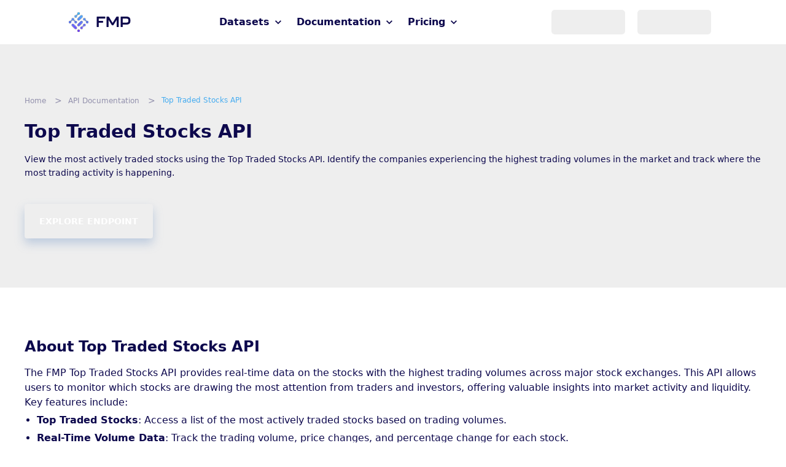

--- FILE ---
content_type: text/css; charset=UTF-8
request_url: https://site.financialmodelingprep.com/_next/static/css/e9aa4c9f6018f484.css
body_size: 7390
content:
.images_avatar__ZHQiv{border-radius:50%;-o-object-fit:cover;object-fit:cover;overflow:hidden;position:relative}.images_avatarUserIconBox__lj8On{position:relative}.images_avatarUserIconBox__lj8On .images_avatarUserIcon__Hk7qK{height:58px;margin-right:-10px;-o-object-fit:cover;object-fit:cover;width:58px}.images_avatarUserIconBox__lj8On .images_avatarUserIconBadge___aGe1{background-color:gray;border-radius:50%;bottom:1px;height:10px;position:absolute;right:0;width:10px;z-index:1}.images_avatarUserIconBox__lj8On .images_avatarUserIconBadge___aGe1.images_online__GS_xy{background-color:#6fcf97}.Search_searchBox__9UXiw{color:#dedede;margin-bottom:50px;position:relative;width:100%}.Search_searchBox__9UXiw .Search_searchBoxInput__7VExA{border-radius:5px;padding:18px 28px;width:100%}.Search_searchIcon__sAMei{color:#dedede;position:absolute;right:15px;top:50%;transform:translateY(-50%)}@media(max-width:1050px){.Search_searchBox__9UXiw{margin-bottom:20px}.Search_searchBox__9UXiw .Search_searchBoxInput__7VExA{padding:10px 15px}.Search_searchIcon__sAMei{right:10px}}.BlogContainer_newsContainer__Kzjht{margin:auto;max-width:1400px;padding:50px 10px;width:95vw}@media(max-width:1050px){.BlogContainer_newsContainer__Kzjht{max-width:100%;padding:20px;width:100%}}.BlogContainer_newsContainer__Kzjht.BlogContainer_singleNews__G8s3a{max-width:1200px}.BlogContainer_authorTitleBox__nHmhR{margin:20px 0}.BlogContainer_blogTitle__CbH69{font-size:32px;margin-bottom:15px}.BlogContainer_blogTitle__CbH69 span{font-weight:500}@media(max-width:1050px){.BlogContainer_blogTitle__CbH69{font-size:20px;line-height:28px;margin-bottom:10px;margin-left:0}}.BlogContainer_singlePositionErrorRoot___cdMR{height:100vh;margin:auto;padding:0 50px;position:relative;width:800px}.BlogContainer_singlePositionErrorRoot___cdMR h3{font-size:24px;line-height:32px;margin-bottom:10px}.BlogContainer_singlePositionErrorRoot___cdMR h4{font-size:18px;font-weight:500;line-height:24px;margin-bottom:10px}.BlogContainer_singlePositionErrorRoot___cdMR h4 a{font-weight:700}.BlogContainer_pageHeader__R20M1{align-items:flex-end!important;padding:0 15px;width:100%}@media(max-width:1050px){.BlogContainer_pageHeader__R20M1{align-items:center!important;flex-direction:column!important;justify-content:center!important;margin:20px auto 0;max-width:100%;padding:0 10px}}.BlogContainer_searchBtn__n6pba{background-color:#080808;border:solid #080808;border-radius:4px 4px 0 0;border-width:2px 2px 0;font-size:12px;margin:0 0 0 15px;opacity:1;padding:8px 12px;position:relative;transition:all .3s ease-in-out;z-index:2}.BlogContainer_searchBtn__n6pba.BlogContainer_dark__Qj6fT{background-color:#232323}.BlogContainer_searchBtn__n6pba .BlogContainer_searchIcon__Nnv_L{color:#dedede}.BlogContainer_searchBtn__n6pba:hover{background-color:#dedede;font-weight:500;opacity:.9}@media(max-width:1050px){.BlogContainer_searchBtn__n6pba{font-size:12px;margin:3px;padding:4px 6px}}.BlogContainer_categoryBtn__P8whK{margin:0 5px;padding:6px 12px;position:relative;z-index:2}.BlogContainer_categoryBtn__P8whK:hover{font-weight:500}.BlogContainer_categoryBtn__P8whK .BlogContainer_subCategoryPaper__ic3XW{margin-top:4px;min-width:-moz-max-content;min-width:max-content;position:absolute;right:0;top:100%;width:100%}.BlogContainer_categoryBtn__P8whK .BlogContainer_subCategoryBtn__gLrHS{border-radius:0;font-size:12px;min-width:-moz-max-content;min-width:max-content;padding:6px 12px;text-align:left;width:100%}.BlogContainer_categoryBtn__P8whK .BlogContainer_subCategoryBtn__gLrHS:hover{font-weight:500}@media(max-width:1050px){.BlogContainer_categoryBtn__P8whK{font-size:12px;margin:3px;padding:4px 6px}}.BlogContainer_categoryBtnTab__SxXU_{border-radius:4px 4px 0 0;border-style:solid;border-width:2px 2px 0;font-size:14px;margin:0 0 0 15px;opacity:.6;padding:8px 14px;position:relative;transition:all .3s ease-in-out;z-index:2}.BlogContainer_categoryBtnTab__SxXU_:hover{font-weight:500;opacity:.9}@media(max-width:1050px){.BlogContainer_categoryBtnTab__SxXU_{font-size:12px;margin:3px;padding:4px 6px}}.BlogContainer_categoryBtnTab__SxXU_.BlogContainer_active__PPKSF{opacity:1}.BlogContainer_categoryBtnTab__SxXU_.BlogContainer_discounted-cash-flow-model__ySb_p{background-color:rgba(134,100,255,.3);border-color:rgba(134,100,255,.3)}.BlogContainer_categoryBtnTab__SxXU_.BlogContainer_discounted-cash-flow-model__ySb_p.BlogContainer_active__PPKSF{background-color:rgba(134,100,255,.5);border-color:rgba(134,100,255,.9)}.BlogContainer_categoryBtnTab__SxXU_.BlogContainer_education__LMGHQ{background-color:rgba(70,172,240,.3);border-color:rgba(70,172,240,.3)}.BlogContainer_categoryBtnTab__SxXU_.BlogContainer_education__LMGHQ.BlogContainer_active__PPKSF{background-color:rgba(70,172,240,.5);border-color:rgba(70,172,240,.9)}.BlogContainer_categoryBtnTab__SxXU_.BlogContainer_how-to__WwL4J{background-color:rgba(89,169,106,.3);border-color:rgba(89,169,106,.3)}.BlogContainer_categoryBtnTab__SxXU_.BlogContainer_how-to__WwL4J.BlogContainer_active__PPKSF{background-color:rgba(89,169,106,.5);border-color:rgba(89,169,106,.9)}.BlogContainer_categoryBtnTab__SxXU_.BlogContainer_market-news___R_Ze{background-color:hsla(210,9%,55%,.3);border-color:hsla(210,9%,55%,.3)}.BlogContainer_categoryBtnTab__SxXU_.BlogContainer_market-news___R_Ze.BlogContainer_active__PPKSF{background-color:hsla(210,9%,55%,.5);border-color:hsla(210,9%,55%,.9)}.BlogContainer_categoryBtnTab__SxXU_.BlogContainer_blogs__ItR17{background-color:rgba(255,184,108,.3);border-color:rgba(255,184,108,.3)}.BlogContainer_categoryBtnTab__SxXU_.BlogContainer_blogs__ItR17.BlogContainer_active__PPKSF{background-color:rgba(255,184,108,.5);border-color:rgba(255,184,108,.9)}@media(max-width:1050px){.BlogContainer_categoryBtnTab__SxXU_{border-radius:4px;border-width:1px;margin:3px}}.BlogContainer_emptyNewsContainer__C4gvh{background-color:#f6f6f6;border-style:solid;border-width:2px;color:#0d084d;height:600px;padding:50px;position:relative;width:100%}.BlogContainer_emptyNewsContainer__C4gvh.BlogContainer_dark__Qj6fT{background-color:#232323;color:#dedede}.BlogContainer_emptyNewsContainer__C4gvh h5{font-size:18px;font-weight:600;margin-bottom:6px}.BlogContainer_emptyNewsContainer__C4gvh.BlogContainer_discounted-cash-flow-model__ySb_p{background-color:rgba(134,100,255,.2);border-color:rgba(134,100,255,.3)}.BlogContainer_emptyNewsContainer__C4gvh.BlogContainer_discounted-cash-flow-model__ySb_p:hover{background-color:rgba(134,100,255,.3);border-color:rgba(134,100,255,.9)}.BlogContainer_emptyNewsContainer__C4gvh.BlogContainer_education__LMGHQ{background-color:rgba(70,172,240,.2);border-color:rgba(70,172,240,.3)}.BlogContainer_emptyNewsContainer__C4gvh.BlogContainer_education__LMGHQ:hover{background-color:rgba(70,172,240,.3);border-color:rgba(70,172,240,.9)}.BlogContainer_emptyNewsContainer__C4gvh.BlogContainer_how-to__WwL4J{background-color:rgba(89,169,106,.2);border-color:rgba(89,169,106,.3)}.BlogContainer_emptyNewsContainer__C4gvh.BlogContainer_how-to__WwL4J:hover{background-color:rgba(89,169,106,.3);border-color:rgba(89,169,106,.9)}.BlogContainer_emptyNewsContainer__C4gvh.BlogContainer_market-news___R_Ze{background-color:hsla(210,9%,55%,.2);border-color:hsla(210,9%,55%,.3)}.BlogContainer_emptyNewsContainer__C4gvh.BlogContainer_market-news___R_Ze:hover{background-color:hsla(210,9%,55%,.3);border-color:hsla(210,9%,55%,.9)}.BlogContainer_emptyNewsContainer__C4gvh.BlogContainer_blogs__ItR17{background-color:rgba(255,184,108,.2);border-color:rgba(255,184,108,.3)}.BlogContainer_emptyNewsContainer__C4gvh.BlogContainer_blogs__ItR17:hover{background-color:rgba(255,184,108,.3);border-color:rgba(255,184,108,.9)}.BlogContainer_newsContainerInside__fXYHO{flex:1 1;width:100%}.BlogContainer_newsContainerInside__fXYHO .BlogContainer_newsContainerRows__HxqpY{flex-wrap:wrap}.BlogContainer_newsContainerInside__fXYHO .BlogContainer_newsItemContainer__3GWoh{width:50%}div.BlogContainer_newsContainerFilters__ReQOR{align-self:flex-start;margin-right:15px;padding:20px 0 0;position:sticky;top:60px;width:-moz-max-content;width:max-content}div.BlogContainer_newsContainerFilters__ReQOR .BlogContainer_filterWrapper__YFgNU{margin-bottom:20px;width:220px}div.BlogContainer_newsContainerFilters__ReQOR .BlogContainer_filterWrapper__YFgNU h4{color:#46acf0;font-size:14px;font-weight:500;margin-bottom:8px;margin-left:20px}div.BlogContainer_newsContainerFilters__ReQOR .BlogContainer_filterWrapper__YFgNU .BlogContainer_filterButton__xrJ7j{border-radius:0;padding:0 20px 0 30px;width:100%}div.BlogContainer_newsContainerFilters__ReQOR .BlogContainer_filterWrapper__YFgNU .BlogContainer_filterButton__xrJ7j p{margin:8px 0;text-align:left;text-transform:capitalize}div.BlogContainer_newsContainerFilters__ReQOR .BlogContainer_filterWrapper__YFgNU .BlogContainer_filterButton__xrJ7j.BlogContainer_selected__c3Un4,div.BlogContainer_newsContainerFilters__ReQOR .BlogContainer_filterWrapper__YFgNU .BlogContainer_filterButton__xrJ7j:hover{color:#000;font-weight:800}div.BlogContainer_newsContainerFilters__ReQOR.BlogContainer_dark__Qj6fT .BlogContainer_filterWrapper__YFgNU .BlogContainer_filterButton__xrJ7j.BlogContainer_selected__c3Un4,div.BlogContainer_newsContainerFilters__ReQOR.BlogContainer_dark__Qj6fT .BlogContainer_filterWrapper__YFgNU .BlogContainer_filterButton__xrJ7j:hover{color:#fff}@media(max-width:1050px){.BlogContainer_pageHeaderNav__hLWaU{flex-wrap:wrap;justify-content:center!important;margin-bottom:15px}}.BlogContainer_newsCard__3r050{align-items:stretch;background-color:#f6f6f6;border-radius:4px;cursor:pointer;display:flex;flex-direction:column;flex-grow:1;justify-content:center;margin:0 0 15px;overflow:hidden}.BlogContainer_newsCard__3r050.BlogContainer_landscape__11X3r{flex-direction:row;width:100%}.BlogContainer_newsCard__3r050.BlogContainer_landscape__11X3r .BlogContainer_newsCardInfo__f4Tbu{display:flex;margin-top:0}.BlogContainer_newsCard__3r050.BlogContainer_landscape__11X3r .BlogContainer_newsCardImgBox__E8IGa{max-height:220px;min-width:275px;position:relative;width:275px}.BlogContainer_newsCard__3r050.BlogContainer_landscape__11X3r .BlogContainer_newsCardImgBox__E8IGa img{height:100%;min-width:275px;width:auto}.BlogContainer_newsCard__3r050.BlogContainer_landscape__11X3r .BlogContainer_newsCardTitle__rANyz{display:flex;flex-direction:column;flex-grow:1;justify-content:center}.BlogContainer_newsCard__3r050.BlogContainer_landscape__11X3r .BlogContainer_newsCardTitle__rANyz h1,.BlogContainer_newsCard__3r050.BlogContainer_landscape__11X3r .BlogContainer_newsCardTitle__rANyz h2{font-size:22px;line-height:28px;margin:14px 0}.BlogContainer_newsCard__3r050.BlogContainer_landscape__11X3r .BlogContainer_newsCardTitle__rANyz p{font-size:12px;line-height:15px;margin:6px 0}.BlogContainer_newsCard__3r050.BlogContainer_newsDetails__uuIty{cursor:inherit}.BlogContainer_newsCard__3r050.BlogContainer_newsDetails__uuIty .BlogContainer_newsCardInfo__f4Tbu{display:flex}.BlogContainer_newsCard__3r050.BlogContainer_newsDetails__uuIty .BlogContainer_newsCardInfo__f4Tbu p{font-size:12px;line-height:15px}.BlogContainer_newsCard__3r050.BlogContainer_nextArticle__hGpL4{margin-top:25px}.BlogContainer_newsCard__3r050.BlogContainer_nextArticle__hGpL4 h3{color:#232323;font-size:18px;font-weight:400;line-height:20px;margin:0;text-transform:uppercase}.BlogContainer_newsCard__3r050.BlogContainer_dark__Qj6fT.BlogContainer_nextArticle__hGpL4 h3{color:#f6f6f6}.BlogContainer_newsCardTitle__rANyz{box-sizing:border-box;color:#0d084d;flex-grow:1;margin-bottom:25px;padding:0}.BlogContainer_newsCardTitle__rANyz.BlogContainer_alerts__zNNiQ{padding:22px 32px 0}.BlogContainer_newsCardTitle__rANyz h1,.BlogContainer_newsCardTitle__rANyz h2{font-size:30px;font-weight:700;line-height:36.57px;margin-bottom:12px}.BlogContainer_newsCardTitle__rANyz a,.BlogContainer_newsCardTitle__rANyz p{font-size:16px;font-weight:300;line-height:19.5px}.BlogContainer_newsCardTitle__rANyz.BlogContainer_dark__Qj6fT{color:#dedede}.BlogContainer_newsCardTitle__rANyz .BlogContainer_info__rah33{flex:1 1}.BlogContainer_singleNewsCardImgBox__N55EN{height:450px;position:relative;width:100%}.BlogContainer_singleNewsCardImgBox__N55EN img{width:100%}.BlogContainer_newsContentBox__7_VIt{padding:10px 0 20px}.BlogContainer_newsContentBox__7_VIt .BlogContainer_newsCardImgCredit__80DE9{color:#7b7b7b,100%;font-size:10px;margin-bottom:15px;width:100%}.BlogContainer_newsContentBox__7_VIt .BlogContainer_psContent__pt7_M{width:100%}.BlogContainer_newsContentBox__7_VIt .BlogContainer_psContent__pt7_M h1,.BlogContainer_newsContentBox__7_VIt .BlogContainer_psContent__pt7_M h2,.BlogContainer_newsContentBox__7_VIt .BlogContainer_psContent__pt7_M h3{color:#0d084d;font-size:24px;font-weight:500;line-height:30px;margin-bottom:10px;margin-top:30px}.BlogContainer_newsContentBox__7_VIt .BlogContainer_psContent__pt7_M p{margin-bottom:10px}.BlogContainer_newsContentBox__7_VIt .BlogContainer_psContent__pt7_M h4,.BlogContainer_newsContentBox__7_VIt .BlogContainer_psContent__pt7_M h5,.BlogContainer_newsContentBox__7_VIt .BlogContainer_psContent__pt7_M h6,.BlogContainer_newsContentBox__7_VIt .BlogContainer_psContent__pt7_M li,.BlogContainer_newsContentBox__7_VIt .BlogContainer_psContent__pt7_M p{color:#0d084d;font-size:16px;font-weight:400;line-height:26px}.BlogContainer_newsContentBox__7_VIt .BlogContainer_psContent__pt7_M figcaption{color:#222!important}.BlogContainer_newsContentBox__7_VIt .BlogContainer_psContent__pt7_M a{color:rgba(176,159,238,.9)}.BlogContainer_newsContentBox__7_VIt .BlogContainer_psContent__pt7_M img{height:auto;margin:15px 0;max-width:80%;-o-object-fit:contain;object-fit:contain;opacity:.8}.BlogContainer_newsContentBox__7_VIt .BlogContainer_psContent__pt7_M ol,.BlogContainer_newsContentBox__7_VIt .BlogContainer_psContent__pt7_M ul{margin:5px 0 15px 20px}.BlogContainer_newsContentBox__7_VIt.BlogContainer_dark__Qj6fT h1,.BlogContainer_newsContentBox__7_VIt.BlogContainer_dark__Qj6fT h2,.BlogContainer_newsContentBox__7_VIt.BlogContainer_dark__Qj6fT h3,.BlogContainer_newsContentBox__7_VIt.BlogContainer_dark__Qj6fT h4,.BlogContainer_newsContentBox__7_VIt.BlogContainer_dark__Qj6fT h5,.BlogContainer_newsContentBox__7_VIt.BlogContainer_dark__Qj6fT h6,.BlogContainer_newsContentBox__7_VIt.BlogContainer_dark__Qj6fT li,.BlogContainer_newsContentBox__7_VIt.BlogContainer_dark__Qj6fT p{color:#dedede}.BlogContainer_newsContentBox__7_VIt.BlogContainer_dark__Qj6fT figcaption{color:#c3c3c3!important}.BlogContainer_socialShare__yPOFu .BlogContainer_btn__QZqtu{background-color:#080808;border:2px solid #080808;border-radius:4px;display:flex;font-size:large;height:30px;margin:0 5px;padding:2px;transition:all .3s ease-in-out;width:30px}.BlogContainer_socialShare__yPOFu .BlogContainer_btn__QZqtu:hover{background-color:#6f97ff;border-color:#6f97ff}.BlogContainer_socialShare__yPOFu .BlogContainer_btn__QZqtu.BlogContainer_dark__Qj6fT{border-color:#3c3c3c;border-radius:4px}.BlogContainer_socialShare__yPOFu .BlogContainer_btn__QZqtu.BlogContainer_dark__Qj6fT:hover{background-color:#3c3c3c}.BlogContainer_socialShare__yPOFu .BlogContainer_btn__QZqtu img{margin:auto;max-height:100%;max-width:100%}.BlogContainer_tags__T7jvN{flex-wrap:wrap;margin-bottom:10px;width:100%}.BlogContainer_tags__T7jvN .BlogContainer_tag__Ea5y1{background-color:#f6f6f6;border-radius:4px;font-size:12px;line-height:20px;margin-bottom:5px;margin-right:10px;padding:4px 10px}.BlogContainer_tags__T7jvN .BlogContainer_tag__Ea5y1.BlogContainer_dark__Qj6fT{background-color:#232323}.BlogContainer_blogCard__E5yNd{align-items:stretch;box-shadow:none;flex-grow:1;justify-content:center;margin:0 0 30px;transition:all .4s ease-in-out}.BlogContainer_blogCard__E5yNd.BlogContainer_dark__Qj6fT{background-color:#232323}.BlogContainer_blogCard__E5yNd.BlogContainer_dark__Qj6fT:hover{background-color:#3c3c3c}.BlogContainer_blogCard__E5yNd .BlogContainer_blogCardInfo__Y2E73{max-width:calc(100% - 320px);min-width:calc(100% - 320px);padding-right:50px}.BlogContainer_blogCard__E5yNd .BlogContainer_time__FbbPr{font-size:16px;line-height:24px}.BlogContainer_blogCard__E5yNd .BlogContainer_title__kyOTT{font-size:30px;line-height:42px;margin-bottom:25px;margin-top:10px}.BlogContainer_blogCard__E5yNd .BlogContainer_description__DYMK5{font-size:14px;line-height:24px;max-width:800px}.BlogContainer_blogCard__E5yNd .BlogContainer_blogCardImgBox__Bfoen{border-radius:5px;height:250px;overflow:hidden;position:relative;width:300px}.BlogContainer_blogCard__E5yNd .BlogContainer_readBtn__hGYSd{font-size:14px;padding:0;position:relative}.BlogContainer_blogCard__E5yNd .BlogContainer_readBtn__hGYSd:hover{background-color:transparent;font-weight:500}.BlogContainer_blogCard__E5yNd .BlogContainer_readBtn__hGYSd:after{border-right:1.8px solid #0d084d;border-top:1.8px solid #0d084d;content:"";height:8px;position:absolute;right:-9px;top:1px;transition:all .2s ease-in-out;width:8px}.BlogContainer_blogCard__E5yNd .BlogContainer_readBtn__hGYSd.BlogContainer_dark__Qj6fT:after{border-right:1.8px solid #dedede;border-top:1.8px solid #dedede}.BlogContainer_blogCard__E5yNd:hover .BlogContainer_readBtn__hGYSd:after{right:-11px;top:-1px}.BlogContainer_blogCard__E5yNd.BlogContainer_sm__gGg4q{align-self:stretch;padding:40px;width:calc(50% - 15px)}.BlogContainer_blogCard__E5yNd.BlogContainer_sm__gGg4q .BlogContainer_blogCardInfo__Y2E73{max-width:calc(100% - 150px);min-width:calc(100% - 150px);padding-right:20px}.BlogContainer_blogCard__E5yNd.BlogContainer_sm__gGg4q:nth-child(odd){margin-right:15px}.BlogContainer_blogCard__E5yNd.BlogContainer_sm__gGg4q:nth-child(2n){margin-left:15px}.BlogContainer_blogCard__E5yNd.BlogContainer_sm__gGg4q .BlogContainer_time__FbbPr{font-size:12px;line-height:24px;margin:5px 0 15px}.BlogContainer_blogCard__E5yNd.BlogContainer_sm__gGg4q .BlogContainer_title__kyOTT{font-size:28px;line-height:38px;margin-bottom:25px;margin-top:8px}.BlogContainer_blogCard__E5yNd.BlogContainer_sm__gGg4q .BlogContainer_description__DYMK5{font-size:12px;line-height:24px;margin-bottom:15px;max-width:100%}.BlogContainer_blogCard__E5yNd.BlogContainer_sm__gGg4q .BlogContainer_blogCardImgBox__Bfoen{border-radius:5px;max-height:150px;max-width:150px;min-height:150px;min-width:150px;overflow:hidden;position:relative}.BlogContainer_blogCard__E5yNd.BlogContainer_sm__gGg4q .BlogContainer_readBtn__hGYSd{font-size:14px;margin-top:20px;padding:0}.BlogContainer_blogCard__E5yNd.BlogContainer_sm__gGg4q .BlogContainer_readBtn__hGYSd:hover{font-weight:500}.BlogContainer_blogCard__E5yNd.BlogContainer_nextArticleCard__jG9O5{padding:40px}.BlogContainer_blogCard__E5yNd.BlogContainer_nextArticleCard__jG9O5 .BlogContainer_blogCardInfo__Y2E73{max-width:calc(100% - 320px);min-width:calc(100% - 320px);padding-right:50px}.BlogContainer_blogCard__E5yNd.BlogContainer_nextArticleCard__jG9O5 .BlogContainer_time__FbbPr{font-size:12px;line-height:20px}.BlogContainer_blogCard__E5yNd.BlogContainer_nextArticleCard__jG9O5 .BlogContainer_title__kyOTT{font-size:24px;line-height:32px;margin-bottom:15px}.BlogContainer_blogCard__E5yNd.BlogContainer_nextArticleCard__jG9O5 .BlogContainer_description__DYMK5{font-size:12px;line-height:20px}.BlogContainer_blogCard__E5yNd.BlogContainer_nextArticleCard__jG9O5 .BlogContainer_blogCardImgBox__Bfoen{height:150px;width:200px}.BlogContainer_blogCard__E5yNd.BlogContainer_nextArticleCard__jG9O5 .BlogContainer_readBtn__hGYSd{font-size:12px;margin-top:20px;padding:0}@media(max-width:1050px){.BlogContainer_blogCard__E5yNd{border-width:1px;margin:0 0 10px;overflow:hidden;padding:0}.BlogContainer_blogCard__E5yNd .BlogContainer_blogInnerCard__jcpLS{flex-direction:column-reverse!important}.BlogContainer_blogCard__E5yNd .BlogContainer_blogCardImgBox__Bfoen{height:200px;width:100%}.BlogContainer_blogCard__E5yNd .BlogContainer_blogCardInfo__Y2E73{max-width:100%;min-width:100%;padding:10px}.BlogContainer_blogCard__E5yNd .BlogContainer_time__FbbPr{font-size:10px;line-height:14px}.BlogContainer_blogCard__E5yNd .BlogContainer_title__kyOTT{font-size:14px;line-height:28px;margin-bottom:3px;margin-top:0}.BlogContainer_blogCard__E5yNd .BlogContainer_description__DYMK5{font-size:12px;line-height:16px}.BlogContainer_blogCard__E5yNd .BlogContainer_readBtn__hGYSd{font-size:10px;margin-top:10px;padding:0}.BlogContainer_blogCard__E5yNd .BlogContainer_readBtn__hGYSd:hover{font-weight:500}.BlogContainer_blogCard__E5yNd.BlogContainer_nextArticleCard__jG9O5,.BlogContainer_blogCard__E5yNd.BlogContainer_sm__gGg4q{padding:0;width:100%}.BlogContainer_blogCard__E5yNd.BlogContainer_nextArticleCard__jG9O5 .BlogContainer_blogInnerCard__jcpLS,.BlogContainer_blogCard__E5yNd.BlogContainer_sm__gGg4q .BlogContainer_blogInnerCard__jcpLS{flex-direction:column-reverse!important}.BlogContainer_blogCard__E5yNd.BlogContainer_nextArticleCard__jG9O5:nth-child(odd),.BlogContainer_blogCard__E5yNd.BlogContainer_sm__gGg4q:nth-child(odd){margin-right:0}.BlogContainer_blogCard__E5yNd.BlogContainer_nextArticleCard__jG9O5:nth-child(2n),.BlogContainer_blogCard__E5yNd.BlogContainer_sm__gGg4q:nth-child(2n){margin-left:0}.BlogContainer_blogCard__E5yNd.BlogContainer_nextArticleCard__jG9O5 .BlogContainer_blogCardImgBox__Bfoen,.BlogContainer_blogCard__E5yNd.BlogContainer_sm__gGg4q .BlogContainer_blogCardImgBox__Bfoen{border-radius:5px;height:200px;max-height:none;max-width:none;min-height:auto;min-width:auto;overflow:hidden;position:relative;width:100%}.BlogContainer_blogCard__E5yNd.BlogContainer_nextArticleCard__jG9O5 .BlogContainer_blogCardInfo__Y2E73,.BlogContainer_blogCard__E5yNd.BlogContainer_sm__gGg4q .BlogContainer_blogCardInfo__Y2E73{max-width:100%;min-width:100%;padding:10px}.BlogContainer_blogCard__E5yNd.BlogContainer_nextArticleCard__jG9O5 .BlogContainer_time__FbbPr,.BlogContainer_blogCard__E5yNd.BlogContainer_sm__gGg4q .BlogContainer_time__FbbPr{font-size:10px;line-height:14px}.BlogContainer_blogCard__E5yNd.BlogContainer_nextArticleCard__jG9O5 .BlogContainer_title__kyOTT,.BlogContainer_blogCard__E5yNd.BlogContainer_sm__gGg4q .BlogContainer_title__kyOTT{font-size:14px;line-height:22px;margin-bottom:8px;margin-top:0}.BlogContainer_blogCard__E5yNd.BlogContainer_nextArticleCard__jG9O5 .BlogContainer_description__DYMK5,.BlogContainer_blogCard__E5yNd.BlogContainer_sm__gGg4q .BlogContainer_description__DYMK5{font-size:12px;line-height:16px}.BlogContainer_blogCard__E5yNd.BlogContainer_nextArticleCard__jG9O5 .BlogContainer_readBtn__hGYSd,.BlogContainer_blogCard__E5yNd.BlogContainer_sm__gGg4q .BlogContainer_readBtn__hGYSd{font-size:10px;margin-top:10px;padding:0}.BlogContainer_blogCard__E5yNd.BlogContainer_nextArticleCard__jG9O5 .BlogContainer_readBtn__hGYSd:hover,.BlogContainer_blogCard__E5yNd.BlogContainer_sm__gGg4q .BlogContainer_readBtn__hGYSd:hover{font-weight:500}}.BlogContainer_newsCardInfo__f4Tbu{align-items:center;color:#0d084d;display:none;font-size:12px;justify-content:flex-start;line-height:15px;margin-top:10px}.BlogContainer_newsCardInfo__f4Tbu p{border-left:1px solid #0d084d;color:#222;padding:0 15px}.BlogContainer_newsCardInfo__f4Tbu p:first-child{border-left:none;padding-left:0}.BlogContainer_newsCardInfo__f4Tbu.BlogContainer_dark__Qj6fT{color:#dedede}.BlogContainer_newsCardInfo__f4Tbu.BlogContainer_dark__Qj6fT p{border-left-color:#dedede;color:#c3c3c3}.BlogContainer_blogAdWrapper__h2i1o{border-radius:5px;margin-top:10px;overflow:hidden;position:relative;width:100%}.BlogContainer_blogAdWrapper__h2i1o img{width:100%}.BlogContainer_nextBlogTitle__dX1Pm{font-size:24px;line-height:32px;margin-bottom:15px;margin-top:50px}@media(max-width:1050px){.BlogContainer_nextBlogTitle__dX1Pm{font-size:18px;line-height:24px;margin-bottom:10px;margin-top:20px}.BlogContainer_emptyNewsContainer__C4gvh{height:500px;padding:0;width:95vw}.BlogContainer_emptyNewsContainer__C4gvh h5{font-size:24px;font-weight:600;line-height:32px}.BlogContainer_emptyNewsContainer__C4gvh h6{font-size:14px}div.BlogContainer_newsContainerFilters__ReQOR{background-color:transparent;box-shadow:none;margin:0;padding:10px 0;position:relative;top:0;width:100%}.BlogContainer_newsContainerInside__fXYHO,div.BlogContainer_newsContainerFilters__ReQOR .BlogContainer_filterWrapper__YFgNU,div.BlogContainer_newsContainerFilters__ReQOR .BlogContainer_filterWrapper__YFgNU.BlogContainer_alertsWrapper__TzJpK{width:100%}.BlogContainer_mobCustomRightDrawer__8lfVi .BlogContainer_mobCustomDrawerContent__BFkWd{padding:10px 0}.BlogContainer_newsCardTitle__rANyz{align-items:flex-start;flex-direction:column}.BlogContainer_newsCardTitle__rANyz .BlogContainer_socialShare__yPOFu{margin:10px 0 0 -5px}.BlogContainer_newsCard__3r050{flex-direction:column-reverse;margin:0 0 10px}.BlogContainer_newsCard__3r050.BlogContainer_newsDetails__uuIty{flex-direction:column}.BlogContainer_newsCard__3r050.BlogContainer_landscape__11X3r{flex-direction:column-reverse}.BlogContainer_newsCard__3r050.BlogContainer_landscape__11X3r .BlogContainer_newsCardImgBox__E8IGa{height:200px;max-height:200px;position:relative;width:100%}.BlogContainer_newsCard__3r050.BlogContainer_landscape__11X3r .BlogContainer_newsCardImgBox__E8IGa img{height:auto;width:100%}.BlogContainer_newsCard__3r050.BlogContainer_landscape__11X3r .BlogContainer_newsCardTitle__rANyz{width:100%}.BlogContainer_newsCard__3r050 .BlogContainer_newsCardTitle__rANyz{flex-grow:1;padding:15px}.BlogContainer_newsCard__3r050 .BlogContainer_newsCardTitle__rANyz h1,.BlogContainer_newsCard__3r050 .BlogContainer_newsCardTitle__rANyz h2{font-size:22px;line-height:28px;margin-bottom:10px}.BlogContainer_newsCard__3r050 .BlogContainer_newsCardTitle__rANyz a,.BlogContainer_newsCard__3r050 .BlogContainer_newsCardTitle__rANyz p{font-size:12px;line-height:16.5px}.BlogContainer_alertsInsideWrapper__v3ius{padding:10px 15px}.BlogContainer_singleNewsCardImgBox__N55EN{height:140px;max-height:320px}.BlogContainer_newsCardImgBox__E8IGa img{max-height:240px}.BlogContainer_newsCardInfo__f4Tbu{font-size:10px;line-height:10px;margin-top:8px}.BlogContainer_newsCardInfo__f4Tbu p{padding:0 8px}.BlogContainer_blogPositionsContainer__kuG5B{margin:0 0 10px;padding:15px}.BlogContainer_blogPositionsContainer__kuG5B h4{font-size:14px;line-height:18px}.BlogContainer_blogPositionsContainer__kuG5B .BlogContainer_blogPositionsBtn__5XkFM{font-size:12px;padding-right:0}.BlogContainer_blogPositionsContainer__kuG5B .BlogContainer_blogPositionsBtn__5XkFM p{margin:0}.BlogContainer_blogPositionsContainer__kuG5B .BlogContainer_blogPositionsHeader__MKcZ4{margin-bottom:0}.BlogContainer_blogPositionsContainer__kuG5B .BlogContainer_blogSingleIdeaContainer__O3B7J{flex-direction:column;width:100%}.BlogContainer_blogPositionsContainer__kuG5B .BlogContainer_blogSingleIdeaContainer__O3B7J .BlogContainer_blogSingleIdea__CCAGM{margin:8px 0;position:relative;width:100%}.BlogContainer_blogPositionsContainer__kuG5B .BlogContainer_blogSingleIdeaContainer__O3B7J .BlogContainer_blogSingleIdea__CCAGM .BlogContainer_ideaPositionTicker__1OXR0{font-size:16px;line-height:18px;margin-bottom:5px}.BlogContainer_blogPositionsContainer__kuG5B .BlogContainer_blogSingleIdeaContainer__O3B7J .BlogContainer_blogSingleIdea__CCAGM .BlogContainer_ideaPositionTitle__uugpy{font-size:14px;height:auto;line-height:18px;margin-bottom:5px}.BlogContainer_blogPositionsContainer__kuG5B .BlogContainer_blogSingleIdeaContainer__O3B7J .BlogContainer_blogSingleIdea__CCAGM .BlogContainer_ideaPositionChangePercentage__0zZtZ{font-size:18px;line-height:24px;margin:0;position:absolute;right:5px;top:12px}.BlogContainer_blogPositionsContainer__kuG5B .BlogContainer_blogSingleIdeaContainer__O3B7J .BlogContainer_blogSingleIdea__CCAGM .BlogContainer_ideaPositionUsername__dCmvS{font-size:10px;line-height:13px}}.BlogContainer_blogGrid__tlZyl{gap:20px}.BlogContainer_blogGridRegular__ra7n6{grid-gap:20px;display:grid;gap:20px;grid-template-columns:repeat(auto-fit,minmax(320px,1fr));width:100%}.BlogContainer_blogCard__E5yNd{background:transparent;border:1px solid transparent;border-radius:8px;cursor:pointer;display:flex;flex-direction:column;height:100%;overflow:hidden;transition:all .3s ease}.BlogContainer_blogCard__E5yNd:hover{border:1px solid #6f97ff}.BlogContainer_blogCard__E5yNd.BlogContainer_featured__U6Apa{flex-direction:row;min-height:300px}.BlogContainer_blogCard__E5yNd.BlogContainer_featured__U6Apa .BlogContainer_blogCardImgBox__Bfoen{height:300px;width:50%}.BlogContainer_blogCard__E5yNd.BlogContainer_featured__U6Apa .BlogContainer_blogCardContent__6BBOY{display:flex;flex-direction:column;justify-content:center;padding:40px;width:50%}.BlogContainer_blogCard__E5yNd.BlogContainer_featured__U6Apa .BlogContainer_blogCardContent__6BBOY .BlogContainer_title__kyOTT{font-size:28px;line-height:1.3;margin-bottom:16px}.BlogContainer_blogCard__E5yNd.BlogContainer_featured__U6Apa .BlogContainer_blogCardContent__6BBOY .BlogContainer_description__DYMK5{font-size:16px;line-height:1.5;margin-bottom:24px}.BlogContainer_blogCard__E5yNd:not(.BlogContainer_featured__U6Apa) .BlogContainer_blogCardImgBox__Bfoen{height:200px;width:100%}.BlogContainer_blogCard__E5yNd:not(.BlogContainer_featured__U6Apa) .BlogContainer_blogCardContent__6BBOY{padding:20px}.BlogContainer_blogCard__E5yNd:not(.BlogContainer_featured__U6Apa) .BlogContainer_blogCardContent__6BBOY .BlogContainer_title__kyOTT{font-size:18px;line-height:1.4;margin-bottom:12px}.BlogContainer_blogCard__E5yNd:not(.BlogContainer_featured__U6Apa) .BlogContainer_blogCardContent__6BBOY .BlogContainer_description__DYMK5{font-size:14px;line-height:1.5}.BlogContainer_blogCardImgBox__Bfoen{overflow:hidden;position:relative}.BlogContainer_blogCardContent__6BBOY{display:flex;flex:1 1;flex-direction:column}.BlogContainer_title__kyOTT{font-weight:600}.BlogContainer_description__DYMK5{color:#666;flex:1 1}.BlogContainer_readBtn__hGYSd{align-self:flex-start;font-size:14px;font-weight:500;padding:0}@media(max-width:1050px){.BlogContainer_blogCard__E5yNd.BlogContainer_featured__U6Apa{flex-direction:column}.BlogContainer_blogCard__E5yNd.BlogContainer_featured__U6Apa .BlogContainer_blogCardImgBox__Bfoen{height:200px;width:100%}.BlogContainer_blogCard__E5yNd.BlogContainer_featured__U6Apa .BlogContainer_blogCardContent__6BBOY{padding:20px;width:100%}.BlogContainer_blogGridRegular__ra7n6{grid-template-columns:1fr}}.BlogContainer_categoryPills__aoskX{display:flex;flex-wrap:wrap;gap:8px;justify-content:flex-start;margin-bottom:24px}.BlogContainer_categoryPill__1Pajr{border:1px solid #e0e0e0;border-radius:20px;color:#666;font-size:14px;padding:8px 16px;transition:all .2s ease}.BlogContainer_categoryPill__1Pajr.BlogContainer_dark__Qj6fT{border-color:#6f97ff;color:#6f97ff}.BlogContainer_categoryPill__1Pajr.BlogContainer_active__PPKSF{background:#0d084d;border-color:#0d084d;color:#fff}.BlogContainer_categoryPill__1Pajr.BlogContainer_active__PPKSF.BlogContainer_dark__Qj6fT{background:#6f97ff;border-color:#6f97ff}.BlogContainer_categoryPill__1Pajr:hover{background:#0d084d;border-color:#0d084d;color:#fff}.BlogContainer_categoryPill__1Pajr:hover.BlogContainer_dark__Qj6fT{background:#6f97ff;border-color:#6f97ff;color:#fff}.BlogContainer_titleContainer__AaYY1{display:flex;flex-direction:column;min-height:500px;padding:48px 120px}.BlogContainer_titleContainer__AaYY1 .BlogContainer_blogTitle__CbH69{font-size:60px;font-weight:700;line-height:1.2;margin-bottom:16px;max-width:800px}.BlogContainer_titleContainer__AaYY1 .BlogContainer_blogInfo__5cDnR .BlogContainer_author__eFJYQ,.BlogContainer_titleContainer__AaYY1 .BlogContainer_blogInfo__5cDnR .BlogContainer_date__dQ_KA{font-size:18px;font-weight:400}.BlogContainer_blogPostWrapper__XL7YP{min-height:100vh;width:100%}.BlogContainer_headerSection__qKuHM{color:#0d084d;padding:40px 0 60px;position:relative}@media(max-width:1050px){.BlogContainer_headerSection__qKuHM{padding:20px 0 40px}}.BlogContainer_headerContent__ck2IV{margin:0 auto;max-width:1200px;padding:0 20px}@media(max-width:1050px){.BlogContainer_headerContent__ck2IV{padding:0 15px}}.BlogContainer_categoryPillBlog__kcxbG{border-color:#0d084d;color:#0d084d}.BlogContainer_categoryPillBlog__kcxbG.BlogContainer_dark__Qj6fT{border-color:#6f97ff;color:#6f97ff}.BlogContainer_categoryPillBlog__kcxbG:hover{font-weight:500}.BlogContainer_mainTitle__4D_Po{color:#0d084d;font-family:Lato,sans-serif;font-size:60px;font-weight:700;line-height:1.3;margin-bottom:60px;margin-top:104px;max-width:800px}@media(max-width:1050px){.BlogContainer_mainTitle__4D_Po{font-size:32px;margin-bottom:16px;margin-top:30px}}.BlogContainer_articleMeta__Fbb_k{align-items:flex-start;display:flex;flex-direction:column;font-family:Lato,sans-serif;gap:8px}.BlogContainer_author__eFJYQ{color:#0d084d;font-size:18px;line-height:24px;margin:0}.BlogContainer_author__eFJYQ a{color:#623cea;font-size:18px;font-weight:400;text-decoration:none}.BlogContainer_author__eFJYQ a:hover{color:#283593;text-decoration:underline}.BlogContainer_author__eFJYQ a span{text-transform:capitalize}@media(max-width:1050px){.BlogContainer_author__eFJYQ{font-size:16px}}.BlogContainer_date__dQ_KA{color:#0d084d;font-size:18px;margin:0}@media(max-width:1050px){.BlogContainer_date__dQ_KA{font-size:16px}}.BlogContainer_date__dQ_KA .BlogContainer_modifiedText__MCm9Y{font-size:12px;margin-left:5px}.BlogContainer_contentSection__jttN0{min-height:calc(100vh - 200px);padding:40px 20px}@media(max-width:1050px){.BlogContainer_contentSection__jttN0{padding:20px 15px}}.BlogContainer_contentGrid__CzVXL{grid-gap:40px;align-items:flex-start;display:grid;gap:40px;grid-template-columns:280px 1fr;margin:0 auto;max-width:1200px}@media(max-width:1050px){.BlogContainer_contentGrid__CzVXL{gap:20px;grid-template-columns:1fr}}.BlogContainer_leftSidebar__pXxdv{align-self:flex-start;height:-moz-fit-content;height:fit-content;position:sticky;top:100px}@media(max-width:1050px){.BlogContainer_leftSidebar__pXxdv{order:2}}.BlogContainer_navigationBox__lsyQv{display:flex;flex-direction:column;overflow:hidden}.BlogContainer_navHeader__o3udg{align-items:center;border-bottom:1px solid #333;display:flex;justify-content:space-between;padding:4px 0}.BlogContainer_navHeader__o3udg p{color:#0d084d;font-family:Lato,sans-serif;font-size:14px;font-weight:700;margin:0}.BlogContainer_apiLabel__j6ujj{background:#101010;border-radius:4px;color:#fff;font-family:Lato,sans-serif;font-size:10px;font-weight:700;padding:4px 8px;text-transform:uppercase}.BlogContainer_navButton__XCwLa{background:#623cea;border:none;border-radius:4px;color:#fff!important;cursor:pointer;font-family:Lato,sans-serif;font-size:14px;font-weight:400;font-weight:700;margin-top:6px;padding:12px 18px;text-align:left;transition:all .4s ease;width:100%}.BlogContainer_navButton__XCwLa:hover{background:#ececec;color:#623cea!important}.BlogContainer_navButton__XCwLa:last-child{border-bottom:none}.BlogContainer_mainContentArea__2JcKl{min-width:0}@media(max-width:1050px){.BlogContainer_mainContentArea__2JcKl{order:1}}.BlogContainer_takeawaysBox__YUk0i{background:#fff;border:2px solid #898989;border-radius:8px;margin-bottom:30px;padding:24px;width:100%}@media(max-width:1050px){.BlogContainer_takeawaysBox__YUk0i{margin-bottom:20px;padding:16px}}.BlogContainer_takeawaysTitle__YKYVQ{color:#0d084d;font-family:Lato,sans-serif;font-size:18px;font-weight:700;margin-bottom:16px}@media(max-width:1050px){.BlogContainer_takeawaysTitle__YKYVQ{font-size:16px;margin-bottom:12px}}.BlogContainer_takeawaysList__r51_j{list-style:none;margin:0;padding:0}.BlogContainer_takeawayItem__SIMsE{color:#222;font-family:Lato,sans-serif;font-size:14px;line-height:1.6;margin-bottom:16px;padding-left:20px;position:relative}.BlogContainer_takeawayItem__SIMsE:before{color:#46acf0;content:"•";font-size:16px;font-weight:700;left:0;position:absolute}.BlogContainer_takeawayItem__SIMsE:last-child{margin-bottom:0}@media(max-width:1050px){.BlogContainer_takeawayItem__SIMsE{font-size:13px;margin-bottom:12px}}.BlogContainer_coverImageContainer__T5Uz7{background:#fff;border-radius:8px;height:400px;margin-bottom:30px;overflow:hidden;position:relative;width:100%}@media(max-width:1050px){.BlogContainer_coverImageContainer__T5Uz7{height:250px;margin-bottom:20px}}.BlogContainer_coverImage__RNxHx{height:100%;-o-object-fit:cover;object-fit:cover;width:100%}.BlogContainer_imageCredit__WKho0{background:rgba(0,0,0,.7);border-radius:4px;bottom:8px;color:#fff;font-family:Lato,sans-serif;font-size:10px;margin:0;padding:4px 8px;position:absolute;right:12px}.BlogContainer_contentBody__YgQAF{font-size:16px;line-height:1.7}.BlogContainer_contentBody__YgQAF h1,.BlogContainer_contentBody__YgQAF h2,.BlogContainer_contentBody__YgQAF h3,.BlogContainer_contentBody__YgQAF h4,.BlogContainer_contentBody__YgQAF h5,.BlogContainer_contentBody__YgQAF h6{color:#0d084d;font-family:Lato,sans-serif;font-weight:700;line-height:1.3;margin-bottom:16px;margin-top:32px}.BlogContainer_contentBody__YgQAF h1{font-size:32px}.BlogContainer_contentBody__YgQAF h2{font-size:28px}.BlogContainer_contentBody__YgQAF h3{font-size:24px}.BlogContainer_contentBody__YgQAF h4{font-size:20px}.BlogContainer_contentBody__YgQAF h5{font-size:18px}.BlogContainer_contentBody__YgQAF h6{font-size:16px}.BlogContainer_contentBody__YgQAF p{color:#222;margin-bottom:16px}.BlogContainer_contentBody__YgQAF a{color:#623cea;text-decoration:none}.BlogContainer_contentBody__YgQAF a:hover{color:#283593;text-decoration:underline}.BlogContainer_contentBody__YgQAF ol,.BlogContainer_contentBody__YgQAF ul{margin:16px 0;padding-left:24px}.BlogContainer_contentBody__YgQAF ol li,.BlogContainer_contentBody__YgQAF ul li{color:#222;margin-bottom:8px}.BlogContainer_contentBody__YgQAF img{border-radius:8px;height:auto;margin:24px 0;max-width:100%}.BlogContainer_contentBody__YgQAF blockquote{border-left:4px solid #623cea;color:#999;font-style:italic;margin:24px 0;padding-left:16px}.BlogContainer_contentBody__YgQAF table:has(td:only-child){background:#f6f6f6;border:1px solid #898989!important;border-collapse:separate!important;border-radius:4px;font-size:14px;margin:12px 0;overflow:hidden;position:relative;width:100%}.BlogContainer_contentBody__YgQAF table:has(td:only-child):before{background:linear-gradient(90deg,#623cea,#46acf0);border-radius:4px 4px 0 0;content:"";height:3px;left:0;position:absolute;right:0;top:0}.BlogContainer_contentBody__YgQAF table:has(td:only-child) tbody,.BlogContainer_contentBody__YgQAF table:has(td:only-child) td,.BlogContainer_contentBody__YgQAF table:has(td:only-child) tr{background:#f6f6f6;border:none!important;padding:24px 20px 20px}.BlogContainer_contentBody__YgQAF table:has(td:only-child) p{color:#0d084d;font-family:Courier New,Consolas,Monaco,monospace;font-size:13.5px;margin:4px 0;white-space:pre-wrap}.BlogContainer_contentBody__YgQAF table:has(td:only-child) p span{color:#0d084d;font-weight:400!important}.BlogContainer_contentBody__YgQAF table:has(td:only-child) p:first-child{margin-top:0}.BlogContainer_contentBody__YgQAF table:has(td:only-child) p:last-child{margin-bottom:0}.BlogContainer_contentBody__YgQAF table:has(td:only-child) .code-copy-btn{background:#f6f6f6;border:1px solid #898989;border-radius:6px;color:#0d084d;cursor:pointer;font-family:Lato,sans-serif;font-size:13px;padding:6px 12px;position:absolute;right:12px;top:12px;transition:all .2s ease}.BlogContainer_contentBody__YgQAF table:has(td:only-child) .code-copy-btn .BlogContainer_copied-text__d1Yc7{display:none}.BlogContainer_contentBody__YgQAF table:has(td:only-child) .code-copy-btn:hover{background:#ececec;border-color:#623cea;transform:translateY(-1px)}.BlogContainer_contentBody__YgQAF table:has(td:only-child) .code-copy-btn.BlogContainer_copied__luFZ5{background:#57e687;border-color:#57e687;color:#fff}.BlogContainer_contentBody__YgQAF table:has(td:only-child) .syntax-keyword{color:#d73a49!important;font-weight:500!important}.BlogContainer_contentBody__YgQAF table:has(td:only-child) .syntax-string{color:#22863a!important}.BlogContainer_contentBody__YgQAF table:has(td:only-child) .syntax-function{color:#6f42c1!important}.BlogContainer_contentBody__YgQAF table:has(td:only-child) .syntax-number{color:#005cc5!important}.BlogContainer_contentBody__YgQAF table:has(td:only-child) .syntax-comment{color:#6a737d!important;font-style:italic}.BlogContainer_contentBody__YgQAF table:not(:has(td:only-child)) tbody tr td{color:#0d084d}.BlogContainer_contentBody__YgQAF .code-block-wrapper{background:#f6f6f6;border:1px solid #898989;border-radius:8px;font-family:Monaco,Menlo,Ubuntu Mono,Consolas,source-code-pro,monospace;margin:24px 0;overflow:hidden;position:relative}.BlogContainer_contentBody__YgQAF .code-block-wrapper:before{background:linear-gradient(90deg,#623cea,#46acf0);content:"";height:3px;left:0;position:absolute;right:0;top:0}.BlogContainer_contentBody__YgQAF .code-block-wrapper .code-copy-btn{background:#fff;border:1px solid #898989;border-radius:6px;color:#0d084d;cursor:pointer;font-size:12px;font-weight:500;padding:6px 12px;position:absolute;right:12px;top:12px;transition:all .2s ease;z-index:10}.BlogContainer_contentBody__YgQAF .code-block-wrapper .code-copy-btn:hover{background:#ececec;border-color:#623cea;transform:translateY(-1px)}.BlogContainer_contentBody__YgQAF .code-block-wrapper .code-copy-btn.BlogContainer_copied__luFZ5{background:#57e687;border-color:#57e687;color:#fff}.BlogContainer_contentBody__YgQAF .code-block-wrapper .code-copy-btn .copied-text{display:none}.BlogContainer_contentBody__YgQAF .code-block-wrapper .code-block-content{background:#f6f6f6;overflow-x:auto;padding:48px 20px 20px}.BlogContainer_contentBody__YgQAF .code-block-wrapper .code-block-content pre{background:transparent;margin:0;overflow:visible;padding:0}.BlogContainer_contentBody__YgQAF .code-block-wrapper .code-block-content code{word-wrap:normal;background:transparent;color:#0d084d;display:block;font-family:inherit;font-size:14px;line-height:1.6;overflow-x:visible;white-space:pre}.BlogContainer_contentBody__YgQAF .code-block-wrapper .syntax-keyword{color:#d73a49;font-weight:500}.BlogContainer_contentBody__YgQAF .code-block-wrapper .syntax-string{color:#22863a}.BlogContainer_contentBody__YgQAF .code-block-wrapper .syntax-function{color:#6f42c1}.BlogContainer_contentBody__YgQAF .code-block-wrapper .syntax-number{color:#005cc5}.BlogContainer_contentBody__YgQAF .code-block-wrapper .syntax-comment{color:#6a737d;font-style:italic}@media(max-width:1050px){.BlogContainer_contentBody__YgQAF{font-size:14px}.BlogContainer_contentBody__YgQAF h1{font-size:24px}.BlogContainer_contentBody__YgQAF h2{font-size:22px}.BlogContainer_contentBody__YgQAF h3{font-size:20px}.BlogContainer_contentBody__YgQAF h4{font-size:18px}.BlogContainer_contentBody__YgQAF h5{font-size:16px}.BlogContainer_contentBody__YgQAF h6{font-size:14px}}.BlogContainer_promotionalBanner__E8zDW{background:#f6f6f6;margin-bottom:60px;padding:60px 20px;text-align:center}@media(max-width:1050px){.BlogContainer_promotionalBanner__E8zDW{margin-bottom:40px;padding:40px 15px}}.BlogContainer_promotionalBanner__E8zDW.BlogContainer_dark__Qj6fT{background:#232323}.BlogContainer_bannerContent__nnLCD{margin:0 auto;max-width:800px}.BlogContainer_bannerTitle__0lWxK{color:#0d084d;font-family:Lato,sans-serif;font-size:48px;font-weight:700;line-height:1.2;margin-bottom:20px}.BlogContainer_bannerTitle__0lWxK .BlogContainer_emphasis__VUzMF{font-style:italic}@media(max-width:1050px){.BlogContainer_bannerTitle__0lWxK{font-size:32px;margin-bottom:16px}}.BlogContainer_bannerDescription___3q_7{color:#222;font-family:Lato,sans-serif;font-size:18px;line-height:1.6;margin-bottom:40px}@media(max-width:1050px){.BlogContainer_bannerDescription___3q_7{font-size:16px;margin-bottom:30px}}.BlogContainer_bannerActions__uLdwT{display:flex;gap:0;margin:0 auto;max-width:500px}@media(max-width:1050px){.BlogContainer_bannerActions__uLdwT{flex-direction:column;gap:15px}}.BlogContainer_emailInput__AH7g_{border:1px solid #898989;border-radius:8px 0 0 8px;flex:1 1;font-family:Lato,sans-serif;font-size:16px;outline:none;padding:15px 20px}.BlogContainer_emailInput__AH7g_::-moz-placeholder{color:#999}.BlogContainer_emailInput__AH7g_:-ms-input-placeholder{color:#999}.BlogContainer_emailInput__AH7g_::placeholder{color:#999}.BlogContainer_emailInput__AH7g_:focus{border-color:#623cea}@media(max-width:1050px){.BlogContainer_emailInput__AH7g_{border-radius:8px;text-align:center}}.BlogContainer_ctaButton__PscTU{border:none;border-radius:0 8px 8px 0;font-weight:700;padding:15px;transition:all .4s ease}@media(max-width:1050px){.BlogContainer_ctaButton__PscTU{border-radius:8px}}.BlogContainer_blogCardsContainer__P1JKQ{margin:0 auto;max-width:1200px;padding:0 20px}@media(max-width:1050px){.BlogContainer_blogCardsContainer__P1JKQ{padding:0 15px}}.BlogContainer_blogCardsGrid__uejno{grid-gap:30px;display:grid;gap:30px;grid-template-columns:repeat(auto-fit,minmax(350px,1fr))}@media(max-width:1050px){.BlogContainer_blogCardsGrid__uejno{gap:20px;grid-template-columns:1fr}}.BlogContainer_nextBlogCard__ggala{background:#fff;border:2px solid #898989;border-radius:8px;overflow:hidden;position:relative;transition:all .4s ease}.BlogContainer_nextBlogCard__ggala:hover{border-color:#623cea;box-shadow:0 8px 25px rgba(0,0,0,.15);transform:translateY(-4px)}.BlogContainer_blogCardTag__1p9QS{background:#999;border-radius:4px;color:#fff;font-family:Lato,sans-serif;font-size:12px;font-weight:700;padding:6px 12px;position:absolute;right:16px;text-transform:uppercase;top:16px;z-index:1}.BlogContainer_blogCardImage__Vz6Io{background:#ececec;height:200px;position:relative}.BlogContainer_blogCardContent__6BBOY{padding:24px}.BlogContainer_blogCardTitle__OLy5H{color:#0d084d;font-family:Lato,sans-serif;font-size:20px;font-weight:700;line-height:1.4;margin-bottom:20px}@media(max-width:1050px){.BlogContainer_blogCardTitle__OLy5H{font-size:18px;margin-bottom:16px}}.BlogContainer_progressBars__9UfI6{display:flex;flex-direction:column;gap:8px;margin-bottom:20px}.BlogContainer_progressBar__nCG20{background:#ececec;border-radius:4px;height:8px}.BlogContainer_progressBar__nCG20:first-child{width:80%}.BlogContainer_progressBar__nCG20:nth-child(2){width:60%}.BlogContainer_progressBar__nCG20:last-child{width:90%}.BlogContainer_readMoreLink__FrOwr{color:#999;font-family:Lato,sans-serif;font-size:16px;font-weight:400;text-decoration:none;transition:all .4s ease}.BlogContainer_readMoreLink__FrOwr:hover{color:#623cea;text-decoration:none}.BlogContainer_dark__Qj6fT .BlogContainer_headerSection__qKuHM{color:#dedede}.BlogContainer_dark__Qj6fT .BlogContainer_categoryPill__1Pajr{background:#080808;border-color:#333;color:#dedede}.BlogContainer_dark__Qj6fT .BlogContainer_mainTitle__4D_Po{color:#dedede}.BlogContainer_dark__Qj6fT .BlogContainer_author__eFJYQ{color:#6f97ff}.BlogContainer_dark__Qj6fT .BlogContainer_author__eFJYQ a{color:#46acf0}.BlogContainer_dark__Qj6fT .BlogContainer_author__eFJYQ a:hover{color:#623cea}.BlogContainer_dark__Qj6fT .BlogContainer_date__dQ_KA{color:#6f97ff}.BlogContainer_dark__Qj6fT .BlogContainer_navHeader__o3udg{border-bottom-color:#333}.BlogContainer_dark__Qj6fT .BlogContainer_navHeader__o3udg p{color:#dedede}.BlogContainer_dark__Qj6fT .BlogContainer_navButton__XCwLa{background:#101010;background:#623cea;color:#dedede;color:#fff}.BlogContainer_dark__Qj6fT .BlogContainer_navButton__XCwLa:hover{background:#3c3c3c;color:#46acf0}.BlogContainer_dark__Qj6fT .BlogContainer_takeawaysBox__YUk0i{background:#101010;border-color:#333}.BlogContainer_dark__Qj6fT .BlogContainer_articleContent__uwPv5 h1,.BlogContainer_dark__Qj6fT .BlogContainer_articleContent__uwPv5 h2,.BlogContainer_dark__Qj6fT .BlogContainer_articleContent__uwPv5 h3,.BlogContainer_dark__Qj6fT .BlogContainer_articleContent__uwPv5 h4,.BlogContainer_dark__Qj6fT .BlogContainer_articleContent__uwPv5 h5,.BlogContainer_dark__Qj6fT .BlogContainer_articleContent__uwPv5 h6,.BlogContainer_dark__Qj6fT .BlogContainer_articleContent__uwPv5 li,.BlogContainer_dark__Qj6fT .BlogContainer_articleContent__uwPv5 p{color:#dedede}.BlogContainer_dark__Qj6fT .BlogContainer_articleContent__uwPv5 figcaption{color:#c3c3c3!important}.BlogContainer_dark__Qj6fT .BlogContainer_contentBody__YgQAF h1,.BlogContainer_dark__Qj6fT .BlogContainer_contentBody__YgQAF h1 span,.BlogContainer_dark__Qj6fT .BlogContainer_contentBody__YgQAF h2,.BlogContainer_dark__Qj6fT .BlogContainer_contentBody__YgQAF h2 span,.BlogContainer_dark__Qj6fT .BlogContainer_contentBody__YgQAF h3,.BlogContainer_dark__Qj6fT .BlogContainer_contentBody__YgQAF h3 span,.BlogContainer_dark__Qj6fT .BlogContainer_contentBody__YgQAF h4,.BlogContainer_dark__Qj6fT .BlogContainer_contentBody__YgQAF h4 span,.BlogContainer_dark__Qj6fT .BlogContainer_contentBody__YgQAF h5,.BlogContainer_dark__Qj6fT .BlogContainer_contentBody__YgQAF h5 span,.BlogContainer_dark__Qj6fT .BlogContainer_contentBody__YgQAF h6,.BlogContainer_dark__Qj6fT .BlogContainer_contentBody__YgQAF h6 span,.BlogContainer_dark__Qj6fT .BlogContainer_contentBody__YgQAF li,.BlogContainer_dark__Qj6fT .BlogContainer_contentBody__YgQAF li span,.BlogContainer_dark__Qj6fT .BlogContainer_contentBody__YgQAF p,.BlogContainer_dark__Qj6fT .BlogContainer_contentBody__YgQAF p span{color:#dedede}.BlogContainer_dark__Qj6fT .BlogContainer_contentBody__YgQAF figcaption{color:#c3c3c3!important}.BlogContainer_dark__Qj6fT .BlogContainer_contentBody__YgQAF table:has(td:only-child){background:#101010;border:1px solid #333!important;box-shadow:0 4px 16px rgba(0,0,0,.6)}.BlogContainer_dark__Qj6fT .BlogContainer_contentBody__YgQAF table:has(td:only-child):before{background:linear-gradient(90deg,#623cea,#6f97ff)}.BlogContainer_dark__Qj6fT .BlogContainer_contentBody__YgQAF table:has(td:only-child) tbody,.BlogContainer_dark__Qj6fT .BlogContainer_contentBody__YgQAF table:has(td:only-child) td,.BlogContainer_dark__Qj6fT .BlogContainer_contentBody__YgQAF table:has(td:only-child) tr{background:#101010}.BlogContainer_dark__Qj6fT .BlogContainer_contentBody__YgQAF table:has(td:only-child) p{color:#c9d1d9}.BlogContainer_dark__Qj6fT .BlogContainer_contentBody__YgQAF table:has(td:only-child) p span{color:#c9d1d9}.BlogContainer_dark__Qj6fT .BlogContainer_contentBody__YgQAF table:has(td:only-child) .code-copy-btn{background:#080808;border:1px solid #333;color:#dedede}.BlogContainer_dark__Qj6fT .BlogContainer_contentBody__YgQAF table:has(td:only-child) .code-copy-btn:hover{background:#464646;border-color:#6f97ff;box-shadow:0 2px 12px rgba(0,0,0,.4)}.BlogContainer_dark__Qj6fT .BlogContainer_contentBody__YgQAF table:has(td:only-child) .code-copy-btn.BlogContainer_copied__luFZ5{background:#57e687;border-color:#57e687;color:#fff}.BlogContainer_dark__Qj6fT .BlogContainer_contentBody__YgQAF table:has(td:only-child) .syntax-keyword{color:#ff79c6!important;font-weight:500!important}.BlogContainer_dark__Qj6fT .BlogContainer_contentBody__YgQAF table:has(td:only-child) .syntax-string{color:#f1fa8c!important}.BlogContainer_dark__Qj6fT .BlogContainer_contentBody__YgQAF table:has(td:only-child) .syntax-function{color:#8be9fd!important}.BlogContainer_dark__Qj6fT .BlogContainer_contentBody__YgQAF table:has(td:only-child) .syntax-number{color:#bd93f9!important}.BlogContainer_dark__Qj6fT .BlogContainer_contentBody__YgQAF table:has(td:only-child) .syntax-comment{color:#6272a4!important;font-style:italic}.BlogContainer_dark__Qj6fT .BlogContainer_contentBody__YgQAF table:not(:has(td:only-child)) tbody tr td{color:#dedede}.BlogContainer_dark__Qj6fT .BlogContainer_contentBody__YgQAF .code-block-wrapper{background:#101010;border-color:#333}.BlogContainer_dark__Qj6fT .BlogContainer_contentBody__YgQAF .code-block-wrapper:before{background:linear-gradient(90deg,#6f97ff,#46acf0)}.BlogContainer_dark__Qj6fT .BlogContainer_contentBody__YgQAF .code-block-wrapper .code-copy-btn{background:#080808;border-color:#333;color:#dedede}.BlogContainer_dark__Qj6fT .BlogContainer_contentBody__YgQAF .code-block-wrapper .code-copy-btn:hover{background:#464646;border-color:#6f97ff;transform:translateY(-1px)}.BlogContainer_dark__Qj6fT .BlogContainer_contentBody__YgQAF .code-block-wrapper .code-copy-btn.BlogContainer_copied__luFZ5{background:#57e687;border-color:#57e687;color:#fff}.BlogContainer_dark__Qj6fT .BlogContainer_contentBody__YgQAF .code-block-wrapper .code-block-content{background:#101010}.BlogContainer_dark__Qj6fT .BlogContainer_contentBody__YgQAF .code-block-wrapper .code-block-content code{color:#c9d1d9}.BlogContainer_dark__Qj6fT .BlogContainer_contentBody__YgQAF .code-block-wrapper .syntax-keyword{color:#ff79c6!important;font-weight:500!important}.BlogContainer_dark__Qj6fT .BlogContainer_contentBody__YgQAF .code-block-wrapper .syntax-string{color:#f1fa8c!important}.BlogContainer_dark__Qj6fT .BlogContainer_contentBody__YgQAF .code-block-wrapper .syntax-function{color:#8be9fd!important}.BlogContainer_dark__Qj6fT .BlogContainer_contentBody__YgQAF .code-block-wrapper .syntax-number{color:#bd93f9!important}.BlogContainer_dark__Qj6fT .BlogContainer_contentBody__YgQAF .code-block-wrapper .syntax-comment{color:#6272a4!important;font-style:italic}.BlogContainer_dark__Qj6fT .BlogContainer_takeawaysTitle__YKYVQ{color:#dedede}.BlogContainer_dark__Qj6fT .BlogContainer_takeawayItem__SIMsE{color:#c3c3c3}.BlogContainer_dark__Qj6fT .BlogContainer_takeawayItem__SIMsE:before{color:#46acf0}.BlogContainer_dark__Qj6fT .BlogContainer_coverImageContainer__T5Uz7{background:#101010}.BlogContainer_dark__Qj6fT .BlogContainer_bannerTitle__0lWxK{color:#dedede}.BlogContainer_dark__Qj6fT .BlogContainer_bannerDescription___3q_7{color:#c3c3c3}.BlogContainer_dark__Qj6fT .BlogContainer_emailInput__AH7g_{background:#101010;border-color:#333;color:#dedede}.BlogContainer_dark__Qj6fT .BlogContainer_emailInput__AH7g_::-moz-placeholder{color:#999}.BlogContainer_dark__Qj6fT .BlogContainer_emailInput__AH7g_:-ms-input-placeholder{color:#999}.BlogContainer_dark__Qj6fT .BlogContainer_emailInput__AH7g_::placeholder{color:#999}.BlogContainer_dark__Qj6fT .BlogContainer_emailInput__AH7g_:focus{border-color:#46acf0}.BlogContainer_dark__Qj6fT .BlogContainer_nextBlogCard__ggala{background:#101010;border-color:#333}.BlogContainer_dark__Qj6fT .BlogContainer_nextBlogCard__ggala:hover{border-color:#46acf0}.BlogContainer_dark__Qj6fT .BlogContainer_blogCardImage__Vz6Io,.BlogContainer_dark__Qj6fT .BlogContainer_blogCardTag__1p9QS{background:#3c3c3c}.BlogContainer_dark__Qj6fT .BlogContainer_blogCardTitle__OLy5H{color:#dedede}.BlogContainer_dark__Qj6fT .BlogContainer_progressBar__nCG20{background:#3c3c3c}.BlogContainer_dark__Qj6fT .BlogContainer_readMoreLink__FrOwr{color:#c3c3c3}.BlogContainer_dark__Qj6fT .BlogContainer_readMoreLink__FrOwr:hover{color:#46acf0}@media(max-width:1050px){.BlogContainer_categoryPills__aoskX{gap:8px;margin-bottom:20px}.BlogContainer_categoryPill__1Pajr{font-size:12px;padding:6px 12px}}

--- FILE ---
content_type: text/css; charset=UTF-8
request_url: https://site.financialmodelingprep.com/_next/static/css/08f7a6f71a228d91.css
body_size: 2903
content:
.documentations_documentationContainer__3VQLD{margin:auto;padding:0;scroll-behavior:smooth;width:100%}.documentations_documentationContainer__3VQLD .documentations_documentationSidebar__xkDcF{background-color:#fff;border-right:1px solid rgba(0,0,0,.1);height:100vh;min-height:200px;overflow-x:hidden;overflow-y:auto;padding:15px;position:-webkit-sticky;position:fixed;top:0;width:20%;z-index:1000}.documentations_documentationContainer__3VQLD .documentations_documentationSidebar__xkDcF.documentations_dark__vXfJO{background-color:#080808;border-right-color:#232323}.documentations_documentationContainer__3VQLD .documentations_documentationSidebar__xkDcF::-webkit-scrollbar{height:0;width:0}.documentations_documentationContainer__3VQLD .documentations_documentationSidebar__xkDcF .documentations_docNavHeaderItem__T_GQ4{font-size:12px;line-height:12px;padding:15px 10px 10px 15px}.documentations_documentationContainer__3VQLD .documentations_documentationSidebar__xkDcF .documentations_docNavItem__UyLQx{border-radius:4px;cursor:pointer;margin:1px 0;padding:0 15px;text-transform:capitalize;width:100%}.documentations_documentationContainer__3VQLD .documentations_documentationSidebar__xkDcF .documentations_docNavItem__UyLQx.documentations_headingOne__9s1p0{font-size:16px;font-weight:600;line-height:18px}.documentations_documentationContainer__3VQLD .documentations_documentationSidebar__xkDcF .documentations_docNavItem__UyLQx.documentations_headingOne__9s1p0:hover{opacity:.8}.documentations_documentationContainer__3VQLD .documentations_documentationSidebar__xkDcF .documentations_docNavItem__UyLQx.documentations_headingOne__9s1p0 .documentations_dotStatus__BMJDT{border-radius:50%;height:10px;margin-left:10px;width:10px}.documentations_documentationContainer__3VQLD .documentations_documentationSidebar__xkDcF .documentations_docNavItem__UyLQx.documentations_headingOne__9s1p0 .documentations_dotStatus__BMJDT.documentations_fixes__hOdyu{background-color:rgba(255,99,71,.6)}.documentations_documentationContainer__3VQLD .documentations_documentationSidebar__xkDcF .documentations_docNavItem__UyLQx.documentations_headingOne__9s1p0 .documentations_dotStatus__BMJDT.documentations_verify__b_tJM{background-color:rgba(255,215,0,.6)}.documentations_documentationContainer__3VQLD .documentations_documentationSidebar__xkDcF .documentations_docNavItem__UyLQx.documentations_headingOne__9s1p0 .documentations_dotStatus__BMJDT.documentations_staging__5SqZh{background-color:rgba(21,145,234,.6)}.documentations_documentationContainer__3VQLD .documentations_documentationSidebar__xkDcF .documentations_docNavItem__UyLQx.documentations_headingOne__9s1p0 .documentations_dotStatus__BMJDT.documentations_production__htAKc{background-color:rgba(50,205,50,.6)}.documentations_documentationContainer__3VQLD .documentations_documentationSidebar__xkDcF .documentations_docNavItem__UyLQx.documentations_headingTwo__Aeg5_{font-size:14px;font-weight:500;line-height:30px;margin-left:10px;width:calc(100% - 10px)}.documentations_documentationContainer__3VQLD .documentations_documentationSidebar__xkDcF .documentations_docNavItem__UyLQx.documentations_headingTwo__Aeg5_:hover{opacity:.8}.documentations_documentationContainer__3VQLD .documentations_documentationSidebar__xkDcF .documentations_docNavItem__UyLQx.documentations_headingTwo__Aeg5_.documentations_stableNavItem__EmROu{border-left:3px solid #c2bdff;margin-left:15px;width:calc(100% - 15px)}.documentations_documentationContainer__3VQLD .documentations_documentationSidebar__xkDcF .documentations_docNavItem__UyLQx.documentations_headingTwo__Aeg5_.documentations_stableNavItem__EmROu.documentations_fixes__hOdyu{border-left:3px solid tomato}.documentations_documentationContainer__3VQLD .documentations_documentationSidebar__xkDcF .documentations_docNavItem__UyLQx.documentations_headingTwo__Aeg5_.documentations_stableNavItem__EmROu.documentations_verify__b_tJM{border-left:3px solid gold}.documentations_documentationContainer__3VQLD .documentations_documentationSidebar__xkDcF .documentations_docNavItem__UyLQx.documentations_headingTwo__Aeg5_.documentations_stableNavItem__EmROu.documentations_staging__5SqZh{border-left:3px solid #1591ea}.documentations_documentationContainer__3VQLD .documentations_documentationSidebar__xkDcF .documentations_docNavItem__UyLQx.documentations_headingTwo__Aeg5_.documentations_stableNavItem__EmROu.documentations_production__htAKc{border-left:3px solid #32cd32}.documentations_documentationContainer__3VQLD .documentations_documentationSidebar__xkDcF .documentations_docNavItem__UyLQx.documentations_headingThree__1UiWS{font-size:12px;font-weight:500;line-height:16px;margin-left:20px;width:calc(100% - 20px)}.documentations_documentationContainer__3VQLD .documentations_documentationSidebar__xkDcF .documentations_subBreaker__Fv8jW{min-height:5px;width:100%}.documentations_documentationContainer__3VQLD .documentations_documentationSidebar__xkDcF .documentations_docNavItemActive__Mr9JC{background-color:rgba(0,0,0,.1)}.documentations_documentationContainer__3VQLD .documentations_documentationSidebar__xkDcF .documentations_docNavItemActive__Mr9JC.documentations_dark__vXfJO{background-color:hsla(0,0%,100%,.1)}.documentations_documentationContainer__3VQLD .documentations_documentationSidebar__xkDcF .documentations_nav__U2GA1{margin:10px 0;opacity:.4}.documentations_documentationContainer__3VQLD .documentations_documentationSidebar__xkDcF .documentations_docNavArrowBtn__lvUKa{padding:2px}.documentations_documentationContainer__3VQLD .documentations_documentationLogoWrapper__pPbSp{margin:5px 0 30px;padding:0;width:100%}.documentations_documentationContainer__3VQLD .documentations_documentationExtraLinks__GpvQy{border-bottom:1px solid rgba(0,0,0,.1);margin:0 0 15px;padding:0 0 10px 15px;width:100%}.documentations_documentationContainer__3VQLD .documentations_documentationExtraLinks__GpvQy a{font-size:14px;font-weight:700;line-height:16px;margin:8px 0;opacity:.7}.documentations_documentationContainer__3VQLD .documentations_documentationExtraLinks__GpvQy a:hover{opacity:.9}.documentations_docLoader__liYzH{background-color:#fff;height:100%;left:0;position:fixed;top:0;width:100%;z-index:9999}.documentations_docLoader__liYzH.documentations_dark__vXfJO{background-color:#000}.documentations_statusIndicators__8FVTp{width:100%}.documentations_statusIndicators__8FVTp .documentations_statusIndicator__0fais{border-radius:5px;font-size:14px;font-weight:500;line-height:18px;margin:5px 0;padding:5px 15px;width:100%}.documentations_statusIndicators__8FVTp .documentations_statusIndicator__0fais .documentations_statusIndicatorColor__DnkjW{border-radius:50%;height:10px;margin-right:10px;width:10px}.documentations_statusIndicators__8FVTp .documentations_statusIndicator__0fais p{font-size:14px;line-height:18px;margin:0}.documentations_documentationWrapper__Rmzqr{border-radius:5px;margin:0 0 auto auto;padding:30px 50px;position:relative;width:80%}.documentations_documentationWrapper__Rmzqr .documentations_fmpWrapper___BMdu{padding-bottom:30px;width:100%}.documentations_documentationWrapper__Rmzqr .documentations_fmpWrapper___BMdu img{height:100px;width:auto}@media(max-width:1050px){.documentations_documentationWrapper__Rmzqr{margin:auto}}.documentations_versionSwitch__NtYew{background-color:#f6f6f6;border-radius:5px;margin-bottom:10px;padding:5px;width:100%}.documentations_versionSwitch__NtYew .documentations_versionBtn__cY4nB{background-color:#f6f6f6;box-shadow:none;opacity:.6;padding:10px;text-transform:none;width:50%}.documentations_versionSwitch__NtYew .documentations_versionBtn__cY4nB p{font-size:14px;line-height:14px;margin:0}.documentations_versionSwitch__NtYew .documentations_versionBtn__cY4nB.documentations_active__Gf7cG{background-color:#fff;opacity:1}.documentations_versionSwitch__NtYew.documentations_dark__vXfJO,.documentations_versionSwitch__NtYew.documentations_dark__vXfJO .documentations_versionBtn__cY4nB{background-color:#232323}.documentations_versionSwitch__NtYew.documentations_dark__vXfJO .documentations_versionBtn__cY4nB.documentations_active__Gf7cG{background-color:#080808}.documentations_alertWrapper__ZXjNj.documentations_MuiAlert-standardError__XjNRX,.documentations_alertWrapper__ZXjNj.documentations_dark__vXfJO{background-color:#ec6464}.documentations_alertText__TGf_b{color:#611a15;font-size:14px;line-height:22px}.documentations_alertText__TGf_b.documentations_dark__vXfJO{color:#efefef}.documentations_navTag__MV3Jr{border-radius:4px;color:#fff;font-size:10px;font-weight:600;line-height:18px;margin:0 5px 0 10px;padding:1px 5px;width:-moz-max-content;width:max-content}.documentations_widgetRow__0SDi2{align-items:stretch!important;margin:auto;max-width:1000px;padding:0 25px;width:100%}.documentations_widgetRow__0SDi2 .documentations_darkCol__eJhX8{background-color:#e3e8ef}.documentations_widgetRow__0SDi2 .documentations_darkCol__eJhX8.documentations_dark__vXfJO{background-color:#181818}.documentations_langPicker__FixT8{right:0;top:0;width:100%}.documentations_langPicker__FixT8 .documentations_langPickerDD___eDNj{background-color:#232323;border-radius:0 0 5px 5px;color:#dedede;overflow:hidden;overflow-x:auto;width:100%}.documentations_langPicker__FixT8 .documentations_langPickerDD___eDNj .documentations_langPickerDDBtn__gDCxW{background-color:#232323;border-radius:0;color:#dedede;flex-grow:1;font-size:14px;line-height:18px;text-transform:capitalize;width:-moz-max-content;width:max-content}.documentations_langPicker__FixT8 .documentations_langPickerDD___eDNj .documentations_langPickerDDBtn__gDCxW:first-child{border-bottom-left-radius:5px}.documentations_langPicker__FixT8 .documentations_langPickerDD___eDNj .documentations_langPickerDDBtn__gDCxW:last-child{border-bottom-right-radius:5px}.documentations_langPicker__FixT8 .documentations_langPickerDD___eDNj .documentations_langPickerDDBtn__gDCxW.documentations_active__Gf7cG,.documentations_langPicker__FixT8 .documentations_langPickerDD___eDNj .documentations_langPickerDDBtn__gDCxW:hover{background-color:#404040;font-weight:500}@media(max-width:1050px){.documentations_documentationContainer__3VQLD{max-width:100%;overflow:hidden;padding:10px}.documentations_documentationContainer__3VQLD .documentations_mobCustomRightDrawer__L8gIZ.documentations_opened__dVoS4{max-width:250px}.documentations_documentationContainer__3VQLD .documentations_documentationSidebar__xkDcF{background-color:transparent;border:0;height:auto;margin-right:0;margin-top:-30px;padding:0;position:relative;top:0;width:100%}.documentations_documentationContainer__3VQLD .documentations_documentationSidebar__xkDcF .documentations_docNavItem__UyLQx{padding:5px 15px}.documentations_documentationContainer__3VQLD .documentations_documentationSidebar__xkDcF .documentations_docNavItem__UyLQx.documentations_headingOne__9s1p0{font-size:14px;line-height:16px}.documentations_documentationContainer__3VQLD .documentations_documentationSidebar__xkDcF .documentations_docNavItem__UyLQx.documentations_headingTwo__Aeg5_{font-size:12px;line-height:14px}.documentations_documentationContainer__3VQLD .documentations_documentationSidebar__xkDcF .documentations_docNavItem__UyLQx.documentations_headingThree__1UiWS{font-size:10px;line-height:12px}.documentations_documentationContainer__3VQLD .documentations_documentationLogoWrapper__pPbSp{margin:10px 0 15px;padding:0 0 0 10px}.documentations_documentationWrapper__Rmzqr{padding:10px;width:100%}.documentations_customSwaggerWrapper__z3bcz{width:100%}.documentations_documentationWrapper__Rmzqr .documentations_fmpWrapper___BMdu{background-color:#101010;padding-bottom:10px;width:100%}.documentations_documentationWrapper__Rmzqr .documentations_fmpWrapper___BMdu p{line-height:18px;margin:0 0 8px;padding:0}.documentations_documentationWrapper__Rmzqr .documentations_fmpWrapper___BMdu img{height:auto;max-width:400px;width:80vw}.documentations_widgetRow__0SDi2{align-items:stretch!important;padding:0;width:100%}.documentations_widgetRow__0SDi2 .documentations_darkCol__eJhX8{background-color:#e3e8ef;border-radius:5px;padding:5px}.documentations_widgetRow__0SDi2 .documentations_darkCol__eJhX8.documentations_dark__vXfJO{background-color:#181818}.documentations_widgetRow__0SDi2 .documentations_darkCol__eJhX8:empty{padding:0}.documentations_langPicker__FixT8 .documentations_langPickerDD___eDNj{flex-wrap:wrap}.documentations_langPicker__FixT8 .documentations_langPickerDD___eDNj .documentations_langPickerDDBtn__gDCxW{font-size:10px;line-height:14px;padding:10px}}.singleDocument_root__37RyI{width:100%}.singleDocument_coloredSection__Dbntv{background-color:hsla(0,0%,87%,.5)}.singleDocument_coloredSection__Dbntv.singleDocument_dark__8_jGM{background-color:#3c3c3c}.singleDocument_section__16vQU{font-style:normal;font-weight:400;margin:0 auto;max-width:1320px;padding:80px 40px;width:100%}.singleDocument_secTitle__GGOFe{font-size:24px;line-height:32px;margin-bottom:15px}.singleDocument_headingSection__0x9Kn .singleDocument_breadcrumb__AbUX5{margin-bottom:20px}.singleDocument_headingSection__0x9Kn .singleDocument_breadcrumb__AbUX5 a{font-size:12px;line-height:22px;opacity:.4}.singleDocument_headingSection__0x9Kn .singleDocument_breadcrumb__AbUX5 a:last-child{color:#46acf0;opacity:1}.singleDocument_headingSection__0x9Kn .singleDocument_breadcrumb__AbUX5 a:hover{opacity:1}.singleDocument_headingSection__0x9Kn .singleDocument_breadcrumb__AbUX5 a:not(:last-child):after{content:">";font-size:14px;margin:0 10px}.singleDocument_headingSection__0x9Kn .singleDocument_title__ANMm1{font-size:30px;line-height:38px}.singleDocument_headingSection__0x9Kn .singleDocument_subTitle__EuU6G{font-size:14px;font-weight:500;line-height:22px;margin-bottom:10px;margin-top:15px}.singleDocument_headingSection__0x9Kn .singleDocument_ctaBtn__ckSIC{font-weight:700;margin-top:30px;padding:16px 24px}.singleDocument_headingSection__0x9Kn .singleDocument_ctaBtn__ckSIC:hover{font-weight:700}.singleDocument_works__aoCaG .singleDocument_secTitle__GGOFe{text-align:center}.singleDocument_works__aoCaG .singleDocument_col__8AZvO{padding:10px 20px}.singleDocument_works__aoCaG .singleDocument_col__8AZvO:first-child{padding-left:0}.singleDocument_works__aoCaG .singleDocument_col__8AZvO:last-child{padding-right:0}.singleDocument_works__aoCaG .singleDocument_col__8AZvO .singleDocument_imgBox__OkF9n{margin:20px 0}.singleDocument_works__aoCaG .singleDocument_col__8AZvO .singleDocument_imgBox__OkF9n img{height:90px;opacity:.9}.singleDocument_works__aoCaG .singleDocument_col__8AZvO .singleDocument_colTitle__wyv6I{color:#000;font-size:22px;line-height:30px}.singleDocument_works__aoCaG .singleDocument_col__8AZvO .singleDocument_colTitle__wyv6I.singleDocument_dark__8_jGM{color:#fff}.singleDocument_works__aoCaG .singleDocument_col__8AZvO .singleDocument_colText__Z7UGV{font-size:14px;line-height:22px;margin-top:10px}.singleDocument_relatedAPIs__EdN_T{max-width:850px}.singleDocument_relatedAPIs__EdN_T .singleDocument_secTitle__GGOFe{text-align:center}.singleDocument_relatedAPIs__EdN_T .singleDocument_col__8AZvO{margin-top:30px}.singleDocument_relatedAPIs__EdN_T .singleDocument_col__8AZvO .singleDocument_link__wxyer{height:25px;margin-right:15px;margin-top:5px}.singleDocument_relatedAPIs__EdN_T .singleDocument_col__8AZvO .singleDocument_colHeading__diwv_{font-size:16px;font-weight:600;line-height:20px}.singleDocument_relatedAPIs__EdN_T .singleDocument_col__8AZvO .singleDocument_colDescription__JfBWg{font-size:14px;line-height:22px;margin-top:10px}.singleDocument_relatedAPIs__EdN_T .singleDocument_col__8AZvO .singleDocument_colDescription__JfBWg a{color:#46acf0}.singleDocument_faqSection__hJIGB{margin-top:30px}.singleDocument_faqSection__hJIGB .singleDocument_faqTitle__cOS2Z{cursor:pointer;font-size:16px;font-weight:600;line-height:20px}.singleDocument_faqSection__hJIGB .singleDocument_faqTitle__cOS2Z:before{content:"+";font-size:18px;font-weight:600;margin-right:10px}.singleDocument_faqSection__hJIGB .singleDocument_faqTitle__cOS2Z.singleDocument_open__thbus:before{content:"-"}.singleDocument_faqSection__hJIGB .singleDocument_faqDescription__kRfxS{font-size:14px;line-height:22px;margin-top:0;max-height:0;overflow:hidden;padding-left:20px;transition:all .3s ease;white-space:pre-wrap}.singleDocument_faqSection__hJIGB .singleDocument_faqDescription__kRfxS.singleDocument_open__thbus{margin-top:10px;max-height:400px}.singleDocument_actionBar__Hbjg_ .singleDocument_subTitle__EuU6G{font-size:14px;font-weight:500;line-height:24px;padding-right:50px}.singleDocument_legacyBanner__TMUYd{background:#404040;border-radius:8px;color:#fff;margin-top:30px;padding:16px 24px}@media(max-width:1050px){.singleDocument_legacyBanner__TMUYd{flex-direction:column;gap:12px;margin-top:20px;padding:16px;text-align:center}}.singleDocument_legacyText__if1Vh{color:#fff;font-family:Lato,sans-serif;font-size:16px;font-weight:400;margin:0}@media(max-width:1050px){.singleDocument_legacyText__if1Vh{font-size:14px;line-height:18px}}.singleDocument_legacyTextInline__UVM0b{color:#fff;font-family:Lato,sans-serif;font-size:16px;font-weight:400;margin:0;width:100%}@media(max-width:1050px){.singleDocument_legacyTextInline__UVM0b{font-size:14px;line-height:18px}}.singleDocument_latestEndpointButton__TfruK{background:#fff;border:2px solid transparent;border-radius:6px;color:#0d084d!important;font-family:Lato,sans-serif;font-size:14px;font-weight:700;padding:10px 20px;text-decoration:none;transition:all .4s ease;white-space:nowrap}.singleDocument_latestEndpointButton__TfruK:hover{background:#fff;border-color:hsla(0,0%,100%,.3);color:#272727;text-decoration:none}@media(max-width:1050px){.singleDocument_latestEndpointButton__TfruK{font-size:14px;padding:12px 24px;white-space:normal}}.singleDocument_legacyLink__9UQD7{color:#fff;font-size:14px;font-weight:700;text-decoration:underline}.singleDocument_legacyLink__9UQD7:hover{color:hsla(0,0%,100%,.8);text-decoration:underline}@media(max-width:1050px){.singleDocument_section__16vQU{padding:40px 20px}.singleDocument_secTitle__GGOFe{font-size:18px;line-height:24px;margin-bottom:10px}.singleDocument_headingSection__0x9Kn .singleDocument_breadcrumb__AbUX5{margin-bottom:10px}.singleDocument_headingSection__0x9Kn .singleDocument_breadcrumb__AbUX5 a{font-size:10px;line-height:16px;opacity:.4}.singleDocument_headingSection__0x9Kn .singleDocument_breadcrumb__AbUX5 a:not(:last-child):after{content:">";font-size:10px;margin:0 8px}.singleDocument_headingSection__0x9Kn .singleDocument_title__ANMm1{font-size:24px;line-height:30px}.singleDocument_headingSection__0x9Kn .singleDocument_subTitle__EuU6G{font-size:12px;line-height:20px;margin-bottom:10px;margin-top:12px}.singleDocument_headingSection__0x9Kn .singleDocument_ctaBtn__ckSIC{margin-top:20px;padding:12px 20px;width:100%}.singleDocument_works__aoCaG .singleDocument_workList__HtXw3{flex-direction:column}.singleDocument_works__aoCaG .singleDocument_col__8AZvO{padding:10px}.singleDocument_works__aoCaG .singleDocument_col__8AZvO:first-child{padding-left:10px}.singleDocument_works__aoCaG .singleDocument_col__8AZvO:last-child{padding-right:10px}.singleDocument_works__aoCaG .singleDocument_col__8AZvO .singleDocument_imgBox__OkF9n{margin:10px 0}.singleDocument_works__aoCaG .singleDocument_col__8AZvO .singleDocument_imgBox__OkF9n img{height:40px}.singleDocument_works__aoCaG .singleDocument_col__8AZvO .singleDocument_colTitle__wyv6I{font-size:18px;line-height:26px}.singleDocument_works__aoCaG .singleDocument_col__8AZvO .singleDocument_colText__Z7UGV{font-size:12px;line-height:20px;margin-top:5px}.singleDocument_relatedAPIs__EdN_T{max-width:100%}.singleDocument_relatedAPIs__EdN_T .singleDocument_secTitle__GGOFe{text-align:center}.singleDocument_relatedAPIs__EdN_T .singleDocument_col__8AZvO{flex-direction:column;margin-bottom:5px;margin-top:15px}.singleDocument_relatedAPIs__EdN_T .singleDocument_col__8AZvO .singleDocument_link__wxyer{display:none}.singleDocument_relatedAPIs__EdN_T .singleDocument_col__8AZvO .singleDocument_colHeading__diwv_{font-size:14px;line-height:18px;margin-bottom:5px}.singleDocument_relatedAPIs__EdN_T .singleDocument_col__8AZvO .singleDocument_colDescription__JfBWg{font-size:12px;line-height:18px}.singleDocument_faqSection__hJIGB{margin-top:0}.singleDocument_faqSection__hJIGB .singleDocument_faqTitle__cOS2Z{font-size:14px;line-height:20px}.singleDocument_faqSection__hJIGB .singleDocument_faqTitle__cOS2Z:before{font-size:16px}.singleDocument_faqSection__hJIGB .singleDocument_faqDescription__kRfxS{font-size:12px;line-height:22px;margin-bottom:15px;padding-left:15px}.singleDocument_faqSection__hJIGB .singleDocument_faqDescription__kRfxS.singleDocument_open__thbus{margin-top:5px}.singleDocument_actionBar__Hbjg_{flex-direction:column}.singleDocument_actionBar__Hbjg_ .singleDocument_subTitle__EuU6G{font-size:12px;font-weight:500;line-height:20px;margin-bottom:20px;padding-right:0}}

--- FILE ---
content_type: text/css; charset=UTF-8
request_url: https://site.financialmodelingprep.com/_next/static/css/0eba6fd75abb41fa.css
body_size: 3555
content:
h2.widgets_udocHeadingOne__xZnht{font-size:26px;font-weight:700;line-height:30px;margin:10px 0}a.widgets_udocHeadingTwo__ddjF4,h3.widgets_udocHeadingTwo__ddjF4{font-size:20px;font-weight:600;line-height:24px;margin:8px 0}a.widgets_udocHeadingTwo__ddjF4{color:#623cea;text-decoration:none}a.widgets_udocHeadingTwo__ddjF4.widgets_dark__bsGCh{color:#46acf0}h4.widgets_udocHeadingThree__D_6xx{font-size:18px;font-weight:500;line-height:24px;margin:6px 0}.widgets_udocHeadingWrapper__aW6__{margin-top:10px}.widgets_udocHeadingWrapper__aW6__.widgets_udocHeadingOne__xZnht{margin-bottom:10px;padding-top:10px}.widgets_udocHeadingWrapper__aW6__.widgets_udocHeadingThree__D_6xx,.widgets_udocHeadingWrapper__aW6__.widgets_udocHeadingTwo__ddjF4{padding-top:10px}.widgets_udocHeadingWrapper__aW6__ .widgets_udocAnchor__g8UZE{display:block;position:relative;top:-120px;visibility:hidden}.widgets_titleRow__jUrc7 .widgets_editBtn__MwIOE{margin-top:20px;padding:5px}.widgets_titleRow__jUrc7 .widgets_editBtn__MwIOE .widgets_editIcon__MpUDI{font-size:16px}.widgets_udocDescription__BLa8f{color:#0d084d;font-size:16px;font-weight:400;line-height:24px;margin:5px 0}.widgets_udocDescription__BLa8f a{color:#623cea;text-decoration:none}.widgets_udocDescription__BLa8f.widgets_dark__bsGCh a{color:#46acf0}.widgets_udocDescription__BLa8f li,.widgets_udocDescription__BLa8f ol,.widgets_udocDescription__BLa8f ul{margin:5px 0 5px 10px}.widgets_uDocStableDescription__nux8X{position:relative;width:100%}.widgets_uDocStableDescription__nux8X .widgets_udocDescriptionLink__6DLHA{padding:2px;position:absolute;right:40px;top:-35px}.widgets_uDocStableDescription__nux8X .widgets_udocDescriptionLink__6DLHA .widgets_icon__qfwOC{font-size:22px}.widgets_udocDivider__cD2Kg{border:solid rgba(0,0,0,.2);border-width:.5px 0 0;margin:15px 0;opacity:.6;width:100%}.widgets_udocDivider__cD2Kg.widgets_dark__bsGCh{border-color:hsla(0,0%,100%,.2)}.widgets_udocDivider__cD2Kg.widgets_nav__ywNqv{margin:10px 0;opacity:.4}.widgets_udocInfoBoxWrapper__C_0fo{margin:20px 0;position:relative;width:100%}.widgets_udocInfoBoxWrapper__C_0fo .widgets_udocInfoLock__xrHoi{padding:10px;position:absolute;right:15px;top:50%;transform:translateY(-50%)}.widgets_udocInfoBoxWrapper__C_0fo .widgets_udocInfoLock__xrHoi .widgets_icon__qfwOC{font-size:18px}@media(max-width:1050px){.widgets_udocInfoBoxWrapper__C_0fo .widgets_udocInfoLock__xrHoi{right:0;top:25px}}.widgets_flagBox__OtA2u{cursor:pointer;margin-left:10px;padding-top:15px}.widgets_flagBox__OtA2u img{height:18px;width:18px}@media(max-width:1050px){.widgets_flagBox__OtA2u img{height:12px;width:12px}}.widgets_fullWidth__EayOR{width:100%}.widgets_copyBtn__rV_QY{background-color:rgba(13,8,77,.8);color:#fff;font-size:11px;font-weight:600;margin-left:10px;opacity:.9;padding:10px}.widgets_copyBtn__rV_QY:hover{background-color:#0d084d;font-weight:600}.widgets_copyBtn__rV_QY .widgets_copyIcon__39Vxp{font-size:18px}.widgets_copyBtn__rV_QY.widgets_dark__bsGCh{background-color:hsla(0,0%,93%,.8);color:#0d084d}.widgets_copyBtn__rV_QY:disabled{background-color:rgba(13,8,77,.4);cursor:not-allowed;opacity:1}@media(max-width:1050px){.widgets_copyBtn__rV_QY{margin-left:5px}}.widgets_button__yc2FU{background-color:#68b6d8;margin:0 5px;padding-block:4px;padding-inline:8px}.widgets_button__yc2FU.widgets_hover__QjjkI{font-weight:500}.widgets_udocInfoBox__OqcS8{border:1.5px solid transparent;border-radius:5px;width:100%}.widgets_udocInfoBox__OqcS8.widgets_MuiAlert-message__ZTRnH{width:100%}.widgets_udocInfoBox__OqcS8.widgets_downloadData__KpngZ{margin-bottom:25px}.widgets_udocInfoBox__OqcS8.widgets_btn__Rx02V{cursor:pointer}.widgets_udocInfoBox__OqcS8.widgets_btn__Rx02V.widgets_dark__bsGCh{background-color:#246bae}.widgets_udocInfoBox__OqcS8.widgets_btn__Rx02V:hover{border-color:#373280}.widgets_udocInfoBox__OqcS8.widgets_btn__Rx02V:hover.widgets_dark__bsGCh{border-color:#7babd8}.widgets_udocInfoBox__OqcS8 p{font-size:14px;line-height:20px;margin:0}.widgets_udocInfoBox__OqcS8 p em{color:#ff1493;font-weight:700}.widgets_udocInfoBox__OqcS8 p span{color:#ff1493;font-weight:400}.widgets_udocInfoBox__OqcS8.widgets_dark__bsGCh p em,.widgets_udocInfoBox__OqcS8.widgets_dark__bsGCh p span{color:#f77;text-shadow:none}.widgets_udocCodeBlock__PuGy8{margin:10px 0 20px;width:100%}.widgets_udocCodeBlock__PuGy8>div{width:100%}.widgets_udocCodeBlock__PuGy8>div>span{max-height:500px}.widgets_udocCodeBlock__PuGy8>div>span::-webkit-scrollbar-track{background-color:transparent;border-radius:8px;-webkit-box-shadow:inset 0 0 6px rgba(55,55,55,.3)}.widgets_udocCodeBlock__PuGy8>div>span::-webkit-scrollbar{background-color:rgba(71,71,71,0);height:8px;width:10px}.widgets_udocCodeBlock__PuGy8>div>span::-webkit-scrollbar-thumb{background-color:hsla(0,0%,66%,.685);border-radius:8px;-webkit-box-shadow:inset 0 0 6px rgba(39,39,39,.3)}.widgets_docuTableWrapper__lqPvm{border-bottom:1px solid #dedede;border-radius:5px;margin:10px 0;position:relative;width:100%}.widgets_docuTableWrapper__lqPvm.widgets_dark__bsGCh,.widgets_docuTableWrapper__lqPvm.widgets_dark__bsGCh .widgets_docuTableRow__Ww7TP{border-color:#232323}.widgets_docuTableWrapper__lqPvm .widgets_docuTableRow__Ww7TP{align-items:stretch!important;border-left:1px solid #dedede;border-right:1px solid #dedede;position:relative;width:100%}.widgets_docuTableWrapper__lqPvm .widgets_docuTableRow__Ww7TP:first-child{border-radius:5px 5px 0 0}.widgets_docuTableWrapper__lqPvm .widgets_docuTableRow__Ww7TP:last-child{border-radius:0 0 5px 5px}.widgets_docuTableWrapper__lqPvm .widgets_docuTableRow__Ww7TP.widgets_second__z467O{background-color:rgba(247,248,251,.502)}.widgets_docuTableWrapper__lqPvm .widgets_docuTableRow__Ww7TP.widgets_second__z467O.widgets_dark__bsGCh{background-color:hsla(0,0%,80%,.05)}.widgets_docuTableWrapper__lqPvm .widgets_dtrHeader__KZl3M{background-color:rgba(247,248,251,.502);border-bottom:1px solid rgba(0,0,0,.1);border-top:1px solid #dedede;padding:2px 0}.widgets_docuTableWrapper__lqPvm .widgets_dtrHeader__KZl3M.widgets_dark__bsGCh{background-color:hsla(0,0%,80%,.1)}.widgets_docuTableWrapper__lqPvm .widgets_dtrHeader__KZl3M .widgets_docTableCol__nkr7Q p{font-weight:500}.widgets_docuTableWrapper__lqPvm .widgets_docTableCol__nkr7Q{padding:6px 15px}.widgets_docuTableWrapper__lqPvm .widgets_docTableCol__nkr7Q p{font-size:14px;font-weight:400;line-height:20px;margin:2px 0;max-width:100%;white-space:pre-line;word-break:break-all}.widgets_docuTableWrapper__lqPvm .widgets_docTableCol__nkr7Q:first-child,.widgets_docuTableWrapper__lqPvm .widgets_docTableCol__nkr7Q:nth-child(2){width:30%}.widgets_docuTableWrapper__lqPvm .widgets_docTableCol__nkr7Q:nth-child(3){width:40%}.widgets_docuTableWrapper__lqPvm .widgets_docTableCol__nkr7Q:last-child{border-right:none;flex-grow:1}.widgets_docuTableWrapper__lqPvm .widgets_docTableCol__nkr7Q .widgets_clickable__SSAAH{color:#623cea;cursor:pointer}.widgets_docuTableWrapper__lqPvm .widgets_docTableCol__nkr7Q .widgets_clickable__SSAAH:hover{text-decoration:underline}.widgets_docuTableWrapper__lqPvm .widgets_docTableCol__nkr7Q .widgets_clickable__SSAAH.widgets_dark__bsGCh{color:#46acf0}@media(max-width:1050px){.widgets_docuTableWrapper__lqPvm .widgets_docTableCol__nkr7Q:first-child{width:40%}.widgets_docuTableWrapper__lqPvm .widgets_docTableCol__nkr7Q:nth-child(2),.widgets_docuTableWrapper__lqPvm .widgets_docTableCol__nkr7Q:nth-child(3){width:30%}}.widgets_docuTableWrapper__lqPvm .widgets_required__k2vzW{color:red;font-weight:800;margin:0 2px}.widgets_docuTableWrapper__lqPvm .widgets_docTableNote__nNfKb{bottom:100%;font-size:11px;margin-bottom:5px;max-width:80%;opacity:.8;position:absolute;right:0;text-align:right}.widgets_docuImageWrapper__xrtGx{margin:20px 0;width:100%}.widgets_docuImageWrapper__xrtGx .widgets_docuImage__MHoLD{cursor:pointer;width:100%}.widgets_docuImageWrapper__xrtGx .widgets_docuImageAlt__bCO_h{color:#161616;font-size:12px;line-height:14px;margin:5px 0 0;opacity:.7}.widgets_docuImageDialog__GKf_k .widgets_MuiDialogPaper__RxgNR{max-height:80%;max-width:90%;position:relative}.widgets_docuImageDialog__GKf_k .widgets_MuiDialogPaper__RxgNR .widgets_MuiDialogContentRoot__raDqd{padding:0}.widgets_docuImageDialog__GKf_k button{background-color:#dedede;color:#0d084d;padding:10px;position:absolute;right:10px;top:10px}.widgets_docuImageDialog__GKf_k button svg{font-size:16px}.widgets_docuImageDialog__GKf_k img{width:100%}.widgets_responseBlock__DjTzX{margin:15px 0 40px}.widgets_responseBlockHeader__O0ciV{background-color:rgba(247,248,251,.502);padding:10px}.widgets_responseBlockHeader__O0ciV.widgets_dark__bsGCh{background-color:transparent}@media(max-width:1050px){.widgets_responseBlockHeader__O0ciV{padding:8px}}.widgets_responseBlockHeader__O0ciV .widgets_note__2qdla{font-size:12px;line-height:16px;margin:0;opacity:.8}@media(max-width:1050px){.widgets_responseBlockHeader__O0ciV .widgets_note__2qdla{font-size:8px;line-height:12px;margin:0 0 0 auto;text-align:right;width:60%}}h4.widgets_responseHeaderText__LOTw8{font-weight:600;padding:3px 5px}@media(max-width:1050px){h4.widgets_responseHeaderText__LOTw8{font-size:14px}}.widgets_responseHeaderBtn2__m0_8o{margin-right:15px}.widgets_responseHeaderBtn2__m0_8o.widgets_dark__bsGCh:disabled{opacity:.4}.widgets_responseHeaderBtn2__m0_8o,.widgets_responseHeaderBtn__c0buz{margin-left:10px;padding:3px 10px}.widgets_responseHeaderBtn2__m0_8o .widgets_btnIcon____OpC,.widgets_responseHeaderBtn__c0buz .widgets_btnIcon____OpC{font-size:20px;margin-right:8px}.widgets_responseHeaderBtn2__m0_8o:hover,.widgets_responseHeaderBtn__c0buz:hover{font-weight:500}@media(max-width:1050px){.widgets_responseHeaderBtn2__m0_8o,.widgets_responseHeaderBtn__c0buz{font-size:12px;padding:3px 5px}}.widgets_responseBody__zpazj{padding:0 5px 5px}.widgets_responseBody__zpazj.widgets_addPaddingTop__J4lyX{padding-top:5px}.widgets_responseBody__zpazj>div{margin:0}.widgets_responseHeaderDDBox__m7kM_{margin-left:15px;position:relative}.widgets_responseHeaderDDOptions___4DbB{padding:5px 0 0;position:absolute;right:-10px;top:100%;width:150px;z-index:5}.widgets_responseHeaderDDOptions___4DbB .widgets_responseHeaderBtn2__m0_8o,.widgets_responseHeaderDDOptions___4DbB .widgets_responseHeaderBtn__c0buz{justify-content:flex-end;padding:5px 12px;text-align:right;width:100%}.widgets_examplePaper__WpOKE{border-radius:5px;max-width:100%;width:800px}.widgets_examplePaper__WpOKE.widgets_restrictionPaper__pg2wu{border:2px solid #ee9834;width:600px}.widgets_examplePaper__WpOKE>div{margin:0}.widgets_endpointAccessBox__V07wo{padding:25px}.widgets_endpointAccessBox__V07wo .widgets_exampleDialogTitle__kYaCt{color:#ee9834;font-size:20px;line-height:24px;margin-bottom:15px}.widgets_endpointAccessBox__V07wo .widgets_exampleDialogText__LxyiT{font-size:14px;line-height:24px;margin-bottom:15px}.widgets_endpointAccessBox__V07wo .widgets_exampleDialogText__LxyiT ul{margin:5px 0 5px 15px}.widgets_endpointAccessBox__V07wo .widgets_exampleDialogText__LxyiT span{display:block;font-weight:700;margin-left:15px}.widgets_endpointAccessBox__V07wo .widgets_exampleDialogText__LxyiT span:first-of-type{margin-top:10px}.widgets_endpointAccessBox__V07wo .widgets_exampleDialogText__LxyiT span:last-of-type{margin-bottom:10px}.widgets_endpointAccessBox__V07wo .widgets_submit__2ExWL{align-items:center;background:#fff;border:solid;border-color:#ee9834;border-radius:8px;color:#ee9834;cursor:pointer;display:flex;font-size:14px;font-weight:500;line-height:16px;padding:8px 15px;text-decoration:none;white-space:nowrap}.widgets_endpointAccessBox__V07wo .widgets_submit__2ExWL:hover{background-color:#ee9834;color:#fff}.widgets_endpointAccessBox__V07wo .widgets_submit__2ExWL.widgets_dark__bsGCh{background-color:transparent;border-color:#ee9834;color:#6f97ff}.widgets_endpointAccessBox__V07wo .widgets_submit__2ExWL.widgets_dark__bsGCh:hover{background-color:#ee9834;color:#080808}.widgets_endpointAccessBox__V07wo .widgets_submit__2ExWL:disabled{opacity:.5}.widgets_endpointAccessBox__V07wo .widgets_cancelBtn__NclPk{align-items:center;color:#0d084d;cursor:pointer;display:flex;font-size:14px;font-weight:400;line-height:16px;margin-right:15px;padding:8px 15px;text-decoration:none;white-space:nowrap}.widgets_endpointAccessBox__V07wo .widgets_cancelBtn__NclPk.widgets_dark__bsGCh{color:#6f97ff}@media(max-width:1050px){.widgets_endpointAccessBox__V07wo{padding:15px}.widgets_endpointAccessBox__V07wo .widgets_exampleDialogTitle__kYaCt{font-size:14px;line-height:18px;margin-bottom:10px}.widgets_endpointAccessBox__V07wo .widgets_exampleDialogText__LxyiT{font-size:12px;line-height:18px;margin-bottom:15px}}.widgets_exportContainer__xDsWK{min-width:500px;padding:25px}.widgets_exportContainer__xDsWK .widgets_exportTitle__k8lhb{font-size:24px;line-height:34px}.widgets_exportContainer__xDsWK .widgets_exportText__WGAbt{font-size:14px;line-height:20px;margin-top:3px}.widgets_exportContainer__xDsWK .widgets_exportBtns__y0BES{margin-top:20px}.widgets_exportContainer__xDsWK .widgets_exportBtn__L02oB{border:1.5px solid #0d084d;font-weight:500;padding:5px 20px}.widgets_exportContainer__xDsWK .widgets_exportBtn__L02oB.widgets_dark__bsGCh{border-color:#6f97ff}.widgets_exportContainer__xDsWK .widgets_exportBtn__L02oB:hover{font-weight:500}@media(max-width:1050px){.widgets_exportContainer__xDsWK{min-width:90%;padding:15px}.widgets_exportContainer__xDsWK .widgets_exportTitle__k8lhb{font-size:18px;line-height:24px}.widgets_exportContainer__xDsWK .widgets_exportText__WGAbt{font-size:12px;line-height:16px;margin-top:2px}.widgets_exportContainer__xDsWK .widgets_exportBtns__y0BES{margin-top:10px}.widgets_exportContainer__xDsWK .widgets_exportBtn__L02oB{font-size:12px;line-height:18px;margin:5px;padding:5px 10px}}.widgets_infoBlockBlank__mWi8o{background-color:#e8f4fd;border-radius:5px;color:#0d084d;margin:20px 0;padding:15px 20px 15px 50px;width:100%}.widgets_infoBlockBlank__mWi8o.widgets_dark__bsGCh{background-color:#2196f3;color:#6f97ff}.widgets_infoBlockBlank__mWi8o .widgets_text__IsZqs{font-size:14px;line-height:20px;margin:0}@media(max-width:1050px){.widgets_infoBlockBlank__mWi8o{padding:12px 15px}.widgets_infoBlockBlank__mWi8o .widgets_text__IsZqs{font-size:12px;line-height:18px}}.widgets_infoBlockBlank__mWi8o.widgets_introUrlBox__iKXKE{margin:8px 0}.widgets_responsePlaceBlock__gGxis{height:400px;margin:8px 0;width:100%}.widgets_responsePlaceBlock__gGxis .widgets_placeContent__gpmXl{animation:widgets_loading__LvH3X 2s ease-in-out 0s infinite reverse;background-color:#f6f6f6;border:1px solid #fff;border-radius:5px;height:100%;width:100%}.widgets_responsePlaceBlock__gGxis .widgets_placeContent__gpmXl.widgets_dark__bsGCh{background-color:#232323;border-color:rgba(0,0,0,.1)}.widgets_extraIcons__g280X{position:absolute;right:5px;top:50%;transform:translateY(-50%)}.widgets_restrictionBtn__JAu_c{background-color:rgba(238,152,52,.565);margin-right:4px;padding:4px}.widgets_restrictionBtn__JAu_c .widgets_restrictionBtnLabel__qHR8o{font-size:12px;margin:0 5px}.widgets_restrictionBtn__JAu_c .widgets_restrictionIcon__ohO09{font-size:12px;margin-right:5px}.widgets_restrictionBtn__JAu_c.widgets_notesBtn__rtnfx{background-color:rgba(98,60,234,.2)}.widgets_restrictionBtn__JAu_c.widgets_notesBtn__rtnfx .widgets_restrictionIcon__ohO09{font-size:16px;margin:0}.widgets_restrictionBtn__JAu_c.widgets_notesBtn__rtnfx:hover{background-color:rgba(98,60,234,.3)}.widgets_restrictionDialog__nErdJ{max-width:90%;padding:20px 20px 10px;width:800px}.widgets_restrictionDialog__nErdJ .widgets_restrictionDialogWrapper__rVVxd .widgets_restrictionTitle__fXFOf{font-size:16px;font-weight:500;margin-bottom:15px}.widgets_restrictionDialog__nErdJ .widgets_restrictionDialogWrapper__rVVxd .widgets_restrictionTitle__fXFOf span{font-weight:700}.widgets_restrictionDialog__nErdJ .widgets_restrictionDialogWrapper__rVVxd .widgets_noteText__09Yyu{font-size:12px;line-height:16px;margin:5px 0 10px;opacity:.9}.widgets_descriptionEditDialog__ceNgV{max-width:800px;padding-bottom:10px;width:800px}.widgets_descriptionEditDialog__ceNgV .widgets_descriptionEditDialogContainer__Av4bM .widgets_descriptionEditDialogText__e5GpL{font-size:14px;line-height:20px;margin-bottom:5px}.widgets_descriptionEditDialog__ceNgV .widgets_descriptionEditDialogContainer__Av4bM .widgets_descriptionInput__QXfzU{border-radius:5px;font-size:16px;font-weight:500;line-height:20px;margin-bottom:15px;padding:10px 20px;width:100%}.widgets_descriptionEditDialog__ceNgV .widgets_descriptionEditDialogContainer__Av4bM .widgets_cancelButton__IgQXc{border:1.5px solid #0d084d;margin-top:10px;padding:5px 20px}.widgets_descriptionEditDialog__ceNgV .widgets_descriptionEditDialogContainer__Av4bM .widgets_cancelButton__IgQXc.widgets_dark__bsGCh{border-color:#6f97ff}.widgets_descriptionEditDialog__ceNgV .widgets_descriptionEditDialogContainer__Av4bM .widgets_cancelButton__IgQXc:hover{font-weight:500}.widgets_descriptionEditDialog__ceNgV .widgets_descriptionEditDialogContainer__Av4bM .widgets_submitBtn__Fbt6e{background-color:#46acf0;color:#fff;cursor:pointer;font-size:16px;margin:10px 0 0;padding:5px 20px}.widgets_descriptionEditDialog__ceNgV .widgets_descriptionEditDialogContainer__Av4bM .widgets_submitBtn__Fbt6e:disabled{background-color:#46acf0;color:#fff;cursor:not-allowed;opacity:.5}.widgets_descriptionEditDialog__ceNgV .widgets_descriptionEditDialogContainer__Av4bM .widgets_submitBtn__Fbt6e:hover{background-color:#1797ec;font-weight:500}.widgets_descriptionEditDialog__ceNgV .widgets_loadingContainer__iDQqF{align-items:center;display:flex;height:200px;justify-content:center}.widgets_coverageSymbol__B39bq{height:20px;margin:0 10px;width:20px}@keyframes widgets_loading__LvH3X{0%{opacity:.5}50%{opacity:1}to{opacity:.5}}@media(max-width:1050px){h2.widgets_udocHeadingOne__xZnht{font-size:24px;line-height:28px;margin:5px 0}a.widgets_udocHeadingTwo__ddjF4,h3.widgets_udocHeadingTwo__ddjF4{font-size:18px;line-height:22px;margin:4px 0}h4.widgets_udocHeadingThree__D_6xx{font-size:14px;line-height:18px;margin:3px 0}.widgets_udocHeadingWrapper__aW6__{margin-top:5px}.widgets_udocHeadingWrapper__aW6__.widgets_udocHeadingOneWrapper__DkM2V,.widgets_udocHeadingWrapper__aW6__.widgets_udocHeadingThreeWrapper__M5_ee,.widgets_udocHeadingWrapper__aW6__.widgets_udocHeadingTwoWrapper__Qatv6{margin-top:10px}.widgets_udocDescription__BLa8f{font-size:12px;line-height:18px;margin:2px 0}.widgets_udocDivider__cD2Kg{border-width:.3px 0 0;margin:15px 0}.widgets_udocDivider__cD2Kg.widgets_nav__ywNqv{margin:5px 0;opacity:.4}.widgets_udocInfoBox__OqcS8{margin:5px 0}.widgets_udocInfoBox__OqcS8 p{font-size:12px;line-height:18px;word-break:break-all}.widgets_udocCodeBlock__PuGy8{font-size:12px;line-height:18px;margin:5px 0 10px}.widgets_udocCodeBlock__PuGy8.widgets_exampleBlock__hba_n{margin-top:0}.widgets_docuTableWrapper__lqPvm{margin:5px 0}.widgets_docuTableWrapper__lqPvm .widgets_docTableCol__nkr7Q{padding:5px 10px}.widgets_docuTableWrapper__lqPvm .widgets_docTableCol__nkr7Q p{font-size:12px;line-height:16px;margin:3px 0;word-break:break-all}}.widgets_legacyTextWrapper__os8ZO{margin:10px 0;width:100%}.widgets_legacyNoteText__ZqJoF{font-size:12px;margin:5px 0 0;opacity:.7}.widgets_legacyBtn__M_6UD{background-color:transparent;border:none;font-size:14px;justify-content:flex-start;max-width:100%;padding:0;text-align:left;text-decoration:underline;text-transform:none;width:-moz-max-content;width:max-content;word-break:break-all}.widgets_legacyBtn__M_6UD:hover{background-color:transparent;color:#000;color:initial}

--- FILE ---
content_type: application/javascript; charset=UTF-8
request_url: https://site.financialmodelingprep.com/_next/static/chunks/930-02eeb7479de8a3c6.js
body_size: 4470
content:
(self.webpackChunk_N_E=self.webpackChunk_N_E||[]).push([[930],{90930:function(e,n,t){"use strict";t.d(n,{dk:function(){return M},iz:function(){return L},lB:function(){return I},W_:function(){return C},ZD:function(){return S},IG:function(){return R},l8:function(){return O}});var o=t(99534),i=t(85893),a=t(67294),c=t(73946),r=t(14416),s=t(57313),d=t(1640),l=t(20835),u=t(57104),_=t(34840),p=t(1864),g=t(51797),w=t(72456),m=t(47568),x=t(26042),f=t(20414),h=t(54776),v=t(78262),k=t(9581),D=t(66257),T=t.n(D),b=t(46125),y=t.n(b),B=t(6235),H=t(7e4),j=t(62266),A=(0,a.forwardRef)((function(e,n){return(0,i.jsx)(h.Z,(0,x.Z)({direction:"up",ref:n},e))})),N=(0,r.$j)((function(e){return{user:e.user}}))((function(e){var n=e.id,t=e.open,o=e.setOpen,r=e.user,l=(0,a.useState)(""),u=l[0],_=l[1],p=(0,a.useState)(""),g=p[0],w=p[1],x=(0,a.useState)(!1),h=x[0],D=x[1],b=(0,a.useState)(""),N=b[0],E=b[1],I=(0,a.useState)(!1),W=I[0],S=I[1],C=(0,a.useState)(""),R=C[0],M=C[1],O=(0,a.useState)(""),L=O[0],P=O[1];(0,a.useEffect)((function(){if(!("admin"===(null==r?void 0:r.userRole)||(null==r?void 0:r.userRole.includes("analyst"))))return S(!1),void E("You are not authorized to view this description.");t&&n&&U()}),[t]);var U=function(){D(!0);var e="".concat("https://marketplace.financialmodelingprep.com/","status/get-description?key=").concat(n,"&apikey=").concat(null==r?void 0:r.apiKey);c.Z.get(e).then((function(e){var n,t,o;(null==e||null===(n=e.data)||void 0===n?void 0:n.description)&&(_(null==e||null===(t=e.data)||void 0===t?void 0:t.description),w(null==e||null===(o=e.data)||void 0===o?void 0:o.content));D(!1)})).catch((function(e){S(!1),E("No description retrieved."),D(!1)}))};(0,a.useEffect)((function(){("admin"===(null==r?void 0:r.userRole)||(null==r?void 0:r.userRole.includes("analyst")))&&(0,H.Bx)(null==r?void 0:r.apiKey).then((function(e){var n=e.key,t=e.id;M(n),P(t)}))}),[]);var Z,K=(Z=(0,m.Z)((function(e){return(0,f.__generator)(this,(function(n){return(null==r?void 0:r.apiKey)||(0,H.Bx)(null==r?void 0:r.apiKey,L,!e.readonly).catch((function(e){console.error("Error sending response:",e)})),[2]}))})),function(e){return Z.apply(this,arguments)});return(0,i.jsxs)(i.Fragment,{children:[(0,i.jsx)(v.Z,{open:t,TransitionComponent:A,keepMounted:!0,"aria-labelledby":"alert-dialog-slide-title","aria-describedby":"alert-dialog-slide-description",className:T().MuiDialogRoot,PaperComponent:s.kg,PaperProps:{className:T().descriptionEditDialog},children:(0,i.jsx)(k.Z,{className:"".concat(T().descriptionEditDialogContainer),children:h?(0,i.jsx)(s.wu,{className:T().loadingContainer,children:(0,i.jsx)(j.Z,{})}):(0,i.jsxs)(i.Fragment,{children:[(0,i.jsx)(d.T2,{className:T().descriptionEditDialogText,children:"Description"}),(0,i.jsx)(d.SK,{rows:5,className:T().descriptionInput,value:u,onChange:function(e){return _(e.target.value)}}),(0,i.jsx)(d.T2,{className:T().descriptionEditDialogText,children:"API Content"}),(0,i.jsx)(B.M,{apiKey:R,value:g,init:{height:350,width:"100%",selector:"textarea",content_css:!1,skin:"utradea",skin_url:"/skins/utradea",menubar:!1,plugins:["advlist autolink lists link","charmap print preview anchor help","searchreplace visualblocks code","insertdatetime media table paste wordcount"],toolbar:"undo redo | formatselect | bold italic | alignleft aligncenter alignright | bullist numlist outdent indent | help"},onInit:function(e,n){K(n)},onEditorChange:function(e){return w(e)}}),(0,i.jsxs)(s.wu,{className:"".concat(T().dialogAction," ").concat(y().frcb),children:[(0,i.jsx)(s.gh,{onClick:function(){return o(!1)},className:T().cancelButton,darkStyle:T().dark,children:"Cancel"}),(0,i.jsx)(s.gh,{className:T().submitBtn,disabled:h,onClick:function(){return function(){if(!h){if(!n)return S(!1),void E("Please select an endpoint.");if(""===u)return S(!1),void E("Please enter a description.");if(""===g)return S(!1),void E("Please enter a content.");var e={endpoint:n,description:u,content:g};if(D(!0),"admin"===(null==r?void 0:r.userRole)||(null==r?void 0:r.userRole.includes("analyst"))){var t="".concat("https://marketplace.financialmodelingprep.com/","status/doc-description?apikey=").concat(null==r?void 0:r.apiKey);c.Z.post(t,e).then((function(e){D(!1),S(!0),E(e.data.message||"Description updated successfully."),o(!1)})).catch((function(e){var n,t,o;console.log(null==e||null===(n=e.response)||void 0===n?void 0:n.data),S(!1),E((null==e||null===(t=e.response)||void 0===t||null===(o=t.data)||void 0===o?void 0:o.message)||"An error occurred. Please try again."),D(!1)}))}else S(!1),E("You are not authorized to perform this action."),D(!1)}}()},children:"Save Changes"})]})]})})}),(0,i.jsx)(s.o$,{open:!!N,success:W,severity:W?"success":"error",snackbarMessage:N,handleClose:function(){S(!1),E(null)},children:N})]})})),E=t(30175),I=function(e){var n=e.text,t=e.id;return(0,i.jsxs)(d.H$,{className:"".concat(T().udocHeadingWrapper," ").concat(T().udocHeadingOneWrapper," ").concat(T().udocHeadingOne),children:[n,(0,i.jsx)("span",{id:t,className:"".concat(T().udocAnchor)})]})},W=function(e){var n=e.globalIcon;return(0,i.jsx)(s.wu,{className:T().flagBox,children:(0,i.jsx)(E.Z,{title:n&&"false"!==n?"This endpoint is available for companies worldwide.":"This endpoint is only available for US-based companies.",children:n&&"false"!==n?(0,i.jsx)("img",{src:"https://site.financialmodelingprep.com/images/icons/globe_flag.png",alt:"Globe Flag"}):(0,i.jsx)("img",{src:"https://site.financialmodelingprep.com/images/icons/usa_flag.png",alt:"USA Flag"})})})},S=function(e){var n,t,o,c=e.text,r=e.id,l=e.url,u=e.global;return l.includes("stable/")?(n=(0,a.useState)(!1),t=n[0],o=n[1],(0,i.jsxs)(s.wu,{className:"".concat(y().frcb," ").concat(T().titleRow),children:[!p.Rb&&t?(0,i.jsx)(N,{id:r,open:t,setOpen:o}):"",(0,i.jsxs)(s.wu,{className:"".concat(T().titleRow," ").concat(y().frsc),children:[l||r?(0,i.jsxs)(d.vl,{href:"/developer/docs/"+(l||r),target:l!==r?"_blank":void 0,className:"".concat(T().udocHeadingWrapper," ").concat(T().udocHeadingTwoWrapper," ").concat(T().udocHeadingTwo),darkStyle:T().dark,children:[" ",c," ",(0,i.jsx)("span",{id:r,className:"".concat(T().udocAnchor)})]}):(0,i.jsxs)(d.I7,{className:"".concat(T().udocHeadingWrapper," ").concat(T().udocHeadingTwoWrapper," ").concat(T().udocHeadingTwo),children:[c,(0,i.jsx)("span",{id:r,className:"".concat(T().udocAnchor)})]}),null!=u&&(0,i.jsx)(W,{globalIcon:u})]}),!p.Rb&&(0,i.jsx)(s.aW,{className:"".concat(T().editBtn),onClick:function(){return o(!0)},children:(0,i.jsx)(g.Z,{className:T().editIcon})})]})):l||r?(0,i.jsxs)(d.vl,{href:"/developer/docs/legacy/"+(l||r),target:l!==r?"_blank":void 0,className:"".concat(T().udocHeadingWrapper," ").concat(T().udocHeadingTwoWrapper," ").concat(T().udocHeadingTwo),darkStyle:T().dark,children:[" ",c," ",(0,i.jsx)("span",{id:r,className:"".concat(T().udocAnchor)})]}):(0,i.jsxs)(d.I7,{className:"".concat(T().udocHeadingWrapper," ").concat(T().udocHeadingTwoWrapper," ").concat(T().udocHeadingTwo),children:[c,(0,i.jsx)("span",{id:r,className:"".concat(T().udocAnchor)})]})},C=function(e){var n=e.text,t=e.id;return(0,i.jsxs)(d.Ml,{className:"".concat(T().udocHeadingWrapper," ").concat(T().udocHeadingThreeWrapper," ").concat(T().udocHeadingThree),children:[n,(0,i.jsx)("span",{id:t,className:"".concat(T().udocAnchor)})]})},R=function(e){var n=e.text;return(0,i.jsx)(d.T2,{className:"".concat(T().udocDescription),darkStyle:T().dark,children:n})},M=function(e){var n=e.text;return n.includes("<p>")||n.includes("<li>")?(0,i.jsx)(s.wu,{className:"".concat(T().udocDescription),darkStyle:T().dark,dangerouslySetInnerHTML:{__html:n}}):n.includes("<")?(0,i.jsx)(d.T2,{className:"".concat(T().udocDescription),darkStyle:T().dark,dangerouslySetInnerHTML:{__html:n}}):(0,i.jsx)(d.T2,{className:"".concat(T().udocDescription),darkStyle:T().dark,children:n})},O=(0,r.$j)((function(e){return{user:e.user}}))((function(e){var n=e.text,t=e.id,o=e.user,r=e.hideRefresh,l=(0,a.useState)(n||""),u=l[0],_=l[1];return(0,a.useEffect)((function(){_(n)}),[n]),(0,i.jsxs)(s.wu,{className:T().uDocStableDescription,children:[u.includes("<p>")||u.includes("<li>")?(0,i.jsx)(s.wu,{className:"".concat(T().udocDescription),darkStyle:T().dark,dangerouslySetInnerHTML:{__html:u}}):u.includes("<")?(0,i.jsx)(d.T2,{className:"".concat(T().udocDescription),darkStyle:T().dark,dangerouslySetInnerHTML:{__html:u}}):(0,i.jsx)(d.T2,{className:"".concat(T().udocDescription),darkStyle:T().dark,children:u}),p.Rb||r?"":(0,i.jsx)(s.aW,{onClick:function(){return e="".concat("https://marketplace.financialmodelingprep.com/","status/get-description?key=").concat(t,"&apikey=").concat(null==o?void 0:o.apiKey),void c.Z.get(e).then((function(e){var n,t;(null==e||null===(n=e.data)||void 0===n?void 0:n.description)&&_(null==e||null===(t=e.data)||void 0===t?void 0:t.description)})).catch((function(e){var n;console.log(null==e||null===(n=e.response)||void 0===n?void 0:n.data)}));var e},className:"".concat(T().udocDescriptionLink),children:(0,i.jsx)(w.Z,{className:T().icon})})]})})),L=function(e){var n=e.className;return(0,i.jsx)(s.wu,{className:"".concat(T().udocDivider," ").concat(n),darkStyle:T().dark})};(0,r.$j)((function(e){return{user:e.user}}),{handleAuthPopup:l.Kl,setUserData:_.M})((function(e){var n=e.url,t=e.user,a=(0,o.Z)(e,["url","user"]),r=(0,u.mn)(n,null==t?void 0:t.apiKey),l=function(e){var n="".concat("https://portal.financialmodelingprep.com/","v1/get-apikey?reset=true");c.Z.get(n).then((function(n){var t,o;a.setUserData({apiKey:null===(t=n.data)||void 0===t?void 0:t.key});var i=(0,u.mn)(e,null===(o=n.data)||void 0===o?void 0:o.key);return window.open(i,"_blank")})).catch((function(e){var n;console.log(null==e||null===(n=e.response)||void 0===n?void 0:n.data)}))};return(0,i.jsxs)(s.wu,{className:"".concat(T().legacyTextWrapper),children:[(0,i.jsx)(d.Ml,{className:"".concat(T().udocHeadingThree),children:"Legacy Endpoint: "}),(0,i.jsx)(s.aW,{className:"".concat(T().legacyBtn),onClick:function(){return function(){if(null==t?void 0:t.apiKey)return window.open(r,"_blank");(null==t?void 0:t.userid)?l(n):a.handleAuthPopup(!0)}()},children:n})]})}))},57104:function(e,n,t){"use strict";t.d(n,{mn:function(){return _},qW:function(){return g}});var o=t(7e4),i=t(1864),a="https://financialmodelingprep.com/api",c="AAPL",r="flat",s="annual",d=(0,o.X0)().format("YYYY-MM-DD"),l=(0,o.X0)().add(3,"month").subtract(2,"day").format("YYYY-MM-DD"),u=(0,o.X0)().subtract(3,"month").format("YYYY-MM-DD"),_=function(e,n){return e?e.includes("?")?"".concat(e,"&apikey=").concat(n):"".concat(e,"?apikey=").concat(n):""},p="https://marketplace.financialmodelingprep.com/".includes("localhost"),g=function(e){var n=e.replaceAll("${BASE_PATH}",a).replaceAll("${DEFAULT_SYMBOL}",c).replaceAll("${DEFAULT_STRUCTURE}",r).replaceAll("${DEFAULT_PERIOD}",s).replaceAll("${TODAY}",d).replaceAll("${THREEMO}",l).replaceAll("${THREEMOCURR}",u);return n=n.replaceAll("BASE_PATH",a).replaceAll("DEFAULT_SYMBOL",c).replaceAll("DEFAULT_STRUCTURE",r).replaceAll("DEFAULT_PERIOD",s).replaceAll("TODAY",d).replaceAll("THREEMO",l).replaceAll("THREEMOCURR",u),i.Rb||(n=n.replace("https://financialmodelingprep.com/stable",p?"http://localhost:5001/stable":"https://sandbox.financialmodelingprep.com/stable")),n}},66257:function(e){e.exports={udocHeadingOne:"widgets_udocHeadingOne__xZnht",udocHeadingTwo:"widgets_udocHeadingTwo__ddjF4",dark:"widgets_dark__bsGCh",udocHeadingThree:"widgets_udocHeadingThree__D_6xx",udocHeadingWrapper:"widgets_udocHeadingWrapper__aW6__",udocAnchor:"widgets_udocAnchor__g8UZE",titleRow:"widgets_titleRow__jUrc7",editBtn:"widgets_editBtn__MwIOE",editIcon:"widgets_editIcon__MpUDI",udocDescription:"widgets_udocDescription__BLa8f",uDocStableDescription:"widgets_uDocStableDescription__nux8X",udocDescriptionLink:"widgets_udocDescriptionLink__6DLHA",icon:"widgets_icon__qfwOC",udocDivider:"widgets_udocDivider__cD2Kg",nav:"widgets_nav__ywNqv",udocInfoBoxWrapper:"widgets_udocInfoBoxWrapper__C_0fo",udocInfoLock:"widgets_udocInfoLock__xrHoi",flagBox:"widgets_flagBox__OtA2u",fullWidth:"widgets_fullWidth__EayOR",copyBtn:"widgets_copyBtn__rV_QY",copyIcon:"widgets_copyIcon__39Vxp",button:"widgets_button__yc2FU",hover:"widgets_hover__QjjkI",udocInfoBox:"widgets_udocInfoBox__OqcS8","MuiAlert-message":"widgets_MuiAlert-message__ZTRnH",downloadData:"widgets_downloadData__KpngZ",btn:"widgets_btn__Rx02V",udocCodeBlock:"widgets_udocCodeBlock__PuGy8",docuTableWrapper:"widgets_docuTableWrapper__lqPvm",docuTableRow:"widgets_docuTableRow__Ww7TP",second:"widgets_second__z467O",dtrHeader:"widgets_dtrHeader__KZl3M",docTableCol:"widgets_docTableCol__nkr7Q",clickable:"widgets_clickable__SSAAH",required:"widgets_required__k2vzW",docTableNote:"widgets_docTableNote__nNfKb",docuImageWrapper:"widgets_docuImageWrapper__xrtGx",docuImage:"widgets_docuImage__MHoLD",docuImageAlt:"widgets_docuImageAlt__bCO_h",docuImageDialog:"widgets_docuImageDialog__GKf_k",MuiDialogPaper:"widgets_MuiDialogPaper__RxgNR",MuiDialogContentRoot:"widgets_MuiDialogContentRoot__raDqd",responseBlock:"widgets_responseBlock__DjTzX",responseBlockHeader:"widgets_responseBlockHeader__O0ciV",note:"widgets_note__2qdla",responseHeaderText:"widgets_responseHeaderText__LOTw8",responseHeaderBtn2:"widgets_responseHeaderBtn2__m0_8o",responseHeaderBtn:"widgets_responseHeaderBtn__c0buz",btnIcon:"widgets_btnIcon____OpC",responseBody:"widgets_responseBody__zpazj",addPaddingTop:"widgets_addPaddingTop__J4lyX",responseHeaderDDBox:"widgets_responseHeaderDDBox__m7kM_",responseHeaderDDOptions:"widgets_responseHeaderDDOptions___4DbB",examplePaper:"widgets_examplePaper__WpOKE",restrictionPaper:"widgets_restrictionPaper__pg2wu",endpointAccessBox:"widgets_endpointAccessBox__V07wo",exampleDialogTitle:"widgets_exampleDialogTitle__kYaCt",exampleDialogText:"widgets_exampleDialogText__LxyiT",submit:"widgets_submit__2ExWL",cancelBtn:"widgets_cancelBtn__NclPk",exportContainer:"widgets_exportContainer__xDsWK",exportTitle:"widgets_exportTitle__k8lhb",exportText:"widgets_exportText__WGAbt",exportBtns:"widgets_exportBtns__y0BES",exportBtn:"widgets_exportBtn__L02oB",infoBlockBlank:"widgets_infoBlockBlank__mWi8o",text:"widgets_text__IsZqs",introUrlBox:"widgets_introUrlBox__iKXKE",responsePlaceBlock:"widgets_responsePlaceBlock__gGxis",placeContent:"widgets_placeContent__gpmXl",loading:"widgets_loading__LvH3X",extraIcons:"widgets_extraIcons__g280X",restrictionBtn:"widgets_restrictionBtn__JAu_c",restrictionBtnLabel:"widgets_restrictionBtnLabel__qHR8o",restrictionIcon:"widgets_restrictionIcon__ohO09",notesBtn:"widgets_notesBtn__rtnfx",restrictionDialog:"widgets_restrictionDialog__nErdJ",restrictionDialogWrapper:"widgets_restrictionDialogWrapper__rVVxd",restrictionTitle:"widgets_restrictionTitle__fXFOf",noteText:"widgets_noteText__09Yyu",descriptionEditDialog:"widgets_descriptionEditDialog__ceNgV",descriptionEditDialogContainer:"widgets_descriptionEditDialogContainer__Av4bM",descriptionEditDialogText:"widgets_descriptionEditDialogText__e5GpL",descriptionInput:"widgets_descriptionInput__QXfzU",cancelButton:"widgets_cancelButton__IgQXc",submitBtn:"widgets_submitBtn__Fbt6e",loadingContainer:"widgets_loadingContainer__iDQqF",coverageSymbol:"widgets_coverageSymbol__B39bq",udocHeadingOneWrapper:"widgets_udocHeadingOneWrapper__DkM2V",udocHeadingTwoWrapper:"widgets_udocHeadingTwoWrapper__Qatv6",udocHeadingThreeWrapper:"widgets_udocHeadingThreeWrapper__M5_ee",exampleBlock:"widgets_exampleBlock__hba_n",legacyTextWrapper:"widgets_legacyTextWrapper__os8ZO",legacyNoteText:"widgets_legacyNoteText__ZqJoF",legacyBtn:"widgets_legacyBtn__M_6UD"}}}]);

--- FILE ---
content_type: application/javascript; charset=UTF-8
request_url: https://site.financialmodelingprep.com/_next/static/chunks/2952-586e1ae1b1bd4816.js
body_size: 2785
content:
"use strict";(self.webpackChunk_N_E=self.webpackChunk_N_E||[]).push([[2952],{77382:function(e,n,r){var c=r(828),t=r(67294);n.Z=function(e){var n=(0,t.useState)(!1),r=n[0],a=n[1],s=(0,t.useMemo)((function(){return new IntersectionObserver((function(e){var n=(0,c.Z)(e,1)[0];return a(n.isIntersecting)}))}),[e]);return(0,t.useEffect)((function(){return s.observe(e.current),function(){return s.disconnect()}}),[]),r}},74954:function(e,n,r){r.d(n,{F:function(){return d},d:function(){return u}});var c=r(85893),t=r(57313),a=r(46125),s=r.n(a),i=r(66257),o=r.n(i),l=r(1640),u=function(e){var n=e.url,r=e.ws;return(0,c.jsxs)(t.wu,{className:"".concat(o().infoBlockBlank," ").concat(s().fcss),darkStyle:o().dark,children:[(0,c.jsx)(l.T2,{className:o().text,style:{fontWeight:"700"},children:r?"Websocket:":"Endpoint:"}),(0,c.jsx)(l.T2,{className:o().text,children:n})]})},d=function(e){var n=e.height,r=void 0===n?"100px":n,a=e.rBlock,s=void 0!==a&&a;return(0,c.jsx)(t.wu,{className:"".concat(o().responsePlaceBlock),style:{height:r,marginBottom:s?"30px":"10px",marginTop:s?"15px":"10px"},children:(0,c.jsx)(t.wu,{className:o().placeContent,darkStyle:o().dark})})}},62471:function(e,n,r){r.d(n,{LR:function(){return O},ZP:function(){return R}});var c=r(26042),t=r(99534),a=r(85893),s=r(57313),i=r(828),o=r(29815),l=r(67294),u=r(14416),d=r(78262),f=r(19620),m=r(66257),h=r.n(m),x=r(46125),p=r.n(x),j=r(58791),v=r(1640),b=r(26692),k=j.symbolSets||{},N=j.exchangeSets||{},g=function(e,n){var r=Object.keys(e),c=Object.values(e),t={};r.forEach((function(e,r){var a=c[r][n];if(a){var s=Object.keys(b.c1).find((function(n){return n.includes(e)}));s&&(t[b.c1[s]]=function(e,n){switch(e){case"from":return"Retrieve historical values up to ".concat(n.replace("_"," "));case"to":case"date":return"Retrieve a range up to ".concat(n.replace("_"," "));case"limit":return"Maximum ".concat(n," Response").concat(n>1?"s":""," per API Call");case"exchange":var r="Exchanges limited to ";return N[n]?r+N[n].join(", "):r+" ".concat(n);case"period":return"annual_only"===n?"Period Limited to Annual Reports":"Period Limited to ".concat(n);case"page":return"Page Maxed to ".concat(n);case"symbol":case"symbols":return k[n]?"Symbol Limited to ".concat(k[n].join(", ")):"us-only"===n?"Symbol Limited to US Exchanges":"us-uk-can"===n?"Symbol Limited to US, UK, and Canada Exchanges":"Symbol Limited to ".concat(n);case"short":return k[n]?"Results are Limited to ".concat(k[n].join(", ")):"Short Limited to ".concat(n);case"timeframe":return"Limited to only ".concat(n.join(", "),".");case"year":return"Limited to ".concat(n.replace("_"," "));default:return n}}(n,a))}}));var a={};return Object.entries(t).forEach((function(e){var n=(0,i.Z)(e,2),r=n[0],c=n[1],t=Object.keys(a).find((function(e){return a[e]===c}));t?(a[t+", "+r]=c,delete a[t]):a[r]=c})),t=a},w=["restrictedPath","notes"],y=(0,u.$j)((function(e){return{user:e.user}}))((function(e){var n=e.id,r=e.row,t=e.user,u=(0,l.useState)(!1),m=u[0],x=u[1],b=j[n],k=(null==b?void 0:b.restrictedPath)||null;if(b=(0,c.Z)({},b),w.forEach((function(e){b&&b[e]&&delete b[e]})),!b)return null;var N=Object.values(b).map((function(e){return Object.keys(e)})).flat();N=(0,o.Z)(new Set(N));var y=r.replace("*","");if(!N.includes(y))return null;var T=(null==t?void 0:t.planCode)||"free",C=function(e,n,r,c){var t=null==n?void 0:n.replace("monthly","").replace("annual","").toUpperCase(),a=["free","IND1","IND2","IND3","COM1","COM2","COM3"],s={};if("free"!==n){var i=a.indexOf(t),o=a.slice(i);c&&Array.isArray(c)&&c.length>0&&(o=o.filter((function(e){return c.includes(e)}))),o.forEach((function(n){e[n]&&e[n][r]&&(s[n]=e[n])}))}else c&&Array.isArray(c)&&c.length>0?c.forEach((function(n){e[n]&&e[n][r]&&(s[n]=e[n])})):Object.assign(s,e);return Object.keys(s).length>0?s:null}(b,T,y,k);if(!C)return null;var S=g(C,y);return(0,a.jsxs)(a.Fragment,{children:[(0,a.jsxs)(s.gh,{className:h().restrictionBtn,darkStyle:h().dark,onClick:function(){return x(!0)},children:[(0,a.jsx)(v.T2,{className:h().restrictionBtnLabel,children:"Limited Access"}),(0,a.jsx)(f.Z,{className:h().restrictionIcon})]},n),(0,a.jsx)(d.Z,{open:m,onClose:function(){return x(!1)},PaperComponent:s.kg,PaperProps:{className:h().restrictionDialog},children:(0,a.jsxs)(s.wu,{className:h().restrictionDialogWrapper,children:[(0,a.jsxs)(v.T2,{className:h().restrictionTitle,children:["Parameter Limitations : ",(0,a.jsx)("span",{children:r.replace("*","")})]}),(0,a.jsxs)(s.wu,{className:h().docuTableWrapper,darkStyle:h().dark,children:[(0,a.jsxs)(s.wu,{className:"".concat(p().frss," ").concat(h().docuTableRow," ").concat(h().dtrHeader),darkStyle:h().dark,children:[(0,a.jsx)(s.wu,{className:"".concat(p().frsc," ").concat(h().docTableCol),children:(0,a.jsx)(v.T2,{children:"Plan"})}),(0,a.jsx)(s.wu,{className:"".concat(p().frsc," ").concat(h().docTableCol),children:(0,a.jsx)(v.T2,{children:"Limitation"})})]}),S&&Object.entries(S).map((function(e){var n=(0,i.Z)(e,2),r=n[0],c=n[1];return(0,a.jsxs)(s.wu,{className:"".concat(p().frss," ").concat(h().docuTableRow),children:[(0,a.jsx)(s.wu,{className:"".concat(p().frsc," ").concat(h().docTableCol),children:(0,a.jsx)(v.T2,{children:r})}),(0,a.jsx)(s.wu,{className:"".concat(p().frsc," ").concat(h().docTableCol),children:(0,a.jsx)(v.T2,{children:c})})]},r)}))]})]})})]})})),T=r(64348),C=function(e){var n=e.id,r=e.row,c=(0,l.useState)(!1),t=c[0],i=c[1],o=j[n];if(!o)return null;var u=(o.notes||"")[r.replace("*","")];return u?(0,a.jsxs)(a.Fragment,{children:[(0,a.jsx)(s.gh,{className:"".concat(h().notesBtn," ").concat(h().restrictionBtn),darkStyle:h().dark,onClick:function(){return i(!0)},children:(0,a.jsx)(T.Z,{className:h().restrictionIcon})},n),(0,a.jsx)(d.Z,{open:t,onClose:function(){return i(!1)},PaperComponent:s.kg,PaperProps:{className:h().restrictionDialog},children:(0,a.jsxs)(s.wu,{className:h().restrictionDialogWrapper,children:[(0,a.jsxs)(v.T2,{className:h().restrictionTitle,children:["Parameter Note : ",(0,a.jsx)("span",{children:r.replace("*","")})]}),(0,a.jsx)(v.T2,{className:h().noteText,children:u})]})})]}):null},S=r(74954),L=r(54533),P={maxLimit:"Maximum VALUE records per request",maxPage:"Page maxed at VALUE",daysMax:"Max VALUE-day date range",currency:"Currency is VALUE"},Z={asReported:"as Reported in Financials",asTrading:"as Trading"},E=function(e){var n=e.header,r=void 0===n?[]:n,c=e.rows,t=e.hideNote,i=void 0!==t&&t,o=e.id,l=e.onClickAction,u=void 0===l?[]:l,d=(0,L.KB)(o);d=d?JSON.parse(d):{};var f=Object.keys(P).map((function(e){return d[e]?P[e].replace("VALUE","".concat(Z[d[e]]||d[e])):""})).filter((function(e){return""!==e})).join(" | ");return(0,a.jsxs)(s.wu,{className:"".concat(p().fcss," ").concat(h().docuTableWrapper),darkStyle:h().dark,children:[(0,a.jsx)(s.wu,{className:"".concat(p().frss," ").concat(h().docuTableRow," ").concat(h().dtrHeader),darkStyle:h().dark,children:r.map((function(e,n){return(0,a.jsx)(s.wu,{className:"".concat(p().frsc," ").concat(h().docTableCol),children:(0,a.jsx)(v.T2,{children:e})},n)}))}),null==c?void 0:c.map((function(e,n){return(0,a.jsxs)(s.wu,{className:"".concat(p().frss," ").concat(h().docuTableRow," ").concat(n%2==1?h().second:""),darkStyle:h().dark,children:[e.map((function(e,n){return r.length>n?(0,a.jsx)(s.wu,{className:"".concat(p().frsc," ").concat(h().docTableCol),onClick:u[n]?function(){return u[n](e)}:void 0,children:(0,a.jsx)(v.T2,{className:"".concat(u[n]?h().clickable:""),children:"string"==typeof e&&e.includes("*")?(0,a.jsxs)(a.Fragment,{children:[e.replace("*",""),(0,a.jsx)("span",{className:h().required,children:"*"})]}):e})},n):""})),(0,a.jsxs)(s.wu,{className:"".concat(p().frce," ").concat(h().extraIcons),children:[o?(0,a.jsx)(y,{row:e[0],id:o}):"",o?(0,a.jsx)(C,{row:e[0],id:o}):""]})]},n)})),i?"":(0,a.jsxs)(v.T2,{className:"".concat(h().docTableNote),darkStyle:h().dark,children:["(",(0,a.jsx)("span",{className:h().required,children:"*"}),") Required ",f?"|":""," ",f," "]})]})},O=function(e){var n,r=e.isVisible,s=void 0===r||r,i=(0,t.Z)(e,["isVisible"]),o=(null===(n=i.rows)||void 0===n?void 0:n.length)||0;return s?(0,a.jsx)(E,(0,c.Z)({},i)):(0,a.jsx)(S.F,{height:34*o+40+"px"})},R=O},5927:function(e,n,r){r.d(n,{v:function(){return f},w:function(){return m}});var c=r(26042),t=r(99534),a=r(85893),s=(r(67294),r(5152)),i=r.n(s),o=r(74954),l=r(57104),u=i()((function(){return Promise.all([r.e(7952),r.e(6165)]).then(r.bind(r,43376)).then((function(e){return e.ResponseBlockClient}))}),{loadableGenerated:{webpack:function(){return[43376]}}}),d=i()((function(){return Promise.all([r.e(175),r.e(4533),r.e(7556),r.e(3413)]).then(r.bind(r,43413)).then((function(e){return e.InfoBoxClient}))}),{loadableGenerated:{webpack:function(){return[43413]}}}),f=function(e){var n=e.isVisible,r=void 0!==n&&n,s=(0,t.Z)(e,["isVisible"]);return s.url=(0,l.qW)(s.url),r?(0,a.jsx)(d,(0,c.Z)({},s)):(0,a.jsx)(o.d,(0,c.Z)({},s))},m=function(e){var n=e.isVisible,r=e.rows,s=void 0===r?3:r,i=(0,t.Z)(e,["isVisible","rows"]),d="max"===s?"563.5px":parseInt(23.5*s+78)+"px",f=i.responseText&&n;return i.fullUrl&&(i.fullUrl=(0,l.qW)(i.fullUrl)),f?(0,a.jsx)(u,(0,c.Z)({},i)):(0,a.jsx)(o.F,{rBlock:!0,height:d})}}}]);

--- FILE ---
content_type: application/javascript; charset=UTF-8
request_url: https://site.financialmodelingprep.com/_next/static/chunks/3145-2b24851407c5b29a.js
body_size: 25401
content:
"use strict";(self.webpackChunk_N_E=self.webpackChunk_N_E||[]).push([[3145],{22916:function(e){e.exports=JSON.parse('{"bulk-and-batch":{"title":"Bulk Requests","pageURL":"bulk-requests"},"multiple-company-prices":{"title":"Multiple Company Prices","pageURL":"companies-batch-request-free-api","description":"Get multiple company prices at once","urls":["https://financialmodelingprep.com/api/v3/quote/AAPL,MSFT"],"params":{"path":{"header":["Parameter","Type","Example"],"rows":[["symbols*","string","AAPL,MSFT"]]}},"responseId":"multiple-company-prices","rows":"max","downloadRequest":false},"bulk-endpoints":{"title":"Bulk Endpoints","pageURL":"bulk-endpoints","description":"Efficiently access comprehensive data for numerous companies at once, including financial statements, ratios, key metrics, stock splits, stock dividends, and various other relevant information."},"batch-eod-prices":{"title":"Batch EOD Prices","pageURL":"batch-eod-prices","description":"Batch request that contains all end of day prices for specific date","urls":["https://financialmodelingprep.com/api/v4/batch-historical-eod?date=2021-05-18"],"downloadRequest":true},"bulk-income-statemenents":{"title":"Bulk Income Statements","pageURL":"bulk-endpoint-api","description":"All quarter or annual Income Statements for specific year","urls":["https://financialmodelingprep.com/api/v4/income-statement-bulk?year=2020&period=annual"],"downloadRequest":true},"bulk-balance-statemenents":{"title":"Bulk Balance Sheet Statements","pageURL":"bulk-balance-statemenents","description":"All quarter or annual Balance Sheet Statements for specific year","urls":["https://financialmodelingprep.com/api/v4/balance-sheet-statement-bulk?year=2020&period=annual"],"downloadRequest":true},"bulk-cashflow-statemenents":{"title":"Bulk Cash flow Statements","pageURL":"bulk-cashflow-statemenents","description":"All quarter or annual Cash Flow Statements for specific year","urls":["https://financialmodelingprep.com/api/v4/cash-flow-statement-bulk?year=2020&period=annual"],"downloadRequest":true},"bulk-ratios":{"title":"Bulk Ratios","pageURL":"bulk-ratios","description":"All quarter or annual Ratios for specific year","urls":["https://financialmodelingprep.com/api/v4/ratios-bulk?year=2020&period=annual"],"downloadRequest":true},"bulk-key-metrics":{"title":"Bulk Key Metrics","pageURL":"bulk-key-metrics","description":"All quarter or annual Key Metrics for specific year","urls":["https://financialmodelingprep.com/api/v4/key-metrics-bulk?year=2020&period=annual"],"downloadRequest":true},"bulk-earning-surprises":{"title":"Bulk Earning Surprises","pageURL":"bulk-earning-surprises","description":"All Earning Surprises for specific year","urls":["https://financialmodelingprep.com/api/v4/earnings-surprises-bulk"],"downloadRequest":true},"bulk-profiles":{"title":"Bulk Profiles","pageURL":"bulk-profiles","description":"It contains all profiles from our API in one CSV file","urls":["https://financialmodelingprep.com/stable/profile-bulk?part=0"],"params":{"query":{"header":["Query Parameter","Type","Example"],"rows":[["part*","string","0, 1, 2, 3"]]}},"responseId":"profile-bulk","downloadRequest":true},"bulk-stock-peers":{"title":"Bulk Stock Peers","pageURL":"bulk-stock-peers","description":"Stock peers for all symbols with profile ","urls":["https://financialmodelingprep.com/api/v4/stock_peers_bulk"],"downloadRequest":true},"bulk-ratings":{"title":"Bulk Ratings","pageURL":"bulk-ratings","description":"All latest company ratings.","urls":["https://financialmodelingprep.com/api/v4/rating-bulk"],"downloadRequest":true},"all-latest-dcf":{"title":"All latest DCF","pageURL":"all-latest-dcf","urls":["https://financialmodelingprep.com/api/v4/dcf-bulk"],"downloadRequest":true},"bulk-key-metrics-ttm":{"title":"Bulk Key Metrics TTM","pageURL":"bulk-key-metrics-ttm","description":"Key Metrics TTM for every stock","urls":["https://financialmodelingprep.com/api/v4/key-metrics-ttm-bulk"],"downloadRequest":true},"bulk-ratio-ttm":{"title":"Bulk Ratio TTM","pageURL":"bulk-ratio-ttm","description":"Ratios TTM for every stock","urls":["https://financialmodelingprep.com/api/v4/ratios-ttm-bulk"],"downloadRequest":true},"bulk-scores":{"title":"Bulk Scores","pageURL":"bulk-scores","description":"All stock financial scores","urls":["https://financialmodelingprep.com/api/v4/scores-bulk"],"downloadRequest":true},"bulk-financial-growth":{"title":"Bulk Financial Growth","pageURL":"bulk-financial-growth","description":"All quarter or annual growth entries for specific year","urls":["https://financialmodelingprep.com/api/v4/financial-growth-bulk?year=2020&period=annual"],"downloadRequest":true},"bulk-income-statement-growth":{"title":"Bulk Income Statements Growth","pageURL":"bulk-income-statement-growth","description":"All quarter or annual Income Statements Growth for specific year","urls":["https://financialmodelingprep.com/api/v4/income-statement-growth-bulk?year=2020&period=annual"],"downloadRequest":true},"bulk-balance-sheet-growth":{"title":"Bulk Balance Sheet Growth","pageURL":"bulk-balance-sheet-growth","description":"All quarter or annual Balance Sheet Statements Growth for specific year ","urls":["https://financialmodelingprep.com/api/v4/balance-sheet-statement-growth-bulk?year=2020&period=annual"],"downloadRequest":true},"bulk-cashflow-statements-growth":{"title":"Bulk Cash Flow Statements Growth","pageURL":"bulk-cashflow-statements-growth","description":"All quarter or annual Cash Flow Statements Growth for specific year ","urls":["https://financialmodelingprep.com/api/v4/cash-flow-statement-growth-bulk?year=2020&period=annual"],"downloadRequest":true},"bulk-price-target-summary":{"title":"Bulk Price Target Summary","pageURL":"bulk-price-target-summary","description":"Price target summary for every stocks ","urls":["https://financialmodelingprep.com/stable/price-target-summary-bulk"],"responseId":"price-target-summary-bulk","downloadRequest":true},"bulk-up-down-consensus":{"title":"Bulk Upgrades Downgrades Consensus","pageURL":"bulk-up-down-consensus","description":"Upgrades downgrades consensus for every stock","urls":["https://financialmodelingprep.com/stable/upgrades-downgrades-consensus-bulk"],"responseId":"upgrades-downgrades-consensus-bulk","downloadRequest":true},"bulk-etf-holders":{"title":"Bulk ETF Holders","pageURL":"bulk-etf-holders","description":"Latest ETF Holders Information Bulk","urls":["https://financialmodelingprep.com/stable/etf-holder-bulk?part=1"],"params":{"query":{"header":["Query Parameter","Type","Example"],"rows":[["part*","string","0, 1, 2, 3"]]}},"responseId":"etf-holder-bulk","downloadRequest":true}}')},94730:function(e){e.exports=JSON.parse('{"charts":{"title":"Stock Historical Price","pageURL":"charts","description":"Provides a visual representation of a stock\'s price over a given timeframe. Currently, we have 6 timeframes available, which are as follows:"},"chart-intraday":{"title":"Intraday Chart","pageURL":"historical-stock-data-free-api","description":"The FMP Chart Intraday endpoint provides an intraday chart for a given company. The chart displays the stock price of the company at different time intervals throughout the day. The user can specify the time interval that they want to view, such as 1 minute, 5 minutes, 15 minutes, or 60 minutes.","urls":["https://financialmodelingprep.com/api/v3/historical-chart/5min/AAPL?from=2023-08-10&to=2023-09-10"],"params":{"path":{"header":["Path Parameter","Type","Example"],"rows":[["timeframe*","string","1min, 5min, 15min, 30min, 1hour, 4hour"],["symbol*","string","AAPL"]]},"query":{"header":["Query Parameter","Type","Example"],"rows":[["from","date","2023-10-10"],["to","date","2023-12-10"],["extended","boolean","false"]]}},"responseId":"chart-intraday-1m","rows":10},"daily-chart-charts":{"title":"Daily Chart EOD","pageURL":"daily-chart-charts","urls":["https://financialmodelingprep.com/api/v3/historical-price-full/AAPL"],"params":{"path":{"header":["Path Parameter","Type","Example"],"rows":[["symbol*","string","AAPL"]]},"query":{"header":["Query Parameter","Type","Example"],"rows":[["from","date","2023-10-10"],["to","date","2023-12-10"],["serietype","string","line"]]}},"responseId":"chart-daily","rows":"max","description":"The FMP Daily Chart endpoint provides daily stock data for a specified company, including opening, high, low, and closing prices, with a default limit of 5 years of historical data. To access data beyond this limit, use the from and to parameters for custom date ranges, each with a 5-year limit. <br /> <br />For example, to get data starting from October 10, 1990, use /v3/historical-price-full/AAPL?from=1990-10-10, which will include records starting from December 12, 1990. This allows access to over 30 years of historical data."},"etf-historical-price-api":{"title":"ETF Historical Price","pageURL":"etf-historical-price-api","urls":["https://financialmodelingprep.com/api/v3/historical-price-full/CDL"],"params":{"path":{"header":["Path Parameter","Type","Example"],"rows":[["symbol*","string","CDL"]]},"query":{"header":["Query Parameter","Type","Example"],"rows":[["from","date","2023-10-10"],["to","date","2023-12-10"],["serietype","string","line"]]}},"responseId":"etf-historical-price-api","rows":"max","description":"This endpoint returns ETF prices from the past. It includes fields such as close price, volume, and change, among others. You can use it to make charts that start from the time they first appeared on the market. ETF holders endpoint, sector weight endpoint, and country weight endpoint are some of the other endpoints we support for ETFs.","ignore":true},"tsx-historical-price-api":{"title":"TSX Historical Price","pageURL":"tsx-historical-price-api","urls":["https://financialmodelingprep.com/api/v3/historical-price-full/tsx/FNV.TO"],"params":{"path":{"header":["Path Parameter","Type","Example"],"rows":[["symbol*","string","FNV.TO"]]}},"responseId":"tsx-historical-price-api","rows":"max","description":"Endpoint for historical stock prices on the Toronto Stock Exchange. All stocks have prices dating back to their first day on the exchange. It also has fields such as label, change, and vwap. The currency used is the Canadian dollar.","ignore":true},"euronext-historical-price-api":{"title":"Euronext Historical Prices","pageURL":"euronext-historical-price-api","urls":["https://financialmodelingprep.com/api/v3/historical-price-full/euronext/EDF.PA"],"params":{"path":{"header":["Path Parameter","Type","Example"],"rows":[["symbol*","string","EDF.PA"]]}},"responseId":"euronext-historical-price-api","rows":"max","description":"This endpoint returns EURONEXT stock prices from the past. Label, volume, close price, and other fields are among those returned. With the help of this endpoint, you can create accurate charts that go back in time to the company\'s initial public offering (IPO).","ignore":true},"historical-index-price-api":{"title":"Historical stock index prices","pageURL":"historical-index-price-api","urls":["https://financialmodelingprep.com/api/v3/historical-price-full/index/%5EDJI"],"params":{"path":{"header":["Path Parameter","Type","Example"],"rows":[["symbol*","string","%5EDJI"]]}},"responseId":"historical-index-price-api","rows":"max","description":"This is endpoint to get historical prices for indexes like Nasdaq and Dow Jones. It returns daily prices for up to 20 years in history. Fields returned are label, volume, change close price and more. If you are looking for normal stocks prices you can check our historical stock prices endpoint.","ignore":true},"survivorship-bias-api":{"title":"Survivorship Bias Free API","pageURL":"survivorship-bias-api","urls":["https://financialmodelingprep.com/api/v4/historical-price-full/ABI/2005-01-03"],"params":{"path":{"header":["Path Parameter","Type","Example"],"rows":[["date*","string","2005-01-03"]]}},"responseId":"survivorship-bias-api","rows":"max","description":"Obtain data such as the open, high, low, close, and volume for a specific stock and date.","ignore":true}}')},8093:function(e){e.exports=JSON.parse('{"commodities":{"title":"Commodities","pageURL":"commodities"},"commodities-list-commodities":{"title":"Commodities List","pageURL":"commodities-list-commodities","urls":["https://financialmodelingprep.com/api/v3/symbol/available-commodities"],"responseId":"commodities-list","rows":9,"description":"Provides a list of all commodities that are traded on exchanges around the world."},"full-quote-list-commodities":{"title":"Full Commodities Quote List","pageURL":"commodities-prices-api","urls":["https://financialmodelingprep.com/api/v3/quotes/commodity"],"responseId":"commodities-quote-list","rows":"max","description":"Provides a list of all quotes for all commodities that are traded on exchanges around the world."},"full-quote-commodities":{"title":"Full Commodities Quote","pageURL":"full-quote-commodities","urls":["https://financialmodelingprep.com/api/v3/quote/ZOUSX"],"params":{"path":{"header":["Path Parameter","Type","Example"],"rows":[["symbol*","string","ZOUSX","priceSearch"]]}},"responseId":"commodities-quote","rows":"max","description":"Provides real-time quotes for all commodities that are traded on exchanges around the world."},"intraday-commodities":{"title":"Intraday Commodities","pageURL":"commodity-historical-price-api","urls":["https://financialmodelingprep.com/api/v3/historical-chart/5min/ZOUSX?from=2024-02-10&to=2024-03-10"],"params":{"path":{"header":["Path Parameter","Type","Example"],"rows":[["timeframe*","string","1min, 5min, 15min, 30min, 1hour, 4hour"],["symbol*","string","ZOUSX","priceSearch"]]},"query":{"header":["Query Parameter","Type","Example"],"rows":[["from*","date","2024-02-10"],["to*","date","2024-03-10"]]}},"responseId":"commodities-intraday-1m","rows":10,"description":"Provides intraday price data for all commodities that are traded on exchanges around the world."},"commodities-daily-commodities":{"title":"Commodities Daily","pageURL":"commodities-daily-commodities","urls":["https://financialmodelingprep.com/api/v3/historical-price-full/ZOUSX"],"params":{"path":{"header":["Path Parameter","Type","Example"],"rows":[["symbol*","string","ZOUSX","priceSearch"]]}},"responseId":"commodities-daily","rows":20,"description":"Provides daily price data for all commodities that are traded on exchanges around the world."}}')},26871:function(e){e.exports=JSON.parse('{"company-information":{"title":"Company information","pageURL":"company-information"},"company-profile-company-information":{"title":"Company Profile","pageURL":"companies-key-stats-free-api","description":"Get a comprehensive overview of a company with our Company Profile endpoint. This endpoint provides key information such as price, beta, market capitalization, description, headquarters, and more.","urls":["https://financialmodelingprep.com/api/v3/profile/AAPL"],"params":{"path":{"header":["Path Parameter","Type","Example"],"rows":[["symbol*","string","AAPL"]]}},"responseId":"company-profile","rows":"max"},"executive-compensation-company-information":{"title":"Executive Compensation","pageURL":"executive-compensation-api","description":"Understand how a company compensates its executives with our Executive Compensation endpoint. This endpoint provides information such as salary, bonus, and stock options for each executive.","urls":["https://financialmodelingprep.com/api/v4/governance/executive_compensation?symbol=AAPL"],"params":{"query":{"header":["Query Parameter","Type","Example"],"rows":[["symbol*","string","AAPL"]]}},"notGlobal":true,"responseId":"executive-compensation","rows":19},"compensation-benchmark-company-information":{"title":"Compensation Benchmark","pageURL":"compensation-benchmark-company-information","description":"Compare a company\'s executive compensation to other companies in the same industry with our Compensation Benchmark endpoint. This endpoint can help you understand how competitive a company\'s executive compensation is.","urls":["https://financialmodelingprep.com/api/v4/executive-compensation-benchmark?year=2022"],"params":{"query":{"header":["Query Parameter","Type","Example"],"rows":[["year*","number","2022"]]}},"notGlobal":true,"responseId":"executive-compensation-benchmark","rows":7},"company-notes-company-information":{"title":"Company Notes","pageURL":"company-notes-due-api","description":"Stay up-to-date on a company\'s financial condition, operations, and risks with our Company Notes endpoint. This endpoint provides information about notes reported by a company in their financial statements.","urls":["https://financialmodelingprep.com/api/v4/company-notes?symbol=AAPL"],"params":{"query":{"header":["Query Parameter","Type","Example"],"rows":[["symbol*","string","AAPL"]]}},"notGlobal":true,"responseId":"company-notes","rows":8},"historical-employee-company-information":{"title":"Historical Employee","pageURL":"historical-numer-of-employees-api","description":"Track how a company\'s workforce has grown or shrunk over time with our Historical Employees endpoint. This endpoint provides historical data about the number of employees in a company.","urls":["https://financialmodelingprep.com/api/v4/historical/employee_count?symbol=AAPL"],"params":{"query":{"header":["Query Parameter","Type","Example"],"rows":[["symbol*","string","AAPL"]]}},"notGlobal":true,"responseId":"historical-employee-count","rows":13},"employee-count-company-information":{"title":"Employee Count","pageURL":"employee-count-company-information","description":"Get the current number of employees in a company with our Employee Count endpoint. This endpoint can help you understand the size of a company\'s workforce and compare it to other companies.","urls":["https://financialmodelingprep.com/api/v4/employee_count?symbol=AAPL"],"params":{"query":{"header":["Query Parameter","Type","Example"],"rows":[["symbol*","string","AAPL"]]}},"notGlobal":true,"responseId":"employee-count","rows":13},"screener-stock-company-information":{"title":"Screener (Stock)","pageURL":"stock-screener-api","description":"Find stocks that meet your investment criteria with our Screener (Stock) endpoint. This endpoint allows you to search for stocks based on various criteria, such as market cap, price, volume, beta, sector, and country.","urls":["https://financialmodelingprep.com/api/v3/stock-screener"],"params":{"query":{"header":["Query Parameter","Type","Example"],"rows":[["marketCapMoreThan","number","1000000000"],["marketCapLowerThan","number","1000000000"],["priceMoreThan","number","100"],["priceLowerThan","number","100"],["betaMoreThan","number","1"],["betaLowerThan","number","1"],["volumeMoreThan","number","10000"],["volumeLowerThan","number","10000"],["dividendMoreThan","number","1"],["dividendLowerThan","number","1"],["isEtf","Boolean","true"],["isFund","Boolean","false"],["isActivelyTrading","Boolean","true"],["sector","String","Consumer Cyclical, Energy, Technology, Industrials, Financial Services, Basic Materials, Communication Services, Consumer Defensive, Healthcare, Real Estate, Utilities, Industrial Goods, Financial, Services, Conglomerates"],["industry","String","Autos, Banks, Banks Diversified, Software, Banks Regional, Beverages Alcoholic, Beverages Brewers, Beverages Non-Alcoholic, .."],["country","String","US, UK, MX, BR, RU, HK, CA, .."],["exchange","String","nyse, nasdaq, amex, euronext, tsx, etf, mutual_fund, .."],["limit","number","10"]]}},"responseId":"company-screener","rows":18},"stock-grade-company-information":{"title":"Stock Grade","pageURL":"stock-grade-api","description":"Get a sense of how professional investors view a company with our Stock Grade endpoint. This endpoint provides a rating of a company given by hedge funds, investment firms, and analysts.","urls":["https://financialmodelingprep.com/api/v3/grade/AAPL"],"params":{"path":{"header":["Path Parameter","Type","Example"],"rows":[["symbol*","string","AAPL"]]},"query":{"header":["Query Parameter","Type","Example"],"rows":[["limit","number","500"]]}},"responseId":"stock-grade","rows":9},"executives-company-information":{"title":"Executives","pageURL":"key-executives-api","urls":["https://financialmodelingprep.com/api/v3/key-executives/AAPL"],"params":{"path":{"header":["Path Parameter","Type","Example"],"rows":[["symbol*","string","AAPL"]]}},"responseId":"company-executives","rows":11},"core-info-company-information":{"title":"Company Core Information Summary","pageURL":"company-core-information-api","description":"Verify a company\'s identity or find additional information about a company with our Company Core Information summary endpoint. This endpoint provides core information such as CIK, exchange, and address.","urls":["https://financialmodelingprep.com/api/v4/company-core-information?symbol=AAPL"],"params":{"query":{"header":["Query Parameter","Type","Example"],"rows":[["symbol*","string","AAPL"]]}},"responseId":"company-core-info","rows":17},"market-cap-company-information":{"title":"Market Cap","pageURL":"market-capitalization-api","description":"The FMP Market Cap endpoint provides the current market capitalization of a company. Market cap is a measure of the size and relative importance of a company in the stock market. It is calculated by multiplying the current share price by the number of outstanding shares.","urls":["https://financialmodelingprep.com/api/v3/market-capitalization/AAPL"],"params":{"path":{"header":["Path Parameter","Type","Example"],"rows":[["symbol*","string","AAPL"]]}},"responseId":"company-market-cap","rows":7},"historical-market-cap-company-information":{"title":"Historical Market Cap","pageURL":"historical-market-cap-company-information","description":"The FMP Historical Market Cap endpoint offers comprehensive historical market capitalization data for companies, enabling users to analyze the company\'s growth trajectory and identify performance trends over time. Please note that each query is limited to a maximum of five years of data.","urls":["https://financialmodelingprep.com/api/v3/historical-market-capitalization/AAPL?limit=100&from=2023-10-10&to=2023-12-10"],"params":{"path":{"header":["Path Parameter","Type","Example"],"rows":[["symbol*","string","AAPL"]]},"query":{"header":["Query Parameter","Type","Example"],"rows":[["from","date","2023-10-10"],["to","date","2023-12-10"],["limit","number","500"]]}},"responseId":"company-history-market-cap","rows":7},"all-countries-company-information":{"title":"All Countries","pageURL":"all-countries-company-information","description":"The FMP All Countries endpoint provides a list of all countries where stocks are traded. Investors can use this information to identify new investment opportunities and to diversify their portfolios.","urls":["https://financialmodelingprep.com/api/v3/get-all-countries"],"responseId":"company-countries","rows":9},"analyst-estimates-company-information":{"title":"Analyst Estimates","pageURL":"analyst-estimates-api","description":"The FMP Analyst Estimates endpoint provides analyst estimates for a company\'s future earnings and revenue. Investors can use this information to get a sense of what analysts expect from a company and to identify potential investment opportunities.","urls":["https://financialmodelingprep.com/api/v3/analyst-estimates/AAPL"],"params":{"path":{"header":["Path Parameter","Type","Example"],"rows":[["symbol*","string","AAPL"]]},"query":{"header":["Query Parameter","Type","Example"],"rows":[["period","string","annual, quarter"],["Limit","number","30"]]}},"notGlobal":true,"responseId":"company-analyst-estimate","rows":21},"analyst-recommendation-company-information":{"title":"Analyst Recommendation","pageURL":"analyst-stock-recommendations-api","description":"The FMP Analyst Recommendation endpoint provides analyst recommendations for buying, selling, or holding a company\'s stock. Investors can use this information to get a sense of what analysts think of a company\'s stock and to make informed investment decisions.","urls":["https://financialmodelingprep.com/api/v3/analyst-stock-recommendations/AAPL"],"params":{"path":{"header":["Path Parameter","Type","Example"],"rows":[["symbol*","string","AAPL"]]}},"notGlobal":true,"responseId":"company-analyst-recommendation","rows":11},"company-logo":{"title":"Company Logo","pageURL":"company-image-api","description":"The FMP Company Logo endpoint provides an image of a company\'s logo. Investors can use this information to identify a company and to get a sense of its brand.","notGlobal":true,"urls":["https://financialmodelingprep.com/image-stock/EURUSD.png"]},"company-outlook-company-information":{"title":"Company Outlook","pageURL":"company-outlook-api","description":"The FMP Company Outlook endpoint provides an overview of a company, including its profile information, most recent insider trading transactions, and financial statements. Investors can use this information to get a comprehensive understanding of a company and to make informed investment decisions.","urls":["https://financialmodelingprep.com/api/v4/company-outlook?symbol=AAPL"],"params":{"query":{"header":["Query Parameter","Type","Example"],"rows":[["symbol*","string","AAPL"]]}},"responseId":"company-outlook","rows":"max"},"stock-peers-company-information":{"title":"Stock Peers","pageURL":"stock-peers-api","description":"The FMP Stock Peers endpoint provides a group of companies that trade on the same exchange, are in the same sector, and have a similar market capitalization. Investors can use this information to compare a company to its competitors and to identify companies that are performing well.","urls":["https://financialmodelingprep.com/api/v4/stock_peers?symbol=AAPL"],"params":{"query":{"header":["Query Parameter","Type","Example"],"rows":[["symbol*","string","AAPL"]]}},"responseId":"stock-peers","rows":21},"market-open-company-information":{"title":"Holidays and Trading Hours","pageURL":"is-the-market-open-api","description":"The FMP Market Open endpoint provides information on whether the US market and EURONEXT, etc are open or closed. Investors can use this information to make informed investment decisions and to avoid trading during market closures.","urls":["https://financialmodelingprep.com/api/v3/is-the-market-open?exchange=EURONEXT"],"params":{"query":{"header":["Query Parameter","Type","Example"],"rows":[["exchange","string","EURONEXT"]]}},"responseId":"market-open","rows":9},"market-open-all-company-information":{"title":"All Exchanges Trading Hours","pageURL":"market-open-all-company-information","description":"The FMP Market Open endpoint provides information on whether the US market and all other exchanges are open or closed. Investors can use this information to make informed investment decisions and to avoid trading during market closures.","urls":["https://financialmodelingprep.com/api/v3/is-the-market-open-all"],"responseId":"market-open-all","rows":9},"delisted-companies-company-information":{"title":"Delisted Companies","pageURL":"delisted-companies-api","description":"The FMP Delisted Companies endpoint provides a list of companies that have been delisted from US exchanges. Investors can use this information to avoid trading in delisted stocks and to identify companies that may be in financial trouble.","urls":["https://financialmodelingprep.com/api/v3/delisted-companies"],"params":{"query":{"header":["Query Parameter","Type","Example"],"rows":[["page","number","0"]]}},"notGlobal":true,"responseId":"delisted-companies","rows":9},"company-share-float-share-float":{"title":"Company Share Float","pageURL":"shares-float-api","description":"The FMP Company Share Float endpoint provides the total number of shares that are publicly traded for a given company. This is also known as the company\'s float. The float is calculated by subtracting the number of restricted shares from the total number of outstanding shares.","urls":["https://financialmodelingprep.com/api/v4/shares_float?symbol=AAPL"],"params":{"query":{"header":["Query Parameter","Type","Example"],"rows":[["symbol*","string","AAPL"]]}},"responseId":"share-float-company","rows":10},"company-historical-share-float":{"title":"Historical Share Float","pageURL":"company-historical-share-float","description":"The FMP Historical Share Float endpoint provides historical data on the number of shares that are publicly traded for a given company. This is also known as the company\'s float. The float is calculated by subtracting the number of restricted shares from the total number of outstanding shares.","urls":["https://financialmodelingprep.com/api/v4/historical/shares_float?symbol=AAPL"],"params":{"query":{"header":["Query Parameter","Type","Example"],"rows":[["symbol*","string","AAPL"]]}},"responseId":"company-historical-share-float","rows":10},"all-shares-float-share-float":{"title":"All Shares Float","pageURL":"shares-float-api","description":"The number of shares available for trading, this includes Restricted Stock Units (RSUs)","urls":["https://financialmodelingprep.com/api/v4/shares_float/all"],"responseId":"share-float-all","rows":9},"all-available-sectors":{"title":"All Available Sectors","pageURL":"all-available-sectors","description":"The FMP All Available Sectors endpoint provides a list of all sectors available in the FMP database. Investors can use this information to identify sectors of interest and to explore investment opportunities within those sectors.","urls":["https://financialmodelingprep.com/api/v3/sectors-list"],"responseId":"all-available-sectors","rows":9},"all-available-industries":{"title":"All Available Industries","pageURL":"all-available-industries","description":"The FMP All Available Industries endpoint provides a list of all industries available in the FMP database. Investors can use this information to identify industries of interest and to explore investment opportunities within those industries.","urls":["https://financialmodelingprep.com/api/v3/industries-list"],"responseId":"all-available-industries","rows":9},"all-available-exchanges":{"title":"All Available Exchanges","pageURL":"all-available-exchanges","description":"The FMP All Available Exchanges endpoint provides a list of all exchanges available in the FMP database. Investors can use this information to identify exchanges of interest and to explore investment opportunities within those exchanges.","urls":["https://financialmodelingprep.com/api/v3/exchanges-list"],"responseId":"all-available-exchanges","rows":9}}')},69219:function(e){e.exports=JSON.parse('{"company-search":{"title":"Company Search","pageURL":"company-search"},"general-search-company-search":{"title":"General Search","pageURL":"stock-ticker-symbol-lookup-api","description":"Search over 85,000 stocks, etf, cryptocurrencies, forex, indexes and other financial instruments by the symbol, asset, holding, or company name.","urls":["https://financialmodelingprep.com/api/v3/search?query=AA"],"params":{"query":{"header":["Query Parameter","Type","Example"],"rows":[["query*","string","AA"],["limit","number","10"],["exchange","string","NYSE"]]}},"responseId":"general-search","rows":16},"ticker-search-company-search":{"title":"Ticker Search","pageURL":"ticker-search-company-search","description":"Retrieve ticker symbols, company names, and exchange details for a variety of equity securities and ETFs listed on the various exchanges by symbol identifier. This endpoint is useful when searching for specific equities or assets amongst our offerings when the symbol identifier is known.","urls":["https://financialmodelingprep.com/api/v3/search-ticker?query=AA&limit=10&exchange=NASDAQ"],"params":{"query":{"header":["Query Parameter","Type","Example"],"rows":[["query*","string","AA"],["limit","number","10"],["exchange","string","NYSE"]]}},"responseId":"ticker-search","rows":16},"name-search-company-search":{"title":"Name Search","pageURL":"name-search-company-search","description":"Similar to the “Ticker Search” API, retrieve ticker symbols, company names, and exchange details for a variety of equity securities and ETFs listed on the various exchanges by company or asset name. This endpoint is useful if you know the company name but not the symbol identifier.","urls":["https://financialmodelingprep.com/api/v3/search-name?query=META&limit=10&exchange=NASDAQ"],"params":{"query":{"header":["Query Parameter","Type","Example"],"rows":[["query*","string","AA"],["limit","number","10"],["exchange","string","NYSE"]]}},"responseId":"name-search","rows":16},"cik-name-search-company-search":{"title":"CIK Name Search","pageURL":"cik-name-search-company-search","description":"Retrieve the CIK (Central Index Key) and full company names for entities registered with the SEC (U.S. Securities and Exchange Commission) by searching by name.","urls":["https://financialmodelingprep.com/api/v3/cik-search/Berkshire"],"params":{"path":{"header":["Path Parameter","Type","Example"],"rows":[["company name*","string","Berkshire"]]}},"notGlobal":true,"responseId":"cik-name-search","rows":14},"cik-search-company-search":{"title":"CIK Search","pageURL":"cik-search-company-search","description":"Search the legal entity name of a company registered with the SEC (U.S. Securities and Exchange Commission) by using the CIK (Central Index Key).","urls":["https://financialmodelingprep.com/api/v3/cik/0001067983"],"params":{"path":{"header":["Path Parameter","Type","Example"],"rows":[["cik*","string","0001067983"]]}},"notGlobal":true,"responseId":"cik-search","rows":6},"cusip-search-company-search":{"title":"Cusip Search","pageURL":"cusip-search-company-search","description":"Find the symbol and company name of financial instruments and securities by using the CUSIP (Committee on Uniform Securities Identification Procedures) numbers.","urls":["https://financialmodelingprep.com/api/v3/cusip/000360206"],"params":{"path":{"header":["Path Parameter","Type","Example"],"rows":[["cusip*","string","000360206"]]}},"notGlobal":true,"responseId":"cusip-search","rows":7},"isin-search-company-search":{"title":"ISIN Search","pageURL":"isin-search-company-search","description":"Search details about financial instruments and securities using the ISIN (International Securities Identification Number).","urls":["https://financialmodelingprep.com/api/v4/search/isin?isin=US0378331005"],"params":{"query":{"header":["Query Parameter","Type","Example"],"rows":[["isin*","string","US0378331005"]]}},"responseId":"isin-search","rows":7}}')},80010:function(e){e.exports=JSON.parse('{"constituents":{"title":"Constituents","pageURL":"constituents"},"sp-500-constituents":{"title":"S&P 500 Constituents","pageURL":"list-of-sp-500-companies-api","urls":["https://financialmodelingprep.com/api/v3/sp500_constituent"],"params":{"query":{"header":["Query Parameter","Type","Example"],"rows":[["datatype","string","csv"]]}},"responseId":"sp-500-constituents","rows":12,"description":"Provides a list of all companies that are included in the S&P 500 index."},"historical-sp-500-constituents":{"title":"Historical S&P 500 Constituents","pageURL":"historical-sp-500-companies-api","urls":["https://financialmodelingprep.com/api/v3/historical/sp500_constituent"],"responseId":"historical-sp-500-constituents","rows":11,"description":"Provides historical data for all companies that are included in the S&P 500 index."},"nasdaq-constituents":{"title":"Nasdaq Constituents","pageURL":"list-of-nasdaq-companies-api","urls":["https://financialmodelingprep.com/api/v3/nasdaq_constituent"],"params":{"query":{"header":["Query Parameter","Type","Example"],"rows":[["datatype","string","csv"]]}},"responseId":"nasdaq-constituents","rows":12,"description":"Provides a list of all companies that are listed on the NASDAQ stock exchange."},"historical-nasdaq-constituents":{"title":"Historical Nasdaq Constituents","pageURL":"historical-nasdaq-api","urls":["https://financialmodelingprep.com/api/v3/historical/nasdaq_constituent"],"responseId":"historical-nasdaq-constituents","rows":11,"description":"Provides historical data for all companies that are listed on the NASDAQ stock exchange."},"dow-jones-constituents":{"title":"Dow Jones Constituents","pageURL":"list-of-dow-companies-api","urls":["https://financialmodelingprep.com/api/v3/dowjones_constituent"],"params":{"query":{"header":["Query Parameter","Type","Example"],"rows":[["datatype","string","csv"]]}},"responseId":"dow-jones-constituents","rows":12,"description":"Provides a list of all companies that are included in the Dow Jones Industrial Average."},"historical-dow-jones-constituent":{"title":"Historical Dow Jones Constituents","pageURL":"historical-dow-api","urls":["https://financialmodelingprep.com/api/v3/historical/dowjones_constituent"],"responseId":"historical-dow-jones-constituent","rows":11}}')},51636:function(e){e.exports=JSON.parse('{"crypto":{"title":"Crypto","pageURL":"crypto"},"cryptocurrencies-list-crypto":{"title":"Cryptocurrencies List","pageURL":"cryptocurrency-historical-data-api","urls":["https://financialmodelingprep.com/api/v3/symbol/available-cryptocurrencies"],"responseId":"crypto-list","rows":9,"description":"Provides a list of all cryptocurrencies that are traded on exchanges around the world."},"full-quote-list-crypto":{"title":"Full Crypto Quote List","pageURL":"crypto-currency-free-api","urls":["https://financialmodelingprep.com/api/v3/quotes/crypto"],"responseId":"crypto-quote-list","rows":"max","description":"Provides a list of all quotes for all cryptocurrencies that are traded on exchanges around the world."},"full-quote-crypto":{"title":"Full Crypto Quote","pageURL":"bitcoin-price-free-api","urls":["https://financialmodelingprep.com/api/v3/quote/BTCUSD"],"params":{"path":{"header":["Path Parameter","Type","Example"],"rows":[["symbol*","string","BTCUSD","priceSearch"]]}},"responseId":"crypto-quote","rows":"max","description":"Provides a quote for a specific cryptocurrency."},"crypto-intraday":{"title":"Intraday Cryptocurrency","pageURL":"cryptocurrency-historical-data-api","urls":["https://financialmodelingprep.com/api/v3/historical-chart/5min/BTCUSD?from=2023-08-10&to=2023-09-10"],"params":{"path":{"header":["Path Parameter","Type","Example"],"rows":[["timeframe*","string","1min, 5min, 15min, 30min, 1hour, 4hour"],["symbol*","string","BTCUSD","priceSearch"]]},"query":{"header":["Query Parameter","Type","Example"],"rows":[["from","date","2023-08-10"],["to","date","2023-09-10"]]}},"responseId":"crypto-intraday-1m","rows":10,"description":"Provides intraday price data for all cryptocurrencies that are traded on exchanges around the world."},"cryptocurrency-daily-crypto":{"title":"Cryptocurrency Daily","pageURL":"cryptocurrency-daily-crypto","urls":["https://financialmodelingprep.com/api/v3/historical-price-full/BTCUSD"],"params":{"path":{"header":["Path Parameter","Type","Example"],"rows":[["symbol*","string","BTCUSD","priceSearch"]]}},"responseId":"crypto-daily","rows":20,"description":"Provides daily price data for all cryptocurrencies that are traded on exchanges around the world."}}')},15385:function(e){e.exports=JSON.parse('{"dividends":{"title":"Dividends","pageURL":"dividends"},"dividends-calendar-dividends":{"title":"Dividends Calendar","pageURL":"dividend-calendar-api","description":"A list of upcoming dividend payments for publicly traded companies, including the date of the dividend payment, the ex-dividend date, and the dividend per share.","urls":["https://financialmodelingprep.com/api/v3/stock_dividend_calendar?from=2023-08-10&to=2023-10-10"],"params":{"query":{"header":["Query Parameter","Type","Example"],"rows":[["from","date","2023-08-10"],["to","date","2023-10-10"]]}},"responseId":"dividends-calendar","rows":12},"dividends-historical-dividends":{"title":"Dividends Historical","pageURL":"historical-stock-dividends-api","description":"A list of historical dividend payments for publicly traded companies, including the date of the dividend payment, the ex-dividend date, and the dividend per share.","urls":["https://financialmodelingprep.com/api/v3/historical-price-full/stock_dividend/AAPL"],"params":{"path":{"header":["Path Parameter","Type","Example"],"rows":[["symbol*","string","AAPL"]]}},"responseId":"dividends-historical","rows":14}}')},82908:function(e){e.exports=JSON.parse('{"esg":{"title":"ESG","pageURL":"esg"},"esg-search-esg":{"title":"ESG Search","pageURL":"esg-score-api","urls":["https://financialmodelingprep.com/api/v4/esg-environmental-social-governance-data?symbol=AAPL"],"params":{"query":{"header":["Query Parameter","Type","Example"],"rows":[["symbol*","string","AAPL"]]}},"responseId":"esg-feed","rows":16,"description":"Find companies and funds that align with your ESG values with FMP\'s ESG Search tool. Search by ESG rating, performance, controversies, and business involvement screens."},"esg-ratings-esg":{"title":"ESG Ratings","pageURL":"company-esg-risk-ratings-api","urls":["https://financialmodelingprep.com/api/v4/esg-environmental-social-governance-data-ratings?symbol=AAPL"],"params":{"query":{"header":["Query Parameter","Type","Example"],"rows":[["symbol*","string","AAPL"]]}},"responseId":"esg-ratings","rows":11,"description":"Get ESG ratings for companies and funds to make informed investment decisions. FMP\'s ESG Ratings are based on a variety of data sources, including corporate sustainability reports, ESG research firms, and government agencies."},"esg-benchmark-esg":{"title":"ESG Benchmark","pageURL":"esg-benchmarking-score-api","urls":["https://financialmodelingprep.com/api/v4/esg-environmental-social-governance-sector-benchmark?year=2022"],"params":{"query":{"header":["Query Parameter","Type","Example"],"rows":[["year","number","2022"]]}},"responseId":"esg-benchmark","rows":10,"description":"Compare the ESG performance of companies and funds to their peers with FMP\'s ESG Benchmark tool. Identify ESG leaders and laggards to make informed investment decisions."}}')},52944:function(e){e.exports=JSON.parse('{"etf-holdings":{"title":"ETF Holdings","pageURL":"etf-holdings"},"etf-holding-dates-etf-holdings":{"title":"ETF Holding dates","pageURL":"historical-etf-holdings-available-dates-api","urls":["https://financialmodelingprep.com/api/v4/etf-holdings/portfolio-date?symbol=SPY"],"params":{"query":{"header":["Query Parameter","Type","Example"],"rows":[["symbol*","string","SPY"],["cik","string","0000036405"]]}},"responseId":"etf-holdings-dates-symbol","rows":8,"description":"The FMP ETF Holding Dates endpoint provides a list of the dates on which ETF holdings are updated. For example, an investor may want to know when an ETF\'s holdings are updated in order to make sure that they are still aligned with their investment goals."},"etf-holdings-etf-holdings":{"title":"ETF Holdings","pageURL":"historical-etf-holdings-api","urls":["https://financialmodelingprep.com/api/v4/etf-holdings?date=2023-09-30&symbol=SPY"],"params":{"query":{"header":["Query Parameter","Type","Example"],"rows":[["cik","string","0000036405"],["symbol*","string","SPY"],["date*","date","2023-09-30"]]}},"responseId":"etf-holdings-symbol","rows":"max","description":"The FMP ETF Holdings endpoint provides a list of all the institutional investors that own shares of an ETF. For example, an investor may want to know which ETF has the highest exposure to a particular industry or sector. <br/><br/><i>To find a list of all available dates for a particular holding, you can access them through <a href=\'https://site.financialmodelingprep.com/developer/docs/historical-etf-holdings-available-dates-api\'>ETF Holding dates</a>. Please note that when utilizing this endpoint, ensure that the date you use is from the list of dates provided for the specific holding.</i>"},"etf-holder-etf-holdings":{"title":"ETF Holder","pageURL":"etf-holders-api","urls":["https://financialmodelingprep.com/api/v3/etf-holder/SPY"],"params":{"path":{"header":["Path Parameter","Type","Example"],"rows":[["symbol*","string","SPY"]]}},"responseId":"etf-holder","rows":12,"description":"This endpoint returns all stocks held by a specific ETF. Assets, share number, and weight are among the fields returned. For example you can get components of SPY, VOO and more."},"etf-information-etf-holdings":{"title":"ETF Information","pageURL":"etf-expense-ratio-api","urls":["https://financialmodelingprep.com/api/v4/etf-info?symbol=SPY"],"params":{"query":{"header":["Query Parameter","Type","Example"],"rows":[["symbol*","string","SPY"]]}},"responseId":"etf-info","rows":"max","description":"The FMP ETF Information endpoint provides basic information about an ETF, such as its ticker symbol, name, expense ratio, and asset under management. For example, an investor may want to compare the expense ratios of different ETFs to find the one that is most cost-effective."},"etf-sector-weighting-etf-holdings":{"title":"ETF Sector Weighting","pageURL":"etf-sector-weightings-api","urls":["https://financialmodelingprep.com/api/v3/etf-sector-weightings/QDVE.DE"],"params":{"path":{"header":["Path Parameter","Type","Example"],"rows":[["symbol*","string","QDVE.DE"]]}},"responseId":"etf-sector-weightings","rows":6,"description":"The FMP ETF Sector Weighting endpoint provides a breakdown of the percentage of an ETF\'s assets that are invested in each sector. For example, an investor may want to invest in an ETF that has a high exposure to the technology sector if they believe that the technology sector is poised for growth."},"etf-country-weighting-etf-holdings":{"title":"ETF Country Weighting","pageURL":"etf-country-weightings-api","urls":["https://financialmodelingprep.com/api/v3/etf-country-weightings/QDVE.DE"],"params":{"path":{"header":["Path Parameter","Type","Example"],"rows":[["symbol*","string","QDVE.DE"]]}},"responseId":"etf-country-weightings","rows":6,"description":"The FMP ETF Country Weighting endpoint provides a breakdown of the percentage of an ETF\'s assets that are invested in each country. For example, an investor may want to invest in an ETF that has a high exposure to China if they believe that the Chinese economy is poised for growth."},"etf-sector-exposure-etf-holdings":{"title":"ETF Stock Exposure","pageURL":"etf-stock-exposure-api","urls":["https://financialmodelingprep.com/api/v3/etf-stock-exposure/AAPL"],"params":{"path":{"header":["Path Parameter","Type","Example"],"rows":[["symbol*","string","AAPL"]]}},"responseId":"etf-stock-exposure","rows":9,"description":"This endpoint returns asset exposure from all ETFs that have it in their holdings. It has properties like market value, share number or weight percentage. It can be useful for looking up stock you like to check what ETF has it on their portfolio."}}')},23138:function(e){e.exports=JSON.parse('{"earnings":{"title":"Earnings","pageURL":"earnings"},"earnings-calendar-earnings":{"title":"Earnings Calendar","pageURL":"earnings-calendar-api","description":"A list of upcoming & past earnings announcements for publicly traded companies, including the date, estimated earnings per share (EPS), and actual EPS (if available).","urls":["https://financialmodelingprep.com/api/v3/earning_calendar?from=2023-10-10&to=2023-08-10"],"params":{"query":{"header":["Query Parameter","Type","Example"],"rows":[["from","date","2023-10-10"],["to","date","2023-08-10"]]}},"responseId":"earnings-calendar","rows":12},"earnings-historical-earnings":{"title":"Earnings Historical & Upcoming","pageURL":"earnings-historical-earnings","description":"A list of historical & upcoming earnings announcements for a specific company, including the date, estimated EPS, and actual EPS.","urls":["https://financialmodelingprep.com/api/v3/historical/earning_calendar/AAPL"],"params":{"path":{"header":["Path Parameter","Type","Example"],"rows":[["symbol*","string","AAPL"]]},"query":{"header":["Query Parameter","Type","Example"],"rows":[["limit","number","100"]]}},"responseId":"earnings-historical","rows":12},"earnings-confirmed-earnings":{"title":"Earnings Confirmed","pageURL":"earnings-calendar-confirmed-api","description":"A list of earnings announcements for publicly traded companies that have already been confirmed. ","urls":["https://financialmodelingprep.com/api/v4/earning-calendar-confirmed?from=2023-04-10&to=2023-08-19"],"params":{"query":{"header":["Query Parameter","Type","Example"],"rows":[["from*","date","2023-04-10"],["to*","date","2023-08-19"],["limit","number","100"]]}},"responseId":"earnings-confirmed","rows":12},"earnings-surprises-earnings":{"title":"Earnings Surprises","pageURL":"earnings-surprises-api","description":"A list of earnings announcements for publicly traded companies that were either positive or negative surprises. This endpoint includes the date of the earnings announcement, the estimated EPS, the actual EPS, and the earnings surprise.","urls":["https://financialmodelingprep.com/api/v3/earnings-surprises/AAPL"],"params":{"path":{"header":["Path Parameter","Type","Example"],"rows":[["symbol*","string","AAPL"]]}},"responseId":"earnings-surprises","rows":8}}')},81290:function(e){e.exports=JSON.parse('{"earnings-transcripts":{"title":"Earnings Transcripts","pageURL":"earnings-transcripts"},"earnings-transcript-earnings-transcripts":{"title":"Earnings Transcript","pageURL":"earning-call-transcript-api","urls":["https://financialmodelingprep.com/api/v3/earning_call_transcript/AAPL?year=2020&quarter=3"],"params":{"path":{"header":["Path Parameter","Type","Example"],"rows":[["symbol*","string","AAPL"]]},"query":{"header":["Query Parameter","Type","Example"],"rows":[["year*","number","2020"],["quarter*","number","3"]]}},"notGlobal":true,"responseId":"earnings-transcript-latest","rows":9,"description":"Get the full transcript of an earnings call for a specific company in text format. This endpoint can be used to learn more about a company\'s financial performance, future plans, and overall strategy."},"transcript-dates-earnings-transcripts":{"title":"Transcript Dates","pageURL":"transcript-dates-earnings-transcripts","urls":["https://financialmodelingprep.com/api/v4/earning_call_transcript?symbol=AAPL"],"params":{"query":{"header":["Query Parameter","Type","Example"],"rows":[["symbol*","string","AAPL"]]}},"responseId":"earnings-transcript-dates","rows":7,"description":"Get a list of all upcoming earnings call dates for a specific company. This endpoint can be used to plan your trading activity around earnings call dates."},"batch-earnings-transcripts":{"title":"Batch Earning Call Transcript","pageURL":"batch-earnings-transcripts","urls":["https://financialmodelingprep.com/api/v4/batch_earning_call_transcript/AAPL?year=2020"],"params":{"path":{"header":["Path Parameter","Type","Example"],"rows":[["symbol*","string","AAPL"]]},"query":{"header":["Query Parameter","Type","Example"],"rows":[["year*","number","2020"]]}},"responseId":"earnings-transcript-year","rows":9}}')},67737:function(e){e.exports=JSON.parse('{"economics-data":{"title":"Economics Data","pageURL":"economics-data"},"treasury-rates-economics-data":{"title":"Treasury Rates","pageURL":"treasury-rates-api","description":"Provides real-time and historical Treasury rates for all maturities.","urls":["https://financialmodelingprep.com/api/v4/treasury?from=2023-08-10&to=2023-10-10"],"params":{"query":{"header":["Query Parameter","Type","Example"],"rows":[["from","date","2023-08-10"],["to","date","2023-10-10"]]}},"responseId":"treasury-rates","rows":17},"economics-economics-data":{"title":"Economic Indicators","pageURL":"economic-indicator-api","description":"Provides real-time and historical economic data for a variety of economic indicators, such as GDP, unemployment, and inflation.","urls":["https://financialmodelingprep.com/api/v4/economic?name=GDP"],"params":{"query":{"header":["Query Parameter","Type","Example"],"rows":[["name*","string","GDP, realGDP, nominalPotentialGDP, realGDPPerCapita, federalFunds, CPI, inflationRate, inflation, retailSales, consumerSentiment, durableGoods, unemploymentRate, totalNonfarmPayroll, initialClaims, industrialProductionTotalIndex, newPrivatelyOwnedHousingUnitsStartedTotalUnits, totalVehicleSales, retailMoneyFunds, smoothedUSRecessionProbabilities, 3MonthOr90DayRatesAndYieldsCertificatesOfDeposit, commercialBankInterestRateOnCreditCardPlansAllAccounts, 30YearFixedRateMortgageAverage, 15YearFixedRateMortgageAverage","economicIndicator"],["from","date","2019-10-10"],["to","date","2021-11-10"]]}},"responseId":"economic-data","rows":10},"economics-calendar-economics-data":{"title":"Economics Calendar","pageURL":"economic-calendar-api","urls":["https://financialmodelingprep.com/api/v3/economic_calendar?from=2023-08-10&to=2023-10-10"],"params":{"path":{"header":["Path Parameter","Type","Example"],"rows":[["from","date","2023-08-10"],["to","date","2023-10-10"]]}},"responseId":"economic-calendar","rows":15,"description":"Provides a calendar of upcoming economic data releases."},"market-risk-premium":{"title":"Market Risk Premium","pageURL":"market-risk-premium-api","description":"Provides the market risk premium for a given date.","urls":["https://financialmodelingprep.com/api/v4/market_risk_premium"],"responseId":"market-risk-premium","rows":8}}')},48709:function(e){e.exports=JSON.parse('{"financial-statements":{"title":"Financial Statements","pageURL":"financial-statements","description":"The financial statements, including balance sheet, income statement, and cash flow statement available in annual and quarterly format sourced from SEC filings"},"income-statements-financial-statements":{"title":"Income Statements","pageURL":"financial-statement-free-api","description":"FMP\'s Income Statement API provides access to real-time income statement data for a wide range of companies, including public companies, private companies, and ETFs. This data can be used to track a company\'s profitability over time, to compare a company to its competitors, and to identify trends in a company\'s business.","urls":["https://financialmodelingprep.com/api/v3/income-statement/AAPL?period=annual","https://financialmodelingprep.com/api/v3/income-statement/0000320193?period=annual"],"params":{"path":{"header":["Path Parameter","Type","Example"],"rows":[["symbol*","string","AAPL"],["cik*","string","0000320193"]]},"query":{"header":["Query Parameter","Type","Example"],"rows":[["period","string","annual, quarter"],["datatype","string","csv"],["limit","number","100"]]}},"responseId":"income-statement","rows":"max"},"international-filings-api":{"title":"International Filings","pageURL":"international-filings-api","description":"FMP\'s International Filings API provides access to financial statements and other filings for companies listed on international stock exchanges. This data can be used to track a company\'s financial performance, to compare a company to its competitors, and to identify trends in a company\'s business.","urls":["https://financialmodelingprep.com/api/v3/income-statement/RY.TO?period=annual"],"params":{"path":{"header":["Path Parameter","Type","Example"],"rows":[["symbol*","string","RY.TO"]]},"query":{"header":["Query Parameter","Type","Example"],"rows":[["period","string","annual, quarter"],["datatype","string","csv"],["limit","number","100"]]}},"responseId":"international-filings-api","rows":"max","ignore":true},"balance-sheet-statements-financial-statements":{"title":"Balance Sheet Statements","pageURL":"balance-sheet-statements-financial-statements","description":"The balance sheet is a financial statement that displays a company’s total assets, liabilities, and shareholder equity over a specific timeframe (quarterly or yearly). Investors can use this statement to determine if the company can fund its operations, meet its debt obligations, and pay a dividend.","urls":["https://financialmodelingprep.com/api/v3/balance-sheet-statement/AAPL?period=annual","https://financialmodelingprep.com/api/v3/balance-sheet-statement/0000320193?period=annual"],"params":{"path":{"header":["Path Parameter","Type","Example"],"rows":[["symbol*","string","AAPL"],["cik*","string","0000320193"]]},"query":{"header":["Query Parameter","Type","Example"],"rows":[["period","string","annual, quarter"],["datatype","string","csv"],["limit","number","100"]]}},"responseId":"balance-sheet-statement","rows":"max"},"cashflow-statements-financial-statements":{"title":"Cashflow Statements","pageURL":"cashflow-statements-financial-statements","description":"The cash flow statement is a financial statement that highlights how cash moves through the company, including both cash inflows and outflows. This statement shows the cash flows in 3 main categories “Operating Cash Flows”, “Investing Cash Flows”, and “Financing Cash Flows”, which help investors to understand if the company is making money or losing money by conducting business.","urls":["https://financialmodelingprep.com/api/v3/cash-flow-statement/AAPL?period=annual","https://financialmodelingprep.com/api/v3/cash-flow-statement/0000320193?period=annual"],"params":{"path":{"header":["Path Parameter","Type","Example"],"rows":[["symbol*","string","AAPL"],["cik*","string","0000320193"]]},"query":{"header":["Query Parameter","Type","Example"],"rows":[["period","string","annual, quarter"],["datatype","string","csv"],["limit","number","100"]]}},"responseId":"cashflow-statement","rows":"max"},"income-statements-as-reported-financial-statements":{"title":"Income Statements As Reported","pageURL":"financial-statement-as-reported-api","urls":["https://financialmodelingprep.com/api/v3/income-statement-as-reported/AAPL?period=annual&limit=50"],"params":{"path":{"header":["Path Parameter","Type","Example"],"rows":[["symbol*","string","AAPL"]]},"query":{"header":["Query Parameter","Type","Example"],"rows":[["period","string","annual, quarter"],["datatype","string","csv"],["limit","number","100"]]}},"responseId":"income-statements-as-reported-financial-statements","rows":"max","description":"Get the income statement for a company as reported by the company, without any adjustments. This endpoint provides a complete and accurate picture of a company\'s financial performance over a period of time."},"balance-statements-as-reported-financial-statements":{"title":"Balance Sheet Statements As Reported","pageURL":"balance-statements-as-reported-financial-statements","urls":["https://financialmodelingprep.com/api/v3/balance-sheet-statement-as-reported/AAPL?period=annual&limit=50"],"params":{"path":{"header":["Path Parameter","Type","Example"],"rows":[["symbol*","string","AAPL"]]},"query":{"header":["Query Parameter","Type","Example"],"rows":[["period","string","annual, quarter"],["datatype","string","csv"],["limit","number","100"]]}},"responseId":"balance-statements-as-reported-financial-statements","rows":"max","description":"Get the balance sheet for a company as reported by the company, without any adjustments. This endpoint can be used to assess a company\'s financial health and to identify potential risks."},"cashflow-statements-as-reported-financial-statements":{"title":"Cashflow Statements As Reported","pageURL":"cashflow-statements-as-reported-financial-statements","urls":["https://financialmodelingprep.com/api/v3/cash-flow-statement-as-reported/AAPL?period=annual&limit=50"],"params":{"path":{"header":["Path Parameter","Type","Example"],"rows":[["symbol*","string","AAPL"]]},"query":{"header":["Query Parameter","Type","Example"],"rows":[["period","string","annual, quarter"],["datatype","string","csv"],["limit","number","100"]]}},"responseId":"cashflow-statements-as-reported-financial-statements","rows":"max","description":"Get the cash flow statement for a company as reported by the company, without any adjustments. This endpoint can be used to assess a company\'s cash flow generating ability and to identify potential risks."},"full-financial-as-reported-financial-statements":{"title":"Full Financial Statements As Reported","pageURL":"full-financial-as-reported-financial-statements","urls":["https://financialmodelingprep.com/api/v3/financial-statement-full-as-reported/AAPL?period=annual&limit=50"],"params":{"path":{"header":["Path Parameter","Type","Example"],"rows":[["symbol*","string","AAPL"]]},"query":{"header":["Query Parameter","Type","Example"],"rows":[["period","string","annual, quarter"]]}},"notGlobal":true,"responseId":"full-financial-as-reported-financial-statements","rows":"max","description":"FMP\'s Full Financial Statement As Reported API provides access to all three of the financial statements (income statement, balance sheet, and cash flow statement) for a company as reported by the company. This data can be used to get a complete overview of a company\'s financial performance and health."},"financial-reports-dates":{"title":"List of dates and Links","pageURL":"financial-reports-dates","urls":["https://financialmodelingprep.com/api/v4/financial-reports-dates?symbol=AAPL"],"params":{"query":{"header":["Query Parameter","Type","Example"],"rows":[["symbol*","string","AAPL"]]}},"notGlobal":true,"responseId":"financial-reports-dates","rows":9,"description":"FMP\'s List Of Dates API provides a list of all the dates for which financial statements are available for a company. This information can be used to identify the dates for which financial statements are available and to track a company\'s financial performance over time."},"list-dates-links-api":{"title":"List of dates & Links","pageURL":"list-dates-links-api","urls":["https://financialmodelingprep.com/api/v4/financial-reports-dates?symbol=AAPL"],"params":{"query":{"header":["Query Parameter","Type","Example"],"rows":[["symbol*","string","AAPL"]]}},"notGlobal":true,"responseId":"financial-reports-dates","rows":9,"description":"List Of Dates API provides a list of all the dates for which financial statements are available for a company. This information can be used to identify the dates for which financial statements are available and to track a company\'s financial performance over time.","ignore":true},"annual-reports-form-10-k":{"title":"Annual Reports on Form 10-K","pageURL":"annual-report-form-api","urls":["https://financialmodelingprep.com/api/v4/financial-reports-json?symbol=AAPL&year=2020&period=FY","https://financialmodelingprep.com/api/v4/financial-reports-xlsx?symbol=AAPL&year=2020&period=FY"],"params":{"query":{"header":["Query Parameter","Type","Example"],"rows":[["symbol*","string","AAPL"],["year*","number","2020"],["period*","string","FY, Q1, Q2, Q3, Q4","periodSelect"]]}},"notGlobal":true,"responseId":"annual-reports-form-10-k","rows":"max","description":"FMP\'s Annual Reports On Form 10-K API provides access to the annual reports on Form 10-K for a company. Form 10-K is an annual report that public companies in the United States are required to file with the Securities and Exchange Commission (SEC). This information can be used to access a wealth of information about a company, including its financial performance, its business operations, and its risk factors."},"quarter-report-form-api":{"title":"Quarter Reports on Form 10-K","pageURL":"quarter-report-form-api","urls":["https://financialmodelingprep.com/api/v4/financial-reports-json?symbol=AAPL&year=2020&period=FY"],"params":{"query":{"header":["Query Parameter","Type","Example"],"rows":[["symbol*","string","AAPL"],["year*","number","2020"],["period*","string","FY, Q1, Q2, Q3, Q4","periodSelect"]]}},"notGlobal":true,"responseId":"annual-reports-form-10-k","rows":"max","description":"FMP\'s Annual Reports On Form 10-K API provides access to the annual/quarter reports on Form 10-K for a company. Form 10-K is an annual/quarter report that public companies in the United States are required to file with the Securities and Exchange Commission (SEC). This information can be used to access a wealth of information about a company, including its financial performance, its business operations, and its risk factors.","ignore":true}}')},19601:function(e){e.exports=JSON.parse('{"forex":{"title":"Forex","pageURL":"forex"},"forex-list-forex":{"title":"Forex List","pageURL":"forex-historical-data-api","urls":["https://financialmodelingprep.com/api/v3/symbol/available-forex-currency-pairs"],"responseId":"forex-list","rows":9,"description":"Provides a list of all currency pairs that are traded on the forex market."},"full-quote-list-forex":{"title":"Full Forex Quote List","pageURL":"currency-exchange-rate-free-api","urls":["https://financialmodelingprep.com/api/v3/quotes/forex"],"responseId":"forex-quote-list","rows":"max","description":"Provides a list of all quotes for all currency pairs that are traded on the forex market."},"full-quote-forex":{"title":"Full Forex Quote","pageURL":"full-quote-forex","urls":["https://financialmodelingprep.com/api/v3/quote/EURUSD"],"params":{"query":{"header":["Query Parameter","Type","Example"],"rows":[["symbol*","string","EURUSD","priceSearch"]]}},"responseId":"forex-quote","rows":"max","description":"Provides a full quote for a specific currency pair.A complete quote comprises the current exchange rate for the currency pair, along with daily high, low, and open rates, the spread, and trading volume for the day."},"forex-intraday":{"title":"Intraday Forex","pageURL":"forex-historical-data-api","urls":["https://financialmodelingprep.com/api/v3/historical-chart/5min/EURUSD?from=2023-08-10&to=2023-09-10"],"params":{"path":{"header":["Path Parameter","Type","Example"],"rows":[["timeframe*","string","1min, 5min, 15min, 30min, 1hour, 4hour"],["symbol*","string","EURUSD","priceSearch"]]},"query":{"header":["Query Parameter","Type","Example"],"rows":[["from","date","2023-08-10"],["to","date","2023-09-10"]]}},"responseId":"forex-intraday-1m","rows":10,"description":"Provides a full quote for a specific currency pair.A complete quote comprises the current exchange rate for the currency pair, along with daily high, low, and open rates, the spread, and trading volume for the day."},"forex-daily-forex":{"title":"Forex Daily","pageURL":"forex-daily-forex","urls":["https://financialmodelingprep.com/api/v3/historical-price-full/EURUSD"],"params":{"path":{"header":["Path Parameter","Type","Example"],"rows":[["symbol*","string","EURUSD","priceSearch"]]}},"responseId":"forex-daily","rows":20,"description":"Provides daily price data for all currency pairs that are traded on the forex market."}}')},32849:function(e){e.exports=JSON.parse('{"fundraising":{"title":"Fundraising","pageURL":"fundraising"},"crowdfunding-rss-fundraising":{"title":"Crowdfunding RSS","pageURL":"crowdfunding-offerings-rss-feed-api","urls":["https://financialmodelingprep.com/api/v4/crowdfunding-offerings-rss-feed?page=0"],"params":{"query":{"header":["Query Parameter","Type","Example"],"rows":[["page","number","0"]]}},"responseId":"crowdfunding-rss-feed","rows":"max","description":"Provides an RSS feed of crowdfunding campaigns, updated in real time."},"crowdfunding-search-fundraising":{"title":"Crowdfunding Search","pageURL":"crowdfunding-offerings-company-search-api","urls":["https://financialmodelingprep.com/api/v4/crowdfunding-offerings/search?name=enotap"],"params":{"query":{"header":["Query Parameter","Type","Example"],"rows":[["name*","string","enotap","companySearch"]]}},"responseId":"crowdfunding-company","rows":7,"description":"Allows users to search for crowdfunding campaigns by company name, campaign name, or platform."},"crowdfunding-by-cik-fundraising":{"title":"Crowdfunding By CIK","pageURL":"crowdfunding-offerings-by-cik-api","urls":["https://financialmodelingprep.com/api/v4/crowdfunding-offerings?cik=0001916078"],"params":{"query":{"header":["Query Parameter","Type","Example"],"rows":[["cik*","string","0001916078"]]}},"responseId":"crowdfunding-cik","rows":"max","description":"Provides a list of all crowdfunding campaigns that have been launched by a particular company."},"equity-offering-rss-fundraising":{"title":"Equity Offering RSS","pageURL":"equity-offerings-fundraising-rss-feed-api","urls":["https://financialmodelingprep.com/api/v4/fundraising-rss-feed?page=0"],"params":{"query":{"header":["Query Parameter","Type","Example"],"rows":[["page","number","0"]]}},"responseId":"equity-rss-feed","rows":"max","description":"Provides an RSS feed of equity offering announcements, updated in real time."},"equity-offering-search-fundraising":{"title":"Equity Offering Search","pageURL":"equity-offerings-fundraising-company-search-api","urls":["https://financialmodelingprep.com/api/v4/fundraising/search?name=NJOY"],"params":{"query":{"header":["Query Parameter","Type","Example"],"rows":[["name*","string","NJOY","companySearch"]]}},"responseId":"equity-company","rows":12,"description":"Allows users to search for equity offerings by company name, offering name, or exchange."},"equity-offering-by-cik-fundraising":{"title":"Equity Offering By CIK","pageURL":"equity-offerings-fundraising-by-cik-api","urls":["https://financialmodelingprep.com/api/v4/fundraising?cik=0001547416"],"params":{"query":{"header":["Query Parameter","Type","Example"],"rows":[["cik*","string","0001547416"]]}},"responseId":"equity-cik","rows":"max","description":"Provides a list of all equity offerings that have been announced by a particular company."}}')},59319:function(e){e.exports=JSON.parse('{"ipo-calendar":{"title":"IPO Calendar","pageURL":"ipo-calendar"},"ipo-confirmed-ipo-calendar":{"title":"IPO Confirmed","pageURL":"ipo-calendar-confirmed-api","urls":["https://financialmodelingprep.com/api/v4/ipo-calendar-confirmed?from=2021-11-10&to=2022-02-01"],"params":{"query":{"header":["Query Parameter","Type","Example"],"rows":[["from","date","2021-11-10"],["to","date","2022-02-01"]]}},"responseId":"ipo-calendar-confirmed","rows":11,"description":"The FMP IPO Confirmed endpoint provides a list of IPOs that have been confirmed and are scheduled to take place in the near future. "},"ipo-prospectus-ipo-calendar":{"title":"IPO Prospectus","pageURL":"ipo-calendar-with-prospectus-api","urls":["https://financialmodelingprep.com/api/v4/ipo-calendar-prospectus"],"params":{"query":{"header":["Query Parameter","Type","Example"],"rows":[["from","date","2021-11-10"],["to","date","2022-02-01"]]}},"responseId":"ipo-calendar-prospectus","rows":17,"description":"The FMP IPO Prospectus endpoint provides a link to the IPO prospectus for a given company. The IPO prospectus is a legal document that provides detailed information about the company, its IPO, and its securities."},"ipo-calender-by-ipo-calendar":{"title":"IPO Calendar","pageURL":"ipo-calendar-api","urls":["https://financialmodelingprep.com/api/v3/ipo_calendar"],"params":{"query":{"header":["Query Parameter","Type","Example"],"rows":[["from","date","2021-11-10"],["to","date","2022-02-01"]]}},"responseId":"ipo-calendar","rows":12,"description":"The FMP IPO Calendar endpoint provides a list of upcoming IPOs that are scheduled to take place in the near future. The endpoint returns information about the company, and the expected price range of the IPO."}}')},46456:function(e){e.exports=JSON.parse('{"insider-trading":{"title":"Insider Trading","pageURL":"insider-trading"},"insider-trades-rss-insider-trading":{"title":"Insider Trades RSS","pageURL":"insider-trading-rss-feed-api","urls":["https://financialmodelingprep.com/api/v4/insider-trading-rss-feed?page=0"],"params":{"query":{"header":["Query Parameter","Type","Example"],"rows":[["page","number","0"]]}},"responseId":"insider-trading-rss","rows":10,"description":"Provides an RSS feed of insider trades, updated in real time."},"insider-trades-search-insider-trading":{"title":"Insider Trades Search","pageURL":"stock-insider-trading-api","urls":["https://financialmodelingprep.com/api/v4/insider-trading?symbol=AAPL&page=0","https://financialmodelingprep.com/api/v4/insider-trading?page=0"],"params":{"query":{"header":["Query Parameter","Type","Example"],"rows":[["symbol","string","AAPL"],["reportingCik","string","0001663020"],["companyCik","string","0000320193"],["transactionType","string","A-Award, C-Conversion, D-Return, E-ExpireShort, F-InKind, G-Gift, H-ExpireLong, I-Discretionary, J-Other, L-Small, M-Exempt, O-OutOfTheMoney, P-Purchase, S-Sale, U-Tender, W-Will, X-InTheMoney, Z-Trust"],["page","number","0"]]}},"responseId":"insider-trading-search","rows":19,"description":"Allows users to search for insider trades by company name, ticker symbol, or insider name."},"transaction-types-insider-trading":{"title":"Transaction Types","pageURL":"transaction-types-insider-trading","urls":["https://financialmodelingprep.com/api/v4/insider-trading-transaction-type"],"responseId":"insider-trading-types","rows":8,"description":"Provides a list of all insider transaction types, such as purchases, sales, and gifts."},"insiders-by-symbol-insider-trading":{"title":"Insiders By symbol","pageURL":"insiders-by-symbol-insider-trading","urls":["https://financialmodelingprep.com/api/v4/insider-roaster?symbol=AAPL"],"params":{"query":{"header":["Query Parameter","Type","Example"],"rows":[["symbol*","string","AAPL"]]}},"responseId":"insider-trading-roster","rows":7},"insider-trade-statistics-insider-trading":{"title":"Insider Trade Statistics","pageURL":"insider-trade-statistics-insider-trading","description":"Provides statistics on insider trading activity, such as the total number of insider trades, the average value of insider trades, and the most popular insider stocks.","urls":["https://financialmodelingprep.com/api/v4/insider-roaster-statistic?symbol=AAPL"],"params":{"query":{"header":["Query Parameter","Type","Example"],"rows":[["symbol*","string","AAPL"]]}},"responseId":"insider-trading-roster-statistics","rows":17},"cik-mapper-insider-trading":{"title":"CIK Mapper","pageURL":"cik-mapper-insider-trading","urls":["https://financialmodelingprep.com/api/v4/mapper-cik-name?page=0"],"params":{"query":{"header":["Query Parameter","Type","Example"],"rows":[["page*","number","0"]]}},"responseId":"insider-trading-cik-mapping","rows":6,"description":"Converts a CIK number to a company name."},"cik-mapper-by-name-insider-trading":{"title":"CIK Mapper By name","pageURL":"cik-mapper-by-name-insider-trading","urls":["https://financialmodelingprep.com/api/v4/mapper-cik-name?name=zuckerberg&page=0"],"params":{"query":{"header":["Query Parameter","Type","Example"],"rows":[["name*","string","zuckerberg"],["page","number","0"]]}},"responseId":"insider-trading-cik-name","rows":6,"description":"Converts a company name to a CIK number."},"cik-mapper-company-insider-trading":{"title":"CIK Mapper By Symbol","pageURL":"cik-mapper-company-insider-trading","urls":["https://financialmodelingprep.com/api/v4/mapper-cik-company/MSFT"],"params":{"path":{"header":["Path Parameter","Type","Example"],"rows":[["symbol*","string","MSFT"]]}},"responseId":"insider-trading-cik-company","rows":6,"description":"Provides a list of all CIK numbers and corresponding company names."},"acquisition-of-beneficial-ownership":{"title":"Beneficial ownership","pageURL":"acquisition-of-beneficial-ownership","urls":["https://financialmodelingprep.com/api/v4/insider/ownership/acquisition_of_beneficial_ownership?symbol=AAPL"],"params":{"query":{"header":["Query Parameter","Type","Example"],"rows":[["symbol*","string","AAPL"]]}},"responseId":"acquisition-of-beneficial-ownership","rows":6,"description":"Provides a list of all acquisitions of beneficial ownership."},"fail-to-deliver":{"title":"Fail to deliver","pageURL":"fail-to-deliver-api","urls":["https://financialmodelingprep.com/api/v4/fail_to_deliver?symbol=GE&page=0"],"params":{"query":{"header":["Query Parameter","Type","Example"],"rows":[["symbol*","string","GE"],["page","number","0"]]}},"responseId":"fail-to-deliver","rows":10}}')},69074:function(e){e.exports=JSON.parse('{"market-performance":{"title":"Market Performance","pageURL":"market-performance"},"market-index-market-overview":{"title":"Market Index","pageURL":"indexes-in-stock-market-free-api","urls":["https://financialmodelingprep.com/api/v3/quotes/index"],"responseId":"market-index","rows":"max","description":"The FMP Market Index endpoint provides a list of all the major stock market indices, such as the S&P 500, the Dow Jones Industrial Average, and the Nasdaq Composite Index. This information can be used by investors to track the performance of the overall stock market and to identify sectors and industries that are outperforming or underperforming the market."},"sector-pe-ratio-market-overview":{"title":"Sector PE Ratio","pageURL":"sectors-pe-ratio-api","urls":["https://financialmodelingprep.com/api/v4/sector_price_earning_ratio?date=2023-10-10&exchange=NYSE"],"params":{"query":{"header":["Parameter","Type","Example"],"rows":[["date*","date","2023-10-10"],["exchange","string","NYSE"]]}},"responseId":"sectors-pe-ratio","rows":8,"description":"The FMP Sector PE Ratio endpoint provides the price-to-earnings (PE) ratio for each sector of the stock market. The PE ratio is a measure of how expensive a stock is relative to its earnings. Investors can use the sector PE ratio to identify sectors that are overvalued or undervalued."},"industry-pe-ratio-market-overview":{"title":"Industry PE Ratio","pageURL":"industries-pe-ratio-api","urls":["https://financialmodelingprep.com/api/v4/industry_price_earning_ratio?date=2023-10-10&exchange=NYSE"],"params":{"query":{"header":["Parameter","Type","Example"],"rows":[["date*","date","2023-10-10"],["exchange","string","NYSE"]]}},"responseId":"industry-pe-ratio","rows":8,"description":"The FMP Industry PE Ratio endpoint provides the price-to-earnings (PE) ratio for each industry of the stock market. The PE ratio is a measure of how expensive a stock is relative to its earnings. Investors can use the industry PE ratio to identify industries that are overvalued or undervalued."},"sector-performance-market-overview":{"title":"Sector Performance","pageURL":"stock-market-sector-performance-free-api","urls":["https://financialmodelingprep.com/api/v3/sectors-performance"],"responseId":"sector-performance","rows":10,"description":"The FMP Sector Performance endpoint provides the performance of each sector of the stock market over a specified period of time. This information can be used by investors to identify sectors that are outperforming or underperforming the market."},"sector-historical-market-overview":{"title":"Sector Historical","pageURL":"sector-historical-market-overview","urls":["https://financialmodelingprep.com/api/v3/historical-sectors-performance?from=2024-01-01&to=2024-03-01"],"params":{"query":{"header":["Parameter","Type","Example"],"rows":[["limit","number","50"],["from","date","2024-01-01"],["to","date","2024-03-01"]]}},"responseId":"sector-performance-historical","rows":19,"description":"The FMP Sector Historical endpoint provides historical data on the performance of each sector of the stock market. This information can be used by investors to identify trends in sector performance and to make informed investment decisions."},"market-biggest-gainers-market-overview":{"title":"Market Biggest Gainers","pageURL":"most-gainers-stock-market-data-free-api","urls":["https://financialmodelingprep.com/api/v3/stock_market/gainers"],"responseId":"most-gainer","rows":9,"description":"The FMP Market Biggest Gainers endpoint provides a list of the stocks that have gained the most value on a given day. This information can be used by investors to identify stocks that are momentum and to potential investment opportunities."},"market-biggest-losers-market-overview":{"title":"Market Biggest Losers","pageURL":"most-losers-stock-market-data-free-api","urls":["https://financialmodelingprep.com/api/v3/stock_market/losers"],"responseId":"most-loser","rows":9,"description":"The FMP Market Biggest Losers endpoint provides a list of the stocks that have lost the most value on a given day. This information can be used by investors to identify stocks that are underperforming and to potential trading opportunities."},"market-most-active-market-overview":{"title":"Market Most Active","pageURL":"most-actives-stock-market-data-free-api","urls":["https://financialmodelingprep.com/api/v3/stock_market/actives"],"responseId":"most-active","rows":9,"description":"The FMP Market Most Active endpoint provides a list of the stocks that have the highest trading volume on a given day. This information can be used by investors to identify stocks that are liquid and to potential trading opportunities."},"analysis-by-symbol-commitment-of-traders":{"title":"Analysis By Symbol","pageURL":"analysis-by-symbol-commitment-of-traders","description":"Provides an analysis of the Commitment of Traders (COT) report for a given symbol.","urls":["https://financialmodelingprep.com/api/v4/commitment_of_traders_report_analysis/M6"],"params":{"path":{"header":["Path Parameter","Type","Example"],"rows":[["symbol*","string","M6","cotSymbol"]]}},"responseId":"cot-analysis-symbol","rows":20},"analysis-by-dates-commitment-of-traders":{"title":"Analysis By Dates","pageURL":"cot-reports-analysis-api","description":"Provides an analysis of the Commitment of Traders (COT) report for a given date range.","urls":["https://financialmodelingprep.com/api/v4/commitment_of_traders_report_analysis?from=2023-08-10&to=2023-10-10"],"params":{"query":{"header":["Query Parameter","Type","Example"],"rows":[["from","date","2023-08-10"],["to","date","2023-10-10"]]}},"responseId":"cot-analysis-date","rows":20},"report-by-symbol-commitment-of-traders":{"title":"Report By Symbol","pageURL":"report-by-symbol-commitment-of-traders","description":"Provides a full Commitment of Traders (COT) report for a given symbol.","urls":["https://financialmodelingprep.com/api/v4/commitment_of_traders_report/M6"],"params":{"path":{"header":["Path Parameter","Type","Example"],"rows":[["symbol*","string","M6","cotSymbol"]]}},"responseId":"cot-report-symbol","rows":"max"},"report-by-dates-commitment-of-traders":{"title":"Report By Dates","pageURL":"cot-reports-api","description":"Provides a full Commitment of Traders (COT) report for a given date range.","urls":["https://financialmodelingprep.com/api/v4/commitment_of_traders_report?from=2023-08-10&to=2023-10-10"],"params":{"query":{"header":["Query Parameter","Type","Example"],"rows":[["from","date","2023-08-10"],["to","date","2023-10-10"]]}},"responseId":"cot-report-date","rows":"max"}}')},37329:function(e){e.exports=JSON.parse('{"mergers-&-acquisitions":{"title":"Mergers & Acquisitions","pageURL":"mergers-&-acquisitions"},"m&a-rss-feed-mergers-&-acquisitions":{"title":"M&A RSS Feed","pageURL":"merger-and-acquisition-api","urls":["https://financialmodelingprep.com/api/v4/mergers-acquisitions-rss-feed?page=0"],"params":{"query":{"header":["Query Parameter","Type","Example"],"rows":[["page","number","0"]]}},"responseId":"mergers-acquisitions-rss","rows":13,"description":"The FMP M&A RSS Feed provides investors, analysts, and other market participants with a real-time stream of M&A news and announcements. "},"search-m&a-mergers-&-acquisitions":{"title":"Search M&A","pageURL":"merger-and-acquisition-api","urls":["https://financialmodelingprep.com/api/v4/mergers-acquisitions/search?name=syros"],"params":{"query":{"header":["Query Parameter","Type","Example"],"rows":[["name*","string","syros","symbolSearch"]]}},"responseId":"mergers-acquisitions-search","rows":13,"description":"The FMP Search M&A endpoint allows users to search for M&A deals based on a variety of criteria, Users can also specify a date range to search for M&A deals that were announced during that period."}}')},74496:function(e){e.exports=JSON.parse('{"mutual-funds-holdings":{"title":"Mutual Funds Holdings","pageURL":"mutual-funds-holdings"},"mutual-fund-dates-mutual-funds-holdings":{"title":"Mutual Fund dates","pageURL":"historical-mutual-fund-holdings-available-dates-api","urls":["https://financialmodelingprep.com/api/v4/mutual-fund-holdings/portfolio-date?symbol=VWO&cik=0000036405"],"params":{"query":{"header":["Parameter","Type","Example"],"rows":[["symbol*","string","VWO","etfSearch"],["cik","number","0000036405"]]}},"responseId":"mutual-fund-holdings-dates-symbol","rows":8,"description":"The FMP Mutual Fund Dates endpoint provides a list of the dates on which mutual fund holdings are updated. This information can be used by investors to stay up-to-date on the latest changes to mutual fund portfolios. For example, an investor may want to know when a mutual fund\'s holdings are updated in order to make sure that they are still aligned with their investment goals."},"mutual-funds-mutual-funds-holdings":{"title":"Mutual Funds","pageURL":"historical-mutual-fund-holdings-portfolio-api","urls":["https://financialmodelingprep.com/api/v4/mutual-fund-holdings?symbol=VWO&date=2023-08-31"],"params":{"query":{"header":["Parameter","Type","Example"],"rows":[["symbol*","string","VWO","etfSearch"],["date*","date","2023-03-31"],["cik","number","0000036405"]]}},"responseId":"mutual-fund-holdings-symbol","rows":"max","description":"The FMP Mutual Funds endpoint provides a list of all the mutual funds that are registered with the Securities and Exchange Commission (SEC). This information can be used by investors to identify potential investment opportunities. For example, an investor who is interested in investing in the technology sector may want to browse the list of mutual funds that track the S&P 500 index."},"mutual-fund-by-name-mutual-funds-holdings":{"title":"Mutual Fund by name","pageURL":"mutual-fund-holdings-search-api","urls":["https://financialmodelingprep.com/api/v4/mutual-fund-holdings/name?name=Vanguard"],"params":{"query":{"header":["Parameter","Type","Example"],"rows":[["name*","string","Vanguard","default"]]}},"responseId":"mutual-fund-holdings-name","rows":18,"description":"The FMP Mutual Fund By Name endpoint provides detailed information about a specific mutual fund. This information includes the fund\'s ticker symbol, name, investment objective, expense ratio, and asset under management. Investors can use this information to learn more about a particular mutual fund before deciding whether to invest in it."},"mutual-fund-holder-mutual-funds-holdings":{"title":"Mutual Fund Holder","pageURL":"mutual-fund-holders-api","urls":["https://financialmodelingprep.com/api/v3/mutual-fund-holder/AAPL"],"params":{"path":{"header":["Parameter","Type","Example"],"rows":[["symbol*","string","AAPL","etfSearch"]]}},"responseId":"mutual-fund-holder","rows":9,"description":"The FMP Mutual Fund Holder endpoint provides a list of all the institutional investors that own shares of a particular mutual fund. This information can be used by investors to track the ownership of a mutual fund and to identify potential trends. For example, an investor may want to know which institutions are buying or selling shares of a particular mutual fund."},"mutual-fund-prices-api":{"title":"Mutual Funds Prices","pageURL":"mutual-fund-prices-api","urls":["https://financialmodelingprep.com/api/v3/quotes/mutual_fund"],"responseId":"mutual-fund-prices-api","rows":9,"ignore":true,"description":"This endpoint returns information about mutual fund stocks such as price, market capitalization, change, and more. Virtus KAR Small-Cap Core Fund Class I, Fidelity Advisor Managed Retirement 2020 Fund Class A, and Virtus KAR Small-Cap Core Fund Class II are a few examples of mutual fund stocks. Use the /v3/symbol/available-mutual-funds endpoint to see all available mutual funds in our API."},"mutual-fund-historical-price-api":{"title":"Mutual Fund Historical Price","pageURL":"mutual-fund-historical-price-api","urls":["https://financialmodelingprep.com/api/v3/historical-price-full/mutual_fund/JMCRX"],"params":{"path":{"header":["Parameter","Type","Example"],"rows":[["symbol*","string","JMCRX"]]}},"responseId":"mutual-fund-historical-price-api","rows":9,"ignore":true,"description":"This endpoint allows you to retrieve historical mutual fund prices. Date, change, close, label, and other fields are among those returned."}}')},86178:function(e){e.exports=JSON.parse('{"news":{"title":"News","pageURL":"news"},"fmp-articles":{"title":"FMP Articles","pageURL":"fmp-articles-api","urls":["https://financialmodelingprep.com/api/v3/fmp/articles?page=0&size=5"],"params":{"query":{"header":["Query Parameter","Type","Example"],"rows":[["page","number","0"],["size","number","5"]]}},"notGlobal":true,"responseId":"fmp-articles","description":"Get a list of the latest articles from Financial Modeling Prep, including the headline, snippet, and publication URL.","rows":12},"general-news-news":{"title":"General News","pageURL":"general-news-api","urls":["https://financialmodelingprep.com/api/v4/general_news?page=0"],"params":{"query":{"header":["Query Parameter","Type","Example"],"rows":[["page","number","0"]]}},"notGlobal":true,"responseId":"general-news","rows":10,"description":"Get a list of the latest general news articles from a variety of sources, including the headline, snippet, and publication URL."},"stock-news-news":{"title":"Stock News","pageURL":"stock-news-api","urls":["https://financialmodelingprep.com/api/v3/stock_news?tickers=AAPL,FB&page=3&from=2024-01-01&to=2024-03-01"],"params":{"query":{"header":["Query Parameter","Type","Example"],"rows":[["page","number","0"],["tickers","string","AAPL,FB"],["from","date","2024-01-01"],["to","date","2024-03-01"],["limit","number","50"]]}},"notGlobal":true,"responseId":"stock-news","rows":11,"description":"Get a list of the latest stock news articles from a variety of sources, including the headline, snippet, publication URL, and ticker symbol."},"stock-news-sentiment-rss-feed":{"title":"Stock News Sentiments RSS Feed","pageURL":"stock-news-sentiment-rss-feed","urls":["https://financialmodelingprep.com/api/v4/stock-news-sentiments-rss-feed?page=0"],"params":{"query":{"header":["Query Parameter","Type","Example"],"rows":[["page*","number","0"]]}},"notGlobal":true,"responseId":"stock-news-sentiment-rss-feed","rows":13,"description":"Get an RSS feed of the latest stock news articles with their sentiment analysis, including the headline, snippet, publication URL, ticker symbol, and sentiment score."},"forex-news-news":{"title":"Forex News","pageURL":"forex-news-api","urls":["https://financialmodelingprep.com/api/v4/forex_news?page=0"],"params":{"query":{"header":["Query Parameter","Type","Example"],"rows":[["page","number","0"],["symbol","string","EURUSD","priceSearch"],["from","date","2024-01-01"],["to","date","2024-03-01"],["limit","number","50"]]}},"notGlobal":true,"responseId":"forex-news","rows":13,"description":"Get a list of the latest forex news articles from a variety of sources, including the headline, snippet, and publication URL."},"crypto-news-news":{"title":"Crypto News","pageURL":"crypto-news-api","urls":["https://financialmodelingprep.com/api/v4/crypto_news?page=0"],"params":{"query":{"header":["Query Parameter","Type","Example"],"rows":[["page","number","0"],["symbol","string","BTCUSD","priceSearch"],["from","date","2024-01-01"],["to","date","2024-03-01"],["limit","number","50"]]}},"notGlobal":true,"responseId":"crypto-news","rows":14,"description":"Get a list of the latest crypto news articles from a variety of sources, including the headline, snippet, and publication URL. (Note: This endpoint requires the symbol in the format of BTCUSD to be passed in as a query parameter.)"},"press-releases-news-all":{"title":"Press Releases","pageURL":"all-press-releases-api","urls":["https://financialmodelingprep.com/api/v3/press-releases?page=0"],"params":{"query":{"header":["Query Parameter","Type","Example"],"rows":[["page","number","0"]]}},"notGlobal":true,"responseId":"press-releases-all","rows":8,"description":"Access a diverse range of press releases from various companies, each entry providing essential details such as the company symbol, release date, title, and content of the release. This endpoint offers a comprehensive overview of industry news and updates, enabling users to stay informed about recent developments across multiple organizations."},"press-releases-news":{"title":"Press Releases By Symbol","pageURL":"press-releases-api","urls":["https://financialmodelingprep.com/api/v3/press-releases/AAPL","https://financialmodelingprep.com/api/v3/press-releases?page=0"],"params":{"path":{"header":["Path Parameter","Type","Example"],"rows":[["symbol","string","AAPL"]]},"query":{"header":["Query Parameter","Type","Example"],"rows":[["page","number","0"]]}},"notGlobal":true,"responseId":"press-releases","rows":8,"description":"Retrieve detailed information about the latest press releases from a specific company, including the company symbol, release date, title, and content of each release. This endpoint allows you to stay updated on important developments and announcements from a particular organization."},"historical-social-sentiment":{"title":"Historical Social Sentiment","pageURL":"social-sentiment-api","urls":["https://financialmodelingprep.com/api/v4/historical/social-sentiment?symbol=AAPL&page=0"],"params":{"query":{"header":["Query Parameter","Type","Example"],"rows":[["symbol*","string","AAPL"],["page","number","0"]]}},"responseId":"historical-social-sentiment","rows":16,"description":"Provides historical social sentiment data for a given ticker or company name."},"social-sentiment-trending":{"title":"Trending Social Sentiment","pageURL":"social-sentiment-api","urls":["https://financialmodelingprep.com/api/v4/social-sentiments/trending?type=bullish&source=stocktwits"],"params":{"query":{"header":["Query Parameter","Type","Example"],"rows":[["type*","string","bullish,bearish"],["source*","string","stocktwits"]]}},"responseId":"social-sentiment-trending","rows":9,"description":"Provides trending social sentiment data for a given ticker or company name."},"social-sentiment-changes":{"title":"Social Sentiment Changes","pageURL":"social-sentiment-api","urls":["https://financialmodelingprep.com/api/v4/social-sentiments/change?type=bullish&source=stocktwits"],"params":{"query":{"header":["Query Parameter","Type","Example"],"rows":[["type*","string","bullish,bearish"],["source*","string","stocktwits"]]}},"responseId":"social-sentiment-changes","rows":9,"description":"Provides changes in social sentiment data for a given ticker or company name over a period of time."}}')},61540:function(e){e.exports=JSON.parse('{"price-targets":{"title":"Price Target","pageURL":"price-target"},"price-target":{"title":"Price Targets","pageURL":"price-target-api","description":"Get the price target for a company, which is the price at which an analyst believes the company\'s stock is fairly valued. Price targets can be used to make investment decisions, such as whether to buy, sell, or hold a stock.","urls":["https://financialmodelingprep.com/api/v4/price-target?symbol=AAPL"],"params":{"query":{"header":["Query Parameter","Type","Example"],"rows":[["symbol*","string","AAPL"]]}},"notGlobal":true,"responseId":"price-target","rows":15},"price-target-summary":{"title":"Price Target Summary","pageURL":"price-target-summary-api","description":"Get a summary of the price targets for a company from different analysts. This summary includes the average price target, the high price target, and the low price target.","urls":["https://financialmodelingprep.com/api/v4/price-target-summary?symbol=AAPL"],"params":{"query":{"header":["Query Parameter","Type","Example"],"rows":[["symbol*","string","AAPL"]]}},"notGlobal":true,"responseId":"price-target-summary","rows":14},"price-target-by-name":{"title":"Price Target By Name","pageURL":"price-target-by-analyst-name-api","description":"Get the price targets for a company from a specific analyst. This can be useful if you want to track the price targets of a particular analyst that you trust.","urls":["https://financialmodelingprep.com/api/v4/price-target-analyst-name?name=Tim Anderson"],"params":{"query":{"header":["Query Parameter","Type","Example"],"rows":[["name*","string","Tim Anderson"]]}},"notGlobal":true,"responseId":"price-target-by-name","rows":15},"price-target-by-company":{"title":"Price Target By Company","pageURL":"price-target-by-analyst-company-api","description":"Get the price targets for all companies in a specific industry or sector. This can be useful if you want to compare the price targets of different companies in the same industry.","urls":["https://financialmodelingprep.com/api/v4/price-target-analyst-company?company=Barclays"],"params":{"query":{"header":["Query Parameter","Type","Example"],"rows":[["company*","string","Barclays"]]}},"notGlobal":true,"responseId":"price-target-by-company","rows":15},"price-target-consensus":{"title":"Price Target Consensus","pageURL":"price-target-consensus-api","description":"Get the consensus price target for a company, which is the average of all price targets from different analysts. This can be useful if you want to get a general idea of what analysts think about a company\'s stock.","urls":["https://financialmodelingprep.com/api/v4/price-target-consensus?symbol=AAPL"],"params":{"query":{"header":["Query Parameter","Type","Example"],"rows":[["symbol*","string","AAPL"]]}},"notGlobal":true,"responseId":"price-target-consensus","rows":9},"price-target-rss-feed":{"title":"Price Target RSS Feed","pageURL":"price-target-rss-feed-api","description":"Get an RSS feed of price target updates for a company. This way, you can stay up-to-date on the latest price targets from analysts.","urls":["https://financialmodelingprep.com/api/v4/price-target-rss-feed?page=0"],"params":{"query":{"header":["Query Parameter","Type","Example"],"rows":[["page*","number","0"]]}},"notGlobal":true,"responseId":"price-target-rss-feed","rows":15}}')},86084:function(e){e.exports=JSON.parse('{"quote":{"title":"Quote","pageURL":"quote"},"full-quote-quote":{"title":"Full Quote","pageURL":"stock-api","urls":["https://financialmodelingprep.com/api/v3/quote/AAPL"],"params":{"path":{"header":["Path Parameter","Type","Example"],"rows":[["symbol*","string","AAPL"]]}},"responseId":"quotes-full-quote","rows":"max","description":"This endpoint gives you the latest bid and ask prices for a stock, as well as the volume and last trade price in real time."},"quote-order-quote":{"title":"Quote Order","pageURL":"quote-order-quote","urls":["https://financialmodelingprep.com/api/v3/quote-order/AAPL"],"params":{"path":{"header":["Path Parameter","Type","Example"],"rows":[["symbol*","string","AAPL"]]}},"responseId":"quotes-quote-order","rows":"max","description":"This endpoint gives you a simplified view of a stock\'s quote, including the current price, volume, and last trade price."},"simple-quote-quote":{"title":"Simple Quote","pageURL":"realtime-stock-quote-api","description":"Get a simple quote for a stock, including the price, change, and volume. This endpoint can be used to get a quick snapshot of a stock\'s performance or to calculate its valuation.","urls":["https://financialmodelingprep.com/api/v3/quote-short/AAPL"],"params":{"path":{"header":["Path Parameter","Type","Example"],"rows":[["symbol*","string","AAPL"]]}},"responseId":"company-simple-quote","rows":7},"otc-quote-quote":{"title":"OTC Quote","pageURL":"otc-quote-quote","urls":["https://financialmodelingprep.com/api/v3/otc/real-time-price/BATRB"],"params":{"path":{"header":["Path Parameter","Type","Example"],"rows":[["symbol*","string","BATRB,FWONB"]]}},"responseId":"quotes-otc-quote","rows":13,"description":"This endpoint gives you the latest bid and ask prices for an over-the-counter (OTC) stock, as well as the volume and last trade price in real time."},"exchange-prices-quote":{"title":"Exchange Prices","pageURL":"realtime-stock-quote-api","urls":["https://financialmodelingprep.com/api/v3/quotes/NYSE"],"params":{"path":{"header":["Path Parameter","Type","Example"],"rows":[["exchange*","string","NYSE"]]}},"responseId":"quotes-price-exchange","rows":21,"description":"This endpoint provides real-time prices for all stocks listed on a specific exchange."},"tsx-prices-api":{"title":"TSX Prices","pageURL":"tsx-prices-api","urls":["https://financialmodelingprep.com/api/v3/quotes/TSX"],"params":{"path":{"header":["Path Parameter","Type","Example"],"rows":[["exchange*","string","TSX"]]}},"responseId":"tsx-prices-api","rows":21,"description":"Access all TSX stocks such as Franco-Nevada, Medical Facilities Corporation, Erdene Resource Development Corporation. The Toronto Stock Exchange (TSX) is a Canadian stock exchange, so prices are displayed in Canadian dollars (CAD).","ignore":true},"down-jones-quote-free-api":{"title":"Down Jones Quote","pageURL":"down-jones-quote-free-api","urls":["https://financialmodelingprep.com/api/v3/quote/%5EDJI"],"params":{"path":{"header":["Path Parameter","Type","Example"],"rows":[["symbol*","string","%5EDJI"]]}},"responseId":"down-jones-quote-free-api","rows":"max","description":"Get all major index prices such as Down Jones, Nasdaq, S&P 500, CAC 40, Russell 1000 Index, Russell 2000 Index, NYSE Arca Technology 100 Index, Dow Jones Transportation Average, NASDAQ Computer Index and many others. <br/> Financial indexes are a systematic method of measuring the performance of just about any group of securities (a tradable financial asset). <br/> Indexes can try to capture the performance of an entire market (serving as an indicator of an economy’s state) or they can try to measure the performance of a specific sector/industry. <br/> In addition to Financial indexes one important report is the Earning Call Transcript.","ignore":true},"etf-prices-api":{"title":"ETF Prices","pageURL":"etf-prices-api","urls":["https://financialmodelingprep.com/api/v3/quotes/etf"],"params":{"path":{"header":["Path Parameter","Type","Example"],"rows":[["exchange*","string","etf"]]}},"responseId":"etf-prices-api","rows":21,"description":"This endpoint provides access to all real-time ETF prices. It gives you information like volume, close price, change, and more. Check out our other endpoint for ETF historical prices, which stores ETF prices since their inception on the market.","ignore":true},"stock-price-change-quote":{"title":"Stock Price Change","pageURL":"stock-price-change-api","urls":["https://financialmodelingprep.com/api/v3/stock-price-change/AAPL"],"params":{"path":{"header":["Path Parameter","Type","Example"],"rows":[["symbol*","string","AAPL"]]}},"responseId":"quotes-price-changes","rows":16,"description":"This endpoint gives you the change in a stock\'s price over a given period of time."},"aftermarket-trade-quote":{"title":"Aftermarket Trade","pageURL":"aftermarket-trade-quote","urls":["https://financialmodelingprep.com/api/v4/pre-post-market-trade/AAPL"],"params":{"path":{"header":["Path Parameter","Type","Example"],"rows":[["symbol*","string","AAPL"]]}},"notGlobal":true,"responseId":"quotes-aftermarket-trade","rows":6,"description":"This endpoint gives you information on trades that have occurred in the aftermarket."},"aftermarket-quote-quote":{"title":"Aftermarket Quote","pageURL":"aftermarket-quote-quote","urls":["https://financialmodelingprep.com/api/v4/pre-post-market/AAPL"],"params":{"path":{"header":["Path Parameter","Type","Example"],"rows":[["symbol*","string","AAPL"]]}},"notGlobal":true,"responseId":"quotes-aftermarket-quote","rows":8,"description":"This endpoint gives you the latest bid and ask prices for a stock in the aftermarket."},"batch-quote-quote":{"title":"Batch Quote","pageURL":"batch-quote-quote","urls":["https://financialmodelingprep.com/api/v4/batch-pre-post-market/AAPL"],"params":{"path":{"header":["Path Parameter","Type","Example"],"rows":[["symbol*","string","AAPL"]]}},"notGlobal":true,"responseId":"quotes-batch-aftermarket-quote","rows":10,"description":"This endpoint gives you quotes for multiple stocks at once."},"batch-trade-quote":{"title":"Batch Trade","pageURL":"batch-trade-quote","urls":["https://financialmodelingprep.com/api/v4/batch-pre-post-market-trade/AAPL"],"params":{"path":{"header":["Path Parameter","Type","Example"],"rows":[["symbol*","string","AAPL"]]}},"notGlobal":true,"responseId":"quotes-batch-aftermarket-trade","rows":8,"description":"This endpoint gives you trades for multiple stocks at once."},"last-forex-quote":{"title":"Last Forex","pageURL":"last-forex-quote","urls":["https://financialmodelingprep.com/api/v4/forex/last/EURUSD"],"params":{"path":{"header":["Path Parameter","Type","Example"],"rows":[["symbol*","string","EURUSD","priceSearch"]]}},"responseId":"quotes-forex-last","rows":6,"description":"This endpoint gives you the latest price for a currency pair."},"last-crypto-quote":{"title":"Last Crypto","pageURL":"crypto-currency-free-api","urls":["https://financialmodelingprep.com/api/v4/crypto/last/BTCUSD"],"params":{"path":{"header":["Path Parameter","Type","Example"],"rows":[["symbol*","string","BTCUSD","priceSearch"]]}},"responseId":"quotes-crypto-last","rows":6,"description":"This endpoint gives you the latest price for a cryptocurrency."},"real-time-price-quote":{"title":"Real-time Price","pageURL":"currency-exchange-rate-free-api","urls":["https://financialmodelingprep.com/api/v3/stock/real-time-price/AAPL"],"params":{"path":{"header":["Path Parameter","Type","Example"],"rows":[["symbol*","string","AAPL"]]}},"notGlobal":true,"responseId":"company-real-time-price-by-symbol","rows":4,"ignore":true,"description":"This endpoint gives you the latest price for a stock, ETF, mutual fund, or cryptocurrency."},"all-real-time-prices-quote":{"title":"All Live Prices (Short)","pageURL":"all-real-time-prices-quote","urls":["https://financialmodelingprep.com/api/v3/stock/real-time-price"],"notGlobal":true,"responseId":"company-real-time-price","rows":8,"ignore":true,"description":"This endpoint gives you a list of all real-time stock prices."},"real-time-full-price-quote":{"title":"Live Full Price w/ Orders","pageURL":"stock-api","urls":["https://financialmodelingprep.com/api/v3/stock/full/real-time-price/AAPL"],"params":{"path":{"header":["Path Parameter","Type","Example"],"rows":[["symbol*","string","AAPL"]]}},"notGlobal":true,"responseId":"company-real-time-full-price-by-symbol","rows":15,"description":"This endpoint gives you the latest bid and ask prices for a stock, as well as the volume and last trade price, in real time."},"all-realtime-full-prices-quote":{"title":"All Live Full Price w/ Orders","pageURL":"all-realtime-full-prices-quote","urls":["https://financialmodelingprep.com/api/v3/stock/full/real-time-price"],"notGlobal":true,"responseId":"company-real-time-full-price","rows":15,"description":"This endpoint gives you a list of all real-time full stock prices."},"fx-price-quote":{"title":"Forex Prices","pageURL":"fx-price-quote","urls":["https://financialmodelingprep.com/api/v3/fx/EURUSD"],"params":{"path":{"header":["Path Parameter","Type","Example"],"rows":[["symbol*","string","EURUSD","priceSearch"]]}},"responseId":"company-fx-by-symbol","rows":12,"description":"This endpoint gives you the latest bid and ask prices for a currency pair."},"eur-usd-exchange-rate-free-api":{"title":"Forex Price","pageURL":"eur-usd-exchange-rate-free-api","urls":["https://financialmodelingprep.com/api/v3/forex/EURUSD"],"params":{"path":{"header":["Path Parameter","Type","Example"],"rows":[["symbol*","string","EURUSD","priceSearch"]]}},"responseId":"company-fx-by-symbol","rows":12,"ignore":true,"description":"This endpoint gives you the latest bid and ask prices for a currency pair such as eurusd."},"all-fx-prices-quote":{"title":"All Forex Prices","pageURL":"currency-exchange-rate-free-api","urls":["https://financialmodelingprep.com/api/v3/fx"],"responseId":"company-fx-all","rows":12,"description":"This endpoint gives you a list of all foreign exchange (FX) prices."}}')},31152:function(e){e.exports=JSON.parse('{"securities-and-exchange-commission-(s.e.c)":{"title":"Securities and Exchange Commission (S.E.C)","pageURL":"securities-and-exchange-commission-(s.e.c)"},"rss-feed-securities-and-exchange-commission-(s.e.c)":{"title":"RSS Feed","pageURL":"sec-rss-feeds-api","description":"A real-time feed of SEC filings from publicly traded companies, including the filing type, link to SEC page, and direct link to the filing. This endpoint can be used to stay up-to-date on the latest SEC filings for all companies or for a specific set of companies.","urls":["https://financialmodelingprep.com/api/v4/rss_feed?limit=100&type=10&from=2021-03-10&to=2021-05-04&isDone=true"],"params":{"query":{"header":["Query Parameter","Type","Example"],"rows":[["limit","number","10"],["type","string","10","number"],["from","date","2021-03-10"],["to","date","2021-05-04"],["isDone","Boolean","true"]]}},"responseId":"rss-feed","rows":11},"rss-feed-v3-securities-and-exchange-commission-(s.e.c)":{"title":"RSS Feed V3","pageURL":"sec-rss-feeds-api","urls":["https://financialmodelingprep.com/api/v3/rss_feed?page=0&datatype=csv"],"params":{"query":{"header":["Query Parameter","Type","Example"],"rows":[["page","number","0"],["datatype","string","csv"]]}},"responseId":"rss-feed-v3","rows":11,"description":"A real-time feed of SEC filings from publicly traded companies in the latest RSS feed format (V3). RSS Feed V3 includes a number of new features and improvements, such as support for multiple namespaces, digital signatures, enclosures, and categories and tags."},"rss-feed-all-securities-and-exchange-commission-(s.e.c)":{"title":"RSS Feed All","pageURL":"sec-all-rss-feeds-api","urls":["https://financialmodelingprep.com/api/v4/rss_feed_all?page=0"],"params":{"query":{"header":["Query Parameter","Type","Example"],"rows":[["page","number","0"],["datatype","string","csv"]]}},"responseId":"rss-feed-all","rows":11,"description":"A real-time feed of all SEC filings from publicly traded companies in the latest RSS feed format. This endpoint provides a comprehensive overview of all SEC filings, including the filing type, link to SEC page, and direct link to the filing."},"rss-feed-8-k-securities-and-exchange-commission-(s.e.c)":{"title":"RSS Feed 8-K","pageURL":"rss-feed-8k-api","description":"A real-time feed of 8-K SEC filings from publicly traded companies. 8-K filings are required to be filed with the SEC when a company experiences a significant event, such as a merger or acquisition, a bankruptcy filing, or a change in control.","urls":["https://financialmodelingprep.com/api/v4/rss_feed_8k"],"params":{"query":{"header":["Query Parameter","Type","Example"],"rows":[["page","number","0"],["from","date","2021-09-01"],["to","date","2021-09-30"],["hasFinancial","boolean","true"],["limit","number","10"]]}},"responseId":"rss-feed-8k","rows":10},"sec-filings-securities-and-exchange-commission-(s.e.c)":{"title":"SEC Filings","pageURL":"sec-filings-api","description":"Access direct links to SEC filings, including the filing type, link to the SEC page, and direct link to the specific filing. <br/>To obtain all companies\' SEC filings, you can utilize the <a href=\'https://site.financialmodelingprep.com/developer/docs#rss-feed-all-securities-and-exchange-commission-(s.e.c)\'>RSS Feed API</a>.","urls":["https://financialmodelingprep.com/api/v3/sec_filings/AAPL?type=10-k&page=0"],"params":{"path":{"header":["Path Parameter","Type","Example"],"rows":[["symbol*","string","AAPL"]]},"query":{"header":["Query Parameter","Type","Example"],"rows":[["page","number","0"],["type","string","10-K"]]}},"responseId":"sec-filings","rows":11},"individual-industry-classification-standard-industrial-classification":{"title":"Individual Industry Classification","pageURL":"standard-industrial-classification-api","urls":["https://financialmodelingprep.com/api/v4/standard_industrial_classification?symbol=AAPL"],"params":{"query":{"header":["Query Parameter","Type","Example"],"rows":[["symbol*","string","AAPL"],["cik","number","0001174850"],["sicCode","number","6321"]]}},"responseId":"sic-cik","rows":11,"description":"Identify the industry in which a particular company operates, based on the Standard Industrial Classification (SIC) system."},"all-industry-classification-standard-industrial-classification":{"title":"All Industry Classification","pageURL":"standard-industrial-classification-api","urls":["https://financialmodelingprep.com/api/v4/standard_industrial_classification/all"],"responseId":"sic-list","rows":11,"description":"Get a comprehensive overview of all industries, classified according to the SIC system."},"industry-classification-codes-standard-industrial-classification":{"title":"Industry Classification Codes","pageURL":"standard-industrial-classification-api","urls":["https://financialmodelingprep.com/api/v4/standard_industrial_classification_list"],"params":{"query":{"header":["Query Parameter","Type","Example"],"rows":[["industryTitle","String","services"],["sicCode","number","6321"]]}},"responseId":"sic-code-list","rows":7,"description":"Learn more about the SIC system and identify the SIC code for a particular industry."}}')},41692:function(e){e.exports=JSON.parse('{"sales-revenue-by-segments":{"title":"Sales Revenue By Segments","pageURL":"sales-revenue-by-segments"},"revenue-product-segmentation-sales-revenue-by-segments":{"title":"Revenue Product Segmentation","pageURL":"sales-revenue-by-segments-api","description":"Provides a breakdown of a company\'s revenue by product category.","urls":["https://financialmodelingprep.com/api/v4/revenue-product-segmentation?symbol=AAPL&structure=flat&period=annual"],"params":{"query":{"header":["Query Parameter","Type","Example"],"rows":[["symbol*","string","AAPL"],["structure","string","flat"],["period","string","quarter, annual"]]}},"responseId":"revenue-product-segmentation","rows":9},"revenue-geo-segmentation-sales-revenue-by-segments":{"title":"Revenue Geo Segmentation","pageURL":"revenue-geographic-by-segments-api","description":"Provides a breakdown of a company\'s revenue by geographic region.","urls":["https://financialmodelingprep.com/api/v4/revenue-geographic-segmentation?symbol=AAPL&structure=flat"],"params":{"query":{"header":["Query Parameter","Type","Example"],"rows":[["symbol*","string","AAPL"],["structure","string","flat"],["period","string","quarter, annual"]]}},"responseId":"revenue-geographic-segmentation","rows":9}}')},38221:function(e){e.exports=JSON.parse('{"senate":{"title":"Senate","pageURL":"senate"},"senate-trading":{"title":"Senate trading ","pageURL":"senate-trading-api","urls":["https://financialmodelingprep.com/api/v4/senate-trading?symbol=AAPL"],"params":{"query":{"header":["Query Parameter","Type","Example"],"rows":[["symbol*","string","AAPL"]]}},"responseId":"senate-trading","rows":17,"description":"Track the trading activity of US Senators and identify potential conflicts of interest with the FMP Senate Trading endpoint. This endpoint provides a list of all the trades that have been made by US Senators, including the date of the trade, the asset traded, the amount traded, and the price per share."},"senate-trading-rss-feed-senate":{"title":"Senate trading RSS Feed","pageURL":"senate-trading-api","urls":["https://financialmodelingprep.com/api/v4/senate-trading-rss-feed?page=0"],"params":{"query":{"header":["Query Parameter","Type","Example"],"rows":[["page","number","0"]]}},"responseId":"senate-trading-rss","rows":17,"description":"Stay up-to-date on the trading activity of US Senators and identify potential conflicts of interest with the FMP Senate Trading RSS Feed. This feed provides real-time updates on all the trades that are made by US Senators, including the same information as the Senate Trading endpoint."},"house-disclosure":{"title":"House Disclosure","pageURL":"senate-disclosure-api","urls":["https://financialmodelingprep.com/api/v4/senate-disclosure?symbol=AAPL"],"params":{"query":{"header":["Query Parameter","Type","Example"],"rows":[["symbol*","string","AAPL"]]}},"responseId":"house-disclosure","rows":16},"house-disclosure-rss-feed-senate":{"title":"House Disclosure RSS Feed","pageURL":"house-disclosure-api","urls":["https://financialmodelingprep.com/api/v4/senate-disclosure-rss-feed?page=0"],"params":{"query":{"header":["Query Parameter","Type","Example"],"rows":[["page","number","0"]]}},"responseId":"house-rss","rows":16,"description":"Stay up-to-date on the financial interests of House Representative and identify potential conflicts of interest with the FMP House Disclosure RSS Feed. This feed provides real-time updates on all the financial disclosures that are made by House Representative, including the same information as the House Disclosure endpoint."}}')},4762:function(e){e.exports=JSON.parse('{"splits":{"title":"Splits","pageURL":"splits"},"splits-calendar-splits":{"title":"Splits Calendar","pageURL":"stock-split-calendar-api","description":"A list of upcoming stock splits for publicly traded companies, including the date of the stock split, the split ratio, and the type of stock split.","urls":["https://financialmodelingprep.com/api/v3/stock_split_calendar?from=2023-08-10&to=2023-10-10"],"params":{"query":{"header":["Query Parameter","Type","Example"],"rows":[["from","date","2023-08-10"],["to","date","2023-10-10"]]}},"responseId":"splits-calendar","rows":9},"splits-historical-splits":{"title":"Splits Historical","pageURL":"historical-stock-splits-api","description":"A list of historical stock splits for publicly traded companies, including the date of the stock split, the split ratio, and the type of stock split.","urls":["https://financialmodelingprep.com/api/v3/historical-price-full/stock_split/AAPL"],"params":{"path":{"header":["Path Parameter","Type","Example"],"rows":[["symbol*","string","AAPL"]]}},"responseId":"splits-historical","rows":11}}')},9992:function(e){e.exports=JSON.parse('{"statement-analysis":{"title":"Statement Analysis","pageURL":"statement-analysis"},"key-metrics-statement-analysis":{"title":"Key Metrics","pageURL":"company-key-metrics-api","description":"Get key financial metrics for a company, including revenue, net income, and price-to-earnings ratio (P/E ratio). Assess a company\'s financial performance and compare it to its competitors.","urls":["https://financialmodelingprep.com/api/v3/key-metrics/AAPL?period=annual"],"params":{"path":{"header":["Path Parameter","Type","Example"],"rows":[["symbol*","string","AAPL"]]},"query":{"header":["Query Parameter","Type","Example"],"rows":[["period","string","annual, quarter"],["limit","number","130"]]}},"responseId":"key-metrics","rows":"max"},"key-metrics-ttm-statement-analysis":{"title":"Key Metrics TTM","pageURL":"company-key-metrics-api","description":"Get key financial metrics for a company, including revenue, net income, and P/E ratio, for the trailing twelve months (TTM). Get a more up-to-date view of a company\'s financial performance.","urls":["https://financialmodelingprep.com/api/v3/key-metrics-ttm/AAPL"],"params":{"path":{"header":["Path Parameter","Type","Example"],"rows":[["symbol*","string","AAPL"]]}},"responseId":"key-metrics-ttm","rows":"max"},"ratios-statement-analysis":{"title":"Ratios","pageURL":"financial-ratio-free-api","description":"Get financial ratios for a company, such as the P/B ratio and the ROE. Assess a company\'s financial health and compare it to its competitors.","urls":["https://financialmodelingprep.com/api/v3/ratios/AAPL?period=quarter"],"params":{"path":{"header":["Path Parameter","Type","Example"],"rows":[["symbol*","string","AAPL"]]},"query":{"header":["Query Parameter","Type","Example"],"rows":[["period","string","annual, quarter"],["limit","number","140"]]}},"responseId":"ratios","rows":"max"},"ratios-ttm-statement-analysis":{"title":"Ratios TTM","pageURL":"financial-ratio-free-api","description":"Get financial ratios for a company, such as the P/B ratio and the ROE, for the trailing twelve months (TTM). Get a more up-to-date view of a company\'s financial health.","urls":["https://financialmodelingprep.com/api/v3/ratios-ttm/AAPL"],"params":{"path":{"header":["Path Parameter","Type","Example"],"rows":[["symbol*","string","AAPL"]]}},"responseId":"ratios-ttm","rows":"max"},"cashflow-growth-statement-analysis":{"title":"Cashflow Growth","pageURL":"financial-statements-growth-api","description":"Get the cash flow growth rate for a company. Measure how quickly a company\'s cash flow is growing.","urls":["https://financialmodelingprep.com/api/v3/cash-flow-statement-growth/AAPL?period=annual"],"params":{"path":{"header":["Path Parameter","Type","Example"],"rows":[["symbol*","string","AAPL"]]},"query":{"header":["Query Parameter","Type","Example"],"rows":[["period","string","annual, quarter"],["limit","number","40"]]}},"responseId":"cashflow-statement-growth","rows":"max"},"income-growth-statement-analysis":{"title":"Income Growth","pageURL":"income-statements-growth-api","description":"Get the income growth rate for a company. Measure how quickly a company\'s income is growing.","urls":["https://financialmodelingprep.com/api/v3/income-statement-growth/AAPL?period=annual"],"params":{"path":{"header":["Path Parameter","Type","Example"],"rows":[["symbol*","string","AAPL"]]},"query":{"header":["Query Parameter","Type","Example"],"rows":[["period","string","annual, quarter"],["limit","number","40"]]}},"responseId":"income-statement-growth","rows":"max"},"balance-sheet-growth-statement-analysis":{"title":"Balance Sheet Growth","pageURL":"balance-sheet-statements-growth-api","description":"Get the balance sheet growth rate for a company. Measure how quickly a company\'s assets and liabilities are growing.","urls":["https://financialmodelingprep.com/api/v3/balance-sheet-statement-growth/AAPL?period=annual"],"params":{"path":{"header":["Path Parameter","Type","Example"],"rows":[["symbol*","string","AAPL"]]},"query":{"header":["Query Parameter","Type","Example"],"rows":[["period","string","annual, quarter"],["limit","number","40"]]}},"responseId":"balance-sheet-statement-growth","rows":"max"},"financial-growth-statement-analysis":{"title":"Financial Growth","pageURL":"company-financial-statement-growth-api","description":"Financial Growth Get the financial growth rate for a company. Measure how quickly a company\'s overall financial performance is improving.","urls":["https://financialmodelingprep.com/api/v3/financial-growth/AAPL?period=annual"],"params":{"path":{"header":["Path Parameter","Type","Example"],"rows":[["symbol*","string","AAPL"]]},"query":{"header":["Query Parameter","Type","Example"],"rows":[["period","string","annual, quarter"],["limit","number","40"]]}},"responseId":"financial-statement-growth","rows":"max"},"financial-score-statement-analysis":{"title":"Financial Score","pageURL":"stock-financial-scores","urls":["https://financialmodelingprep.com/api/v4/score?symbol=AAPL"],"params":{"query":{"header":["Path Parameter","Type","Example"],"rows":[["symbol*","string","AAPL"]]}},"responseId":"financial-score","rows":14,"description":"Get a financial score for a company, which is a measure of its overall financial health."},"owner-earnings-statement-analysis":{"title":"Owner Earnings","pageURL":"stock-financial-scores","urls":["https://financialmodelingprep.com/api/v4/owner_earnings?symbol=AAPL"],"params":{"query":{"header":["Path Parameter","Type","Example"],"rows":[["symbol*","string","AAPL"]]}},"responseId":"owner-earnings","rows":11,"description":"Get the owner earnings for a company, which is a measure of its profitability after accounting for all expenses, including taxes and debt payments. Assess a company\'s true profitability and compare it to its competitors."},"enterprise-values-statement-analysis":{"title":"Enterprise Values","pageURL":"company-enterprise-value-api","urls":["https://financialmodelingprep.com/api/v3/enterprise-values/AAPL/?period=quarter"],"params":{"path":{"header":["Path Parameter","Type","Example"],"rows":[["symbol*","string","AAPL"]]},"query":{"header":["Query Parameter","Type","Example"],"rows":[["period","string","quarter"],["limit","number","140"]]}},"responseId":"enterprise-values","rows":12,"description":"Get the enterprise value of a company, which is the total value of a company, including its equity and debt. Assess a company\'s overall value and compare it to its peers."}}')},38425:function(e){e.exports=JSON.parse('{"stock-list":{"title":"Stock List","pageURL":"stock-list"},"symbol-list-stock-list":{"title":"Symbol List","pageURL":"stock-market-quote-free-api","description":"Find symbols for traded and non-traded stocks with our Symbol List. This comprehensive list includes over 80,000 stocks, making it the perfect resource for investors and traders of all levels.","urls":["https://financialmodelingprep.com/api/v3/stock/list"],"responseId":"symbol-list","rows":9},"exchange-traded-fund-search-stock-list":{"title":"Exchange Traded Fund Search","pageURL":"etf-list-api","description":"Our Exchange Traded Fund Search makes it easy to find the symbol for any ETF you\'re looking for. Simply query the endpoint to get a full list of ETFs we cover, including Name, Symbol, Exchange, and Price.","urls":["https://financialmodelingprep.com/api/v3/etf/list"],"responseId":"etf-list","rows":9},"statement-symbols-list-stock-list":{"title":"Statement Symbols List","pageURL":"financial-statements-list-api","description":"Discover all companies with financial statements available on our API. Our comprehensive list covers major exchanges such as the NYSE and NASDAQ, as well as international exchanges. This list is regularly updated, so you can always find the information you need.","urls":["https://financialmodelingprep.com/api/v3/financial-statement-symbol-lists"],"responseId":"statement-list","rows":14},"tradable-search-stock-list":{"title":"Tradable Search","pageURL":"tradable-list-api","description":"Discover all actively traded stocks with our Tradable Search feature. This comprehensive list includes over 70,000 stocks, with symbol, name, price, and exchange information for each company.","urls":["https://financialmodelingprep.com/api/v3/available-traded/list"],"responseId":"tradable-list","rows":9},"commitment-of-traders-report-stock-list":{"title":"Commitment of traders report","pageURL":"cot-symbols-list-api","description":"The Commitment of Traders Report is a weekly report from the Commodity Futures Trading Commission (CFTC) that provides insights into the positions of market participants in various markets. Our Commitment of Traders Report tool makes it easy to access and analyze this valuable data, helping you to make more informed trading decisions.","urls":["https://financialmodelingprep.com/api/v4/commitment_of_traders_report/list"],"responseId":"cot-list","rows":6},"cik-list-stock-list":{"title":"13F CIK List","pageURL":"cik-list-stock-list","description":"Our CIK List provides a comprehensive database of 13F CIK numbers for SEC-registered entities. A CIK number is a unique identifier assigned to each SEC-registered entity, and it is required for many financial transactions. Our CIK List is a valuable resource for businesses and individuals who need to quickly and easily find CIK numbers.","urls":["https://financialmodelingprep.com/api/v3/cik_list"],"notGlobal":true,"responseId":"cik-list","rows":6},"euronext-symbols-stock-list":{"title":"Euronext Symbols","pageURL":"euronext-prices-api","description":"Find all symbols for stocks traded on Euronext exchanges with our comprehensive list. Euronext is one of the largest exchanges in Europe, and our list includes stocks from a wide range of industries.","urls":["https://financialmodelingprep.com/api/v3/symbol/available-euronext"],"responseId":"euronext-symbols","rows":9},"symbol-changes-stock-list":{"title":"Symbol Changes","pageURL":"symbol-change-api","description":"Stay up-to-date on the latest symbol changes with our easy-to-use tool. Track symbol changes due to mergers, acquisitions, stock splits, and name changes.","urls":["https://financialmodelingprep.com/api/v4/symbol_change"],"responseId":"symbol-changes","rows":8},"exchange-symbols-stock-list":{"title":"Exchange Symbols","pageURL":"stock-market-quote-free-api","description":"Our Exchange Symbols list includes all symbols for a given exchange. This list includes all the symbols that FMP covers from the selected exchange, making it a valuable resource for investors and traders who want to view the full list of equities on different exchanges.","urls":["https://financialmodelingprep.com/api/v3/symbol/NASDAQ"],"params":{"path":{"header":["Path Parameter","Type","Example"],"rows":[["exchange*","string","NASDAQ"]]}},"responseId":"exchange-symbols","rows":"max"},"available-indexes":{"title":"Available Indexes","pageURL":"available-indexes","description":"The FMP Available Indexes endpoint provides a list of all available indexes. The list includes the index\'s symbol, name, and exchange.","urls":["https://financialmodelingprep.com/api/v3/symbol/available-indexes"],"responseId":"available-indexes","rows":9}}')},43863:function(e){e.exports=JSON.parse('{"technicals":{"title":"Technical Indicators","pageURL":"technicals","description":"Technical indicators are mathematical calculations applied to historical market data, like price and volume, to assist traders and analysts in predicting future price movements. They provide visual representations and signals, helping traders make informed decisions about buying or selling assets. However, they are based on past data, have limitations, and should be used alongside other forms of analysis for more accurate trading strategies."},"technical-intraday-sma":{"title":"Simple Moving Average","pageURL":"technical-intraday-sma","description":"The FMP SMA endpoint provides the simple moving average of a security\'s closing price over a specified period of time.","urls":["https://financialmodelingprep.com/api/v3/technical_indicator/5min/AAPL?type=sma&period=10"],"paramsId":"technical-intraday-stddev"},"technical-intraday-ema":{"title":"Exponential Moving Average","pageURL":"technical-intraday-ema","description":"The FMP EMA endpoint provides the exponential moving average of a security\'s closing price over a specified period of time.","urls":["https://financialmodelingprep.com/api/v3/technical_indicator/5min/AAPL?type=ema&period=10"],"paramsId":"technical-intraday-stddev"},"technical-intraday-wma":{"title":"Weighted Moving Average","pageURL":"technical-intraday-wma","description":"The FMP WMA endpoint provides the weighted moving average of a security\'s closing price over a specified period of time.","urls":["https://financialmodelingprep.com/api/v3/technical_indicator/5min/AAPL?type=wma&period=10"],"paramsId":"technical-intraday-stddev"},"technical-intraday-dema":{"title":"Double EMA","pageURL":"technical-intraday-dema","description":"The FMP DEMA endpoint provides the double exponential moving average of a security\'s closing price over a specified period of time.","urls":["https://financialmodelingprep.com/api/v3/technical_indicator/5min/AAPL?type=dema&period=10"],"paramsId":"technical-intraday-stddev"},"technical-intraday-tema":{"title":"Triple EMA","pageURL":"technical-intraday-tema","description":"The FMP TEMA endpoint provides the triple exponential moving average of a security\'s closing price over a specified period of time.","urls":["https://financialmodelingprep.com/api/v3/technical_indicator/5min/AAPL?type=tema&period=10"],"paramsId":"technical-intraday-stddev"},"technical-intraday-williams":{"title":"Williams","pageURL":"technical-intraday-williams","description":"The FMP Williams endpoint provides the Williams %R indicator for a security over a specified period of time.","urls":["https://financialmodelingprep.com/api/v3/technical_indicator/5min/AAPL?type=williams&period=10"],"paramsId":"technical-intraday-stddev"},"technical-intraday-rsi":{"title":"Relative Strength Index","pageURL":"technical-intraday-rsi","description":"The FMP RSI endpoint provides the Relative Strength Index (RSI) for a security over a specified period of time.","urls":["https://financialmodelingprep.com/api/v3/technical_indicator/5min/AAPL?type=rsi&period=10"],"paramsId":"technical-intraday-stddev"},"technical-intraday-adx":{"title":"Average Directional Index","pageURL":"technical-intraday-adx","description":"The FMP ADX endpoint provides the Average Directional Index (ADX) for a security over a specified period of time.","urls":["https://financialmodelingprep.com/api/v3/technical_indicator/5min/AAPL?type=adx&period=10"],"paramsId":"technical-intraday-stddev"},"technical-intraday-stddev":{"title":"Standard Deviation","pageURL":"technicals-intraday-api","description":"The FMP Standard Deviation endpoint provides the standard deviation of a security\'s closing price over a specified period of time","urls":["https://financialmodelingprep.com/api/v3/technical_indicator/5min/AAPL?type=standardDeviation&period=10"],"params":{"path":{"header":["Path Parameter","Type","Example"],"rows":[["timeframe*","string","1min, 5min, 15min, 30min, 1hour, 4hour, 1day"],["symbol*","string","AAPL"]]},"query":{"header":["Query Parameter","Type","Example"],"rows":[["type*","string","sma, ema, wma, dema, tema, williams, rsi, adx, standarddeviation","indicator"],["period*","Integer","10","number"],["from","date","2023-10-10"],["to","date","2023-12-10"]]}},"responseId":"technical-intraday","rows":11},"technical-intraday-daily":{"title":"Technical Indicators Daily","pageURL":"technicals-daily-api","description":"Daily technical indicators such as the SMA, EMA, and RSI are available, all options are displayed below. Use them to make advanced charts that will assist you in analyzing price changes or trading.","urls":["https://financialmodelingprep.com/api/v3/technical_indicator/daily/AAPL?type=standardDeviation&period=10"],"params":{"path":{"header":["Path Parameter","Type","Example"],"rows":[["symbol*","string","AAPL"]]},"query":{"header":["Query Parameter","Type","Example"],"rows":[["type*","string","sma, ema, wma, dema, tema, williams, rsi, adx, standarddeviation","indicator"],["period*","Integer","10","number"],["from","date","2023-10-10"],["to","date","2023-12-10"]]}},"ignore":true,"responseId":"technical-intraday","rows":11}}')},91018:function(e){e.exports=JSON.parse('{"13f---institutional-stock-ownership":{"title":"13F - Institutional Stock Ownership","pageURL":"13f---institutional-stock-ownership"},"form-13f-13f---institutional-stock-ownership":{"title":"Form 13F","pageURL":"form-13f-api","urls":["https://financialmodelingprep.com/api/v3/form-thirteen/0001388838?date=2021-09-30"],"params":{"path":{"header":["Path Parameter","Type","Example"],"rows":[["cik*","string","0001388838"]]},"query":{"header":["Query Parameter","Type","Example"],"rows":[["date*","date","2021-09-30"]]}},"responseId":"form-13","rows":16,"description":"Provides quarterly reports on the equity holdings of institutional investment managers with over $100 million in assets under management."},"form-13f-dates-13f---institutional-stock-ownership":{"title":"Form 13F dates","pageURL":"form-13f-dates-13f---institutional-stock-ownership","urls":["https://financialmodelingprep.com/api/v3/form-thirteen-date/0001067983"],"params":{"path":{"header":["Path Parameter","Type","Example"],"rows":[["cik*","string","0001067983"]]}},"responseId":"form-13-dates","rows":10,"description":"Provides the dates on which Form 13F reports are filed."},"13f-asset-allocation-13f---institutional-stock-ownership":{"title":"13F Asset Allocation","pageURL":"form-13-f-asset-allocation-diversification-api","urls":["https://financialmodelingprep.com/api/v4/13f-asset-allocation?date=2021-09-30"],"params":{"query":{"header":["Query Parameter","Type","Example"],"rows":[["date*","date","2021-09-30"]]}},"responseId":"form-13-asset-allocation","rows":12,"description":"Provides the asset allocation of institutional investment managers, including their holdings of stocks, bonds, and other assets."},"13f-asset-allocation-dates-13f---institutional-stock-ownership":{"title":"13F Asset Allocation dates","pageURL":"13f-asset-allocation-dates-13f---institutional-stock-ownership","urls":["https://financialmodelingprep.com/api/v4/13f-asset-allocation-date"],"responseId":"form-13-asset-allocation-dates","rows":8,"description":"Provides the dates on which 3F asset allocation data is updated."},"institutional-holders-list-13f---institutional-stock-ownership":{"title":"Institutional Holders List","pageURL":"institutional-holdings-list-api","urls":["https://financialmodelingprep.com/api/v4/institutional-ownership/list"],"responseId":"institutional-ownership-list","rows":10,"description":"Provides a list of all institutional investment managers that are required to file Form 13F reports."},"institutional-holders-search-13f---institutional-stock-ownership":{"title":"Institutional Holders Search","pageURL":"institutional-holders-search-api","urls":["https://financialmodelingprep.com/api/v4/institutional-ownership/name?name=Berkshire Hathaway"],"params":{"query":{"header":["Query Parameter","Type","Example"],"rows":[["name*","string","Berkshire Hathaway","default"]]}},"responseId":"institutional-ownership-search","rows":6,"description":"Allows users to search for institutional investment managers by name, ticker symbol, or CUSIP number."},"portfolio-holdings-dates-13f---institutional-stock-ownership":{"title":"Portfolio Holdings dates","pageURL":"institutional-holdings-date-available-api","urls":["https://financialmodelingprep.com/api/v4/institutional-ownership/portfolio-date?cik=0001067983"],"params":{"query":{"header":["Query Parameter","Type","Example"],"rows":[["cik*","string","0001067983"]]}},"responseId":"portfolio-holdings-dates","rows":8,"description":"Provides the dates on which portfolio holdings data is updated."},"institutional-holder-rss-13f---institutional-stock-ownership":{"title":"Institutional Holder RSS","pageURL":"institutional-holder-rss-feed-api","urls":["https://financialmodelingprep.com/api/v4/institutional-ownership/rss_feed?page=0"],"params":{"query":{"header":["Query Parameter","Type","Example"],"rows":[["page","number","0"]]}},"responseId":"institutional-rss-feed","rows":8,"description":"Provides an RSS feed of institutional holder data."},"institutional-stock-ownership-13f---institutional-stock-ownership":{"title":"Institutional Stock Ownership","pageURL":"institutional-stock-ownership-api","urls":["https://financialmodelingprep.com/api/v4/institutional-ownership/symbol-ownership?symbol=AAPL&includeCurrentQuarter=false"],"params":{"query":{"header":["Query Parameter","Type","Example"],"rows":[["symbol*","string","AAPL"],["includeCurrentQuarter","boolean","false"]]}},"responseId":"institutional-stock-ownership","rows":"max","description":"Provides the institutional ownership of individual stocks."},"stock-ownership-by-holders-13f---institutional-stock-ownership":{"title":"Stock Ownership By Holders","pageURL":"stock-ownership-by-holders-api","urls":["https://financialmodelingprep.com/api/v4/institutional-ownership/institutional-holders/symbol-ownership-percent?date=2021-09-30&symbol=AAPL"],"params":{"query":{"header":["Query Parameter","Type","Example"],"rows":[["symbol*","string","AAPL"],["date*","date","2021-09-30"],["page","number","0"]]}},"responseId":"stock-ownership-by-holders","rows":"max","description":"Provides the stock ownership of individual holders, including institutional and individual investors."},"portfolio-holding-summary-13f---institutional-stock-ownership":{"title":"Portfolio Holdings Summary","pageURL":"institutional-holdings-portfolio-positions-summary-api","urls":["https://financialmodelingprep.com/api/v4/institutional-ownership/portfolio-holdings-summary?cik=0001067983&page=0"],"params":{"query":{"header":["Query Parameter","Type","Example"],"rows":[["cik*","number","0001067983"],["page","number","0"]]}},"responseId":"portfolio-holdings-summary","rows":11,"description":"Provides a summary of portfolio holdings, including the top holdings, sector allocation, and industry allocation."},"industry-ownership-summary-13f---institutional-stock-ownership":{"title":"Industry Ownership Summary","pageURL":"institutional-holdings-portfolio-industry-summary-api","urls":["https://financialmodelingprep.com/api/v4/institutional-ownership/industry/portfolio-holdings-summary?cik=0001067983&date=2023-06-30"],"params":{"query":{"header":["Query Parameter","Type","Example"],"rows":[["date*","date","2023-06-30"],["cik*","string","0001067983"],["page","number","0"]]}},"responseId":"instutional-industry-summary","rows":16,"description":"Provides a summary of industry ownership, including the top industries and the institutional ownership of each industry."},"ownership-by-shares-held-13f---institutional-stock-ownership":{"title":"Ownership By Shares Held","pageURL":"stock-ownership-by-holders-api","urls":["https://financialmodelingprep.com/api/v4/institutional-ownership/institutional-holders/symbol-ownership?page=0&date=2021-09-30&symbol=AAPL"],"params":{"query":{"header":["Query Parameter","Type","Example"],"rows":[["symbol*","string","AAPL"],["date*","date","2021-09-30"],["page","number","0"]]}},"responseId":"institutional-shares-held","rows":"max","description":"Provides the ownership of stocks by number of shares held."},"institutional-ownership-by-shares-held-and-date-api":{"title":"Institutional Ownership by Shares Held and Date","pageURL":"institutional-ownership-by-shares-held-and-date-api","urls":["https://financialmodelingprep.com/api/v4/institutional-ownership/institutional-holders/symbol-ownership?page=0&date=2021-09-30&symbol=AAPL"],"params":{"query":{"header":["Query Parameter","Type","Example"],"rows":[["symbol*","string","AAPL"],["date*","date","2021-09-30"],["page","number","0"]]}},"responseId":"institutional-shares-held","rows":"max","description":"Provides the ownership of stocks by number of shares held.","ignore":true},"portfolio-composition-13f---institutional-stock-ownership":{"title":"Portfolio Composition","pageURL":"institutional-holdings-portfolio-composition-api","urls":["https://financialmodelingprep.com/api/v4/institutional-ownership/portfolio-holdings?date=2023-06-30&cik=0001067983&page=0"],"params":{"query":{"header":["Query Parameter","Type","Example"],"rows":[["date*","date","2023-06-30"],["cik*","string","0001067983"],["page","number","0"]]}},"responseId":"institutional-portfolio-composition","rows":"max","description":"Provides the composition of portfolios, including the asset allocation, sector allocation, and industry allocation."},"institutional-holder-13f---institutional-stock-ownership":{"title":"Institutional Holder","pageURL":"institutional-holders-api","urls":["https://financialmodelingprep.com/api/v3/institutional-holder/AAPL"],"params":{"path":{"header":["Path Parameter","Type","Example"],"rows":[["symbol*","string","AAPL"]]}},"responseId":"institutional-holder","rows":8,"description":"Provides detailed information on individual institutional investment managers, including their holdings, contact information, and investment style."}}')},90961:function(e){e.exports=JSON.parse('{"upgrades-downgrades":{"title":"Upgrades & Downgrades","pageURL":"upgrades-and-downgrades"},"upgrades-downgrades-search":{"title":"Upgrades & Downgrades","pageURL":"upgrades-and-downgrades-api","description":"Get a comprehensive list of all stock upgrades and downgrades from different analysts, including the rating change, the analyst firm, and the date of the rating change. This information can be used to identify potential investment opportunities and assess the risk of current investments.","urls":["https://financialmodelingprep.com/api/v4/upgrades-downgrades?symbol=AAPL"],"params":{"query":{"header":["Query Parameter","Type","Example"],"rows":[["symbol*","string","AAPL"]]}},"notGlobal":true,"responseId":"upgrades-downgrades","rows":15},"up-down-grades-rss-feed":{"title":"Upgrades & Downgrades RSS Feed","pageURL":"upgrades-and-downgrades-rss-feed-api","description":"Subscribe to an RSS feed of all stock upgrades and downgrades from different analysts. This RSS feed is updated on a daily basis, so you can always stay up-to-date on the latest analyst ratings without having to manually check for updates.","urls":["https://financialmodelingprep.com/api/v4/upgrades-downgrades-rss-feed?page=0"],"params":{"query":{"header":["Query Parameter","Type","Example"],"rows":[["page*","number","0"]]}},"notGlobal":true,"responseId":"up-down-grades-rss-feed","rows":15},"up-down-grades-consensus":{"title":"Upgrades & Downgrades Consensus","pageURL":"upgrades-and-downgrades-consensus-api","description":"Get the consensus rating for a company, which is the average rating from different analysts. This information can be used to get a general idea of what analysts think about a company\'s stock and to make more informed investment decisions.","urls":["https://financialmodelingprep.com/api/v4/upgrades-downgrades-consensus?symbol=AAPL"],"params":{"query":{"header":["Query Parameter","Type","Example"],"rows":[["symbol*","string","AAPL"]]}},"notGlobal":true,"responseId":"up-down-grades-consensus","rows":11},"up-down-grades-by-company":{"title":"Upgrades & Downgrades By Company","pageURL":"upgrades-and-downgrades-by-company-api","description":"Get a comprehensive list of all stock upgrades and downgrades for a specific company, including the rating change, the analyst firm, and the date of the rating change. This information can be used to track analyst sentiment for a company and to identify potential investment opportunities or risks.","urls":["https://financialmodelingprep.com/api/v4/upgrades-downgrades-grading-company?company=Barclay"],"params":{"query":{"header":["Query Parameter","Type","Example"],"rows":[["company*","string","Barclays"]]}},"notGlobal":true,"responseId":"up-down-grades-by-company","rows":15}}')},17515:function(e){e.exports=JSON.parse('{"valuation":{"title":"Valuation","pageURL":"valuation"},"discounted-cashflow-discounted-cash-flow":{"title":"Discounted Cashflow","pageURL":"companies-dcf-reports-free-api","urls":["https://financialmodelingprep.com/api/v3/discounted-cash-flow/AAPL"],"params":{"path":{"header":["Path Parameter","Type","Example"],"rows":[["symbol*","string","AAPL"]]}},"responseId":"discounted-cashflow","rows":8,"description":"Get the discounted cash flow (DCF) valuation for a company, a method to estimate the value of an investment based on its expected future cash flows."},"advanced-dcf-discounted-cash-flow":{"title":"Advanced DCF","pageURL":"advanced-dcf-discounted-cash-flow","urls":["https://financialmodelingprep.com/api/v4/advanced_discounted_cash_flow?symbol=AAPL"],"params":{"query":{"header":["Query Parameter","Type","Example"],"rows":[["symbol*","string","AAPL"]]}},"responseId":"advanced-discounted-cashflow","rows":"max","description":"Calculate the DCF valuation for a company with advanced features like modeling multiple scenarios and using different valuation methods."},"levered-dcf-discounted-cash-flow":{"title":"Levered DCF","pageURL":"levered-dcf-discounted-cash-flow","urls":["https://financialmodelingprep.com/api/v4/advanced_levered_discounted_cash_flow?symbol=AAPL"],"params":{"query":{"header":["Query Parameter","Type","Example"],"rows":[["symbol*","string","AAPL"]]}},"responseId":"advanced-levered-dcf","rows":"max","description":"Get the DCF valuation for a company, taking into account its debt levels."},"company-rating-company-information":{"title":"Company Rating","pageURL":"companies-rating-free-api","description":"The FMP Company Rating endpoint provides a rating of a company based on its financial statements, discounted cash flow analysis, financial ratios, and intrinsic value. Investors can use this rating to get a quick overview of a company\'s financial health and to compare different companies.","urls":["https://financialmodelingprep.com/api/v3/rating/AAPL"],"params":{"path":{"header":["Path Parameter","Type","Example"],"rows":[["symbol*","string","AAPL"]]}},"notGlobal":true,"responseId":"company-ratings","rows":21},"historical-rating-company-information":{"title":"Historical Rating","pageURL":"historical-rating-company-information","description":"The FMP Historical Rating endpoint provides the historical rating of a company. Investors can use this information to track the changes in a company\'s rating over time and to identify trends in its performance.","urls":["https://financialmodelingprep.com/api/v3/historical-rating/AAPL"],"params":{"path":{"header":["Path Parameter","Type","Example"],"rows":[["symbol*","string","AAPL"]]},"query":{"header":["Query Parameter","Type","Example"],"rows":[["Limit","number","140"]]}},"notGlobal":true,"responseId":"company-historical-ratings","rows":21}}')},45160:function(e){e.exports=JSON.parse('{"websockets":{"title":"Websocket","pageURL":"websockets","description":"Login: { \\\\\\"event\\\\\\": \\\\\\"login\\\\\\", \\\\\\"data\\\\\\": { \\\\\\"apiKey\\\\\\": \\\\\\"your_api_key\\\\\\" } } NEWLINEBREAKSubscribe: { \\\\\\"event\\\\\\": \\\\\\"subscribe\\\\\\", \\\\\\"data\\\\\\": { \\\\\\"ticker\\\\\\": [\\\\\\"aapl\\\\\\", \\\\\\"msft\\\\\\"] } }  NEWLINEBREAKUnsubscribe: { \\\\\\"event\\\\\\": \\\\\\"unsubscribe\\\\\\", \\\\\\"data\\\\\\": { \\\\\\"ticker\\\\\\": [\\\\\\"aapl\\\\\\", \\\\\\"msft\\\\\\"] } } NEWLINEBREAKNEWLINEBREAK<b>Parameter</b>: NEWLINEBREAKticker: Subscribe to single ticker by providing as a string, or Subscribe to multiple tickers by providing list of tickers as following example. NEWLINEBREAKdata: { \\\\\\"ticker\\\\\\": \\\\\\"aapl\\\\\\" } or { \\\\\\"ticker\\\\\\": [\\\\\\"aapl\\\\\\", \\\\\\"msft\\\\\\"] }. NEWLINEBREAKNEWLINEBREAK<b>Response</b>: NEWLINEBREAKs: Ticker related to the asset. NEWLINEBREAKt: Timestamp NEWLINEBREAKtype: Trade type (Communicates what type of price update this is. Will always be \'T\' for last trade message, \'Q\' for top-of-book update message, and \'B\' for trade break messages.)NEWLINEBREAKap: The current lowest ask price. Only available for Quote updates, null otherwise.NEWLINEBREAKas: The number of shares at the ask price. Only available for Quote updates, null otherwise.NEWLINEBREAKbs: The number shares at the bid price. Only available for Quote updates, null otherwise.NEWLINEBREAKbp: The current highest bid price. Only available for Quote updates, null otherwise.NEWLINEBREAKlp: The last price the last trade was executed at. Only available for Trade and Break updates, null otherwise.NEWLINEBREAKls: The amount of shares (volume) traded at the last price. Only available for Trade and Break updates, null otherwise. NEWLINEBREAK NEWLINEBREAK"},"company-websocket":{"title":"Company Web Socket","pageURL":"websocket-api","urls":["wss://websockets.financialmodelingprep.com"],"responseId":"ticker-socket-response","rows":11,"description":"Provides a Real-time feed of stock price and quote data."},"crypto-websocket":{"title":"Crypto Web Socket","pageURL":"crypto-websocket","urls":["wss://crypto.financialmodelingprep.com"],"responseId":"crypto-socket","rows":10,"description":"Provides a Real-time feed of crypto price and quote data. <br/><br/> Login: { \\\\\\"event\\\\\\": \\\\\\"login\\\\\\", \\\\\\"data\\\\\\": { \\\\\\"apiKey\\\\\\": \\\\\\"your_api_key\\\\\\" } } <br/> Subscribe: { \\\\\\"event\\\\\\": \\\\\\"subscribe\\\\\\", \\\\\\"data\\\\\\": { \\\\\\"ticker\\\\\\": [\\\\\\"btcusd\\\\\\", \\\\\\"ethusd\\\\\\"] } } <br/> Unsubscribe: { \\\\\\"event\\\\\\": \\\\\\"unsubscribe\\\\\\", \\\\\\"data\\\\\\": { \\\\\\"ticker\\\\\\": [\\\\\\"btcusd\\\\\\", \\\\\\"ethusd\\\\\\"] } }"},"forex-websocket":{"title":"Forex Web Socket","pageURL":"forex-websocket","urls":["wss://forex.financialmodelingprep.com"],"responseId":"forex-socket","rows":10,"description":"Provides a Real-time feed of forex price and quote data. <br/><br/> Login: { \\\\\\"event\\\\\\": \\\\\\"login\\\\\\", \\\\\\"data\\\\\\": { \\\\\\"apiKey\\\\\\": \\\\\\"your_api_key\\\\\\" } } <br/> Subscribe: { \\\\\\"event\\\\\\": \\\\\\"subscribe\\\\\\", \\\\\\"data\\\\\\": { \\\\\\"ticker\\\\\\": [\\\\\\"eurusd\\\\\\", \\\\\\"cadusd\\\\\\"] } } <br/> Unsubscribe: { \\\\\\"event\\\\\\": \\\\\\"unsubscribe\\\\\\", \\\\\\"data\\\\\\": { \\\\\\"ticker\\\\\\": [\\\\\\"eurusd\\\\\\", \\\\\\"cadusd\\\\\\"] } }"}}')}}]);

--- FILE ---
content_type: application/javascript; charset=UTF-8
request_url: https://site.financialmodelingprep.com/_next/static/chunks/4533-e909388733e94b20.js
body_size: 93206
content:
"use strict";(self.webpackChunk_N_E=self.webpackChunk_N_E||[]).push([[4533],{54533:function(e,t,s){s.d(t,{Ng:function(){return z},KB:function(){return N},By:function(){return K},JR:function(){return B},OZ:function(){return j}});var n=s(47568),a=s(26042),i=s(828),r=s(29815),o=s(20414),l=s(69890),c=s(23415),d=s(81836),p=s(89813),u=s(16089),m=s(27603),g=s(6100),h=s(17710),f=s(50411),y=s(82606),v=s(87875),b=JSON.parse('{"Crowdfunding":{"latest-crowdfunding":{"title":"Latest Crowdfunding Campaigns","pageURL":"latest-crowdfunding","description":"Discover the most recent crowdfunding campaigns with the FMP Latest Crowdfunding Campaigns API. Stay informed on which companies and projects are actively raising funds, their financial details, and offering terms.","urls":["https://financialmodelingprep.com/stable/crowdfunding-offerings-latest?page=0&limit=100"],"content":"<p>The FMP Latest Crowdfunding Campaigns API provides detailed information on current crowdfunding campaigns, including the names of issuers, offering types, and financial data. This API is essential for investors, analysts, and platforms that want to track the latest crowdfunding activity.</p>\\n<ul>\\n<li><strong>Track Crowdfunding Campaigns</strong>: Access the most up-to-date information on crowdfunding campaigns, including company names, funding goals, and offering types.</li>\\n<li><strong>Detailed Financial Information</strong>: View key financial metrics such as total assets, cash equivalents, debt, and net income for each company running a crowdfunding campaign.</li>\\n<li><strong>Company Backgrounds</strong>: Get insights into the legal status and jurisdiction of the companies, including the number of employees and other relevant organizational data.</li>\\n</ul>\\n<p>This API is a valuable tool for those looking to follow new crowdfunding opportunities, assess potential investments, or stay up to date on market trends in the crowdfunding space.</p>\\n<p><strong>Example Use Case</strong><br />An investor can use the Crowdfunding Campaigns API to review the financial health and offering details of various crowdfunding campaigns, helping them evaluate potential opportunities and diversify their portfolio.</p>","params":{"query":{"header":["Query Parameter","Type","Example"],"rows":[["page","number","0"],["limit","number","100"]]}},"tag":null,"code":"Fundraisers","subcode":"crowdfunding","currency":null,"responseId":"latest-crowdfunding","global":false,"status":"staging","rows":9},"crowdfunding-search":{"title":"Crowdfunding Campaign Search","pageURL":"crowdfunding-search","description":"Search for crowdfunding campaigns by company name, campaign name, or platform with the FMP Crowdfunding Campaign Search API. Access detailed information to track and analyze crowdfunding activities.","urls":["https://financialmodelingprep.com/stable/crowdfunding-offerings-search?name=enotap"],"content":"<p>The FMP Crowdfunding Campaign Search API allows users to search for crowdfunding campaigns based on company name, campaign name, or platform. This API is a valuable tool for investors and analysts who need to:</p>\\n<ul>\\n<li><strong>Find Specific Campaigns</strong>: Quickly access information on specific crowdfunding campaigns, including the amount raised, number of backers, and investment deadlines.</li>\\n<li><strong>Track Company Activity</strong>: Monitor the crowdfunding activity of particular companies to identify trends or patterns over time.</li>\\n<li><strong>Identify Investment Opportunities</strong>: Use crowdfunding data to discover potential investment opportunities based on recent and ongoing campaigns.</li>\\n</ul>\\n<p>This API provides comprehensive details about crowdfunding campaigns, enabling users to make informed decisions based on up-to-date information.</p>","params":{"query":{"header":["Query Parameter","Type","Example"],"rows":[["name*","string","enotap"]]}},"tag":null,"code":"Fundraisers","subcode":"crowdfunding","currency":null,"responseId":"crowdfunding-search","global":false,"status":"staging","rows":9},"crowdfunding-by-cik":{"title":"Crowdfunding By CIK","pageURL":"crowdfunding-by-cik","description":"Access detailed information on all crowdfunding campaigns launched by a specific company with the FMP Crowdfunding By CIK API.","urls":["https://financialmodelingprep.com/stable/crowdfunding-offerings?cik=0001916078"],"content":"<p>The FMP Crowdfunding By CIK API provides a comprehensive list of crowdfunding campaigns launched by companies, identified by their Central Index Key (CIK). This endpoint is invaluable for investors and analysts who need to:</p>\\n<ul>\\n<li><strong>Identify Company-Specific Campaigns</strong>: Discover all crowdfunding campaigns initiated by companies you are interested in investing in.</li>\\n<li><strong>Track Crowdfunding Activity Over Time</strong>: Monitor the crowdfunding activity of specific companies to identify trends, growth, and changes in their fundraising efforts.</li>\\n<li><strong>Spot Investment Opportunities</strong>: Use the data on crowdfunding campaigns to uncover potential investment opportunities based on the crowdfunding strategies of companies.</li>\\n</ul>\\n<p>This API is essential for those looking to make informed decisions based on the crowdfunding activity of specific companies.</p>","params":{"query":{"header":["Query Parameter","Type","Example"],"rows":[["cik*","string","0001916078"]]}},"tag":null,"code":"Fundraisers","subcode":"crowdfunding","currency":null,"responseId":"crowdfunding-by-cik","global":false,"status":"staging","rows":9}},"Equity":{"latest-equity-offering":{"title":"Equity Offering Updates","pageURL":"latest-equity-offering","description":"Stay informed about the latest equity offerings with the FMP Equity Offering Updates API. Track new shares being issued by companies and get insights into exempt offerings and amendments.","urls":["https://financialmodelingprep.com/stable/fundraising-latest?page=0&limit=10"],"content":"<p>The FMP Equity Offering Updates API provides detailed information on newly issued equity securities, including company details, offering amounts, and regulatory filings. This API is a crucial tool for investors, analysts, and market researchers who need to:</p>\\n<ul>\\n<li><strong>Monitor New Equity Issuances</strong>: Track companies issuing new shares and stay informed about recent equity offerings.</li>\\n<li><strong>Analyze Offering Details</strong>: Access important data such as filing dates, form types, industry classifications, and the minimum investment required.</li>\\n<li><strong>Stay Compliant</strong>: Get information on exempt offerings under regulations like 06b, 3C, and 3C.1 to assess the legal status of an equity issue.</li>\\n</ul>\\n<p>This API is invaluable for keeping up-to-date with the latest equity issuances, ensuring you never miss an important offering or amendment.</p>\\n<p><strong>Example Use Case</strong><br />An institutional investor could use the Equity Offering Updates API to identify new investment opportunities by tracking newly issued equity offerings from companies across various sectors.</p>","params":{"query":{"header":["Query Parameter","Type","Example"],"rows":[["page","number","0"],["limit","number","10"],["cik","string","0002013736"]]}},"tag":null,"code":"Fundraisers","subcode":"equity","currency":null,"responseId":"latest-equity-offering","global":false,"status":"staging","rows":9},"equity-offering-search":{"title":"Equity Offering Search","pageURL":"equity-offering-search","description":"Easily search for equity offerings by company name or stock symbol with the FMP Equity Offering Search API. Access detailed information about recent share issuances to stay informed on company fundraising activities.","urls":["https://financialmodelingprep.com/stable/fundraising-search?name=NJOY"],"content":"<p>The FMP Equity Offering Search API allows users to quickly find relevant equity offering data, including details on recent share issuances and filing dates. This API is essential for investors, analysts, and compliance officers who want to:</p>\\n<ul>\\n<li><strong>Track Company Equity Offerings</strong>: Search by company name or ticker symbol to find recent equity offerings.</li>\\n<li><strong>Analyze Issuance Data</strong>: Access key information such as offering dates, company names, and CIK (Central Index Key) numbers to get a comprehensive view of recent share issuances.</li>\\n<li><strong>Stay Informed About Market Activity</strong>: Use the API to monitor fundraising activities, assess the impact of equity offerings, and make informed investment decisions.</li>\\n</ul>\\n<p>This API provides an efficient way to stay on top of market events by offering a quick search for new equity issuances from companies across various sectors.</p>\\n<p><strong>Example Use Case</strong><br />An investor can use the Equity Offering Search API to identify which companies are issuing new shares, allowing them to assess the impact of equity offerings on their portfolio or potential investments.</p>","params":{"query":{"header":["Query Parameter","Type","Example"],"rows":[["name*","string","NJOY"]]}},"tag":null,"code":"Fundraisers","subcode":"equity","currency":null,"responseId":"equity-offering-search","global":false,"status":"staging","rows":9},"equity-offering-by-cik":{"title":"Equity Offering By CIK","pageURL":"equity-offering-by-cik","description":"Access detailed information on equity offerings announced by specific companies with the FMP Company Equity Offerings by CIK API. Track offering activity and identify potential investment opportunities.","urls":["https://financialmodelingprep.com/stable/fundraising?cik=0001547416"],"content":"<p>The FMP Company Equity Offerings by CIK API provides a comprehensive list of all equity offerings announced by a particular company, identified by its Central Index Key (CIK). This API is essential for:</p>\\n<ul>\\n<li><strong>Identifying Company-Specific Offerings</strong>: Quickly find and track equity offerings announced by companies you are interested in by searching with their CIK.</li>\\n<li><strong>Tracking Offering Activity Over Time</strong>: Monitor the equity offering history of specific companies to gain insights into their financing activities and strategic moves.</li>\\n<li><strong>Spotting Investment Opportunities</strong>: Use equity offering data to identify potential investment opportunities, understanding how a company&rsquo;s offering activity might impact its stock price and market position.</li>\\n</ul>\\n<p>Investors can leverage this API to stay informed about the equity offering activities of the companies they follow, allowing for more informed investment decisions.</p>","params":{"query":{"header":["Query Parameter","Type","Example"],"rows":[["cik*","string","0001547416"]]}},"tag":null,"code":"Fundraisers","subcode":"equity","currency":null,"responseId":"equity-offering-by-cik","global":false,"status":"staging","rows":9}}}'),k=s(94166),w=s(18471),A=s(40877),P=s(79552),I=s(98326),T=s(58085),x=s(9881),S=s(6503),C=s(30124),E=s(43791),q=s(66919),F=JSON.parse('{"Profile":{"profile-bulk":{"title":"Company Profile Bulk","pageURL":"profile-bulk","description":"The FMP Profile Bulk API allows users to retrieve comprehensive company profile data in bulk. Access essential information, such as company details, stock price, market cap, sector, industry, and more for multiple companies in a single request.","urls":["https://financialmodelingprep.com/stable/profile-bulk?part=0"],"content":"<p>The FMP Profile Bulk API provides detailed profiles of companies across global stock exchanges. This API is ideal for users who need to:</p>\\n<ul>\\n<li><strong>Retrieve Comprehensive Data</strong>: Access company profiles that include stock prices, market capitalization, industry classification, and more.</li>\\n<li><strong>Bulk Data Requests</strong>: Get company details for multiple organizations in one API call, making data collection more efficient.</li>\\n<li><strong>Analyze Company Information</strong>: Use this data to gain insights into company operations, leadership, financials, and industry sectors.</li>\\n</ul>\\n<p>This API is highly beneficial for financial analysts, data scientists, and anyone needing extensive company profile data for various organizations.</p>","params":{"query":{"header":["Query Parameter","Type","Example"],"rows":[["part*","string","0"]]}},"tag":null,"code":"bulk","subcode":"profile","currency":null,"responseId":"profile-bulk","global":true,"status":"staging","rows":9},"rating-bulk":{"title":"Stock Rating Bulk","pageURL":"rating-bulk","description":"The FMP Rating Bulk API provides users with comprehensive rating data for multiple stocks in a single request. Retrieve key financial ratings and recommendations such as overall ratings, DCF recommendations, and more for multiple companies at once.","urls":["https://financialmodelingprep.com/stable/rating-bulk"],"content":"<p>The FMP Rating Bulk API offers detailed rating information for stocks across global exchanges. This API is useful for:</p>\\n<ul>\\n<li><strong>Accessing Comprehensive Ratings</strong>: Receive ratings based on multiple financial indicators like DCF, ROE, ROA, and PE ratios.</li>\\n<li><strong>Bulk Data Requests</strong>: Retrieve rating data for multiple stocks in a single API call, making data retrieval more efficient.</li>\\n<li><strong>Supporting Investment Decisions</strong>: Use the rating data to help guide buy, hold, or sell decisions for individual or bulk stocks based on comprehensive financial analysis.</li>\\n</ul>\\n<p>This API is valuable for investors, financial analysts, and developers looking to integrate bulk rating data into their platforms or reports.</p>","params":null,"tag":null,"code":"bulk","subcode":"profile","currency":null,"responseId":"rating-bulk","global":true,"status":"staging","rows":9},"dcf-bulk":{"title":"DCF Valuations Bulk","pageURL":"dcf-bulk","description":"The FMP DCF Bulk API enables users to quickly retrieve discounted cash flow (DCF) valuations for multiple symbols in one request. Access the implied price movement and percentage differences for all listed companies.","urls":["https://financialmodelingprep.com/stable/dcf-bulk"],"content":"<p>The DCF Bulk API offers a convenient way to gather DCF valuations across a wide range of symbols, allowing investors and analysts to:</p>\\n<ul>\\n<li><strong>Retrieve DCF Valuations in Bulk</strong>: Obtain discounted cash flow valuations for multiple stocks in a single API call, saving time and improving data retrieval efficiency.</li>\\n<li><strong>Analyze Price Movements</strong>: Use the DCF percent difference data to evaluate the potential price movement based on the company&rsquo;s valuation.</li>\\n<li><strong>Informed Decision-Making</strong>: Leverage bulk DCF data to make strategic investment decisions by comparing DCF values across various companies.</li>\\n</ul>\\n<p>This API is ideal for large-scale portfolio managers, financial analysts, and data scientists who need to assess valuations for a large number of companies.</p>","params":null,"tag":null,"code":"bulk","subcode":"profile","currency":null,"responseId":"dcf-bulk","global":true,"status":"staging","rows":9},"scores-bulk":{"title":"Financial Scores Bulk","pageURL":"scores-bulk","description":"The FMP Scores Bulk API allows users to quickly retrieve a wide range of key financial scores and metrics for multiple symbols. These scores provide valuable insights into company performance, financial health, and operational efficiency.","urls":["https://financialmodelingprep.com/stable/scores-bulk"],"content":"<p>The Scores Bulk API delivers comprehensive financial data, enabling users to analyze the following key metrics:</p>\\n<ul>\\n<li><strong>Altman Z-Score</strong>: Evaluate a company\'s likelihood of bankruptcy using this key solvency metric.</li>\\n<li><strong>Piotroski Score</strong>: Assess a company\'s financial strength and performance based on nine criteria.</li>\\n<li><strong>Working Capital &amp; Total Assets</strong>: Gain insights into a company&rsquo;s short-term financial health and asset base.</li>\\n<li><strong>Retained Earnings and EBIT</strong>: Understand the company\'s profitability and retained earnings.</li>\\n<li><strong>Market Capitalization &amp; Liabilities</strong>: Compare company valuations and debt obligations to gauge financial stability.</li>\\n</ul>\\n<p>This API is designed for financial analysts, investors, and institutions who need to evaluate and compare multiple companies at once, making it an efficient solution for bulk financial data retrieval.</p>","params":null,"tag":null,"code":"bulk","subcode":"profile","currency":null,"responseId":"scores-bulk","global":true,"status":"staging","rows":9},"price-target-summary-bulk":{"title":"Price Target Summary Bulk","pageURL":"price-target-summary-bulk","description":"The Price Target Summary Bulk API provides a comprehensive overview of price targets for all listed symbols over multiple timeframes. With this API, users can quickly retrieve price target data, helping investors and analysts compare current prices to projected targets across different periods.","urls":["https://financialmodelingprep.com/stable/price-target-summary-bulk"],"content":"<p>This API enables users to access price targets for all companies, offering insights into:</p>\\n<ul>\\n<li><strong>Price Targets Over Timeframes</strong>: Retrieve price target data for symbols, including insights for the last month, quarter, year, and all-time periods.</li>\\n<li><strong>Average Price Target</strong>: View the average price target set by analysts and market experts for each symbol.</li>\\n<li><strong>Price Target Differences</strong>: Analyze the percentage difference between current prices and price targets across various timeframes.</li>\\n<li><strong>Publisher Data</strong>: Identify the sources and publishers providing these price targets, offering an understanding of the context and reliability of the data.</li>\\n</ul>\\n<p>The Price Target Summary Bulk API is ideal for institutional investors, analysts, and traders seeking a holistic view of stock price forecasts and analyst expectations.</p>","params":null,"tag":null,"code":"bulk","subcode":"profile","currency":null,"responseId":"price-target-summary-bulk","global":false,"status":"staging","rows":9},"etf-holder-bulk":{"title":"ETF Holder Bulk","pageURL":"etf-holder-bulk","description":"The ETF Holder Bulk API allows users to quickly retrieve detailed information about the assets and shares held by Exchange-Traded Funds (ETFs). This API provides insights into the weight each asset carries within the ETF, along with key financial information related to these holdings.","urls":["https://financialmodelingprep.com/stable/etf-holder-bulk?part=1"],"content":"<p>The ETF Holder Bulk API enables users to access:</p>\\n<p>Comprehensive Asset Lists: Retrieve a list of all assets held by an ETF, including individual stocks, bonds, and other securities.</p>\\n<ul>\\n<li><strong>Share Information</strong>: View the number of shares an ETF holds for each asset, providing clarity on the distribution of holdings.</li>\\n<li><strong>Weight Percentage</strong>: Analyze the percentage weight of each asset within the ETF, helping investors understand its contribution to the ETF\'s overall value.</li>\\n<li><strong>Market Value</strong>: Get up-to-date market values for each asset held by the ETF, giving a complete picture of the ETF\'s composition.</li>\\n<li><strong>ISIN and CUSIP Identifiers</strong>: Identify assets by their ISIN or CUSIP for more precise tracking and research.</li>\\n</ul>\\n<p>The ETF Holder Bulk API is an essential tool for financial analysts, institutional investors, and portfolio managers who need to analyze ETF composition, asset allocation, and potential risks or opportunities.</p>","params":{"query":{"header":["Query Parameter","Type","Example"],"rows":[["part*","string","1"]]}},"tag":null,"code":"bulk","subcode":"profile","currency":null,"responseId":"etf-holder-bulk","global":true,"status":"staging","rows":9},"upgrades-downgrades-consensus-bulk":{"title":"Upgrades Downgrades Consensus Bulk","pageURL":"upgrades-downgrades-consensus-bulk","description":"The Upgrades Downgrades Consensus Bulk API provides a comprehensive view of analyst ratings across all symbols. Retrieve bulk data for analyst upgrades, downgrades, and consensus recommendations to gain insights into the market\'s outlook on individual stocks.","urls":["https://financialmodelingprep.com/stable/upgrades-downgrades-consensus-bulk"],"content":"<p>This API allows users to access:</p>\\n<ul>\\n<li><strong>Analyst Recommendations</strong>: Get detailed ratings such as strong buy, buy, hold, sell, and strong sell for multiple stocks in a single request.</li>\\n<li><strong>Consensus Ratings</strong>: View the overall consensus for each stock based on analyst recommendations, helping you assess the general market sentiment.</li>\\n<li><strong>Upgrades and Downgrades Trends</strong>: Track recent upgrades or downgrades across different symbols to identify potential investment opportunities or risks.</li>\\n<li><strong>Market Insights</strong>: Gain valuable insights into how the market views a stock&rsquo;s future performance, based on expert analysis and recommendations.</li>\\n</ul>\\n<p>This API is particularly useful for institutional investors, portfolio managers, and financial analysts who want to monitor stock ratings in bulk, helping them make more informed decisions based on the latest market trends and analyst opinions.</p>","params":null,"tag":null,"code":"bulk","subcode":"profile","currency":null,"responseId":"upgrades-downgrades-consensus-bulk","global":true,"status":"staging","rows":9},"key-metrics-ttm-bulk":{"title":"Key Metrics TTM Bulk","pageURL":"key-metrics-ttm-bulk","description":"The Key Metrics TTM Bulk API allows users to retrieve trailing twelve months (TTM) data for all companies available in the database. The API provides critical financial ratios and metrics based on each company’s latest financial report, offering insights into company performance and financial health.","urls":["https://financialmodelingprep.com/stable/key-metrics-ttm-bulk"],"content":"<p>This API gives access to:</p>\\n<ul>\\n<li><strong>Market and Enterprise Value Metrics</strong>: Get TTM market capitalization, enterprise value, and other valuation multiples such as EV to sales, operating cash flow, and free cash flow.</li>\\n<li><strong>Profitability and Return Ratios</strong>: Track key ratios including return on assets (ROA), return on equity (ROE), return on invested capital (ROIC), and more.</li>\\n<li><strong>Operational Efficiency Metrics</strong>: Access metrics like the cash conversion cycle, days of payables, receivables, and inventory outstanding, providing insight into a company&rsquo;s operational efficiency.</li>\\n<li><strong>Liquidity and Leverage Ratios</strong>: Monitor liquidity with the current ratio and assess financial leverage through net debt to EBITDA and other relevant ratios.</li>\\n<li><strong>Cash Flow and Yield Metrics</strong>: Evaluate cash flow-related metrics, such as free cash flow yield, earnings yield, and capex to revenue ratios, helping investors understand how well a company generates and uses cash.</li>\\n</ul>\\n<p>This API is especially useful for analysts, portfolio managers, and institutional investors seeking to monitor key financial metrics across a large universe of companies. The API is non-filterable, providing the most recent TTM data based on the latest financial filings.</p>","params":null,"tag":null,"code":"bulk","subcode":"profile","currency":null,"responseId":"key-metrics-ttm-bulk","global":true,"status":"staging","rows":9},"ratios-ttm-bulk":{"title":"Ratios TTM Bulk","pageURL":"ratios-ttm-bulk","description":"The Ratios TTM Bulk API offers an efficient way to retrieve trailing twelve months (TTM) financial ratios for stocks. It provides users with detailed insights into a company’s profitability, liquidity, efficiency, leverage, and valuation ratios, all based on the most recent financial report.","urls":["https://financialmodelingprep.com/stable/ratios-ttm-bulk"],"content":"<p>With this API, you can access a wide array of financial ratios including:</p>\\n<ul>\\n<li><strong>Profitability Ratios</strong>: Gross profit margin, operating profit margin, net profit margin, and more, helping investors assess how well a company is generating profit from its operations.</li>\\n<li><strong>Liquidity Ratios</strong>: Key liquidity measures such as current ratio, quick ratio, and cash ratio to understand how well a company can meet its short-term liabilities.</li>\\n<li><strong>Efficiency Ratios</strong>: Metrics such as receivables turnover, inventory turnover, and asset turnover to evaluate how efficiently a company utilizes its assets.</li>\\n<li><strong>Leverage Ratios</strong>: Debt-to-assets, debt-to-equity, and debt-to-capital ratios, which provide insight into a company&rsquo;s capital structure and financial leverage.</li>\\n<li><strong>Valuation Ratio</strong>s: Ratios such as price-to-earnings (P/E), price-to-book (P/B), and price-to-sales (P/S) to help investors determine whether a stock is overvalued or undervalued.</li>\\n<li><strong>Cash Flow Ratios</strong>: Free cash flow yield, operating cash flow coverage, and capital expenditure coverage ratios to assess how well a company manages its cash flow relative to its operations and investments.</li>\\n</ul>\\n<p>This API is invaluable for financial analysts, institutional investors, and portfolio managers who need to track and compare TTM ratios across multiple companies for investment decision-making.</p>","params":null,"tag":null,"code":"bulk","subcode":"profile","currency":null,"responseId":"ratios-ttm-bulk","global":true,"status":"staging","rows":9},"peers-bulk":{"title":"Stock Peers Bulk","pageURL":"peers-bulk","description":"The Stock Peers Bulk API allows you to quickly retrieve a comprehensive list of peer companies for all stocks in the database. By accessing this data, you can easily compare a stock’s performance with its closest competitors or similar companies within the same industry or sector.","urls":["https://financialmodelingprep.com/stable/peers-bulk"],"content":"<p>This API is designed to help investors, analysts, and portfolio managers:</p>\\n<ul>\\n<li><strong>Identify Competitors</strong>: Get a list of peer companies that operate in the same industry or offer similar products/services.</li>\\n<li><strong>Benchmark Performance</strong>: Compare a company\'s financial performance and stock metrics against its peers to gauge relative strength or weaknesses.</li>\\n<li><strong>Strategic Analysis</strong>: Use peer data to conduct industry-level analyses, helping to uncover trends or opportunities within a sector.</li>\\n<li><strong>Investment Decisions</strong>: Evaluate whether a company stands out or lags behind its competitors in terms of key metrics such as revenue growth, profitability, or stock price performance.</li>\\n</ul>\\n<p>This bulk data API simplifies the process of finding peer companies for multiple stocks in one query, making it a valuable tool for deeper market analysis.</p>","params":null,"tag":null,"code":"bulk","subcode":"profile","currency":null,"responseId":"peers-bulk","global":true,"status":"staging","rows":9},"earnings-surprises-bulk":{"title":"Earnings Surprises Bulk","pageURL":"earnings-surprises-bulk","description":"The Earnings Surprises Bulk API allows users to retrieve bulk data on annual earnings surprises, enabling quick analysis of which companies have beaten, missed, or met their earnings estimates. This API provides actual versus estimated earnings per share (EPS) for multiple companies at once, offering valuable insights for investors and analysts.","urls":["https://financialmodelingprep.com/stable/earnings-surprises-bulk?year=2025"],"content":"<p>The Earnings Surprises Bulk API is an essential tool for those who want to:</p>\\n<ul>\\n<li><strong>Identify Performance Trends</strong>: Track whether companies consistently beat or miss earnings estimates.</li>\\n<li><strong>Investment Opportunities</strong>: Spot potential investment opportunities in companies that are exceeding earnings expectations or facing downward trends due to missed estimates.</li>\\n<li><strong>Analyze Market Sentiment</strong>: Gauge investor confidence by analyzing how a company\'s earnings performance compares to market expectations.</li>\\n<li><strong>Strategic Forecasting:</strong> Use historical data to enhance financial forecasting models or make data-driven investment decisions.</li>\\n</ul>\\n<p>With this bulk API, you can easily retrieve earnings surprises data for multiple companies, simplifying the process of spotting trends across different industries or sectors.</p>","params":{"query":{"header":["Query Parameter","Type","Example"],"rows":[["year*","string","2025"]]}},"tag":null,"code":"bulk","subcode":"profile","currency":null,"responseId":"earnings-surprises-bulk","global":true,"status":"staging","rows":9}},"Financials":{"income-statement-bulk":{"title":"Income Statement Bulk","pageURL":"income-statement-bulk","description":"The Bulk Income Statement API allows users to retrieve detailed income statement data in bulk. This API is designed for large-scale data analysis, providing comprehensive insights into a company\'s financial performance, including revenue, gross profit, expenses, and net income.","urls":["https://financialmodelingprep.com/stable/income-statement-bulk?year=2025&period=Q1"],"content":"<p>The Bulk Income Statement API is ideal for users who need to:</p>\\n<ul>\\n<li><strong>Analyze Financial Performance</strong>: Access large datasets for deep financial analysis, including multiple income statements from various companies.</li>\\n<li><strong>Track Revenue and Profit Trends</strong>: Quickly retrieve data on revenue, gross profit, operating income, and net income to assess a company\'s profitability over time.</li>\\n<li><strong>Evaluate Expenses</strong>: Review operating expenses, cost of revenue, and selling, general, and administrative expenses (SG&amp;A) to identify where a company allocates its spending.</li>\\n<li><strong>Conduct Bulk Research</strong>: Ideal for financial analysts, investors, and researchers who need to process income statements across multiple companies for detailed industry or sector comparison.</li>\\n</ul>\\n<p>This API delivers financial data in a standardized format, making it easy to conduct large-scale financial analysis.</p>","params":{"query":{"header":["Query Parameter","Type","Example"],"rows":[["year*","string","2025"],["period*","string",["Q1","Q2","Q3","Q4","FY"]]]}},"tag":null,"code":"bulk","subcode":"financials","currency":null,"responseId":"income-statement-bulk","global":true,"status":"staging","rows":9},"income-statement-growth-bulk":{"title":"Income Statement Growth Bulk","pageURL":"income-statement-growth-bulk","description":"The Bulk Income Statement Growth API provides access to growth data for income statements across multiple companies. Track and analyze growth trends over time for key financial metrics such as revenue, net income, and operating income, enabling a better understanding of corporate performance trends.","urls":["https://financialmodelingprep.com/stable/income-statement-growth-bulk?year=2025&period=Q1"],"content":"<p>This API is ideal for users who want to:</p>\\n<ul>\\n<li><strong>Track Financial Growth</strong>: Understand how a company&rsquo;s income statement figures, like revenue and net income, are growing over time.</li>\\n<li><strong>Analyze Trends</strong>: Gain insights into long-term trends in income statement growth, including expenses, EBITDA, and earnings per share (EPS).</li>\\n<li><strong>Evaluate Performance</strong>: Measure a company&rsquo;s growth rate across multiple financial metrics to evaluate its financial health and performance over time.</li>\\n<li><strong>Bulk Data Retrieval</strong>: Quickly retrieve growth data for income statements across a large number of companies for comparative analysis or trend forecasting.</li>\\n</ul>","params":{"query":{"header":["Query Parameter","Type","Example"],"rows":[["year*","string","2025"],["period*","string",["Q1","Q2","Q3","Q4","FY"]]]}},"tag":null,"code":"bulk","subcode":"financials","currency":null,"responseId":"income-statement-growth-bulk","global":true,"status":"staging","rows":9},"balance-sheet-statement-bulk":{"title":"Balance Sheet Statement Bulk","pageURL":"balance-sheet-statement-bulk","description":"The Bulk Balance Sheet Statement API provides comprehensive access to balance sheet data across multiple companies. It enables users to analyze financial positions by retrieving key figures such as total assets, liabilities, and equity. Ideal for comparing the financial health and stability of different companies on a large scale.","urls":["https://financialmodelingprep.com/stable/balance-sheet-statement-bulk?year=2025&period=Q1"],"content":"<p>This API is a powerful tool for:</p>\\n<ul>\\n<li><strong>Financial Analysis:</strong> Retrieve balance sheet data to evaluate assets, liabilities, and equity, and assess the financial health of multiple companies.</li>\\n<li><strong>Bulk Data Retrieval</strong>: Get detailed financial positions for a wide range of companies in a single request, allowing for comparative analysis and portfolio evaluation.</li>\\n<li><strong>Corporate Health Assessment</strong>: Analyze metrics such as total debt, cash and cash equivalents, net receivables, and shareholder equity to determine the strength of a company&rsquo;s balance sheet.</li>\\n<li><strong>Historical Tracking</strong>: Use balance sheet data to track a company&rsquo;s financial position over time, identifying trends and changes in its financial standing.</li>\\n</ul>","params":{"query":{"header":["Query Parameter","Type","Example"],"rows":[["year*","string","2025"],["period*","string",["Q1","Q2","Q3","Q4","FY"]]]}},"tag":null,"code":"bulk","subcode":"financials","currency":null,"responseId":"balance-sheet-statement-bulk","global":true,"status":"staging","rows":9},"balance-sheet-statement-growth-bulk":{"title":"Balance Sheet Statement Growth Bulk","pageURL":"balance-sheet-statement-growth-bulk","description":"The Balance Sheet Growth Bulk API allows users to retrieve growth data across multiple companies’ balance sheets, enabling detailed analysis of how financial positions have changed over time.","urls":["https://financialmodelingprep.com/stable/balance-sheet-statement-growth-bulk?year=2025&period=Q1"],"content":"<p>This API is designed for:</p>\\n<ul>\\n<li><strong>Trend Analysis</strong>: Track the growth or decline of financial metrics such as cash and short-term investments, receivables, total liabilities, and equity.</li>\\n<li><strong>Comparative Insights</strong>: Analyze changes in financial positions across multiple companies over different periods to spot trends, risks, and opportunities.</li>\\n<li><strong>Long-Term Financial Health Assessment</strong>: Assess how a company&rsquo;s balance sheet has evolved, providing deeper insights into its long-term financial stability.</li>\\n</ul>\\n<p>This API is essential for tracking the development of assets, liabilities, and equity, providing insights into a company&rsquo;s financial trajectory.</p>","params":{"query":{"header":["Query Parameter","Type","Example"],"rows":[["year*","string","2025"],["period*","string",["Q1","Q2","Q3","Q4","FY"]]]}},"tag":null,"code":"bulk","subcode":"financials","currency":null,"responseId":"balance-sheet-statement-growth-bulk","global":true,"status":"staging","rows":9},"cash-flow-statement-bulk":{"title":"Cash Flow Statement Bulk","pageURL":"cash-flow-statement-bulk","description":"The Cash Flow Statement Bulk API provides access to detailed cash flow reports for a wide range of companies. This API enables users to retrieve bulk cash flow statement data, helping to analyze companies’ operating, investing, and financing activities over time.","urls":["https://financialmodelingprep.com/stable/cash-flow-statement-bulk?year=2025&period=Q1"],"content":"<p>This API is essential for:</p>\\n<ul>\\n<li><strong>Tracking Cash Movements</strong>: Understand how a company generates and uses cash in its operations, investments, and financing activities.</li>\\n<li><strong>Free Cash Flow Analysis</strong>: Analyze free cash flow to assess a company\'s ability to generate cash after accounting for capital expenditures.</li>\\n<li><strong>Comparative Analysis</strong>: Access data for multiple companies at once to compare their cash flow trends, helping to identify companies with strong or weak cash flow management.</li>\\n</ul>","params":{"query":{"header":["Query Parameter","Type","Example"],"rows":[["year*","string","2025"],["period*","string",["Q1","Q2","Q3","Q4","FY"]]]}},"tag":null,"code":"bulk","subcode":"financials","currency":null,"responseId":"cash-flow-statement-bulk","global":true,"status":"staging","rows":9},"cash-flow-statement-growth-bulk":{"title":"Cash Flow Statement Growth Bulk","pageURL":"cash-flow-statement-growth-bulk","description":"The Cash Flow Statement Growth Bulk API allows you to retrieve bulk growth data for cash flow statements, enabling you to track changes in cash flows over time. This API is ideal for analyzing the cash flow growth trends of multiple companies simultaneously.","urls":["https://financialmodelingprep.com/stable/cash-flow-statement-growth-bulk?year=2025&period=Q1"],"content":"<p>This API helps you:</p>\\n<ul>\\n<li><strong>Track Growth Trends</strong>: Monitor changes in key cash flow metrics such as operating cash flow, capital expenditures, and free cash flow over time.</li>\\n<li><strong>Compare Company Performance</strong>: Quickly analyze the growth in cash flow activities for several companies, making it easier to identify high-growth firms or companies with declining cash flow.</li>\\n<li><strong>Understand Financial Health</strong>: Evaluate how companies are managing their cash flow, whether it&rsquo;s through improved operations or changes in investment and financing activities.</li>\\n</ul>","params":{"query":{"header":["Query Parameter","Type","Example"],"rows":[["year*","string","2025"],["period*","string",["Q1","Q2","Q3","Q4","FY"]]]}},"tag":null,"code":"bulk","subcode":"financials","currency":null,"responseId":"cash-flow-statement-growth-bulk","global":true,"status":"staging","rows":9}},"Chart":{"eod-bulk":{"title":"Eod Bulk","pageURL":"eod-bulk","description":"The EOD Bulk API allows users to retrieve end-of-day stock price data for multiple symbols in bulk. This API is ideal for financial analysts, traders, and investors who need to assess valuations for a large number of companies.","urls":["https://financialmodelingprep.com/stable/eod-bulk?date=2024-10-22"],"content":"<p>The EOD Bulk API provides:</p>\\n<ul>\\n<li><strong>Historical Stock Prices</strong>: Access end-of-day stock prices for multiple symbols on a specific date.</li>\\n<li><strong>Open, High, Low, Close Prices</strong>: Retrieve detailed price data, including opening, high, low, and closing prices for each symbol.</li>\\n<li><strong>Volume and Adjusted Close</strong>: Get trading volume and adjusted closing prices to analyze stock performance and trading activity.</li>\\n<li><strong>Historical Data Analysis</strong>: Use historical stock prices to conduct technical analysis, backtesting, and trend forecasting.</li>\\n</ul>\\n<p>This API is designed for users who need to analyze stock prices across a wide range of companies, making it an efficient solution for bulk data retrieval.</p>","params":{"query":{"header":["Query Parameter","Type","Example"],"rows":[["date*","string","2024-10-22"]]}},"tag":null,"code":"bulk","subcode":"chart","currency":null,"responseId":"eod-bulk","global":true,"status":"staging","rows":9}}}'),L=s(56313),R=s(90334),M=JSON.parse('{"Websocket":{"login":{"title":"Standard WebSocket","pageURL":"login-standard","description":"Authenticate your WebSocket session on wss://socket.financialmodelingprep.com by sending your API key in a login event \\n<p>If your API key is valid, you will start receiving data confirming your session is active. If it\'s invalid, you will receive an appropriate error message.","urls":["wss://socket.financialmodelingprep.com"],"content":"","tag":null,"code":"websocket","request":{"event":"login","data":{"apiKey":"YOUR_API_KEY"}},"responseId":"login-standard","status":"live","rows":2},"subscribe-quote":{"title":"Quote Subscription","pageURL":"subscribe-quote","description":"Subscribe to live price updates for one or multiple tickers via WebSocket. By default, based on the subscription tier you will be permitted to stream quote information limited to your plan. In order to receive \\"live\\" quotes, you must fill out the user declaration form. The symbols allowed for the stream are determined when the stream connection is established. If you would like to change the symbol sets, please unsubscribe and subscribe again with the updated symbol sets.","urls":[],"content":"","request":{"event":"subscribe","data":{"tickers":"AAPL"}},"params":{"data":{"header":["Field","Type","Example"],"rows":[["event*","string","\\"subscribe\\""],["tickers*","string | array","\\"AAPL\\" or [\\"AAPL\\", \\"MSFT\\", \\"^GSPC\\"]"]]}},"tag":null,"code":"websocket","responseId":"subscribe-quote","status":"live","ignore":true,"rows":2},"subscribe-stream":{"title":"Market Stream Subscription","pageURL":"subscribe-stream","description":"Subscribe to real-time exchange streams, FMP synthetic streams, or delayed streams. This feed is only available to users who have completed their user declaration form and have been approved for direct streaming services. For more information, please contact marketdata@financialmodelingprep.com","urls":[],"content":"","request":{"event":"subscribe","data":{"stream":"fmp-index-stream"}},"params":{"data":{"header":["Field","Type","Example"],"rows":[["event*","string","\\"subscribe\\""],["stream*","string","Exchange:  \\"nasdaq-basic-w-nls-plus\\", \\"iex-tops\\", \\"tsx-level-1\\", \\"tsxv-level-1\\", \\"lse-level-1\\", \\"cboe-index-main\\" | FMP:  \\"fmp-crypto-stream\\", \\"fmp-index-stream\\", \\"fmp-commodity-stream\\", \\"fmp-currency-stream\\", \\"fmp-us-equities-stream\\", \\"fmp-us-otc-stream\\", \\"fmp-uk-equities-stream\\", \\"fmp-ca-equities-stream\\" | Delayed: Add \\"-delayed\\" suffix to any stream"]]}},"tag":null,"code":"websocket","responseId":"fmp-subscribe-stream","status":"live","rows":2},"unsubscribe-ticker":{"title":"Unsubscribe Ticker","pageURL":"unsubscribe-ticker","description":"Stop receiving updates for a particular ticker.","urls":[],"content":"","request":{"event":"unsubscribe","data":{"ticker":"AAPL"}},"params":{"data":{"header":["Field","Type","Example"],"rows":[["event*","string","\\"unsubscribe\\""],["ticker*","string | array","\\"AAPL\\" or [\\"AAPL\\", \\"MSFT\\", \\"^GSPC\\"]"]]}},"tag":null,"code":"websocket","responseId":"unsubscribe-ticker","status":"live","rows":2,"ignore":true},"unsubscribe-stream":{"title":"Unsubscribe Market Stream","pageURL":"unsubscribe-stream","description":"Stop receiving aggregated data from a stream.","urls":[],"content":"","request":{"event":"unsubscribe","data":{"stream":"fmp-index-stream"}},"params":{"data":{"header":["Field","Type","Example"],"rows":[["event*","string","\\"unsubscribe\\""],["stream*","string","Stream identifier to unsubscribe from"]]}},"tag":null,"code":"websocket","responseId":"fmp-unsubscribe-stream","status":"live","rows":2},"heartbeat":{"title":"Heartbeat Event","pageURL":"heartbeat","description":"WebSocket server sends regular heartbeat events to signal active connection. \\n No action is required upon receiving this event. Use it to monitor connection health and auto-reconnect if missed.","urls":[],"content":"","tag":null,"code":"websocket","responseId":"heartbeat","responsePreview":true,"status":"live","rows":2}},"Socket.io":{"login":{"title":"Socket.io WebSocket","pageURL":"login-socketio","description":"Authenticate your WebSocket session on wss://socketio.financialmodelingprep.com using Socket.IO protocol with your API key. If your API key is valid, you will start receiving data confirming your session is active. If it\'s invalid, you will receive an appropriate error message.","urls":["wss://socketio.financialmodelingprep.com"],"content":"","request":{"event":"login","data":{"apiKey":"YOUR_API_KEY"}},"tag":null,"code":"websocket","responseId":"login-standard","status":"live","rows":1},"subscribe-quote":{"title":"Quote Subscription","pageURL":"io-subscribe-quote","description":"Subscribe to live price updates for one or multiple tickers via Socket.IO. By default, based on the subscription tier you will be permitted to stream quote information limited to your plan. In order to receive \\"live\\" quotes, you must fill out the user declaration form. The symbols allowed for the stream are determined when the stream connection is established. If you would like to change the symbol sets, please unsubscribe and subscribe again with the updated symbol sets.","urls":[],"content":"","request":{"event":"subscribe","data":{"tickers":"AAPL"}},"params":{"data":{"header":["Field","Type","Example"],"rows":[["tickers*","string | array","\\"AAPL\\" or [\\"AAPL\\", \\"MSFT\\", \\"^GSPC\\"]"]]}},"tag":null,"code":"websocket","ignore":true,"responseId":"subscribe-quote","status":"live","rows":2},"subscribe-stream":{"title":"Market Stream Subscription","pageURL":"io-subscribe-stream","description":"Subscribe to predefined market streams like \'nasdaq\' or \'iex\' for aggregated data.  This feed is only available to users who have completed their user declaration form and have been approved for direct streaming services. For more information, please contact marketdata@financialmodelingprep.com","urls":[],"content":"","request":{"event":"subscribe","data":{"stream":"fmp-index-stream"}},"params":{"data":{"header":["Field","Type","Example"],"rows":[["stream*","string","Exchange:  \\"nasdaq-basic-w-nls-plus\\", \\"iex-tops\\", \\"tsx-level-1\\", \\"tsxv-level-1\\", \\"lse-level-1\\", \\"cboe-index-main\\" | FMP:  \\"fmp-crypto-stream\\", \\"fmp-index-stream\\", \\"fmp-commodity-stream\\", \\"fmp-currency-stream\\", \\"fmp-us-equities-stream\\", \\"fmp-us-otc-stream\\", \\"fmp-uk-equities-stream\\", \\"fmp-ca-equities-stream\\" | Delayed: Add \\"-delayed\\" suffix to any stream"]]}},"tag":null,"code":"websocket","responseId":"subscribe-stream","status":"live","rows":2},"unsubscribe-ticker":{"title":"Unsubscribe Ticker","pageURL":"io-unsubscribe-ticker","description":"Stop receiving updates for a particular ticker.","urls":[],"content":"","request":{"event":"unsubscribe","data":{"ticker":"AAPL"}},"params":{"data":{"header":["Field","Type","Example"],"rows":[["ticker*","string | array","\\"AAPL\\" or [\\"AAPL\\", \\"MSFT\\", \\"^GSPC\\"]"]]}},"tag":null,"code":"websocket","responseId":"unsubscribe-ticker","status":"live","rows":2,"ignore":true},"unsubscribe-stream":{"title":"Unsubscribe Market Stream","pageURL":"io-unsubscribe-stream","description":"Stop receiving aggregated data from a stream like \'nasdaq\' or \'aftermarket\'.","urls":[],"content":"","request":{"event":"unsubscribe","data":{"stream":"fmp-index-stream"}},"params":{"data":{"header":["Field","Type","Example"],"rows":[["stream*","string","Stream identifier to unsubscribe from"]]}},"tag":null,"code":"websocket","responseId":"unsubscribe-stream","status":"live","rows":2}}}'),U=s(10173),D=s(38709),Q=s(1864),z={Search:U,Directory:D,Analyst:l,Calendar:c,Chart:d,Company:p,COT:u,DiscountedCashFlow:m,Economics:g,ESG:h,"ETF & Mutual Funds":f,FinancialStatement:w,Form13F:A,Indexes:P,Commodity:y,Crypto:v,Forex:k,Fundraisers:b,InsiderTrades:I,MarketPerformance:T,MarketHours:x,News:S,Quotes:E,EarningsTranscript:C,TechnicalIndicators:q,SECFiling:L,Bulk:F,Senate:R},B=function(e){var t={};return z[e]&&Object.values(z[e]).forEach((function(e){t=(0,a.Z)({},t,e)})),t};Q.Rb||(z.Websockets=M);var G={},O={};Object.entries(z).forEach((function(e){var t=(0,i.Z)(e,2),s=t[0],n=t[1];G[s]=Object.values(n).map((function(e){return Object.values(e).map((function(e){return e.pageURL}))})).flat(),O[s]=Object.values(n).map((function(e){return Object.values(e).map((function(e){var t,s=(null===(t=e.urls)||void 0===t?void 0:t[0])||"";return s=(s=s.includes("/stable/")?s.split("/stable/")[1]:s).includes("?")?s.split("?")[0]:s}))})).flat()}));(0,r.Z)(new Set(Object.values(G).flat())).filter((function(e){return e}));var H,N=function(e){var t=Object.keys(G).find((function(t){return Object.values(G[t]).includes(e)}));if(!t)return null;var s=Object.values(z[t]).map((function(e){return Object.values(e)})).flat().find((function(t){return t.pageURL===e})),n=s;return n.id=s.pageURL,n.schemaName=t,JSON.stringify(n)},K=function(e){var t=Object.keys(O).find((function(t){return Object.values(O[t]).includes(e)}));if(!t)return null;var s=Object.values(z[t]).map((function(e){return Object.values(e)})).flat().find((function(t){return t.urls&&t.urls.some((function(t){var s=t.includes("/stable/")?t.split("/stable/")[1]:t;return(s=s.includes("?")?s.split("?")[0]:s)===e}))}));if(!s)return null;s.id=s.pageURL,s.schemaName=t;var n=s;return JSON.stringify(n)},j=(H=(0,n.Z)((function(e){return(0,o.__generator)(this,(function(t){switch(t.label){case 0:switch(e){case"Analyst":return[3,1];case"Calendar":return[3,3];case"Chart":return[3,5];case"Company":return[3,7];case"COT":return[3,9];case"DiscountedCashFlow":return[3,11];case"Economics":return[3,13];case"ESG":return[3,15];case"ETF & Mutual Funds":return[3,17];case"FinancialStatement":return[3,19];case"Fundraisers":return[3,21];case"Form13F":return[3,23];case"Indexes":return[3,25];case"Commodity":return[3,27];case"Crypto":return[3,29];case"Forex":return[3,31];case"InsiderTrades":return[3,33];case"MarketPerformance":return[3,35];case"MarketHours":return[3,37];case"EarningsTranscript":return[3,39];case"News":return[3,41];case"Quotes":return[3,43];case"SECFiling":return[3,45];case"Senate":return[3,47];case"Websockets":return[3,49];case"TechnicalIndicators":return[3,51];case"Directory":return[3,53];case"Search":return[3,55];case"Bulk":return[3,57]}return[3,59];case 1:return[4,s.e(6451).then(s.t.bind(s,36451,19))];case 2:case 4:case 6:case 8:case 10:case 12:case 14:case 16:case 18:case 20:case 22:case 24:case 26:case 28:case 30:case 32:case 34:case 36:case 38:case 40:case 42:case 44:case 46:case 48:case 50:case 52:case 54:case 56:case 58:return[2,t.sent()];case 3:return[4,s.e(7036).then(s.t.bind(s,87036,19))];case 5:return[4,s.e(5716).then(s.t.bind(s,65716,19))];case 7:return[4,s.e(668).then(s.t.bind(s,668,19))];case 9:return[4,s.e(9459).then(s.t.bind(s,9459,19))];case 11:return[4,s.e(978).then(s.t.bind(s,60978,19))];case 13:return[4,s.e(2884).then(s.t.bind(s,32884,19))];case 15:return[4,s.e(3103).then(s.t.bind(s,73103,19))];case 17:return[4,s.e(6272).then(s.t.bind(s,86272,19))];case 19:return[4,s.e(1634).then(s.t.bind(s,71634,19))];case 21:return[4,s.e(9114).then(s.t.bind(s,49114,19))];case 23:return[4,s.e(6872).then(s.t.bind(s,46872,19))];case 25:return[4,s.e(8878).then(s.t.bind(s,78878,19))];case 27:return[4,s.e(3118).then(s.t.bind(s,33118,19))];case 29:return[4,s.e(9699).then(s.t.bind(s,19699,19))];case 31:return[4,s.e(6431).then(s.t.bind(s,66431,19))];case 33:return[4,s.e(6578).then(s.t.bind(s,36578,19))];case 35:return[4,s.e(8541).then(s.t.bind(s,48541,19))];case 37:return[4,s.e(376).then(s.t.bind(s,50376,19))];case 39:return[4,s.e(8491).then(s.t.bind(s,68491,19))];case 41:return[4,s.e(4558).then(s.t.bind(s,14558,19))];case 43:return[4,s.e(9325).then(s.t.bind(s,49325,19))];case 45:return[4,s.e(1250).then(s.t.bind(s,11250,19))];case 47:return[4,s.e(8084).then(s.t.bind(s,68084,19))];case 49:return[4,s.e(67).then(s.t.bind(s,80067,19))];case 51:return[4,s.e(3918).then(s.t.bind(s,93918,19))];case 53:return[4,s.e(5740).then(s.t.bind(s,15740,19))];case 55:return[4,s.e(8844).then(s.t.bind(s,28844,19))];case 57:return[4,s.e(3231).then(s.t.bind(s,53231,19))];case 59:return[2]}}))})),function(e){return H.apply(this,arguments)})},69890:function(e){e.exports=JSON.parse('{"Analyst Estimates":{"financial-estimates":{"title":"Financial Estimates","pageURL":"financial-estimates","description":"Retrieve analyst financial estimates for stock symbols with the FMP Financial Estimates API. Access projected figures like revenue, earnings per share (EPS), and other key financial metrics as forecasted by industry analysts to inform your investment decisions.","urls":["https://financialmodelingprep.com/stable/analyst-estimates?symbol=AAPL&period=annual&page=0&limit=10"],"content":"<p>The FMP Financial Estimates API is an invaluable resource for investors who want a deeper understanding of a company\'s projected performance. By collecting forecasts from leading financial analysts, this API provides essential insights into:</p>\\n<ul>\\n<li><strong>Revenue Projections</strong>: Get estimates on future company revenue, offering a glimpse into anticipated growth trends.</li>\\n<li><strong>Earnings Per Share (EPS) Forecasts</strong>: Access analyst predictions on a company&rsquo;s future earnings, which are critical for evaluating profitability.</li>\\n<li><strong>Consensus Metrics</strong>: View consensus estimates from multiple analysts, providing a comprehensive outlook on the market&rsquo;s expectations.</li>\\n<li><strong>Investment Planning</strong>: Use these estimates to benchmark a company\'s projected performance, identify potential over- or undervalued stocks, and refine your investment strategies.</li>\\n</ul>\\n<p>The Financial Estimates API is ideal for investors, traders, and financial analysts looking to build more accurate financial models or make informed investment decisions based on market forecasts.</p>","params":{"query":{"header":["Query Parameter","Type","Example"],"rows":[["symbol*","string","AAPL"],["period*","string",["annual","quarter"]],["page","number","0"],["limit","number","10"]]}},"tag":null,"code":"analyst","maxLimit":1000,"subcode":"analystEstimates","currency":"asReported","responseId":"financial-estimates","global":true,"status":"staging","rows":9}},"Ratings":{"ratings-snapshot":{"title":"Ratings Snapshot","pageURL":"ratings-snapshot","description":"Quickly assess the financial health and performance of companies with the FMP Ratings Snapshot API. This API provides a comprehensive snapshot of financial ratings for stock symbols in our database, based on various key financial ratios.","urls":["https://financialmodelingprep.com/stable/ratings-snapshot?symbol=AAPL"],"content":"<p>The FMP Ratings Snapshot API allows users to evaluate a company\'s financial performance across multiple dimensions by delivering:</p>\\n<ul>\\n<li><strong>Overall Rating</strong>: Get a summary score that reflects the company\'s financial standing.</li>\\n<li><strong>Discounted Cash Flow (DCF) Score</strong>: Understand the company&rsquo;s valuation compared to its future cash flow potential.</li>\\n<li><strong>Return on Equity (ROE) Score</strong>: Measure how efficiently a company is generating profit relative to shareholders\' equity.</li>\\n<li><strong>Return on Assets (ROA) Score</strong>: Gauge how effectively a company uses its assets to generate earnings.</li>\\n<li><strong>Debt-to-Equity Score</strong>: Analyze the company&rsquo;s capital structure and risk by comparing its debt to equity.</li>\\n<li><strong>Price-to-Earnings (P/E) Score</strong>: Assess the company&rsquo;s stock price relative to its earnings to understand its valuation.</li>\\n<li><strong>Price-to-Book (P/B) Score</strong>: Compare the company&rsquo;s market price to its book value to evaluate potential investment opportunities.</li>\\n</ul>\\n<p>This API offers an overall rating, along with scores for critical metrics such as discounted cash flow, return on equity, return on assets, debt-to-equity, price-to-earnings, and price-to-book ratios. It is perfect for investors, financial analysts, and researchers who need a fast, comprehensive view of a company&rsquo;s financial health based on key metrics.</p>\\n<p><strong>Example Use Case</strong><br />An equity analyst can use the Ratings Snapshot API to compare multiple companies\' financial health based on return on equity, debt levels, and valuation ratios, helping them make more informed investment recommendations.</p>","params":{"query":{"header":["Query Parameter","Type","Example"],"rows":[["symbol*","string","AAPL"]]}},"tag":null,"code":"analyst","maxLimit":1,"subcode":"ratings","currency":null,"responseId":"ratings-snapshot","global":true,"status":"staging","rows":9},"historical-ratings":{"title":"Historical Ratings","pageURL":"historical-ratings","description":"Track changes in financial performance over time with the FMP Historical Ratings API. This API provides access to historical financial ratings for stock symbols in our database, allowing users to view ratings and key financial metric scores for specific dates.","urls":["https://financialmodelingprep.com/stable/ratings-historical?symbol=AAPL"],"content":"<p>The FMP Historical Ratings API is ideal for analysts and investors looking to assess how a company&rsquo;s financial health has evolved over time. Key features include:</p>\\n<ul>\\n<li><strong>Historical Ratings</strong>: Retrieve ratings from past dates to track a company\'s financial trajectory.</li>\\n<li><strong>Overall Rating</strong>: Access an easy-to-understand rating summarizing the company&rsquo;s financial health on a given date.</li>\\n<li><strong>Discounted Cash Flow (DCF) Score</strong>: Evaluate historical valuation compared to future cash flow potential.</li>\\n<li><strong>Return on Equity (ROE) Score</strong>: Track past performance on generating profit relative to shareholders\' equity.</li>\\n<li><strong>Return on Assets (ROA) Score</strong>: View how asset utilization has changed over time.</li>\\n<li><strong>Debt-to-Equity Score</strong>: Examine changes in the company&rsquo;s capital structure.</li>\\n<li><strong>Price-to-Earnings (P/E) Score</strong>: Monitor historical stock valuation relative to earnings.</li>\\n<li><strong>Price-to-Book (P/B) Score</strong>: Assess how market price has compared to book value in the past.</li>\\n</ul>\\n<p>This API is ideal for conducting trend analysis and understanding how various financial metrics have influenced a company&rsquo;s rating over time. It includes an overall rating and individual scores for critical financial ratios such as discounted cash flow, return on equity, return on assets, debt-to-equity, price-to-earnings, and price-to-book ratios.</p>\\n<p><strong>Example Use Case</strong><br />A portfolio manager can use the Historical Ratings API to analyze how a company&rsquo;s return on equity and debt-to-equity ratios have evolved over the last five years, helping them evaluate long-term performance trends.</p>","params":{"query":{"header":["Query Parameter","Type","Example"],"rows":[["symbol*","string","AAPL"],["limit","number","1"]]}},"tag":null,"code":"analyst","maxLimit":10000,"subcode":"ratings","currency":null,"responseId":"historical-ratings","global":true,"status":"staging","rows":9}},"Price Targets":{"price-target-summary":{"title":"Price Target Summary","pageURL":"price-target-summary","description":"Gain insights into analysts\' expectations for stock prices with the FMP Price Target Summary API. This API provides access to average price targets from analysts across various timeframes, helping investors assess future stock performance based on expert opinions.","urls":["https://financialmodelingprep.com/stable/price-target-summary?symbol=AAPL"],"content":"<p>The FMP Price Target Summary API allows users to track and analyze analysts\' price targets for individual stocks, making it a valuable tool for investors and analysts looking to understand market sentiment. Key features include:</p>\\n<ul>\\n<li><strong>Average Price Targets</strong>: Access average price targets from analysts over different periods (last month, last quarter, last year, and all time).</li>\\n<li><strong>Price Target History</strong>: Track how price expectations have evolved over time to gauge changes in analysts\' outlooks.</li>\\n<li><strong>Analyst Coverage</strong>: Retrieve the number of analysts providing price targets during specific periods.</li>\\n<li><strong>Multiple Publishers</strong>: View a list of sources and publishers providing price target data, such as Benzinga, MarketWatch, and Barrons.</li>\\n</ul>\\n<p>This API allows you to quickly assess the consensus among financial analysts regarding a stock&rsquo;s future price movement.</p>\\n<p><strong>Example Use Case</strong><br />An investor can use the Price Target Summary API to compare the average price targets for a stock over the past quarter and year to determine if analysts\' outlooks have become more bullish or bearish over time.</p>","params":{"query":{"header":["Query Parameter","Type","Example"],"rows":[["symbol*","string","AAPL"]]}},"tag":null,"code":"analyst","subcode":"priceTargets","currency":null,"responseId":"price-target-summary","global":false,"status":"staging","rows":9},"price-target-consensus":{"title":"Price Target Consensus","pageURL":"price-target-consensus","description":"Access analysts\' consensus price targets with the FMP Price Target Consensus API. This API provides high, low, median, and consensus price targets for stocks, offering investors a comprehensive view of market expectations for future stock prices.","urls":["https://financialmodelingprep.com/stable/price-target-consensus?symbol=AAPL"],"content":"<p>The FMP Price Target Consensus API delivers key insights into stock price forecasts by aggregating price targets from analysts. This allows investors to make more informed decisions based on the following metrics:</p>\\n<ul>\\n<li><strong>High Price Target</strong>: See the highest price target forecasted by analysts.</li>\\n<li><strong>Low Price Target:</strong> Access the lowest expected price for a stock, providing insight into downside risk.</li>\\n<li><strong>Median Price Target</strong>: Get the median price target to understand the central tendency of analysts\' predictions.</li>\\n<li><strong>Consensus Price Target</strong>: Retrieve the overall consensus target, which reflects the average of analysts\' forecasts.</li>\\n</ul>\\n<p>This API offers a broad perspective on price expectations, helping users to evaluate the potential range of stock movements based on expert predictions.</p>\\n<p><strong>Example Use Case</strong><br />A portfolio manager can use the Price Target Consensus API to assess the potential upside and downside for a stock, using the high, low, median, and consensus price targets to create risk-reward scenarios for investment decisions.</p>","params":{"query":{"header":["Query Parameter","Type","Example"],"rows":[["symbol*","string","AAPL"]]}},"tag":null,"code":"analyst","subcode":"priceTargets","currency":null,"responseId":"price-target-consensus","global":false,"status":"staging","rows":9}},"Upgrades Downgrades":{"grades":{"title":"Stock Grades","pageURL":"grades","description":"Access the latest stock grades from top analysts and financial institutions with the FMP Grades API. Track grading actions, such as upgrades, downgrades, or maintained ratings, for specific stock symbols, providing valuable insight into how experts evaluate companies over time.","urls":["https://financialmodelingprep.com/stable/grades?symbol=AAPL"],"content":"<p>The FMP Grades API offers timely data on stock evaluations by prominent financial institutions, including:</p>\\n<ul>\\n<li><strong>Grading Company</strong>: Identify the institution providing the stock rating.</li>\\n<li><strong>Previous Grade and New Grade</strong>: View the change in grade, if any, from previous assessments to the latest one.</li>\\n<li><strong>Action</strong> Taken: Determine whether the grade was upgraded, downgraded, or maintained.</li>\\n<li><strong>Date of Evaluation</strong>: See when the latest grading action occurred.</li>\\n</ul>\\n<p>This API helps investors and analysts understand the latest sentiment from financial experts, enabling better investment decisions based on how stocks are graded.</p>\\n<p><strong>Example Use Case</strong><br />An investor can use the Grades API to track the latest stock ratings for their portfolio, seeing how financial institutions view the company\'s current performance and investment potential.</p>","params":{"query":{"header":["Query Parameter","Type","Example"],"rows":[["symbol*","string","AAPL"]]}},"tag":null,"code":"analyst","subcode":"upgradesDowngrades","currency":null,"responseId":"grades","global":true,"status":"staging","rows":9},"historical-grades":{"title":"Historical Stock Grades","pageURL":"historical-grades","description":"Access a comprehensive record of analyst grades with the FMP Historical Grades API. This tool allows you to track historical changes in analyst ratings for specific stock symbol","urls":["https://financialmodelingprep.com/stable/grades-historical?symbol=AAPL"],"content":"<p>The FMP Historical Grades API offers an in-depth look at how analysts have rated specific stocks in the past. This API is perfect for:</p>\\n<ul>\\n<li><strong>Trend Analysis</strong>: Investors can use historical ratings to spot long-term trends in market sentiment for a stock, helping to predict future price movements.</li>\\n<li><strong>Investment Strategy Optimization</strong>: By tracking changes in analyst sentiment over time, investors can adjust their strategies based on whether analysts are becoming more bullish or bearish.</li>\\n<li><strong>Benchmarking Performance</strong>: Compare a stock&rsquo;s historical ratings to its actual performance, enabling a deeper understanding of how well the stock has lived up to expectations.</li>\\n<li><strong>Market Sentiment Tracking</strong>: Use the API to analyze how buy, hold, and sell ratings have changed, providing insight into broader market confidence or caution around a stock.</li>\\n</ul>\\n<p>This API empowers investors with historical context, offering a valuable tool for long-term financial analysis and decision-making.</p>\\n<p><strong>Example Use Case</strong><br />A portfolio manager can utilize the Historical Grades API to observe changes in analyst sentiment for a particular stock, helping them adjust their strategy based on evolving market outlooks.</p>","params":{"query":{"header":["Query Parameter","Type","Example"],"rows":[["symbol*","string","AAPL"],["limit","number","100"]]}},"tag":null,"code":"analyst","maxLimit":1000,"subcode":"upgradesDowngrades","currency":null,"responseId":"historical-grades","global":true,"status":"staging","rows":9},"grades-summary":{"title":"Stock Grades Summary","pageURL":"grades-summary","description":"Quickly access an overall view of analyst ratings with the FMP Grades Summary API. This API provides a consolidated summary of market sentiment for individual stock symbols, including the total number of strong buy, buy, hold, sell, and strong sell ratings. Understand the overall consensus on a stock’s outlook with just a few data points.","urls":["https://financialmodelingprep.com/stable/grades-consensus?symbol=AAPL"],"content":"<p>The FMP Grades Summary API simplifies the process of gauging market sentiment by delivering a clear breakdown of analyst ratings. It is particularly valuable for:</p>\\n<ul>\\n<li><strong>Market Sentiment Assessment</strong>: Quickly assess the overall market opinion on a stock, whether it\'s leaning towards buy, hold, or sell.</li>\\n<li><strong>Investment Decision Support</strong>: Use the consensus ratings to guide your investment decisions, knowing how many analysts recommend buying or selling a stock.</li>\\n<li><strong>Portfolio Monitoring</strong>: Keep an eye on stocks in your portfolio by reviewing changes in analyst sentiment and adjusting your positions accordingly.</li>\\n<li><strong>Streamlined Stock Analysis</strong>: For users looking to get a high-level understanding of a stock\'s market position, the summarized data offers an efficient way to digest complex rating information.</li>\\n</ul>\\n<p>This API helps investors and analysts make informed decisions with a quick glance at how the market views a stock.</p>","params":{"query":{"header":["Query Parameter","Type","Example"],"rows":[["symbol*","string","AAPL"]]}},"tag":null,"code":"analyst","subcode":"upgradesDowngrades","currency":null,"responseId":"grades-summary","global":true,"status":"staging","rows":9}}}')},23415:function(e){e.exports=JSON.parse('{"Dividends":{"dividends-company":{"title":"Dividends Company","pageURL":"dividends-company","description":"Stay informed about upcoming dividend payments with the FMP Dividends Company API. This API provides essential dividend data for individual stock symbols, including record dates, payment dates, declaration dates, and more.","urls":["https://financialmodelingprep.com/stable/dividends?symbol=AAPL"],"content":"<p>The FMP Dividends Company API offers a comprehensive view of the dividend information for specific stocks. Designed for dividend-focused investors, this API delivers:</p>\\n<ul>\\n<li><strong>Dividend Schedule Overview</strong>: Get access to upcoming dividend details, including record date, payment date, and declaration date, to ensure timely information on dividend payouts.</li>\\n<li><strong>Dividend Amount</strong>: View the dividend and adjusted dividend amounts to stay informed of expected payments.</li>\\n<li><strong>Yield Data</strong>: Track the dividend yield for stocks to better assess the return on investment for dividend-focused portfolios.</li>\\n<li><strong>Payment Frequency</strong>: Understand how often dividends are paid (e.g., quarterly, annually) to align your investment strategy with the stock&rsquo;s payout schedule.</li>\\n</ul>\\n<p>With detailed dividend information such as the amount, adjusted dividend, yield, and payment frequency, investors can effectively plan around dividend schedules. This API is perfect for dividend investors who need up-to-date information to make informed decisions about their income-generating investments.</p>\\n<p><strong>Example Use Case</strong><br />A dividend investor can use the Dividends Company API to monitor Apple&rsquo;s upcoming dividend payment, ensuring they hold the stock through the record date to receive the payment.</p>","params":{"query":{"header":["Query Parameter","Type","Example"],"rows":[["symbol*","string","AAPL"],["limit","number","100"]]}},"tag":null,"code":"calendar","maxLimit":1000,"subcode":"dividends","currency":"asTrading","responseId":"dividends-company","global":true,"status":"staging","rows":9},"dividends-calendar":{"title":"Dividends Calendar","pageURL":"dividends-calendar","description":"Stay informed on upcoming dividend events with the Dividend Events Calendar API. Access a comprehensive schedule of dividend-related dates for all stocks, including record dates, payment dates, declaration dates, and dividend yields.","urls":["https://financialmodelingprep.com/stable/dividends-calendar"],"content":"<p>The Dividend Events Calendar API provides a market-wide view of upcoming dividend events. Ideal for investors, financial analysts, and portfolio managers, this API enables:</p>\\n<ul>\\n<li><strong>Comprehensive Dividend Calendar</strong>: View upcoming record, payment, and declaration dates for dividends across various stocks.</li>\\n<li><strong>Dividend Yield Tracking</strong>: Analyze the dividend yield to assess potential returns for each stock.</li>\\n<li><strong>Payment Frequency Details</strong>: Identify whether dividends are paid quarterly, annually, or at other intervals to plan future investments.</li>\\n<li><strong>Efficient Market Monitoring</strong>: Keep track of dividend events across the entire market to spot opportunities and trends.</li>\\n</ul>\\n<p>This API makes it easy for investors to stay ahead of dividend events and optimize their income strategies.</p>\\n<p><strong>Example Use Case</strong><br />A portfolio manager can use the Dividend Events Calendar API to keep track of upcoming dividend payments for all stocks in their portfolio, ensuring they don\'t miss important dividend events or payouts.</p>","params":{"query":{"header":["Query Parameter","Type","Example"],"rows":[["from","date","2025-09-09"],["to","date","2025-12-09"]]}},"tag":null,"code":"calendar","maxLimit":4000,"daysMax":90,"subcode":"dividends","currency":"asTrading","responseId":"dividends-calendar","global":true,"status":"staging","rows":9}},"Earnings":{"earnings-company":{"title":"Earnings Report","pageURL":"earnings-company","description":"Retrieve in-depth earnings information with the FMP Earnings Report API. Gain access to key financial data for a specific stock symbol, including earnings report dates, EPS estimates, and revenue projections to help you stay on top of company performance.","urls":["https://financialmodelingprep.com/stable/earnings?symbol=AAPL"],"content":"<p>The Earnings Report API provides detailed insights into the earnings announcements of publicly traded companies. It&rsquo;s designed for investors and analysts who need to monitor earnings reports closely to make informed trading and investment decisions, including:</p>\\n<ul>\\n<li><strong>Earnings Report Timing</strong>: Track earnings announcements for specific companies, including whether reports are released after market close (amc) or before market open (bmo).</li>\\n<li><strong>EPS and Revenue Estimates</strong>: Access estimated earnings per share (EPS) and revenue data ahead of earnings announcements to understand market expectations.</li>\\n<li><strong>Performance Tracking</strong>: See how actual earnings compare to estimates once they are released, helping identify trends in company performance.</li>\\n<li><strong>Market Reaction Insights</strong>: Use earnings data to predict potential stock price movements based on whether a company beats or misses earnings expectations.</li>\\n</ul>\\n<p>This API is ideal for those looking to stay updated on company earnings and monitor how these reports may impact stock prices.</p>\\n<p><strong>Example Use Case</strong><br />A financial analyst can use the Earnings Report API to track Apple\'s upcoming earnings report, reviewing EPS and revenue estimates to predict how the stock might react after the earnings are announced.</p>","params":{"query":{"header":["Query Parameter","Type","Example"],"rows":[["symbol*","string","AAPL"],["limit","number","100"]]}},"tag":null,"code":"calendar","maxLimit":1000,"subcode":"earnings","currency":"asTrading","responseId":"earnings-company","global":true,"status":"staging","rows":9},"earnings-calendar":{"title":"Earnings Calendar","pageURL":"earnings-calendar","description":"Stay informed on upcoming and past earnings announcements with the FMP Earnings Calendar API. Access key data, including announcement dates, estimated earnings per share (EPS), and actual EPS for publicly traded companies.","urls":["https://financialmodelingprep.com/stable/earnings-calendar"],"content":"<p>The FMP Earnings Calendar API is an essential tool for investors, traders, and financial analysts who need to stay updated on the earnings announcements of publicly traded companies. This API is valuable for:</p>\\n<ul>\\n<li><strong>Tracking Earnings Announcements</strong>: Access a comprehensive list of upcoming and past earnings announcements, including the date of the announcement, estimated EPS, and actual EPS (if available).</li>\\n<li><strong>Informed Decision-Making</strong>: Earnings announcements provide crucial insights into a company\'s financial performance and future outlook. Use this data to make informed trading and investment decisions.</li>\\n<li><strong>Market Analysis</strong>: Analyze the earnings performance of various companies over time to identify trends, compare performance across industries, and assess the potential impact on stock prices.</li>\\n</ul>\\n<p>This API is a powerful resource for anyone who needs to monitor earnings announcements and use this information to guide their investment strategies.</p>\\n<p><strong>Example</strong><br />Trading Strategy: A trader might use the Earnings Calendar API to track the earnings announcements of key technology companies. By knowing the estimated and actual EPS ahead of time, the trader can prepare to make informed trades based on how the market reacts to the earnings results.</p>","params":{"query":{"header":["Query Parameter","Type","Example"],"rows":[["from","date","2025-09-09"],["to","date","2025-12-09"]]}},"tag":null,"code":"calendar","maxLimit":4000,"daysMax":90,"subcode":"earnings","currency":"asTrading","responseId":"earnings-calendar","global":true,"status":"staging","rows":9}},"Ipos":{"ipos-calendar":{"title":"IPOs Calendar","pageURL":"ipos-calendar","description":"Access a comprehensive list of all upcoming initial public offerings (IPOs) with the FMP IPO Calendar API. Stay up to date on the latest companies entering the public market, with essential details on IPO dates, company names, expected pricing, and exchange listings.","urls":["https://financialmodelingprep.com/stable/ipos-calendar"],"content":"<p>The FMP IPO Calendar API provides critical information for investors and market analysts interested in tracking upcoming IPOs. This API allows users to monitor the latest companies preparing to go public, including:</p>\\n<ul>\\n<li><strong>Upcoming IPO Dates</strong>: Stay informed on when companies are scheduled to go public, providing a clear timeline for new market entrants.</li>\\n<li><strong>Company Information</strong>: Retrieve company names and key details about their IPO plans, such as which exchange they will be listed on.</li>\\n<li><strong>Expected Pricing and Shares</strong>: View expected price ranges and the number of shares being offered (if available) to evaluate potential investment opportunities.</li>\\n<li><strong>Market Insights</strong>: Use the IPO calendar to identify emerging companies and assess the overall activity of new listings in the stock market.</li>\\n</ul>\\n<p>This API is a valuable tool for investors looking to capitalize on IPOs and track market activity related to new stock listings.</p>\\n<p><strong>Example Use Case</strong><br />A venture capitalist can use the IPO Calendar API to track new companies entering the stock market, evaluate pricing expectations, and identify potential investment opportunities.</p>","params":{"query":{"header":["Query Parameter","Type","Example"],"rows":[["from","date","2025-09-09"],["to","date","2025-12-09"]]}},"tag":null,"code":"calendar","daysMax":90,"subcode":"ipos","currency":"asTrading","responseId":"ipos-calendar","global":true,"status":"staging","rows":9},"ipos-disclosure":{"title":"IPOs Disclosure","pageURL":"ipos-disclosure","description":"Access a comprehensive list of disclosure filings for upcoming initial public offerings (IPOs) with the FMP IPO Disclosures API. Stay updated on regulatory filings, including filing dates, effectiveness dates, CIK numbers, and form types, with direct links to official SEC documents.","urls":["https://financialmodelingprep.com/stable/ipos-disclosure"],"content":"<p>The FMP IPO Disclosures API provides users with timely and detailed information about regulatory filings for companies planning to go public. This API is essential for analysts, investors, and regulatory professionals who need insights into IPO filing activity. Key features include:</p>\\n<ul>\\n<li><strong>Filing and Accepted Dates</strong>: Track when companies file IPO documents and when those filings are accepted by the SEC.</li>\\n<li><strong>Effectiveness Dates</strong>: Stay informed on the effectiveness dates, signaling when IPO filings become official.</li>\\n<li><strong>Form Types and CIK Numbers</strong>: Access key details such as the CIK number and form type (e.g., S-1, CERT) to understand the nature of the filing.</li>\\n<li><strong>Direct SEC Links</strong>: Get direct access to official SEC documents to review the details of each filing.</li>\\n</ul>\\n<p>This API is a critical tool for those monitoring the regulatory process behind IPOs and understanding the disclosures that accompany companies entering the public market.</p>\\n<p><strong>Example Use Case</strong><br />An institutional investor can use the IPO Disclosures API to track regulatory filings for upcoming IPOs and analyze SEC documents before making investment decisions in new market entrants.</p>","params":{"query":{"header":["Query Parameter","Type","Example"],"rows":[["from","date","2025-09-09"],["to","date","2025-12-09"]]}},"tag":null,"code":"calendar","subcode":"ipos","currency":null,"responseId":"ipos-disclosure","global":false,"status":"staging","rows":9},"ipos-prospectus":{"title":"IPOs Prospectus","pageURL":"ipos-prospectus","description":"Access comprehensive information on IPO prospectuses with the FMP IPO Prospectus API. Get key financial details, such as public offering prices, discounts, commissions, proceeds before expenses, and more. This API also provides links to official SEC prospectuses, helping investors stay informed on companies entering the public market.","urls":["https://financialmodelingprep.com/stable/ipos-prospectus"],"content":"<p>The FMP IPO Prospectus API offers detailed insights into IPO filings, providing essential information to investors, analysts, and regulatory professionals. With this API, users can access:</p>\\n<ul>\\n<li><strong>Public Offering Prices</strong>: View the price per share and total amount raised through the IPO.</li>\\n<li><strong>Discounts and Commissions</strong>: Understand the fees and commissions deducted from the gross proceeds of the IPO.</li>\\n<li><strong>Proceeds Before Expenses</strong>: See the net proceeds the company expects to raise after expenses.</li>\\n<li><strong>Filing and IPO Dates</strong>: Track when companies file their prospectuses and their scheduled IPO dates.</li>\\n<li><strong>CIK and Form Type</strong>: Get key regulatory details, including the CIK number and the form type (e.g., 424B4).</li>\\n<li><strong>Direct SEC Links</strong>: Access the full IPO prospectus filed with the SEC for complete details on the offering.</li>\\n</ul>\\n<p>This API is an invaluable tool for anyone looking to analyze IPO financial details before making investment decisions.</p>\\n<p><strong>Example Use Case</strong><br />An investment advisor can use the IPO Prospectus API to review a company&rsquo;s IPO financials and prospectus filings, helping them evaluate whether to recommend the IPO to clients based on the offering\'s structure.</p>","params":{"query":{"header":["Query Parameter","Type","Example"],"rows":[["from","date","2025-09-09"],["to","date","2025-12-09"]]}},"tag":null,"code":"calendar","subcode":"ipos","currency":null,"responseId":"ipos-prospectus","global":false,"status":"staging","rows":9}},"Splits":{"splits-company":{"title":"Stock Split Details","pageURL":"splits-company","description":"Access detailed information on stock splits for a specific company using the FMP Stock Split Details API. This API provides essential data, including the split date and the split ratio, helping users understand changes in a company\'s share structure after a stock split.","urls":["https://financialmodelingprep.com/stable/splits?symbol=AAPL"],"content":"<p>The FMP Stock Split Details API is designed to offer critical insights into a company\'s stock split history. With this API, users can:</p>\\n<ul>\\n<li><strong>Split Date Information</strong>: Access the exact date of a company\'s stock split to understand when the changes occurred.</li>\\n<li><strong>Split Ratio Details</strong>: Retrieve the split ratio, represented by the numerator and denominator, to see how many new shares are issued for every old share.</li>\\n<li><strong>Historical Reference</strong>: Track and analyze the impact of stock splits on a company\'s share price and market performance.</li>\\n</ul>\\n<p>This API is ideal for investors and analysts who need to monitor stock split events and assess their effects on stock ownership and market trends.</p>\\n<p><strong>Example Use Case</strong><br />An investor looking to track Apple\'s stock split history can use the Stock Split Details API to retrieve detailed data on the company\'s past splits, including the date and ratio, allowing them to assess how splits have impacted stock value over time.</p>","params":{"query":{"header":["Query Parameter","Type","Example"],"rows":[["symbol*","string","AAPL"],["limit","number","100"]]}},"tag":null,"code":"calendar","maxLimit":1000,"subcode":"splits","currency":"asTrading","responseId":"splits-company","global":true,"status":"staging","rows":9},"splits-calendar":{"title":"Stock Splits Calendar","pageURL":"splits-calendar","description":"Stay informed about upcoming stock splits with the FMP Stock Splits Calendar API. This API provides essential data on upcoming stock splits across multiple companies, including the split date and ratio, helping you track changes in share structures before they occur.","urls":["https://financialmodelingprep.com/stable/splits-calendar"],"content":"<p>The FMP Stock&nbsp;Splits Calendar API offers timely information for investors and analysts who want to stay ahead of stock split events. This API provides:</p>\\n<ul>\\n<li><strong>Upcoming Split Dates</strong>: Know when future stock splits are scheduled, allowing you to plan your investments around these events.</li>\\n<li><strong>Split Ratios</strong>: Access detailed split ratios, which show how many new shares (numerator) are issued for each old share (denominator).</li>\\n<li><strong>Market Insight</strong>: Use this data to evaluate how upcoming splits might impact stock prices, liquidity, and shareholder value.</li>\\n</ul>\\n<p>This API helps users monitor stock split announcements across the market, ensuring they have the information needed to make informed investment decisions.</p>\\n<p><strong>Example Use Case</strong><br />A portfolio manager can use the Stock&nbsp;Splits Calendar API to stay updated on upcoming stock splits, such as a 1-for-100 split scheduled for GBK.ST on February 29, 2024, to adjust their strategies accordingly.</p>","params":{"query":{"header":["Query Parameter","Type","Example"],"rows":[["from","date","2025-09-09"],["to","date","2025-12-09"]]}},"tag":null,"code":"calendar","maxLimit":4000,"daysMax":90,"subcode":"splits","currency":"asTrading","responseId":"splits-calendar","global":true,"status":"staging","rows":9}}}')},81836:function(e){e.exports=JSON.parse('{"End Of Day":{"historical-price-eod-light":{"title":"Stock Chart Light","pageURL":"historical-price-eod-light","description":"Access simplified stock chart data using the FMP Basic Stock Chart API. This API provides essential charting information, including date, price, and trading volume, making it ideal for tracking stock performance with minimal data and creating basic price and volume charts.","urls":["https://financialmodelingprep.com/stable/historical-price-eod/light?symbol=AAPL"],"content":"<p>The FMP Basic Stock Chart API delivers streamlined access to stock charting data for users who need to track price movements without overwhelming complexity. This API offers:</p>\\n<ul>\\n<li><strong>Date &amp; Price Information</strong>: Easily track daily price movements for a specific stock symbol.</li>\\n<li><strong>Volume Data</strong>: Stay informed about trading activity with volume data included for each date.</li>\\n<li><strong>Basic Charting Needs</strong>: Ideal for generating simple stock price and volume charts for historical performance analysis.</li>\\n</ul>\\n<p>This API is perfect for users and developers who want a quick, straightforward way to visualize stock data without the need for detailed technical indicators.</p>\\n<p><strong>Example Use Case</strong><br />A financial app can use the Basic Stock Chart API to display a minimal chart showing a stock&rsquo;s daily closing price and volume, allowing users to quickly assess its performance over time.</p>","params":{"query":{"header":["Query Parameter","Type","Example"],"rows":[["symbol*","string","AAPL"],["from","date","2025-09-09"],["to","date","2025-12-09"]]}},"tag":null,"code":"chart","maxLimit":5000,"subcode":"endOfDay","currency":null,"responseId":"historical-price-eod-light","global":true,"status":"staging","rows":9},"historical-price-eod-full":{"title":"Stock Price and Volume Data","pageURL":"historical-price-eod-full","description":"Access full price and volume data for any stock symbol using the FMP Comprehensive Stock Price and Volume Data API. Get detailed insights, including open, high, low, close prices, trading volume, price changes, percentage changes, and volume-weighted average price (VWAP).","urls":["https://financialmodelingprep.com/stable/historical-price-eod/full?symbol=AAPL"],"content":"<p>The FMP Comprehensive Stock Price and Volume Data API provides in-depth data on stock performance over time, making it an essential tool for analysts, traders, and investors. With this API, users can:</p>\\n<ul>\\n<li><strong>Detailed Price Data</strong>: Access complete price information, including opening, closing, high, and low prices for each trading day.</li>\\n<li><strong>Trading Volume Insights</strong>: Retrieve data on daily trading volume to analyze liquidity and market activity.</li>\\n<li><strong>Price Changes and Percentages</strong>: Track absolute price changes and percentage shifts to evaluate price movements.</li>\\n<li><strong>VWAP (Volume-Weighted Average Price)</strong>: Get the VWAP to measure the average price based on volume, helping to identify price trends and market behavior.</li>\\n</ul>\\n<p>This API is perfect for users who require detailed and accurate stock price and volume data to make informed trading and investment decisions.</p>\\n<p><strong>Example Use Case</strong><br />A financial analyst can use the Comprehensive Stock Price and Volume Data API to monitor Apple\'s daily stock performance, analyzing price changes, VWAP, and trading volume to spot trends and predict future price movements.</p>","params":{"query":{"header":["Query Parameter","Type","Example"],"rows":[["symbol*","string","AAPL"],["from","date","2025-09-09"],["to","date","2025-12-09"]]}},"tag":null,"code":"chart","maxLimit":5000,"subcode":"endOfDay","currency":null,"responseId":"historical-price-eod-full","global":true,"status":"staging","rows":9},"historical-price-eod-non-split-adjusted":{"title":"Unadjusted Stock Price","pageURL":"historical-price-eod-non-split-adjusted","description":"Access stock price and volume data without adjustments for stock splits with the FMP Unadjusted Stock Price Chart API. Get accurate insights into stock performance, including open, high, low, and close prices, along with trading volume, without split-related changes.","urls":["https://financialmodelingprep.com/stable/historical-price-eod/non-split-adjusted?symbol=AAPL"],"content":"<p>The FMP Unadjusted Stock Price Chart API provides unadjusted historical price data, allowing traders, analysts, and investors to view stock performance without split-related adjustments. This is useful for users who want a clear view of how stock prices moved before and after stock splits. Key features include:</p>\\n<ul>\\n<li><strong>Unadjusted Price Data</strong>: Access historical stock prices&mdash;open, high, low, and close&mdash;without any adjustments for stock splits.</li>\\n<li><strong>Volume Data</strong>: Retrieve daily trading volume for further analysis of market activity.</li>\\n<li><strong>Pre-Split Analysis</strong>: See how stock prices performed in their original form, making it easier to analyze trends prior to a split event.</li>\\n<li><strong>Clear Historical View</strong>: For investors and analysts looking to avoid the distortions caused by stock splits, this API delivers clear and unmodified data.This API is ideal for anyone who needs accurate, split-free stock data for more precise historical analysis.</li>\\n</ul>\\n<p><strong>Example Use Case</strong><br />A market researcher analyzing Apple stock performance before and after a split can use the Unadjusted Stock Price Chart API to get a clear view of stock prices without any split-related adjustments.</p>","params":{"query":{"header":["Query Parameter","Type","Example"],"rows":[["symbol*","string","AAPL"],["from","date","2025-09-09"],["to","date","2025-12-09"]]}},"tag":null,"code":"chart","maxLimit":5000,"subcode":"endOfDay","currency":null,"responseId":"historical-price-eod-non-split-adjusted","global":true,"status":"staging","rows":9},"historical-price-eod-dividend-adjusted":{"title":"Dividend Adjusted Price Chart","pageURL":"historical-price-eod-dividend-adjusted","description":"Analyze stock performance with dividend adjustments using the FMP Dividend-Adjusted Price Chart API. Access end-of-day price and volume data that accounts for dividend payouts, offering a more comprehensive view of stock trends over time.","urls":["https://financialmodelingprep.com/stable/historical-price-eod/dividend-adjusted?symbol=AAPL"],"content":"<p>The FMP Dividend-Adjusted Price Chart API delivers EOD (end-of-day) price data that is adjusted for dividends, helping traders, analysts, and investors understand stock performance while factoring in dividend payments. This ensures a more accurate analysis of stock value changes, particularly for companies with regular dividend payouts. Features include:</p>\\n<ul>\\n<li><strong>Dividend-Adjusted Prices</strong>: Access historical stock prices&mdash;open, high, low, and close&mdash;that have been adjusted for dividend payouts, reflecting the true stock value.</li>\\n<li><strong>Volume Data</strong>: Retrieve daily trading volume to assess market activity alongside price movements.</li>\\n<li><strong>Accurate Performance Analysis</strong>: Use dividend-adjusted data to evaluate a stock&rsquo;s performance over time with the impact of dividends factored in.</li>\\n<li><strong>Enhanced Historical Insights</strong>: Ideal for long-term investors who want a clearer picture of stock growth and performance, while including the effect of dividends.</li>\\n</ul>\\n<p>This API is a valuable tool for understanding total returns, making it easier to gauge a stock&rsquo;s historical performance by incorporating dividend impacts.</p>\\n<p><strong>Example Use Case</strong><br />An investor tracking the historical growth of Apple stock can use the Dividend-Adjusted Price Chart API to account for the effect of dividend payouts when analyzing stock price changes over time.</p>","params":{"query":{"header":["Query Parameter","Type","Example"],"rows":[["symbol*","string","AAPL"],["from","date","2025-09-09"],["to","date","2025-12-09"]]}},"tag":null,"code":"chart","maxLimit":5000,"subcode":"endOfDay","currency":null,"responseId":"historical-price-eod-dividend-adjusted","global":true,"status":"staging","rows":9}},"Intraday":{"intraday-1-min":{"title":"1 Min Interval Stock Chart","pageURL":"intraday-1-min","description":"Access precise intraday stock price and volume data with the FMP 1-Minute Interval Stock Chart API. Retrieve real-time or historical stock data in 1-minute intervals, including key information such as open, high, low, and close prices, and trading volume for each minute.","urls":["https://financialmodelingprep.com/stable/historical-chart/1min?symbol=AAPL"],"content":"<p>The FMP 1-Minute Interval Stock Chart API is designed for traders, analysts, and investors who need detailed intraday stock data for technical analysis, high-frequency trading, or algorithmic strategies. With this API, you can:</p>\\n<ul>\\n<li><strong>Detailed Intraday Data</strong>: Get stock prices at 1-minute intervals, including open, high, low, and close prices, as well as trading volume for each minute.</li>\\n<li><strong>Real-Time and Historical Data</strong>: Access real-time minute-by-minute data or retrieve historical data using specific date ranges, allowing for long-term analysis.</li>\\n<li><strong>Customization with Date Parameters</strong>: Easily pull data for any desired time frame, including historical data going back over 30 years, by setting the \\"from\\" and \\"to\\" parameters.</li>\\n<li><strong>Intraday Charting</strong>: Perfect for building detailed intraday charts that provide deeper insights into short-term stock movements.</li>\\n<li><strong>Perfect for Day Traders</strong>: For day traders or algorithmic traders, this API offers the precision needed to identify short-term trends, fluctuations, and trading opportunities.</li>\\n</ul>\\n<p><strong>Example Use Case</strong><br />A day trader can use the 1-Minute Interval Stock Chart API to track Apple&rsquo;s stock price movements throughout the trading day, enabling them to make timely buy and sell decisions based on real-time price changes and volume spikes.</p>","params":{"query":{"header":["Query Parameter","Type","Example"],"rows":[["symbol*","string","AAPL"],["from","date","2024-01-01"],["to","date","2024-03-01"],["nonadjusted","boolean","false"]]}},"tag":null,"code":"chart","subcode":"intraday","currency":null,"responseId":"intraday-1-min","global":true,"status":"staging","rows":9},"intraday-5-min":{"title":"5 Min Interval Stock Chart","pageURL":"intraday-5-min","description":"Access stock price and volume data with the FMP 5-Minute Interval Stock Chart API. Retrieve detailed stock data in 5-minute intervals, including open, high, low, and close prices, along with trading volume for each 5-minute period. This API is perfect for short-term trading analysis and building intraday charts.","urls":["https://financialmodelingprep.com/stable/historical-chart/5min?symbol=AAPL"],"content":"<p>The FMP 5-Minute Interval Stock Chart API provides users with valuable stock data over 5-minute intervals, allowing for better insight into intraday market activity. It\'s designed for investors and traders who need quick, accurate data to track short-term price movements. Key features include:</p>\\n<ul>\\n<li><strong>Short-Term Price Analysis</strong>: Track stock price movements over short periods with 5-minute interval data, providing an ideal solution for intraday traders.</li>\\n<li><strong>Precise Trading Data</strong>: Get open, high, low, and close prices, along with trading volume, for each 5-minute period to identify patterns and trends.</li>\\n<li><strong>Intraday Charting</strong>: Build detailed intraday charts for any stock symbol, allowing for enhanced visualization of short-term price trends.</li>\\n<li><strong>Historical Data Access</strong>: Use the API to retrieve historical 5-minute interval data, providing a broader scope for price analysis and trend identification.</li>\\n</ul>\\n<p>Efficient for Active Traders: This API is perfect for day traders and active investors who need fast, reliable data to make informed trading decisions.</p>\\n<p><strong>Example Use Case</strong><br />A day trader can use the 5-Minute Interval Stock Chart API to monitor Apple\'s stock throughout the trading day, identifying short-term trends and making timely trading decisions based on price fluctuations.</p>","params":{"query":{"header":["Query Parameter","Type","Example"],"rows":[["symbol*","string","AAPL"],["from","date","2024-01-01"],["to","date","2024-03-01"],["nonadjusted","boolean","false"]]}},"tag":null,"code":"chart","subcode":"intraday","currency":null,"responseId":"intraday-5-min","global":true,"status":"staging","rows":9},"intraday-15-min":{"title":"15 Min Interval Stock Chart","pageURL":"intraday-15-min","description":"Access stock price and volume data with the FMP 15-Minute Interval Stock Chart API. Retrieve detailed stock data in 15-minute intervals, including open, high, low, close prices, and trading volume. This API is ideal for creating intraday charts and analyzing medium-term price trends during the trading day.","urls":["https://financialmodelingprep.com/stable/historical-chart/15min?symbol=AAPL"],"content":"<p>The FMP 15-Minute Interval Stock Chart API is designed to provide a more balanced view of stock price movements throughout the trading day. By delivering key data at 15-minute intervals, this API offers medium-term insights for traders and investors who need to monitor stock trends in a concise but effective format. Key features include:</p>\\n<ul>\\n<li><strong>Medium-Term Price Analysis:</strong> Monitor price fluctuations over 15-minute intervals, ideal for traders who need to identify intraday trends without analyzing every minute.</li>\\n<li><strong>Comprehensive Data Points</strong>: Access key metrics such as open, high, low, close prices, and trading volume to create detailed intraday charts.</li>\\n<li><strong>Flexible Intraday Monitoring</strong>: This API is suitable for traders and investors who need to track stock performance throughout the trading day, making it easier to spot price movements and trends.</li>\\n<li><strong>Historical Data Access</strong>: Retrieve historical 15-minute interval data to conduct in-depth analysis of past trading sessions and identify recurring patterns.</li>\\n<li><strong>Efficient Data Retrieval</strong>: Ideal for those who want a balance between fast-moving data (such as 1-minute intervals) and longer-term intraday data for smarter decision-making.</li>\\n</ul>\\n<p><strong>Example Use Case</strong><br />A swing trader can use the 15-Minute Interval Stock Chart API to monitor Apple stock throughout the trading day, analyzing medium-term price movements to make strategic trade entries and exits based on significant fluctuations.</p>","params":{"query":{"header":["Query Parameter","Type","Example"],"rows":[["symbol*","string","AAPL"],["from","date","2024-01-01"],["to","date","2024-03-01"],["nonadjusted","boolean","false"]]}},"tag":null,"code":"chart","subcode":"intraday","currency":null,"responseId":"intraday-15-min","global":true,"status":"staging","rows":9},"intraday-30-min":{"title":"30 Min Interval Stock Chart","pageURL":"intraday-30-min","description":"Access stock price and volume data with the FMP 30-Minute Interval Stock Chart API. Retrieve essential stock data in 30-minute intervals, including open, high, low, close prices, and trading volume. This API is perfect for creating intraday charts and tracking medium-term price movements for more strategic trading decisions.","urls":["https://financialmodelingprep.com/stable/historical-chart/30min?symbol=AAPL"],"content":"<p>The FMP 30-Minute Interval Stock Chart API is designed for traders and investors seeking medium-term price insights without monitoring every minute of the trading day. By delivering key stock metrics in 30-minute intervals, it offers a well-balanced view of stock performance over time. Key features include:</p>\\n<ul>\\n<li><strong>Efficient Medium-Term Analysis:</strong> Monitor stock price fluctuations at 30-minute intervals, providing a clear view of price movements without the noise of smaller time frames.</li>\\n<li><strong>Detailed Price Metrics:</strong> Access important data points such as open, high, low, close prices, and trading volume to build comprehensive intraday charts.</li>\\n<li><strong>Ideal for Intraday Strategies:</strong> This API supports trading strategies that rely on medium-term price movements and volume patterns, making it ideal for day traders and investors.</li>\\n<li><strong>Historical Data Availability:</strong> Retrieve historical data for 30-minute intervals, helping you analyze trends and patterns from past trading sessions.</li>\\n<li><strong>Optimized for Trend Tracking: </strong>With data available at 30-minute intervals, this API offers an efficient solution for those looking to identify key trends during the trading day.</li>\\n</ul>\\n<p><strong>Example Use Case</strong><br />A day trader uses the 30-Minute Interval Stock Chart API to monitor the performance of Apple stock over the course of a trading day, identifying important price patterns and volume changes to make calculated buy and sell decisions.</p>","params":{"query":{"header":["Query Parameter","Type","Example"],"rows":[["symbol*","string","AAPL"],["from","date","2024-01-01"],["to","date","2024-03-01"],["nonadjusted","boolean","false"]]}},"tag":null,"code":"chart","subcode":"intraday","currency":null,"responseId":"intraday-30-min","global":true,"status":"staging","rows":9},"intraday-1-hour":{"title":"1 Hour Interval Stock Chart","pageURL":"intraday-1-hour","description":"Track stock price movements over hourly intervals with the FMP 1-Hour Interval Stock Chart API. Access essential stock price and volume data, including open, high, low, and close prices for each hour, to analyze broader intraday trends with precision.","urls":["https://financialmodelingprep.com/stable/historical-chart/1hour?symbol=AAPL"],"content":"<p>The FMP 1-Hour Interval Stock Chart API is perfect for traders and investors who want to monitor hourly stock price movements. By delivering key price metrics every hour, this API provides a clear and comprehensive view of intraday stock trends. Key features include:</p>\\n<ul>\\n<li><strong>Hourly Price Data</strong>: Access open, high, low, and close prices updated every hour to stay on top of stock performance throughout the trading day.</li>\\n<li><strong>Volume Tracking</strong>: Get insights into hourly trading volumes to understand market activity and liquidity at different times of the day.</li>\\n<li><strong>Broader Timeframe Analysis</strong>: Ideal for traders who focus on medium-to-long intraday trends, the API helps visualize price movements over a broader timeframe.</li>\\n<li><strong>Historical Data</strong>: Retrieve hourly historical data to analyze past price performance and identify trends over time.</li>\\n<li><strong>Ideal for Trend and Pattern Recognition</strong>: Use this data to identify key patterns such as support, resistance, or trend reversals over hourly intervals.</li>\\n</ul>\\n<p><strong>Example Use Case</strong><br />A swing trader uses the 1-Hour Interval Stock Chart API to track the hourly performance of Apple stock throughout the day, helping them make informed buy and sell decisions based on observed trends and trading volume changes.</p>","params":{"query":{"header":["Query Parameter","Type","Example"],"rows":[["symbol*","string","AAPL"],["from","date","2024-01-01"],["to","date","2024-03-01"],["nonadjusted","boolean","false"]]}},"tag":null,"code":"chart","subcode":"intraday","currency":null,"responseId":"intraday-1-hour","global":true,"status":"staging","rows":9},"intraday-4-hour":{"title":"4 Hour Interval Stock Chart","pageURL":"intraday-4-hour","description":"Analyze stock price movements over extended intraday periods with the FMP 4-Hour Interval Stock Chart API. Access key stock price and volume data in 4-hour intervals, perfect for tracking longer intraday trends and understanding broader market movements.","urls":["https://financialmodelingprep.com/stable/historical-chart/4hour?symbol=AAPL"],"content":"<p>The FMP 4-Hour Interval Stock Chart API provides traders and investors with essential data points over longer intraday time frames, allowing for comprehensive trend analysis. Ideal for users who want to track price movements in blocks larger than 1 hour but still within the trading day. Key features include:</p>\\n<ul>\\n<li><strong>4-Hour Price Intervals</strong>: Access open, high, low, and close prices, updated every 4 hours to provide a clearer view of intraday market trends.</li>\\n<li><strong>Volume Data</strong>: Understand market activity by tracking trading volumes during each 4-hour period.</li>\\n<li><strong>Ideal for Medium-Term Intraday Analysis</strong>: Longer intervals allow for deeper analysis of stock movements, helping to identify patterns and trends within a trading day.</li>\\n<li><strong>Historical Data</strong>: Retrieve past 4-hour price data to study trends and create broader price movement models.</li>\\n<li><strong>Intraday Market Strategy Support</strong>: Use the data to develop trading strategies that benefit from wider price movements and shifts within a trading session.</li>\\n</ul>\\n<p><strong>Example Use Case</strong><br />A position trader uses the 4-Hour Interval Stock Chart API to monitor the longer intraday performance of Apple stock, allowing them to detect more substantial trends and price shifts without getting lost in short-term fluctuations.</p>","params":{"query":{"header":["Query Parameter","Type","Example"],"rows":[["symbol*","string","AAPL"],["from","date","2024-01-01"],["to","date","2024-03-01"],["nonadjusted","boolean","false"]]}},"tag":null,"code":"chart","subcode":"intraday","currency":null,"responseId":"intraday-4-hour","global":true,"status":"staging","rows":9}}}')},16089:function(e){e.exports=JSON.parse('{"Commitment Of Traders":{"COT-report":{"title":"COT Report","pageURL":"cot-report","description":"Access comprehensive Commitment of Traders (COT) reports with the FMP COT Report API. This API provides detailed information about long and short positions across various sectors, helping you assess market sentiment and track positions in commodities, indices, and financial instruments.","urls":["https://financialmodelingprep.com/stable/commitment-of-traders-report"],"content":"<p>The FMP COT Report API is designed for traders, analysts, and market observers to evaluate the positions of market participants. This includes:</p>\\n<ul>\\n<li><strong>Market Sentiment Tracking</strong>: Understand how commercial and non-commercial traders are positioned, giving you insights into the current sentiment of a specific market.</li>\\n<li><strong>Sector-Wide Analysis</strong>: Analyze trader positions across different sectors such as soft commodities, energy, and financials, offering a holistic view of market trends.</li>\\n<li><strong>Long and Short Positions</strong>: Get detailed data on long, short, and spread positions, helping you make informed decisions on market direction.</li>\\n</ul>\\n<p>This API is perfect for anyone looking to gain a deeper understanding of market dynamics by observing how various market participants are positioned.</p>\\n<p><strong>Example Use Case</strong><br />A commodity trader can use the COT Report API to analyze the open interest and trader positions in the cocoa market, identifying trends in long and short positions to refine their trading strategy.</p>","params":{"query":{"header":["Query Parameter","Type","Example"],"rows":[["symbol","string","AAPL"],["from","date","2024-01-01"],["to","date","2024-03-01"]]}},"tag":null,"code":"commitmentOfTraders","subcode":"commitmentOfTraders","currency":null,"responseId":"cot-report","status":"staging","rows":9},"COT-report-analysis":{"title":"COT Analysis By Dates","pageURL":"cot-report-analysis","description":"Gain in-depth insights into market sentiment with the FMP COT Report Analysis API. Analyze the Commitment of Traders (COT) reports for a specific date range to evaluate market dynamics, sentiment, and potential reversals across various sectors.","urls":["https://financialmodelingprep.com/stable/commitment-of-traders-analysis"],"content":"<p>The FMP COT Report Analysis API is designed for traders, analysts, and market strategists to interpret the long and short positions of traders over time, helping to track sentiment trends and potential market shifts. This API includes:</p>\\n<ul>\\n<li><strong>Market Sentiment Evaluation</strong>: Analyze the bullish or bearish sentiment based on long and short positions, helping you gauge the current market situation.</li>\\n<li><strong>Net Position Changes</strong>: Track changes in net positions to understand whether sentiment is becoming more bullish or bearish.</li>\\n<li><strong>Historical Sentiment Comparison</strong>: Compare current market sentiment with previous periods to detect trends or potential reversal points in the market.</li>\\n</ul>\\n<p>This API enables market participants to make informed decisions by providing detailed insights into how traders are positioned in various markets and how sentiment evolves over time.</p>\\n<p><strong>Example Use Case</strong><br />A commodity trader can use the COT Report Analysis API to assess the bullish sentiment in the energy market by tracking changes in the net position of Brent crude oil traders, allowing them to refine their trading strategy accordingly.</p>","params":{"query":{"header":["Query Parameter","Type","Example"],"rows":[["symbol","string","AAPL"],["from","date","2024-01-01"],["to","date","2024-03-01"]]}},"tag":null,"code":"commitmentOfTraders","daysMax":90,"subcode":"commitmentOfTraders","currency":null,"responseId":"cot-report-analysis","status":"staging","rows":9},"COT-report-list":{"title":"COT Report List","pageURL":"cot-report-list","description":"Access a comprehensive list of available Commitment of Traders (COT) reports by commodity or futures contract using the FMP COT Report List API. This API provides an overview of different market segments, allowing users to retrieve and explore COT reports for a wide variety of commodities and financial instruments.","urls":["https://financialmodelingprep.com/stable/commitment-of-traders-list"],"content":"<p>The COT Report List API is ideal for traders, analysts, and researchers who want to access a complete list of available COT reports for specific markets. This API includes:</p>\\n<ul>\\n<li><strong>Comprehensive Market Coverage</strong>: Retrieve a list of all available COT reports across various commodities, from energy to agricultural products.</li>\\n<li><strong>Easy Market Segmentation</strong>: Identify the markets and futures contracts available for analysis in the Commitment of Traders report.</li>\\n<li><strong>Symbol Identification</strong>: Easily locate the symbol associated with each commodity or contract, enabling streamlined queries and in-depth analysis.</li>\\n</ul>\\n<p>This API is useful for quickly identifying which COT reports are available and for what market segments, enabling more focused and effective market research.</p>\\n<p><strong>Example Use Case</strong><br />A trader looking to assess market sentiment in the natural gas market can use the COT Report List API to identify the relevant futures contract and pull detailed sentiment data from the associated COT report.</p>","params":null,"tag":null,"code":"commitmentOfTraders","subcode":"commitmentOfTraders","currency":null,"responseId":"cot-report-list","status":"staging","rows":9}}}')},82606:function(e){e.exports=JSON.parse('{"Commodities":{"commodities-list":{"title":"Commodities List","pageURL":"commodities-list","description":"Access an extensive list of tracked commodities across various sectors, including energy, metals, and agricultural products. The FMP Commodities List API provides essential data on tradable commodities, giving investors the ability to explore market options in real-time.","urls":["https://financialmodelingprep.com/stable/commodities-list"],"content":"<p>The FMP Commodities List API offers users the ability to access a detailed list of tradable commodities. Whether you&rsquo;re tracking energy futures, precious metals, or agricultural products, this API provides comprehensive data, including symbols, trade months, and associated currencies. Key features include:</p>\\n<ul>\\n<li><strong>Wide Commodity Coverage</strong>: View all available commodities across sectors such as energy (oil, natural gas), metals (gold, silver), and agriculture (corn, wheat). This diverse coverage makes it easier to find and analyze various markets.</li>\\n<li><strong>Market Insights</strong>: With trade month and currency data provided, investors and analysts can better understand global market trends and pricing structures within the commodities sector.</li>\\n<li><strong>Real-Time Data</strong>: Stay updated with the most current information on commodities, allowing for timely and informed investment decisions.</li>\\n</ul>\\n<p>For instance, users can access information on the \\"30 Day Fed Fund Futures\\" commodity, seeing details like its symbol, trade month, and associated currency, helping to track specific commodities for trading and hedging purposes.</p>","params":null,"tag":null,"code":"commodity","subcode":"commodities","currency":null,"responseId":"commodities-list","status":"staging","rows":9}},"Quotes":{"commodities-quote":{"title":"Commodities Quote","pageURL":"commodities-quote","description":"Access real-time price quotes for all commodities traded worldwide with the FMP Global Commodities Quotes API. Track market movements and identify investment opportunities with comprehensive price data.","urls":["https://financialmodelingprep.com/stable/quote?symbol=GCUSD"],"content":"<p>The FMP Global Commodities Quotes API provides a complete list of price quotes for all commodities traded on exchanges around the world. This API is an essential tool for investors and traders who want to:</p>\\n<ul>\\n<li><strong>Monitor Real-Time Prices</strong>: Access up-to-the-minute price quotes for all commodities, including current prices, highs, lows, and opening prices.</li>\\n<li><strong>Track Market Movements</strong>: Follow the fluctuations in commodity prices over time to spot trends and make informed decisions.</li>\\n<li><strong>Identify Investment Opportunities</strong>: Use detailed commodity price data to uncover potential investment opportunities in global markets.</li>\\n</ul>\\n<p>This API provides a global view of commodity prices, enabling users to stay informed about market conditions and make data-driven investment decisions.</p>","params":{"query":{"header":["Query Parameter","Type","Example"],"rows":[["symbol*","string","GCUSD"]]}},"tag":null,"code":"commodity","subcode":"quotes","currency":null,"responseId":"commodities-quote","global":false,"status":"staging","rows":9},"commodities-quote-short":{"title":"Commodities Quote Short","pageURL":"commodities-quote-short","description":"Get fast and accurate quotes for commodities with the FMP Commodities Quick Quote API. Instantly access the current price, recent changes, and trading volume for various commodities in real-time.","urls":["https://financialmodelingprep.com/stable/quote-short?symbol=GCUSD"],"content":"<p>The FMP Commodities Quick Quote API provides a concise and efficient way to retrieve key information on commodities in real-time. Whether you&rsquo;re looking for the latest price, recent market changes, or trading volume, this API delivers the essential data you need for quick analysis and decision-making.</p>\\n<ul>\\n<li><strong>Instant Price Updates</strong>: Receive real-time price data for various commodities, ensuring you\'re always up to date with the market.</li>\\n<li><strong>Market Change Tracking</strong>: Stay informed about price changes, allowing for fast reactions to market movements.</li>\\n<li><strong>Volume Insights</strong>: Access the latest trading volume data to gauge market activity and liquidity.</li>\\n</ul>\\n<p>This API is ideal for investors, traders, and financial analysts who need quick access to essential market data without the complexity of in-depth reports.<br />Example: For instance, you can use this API to instantly retrieve the current price of gold (symbol: GCUSD), see the price change (-7.2), and track the trading volume (69,930), providing a snapshot of the market&rsquo;s performance at a glance.</p>","params":{"query":{"header":["Query Parameter","Type","Example"],"rows":[["symbol*","string","GCUSD"]]}},"tag":null,"code":"commodity","subcode":"quotes","currency":null,"responseId":"commodities-quote-short","global":false,"status":"staging","rows":9},"all-commodities-quotes":{"title":"All Commodities Quotes","pageURL":"all-commodities-quotes","description":"Access real-time quotes for multiple commodities at once with the FMP Real-Time Batch Commodities Quotes API. Instantly track price changes, volume, and other key metrics for a broad range of commodities.","urls":["https://financialmodelingprep.com/stable/batch-commodity-quotes"],"content":"<p>The FMP Real-Time Batch Commodities Quotes API allows users to retrieve live price data for a wide selection of commodities in one request. This API is designed for investors, traders, and analysts who need to monitor several commodities simultaneously and make quick, informed decisions based on real-time market information.</p>\\n<ul>\\n<li><strong>Batch Quotes</strong>: Retrieve quotes for multiple commodities in a single API call, simplifying the process of tracking a wide range of assets.</li>\\n<li><strong>Real-Time Updates</strong>: Get up-to-the-minute pricing, ensuring you&rsquo;re always working with the most current market data.</li>\\n<li><strong>Market Metrics</strong>: Access additional metrics such as price changes and trading volume to provide context to market movements.</li>\\n</ul>\\n<p>This API is essential for professionals who need efficient access to commodity prices without having to query each asset individually.</p>\\n<p>You can use this API to simultaneously retrieve the latest price for commodities such as DCUSD (current price: $22.29, change: -0.2, volume: 284), allowing for fast analysis and comparison of market data.</p>","params":{"query":{"header":["Query Parameter","Type","Example"],"rows":[["short","boolean","true"]]}},"tag":null,"code":"commodity","subcode":"quotes","currency":null,"responseId":"all-commodities-quotes","status":"staging","rows":9}},"End Of Day":{"commodities-historical-price-eod-light":{"title":"Light Chart","pageURL":"commodities-historical-price-eod-light","description":"Access historical end-of-day prices for various commodities with the FMP Historical Commodities Price API. Analyze past price movements, trading volume, and trends to support informed decision-making.","urls":["https://financialmodelingprep.com/stable/historical-price-eod/light?symbol=GCUSD"],"content":"<p>The FMP Historical Commodities Price API offers users access to end-of-day pricing data for a wide range of commodities. This API is designed for investors, traders, and analysts who need to perform historical analysis on commodities markets, track price trends, and make informed predictions based on past data.</p>\\n<ul>\\n<li><strong>End-of-Day Pricing</strong>: Retrieve accurate historical prices for commodities, including key metrics like trading volume, to analyze market performance over time.</li>\\n<li><strong>Comprehensive Historical Data</strong>: Access a detailed record of price changes for commodities over any chosen period.</li>\\n<li><strong>Trading Volume Insights</strong>: Evaluate the trading activity for each commodity with volume data included alongside price information.</li>\\n</ul>\\n<p>This API is ideal for financial professionals looking to analyze historical commodity data for research, risk management, or strategic trading purposes.</p>","params":{"query":{"header":["Query Parameter","Type","Example"],"rows":[["symbol*","string","GCUSD"],["from","date","2025-09-09"],["to","date","2025-12-09"]]}},"tag":null,"code":"commodity","maxLimit":5000,"subcode":"endOfDay","currency":null,"responseId":"commodities-historical-price-eod-light","status":"staging","rows":9},"commodities-historical-price-eod-full":{"title":"Full Chart","pageURL":"commodities-historical-price-eod-full","description":"Access full historical end-of-day price data for commodities with the FMP Comprehensive Commodities Price API. This API enables users to analyze long-term price trends, patterns, and market movements in great detail.","urls":["https://financialmodelingprep.com/stable/historical-price-eod/full?symbol=GCUSD"],"content":"<p>The FMP Comprehensive Commodities Price API provides detailed historical data for various commodities, including opening, high, low, and closing prices, as well as trading volume and price changes. This API is designed for investors, analysts, and traders who need in-depth market insights to evaluate the performance of commodities over time and make data-driven decisions.</p>\\n<ul>\\n<li><strong>Detailed Historical Data</strong>: Access historical end-of-day data, including opening, closing, high, and low prices, trading volume, and price changes.</li>\\n<li><strong>Trend Analysis</strong>: Analyze long-term price trends and market patterns to better understand the volatility and movement of commodities.</li>\\n<li><strong>Comprehensive View</strong>: Evaluate not only price movements but also volume and volatility to get a full picture of market conditions.</li>\\n</ul>\\n<p>This API is a powerful tool for professionals looking to assess long-term trends and patterns in commodity markets, helping to predict future price movements or develop investment strategies based on historical data.</p>","params":{"query":{"header":["Query Parameter","Type","Example"],"rows":[["symbol*","string","GCUSD"],["from","date","2025-09-09"],["to","date","2025-12-09"]]}},"tag":null,"code":"commodity","maxLimit":5000,"subcode":"endOfDay","currency":null,"responseId":"commodities-historical-price-eod-full","status":"staging","rows":9}},"Intraday":{"commodities-intraday-1-min":{"title":"1-Minute Interval Commodities Chart","pageURL":"commodities-intraday-1-min","description":"Track real-time, short-term price movements for commodities with the FMP 1-Minute Interval Commodities Chart API. This API provides detailed 1-minute interval data, enabling precise monitoring of intraday market changes.","urls":["https://financialmodelingprep.com/stable/historical-chart/1min?symbol=GCUSD"],"content":"<p>The FMP 1-Minute Interval Commodities Chart API delivers minute-by-minute price data for commodities, including open, high, low, and close prices, as well as trading volume. This API is ideal for day traders, analysts, and market participants who require highly granular data to monitor real-time price fluctuations and respond to market trends with speed and accuracy.</p>\\n<ul>\\n<li><strong>Real-Time Intraday Data</strong>: Access up-to-the-minute price data for commodities, making it easier to track short-term price movements.</li>\\n<li><strong>Detailed Price Information</strong>: View open, high, low, and close prices, along with trading volume, for precise analysis of market trends.</li>\\n<li><strong>Fast Decision-Making</strong>: The 1-minute interval data supports fast decision-making for intraday trading, allowing users to act on market opportunities as they arise.</li>\\n</ul>\\n<p>This API is a valuable resource for active traders and investors who need to stay on top of real-time price changes in the fast-moving commodities market.</p>","params":{"query":{"header":["Query Parameter","Type","Example"],"rows":[["symbol*","string","GCUSD"],["from","date","2024-01-01"],["to","date","2024-03-01"]]}},"tag":null,"code":"commodity","subcode":"intraday","currency":null,"responseId":"commodities-intraday-1-min","status":"staging","rows":9},"commodities-intraday-5-min":{"title":"5-Minute Interval Commodities Chart","pageURL":"commodities-intraday-5-min","description":"Monitor short-term price movements with the FMP 5-Minute Interval Commodities Chart API. This API provides detailed 5-minute interval data, enabling users to track near-term price trends for more strategic trading and investment decisions.","urls":["https://financialmodelingprep.com/stable/historical-chart/5min?symbol=GCUSD"],"content":"<p>The FMP 5-Minute Interval Commodities Chart API delivers price data at 5-minute intervals, offering a balance between granularity and broader trend analysis. It includes open, high, low, and close prices, as well as trading volume for commodities. This API is ideal for traders and investors who want to track short-term market activity but prefer a slightly broader view than 1-minute data can provide.</p>\\n<ul>\\n<li><strong>Short-Term Trend Analysis</strong>: Access 5-minute interval data to monitor price movements and identify short-term trends in commodity markets.</li>\\n<li><strong>Detailed Pricing Information</strong>: Retrieve detailed price data for each 5-minute interval, including open, high, low, and close prices, along with volume.</li>\\n<li><strong>Strategic Trading</strong>: Use the 5-minute interval data to spot patterns and price movements, helping traders refine their strategies and make more informed decisions.</li>\\n</ul>\\n<p>This API is perfect for traders looking to balance real-time trading needs with a slightly longer-term perspective on commodity market movements.</p>","params":{"query":{"header":["Query Parameter","Type","Example"],"rows":[["symbol*","string","GCUSD"],["from","date","2024-01-01"],["to","date","2024-03-01"]]}},"tag":null,"code":"commodity","subcode":"intraday","currency":null,"responseId":"commodities-intraday-5-min","status":"staging","rows":9},"commodities-intraday-1-hour":{"title":"1-Hour Interval Commodities Chart","pageURL":"commodities-intraday-1-hour","description":"Monitor hourly price movements and trends with the FMP 1-Hour Interval Commodities Chart API. This API provides hourly data, offering a detailed look at price fluctuations throughout the trading day to support mid-term trading strategies and market analysis.","urls":["https://financialmodelingprep.com/stable/historical-chart/1hour?symbol=GCUSD"],"content":"<p>The FMP 1-Hour Interval Commodities Chart API provides access to 1-hour interval pricing data for commodities, including open, high, low, and close prices, along with trading volume. This data is ideal for traders and analysts who need to track hourly trends, offering a balance between short-term and daily price analysis. By focusing on hourly intervals, users can capture significant intraday movements while avoiding the noise of minute-level fluctuations.</p>\\n<ul>\\n<li><strong>Hourly Trend Monitoring</strong>: Track price movements and trends for commodities with hourly updates, providing a clearer picture of market direction throughout the day.</li>\\n<li><strong>Detailed Pricing Information</strong>: Retrieve open, high, low, and close prices for each hour, along with trading volume, to understand market activity during specific time frames.</li>\\n<li><strong>Mid-Term Strategy Support</strong>: Use the hourly data to spot intraday trends, helping traders make more informed decisions and refine mid-term strategies.</li>\\n</ul>\\n<p>This API is a valuable tool for traders, investors, and analysts looking to monitor price trends over the course of the trading day, providing actionable insights for strategic trades.</p>","params":{"query":{"header":["Query Parameter","Type","Example"],"rows":[["symbol*","string","GCUSD"],["from","date","2024-01-01"],["to","date","2024-03-01"]]}},"tag":null,"code":"commodity","subcode":"intraday","currency":null,"responseId":"commodities-intraday-1-hour","status":"staging","rows":9}}}')},89813:function(e){e.exports=JSON.parse('{"Profile":{"profile-symbol":{"title":"Company Profile Data","pageURL":"profile-symbol","description":"Access detailed company profile data with the FMP Company Profile Data API. This API provides key financial and operational information for a specific stock symbol, including the company\'s market capitalization, stock price, industry, and much more.","urls":["https://financialmodelingprep.com/stable/profile?symbol=AAPL"],"content":"<p>The FMP Company Profile Data API offers comprehensive insights into a company\'s financial status and operational details. This API is ideal for analysts, traders, and investors who need an in-depth look at a company&rsquo;s core financial metrics and business information. Key features include:</p>\\n<ul>\\n<li><strong>Stock Price and Market Cap</strong>: Get the latest stock price and market capitalization for the requested symbol.</li>\\n<li><strong>Company Details</strong>: Access information like company name, description, CEO, and industry classification</li>\\n<li><strong>Financial Metrics</strong>: Track important financial metrics like dividend yield, stock beta, and trading range to assess performance and volatility.</li>\\n<li><strong>Global Identifiers</strong>: Retrieve global financial identifiers such as CIK, ISIN, and CUSIP to ensure accurate tracking across platforms.</li>\\n<li><strong>Contact Information</strong>: Obtain contact details like the company&rsquo;s address, phone number, and website for direct reference.</li>\\n<li><strong>IPO Data</strong>: Learn about the company\'s IPO date, sector, and whether it&rsquo;s actively trading.</li>\\n</ul>\\n<p><strong>Example Use Case</strong><br />An investor researching potential tech investments can use the Company Profile Data API to review the current financial health of Apple Inc., assess its performance, and explore key metrics like its stock range and market cap to inform buying or selling decisions.</p>","params":{"query":{"header":["Query Parameter","Type","Example"],"rows":[["symbol*","string","AAPL"]]}},"tag":null,"code":"company","subcode":"profile","currency":null,"responseId":"profile-symbol","global":true,"status":"staging","rows":9},"profile-cik":{"title":"Company Profile by CIK","pageURL":"profile-cik","description":"Retrieve detailed company profile data by CIK (Central Index Key) with the FMP Company Profile by CIK API. This API allows users to search for companies using their unique CIK identifier and access a full range of company data, including stock price, market capitalization, industry, and much more.","urls":["https://financialmodelingprep.com/stable/profile-cik?cik=320193"],"content":"<p>The FMP Company Profile by CIK API provides comprehensive company information for users who want to look up firms using the CIK code. Ideal for compliance officers, analysts, and investors, this API allows access to vital company details based on their CIK number. Key features include:</p>\\n<ul>\\n<li><strong>Company Lookup by CIK</strong>: Easily find companies using their Central Index Key for fast and accurate identification.</li>\\n<li><strong>Stock Price &amp; Market Cap</strong>: Get the most up-to-date stock price and market capitalization data for the requested company.</li>\\n<li><strong>Comprehensive Financial Data</strong>: Access essential financial metrics like beta, dividend yield, and trading range to evaluate a company\'s performance.</li>\\n<li><strong>Global Identifiers</strong>: Retrieve key identifiers such as CIK, ISIN, and CUSIP to streamline cross-platform tracking of companies.</li>\\n<li><strong>Company Information</strong>: Get in-depth details on the company\'s business operations, CEO, sector, and contact information.</li>\\n<li><strong>IPO &amp; Industry Data</strong>: View company industry, sector, and IPO details to better understand its market position.</li>\\n</ul>\\n<p><strong>Example Use Case</strong><br />A compliance officer conducting a regulatory review can use the Company Profile by CIK API to quickly retrieve comprehensive data on Apple Inc. using its unique CIK number, ensuring accuracy in cross-referencing the company across different databases.</p>","params":{"query":{"header":["Query Parameter","Type","Example"],"rows":[["cik*","string","320193"]]}},"tag":null,"code":"company","subcode":"profile","currency":null,"responseId":"profile-cik","global":false,"status":"staging","rows":9},"company-notes":{"title":"Company Notes","pageURL":"company-notes","description":"Retrieve detailed information about company-issued notes with the FMP Company Notes API. Access essential data such as CIK number, stock symbol, note title, and the exchange where the notes are listed.","urls":["https://financialmodelingprep.com/stable/company-notes?symbol=AAPL"],"content":"<p>The FMP Company Notes API provides crucial information on notes issued by publicly traded companies. This API is particularly valuable for investors, analysts, and financial professionals tracking corporate debt instruments. Key features include:</p>\\n<ul>\\n<li><strong>CIK and Stock Symbol Lookup</strong>: Identify notes by the company&rsquo;s Central Index Key (CIK) and stock symbol.</li>\\n<li><strong>Note Title and Terms</strong>: Get detailed titles of company-issued notes, including specific terms like interest rates and maturity dates.</li>\\n<li><strong>Exchange Information</strong>: Learn where these notes are traded, helping you track their market activity on exchanges such as NASDAQ and NYSE.</li>\\n</ul>\\n<p>The Company Notes API is an essential tool for monitoring corporate debt instruments and understanding a company&rsquo;s financial commitments.</p>","params":{"query":{"header":["Query Parameter","Type","Example"],"rows":[["symbol*","string","AAPL"]]}},"tag":null,"code":"company","subcode":"profile","currency":null,"responseId":"company-notes","global":false,"status":"staging","rows":9},"peers":{"title":"Stock Peer Comparison","pageURL":"peers","description":"Identify and compare companies within the same sector and market capitalization range using the FMP Stock Peer Comparison API. Gain insights into how a company stacks up against its peers on the same exchange.","urls":["https://financialmodelingprep.com/stable/stock-peers?symbol=AAPL"],"content":"<p>The FMP Stock Peer Comparison API provides a curated list of companies that trade on the same exchange, belong to the same sector, and have a similar market capitalization. This API is essential for:</p>\\n<ul>\\n<li><strong>Competitive Analysis</strong>: Use the API to compare a company&rsquo;s performance against its peers. This comparison can help you identify companies that are outperforming or underperforming within their sector.</li>\\n<li><strong>Sector-Specific Insights</strong>: By focusing on companies within the same sector and market cap range, investors can obtain a more relevant and accurate comparison, making it easier to assess relative performance and market positioning.</li>\\n<li><strong>Investment Strategy</strong>: Investors can use this information to refine their investment strategy by identifying strong performers within a sector or by finding undervalued companies that have the potential to grow.</li>\\n</ul>\\n<p>This API is a valuable resource for investors seeking to conduct in-depth competitive analysis and to make informed decisions based on how a company compares to its peers.</p>\\n<p>Example Use Case<br />Performance Benchmarking: An investor might use the Stock Peer Comparison API to compare the revenue growth and earnings per share (EPS) of a technology company to those of its peers within the same sector. This can help the investor determine whether the company is a leader in its field or if it lags behind its competitors.</p>","params":{"query":{"header":["Query Parameter","Type","Example"],"rows":[["symbol*","string","AAPL"]]}},"tag":null,"code":"company","subcode":"profile","currency":null,"responseId":"peers","global":true,"status":"staging","rows":9},"delisted-companies":{"title":"Delisted Companies","pageURL":"delisted-companies","description":"Stay informed with the FMP Delisted Companies API. Access a comprehensive list of companies that have been delisted from US exchanges to avoid trading in risky stocks and identify potential financial troubles.","urls":["https://financialmodelingprep.com/stable/delisted-companies?page=0&limit=100"],"content":"<div class=\\"css-146c3p1 r-bcqeeo r-1ttztb7 r-qvutc0 r-37j5jr r-a023e6 r-rjixqe r-16dba41\\" dir=\\"ltr\\">\\n<p>The FMP Delisted Companies API provides valuable information on companies that have been removed from US stock exchanges. This API is essential for investors who want to:</p>\\n<ul>\\n<li><strong>Avoid Trading in Delisted Stocks</strong>: Identify stocks that have been delisted to prevent potential losses from trading in these securities.</li>\\n<li><strong>Understand Reasons for Delisting</strong>: Learn about the various factors that can lead to a company\'s delisting, such as financial difficulties, failure to comply with exchange regulations, or mergers and acquisitions.</li>\\n<li><strong>Identify Financial Troubles</strong>: Use the delisted companies list as an indicator of potential financial instability or other underlying issues within a company.</li>\\n</ul>\\n<p>This API helps investors make informed decisions by providing timely information on companies that are no longer publicly traded on US exchanges.</p>\\n</div>","params":{"query":{"header":["Query Parameter","Type","Example"],"rows":[["page","number","0"],["limit","number","100"]]}},"tag":null,"code":"company","maxLimit":100,"subcode":"profile","currency":null,"responseId":"delisted-companies","global":false,"status":"staging","rows":9}},"Employee Count":{"employee-count":{"title":"Company Employee Count","pageURL":"employee-count","description":"Retrieve detailed workforce information for companies, including employee count, reporting period, and filing date. The FMP Company Employee Count API also provides direct links to official SEC documents for further verification and in-depth research.","urls":["https://financialmodelingprep.com/stable/employee-count?symbol=AAPL"],"content":"<p>The FMP Company Employee Count API offers users access to essential data regarding a company&rsquo;s workforce size. This API is especially valuable for analysts, investors, and HR professionals who need to understand company operations, staffing trends, and workforce management. Key features include:</p>\\n<ul>\\n<li><strong>Employee Count</strong>: Easily retrieve the total number of employees for a company based on the most recent filing data.</li>\\n<li><strong>Period of Report</strong>: Understand the timeframe of the reported employee count by accessing the period of the report.</li>\\n<li><strong>Filing Date and Form Type</strong>: View the filing date and type of document (e.g., 10-K) to understand when and where the workforce data was disclosed.</li>\\n<li><strong>Direct SEC Links</strong>: Access the official SEC source document for transparency and additional details.</li>\\n</ul>\\n<p>This API is ideal for those analyzing company size, productivity, or workforce trends and provides a clear snapshot of company operations through its employee count.</p>\\n<p><strong>Example Use Case</strong><br />An equity analyst can use the Company Employee Count API to assess workforce growth at Apple Inc. over the years, comparing it to changes in the company&rsquo;s revenue and profitability.</p>","params":{"query":{"header":["Query Parameter","Type","Example"],"rows":[["symbol*","string","AAPL"],["limit","number","100"]]}},"tag":null,"code":"company","maxLimit":10000,"subcode":"employeeCount","currency":null,"responseId":"employee-count","global":false,"status":"staging","rows":9},"historical-employee-count":{"title":"Company Historical Employee Count","pageURL":"historical-employee-count","description":"Access historical employee count data for a company based on specific reporting periods. The FMP Company Historical Employee Count API provides insights into how a company’s workforce has evolved over time, allowing users to analyze growth trends and operational changes.","urls":["https://financialmodelingprep.com/stable/historical-employee-count?symbol=AAPL"],"content":"<p>The FMP Company Historical Employee Count API is designed for users who need to track workforce trends for a company across various reporting periods. This data is especially useful for analyzing long-term growth, staffing changes, and the relationship between workforce size and financial performance. Key features include:</p>\\n<ul>\\n<li><strong>Historical Employee Count</strong>: Retrieve workforce size over different periods to analyze growth or decline trends.</li>\\n<li><strong>Report Periods</strong>: Gain insights into specific timeframes of employee data, tied to annual or quarterly financial reports.</li>\\n<li><strong>Filing Date and Form Type</strong>: Understand when the employee data was reported, along with the corresponding SEC form type (e.g., 10-K).</li>\\n<li><strong>Direct SEC Links</strong>: Access the original SEC filings for in-depth research and transparency.</li>\\n</ul>\\n<p>This API is ideal for HR analysts, investors, and business strategists who want to track workforce changes and assess their impact on company operations.</p>\\n<p><strong>Example Use Case</strong><br />A financial analyst can use the Company Historical Employee Count API to compare the employee count of Apple Inc. over a five-year period to evaluate how workforce changes correlate with revenue growth and market expansion.</p>","params":{"query":{"header":["Query Parameter","Type","Example"],"rows":[["symbol*","string","AAPL"],["limit","number","100"]]}},"tag":null,"code":"company","maxLimit":10000,"subcode":"employeeCount","currency":null,"responseId":"historical-employee-count","global":false,"status":"staging","rows":9}},"Market Cap":{"market-cap":{"title":"Company Market Cap","pageURL":"market-cap","description":"Retrieve the market capitalization for a specific company on any given date using the FMP Company Market Capitalization API. This API provides essential data to assess the size and value of a company in the stock market, helping users gauge its overall market standing.","urls":["https://financialmodelingprep.com/stable/market-capitalization?symbol=AAPL"],"content":"<p>The FMP Company Market Capitalization API delivers precise data on a company\'s market cap for a selected date, making it an indispensable tool for investors, analysts, and financial professionals. Key features include:</p>\\n<ul>\\n<li><strong>Market Capitalization on Specific Dates</strong>: Retrieve accurate market cap data for companies, allowing you to track changes over time.</li>\\n<li><strong>Company Valuation Analysis</strong>: Analyze a company\'s size and value within the stock market based on its market capitalization.</li>\\n<li><strong>Historical and Real-Time Capabilities</strong>: Access both historical and real-time market cap data for better decision-making.</li>\\n</ul>\\n<p>This API is ideal for investors, portfolio managers, and analysts who need a quick way to assess company size and evaluate its standing within the market.</p>\\n<p><strong>Example Use Case</strong><br />An investor tracking Apple Inc.\'s market performance can use the Company Market Capitalization API to retrieve the company\'s market cap on specific dates, helping them understand Apple\'s valuation trends and compare it with competitors.</p>","params":{"query":{"header":["Query Parameter","Type","Example"],"rows":[["symbol*","string","AAPL"]]}},"tag":null,"code":"company","subcode":"marketCap","currency":"asTrading","responseId":"market-cap","global":true,"status":"staging","rows":9},"batch-market-cap":{"title":"Batch Market Cap","pageURL":"batch-market-cap","description":"Retrieve market capitalization data for multiple companies in a single request with the FMP Batch Market Capitalization API. This API allows users to compare the market size of various companies simultaneously, streamlining the analysis of company valuations.","urls":["https://financialmodelingprep.com/stable/market-capitalization-batch?symbols=AAPL,MSFT,GOOG"],"content":"<p>The FMP Batch Market Capitalization API offers a fast and efficient way to gather market cap data for several companies in one batch request. Key features include:</p>\\n<ul>\\n<li><strong>Multiple Companies in One Request</strong>: Retrieve the market capitalization for numerous companies in a single API call, saving time and effort.</li>\\n<li><strong>Compare Market Sizes</strong>: Analyze and compare the market caps of different companies to evaluate their relative size and market standing.</li>\\n<li><strong>Real-Time and Historical Market Caps</strong>: Access both current and past market capitalization data to track performance over time.</li>\\n</ul>\\n<p>This API is perfect for investors, analysts, and portfolio managers who need to compare multiple companies at once, helping to identify investment opportunities and market trends quickly.</p>\\n<p><strong>Example Use Case</strong><br />An analyst researching tech giants can use the Batch Market Capitalization API to retrieve market cap data for Apple, Microsoft, and Google in one request. This allows them to quickly compare these companies\' market sizes and assess their positions within the industry.</p>","params":{"query":{"header":["Query Parameter","Type","Example"],"rows":[["symbols*","string","AAPL,MSFT,GOOG"]]}},"tag":null,"code":"company","subcode":"marketCap","currency":null,"responseId":"batch-market-cap","global":true,"status":"staging","rows":9},"historical-market-cap":{"title":"Historical Market Cap","pageURL":"historical-market-cap","description":"Access historical market capitalization data for a company using the FMP Historical Market Capitalization API. This API helps track the changes in market value over time, enabling long-term assessments of a company\'s growth or decline.","urls":["https://financialmodelingprep.com/stable/historical-market-capitalization?symbol=AAPL"],"content":"<p>The FMP Historical Market Capitalization API allows users to retrieve past market cap data for any company listed in the database. Key features include:</p>\\n<ul>\\n<li><strong>Track Long-Term Performance</strong>: Retrieve historical market cap data to analyze how a company\'s value has evolved over time.</li>\\n<li><strong>Identify Trends</strong>: Use historical data to spot trends, whether it\'s consistent growth, decline, or periods of volatility.</li>\\n<li><strong>Informed Investment Decisions</strong>: Investors can use this data to evaluate a company\'s long-term performance and make more informed investment choices.</li>\\n</ul>\\n<p>This API is ideal for analysts, portfolio managers, and investors looking to assess a company&rsquo;s growth trajectory or historical performance in the market.</p>\\n<p><strong>Example Use Case</strong><br />An investor looking to evaluate Apple\'s historical performance can use the Historical Market Capitalization API to retrieve past market cap data. This helps them understand how Apple\'s valuation has changed over time, identifying periods of growth or decline and comparing it with overall market conditions.</p>","params":{"query":{"header":["Query Parameter","Type","Example"],"rows":[["symbol*","string","AAPL"],["limit","number","100"],["from","date","2025-09-09"],["to","date","2025-12-09"]]}},"tag":null,"code":"company","maxLimit":5000,"subcode":"marketCap","currency":"asTrading","responseId":"historical-market-cap","global":true,"status":"staging","rows":9}},"Shares Float":{"shares-float":{"title":"Company Share Float & Liquidity","pageURL":"shares-float","description":"Understand the liquidity and volatility of a stock with the FMP Company Share Float and Liquidity API. Access the total number of publicly traded shares for any company to make informed investment decisions.","urls":["https://financialmodelingprep.com/stable/shares-float?symbol=AAPL"],"content":"<p>The FMP Company Share Float and Liquidity API provides essential data on the number of publicly traded shares for a given company, also known as the company&rsquo;s float. This endpoint helps investors:</p>\\n<ul>\\n<li><strong>Evaluate Stock Liquidity</strong>: Identify the number of shares available for trading, which directly impacts the liquidity of the stock.</li>\\n<li><strong>Assess Volatility</strong>: Understand how the size of a company&rsquo;s float can influence stock price volatility, with smaller floats generally leading to higher volatility.</li>\\n<li><strong>Make Informed Decisions</strong>: Use float data to identify companies with large or small floats, helping to assess the potential risk and reward of investing in those companies.</li>\\n</ul>\\n<p>For example, companies with a large float tend to have more liquid stocks and less price volatility, while companies with a small float may experience higher price fluctuations due to lower liquidity.</p>","params":{"query":{"header":["Query Parameter","Type","Example"],"rows":[["symbol*","string","AAPL"]]}},"tag":null,"code":"company","subcode":"sharesFloat","currency":null,"responseId":"shares-float","global":true,"status":"staging","rows":9},"all-shares-float":{"title":"All Shares Float","pageURL":"all-shares-float","description":"Access comprehensive shares float data for all available companies with the FMP All Shares Float API. Retrieve critical information such as free float, float shares, and outstanding shares to analyze liquidity across a wide range of companies.","urls":["https://financialmodelingprep.com/stable/shares-float-all?page=0&limit=1000"],"content":"<p>The FMP All Shares Float API provides valuable data on the liquidity of publicly traded companies by offering insights into shares available for trading. This API is essential for investors, analysts, and financial professionals seeking to understand a company\'s market activity. Key features include:</p>\\n<ul>\\n<li><strong>Free Float Data</strong>: Understand the number of shares available for public trading, excluding closely held shares owned by insiders, employees, or major shareholders.</li>\\n<li><strong>Float Shares &amp; Outstanding Shares</strong>: Retrieve the total number of shares that are both floating on the market and outstanding, helping you analyze a company\'s total market exposure.</li>\\n<li><strong>Comparative Liquidity Analysis</strong>: With access to free float and outstanding shares across multiple companies, you can compare liquidity, determine market stability, and evaluate investment potential.</li>\\n</ul>\\n<p>This API serves as a critical resource for evaluating the ease with which shares can be bought or sold on the open market, offering a detailed picture of company share availability and market behavior.</p>","params":{"query":{"header":["Query Parameter","Type","Example"],"rows":[["limit","number","1000"],["page","number","0"]]}},"tag":null,"code":"company","maxLimit":5000,"subcode":"sharesFloat","currency":null,"responseId":"all-shares-float","global":true,"status":"staging","rows":9}},"Mergers":{"latest-mergers-acquisitions":{"title":"Latest Mergers & Acquisitions","pageURL":"latest-mergers-acquisitions","description":"Access real-time data on the latest mergers and acquisitions with the FMP Latest Mergers and Acquisitions API. This API provides key information such as the transaction date, company names, and links to detailed filing information for further analysis.","urls":["https://financialmodelingprep.com/stable/mergers-acquisitions-latest?page=0&limit=100"],"content":"<p>The FMP Latest Mergers and Acquisitions API delivers the most recent information on corporate mergers and acquisitions, giving users access to essential data about company takeovers and transactions. Key features include:</p>\\n<ul>\\n<li><strong>Transaction Details</strong>: Get information on the companies involved, including acquiring and targeted firms.</li>\\n<li><strong>Filing Informatio</strong>n: Access official filings and documents from the SEC for a deeper analysis of the deal.</li>\\n<li><strong>Timely Updates</strong>: Stay informed with the most recent mergers and acquisitions data, providing insights into market consolidation.</li>\\n</ul>\\n<p>This API is ideal for analysts, investors, and corporate strategists looking to track corporate activity and make informed decisions based on the latest M&amp;A trends.</p>\\n<p><strong>Example Use Case</strong><br />An investment analyst can use the Latest Mergers and Acquisitions API to track recent acquisitions and evaluate the impact of these deals on the companies involved. The data can be used to assess market consolidation, competitive dynamics, and potential investment opportunities.</p>","params":{"query":{"header":["Query Parameter","Type","Example"],"rows":[["page","number","0"],["limit","number","100"]]}},"tag":null,"code":"company","maxLimit":1000,"subcode":"mergers","currency":null,"responseId":"latest-mergers-acquisitions","global":false,"status":"staging","rows":9},"search-mergers-acquisitions":{"title":"Search Mergers & Acquisitions","pageURL":"search-mergers-acquisitions","description":"Search for specific mergers and acquisitions data with the FMP Search Mergers and Acquisitions API. Retrieve detailed information on M&A activity, including acquiring and targeted companies, transaction dates, and links to official SEC filings.","urls":["https://financialmodelingprep.com/stable/mergers-acquisitions-search?name=Apple"],"content":"<p>The FMP Search Mergers and Acquisitions API allows users to find mergers and acquisitions by company name, enabling a deeper understanding of corporate activity. This API is useful for those needing detailed data on past and ongoing deals, including:</p>\\n<ul>\\n<li><strong>Company-Specific M&amp;A Data</strong>: Search for M&amp;A transactions involving specific companies, either as the acquirer or target.</li>\\n<li><strong>Transaction Dates</strong>: Access the exact dates of the transactions for precise tracking.</li>\\n<li><strong>Filing Links</strong>: Obtain links to official SEC documents for detailed information on the terms and conditions of the deal.</li>\\n</ul>\\n<p>This API is perfect for financial analysts, researchers, and corporate strategists who need comprehensive M&amp;A data to inform business or investment decisions.</p>\\n<p><strong>Example Use Case</strong><br />A corporate strategist can use the Search Mergers and Acquisitions API to identify past acquisition targets of a competitor. This information can help shape competitive strategies or identify industry trends that may affect future business opportunities.</p>","params":{"query":{"header":["Query Parameter","Type","Example"],"rows":[["name*","string","Apple"]]}},"tag":null,"code":"company","subcode":"mergers","currency":null,"responseId":"search-mergers-acquisitions","global":false,"status":"staging","rows":9}},"Executive Compensation":{"company-executives":{"title":"Company Executives","pageURL":"company-executives","description":"Retrieve detailed information on company executives with the FMP Company Executives API. This API provides essential data about key executives, including their name, title, compensation, and other demographic details such as gender and year of birth.","urls":["https://financialmodelingprep.com/stable/key-executives?symbol=AAPL"],"content":"<p>The FMP Company Executives API offers a comprehensive view of a company\'s leadership team, ideal for investors, researchers, and analysts who need to assess the structure and leadership of a company. This API is useful for:</p>\\n<ul>\\n<li><strong>Executive Profiles</strong>: Access details like executive names, their roles within the company, and compensation data.</li>\\n<li><strong>Demographic Data</strong>: Get additional demographic insights, including gender and year of birth.</li>\\n<li><strong>Compensation Analysis</strong>: Analyze executive pay, which can be a key indicator of company priorities and leadership value.</li>\\n</ul>\\n<p>This API delivers a clear overview of company leadership, helping users understand who is in charge and how well they are compensated for their role.</p>\\n<p><strong>Example Use Case</strong><br />An investor looking to assess the leadership of a company before making a large investment can use the Company Executives API to review the backgrounds and compensation of top executives, providing insight into how leadership may impact company performance.</p>","params":{"query":{"header":["Query Parameter","Type","Example"],"rows":[["symbol*","string","AAPL"]]}},"tag":null,"code":"company","subcode":"executiveCompensation","currency":null,"responseId":"company-executives","global":true,"status":"staging","rows":9},"executive-compensation":{"title":"Executive Compensation","pageURL":"executive-compensation","description":"Retrieve comprehensive compensation data for company executives with the FMP Executive Compensation API. This API provides detailed information on salaries, stock awards, total compensation, and other relevant financial data, including filing details and links to official documents.","urls":["https://financialmodelingprep.com/stable/governance-executive-compensation?symbol=AAPL"],"content":"<p>The FMP Executive Compensation API is designed to give investors, analysts, and researchers a complete overview of executive compensation for publicly traded companies. This API is beneficial for:</p>\\n<ul>\\n<li><strong>Executive Salary &amp; Benefits</strong>: Retrieve data on annual salaries, stock awards, bonuses, and incentive plans.</li>\\n<li><strong>Comprehensive Compensation Breakdown</strong>: Access detailed reports on total compensation, including base pay and additional awards or incentives.</li>\\n<li><strong>Filing Information</strong>: Includes key filing dates and direct links to SEC filings for deeper analysis of compensation packages.</li>\\n</ul>\\n<p>This API provides valuable insights into how company executives are compensated, helping users understand leadership incentives and assess company governance.</p>\\n<p><strong>Example Use Case</strong><br />A compensation analyst can use the Executive Compensation API to compare CEO pay across different companies, analyzing how various forms of compensation&mdash;such as salary, stock awards, and performance incentives&mdash;impact executive behavior and company performance.</p>","params":{"query":{"header":["Query Parameter","Type","Example"],"rows":[["symbol*","string","AAPL"]]}},"tag":null,"code":"company","subcode":"executiveCompensation","currency":null,"responseId":"executive-compensation","global":false,"status":"staging","rows":9},"executive-compensation-benchmark":{"title":"Executive Compensation Benchmark","pageURL":"executive-compensation-benchmark","description":"Gain access to average executive compensation data across various industries with the FMP Executive Compensation Benchmark API. This API provides essential insights for comparing executive pay by industry, helping you understand compensation trends and benchmarks.","urls":["https://financialmodelingprep.com/stable/executive-compensation-benchmark"],"content":"<p>The FMP Executive Compensation Benchmark API is designed to help businesses, analysts, and compensation consultants assess how executive pay compares across industries. It&rsquo;s ideal for:</p>\\n<ul>\\n<li><strong>Industry Benchmarking</strong>: Evaluate average executive compensation within specific industries to determine market rates.</li>\\n<li><strong>Compensation Trends</strong>: Understand how executive pay varies across different sectors, providing valuable insights for salary negotiations or organizational planning.</li>\\n<li><strong>Competitive Analysis</strong>: Compare compensation data by industry to ensure your company remains competitive in attracting top talent.</li>\\n</ul>\\n<p>This API provides a valuable resource for HR professionals, compensation analysts, and business leaders seeking to align executive pay with industry standards.</p>\\n<p><strong>Example Use Case</strong><br />An HR professional can use the Executive Compensation Benchmark API to compare the average pay for executives in the technology sector against those in the consumer goods sector, helping to determine competitive salary packages for their company\'s leadership team.</p>","params":{"query":{"header":["Query Parameter","Type","Example"],"rows":[["year","string","2024"]]}},"tag":null,"code":"company","subcode":"executiveCompensation","currency":null,"responseId":"executive-compensation-benchmark","global":false,"status":"staging","rows":9}}}')},87875:function(e){e.exports=JSON.parse('{"Cryptocurrency":{"cryptocurrency-list":{"title":"Cryptocurrency List","pageURL":"cryptocurrency-list","description":"Access a comprehensive list of all cryptocurrencies traded on exchanges worldwide with the FMP Cryptocurrencies Overview API. Get detailed information on each cryptocurrency to inform your investment strategies.","urls":["https://financialmodelingprep.com/stable/cryptocurrency-list"],"content":"<p>The FMP Cryptocurrencies Overview API provides detailed information on all cryptocurrencies that are actively traded on global exchanges. This API is essential for:</p>\\n<ul>\\n<li><strong>Cryptocurrency Identification</strong>: Access a list of all traded cryptocurrencies, including their symbols, names, and the fiat currency they are paired with. This data helps investors identify different cryptocurrencies and understand their market presence.</li>\\n<li><strong>Exchange Details</strong>: The API also provides information about the exchange where the cryptocurrency is listed, including the exchange name and a short name identifier. This allows investors to track where each cryptocurrency is traded.</li>\\n<li><strong>Informed Decision-Making</strong>: Use the detailed data provided by this API to track cryptocurrency performance, monitor market trends, and make informed investment decisions.</li>\\n</ul>\\n<p><strong>Example</strong></p>\\n<p><em><strong>Market Analysis</strong></em>: A crypto trader might use the Cryptocurrencies Overview API to compile a list of all cryptocurrencies paired with USD across different exchanges. By analyzing this data, the trader can identify which cryptocurrencies are gaining popularity and may present investment opportunities.</p>","params":null,"tag":null,"code":"crypto","subcode":"cryptocurrency","currency":null,"responseId":"cryptocurrency-list","global":null,"status":"staging","rows":9}},"Quotes":{"cryptocurrency-quote":{"title":"Full Cryptocurrency Quote","pageURL":"cryptocurrency-quote","description":"Access real-time quotes for all cryptocurrencies with the FMP Full Cryptocurrency Quote API. Obtain comprehensive price data including current, high, low, and open prices.","urls":["https://financialmodelingprep.com/stable/quote?symbol=BTCUSD"],"content":"<p>The Full Cryptocurrency Quote API provides real-time quotes for all cryptocurrencies traded on exchanges worldwide. This endpoint offers detailed information such as:</p>\\n<p><strong>Current Price</strong>: Get the latest price of any cryptocurrency.</p>\\n<p><strong>High, Low, and Open Prices</strong>: Access the highest, lowest, and opening prices for the day.</p>\\n<p>Investors can use the Full Cryptocurrency Quote API to:</p>\\n<ul>\\n<li><strong>Monitor Real-Time Prices</strong>: Stay updated with real-time prices of all cryptocurrencies traded globally.</li>\\n<li><strong>Track Price Movements</strong>: Follow the movement of cryptocurrency prices over time to identify trends and patterns.</li>\\n<li><strong>Identify Investment Opportunities</strong>: Use comprehensive price data to spot potential investment opportunities.</li>\\n<li><strong>Make Informed Trading Decisions</strong>: Base your trading decisions on up-to-date and accurate cryptocurrency price data.</li>\\n</ul>","params":{"query":{"header":["Query Parameter","Type","Example"],"rows":[["symbol*","string","BTCUSD"]]}},"tag":null,"code":"crypto","subcode":"quotes","currency":null,"responseId":"cryptocurrency-quote","global":null,"status":"staging","rows":9},"cryptocurrency-quote-short":{"title":"Cryptocurrency Quote Short","pageURL":"cryptocurrency-quote-short","description":"Access real-time cryptocurrency quotes with the FMP Cryptocurrency Quick Quote API. Get a concise overview of current crypto prices, changes, and trading volume for a wide range of digital assets.","urls":["https://financialmodelingprep.com/stable/quote-short?symbol=BTCUSD"],"content":"<p>The FMP Cryptocurrency Quick Quote API provides users with immediate access to essential cryptocurrency price data. It&rsquo;s designed for traders, investors, and analysts who need up-to-the-minute information on the crypto market, including:</p>\\n<ul>\\n<li><strong>Real-Time Crypto Prices</strong>: Retrieve the latest prices for popular cryptocurrencies like Bitcoin, Ethereum, and more.</li>\\n<li><strong>Market Changes</strong>: View real-time price changes to stay informed of market fluctuations.</li>\\n<li><strong>Trading Volume</strong>: Access data on trading volumes to assess market activity and liquidity for specific cryptocurrencies.</li>\\n</ul>\\n<p>This API offers a quick and effective way to monitor cryptocurrency prices and make informed decisions based on real-time market data.</p>\\n<p><strong>Example Use Case</strong><br />A day trader can use the Cryptocurrency Quick Quote API to track the price of Bitcoin and monitor real-time changes in price and volume, helping them make quick trading decisions in volatile markets.</p>","params":{"query":{"header":["Query Parameter","Type","Example"],"rows":[["symbol*","string","BTCUSD"]]}},"tag":null,"code":"crypto","subcode":"quotes","currency":null,"responseId":"cryptocurrency-quote-short","global":null,"status":"staging","rows":9},"all-cryptocurrency-quotes":{"title":"All Cryptocurrencies Quotes","pageURL":"all-cryptocurrency-quotes","description":"Access live price data for a wide range of cryptocurrencies with the FMP Real-Time Cryptocurrency Batch Quotes API. Get real-time updates on prices, market changes, and trading volumes for digital assets in a single request.","urls":["https://financialmodelingprep.com/stable/batch-crypto-quotes"],"content":"<p>The FMP Real-Time Cryptocurrency Batch Quotes API is designed for investors, traders, and financial analysts who need to track multiple cryptocurrency prices simultaneously. This API provides:</p>\\n<ul>\\n<li><strong>Real-Time Cryptocurrency Prices</strong>: Retrieve current prices for a broad range of digital assets in a single batch request.</li>\\n<li><strong>Market Movement Tracking</strong>: Keep up with price changes to stay ahead of trends in the fast-paced crypto market.</li>\\n<li><strong>Volume Data</strong>: Access trading volume information to gauge liquidity and market activity.</li>\\n</ul>\\n<p>This API is ideal for users who need quick, real-time access to prices and trading volumes for a variety of cryptocurrencies in one convenient response.</p>\\n<p><strong>Example Use Case</strong><br />A portfolio manager can use the Real-Time Cryptocurrency Batch Quotes API to monitor the prices and market activity of multiple cryptocurrencies in real-time, allowing them to make quick and informed decisions across their digital asset portfolio.</p>","params":{"query":{"header":["Query Parameter","Type","Example"],"rows":[["short","boolean","true"]]}},"tag":null,"code":"crypto","subcode":"quotes","currency":null,"responseId":"all-cryptocurrency-quotes","global":null,"status":"staging","rows":9}},"End Of Day":{"cryptocurrency-historical-price-eod-light":{"title":"Historical Cryptocurrency Light Chart","pageURL":"cryptocurrency-historical-price-eod-light","description":"Access historical end-of-day prices for a variety of cryptocurrencies with the Historical Cryptocurrency Price Snapshot API. Track trends in price and trading volume over time to better understand market behavior.","urls":["https://financialmodelingprep.com/stable/historical-price-eod/light?symbol=BTCUSD"],"content":"<p>The Historical Cryptocurrency Price Snapshot API provides crucial insights into the performance of cryptocurrencies over time by offering:</p>\\n<ul>\\n<li><strong>End-of-Day Prices</strong>: Retrieve historical end-of-day prices for cryptocurrencies, allowing you to analyze long-term market trends and patterns.</li>\\n<li><strong>Trading Volume Data</strong>: Access volume data to evaluate market activity during specific time frames.</li>\\n<li><strong>Price Trend Analysis</strong>: Use this data to review how a cryptocurrency\'s value has changed, assisting in making informed investment decisions.</li>\\n</ul>\\n<p>This API is essential for traders, analysts, and investors looking to perform technical analysis or monitor how the market has evolved over time.</p>\\n<p><strong>Example Use Case</strong><br />An analyst can use the Historical Cryptocurrency Price Snapshot API to backtest trading strategies by reviewing past price movements and identifying patterns that could influence future price action.</p>","params":{"query":{"header":["Query Parameter","Type","Example"],"rows":[["symbol*","string","BTCUSD"],["from","date","2025-09-09"],["to","date","2025-12-09"]]}},"tag":null,"code":"crypto","maxLimit":5000,"subcode":"endOfDay","currency":null,"responseId":"cryptocurrency-historical-price-eod-light","global":null,"status":"staging","rows":9},"cryptocurrency-historical-price-eod-full":{"title":"Historical Cryptocurrency Full Chart","pageURL":"cryptocurrency-historical-price-eod-full","description":"Access comprehensive end-of-day (EOD) price data for cryptocurrencies with the Full Historical Cryptocurrency Data API. Analyze long-term price trends, market movements, and trading volumes to inform strategic decisions.","urls":["https://financialmodelingprep.com/stable/historical-price-eod/full?symbol=BTCUSD"],"content":"<p>The Full Historical Cryptocurrency Data API provides extensive historical data, including:</p>\\n<ul>\\n<li><strong>End-of-Day (EOD) Prices</strong>: Retrieve daily open, high, low, close (OHLC) price data for cryptocurrencies.</li>\\n<li><strong>Comprehensive Market Data</strong>: Access trading volumes, price changes, and VWAP (Volume Weighted Average Price) to gain insights into market behavior.</li>\\n<li><strong>Analyze Long-Term Trends</strong>: Review historical price data to track long-term trends, volatility, and market cycles, enabling better decision-making for investors and analysts.</li>\\n</ul>\\n<p>This API is essential for long-term investors, analysts, and institutions seeking to evaluate market movements, identify trends, and support strategic planning.</p>\\n<p><strong>Example Use Case</strong><br />A long-term cryptocurrency investor could use the Full Historical Cryptocurrency Data API to analyze Bitcoin&rsquo;s market performance over the past year, identifying key resistance levels and potential buying opportunities based on historical price trends.</p>","params":{"query":{"header":["Query Parameter","Type","Example"],"rows":[["symbol*","string","BTCUSD"],["from","date","2025-09-09"],["to","date","2025-12-09"]]}},"tag":null,"code":"crypto","maxLimit":5000,"subcode":"endOfDay","currency":null,"responseId":"cryptocurrency-historical-price-eod-full","global":null,"status":"staging","rows":9}},"Intraday":{"cryptocurrency-intraday-1-min":{"title":"1-Minute Interval Cryptocurrency Data","pageURL":"cryptocurrency-intraday-1-min","description":"Get real-time, 1-minute interval price data for cryptocurrencies with the 1-Minute Cryptocurrency Intraday Data API. Monitor short-term price fluctuations and trading volume to stay updated on market movements.","urls":["https://financialmodelingprep.com/stable/historical-chart/1min?symbol=BTCUSD"],"content":"<p>The 1-Minute Cryptocurrency Intraday Data API offers precise, real-time updates on cryptocurrency price movements, including:</p>\\n<ul>\\n<li><strong>1-Minute Price Intervals</strong>: Retrieve data on cryptocurrency prices at 1-minute intervals, including open, high, low, close (OHLC) values.</li>\\n<li><strong>Real-Time Volume Information</strong>: Access detailed trading volume data for every minute, enabling quick insights into market activity.</li>\\n<li><strong>Track Short-Term Price Movements</strong>: Analyze short-term trends in cryptocurrency prices to capitalize on market opportunities or identify trends early.</li>\\n</ul>\\n<p>This API is vital for day traders, analysts, and algorithmic traders who need fast, actionable data to track the fast-moving cryptocurrency markets.</p>\\n<p><strong>Example Use Case</strong><br />A day trader can use the 1-Minute Cryptocurrency Intraday Data API to monitor real-time price movements and volume spikes, making quick decisions based on emerging market trends or breakouts.</p>","params":{"query":{"header":["Query Parameter","Type","Example"],"rows":[["symbol*","string","BTCUSD"],["from","date","2024-01-01"],["to","date","2024-03-01"]]}},"tag":null,"code":"crypto","subcode":"intraday","currency":null,"responseId":"cryptocurrency-intraday-1-min","global":null,"status":"staging","rows":9},"cryptocurrency-intraday-5-min":{"title":"5-Minute Interval Cryptocurrency Data","pageURL":"cryptocurrency-intraday-5-min","description":"Analyze short-term price trends with the 5-Minute Interval Cryptocurrency Data API. Access real-time, intraday price data for cryptocurrencies to monitor rapid market movements and optimize trading strategies.","urls":["https://financialmodelingprep.com/stable/historical-chart/5min?symbol=BTCUSD"],"content":"<p><br />The 5-Minute Interval Cryptocurrency Data API provides detailed intraday data for cryptocurrencies, including:</p>\\n<ul>\\n<li><strong>Short-Term Price Movements</strong>: Track prices in 5-minute intervals, offering granular insights into cryptocurrency performance throughout the trading day.</li>\\n<li><strong>Real-Time Market Analysis</strong>: Access real-time updates on open, high, low, and close (OHLC) prices, as well as trading volumes, to capture intraday market shifts.</li>\\n<li><strong>Support for Technical Analysis</strong>: Use 5-minute interval data to perform advanced technical analysis, such as identifying support and resistance levels, spotting short-term trends, or implementing day trading strategies.</li>\\n</ul>\\n<p>This API is essential for active traders, analysts, and investors who need to stay informed of fast-moving price changes and capitalize on short-term market fluctuations.</p>\\n<p><strong>Example Use Case</strong><br />A day trader uses the 5-Minute Interval Cryptocurrency Data API to track Bitcoin\'s price movements throughout the day. By analyzing the short-term price trends, the trader identifies optimal entry and exit points for their trades.</p>","params":{"query":{"header":["Query Parameter","Type","Example"],"rows":[["symbol*","string","BTCUSD"],["from","date","2024-01-01"],["to","date","2024-03-01"]]}},"tag":null,"code":"crypto","subcode":"intraday","currency":null,"responseId":"cryptocurrency-intraday-5-min","global":null,"status":"staging","rows":9},"cryptocurrency-intraday-1-hour":{"title":"1-Hour Interval Cryptocurrency Data","pageURL":"cryptocurrency-intraday-1-hour","description":"Access detailed 1-hour intraday price data for cryptocurrencies with the 1-Hour Interval Cryptocurrency Data API. Track hourly price movements to gain insights into market trends and make informed trading decisions throughout the day.","urls":["https://financialmodelingprep.com/stable/historical-chart/1hour?symbol=BTCUSD"],"content":"<p>The 1-Hour Interval Cryptocurrency Data API provides key hourly updates on cryptocurrency prices, offering users a granular view of market fluctuations:</p>\\n<ul>\\n<li><strong>Hourly Price Updates</strong>: Receive cryptocurrency price data, including open, high, low, and close (OHLC) prices, as well as trading volumes, updated every hour.</li>\\n<li><strong>Comprehensive Market Monitoring</strong>: Use hourly data to monitor market trends, track price momentum, and identify potential trading opportunities.</li>\\n<li><strong>Effective for Trend Analysis</strong>: Leverage hourly intervals to observe intraday price patterns, helping you make better decisions for day trading, swing trading, or long-term analysis.</li>\\n</ul>\\n<p>This API is ideal for traders and investors who want a closer look at how prices evolve over the course of a trading day, enabling them to act swiftly in fast-paced markets.</p>\\n<p><strong>Example Use Case</strong><br />A swing trader uses the 1-Hour Interval Cryptocurrency Data API to monitor the price of Ethereum. By analyzing hourly trends, the trader can spot potential breakouts or pullbacks and adjust their positions accordingly.</p>","params":{"query":{"header":["Query Parameter","Type","Example"],"rows":[["symbol*","string","BTCUSD"],["from","date","2024-01-01"],["to","date","2024-03-01"]]}},"tag":null,"code":"crypto","subcode":"intraday","currency":null,"responseId":"cryptocurrency-intraday-1-hour","global":null,"status":"staging","rows":9}}}')},38709:function(e){e.exports=JSON.parse('{"Directory":{"company-symbols-list":{"title":"Company Symbols List","pageURL":"company-symbols-list","description":"Easily retrieve a comprehensive list of financial symbols with the FMP Company Symbols List API. Access a broad range of stock symbols and other tradable financial instruments from various global exchanges, helping you explore the full range of available securities.","urls":["https://financialmodelingprep.com/stable/stock-list"],"content":"<p>The FMP Company Symbols List API is a valuable resource for investors, traders, and financial analysts who need to quickly obtain a complete list of symbols for publicly traded companies and financial instruments. This API is essential for:</p>\\n<ul>\\n<li><strong>Comprehensive Symbol Retrieval</strong>: Gain access to a vast database of stock symbols, including equities, ETFs, and other financial instruments across global exchanges.</li>\\n<li><strong>Multi-Market Coverage</strong>: Explore a wide variety of symbols from major stock exchanges around the world, ensuring that you have the necessary data to make informed trading decisions.</li>\\n<li><strong>Accurate Company Information</strong>: Each symbol comes with relevant details such as the company name, providing context for each financial instrument in the list.</li>\\n</ul>\\n<p>This API is ideal for those who need a quick and easy way to retrieve a complete list of stock symbols or financial instruments across multiple markets.</p>","params":null,"tag":null,"code":"directory","subcode":"directory","currency":null,"responseId":"company-symbols-list","global":true,"status":"staging","rows":9},"financial-symbols-list":{"title":"Financial Statement Symbols List","pageURL":"financial-symbols-list","description":"Access a comprehensive list of companies with available financial statements through the FMP Financial Statement Symbols List API. Find companies listed on major global exchanges and obtain up-to-date financial data including income statements, balance sheets, and cash flow statements, are provided.","urls":["https://financialmodelingprep.com/stable/financial-statement-symbol-list"],"content":"<p>The FMP Financial Statement Symbols List API provides a complete list of companies for which financial statements are available through our API. This endpoint is essential for:</p>\\n<ul>\\n<li><strong>Comprehensive Company Coverage</strong>: Discover all companies with available financial statements, including those listed on major exchanges like the NYSE and NASDAQ, as well as international exchanges.</li>\\n<li><strong>Access to Global Financial Data</strong>: Gain insights into companies from around the world by accessing their financial statements through this extensive symbol list.</li>\\n<li><strong>Up-to-Date Information</strong>: Stay informed with regularly updated lists, ensuring you have access to the latest financial statements for public companies.</li>\\n</ul>\\n<p><strong>Example</strong>: An investor can use the Financial Statement Symbols List API to find the ticker symbol for a company they are interested in, access its financial statements, and make informed investment decisions based on the latest available data.</p>","params":null,"tag":null,"code":"directory","subcode":"directory","currency":null,"responseId":"financial-symbols-list","global":true,"status":"staging","rows":9},"cik-list":{"title":"CIK List","pageURL":"cik-list","description":"Access a comprehensive database of CIK (Central Index Key) numbers for SEC-registered entities with the FMP CIK List API. This endpoint is essential for businesses, financial professionals, and individuals who need quick access to CIK numbers for regulatory compliance, financial transactions, and investment research.","urls":["https://financialmodelingprep.com/stable/cik-list?page=0&limit=1000"],"content":"<p>The FMP CIK List API provides an extensive and searchable database of CIK numbers assigned to SEC-registered entities. A CIK number serves as a unique identifier required for many regulatory filings and financial transactions, making it a crucial tool for:</p>\\n<p>&nbsp;</p>\\n<ul>\\n<li><strong>Investment Research</strong>: Gain insights into institutional investment patterns through CIK-linked 13F filings, helping you understand equity holdings and market sentiment.</li>\\n<li><strong>Regulatory Compliance</strong>: Easily retrieve CIK numbers to ensure compliance with SEC regulations and reporting requirements.</li>\\n<li><strong>Portfolio Management</strong>: Track the CIK numbers of key institutional investors, allowing for enhanced portfolio management and market analysis.</li>\\n</ul>\\n<p>This API is an invaluable resource for anyone involved in the financial industry, including investment analysts, portfolio managers, and compliance officers, providing access to the CIK numbers that underpin many SEC filings.</p>\\n<p><strong>Example</strong>: A portfolio manager can use the CIK List API to retrieve the CIK number of an institutional investor from recent 13F filings, allowing them to analyze the investor&rsquo;s equity holdings and make informed portfolio decisions.</p>","params":{"query":{"header":["Query Parameter","Type","Example"],"rows":[["page","number","0"],["limit","number","1000"]]}},"tag":null,"code":"directory","maxLimit":10000,"subcode":"directory","currency":null,"responseId":"cik-list","global":false,"status":"staging","rows":9},"symbol-changes-list":{"title":"Symbol Changes List","pageURL":"symbol-changes-list","description":"Stay informed about the latest stock symbol changes with the FMP Stock Symbol Changes API. Track changes due to mergers, acquisitions, stock splits, and name changes to ensure accurate trading and analysis.","urls":["https://financialmodelingprep.com/stable/symbol-change"],"content":"<p>The FMP Stock Symbol Changes API provides comprehensive data on recent stock symbol changes. This API is essential for:</p>\\n<ul>\\n<li><strong>Accurate Trading</strong>: Symbol changes can occur for various reasons, including mergers, acquisitions, stock splits, and company name changes. Staying up-to-date with these changes ensures that your trading activities are accurate and error-free.</li>\\n<li><strong>Portfolio Management</strong>: By tracking symbol changes, you can ensure that your investment portfolio reflects the correct and current stock symbols, helping you avoid any discrepancies in your holdings.</li>\\n<li><strong>Efficient Stock Tracking</strong>: The API makes it easy to find the latest stock symbols, allowing you to quickly locate the stocks you need for trading, research, or analysis.</li>\\n</ul>\\n<p>This API is a valuable tool for traders, investors, and analysts who need to keep track of symbol changes to maintain the accuracy of their financial activities.</p>\\n<p><strong>Example</strong>: <em>Trading Accuracy</em>: A trader might use the Stock Symbol Changes API to update their trading platform with the latest stock symbols after a company undergoes a merger and changes its symbol. This ensures that their trades are executed correctly without any errors due to outdated information</p>","params":{"query":{"header":["Query Parameter","Type","Example"],"rows":[["invalid","string","false"],["limit","number","100"]]}},"tag":null,"code":"directory","subcode":"directory","currency":null,"responseId":"symbol-changes-list","global":false,"status":"staging","rows":9},"ETFs-list":{"title":"ETF Symbol Search","pageURL":"etfs-list","description":"Quickly find ticker symbols and company names for Exchange Traded Funds (ETFs) using the FMP ETF Symbol Search API. This tool simplifies identifying specific ETFs by their name or ticker.","urls":["https://financialmodelingprep.com/stable/etf-list"],"content":"<p>The FMP ETF Symbol Search API allows users to efficiently locate the ticker symbols and names of various Exchange Traded Funds (ETFs). This API is essential for:</p>\\n<ul>\\n<li><strong>Simple ETF Lookup</strong>: Access a database of ETF symbols and company names with minimal effort. By searching with a company name or part of it, users can quickly find relevant ETF symbols.</li>\\n<li><strong>Fast, Accurate Data</strong>: The API delivers up-to-date information, ensuring users are provided with the latest ETF symbols and names across multiple exchanges.</li>\\n<li><strong>Focus on ETFs</strong>: The API is designed specifically for ETF-related searches, making it an invaluable resource for investors, traders, and analysts focusing on this market segment.</li>\\n</ul>","params":null,"tag":null,"code":"directory","subcode":"directory","currency":null,"responseId":"etfs-list","global":true,"status":"staging","rows":9},"actively-trading-list":{"title":"Actively Trading List","pageURL":"actively-trading-list","description":"List all actively trading companies and financial instruments with the FMP Actively Trading List API. This endpoint allows users to filter and display securities that are currently being traded on public exchanges, ensuring you access real-time market activity.","urls":["https://financialmodelingprep.com/stable/actively-trading-list"],"content":"<p>The FMP Actively Trading List API provides a comprehensive view of all companies and financial instruments actively traded across public exchanges. This API is essential for:</p>\\n<ul>\\n<li><strong>Real-Time Market Monitoring</strong>: Stay updated with a list of companies and financial instruments that are currently being traded on global exchanges.</li>\\n<li><strong>Investment Opportunities</strong>: Quickly identify active securities to capitalize on current market movements, helping traders and investors make informed decisions.</li>\\n<li><strong>Customizable Filtering</strong>: Filter securities based on exchange, industry, or region, ensuring that you find the exact instruments relevant to your trading or investment strategy.</li>\\n</ul>\\n<p>This API is an invaluable tool for investors, traders, and analysts who need real-time data on actively traded securities to guide their decisions in the fast-moving financial markets.</p>\\n<p><strong>Example</strong>: A day trader can use the Actively Trading List API to retrieve a list of stocks that are currently being traded on the NASDAQ exchange, allowing them to focus on high-liquidity securities for potential trades throughout the day.</p>","params":null,"tag":null,"code":"directory","subcode":"directory","currency":null,"responseId":"actively-trading-list","global":true,"status":"staging","rows":9},"earnings-transcript-list":{"title":"Earnings Transcript List","pageURL":"earnings-transcript-list","description":"Access available earnings transcripts for companies with the FMP Earnings Transcript List API. Retrieve a list of companies with earnings transcripts, along with the total number of transcripts available for each company.","urls":["https://financialmodelingprep.com/stable/earnings-transcript-list"],"content":"<p>The FMP Earnings Transcript List API provides users with essential data on the availability of earnings transcripts for various companies. This API is ideal for financial analysts, investors, and researchers looking to track earnings performance over time.</p>\\n<ul>\\n<li><strong>Identify Available Transcripts</strong>: Quickly access a list of companies with earnings transcripts, complete with the number of available transcripts for each.</li>\\n<li><strong>Support Earnings Analysis</strong>: Use the transcript count to further analyze earnings call data and gain insights into company performance.</li>\\n<li><strong>Track Historical Data</strong>: Discover companies with multiple transcripts to track earnings calls over different quarters or years.</li>\\n</ul>\\n<p><strong>Example Use Case</strong><br />An investor looking to analyze a company&rsquo;s earnings performance over several quarters can use the Earnings Transcript List API to identify companies with multiple earnings call transcripts and retrieve the necessary documents for deeper financial analysis.</p>","params":null,"tag":null,"code":"directory","subcode":"directory","currency":null,"responseId":"earnings-transcript-list","global":false,"status":"staging","rows":9},"available-exchanges":{"title":"Available Exchanges","pageURL":"available-exchanges","description":"Access a complete list of supported stock exchanges using the FMP Available Exchanges API. This API provides a comprehensive overview of global stock exchanges, allowing users to identify where securities are traded and filter data by specific exchanges for further analysis.","urls":["https://financialmodelingprep.com/stable/available-exchanges"],"content":"<p>The FMP Available Exchanges API offers users a detailed listing of all supported stock exchanges, providing valuable information for investors, traders, and researchers who want to understand where securities are traded. Key features include:</p>\\n<ul>\\n<li><strong>Global Exchange List</strong>: Retrieve a complete list of supported exchanges from around the world, including major stock exchanges such as NYSE, NASDAQ, and more.</li>\\n<li><strong>Exchange Name and Short Name</strong>: Get both the full exchange name and the short code for easy identification and filtering.</li>\\n<li><strong>Data Filtering by Exchange</strong>: Use this list to filter further queries based on specific exchanges, ensuring focused and accurate data retrieval for your needs.</li>\\n</ul>\\n<p>This API is essential for those looking to organize or filter financial data based on stock exchange information.</p>\\n<p><strong>Example Use Case</strong><br />A financial analyst can use the Available Exchanges API to create a customized dashboard that filters stock price data by different exchanges, ensuring they track securities relevant to specific markets.</p>","params":null,"tag":null,"code":"directory","subcode":"directory","currency":null,"responseId":"available-exchanges","global":true,"status":"staging","rows":9},"available-sectors":{"title":"Available Sectors","pageURL":"available-sectors","description":"Access a complete list of industry sectors using the FMP Available Sectors API. This API helps users categorize and filter companies based on their respective sectors, enabling deeper analysis and more focused queries across different industries.","urls":["https://financialmodelingprep.com/stable/available-sectors"],"content":"<p>The FMP Available Sectors API provides users with access to an extensive range of industry sectors, making it easier to:</p>\\n<ul>\\n<li><strong>Categorize companies by their sector</strong>: Analyze companies within a specific industry or sector, like Technology, Healthcare, or Consumer Goods.</li>\\n<li><strong>Filter data</strong>: Use the sector filter to refine your queries and retrieve relevant data for targeted analysis.</li>\\n<li><strong>Sector-based comparisons</strong>: Compare companies within the same sector for peer analysis and benchmarking.</li>\\n</ul>\\n<p>This API is ideal for investors, analysts, and researchers who need to analyze sector-based trends or want to focus their efforts on companies operating within particular industries.</p>\\n<p><strong>Example Use Case</strong><br />An investment firm could use the Available Sectors API to filter and analyze companies solely within the Technology sector, enabling them to track growth trends or potential opportunities in that market segment.</p>","params":null,"tag":null,"code":"directory","subcode":"directory","currency":null,"responseId":"available-sectors","status":"staging","rows":9},"available-industries":{"title":"Available Industries","pageURL":"available-industries","description":"Access a comprehensive list of industries where stock symbols are available using the FMP Available Industries API. This API helps users filter and categorize companies based on their industry for more focused research and analysis.","urls":["https://financialmodelingprep.com/stable/available-industries"],"content":"<p>The FMP Available Industries API provides detailed access to industry classifications, enabling users to:</p>\\n<ul>\\n<li><strong>Categorize Companies by Their Industry</strong>: Organize companies based on their specific industry, such as Automotive, Pharmaceuticals, or Steel.</li>\\n<li><strong>Filter Data for Precision</strong>: Use the industry filter to refine your queries, ensuring you retrieve only relevant data.</li>\\n<li><strong>Industry-Based Comparisons</strong>: Compare companies within the same industry for deeper analysis and competitive benchmarking.</li>\\n</ul>\\n<p>This API is ideal for investors, analysts, and industry researchers seeking to focus on specific sectors or industries for targeted research and insights.</p>\\n<p><strong>Example Use Case</strong><br />A financial analyst could use the Available Industries API to filter out companies within the Steel industry, enabling them to perform a more granular analysis of competitors and market trends within that industry.</p>","params":null,"tag":null,"code":"directory","subcode":"directory","currency":null,"responseId":"available-industries","status":"staging","rows":9},"available-countries":{"title":"Available Countries","pageURL":"available-countries","description":"Access a comprehensive list of countries where stock symbols are available with the FMP Available Countries API. This API enables users to filter and analyze stock symbols based on the country of origin or the primary market where the securities are traded.","urls":["https://financialmodelingprep.com/stable/available-countries"],"content":"<p>The FMP Available Countries API offers users detailed access to country-based data, allowing them to:</p>\\n<ul>\\n<li><strong>Filter by Country of Origin</strong>: Retrieve stock symbols based on the country where the companies are headquartered.</li>\\n<li><strong>Analyze Market Data by Country</strong>: Focus on stock exchanges and securities in specific countries for more localized market research.</li>\\n<li><strong>Country-Based Comparisons</strong>: Compare companies and securities from different countries for a global investment strategy.</li>\\n</ul>\\n<p>This API is ideal for investors, analysts, and researchers looking to focus on specific countries or markets for deeper analysis.</p>\\n<p><strong>Example Use Case</strong><br />An investor could use the Available Countries API to focus on companies traded in the United Kingdom, enabling a detailed analysis of UK-listed securities for international investment opportunities.</p>","params":null,"tag":null,"code":"directory","subcode":"directory","currency":null,"responseId":"available-countries","status":"staging","rows":9}}}')},27603:function(e){e.exports=JSON.parse('{"Dcf":{"dcf-advanced":{"title":"DCF Valuation","pageURL":"dcf-advanced","description":"Estimate the intrinsic value of a company with the FMP Discounted Cash Flow Valuation API. Calculate the DCF valuation based on expected future cash flows and discount rates.","urls":["https://financialmodelingprep.com/stable/discounted-cash-flow?symbol=AAPL"],"content":"<div class=\\"css-146c3p1 r-bcqeeo r-1ttztb7 r-qvutc0 r-37j5jr r-a023e6 r-rjixqe r-16dba41\\" dir=\\"ltr\\">\\n<p>The FMP Discounted Cash Flow (DCF) Valuation API provides investors with a powerful tool to estimate the value of an investment. DCF is a widely used valuation method that calculates the present value of a company&rsquo;s expected future cash flows. This API allows you to:</p>\\n<ul>\\n<li><strong>Calculate DCF Valuation</strong>: Easily compute the DCF valuation by providing the company\'s expected future cash flows and the appropriate discount rate.</li>\\n<li><strong>Assess Investment Opportunities</strong>: Use DCF to compare the intrinsic value of different investments, helping you identify undervalued or overvalued assets.</li>\\n<li><strong>Evaluate Investment Risk</strong>: Analyze the riskiness of an investment by understanding how sensitive the DCF valuation is to changes in cash flows or discount rates.</li>\\n</ul>\\n<p>The FMP Discounted Cash Flow Valuation API simplifies the DCF calculation process, allowing users to input the necessary financial data and quickly obtain a valuation result.</p>\\n</div>","params":{"query":{"header":["Query Parameter","Type","Example"],"rows":[["symbol*","string","AAPL"]]}},"tag":null,"code":"discountedCashFlow","subcode":"dcf","currency":null,"responseId":"dcf-advanced","global":true,"status":"staging","rows":9},"dcf-levered":{"title":"Levered DCF","pageURL":"dcf-levered","description":"Analyze a company’s value with the FMP Levered Discounted Cash Flow (DCF) API, which incorporates the impact of debt. This API provides post-debt company valuation, offering investors a more accurate measure of a company\'s true worth by accounting for its debt obligations.","urls":["https://financialmodelingprep.com/stable/levered-discounted-cash-flow?symbol=AAPL"],"content":"<p>The Levered DCF API is designed for investors and analysts looking to assess a company&rsquo;s valuation with more precision. By factoring in debt, it delivers a realistic estimate of the company\'s value. Key features include:</p>\\n<ul>\\n<li><strong>Post-Debt Valuation</strong>: Provides a clear picture of the company&rsquo;s value after considering its debt load, which is crucial for assessing the risk and return profile of an investment.</li>\\n<li><strong>DCF Value vs. Market Price</strong>: Compare the discounted cash flow valuation to the current stock price to assess whether a stock is overvalued or undervalued.</li>\\n<li><strong>Informed Investment Decisions</strong>: With a levered DCF approach, investors can make better decisions by understanding the impact of financial obligations on a company\'s value.</li>\\n</ul>\\n<p>This API is essential for performing deeper financial analysis and gaining a holistic view of a company&rsquo;s valuation.</p>\\n<p><strong>Example Use Case</strong><br />An investor evaluating whether to buy Apple shares can use the Levered DCF API to compare the company\'s DCF value to its current stock price. If the DCF is significantly lower than the market price, the investor might reconsider the purchase, factoring in the company&rsquo;s debt obligations.</p>","params":{"query":{"header":["Query Parameter","Type","Example"],"rows":[["symbol*","string","AAPL"]]}},"tag":null,"code":"discountedCashFlow","subcode":"dcf","currency":null,"responseId":"dcf-levered","global":true,"status":"staging","rows":9},"custom-dcf-advanced":{"title":"Custom DCF Advanced","pageURL":"custom-dcf-advanced","description":"Run a tailored Discounted Cash Flow (DCF) analysis using the FMP Custom DCF Advanced API. With detailed inputs, this API allows users to fine-tune their assumptions and variables, offering a more personalized and precise valuation for a company.","urls":["https://financialmodelingprep.com/stable/custom-discounted-cash-flow?symbol=AAPL"],"content":"<p>The Custom DCF Advanced API is designed for financial analysts and investors who want to customize their DCF analysis based on their specific forecasts and assumptions. This API gives users the flexibility to modify key variables such as revenue growth, EBITDA, capital expenditures, and risk factors to achieve a tailored company valuation. Key features include:</p>\\n<ul>\\n<li><strong>Customizable Inputs</strong>: Adjust core financial metrics such as revenue, EBITDA, and capital expenditures to fit your projections and forecasts.</li>\\n<li><strong>Advanced Financial Assumptions</strong>: Modify factors like the risk-free rate, market risk premium, tax rate, and WACC to create a more accurate valuation.</li>\\n<li><strong>Comprehensive Output</strong>: Get detailed results including equity value, free cash flow, terminal value, and equity value per share, all based on your custom inputs.</li>\\n</ul>\\n<p>This API is ideal for professional analysts or advanced users looking to customize DCF models to reflect their investment strategy or valuation assumptions.</p>\\n<p><strong>Example Use Case</strong><br />An equity analyst might use the Custom DCF Advanced API to adjust Apple&rsquo;s financial forecasts, input a different market risk premium, or modify the long-term growth rate. These tailored inputs allow the analyst to create a unique valuation model for the company and make more informed investment decisions.</p>","params":{"query":{"header":["Query Parameter","Type","Example"],"rows":[["symbol*","string","AAPL"],["revenueGrowthPct","number","0.1094119804597946"],["ebitdaPct","number","0.31273548388"],["depreciationAndAmortizationPct","number","0.0345531631720999"],["cashAndShortTermInvestmentsPct","number","0.2344222126801843"],["receivablesPct","number","0.1533770531229388"],["inventoriesPct","number","0.0155245674227653"],["payablePct","number","0.1614868903169657"],["ebitPct","number","0.2781823207138459"],["capitalExpenditurePct","number","0.0306025847141713"],["operatingCashFlowPct","number","0.2886333485760204"],["sellingGeneralAndAdministrativeExpensesPct","number","0.0662854095187211"],["taxRate","number","0.14919579658453103"],["longTermGrowthRate","number","4"],["costOfDebt","number","3.64"],["costOfEquity","number","9.51168"],["marketRiskPremium","number","4.72"],["beta","number","1.244"],["riskFreeRate","number","3.64"]]}},"tag":null,"code":"discountedCashFlow","subcode":"dcf","currency":null,"responseId":"custom-dcf-advanced","global":true,"status":"staging","rows":9},"custom-dcf-levered":{"title":"Custom DCF Levered","pageURL":"custom-dcf-levered","description":"Run a tailored Discounted Cash Flow (DCF) analysis using the FMP Custom DCF Advanced API. With detailed inputs, this API allows users to fine-tune their assumptions and variables, offering a more personalized and precise valuation for a company.","urls":["https://financialmodelingprep.com/stable/custom-levered-discounted-cash-flow?symbol=AAPL"],"content":"<p>The Custom DCF Advanced API is designed for financial analysts and investors who want to customize their DCF analysis based on their specific forecasts and assumptions. This API gives users the flexibility to modify key variables such as revenue growth, EBITDA, capital expenditures, and risk factors to achieve a tailored company valuation. Key features include:</p>\\n<ul>\\n<li><strong>Customizable Inputs</strong>: Adjust core financial metrics such as revenue, EBITDA, and capital expenditures to fit your projections and forecasts.</li>\\n<li><strong>Advanced Financial Assumptions</strong>: Modify factors like the risk-free rate, market risk premium, tax rate, and WACC to create a more accurate valuation.</li>\\n<li><strong>Comprehensive Output:</strong> Get detailed results including equity value, free cash flow, terminal value, and equity value per share, all based on your custom inputs.</li>\\n</ul>\\n<p>This API is ideal for professional analysts or advanced users looking to customize DCF models to reflect their investment strategy or valuation assumptions.</p>\\n<p><strong>Example Use Case</strong><br />An equity analyst might use the Custom DCF Advanced API to adjust Apple&rsquo;s financial forecasts, input a different market risk premium, or modify the long-term growth rate. These tailored inputs allow the analyst to create a unique valuation model for the company and make more informed investment decisions.</p>","params":{"query":{"header":["Query Parameter","Type","Example"],"rows":[["symbol*","string","AAPL"],["revenueGrowthPct","number","0.1094119804597946"],["ebitdaPct","number","0.31273548388"],["depreciationAndAmortizationPct","number","0.0345531631720999"],["cashAndShortTermInvestmentsPct","number","0.2344222126801843"],["receivablesPct","number","0.1533770531229388"],["inventoriesPct","number","0.0155245674227653"],["payablePct","number","0.1614868903169657"],["ebitPct","number","0.2781823207138459"],["capitalExpenditurePct","number","0.0306025847141713"],["operatingCashFlowPct","number","0.2886333485760204"],["sellingGeneralAndAdministrativeExpensesPct","number","0.0662854095187211"],["taxRate","number","0.14919579658453103"],["longTermGrowthRate","number","4"],["costOfDebt","number","3.64"],["costOfEquity","number","9.51168"],["marketRiskPremium","number","4.72"],["beta","number","1.244"],["riskFreeRate","number","3.64"]]}},"tag":null,"code":"discountedCashFlow","subcode":"dcf","currency":null,"responseId":"custom-dcf-levered","global":true,"status":"staging","rows":9}}}')},17710:function(e){e.exports=JSON.parse('{"Esg":{"esg-search":{"title":"ESG Investment Search","pageURL":"esg-search","description":"Align your investments with your values using the FMP ESG Investment Search API. Discover companies and funds based on Environmental, Social, and Governance (ESG) scores, performance, controversies, and business involvement criteria.","urls":["https://financialmodelingprep.com/stable/esg-disclosures?symbol=AAPL"],"content":"<p>The FMP ESG Investment Search API is designed to help investors find companies and funds that align with their Environmental, Social, and Governance (ESG) values. This powerful tool allows you to:</p>\\n<ul>\\n<li><strong>Search by ESG Scores</strong>: Identify companies and funds with strong ESG ratings that meet your investment criteria.</li>\\n<li><strong>Evaluate Performance</strong>: Filter investments based on their ESG performance to ensure they align with your values and financial goals.</li>\\n<li><strong>Assess Controversies</strong>: Avoid investments in companies involved in significant ESG controversies by filtering based on controversy scores.</li>\\n<li><strong>Apply Business Involvement Screens</strong>: Screen companies and funds based on specific business activities or sectors that align with your ESG principles.</li>\\n</ul>\\n<p><strong>Examples Use Cases</strong></p>\\n<ul>\\n<li>An investor focused on sustainability might search for companies with an ESG scores of 80 or higher to ensure strong environmental and social practices.</li>\\n<li>An investor concerned about environmental impact could search for companies with low ESG controversy scores to avoid potential risks.</li>\\n</ul>","params":{"query":{"header":["Query Parameter","Type","Example"],"rows":[["symbol*","string","AAPL"]]}},"tag":null,"code":"ESG","subcode":"esg","currency":null,"responseId":"esg-search","global":false,"status":"staging","rows":9},"esg-ratings":{"title":"ESG Ratings","pageURL":"esg-ratings","description":"Access comprehensive ESG ratings for companies and funds with the FMP ESG Ratings API. Make informed investment decisions based on environmental, social, and governance (ESG) performance data.","urls":["https://financialmodelingprep.com/stable/esg-ratings?symbol=AAPL"],"content":"<p>The FMP ESG Ratings API provides detailed ESG ratings for companies and funds, helping investors and analysts assess the sustainability and ethical impact of their investments. This API is essential for:</p>\\n<ul>\\n<li><strong>Evaluating ESG Performance</strong>: Access ESG ratings that reflect a company&rsquo;s or fund&rsquo;s performance across environmental, social, and governance criteria, sourced from corporate sustainability reports, ESG research firms, and government agencies.</li>\\n<li><strong>Informed Investment Decisions</strong>: Use ESG ratings to identify companies and funds that align with your ethical and sustainability goals, ensuring that your investments support positive social and environmental outcomes.</li>\\n<li><strong>Filtering Based on ESG Scores</strong>: Customize your search to filter for companies with high ESG ratings or low ESG controversy scores, helping you focus on organizations that meet your specific ESG criteria.</li>\\n</ul>\\n<p>This API is a valuable tool for socially conscious investors, financial analysts, and asset managers who prioritize ESG factors in their investment strategies.</p>\\n<p><strong>Examples Use Cases</strong></p>\\n<ul>\\n<li><strong>High ESG Performance</strong>: An investor interested in companies with strong ESG practices can filter for those with an ESG rating of 80 or higher, ensuring that their investments align with their values.</li>\\n<li><strong>Low ESG Controversy</strong>: An analyst focused on minimizing environmental risks in their portfolio may filter for companies with low ESG controversy scores, indicating fewer issues related to environmental or social impacts.</li>\\n</ul>","params":{"query":{"header":["Query Parameter","Type","Example"],"rows":[["symbol*","string","AAPL"]]}},"tag":null,"code":"ESG","subcode":"esg","currency":null,"responseId":"esg-ratings","global":false,"status":"staging","rows":9},"esg-benchmark":{"title":"ESG Benchmark Comparison","pageURL":"esg-benchmark","description":"Evaluate the ESG performance of companies and funds with the FMP ESG Benchmark Comparison API. Compare ESG leaders and laggards within industries to make informed and responsible investment decisions.","urls":["https://financialmodelingprep.com/stable/esg-benchmark"],"content":"<p>The FMP ESG Benchmark Comparison API allows investors and analysts to compare the Environmental, Social, and Governance (ESG) performance of companies and funds against their peers. This powerful tool helps you:</p>\\n<ul>\\n<li><strong>Identify ESG Leaders</strong>: Find companies and funds that excel in ESG performance by comparing them to industry peers.</li>\\n<li><strong>Spot ESG Laggards</strong>: Identify companies that fall behind in ESG performance, allowing you to make informed decisions about where to allocate your investments.</li>\\n<li><strong>Monitor ESG Improvements</strong>: Track companies that are making significant strides in their ESG ratings, signaling positive change and potential investment opportunities.</li>\\n</ul>\\n<p><strong>Example Use Cases</strong></p>\\n<ul>\\n<li><strong>For Investors</strong>: Filter for companies in the top 10% of their industry in ESG ratings to focus on industry leaders in sustainable practices.</li>\\n<li><strong>For Analysts</strong>: Search for companies that have shown a significant increase in their ESG rating over the past year to identify those making notable improvements in their ESG performance.</li>\\n</ul>","params":{"query":{"header":["Query Parameter","Type","Example"],"rows":[["year","string","2023"]]}},"tag":null,"code":"ESG","subcode":"esg","currency":null,"responseId":"esg-benchmark","global":false,"status":"staging","rows":9}}}')},30124:function(e){e.exports=JSON.parse('{"Earnings Transcript":{"latest-transcripts":{"title":"Latest Earning Transcripts","pageURL":"latest-transcripts","description":"Access available earnings transcripts for companies with the FMP Latest Earning Transcripts API. Retrieve a list of companies with earnings transcripts, along with the total number of transcripts available for each company.","urls":["https://financialmodelingprep.com/stable/earning-call-transcript-latest"],"content":"<p>The FMP Latest Earning Transcripts API provides users with essential data on the availability of earnings transcripts for various companies. This API is ideal for financial analysts, investors, and researchers looking to track earnings performance over time.</p>\\n<ul>\\n<li><strong>Identify Available Transcripts</strong>: Quickly access a list of companies with earnings transcripts, complete with the number of available transcripts for each.</li>\\n<li><strong>Support Earnings Analysis</strong>: Use the transcript count to further analyze earnings call data and gain insights into company performance.</li>\\n<li><strong>Track Historical Data</strong>: Discover companies with multiple transcripts to track earnings calls over different quarters or years.</li>\\n</ul>\\n<p><strong>Example Use Case</strong><br />An investor looking to analyze a company&rsquo;s earnings performance over several quarters can use the Earnings Transcript List API to identify companies with multiple earnings call transcripts and retrieve the necessary documents for deeper financial analysis.</p>","params":{"query":{"header":["Query Parameter","Type","Example"],"rows":[["limit","number","100"],["page","number","0"]]}},"tag":null,"code":"earningsTranscript","maxLimit":100,"maxPage":100,"subcode":"earningsTranscript","currency":null,"responseId":"latest-transcripts","global":true,"status":"staging","rows":9},"search-transcripts":{"title":"Earnings Transcript","pageURL":"search-transcripts","description":"Access the full transcript of a company’s earnings call with the FMP Earnings Transcript API. Stay informed about a company’s financial performance, future plans, and overall strategy by analyzing management\'s communication.","urls":["https://financialmodelingprep.com/stable/earning-call-transcript?symbol=AAPL&year=2020&quarter=3"],"content":"<p>The FMP Earnings Transcript API provides complete access to the text transcript of a company&rsquo;s earnings call. This API is essential for:</p>\\n<ul>\\n<li><strong>In-Depth Financial Analysis</strong>: Gain valuable insights into a company&rsquo;s financial performance by reviewing what executives say during earnings calls. The transcript can provide context and details beyond what&rsquo;s available in standard financial reports.</li>\\n<li><strong>Strategic Planning</strong>: Learn about a company&rsquo;s future plans and strategic direction straight from management. Understanding the company&rsquo;s priorities and challenges can help investors make informed decisions.</li>\\n<li><strong>Risk Identification</strong>: Use the transcript to identify any potential red flags or areas of concern that might not be immediately apparent in the earnings report. This can include management\'s tone, response to analysts\' questions, or any mention of operational or financial difficulties.</li>\\n</ul>\\n<p><strong>Example Use Case</strong><br /><strong>Investor Insight</strong>: An investor might use the Earnings Transcript API to review the most recent earnings call for a retail company. By analyzing the transcript, the investor can assess the company&rsquo;s response to market trends, management&rsquo;s outlook on upcoming quarters, and any potential risks that were discussed.</p>","params":{"query":{"header":["Query Parameter","Type","Example"],"rows":[["symbol*","string","AAPL"],["year*","string","2020"],["quarter*","string","3"],["limit","number","1"]]}},"tag":null,"code":"earningsTranscript","subcode":"earningsTranscript","currency":null,"responseId":"search-transcripts","global":true,"status":"staging","rows":9},"transcripts-dates-by-symbol":{"title":"Transcripts Dates By Symbol","pageURL":"transcripts-dates-by-symbol","description":"Access earnings call transcript dates for specific companies with the FMP Transcripts Dates By Symbol API. Get a comprehensive overview of earnings call schedules based on fiscal year and quarter.","urls":["https://financialmodelingprep.com/stable/earning-call-transcript-dates?symbol=AAPL"],"content":"<p>The FMP Transcripts Dates By Symbol API provides users with precise information about when earnings call transcripts are available for a given company. This API is ideal for investors, analysts, and researchers who want to track earnings discussions and financial insights over time, including:</p>\\n<ul>\\n<li><strong>Earnings Call Availability by Quarter</strong>: Retrieve transcript dates by quarter and fiscal year to track a company\'s performance.</li>\\n<li><strong>Timely Access to Transcript</strong>s: Get access to transcripts for upcoming or historical earnings calls for in-depth analysis.</li>\\n<li><strong>Comprehensive Coverage</strong>: Identify and analyze earnings call transcripts across multiple quarters for better decision-making.</li>\\n</ul>\\n<p>This API is designed to help users stay informed about earnings call schedules and access key financial insights through transcripts from specific periods.</p>\\n<p><strong>Example Use Case</strong><br />An investment firm can use the Transcripts Dates By Symbol API to keep track of a company\'s earnings calls for each quarter and access these transcripts for detailed performance analysis and strategic planning.</p>","params":{"query":{"header":["Query Parameter","Type","Example"],"rows":[["symbol*","string","AAPL"]]}},"tag":null,"code":"earningsTranscript","subcode":"earningsTranscript","currency":null,"responseId":"transcripts-dates-by-symbol","global":true,"status":"staging","rows":9},"available-transcript-symbols":{"title":"Available Transcript Symbols","pageURL":"available-transcript-symbols","description":"Access a complete list of stock symbols with available earnings call transcripts using the FMP Available Earnings Transcript Symbols API. Retrieve information on which companies have earnings transcripts and how many are accessible for detailed financial analysis.","urls":["https://financialmodelingprep.com/stable/earnings-transcript-list"],"content":"<p>The FMP Available Earnings Transcript Symbols API provides users with a comprehensive list of companies that have earnings call transcripts available. This API is designed for analysts, investors, and researchers who want to track corporate earnings discussions and performance over time, including:</p>\\n<ul>\\n<li><strong>Earnings Transcript Availability</strong>: Get a list of companies with earnings call transcripts available for review.</li>\\n<li><strong>Number of Available Transcripts</strong>: View the total number of transcripts available for each company, allowing users to analyze trends across multiple periods.</li>\\n<li><strong>Quick Access to Relevant Symbols</strong>: Easily identify which companies provide insights through earnings calls, facilitating research and performance analysis.</li>\\n</ul>\\n<p>This API simplifies the process of discovering which companies have earnings transcripts, making it easier to access and analyze financial discussions.</p>\\n<p><strong>Example Use Case</strong><br />A research analyst can use the Available Earnings Transcript Symbols API to compile a list of companies with multiple earnings transcripts, allowing them to focus on companies with the most available historical data for better trend analysis.</p>","params":null,"tag":null,"code":"earningsTranscript","subcode":"earningsTranscript","currency":null,"responseId":"available-transcript-symbols","global":true,"status":"staging","rows":9}}}')},6100:function(e){e.exports=JSON.parse('{"Economics Data":{"treasury-rates":{"title":"Treasury Rates","pageURL":"treasury-rates","description":"Access latest and historical Treasury rates for all maturities with the FMP Treasury Rates API. Track key benchmarks for interest rates across the economy.","urls":["https://financialmodelingprep.com/stable/treasury-rates"],"content":"<div class=\\"container_div__8hJCn  widgets_uDocStableDescription__nux8X\\">\\n<p>The Treasury Rates API provides real-time and historical data on Treasury rates for all maturities. These rates represent the interest rates that the US government pays on its debt obligations and serve as a critical benchmark for interest rates across the economy. Investors can use this API to:</p>\\n<ul>\\n<li><strong>Track Treasury Rates Over Time</strong>: Monitor the movement of Treasury rates and understand how they change over different periods.</li>\\n<li><strong>Identify Interest Rate Trends</strong>: Analyze trends in interest rates to gain insights into the broader economic landscape.</li>\\n<li><strong>Make Informed Investment Decisions</strong>: Use the data to inform investment strategies based on current and historical interest rate information.</li>\\n</ul>\\n<p>This API is an invaluable tool for investors, analysts, and economists who need accurate and timely information on Treasury rates.</p>\\n</div>","params":{"query":{"header":["Query Parameter","Type","Example"],"rows":[["from","date","2025-09-09"],["to","date","2025-12-09"]]}},"tag":null,"code":"economics","daysMax":90,"subcode":"economicsData","currency":null,"responseId":"treasury-rates","status":"staging","rows":9},"economics-indicators":{"title":"Economics Indicators","pageURL":"economics-indicators","description":"Access real-time and historical economic data for key indicators like GDP, unemployment, and inflation with the FMP Economic Indicators API. Use this data to measure economic performance and identify growth trends.","urls":["https://financialmodelingprep.com/stable/economic-indicators?name=GDP"],"content":"<p>The FMP Economic Indicators API provides comprehensive access to real-time and historical data for a wide range of economic indicators, including GDP, unemployment rates, and inflation. These indicators are essential tools for:</p>\\n<ul>\\n<li><strong>Economic Performance Tracking</strong>: Economic indicators such as GDP, unemployment, and inflation provide a snapshot of the overall health of the economy. By tracking these indicators over time, investors and analysts can gauge economic performance and make predictions about future economic conditions.</li>\\n<li><strong>Trend Identification</strong>: Identifying trends in economic growth is crucial for making informed investment decisions. The Economic Indicators API allows users to analyze historical data and detect patterns that can indicate economic expansion or contraction.</li>\\n<li><strong>Informed Investment Decisions</strong>: Economic data is a key factor in making informed investment decisions. By understanding the current state of the economy and its trajectory, investors can better align their portfolios with economic cycles.</li>\\n</ul>\\n<p><strong>Example Investor Use Case</strong><br />An investor might use the Economic Indicators API to monitor GDP growth rates over the past decade. By analyzing this data, the investor can identify periods of strong economic growth and align their investment strategy accordingly.</p>","params":{"query":{"header":["Query Parameter","Type","Example"],"rows":[["name*","string",["GDP","realGDP","nominalPotentialGDP","realGDPPerCapita","federalFunds","CPI","inflationRate","inflation","retailSales","consumerSentiment","durableGoods","unemploymentRate","totalNonfarmPayroll","initialClaims","industrialProductionTotalIndex","newPrivatelyOwnedHousingUnitsStartedTotalUnits","totalVehicleSales","retailMoneyFunds","smoothedUSRecessionProbabilities","3MonthOr90DayRatesAndYieldsCertificatesOfDeposit","commercialBankInterestRateOnCreditCardPlansAllAccounts","30YearFixedRateMortgageAverage","15YearFixedRateMortgageAverage","tradeBalanceGoodsAndServices"]],["from","date","2024-12-09"],["to","date","2025-12-09"]]}},"tag":null,"code":"economics","daysMax":90,"subcode":"economicsData","currency":null,"responseId":"economics-indicators","status":"staging","rows":9},"economics-calendar":{"title":"Economic Data Releases Calendar","pageURL":"economics-calendar","description":"Stay informed with the FMP Economic Data Releases Calendar API. Access a comprehensive calendar of upcoming economic data releases to prepare for market impacts and make informed investment decisions.","urls":["https://financialmodelingprep.com/stable/economic-calendar"],"content":"<p>The FMP Economic Data Releases Calendar API provides a detailed schedule of upcoming economic data releases. This tool is essential for investors who want to:</p>\\n<ul>\\n<li><strong>Stay Updated on Economic Events</strong>: Access a calendar that lists the dates and details of key economic data releases.</li>\\n<li><strong>Prepare for Market Reactions</strong>: Anticipate market movements by staying informed about upcoming economic indicators and reports.</li>\\n<li><strong>Make Informed Investment Decisions</strong>: Use the latest economic data to guide your investment strategies and decisions.</li>\\n</ul>\\n<p>This API is ideal for traders, analysts, and investors who need to stay ahead of market trends by monitoring critical economic data releases.</p>","params":{"query":{"header":["Query Parameter","Type","Example"],"rows":[["from","date","2025-09-09"],["to","date","2025-12-09"]]}},"tag":null,"code":"economics","daysMax":90,"subcode":"economicsData","currency":null,"responseId":"economics-calendar","status":"staging","rows":9},"market-risk-premium":{"title":"Market Risk Premium","pageURL":"market-risk-premium","description":"Access the market risk premium for specific dates with the FMP Market Risk Premium API. Use this key financial metric to assess the additional return expected from investing in the stock market over a risk-free investment.","urls":["https://financialmodelingprep.com/stable/market-risk-premium"],"content":"<p>The FMP Market Risk Premium API provides the market risk premium, a critical measure in financial analysis and investment decision-making. This metric represents the difference between the expected return of the stock market and the risk-free rate, and it is essential for:</p>\\n<ul>\\n<li><strong>Investment Valuation</strong>: The market risk premium is a fundamental component in calculating the cost of equity and assessing the value of investments. By knowing the premium, investors can evaluate whether the potential return on an investment justifies the risk.</li>\\n<li><strong>Risk Assessment</strong>: Understanding the market risk premium helps investors gauge the level of risk they are taking on compared to the risk-free rate. This can inform decisions on asset allocation and portfolio management.</li>\\n<li><strong>Financial Modeling</strong>: The market risk premium is often used in models such as the Capital Asset Pricing Model (CAPM) to estimate the expected return on an investment. Accurate market risk premium data is crucial for reliable financial modeling.</li>\\n</ul>\\n<p><strong>Analyst Use Case</strong><br />An analyst might use the Market Risk Premium API to calculate the expected return on a stock investment. By subtracting the risk-free rate from the expected market return, they can determine whether the investment offers a sufficient premium to justify the associated risk.</p>","params":null,"tag":null,"code":"economics","subcode":"economicsData","currency":null,"responseId":"market-risk-premium","status":"staging","rows":9}}}')},50411:function(e){e.exports=JSON.parse('{"Holdings":{"holdings":{"title":"ETF & Fund Holdings","pageURL":"holdings","description":"Get a detailed breakdown of the assets held within ETFs and mutual funds using the FMP ETF & Fund Holdings API. Access real-time data on the specific securities and their weights in the portfolio, providing insights into asset composition and fund strategies.","urls":["https://financialmodelingprep.com/stable/etf/holdings?symbol=SPY"],"content":"<p>The FMP ETF &amp; Fund Holdings API offers comprehensive information about the underlying assets that make up ETFs and mutual funds. This API is crucial for investors and analysts who need:</p>\\n<ul>\\n<li><strong>Detailed Portfolio Insights</strong>: Gain visibility into the specific assets held within an ETF or mutual fund, including information such as asset names, symbols, ISINs, market values, and weight percentages. This helps investors understand a fund&rsquo;s exposure to particular stocks, sectors, or markets.</li>\\n<li><strong>Real-Time Updates</strong>: Stay informed with up-to-date information on fund holdings. The API provides real-time updates, ensuring that you always have access to the most current data on fund compositions.</li>\\n<li><strong>Investment Strategy Analysis</strong>: Use the holdings data to evaluate the investment strategy of different ETFs and mutual funds. By analyzing the securities and their respective weightings, you can make informed decisions about potential risks and opportunities.</li>\\n</ul>\\n<p>For example, an investor interested in the SPY ETF can use this API to view Apple Inc.\'s (AAPL) share count, market value, and its percentage weight in the fund, helping to assess the exposure to the tech sector.</p>","params":{"query":{"header":["Query Parameter","Type","Example"],"rows":[["symbol*","string","SPY"]]}},"tag":null,"code":"etfAndMutualFunds","subcode":"holdings","currency":null,"responseId":"holdings","global":true,"status":"staging","rows":9},"information":{"title":"ETF & Mutual Fund Information","pageURL":"information","description":"Access comprehensive data on ETFs and mutual funds with the FMP ETF & Mutual Fund Information API. Retrieve essential details such as ticker symbol, fund name, expense ratio, assets under management, and more.","urls":["https://financialmodelingprep.com/stable/etf/info?symbol=SPY"],"content":"<p>The FMP ETF &amp; Mutual Fund Information API offers a detailed look into the financial and structural information of ETFs and mutual funds. This API enables investors to:</p>\\n<ul>\\n<li><strong>Compare Funds</strong>: Evaluate different ETFs and mutual funds by reviewing key metrics like ticker symbol, name, expense ratio, and assets under management to choose the most cost-effective and suitable investment options.</li>\\n<li><strong>Identify Investment Opportunities</strong>: Use the detailed data to discover ETFs and mutual funds that align with your specific investment strategy, risk tolerance, and financial goals.</li>\\n<li><strong>Understand Investment Objectives</strong>: Learn more about the objectives and strategies of various ETFs and mutual funds, helping you assess their suitability for inclusion in your portfolio based on asset class, sector exposure, and expense ratios.</li>\\n</ul>\\n<p>For example, an investor can use this API to compare the expense ratios of various ETFs and mutual funds, find funds with large assets under management, or analyze sector weightings to ensure their investments align with their market outlook.</p>","params":{"query":{"header":["Query Parameter","Type","Example"],"rows":[["symbol*","string","SPY"]]}},"tag":null,"code":"etfAndMutualFunds","subcode":"holdings","currency":null,"responseId":"information","global":true,"status":"staging","rows":9},"country-weighting":{"title":"ETF & Fund Country Allocation","pageURL":"country-weighting","description":"Gain insight into how ETFs and mutual funds distribute assets across different countries with the FMP ETF & Fund Country Allocation API. This tool provides detailed information on the percentage of assets allocated to various regions, helping you make informed investment decisions.","urls":["https://financialmodelingprep.com/stable/etf/country-weightings?symbol=SPY"],"content":"<p>The FMP ETF &amp; Fund Country Allocation API delivers a detailed breakdown of how ETFs and mutual funds allocate their assets by country. This data is essential for investors aiming to:</p>\\n<ul>\\n<li><strong>Assess Geographic Exposure</strong>: Understand how assets are distributed globally, offering insights into the geographic risk and opportunities associated with different funds.</li>\\n<li><strong>Identify Country-Specific Investment Opportunities</strong>: Evaluate funds with significant exposure to countries that show strong economic growth potential, like the United States, China, or emerging markets.</li>\\n<li><strong>Diversify Your Portfolio</strong>: Use country allocation data to balance your investments across international markets, reducing concentration risk in any single region.</li>\\n</ul>\\n<p>For example, if you\'re looking to invest in a fund that heavily allocates its assets to the United States, you can use this API to find ETFs or mutual funds with a high percentage of their holdings in the U.S. Alternatively, if you want to diversify into international markets, this API will help you locate funds with significant exposure to foreign economies.</p>\\n<p><strong>Example Use Case</strong><br />An investor seeking to minimize risk by diversifying internationally might use the ETF &amp; Fund Country Allocation API to identify funds with strong exposure to emerging markets or regions like Asia or Europe.</p>","params":{"query":{"header":["Query Parameter","Type","Example"],"rows":[["symbol*","string","SPY"]]}},"tag":null,"code":"etfAndMutualFunds","subcode":"holdings","currency":null,"responseId":"country-weighting","global":true,"status":"staging","rows":9},"etf-asset-exposure":{"title":"ETF Asset Exposure","pageURL":"etf-asset-exposure","description":"Discover which ETFs hold specific stocks with the FMP ETF Asset Exposure API. Access detailed information on market value, share numbers, and weight percentages for assets within ETFs.","urls":["https://financialmodelingprep.com/stable/etf/asset-exposure?symbol=AAPL"],"content":"<p>The FMP ETF Asset Exposure API provides detailed data on the exposure of individual stocks within various ETFs. This API is essential for:</p>\\n<ul>\\n<li><strong>Identifying ETF Holdings</strong>: Find out which ETFs hold a particular stock, along with details such as market value, the number of shares held, and the weight percentage of the stock within the ETF.</li>\\n<li><strong>Analyzing Asset Exposure</strong>: Use the data to analyze the exposure of specific assets within ETFs, helping you understand how widely a stock is held and its significance within different funds.</li>\\n<li><strong>Informed Investment Decisions</strong>: Investors can leverage this information to assess the popularity and weight of a stock across multiple ETFs, guiding their decisions on buying or selling the stock based on its representation in the market.</li>\\n</ul>\\n<p>This API is a valuable resource for investors who want to explore the relationship between stocks and ETFs, particularly for understanding the broader market sentiment towards a specific asset.</p>\\n<p><strong>Example Use Cases</strong><br />ETF Research: An investor interested in Apple Inc. (AAPL) can use the ETF Asset Exposure API to find all ETFs that hold AAPL shares. The investor can then analyze the weight of AAPL within each ETF to determine which funds are most heavily invested in the stock.</p>","params":{"query":{"header":["Query Parameter","Type","Example"],"rows":[["symbol*","string","AAPL"]]}},"tag":null,"code":"etfAndMutualFunds","subcode":"holdings","currency":null,"responseId":"etf-asset-exposure","global":true,"status":"staging","rows":9}},"Holding":{"sector-weighting":{"title":"ETF Sector Weighting","pageURL":"sector-weighting","description":"The FMP ETF Sector Weighting API provides a breakdown of the percentage of an ETF\'s assets that are invested in each sector. For example, an investor may want to invest in an ETF that has a high exposure to the technology sector if they believe that the technology sector is poised for growth.","urls":["https://financialmodelingprep.com/stable/etf/sector-weightings?symbol=SPY"],"content":"<p>The FMP ETF Sector Allocation API provides crucial information about the distribution of an ETF&rsquo;s assets across different sectors. This API is particularly useful for investors who want to:</p>\\n<ul>\\n<li><strong>Analyze Sector Exposure</strong>: Gain insights into how an ETF&rsquo;s assets are allocated across sectors, such as technology, healthcare, or consumer staples, to understand its risk profile.</li>\\n<li><strong>Identify Sector-Focused ETFs</strong>: Find ETFs with significant exposure to sectors that align with your investment thesis. For instance, you might choose an ETF with a high allocation to the technology sector if you expect strong growth in that area.</li>\\n<li><strong>Diversify Portfolios</strong>: Use sector weighting data to diversify your portfolio by selecting ETFs that provide exposure to sectors where you might be under-invested, helping to balance overall risk.</li>\\n</ul>\\n<p>For example, an investor who already has significant exposure to technology stocks might seek out an ETF with substantial holdings in healthcare or consumer staples to diversify their investments and mitigate sector-specific risks.</p>","params":{"query":{"header":["Query Parameter","Type","Example"],"rows":[["symbol*","string","SPY"]]}},"tag":null,"code":"etfAndMutualFunds","subcode":"holding","currency":null,"responseId":"sector-weighting","global":true,"status":"staging","rows":9}},"Fund Disclosures":{"latest-disclosures":{"title":"Mutual Fund & ETF Disclosure","pageURL":"latest-disclosures","description":"Access the latest disclosures from mutual funds and ETFs with the FMP Mutual Fund & ETF Disclosure API. This API provides updates on filings, changes in holdings, and other critical disclosure data for mutual funds and ETFs.","urls":["https://financialmodelingprep.com/stable/funds/disclosure-holders-latest?symbol=AAPL"],"content":"<p>The FMP Mutual Fund &amp; ETF Disclosure API delivers up-to-date information on the holdings and strategy changes of mutual funds and ETFs. This API is designed for investors, analysts, and financial professionals who need to:</p>\\n<ul>\\n<li><strong>Track Fund Holdings</strong>: Stay informed on the latest holdings disclosed by mutual funds and ETFs, including the number of shares held and the percentage of the portfolio they represent.</li>\\n<li><strong>Monitor Strategy Changes</strong>: Detect changes in fund strategy by reviewing updated disclosures, which may reveal shifts in investment focus or portfolio rebalancing.</li>\\n<li><strong>Gain Insight into Major Funds</strong>: Understand the investment decisions of significant institutional players, such as Vanguard or BlackRock, by accessing their most recent filings.</li>\\n</ul>\\n<p>For example, an investor might use this API to track the latest disclosure from Vanguard&rsquo;s mutual fund, analyzing whether the fund increased or decreased its position in a particular stock, and use that information to support their own investment strategy.</p>","params":{"query":{"header":["Query Parameter","Type","Example"],"rows":[["symbol*","string","AAPL"]]}},"tag":null,"code":"etfAndMutualFunds","subcode":"fundDisclosures","currency":null,"responseId":"latest-disclosures","global":false,"status":"staging","rows":9},"mutual-fund-disclosures":{"title":"Mutual Fund Disclosures","pageURL":"mutual-fund-disclosures","description":"Access comprehensive disclosure data for mutual funds with the FMP Mutual Fund Disclosures API. Analyze recent filings, balance sheets, and financial reports to gain insights into mutual fund portfolios.","urls":["https://financialmodelingprep.com/stable/funds/disclosure?symbol=VWO&year=2023&quarter=4"],"content":"<p>The FMP Mutual Fund Disclosures API provides detailed information on mutual fund holdings and recent filings, allowing investors and financial professionals to:</p>\\n<ul>\\n<li><strong>Track Fund Holdings</strong>: Review the most recent disclosures of mutual fund holdings, including asset categories, issuer information, and country of investment. This helps users understand the portfolio composition of various mutual funds.</li>\\n<li><strong>Analyze Recent Filings</strong>: Obtain critical financial reports and filings from mutual funds, including balance data, market value in USD, percentage of total portfolio value, and more. These insights can help with investment analysis and strategy development.</li>\\n<li><strong>Gain Transparency into Investments</strong>: The API provides essential details like CUSIP, ISIN, issuer category, and fair value levels, offering full transparency into mutual fund investments.</li>\\n</ul>\\n<p>For example, an investor can use this API to review the holdings of a mutual fund, such as Realty Income Corp, analyzing the balance, value in USD, and percentage of portfolio allocation to help make informed investment decisions.</p>","params":{"query":{"header":["Query Parameter","Type","Example"],"rows":[["symbol*","string","VWO"],["year*","string","2023"],["quarter*","string","4"],["cik","string","0000857489"]]}},"tag":null,"code":"etfAndMutualFunds","subcode":"fundDisclosures","currency":null,"responseId":"mutual-fund-disclosures","global":false,"status":"staging","rows":9},"disclosures-name-search":{"title":"Mutual Fund & ETF Disclosure Name Search","pageURL":"disclosures-name-search","description":"Easily search for mutual fund and ETF disclosures by name using the Mutual Fund & ETF Disclosure Name Search API. This API allows you to find specific reports and filings based on the fund or ETF name, providing essential details like CIK number, entity information, and reporting file number.","urls":["https://financialmodelingprep.com/stable/funds/disclosure-holders-search?name=Federated Hermes Government Income Securities, Inc."],"content":"<p>The Mutual Fund &amp; ETF Disclosure Name Search API helps users quickly locate disclosure documents for mutual funds and ETFs by searching with a specific fund name. It returns critical data such as the fund\'s symbol, CIK, class information, and the address of the reporting entity. Ideal for investors, analysts, and researchers looking for detailed disclosure information for compliance, research, or investment decision-making.</p>\\n<ul>\\n<li><strong>Fund Name Search</strong>: Look up disclosures for mutual funds and ETFs using the fund or entity name.</li>\\n<li><strong>Key Filing Details</strong>: Get important information like CIK number, series and class IDs, entity name, and reporting file number.</li>\\n<li><strong>Comprehensive Results</strong>: The API returns address details and filing information for the searched fund or ETF entity, making it easy to locate relevant documents.</li>\\n</ul>\\n<p>This API is perfect for anyone conducting due diligence or research on mutual funds and ETFs, allowing for precise and efficient disclosure searches.</p>\\n<p><strong>Example Use Case</strong><br />A financial analyst can use the Mutual Fund &amp; ETF Disclosure Name Search API to retrieve specific disclosures for a mutual fund by entering its name, helping the analyst review relevant regulatory filings and reports for the fund.</p>","params":{"query":{"header":["Query Parameter","Type","Example"],"rows":[["name*","string","Federated Hermes Government Income Securities, Inc."]]}},"tag":null,"code":"etfAndMutualFunds","subcode":"fundDisclosures","currency":null,"responseId":"disclosures-name-search","global":false,"status":"staging","rows":9},"disclosures-dates":{"title":"Fund & ETF Disclosures by Date","pageURL":"disclosures-dates","description":"Retrieve detailed disclosures for mutual funds and ETFs based on filing dates with the FMP Fund & ETF Disclosures by Date API. Stay current with the latest filings and track regulatory updates effectively.","urls":["https://financialmodelingprep.com/stable/funds/disclosure-dates?symbol=VWO"],"content":"<p>The FMP Fund &amp; ETF Disclosures by Date API allows users to quickly access mutual fund and ETF disclosures by specifying filing dates. This API is essential for:</p>\\n<ul>\\n<li><strong>Tracking Recent Filings</strong>: Stay informed about the latest mutual fund and ETF filings by retrieving disclosures based on specific filing dates. This feature is ideal for analysts, investors, and compliance officers looking to stay updated on current regulatory filings.</li>\\n<li><strong>Historical Research</strong>: The API allows users to retrieve disclosures from past quarters or years, making it a valuable tool for historical financial research, performance tracking, and compliance verification.</li>\\n<li><strong>Monitoring Filing Trends</strong>: Regularly reviewing filings by date helps users keep an eye on market trends and understand how recent filings may impact the financial markets.</li>\\n</ul>\\n<p>For example, an investor may want to track all disclosures filed in the second quarter of 2024. By using the Fund &amp; ETF Disclosures by Date API, they can quickly retrieve and review these filings to understand any significant changes in fund strategies or holdings.</p>","params":{"query":{"header":["Query Parameter","Type","Example"],"rows":[["symbol*","string","VWO"],["cik","string","0000036405"]]}},"tag":null,"code":"etfAndMutualFunds","subcode":"fundDisclosures","currency":null,"responseId":"disclosures-dates","global":false,"status":"staging","rows":9}}}')},94166:function(e){e.exports=JSON.parse('{"Forex":{"forex-list":{"title":"Forex Currency Pairs","pageURL":"forex-list","description":"Access a comprehensive list of all currency pairs traded on the forex market with the FMP Forex Currency Pairs API. Analyze and track the performance of currency pairs to make informed investment decisions.","urls":["https://financialmodelingprep.com/stable/forex-list"],"content":"<p>The FMP Forex Currency Pairs API provides detailed information on all currency pairs traded on the global forex market. This API is essential for:</p>\\n<ul>\\n<li><strong>Currency Pair Identification</strong>: Easily identify the various currency pairs available for trading in the forex market. A currency pair consists of a base currency and a counter currency, with the value of the pair representing how much of the counter currency is needed to purchase one unit of the base currency.</li>\\n<li><strong>Performance Tracking</strong>: Use the API to track the performance of different currency pairs over time. This data is crucial for investors and traders looking to monitor market trends and exchange rate movements.</li>\\n<li><strong>Informed Decision-Making</strong>: Leverage the comprehensive data provided by the Forex Currency Pairs API to make well-informed decisions when trading currencies. By understanding the dynamics of currency pairs, you can develop strategies that align with market conditions.</li>\\n</ul>\\n<p>This API is a valuable tool for forex traders, investors, and analysts who need to stay updated on the latest currency pairs and market trends.</p>\\n<p><strong>Example</strong><br />Forex Trading Strategy: A forex trader might use the Forex Currency Pairs API to identify high-volume currency pairs such as EUR/USD or GBP/JPY. By tracking the performance of these pairs over time, the trader can develop strategies to capitalize on market movements.</p>","params":null,"tag":null,"code":"forex","subcode":"forex","currency":null,"responseId":"forex-list","status":"staging","rows":9}},"Quotes":{"forex-quote":{"title":"Forex Quote","pageURL":"forex-quote","description":"Access real-time forex quotes for currency pairs with the Forex Quote API. Retrieve up-to-date information on exchange rates and price changes to help monitor market movements.","urls":["https://financialmodelingprep.com/stable/quote?symbol=EURUSD"],"content":"<p>The Forex Quote API provides live exchange rate data for various currency pairs, delivering essential insights for traders and financial analysts. Here&rsquo;s how it can help you:</p>\\n<ul>\\n<li><strong>Live Forex Quotes</strong>: Get up-to-the-minute exchange rates and price updates for different forex pairs, such as EUR/USD.</li>\\n<li><strong>Detailed Price Information</strong>: Access key data, including the current price, day&rsquo;s high and low, year&rsquo;s high and low, and percentage changes.</li>\\n<li><strong>Monitor Market Movements</strong>: Track the opening and closing prices, as well as 50-day and 200-day moving averages, to gain a comprehensive view of market trends.</li>\\n</ul>\\n<p>This API is essential for forex traders and financial professionals who need accurate and timely currency exchange data to make informed decisions.</p>\\n<p>Example Use Case<br />A forex trader uses the Forex Quote API to monitor the EUR/USD exchange rate throughout the day. By tracking live price changes and percentage movements, the trader can time their trades and react quickly to market fluctuations.</p>","params":{"query":{"header":["Query Parameter","Type","Example"],"rows":[["symbol*","string","EURUSD"]]}},"tag":null,"code":"forex","subcode":"quotes","currency":null,"responseId":"forex-quote","global":false,"status":"staging","rows":9},"forex-quote-short":{"title":"Forex Short Quote","pageURL":"forex-quote-short","description":"Quickly access concise forex pair quotes with the Forex Quote Snapshot API. Get a fast look at live currency exchange rates, price changes, and volume in real time.","urls":["https://financialmodelingprep.com/stable/quote-short?symbol=EURUSD"],"content":"<p>The Forex Quote Snapshot API is designed for users who need a streamlined view of forex data. It offers a quick, no-frills quote for various currency pairs, making it ideal for fast decision-making in trading environments.</p>\\n<ul>\\n<li><strong>Real-Time Price Data</strong>: Instantly retrieve the current price for forex pairs such as EUR/USD.<br />Brief Overview: Access essential data, including the latest price change and trading volume, in a compact format.</li>\\n<li><strong>Efficient Monitoring</strong>: Ideal for traders and analysts who need fast updates without extensive details.</li>\\n</ul>\\n<p>This API is perfect for quick checks of forex market movements, helping traders stay informed and react promptly.</p>\\n<p><strong>Example Use Case</strong><br />A currency trader uses the Forex Quote Snapshot API to monitor the EUR/USD pair throughout the day, quickly checking price changes and volume to make rapid trading decisions.</p>","params":{"query":{"header":["Query Parameter","Type","Example"],"rows":[["symbol*","string","EURUSD"]]}},"tag":null,"code":"forex","subcode":"quotes","currency":null,"responseId":"forex-quote-short","global":false,"status":"staging","rows":9},"all-forex-quotes":{"title":"Batch Forex Quotes","pageURL":"all-forex-quotes","description":"Easily access real-time quotes for multiple forex pairs simultaneously with the Batch Forex Quotes API. Stay updated on global currency exchange rates and monitor price changes across different markets.","urls":["https://financialmodelingprep.com/stable/batch-forex-quotes"],"content":"<p>The Batch Forex Quotes API enables users to retrieve live forex quotes for numerous currency pairs in a single request, streamlining the process of monitoring multiple forex pairs at once.</p>\\n<ul>\\n<li><strong>Track Global Exchange Rates</strong>: Get real-time prices for a wide range of currency pairs from around the world.</li>\\n<li><strong>Bulk Data Retrieval</strong>: Receive real-time forex quotes for multiple pairs, including price, change, and volume, in one request.</li>\\n<li><strong>Ideal for High-Frequency Traders</strong>: Perfect for traders and analysts who need to monitor many currency pairs quickly and efficiently.</li>\\n</ul>\\n<p>This API simplifies the process of keeping tabs on the global forex market, making it easy to track exchange rates and price fluctuations in real time.</p>\\n<p><strong>Example Use Case</strong><br />A forex trader uses the Batch Forex Quotes API to retrieve quotes for 50 different currency pairs at once, helping them monitor price movements and volume across global currencies in real time.</p>","params":{"query":{"header":["Query Parameter","Type","Example"],"rows":[["short","boolean","true"]]}},"tag":null,"code":"forex","subcode":"quotes","currency":null,"responseId":"all-forex-quotes","status":"staging","rows":9}},"End Of Day":{"forex-historical-price-eod-light":{"title":"Historical Forex Light Chart","pageURL":"forex-historical-price-eod-light","description":"Access historical end-of-day forex prices with the Historical Forex Light Chart API. Track long-term price trends across different currency pairs to enhance your trading and analysis strategies.","urls":["https://financialmodelingprep.com/stable/historical-price-eod/light?symbol=EURUSD"],"content":"<p>The Historical Forex Light Chart API provides end-of-day forex prices for a wide range of currency pairs. This data is invaluable for traders and analysts looking to:</p>\\n<ul>\\n<li><strong>Analyze Long-Term Trends</strong>: Review historical price data to identify patterns and trends that could influence future market movements.</li>\\n<li><strong>Backtest Trading Strategies</strong>: Use past data to validate trading strategies by simulating market conditions over extended timeframes.</li>\\n<li><strong>Compare Forex Pair Performance</strong>: Analyze the performance of different forex pairs over time, helping you make more informed trading decisions.</li>\\n</ul>\\n<p>This API is essential for forex traders, analysts, and investors who need access to accurate historical data for market analysis and strategy development.</p>\\n<p><strong>Example Use Case</strong><br />A forex trader uses the Historical Forex Light Chart API to review end-of-day prices for the EUR/USD currency pair over the past five years. By analyzing this data, the trader identifies key support and resistance levels, helping refine their trading strategy.</p>","params":{"query":{"header":["Query Parameter","Type","Example"],"rows":[["symbol*","string","EURUSD"],["from","date","2025-09-09"],["to","date","2025-12-09"]]}},"tag":null,"code":"forex","maxLimit":5000,"subcode":"endOfDay","currency":null,"responseId":"forex-historical-price-eod-light","status":"staging","rows":9},"forex-historical-price-eod-full":{"title":"Historical Forex Full Chart","pageURL":"forex-historical-price-eod-full","description":"Access comprehensive historical end-of-day forex price data with the Full Historical Forex Chart API. Gain detailed insights into currency pair movements, including open, high, low, close (OHLC) prices, volume, and percentage changes.","urls":["https://financialmodelingprep.com/stable/historical-price-eod/full?symbol=EURUSD"],"content":"<p>The Full Historical Forex Chart API provides extensive historical price data for a wide range of currency pairs, offering traders and analysts a deeper understanding of market trends. This data includes open, high, low, and close prices, as well as volume, VWAP (Volume Weighted Average Price), and percentage changes. This API is ideal for:</p>\\n<ul>\\n<li><strong>Detailed Trend Analysis</strong>: Review comprehensive historical price data to analyze long-term trends and patterns in forex markets.</li>\\n<li><strong>Advanced Technical Analysis</strong>: Use OHLC data to apply technical indicators and identify potential trading signals.</li>\\n<li><strong>Strategy Backtesting</strong>: Access detailed historical data to validate and optimize trading strategies using real market conditions from past periods.</li>\\n</ul>\\n<p>This API is an essential resource for traders, analysts, and portfolio managers seeking to understand forex market movements and refine their strategies with comprehensive data.</p>\\n<p><strong>Example Use Case</strong><br />A portfolio manager uses the Full Historical Forex Chart API to analyze the EUR/USD pair\'s daily open, high, low, and close prices over the last decade. By reviewing these trends, the manager develops a more informed strategy for managing currency exposure.</p>","params":{"query":{"header":["Query Parameter","Type","Example"],"rows":[["symbol*","string","EURUSD"],["from","date","2025-09-09"],["to","date","2025-12-09"]]}},"tag":null,"code":"forex","maxLimit":5000,"subcode":"endOfDay","currency":null,"responseId":"forex-historical-price-eod-full","status":"staging","rows":9}},"Intraday":{"forex-intraday-1-min":{"title":"1-Minute Interval Forex Chart","pageURL":"forex-intraday-1-min","description":"Access real-time 1-minute intraday forex data with the 1-Minute Forex Interval Chart API. Track short-term price movements for precise, up-to-the-minute insights on currency pair fluctuations.","urls":["https://financialmodelingprep.com/stable/historical-chart/1min?symbol=EURUSD"],"content":"<p>The 1-Minute Forex Interval Chart API provides high-frequency intraday data, offering a detailed view of currency pair price changes every minute. With real-time open, high, low, close (OHLC) prices and volume data, this API is ideal for:</p>\\n<ul>\\n<li><strong>Scalping and Day Trading</strong>: Traders focused on quick entry and exit points can leverage minute-by-minute data for highly dynamic market conditions.</li>\\n<li><strong>High-Frequency Monitoring</strong>: Closely monitor short-term forex price movements to seize opportunities or manage risk during volatile market sessions.</li>\\n<li><strong>Short-Term Strategy Execution</strong>: Apply rapid trading strategies and technical analysis to capture fleeting trends and minimize risk.</li>\\n</ul>\\n<p>By using this API, traders can make timely and informed decisions in fast-moving forex markets, making it essential for high-frequency traders and those employing short-term strategies.</p>\\n<p><strong>Example Use Case</strong><br />A day trader uses the 1-Minute Forex Interval Chart API to track price movements in the EUR/USD currency pair. By monitoring each minute&rsquo;s open, high, low, and close prices, the trader executes a scalping strategy and optimizes profit opportunities within a single trading session.</p>","params":{"query":{"header":["Query Parameter","Type","Example"],"rows":[["symbol*","string","EURUSD"],["from","date","2024-01-01"],["to","date","2024-03-01"]]}},"tag":null,"code":"forex","subcode":"intraday","currency":null,"responseId":"forex-intraday-1-min","status":"staging","rows":9},"forex-intraday-5-min":{"title":"5-Minute Interval Forex Chart","pageURL":"forex-intraday-5-min","description":"Track short-term forex trends with the 5-Minute Forex Interval Chart API. Access detailed 5-minute intraday data to monitor currency pair price movements and market conditions in near real-time.","urls":["https://financialmodelingprep.com/stable/historical-chart/5min?symbol=EURUSD"],"content":"<p>The 5-Minute Forex Interval Chart API offers critical price data at 5-minute intervals, making it ideal for traders and analysts focused on short-term trends. With open, high, low, close (OHLC) prices and volume data for each 5-minute period, this API supports:</p>\\n<ul>\\n<li><strong>Intraday Trading Strategies</strong>: Perfect for traders looking to capture price trends and make informed decisions within short timeframes.</li>\\n<li><strong>Monitoring Currency Pair Volatility</strong>: Follow price movements closely during key market sessions to capitalize on fluctuations in exchange rates.</li>\\n<li><strong>Near-Term Trend Analysis</strong>: Use this API for technical analysis and to spot patterns or breakouts that occur over 5-minute periods.</li>\\n</ul>\\n<p>This API is a valuable tool for forex traders aiming to understand and react to market conditions quickly, as well as for analysts seeking to track short-term currency pair movements.</p>\\n<p><strong>Example Use Case</strong><br />A forex trader monitoring the EUR/USD pair uses the 5-Minute Forex Interval Chart API to analyze price fluctuations during volatile periods. By tracking 5-minute intervals, the trader makes informed decisions on when to enter or exit trades.</p>","params":{"query":{"header":["Query Parameter","Type","Example"],"rows":[["symbol*","string","EURUSD"],["from","date","2024-01-01"],["to","date","2024-03-01"]]}},"tag":null,"code":"forex","subcode":"intraday","currency":null,"responseId":"forex-intraday-5-min","status":"staging","rows":9},"forex-intraday-1-hour":{"title":"1-Hour Interval Forex Chart","pageURL":"forex-intraday-1-hour","description":"Track forex price movements over the trading day with the 1-Hour Forex Interval Chart API. This tool provides hourly intraday data for currency pairs, giving a detailed view of trends and market shifts.","urls":["https://financialmodelingprep.com/stable/historical-chart/1hour?symbol=EURUSD"],"content":"<p>The 1-Hour Forex Interval Chart API delivers comprehensive OHLC (open, high, low, close) price and volume data for each 1-hour period. It&rsquo;s an essential tool for forex traders and analysts who need to:</p>\\n<ul>\\n<li><strong>Monitor Intraday Market Activity</strong>: Follow price changes in 1-hour increments throughout the trading day, making it easier to spot trends or reversals.</li>\\n<li><strong>Analyze Long-Term Intraday Patterns</strong>: Use 1-hour data to gain insights into the broader movements of currency pairs over the course of the trading day.</li>\\n<li><strong>Support Swing Trading Strategies</strong>: With hourly updates, this API is perfect for traders who operate in mid-term strategies, reacting to larger market trends.</li>\\n</ul>\\n<p>Whether you\'re actively trading or conducting market analysis, the 1-Hour Forex Interval Chart API helps provide the necessary data to make informed decisions based on evolving market conditions.</p>\\n<p><strong>Example Use Case</strong><br />A forex analyst looking to optimize their swing trading strategy uses the 1-Hour Forex Interval Chart API to track price movements of the USD/JPY pair. By monitoring hourly changes, the analyst identifies price consolidation points and adjusts their trades accordingly.</p>","params":{"query":{"header":["Query Parameter","Type","Example"],"rows":[["symbol*","string","EURUSD"],["from","date","2024-01-01"],["to","date","2024-03-01"]]}},"tag":null,"code":"forex","subcode":"intraday","currency":null,"responseId":"forex-intraday-1-hour","status":"staging","rows":9}}}')},40877:function(e){e.exports=JSON.parse('{"Extract":{"latest-filings":{"title":"Institutional Ownership Filings","pageURL":"latest-filings","description":"Stay up to date with the most recent SEC filings related to institutional ownership using the Institutional Ownership Filings API. This tool allows you to track the latest reports and disclosures from institutional investors, giving you a real-time view of major holdings and regulatory submissions.","urls":["https://financialmodelingprep.com/stable/institutional-ownership/latest?page=0&limit=100"],"content":"<p>The Institutional Ownership Filings API gives access to the latest SEC filings from institutional investors, providing insights into reports like Form 13F filings. It&rsquo;s perfect for staying on top of which institutions hold shares in specific companies and monitoring significant ownership changes.<br />This API is ideal for:</p>\\n<ul>\\n<li><strong>Tracking Institutional Ownership</strong>: Stay updated on which institutions hold shares in specific companies.</li>\\n<li><strong>Monitoring Investor Activity</strong>: Access filings that show when large investors are buying or selling shares.</li>\\n<li><strong>Research &amp; Analysis</strong>: Use this data for investment research and trend analysis to see which institutions are bullish or bearish on a company.</li>\\n<li><strong>Compliance &amp; Governance</strong>: Utilize filings to ensure corporate actions comply with regulatory requirements.</li>\\n</ul>\\n<p>This API ensures real-time access to the most recent institutional filings, keeping you informed about significant investor movements.</p>\\n<p><strong>Example Use Case</strong><br />An investment researcher can use the Institutional Ownership Filings API to monitor changes in institutional ownership for companies like Apple, identifying when major hedge funds or pension funds increase or decrease their stakes.</p>","params":{"query":{"header":["Query Parameter","Type","Example"],"rows":[["page","number","0"],["limit","number","100"]]}},"tag":null,"code":"form13F","maxPage":100,"subcode":"extract","currency":null,"responseId":"latest-filings","global":false,"status":"staging","rows":9},"filings-extract":{"title":"Filings Extract","pageURL":"filings-extract","description":"The SEC Filings Extract API allows users to extract detailed data directly from official SEC filings. This API provides access to key information such as company shares, security details, and filing links, making it easier to analyze corporate disclosures.","urls":["https://financialmodelingprep.com/stable/institutional-ownership/extract?cik=0001388838&year=2023&quarter=3"],"content":"<p>The SEC Filings Extract API offers a streamlined way to retrieve detailed information from SEC filings. This is ideal for investors, analysts, and financial professionals who need to analyze official company reports and gain insights into ownership structures, security details, and other critical data.<br />This API is perfect for:</p>\\n<ul>\\n<li><strong>SEC Filings Analysis</strong>: Extract key information from SEC filings, such as shares owned, value, and security details.</li>\\n<li><strong>Ownership Tracking</strong>: Monitor changes in company ownership over time by accessing filed reports.</li>\\n<li><strong>Filing Comparison</strong>: Compare detailed data from different filing periods to track trends and changes.</li>\\n</ul>\\n<p>This API provides a structured and simplified way to access complex SEC filings data, helping you save time and focus on the analysis.</p>\\n<p><strong>Example Use Case</strong><br />An investment firm uses the SEC Filings Extract API to track changes in ownership for a specific company by extracting data from quarterly 13F filings. This helps the firm identify trends and adjust its investment strategy accordingly.</p>","params":{"query":{"header":["Query Parameter","Type","Example"],"rows":[["cik*","string","0001388838"],["year*","string","2023"],["quarter*","string","3"]]}},"tag":null,"code":"form13F","subcode":"extract","currency":null,"responseId":"filings-extract","global":false,"status":"staging","rows":9},"form-13f-filings-dates":{"title":"Form 13F Filings Dates","pageURL":"form-13f-filings-dates","description":"The Form 13F Filings Dates API allows you to retrieve dates associated with Form 13F filings by institutional investors. This is crucial for tracking stock holdings of institutional investors at specific points in time, providing valuable insights into their investment strategies.","urls":["https://financialmodelingprep.com/stable/institutional-ownership/dates?cik=0001067983"],"content":"<p>The Form 13F Filings Dates API is ideal for users interested in tracking when institutional investors file Form 13F reports with the SEC. This data reveals their stock holdings and investment trends, helping investors and analysts understand what major institutions are investing in during specific quarters.<br />This API is perfect for:</p>\\n<ul>\\n<li><strong>Investor Monitoring</strong>: Track when institutional investors file their stock holdings with the SEC.</li>\\n<li><strong>Quarterly Analysis</strong>: Review changes in institutional holdings across different quarters.</li>\\n<li><strong>Historical Research</strong>: Analyze filing patterns over the years and spot trends in institutional ownership.</li>\\n</ul>\\n<p>This API provides a streamlined way to track the timing of institutional holdings, which is useful for investment analysis and understanding market trends.</p>\\n<p><strong>Example Use Case</strong><br />An analyst can use the Form 13F Filings Dates API to check the filing dates of a major institutional investor, allowing them to compare portfolio changes from quarter to quarter and make informed decisions based on institutional behavior.</p>","params":{"query":{"header":["Query Parameter","Type","Example"],"rows":[["cik*","string","0001067983"]]}},"tag":null,"code":"form13F","subcode":"extract","currency":null,"responseId":"form-13f-filings-dates","global":false,"status":"staging","rows":9}},"Holder":{"filings-extract-with-analytics-by-holder":{"title":"Filings Extract With Analytics By Holder","pageURL":"filings-extract-with-analytics-by-holder","description":"The Filings Extract With Analytics By Holder API provides an analytical breakdown of institutional filings. This API offers insight into stock movements, strategies, and portfolio changes by major institutional holders, helping you understand their investment behavior and track significant changes in stock ownership.","urls":["https://financialmodelingprep.com/stable/institutional-ownership/extract-analytics/holder?symbol=AAPL&year=2023&quarter=3&page=0&limit=10"],"content":"<p>The Filings Extract With Analytics By Holder API allows users to extract detailed analytics from filings by institutional investors. It offers information such as shares held, changes in stock weight and market value, ownership percentages, and other important metrics that provide an analytical view of institutional investment strategies.</p>\\n<ul>\\n<li><strong>Institutional Investor Analysis</strong>: Track the behavior of large institutional holders such as Vanguard, including their changes in stock positions and market value.</li>\\n<li><strong>Portfolio Movement Monitoring</strong>: Analyze stock movements and holding period data to see how long institutions have held a stock and when they increased or reduced their positions.</li>\\n<li><strong>Investment Strategy Insights</strong>: Understand investment strategies by looking at changes in weight, market value, and ownership over time.</li>\\n</ul>\\n<p>This API offers granular insights into how institutions manage their portfolios, providing data to investors and analysts for deeper investment analysis.</p>\\n<p><strong>Example Use Case</strong><br />An investment analyst can use the Filings Extract With Analytics By Holder API to monitor Vanguard Group\'s activity in Apple Inc. stocks, seeing how much stock Vanguard holds, any changes in weight or market value, and when the stock was first added to their portfolio.</p>","params":{"query":{"header":["Query Parameter","Type","Example"],"rows":[["symbol*","string","AAPL"],["year*","string","2023"],["quarter*","string","3"],["page","number","0"],["limit","number","10"]]}},"tag":null,"code":"form13F","subcode":"holder","currency":null,"responseId":"filings-extract-with-analytics-by-holder","global":false,"status":"staging","rows":9},"holder-performance-summary":{"title":"Holder Performance Summary","pageURL":"holder-performance-summary","description":"The Holder Performance Summary API provides insights into the performance of institutional investors based on their stock holdings. This data helps track how well institutional holders are performing, their portfolio changes, and how their performance compares to benchmarks like the S&P 500.","urls":["https://financialmodelingprep.com/stable/institutional-ownership/holder-performance-summary?cik=0001067983&page=0"],"content":"<p>The Holder Performance Summary API allows users to view performance metrics for institutional holders, such as market value changes, portfolio turnover, and relative performance against benchmarks. This API is ideal for:</p>\\n<ul>\\n<li><strong>Institutional Investor Analysis</strong>: Track how well institutional investors are performing based on stock picks, changes in holdings, and market value.</li>\\n<li><strong>Portfolio Turnover Analysis</strong>: See how frequently an institution buys or sells securities, providing insights into their trading strategy.</li>\\n<li><strong>Performance Benchmarking</strong>: Compare an institution\'s performance against the S&amp;P 500 and other benchmarks over different timeframes (1 year, 3 years, 5 years).</li>\\n</ul>\\n<p>This API offers a comprehensive view of an institutional holder&rsquo;s performance over time, helping investors and analysts track key players in the market.</p>\\n<p><strong>Example Use Case</strong><br />An investment manager can use the Holder Performance Summary API to analyze Berkshire Hathaway\'s performance over the last five years and compare it to the S&amp;P 500, assessing how well their investment strategy has fared.</p>","params":{"query":{"header":["Query Parameter","Type","Example"],"rows":[["cik*","string","0001067983"],["page","number","0"]]}},"tag":null,"code":"form13F","subcode":"holder","currency":null,"responseId":"holder-performance-summary","global":false,"status":"staging","rows":9},"holders-industry-breakdown":{"title":"Holders Industry Breakdown","pageURL":"holders-industry-breakdown","description":"The Holders Industry Breakdown API provides an overview of the sectors and industries that institutional holders are investing in. This API helps analyze how institutional investors distribute their holdings across different industries and track changes in their investment strategies over time.","urls":["https://financialmodelingprep.com/stable/institutional-ownership/holder-industry-breakdown?cik=0001067983&year=2023&quarter=3"],"content":"<p>The Holders Industry Breakdown API allows users to retrieve data on the industries institutional investors are focusing on, including the weight of their holdings in each sector and how that weight changes over time. This API provides detailed insights into the industry allocation of institutional investors, making it easier to understand their sector focus and strategy.</p>\\n<ul>\\n<li><strong>Industry Focus Analysis</strong>: Understand which industries are receiving the most investment from major institutional holders.</li>\\n<li><strong>Portfolio Diversification</strong>: Analyze how diversified institutional investors\' portfolios are across different sectors.</li>\\n<li><strong>Investment Trend Insights</strong>: Track changes in the weight of industry holdings to identify shifts in institutional investment strategies.</li>\\n</ul>\\n<p>This API is ideal for investors, analysts, and portfolio managers looking to gain insights into institutional investment behavior across various industries.</p>\\n<p><strong>Example Use Case</strong><br />A financial analyst can use the Holders Industry Breakdown API to analyze Berkshire Hathaway\'s sector focus, identifying whether they are increasing or decreasing their exposure to industries like technology or healthcare over time.</p>","params":{"query":{"header":["Query Parameter","Type","Example"],"rows":[["cik*","string","0001067983"],["year*","string","2023"],["quarter*","string","3"]]}},"tag":null,"code":"form13F","subcode":"holder","currency":null,"responseId":"holders-industry-breakdown","global":false,"status":"staging","rows":9}},"Symbol":{"positions-summary":{"title":"Positions Summary","pageURL":"positions-summary","description":"The Positions Summary API provides a comprehensive snapshot of institutional holdings for a specific stock symbol. It tracks key metrics like the number of investors holding the stock, changes in the number of shares, total investment value, and ownership percentages over time.","urls":["https://financialmodelingprep.com/stable/institutional-ownership/symbol-positions-summary?symbol=AAPL&year=2023&quarter=3"],"content":"<p>The Positions Summary API enables users to analyze institutional positions in a particular stock by providing data such as the number of investors holding the stock, the number of shares held, the total amount invested, and changes in these metrics over a given time period. It is ideal for:</p>\\n<ul>\\n<li><strong>Tracking Institutional Investment Trends</strong>: Monitor how institutional investors are changing their positions in a stock over time.</li>\\n<li><strong>Ownership Insights</strong>: Understand what percentage of a company is owned by institutional investors and how this changes.</li>\\n<li><strong>Call &amp; Put Analysis</strong>: Get insights into the put/call ratio and track options activity for institutional positions.</li>\\n</ul>\\n<p>This API is ideal for understanding institutional activity in the market and gaining insights into the behavior of major investors. It is essential for investors, analysts, and portfolio managers who want to keep a close eye on institutional movements in specific stocks.</p>\\n<p><strong>Example Use Case</strong><br />A hedge fund manager can use the Positions Summary API to track institutional ownership trends in Apple (AAPL), monitoring how many institutions are increasing or reducing their positions, and assessing overall market sentiment.</p>","params":{"query":{"header":["Query Parameter","Type","Example"],"rows":[["symbol*","string","AAPL"],["year*","string","2023"],["quarter*","string","3"]]}},"tag":null,"code":"form13F","subcode":"symbol","currency":null,"responseId":"positions-summary","global":false,"status":"staging","rows":9},"industry-summary":{"title":"Industry Performance Summary","pageURL":"industry-summary","description":"The Industry Performance Summary API provides an overview of how various industries are performing financially. By analyzing the value of industries over a specific period, this API helps investors and analysts understand the health of entire sectors and make informed decisions about sector-based investments.","urls":["https://financialmodelingprep.com/stable/institutional-ownership/industry-summary?year=2023&quarter=3"],"content":"<p>The Industry Performance Summary API enables users to retrieve financial performance summaries for specific industries. This API is ideal for:</p>\\n<ul>\\n<li><strong>Sector Analysis</strong>: Gain insights into how industries are performing, helping you identify strong or underperforming sectors.</li>\\n<li><strong>Comparative Industry Health</strong>: Compare the financial health of different industries to assess which sectors might present better investment opportunities.</li>\\n<li><strong>Macro-Level Market Insights</strong>: Use industry-level performance data to make informed decisions about broad market trends and economic shifts.</li>\\n</ul>\\n<p>This API offers a macroeconomic view of sector performance, making it a valuable tool for financial analysts, investors, and economists looking to understand industry-specific trends. It is a key tool for understanding industry trends and comparing the financial health of various sectors in the market.</p>","params":{"query":{"header":["Query Parameter","Type","Example"],"rows":[["year*","string","2023"],["quarter*","string","3"]]}},"tag":null,"code":"form13F","subcode":"symbol","currency":null,"responseId":"industry-summary","global":false,"status":"staging","rows":9}}}')},79552:function(e){e.exports=JSON.parse('{"Indexes":{"indexes-list":{"title":"Stock Market Indexes List","pageURL":"indexes-list","description":"Retrieve a comprehensive list of stock market indexes across global exchanges using the FMP Stock Market Indexes List API. This API provides essential information such as the symbol, name, exchange, and currency for each index, helping analysts and investors keep track of various market benchmarks.","urls":["https://financialmodelingprep.com/stable/index-list"],"content":"<p>The FMP Stock Market Indexes List API allows users to access a full directory of stock market indexes from exchanges worldwide. It provides detailed information about index symbols, names, exchanges, and currencies, making it a valuable resource for tracking market performance across different regions and sectors. Key features include:</p>\\n<ul>\\n<li><strong>Comprehensive Index Coverage</strong>: Access a wide range of indexes from major exchanges like NYSE, NASDAQ, and TSX.</li>\\n<li><strong>Global Reach</strong>: The API offers data on indexes from international markets, providing a truly global perspective.</li>\\n<li><strong>Basic Information on Each Index</strong>: Retrieve essential details such as the symbol, full name, and exchange, helping you identify the indexes relevant to your needs.</li>\\n<li><strong>Currency Information</strong>: Understand the currency in which each index is denominated, enabling more accurate analysis for global investors.</li>\\n</ul>\\n<p>This API is particularly useful for investors, analysts, and portfolio managers who need to monitor market movements across multiple regions and sectors.</p>\\n<p><strong>Example Use Case</strong><br />A portfolio manager building a global investment strategy can use the Stock Market Indexes List API to retrieve data on key indexes from exchanges around the world. By identifying relevant indexes in different regions, they can assess market performance and make informed decisions about asset allocation.</p>","params":null,"tag":null,"code":"indexes","subcode":"indexes","currency":null,"responseId":"indexes-list","status":"staging","rows":9}},"Quotes":{"index-quote":{"title":"Index Quote","pageURL":"index-quote","description":"Access real-time stock index quotes with the Stock Index Quote API. Stay updated with the latest price changes, daily highs and lows, volume, and other key metrics for major stock indices around the world.","urls":["https://financialmodelingprep.com/stable/quote?symbol=^GSPC"],"content":"<p>The Stock Index Quote API provides real-time data on the performance of stock indices, offering a comprehensive view of current market conditions. This API is essential for:</p>\\n<ul>\\n<li><strong>Tracking Market Performance</strong>: Monitor the real-time movements of key stock indices, like the S&amp;P 500 or NASDAQ, to stay informed about overall market trends.</li>\\n<li><strong>Portfolio Management</strong>: Use index data to evaluate the health of your investments relative to the broader market.</li>\\n<li><strong>Global Market Insights</strong>: Access index data across various markets and exchanges, allowing for a global market view.</li>\\n<li><strong>Day Trading</strong>: Keep track of daily price movements, highs, lows, and volumes for real-time decision-making.</li>\\n</ul>\\n<p><strong>Example Use Case</strong></p>\\n<p>A trader could use the Stock Index Quote API to track the S&amp;P 500&rsquo;s daily performance in real-time, enabling them to make informed trading decisions based on market trends and volume.</p>","params":{"query":{"header":["Query Parameter","Type","Example"],"rows":[["symbol*","string","^GSPC"]]}},"tag":null,"code":"indexes","subcode":"quotes","currency":null,"responseId":"index-quote","global":false,"status":"staging","rows":9},"index-quote-short":{"title":"Index Short Quote","pageURL":"index-quote-short","description":"Access concise stock index quotes with the Stock Index Short Quote API. This API provides a snapshot of the current price, change, and volume for stock indexes, making it ideal for users who need a quick overview of market movements.","urls":["https://financialmodelingprep.com/stable/quote-short?symbol=^GSPC"],"content":"<p>The Stock Index Short Quote API delivers simplified, real-time index data, offering essential metrics such as price, change, and volume. This API is a valuable tool for traders, investors, and analysts who need a quick overview of an index\'s current standing without unnecessary details. Key features include:</p>\\n<ul>\\n<li><strong>Real-Time Index Data</strong>: Get current price, change, and volume for stock indexes.</li>\\n<li><strong>Simplified Data</strong>: Designed for users who need only the essential figures, providing a clear and efficient market snapshot.</li>\\n<li><strong>Wide Market Coverage</strong>: Retrieve short quotes for a wide range of global indexes.</li>\\n</ul>\\n<p>This API is perfect for traders and analysts who want to stay updated on index performance at a glance, enabling them to react quickly to market shifts.</p>\\n<p><strong>Example Use Case</strong><br />A trader monitoring the S&amp;P 500 throughout the trading day can use the Stock Index Short Quote API to quickly access real-time price changes, helping them make decisions on whether to buy or sell without delving into more complex data.</p>","params":{"query":{"header":["Query Parameter","Type","Example"],"rows":[["symbol*","string","^GSPC"]]}},"tag":null,"code":"indexes","subcode":"quotes","currency":null,"responseId":"index-quote-short","global":false,"status":"staging","rows":9},"all-index-quotes":{"title":"All Index Quotes","pageURL":"all-index-quotes","description":"The All Index Quotes API provides real-time quotes for a wide range of stock indexes, from major market benchmarks to niche indexes. This API allows users to track market performance across multiple indexes in a single request, giving them a broad view of the financial markets.","urls":["https://financialmodelingprep.com/stable/batch-index-quotes"],"content":"<p>The All Index Quotes API enables users to retrieve up-to-date quotes for all available stock indexes, including real-time data for both major and minor indexes. This API is ideal for traders, analysts, and investors who need a quick overview of market movements across various indexes without making multiple requests. Key features include:</p>\\n<ul>\\n<li><strong>Real-Time Data</strong>: Receive real-time quotes for stock indexes, helping users stay informed about market changes.</li>\\n<li><strong>Broad Market Coverage</strong>: Access data for major indexes like the S&amp;P 500, Dow Jones, NASDAQ, and more specialized or regional indexes.</li>\\n<li><strong>Simplified Data Retrieval</strong>: Retrieve quotes for multiple indexes in a single API call, streamlining data collection for market analysis.</li>\\n</ul>\\n<p>This API is designed for users looking for a comprehensive view of stock index movements, from major global benchmarks to smaller, region-specific indexes.</p>\\n<p><strong>Example Use Case</strong><br />A financial analyst tracking global market performance can use the All Index Quotes API to retrieve real-time quotes for multiple stock indexes, such as the S&amp;P 500, FTSE 100, and Nikkei 225, in one request, providing a holistic view of current market trends.</p>","params":{"query":{"header":["Query Parameter","Type","Example"],"rows":[["short","boolean","true"]]}},"tag":null,"code":"indexes","subcode":"quotes","currency":null,"responseId":"all-index-quotes","status":"staging","rows":9}},"End Of Day":{"index-historical-price-eod-light":{"title":"Historical Index Light Chart","pageURL":"index-historical-price-eod-light","description":"Retrieve end-of-day historical prices for stock indexes using the Historical Price Data API. This API provides essential data such as date, price, and volume, enabling detailed analysis of price movements over time.","urls":["https://financialmodelingprep.com/stable/historical-price-eod/light?symbol=^GSPC"],"content":"<p>The FMP Historical Price Data API allows users to access end-of-day price data for stock indexes, offering insights into historical performance. By tracking this data, analysts can better understand market trends, volatility, and stock index movements. Key features include:</p>\\n<ul>\\n<li><strong>Comprehensive Price Data</strong>: Retrieve historical prices for key stock indexes, including data on closing price, date, and trading volume.</li>\\n<li><strong>Supports Multiple Indexes</strong>: Access data for a wide range of stock indexes from various global markets.</li>\\n<li><strong>Detailed Volume Information</strong>: Track trading volume for each index, offering insights into market activity levels.</li>\\n<li><strong>Historical Performance Analysis</strong>: Analyze past price movements to identify trends, patterns, and potential investment opportunities.</li>\\n</ul>\\n<p>This API is particularly useful for financial analysts, investors, and market researchers who need accurate historical data to assess stock index performance over time.</p>\\n<p><strong>Example Use Case</strong><br />An investment analyst is developing a historical trend analysis for the S&amp;P 500 index (^GSPC). By using the Historical Price Data API, they can retrieve end-of-day prices for specific dates, analyze the volume and price movements over time, and present findings to their clients for more informed investment decisions.</p>","params":{"query":{"header":["Query Parameter","Type","Example"],"rows":[["symbol*","string","^GSPC"],["from","date","2025-09-09"],["to","date","2025-12-09"]]}},"tag":null,"code":"indexes","maxLimit":5000,"subcode":"endOfDay","currency":null,"responseId":"index-historical-price-eod-light","status":"staging","rows":9},"index-historical-price-eod-full":{"title":"Historical Index Full Chart","pageURL":"index-historical-price-eod-full","description":"Access full historical end-of-day prices for stock indexes using the Detailed Historical Price Data API. This API provides comprehensive information, including open, high, low, close prices, volume, and additional metrics for detailed financial analysis.","urls":["https://financialmodelingprep.com/stable/historical-price-eod/full?symbol=^GSPC"],"content":"<p>The FMP Detailed Historical Price Data API offers full end-of-day price data for stock indexes, making it a powerful tool for in-depth financial analysis. It includes a range of price points&mdash;open, high, low, close&mdash;along with volume, price changes, and volume-weighted average price (VWAP). Key features include:</p>\\n<ul>\\n<li><strong>Complete Price Data</strong>: Access open, high, low, and close prices for stock indexes on specific dates.</li>\\n<li><strong>Volume Information</strong>: Track trading volume to assess market activity and liquidity.</li>\\n<li><strong>Price Movement Insights</strong>: Analyze daily price changes and percentage changes to understand market trends.</li>\\n<li><strong>Volume-Weighted Average Price (VWAP)</strong>: Get VWAP data for each trading day, helping in performance benchmarking and trading decisions.</li>\\n</ul>\\n<p>This API is ideal for financial analysts, quants, and traders who need comprehensive historical price data to build models, conduct backtesting, or analyze market trends.</p>\\n<p><strong>Example Use Case</strong><br />A quantitative analyst developing an algorithmic trading model requires complete historical price data for the S&amp;P 500 index (^GSPC). Using the Detailed Historical Price Data API, they can retrieve open, high, low, and close prices, along with VWAP and volume data for each trading day. This detailed information helps refine the model&rsquo;s predictions and backtesting performance.</p>","params":{"query":{"header":["Query Parameter","Type","Example"],"rows":[["symbol*","string","^GSPC"],["from","date","2025-09-09"],["to","date","2025-12-09"]]}},"tag":null,"code":"indexes","maxLimit":5000,"subcode":"endOfDay","currency":null,"responseId":"index-historical-price-eod-full","status":"staging","rows":9}},"Intraday":{"index-intraday-1-min":{"title":"1-Minute Interval Index Price","pageURL":"index-intraday-1-min","description":"Retrieve 1-minute interval intraday data for stock indexes using the Intraday 1-Minute Price Data API. This API provides granular price information, helping users track short-term price movements and trading volume within each minute.","urls":["https://financialmodelingprep.com/stable/historical-chart/1min?symbol=^GSPC"],"content":"<p>The FMP Intraday 1-Minute Price Data API delivers high-frequency price data for stock indexes, offering insights into market fluctuations on a minute-by-minute basis. This level of detail is ideal for active traders and analysts who require real-time market insights for rapid decision-making. Key features include:</p>\\n<ul>\\n<li><strong>Granular Price Data</strong>: Access open, high, low, and close prices for each minute of the trading day.</li>\\n<li><strong>Minute-by-Minute Tracking</strong>: Monitor short-term price movements and trends in real time.</li>\\n<li><strong>Volume Information</strong>: Analyze trading volume for each minute, offering insights into market liquidity and activity levels.</li>\\n<li><strong>Supports Intraday Trading</strong>: Perfect for day traders and high-frequency trading strategies that rely on detailed intraday data.</li>\\n</ul>\\n<p>This API is particularly useful for day traders, quants, and financial analysts who need real-time data to track rapid price movements and make timely trading decisions.</p>\\n<p><strong>Example Use Case</strong><br />A day trader specializing in short-term stock index trades uses the Intraday 1-Minute Price Data API to track real-time price changes in the S&amp;P 500 index (^GSPC). With access to minute-by-minute data, they can react to price movements and adjust their trading strategies in real time, optimizing their entry and exit points for maximum profitability.</p>","params":{"query":{"header":["Query Parameter","Type","Example"],"rows":[["symbol*","string","^GSPC"],["from","date","2024-01-01"],["to","date","2024-03-01"]]}},"tag":null,"code":"indexes","subcode":"intraday","currency":null,"responseId":"index-intraday-1-min","status":"staging","rows":9},"index-intraday-5-min":{"title":"5-Minute Interval Index Price","pageURL":"index-intraday-5-min","description":"Retrieve 5-minute interval intraday price data for stock indexes using the Intraday 5-Minute Price Data API. This API provides crucial insights into price movements and trading volume within 5-minute windows, ideal for traders who require short-term data.","urls":["https://financialmodelingprep.com/stable/historical-chart/5min?symbol=^GSPC"],"content":"<p>The FMP Intraday 5-Minute Price Data API offers real-time price and volume data for stock indexes, updated every 5 minutes during active market hours. This API is designed for traders and analysts who need detailed, short-term data to track price fluctuations and make timely decisions. Key features include:</p>\\n<ul>\\n<li><strong>5-Minute Interval Data</strong>: Access open, high, low, and close prices for each 5-minute interval throughout the trading day.</li>\\n<li><strong>Real-Time Tracking</strong>: Stay up-to-date with price changes and market trends in near real-time.</li>\\n<li><strong>Volume Data</strong>: Analyze trading volume in 5-minute intervals to gauge market activity and liquidity.</li>\\n<li><strong>Supports Short-Term Trading</strong>: Ideal for short-term and swing traders looking for frequent updates to inform their strategies.</li>\\n</ul>\\n<p>This API is perfect for day traders, quants, and financial professionals who need to monitor price movements closely and execute trades based on short-term fluctuations.</p>\\n<p><strong>Example Use Case</strong><br />A swing trader monitoring the S&amp;P 500 index (^GSPC) uses the Intraday 5-Minute Price Data API to track price movements over the course of the trading day. By analyzing the 5-minute intervals, they can time their trades more accurately, reacting quickly to short-term market changes and optimizing their strategy for maximum return.</p>","params":{"query":{"header":["Query Parameter","Type","Example"],"rows":[["symbol*","string","^GSPC"],["from","date","2024-01-01"],["to","date","2024-03-01"]]}},"tag":null,"code":"indexes","subcode":"intraday","currency":null,"responseId":"index-intraday-5-min","status":"staging","rows":9},"index-intraday-1-hour":{"title":"1-Hour Interval Index Price","pageURL":"index-intraday-1-hour","description":"Access 1-hour interval intraday data for stock indexes using the Intraday 1-Hour Price Data API. This API provides detailed price movements and volume within hourly intervals, making it ideal for tracking medium-term market trends during the trading day.","urls":["https://financialmodelingprep.com/stable/historical-chart/1hour?symbol=^GSPC"],"content":"<p>The FMP Intraday 1-Hour Price Data API delivers hourly price data for stock indexes, allowing analysts and traders to track market trends and price movements throughout the day. With open, high, low, and close prices for each hour, this API is suited for those monitoring medium-term intraday performance. Key features include:</p>\\n<ul>\\n<li><strong>Hourly Interval Data</strong>: Retrieve open, high, low, and close prices for stock indexes at 1-hour intervals throughout the trading day.</li>\\n<li><strong>Track Medium-Term Movements</strong>: Perfect for traders and analysts interested in observing trends within hourly windows rather than minute-by-minute fluctuations.</li>\\n<li><strong>Volume Data</strong>: Analyze hourly trading volumes to gain insights into market activity and liquidity.</li>\\n<li><strong>Intraday Trading Support</strong>: Ideal for swing traders and medium-term strategies that require detailed data without overwhelming granularity.</li>\\n</ul>\\n<p>This API is particularly useful for traders, analysts, and portfolio managers who need to assess market behavior within hourly intervals to inform their trading decisions.</p>\\n<p><strong>Example Use Case</strong><br />A swing trader using the Intraday 1-Hour Price Data API monitors the S&amp;P 500 index (^GSPC) to observe price movements across several trading hours. With hourly updates, they can identify emerging trends and adjust their positions without the need to track minute-by-minute fluctuations.</p>","params":{"query":{"header":["Query Parameter","Type","Example"],"rows":[["symbol*","string","^GSPC"],["from","date","2024-01-01"],["to","date","2024-03-01"]]}},"tag":null,"code":"indexes","subcode":"intraday","currency":null,"responseId":"index-intraday-1-hour","status":"staging","rows":9}},"Latest Constituents":{"sp-500":{"title":"S&P 500 Index","pageURL":"sp-500","description":"Access detailed data on the S&P 500 index using the S&P 500 Index API. Track the performance and key information of the companies that make up this major stock market index.","urls":["https://financialmodelingprep.com/stable/sp500-constituent"],"content":"<p>The FMP S&amp;P 500 Index API provides comprehensive data on the companies listed in the S&amp;P 500, one of the most widely followed stock market indexes. This API delivers information about each constituent\'s name, symbol, sector, sub-sector, headquarters location, and other relevant details. It is ideal for investors, analysts, and researchers who need current and historical data on the S&amp;P 500\'s performance. Key features include:</p>\\n<ul>\\n<li><strong>Company-Level Data</strong>: Access detailed information about each company in the S&amp;P 500, including their sector and sub-sector.</li>\\n<li><strong>Historical Additions</strong>: Track when companies were first added to the S&amp;P 500, giving insights into index composition changes over time.</li>\\n<li><strong>Geographic Information</strong>: Get headquarters locations for each company, offering a geographic perspective on the index.</li>\\n<li><strong>Industry and Sector Data</strong>: Analyze the distribution of companies across sectors and sub-sectors for a deeper understanding of market performance.</li>\\n</ul>\\n<p>This API is ideal for portfolio managers, financial analysts, and institutional investors who need up-to-date information on the S&amp;P 500 and its constituents.</p>\\n<p><strong>Example Use Case</strong><br />An asset manager is evaluating the sector allocation of their portfolio against the S&amp;P 500. By using the S&amp;P 500 Index API, they can retrieve sector and sub-sector data for each company in the index and adjust their asset allocation strategy to more closely match the index\'s composition.</p>","params":null,"tag":null,"code":"indexes","subcode":"latestConstituents","currency":null,"responseId":"sp-500","status":"staging","rows":9},"nasdaq":{"title":"Nasdaq Index","pageURL":"nasdaq","description":"Access comprehensive data for the Nasdaq index with the Nasdaq Index API. Monitor real-time movements and track the historical performance of companies listed on this prominent stock exchange.","urls":["https://financialmodelingprep.com/stable/nasdaq-constituent"],"content":"<p>The FMP Nasdaq Index API provides up-to-date information on companies listed on the Nasdaq stock exchange. This API offers key details about each constituent, such as company name, symbol, sector, sub-sector, headquarters, and founding date. Whether you\'re tracking real-time movements or conducting historical analysis, this API is essential for those who need data on one of the world&rsquo;s largest stock exchanges. Key features include:</p>\\n<ul>\\n<li><strong>Company Information</strong>: Access detailed data for Nasdaq-listed companies, including industry classification and headquarters location.</li>\\n<li><strong>Real-Time Monitoring</strong>: Track current and up-to-date information on Nasdaq constituents.</li>\\n<li><strong>Historical Insights</strong>: Analyze data about companies\' founding dates and industry segments to understand long-term trends.</li>\\n<li><strong>Sector and Sub-Sector Breakdown</strong>: Evaluate the distribution of companies across various industries and sectors.</li>\\n</ul>\\n<p>This API is a valuable resource for traders, portfolio managers, and analysts who need real-time insights and historical data on Nasdaq-listed companies.</p>\\n<p><strong>Example Use Case</strong><br />A financial analyst monitoring the technology sector uses the Nasdaq Index API to track the real-time performance of Nasdaq-listed companies, such as Apple Inc. (AAPL). By retrieving sector-specific data, the analyst can make informed decisions on market trends and identify potential investment opportunities in the tech industry.</p>","params":null,"tag":null,"code":"indexes","subcode":"latestConstituents","currency":null,"responseId":"nasdaq","status":"staging","rows":9},"dow-jones":{"title":"Dow Jones","pageURL":"dow-jones","description":"Access data on the Dow Jones Industrial Average using the Dow Jones API. Track current values, analyze trends, and get detailed information about the companies that make up this important stock index.","urls":["https://financialmodelingprep.com/stable/dowjones-constituent"],"content":"<p>The FMP Dow Jones Industrial Average API provides comprehensive information on the companies that are part of this iconic index. This API offers key details such as company name, symbol, sector, sub-sector, headquarters, and founding date, helping investors and analysts monitor the performance of one of the most widely followed stock market indexes. Key features include:</p>\\n<ul>\\n<li><strong>Detailed Company Information</strong>: Access key details about Dow Jones constituents, including sector, sub-sector, and geographic location.</li>\\n<li><strong>Track Real-Time Trends</strong>: Follow current movements and trends in the Dow Jones Industrial Average.</li>\\n<li><strong>Sector Breakdown</strong>: Analyze how the index is divided across different sectors and sub-sectors for deeper insights.</li>\\n<li><strong>Historical Additions</strong>: See when companies were first added to the Dow Jones, providing context on index changes.</li>\\n</ul>\\n<p>This API is ideal for financial professionals, portfolio managers, and analysts who need accurate and up-to-date information on the Dow Jones Industrial Average.</p>\\n<p><strong>Example Use Case</strong><br />A portfolio manager tracking the Dow Jones Industrial Average uses the Dow Jones API to access detailed data on newly added companies, like Amazon (AMZN). By analyzing the sector and sub-sector breakdown, the manager can evaluate the impact of changes in the index on their investment strategy.</p>","params":null,"tag":null,"code":"indexes","subcode":"latestConstituents","currency":null,"responseId":"dow-jones","status":"staging","rows":9}},"Historical Constituents":{"historical-sp-500":{"title":"Historical S&P 500","pageURL":"historical-sp-500","description":"Retrieve historical data for the S&P 500 index using the Historical S&P 500 API. Analyze past changes in the index, including additions and removals of companies, to understand trends and performance over time.","urls":["https://financialmodelingprep.com/stable/historical-sp500-constituent"],"content":"<p>The FMP Historical S&amp;P 500 API provides comprehensive historical data on changes to the S&amp;P 500 index. This includes information on when companies were added or removed, along with the reasons behind these changes. It is an essential tool for analysts, portfolio managers, and researchers who need to track historical performance and trends within this key stock index. Key features include:</p>\\n<ul>\\n<li><strong>Additions &amp; Removals</strong>: Access historical records of companies added to or removed from the S&amp;P 500, including relevant dates and reasons for the changes.</li>\\n<li><strong>Market Capitalization Changes</strong>: Track changes in the index composition driven by shifts in market capitalization.</li>\\n<li><strong>Historical Index Insights</strong>: Analyze how the composition of the S&amp;P 500 has evolved over time and how these changes impact market performance.</li>\\n<li><strong>Company-Specific Data</strong>: Retrieve details about each company that has been added or removed, including symbols and company names.</li>\\n</ul>\\n<p>This API is particularly useful for financial analysts, researchers, and portfolio managers who want to analyze how changes in the S&amp;P 500 index affect long-term market trends.</p>\\n<p><strong>Example Use Case</strong><br />A financial researcher uses the Historical S&amp;P 500 API to study how the composition of the index has changed over the last decade. By analyzing additions and removals, such as the recent inclusion of Dell Technologies (DELL) in place of Etsy (ETSY), they can assess how shifts in market capitalization and industry representation affect overall index performance.</p>","params":null,"tag":null,"code":"indexes","subcode":"historicalConstituents","currency":null,"responseId":"historical-sp-500","status":"staging","rows":9},"historical-nasdaq":{"title":"Historical Nasdaq","pageURL":"historical-nasdaq","description":"Access historical data for the Nasdaq index using the Historical Nasdaq API. Analyze changes in the index composition and view how it has evolved over time, including company additions and removals.","urls":["https://financialmodelingprep.com/stable/historical-nasdaq-constituent"],"content":"<p>The FMP Historical Nasdaq API provides detailed historical records of changes to the Nasdaq index. This includes data on when companies were added or removed, along with reasons for these changes, such as re-rankings or market capitalization adjustments. It&rsquo;s an essential tool for analysts and investors who want to track the Nasdaq&rsquo;s historical performance and composition. Key features include:</p>\\n<ul>\\n<li><strong>Company Additions &amp; Removals</strong>: Access historical data on which companies have been added or removed from the Nasdaq, including relevant dates.</li>\\n<li><strong>Reasons for Changes</strong>: Understand why changes occurred in the index, such as re-rankings or shifts in market capitalization.</li>\\n<li><strong>Historical Analysis</strong>: Analyze the evolution of the Nasdaq index composition over time and how it has impacted overall market performance.</li>\\n<li><strong>Detailed Company Data</strong>: Retrieve information on specific companies added to or removed from the Nasdaq, including their symbol, name, and sector.</li>\\n</ul>\\n<p>This API is particularly useful for investors, analysts, and researchers who need to study historical trends and changes in the Nasdaq index.</p>\\n<p><strong>Example Use Case</strong><br />A market analyst uses the Historical Nasdaq API to study changes in the composition of the Nasdaq index over the last five years. By examining data like the inclusion of Arm Holdings (ARM) and the removal of Sirius XM (SIRI) in 2024, they can assess how industry shifts and market dynamics have influenced the index&rsquo;s overall performance.</p>","params":null,"tag":null,"code":"indexes","subcode":"historicalConstituents","currency":null,"responseId":"historical-nasdaq","status":"staging","rows":9},"historical-dow-jones":{"title":"Historical Dow Jones","pageURL":"historical-dow-jones","description":"Access historical data for the Dow Jones Industrial Average using the Historical Dow Jones API. Analyze changes in the index’s composition and study its performance across different periods.","urls":["https://financialmodelingprep.com/stable/historical-dowjones-constituent"],"content":"<p>The FMP Historical Dow Jones API offers detailed records of changes to the Dow Jones Industrial Average, one of the most widely recognized stock indexes in the world. This API allows users to access information on companies added or removed from the index, along with reasons for those changes. It&rsquo;s an invaluable tool for anyone conducting historical analysis of this major market indicator. Key features include:</p>\\n<ul>\\n<li><strong>Company Additions &amp; Removals</strong>: Access detailed data on which companies were added or removed from the Dow Jones index, including relevant dates.</li>\\n<li><strong>Reasons for Changes</strong>: Understand why companies were added or removed, such as market capitalization shifts or industry reclassifications.</li>\\n<li><strong>Historical Composition</strong>: Analyze how the makeup of the Dow Jones has changed over time and how these changes have impacted the overall index.</li>\\n<li><strong>Detailed Company Data</strong>: Retrieve information on specific companies, including their symbols, names, and the date they were added or removed from the index.</li>\\n</ul>\\n<p>This API is ideal for investors, market analysts, and researchers who want to explore historical changes in the Dow Jones and understand the factors driving those changes.</p>\\n<p><strong>Example Use Case</strong><br />A market researcher uses the Historical Dow Jones API to study how the index has evolved over the past decade. By examining changes like the inclusion of Amazon (AMZN) and the removal of Walgreens Boots Alliance (WBA) in 2024, the researcher can better understand how shifts in market capitalization and industry performance have influenced the Dow Jones over time.</p>","params":null,"tag":null,"code":"indexes","subcode":"historicalConstituents","currency":null,"responseId":"historical-dow-jones","status":"staging","rows":9}}}')},98326:function(e){e.exports=JSON.parse('{"Latest":{"latest-insider-trade":{"title":"Latest Insider Trading","pageURL":"latest-insider-trade","description":"Access the latest insider trading activity using the Latest Insider Trading API. Track which company insiders are buying or selling stocks and analyze their transactions.","urls":["https://financialmodelingprep.com/stable/insider-trading/latest?page=0&limit=100"],"content":"<p>The FMP Latest Insider Trading API provides up-to-date information on insider trading activities. This API enables users to track recent stock purchases and sales by company insiders, including directors and executives. With details on transaction dates, types, and amounts, this API offers insights into corporate behavior and potential market trends. Key features include:</p>\\n<ul>\\n<li><strong>Recent Insider Transactions</strong>: Access the most recent stock purchases or sales by company insiders.</li>\\n<li><strong>Transaction Details</strong>: Retrieve detailed information about the type of transaction, the number of shares transacted, and the price.</li>\\n<li><strong>Insider Roles</strong>: Identify the roles of the individuals involved in the transactions, such as directors or executives.</li>\\n<li><strong>Comprehensive Data</strong>: Access key information such as filing date, transaction date, type of ownership, and links to official filings.</li>\\n</ul>\\n<p>This API is ideal for investors, analysts, and financial researchers who want to track insider trading activity to assess market sentiment or potential investment opportunities.</p>\\n<p><strong>Example Use Case</strong><br />A hedge fund manager uses the Latest Insider Trading API to monitor recent stock purchases by company directors. By analyzing a purchase made by Larry Glasscock (director of SPG), they can assess whether the insider\'s buying activity signals confidence in the company&rsquo;s future performance and adjust their investment strategy accordingly.</p>","params":{"query":{"header":["Query Parameter","Type","Example"],"rows":[["date","date","2025-09-09"],["page","number","0"],["limit","number","100"]]}},"tag":null,"code":"insiderTrades","maxLimit":1000,"maxPage":100,"subcode":"latest","currency":null,"responseId":"latest-insider-trade","global":false,"status":"staging","rows":9}},"Search":{"search-insider-trades":{"title":"Search Insider Trades","pageURL":"search-insider-trades","description":"Search insider trading activity by company or symbol using the Search Insider Trades API. Find specific trades made by corporate insiders, including executives and directors.","urls":["https://financialmodelingprep.com/stable/insider-trading/search?page=0&limit=100"],"content":"<p>The FMP Search Insider Trades API allows users to search for specific insider trading activities based on a company or stock symbol. This API provides detailed information on stock transactions by corporate insiders, including transaction dates, types, amounts, and roles within the company. Key features include:</p>\\n<ul>\\n<li><strong>Company-Specific Searches</strong>: Search insider trading activity by entering the stock symbol or company name to retrieve relevant transactions.</li>\\n<li><strong>Detailed Transaction Information</strong>: Access detailed data such as transaction type (purchase or sale), number of securities transacted, and price.</li>\\n<li><strong>Insider Roles</strong>: Understand the roles of the insiders involved in the transactions, such as directors or executives.</li>\\n<li><strong>Direct Links to Filings</strong>: Each transaction includes a link to the official SEC filing for deeper analysis and verification.</li>\\n</ul>\\n<p>This API is perfect for investors, financial researchers, and analysts who need to investigate insider trading activities of specific companies or individuals.</p>\\n<p><strong>Example Use Case</strong><br />An investment analyst uses the Search Insider Trades API to investigate recent sales of Apple (AAPL) stock by Chris Kondo, the Principal Accounting Officer. By retrieving detailed information about the transaction, including the sale of 8,706 shares at $225, the analyst can better assess the implications for the company&rsquo;s financial performance and strategy.</p>","params":{"query":{"header":["Query Parameter","Type","Example"],"rows":[["symbol","string","AAPL"],["page","number","0"],["limit","number","100"],["reportingCik","string","0001496686"],["companyCik","string","0000320193"],["transactionType","string","S-Sale"]]}},"tag":null,"code":"insiderTrades","maxLimit":1000,"maxPage":100,"subcode":"search","currency":null,"responseId":"search-insider-trades","global":false,"status":"staging","rows":9},"search-reporting-name":{"title":"Search Insider Trades by Reporting Name","pageURL":"search-reporting-name","description":"Search for insider trading activity by reporting name using the Search Insider Trades by Reporting Name API. Track trading activities of specific individuals or groups involved in corporate insider transactions.","urls":["https://financialmodelingprep.com/stable/insider-trading/reporting-name?name=Zuckerberg"],"content":"<p>The FMP Search Insider Trades by Reporting Name API allows users to search for insider trading activities based on the name of a specific individual or group. This API provides key information such as the reporting CIK (Central Index Key) and the individual&rsquo;s name associated with insider transactions, enabling users to monitor the trading activity of high-profile individuals or corporate executives. Key features include:</p>\\n<ul>\\n<li><strong>Name-Specific Searches</strong>: Easily search for insider trades by entering the name of a specific individual or entity.</li>\\n<li><strong>Reporting CIK Information</strong>: Retrieve the reporting CIK for more in-depth tracking of insider activity across filings.</li>\\n<li><strong>Track High-Profile Insiders</strong>: Monitor trades by well-known corporate executives, directors, or other insiders.</li>\\n<li><strong>Direct Access to Relevant Data</strong>: Quickly find information related to specific individuals&rsquo; insider trading activities, with links to more detailed data.</li>\\n</ul>\\n<p>This API is ideal for investors, analysts, and financial researchers who want to track insider trading activities associated with specific people or entities.</p>\\n<p><strong>Example Use Case</strong><br />A financial analyst uses the Search Insider Trades by Reporting Name API to track insider trading activity for Mark Zuckerberg. By retrieving the reporting CIK and related transactions, the analyst can monitor Zuckerberg&rsquo;s trading behavior and analyze how his actions might influence market sentiment regarding Meta Platforms.</p>","params":{"query":{"header":["Query Parameter","Type","Example"],"rows":[["name*","string","Zuckerberg"]]}},"tag":null,"code":"insiderTrades","subcode":"search","currency":null,"responseId":"search-reporting-name","global":false,"status":"staging","rows":9}},"Statistics":{"all-transaction-types":{"title":"All Insider Transaction Types","pageURL":"all-transaction-types","description":"Access a comprehensive list of insider transaction types with the All Insider Transaction Types API. This API provides details on various transaction actions, including purchases, sales, and other corporate actions involving insider trading.","urls":["https://financialmodelingprep.com/stable/insider-trading-transaction-type"],"content":"<p>The FMP All Insider Transaction Types API allows users to view all types of transactions made by corporate insiders. This includes purchases, sales, and other actions that insiders may take, such as options exercises or gifts. With this API, users can gain a comprehensive understanding of the different types of transactions insiders are reporting and their implications for company performance. Key features include:</p>\\n<ul>\\n<li><strong>Comprehensive Transaction Coverage</strong>: View all types of insider transactions, including buying, selling, option exercises, and more.</li>\\n<li><strong>Transaction Classifications</strong>: Understand the classification of transactions, whether it\'s an acquisition, disposition, or other.</li>\\n<li><strong>Real-Time Insights</strong>: Stay updated on the latest insider actions and their potential impact on the company.</li>\\n<li><strong>Corporate Action Types</strong>: Access details on less common insider transactions, such as gifts or stock awards.</li>\\n</ul>\\n<p>This API is perfect for investors, analysts, and researchers who need to track a variety of insider trading actions to make more informed investment decisions.</p>\\n<p><strong>Example Use Case</strong><br />A market analyst uses the All Insider Transaction Types API to view a complete list of recent transactions by corporate insiders. By reviewing purchases, sales, and stock options exercised, the analyst can gain insights into corporate sentiment and make better-informed trading decisions.</p>","params":null,"tag":null,"code":"insiderTrades","subcode":"statistics","currency":null,"responseId":"all-transaction-types","global":false,"status":"staging","rows":9},"insider-trade-statistics":{"title":"Insider Trade Statistics","pageURL":"insider-trade-statistics","description":"Analyze insider trading activity with the Insider Trade Statistics API. This API provides key statistics on insider transactions, including total purchases, sales, and trends for specific companies or stock symbols.","urls":["https://financialmodelingprep.com/stable/insider-trading/statistics?symbol=AAPL"],"content":"<p>The FMP Insider Trade Statistics API provides comprehensive statistical data on insider trading activity for a specific stock symbol. This includes the total number of transactions, shares acquired or disposed of, and the overall ratio of acquisitions to dispositions. By analyzing these trends, users can gain insights into corporate sentiment and market behavior. Key features include:</p>\\n<ul>\\n<li><strong>Transaction Breakdown</strong>: Access statistics on insider acquisitions and dispositions for a specific company.</li>\\n<li><strong>Acquired vs. Disposed Ratio</strong>: Analyze the ratio of shares acquired to shares disposed of, revealing insider sentiment.</li>\\n<li><strong>Quarterly Data</strong>: View insider trading activity on a quarterly basis, helping you track changes in trading patterns over time.</li>\\n<li><strong>Total and Average Transactions</strong>: Get detailed statistics on total purchases and sales, along with average transaction sizes.</li>\\n</ul>\\n<p>This API is ideal for investors, analysts, and financial researchers who need to analyze patterns and trends in insider trading activity to make informed investment decisions.</p>\\n<p><strong>Example Use Case</strong><br />A financial analyst uses the Insider Trade Statistics API to examine insider trading trends for Apple (AAPL) in the third quarter of 2024. By reviewing the ratio of shares disposed of to those acquired, along with the total number of sales, the analyst can assess whether insiders are showing confidence in the company&rsquo;s future.</p>","params":{"query":{"header":["Query Parameter","Type","Example"],"rows":[["symbol*","string","AAPL"]]}},"tag":null,"code":"insiderTrades","subcode":"statistics","currency":null,"responseId":"insider-trade-statistics","global":false,"status":"staging","rows":9}},"Acquisition Ownership":{"acquisition-ownership":{"title":"Acquisition Ownership","pageURL":"acquisition-ownership","description":"Track changes in stock ownership during acquisitions using the Acquisition Ownership API. This API provides detailed information on how mergers, takeovers, or beneficial ownership changes impact the stock ownership structure of a company.","urls":["https://financialmodelingprep.com/stable/acquisition-of-beneficial-ownership?symbol=AAPL"],"content":"<p>The FMP Acquisition Ownership API provides comprehensive data on changes in stock ownership during acquisitions, mergers, or other significant corporate events. It offers insight into how control and ownership are transferred or shared between entities, helping analysts and investors understand the impact of these changes on corporate governance and shareholder influence. Key features include:</p>\\n<ul>\\n<li><strong>Ownership Changes</strong>: Track changes in beneficial ownership, including shared or sole voting and dispositive powers.</li>\\n<li><strong>Acquisition and Merger Data</strong>: View details about mergers, takeovers, or acquisitions that affect the ownership of company stock.</li>\\n<li><strong>Detailed Reporting Information</strong>: Access data about the reporting entities, including their CIK, name, and percentage of ownership.</li>\\n<li><strong>Filing Dates and SEC Links</strong>: Get links to official SEC filings and important dates related to acquisitions or ownership changes.</li>\\n</ul>\\n<p>This API is ideal for investors, financial analysts, and researchers who need to track how ownership structures shift during corporate acquisitions or mergers.</p>\\n<p><strong>Example Use Case</strong><br />An institutional investor uses the Acquisition Ownership API to monitor the impact of a recent merger involving Apple (AAPL). By examining the beneficial ownership change reported by National Indemnity Company, which now holds 755 million shares, the investor can assess how this affects voting power and control within the company.</p>","params":{"query":{"header":["Query Parameter","Type","Example"],"rows":[["symbol*","string","AAPL"],["limit","number","2000"]]}},"tag":null,"code":"insiderTrades","subcode":"acquisitionOwnership","currency":null,"responseId":"acquisition-ownership","global":false,"status":"staging","rows":9}}}')},9881:function(e){e.exports=JSON.parse('{"Market Hours":{"exchange-market-hours":{"title":"Global Exchange Market Hours","pageURL":"exchange-market-hours","description":"Retrieve trading hours for specific stock exchanges using the Global Exchange Market Hours API. Find out the opening and closing times of global exchanges to plan your trading strategies effectively.","urls":["https://financialmodelingprep.com/stable/exchange-market-hours?exchange=NASDAQ"],"content":"<p>The FMP Global Exchange Market Hours API provides essential information about the opening and closing hours of various stock exchanges around the world. This API helps users track when exchanges like NASDAQ, NYSE, and others are open for trading, along with information about the time zone and whether the market is currently open. Key features include:</p>\\n<ul>\\n<li><strong>Trading Hours by Exchange</strong>: Access the opening and closing times for specific stock exchanges worldwide.</li>\\n<li><strong>Real-Time Market Status</strong>: Find out if the market is currently open or closed for trading.</li>\\n<li><strong>Time Zone Support</strong>: View exchange market hours in the local time zone of each exchange for accurate planning.</li>\\n<li><strong>Global Exchange Coverage</strong>: Get information on major stock exchanges, including NASDAQ, NYSE, and others.</li>\\n</ul>\\n<p>This API is ideal for traders, analysts, and investors who need to stay informed about market hours to manage their trading strategies across different regions.<br /><br /></p>","params":{"query":{"header":["Query Parameter","Type","Example"],"rows":[["exchange*","string","NASDAQ"]]}},"tag":null,"code":"marketHours","subcode":"marketHours","currency":null,"responseId":"exchange-market-hours","global":true,"status":"staging","rows":9},"holidays-by-exchange":{"title":"Holidays By Exchange","pageURL":"holidays-by-exchange","description":"","urls":["https://financialmodelingprep.com/stable/holidays-by-exchange?exchange=NASDAQ"],"content":"","params":{"query":{"header":["Query Parameter","Type","Example"],"rows":[["exchange*","string","NASDAQ"],["from","date","2024-12-09"],["to","date","2025-12-09"]]}},"tag":null,"code":"marketHours","subcode":"marketHours","currency":null,"responseId":"holidays-by-exchange","global":true,"status":"staging","rows":9},"all-exchange-market-hours":{"title":"All Exchange Market Hours","pageURL":"all-exchange-market-hours","description":"View the market hours for all exchanges. Check when different markets are active.","urls":["https://financialmodelingprep.com/stable/all-exchange-market-hours"],"content":"","params":null,"tag":null,"code":"marketHours","subcode":"marketHours","currency":null,"responseId":"all-exchange-market-hours","global":true,"status":"staging","rows":9}}}')},58085:function(e){e.exports=JSON.parse('{"Market Performance":{"sector-performance-snapshot":{"title":"Market Sector Performance Snapshot","pageURL":"sector-performance-snapshot","description":"Get a snapshot of sector performance using the Market Sector Performance Snapshot API. Analyze how different industries are performing in the market based on average changes across sectors.","urls":["https://financialmodelingprep.com/stable/sector-performance-snapshot?date=2024-02-01"],"content":"<p>The FMP Market Sector Performance Snapshot API provides real-time insights into the performance of different sectors across various stock exchanges. This API allows users to track the average performance of industries like Basic Materials, Technology, Healthcare, and more, helping analysts and investors understand how different parts of the market are doing at any given moment. Key features include:</p>\\n<ul>\\n<li><strong>Sector-Specific Performance Data</strong>: Access performance data for various sectors, including the average percentage change for each sector.</li>\\n<li><strong>Exchange-Specific Analysis</strong>: Analyze sector performance across specific exchanges such as NASDAQ, NYSE, and others.</li>\\n<li><strong>Daily Snapshots</strong>: Get daily updates on sector performance to track trends and market dynamics in real time.</li>\\n<li><strong>Cross-Industry Comparisons</strong>: Compare the performance of different sectors to identify growth or decline in key areas of the market.</li>\\n</ul>\\n<p>This API is ideal for financial analysts, portfolio managers, and traders who need to track sector-level performance to make informed investment decisions.</p>\\n<p><strong>Example Use Case</strong><br />A portfolio manager uses the Market Sector Performance Snapshot API to review how different sectors performed on NASDAQ on a specific date. By identifying that the Basic Materials sector experienced an average decline of -0.31%, the manager can adjust their sector allocations and shift their focus to outperforming industries.</p>","params":{"query":{"header":["Query Parameter","Type","Example"],"rows":[["date*","string","2024-02-01"],["exchange","string","NASDAQ"],["sector","string","Energy"]]}},"tag":null,"code":"marketPerformance","subcode":"marketPerformance","currency":null,"responseId":"sector-performance-snapshot","global":true,"status":"staging","rows":9},"industry-performance-snapshot":{"title":"Industry Performance Snapshot","pageURL":"industry-performance-snapshot","description":"Access detailed performance data by industry using the Industry Performance Snapshot API. Analyze trends, movements, and daily performance metrics for specific industries across various stock exchanges.","urls":["https://financialmodelingprep.com/stable/industry-performance-snapshot?date=2024-02-01"],"content":"<p>The FMP Industry Performance Snapshot API provides a daily overview of how specific industries are performing across major stock exchanges. This API delivers key data, such as average percentage changes for industries like Advertising Agencies, Healthcare Equipment, or Technology Services, allowing users to track and compare performance trends within specific sectors. Key features include:</p>\\n<ul>\\n<li><strong>Industry-Level Performance Data</strong>: View average percentage changes for specific industries across major exchanges.</li>\\n<li><strong>Real-Time Market Insights</strong>: Analyze industry performance trends and movements in real time with daily updates.</li>\\n<li><strong>Exchange-Specific Data</strong>: Compare how different industries are performing on various stock exchanges like NASDAQ, NYSE, and others.</li>\\n<li><strong>In-Depth Industry Comparisons</strong>: Track and analyze the performance of specific industries to understand market trends and identify growth opportunities.</li>\\n</ul>\\n<p>This API is ideal for market analysts, portfolio managers, and investors who need to understand the performance dynamics of individual industries to guide investment strategies.</p>\\n<p><strong>Example Use Case</strong><br />A market analyst uses the Industry Performance Snapshot API to analyze the performance of the Advertising Agencies industry on a specific date, and finds that it posted an average gain of 3.87% on NASDAQ. This data helps the analyst recommend sector-specific investments and identify growth trends in the advertising sector.</p>","params":{"query":{"header":["Query Parameter","Type","Example"],"rows":[["date*","string","2024-02-01"],["exchange","string","NASDAQ"],["industry","string","Biotechnology"]]}},"tag":null,"code":"marketPerformance","subcode":"marketPerformance","currency":null,"responseId":"industry-performance-snapshot","global":true,"status":"staging","rows":9},"historical-sector-performance":{"title":"Historical Market Sector Performance","pageURL":"historical-sector-performance","description":"Access historical sector performance data using the Historical Market Sector Performance API. Review how different sectors have performed over time across various stock exchanges.","urls":["https://financialmodelingprep.com/stable/historical-sector-performance?sector=Energy"],"content":"<p>The FMP Historical Market Sector Performance API provides detailed historical data on the performance of market sectors, such as Energy, Technology, Healthcare, and others. This API allows users to track and analyze sector-specific trends over time, helping identify long-term patterns and market movements. Key features include:</p>\\n<ul>\\n<li><strong>Historical Sector Performance</strong>: Access historical data on average percentage changes in various sectors over time.</li>\\n<li><strong>Exchange-Specific Data</strong>: Track how sectors have performed on different stock exchanges, including NASDAQ, NYSE, and others.</li>\\n<li><strong>Long-Term Market Trends</strong>: Analyze trends and sector performance data over extended periods, offering insights for long-term investment strategies.</li>\\n<li><strong>Cross-Sector Analysis</strong>: Compare the performance of multiple sectors to see how different areas of the market have evolved.</li>\\n</ul>\\n<p>This API is ideal for financial researchers, portfolio managers, and investors who need to review historical sector performance for trend analysis, sector rotation strategies, and long-term planning.</p>\\n<p><strong>Example Use Case</strong><br />An investor uses the Historical Market Sector Performance API to review the Energy sector&rsquo;s historical performance on NASDAQ. By analyzing data from a specific date, showing an average change of 0.64%, the investor can track the sector\'s performance over time and make more informed decisions about future investments in the Energy sector.</p>","params":{"query":{"header":["Query Parameter","Type","Example"],"rows":[["from","string","2024-02-01"],["exchange","string","NASDAQ"],["sector*","string","Energy"],["to","string","2024-03-01"]]}},"tag":null,"code":"marketPerformance","subcode":"marketPerformance","currency":null,"responseId":"historical-sector-performance","global":true,"status":"staging","rows":9},"historical-industry-performance":{"title":"Historical Industry Performance","pageURL":"historical-industry-performance","description":"Access historical performance data for industries using the Historical Industry Performance API. Track long-term trends and analyze how different industries have evolved over time across various stock exchanges.","urls":["https://financialmodelingprep.com/stable/historical-industry-performance?industry=Biotechnology"],"content":"<p>The FMP Historical Industry Performance API provides detailed historical data on the performance of various industries, such as Biotechnology, Technology, Financial Services, and more. This API allows users to track industry-specific performance metrics over time, providing insights into long-term trends and movements within the market. Key features include:</p>\\n<ul>\\n<li><strong>Industry-Level Historical Data</strong>: Access performance data for specific industries, including average percentage changes over time.</li>\\n<li><strong>Exchange-Specific Performance</strong>: View how industries have performed on major stock exchanges like NASDAQ, NYSE, and others.</li>\\n<li><strong>Long-Term Trend Analysis</strong>: Analyze historical data to identify long-term industry trends and market shifts.</li>\\n<li><strong>Cross-Industry Comparisons</strong>: Compare the performance of different industries over time to identify growth areas and declining sectors.</li>\\n</ul>\\n<p>This API is ideal for market analysts, portfolio managers, and investors who need to track industry-level performance trends to guide long-term investment strategies.</p>\\n<p><strong>Example Use Case</strong><br />A financial analyst uses the Historical Industry Performance API to track the historical performance of the Biotechnology industry on NASDAQ. By reviewing data from a specific date, showing an average gain of 1.15%, the analyst can assess how the industry has performed over time and determine if it aligns with their investment strategy.</p>","params":{"query":{"header":["Query Parameter","Type","Example"],"rows":[["industry*","string","Biotechnology"],["exchange","string","NASDAQ"],["from","string","2024-02-01"],["to","string","2024-03-01"]]}},"tag":null,"code":"marketPerformance","subcode":"marketPerformance","currency":null,"responseId":"historical-industry-performance","global":true,"status":"staging","rows":9}},"PE Ratio":{"sector-PE-snapshot":{"title":"Sector PE Snapshot","pageURL":"sector-pe-snapshot","description":"Retrieve the price-to-earnings (P/E) ratios for various sectors using the Sector P/E Snapshot API. Compare valuation levels across sectors to better understand market valuations.","urls":["https://financialmodelingprep.com/stable/sector-pe-snapshot?date=2024-02-01"],"content":"<p>The FMP Sector P/E Snapshot API provides detailed data on the price-to-earnings (P/E) ratios of different market sectors, such as Basic Materials, Technology, Healthcare, and more. This API allows users to analyze sector-specific valuations, providing insights into how sectors are valued relative to their earnings. Key features include:</p>\\n<ul>\\n<li><strong>P/E Ratio by Sector</strong>: Access up-to-date P/E ratios for various sectors, helping you compare their relative valuations.</li>\\n<li><strong>Exchange-Specific Data</strong>: View sector P/E ratios for specific exchanges, such as NASDAQ or NYSE.</li>\\n<li><strong>Daily Updates</strong>: Receive daily updates on sector P/E ratios to track changes in valuation levels over time.</li>\\n<li><strong>Valuation Comparisons</strong>: Compare the P/E ratios across multiple sectors to identify potential overvalued or undervalued sectors.</li>\\n</ul>\\n<p>This API is ideal for investors, analysts, and portfolio managers who need to assess sector valuations for investment decision-making and market analysis.</p>\\n<p><strong>Example Use Case</strong><br />A portfolio manager uses the Sector P/E Snapshot API to compare the P/E ratios of different sectors on NASDAQ. By seeing that the Basic Materials sector has a P/E ratio of 15.69, they can assess whether this sector is overvalued or undervalued relative to other sectors and adjust their portfolio accordingly.</p>","params":{"query":{"header":["Query Parameter","Type","Example"],"rows":[["date*","string","2024-02-01"],["exchange","string","NASDAQ"],["sector","string","Energy"]]}},"tag":null,"code":"marketPerformance","subcode":"PERatio","currency":null,"responseId":"sector-pe-snapshot","global":true,"status":"staging","rows":9},"industry-PE-snapshot":{"title":"Industry PE Snapshot","pageURL":"industry-pe-snapshot","description":"View price-to-earnings (P/E) ratios for different industries using the Industry P/E Snapshot API. Analyze valuation levels across various industries to understand how each is priced relative to its earnings.","urls":["https://financialmodelingprep.com/stable/industry-pe-snapshot?date=2024-02-01"],"content":"<p>The FMP Industry P/E Snapshot API provides detailed information on the price-to-earnings (P/E) ratios of various industries, such as Advertising Agencies, Technology, and Healthcare. This API enables users to compare industry-specific valuation levels across stock exchanges like NASDAQ and NYSE, offering insights into which industries are overvalued or undervalued. Key features include:</p>\\n<ul>\\n<li><strong>P/E Ratios by Industry</strong>: Access the most recent P/E ratios for industries across major stock exchanges.</li>\\n<li><strong>Daily Updates</strong>: Get daily snapshots of industry P/E ratios, helping track changes in valuations over time.</li>\\n<li><strong>Exchange-Specific Data</strong>: Analyze how industries are valued on different exchanges, such as NASDAQ or NYSE.</li>\\n<li><strong>Cross-Industry Comparisons</strong>: Compare P/E ratios across industries to identify potential investment opportunities or risks.</li>\\n</ul>\\n<p>This API is perfect for investors, analysts, and financial professionals looking to evaluate industry-specific valuations for making informed investment decisions.</p>\\n<p><strong>Example Use Case</strong><br />An investor uses the Industry P/E Snapshot API to assess a specific industry on NASDAQ. Knowing the P/E ratio, the investor can determine if the industry is overvalued and adjust their portfolio accordingly.</p>","params":{"query":{"header":["Query Parameter","Type","Example"],"rows":[["date*","string","2024-02-01"],["exchange","string","NASDAQ"],["industry","string","Biotechnology"]]}},"tag":null,"code":"marketPerformance","subcode":"PERatio","currency":null,"responseId":"industry-pe-snapshot","global":true,"status":"staging","rows":9},"historical-sector-pe":{"title":"Historical Sector PE","pageURL":"historical-sector-pe","description":"Access historical price-to-earnings (P/E) ratios for various sectors using the Historical Sector P/E API. Analyze how sector valuations have evolved over time to understand long-term trends and market shifts.","urls":["https://financialmodelingprep.com/stable/historical-sector-pe?sector=Energy"],"content":"<p>The FMP Historical Sector P/E API provides detailed historical data on the price-to-earnings (P/E) ratios of different sectors, such as Energy, Technology, and Healthcare. This API helps users track how sector valuations have changed over time, offering insights into long-term trends and shifts in market sentiment. Key features include:</p>\\n<ul>\\n<li><strong>Historical P/E Ratios by Sector</strong>: Access historical P/E ratios for various sectors, allowing you to track valuation trends.</li>\\n<li><strong>Exchange-Specific Data</strong>: Analyze sector valuations on specific exchanges, such as NASDAQ or NYSE.</li>\\n<li><strong>Long-Term Analysis</strong>: Review historical data to identify sector trends and how valuations have evolved over time.</li>\\n<li><strong>Cross-Sector Comparisons</strong>: Compare P/E ratios across multiple sectors to better understand relative valuations and market shifts.</li>\\n</ul>\\n<p>This API is ideal for market analysts, portfolio managers, and investors who need to analyze sector-level valuation trends for long-term investment strategies.</p>\\n<p><strong>Example Use Case</strong><br />A portfolio manager uses the Historical Sector P/E API to review the historical P/E ratios of the Energy sector on NASDAQ. By examining the changes in P/E ratios over time, the manager can assess how the sector\'s valuation has evolved and make informed decisions about future investments.</p>","params":{"query":{"header":["Query Parameter","Type","Example"],"rows":[["from","string","2024-02-01"],["exchange","string","NASDAQ"],["sector*","string","Energy"],["to","string","2024-03-01"]]}},"tag":null,"code":"marketPerformance","subcode":"PERatio","currency":null,"responseId":"historical-sector-pe","global":true,"status":"staging","rows":9},"historical-industry-pe":{"title":"Historical Industry PE","pageURL":"historical-industry-pe","description":"Access historical price-to-earnings (P/E) ratios by industry using the Historical Industry P/E API. Track valuation trends across various industries to understand how market sentiment and valuations have evolved over time.","urls":["https://financialmodelingprep.com/stable/historical-industry-pe?industry=Biotechnology"],"content":"<p>The FMP Historical Industry P/E API provides detailed historical data on the price-to-earnings (P/E) ratios of different industries, such as Biotechnology, Financial Services, and Consumer Goods. This API helps users track how industry valuations have changed over time, offering insights into long-term trends and market shifts. Key features include:</p>\\n<ul>\\n<li><strong>Industry-Specific P/E Data</strong>: Access historical P/E ratios for specific industries, helping you track how valuations have evolved over time.</li>\\n<li><strong>Exchange-Specific Analysis</strong>: View industry P/E ratios across different exchanges, including NASDAQ, NYSE, and more.</li>\\n<li><strong>Long-Term Valuation Trends</strong>: Analyze historical data to identify valuation trends and shifts in market sentiment within industries.</li>\\n<li><strong>Cross-Industry Comparisons</strong>: Compare P/E ratios across multiple industries to understand which sectors are undervalued or overvalued.</li>\\n</ul>\\n<p>This API is ideal for investors, market analysts, and portfolio managers who need to assess industry-specific valuation trends to inform long-term investment strategies.</p>\\n<p><strong>Example Use Case</strong><br />A financial analyst uses the Historical Industry P/E API to review the historical P/E ratios of the Biotechnology industry on NASDAQ. By tracking how the P/E ratio has evolved over time, the analyst can determine whether the industry&rsquo;s current valuation reflects long-term market trends and decide if it\'s a good investment opportunity.</p>","params":{"query":{"header":["Query Parameter","Type","Example"],"rows":[["industry*","string","Biotechnology"],["exchange","string","NASDAQ"],["from","string","2024-02-01"],["to","string","2024-03-01"]]}},"tag":null,"code":"marketPerformance","subcode":"PERatio","currency":null,"responseId":"historical-industry-pe","global":true,"status":"staging","rows":9}},"Market Leaders":{"biggest-gainers":{"title":"Biggest Stock Gainers","pageURL":"biggest-gainers","description":"Track the stocks with the largest price increases using the Top Stock Gainers API. Identify the companies that are leading the market with significant price surges, offering potential growth opportunities.","urls":["https://financialmodelingprep.com/stable/biggest-gainers"],"content":"<p>The FMP Top Stock Gainers API provides real-time data on stocks that are experiencing the most significant price increases across major stock exchanges. This API allows users to track the top-performing stocks, helping traders and investors identify momentum and potential short-term or long-term opportunities. Key features include:</p>\\n<ul>\\n<li><strong>Top Gainers List</strong>: Access a real-time list of the stocks with the highest price increases.</li>\\n<li><strong>Real-Time Price &amp; Percentage Changes</strong>: Track the current price, total price change, and percentage change for each stock.</li>\\n<li><strong>Exchange-Specific Data</strong>: View the top stock gainers on specific exchanges, such as NASDAQ, NYSE, and more.</li>\\n<li><strong>Company Information</strong>: Get key details on the leading companies, including their name, symbol, and price change information.</li>\\n</ul>\\n<p>This API is perfect for day traders, swing traders, and investors looking to capitalize on fast-moving stocks and market leaders.</p>\\n<p><strong>Example Use Case</strong><br />A trader uses the Top Stock Gainers API to find stocks with the highest price increases on NASDAQ. After identifying CBL International Limited (BANL), which experienced a 27.69% price increase, the trader can decide to take advantage of the momentum and incorporate the stock into their trading strategy.</p>","params":null,"tag":null,"code":"marketPerformance","subcode":"marketLeaders","currency":null,"responseId":"biggest-gainers","global":false,"status":"staging","rows":9},"biggest-losers":{"title":"Biggest Stock Losers","pageURL":"biggest-losers","description":"Access data on the stocks with the largest price drops using the Biggest Stock Losers API. Identify companies experiencing significant declines and track the stocks that are falling the fastest in the market.","urls":["https://financialmodelingprep.com/stable/biggest-losers"],"content":"<p>The FMP Biggest Stock Losers API provides real-time data on stocks that have seen the most substantial price declines across various exchanges. This API enables users to identify underperforming companies and track major drops in stock prices, offering insights into potential short-term opportunities or risks. Key features include:</p>\\n<ul>\\n<li><strong>Top Decliners List</strong>: Access a real-time list of stocks with the largest price drops across major exchanges.</li>\\n<li><strong>Real-Time Price Changes</strong>: Track current price data, total price changes, and percentage declines for each stock.</li>\\n<li><strong>Exchange-Specific Data</strong>: View the biggest stock decliners on exchanges like NASDAQ, NYSE, and others.</li>\\n<li><strong>Company Information</strong>: Get essential details about the companies, including their name, symbol, and exchange.</li>\\n</ul>\\n<p>This API is ideal for traders, analysts, and investors looking to track significant downward movements in the stock market for potential trading or investment strategies.</p>\\n<p><strong>Example Use Case</strong><br />A trader uses the Biggest Stock Losers API to identify stocks on NASDAQ experiencing rapid price declines. After spotting a 31.33% drop in iSun, Inc. (ISUN), the trader can assess whether to short the stock or consider it for a rebound play.</p>","params":null,"tag":null,"code":"marketPerformance","subcode":"marketLeaders","currency":null,"responseId":"biggest-losers","global":false,"status":"staging","rows":9},"most-active":{"title":"Top Traded Stocks","pageURL":"most-active","description":"View the most actively traded stocks using the Top Traded Stocks API. Identify the companies experiencing the highest trading volumes in the market and track where the most trading activity is happening.","urls":["https://financialmodelingprep.com/stable/most-actives"],"content":"<p>The FMP Top Traded Stocks API provides real-time data on the stocks with the highest trading volumes across major stock exchanges. This API allows users to monitor which stocks are drawing the most attention from traders and investors, offering valuable insights into market activity and liquidity. Key features include:</p>\\n<ul>\\n<li><strong>Top Traded Stocks</strong>: Access a list of the most actively traded stocks based on trading volumes.</li>\\n<li><strong>Real-Time Volume Data</strong>: Track the trading volume, price changes, and percentage change for each stock.</li>\\n<li><strong>Exchange-Specific Data</strong>: Monitor the most actively traded stocks on specific exchanges, such as NASDAQ or NYSE.</li>\\n<li><strong>Company Information</strong>: Get essential details about the most traded companies, including their name, symbol, and trading volume.</li>\\n</ul>\\n<p>This API is ideal for traders, analysts, and investors who need to track trading activity and liquidity in the stock market to inform their trading or investment strategies.</p>\\n<p><strong>Example Use Case</strong><br />A day trader uses the Top Traded Stocks API to identify which stocks on NASDAQ are experiencing the highest trading volumes. After spotting iSun, Inc. (ISUN) with a significant trading volume, the trader can decide whether to enter a trade based on the stock&rsquo;s momentum and market interest.</p>","params":null,"tag":null,"code":"marketPerformance","subcode":"marketLeaders","currency":null,"responseId":"most-active","global":false,"status":"staging","rows":9}}}')},6503:function(e){e.exports=JSON.parse('{"Articles":{"fmp-articles":{"title":"FMP Articles","pageURL":"fmp-articles","description":"Access the latest articles from Financial Modeling Prep with the FMP Articles API. Get comprehensive updates including headlines, snippets, and publication URLs.","urls":["https://financialmodelingprep.com/stable/fmp-articles?page=0&limit=20"],"content":"<p>The FMP Articles API provides access to a curated list of the most recent articles published by Financial Modeling Prep. This endpoint offers:</p>\\n<ul>\\n<li><strong>Headlines</strong>: Stay informed with the latest headlines covering a wide range of financial topics.</li>\\n<li><strong>Snippets</strong>: Quickly grasp the key points of each article with concise snippets.</li>\\n<li><strong>Publication URLs</strong>: Access the full articles through provided URLs for in-depth reading.</li>\\n</ul>\\n<p>This API is updated regularly to ensure you have access to the most current content, helping you stay informed about the latest trends, insights, and analyses from Financial Modeling Prep.</p>","params":{"query":{"header":["Query Parameter","Type","Example"],"rows":[["page","number","0"],["limit","number","20"]]}},"tag":null,"code":"news","subcode":"articles","currency":null,"responseId":"fmp-articles","global":false,"status":"staging","rows":9},"general-news":{"title":"General News","pageURL":"general-news","description":"Access the latest general news articles from a variety of sources with the FMP General News API. Obtain headlines, snippets, and publication URLs for comprehensive news coverage.","urls":["https://financialmodelingprep.com/stable/news/general-latest?page=0&limit=20"],"content":"<p>The FMP General News API provides access to the latest general news articles from a wide range of sources. This endpoint includes:</p>\\n<ul>\\n<li><strong>Headlines</strong>: Stay informed with the latest headlines on current events.</li>\\n<li><strong>Snippets</strong>: Get brief summaries of the articles to quickly understand the key points.</li>\\n<li><strong>Publication URLs</strong>: Access full articles through provided URLs for detailed information.</li>\\n</ul>\\n<p>This API is updated daily to ensure you have the most current news. Simply provide the date range you are interested in, and the endpoint will return a list of all general news articles published during that period.</p>","params":{"query":{"header":["Query Parameter","Type","Example"],"rows":[["from","date","2025-09-09"],["to","date","2025-12-10"],["page","number","0"],["limit","number","20"]]}},"tag":null,"code":"news","maxLimit":250,"maxPage":100,"subcode":"articles","currency":null,"responseId":"general-news","global":true,"status":"staging","rows":9},"press-releases":{"title":"Press Releases","pageURL":"press-releases","description":"Access official company press releases with the FMP Press Releases API. Get real-time updates on corporate announcements, earnings reports, mergers, and more.","urls":["https://financialmodelingprep.com/stable/news/press-releases-latest?page=0&limit=20"],"content":"<p>The Press Releases API provides real-time access to official company announcements, allowing investors, analysts, and business professionals to stay informed on the latest developments. This API is crucial for:</p>\\n<ul>\\n<li><strong>Company Announcements</strong>: Stay informed about earnings reports, product launches, mergers, and more directly from companies.</li>\\n<li><strong>Strategic Updates</strong>: Track leadership changes, business restructuring, and other significant corporate strategies that may affect a company\'s market standing.</li>\\n<li><strong>Market Impact Analysis</strong>: Analyze how company press releases influence stock prices, company valuations, and market sentiment.</li>\\n</ul>\\n<p>This API ensures that you have access to the most current press releases, helping you make informed decisions based on the latest corporate disclosures.</p>\\n<p><strong>Example Use Case</strong><br />A financial analyst uses the Press Releases API to monitor corporate announcements from publicly traded companies, providing critical insights for investment decisions.</p>","params":{"query":{"header":["Query Parameter","Type","Example"],"rows":[["from","date","2025-09-09"],["to","date","2025-12-10"],["page","number","0"],["limit","number","20"]]}},"tag":null,"code":"news","maxLimit":250,"maxPage":100,"subcode":"articles","currency":null,"responseId":"press-releases","global":false,"status":"staging","rows":9},"stock-news":{"title":"Stock News","pageURL":"stock-news","description":"Stay informed with the latest stock market news using the FMP Stock News Feed API. Access headlines, snippets, publication URLs, and ticker symbols for the most recent articles from a variety of sources.","urls":["https://financialmodelingprep.com/stable/news/stock-latest?page=0&limit=20"],"content":"<p>The Stock News API offers up-to-date information on stock market events, keeping traders, investors, and financial professionals informed about:</p>\\n<ul>\\n<li><strong>Breaking Market News</strong>: Access the latest headlines that may impact stock prices and market movements.</li>\\n<li><strong>Company-Specific News</strong>: Stay updated on news related to individual stocks, including earnings reports, product announcements, and mergers.</li>\\n<li><strong>Market Trends and Analysis</strong>: Follow broader market trends and sentiment to make better investment decisions.</li>\\n</ul>\\n<p>This API is designed to provide timely news that helps professionals track stock market developments and make informed decisions.</p>\\n<p><strong>Example Use Case</strong><br />A portfolio manager uses the Stock News API to track real-time updates on the stock markets, ensuring they are aware of any news that may affect the performance of the equities in their portfolio.</p>","params":{"query":{"header":["Query Parameter","Type","Example"],"rows":[["from","date","2025-09-09"],["to","date","2025-12-10"],["page","number","0"],["limit","number","20"]]}},"tag":null,"code":"news","maxLimit":250,"maxPage":100,"subcode":"articles","currency":null,"responseId":"stock-news","status":"staging","rows":9},"crypto-news":{"title":"Crypto News","pageURL":"crypto-news","description":"Stay informed with the latest cryptocurrency news using the FMP Crypto News API. Access a curated list of articles from various sources, including headlines, snippets, and publication URLs.","urls":["https://financialmodelingprep.com/stable/news/crypto-latest?page=0&limit=20"],"content":"<p>The Crypto News API provides up-to-date news on cryptocurrencies, including key market events and trends. This API is critical for:</p>\\n<ul>\\n<li><strong>Real-Time Updates</strong>: Receive the latest news on major cryptocurrencies like Bitcoin, Ethereum, and more.</li>\\n<li><strong>Market Sentiment Analysis</strong>: Follow news and reports that could influence crypto market sentiment and price movements.</li>\\n<li><strong>Cryptocurrency Trends</strong>: Stay informed about industry developments, new technologies, and regulatory updates.</li>\\n</ul>\\n<p>This API is a must-have for anyone involved in the fast-moving world of cryptocurrency investing and trading.</p>\\n<p><strong>Example Use Case</strong><br />A crypto trader uses the Crypto News API to track daily news on Bitcoin and Ethereum, enabling them to stay ahead of market trends.</p>","params":{"query":{"header":["Query Parameter","Type","Example"],"rows":[["from","date","2025-09-09"],["to","date","2025-12-10"],["page","number","0"],["limit","number","20"]]}},"tag":null,"code":"news","maxLimit":250,"maxPage":100,"subcode":"articles","currency":null,"responseId":"crypto-news","status":"staging","rows":9},"forex-news":{"title":"Forex News","pageURL":"forex-news","description":"Stay updated with the latest forex news articles from various sources using the FMP Forex News API. Access headlines, snippets, and publication URLs for comprehensive market insights.","urls":["https://financialmodelingprep.com/stable/news/forex-latest?page=0&limit=20"],"content":"<p>The Forex News API provides up-to-date reports on currency markets, ensuring you stay informed about:</p>\\n<ul>\\n<li><strong>Currency Market Movements</strong>: Get real-time updates on the forex market, including major events and macro-economic trends that influence currency pairs.</li>\\n<li><strong>Currency Pair Analysis</strong>: Stay informed on specific currency pair movements, such as EUR/USD, GBP/USD, or JPY/CHF, to better understand market conditions.</li>\\n<li><strong>Market Sentiment Updates</strong>: Follow forex-related news to gauge investor sentiment and market dynamics in the foreign exchange sector.</li>\\n</ul>\\n<p>This API is essential for traders, analysts, and financial professionals who need to stay on top of the ever-changing forex markets.</p>\\n<p><strong>Example Use Case</strong><br />A forex trader uses the Forex News API to track the latest news on currency pairs, helping them make quick and informed trading decisions.</p>","params":{"query":{"header":["Query Parameter","Type","Example"],"rows":[["from","date","2025-09-09"],["to","date","2025-12-10"],["page","number","0"],["limit","number","20"]]}},"tag":null,"code":"news","maxLimit":250,"maxPage":100,"subcode":"articles","currency":null,"responseId":"forex-news","status":"staging","rows":9}},"Symbol":{"search-press-releases":{"title":"Search Press Releases","pageURL":"search-press-releases","description":"Search for company press releases with the FMP Search Press Releases API. Find specific corporate announcements and updates by entering a stock symbol or company name.","urls":["https://financialmodelingprep.com/stable/news/press-releases?symbols=AAPL"],"content":"<p>The Search Press Releases API allows users to find specific press releases based on a company name or stock symbol, offering quick access to relevant announcements. This API is essential for:</p>\\n<ul>\\n<li><strong>Targeted Searches</strong>: Narrow down your search to find exact press releases from a particular company.</li>\\n<li><strong>Symbol-Based Retrieval</strong>: Use stock symbols to pinpoint corporate disclosures, making it ideal for investors and analysts looking for precise data.</li>\\n<li><strong>Historical and Real-Time Access</strong>: Retrieve both current and past press releases, helping with long-term trend analysis.</li>\\n</ul>\\n<p>This API is designed for professionals who need quick, reliable access to specific press releases, saving time and providing accurate data.</p>\\n<p><strong>Example Use Case</strong><br />An investor uses the Search Press Releases API to find the most recent earnings report of a specific company before making an investment decision.</p>","params":{"query":{"header":["Query Parameter","Type","Example"],"rows":[["symbols*","string","AAPL"],["from","date","2025-09-09"],["to","date","2025-12-10"],["page","number","0"],["limit","number","20"]]}},"tag":null,"code":"news","maxLimit":250,"maxPage":100,"subcode":"symbol","currency":null,"responseId":"search-press-releases","global":false,"status":"staging","rows":9},"search-stock-news":{"title":"Search Stock News","pageURL":"search-stock-news","description":"Search for stock-related news using the FMP Search Stock News API. Find specific stock news by entering a ticker symbol or company name to track the latest developments.","urls":["https://financialmodelingprep.com/stable/news/stock?symbols=AAPL"],"content":"<p>The Search Stock News API helps users find stock-related news by entering a specific company name or stock symbol. This tool is ideal for:</p>\\n<ul>\\n<li><strong>Targeted News Searches</strong>: Narrow down your search to find news about specific companies or stocks.</li>\\n<li><strong>Symbol-Based Lookup</strong>: Quickly retrieve news by entering the relevant ticker symbol for a stock.</li>\\n<li><strong>Comprehensive News Retrieval</strong>: Access both current and historical news reports to gain a full picture of stock movements over time.</li>\\n</ul>\\n<p>This API is tailored for investors and analysts who require fast, reliable access to news affecting specific stocks.</p>\\n<p><strong>Example Use Case</strong><br />A trader uses the Search Stock News API to look up recent news articles about a stock they are considering buying, helping them make an informed decision.</p>","params":{"query":{"header":["Query Parameter","Type","Example"],"rows":[["symbols*","string","AAPL"],["from","date","2025-09-09"],["to","date","2025-12-10"],["page","number","0"],["limit","number","20"]]}},"tag":null,"code":"news","maxLimit":250,"maxPage":100,"subcode":"symbol","currency":null,"responseId":"search-stock-news","status":"staging","rows":9},"search-crypto-news":{"title":"Search Crypto News","pageURL":"search-crypto-news","description":"Search for cryptocurrency news using the FMP Search Crypto News API. Retrieve news related to specific coins or tokens by entering their name or symbol.","urls":["https://financialmodelingprep.com/stable/news/crypto?symbols=BTCUSD"],"content":"<p>The Search Crypto News API allows users to look up cryptocurrency news by entering a coin name or symbol. This API is helpful for:</p>\\n<ul>\\n<li><strong>Targeted Searches</strong>: Quickly find news on specific cryptocurrencies by entering their name or ticker symbol.</li>\\n<li><strong>Real-Time &amp; Historical News</strong>: Retrieve both current and past news on digital assets to track market trends and price drivers.</li>\\n<li><strong>Symbol-Based Lookups</strong>: Find news related to your preferred coins, such as Bitcoin (BTC) or Ethereum (ETH).</li>\\n</ul>\\n<p>This API is ideal for cryptocurrency investors who need fast access to news that could affect the value of their digital assets.</p>\\n<p><strong>Example Use Case</strong><br />A crypto investor uses the Search Crypto News API to search for news on Ethereum to understand the recent market movements before making a trade.</p>","params":{"query":{"header":["Query Parameter","Type","Example"],"rows":[["symbols*","string","BTCUSD"],["from","date","2025-09-09"],["to","date","2025-12-10"],["page","number","0"],["limit","number","20"]]}},"tag":null,"code":"news","maxLimit":250,"maxPage":100,"subcode":"symbol","currency":null,"responseId":"search-crypto-news","status":"staging","rows":9},"search-forex-news":{"title":"Search Forex News","pageURL":"search-forex-news","description":"Search for foreign exchange news using the FMP Search Forex News API. Find targeted news on specific currency pairs by entering their symbols for focused updates.","urls":["https://financialmodelingprep.com/stable/news/forex?symbols=EURUSD"],"content":"<p>The Search Forex News API allows users to look up forex news by entering a currency pair, such as EUR/USD or GBP/USD. This API is perfect for:</p>\\n<ul>\\n<li><strong>Targeted News Search</strong>: Easily find news about specific currency pairs to track the latest developments in the forex market.</li>\\n<li><strong>Historical News Access</strong>: Look up both current and historical forex news to analyze long-term trends and market movements.</li>\\n<li><strong>Symbol-Based Retrieval</strong>: Enter specific currency pair symbols to retrieve relevant news for informed decision-making.</li>\\n</ul>\\n<p>This API is ideal for forex traders who need quick access to news related to specific currency pairs.</p>\\n<p><strong>Example Use Case</strong><br />A currency trader uses the Search Forex News API to search for the latest news on EUR/USD, helping them understand recent price fluctuations before entering a trade.</p>","params":{"query":{"header":["Query Parameter","Type","Example"],"rows":[["symbols*","string","EURUSD"],["from","date","2025-09-09"],["to","date","2025-12-10"],["page","number","0"],["limit","number","20"]]}},"tag":null,"code":"news","maxLimit":250,"maxPage":100,"subcode":"symbol","currency":null,"responseId":"search-forex-news","status":"staging","rows":9}}}')},43791:function(e){e.exports=JSON.parse('{"Single Quote":{"quote":{"title":"Stock Quote","pageURL":"quote","description":"Access real-time stock quotes with the FMP Stock Quote API. Get up-to-the-minute prices, changes, and volume data for individual stocks.","urls":["https://financialmodelingprep.com/stable/quote?symbol=AAPL"],"content":"<p>The FMP Stock Quote API provides detailed, real-time stock data for individual stocks, making it a valuable tool for investors, traders, and financial analysts. This API helps you:</p>\\n<ul>\\n<li><strong>Monitor Real-Time Prices</strong>: Stay updated with the latest stock prices to make informed trading decisions.</li>\\n<li><strong>Analyze Stock Movements</strong>: Track key data points such as price changes, volume, day highs and lows, and yearly highs and lows.</li>\\n<li><strong>Portfolio Tracking</strong>: Use real-time data to keep track of stock performance in your portfolio.</li>\\n</ul>\\n<p>Whether you are monitoring individual stocks or building trading strategies, this API ensures that you have the most up-to-date information.</p>","params":{"query":{"header":["Query Parameter","Type","Example"],"rows":[["symbol*","string","AAPL"]]}},"tag":null,"code":"quote","subcode":"singleQuote","currency":null,"responseId":"quote","global":true,"status":"staging","rows":9},"quote-short":{"title":"Stock Quote Short","pageURL":"quote-short","description":"Get quick snapshots of real-time stock quotes with the FMP Stock Quote Short API. Access key stock data like current price, volume, and price changes for instant market insights.","urls":["https://financialmodelingprep.com/stable/quote-short?symbol=AAPL"],"content":"<p>The FMP Stock Quote Short API provides a concise, real-time snapshot of essential stock information, making it perfect for quick checks and streamlined data retrieval. This API is ideal for:</p>\\n<ul>\\n<li><strong>Quick Stock Monitoring</strong>: Get key data such as current stock price, price change, and trading volume with minimal delay.</li>\\n<li><strong>High-Frequency Trading</strong>: Traders looking for rapid updates can use this API to stay ahead of the market in a streamlined format.</li>\\n<li><strong>Simplified Data Feed</strong>: For applications requiring lightweight data, the short format is efficient and easy to integrate.</li>\\n</ul>\\n<p>This API delivers the core metrics you need to make fast, informed trading decisions without unnecessary data points.</p>","params":{"query":{"header":["Query Parameter","Type","Example"],"rows":[["symbol*","string","AAPL"]]}},"tag":null,"code":"quote","subcode":"singleQuote","currency":null,"responseId":"quote-short","global":true,"status":"staging","rows":9},"aftermarket-trade":{"title":"Aftermarket Trade","pageURL":"aftermarket-trade","description":"Track real-time trading activity occurring after regular market hours with the FMP Aftermarket Trade API. Access key details such as trade prices, sizes, and timestamps for trades executed during the post-market session.","urls":["https://financialmodelingprep.com/stable/aftermarket-trade?symbol=AAPL"],"content":"<p>The FMP Aftermarket Trade API allows investors to monitor trades made outside of standard market hours, offering insights into post-market trading activity. This API is ideal for:</p>\\n<ul>\\n<li><strong>After-Hours Monitoring</strong>: Stay informed about stock prices and trading activity in the aftermarket session to track price movements outside the main trading day.</li>\\n<li><strong>Investor Insights</strong>: Detect trends or patterns in aftermarket trades that could provide valuable information ahead of the next trading session.</li>\\n<li><strong>Enhanced Trading Strategies</strong>: Use aftermarket data to adjust trading strategies for the next day or make more informed decisions based on overnight market activity.</li>\\n</ul>\\n<p>This API helps users gain visibility into the post-market period, enabling more comprehensive tracking of market activity outside traditional trading hours.</p>","params":{"query":{"header":["Query Parameter","Type","Example"],"rows":[["symbol*","string","AAPL"]]}},"tag":null,"code":"quote","subcode":"singleQuote","currency":null,"responseId":"aftermarket-trade","global":false,"status":"staging","rows":9},"aftermarket-quote":{"title":"Aftermarket Quote","pageURL":"aftermarket-quote","description":"Access real-time aftermarket quotes for stocks with the FMP Aftermarket Quote API. Track bid and ask prices, volume, and other relevant data outside of regular trading hours.","urls":["https://financialmodelingprep.com/stable/aftermarket-quote?symbol=AAPL"],"content":"<p>The FMP Aftermarket Quote API provides comprehensive quotes for stocks traded outside of normal market hours. This API is essential for:</p>\\n<ul>\\n<li><strong>Tracking After-Hours Activity</strong>: See real-time bid and ask prices, volumes, and other key metrics after the stock market closes.</li>\\n<li><strong>Strategic Analysis</strong>: Use aftermarket quotes to gain insights into market sentiment and stock performance beyond regular trading hours, helping you make better decisions for the next trading session.</li>\\n<li><strong>Efficient Market Monitoring</strong>: Stay updated on price movements and trends that can affect next-day trading strategies.</li>\\n</ul>\\n<p>With the Aftermarket Quote API, investors can efficiently monitor post-market movements, bid-ask spreads, and trading volumes to stay ahead of potential shifts in the market.</p>","params":{"query":{"header":["Query Parameter","Type","Example"],"rows":[["symbol*","string","AAPL"]]}},"tag":null,"code":"quote","subcode":"singleQuote","currency":null,"responseId":"aftermarket-quote","global":false,"status":"staging","rows":9},"quote-change":{"title":"Stock Price Change","pageURL":"quote-change","description":"Track stock price fluctuations in real-time with the FMP Stock Price Change API. Monitor percentage and value changes over various time periods, including daily, weekly, monthly, and long-term.","urls":["https://financialmodelingprep.com/stable/stock-price-change?symbol=AAPL"],"content":"<p>The FMP Stock Price Change API allows you to stay updated on the real-time performance of stocks by tracking price changes across multiple timeframes. This API is essential for:</p>\\n<ul>\\n<li><strong>Real-Time Monitoring</strong>: Track percentage and value changes in stock prices over different time intervals, such as 1 day, 5 days, 1 month, and up to 10 years.</li>\\n<li><strong>Investment Strategy</strong>: Use the data to identify trends in stock performance, helping you make informed decisions based on short-term and long-term price movements.</li>\\n<li><strong>Comparative Analysis</strong>: Compare price changes across multiple timeframes to assess a stock&rsquo;s performance over time, helping you adjust your portfolio or strategy accordingly.</li>\\n</ul>\\n<p>This API is a valuable resource for investors, traders, and analysts who need detailed stock performance data to inform their strategies and decisions.</p>","params":{"query":{"header":["Query Parameter","Type","Example"],"rows":[["symbol*","string","AAPL"]]}},"tag":null,"code":"quote","subcode":"singleQuote","currency":null,"responseId":"quote-change","global":true,"status":"staging","rows":9}},"Batch":{"batch-quote":{"title":"Stock Batch Quote","pageURL":"batch-quote","description":"Retrieve multiple real-time stock quotes in a single request with the FMP Stock Batch Quote API. Access current prices, volume, and detailed data for multiple companies at once, making it easier to track large portfolios or monitor multiple stocks simultaneously.","urls":["https://financialmodelingprep.com/stable/batch-quote?symbols=AAPL"],"content":"<p>The FMP Stock Batch Quote API allows users to retrieve quotes for multiple stocks in one streamlined request. This API is ideal for:</p>\\n<ul>\\n<li><strong>Portfolio Monitoring</strong>: Track several stocks in real-time, perfect for investors or portfolio managers who need to monitor multiple holdings at once.</li>\\n<li><strong>Data Efficiency</strong>: Instead of making multiple calls, get detailed stock data for several companies in a single API request, reducing complexity.</li>\\n<li><strong>Comprehensive Stock Insights</strong>: Access detailed data for each stock, including the current price, volume, day high/low, 50-day and 200-day moving averages, and more.</li>\\n</ul>\\n<p>This API ensures efficient data retrieval for investors, traders, and applications requiring comprehensive real-time stock data for multiple symbols.</p>","params":{"query":{"header":["Query Parameter","Type","Example"],"rows":[["symbols*","string","AAPL"]]}},"tag":null,"code":"quote","subcode":"batch","currency":null,"responseId":"batch-quote","global":true,"status":"staging","rows":9},"batch-quote-short":{"title":"Stock Batch Quote Short","pageURL":"batch-quote-short","description":"Access real-time, short-form quotes for multiple stocks with the FMP Stock Batch Quote Short API. Get a quick snapshot of key stock data such as current price, change, and volume for several companies in one streamlined request.","urls":["https://financialmodelingprep.com/stable/batch-quote-short?symbols=AAPL"],"content":"<p>The FMP Stock Batch Quote Short API is designed for users who need quick, high-level data for multiple stocks in one go. This API is ideal for:</p>\\n<ul>\\n<li><strong>Quick Price Monitoring</strong>: Get a snapshot of current prices, changes, and volume for several stocks at once, helping you keep tabs on market trends.</li>\\n<li><strong>Portfolio Efficiency</strong>: Track essential stock data for multiple holdings in a single request, perfect for portfolio managers or traders who need rapid updates.</li>\\n<li><strong>Streamlined Data Retrieval:</strong> Skip the detailed data and focus on the basics&mdash;price, change, and volume&mdash;giving you the key insights quickly and efficiently.</li>\\n</ul>\\n<p>This API provides a fast and efficient way to monitor key stock information for multiple companies, all in one simple request.</p>","params":{"query":{"header":["Query Parameter","Type","Example"],"rows":[["symbols*","string","AAPL"]]}},"tag":null,"code":"quote","subcode":"batch","currency":null,"responseId":"batch-quote-short","global":true,"status":"staging","rows":9},"batch-aftermarket-trade":{"title":"Batch Aftermarket Trade","pageURL":"batch-aftermarket-trade","description":"Retrieve real-time aftermarket trading data for multiple stocks with the FMP Batch Aftermarket Trade API. Track post-market trade prices, volumes, and timestamps across several companies simultaneously.","urls":["https://financialmodelingprep.com/stable/batch-aftermarket-trade?symbols=AAPL"],"content":"<p>The FMP Batch Aftermarket Trade API provides detailed aftermarket trading data for multiple stocks in a single request. This API is perfect for:</p>\\n<ul>\\n<li><strong>Monitoring Multiple Stocks</strong>: Stay updated on post-market trades for various companies, allowing you to track price movements and trading activity after regular market hours.</li>\\n<li><strong>Efficient Data Access</strong>: Instead of retrieving data for each stock individually, this API lets you access aftermarket trading information for a batch of stocks all at once.</li>\\n<li><strong>Enhanced Investment Decisions</strong>: Use real-time data from the aftermarket session to analyze trends or patterns across multiple stocks, helping you prepare for the next trading day.</li>\\n</ul>\\n<p>With this API, investors can efficiently track post-market activity for several stocks, enabling more comprehensive analysis and strategy adjustments.</p>","params":{"query":{"header":["Query Parameter","Type","Example"],"rows":[["symbols*","string","AAPL"]]}},"tag":null,"code":"quote","subcode":"batch","currency":null,"responseId":"batch-aftermarket-trade","global":false,"status":"staging","rows":9},"batch-aftermarket-quote":{"title":"Batch Aftermarket Quote","pageURL":"batch-aftermarket-quote","description":"Retrieve real-time aftermarket quotes for multiple stocks with the FMP Batch Aftermarket Quote API. Access bid and ask prices, volume, and other relevant data for several companies during post-market trading.","urls":["https://financialmodelingprep.com/stable/batch-aftermarket-quote?symbols=AAPL"],"content":"<p>The FMP Batch Aftermarket Quote API allows you to efficiently track aftermarket trading activity for multiple stocks at once. This API is ideal for:</p>\\n<ul>\\n<li><strong>Monitoring Multiple Stocks</strong>: Get bid and ask prices, volume, and other key aftermarket data for several stocks simultaneously, providing a comprehensive view of post-market movements.</li>\\n<li><strong>Post-Market Strategy</strong>: Use batch data to analyze stock performance and develop strategies based on aftermarket trends that can affect the next trading session.</li>\\n<li><strong>Streamlined Data Access</strong>: Track the aftermarket trading environment across your portfolio or watchlist in one single request.</li>\\n</ul>\\n<p>The Batch Aftermarket Quote API helps investors make quicker, more informed decisions by providing real-time data on several stocks after normal market hours.</p>","params":{"query":{"header":["Query Parameter","Type","Example"],"rows":[["symbols*","string","AAPL"]]}},"tag":null,"code":"quote","subcode":"batch","currency":null,"responseId":"batch-aftermarket-quote","global":false,"status":"staging","rows":9}},"Batch List":{"full-exchange-quotes":{"title":"Exchange Stock Quotes","pageURL":"full-exchange-quotes","description":"Retrieve real-time stock quotes for all listed stocks on a specific exchange with the FMP Exchange Stock Quotes API. Track price changes and trading activity across the entire exchange.","urls":["https://financialmodelingprep.com/stable/batch-exchange-quote?exchange=NASDAQ"],"content":"<p>The FMP Exchange Stock Quotes API allows users to access real-time quotes for all stocks trading on a specific exchange. This API is crucial for:</p>\\n<ul>\\n<li><strong>Comprehensive Exchange Monitoring</strong>: Track every stock listed on a particular exchange, providing a complete view of the market activity.</li>\\n<li><strong>Real-Time Trading Data</strong>: Access up-to-date price quotes, volume, and change information for all stocks, allowing you to monitor trading trends.</li>\\n<li><strong>Portfolio Management</strong>: Compare performance across multiple stocks on the same exchange to make well-informed investment decisions.</li>\\n</ul>\\n<p>This API is ideal for investors, analysts, and traders who need an overview of trading activity and stock performance on a specific exchange.</p>","params":{"query":{"header":["Query Parameter","Type","Example"],"rows":[["exchange*","string","NASDAQ"],["short","boolean","true"]]}},"tag":null,"code":"quote","subcode":"batchList","currency":null,"responseId":"full-exchange-quotes","global":true,"status":"staging","rows":9},"full-mutualfund-quotes":{"title":"Mutual Fund Price Quotes","pageURL":"full-mutualfund-quotes","description":"Access real-time quotes for mutual funds with the FMP Mutual Fund Price Quotes API. Track current prices, performance changes, and key data for various mutual funds.","urls":["https://financialmodelingprep.com/stable/batch-mutualfund-quotes"],"content":"<p>The FMP Mutual Fund Price Quotes API provides real-time price information and performance updates for mutual funds. Investors and analysts can use this API to:</p>\\n<ul>\\n<li><strong>Monitor Mutual Fund Performance</strong>: Stay updated on the latest price movements and performance changes of mutual funds.</li>\\n<li><strong>Track Investment Value</strong>: Use price data to assess the value of your mutual fund investments in real-time.</li>\\n<li><strong>Analyze Trends</strong>: Compare performance across multiple mutual funds to make informed investment decisions and portfolio adjustments.</li>\\n</ul>\\n<p>This API is an essential tool for investors seeking to stay informed on mutual fund prices and performance data.</p>","params":{"query":{"header":["Query Parameter","Type","Example"],"rows":[["short","boolean","true"]]}},"tag":null,"code":"quote","subcode":"batchList","currency":null,"responseId":"full-mutualfund-quotes","global":false,"status":"staging","rows":9},"full-etf-quotes":{"title":"ETF Price Quotes","pageURL":"full-etf-quotes","description":"Get real-time price quotes for exchange-traded funds (ETFs) with the FMP ETF Price Quotes API. Track current prices, performance changes, and key data for a wide variety of ETFs.","urls":["https://financialmodelingprep.com/stable/batch-etf-quotes"],"content":"<p>The FMP ETF Price Quotes API allows investors to access real-time pricing information and performance updates for ETFs. This API is essential for those looking to:</p>\\n<ul>\\n<li><strong>Monitor ETF Performance</strong>: Stay updated on the latest prices and performance metrics of different ETFs.</li>\\n<li><strong>Evaluate Investment Opportunities</strong>: Use real-time price data to assess the value of ETFs and make informed investment decisions.</li>\\n<li><strong>Compare ETFs</strong>: Easily track and compare the performance of multiple ETFs to optimize your portfolio strategy.</li>\\n</ul>\\n<p>This API provides comprehensive information for investors and analysts looking to make data-driven decisions regarding their ETF investments.</p>","params":{"query":{"header":["Query Parameter","Type","Example"],"rows":[["short","boolean","true"]]}},"tag":null,"code":"quote","subcode":"batchList","currency":null,"responseId":"full-etf-quotes","global":true,"status":"staging","rows":9},"full-commodities-quotes":{"title":"Full Commodities Quotes","pageURL":"full-commodities-quotes","description":"Get up-to-the-minute quotes for commodities with the FMP Real-Time Commodities Quotes API. Track the latest prices, changes, and volumes for a wide range of commodities, including oil, gold, and agricultural products.","urls":["https://financialmodelingprep.com/stable/batch-commodity-quotes"],"content":"<p>The FMP Real-Time Commodities Quotes API provides access to live pricing information for various commodities. This API is an essential tool for:</p>\\n<ul>\\n<li><strong>Tracking Key Commodities</strong>: Monitor real-time prices for commodities such as oil, gold, natural gas, and agricultural products.</li>\\n<li><strong>Making Timely Investment Decisions</strong>: Stay informed about price changes and volume to make well-timed trades or investments.</li>\\n<li><strong>Market Analysis</strong>: Use live data to analyze trends and fluctuations in commodity markets, helping you stay ahead of market movements.</li>\\n</ul>\\n<p>Whether you are a trader, investor, or analyst, this API delivers crucial data to keep you informed on the commodities markets.</p>","params":{"query":{"header":["Query Parameter","Type","Example"],"rows":[["short","boolean","true"]]}},"tag":null,"code":"quote","subcode":"batchList","currency":null,"responseId":"full-commodities-quotes","status":"staging","rows":9},"full-cryptocurrency-quotes":{"title":"Full Cryptocurrency Quotes","pageURL":"full-cryptocurrency-quotes","description":"Access real-time cryptocurrency quotes with the FMP Full Cryptocurrency Quotes API. Track live prices, trading volumes, and price changes for a wide range of digital assets.","urls":["https://financialmodelingprep.com/stable/batch-crypto-quotes"],"content":"<p>The FMP Full Cryptocurrency Quotes API offers comprehensive real-time data on cryptocurrency prices, including the latest trading prices, volumes, and price fluctuations. This API is essential for:</p>\\n<ul>\\n<li><strong>Monitoring Market Prices</strong>: Keep track of live cryptocurrency prices to make informed trading decisions.</li>\\n<li><strong>Analyzing Market Movements</strong>: Stay updated with real-time changes and volume data to identify potential opportunities in the digital asset market.</li>\\n<li><strong>Portfolio Management</strong>: Use the API to follow the performance of specific cryptocurrencies in your portfolio and adjust your strategy accordingly.</li>\\n</ul>\\n<p>This API is ideal for traders, investors, and analysts who want accurate and up-to-date information about cryptocurrency markets.</p>","params":{"query":{"header":["Query Parameter","Type","Example"],"rows":[["short","boolean","true"]]}},"tag":null,"code":"quote","subcode":"batchList","currency":null,"responseId":"full-cryptocurrency-quotes","status":"staging","rows":9},"full-forex-quotes":{"title":"Full Forex Quote","pageURL":"full-forex-quotes","description":"Retrieve real-time quotes for multiple forex currency pairs with the FMP Batch Forex Quote API. Get real-time price changes and updates for a variety of forex pairs in a single request.","urls":["https://financialmodelingprep.com/stable/batch-forex-quotes"],"content":"<p>The FMP Batch Forex Quote API allows users to track real-time exchange rates for multiple currency pairs at once. This API is ideal for those who need to monitor numerous forex pairs simultaneously. Key features include:</p>\\n<ul>\\n<li><strong>Multiple Currency Pair Tracking</strong>: Retrieve real-time quotes for several forex pairs in one request, streamlining market analysis.</li>\\n<li><strong>Comprehensive Forex Data</strong>: Access up-to-date prices, price changes, and trading volumes across a wide range of global currencies.</li>\\n<li><strong>Efficient Market Monitoring</strong>: Ideal for traders or analysts monitoring multiple currency pairs in fast-moving forex markets.</li>\\n</ul>\\n<p>The Batch Forex Quote API is a powerful tool for tracking global forex market trends and staying informed on price fluctuations for multiple pairs.</p>","params":{"query":{"header":["Query Parameter","Type","Example"],"rows":[["short","boolean","true"]]}},"tag":null,"code":"quote","subcode":"batchList","currency":null,"responseId":"full-forex-quotes","status":"staging","rows":9},"full-index-quotes":{"title":"Full Index Quotes","pageURL":"full-index-quotes","description":"Track real-time movements of major stock market indexes with the FMP Stock Market Index Quotes API. Access live quotes for global indexes and monitor changes in their performance.","urls":["https://financialmodelingprep.com/stable/batch-index-quotes"],"content":"<p>The FMP Stock Market Index Quotes API provides real-time data for various stock market indexes, offering key insights into the performance of entire markets. Features include:</p>\\n<ul>\\n<li><strong>Live Index Data</strong>: Access up-to-the-minute quotes for major stock market indexes like the S&amp;P 500, Dow Jones, and others.</li>\\n<li><strong>Price Movement Tracking</strong>: Stay informed on index price changes and fluctuations throughout the trading day.</li>\\n<li><strong>Global Market Coverage</strong>: Follow performance for indexes across global markets, helping investors and analysts assess market sentiment and trends.</li>\\n</ul>\\n<p>This API is ideal for traders, investors, and financial professionals who need to stay updated on the movement of key stock market indexes.</p>","params":{"query":{"header":["Query Parameter","Type","Example"],"rows":[["short","boolean","true"]]}},"tag":null,"code":"quote","subcode":"batchList","currency":null,"responseId":"full-index-quotes","status":"staging","rows":9}}}')},10173:function(e){e.exports=JSON.parse('{"Search":{"search-symbol":{"title":"Stock Symbol Search","pageURL":"search-symbol","description":"Easily find the ticker symbol of any stock with the FMP Stock Symbol Search API. Search by symbol across multiple global markets.","urls":["https://financialmodelingprep.com/stable/search-symbol?query=AAPL"],"content":"<p>The FMP Stock Symbol Search API allows users to quickly and efficiently locate stock ticker symbols. Whether you\'re searching for U.S. stocks, international equities, or ETFs, this API provides fast, reliable results. Key features include:</p>\\n<ul>\\n<li><strong>Simple Search</strong>: Enter a company name or ticker symbol to retrieve essential details like the symbol, company name, exchange, and currency.</li>\\n<li><strong>Global Market Access</strong>: Search across major stock exchanges, including NASDAQ, NYSE, and more.</li>\\n<li><strong>Accurate and Up-to-Date</strong>: The API delivers real-time results, ensuring you\'re always working with the latest ticker information.</li>\\n</ul>\\n<p>The Stock Symbol Search API is perfect for traders, investors, or anyone needing quick access to stock symbols across different markets.</p>","params":{"query":{"header":["Query Parameter","Type","Example"],"rows":[["query*","string","AAPL"],["limit","number","50"],["exchange","string","NASDAQ"]]}},"tag":null,"code":"search","subcode":"search","currency":null,"responseId":"search-symbol","global":true,"status":"staging","rows":9},"search-name":{"title":"Company Name Search","pageURL":"search-name","description":"Search for ticker symbols, company names, and exchange details for equity securities and ETFs listed on various exchanges with the FMP Name Search API. This endpoint is useful for retrieving ticker symbols when you know the full or partial company or asset name but not the symbol identifier.","urls":["https://financialmodelingprep.com/stable/search-name?query=AA"],"content":"<p>The FMP Name Search API provides an easy way to find the ticker symbols and exchange information for companies and ETFs. This endpoint is useful for retrieving ticker symbols when you know the company or asset name but not the symbol identifier.</p>\\n<p><strong>Key Features of the Name Search API</strong></p>\\n<ul>\\n<li><strong>Simple Company Name Lookup</strong>: Enter a company or asset name, and retrieve the corresponding ticker symbol, company name, and exchange details.</li>\\n<li><strong>Equity Securities and ETFs</strong>: Supports searches for a variety of listed equity securities and exchange-traded funds (ETFs) across major exchanges.</li>\\n<li><strong>Accurate and Up-to-Date Data</strong>: Receive real-time, accurate search results, ensuring you\'re always working with the latest available information.</li>\\n</ul>\\n<p><strong>How Investors and Analysts Can Benefit</strong></p>\\n<ul>\\n<li><strong>Quick Symbol Lookup</strong>: Easily locate ticker symbols when you know the company name but not the corresponding symbol.</li>\\n<li><strong>Broad Market Coverage</strong>: Search across multiple exchanges for both domestic and international companies, helping you stay informed about different markets.</li>\\n<li><strong>Streamlined Workflow</strong>: Enhance your research and investment decisions by quickly identifying the correct symbols for analysis or trade execution.</li>\\n</ul>","params":{"query":{"header":["Query Parameter","Type","Example"],"rows":[["query*","string","AA"],["limit","number","50"],["exchange","string","NASDAQ"]]}},"tag":null,"code":"search","subcode":"search","currency":null,"responseId":"search-name","global":true,"status":"staging","rows":9},"search-CIK":{"title":"CIK","pageURL":"search-cik","description":"Easily retrieve the Central Index Key (CIK) for publicly traded companies with the FMP CIK API. Access unique identifiers needed for SEC filings and regulatory documents for a streamlined compliance and financial analysis process.","urls":["https://financialmodelingprep.com/stable/search-cik?cik=320193"],"content":"<p>The FMP CIK API is an essential tool for financial professionals, compliance officers, and analysts who need to quickly and accurately retrieve the Central Index Key (CIK) for a specific company. The CIK is a unique identifier used by the U.S. Securities and Exchange Commission (SEC) to track company filings, making it crucial for accessing corporate disclosures and financial data.</p>\\n<p><strong>Key Features of the CIK API</strong></p>\\n<ul>\\n<li><strong>Quick CIK Lookup</strong>: Retrieve a company&rsquo;s CIK by entering its symbol or name, allowing for efficient access to SEC filings and other regulatory information.</li>\\n<li><strong>Essential for Compliance</strong>: Ensure accurate and timely access to SEC filings for regulatory compliance and corporate governance purposes.</li>\\n<li><strong>Comprehensive Market Coverage</strong>: Search for CIKs across companies listed on major U.S. stock exchanges like NASDAQ and the NYSE.</li>\\n</ul>\\n<p>The CIK API is invaluable for anyone dealing with corporate filings and compliance, providing seamless access to essential company identifiers.</p>\\n<p><strong>Example</strong>: <em>Streamlined SEC Filings</em>: A compliance officer can use the CIK API to quickly find a company&rsquo;s CIK number and use it to retrieve all relevant SEC filings. This enables efficient monitoring of regulatory disclosures and financial statements.</p>","params":{"query":{"header":["Query Parameter","Type","Example"],"rows":[["cik*","string","320193"],["limit","number","50"]]}},"tag":null,"code":"search","subcode":"search","currency":null,"responseId":"search-cik","global":false,"status":"staging","rows":9},"search-cusip":{"title":"CUSIP","pageURL":"search-cusip","description":"Easily search and retrieve financial securities information by CUSIP number using the FMP CUSIP API. Find key details such as company name, stock symbol, and market capitalization associated with the CUSIP.","urls":["https://financialmodelingprep.com/stable/search-cusip?cusip=037833100"],"content":"<p>The FMP CUSIP API allows users to quickly retrieve comprehensive financial information linked to a specific CUSIP number (Committee on Uniform Securities Identification Procedures). This nine-character alphanumeric code uniquely identifies financial securities, making it an essential tool for investors, traders, and analysts.</p>\\n<p><strong>Key features of the CUSIP API include:</strong></p>\\n<ul>\\n<li><strong>Accurate Identification</strong>: Find stock symbols and company names associated with specific CUSIP numbers, ensuring precise identification of securities.</li>\\n<li><strong>Comprehensive Data</strong>: Retrieve relevant financial details, including market capitalization, alongside CUSIP and stock symbol information.</li>\\n<li><strong>Versatility</strong>: The API supports various types of securities, including stocks, bonds, and mutual funds, offering a broad range of search capabilities across multiple financial markets.</li>\\n</ul>\\n<p>This API is a valuable resource for financial professionals who need to identify and analyze securities efficiently by their CUSIP.</p>\\n<p><strong>Example</strong>: A trader can use the CUSIP API to instantly locate the CUSIP number and market capitalization for Apple Inc. by simply searching for the stock symbol &ldquo;AAPL,&rdquo; streamlining the research process before executing a trade.</p>","params":{"query":{"header":["Query Parameter","Type","Example"],"rows":[["cusip*","string","037833100"]]}},"tag":null,"code":"search","subcode":"search","currency":null,"responseId":"search-cusip","global":true,"status":"staging","rows":9},"search-ISIN":{"title":"ISIN","pageURL":"search-isin","description":"Easily search and retrieve the International Securities Identification Number (ISIN) for financial securities using the FMP ISIN API. Find key details such as company name, stock symbol, and market capitalization associated with the ISIN.","urls":["https://financialmodelingprep.com/stable/search-isin?isin=US0378331005"],"content":"<p>The FMP ISIN API allows users to quickly retrieve comprehensive financial information linked to a specific ISIN (International Securities Identification Number). This twelve-character alphanumeric code uniquely identifies financial securities globally, making it an essential tool for investors, traders, and financial analysts.</p>\\n<p><strong>Key features of the ISIN API include:</strong></p>\\n<ul>\\n<li><strong>Accurate Identification</strong>: Quickly find stock symbols and company names associated with a specific ISIN, ensuring precise identification of global securities.</li>\\n<li><strong>Comprehensive Data</strong>: Retrieve relevant financial details such as the company name, stock symbol, ISIN, and market capitalization.</li>\\n<li><strong>Global Coverage</strong>: The ISIN API supports a wide range of international securities, including stocks, bonds, and mutual funds, offering a broad range of search capabilities across global markets.</li>\\n</ul>\\n<p>This API is a valuable resource for financial professionals needing to identify and analyze securities efficiently by their ISIN for global investments or research.</p>\\n<p><strong>Example</strong>: An investor can use the ISIN API to locate the ISIN and market capitalization for Apple Inc. by searching for the stock symbol &ldquo;AAPL,&rdquo; streamlining global investment research.</p>","params":{"query":{"header":["Query Parameter","Type","Example"],"rows":[["isin*","string","US0378331005"]]}},"tag":null,"code":"search","subcode":"search","currency":null,"responseId":"search-isin","global":true,"status":"staging","rows":9},"search-company-screener":{"title":"Stock Screener","pageURL":"search-company-screener","description":"Discover stocks that align with your investment strategy using the FMP Stock Screener API. Filter stocks based on market cap, price, volume, beta, sector, country, and more to identify the best opportunities.","urls":["https://financialmodelingprep.com/stable/company-screener"],"content":"<p>The FMP Company Stock Screener API is a versatile tool designed to help investors find stocks that meet their specific investment criteria. This API is essential for:</p>\\n<ul>\\n<li><strong>Customizable Stock Searches</strong>: Screen stocks based on a wide range of criteria, including market cap, price, trading volume, beta, sector, and country. Tailor your searches to match your investment goals.</li>\\n<li><strong>Financial Criteria Filters</strong>: Go beyond basic metrics by screening stocks based on financial performance indicators such as profitability, growth, and valuation metrics, ensuring you find stocks that fit your financial strategy.</li>\\n<li><strong>Investment Opportunities</strong>: Use the Stock Screener API to build watchlists, identify new investment opportunities, and perform in-depth portfolio analysis.</li>\\n</ul>\\n<p>Whether you&rsquo;re a beginner or an experienced investor, this API is a valuable resource for discovering stocks that align with your investment approach.</p>\\n<p><strong>Example</strong><br />Building a Watchlist: An investor interested in technology stocks with a market cap of over $10 billion can use the Stock Screener API to filter and create a watchlist of potential investment opportunities. The investor can further refine the list based on other criteria such as beta and trading volume.</p>","params":{"query":{"header":["Query Parameter","Type","Example"],"rows":[["marketCapMoreThan","number","1000000"],["marketCapLowerThan","number","1000000000"],["sector","string","Technology"],["industry","string","Consumer Electronics"],["betaMoreThan","number","0.5"],["betaLowerThan","number","1.5"],["priceMoreThan","number","10"],["priceLowerThan","number","200"],["dividendMoreThan","number","0.5"],["dividendLowerThan","number","2"],["volumeMoreThan","number","1000"],["volumeLowerThan","number","1000000"],["exchange","string","NASDAQ"],["country","string","US"],["isEtf","boolean","false"],["isFund","boolean","false"],["isActivelyTrading","boolean","true"],["limit","number","1000"],["includeAllShareClasses","boolean","false"]]}},"tag":null,"code":"search","subcode":"search","currency":null,"responseId":"search-company-screener","global":true,"status":"staging","rows":9},"search-exchange-variants":{"title":"Exchange Variants","pageURL":"search-exchange-variants","description":"Search across multiple public exchanges to find where a given stock symbol is listed using the FMP Exchange Variants API. This allows users to quickly identify all the exchanges where a security is actively traded.","urls":["https://financialmodelingprep.com/stable/search-exchange-variants?symbol=AAPL"],"content":"<p>The FMP Exchange Variants API is a powerful tool that provides essential data on where a particular stock is listed across different global exchanges. This API is critical for:</p>\\n<ul>\\n<li><strong>Multi-Exchange Search</strong>: Easily find all public exchanges where a specific stock is listed, ensuring you have a complete understanding of a company\'s trading activity worldwide.</li>\\n<li><strong>Detailed Stock Information</strong>: The API returns not only the exchanges where a stock is listed but also includes key financial data such as price, market cap, volume, and beta, allowing for a thorough analysis of the stock.</li>\\n<li><strong>Broad Market Coverage</strong>: With support for major international exchanges, users can access data from global markets, making it easier to track securities listed in different regions.</li>\\n</ul>\\n<p>This API is a valuable resource for investors, traders, and analysts who need a global view of where securities are traded.</p>\\n<p><strong>Example</strong>: A trader looking for Apple Inc. (AAPL) can use the Exchange Variants API to retrieve a list of exchanges where Apple&rsquo;s stock is traded, along with crucial financial data like market cap, price range, and average trading volume.</p>","params":{"query":{"header":["Query Parameter","Type","Example"],"rows":[["symbol*","string","AAPL"]]}},"tag":null,"code":"search","subcode":"search","currency":null,"responseId":"search-exchange-variants","global":true,"status":"staging","rows":9}}}')},56313:function(e){e.exports=JSON.parse('{"Latest Filings":{"8k-latest":{"title":"Latest 8-K SEC Filings","pageURL":"8k-latest","description":"Stay up-to-date with the most recent 8-K filings from publicly traded companies using the FMP Latest 8-K SEC Filings API. Get real-time access to significant company events such as mergers, acquisitions, leadership changes, and other material events that may impact the market.","urls":["https://financialmodelingprep.com/stable/sec-filings-8k?from=2024-01-01&to=2024-03-01&page=0&limit=100"],"content":"<p>The FMP Latest 8-K SEC Filings API provides timely updates on essential corporate events that are required to be disclosed to the public. These filings offer critical insights for investors and analysts, including:</p>\\n<ul>\\n<li><strong>Real-Time Filings</strong>: Access the latest 8-K filings as they are submitted to the SEC, ensuring you stay informed of key corporate developments.</li>\\n<li><strong>Material Events</strong>: Track significant corporate events such as mergers, acquisitions, bankruptcies, changes in leadership, and more.</li>\\n<li><strong>Direct Filing Links</strong>: Get direct access to SEC filing documents, providing you with complete details and disclosures from the companies.</li>\\n</ul>\\n<p>This API is an invaluable tool for investors, analysts, and professionals who need to stay informed of market-moving corporate events.</p>","params":{"query":{"header":["Query Parameter","Type","Example"],"rows":[["from*","string","2024-01-01"],["to*","string","2024-03-01"],["page","number","0"],["limit","number","100"]]}},"tag":null,"code":"secFilings","maxLimit":1000,"maxPage":100,"daysMax":90,"subcode":"latestFilings","currency":null,"responseId":"8k-latest","global":false,"status":"staging","rows":9},"financials-latest":{"title":"Latest SEC Filings","pageURL":"financials-latest","description":"Stay updated with the most recent SEC filings from publicly traded companies using the FMP Latest SEC Filings API. Access essential regulatory documents, including financial statements, annual reports, 8-K, 10-K, and 10-Q forms.","urls":["https://financialmodelingprep.com/stable/sec-filings-financials?from=2024-01-01&to=2024-03-01&page=0&limit=100"],"content":"<p>The FMP Latest SEC Filings API provides real-time access to the latest SEC filings submitted by public companies. This API is essential for investors, analysts, and compliance professionals who need to stay informed about corporate financial disclosures and material events. Key features include:</p>\\n<ul>\\n<li><strong>Comprehensive Filing Access</strong>: Retrieve recent filings such as 8-K, 10-K, 10-Q, and other essential documents required by the SEC.</li>\\n<li><strong>Real-Time Updates</strong>: Ensure you have the latest filings as they are accepted by the SEC, helping you stay informed about any material developments in the companies you follow.</li>\\n<li><strong>Direct Filing Links</strong>: Quickly access full SEC filing documents for in-depth review and analysis of company disclosures.</li>\\n</ul>\\n<p>This API is an invaluable resource for staying up-to-date with regulatory filings and understanding the financial and operational health of public companies.</p>","params":{"query":{"header":["Query Parameter","Type","Example"],"rows":[["from*","string","2024-01-01"],["to*","string","2024-03-01"],["page","number","0"],["limit","number","100"]]}},"tag":null,"code":"secFilings","maxLimit":1000,"maxPage":100,"daysMax":90,"subcode":"latestFilings","currency":null,"responseId":"financials-latest","global":false,"status":"staging","rows":9}},"Search Filings":{"search-by-form-type":{"title":"SEC Filings By Form Type","pageURL":"search-by-form-type","description":"Search for specific SEC filings by form type with the FMP SEC Filings By Form Type API. Retrieve filings such as 10-K, 10-Q, 8-K, and others, filtered by the exact type of document you\'re looking for.","urls":["https://financialmodelingprep.com/stable/sec-filings-search/form-type?formType=8-K&from=2024-01-01&to=2024-03-01&page=0&limit=100"],"content":"<p>The FMP SEC Filings By Form Type API allows users to filter and retrieve SEC filings based on the document\'s form type. Whether you\'re looking for annual reports (10-K), quarterly earnings (10-Q), or event-related filings (8-K), this API provides a streamlined way to access the exact forms needed for analysis or compliance:</p>\\n<ul>\\n<li><strong>Targeted Filings Search</strong>: Search for SEC filings by form type to retrieve specific reports such as 8-K, 10-K, 10-Q, and more.</li>\\n<li><strong>Direct Links to Documents</strong>: Access the full filing and any associated exhibits directly from the SEC, ensuring complete visibility into company disclosures.</li>\\n<li><strong>Regulatory Compliance Monitoring</strong>: Use this API to monitor filings related to compliance events, mergers, acquisitions, financial disclosures, and governance updates.</li>\\n</ul>\\n<p>This API is an essential tool for investors, analysts, and regulatory professionals who need quick access to specific types of filings for compliance, analysis, or investment decisions.</p>","params":{"query":{"header":["Query Parameter","Type","Example"],"rows":[["formType*","string","8-K"],["from*","string","2024-01-01"],["to*","string","2024-03-01"],["page","number","0"],["limit","number","100"]]}},"tag":null,"code":"secFilings","maxLimit":1000,"maxPage":100,"subcode":"searchFilings","currency":null,"responseId":"search-by-form-type","global":false,"status":"staging","rows":9},"search-by-symbol":{"title":"SEC Filings By Symbol","pageURL":"search-by-symbol","description":"Search and retrieve SEC filings by company symbol using the FMP SEC Filings By Symbol API. Gain direct access to regulatory filings such as 8-K, 10-K, and 10-Q reports for publicly traded companies.","urls":["https://financialmodelingprep.com/stable/sec-filings-search/symbol?symbol=AAPL&from=2024-01-01&to=2024-03-01&page=0&limit=100"],"content":"<p>The FMP SEC Filings By Symbol API allows users to search for and retrieve SEC filings based on a specific company\'s stock symbol. This API provides crucial regulatory documents that are essential for compliance monitoring, financial analysis, and investment research:</p>\\n<ul>\\n<li><strong>Company-Specific Filings</strong>: Access detailed SEC filings for any publicly traded company by simply entering its stock symbol.</li>\\n<li><strong>Direct Document Links</strong>: Receive direct links to the full SEC filings and related exhibits, ensuring full transparency for your research.</li>\\n<li><strong>Real-Time Data Updates</strong>: The API provides real-time updates, giving you access to the most recent filings as soon as they are made available by the SEC.</li>\\n</ul>\\n<p>This API is invaluable for investors, analysts, and compliance officers who need to monitor and review regulatory filings tied to a specific company.</p>","params":{"query":{"header":["Query Parameter","Type","Example"],"rows":[["symbol*","string","AAPL"],["from*","string","2024-01-01"],["to*","string","2024-03-01"],["page","number","0"],["limit","number","100"]]}},"tag":null,"code":"secFilings","maxLimit":1000,"maxPage":100,"subcode":"searchFilings","currency":null,"responseId":"search-by-symbol","global":false,"status":"staging","rows":9},"search-by-cik":{"title":"SEC Filings By CIK","pageURL":"search-by-cik","description":"Search for SEC filings using the FMP SEC Filings By CIK API. Access detailed regulatory filings by Central Index Key (CIK) number, enabling you to track all filings related to a specific company or entity.","urls":["https://financialmodelingprep.com/stable/sec-filings-search/cik?cik=0000320193&from=2024-01-01&to=2024-03-01&page=0&limit=100"],"content":"<p>The FMP SEC Filings By CIK API allows users to retrieve SEC filings by the Central Index Key (CIK) number, providing comprehensive access to a company or entity\'s official filings. This API is designed for:</p>\\n<ul>\\n<li><strong>Entity-Specific Filings</strong>: Search for SEC filings linked to a specific CIK number, which uniquely identifies publicly traded companies, mutual funds, and other registrants.</li>\\n<li><strong>Real-Time Filings</strong>: Receive updates on the latest SEC submissions for the entity, including 8-K, 10-K, and 10-Q forms, among others.</li>\\n<li><strong>Direct Links to Filings</strong>: Access direct links to the official SEC filings and any associated documents or exhibits.</li>\\n</ul>\\n<p>This API is ideal for financial analysts, investors, and compliance officers who require precise and up-to-date filings based on CIK identifiers.</p>","params":{"query":{"header":["Query Parameter","Type","Example"],"rows":[["cik*","string","0000320193"],["from*","string","2024-01-01"],["to*","string","2024-03-01"],["page","number","0"],["limit","number","100"]]}},"tag":null,"code":"secFilings","maxLimit":1000,"maxPage":100,"subcode":"searchFilings","currency":null,"responseId":"search-by-cik","global":false,"status":"staging","rows":9},"search-by-name":{"title":"SEC Filings By Name","pageURL":"search-by-name","description":"Search for SEC filings by company or entity name using the FMP SEC Filings By Name API. Quickly retrieve official filings for any organization based on its name.","urls":["https://financialmodelingprep.com/stable/sec-filings-company-search/name?company=Berkshire"],"content":"<p>The FMP SEC Filings By Name API enables users to search for SEC filings using a company or entity name, providing access to detailed regulatory filings. This API is essential for:</p>\\n<ul>\\n<li><strong>Entity-Specific Search</strong>: Find SEC filings for companies, mutual funds, and other entities by searching their name.</li>\\n<li><strong>Comprehensive Filing Access</strong>: Get access to key filings such as 8-K, 10-K, 10-Q forms, and more, with the ability to view specific company filings.</li>\\n<li><strong>Company Information</strong>: Along with SEC filings, receive additional details such as CIK number, business address, and contact information.</li>\\n</ul>\\n<p>This API is ideal for investors, financial analysts, and regulatory compliance officers who need to locate filings based on company or entity names.</p>","params":{"query":{"header":["Query Parameter","Type","Example"],"rows":[["company*","string","Berkshire"]]}},"tag":null,"code":"secFilings","subcode":"searchFilings","currency":null,"responseId":"search-by-name","global":false,"status":"staging","rows":9}},"Company Info":{"company-search-by-symbol":{"title":"SEC Filings Company Search By Symbol","pageURL":"company-search-by-symbol","description":"Find company information and regulatory filings using a stock symbol with the FMP SEC Filings Company Search By Symbol API. Quickly access essential company details based on stock ticker symbols.","urls":["https://financialmodelingprep.com/stable/sec-filings-company-search/symbol?symbol=AAPL"],"content":"<p>The FMP SEC Filings Company Search By Symbol API allows users to search for a company\'s SEC filings by simply entering its stock symbol. This API provides valuable information such as:</p>\\n<ul>\\n<li><strong>Stock Symbol-Based Search</strong>: Enter a company&rsquo;s ticker symbol to find official SEC filings and corporate details.</li>\\n<li><strong>Detailed Company Information</strong>: Retrieve the company&rsquo;s name, CIK number, industry classification (SIC code), and business address.</li>\\n<li><strong>Filing Access</strong>: Access crucial SEC filings, enabling comprehensive regulatory research and corporate event tracking.</li>\\n</ul>\\n<p>This API is perfect for investors, financial analysts, and compliance professionals who need to quickly pull company-specific SEC filings and information using a stock symbol.</p>","params":{"query":{"header":["Query Parameter","Type","Example"],"rows":[["symbol*","string","AAPL"]]}},"tag":null,"code":"secFilings","subcode":"companyInfo","currency":null,"responseId":"company-search-by-symbol","global":false,"status":"staging","rows":9},"company-search-by-cik":{"title":"SEC Filings Company Search By CIK","pageURL":"company-search-by-cik","description":"Easily find company information using a CIK (Central Index Key) with the FMP SEC Filings Company Search By CIK API. Access essential company details and filings linked to a specific CIK number.","urls":["https://financialmodelingprep.com/stable/sec-filings-company-search/cik?cik=0000320193"],"content":"<p>The FMP SEC Filings Company Search By CIK API enables users to search for a company&rsquo;s regulatory filings and corporate information based on its unique Central Index Key (CIK). This API is ideal for:</p>\\n<ul>\\n<li><strong>CIK-Based Search</strong>: Input a company&rsquo;s CIK number to retrieve corporate data and access its SEC filings.</li>\\n<li><strong>Comprehensive Company Information</strong>: Retrieve details such as company name, CIK number, SIC code, business address, and phone number.</li>\\n<li><strong>Access to SEC Filings</strong>: Instantly access the latest SEC filings for companies, allowing for thorough financial research and corporate tracking.</li>\\n</ul>\\n<p>This API is particularly useful for investors, analysts, and compliance professionals who need to gather detailed company information and filing history using a CIK number.</p>","params":{"query":{"header":["Query Parameter","Type","Example"],"rows":[["cik*","string","0000320193"]]}},"tag":null,"code":"secFilings","subcode":"companyInfo","currency":null,"responseId":"company-search-by-cik","global":false,"status":"staging","rows":9},"sec-company-full-profile":{"title":"SEC Company Full Profile","pageURL":"sec-company-full-profile","description":"Retrieve detailed company profiles, including business descriptions, executive details, contact information, and financial data with the FMP SEC Company Full Profile API.","urls":["https://financialmodelingprep.com/stable/sec-profile?symbol=AAPL"],"content":"<p>The FMP SEC Company Full Profile API offers comprehensive data on companies registered with the SEC. This API is ideal for:</p>\\n<ul>\\n<li><strong>Detailed Company Profiles</strong>: Access in-depth information on a company\'s operations, SIC code, CEO, fiscal year, and employee count.</li>\\n<li><strong>Executive and Contact Information</strong>: Retrieve key executive details and contact information, including business and mailing addresses, phone numbers, and website links.</li>\\n<li><strong>Company Description and Operations</strong>: Get a detailed company description, including its products, services, markets, and business sectors, allowing for a full understanding of its operations.</li>\\n<li><strong>Financial and Regulatory Data</strong>: This API provides essential financial data like fiscal year end, IPO date, and links to SEC filings.</li>\\n</ul>\\n<p>This API is crucial for investors, analysts, and researchers who need detailed corporate profiles for financial analysis, competitive research, and investment decision-making.</p>","params":{"query":{"header":["Query Parameter","Type","Example"],"rows":[["symbol*","string","AAPL"],["cik-A","string","320193"]]}},"tag":null,"code":"secFilings","subcode":"companyInfo","currency":null,"responseId":"sec-company-full-profile","global":false,"status":"staging","rows":9}},"Industry Classification":{"industry-classification-list":{"title":"Industry Classification List","pageURL":"industry-classification-list","description":"Retrieve a comprehensive list of industry classifications, including Standard Industrial Classification (SIC) codes and industry titles with the FMP Industry Classification List API.","urls":["https://financialmodelingprep.com/stable/standard-industrial-classification-list"],"content":"<p>The FMP Industry Classification List API provides a complete directory of SIC codes and corresponding industry titles. This API is essential for:</p>\\n<ul>\\n<li><strong>Industry Research</strong>: Access an organized list of industries with SIC codes, allowing users to categorize companies based on their industry sector.</li>\\n<li><strong>Company Classification</strong>: Retrieve SIC codes for industries ranging from manufacturing to services, helping users classify and analyze companies by their primary business activities.</li>\\n<li><strong>Standardized Data</strong>: Ensure consistency when researching or classifying companies, as this API provides standardized SIC codes and official industry titles.</li>\\n</ul>\\n<p>This API is ideal for analysts, researchers, and businesses looking to categorize companies based on industry standards.</p>","params":{"query":{"header":["Query Parameter","Type","Example"],"rows":[["industryTitle","string","SERVICES"],["sicCode","string","7371"]]}},"tag":null,"code":"secFilings","subcode":"industryClassification","currency":null,"responseId":"industry-classification-list","global":false,"status":"staging","rows":9},"industry-classification-search":{"title":"Industry Classification Search","pageURL":"industry-classification-search","description":"Search and retrieve industry classification details for companies, including SIC codes, industry titles, and business information, with the FMP Industry Classification Search API.","urls":["https://financialmodelingprep.com/stable/industry-classification-search"],"content":"<p>The FMP Industry Classification Search API allows users to search for company information based on their Standard Industrial Classification (SIC) codes. This API provides:</p>\\n<ul>\\n<li><strong>Company Lookup by Industry</strong>: Search for companies by industry classifications, retrieving details such as SIC codes, industry titles, and company contact information.</li>\\n<li><strong>Business Information Access</strong>: Get comprehensive company information, including business addresses and phone numbers, making it easier to identify and classify businesses by their industry.</li>\\n<li><strong>SIC Code Matching</strong>: Use this API to match companies with their corresponding industry sectors, enhancing your ability to perform industry-specific research and classification.</li>\\n</ul>\\n<p>This API is valuable for businesses, investors, and researchers who need detailed company information tied to specific industry sectors.</p>","params":{"query":{"header":["Query Parameter","Type","Example"],"rows":[["symbol","string","AAPL"],["cik","string","320193"],["sicCode","string","7371"]]}},"tag":null,"code":"secFilings","subcode":"industryClassification","currency":null,"responseId":"industry-classification-search","global":false,"status":"staging","rows":9},"all-industry-classification":{"title":"All Industry Classification","pageURL":"all-industry-classification","description":"Access comprehensive industry classification data for companies across all sectors with the FMP All Industry Classification API. Retrieve key details such as SIC codes, industry titles, and business contact information.","urls":["https://financialmodelingprep.com/stable/all-industry-classification"],"content":"<p>The FMP All Industry Classification API provides a complete overview of companies classified by industry sector. Users can retrieve:</p>\\n<ul>\\n<li><strong>Full Industry Classification Data</strong>: Access detailed information on companies, including SIC codes, industry titles, and business addresses, for all available industries.</li>\\n<li><strong>Comprehensive Company Information</strong>: Get relevant details such as company names, CIK numbers, SIC codes, phone numbers, and addresses, helping you identify and analyze businesses across various industries.</li>\\n<li><strong>Cross-Industry Analysis</strong>: Use this API to study companies within specific industries or across multiple sectors for a complete industry overview.</li>\\n</ul>\\n<p>This API is ideal for investors, analysts, and market researchers looking for extensive industry classification and business data.</p>","params":{"query":{"header":["Query Parameter","Type","Example"],"rows":[["page","number","0"],["limit","number","100"]]}},"tag":null,"code":"secFilings","subcode":"industryClassification","currency":null,"responseId":"all-industry-classification","global":false,"status":"staging","rows":9}}}')},90334:function(e){e.exports=JSON.parse('{"Latest":{"senate-latest":{"title":"Latest Senate Financial Disclosures","pageURL":"senate-latest","description":"Access the latest financial disclosures from U.S. Senate members with the FMP Latest Senate Financial Disclosures API. Track recent trades, asset ownership, and transaction details for enhanced transparency in government financial activities.","urls":["https://financialmodelingprep.com/stable/senate-latest?page=0&limit=100"],"content":"<p>The FMP Latest Senate Financial Disclosures API provides up-to-date information on trades and asset ownership by U.S. Senate members. With this API, users can:</p>\\n<ul>\\n<li><strong>Monitor Senate Member Transactions</strong>: Access real-time disclosures detailing trades, sales, and purchases made by U.S. Senate members and their families.</li>\\n<li><strong>Detailed Transaction Data</strong>: Retrieve transaction details, including asset types (stocks, bonds, real estate), transaction dates, amounts, and ownership types.</li>\\n<li><strong>Stay Informed</strong>: Follow recent disclosures to stay informed about financial activity by key political figures.</li>\\n</ul>\\n<p>This API is essential for those who want to track political figures\' financial activities and understand their investment behaviors.</p>","params":{"query":{"header":["Query Parameter","Type","Example"],"rows":[["page","number","0"],["limit","number","100"]]}},"tag":null,"code":"senate","maxLimit":250,"maxPage":100,"subcode":"latest","currency":null,"responseId":"senate-latest","global":false,"status":"staging","rows":9},"house-latest":{"title":"Latest House Financial Disclosures","pageURL":"house-latest","description":"Access real-time financial disclosures from U.S. House members with the FMP Latest House Financial Disclosures API. Track recent trades, asset ownership, and financial holdings for enhanced visibility into political figures\' financial activities.","urls":["https://financialmodelingprep.com/stable/house-latest?page=0&limit=100"],"content":"<p>The FMP Latest House Financial Disclosures API provides up-to-date information on trades, sales, and financial assets held by members of the U.S. House of Representatives. This API allows users to:</p>\\n<ul>\\n<li><strong>Monitor House Member Transactions</strong>: Access recent financial disclosures that detail the transactions and asset ownership of U.S. House members and their families.</li>\\n<li><strong>Comprehensive Transaction Data</strong>: View detailed information, including asset types, transaction amounts, dates, and whether capital gains were reported.</li>\\n<li><strong>Stay Informed</strong>: Gain insights into the investment activities of elected officials and track any changes in their holdings.</li>\\n</ul>\\n<p>This API is ideal for users who seek transparency and accountability in the financial dealings of government representatives.</p>","params":{"query":{"header":["Query Parameter","Type","Example"],"rows":[["page","number","0"],["limit","number","100"]]}},"tag":null,"code":"senate","maxLimit":250,"maxPage":100,"subcode":"latest","currency":null,"responseId":"house-latest","global":false,"status":"staging","rows":9}},"Symbol":{"senate-trading":{"title":"Senate Trading Activity","pageURL":"senate-trading","description":"Monitor the trading activity of US Senators with the FMP Senate Trading Activity API. Access detailed information on trades made by Senators, including trade dates, assets, amounts, and potential conflicts of interest.","urls":["https://financialmodelingprep.com/stable/senate-trades?symbol=AAPL"],"content":"<p>The FMP Senate Trading Activity API provides comprehensive data on the trading activities of US Senators, as required by the STOCK Act of 2012. This API is essential for:</p>\\n<ul>\\n<li><strong>Transparency &amp; Accountability</strong>: Access a detailed list of trades made by US Senators, including the date, asset, amount traded, and price per share. This transparency helps ensure accountability and provides insights into the financial activities of elected officials.</li>\\n<li><strong>Conflict of Interest Identification</strong>: Use the data to identify potential conflicts of interest by analyzing trades made by Senators in companies or sectors where they may have legislative influence. This information is crucial for investors who want to ensure ethical investment practices.</li>\\n<li><strong>Informed Investment Decisions</strong>: Investors can track the trading activities of Senators to gain insights into market trends or to flag any trades that might indicate a significant market move. Knowing when and what Senators are trading can provide a unique perspective on market sentiment.</li>\\n</ul>\\n<p>This API is a powerful tool for investors, analysts, and anyone interested in monitoring the financial activities of US Senators and ensuring transparency in government.</p>\\n<p>Example Use Case<br />Ethical Investing: An investor focused on ethical investing might use the Senate Trading Activity API to avoid investing in companies where Senators have made trades, especially if those trades could be seen as conflicts of interest. By doing so, the investor aligns their portfolio with ethical standards.</p>","params":{"query":{"header":["Query Parameter","Type","Example"],"rows":[["symbol*","string","AAPL"]]}},"tag":null,"code":"senate","subcode":"symbol","currency":null,"responseId":"senate-trading","global":false,"status":"staging","rows":9},"senate-trading-by-name":{"title":"Senate Trades By Name","pageURL":"senate-trading-by-name","description":"","urls":["https://financialmodelingprep.com/stable/senate-trades-by-name?name=Jerry"],"content":"","params":{"query":{"header":["Query Parameter","Type","Example"],"rows":[["name*","string","Jerry"]]}},"tag":null,"code":"senate","subcode":"symbol","currency":null,"responseId":"senate-trading-by-name","global":false,"status":"staging","rows":9},"house-trading":{"title":"U.S. House Trades","pageURL":"house-trading","description":"Track the financial trades made by U.S. House members and their families with the FMP U.S. House Trades API. Access real-time information on stock sales, purchases, and other investment activities to gain insight into their financial decisions.","urls":["https://financialmodelingprep.com/stable/house-trades?symbol=AAPL"],"content":"<p>The FMP U.S. House Trades API provides a comprehensive view of the trading activities of U.S. House members and their spouses. This API offers detailed data on trades, including stock sales and purchases, ownership details, and transaction amounts. Users can:</p>\\n<ul>\\n<li><strong>Monitor Trading Activity</strong>: Stay informed about the latest stock trades made by U.S. House members and their families.</li>\\n<li><strong>Understand Financial Moves</strong>: Gain insights into the financial decisions of government officials through detailed trade data.</li>\\n<li><strong>Transparency and Accountability</strong>: Use the data to follow the financial actions of U.S. House members, ensuring greater transparency in government.</li>\\n</ul>\\n<p>This API is ideal for political analysts, journalists, and the general public interested in understanding the financial moves of U.S. House representatives.</p>","params":{"query":{"header":["Query Parameter","Type","Example"],"rows":[["symbol*","string","AAPL"]]}},"tag":null,"code":"senate","subcode":"symbol","currency":null,"responseId":"house-trading","global":false,"status":"staging","rows":9},"house-trading-by-name":{"title":"House Trades By Name","pageURL":"house-trading-by-name","description":"","urls":["https://financialmodelingprep.com/stable/house-trades-by-name?name=James"],"content":"","params":{"query":{"header":["Query Parameter","Type","Example"],"rows":[["name*","string","James"]]}},"tag":null,"code":"senate","subcode":"symbol","currency":null,"responseId":"house-trading-by-name","global":false,"status":"staging","rows":9}}}')},18471:function(e){e.exports=JSON.parse('{"Financial Statements":{"income-statement":{"title":"Income Statement","pageURL":"income-statement","description":"Access detailed income statement data for publicly traded companies with the Income Statements API. Track profitability, compare competitors, and identify business trends with up-to-date financial data.","urls":["https://financialmodelingprep.com/stable/income-statement?symbol=AAPL"],"content":"<p>The FMP Income Statements API provides comprehensive access to income statement data for a wide range of companies. This API is essential for:</p>\\n<ul>\\n<li><strong>Profitability Tracking</strong>: Monitor a company\'s revenue, expenses, and net income over time. The income statement, also known as the profit and loss statement, provides a detailed view of a company\'s financial performance during a specific period.</li>\\n<li><strong>Competitive Analysis</strong>: Use the API to compare a company\'s financial performance to its competitors. By analyzing income statements across companies, investors can identify which businesses are leading in profitability and efficiency.</li>\\n<li><strong>Trend Identification</strong>: Detect trends in a company\'s business by examining changes in revenue, expenses, and net income over multiple periods. This data is crucial for understanding a company\'s financial health and growth prospects.</li>\\n</ul>\\n<p><strong>Example</strong><br /><strong>Financial Ratio Calculation</strong>: An investor can use the Income Statements API to calculate key financial ratios, such as the price-to-earnings ratio (P/E ratio) and gross margin. These ratios help investors assess a company\'s valuation and profitability, enabling more informed investment decisions.</p>","params":{"query":{"header":["Query Parameter","Type","Example"],"rows":[["symbol*","string","AAPL"],["limit","number","5"],["period","string",["Q1","Q2","Q3","Q4","FY","annual","quarter"]]]}},"tag":null,"code":"statements","maxLimit":1000,"subcode":"financialStatements","currency":"asReported","responseId":"income-statement","global":true,"status":"staging","rows":9},"balance-sheet-statement":{"title":"Balance Sheet Statement","pageURL":"balance-sheet-statement","description":"Access detailed balance sheet statements for publicly traded companies with the Balance Sheet Data API. Analyze assets, liabilities, and shareholder equity to gain insights into a company\'s financial health.","urls":["https://financialmodelingprep.com/stable/balance-sheet-statement?symbol=AAPL"],"content":"<p>The Balance Sheet Data API allows investors, analysts, and financial professionals to retrieve detailed balance sheet information for companies. This API is essential for:</p>\\n<ul>\\n<li><strong>Comprehensive Financial Analysis</strong>: View key data on assets, liabilities, and shareholder equity, allowing for a detailed assessment of a company\'s financial structure and solvency.</li>\\n<li><strong>Evaluating Company Health</strong>: Determine a company\'s liquidity and leverage through short-term and long-term assets, liabilities, and shareholder equity positions.</li>\\n<li><strong>Supporting Investment Decisions</strong>: Use the balance sheet to compare companies within the same industry or sector, ensuring you make informed investment decisions based on a company\'s financial stability.</li>\\n</ul>\\n<p>This API provides real-time and historical balance sheet data, offering a snapshot of a company\'s financial health over different periods. Whether you\'re analyzing a company\'s financial performance or conducting due diligence, this data helps you evaluate critical financial metrics with ease.</p>\\n<p><strong>Example Use Case</strong><br />An investor analyzing a potential stock purchase uses the Balance Sheet Data API to evaluate the company\'s assets and liabilities. They review how much cash the company has on hand, its debt obligations, and total equity to ensure the company is financially stable.</p>\\n<p>&nbsp;</p>","params":{"query":{"header":["Query Parameter","Type","Example"],"rows":[["symbol*","string","AAPL"],["limit","number","5"],["period","string",["Q1","Q2","Q3","Q4","FY","annual","quarter"]]]}},"tag":null,"code":"statements","maxLimit":1000,"subcode":"financialStatements","currency":"asReported","responseId":"balance-sheet-statement","global":true,"status":"staging","rows":9},"cashflow-statement":{"title":"Cash Flow Statement","pageURL":"cashflow-statement","description":"Gain insights into a company\'s cash flow activities with the Cash Flow Statements API. Analyze cash generated and used from operations, investments, and financing activities to evaluate the financial health and sustainability of a business.","urls":["https://financialmodelingprep.com/stable/cash-flow-statement?symbol=AAPL"],"content":"<p>The Cash Flow Statements API provides a detailed view of a company\'s cash flow, giving investors and analysts essential data to understand how a company generates and spends its cash. This API is critical for:</p>\\n<ul>\\n<li><strong>Assessing Financial Health</strong>: Evaluate a company&rsquo;s ability to generate cash from its core operations and its reliance on investments and financing.</li>\\n<li><strong>Understanding Cash Management</strong>: Track cash inflows and outflows from operating, investing, and financing activities to understand how well a company manages its cash resources.</li>\\n<li><strong>Free Cash Flow Analysis</strong>: Analyze free cash flow to determine how much cash a company has left over after paying for capital expenditures, providing a clearer picture of financial flexibility.</li>\\n</ul>\\n<p>This API delivers real-time and historical cash flow data, offering a comprehensive look at how a company manages its cash, which is essential for investment decisions, financial modeling, and credit analysis.</p>\\n<p><strong>Example Use Case</strong><br />A financial analyst uses the Cash Flow Statements API to evaluate a company\'s operating cash flow and free cash flow, helping to assess whether the company can sustain operations, invest in growth, and return value to shareholders.</p>","params":{"query":{"header":["Query Parameter","Type","Example"],"rows":[["symbol*","string","AAPL"],["limit","number","5"],["period","string",["Q1","Q2","Q3","Q4","FY","annual","quarter"]]]}},"tag":null,"code":"statements","maxLimit":1000,"subcode":"financialStatements","currency":"asReported","responseId":"cashflow-statement","global":true,"status":"staging","rows":9},"latest-financial-statements":{"title":"Latest Financial Statements","pageURL":"latest-financial-statements","description":"","urls":["https://financialmodelingprep.com/stable/latest-financial-statements?page=0&limit=250"],"content":"","params":{"query":{"header":["Query Parameter","Type","Example"],"rows":[["page","number","0"],["limit","number","250"]]}},"tag":null,"code":"statements","maxLimit":250,"maxPage":100,"subcode":"financialStatements","currency":"asReported","responseId":"latest-financial-statements","global":true,"status":"staging","rows":9}},"Financial StatementsTTM":{"income-statements-ttm":{"title":"Income Statements TTM","pageURL":"income-statements-ttm","description":"","urls":["https://financialmodelingprep.com/stable/income-statement-ttm?symbol=AAPL"],"content":"","params":{"query":{"header":["Query Parameter","Type","Example"],"rows":[["symbol*","string","AAPL"],["limit","number","5"]]}},"tag":null,"code":"statements","maxLimit":1000,"subcode":"financialStatementsTTM","currency":"asReported","responseId":"income-statements-ttm","global":true,"status":"staging","rows":9},"balance-sheet-statements-ttm":{"title":"Balance Sheet Statements TTM","pageURL":"balance-sheet-statements-ttm","description":"","urls":["https://financialmodelingprep.com/stable/balance-sheet-statement-ttm?symbol=AAPL"],"content":"","params":{"query":{"header":["Query Parameter","Type","Example"],"rows":[["symbol*","string","AAPL"],["limit","number","5"]]}},"tag":null,"code":"statements","maxLimit":1000,"subcode":"financialStatementsTTM","currency":"asReported","responseId":"balance-sheet-statements-ttm","global":true,"status":"staging","rows":9},"cashflow-statements-ttm":{"title":"Cashflow Statements TTM","pageURL":"cashflow-statements-ttm","description":"","urls":["https://financialmodelingprep.com/stable/cash-flow-statement-ttm?symbol=AAPL"],"content":"","params":{"query":{"header":["Query Parameter","Type","Example"],"rows":[["symbol*","string","AAPL"],["limit","number","5"]]}},"tag":null,"code":"statements","maxLimit":1000,"subcode":"financialStatementsTTM","currency":"asReported","responseId":"cashflow-statements-ttm","global":true,"status":"staging","rows":9}},"Ratios":{"key-metrics":{"title":"Key Metrics","pageURL":"key-metrics","description":"Access essential financial metrics for a company with the FMP Financial Key Metrics API. Evaluate revenue, net income, P/E ratio, and more to assess performance and compare it to competitors.","urls":["https://financialmodelingprep.com/stable/key-metrics?symbol=AAPL"],"content":"<p>The FMP Financial Key Metrics API provides crucial financial data that helps investors, analysts, and managers assess a company&rsquo;s financial performance. This endpoint offers:</p>\\n<ul>\\n<li><strong>Revenue</strong>: Track the total income generated by the company from its operations.</li>\\n<li><strong>Net Income</strong>: Understand the company&rsquo;s profitability after all expenses and taxes have been deducted.</li>\\n<li><strong>P/E Ratio (Price-to-Earnings Ratio)</strong>: Evaluate the company&rsquo;s valuation relative to its earnings, helping to determine if the stock is overvalued or undervalued.</li>\\n</ul>\\n<p>These financial key performance indicators (KPIs) are invaluable tools for business analysis, goal tracking, and competitive benchmarking. By using these metrics, you can:</p>\\n<ul>\\n<li><strong>Assess Financial Performance</strong>: Get a clear picture of a company&rsquo;s financial health and operational efficiency.</li>\\n<li><strong>Compare to Competitors</strong>: Benchmark a company&rsquo;s performance against its competitors to identify strengths, weaknesses, and market positioning.</li>\\n</ul>","params":{"query":{"header":["Query Parameter","Type","Example"],"rows":[["symbol*","string","AAPL"],["limit","number","5"],["period","string",["Q1","Q2","Q3","Q4","FY","annual","quarter"]]]}},"tag":null,"code":"statements","maxLimit":1000,"subcode":"ratios","currency":"asReported","responseId":"key-metrics","global":true,"status":"staging","rows":9},"metrics-ratios":{"title":"Financial Ratios","pageURL":"metrics-ratios","description":"Analyze a company\'s financial performance using the Financial Ratios API. This API provides detailed profitability, liquidity, and efficiency ratios, enabling users to assess a company\'s operational and financial health across various metrics.","urls":["https://financialmodelingprep.com/stable/ratios?symbol=AAPL"],"content":"<p>The Financial Ratios API delivers key ratios that help investors, analysts, and researchers evaluate a company\'s performance. These ratios include profitability indicators like gross profit margin and net profit margin, liquidity metrics such as current ratio and quick ratio, and efficiency measurements like asset turnover and inventory turnover. This API offers a comprehensive view of a company\'s financial health and operational efficiency.</p>\\n<ul>\\n<li><strong>Profitability Ratios</strong>: Gain insight into a company\'s ability to generate profit, with metrics like net profit margin and return on equity.</li>\\n<li><strong>Liquidity Ratios</strong>: Understand how well a company can meet its short-term obligations using ratios like current ratio and quick ratio.</li>\\n<li><strong>Efficiency Ratios</strong>: Assess how effectively a company utilizes its assets with metrics such as asset turnover and inventory turnover.</li>\\n<li><strong>Debt Ratios</strong>: Evaluate a company\'s leverage and debt management through ratios like debt-to-equity and interest coverage ratios.</li>\\n</ul>\\n<p>This API is an essential tool for investors and analysts looking to analyze financial ratios and make informed decisions based on a company\'s financial performance.</p>\\n<p><strong>Example Use Case</strong><br />A portfolio manager can use the Financial Ratios API to compare liquidity ratios between companies in the same industry, helping them identify firms with stronger financial stability and more efficient operations.</p>","params":{"query":{"header":["Query Parameter","Type","Example"],"rows":[["symbol*","string","AAPL"],["limit","number","5"],["period","string",["Q1","Q2","Q3","Q4","FY","annual","quarter"]]]}},"tag":null,"code":"statements","maxLimit":1000,"subcode":"ratios","currency":"asReported","responseId":"metrics-ratios","global":true,"status":"staging","rows":9},"key-metrics-ttm":{"title":"Key Metrics TTM","pageURL":"key-metrics-ttm","description":"Retrieve a comprehensive set of trailing twelve-month (TTM) key performance metrics with the TTM Key Metrics API. Access data related to a company\'s profitability, capital efficiency, and liquidity, allowing for detailed analysis of its financial health over the past year.","urls":["https://financialmodelingprep.com/stable/key-metrics-ttm?symbol=AAPL"],"content":"<p>The TTM Key Metrics API provides valuable insights into a company\'s recent performance, capturing data over the trailing twelve-month period. This API is ideal for:</p>\\n<ul>\\n<li><strong>Profitability Assessment</strong>: Understand a company\'s ability to generate profit, with metrics such as return on assets (ROA) and earnings yield.</li>\\n<li><strong>Liquidity and Solvency Analysis</strong>: Evaluate how efficiently a company manages its short-term obligations with ratios like the current ratio and cash conversion cycle.</li>\\n<li><strong>Capital Efficiency</strong>: Assess how well a company is using its capital with metrics like return on invested capital (ROIC) and return on equity (ROE).</li>\\n<li><strong>Operational Performance</strong>: Get insights into the operational efficiency of a company through operating cycle and days of inventory outstanding (DIO).</li>\\n</ul>\\n<p>This API helps investors, analysts, and portfolio managers track financial performance trends and assess companies\' efficiency in generating returns.</p>\\n<p><strong>Example Use Case</strong><br />An analyst can use the TTM Key Metrics API to compare the free cash flow yield of several companies within the same industry, helping them make better-informed investment decisions.</p>","params":{"query":{"header":["Query Parameter","Type","Example"],"rows":[["symbol*","string","AAPL"]]}},"tag":null,"code":"statements","subcode":"ratios","currency":"asReported","responseId":"key-metrics-ttm","global":true,"status":"staging","rows":9},"metrics-ratios-ttm":{"title":"Financial Ratios TTM","pageURL":"metrics-ratios-ttm","description":"Gain access to trailing twelve-month (TTM) financial ratios with the TTM Ratios API. This API provides key performance metrics over the past year, including profitability, liquidity, and efficiency ratios.","urls":["https://financialmodelingprep.com/stable/ratios-ttm?symbol=AAPL"],"content":"<p>The TTM Ratios API offers a comprehensive view of a company\'s financial performance, making it an essential tool for investors, analysts, and decision-makers. This API is ideal for:</p>\\n<ul>\\n<li><strong>Profitability Analysis</strong>: Understand how efficiently a company generates profit using metrics like gross profit margin, net profit margin, and EBITDA margin.</li>\\n<li><strong>Liquidity Assessment</strong>: Evaluate a company&rsquo;s ability to meet short-term obligations with ratios such as the current ratio and quick ratio.</li>\\n<li><strong>Efficiency Insight</strong>: Examine how well a company manages its assets and liabilities with key efficiency ratios like asset turnover and inventory turnover.</li>\\n<li><strong>Leverage Evaluation</strong>: Assess a company&rsquo;s debt levels and leverage through metrics like the debt-to-equity ratio and financial leverage ratio.</li>\\n</ul>\\n<p>This API provides insights into a company\'s performance across key areas, helping users make more informed decisions by analyzing trends over the past twelve months.</p>\\n<p><strong>Example Use Case</strong><br />An investor uses the TTM Ratios API to analyze Apple&rsquo;s liquidity and profitability ratios, helping them decide whether to invest in the company based on its trailing twelve-month financial performance.</p>","params":{"query":{"header":["Query Parameter","Type","Example"],"rows":[["symbol*","string","AAPL"]]}},"tag":null,"code":"statements","subcode":"ratios","currency":"asReported","responseId":"metrics-ratios-ttm","global":true,"status":"staging","rows":9}},"Analysis":{"financial-scores":{"title":"Financial Scores","pageURL":"financial-scores","description":"Assess a company\'s financial strength using the Financial Health Scores API. This API provides key metrics such as the Altman Z-Score and Piotroski Score, giving users insights into a company’s overall financial health and stability.","urls":["https://financialmodelingprep.com/stable/financial-scores?symbol=AAPL"],"content":"<p>The Financial Health Scores API offers a detailed evaluation of a company\'s financial stability by calculating various scores and metrics. This API is ideal for:</p>\\n<ul>\\n<li><strong>Bankruptcy Risk Analysis</strong>: Use the Altman Z-Score to assess the likelihood of a company facing financial distress.</li>\\n<li><strong>Profitability and Efficiency Evaluation</strong>: The Piotroski Score helps determine a company&rsquo;s financial strength by measuring profitability and operational efficiency.</li>\\n<li><strong>Working Capital Management</strong>: Track changes in working capital to understand how a company manages its short-term assets and liabilities.</li>\\n<li><strong>Leverage and Capital Structure</strong>: Assess the relationship between a company&rsquo;s total liabilities and market capitalization to evaluate its financial leverage.</li>\\n</ul>\\n<p>This API is a powerful tool for investors and analysts who need to evaluate the financial strength of a company to make informed decisions.</p>\\n<p><strong>Example Use Case</strong><br />A financial analyst uses the Financial Health Scores API to check Apple&rsquo;s Altman Z-Score and Piotroski Score before recommending it as a stable investment to clients.</p>","params":{"query":{"header":["Query Parameter","Type","Example"],"rows":[["symbol*","string","AAPL"]]}},"tag":null,"code":"statements","subcode":"analysis","currency":"asReported","responseId":"financial-scores","global":true,"status":"staging","rows":9},"owner-earnings":{"title":"Owner Earnings","pageURL":"owner-earnings","description":"Retrieve a company\'s owner earnings with the Owner Earnings API, which provides a more accurate representation of cash available to shareholders by adjusting net income. This metric is crucial for evaluating a company’s profitability from the perspective of investors.","urls":["https://financialmodelingprep.com/stable/owner-earnings?symbol=AAPL"],"content":"<p>The Owner Earnings API offers a detailed breakdown of a company&rsquo;s cash flow adjusted for key factors, such as capital expenditures and depreciation. It is designed for:</p>\\n<ul>\\n<li><strong>Investor Evaluation</strong>: Calculate cash truly available to shareholders, giving a clearer picture of profitability beyond net income.</li>\\n<li><strong>Valuation Analysis</strong>: Use owner earnings to make informed decisions when valuing a company for long-term investments.</li>\\n<li><strong>Capex Insight</strong>: Get insights into both maintenance and growth capital expenditures (Capex) to assess how much of the company&rsquo;s income is being reinvested.</li>\\n<li><strong>Owner Earnings Per Share</strong>: Track the value available to each share, helping determine if a stock is a good investment.</li>\\n</ul>\\n<p>This API provides a robust view of a company&rsquo;s profitability and cash flow potential, especially for value investors looking for long-term returns.</p>\\n<p>Example Use Case<br />An investor uses the Owner Earnings API to evaluate Apple&rsquo;s true cash earnings before purchasing additional shares, ensuring that the company&rsquo;s income aligns with their long-term investment strategy.</p>","params":{"query":{"header":["Query Parameter","Type","Example"],"rows":[["symbol*","string","AAPL"],["limit","number","5"]]}},"tag":null,"code":"statements","subcode":"analysis","currency":"asReported","responseId":"owner-earnings","global":true,"status":"staging","rows":9},"enterprise-values":{"title":"Enterprise Values","pageURL":"enterprise-values","description":"Access a company\'s enterprise value using the Enterprise Values API. This metric offers a comprehensive view of a company\'s total market value by combining both its equity (market capitalization) and debt, providing a better understanding of its worth.","urls":["https://financialmodelingprep.com/stable/enterprise-values?symbol=AAPL"],"content":"<p>The Enterprise Values API provides key financial data to help assess a company&rsquo;s value by including:</p>\\n<ul>\\n<li><strong>Market Capitalization</strong>: The total value of all outstanding shares based on the current stock price.</li>\\n<li><strong>Debt &amp; Cash</strong>: Includes total debt and subtracts cash and cash equivalents to get a full picture of a company&rsquo;s financial standing.</li>\\n<li><strong>Comprehensive Valuation</strong>: Enterprise value includes both equity and debt, making it a preferred measure for evaluating potential buyouts, mergers, or acquisitions.</li>\\n</ul>\\n<p>This API is ideal for analysts, investors, and finance professionals who need a complete understanding of a company&rsquo;s valuation, especially when considering its overall market position.</p>\\n<p><strong>Example Use Case</strong><br />A financial analyst uses the Enterprise Values API to assess Apple&rsquo;s total market value, factoring in debt and subtracting cash reserves, to determine whether it&rsquo;s a good acquisition target.</p>","params":{"query":{"header":["Query Parameter","Type","Example"],"rows":[["symbol*","string","AAPL"],["limit","number","5"],["period","string",["Q1","Q2","Q3","Q4","FY","annual","quarter"]]]}},"tag":null,"code":"statements","maxLimit":1000,"subcode":"analysis","currency":"asReported","responseId":"enterprise-values","global":true,"status":"staging","rows":9}},"Growth":{"income-statement-growth":{"title":"Income Statement Growth","pageURL":"income-statement-growth","description":"Track key financial growth metrics with the Income Statement Growth API. Analyze how revenue, profits, and expenses have evolved over time, offering insights into a company’s financial health and operational efficiency.","urls":["https://financialmodelingprep.com/stable/income-statement-growth?symbol=AAPL"],"content":"<p>The Income Statement Growth API provides critical growth data, allowing users to track year-over-year changes in key income statement items, such as:</p>\\n<ul>\\n<li><strong>Revenue Growth</strong>: Monitor changes in a company&rsquo;s total revenue, helping gauge overall business performance.</li>\\n<li><strong>Profit Growth</strong>: Assess fluctuations in gross profit, operating income, and net income, offering insights into profitability trends.</li>\\n<li><strong>Expense Growth</strong>: Analyze growth in operating expenses, cost of revenue, and specific line items like research and development or interest expenses.</li>\\n</ul>\\n<p>This API is a valuable tool for investors, analysts, and financial professionals who want to track a company\'s financial trends over time.</p>\\n<p><strong>Example Use Case</strong><br />A financial analyst can use the Income Statement Growth API to evaluate Apple&rsquo;s revenue and net income trends over the past few years, identifying whether the company is experiencing consistent growth or declines in profitability.</p>","params":{"query":{"header":["Query Parameter","Type","Example"],"rows":[["symbol*","string","AAPL"],["limit","number","5"],["period","string",["Q1","Q2","Q3","Q4","FY","annual","quarter"]]]}},"tag":null,"code":"statements","maxLimit":1000,"subcode":"growth","currency":"asReported","responseId":"income-statement-growth","global":true,"status":"staging","rows":9},"balance-sheet-statement-growth":{"title":"Balance Sheet Statement Growth","pageURL":"balance-sheet-statement-growth","description":"Analyze the growth of key balance sheet items over time with the Balance Sheet Statement Growth API. Track changes in assets, liabilities, and equity to understand the financial evolution of a company.","urls":["https://financialmodelingprep.com/stable/balance-sheet-statement-growth?symbol=AAPL"],"content":"<p>The Balance Sheet Statement Growth API provides year-over-year growth metrics for key balance sheet components. This API is ideal for:</p>\\n<ul>\\n<li><strong>Asset Growth Analysis</strong>: Track changes in assets, such as cash, inventory, and long-term investments, to assess how a company&rsquo;s resources are expanding or contracting.</li>\\n<li><strong>Liability Growth Monitoring</strong>: Understand how short-term and long-term liabilities are evolving, including payables and debt.</li>\\n<li><strong>Equity Growth Tracking</strong>: Monitor shifts in shareholder equity, retained earnings, and total equity, offering insights into a company&rsquo;s financial health.</li>\\n</ul>\\n<p>This API helps financial analysts and investors evaluate a company\'s stability and growth by examining the evolution of its balance sheet items.</p>\\n<p><strong>Example Use Case</strong><br />An investor can use the Balance Sheet Statement Growth API to analyze how Apple&rsquo;s cash reserves and debt levels have changed over the past year, helping them assess the company&rsquo;s liquidity and financial health.</p>","params":{"query":{"header":["Query Parameter","Type","Example"],"rows":[["symbol*","string","AAPL"],["limit","number","5"],["period","string",["Q1","Q2","Q3","Q4","FY","annual","quarter"]]]}},"tag":null,"code":"statements","maxLimit":1000,"subcode":"growth","currency":"asReported","responseId":"balance-sheet-statement-growth","global":true,"status":"staging","rows":9},"cashflow-statement-growth":{"title":"Cashflow Statement Growth","pageURL":"cashflow-statement-growth","description":"Measure the growth rate of a company’s cash flow with the FMP Cashflow Statement Growth API. Determine how quickly a company’s cash flow is increasing or decreasing over time.","urls":["https://financialmodelingprep.com/stable/cash-flow-statement-growth?symbol=AAPL"],"content":"<p>The FMP Cashflow Statement Growth API provides key insights into the cash flow growth rate of a company, an essential metric for assessing a company\'s financial health. This API is crucial for:</p>\\n<ul>\\n<li><strong>Financial Performance Evaluation:</strong> Analyze the rate at which a company&rsquo;s cash flow is growing. A positive growth rate indicates that the company is generating more cash than it is using, which can signal strong financial health and operational efficiency.</li>\\n<li><strong>Investment Decision-Making:</strong> Use cash flow growth data to identify companies with strong cash flow generation capabilities. Companies with consistent positive cash flow growth are often more stable and may represent good investment opportunities.</li>\\n<li><strong>Risk Assessment:</strong> A negative cash flow growth rate can be a red flag, indicating that a company is using more cash than it is generating. This information can be used to evaluate the risk associated with investing in or continuing to hold a company&rsquo;s stock.</li>\\n</ul>\\n<p><strong>Example</strong><br /><strong>Investor Analysis</strong>: An investor might use the Cashflow Growth API to assess a manufacturing company&rsquo;s financial health by examining its cash flow growth over the past five years. If the company shows consistent positive growth, the investor may decide to increase their investment in the company.</p>","params":{"query":{"header":["Query Parameter","Type","Example"],"rows":[["symbol*","string","AAPL"],["limit","number","5"],["period","string",["Q1","Q2","Q3","Q4","FY","annual","quarter"]]]}},"tag":null,"code":"statements","maxLimit":1000,"subcode":"growth","currency":"asReported","responseId":"cashflow-statement-growth","global":true,"status":"staging","rows":9},"financial-statement-growth":{"title":"Financial Statement Growth","pageURL":"financial-statement-growth","description":"Analyze the growth of key financial statement items across income, balance sheet, and cash flow statements with the Financial Statement Growth API. Track changes over time to understand trends in financial performance.","urls":["https://financialmodelingprep.com/stable/financial-growth?symbol=AAPL"],"content":"<p>The Financial Statement Growth API provides an overview of year-over-year growth in key financial metrics from income statements, balance sheets, and cash flow statements. It&rsquo;s designed for analysts and investors who want to:</p>\\n<ul>\\n<li><strong>Assess Revenue Trends</strong>: See how a company\'s revenue has grown or contracted over time, highlighting overall business health.</li>\\n<li><strong>Evaluate Profitability Growth</strong>: Track growth in net income, operating income, and EBIT to gauge profitability.</li>\\n<li><strong>Monitor Asset &amp; Debt Changes</strong>: Understand the growth or reduction in assets and liabilities, providing insights into financial management.</li>\\n<li><strong>Examine Cash Flow Changes</strong>: View growth in operating cash flow and free cash flow to analyze liquidity and capital efficiency.</li>\\n</ul>\\n<p>This API helps in identifying long-term trends across financial statements, providing a comprehensive picture of a company\'s financial growth.</p>\\n<p><strong>Example Use Case</strong><br />An investor can use the Financial Statement Growth API to analyze Apple&rsquo;s revenue, net income, and free cash flow growth over the past few years, helping them assess the company&rsquo;s performance trends.</p>","params":{"query":{"header":["Query Parameter","Type","Example"],"rows":[["symbol*","string","AAPL"],["limit","number","5"],["period","string",["Q1","Q2","Q3","Q4","FY","annual","quarter"]]]}},"tag":null,"code":"statements","maxLimit":1000,"subcode":"growth","currency":"asReported","responseId":"financial-statement-growth","global":true,"status":"staging","rows":9}},"Formats":{"financial-reports-dates":{"title":"Financial Reports Dates","pageURL":"financial-reports-dates","description":"","urls":["https://financialmodelingprep.com/stable/financial-reports-dates?symbol=AAPL"],"content":"","params":{"query":{"header":["Query Parameter","Type","Example"],"rows":[["symbol*","string","AAPL"]]}},"tag":null,"code":"statements","subcode":"formats","currency":null,"responseId":"financial-reports-dates","status":"staging","rows":9},"financial-reports-form-10-k-json":{"title":"Financial Reports Form 10-K JSON","pageURL":"financial-reports-form-10-k-json","description":"Access comprehensive annual reports with the FMP Annual Reports on Form 10-K API. Obtain detailed information about a company’s financial performance, business operations, and risk factors as reported to the SEC.","urls":["https://financialmodelingprep.com/stable/financial-reports-json?symbol=AAPL&year=2022&period=FY"],"content":"<p>The FMP Annual Reports on Form 10-K API provides investors, analysts, and researchers with direct access to the annual reports that public companies in the United States are required to file with the Securities and Exchange Commission (SEC). This API is an invaluable resource for:</p>\\n<ul>\\n<li><strong>In-Depth Financial Analysis</strong>: Access detailed financial statements and data included in a company\'s Form 10-K to evaluate its financial health and performance over the past fiscal year.</li>\\n<li><strong>Understanding Business Operations</strong>: Gain insights into a company&rsquo;s operations, including its business strategy, key markets, and operational challenges, as disclosed in the Form 10-K.</li>\\n<li><strong>Assessing Risk Factors</strong>: Review the risk factors section of the Form 10-K to understand the potential challenges and uncertainties that a company faces, helping to inform your investment decisions.</li>\\n</ul>\\n<p>The FMP Annual Reports on Form 10-K API makes it easy to retrieve and analyze these comprehensive reports, providing a complete picture of a company\'s financial and operational status.</p>","params":{"query":{"header":["Query Parameter","Type","Example"],"rows":[["symbol*","string","AAPL"],["year*","number","2022"],["period*","string",["Q1","Q2","Q3","Q4","FY"]]]}},"tag":null,"code":"statements","subcode":"formats","currency":null,"responseId":"financial-reports-form-10-k-json","status":"staging","rows":9},"financial-reports-form-10-k-xlsx":{"title":"Financial Reports Form 10-K XLSX","pageURL":"financial-reports-form-10-k-xlsx","description":"Download detailed 10-K reports in XLSX format with the Financial Reports Form 10-K XLSX API. Effortlessly access and analyze annual financial data for companies in a spreadsheet-friendly format.","urls":["https://financialmodelingprep.com/stable/financial-reports-xlsx?symbol=AAPL&year=2022&period=FY"],"content":"<p>The Financial Reports Form 10-K XLSX API provides users with the ability to download 10-K financial reports in a format that can be opened in Excel. This allows for:</p>\\n<ul>\\n<li><strong>Detailed Financial Analysis</strong>: View comprehensive financial data, including income statements, balance sheets, and cash flow statements, with Excel&rsquo;s built-in analysis tools.</li>\\n<li><strong>Flexible Data Usage</strong>: Customize and manipulate the data for further analysis, enabling users to run financial models or track trends.</li>\\n<li><strong>Efficient Reporting</strong>: Create financial summaries, pivot tables, and other visualizations based on the data from 10-K reports.</li>\\n<li><strong>Historical Data Access</strong>: Download reports from previous fiscal years for detailed historical comparisons.</li>\\n</ul>\\n<p>This API makes it simple to work with financial data in a spreadsheet, streamlining analysis and reporting workflows.</p>\\n<p><strong>Example Use Case</strong><br />A financial analyst can download Apple&rsquo;s 2022 10-K report in XLSX format, making it easier to import the data into their financial models and analyze trends over the fiscal year.</p>","params":{"query":{"header":["Query Parameter","Type","Example"],"rows":[["symbol*","string","AAPL"],["year*","number","2022"],["period*","string",["Q1","Q2","Q3","Q4","FY"]]]}},"tag":null,"code":"statements","subcode":"formats","currency":null,"responseId":"financial-reports-form-10-k-xlsx","status":"staging","rows":9}},"Segmentation":{"revenue-product-segmentation":{"title":"Revenue Product Segmentation","pageURL":"revenue-product-segmentation","description":"Access detailed revenue breakdowns by product line with the Revenue Product Segmentation API. Understand which products drive a company\'s earnings and get insights into the performance of individual product segments.","urls":["https://financialmodelingprep.com/stable/revenue-product-segmentation?symbol=AAPL"],"content":"<p>The Revenue Product Segmentation API provides a comprehensive breakdown of a company&rsquo;s revenue by product, making it easy to analyze performance across different product categories. This API is ideal for:</p>\\n<ul>\\n<li><strong>Product-Specific Revenue Analysis</strong>: Understand how much each product contributes to the company&rsquo;s total earnings.</li>\\n<li><strong>Strategic Insights</strong>: Gain insights into the growth or decline of specific product segments to inform investment decisions or corporate strategy.</li>\\n<li><strong>Competitive Benchmarking</strong>: Compare product segment revenues across different companies in the same industry to gauge market position.</li>\\n</ul>\\n<p>This API offers a detailed view of product-level revenue, helping users identify growth drivers and track the financial health of specific product lines.</p>\\n<p><strong>Example Use Case</strong><br />An investor can use the Revenue Product Segmentation API to see how much of Apple&rsquo;s earnings come from iPhone sales compared to other products, such as Macs or wearables.</p>","params":{"query":{"header":["Query Parameter","Type","Example"],"rows":[["symbol*","string","AAPL"],["period","string",["annual","quarter"]],["structure","string","flat"]]}},"tag":null,"code":"statements","maxLimit":1000,"subcode":"segmentation","currency":"asReported","responseId":"revenue-product-segmentation","status":"staging","rows":9},"revenue-geographic-segments":{"title":"Revenue Geographic Segments","pageURL":"revenue-geographic-segments","description":"Access detailed revenue breakdowns by geographic region with the Revenue Geographic Segments API. Analyze how different regions contribute to a company’s total revenue and identify key markets for growth.","urls":["https://financialmodelingprep.com/stable/revenue-geographic-segmentation?symbol=AAPL"],"content":"<p>The Revenue Geographic Segments API allows users to retrieve revenue data segmented by geographical regions, helping investors and analysts understand the performance of a company in different markets. This API is ideal for:</p>\\n<ul>\\n<li><strong>Regional Revenue Analysis</strong>: Break down revenue contributions by geographical area to see which regions are driving growth.</li>\\n<li><strong>Market Performance Insights</strong>: Analyze how a company is performing in key regions like the Americas, Europe, and Greater China.</li>\\n<li><strong>Global Strategy Planning</strong>: For businesses, understanding geographic revenue distribution can help in developing regional strategies and identifying new opportunities for expansion.</li>\\n</ul>\\n<p>This API offers a granular view of regional revenue, making it easier to track a company&rsquo;s global financial performance.</p>\\n<p><strong>Example Use Case</strong><br />An investor can use the Revenue Geographic Segments API to track Apple&rsquo;s performance across key regions like the Americas, Europe, and Greater China, helping to identify emerging markets or regions with declining sales.</p>","params":{"query":{"header":["Query Parameter","Type","Example"],"rows":[["symbol*","string","AAPL"],["period","string",["annual","quarter"]],["structure","string","flat"]]}},"tag":null,"code":"statements","maxLimit":1000,"subcode":"segmentation","currency":"asReported","responseId":"revenue-geographic-segments","status":"staging","rows":9}},"As Reported":{"as-reported-income-statements":{"title":"As Reported Income Statements","pageURL":"as-reported-income-statements","description":"Retrieve income statements as they were reported by the company with the As Reported Income Statements API. Access raw financial data directly from official company filings, including revenue, expenses, and net income.","urls":["https://financialmodelingprep.com/stable/income-statement-as-reported?symbol=AAPL"],"content":"<p>The As Reported Income Statements API provides a clear and direct view of a company\'s financial performance as reported in their official financial statements. This API is useful for:</p>\\n<ul>\\n<li><strong>Direct Financial Insights</strong>: Access income statement data as reported by the company, without adjustments.</li>\\n<li><strong>Comprehensive Expense Tracking</strong>: See detailed breakdowns of revenue, cost of goods sold, and operating expenses.</li>\\n<li><strong>In-Depth Analysis</strong>: Use the raw data to perform your own calculations and build models based on official figures.</li>\\n</ul>\\n<p>This API allows investors and analysts to rely on the most accurate, company-provided financial information for evaluating profitability and operational efficiency.</p>\\n<p><strong>Example Use Case</strong><br />A financial analyst can use the As Reported Income Statements API to access Apple&rsquo;s quarterly income statements, allowing them to compare operating income and net profit for different fiscal periods without any adjustments.</p>","params":{"query":{"header":["Query Parameter","Type","Example"],"rows":[["symbol*","string","AAPL"],["limit","number","5"],["period","string",["annual","quarter"]]]}},"tag":null,"code":"statements","maxLimit":1000,"subcode":"asReported","currency":"asReported","responseId":"as-reported-income-statements","status":"staging","rows":9},"as-reported-balance-statements":{"title":"As Reported Balance Statements","pageURL":"as-reported-balance-statements","description":"Access balance sheets as reported by the company with the As Reported Balance Statements API. View detailed financial data on assets, liabilities, and equity directly from official filings.","urls":["https://financialmodelingprep.com/stable/balance-sheet-statement-as-reported?symbol=AAPL"],"content":"<p>The As Reported Balance Statements API offers unadjusted balance sheet data as reported by companies. It provides insight into a company\'s financial position, including:</p>\\n<ul>\\n<li><strong>Asset Overview</strong>: View cash, receivables, inventory, and long-term assets as reported.</li>\\n<li><strong>Liability Breakdown</strong>: Access current and non-current liabilities, deferred revenues, and more.</li>\\n<li><strong>Equity Insights</strong>: Examine stockholders&rsquo; equity, including retained earnings and stock details.</li>\\n</ul>\\n<p>This API is ideal for analysts and investors who want raw, as-reported balance sheet data to perform accurate financial assessments.</p>\\n<p><strong>Example Use Case</strong><br />An investment analyst can use the As Reported Balance Statements API to evaluate Apple\'s asset-liability structure for Q1 2010, helping to understand the company\'s financial position during that period without any adjustments.</p>","params":{"query":{"header":["Query Parameter","Type","Example"],"rows":[["symbol*","string","AAPL"],["limit","number","5"],["period","string",["annual","quarter"]]]}},"tag":null,"code":"statements","maxLimit":1000,"subcode":"asReported","currency":"asReported","responseId":"as-reported-balance-statements","status":"staging","rows":9},"as-reported-cashflow-statements":{"title":"As Reported Cashflow Statements","pageURL":"as-reported-cashflow-statements","description":"View cash flow statements as reported by the company with the As Reported Cash Flow Statements API. Analyze a company\'s cash flows related to operations, investments, and financing directly from official reports.","urls":["https://financialmodelingprep.com/stable/cash-flow-statement-as-reported?symbol=AAPL"],"content":"<p>The As Reported Cash Flow Statements API provides access to unadjusted cash flow data as reported by companies. This includes:</p>\\n<ul>\\n<li><strong>Operational Cash Flows</strong>: Examine the cash generated or used in day-to-day business activities.</li>\\n<li><strong>Investment Cash Flows</strong>: Access cash movements related to investments in assets, acquisitions, and securities.</li>\\n<li><strong>Financing Cash Flows</strong>: View cash from equity, debt issuance, and dividend payments.</li>\\n</ul>\\n<p>This API is ideal for users looking for a clear understanding of a company\'s cash flow management based on official filings.</p>\\n<p><strong>Example Use Case</strong><br />A financial analyst can use this API to track Apple\'s cash flow trends during Q1 2010, helping assess how effectively the company is managing its cash for operations and investments.</p>","params":{"query":{"header":["Query Parameter","Type","Example"],"rows":[["symbol*","string","AAPL"],["limit","number","5"],["period","string",["annual","quarter"]]]}},"tag":null,"code":"statements","maxLimit":1000,"subcode":"asReported","currency":"asReported","responseId":"as-reported-cashflow-statements","status":"staging","rows":9},"as-reported-financial-statements":{"title":"As Reported Financial Statements","pageURL":"as-reported-financial-statements","description":"Retrieve comprehensive financial statements as reported by companies with FMP As Reported Financial Statements API. Access complete data across income, balance sheet, and cash flow statements in their original form for detailed analysis.","urls":["https://financialmodelingprep.com/stable/financial-statement-full-as-reported?symbol=AAPL"],"content":"<p>The As Reported Financial Statements API provides users with original, unadjusted financial statements directly from company filings. This API is ideal for:</p>\\n<ul>\\n<li><strong>Detailed Financial Audits</strong>: Access income, balance sheet, and cash flow statements exactly as companies report them, ensuring compliance and accuracy.</li>\\n<li><strong>Investment Analysis</strong>: Analyze reported figures to assess a company&rsquo;s financial performance over time and compare them to industry peers.</li>\\n<li><strong>Historical Data Tracking</strong>: Retrieve historical financials to track trends, identify growth opportunities, or spot potential red flags.</li>\\n<li><strong>Compliance and Reporting</strong>: Leverage raw data for audits, compliance, or regulatory filings, ensuring your records match the company&rsquo;s public disclosures.</li>\\n</ul>\\n<p>This API allows investors, auditors, and analysts to dive deep into the original financial data filed by public companies for greater accuracy and insights.</p>\\n<p><strong>Example Use Case</strong><br />An auditor can use the As Reported Financial Statements API to retrieve Apple\'s historical financials, including balance sheet, income, and cash flow data, exactly as reported to the SEC. This raw data can help verify the accuracy of an investment analysis or ensure compliance with financial reporting standards.</p>","params":{"query":{"header":["Query Parameter","Type","Example"],"rows":[["symbol*","string","AAPL"],["limit","number","5"],["period","string",["annual","quarter"]]]}},"tag":null,"code":"statements","maxLimit":1000,"subcode":"asReported","currency":"asReported","responseId":"as-reported-financial-statements","status":"staging","rows":9}}}')},66919:function(e){e.exports=JSON.parse('{"Technical Indicators":{"simple-moving-average":{"title":"Simple Moving Average","pageURL":"simple-moving-average","description":"","urls":["https://financialmodelingprep.com/stable/technical-indicators/sma?symbol=AAPL&periodLength=10&timeframe=1day"],"content":"","params":{"query":{"header":["Query Parameter","Type","Example"],"rows":[["symbol*","string","AAPL"],["periodLength*","number","10"],["timeframe*","string",["1min","5min","15min","30min","1hour","4hour","1day"]],["from","date","2025-09-09"],["to","date","2025-12-09"]]}},"tag":null,"code":"technicalIndicators","subcode":"technicalIndicators","currency":null,"responseId":"simple-moving-average","global":true,"status":"staging","rows":9},"exponential-moving-average":{"title":"Exponential Moving Average","pageURL":"exponential-moving-average","description":"","urls":["https://financialmodelingprep.com/stable/technical-indicators/ema?symbol=AAPL&periodLength=10&timeframe=1day"],"content":"","params":{"query":{"header":["Query Parameter","Type","Example"],"rows":[["symbol*","string","AAPL"],["periodLength*","number","10"],["timeframe*","string",["1min","5min","15min","30min","1hour","4hour","1day"]],["from","date","2025-09-09"],["to","date","2025-12-09"]]}},"tag":null,"code":"technicalIndicators","subcode":"technicalIndicators","currency":null,"responseId":"exponential-moving-average","global":true,"status":"staging","rows":9},"weighted-moving-average":{"title":"Weighted Moving Average","pageURL":"weighted-moving-average","description":"","urls":["https://financialmodelingprep.com/stable/technical-indicators/wma?symbol=AAPL&periodLength=10&timeframe=1day"],"content":"","params":{"query":{"header":["Query Parameter","Type","Example"],"rows":[["symbol*","string","AAPL"],["periodLength*","number","10"],["timeframe*","string",["1min","5min","15min","30min","1hour","4hour","1day"]],["from","date","2025-09-09"],["to","date","2025-12-09"]]}},"tag":null,"code":"technicalIndicators","subcode":"technicalIndicators","currency":null,"responseId":"weighted-moving-average","global":true,"status":"staging","rows":9},"double-exponential-moving-average":{"title":"Double Exponential Moving Average","pageURL":"double-exponential-moving-average","description":"","urls":["https://financialmodelingprep.com/stable/technical-indicators/dema?symbol=AAPL&periodLength=10&timeframe=1day"],"content":"","params":{"query":{"header":["Query Parameter","Type","Example"],"rows":[["symbol*","string","AAPL"],["periodLength*","number","10"],["timeframe*","string",["1min","5min","15min","30min","1hour","4hour","1day"]],["from","date","2025-09-09"],["to","date","2025-12-09"]]}},"tag":null,"code":"technicalIndicators","subcode":"technicalIndicators","currency":null,"responseId":"double-exponential-moving-average","global":true,"status":"staging","rows":9},"triple-exponential-moving-average":{"title":"Triple Exponential Moving Average","pageURL":"triple-exponential-moving-average","description":"","urls":["https://financialmodelingprep.com/stable/technical-indicators/tema?symbol=AAPL&periodLength=10&timeframe=1day"],"content":"","params":{"query":{"header":["Query Parameter","Type","Example"],"rows":[["symbol*","string","AAPL"],["periodLength*","number","10"],["timeframe*","string",["1min","5min","15min","30min","1hour","4hour","1day"]],["from","date","2025-09-09"],["to","date","2025-12-09"]]}},"tag":null,"code":"technicalIndicators","subcode":"technicalIndicators","currency":null,"responseId":"triple-exponential-moving-average","global":true,"status":"staging","rows":9},"relative-strength-index":{"title":"Relative Strength Index","pageURL":"relative-strength-index","description":"","urls":["https://financialmodelingprep.com/stable/technical-indicators/rsi?symbol=AAPL&periodLength=10&timeframe=1day"],"content":"","params":{"query":{"header":["Query Parameter","Type","Example"],"rows":[["symbol*","string","AAPL"],["periodLength*","number","10"],["timeframe*","string",["1min","5min","15min","30min","1hour","4hour","1day"]],["from","date","2025-09-09"],["to","date","2025-12-09"]]}},"tag":null,"code":"technicalIndicators","subcode":"technicalIndicators","currency":null,"responseId":"relative-strength-index","global":true,"status":"staging","rows":9},"standard-deviation":{"title":"Standard Deviation","pageURL":"standard-deviation","description":"","urls":["https://financialmodelingprep.com/stable/technical-indicators/standarddeviation?symbol=AAPL&periodLength=10&timeframe=1day"],"content":"","params":{"query":{"header":["Query Parameter","Type","Example"],"rows":[["symbol*","string","AAPL"],["periodLength*","number","10"],["timeframe*","string",["1min","5min","15min","30min","1hour","4hour","1day"]],["from","date","2025-09-09"],["to","date","2025-12-09"]]}},"tag":null,"code":"technicalIndicators","subcode":"technicalIndicators","currency":null,"responseId":"standard-deviation","global":true,"status":"staging","rows":9},"williams":{"title":"Williams","pageURL":"williams","description":"","urls":["https://financialmodelingprep.com/stable/technical-indicators/williams?symbol=AAPL&periodLength=10&timeframe=1day"],"content":"","params":{"query":{"header":["Query Parameter","Type","Example"],"rows":[["symbol*","string","AAPL"],["periodLength*","number","10"],["timeframe*","string",["1min","5min","15min","30min","1hour","4hour","1day"]],["from","date","2025-09-09"],["to","date","2025-12-09"]]}},"tag":null,"code":"technicalIndicators","subcode":"technicalIndicators","currency":null,"responseId":"williams","global":true,"status":"staging","rows":9},"average-directional-index":{"title":"Average Directional Index","pageURL":"average-directional-index","description":"","urls":["https://financialmodelingprep.com/stable/technical-indicators/adx?symbol=AAPL&periodLength=10&timeframe=1day"],"content":"","params":{"query":{"header":["Query Parameter","Type","Example"],"rows":[["symbol*","string","AAPL"],["periodLength*","number","10"],["timeframe*","string",["1min","5min","15min","30min","1hour","4hour","1day"]],["from","date","2025-09-09"],["to","date","2025-12-09"]]}},"tag":null,"code":"technicalIndicators","subcode":"technicalIndicators","currency":null,"responseId":"average-directional-index","global":true,"status":"staging","rows":9}}}')}}]);

--- FILE ---
content_type: application/javascript; charset=UTF-8
request_url: https://site.financialmodelingprep.com/_next/static/chunks/1868-e042dfdab5029bf9.js
body_size: 5727
content:
(self.webpackChunk_N_E=self.webpackChunk_N_E||[]).push([[1868],{31868:function(e,t,o){"use strict";o.d(t,{$:function(){return I},Z:function(){return j}});var n=o(4111),a=o(51438),r=o(52951),i=o(14924),l=o(88029),s=o(29815),c=o(60460),_=o(85893),g=o(67294),d=o(11163),u=o(73946),C=o(7e4),h=o(98815),p=o(57313),B=o(1640),b=o(11973),m=o(96506),v=o(57447),f=o.n(v),w=function(e){var t=e.setSearchValue,o=(0,g.useState)(""),n=o[0],a=o[1],r=(0,g.useState)(null),i=r[0],l=r[1];return(0,g.useEffect)((function(){return function(){i&&clearTimeout(i)}}),[i]),(0,_.jsxs)(p.wu,{className:f().searchBox,children:[(0,_.jsx)(B.S5,{placeholder:"Search Blog",className:"".concat(f().searchBoxInput),value:n,onKeyPress:function(e){"Enter"===e.key&&(i&&clearTimeout(i),t(e.target.value))},onChange:function(e){var o=e.target.value;a(o),i&&clearTimeout(i);var n=setTimeout((function(){t(o)}),1e3);l(n)}}),(0,_.jsx)(m.Z,{className:"".concat(f().searchIcon)})]})},x=o(46125),y=o.n(x),T=o(42756),S=o.n(T),I=function(e){var t,o,n,a;if(void 0===e.blog)return null;var r,i,l,s=(null===(t=b.K[e.blog.type||e.selectedType])||void 0===t?void 0:t.page)?"/"+(null===(o=b.K[e.blog.type||e.selectedType])||void 0===o?void 0:o.page):"/developer/docs/blog",c=e.blog.slug?e.blog.slug.replaceAll("+++","/"):"";return(0,_.jsxs)(p.Xv,{className:"".concat(S().blogCard," ").concat(e.featured&&S().featured," ").concat(S()[e.blog.type||e.selectedType]),darkStyle:S().dark,href:s+"/"+c,children:[(0,_.jsx)(p.wu,{className:S().blogCardImgBox,children:(null===(n=e.blog)||void 0===n?void 0:n.coverPhotoURL)&&(0,_.jsx)(h.A,{src:e.blog.coverPhotoURL||"",fallbackSrc:(r=null===(a=e.blog)||void 0===a?void 0:a._id,i=r?r.replace(/\D/g,""):"",l=""!==i?i[i.length-1]:0,"/images/feed-images/".concat(l,".png")),layout:"fill",placeholder:"blur",blurDataURL:e.blog.coverPhotoURL,priority:!1,objectFit:"cover",objectPosition:"left",alt:"blog post title"})}),(0,_.jsxs)(p.wu,{className:S().blogCardContent,children:[(0,_.jsx)(B.H$,{className:S().title,children:e.blog.title}),(0,_.jsx)(B.T2,{className:S().description,children:(0,C.hN)(e.blog.contentText,e.featured?200:120)}),(0,_.jsx)(p.gh,{disableRipple:!0,className:S().readBtn,darkStyle:S().dark,children:"Read more"})]})]})},P=!1,A=function(e){(0,l.Z)(o,e);var t=(0,c.Z)(o);function o(e){var r,l,c;return(0,a.Z)(this,o),r=t.call(this,e),(0,i.Z)((0,n.Z)(r),"scrollFunction",(function(e){if(""===r.state.searchValue){var t,o=r.state,n=o.blogPosts,a=o.selectedType;if(r.setSafeState({xTop:window.pageYOffset||document.documentElement.scrollTop}),e.target.scrollingElement.scrollTop+window.innerHeight+600>=e.target.scrollingElement.scrollHeight&&0!==n.length)if(!P)P=!0,(null==n?void 0:n.length)&&r.getLatestBlogs(a,(0,C.X0)((t=Math).min.apply(t,(0,s.Z)(n.map((function(e){return new Date(e.createdAt)}))))).toISOString()),setTimeout((function(){P=!1}),800)}})),(0,i.Z)((0,n.Z)(r),"setSafeState",(function(e){r._isMounted&&r.setState(e)})),(0,i.Z)((0,n.Z)(r),"updatedCurrentType",(function(){var e,t,o,n;(null===(e=r.props.router)||void 0===e||null===(t=e.query)||void 0===t?void 0:t.type)&&r.setState({selectedType:null===(o=r.props.router)||void 0===o||null===(n=o.query)||void 0===n?void 0:n.type},(function(){return r.getLatestBlogs(r.state.selectedType)}))})),(0,i.Z)((0,n.Z)(r),"getLatestBlogs",(function(e,t,o){var n,a="".concat("https://portal.financialmodelingprep.com/","blog/all?fmp=true&").concat(e?"type="+e:"").concat(e&&t?"&":"").concat(t?"startAt="+t:"");r.props.author&&(a=a.replace("type=","author="));var i=o?[]:null===(n=r.props.router.query)||void 0===n?void 0:n.slug;"education"===e&&(null==i?void 0:i.length)&&(a+="&subType=".concat(i.join("/"))),u.Z.get(a).then((function(o){var n,a;t?r.setSafeState({blogPosts:(0,s.Z)(r.state.blogPosts).concat((0,s.Z)((null===(n=o.data)||void 0===n?void 0:n.blogPosts)||[])),selectedType:e}):(r.setSafeState({blogPosts:(null===(a=o.data)||void 0===a?void 0:a.blogPosts)||[],selectedType:e}),window.scrollTo({top:0,behavior:"smooth"}))})).catch((function(e){console.log(e),r.setSafeState({blogPosts:[]})}))})),(0,i.Z)((0,n.Z)(r),"handleSearchBlog",(function(e){r.setSafeState({searchValue:e}),""!==e?u.Z.get("".concat("https://portal.financialmodelingprep.com/","blog/all?fmp=true&search=").concat(e)).then((function(e){var t;r.setSafeState({blogPosts:(null===(t=e.data)||void 0===t?void 0:t.blogPosts)||[]})})).catch((function(e){console.log(e),r.setSafeState({blogPosts:[],selectedType:""})})):r.getLatestBlogs(r.state.selectedType)})),(0,i.Z)((0,n.Z)(r),"updateSelectedType",(function(e){var t=b.K[e].page;"market-news"===t&&(t="blogs"),window.history.pushState({},"","/"+t),r.setState({selectedType:e},(function(){return r.getLatestBlogs(r.state.selectedType,void 0,!0)}))})),r.state={blogLoaded:!1,blogPosts:(null===(l=r.props.blog)||void 0===l||null===(c=l.blogPosts)||void 0===c?void 0:c.length)>0?r.props.blog.blogPosts:[],selectedType:e.id||"market-news",selectedSubType:e.sid,xTop:0,scrolledToPosition:!1,searchValue:""},r}return(0,r.Z)(o,[{key:"componentDidMount",value:function(){if(this._isMounted=!0,window.scrollTo(0,0),window.addEventListener("scroll",this.scrollFunction),this.updatedCurrentType(),this.props.blog){var e=this.props.blog,t=e.blogPosts,o=e.blogLoaded;this.setSafeState({blogPosts:t,blogLoaded:o})}}},{key:"componentWillUnmount",value:function(){this._isMounted=!1,window.removeEventListener("scroll",this.scrollFunction)}},{key:"render",value:function(){var e,t=this,o=this.state,n=o.blogPosts,a=o.blogLoaded,r=o.selectedType,i=o.searchValue,l=this.props,s=l.author,c=l.blog.author,g=void 0===c?{}:c;return(0,_.jsx)(_.Fragment,{children:(0,_.jsxs)(p.wu,{className:"".concat(S().newsContainer," ").concat(y().fcss),children:[s?(0,_.jsx)(p.wu,{className:"".concat(S().authorTitleBox," ").concat(y().frsc),children:(0,_.jsxs)(B.di,{className:S().blogTitle,children:[(0,_.jsx)("span",{children:"Blogs by"})," ",g.authorDisplayName]})}):(0,_.jsxs)(_.Fragment,{children:[(0,_.jsx)(p.wu,{className:S().categoryPills,children:null===(e=Object.keys(b.K))||void 0===e?void 0:e.map((function(e,o){var n;return(0,_.jsx)(p.gh,{disableRipple:!0,className:"".concat(S().categoryPill," ").concat(r===e&&""===i&&S().active),onClick:function(){return t.updateSelectedType(e)},children:(null===(n=b.K[e])||void 0===n?void 0:n.label)||""},o)}))}),(0,_.jsx)(w,{setSearchValue:function(e){return t.handleSearchBlog(e)}})]}),(0,_.jsx)(p.wu,{className:"".concat(y().fccc),style:{width:"100%"},children:(null==n?void 0:n.length)>0||!a?(0,_.jsx)(p.wu,{className:"".concat(S().newsContainerInside),children:(null==n?void 0:n.length)>0&&(0,_.jsxs)(p.wu,{className:"".concat(S().blogGrid," ").concat(y().fccc),children:[n[0]&&(0,_.jsx)(I,{blog:n[0],selectedType:r,featured:!0},0),(0,_.jsx)(p.wu,{className:S().blogGridRegular,children:n.slice(1).map((function(e,t){return(0,_.jsx)(I,{blog:e,selectedType:r},t+1)}))})]})}):(0,_.jsxs)(p.kg,{className:"".concat(y().fccc," ").concat(S().emptyNewsContainer," ").concat(S()[r]),children:[(0,_.jsx)(B.ug,{children:"No Blogs Found"}),(0,_.jsx)(B.jF,{children:"Please Try Another Selection"})]})})]})})}}]),o}(g.Component),j=(0,d.withRouter)(A)},11973:function(e,t,o){"use strict";o.d(t,{K:function(){return i}});var n=o(29815),a=o(19430),r=o(7e4),i={"market-news":{label:"Market News",page:"market-news"},education:{label:"Education",subTypes:[{label:"Stock market indexes",id:"stockMarketIndexes",image:""},{label:"Forex",id:"forex",image:""},{label:"Financial Ratios",id:"financialRatios",image:""},{label:"Cryptocurrency",id:"cryptocurrency",image:""},{label:"Financial Analysis",id:"financialAnalysis",image:""},{label:"Other",id:"other",image:""}].concat((0,n.Z)(a.qQ.map((function(e){return e.code?{label:(0,r.oj)(e.code),id:e.code,image:""}:null})).filter((function(e){return e})))),page:"education"},"how-to":{label:"How To",page:"how-to"},"discounted-cash-flow-model":{label:"Discounted Cash Flow Model",page:"discounted-cash-flow-blogs"},blogs:{label:"Developer",page:"developer/docs/blog"}}},98815:function(e,t,o){"use strict";o.d(t,{A:function(){return m},Qt:function(){return b},gs:function(){return B}});var n=o(26042),a=o(69396),r=o(99534),i=o(85893),l=o(67294),s=o(25675),c=o.n(s),_={src:"/_next/static/media/1.d4ae605e.svg",height:199,width:199},g={src:"/_next/static/media/no-news.19e34bf4.png",height:1907,width:3516,blurDataURL:"[data-uri]",blurWidth:8,blurHeight:4},d=o(58477),u=o.n(d),C=o(1640),h=["localhost","beta.utradea.com","beta.api.utradea.com","utradea.com","api.utradea.com","financialmodelingprep.com","d81gryjtri2w6.cloudfront.net","assets.coingecko.com"],p={1:_,2:{src:"/_next/static/media/2.67b601d2.svg",height:199,width:199},3:{src:"/_next/static/media/3.3376083f.svg",height:199,width:199},4:{src:"/_next/static/media/4.c8ed5e98.svg",height:199,width:199},5:{src:"/_next/static/media/5.bfd5149f.svg",height:199,width:199},6:{src:"/_next/static/media/6.1028f1d5.svg",height:199,width:199},7:{src:"/_next/static/media/7.a66e3c73.svg",height:199,width:199},8:{src:"/_next/static/media/8.370370a3.svg",height:199,width:199},9:{src:"/_next/static/media/9.a878d43e.svg",height:199,width:199},0:{src:"/_next/static/media/0.4c8da2d1.svg",height:199,width:199}},B=function(e){var t=(0,l.useState)(!1),o=t[0],a=t[1],r=e.photoURL,s=e.index,_=e.height,g=e.width,d=e.additionalStyles,h=void 0===d?{}:d,p=e.defaultAvatar,B=e.avatarClassName;_=(_=null==_?void 0:_.replace("px",""))?parseInt(_,10):_,g=(g=null==g?void 0:g.replace("px",""))?parseInt(g,10):g;var b=void 0===s?"1":s;return!o&&r&&(null==r?void 0:r.length)>0?(0,i.jsx)(C.t0,{src:r,onError:function(){a(!0)},alt:"photo-url-".concat(r||""),className:"".concat(u().avatar," ").concat(B),style:(0,n.Z)({height:_,width:g},h)},b):(0,i.jsx)("div",{className:"".concat(u().avatar," ").concat(B),style:(0,n.Z)({height:_,width:g},h),children:(0,i.jsx)(c(),{src:p,width:g,height:_,alt:"photo-url-".concat(r)},s||"1")})},b=function(e){var t=e.userid,o=e.photoURL,r=e.index,s=e.height,g=e.width,d=e.additionalStyles,C=void 0===d?{}:d;if(s=(s=null==s?void 0:s.replace("px",""))?parseInt(s,10):s,g=(g=null==g?void 0:g.replace("px",""))?parseInt(g,10):g,!((null==t?void 0:t.length)>0))return(0,i.jsx)(c(),{src:_,width:g,height:s,alt:"photo-url-".concat(o||"")},r||"1");var b=t.replace(/\D/g,""),m=""!==b?b[b.length-1]:0,v=(0,l.useState)(o||p[m]||_),f=v[0],w=v[1];return(0,l.useEffect)((function(){w(o||p[m]||_)}),[o,t]),h.some((function(e){return"string"==typeof f&&f.includes(e)&&o===f}))?(0,i.jsx)("div",{className:u().avatar,style:(0,n.Z)({height:s,width:g},C),children:(0,i.jsx)(c(),{src:f,onErrorCapture:function(){return w(p[m])},width:g,height:s,alt:"photo-url-".concat(o||"")},r||"1")}):(0,i.jsx)(B,(0,a.Z)((0,n.Z)({},e),{defaultAvatar:p[m]}))},m=function(e){var t=e.src,o=e.fallbackSrc,a=e.width,s=e.height,_=(0,r.Z)(e,["src","fallbackSrc","width","height"]),d=(0,l.useState)(t||o||g),u=d[0],C=d[1];return(0,l.useEffect)((function(){var e=t||o||g;e!==u&&C(e)}),[t,o]),s=(s=null==s?void 0:s.replace("px",""))?parseInt(s,10):s,a=(a=null==a?void 0:a.replace("px",""))?parseInt(a,10):a,(0,i.jsx)(c(),(0,n.Z)({src:u,onErrorCapture:function(){return C(o||g)},width:a,height:s},_))}},42756:function(e){e.exports={newsContainer:"BlogContainer_newsContainer__Kzjht",singleNews:"BlogContainer_singleNews__G8s3a",authorTitleBox:"BlogContainer_authorTitleBox__nHmhR",blogTitle:"BlogContainer_blogTitle__CbH69",singlePositionErrorRoot:"BlogContainer_singlePositionErrorRoot___cdMR",pageHeader:"BlogContainer_pageHeader__R20M1",searchBtn:"BlogContainer_searchBtn__n6pba",dark:"BlogContainer_dark__Qj6fT",searchIcon:"BlogContainer_searchIcon__Nnv_L",categoryBtn:"BlogContainer_categoryBtn__P8whK",subCategoryPaper:"BlogContainer_subCategoryPaper__ic3XW",subCategoryBtn:"BlogContainer_subCategoryBtn__gLrHS",categoryBtnTab:"BlogContainer_categoryBtnTab__SxXU_",active:"BlogContainer_active__PPKSF","discounted-cash-flow-model":"BlogContainer_discounted-cash-flow-model__ySb_p",education:"BlogContainer_education__LMGHQ","how-to":"BlogContainer_how-to__WwL4J","market-news":"BlogContainer_market-news___R_Ze",blogs:"BlogContainer_blogs__ItR17",emptyNewsContainer:"BlogContainer_emptyNewsContainer__C4gvh",newsContainerInside:"BlogContainer_newsContainerInside__fXYHO",newsContainerRows:"BlogContainer_newsContainerRows__HxqpY",newsItemContainer:"BlogContainer_newsItemContainer__3GWoh",newsContainerFilters:"BlogContainer_newsContainerFilters__ReQOR",filterWrapper:"BlogContainer_filterWrapper__YFgNU",filterButton:"BlogContainer_filterButton__xrJ7j",selected:"BlogContainer_selected__c3Un4",pageHeaderNav:"BlogContainer_pageHeaderNav__hLWaU",newsCard:"BlogContainer_newsCard__3r050",landscape:"BlogContainer_landscape__11X3r",newsCardInfo:"BlogContainer_newsCardInfo__f4Tbu",newsCardImgBox:"BlogContainer_newsCardImgBox__E8IGa",newsCardTitle:"BlogContainer_newsCardTitle__rANyz",newsDetails:"BlogContainer_newsDetails__uuIty",nextArticle:"BlogContainer_nextArticle__hGpL4",alerts:"BlogContainer_alerts__zNNiQ",info:"BlogContainer_info__rah33",singleNewsCardImgBox:"BlogContainer_singleNewsCardImgBox__N55EN",newsContentBox:"BlogContainer_newsContentBox__7_VIt",newsCardImgCredit:"BlogContainer_newsCardImgCredit__80DE9",psContent:"BlogContainer_psContent__pt7_M",socialShare:"BlogContainer_socialShare__yPOFu",btn:"BlogContainer_btn__QZqtu",tags:"BlogContainer_tags__T7jvN",tag:"BlogContainer_tag__Ea5y1",blogCard:"BlogContainer_blogCard__E5yNd",blogCardInfo:"BlogContainer_blogCardInfo__Y2E73",time:"BlogContainer_time__FbbPr",title:"BlogContainer_title__kyOTT",description:"BlogContainer_description__DYMK5",blogCardImgBox:"BlogContainer_blogCardImgBox__Bfoen",readBtn:"BlogContainer_readBtn__hGYSd",sm:"BlogContainer_sm__gGg4q",nextArticleCard:"BlogContainer_nextArticleCard__jG9O5",blogInnerCard:"BlogContainer_blogInnerCard__jcpLS",blogAdWrapper:"BlogContainer_blogAdWrapper__h2i1o",nextBlogTitle:"BlogContainer_nextBlogTitle__dX1Pm",alertsWrapper:"BlogContainer_alertsWrapper__TzJpK",mobCustomRightDrawer:"BlogContainer_mobCustomRightDrawer__8lfVi",mobCustomDrawerContent:"BlogContainer_mobCustomDrawerContent__BFkWd",alertsInsideWrapper:"BlogContainer_alertsInsideWrapper__v3ius",blogPositionsContainer:"BlogContainer_blogPositionsContainer__kuG5B",blogPositionsBtn:"BlogContainer_blogPositionsBtn__5XkFM",blogPositionsHeader:"BlogContainer_blogPositionsHeader__MKcZ4",blogSingleIdeaContainer:"BlogContainer_blogSingleIdeaContainer__O3B7J",blogSingleIdea:"BlogContainer_blogSingleIdea__CCAGM",ideaPositionTicker:"BlogContainer_ideaPositionTicker__1OXR0",ideaPositionTitle:"BlogContainer_ideaPositionTitle__uugpy",ideaPositionChangePercentage:"BlogContainer_ideaPositionChangePercentage__0zZtZ",ideaPositionUsername:"BlogContainer_ideaPositionUsername__dCmvS",blogGrid:"BlogContainer_blogGrid__tlZyl",blogGridRegular:"BlogContainer_blogGridRegular__ra7n6",featured:"BlogContainer_featured__U6Apa",blogCardContent:"BlogContainer_blogCardContent__6BBOY",categoryPills:"BlogContainer_categoryPills__aoskX",categoryPill:"BlogContainer_categoryPill__1Pajr",titleContainer:"BlogContainer_titleContainer__AaYY1",blogInfo:"BlogContainer_blogInfo__5cDnR",author:"BlogContainer_author__eFJYQ",date:"BlogContainer_date__dQ_KA",blogPostWrapper:"BlogContainer_blogPostWrapper__XL7YP",headerSection:"BlogContainer_headerSection__qKuHM",headerContent:"BlogContainer_headerContent__ck2IV",categoryPillBlog:"BlogContainer_categoryPillBlog__kcxbG",mainTitle:"BlogContainer_mainTitle__4D_Po",articleMeta:"BlogContainer_articleMeta__Fbb_k",modifiedText:"BlogContainer_modifiedText__MCm9Y",contentSection:"BlogContainer_contentSection__jttN0",contentGrid:"BlogContainer_contentGrid__CzVXL",leftSidebar:"BlogContainer_leftSidebar__pXxdv",navigationBox:"BlogContainer_navigationBox__lsyQv",navHeader:"BlogContainer_navHeader__o3udg",apiLabel:"BlogContainer_apiLabel__j6ujj",navButton:"BlogContainer_navButton__XCwLa",mainContentArea:"BlogContainer_mainContentArea__2JcKl",takeawaysBox:"BlogContainer_takeawaysBox__YUk0i",takeawaysTitle:"BlogContainer_takeawaysTitle__YKYVQ",takeawaysList:"BlogContainer_takeawaysList__r51_j",takeawayItem:"BlogContainer_takeawayItem__SIMsE",coverImageContainer:"BlogContainer_coverImageContainer__T5Uz7",coverImage:"BlogContainer_coverImage__RNxHx",imageCredit:"BlogContainer_imageCredit__WKho0",contentBody:"BlogContainer_contentBody__YgQAF","copied-text":"BlogContainer_copied-text__d1Yc7",copied:"BlogContainer_copied__luFZ5",promotionalBanner:"BlogContainer_promotionalBanner__E8zDW",bannerContent:"BlogContainer_bannerContent__nnLCD",bannerTitle:"BlogContainer_bannerTitle__0lWxK",emphasis:"BlogContainer_emphasis__VUzMF",bannerDescription:"BlogContainer_bannerDescription___3q_7",bannerActions:"BlogContainer_bannerActions__uLdwT",emailInput:"BlogContainer_emailInput__AH7g_",ctaButton:"BlogContainer_ctaButton__PscTU",blogCardsContainer:"BlogContainer_blogCardsContainer__P1JKQ",blogCardsGrid:"BlogContainer_blogCardsGrid__uejno",nextBlogCard:"BlogContainer_nextBlogCard__ggala",blogCardTag:"BlogContainer_blogCardTag__1p9QS",blogCardImage:"BlogContainer_blogCardImage__Vz6Io",blogCardTitle:"BlogContainer_blogCardTitle__OLy5H",progressBars:"BlogContainer_progressBars__9UfI6",progressBar:"BlogContainer_progressBar__nCG20",readMoreLink:"BlogContainer_readMoreLink__FrOwr",articleContent:"BlogContainer_articleContent__uwPv5"}},57447:function(e){e.exports={searchBox:"Search_searchBox__9UXiw",searchBoxInput:"Search_searchBoxInput__7VExA",searchIcon:"Search_searchIcon__sAMei"}},58477:function(e){e.exports={avatar:"images_avatar__ZHQiv",avatarUserIconBox:"images_avatarUserIconBox__lj8On",avatarUserIcon:"images_avatarUserIcon__Hk7qK",avatarUserIconBadge:"images_avatarUserIconBadge___aGe1",online:"images_online__GS_xy"}}}]);

--- FILE ---
content_type: application/javascript; charset=UTF-8
request_url: https://site.financialmodelingprep.com/_next/static/YsdKaid9XHdH-6AG7cKb5/_buildManifest.js
body_size: 5338
content:
self.__BUILD_MANIFEST=function(s,e,c,a,t,d,i,o,n,r,l,p,u,f,g,h,b,k,j,v,m,y,w,x,q,_,I,B,F,A,D,E,L,M,N,S,T,U,C,P,z,G,H,J,K,O,Q,R,V,W,X,Y,Z){return{__rewrites:{beforeFiles:[],afterFiles:[],fallback:[]},"/":[c,p,v,m,I,s,e,r,l,u,g,f,h,b,k,j,y,w,x,_,B,F,L,M,N,S,Q,R,"static/chunks/pages/index-204e231a03149cf1.js"],"/404":["static/chunks/pages/404-39bf01f5c4609909.js"],"/_error":["static/chunks/pages/_error-ba3532fadfbef158.js"],"/affiliates":[s,e,"static/css/d9083c7aa4722a04.css","static/chunks/pages/affiliates-321c0c351cbadc66.js"],"/analysis/[id]":[c,a,t,d,i,s,e,o,n,"static/chunks/pages/analysis/[id]-7de4bc9fbef44558.js"],"/balance-sheet-data/[id]":[c,a,t,d,i,s,e,o,n,"static/chunks/pages/balance-sheet-data/[id]-c2366aaa1dd069e5.js"],"/balance-sheet-statement/[id]":[c,a,t,d,i,s,e,o,n,"static/chunks/pages/balance-sheet-statement/[id]-7dac501d11869608.js"],"/blogs":[s,e,r,l,"static/chunks/pages/blogs-add1ea08fc8c78cc.js"],"/blogs/[id]":[s,e,r,l,q,"static/chunks/pages/blogs/[id]-e8394476805f104b.js"],"/careers":[s,e,"static/css/72ac59f98a46d05e.css","static/chunks/pages/careers-b62e8214cf438ba5.js"],"/cash-flow-statement/[id]":[c,a,t,d,i,s,e,o,n,"static/chunks/pages/cash-flow-statement/[id]-7ea13c881d9cd6fa.js"],"/chart/[id]":[c,a,t,d,i,s,e,o,n,"static/chunks/pages/chart/[id]-8a7cf96f4423ab89.js"],"/commodity/[id]":[c,a,t,d,i,s,e,o,n,"static/chunks/pages/commodity/[id]-19fcea0f4aaca81c.js"],"/company-profile/[id]":[c,a,t,d,i,s,e,o,n,"static/chunks/pages/company-profile/[id]-65b428a729e5e1c2.js"],"/contact":[s,e,V,"static/css/c47dd06b057f7fdf.css","static/chunks/pages/contact-7b5647796bd3ab40.js"],"/contact-card/[id]":["static/chunks/1534-59691da709a881a9.js","static/css/457b5f15b23f3abd.css","static/chunks/pages/contact-card/[id]-0e181f91e0785776.js"],"/corporate-actions/[id]":[c,a,t,d,i,s,e,o,n,"static/chunks/pages/corporate-actions/[id]-0e4f805170062e4a.js"],"/cryptocurrencies":[a,s,e,A,D,"static/chunks/pages/cryptocurrencies-3c22add6276df2ec.js"],"/cryptocurrency/[id]":[c,a,t,d,i,s,e,o,n,"static/chunks/pages/cryptocurrency/[id]-5de3eebb3f3d37fa.js"],"/currencies":[a,s,e,A,D,"static/chunks/pages/currencies-48c3ca140d087e42.js"],"/dashboard":[c,a,p,m,T,s,e,u,g,f,h,b,k,w,x,U,C,"static/chunks/pages/dashboard-af0b565c2b1cec35.js"],"/datasets":[c,p,v,m,I,s,e,r,l,u,g,f,h,b,k,j,y,w,x,_,B,F,L,M,N,S,"static/chunks/pages/datasets-88e1b7a1a0f2d920.js"],"/datasets/[id]":[c,p,v,m,I,s,e,r,l,u,g,f,h,b,k,j,y,w,x,_,B,F,L,M,N,S,"static/chunks/pages/datasets/[id]-754f937a0341fdcf.js"],"/devauth":["static/chunks/pages/devauth-b9408de473a01339.js"],"/developer":[s,e,"static/css/5adc49c50ef005ab.css","static/chunks/pages/developer-0a51d50e0daa6bd6.js"],"/developer/docs":[c,p,P,s,e,u,g,f,h,b,k,j,z,G,"static/chunks/pages/developer/docs-c3fdd65e6be9e98e.js"],"/developer/docs/admin":["static/chunks/pages/developer/docs/admin-d0be4dd0ab7fa6d4.js"],"/developer/docs/api-keys":[c,a,p,m,T,s,e,u,g,f,h,b,k,w,x,U,C,"static/chunks/pages/developer/docs/api-keys-df025fd5555f692a.js"],"/developer/docs/author/[id]":[s,e,r,l,"static/chunks/pages/developer/docs/author/[id]-a249a35c75510e8e.js"],"/developer/docs/blog":[s,e,r,l,"static/chunks/pages/developer/docs/blog-012da4f81e487a92.js"],"/developer/docs/blog/[id]":[s,e,r,l,q,"static/chunks/pages/developer/docs/blog/[id]-eb8e10f3aa9eedd7.js"],"/developer/docs/changelog":[s,e,"static/css/2eaf64fb79c9c485.css","static/chunks/pages/developer/docs/changelog-367732761ce63975.js"],"/developer/docs/cycle-times":[v,s,e,E,"static/chunks/pages/developer/docs/cycle-times-51dd7f3551b3247f.js"],"/developer/docs/cycle-times-stable":[s,e,E,"static/chunks/pages/developer/docs/cycle-times-stable-76a8e816cd628e54.js"],"/developer/docs/dashboard":[c,a,p,m,T,s,e,u,g,f,h,b,k,w,x,U,C,"static/chunks/pages/developer/docs/dashboard-3a2da37c87ef6297.js"],"/developer/docs/dcf-formula":[s,e,E,"static/chunks/pages/developer/docs/dcf-formula-11da65133be3bc88.js"],"/developer/docs/excel-add-on":[s,e,"static/css/c7d9a748f7af5fb5.css","static/chunks/pages/developer/docs/excel-add-on-11af7b9b45a36417.js"],"/developer/docs/excel-add-on-explorer":[s,e,"static/css/4a18b41d94bf8052.css","static/chunks/pages/developer/docs/excel-add-on-explorer-97b7c7e8dd215990.js"],"/developer/docs/excel-add-on-legacy":[v,s,e,E,"static/chunks/pages/developer/docs/excel-add-on-legacy-1ddea0bbda7d7689.js"],"/developer/docs/formula":[s,e,"static/css/088798cde7506bff.css","static/chunks/pages/developer/docs/formula-3b7f9d29a3c0b2d2.js"],"/developer/docs/google-sheet":[v,s,e,W,E,"static/chunks/pages/developer/docs/google-sheet-bdc40529504ffafb.js"],"/developer/docs/google-sheet-add-on":[v,s,e,W,E,"static/chunks/pages/developer/docs/google-sheet-add-on-2751edd35fedb5c7.js"],"/developer/docs/invoices":[c,a,p,m,T,s,e,u,g,f,h,b,k,w,x,U,C,"static/chunks/pages/developer/docs/invoices-d56ba8c7a47685a5.js"],"/developer/docs/legacy":[c,p,P,s,e,u,g,f,h,b,k,j,z,G,"static/chunks/pages/developer/docs/legacy-065584ca84f89d52.js"],"/developer/docs/legacy/[...slug]":[c,p,v,I,s,e,r,l,u,g,f,h,b,k,j,y,_,B,F,J,"static/chunks/pages/developer/docs/legacy/[...slug]-219a0d96732e0c0d.js"],"/developer/docs/legacy-endpoints":[s,e,y,_,"static/css/4c45fb915baf4940.css","static/chunks/pages/developer/docs/legacy-endpoints-ec7cdcf2e3f3a2b4.js"],"/developer/docs/owner-earnings":[s,e,E,"static/chunks/pages/developer/docs/owner-earnings-779094d84b9f0ea7.js"],"/developer/docs/parsing-statements":[s,e,E,"static/chunks/pages/developer/docs/parsing-statements-bdab90983b4c7d2c.js"],"/developer/docs/piotroski-score":[s,e,E,"static/chunks/pages/developer/docs/piotroski-score-25bf8946ecfcb30f.js"],"/developer/docs/pricing":[c,p,v,m,I,s,e,r,l,u,g,f,h,b,k,j,y,w,x,_,B,F,L,M,N,S,"static/chunks/pages/developer/docs/pricing-cad0443aa0a550fb.js"],"/developer/docs/pricing/checkout":[m,s,e,X,Y,"static/chunks/pages/developer/docs/pricing/checkout-7a53bb681c9a32b3.js"],"/developer/docs/pricing/[...slug]":["static/chunks/pages/developer/docs/pricing/[...slug]-15d12e32ad590ddf.js"],"/developer/docs/quickstart":[c,p,P,s,e,u,g,f,h,b,k,j,z,G,"static/chunks/pages/developer/docs/quickstart-c010060098be423f.js"],"/developer/docs/recommendations-formula":[s,e,E,"static/chunks/pages/developer/docs/recommendations-formula-76c4585a0de315b1.js"],"/developer/docs/resources":[s,e,"static/css/2dbe521b06a8431f.css","static/chunks/pages/developer/docs/resources-f36e726797fd6da3.js"],"/developer/docs/settings":[c,a,p,m,T,s,e,u,g,f,h,b,k,w,x,U,C,"static/chunks/pages/developer/docs/settings-81629d3382d6b89d.js"],"/developer/docs/stable":[c,p,P,s,e,u,g,f,h,b,k,j,z,G,"static/chunks/pages/developer/docs/stable-065120c732a73991.js"],"/developer/docs/stable/[...slug]":[c,p,v,I,s,e,r,l,u,g,f,h,b,k,j,y,_,B,F,J,"static/chunks/pages/developer/docs/stable/[...slug]-40fbf266f3228915.js"],"/developer/docs/status":[c,s,e,"static/css/c4ebb3d6cf889670.css","static/chunks/pages/developer/docs/status-1eab6316bb86773d.js"],"/developer/docs/terms-of-service":[s,e,Z,H,"static/chunks/pages/developer/docs/terms-of-service-f1f462f9a60cc9c3.js"],"/developer/docs/[...slug]":[c,p,v,I,s,e,r,l,u,g,f,h,b,k,j,y,_,B,F,J,"static/chunks/pages/developer/docs/[...slug]-71eca489887d5c5d.js"],"/developer/[...slug]":["static/chunks/pages/developer/[...slug]-4e5c791e915ed345.js"],"/discounted-cash-flow":[s,e,r,l,q,"static/chunks/pages/discounted-cash-flow-6e2eaf87e1856bc5.js"],"/discounted-cash-flow-blogs":[s,e,r,l,"static/chunks/pages/discounted-cash-flow-blogs-1271387357cbd5fb.js"],"/discounted-cash-flow-blogs/[id]":[s,e,r,l,q,"static/chunks/pages/discounted-cash-flow-blogs/[id]-c14eb9ab2344b1ab.js"],"/discounted-cash-flow-model/[id]":[c,a,t,d,i,s,e,o,n,"static/chunks/pages/discounted-cash-flow-model/[id]-ff05ef161e24446c.js"],"/discounted-cash-flow-model-levered/[id]":[c,a,t,d,i,s,e,o,n,"static/chunks/pages/discounted-cash-flow-model-levered/[id]-e40b4b67c15a035e.js"],"/discounted-cash-flow-stocks-rankings":[a,s,e,A,D,"static/chunks/pages/discounted-cash-flow-stocks-rankings-9c3d572b7c5e4573.js"],"/documentation":[c,p,P,s,e,u,g,f,h,b,k,j,z,G,"static/chunks/pages/documentation-b9e59284d957a281.js"],"/dupont-ratios-analysis/[id]":[c,a,t,d,i,s,e,o,n,"static/chunks/pages/dupont-ratios-analysis/[id]-d837af617a3f726e.js"],"/earnings-call":[c,p,"static/chunks/423-283a8bc8851033bd.js",s,e,u,f,b,"static/css/202c2ea8036d68e4.css","static/chunks/pages/earnings-call-0de59a9a798bd992.js"],"/earnings-call/dashboard":[c,"static/css/8fecf7d423fe5a06.css","static/chunks/pages/earnings-call/dashboard-066f7e8635ee3ddc.js"],"/earnings-call/[slug]":["static/css/273b2c839ff57300.css","static/chunks/pages/earnings-call/[slug]-6efc0f2db4e15d18.js"],"/education":[s,e,r,l,"static/chunks/pages/education-4011368ecdbec5a6.js"],"/education/[...slug]":[s,e,r,l,q,"static/chunks/pages/education/[...slug]-544b6d60f8d3b002.js"],"/enterprise":[c,p,v,m,I,s,e,r,l,u,g,f,h,b,k,j,y,w,x,_,B,F,L,M,N,S,"static/chunks/pages/enterprise-becc85dafee7db73.js"],"/enterprise-billing":[s,e,"static/css/c6695723c3415272.css","static/chunks/pages/enterprise-billing-8f35e75455b0f11a.js"],"/enterprise-contact":[s,e,M,"static/css/cadb4e86be74507d.css","static/chunks/pages/enterprise-contact-12aa6bbb07414256.js"],"/enterprise-info":[s,e,u,L,"static/css/513f2b75cf2689e8.css","static/chunks/pages/enterprise-info-f21d011d9c4cdfcf.js"],"/enterprise-keys-manager":[c,"static/css/c48ec8d73969fe36.css","static/chunks/pages/enterprise-keys-manager-b964e7b9ab8b1f04.js"],"/equity-value":[s,e,r,l,q,"static/chunks/pages/equity-value-37f528f314addd93.js"],"/equity-value/[id]":[c,a,t,d,i,s,e,o,n,"static/chunks/pages/equity-value/[id]-dc10d5bcece0c2f3.js"],"/faqs":[s,e,V,"static/css/1e0fbab77bdf4535.css","static/chunks/pages/faqs-cb69dc6483342b1e.js"],"/financial-ratios/[id]":[c,a,t,d,i,s,e,o,n,"static/chunks/pages/financial-ratios/[id]-ebf63b7a51cda7d2.js"],"/financial-statements/[id]":[c,a,t,d,i,s,e,o,n,"static/chunks/pages/financial-statements/[id]-9ca5b3a0fc9662c4.js"],"/financial-statements-quarterly/[id]":[c,a,t,d,i,s,e,o,n,"static/chunks/pages/financial-statements-quarterly/[id]-a0b02383ddb458fd.js"],"/financial-summary/[id]":[c,a,t,d,i,s,e,o,n,"static/chunks/pages/financial-summary/[id]-d63e65d6d9fbfea1.js"],"/forex/[id]":[c,a,t,d,i,s,e,o,n,"static/chunks/pages/forex/[id]-869a17e6ea899265.js"],"/forgotpassword":[s,e,"static/chunks/pages/forgotpassword-02111828117051a9.js"],"/free-cash-flow/[id]":[c,a,t,d,i,s,e,o,n,"static/chunks/pages/free-cash-flow/[id]-92f30e42fd89b568.js"],"/free-cash-flow-build-up":[s,e,r,l,q,"static/chunks/pages/free-cash-flow-build-up-4fb885aed2449dc9.js"],"/free-cash-flow-build-up/[id]":[c,a,t,d,i,s,e,o,n,"static/chunks/pages/free-cash-flow-build-up/[id]-a7989c2af500e5b7.js"],"/help-center":[s,e,"static/css/d1094810af5540bb.css","static/chunks/pages/help-center-d0ba71eb0484ba72.js"],"/historical-data/[id]":[c,a,t,d,i,s,e,o,n,"static/chunks/pages/historical-data/[id]-4ef2cc7319f496fa.js"],"/historical-data-commodity/[id]":[c,a,t,d,i,s,e,o,n,"static/chunks/pages/historical-data-commodity/[id]-de758d80bf90df32.js"],"/historical-data-crypto/[id]":[c,a,t,d,i,s,e,o,n,"static/chunks/pages/historical-data-crypto/[id]-4f48e49014fb7256.js"],"/historical-data-forex/[id]":[c,a,t,d,i,s,e,o,n,"static/chunks/pages/historical-data-forex/[id]-c09a676d16d9c240.js"],"/historical-data-index/[id]":[c,a,t,d,i,s,e,o,n,"static/chunks/pages/historical-data-index/[id]-2fceb24955393089.js"],"/home-new":[c,p,v,m,I,s,e,r,l,u,g,f,h,b,k,j,y,w,x,_,B,F,L,M,N,S,Q,R,"static/chunks/pages/home-new-0eb51d256fe9000f.js"],"/how-to":[s,e,r,l,"static/chunks/pages/how-to-3ade47c55d7a87e6.js"],"/how-to/[id]":[s,e,r,l,q,"static/chunks/pages/how-to/[id]-982cb66e36c050df.js"],"/income-statement/[id]":[c,a,t,d,i,s,e,o,n,"static/chunks/pages/income-statement/[id]-9a74259293403702.js"],"/index-summary/[id]":[c,a,t,d,i,s,e,o,n,"static/chunks/pages/index-summary/[id]-25186563d33a77f9.js"],"/intangible-and-good-will-schedule/[id]":[c,a,t,d,i,s,e,o,n,"static/chunks/pages/intangible-and-good-will-schedule/[id]-3ac35923202e0b7a.js"],"/intrinsic-value/[id]":[c,a,t,d,i,s,e,o,n,"static/chunks/pages/intrinsic-value/[id]-0b03f3ba2e6fe9f9.js"],"/login":[s,e,"static/chunks/pages/login-6b42b2e9f23e6f08.js"],"/logs":["static/css/4b973a66679e750f.css","static/chunks/pages/logs-e360facbe26f474f.js"],"/market/[id]":[a,A,D,"static/chunks/pages/market/[id]-d38538b7a491a987.js"],"/market-indexes":[a,s,e,A,D,"static/chunks/pages/market-indexes-f70d537011bbf033.js"],"/market-news":[s,e,"static/css/bebe59237ec65857.css","static/chunks/pages/market-news-2398da83fe53817c.js"],"/market-news/[id]":[s,e,r,l,q,"static/chunks/pages/market-news/[id]-493a365dba0c34ec.js"],"/most-searched-stocks":[a,s,e,A,D,"static/chunks/pages/most-searched-stocks-7dfb8c342af1c2a4.js"],"/news/[id]":[c,a,t,d,i,s,e,o,n,"static/chunks/pages/news/[id]-99faf46cd85c91fd.js"],"/operating-data/[id]":[c,a,t,d,i,s,e,o,n,"static/chunks/pages/operating-data/[id]-906f84cc948587ce.js"],"/playground":[c,a,t,p,s,e,u,g,f,h,j,y,K,O,"static/chunks/pages/playground-86f0821191c84ccf.js"],"/playground/legacy":[c,a,t,p,s,e,u,g,f,h,j,y,K,O,"static/chunks/pages/playground/legacy-852174969548e735.js"],"/playground/stable":[c,a,t,p,s,e,u,g,f,h,j,y,K,O,"static/chunks/pages/playground/stable-391f4c9042ae4930.js"],"/pricing-plans":[c,p,v,m,I,s,e,r,l,u,g,f,h,b,k,j,y,w,x,_,B,F,L,M,N,S,"static/chunks/pages/pricing-plans-e318370ea9587249.js"],"/pricing-plans/checkout":[m,s,e,X,Y,"static/chunks/pages/pricing-plans/checkout-1e7a2f582810416d.js"],"/privacy-policy":[s,e,H,"static/chunks/pages/privacy-policy-2f93343008f40dec.js"],"/profile/[id]":[c,a,t,d,i,s,e,o,n,"static/chunks/pages/profile/[id]-3ca5b3a709e3225b.js"],"/profile-link":["static/css/f5b2d1357da165c0.css","static/chunks/pages/profile-link-69a6f55aad70fafd.js"],"/property-plant-and-equipment-schedule/[id]":[c,a,t,d,i,s,e,o,n,"static/chunks/pages/property-plant-and-equipment-schedule/[id]-b3a1579f44bb2c1a.js"],"/register":[s,e,"static/chunks/pages/register-4c461d712e68c5f5.js"],"/report-error":[s,e,"static/css/8df10ec4ffcfb1ea.css","static/chunks/pages/report-error-c8a405b8e7123d00.js"],"/retained-earning-statement/[id]":[c,a,t,d,i,s,e,o,n,"static/chunks/pages/retained-earning-statement/[id]-6814f9b89c5a2011.js"],"/search":[s,e,"static/css/8af6bf865ff72a02.css","static/chunks/pages/search-6207a6e2673b5872.js"],"/sector-performance":[a,s,e,A,D,"static/chunks/pages/sector-performance-dd395be755aecc22.js"],"/session/forgot-password/[key]/[login]":["static/chunks/pages/session/forgot-password/[key]/[login]-6e64a28bf0d7e4c7.js"],"/stock-value/[id]":[c,a,t,d,i,s,e,o,n,"static/chunks/pages/stock-value/[id]-37e051269cd2ed2c.js"],"/subscriber-status-declaration":[s,e,H,"static/chunks/pages/subscriber-status-declaration-d9e90c0281637e32.js"],"/terminal-value":[s,e,r,l,q,"static/chunks/pages/terminal-value-d4b5e406a2e63a33.js"],"/terminal-value/[id]":[c,a,t,d,i,s,e,o,n,"static/chunks/pages/terminal-value/[id]-8c0e8ffc86f378a9.js"],"/terms-of-service":[s,e,Z,H,"static/chunks/pages/terms-of-service-1c49ae1ec837ccea.js"],"/top-stock-actives":[a,s,e,A,D,"static/chunks/pages/top-stock-actives-929096cb88a8dcc7.js"],"/top-stock-gainers":[a,s,e,A,D,"static/chunks/pages/top-stock-gainers-b77f2fd9d4fe887a.js"],"/top-stock-losers":[a,s,e,A,D,"static/chunks/pages/top-stock-losers-b90ab641d13f7488.js"],"/transcripts/[id]":[c,a,t,d,i,s,e,o,n,"static/chunks/pages/transcripts/[id]-4a091118a7d0f690.js"],"/trust":[s,e,"static/css/bc453f0101cb8a33.css","static/chunks/pages/trust-51f305590ea11ee7.js"],"/upload":[p,s,"static/css/29f6ad6f66d4e252.css","static/chunks/pages/upload-5282c0479b88ea11.js"],"/upload/preview":[s,r,l,q,"static/chunks/pages/upload/preview-faf9e7ffcfb0ca0e.js"],"/user-status-declaration":[s,e,"static/css/9715148b8c3c9867.css","static/chunks/pages/user-status-declaration-43bacf317e7920a2.js"],"/weighted-average-cost-of-capital":[s,e,r,l,q,"static/chunks/pages/weighted-average-cost-of-capital-c0172d655d82792c.js"],"/weighted-average-cost-of-capital/[id]":[c,a,t,d,i,s,e,o,n,"static/chunks/pages/weighted-average-cost-of-capital/[id]-d57d22e7598ba02d.js"],"/write-for-us":[s,e,"static/css/27c0caefaa7699eb.css","static/chunks/pages/write-for-us-e6801dca3c34f0d3.js"],sortedPages:["/","/404","/_app","/_error","/affiliates","/analysis/[id]","/balance-sheet-data/[id]","/balance-sheet-statement/[id]","/blogs","/blogs/[id]","/careers","/cash-flow-statement/[id]","/chart/[id]","/commodity/[id]","/company-profile/[id]","/contact","/contact-card/[id]","/corporate-actions/[id]","/cryptocurrencies","/cryptocurrency/[id]","/currencies","/dashboard","/datasets","/datasets/[id]","/devauth","/developer","/developer/docs","/developer/docs/admin","/developer/docs/api-keys","/developer/docs/author/[id]","/developer/docs/blog","/developer/docs/blog/[id]","/developer/docs/changelog","/developer/docs/cycle-times","/developer/docs/cycle-times-stable","/developer/docs/dashboard","/developer/docs/dcf-formula","/developer/docs/excel-add-on","/developer/docs/excel-add-on-explorer","/developer/docs/excel-add-on-legacy","/developer/docs/formula","/developer/docs/google-sheet","/developer/docs/google-sheet-add-on","/developer/docs/invoices","/developer/docs/legacy","/developer/docs/legacy/[...slug]","/developer/docs/legacy-endpoints","/developer/docs/owner-earnings","/developer/docs/parsing-statements","/developer/docs/piotroski-score","/developer/docs/pricing","/developer/docs/pricing/checkout","/developer/docs/pricing/[...slug]","/developer/docs/quickstart","/developer/docs/recommendations-formula","/developer/docs/resources","/developer/docs/settings","/developer/docs/stable","/developer/docs/stable/[...slug]","/developer/docs/status","/developer/docs/terms-of-service","/developer/docs/[...slug]","/developer/[...slug]","/discounted-cash-flow","/discounted-cash-flow-blogs","/discounted-cash-flow-blogs/[id]","/discounted-cash-flow-model/[id]","/discounted-cash-flow-model-levered/[id]","/discounted-cash-flow-stocks-rankings","/documentation","/dupont-ratios-analysis/[id]","/earnings-call","/earnings-call/dashboard","/earnings-call/[slug]","/education","/education/[...slug]","/enterprise","/enterprise-billing","/enterprise-contact","/enterprise-info","/enterprise-keys-manager","/equity-value","/equity-value/[id]","/faqs","/financial-ratios/[id]","/financial-statements/[id]","/financial-statements-quarterly/[id]","/financial-summary/[id]","/forex/[id]","/forgotpassword","/free-cash-flow/[id]","/free-cash-flow-build-up","/free-cash-flow-build-up/[id]","/help-center","/historical-data/[id]","/historical-data-commodity/[id]","/historical-data-crypto/[id]","/historical-data-forex/[id]","/historical-data-index/[id]","/home-new","/how-to","/how-to/[id]","/income-statement/[id]","/index-summary/[id]","/intangible-and-good-will-schedule/[id]","/intrinsic-value/[id]","/login","/logs","/market/[id]","/market-indexes","/market-news","/market-news/[id]","/most-searched-stocks","/news/[id]","/operating-data/[id]","/playground","/playground/legacy","/playground/stable","/pricing-plans","/pricing-plans/checkout","/privacy-policy","/profile/[id]","/profile-link","/property-plant-and-equipment-schedule/[id]","/register","/report-error","/retained-earning-statement/[id]","/search","/sector-performance","/session/forgot-password/[key]/[login]","/stock-value/[id]","/subscriber-status-declaration","/terminal-value","/terminal-value/[id]","/terms-of-service","/top-stock-actives","/top-stock-gainers","/top-stock-losers","/transcripts/[id]","/trust","/upload","/upload/preview","/user-status-declaration","/weighted-average-cost-of-capital","/weighted-average-cost-of-capital/[id]","/write-for-us"]}}("static/chunks/9430-111e00c1e1e12add.js","static/chunks/7916-dd1df4d6358f70c1.js","static/chunks/175-f181215ea5f75ece.js","static/chunks/340-cb6df68b5eb46ba8.js","static/chunks/9727-faef4bd73a4678c4.js","static/chunks/6649-a6807b4da6a6ea50.js","static/css/611e8ee8c89d97e1.css","static/css/12b472fcb51a7aab.css","static/chunks/8223-eea3ddff72b4bfdf.js","static/css/e9aa4c9f6018f484.css","static/chunks/1868-e042dfdab5029bf9.js","static/chunks/6235-528833e1d3e1c44d.js","static/chunks/4533-e909388733e94b20.js","static/chunks/930-02eeb7479de8a3c6.js","static/chunks/1634-ea4337d125432902.js","static/chunks/919-d7d74aeb970aee27.js","static/chunks/7556-431e8621287cbfbc.js","static/chunks/2952-586e1ae1b1bd4816.js","static/chunks/7147-82b43db911246686.js","static/chunks/7952-fd8d46c8fd01ef2d.js","static/chunks/7979-6ac64e19a413dfac.js","static/chunks/3145-2b24851407c5b29a.js","static/css/71d354b871f2ccdc.css","static/chunks/7002-27bea4ec3af3ba19.js","static/chunks/7126-2b361d6c0911f4a7.js","static/chunks/1542-b75b026dfc3f2e23.js","static/chunks/7270-81a2b545ed992091.js","static/css/08f7a6f71a228d91.css","static/chunks/8265-237a4660f27187f4.js","static/css/8ed08015d79981b3.css","static/chunks/5345-7abff533fcfe88e5.js","static/css/40cb1df308baf9b7.css","static/chunks/2871-8ea475126f6f8dde.js","static/chunks/3788-07c2c22f0f6b8206.js","static/css/83526eb9d17a52e1.css","static/chunks/4495-ba26fbf8a76774ef.js","static/chunks/1764-8c1e0fd57289e578.js","static/css/e0ca89f3a113f1e8.css","static/chunks/5863-e7516ab73ee2a476.js","static/chunks/4311-bb140d6442b8e71e.js","static/css/22fa7d727cb0ffde.css","static/chunks/3627-547545e5bb67cdca.js","static/css/7a3903a2058e5565.css","static/css/0eba6fd75abb41fa.css","static/css/fe2359186a66426f.css","static/chunks/1625-ef8c331c2ecf707b.js","static/css/7d49209145475248.css","static/chunks/2836-63efdb3a92a0903c.js","static/chunks/1719-188571b79ed0bfc0.js","static/chunks/9199-8ec56ba7710aa6a8.js","static/css/93332d913f9cab9c.css","static/chunks/8535-63c0571ade989357.js","static/chunks/906-251bd4bb947a32cd.js"),self.__BUILD_MANIFEST_CB&&self.__BUILD_MANIFEST_CB();

--- FILE ---
content_type: application/javascript; charset=UTF-8
request_url: https://site.financialmodelingprep.com/_next/static/chunks/pages/_app-d862f3717c1dcbdd.js
body_size: 215679
content:
/*! For license information please see _app-d862f3717c1dcbdd.js.LICENSE.txt */
(self.webpackChunk_N_E=self.webpackChunk_N_E||[]).push([[2888],{87560:function(e,t,n){"use strict";n.d(t,{Z:function(){return ie}});var r=n(16166),i=Math.abs,o=String.fromCharCode,s=Object.assign;function a(e){return e.trim()}function c(e,t,n){return e.replace(t,n)}function u(e,t){return e.indexOf(t)}function l(e,t){return 0|e.charCodeAt(t)}function d(e,t,n){return e.slice(t,n)}function h(e){return e.length}function f(e){return e.length}function p(e,t){return t.push(e),e}var m=1,g=1,v=0,y=0,b=0,w="";function k(e,t,n,r,i,o,s){return{value:e,root:t,parent:n,type:r,props:i,children:o,line:m,column:g,length:s,return:""}}function _(e,t){return s(k("",null,null,"",null,null,0),e,{length:-e.length},t)}function S(){return b=y>0?l(w,--y):0,g--,10===b&&(g=1,m--),b}function x(){return b=y<v?l(w,y++):0,g++,10===b&&(g=1,m++),b}function E(){return l(w,y)}function C(){return y}function T(e,t){return d(w,e,t)}function I(e){switch(e){case 0:case 9:case 10:case 13:case 32:return 5;case 33:case 43:case 44:case 47:case 62:case 64:case 126:case 59:case 123:case 125:return 4;case 58:return 3;case 34:case 39:case 40:case 91:return 2;case 41:case 93:return 1}return 0}function P(e){return m=g=1,v=h(w=e),y=0,[]}function O(e){return w="",e}function A(e){return a(T(y-1,M(91===e?e+2:40===e?e+1:e)))}function R(e){for(;(b=E())&&b<33;)x();return I(e)>2||I(b)>3?"":" "}function N(e,t){for(;--t&&x()&&!(b<48||b>102||b>57&&b<65||b>70&&b<97););return T(e,C()+(t<6&&32==E()&&32==x()))}function M(e){for(;x();)switch(b){case e:return y;case 34:case 39:34!==e&&39!==e&&M(b);break;case 40:41===e&&M(e);break;case 92:x()}return y}function j(e,t){for(;x()&&e+b!==57&&(e+b!==84||47!==E()););return"/*"+T(t,y-1)+"*"+o(47===e?e:x())}function D(e){for(;!I(E());)x();return T(e,y)}var L="-ms-",Z="-moz-",F="-webkit-",$="comm",U="rule",B="decl",z="@keyframes";function V(e,t){for(var n="",r=f(e),i=0;i<r;i++)n+=t(e[i],i,e,t)||"";return n}function q(e,t,n,r){switch(e.type){case"@layer":if(e.children.length)break;case"@import":case B:return e.return=e.return||e.value;case $:return"";case z:return e.return=e.value+"{"+V(e.children,r)+"}";case U:e.value=e.props.join(",")}return h(n=V(e.children,r))?e.return=e.value+"{"+n+"}":""}function W(e){return O(H("",null,null,null,[""],e=P(e),0,[0],e))}function H(e,t,n,r,i,s,a,d,f){for(var m=0,g=0,v=a,y=0,b=0,w=0,k=1,_=1,T=1,I=0,P="",O=i,M=s,L=r,Z=P;_;)switch(w=I,I=x()){case 40:if(108!=w&&58==l(Z,v-1)){-1!=u(Z+=c(A(I),"&","&\f"),"&\f")&&(T=-1);break}case 34:case 39:case 91:Z+=A(I);break;case 9:case 10:case 13:case 32:Z+=R(w);break;case 92:Z+=N(C()-1,7);continue;case 47:switch(E()){case 42:case 47:p(G(j(x(),C()),t,n),f);break;default:Z+="/"}break;case 123*k:d[m++]=h(Z)*T;case 125*k:case 59:case 0:switch(I){case 0:case 125:_=0;case 59+g:-1==T&&(Z=c(Z,/\f/g,"")),b>0&&h(Z)-v&&p(b>32?X(Z+";",r,n,v-1):X(c(Z," ","")+";",r,n,v-2),f);break;case 59:Z+=";";default:if(p(L=K(Z,t,n,m,g,i,d,P,O=[],M=[],v),s),123===I)if(0===g)H(Z,t,L,L,O,s,v,d,M);else switch(99===y&&110===l(Z,3)?100:y){case 100:case 108:case 109:case 115:H(e,L,L,r&&p(K(e,L,L,0,0,i,d,P,i,O=[],v),M),i,M,v,d,r?O:M);break;default:H(Z,L,L,L,[""],M,0,d,M)}}m=g=b=0,k=T=1,P=Z="",v=a;break;case 58:v=1+h(Z),b=w;default:if(k<1)if(123==I)--k;else if(125==I&&0==k++&&125==S())continue;switch(Z+=o(I),I*k){case 38:T=g>0?1:(Z+="\f",-1);break;case 44:d[m++]=(h(Z)-1)*T,T=1;break;case 64:45===E()&&(Z+=A(x())),y=E(),g=v=h(P=Z+=D(C())),I++;break;case 45:45===w&&2==h(Z)&&(k=0)}}return s}function K(e,t,n,r,o,s,u,l,h,p,m){for(var g=o-1,v=0===o?s:[""],y=f(v),b=0,w=0,_=0;b<r;++b)for(var S=0,x=d(e,g+1,g=i(w=u[b])),E=e;S<y;++S)(E=a(w>0?v[S]+" "+x:c(x,/&\f/g,v[S])))&&(h[_++]=E);return k(e,t,n,0===o?U:l,h,p,m)}function G(e,t,n){return k(e,t,n,$,o(b),d(e,2,-2),0)}function X(e,t,n,r){return k(e,t,n,B,d(e,0,r),d(e,r+1,-1),r)}var Y=function(e,t,n){for(var r=0,i=0;r=i,i=E(),38===r&&12===i&&(t[n]=1),!I(i);)x();return T(e,y)},Q=function(e,t){return O(function(e,t){var n=-1,r=44;do{switch(I(r)){case 0:38===r&&12===E()&&(t[n]=1),e[n]+=Y(y-1,t,n);break;case 2:e[n]+=A(r);break;case 4:if(44===r){e[++n]=58===E()?"&\f":"",t[n]=e[n].length;break}default:e[n]+=o(r)}}while(r=x());return e}(P(e),t))},J=new WeakMap,ee=function(e){if("rule"===e.type&&e.parent&&!(e.length<1)){for(var t=e.value,n=e.parent,r=e.column===n.column&&e.line===n.line;"rule"!==n.type;)if(!(n=n.parent))return;if((1!==e.props.length||58===t.charCodeAt(0)||J.get(n))&&!r){J.set(e,!0);for(var i=[],o=Q(t,i),s=n.props,a=0,c=0;a<o.length;a++)for(var u=0;u<s.length;u++,c++)e.props[c]=i[a]?o[a].replace(/&\f/g,s[u]):s[u]+" "+o[a]}}},te=function(e){if("decl"===e.type){var t=e.value;108===t.charCodeAt(0)&&98===t.charCodeAt(2)&&(e.return="",e.value="")}};function ne(e,t){switch(function(e,t){return 45^l(e,0)?(((t<<2^l(e,0))<<2^l(e,1))<<2^l(e,2))<<2^l(e,3):0}(e,t)){case 5103:return F+"print-"+e+e;case 5737:case 4201:case 3177:case 3433:case 1641:case 4457:case 2921:case 5572:case 6356:case 5844:case 3191:case 6645:case 3005:case 6391:case 5879:case 5623:case 6135:case 4599:case 4855:case 4215:case 6389:case 5109:case 5365:case 5621:case 3829:return F+e+e;case 5349:case 4246:case 4810:case 6968:case 2756:return F+e+Z+e+L+e+e;case 6828:case 4268:return F+e+L+e+e;case 6165:return F+e+L+"flex-"+e+e;case 5187:return F+e+c(e,/(\w+).+(:[^]+)/,F+"box-$1$2"+L+"flex-$1$2")+e;case 5443:return F+e+L+"flex-item-"+c(e,/flex-|-self/,"")+e;case 4675:return F+e+L+"flex-line-pack"+c(e,/align-content|flex-|-self/,"")+e;case 5548:return F+e+L+c(e,"shrink","negative")+e;case 5292:return F+e+L+c(e,"basis","preferred-size")+e;case 6060:return F+"box-"+c(e,"-grow","")+F+e+L+c(e,"grow","positive")+e;case 4554:return F+c(e,/([^-])(transform)/g,"$1"+F+"$2")+e;case 6187:return c(c(c(e,/(zoom-|grab)/,F+"$1"),/(image-set)/,F+"$1"),e,"")+e;case 5495:case 3959:return c(e,/(image-set\([^]*)/,F+"$1$`$1");case 4968:return c(c(e,/(.+:)(flex-)?(.*)/,F+"box-pack:$3"+L+"flex-pack:$3"),/s.+-b[^;]+/,"justify")+F+e+e;case 4095:case 3583:case 4068:case 2532:return c(e,/(.+)-inline(.+)/,F+"$1$2")+e;case 8116:case 7059:case 5753:case 5535:case 5445:case 5701:case 4933:case 4677:case 5533:case 5789:case 5021:case 4765:if(h(e)-1-t>6)switch(l(e,t+1)){case 109:if(45!==l(e,t+4))break;case 102:return c(e,/(.+:)(.+)-([^]+)/,"$1"+F+"$2-$3$1"+Z+(108==l(e,t+3)?"$3":"$2-$3"))+e;case 115:return~u(e,"stretch")?ne(c(e,"stretch","fill-available"),t)+e:e}break;case 4949:if(115!==l(e,t+1))break;case 6444:switch(l(e,h(e)-3-(~u(e,"!important")&&10))){case 107:return c(e,":",":"+F)+e;case 101:return c(e,/(.+:)([^;!]+)(;|!.+)?/,"$1"+F+(45===l(e,14)?"inline-":"")+"box$3$1"+F+"$2$3$1"+L+"$2box$3")+e}break;case 5936:switch(l(e,t+11)){case 114:return F+e+L+c(e,/[svh]\w+-[tblr]{2}/,"tb")+e;case 108:return F+e+L+c(e,/[svh]\w+-[tblr]{2}/,"tb-rl")+e;case 45:return F+e+L+c(e,/[svh]\w+-[tblr]{2}/,"lr")+e}return F+e+L+e+e}return e}var re=[function(e,t,n,r){if(e.length>-1&&!e.return)switch(e.type){case B:e.return=ne(e.value,e.length);break;case z:return V([_(e,{value:c(e.value,"@","@"+F)})],r);case U:if(e.length)return function(e,t){return e.map(t).join("")}(e.props,(function(t){switch(function(e,t){return(e=t.exec(e))?e[0]:e}(t,/(::plac\w+|:read-\w+)/)){case":read-only":case":read-write":return V([_(e,{props:[c(t,/:(read-\w+)/,":-moz-$1")]})],r);case"::placeholder":return V([_(e,{props:[c(t,/:(plac\w+)/,":"+F+"input-$1")]}),_(e,{props:[c(t,/:(plac\w+)/,":-moz-$1")]}),_(e,{props:[c(t,/:(plac\w+)/,L+"input-$1")]})],r)}return""}))}}],ie=function(e){var t=e.key;if("css"===t){var n=document.querySelectorAll("style[data-emotion]:not([data-s])");Array.prototype.forEach.call(n,(function(e){-1!==e.getAttribute("data-emotion").indexOf(" ")&&(document.head.appendChild(e),e.setAttribute("data-s",""))}))}var i,o,s=e.stylisPlugins||re,a={},c=[];i=e.container||document.head,Array.prototype.forEach.call(document.querySelectorAll('style[data-emotion^="'+t+' "]'),(function(e){for(var t=e.getAttribute("data-emotion").split(" "),n=1;n<t.length;n++)a[t[n]]=!0;c.push(e)}));var u,l,d,h,p=[q,(h=function(e){u.insert(e)},function(e){e.root||(e=e.return)&&h(e)})],m=(l=[ee,te].concat(s,p),d=f(l),function(e,t,n,r){for(var i="",o=0;o<d;o++)i+=l[o](e,t,n,r)||"";return i});o=function(e,t,n,r){u=n,function(e){V(W(e),m)}(e?e+"{"+t.styles+"}":t.styles),r&&(g.inserted[t.name]=!0)};var g={key:t,sheet:new r.m({key:t,container:i,nonce:e.nonce,speedy:e.speedy,prepend:e.prepend,insertionPoint:e.insertionPoint}),nonce:e.nonce,inserted:a,registered:{},insert:o};return g.sheet.hydrate(c),g}},45042:function(e,t,n){"use strict";function r(e){var t=Object.create(null);return function(n){return void 0===t[n]&&(t[n]=e(n)),t[n]}}n.d(t,{Z:function(){return r}})},87685:function(e,t,n){"use strict";n.d(t,{C:function(){return u},E:function(){return g},T:function(){return d},c:function(){return p},h:function(){return h},w:function(){return l}});var r=n(67294),i=n(87560),o=n(70444),s=n(85662),a=n(27278),c=r.createContext("undefined"!=typeof HTMLElement?(0,i.Z)({key:"css"}):null),u=c.Provider,l=function(e){return(0,r.forwardRef)((function(t,n){var i=(0,r.useContext)(c);return e(t,i,n)}))},d=r.createContext({});var h={}.hasOwnProperty,f="__EMOTION_TYPE_PLEASE_DO_NOT_USE__",p=function(e,t){var n={};for(var r in t)h.call(t,r)&&(n[r]=t[r]);return n[f]=e,n},m=function(e){var t=e.cache,n=e.serialized,r=e.isStringTag;return(0,o.hC)(t,n,r),(0,a.L)((function(){return(0,o.My)(t,n,r)})),null},g=l((function(e,t,n){var i=e.css;"string"==typeof i&&void 0!==t.registered[i]&&(i=t.registered[i]);var a=e[f],c=[i],u="";"string"==typeof e.className?u=(0,o.fp)(t.registered,c,e.className):null!=e.className&&(u=e.className+" ");var l=(0,s.O)(c,void 0,r.useContext(d));u+=t.key+"-"+l.name;var p={};for(var g in e)h.call(e,g)&&"css"!==g&&g!==f&&(p[g]=e[g]);return p.className=u,n&&(p.ref=n),r.createElement(r.Fragment,null,r.createElement(m,{cache:t,serialized:l,isStringTag:"string"==typeof a}),r.createElement(a,p))}))},70917:function(e,t,n){"use strict";n.d(t,{F4:function(){return d},iv:function(){return l},xB:function(){return u}});var r=n(87685),i=n(67294),o=n(70444),s=n(27278),a=n(85662),c=(n(87560),n(8679),function(e,t){var n=arguments;if(null==t||!r.h.call(t,"css"))return i.createElement.apply(void 0,n);var o=n.length,s=new Array(o);s[0]=r.E,s[1]=(0,r.c)(e,t);for(var a=2;a<o;a++)s[a]=n[a];return i.createElement.apply(null,s)});!function(e){var t;t||(t=e.JSX||(e.JSX={}))}(c||(c={}));var u=(0,r.w)((function(e,t){var n=e.styles,c=(0,a.O)([n],void 0,i.useContext(r.T)),u=i.useRef();return(0,s.j)((function(){var e=t.key+"-global",n=new t.sheet.constructor({key:e,nonce:t.sheet.nonce,container:t.sheet.container,speedy:t.sheet.isSpeedy}),r=!1,i=document.querySelector('style[data-emotion="'+e+" "+c.name+'"]');return t.sheet.tags.length&&(n.before=t.sheet.tags[0]),null!==i&&(r=!0,i.setAttribute("data-emotion",e),n.hydrate([i])),u.current=[n,r],function(){n.flush()}}),[t]),(0,s.j)((function(){var e=u.current,n=e[0];if(e[1])e[1]=!1;else{if(void 0!==c.next&&(0,o.My)(t,c.next,!0),n.tags.length){var r=n.tags[n.tags.length-1].nextElementSibling;n.before=r,n.flush()}t.insert("",c,n,!1)}}),[t,c.name]),null}));function l(){for(var e=arguments.length,t=new Array(e),n=0;n<e;n++)t[n]=arguments[n];return(0,a.O)(t)}function d(){var e=l.apply(void 0,arguments),t="animation-"+e.name;return{name:t,styles:"@keyframes "+t+"{"+e.styles+"}",anim:1,toString:function(){return"_EMO_"+this.name+"_"+this.styles+"_EMO_"}}}},85662:function(e,t,n){"use strict";n.d(t,{O:function(){return g}});var r={animationIterationCount:1,aspectRatio:1,borderImageOutset:1,borderImageSlice:1,borderImageWidth:1,boxFlex:1,boxFlexGroup:1,boxOrdinalGroup:1,columnCount:1,columns:1,flex:1,flexGrow:1,flexPositive:1,flexShrink:1,flexNegative:1,flexOrder:1,gridRow:1,gridRowEnd:1,gridRowSpan:1,gridRowStart:1,gridColumn:1,gridColumnEnd:1,gridColumnSpan:1,gridColumnStart:1,msGridRow:1,msGridRowSpan:1,msGridColumn:1,msGridColumnSpan:1,fontWeight:1,lineHeight:1,opacity:1,order:1,orphans:1,scale:1,tabSize:1,widows:1,zIndex:1,zoom:1,WebkitLineClamp:1,fillOpacity:1,floodOpacity:1,stopOpacity:1,strokeDasharray:1,strokeDashoffset:1,strokeMiterlimit:1,strokeOpacity:1,strokeWidth:1},i=n(45042),o=!1,s=/[A-Z]|^ms/g,a=/_EMO_([^_]+?)_([^]*?)_EMO_/g,c=function(e){return 45===e.charCodeAt(1)},u=function(e){return null!=e&&"boolean"!=typeof e},l=(0,i.Z)((function(e){return c(e)?e:e.replace(s,"-$&").toLowerCase()})),d=function(e,t){switch(e){case"animation":case"animationName":if("string"==typeof t)return t.replace(a,(function(e,t,n){return p={name:t,styles:n,next:p},t}))}return 1===r[e]||c(e)||"number"!=typeof t||0===t?t:t+"px"},h="Component selectors can only be used in conjunction with @emotion/babel-plugin, the swc Emotion plugin, or another Emotion-aware compiler transform.";function f(e,t,n){if(null==n)return"";var r=n;if(void 0!==r.__emotion_styles)return r;switch(typeof n){case"boolean":return"";case"object":var i=n;if(1===i.anim)return p={name:i.name,styles:i.styles,next:p},i.name;var s=n;if(void 0!==s.styles){var a=s.next;if(void 0!==a)for(;void 0!==a;)p={name:a.name,styles:a.styles,next:p},a=a.next;return s.styles+";"}return function(e,t,n){var r="";if(Array.isArray(n))for(var i=0;i<n.length;i++)r+=f(e,t,n[i])+";";else for(var s in n){var a=n[s];if("object"!=typeof a){var c=a;null!=t&&void 0!==t[c]?r+=s+"{"+t[c]+"}":u(c)&&(r+=l(s)+":"+d(s,c)+";")}else{if("NO_COMPONENT_SELECTOR"===s&&o)throw new Error(h);if(!Array.isArray(a)||"string"!=typeof a[0]||null!=t&&void 0!==t[a[0]]){var p=f(e,t,a);switch(s){case"animation":case"animationName":r+=l(s)+":"+p+";";break;default:r+=s+"{"+p+"}"}}else for(var m=0;m<a.length;m++)u(a[m])&&(r+=l(s)+":"+d(s,a[m])+";")}}return r}(e,t,n);case"function":if(void 0!==e){var c=p,m=n(e);return p=c,f(e,t,m)}}var g=n;if(null==t)return g;var v=t[g];return void 0!==v?v:g}var p,m=/label:\s*([^\s;{]+)\s*(;|$)/g;function g(e,t,n){if(1===e.length&&"object"==typeof e[0]&&null!==e[0]&&void 0!==e[0].styles)return e[0];var r=!0,i="";p=void 0;var o=e[0];null==o||void 0===o.raw?(r=!1,i+=f(n,t,o)):i+=o[0];for(var s=1;s<e.length;s++){if(i+=f(n,t,e[s]),r)i+=o[s]}m.lastIndex=0;for(var a,c="";null!==(a=m.exec(i));)c+="-"+a[1];var u=function(e){for(var t,n=0,r=0,i=e.length;i>=4;++r,i-=4)t=1540483477*(65535&(t=255&e.charCodeAt(r)|(255&e.charCodeAt(++r))<<8|(255&e.charCodeAt(++r))<<16|(255&e.charCodeAt(++r))<<24))+(59797*(t>>>16)<<16),n=1540483477*(65535&(t^=t>>>24))+(59797*(t>>>16)<<16)^1540483477*(65535&n)+(59797*(n>>>16)<<16);switch(i){case 3:n^=(255&e.charCodeAt(r+2))<<16;case 2:n^=(255&e.charCodeAt(r+1))<<8;case 1:n=1540483477*(65535&(n^=255&e.charCodeAt(r)))+(59797*(n>>>16)<<16)}return(((n=1540483477*(65535&(n^=n>>>13))+(59797*(n>>>16)<<16))^n>>>15)>>>0).toString(36)}(i)+c;return{name:u,styles:i,next:p}}},16166:function(e,t,n){"use strict";n.d(t,{m:function(){return r}});var r=function(){function e(e){var t=this;this._insertTag=function(e){var n;n=0===t.tags.length?t.insertionPoint?t.insertionPoint.nextSibling:t.prepend?t.container.firstChild:t.before:t.tags[t.tags.length-1].nextSibling,t.container.insertBefore(e,n),t.tags.push(e)},this.isSpeedy=void 0===e.speedy||e.speedy,this.tags=[],this.ctr=0,this.nonce=e.nonce,this.key=e.key,this.container=e.container,this.prepend=e.prepend,this.insertionPoint=e.insertionPoint,this.before=null}var t=e.prototype;return t.hydrate=function(e){e.forEach(this._insertTag)},t.insert=function(e){this.ctr%(this.isSpeedy?65e3:1)==0&&this._insertTag(function(e){var t=document.createElement("style");return t.setAttribute("data-emotion",e.key),void 0!==e.nonce&&t.setAttribute("nonce",e.nonce),t.appendChild(document.createTextNode("")),t.setAttribute("data-s",""),t}(this));var t=this.tags[this.tags.length-1];if(this.isSpeedy){var n=function(e){if(e.sheet)return e.sheet;for(var t=0;t<document.styleSheets.length;t++)if(document.styleSheets[t].ownerNode===e)return document.styleSheets[t]}(t);try{n.insertRule(e,n.cssRules.length)}catch(e){}}else t.appendChild(document.createTextNode(e));this.ctr++},t.flush=function(){this.tags.forEach((function(e){var t;return null==(t=e.parentNode)?void 0:t.removeChild(e)})),this.tags=[],this.ctr=0},e}()},27278:function(e,t,n){"use strict";var r;n.d(t,{L:function(){return s},j:function(){return a}});var i=n(67294),o=!!(r||(r=n.t(i,2))).useInsertionEffect&&(r||(r=n.t(i,2))).useInsertionEffect,s=o||function(e){return e()},a=o||i.useLayoutEffect},70444:function(e,t,n){"use strict";n.d(t,{My:function(){return o},fp:function(){return r},hC:function(){return i}});function r(e,t,n){var r="";return n.split(" ").forEach((function(n){void 0!==e[n]?t.push(e[n]+";"):n&&(r+=n+" ")})),r}var i=function(e,t,n){var r=e.key+"-"+t.name;!1===n&&void 0===e.registered[r]&&(e.registered[r]=t.styles)},o=function(e,t,n){i(e,t,n);var r=e.key+"-"+t.name;if(void 0===e.inserted[t.name]){var o=t;do{e.insert(t===o?"."+r:"",o,e.sheet,!0),o=o.next}while(void 0!==o)}}},74444:function(e,t,n){"use strict";n.d(t,{BH:function(){return m},L:function(){return a},LL:function(){return E},P0:function(){return h},Pz:function(){return p},Sg:function(){return g},ZR:function(){return x},aH:function(){return f},b$:function(){return w},eu:function(){return S},hl:function(){return _},m9:function(){return D},ne:function(){return N},pd:function(){return R},q4:function(){return d},ru:function(){return b},tV:function(){return c},uI:function(){return y},vZ:function(){return I},w1:function(){return k},xO:function(){return O},xb:function(){return T},z$:function(){return v},zd:function(){return A}});var r=n(83454);const i=function(e){const t=[];let n=0;for(let r=0;r<e.length;r++){let i=e.charCodeAt(r);i<128?t[n++]=i:i<2048?(t[n++]=i>>6|192,t[n++]=63&i|128):55296==(64512&i)&&r+1<e.length&&56320==(64512&e.charCodeAt(r+1))?(i=65536+((1023&i)<<10)+(1023&e.charCodeAt(++r)),t[n++]=i>>18|240,t[n++]=i>>12&63|128,t[n++]=i>>6&63|128,t[n++]=63&i|128):(t[n++]=i>>12|224,t[n++]=i>>6&63|128,t[n++]=63&i|128)}return t},o={byteToCharMap_:null,charToByteMap_:null,byteToCharMapWebSafe_:null,charToByteMapWebSafe_:null,ENCODED_VALS_BASE:"ABCDEFGHIJKLMNOPQRSTUVWXYZabcdefghijklmnopqrstuvwxyz0123456789",get ENCODED_VALS(){return this.ENCODED_VALS_BASE+"+/="},get ENCODED_VALS_WEBSAFE(){return this.ENCODED_VALS_BASE+"-_."},HAS_NATIVE_SUPPORT:"function"==typeof atob,encodeByteArray(e,t){if(!Array.isArray(e))throw Error("encodeByteArray takes an array as a parameter");this.init_();const n=t?this.byteToCharMapWebSafe_:this.byteToCharMap_,r=[];for(let t=0;t<e.length;t+=3){const i=e[t],o=t+1<e.length,s=o?e[t+1]:0,a=t+2<e.length,c=a?e[t+2]:0,u=i>>2,l=(3&i)<<4|s>>4;let d=(15&s)<<2|c>>6,h=63&c;a||(h=64,o||(d=64)),r.push(n[u],n[l],n[d],n[h])}return r.join("")},encodeString(e,t){return this.HAS_NATIVE_SUPPORT&&!t?btoa(e):this.encodeByteArray(i(e),t)},decodeString(e,t){return this.HAS_NATIVE_SUPPORT&&!t?atob(e):function(e){const t=[];let n=0,r=0;for(;n<e.length;){const i=e[n++];if(i<128)t[r++]=String.fromCharCode(i);else if(i>191&&i<224){const o=e[n++];t[r++]=String.fromCharCode((31&i)<<6|63&o)}else if(i>239&&i<365){const o=((7&i)<<18|(63&e[n++])<<12|(63&e[n++])<<6|63&e[n++])-65536;t[r++]=String.fromCharCode(55296+(o>>10)),t[r++]=String.fromCharCode(56320+(1023&o))}else{const o=e[n++],s=e[n++];t[r++]=String.fromCharCode((15&i)<<12|(63&o)<<6|63&s)}}return t.join("")}(this.decodeStringToByteArray(e,t))},decodeStringToByteArray(e,t){this.init_();const n=t?this.charToByteMapWebSafe_:this.charToByteMap_,r=[];for(let t=0;t<e.length;){const i=n[e.charAt(t++)],o=t<e.length?n[e.charAt(t)]:0;++t;const a=t<e.length?n[e.charAt(t)]:64;++t;const c=t<e.length?n[e.charAt(t)]:64;if(++t,null==i||null==o||null==a||null==c)throw new s;const u=i<<2|o>>4;if(r.push(u),64!==a){const e=o<<4&240|a>>2;if(r.push(e),64!==c){const e=a<<6&192|c;r.push(e)}}}return r},init_(){if(!this.byteToCharMap_){this.byteToCharMap_={},this.charToByteMap_={},this.byteToCharMapWebSafe_={},this.charToByteMapWebSafe_={};for(let e=0;e<this.ENCODED_VALS.length;e++)this.byteToCharMap_[e]=this.ENCODED_VALS.charAt(e),this.charToByteMap_[this.byteToCharMap_[e]]=e,this.byteToCharMapWebSafe_[e]=this.ENCODED_VALS_WEBSAFE.charAt(e),this.charToByteMapWebSafe_[this.byteToCharMapWebSafe_[e]]=e,e>=this.ENCODED_VALS_BASE.length&&(this.charToByteMap_[this.ENCODED_VALS_WEBSAFE.charAt(e)]=e,this.charToByteMapWebSafe_[this.ENCODED_VALS.charAt(e)]=e)}}};class s extends Error{constructor(){super(...arguments),this.name="DecodeBase64StringError"}}const a=function(e){return function(e){const t=i(e);return o.encodeByteArray(t,!0)}(e).replace(/\./g,"")},c=function(e){try{return o.decodeString(e,!0)}catch(e){console.error("base64Decode failed: ",e)}return null};const u=()=>function(){if("undefined"!=typeof self)return self;if("undefined"!=typeof window)return window;if(void 0!==n.g)return n.g;throw new Error("Unable to locate global object.")}().__FIREBASE_DEFAULTS__,l=()=>{try{return u()||(()=>{if(void 0===r||void 0===r.env)return;const e=r.env.__FIREBASE_DEFAULTS__;return e?JSON.parse(e):void 0})()||(()=>{if("undefined"==typeof document)return;let e;try{e=document.cookie.match(/__FIREBASE_DEFAULTS__=([^;]+)/)}catch(e){return}const t=e&&c(e[1]);return t&&JSON.parse(t)})()}catch(e){return void console.info(`Unable to get __FIREBASE_DEFAULTS__ due to: ${e}`)}},d=e=>{var t,n;return null===(n=null===(t=l())||void 0===t?void 0:t.emulatorHosts)||void 0===n?void 0:n[e]},h=e=>{const t=d(e);if(!t)return;const n=t.lastIndexOf(":");if(n<=0||n+1===t.length)throw new Error(`Invalid host ${t} with no separate hostname and port!`);const r=parseInt(t.substring(n+1),10);return"["===t[0]?[t.substring(1,n-1),r]:[t.substring(0,n),r]},f=()=>{var e;return null===(e=l())||void 0===e?void 0:e.config},p=e=>{var t;return null===(t=l())||void 0===t?void 0:t[`_${e}`]};class m{constructor(){this.reject=()=>{},this.resolve=()=>{},this.promise=new Promise(((e,t)=>{this.resolve=e,this.reject=t}))}wrapCallback(e){return(t,n)=>{t?this.reject(t):this.resolve(n),"function"==typeof e&&(this.promise.catch((()=>{})),1===e.length?e(t):e(t,n))}}}function g(e,t){if(e.uid)throw new Error('The "uid" field is no longer supported by mockUserToken. Please use "sub" instead for Firebase Auth User ID.');const n=t||"demo-project",r=e.iat||0,i=e.sub||e.user_id;if(!i)throw new Error("mockUserToken must contain 'sub' or 'user_id' field!");const o=Object.assign({iss:`https://securetoken.google.com/${n}`,aud:n,iat:r,exp:r+3600,auth_time:r,sub:i,user_id:i,firebase:{sign_in_provider:"custom",identities:{}}},e);return[a(JSON.stringify({alg:"none",type:"JWT"})),a(JSON.stringify(o)),""].join(".")}function v(){return"undefined"!=typeof navigator&&"string"==typeof navigator.userAgent?navigator.userAgent:""}function y(){return"undefined"!=typeof window&&!!(window.cordova||window.phonegap||window.PhoneGap)&&/ios|iphone|ipod|ipad|android|blackberry|iemobile/i.test(v())}function b(){const e="object"==typeof chrome?chrome.runtime:"object"==typeof browser?browser.runtime:void 0;return"object"==typeof e&&void 0!==e.id}function w(){return"object"==typeof navigator&&"ReactNative"===navigator.product}function k(){const e=v();return e.indexOf("MSIE ")>=0||e.indexOf("Trident/")>=0}function _(){try{return"object"==typeof indexedDB}catch(e){return!1}}function S(){return new Promise(((e,t)=>{try{let n=!0;const r="validate-browser-context-for-indexeddb-analytics-module",i=self.indexedDB.open(r);i.onsuccess=()=>{i.result.close(),n||self.indexedDB.deleteDatabase(r),e(!0)},i.onupgradeneeded=()=>{n=!1},i.onerror=()=>{var e;t((null===(e=i.error)||void 0===e?void 0:e.message)||"")}}catch(e){t(e)}}))}class x extends Error{constructor(e,t,n){super(t),this.code=e,this.customData=n,this.name="FirebaseError",Object.setPrototypeOf(this,x.prototype),Error.captureStackTrace&&Error.captureStackTrace(this,E.prototype.create)}}class E{constructor(e,t,n){this.service=e,this.serviceName=t,this.errors=n}create(e,...t){const n=t[0]||{},r=`${this.service}/${e}`,i=this.errors[e],o=i?function(e,t){return e.replace(C,((e,n)=>{const r=t[n];return null!=r?String(r):`<${n}?>`}))}(i,n):"Error",s=`${this.serviceName}: ${o} (${r}).`;return new x(r,s,n)}}const C=/\{\$([^}]+)}/g;function T(e){for(const t in e)if(Object.prototype.hasOwnProperty.call(e,t))return!1;return!0}function I(e,t){if(e===t)return!0;const n=Object.keys(e),r=Object.keys(t);for(const i of n){if(!r.includes(i))return!1;const n=e[i],o=t[i];if(P(n)&&P(o)){if(!I(n,o))return!1}else if(n!==o)return!1}for(const e of r)if(!n.includes(e))return!1;return!0}function P(e){return null!==e&&"object"==typeof e}function O(e){const t=[];for(const[n,r]of Object.entries(e))Array.isArray(r)?r.forEach((e=>{t.push(encodeURIComponent(n)+"="+encodeURIComponent(e))})):t.push(encodeURIComponent(n)+"="+encodeURIComponent(r));return t.length?"&"+t.join("&"):""}function A(e){const t={};return e.replace(/^\?/,"").split("&").forEach((e=>{if(e){const[n,r]=e.split("=");t[decodeURIComponent(n)]=decodeURIComponent(r)}})),t}function R(e){const t=e.indexOf("?");if(!t)return"";const n=e.indexOf("#",t);return e.substring(t,n>0?n:void 0)}function N(e,t){const n=new M(e,t);return n.subscribe.bind(n)}class M{constructor(e,t){this.observers=[],this.unsubscribes=[],this.observerCount=0,this.task=Promise.resolve(),this.finalized=!1,this.onNoObservers=t,this.task.then((()=>{e(this)})).catch((e=>{this.error(e)}))}next(e){this.forEachObserver((t=>{t.next(e)}))}error(e){this.forEachObserver((t=>{t.error(e)})),this.close(e)}complete(){this.forEachObserver((e=>{e.complete()})),this.close()}subscribe(e,t,n){let r;if(void 0===e&&void 0===t&&void 0===n)throw new Error("Missing Observer.");r=function(e,t){if("object"!=typeof e||null===e)return!1;for(const n of t)if(n in e&&"function"==typeof e[n])return!0;return!1}(e,["next","error","complete"])?e:{next:e,error:t,complete:n},void 0===r.next&&(r.next=j),void 0===r.error&&(r.error=j),void 0===r.complete&&(r.complete=j);const i=this.unsubscribeOne.bind(this,this.observers.length);return this.finalized&&this.task.then((()=>{try{this.finalError?r.error(this.finalError):r.complete()}catch(e){}})),this.observers.push(r),i}unsubscribeOne(e){void 0!==this.observers&&void 0!==this.observers[e]&&(delete this.observers[e],this.observerCount-=1,0===this.observerCount&&void 0!==this.onNoObservers&&this.onNoObservers(this))}forEachObserver(e){if(!this.finalized)for(let t=0;t<this.observers.length;t++)this.sendOne(t,e)}sendOne(e,t){this.task.then((()=>{if(void 0!==this.observers&&void 0!==this.observers[e])try{t(this.observers[e])}catch(e){"undefined"!=typeof console&&console.error&&console.error(e)}}))}close(e){this.finalized||(this.finalized=!0,void 0!==e&&(this.finalError=e),this.task.then((()=>{this.observers=void 0,this.onNoObservers=void 0})))}}function j(){}function D(e){return e&&e._delegate?e._delegate:e}},80738:function(e,t,n){"use strict";var r=n(88169),i=n(85893);t.Z=(0,r.Z)((0,i.jsx)("path",{d:"m14 12-2 2-2-2 2-2zm-2-6 2.12 2.12 2.5-2.5L12 1 7.38 5.62l2.5 2.5zm-6 6 2.12-2.12-2.5-2.5L1 12l4.62 4.62 2.5-2.5zm12 0-2.12 2.12 2.5 2.5L23 12l-4.62-4.62-2.5 2.5zm-6 6-2.12-2.12-2.5 2.5L12 23l4.62-4.62-2.5-2.5z"}),"Api")},42096:function(e,t,n){"use strict";var r=n(88169),i=n(85893);t.Z=(0,r.Z)((0,i.jsx)("path",{d:"m7 10 5 5 5-5z"}),"ArrowDropDown")},87361:function(e,t,n){"use strict";var r=n(88169),i=n(85893);t.Z=(0,r.Z)((0,i.jsx)("path",{d:"m7 14 5-5 5 5z"}),"ArrowDropUp")},96348:function(e,t,n){"use strict";var r=n(88169),i=n(85893);t.Z=(0,r.Z)((0,i.jsx)("path",{d:"M19 3H5c-1.1 0-2 .9-2 2v14c0 1.1.9 2 2 2h14c1.1 0 2-.9 2-2V5c0-1.1-.9-2-2-2M9 17H7v-7h2zm4 0h-2V7h2zm4 0h-2v-4h2z"}),"Assessment")},95537:function(e,t,n){"use strict";var r=n(88169),i=n(85893);t.Z=(0,r.Z)((0,i.jsx)("path",{d:"M19 6.41 17.59 5 12 10.59 6.41 5 5 6.41 10.59 12 5 17.59 6.41 19 12 13.41 17.59 19 19 17.59 13.41 12z"}),"Close")},39327:function(e,t,n){"use strict";var r=n(88169),i=n(85893);t.Z=(0,r.Z)((0,i.jsx)("path",{d:"M19.35 10.04C18.67 6.59 15.64 4 12 4 9.11 4 6.6 5.64 5.35 8.04 2.34 8.36 0 10.91 0 14c0 3.31 2.69 6 6 6h13c2.76 0 5-2.24 5-5 0-2.64-2.05-4.78-4.65-4.96M17 13l-5 5-5-5h3V9h4v4z"}),"CloudDownload")},60197:function(e,t,n){"use strict";var r=n(88169),i=n(85893);t.Z=(0,r.Z)((0,i.jsx)("path",{d:"M17.06 11.57c.59-.69.94-1.59.94-2.57 0-1.86-1.27-3.43-3-3.87V3h-2v2h-2V3H9v2H6v2h2v10H6v2h3v2h2v-2h2v2h2v-2c2.21 0 4-1.79 4-4 0-1.45-.78-2.73-1.94-3.43M10 7h4c1.1 0 2 .9 2 2s-.9 2-2 2h-4zm5 10h-5v-4h5c1.1 0 2 .9 2 2s-.9 2-2 2"}),"CurrencyBitcoin")},58805:function(e,t,n){"use strict";var r=n(88169),i=n(85893);t.Z=(0,r.Z)((0,i.jsx)("path",{d:"M12.89 11.1c-1.78-.59-2.64-.96-2.64-1.9 0-1.02 1.11-1.39 1.81-1.39 1.31 0 1.79.99 1.9 1.34l1.58-.67c-.15-.45-.82-1.92-2.54-2.24V5h-2v1.26c-2.48.56-2.49 2.86-2.49 2.96 0 2.27 2.25 2.91 3.35 3.31 1.58.56 2.28 1.07 2.28 2.03 0 1.13-1.05 1.61-1.98 1.61-1.82 0-2.34-1.87-2.4-2.09l-1.66.67c.63 2.19 2.28 2.78 2.9 2.96V19h2v-1.24c.4-.09 2.9-.59 2.9-3.22 0-1.39-.61-2.61-3.01-3.44M3 21H1v-6h6v2H4.52c1.61 2.41 4.36 4 7.48 4 4.97 0 9-4.03 9-9h2c0 6.08-4.92 11-11 11-3.72 0-7.01-1.85-9-4.67zm-2-9C1 5.92 5.92 1 12 1c3.72 0 7.01 1.85 9 4.67V3h2v6h-6V7h2.48C17.87 4.59 15.12 3 12 3c-4.97 0-9 4.03-9 9z"}),"CurrencyExchange")},28849:function(e,t,n){"use strict";var r=n(88169),i=n(85893);t.Z=(0,r.Z)((0,i.jsx)("path",{d:"M14 2H6c-1.1 0-1.99.9-1.99 2L4 20c0 1.1.89 2 1.99 2H18c1.1 0 2-.9 2-2V8zm2 16H8v-2h8zm0-4H8v-2h8zm-3-5V3.5L18.5 9z"}),"Description")},85578:function(e,t,n){"use strict";var r=n(88169),i=n(85893);t.Z=(0,r.Z)((0,i.jsx)("path",{d:"M7.41 8.59 12 13.17l4.59-4.58L18 10l-6 6-6-6z"}),"KeyboardArrowDown")},26602:function(e,t,n){"use strict";var r=n(88169),i=n(85893);t.Z=(0,r.Z)((0,i.jsx)("path",{d:"M8.59 16.59 13.17 12 8.59 7.41 10 6l6 6-6 6z"}),"KeyboardArrowRight")},6236:function(e,t,n){"use strict";var r=n(88169),i=n(85893);t.Z=(0,r.Z)((0,i.jsx)("path",{d:"M3 18h18v-2H3zm0-5h18v-2H3zm0-7v2h18V6z"}),"Menu")},72456:function(e,t,n){"use strict";var r=n(88169),i=n(85893);t.Z=(0,r.Z)((0,i.jsx)("path",{d:"M17.65 6.35C16.2 4.9 14.21 4 12 4c-4.42 0-7.99 3.58-7.99 8s3.57 8 7.99 8c3.73 0 6.84-2.55 7.73-6h-2.08c-.82 2.33-3.04 4-5.65 4-3.31 0-6-2.69-6-6s2.69-6 6-6c1.66 0 3.14.69 4.22 1.78L13 11h7V4z"}),"Refresh")},96506:function(e,t,n){"use strict";var r=n(88169),i=n(85893);t.Z=(0,r.Z)((0,i.jsx)("path",{d:"M15.5 14h-.79l-.28-.27C15.41 12.59 16 11.11 16 9.5 16 5.91 13.09 3 9.5 3S3 5.91 3 9.5 5.91 16 9.5 16c1.61 0 3.09-.59 4.23-1.57l.27.28v.79l5 4.99L20.49 19zm-6 0C7.01 14 5 11.99 5 9.5S7.01 5 9.5 5 14 7.01 14 9.5 11.99 14 9.5 14"}),"Search")},90015:function(e,t,n){"use strict";var r=n(88169),i=n(85893);t.Z=(0,r.Z)((0,i.jsx)("path",{d:"m3.5 18.49 6-6.01 4 4L22 6.92l-1.41-1.41-7.09 7.97-4-4L2 16.99z"}),"ShowChart")},99860:function(e,t,n){"use strict";var r=n(88169),i=n(85893);t.Z=(0,r.Z)((0,i.jsx)("path",{d:"m16 6 2.29 2.29-4.88 4.88-4-4L2 16.59 3.41 18l6-6 4 4 6.3-6.29L22 12V6z"}),"TrendingUp")},84808:function(e,t,n){"use strict";n.d(t,{Z:function(){return m}});var r=n(67294),i=n(90512),o=n(94780),s=n(90948),a=n(28628),c=n(80560),u=n(16628),l=n(1588),d=n(34867);function h(e){return(0,d.ZP)("MuiBackdrop",e)}(0,l.Z)("MuiBackdrop",["root","invisible"]);var f=n(85893);const p=(0,s.ZP)("div",{name:"MuiBackdrop",slot:"Root",overridesResolver:(e,t)=>{const{ownerState:n}=e;return[t.root,n.invisible&&t.invisible]}})({position:"fixed",display:"flex",alignItems:"center",justifyContent:"center",right:0,bottom:0,top:0,left:0,backgroundColor:"rgba(0, 0, 0, 0.5)",WebkitTapHighlightColor:"transparent",variants:[{props:{invisible:!0},style:{backgroundColor:"transparent"}}]});var m=r.forwardRef((function(e,t){const n=(0,a.i)({props:e,name:"MuiBackdrop"}),{children:r,className:s,component:l="div",invisible:d=!1,open:m,components:g={},componentsProps:v={},slotProps:y={},slots:b={},TransitionComponent:w,transitionDuration:k,..._}=n,S={...n,component:l,invisible:d},x=(e=>{const{classes:t,invisible:n}=e,r={root:["root",n&&"invisible"]};return(0,o.Z)(r,h,t)})(S),E={slots:{transition:w,root:g.Root,...b},slotProps:{...v,...y}},[C,T]=(0,c.Z)("root",{elementType:p,externalForwardedProps:E,className:(0,i.Z)(x.root,s),ownerState:S}),[I,P]=(0,c.Z)("transition",{elementType:u.Z,externalForwardedProps:E,ownerState:S});return(0,f.jsx)(I,{in:m,timeout:k,..._,...P,children:(0,f.jsx)(C,{"aria-hidden":!0,...T,classes:x,ref:t,children:r})})}))},69417:function(e,t,n){"use strict";n.d(t,{Z:function(){return O}});var r=n(67294),i=n(90512),o=n(35971),s=n(94780),a=n(38366),c=n(27909),u=n(14136),l=n(90948),d=n(16694),h=n(28628),f=n(30889),p=n(98456),m=n(98216),g=n(40902),v=n(1588),y=n(34867);function b(e){return(0,y.ZP)("MuiButton",e)}var w=(0,v.Z)("MuiButton",["root","text","textInherit","textPrimary","textSecondary","textSuccess","textError","textInfo","textWarning","outlined","outlinedInherit","outlinedPrimary","outlinedSecondary","outlinedSuccess","outlinedError","outlinedInfo","outlinedWarning","contained","containedInherit","containedPrimary","containedSecondary","containedSuccess","containedError","containedInfo","containedWarning","disableElevation","focusVisible","disabled","colorInherit","colorPrimary","colorSecondary","colorSuccess","colorError","colorInfo","colorWarning","textSizeSmall","textSizeMedium","textSizeLarge","outlinedSizeSmall","outlinedSizeMedium","outlinedSizeLarge","containedSizeSmall","containedSizeMedium","containedSizeLarge","sizeMedium","sizeSmall","sizeLarge","fullWidth","startIcon","endIcon","icon","iconSizeSmall","iconSizeMedium","iconSizeLarge","loading","loadingWrapper","loadingIconPlaceholder","loadingIndicator","loadingPositionCenter","loadingPositionStart","loadingPositionEnd"]);var k=r.createContext({});var _=r.createContext(void 0),S=n(85893);const x=[{props:{size:"small"},style:{"& > *:nth-of-type(1)":{fontSize:18}}},{props:{size:"medium"},style:{"& > *:nth-of-type(1)":{fontSize:20}}},{props:{size:"large"},style:{"& > *:nth-of-type(1)":{fontSize:22}}}],E=(0,l.ZP)(f.Z,{shouldForwardProp:e=>(0,u.Z)(e)||"classes"===e,name:"MuiButton",slot:"Root",overridesResolver:(e,t)=>{const{ownerState:n}=e;return[t.root,t[n.variant],t[`${n.variant}${(0,m.Z)(n.color)}`],t[`size${(0,m.Z)(n.size)}`],t[`${n.variant}Size${(0,m.Z)(n.size)}`],"inherit"===n.color&&t.colorInherit,n.disableElevation&&t.disableElevation,n.fullWidth&&t.fullWidth,n.loading&&t.loading]}})((0,d.Z)((({theme:e})=>{const t="light"===e.palette.mode?e.palette.grey[300]:e.palette.grey[800],n="light"===e.palette.mode?e.palette.grey.A100:e.palette.grey[700];return{...e.typography.button,minWidth:64,padding:"6px 16px",border:0,borderRadius:(e.vars||e).shape.borderRadius,transition:e.transitions.create(["background-color","box-shadow","border-color","color"],{duration:e.transitions.duration.short}),"&:hover":{textDecoration:"none"},[`&.${w.disabled}`]:{color:(e.vars||e).palette.action.disabled},variants:[{props:{variant:"contained"},style:{color:"var(--variant-containedColor)",backgroundColor:"var(--variant-containedBg)",boxShadow:(e.vars||e).shadows[2],"&:hover":{boxShadow:(e.vars||e).shadows[4],"@media (hover: none)":{boxShadow:(e.vars||e).shadows[2]}},"&:active":{boxShadow:(e.vars||e).shadows[8]},[`&.${w.focusVisible}`]:{boxShadow:(e.vars||e).shadows[6]},[`&.${w.disabled}`]:{color:(e.vars||e).palette.action.disabled,boxShadow:(e.vars||e).shadows[0],backgroundColor:(e.vars||e).palette.action.disabledBackground}}},{props:{variant:"outlined"},style:{padding:"5px 15px",border:"1px solid currentColor",borderColor:"var(--variant-outlinedBorder, currentColor)",backgroundColor:"var(--variant-outlinedBg)",color:"var(--variant-outlinedColor)",[`&.${w.disabled}`]:{border:`1px solid ${(e.vars||e).palette.action.disabledBackground}`}}},{props:{variant:"text"},style:{padding:"6px 8px",color:"var(--variant-textColor)",backgroundColor:"var(--variant-textBg)"}},...Object.entries(e.palette).filter((0,g.Z)()).map((([t])=>({props:{color:t},style:{"--variant-textColor":(e.vars||e).palette[t].main,"--variant-outlinedColor":(e.vars||e).palette[t].main,"--variant-outlinedBorder":e.vars?`rgba(${e.vars.palette[t].mainChannel} / 0.5)`:(0,a.Fq)(e.palette[t].main,.5),"--variant-containedColor":(e.vars||e).palette[t].contrastText,"--variant-containedBg":(e.vars||e).palette[t].main,"@media (hover: hover)":{"&:hover":{"--variant-containedBg":(e.vars||e).palette[t].dark,"--variant-textBg":e.vars?`rgba(${e.vars.palette[t].mainChannel} / ${e.vars.palette.action.hoverOpacity})`:(0,a.Fq)(e.palette[t].main,e.palette.action.hoverOpacity),"--variant-outlinedBorder":(e.vars||e).palette[t].main,"--variant-outlinedBg":e.vars?`rgba(${e.vars.palette[t].mainChannel} / ${e.vars.palette.action.hoverOpacity})`:(0,a.Fq)(e.palette[t].main,e.palette.action.hoverOpacity)}}}}))),{props:{color:"inherit"},style:{color:"inherit",borderColor:"currentColor","--variant-containedBg":e.vars?e.vars.palette.Button.inheritContainedBg:t,"@media (hover: hover)":{"&:hover":{"--variant-containedBg":e.vars?e.vars.palette.Button.inheritContainedHoverBg:n,"--variant-textBg":e.vars?`rgba(${e.vars.palette.text.primaryChannel} / ${e.vars.palette.action.hoverOpacity})`:(0,a.Fq)(e.palette.text.primary,e.palette.action.hoverOpacity),"--variant-outlinedBg":e.vars?`rgba(${e.vars.palette.text.primaryChannel} / ${e.vars.palette.action.hoverOpacity})`:(0,a.Fq)(e.palette.text.primary,e.palette.action.hoverOpacity)}}}},{props:{size:"small",variant:"text"},style:{padding:"4px 5px",fontSize:e.typography.pxToRem(13)}},{props:{size:"large",variant:"text"},style:{padding:"8px 11px",fontSize:e.typography.pxToRem(15)}},{props:{size:"small",variant:"outlined"},style:{padding:"3px 9px",fontSize:e.typography.pxToRem(13)}},{props:{size:"large",variant:"outlined"},style:{padding:"7px 21px",fontSize:e.typography.pxToRem(15)}},{props:{size:"small",variant:"contained"},style:{padding:"4px 10px",fontSize:e.typography.pxToRem(13)}},{props:{size:"large",variant:"contained"},style:{padding:"8px 22px",fontSize:e.typography.pxToRem(15)}},{props:{disableElevation:!0},style:{boxShadow:"none","&:hover":{boxShadow:"none"},[`&.${w.focusVisible}`]:{boxShadow:"none"},"&:active":{boxShadow:"none"},[`&.${w.disabled}`]:{boxShadow:"none"}}},{props:{fullWidth:!0},style:{width:"100%"}},{props:{loadingPosition:"center"},style:{transition:e.transitions.create(["background-color","box-shadow","border-color"],{duration:e.transitions.duration.short}),[`&.${w.loading}`]:{color:"transparent"}}}]}}))),C=(0,l.ZP)("span",{name:"MuiButton",slot:"StartIcon",overridesResolver:(e,t)=>{const{ownerState:n}=e;return[t.startIcon,n.loading&&t.startIconLoadingStart,t[`iconSize${(0,m.Z)(n.size)}`]]}})((({theme:e})=>({display:"inherit",marginRight:8,marginLeft:-4,variants:[{props:{size:"small"},style:{marginLeft:-2}},{props:{loadingPosition:"start",loading:!0},style:{transition:e.transitions.create(["opacity"],{duration:e.transitions.duration.short}),opacity:0}},{props:{loadingPosition:"start",loading:!0,fullWidth:!0},style:{marginRight:-8}},...x]}))),T=(0,l.ZP)("span",{name:"MuiButton",slot:"EndIcon",overridesResolver:(e,t)=>{const{ownerState:n}=e;return[t.endIcon,n.loading&&t.endIconLoadingEnd,t[`iconSize${(0,m.Z)(n.size)}`]]}})((({theme:e})=>({display:"inherit",marginRight:-4,marginLeft:8,variants:[{props:{size:"small"},style:{marginRight:-2}},{props:{loadingPosition:"end",loading:!0},style:{transition:e.transitions.create(["opacity"],{duration:e.transitions.duration.short}),opacity:0}},{props:{loadingPosition:"end",loading:!0,fullWidth:!0},style:{marginLeft:-8}},...x]}))),I=(0,l.ZP)("span",{name:"MuiButton",slot:"LoadingIndicator",overridesResolver:(e,t)=>t.loadingIndicator})((({theme:e})=>({display:"none",position:"absolute",visibility:"visible",variants:[{props:{loading:!0},style:{display:"flex"}},{props:{loadingPosition:"start"},style:{left:14}},{props:{loadingPosition:"start",size:"small"},style:{left:10}},{props:{variant:"text",loadingPosition:"start"},style:{left:6}},{props:{loadingPosition:"center"},style:{left:"50%",transform:"translate(-50%)",color:(e.vars||e).palette.action.disabled}},{props:{loadingPosition:"end"},style:{right:14}},{props:{loadingPosition:"end",size:"small"},style:{right:10}},{props:{variant:"text",loadingPosition:"end"},style:{right:6}},{props:{loadingPosition:"start",fullWidth:!0},style:{position:"relative",left:-10}},{props:{loadingPosition:"end",fullWidth:!0},style:{position:"relative",right:-10}}]}))),P=(0,l.ZP)("span",{name:"MuiButton",slot:"LoadingIconPlaceholder",overridesResolver:(e,t)=>t.loadingIconPlaceholder})({display:"inline-block",width:"1em",height:"1em"});var O=r.forwardRef((function(e,t){const n=r.useContext(k),a=r.useContext(_),u=(0,o.Z)(n,e),l=(0,h.i)({props:u,name:"MuiButton"}),{children:d,color:f="primary",component:g="button",className:v,disabled:y=!1,disableElevation:w=!1,disableFocusRipple:x=!1,endIcon:O,focusVisibleClassName:A,fullWidth:R=!1,id:N,loading:M=null,loadingIndicator:j,loadingPosition:D="center",size:L="medium",startIcon:Z,type:F,variant:$="text",...U}=l,B=(0,c.Z)(N),z=j??(0,S.jsx)(p.Z,{"aria-labelledby":B,color:"inherit",size:16}),V={...l,color:f,component:g,disabled:y,disableElevation:w,disableFocusRipple:x,fullWidth:R,loading:M,loadingIndicator:z,loadingPosition:D,size:L,type:F,variant:$},q=(e=>{const{color:t,disableElevation:n,fullWidth:r,size:i,variant:o,loading:a,loadingPosition:c,classes:u}=e,l={root:["root",a&&"loading",o,`${o}${(0,m.Z)(t)}`,`size${(0,m.Z)(i)}`,`${o}Size${(0,m.Z)(i)}`,`color${(0,m.Z)(t)}`,n&&"disableElevation",r&&"fullWidth",a&&`loadingPosition${(0,m.Z)(c)}`],startIcon:["icon","startIcon",`iconSize${(0,m.Z)(i)}`],endIcon:["icon","endIcon",`iconSize${(0,m.Z)(i)}`],loadingIndicator:["loadingIndicator"],loadingWrapper:["loadingWrapper"]},d=(0,s.Z)(l,b,u);return{...u,...d}})(V),W=(Z||M&&"start"===D)&&(0,S.jsx)(C,{className:q.startIcon,ownerState:V,children:Z||(0,S.jsx)(P,{className:q.loadingIconPlaceholder,ownerState:V})}),H=(O||M&&"end"===D)&&(0,S.jsx)(T,{className:q.endIcon,ownerState:V,children:O||(0,S.jsx)(P,{className:q.loadingIconPlaceholder,ownerState:V})}),K=a||"",G="boolean"==typeof M?(0,S.jsx)("span",{className:q.loadingWrapper,style:{display:"contents"},children:M&&(0,S.jsx)(I,{className:q.loadingIndicator,ownerState:V,children:z})}):null;return(0,S.jsxs)(E,{ownerState:V,className:(0,i.Z)(n.className,q.root,v,K),component:g,disabled:y||M,focusRipple:!x,focusVisibleClassName:(0,i.Z)(q.focusVisible,A),ref:t,type:F,id:B,...U,classes:q,children:[W,"end"!==D&&G,d,"end"===D&&G,H]})}))},30889:function(e,t,n){"use strict";n.d(t,{Z:function(){return U}});var r=n(67294),i=n(90512),o=n(94780),s=n(64),a=n(90948),c=n(28628),u=n(51705),l=n(2068),d=n(49230);class h{static create(){return new h}static use(){const e=(0,d.Z)(h.create).current,[t,n]=r.useState(!1);return e.shouldMount=t,e.setShouldMount=n,r.useEffect(e.mountEffect,[t]),e}constructor(){this.ref={current:null},this.mounted=null,this.didMount=!1,this.shouldMount=!1,this.setShouldMount=null}mount(){return this.mounted||(this.mounted=function(){let e,t;const n=new Promise(((n,r)=>{e=n,t=r}));return n.resolve=e,n.reject=t,n}(),this.shouldMount=!0,this.setShouldMount(this.shouldMount)),this.mounted}mountEffect=()=>{this.shouldMount&&!this.didMount&&null!==this.ref.current&&(this.didMount=!0,this.mounted.resolve())};start(...e){this.mount().then((()=>this.ref.current?.start(...e)))}stop(...e){this.mount().then((()=>this.ref.current?.stop(...e)))}pulsate(...e){this.mount().then((()=>this.ref.current?.pulsate(...e)))}}var f=n(63366),p=n(87462),m=n(97326),g=n(94578),v=n(220);function y(e,t){var n=Object.create(null);return e&&r.Children.map(e,(function(e){return e})).forEach((function(e){n[e.key]=function(e){return t&&(0,r.isValidElement)(e)?t(e):e}(e)})),n}function b(e,t,n){return null!=n[t]?n[t]:e.props[t]}function w(e,t,n){var i=y(e.children),o=function(e,t){function n(n){return n in t?t[n]:e[n]}e=e||{},t=t||{};var r,i=Object.create(null),o=[];for(var s in e)s in t?o.length&&(i[s]=o,o=[]):o.push(s);var a={};for(var c in t){if(i[c])for(r=0;r<i[c].length;r++){var u=i[c][r];a[i[c][r]]=n(u)}a[c]=n(c)}for(r=0;r<o.length;r++)a[o[r]]=n(o[r]);return a}(t,i);return Object.keys(o).forEach((function(s){var a=o[s];if((0,r.isValidElement)(a)){var c=s in t,u=s in i,l=t[s],d=(0,r.isValidElement)(l)&&!l.props.in;!u||c&&!d?u||!c||d?u&&c&&(0,r.isValidElement)(l)&&(o[s]=(0,r.cloneElement)(a,{onExited:n.bind(null,a),in:l.props.in,exit:b(a,"exit",e),enter:b(a,"enter",e)})):o[s]=(0,r.cloneElement)(a,{in:!1}):o[s]=(0,r.cloneElement)(a,{onExited:n.bind(null,a),in:!0,exit:b(a,"exit",e),enter:b(a,"enter",e)})}})),o}var k=Object.values||function(e){return Object.keys(e).map((function(t){return e[t]}))},_=function(e){function t(t,n){var r,i=(r=e.call(this,t,n)||this).handleExited.bind((0,m.Z)(r));return r.state={contextValue:{isMounting:!0},handleExited:i,firstRender:!0},r}(0,g.Z)(t,e);var n=t.prototype;return n.componentDidMount=function(){this.mounted=!0,this.setState({contextValue:{isMounting:!1}})},n.componentWillUnmount=function(){this.mounted=!1},t.getDerivedStateFromProps=function(e,t){var n,i,o=t.children,s=t.handleExited;return{children:t.firstRender?(n=e,i=s,y(n.children,(function(e){return(0,r.cloneElement)(e,{onExited:i.bind(null,e),in:!0,appear:b(e,"appear",n),enter:b(e,"enter",n),exit:b(e,"exit",n)})}))):w(e,o,s),firstRender:!1}},n.handleExited=function(e,t){var n=y(this.props.children);e.key in n||(e.props.onExited&&e.props.onExited(t),this.mounted&&this.setState((function(t){var n=(0,p.Z)({},t.children);return delete n[e.key],{children:n}})))},n.render=function(){var e=this.props,t=e.component,n=e.childFactory,i=(0,f.Z)(e,["component","childFactory"]),o=this.state.contextValue,s=k(this.state.children).map(n);return delete i.appear,delete i.enter,delete i.exit,null===t?r.createElement(v.Z.Provider,{value:o},s):r.createElement(v.Z.Provider,{value:o},r.createElement(t,i,s))},t}(r.Component);_.propTypes={},_.defaultProps={component:"div",childFactory:function(e){return e}};var S=_,x=n(10012),E=n(70917),C=n(85893);var T=function(e){const{className:t,classes:n,pulsate:o=!1,rippleX:s,rippleY:a,rippleSize:c,in:u,onExited:l,timeout:d}=e,[h,f]=r.useState(!1),p=(0,i.Z)(t,n.ripple,n.rippleVisible,o&&n.ripplePulsate),m={width:c,height:c,top:-c/2+a,left:-c/2+s},g=(0,i.Z)(n.child,h&&n.childLeaving,o&&n.childPulsate);return u||h||f(!0),r.useEffect((()=>{if(!u&&null!=l){const e=setTimeout(l,d);return()=>{clearTimeout(e)}}}),[l,u,d]),(0,C.jsx)("span",{className:p,style:m,children:(0,C.jsx)("span",{className:g})})},I=n(1588);var P=(0,I.Z)("MuiTouchRipple",["root","ripple","rippleVisible","ripplePulsate","child","childLeaving","childPulsate"]);const O=E.F4`
  0% {
    transform: scale(0);
    opacity: 0.1;
  }

  100% {
    transform: scale(1);
    opacity: 0.3;
  }
`,A=E.F4`
  0% {
    opacity: 1;
  }

  100% {
    opacity: 0;
  }
`,R=E.F4`
  0% {
    transform: scale(1);
  }

  50% {
    transform: scale(0.92);
  }

  100% {
    transform: scale(1);
  }
`,N=(0,a.ZP)("span",{name:"MuiTouchRipple",slot:"Root"})({overflow:"hidden",pointerEvents:"none",position:"absolute",zIndex:0,top:0,right:0,bottom:0,left:0,borderRadius:"inherit"}),M=(0,a.ZP)(T,{name:"MuiTouchRipple",slot:"Ripple"})`
  opacity: 0;
  position: absolute;

  &.${P.rippleVisible} {
    opacity: 0.3;
    transform: scale(1);
    animation-name: ${O};
    animation-duration: ${550}ms;
    animation-timing-function: ${({theme:e})=>e.transitions.easing.easeInOut};
  }

  &.${P.ripplePulsate} {
    animation-duration: ${({theme:e})=>e.transitions.duration.shorter}ms;
  }

  & .${P.child} {
    opacity: 1;
    display: block;
    width: 100%;
    height: 100%;
    border-radius: 50%;
    background-color: currentColor;
  }

  & .${P.childLeaving} {
    opacity: 0;
    animation-name: ${A};
    animation-duration: ${550}ms;
    animation-timing-function: ${({theme:e})=>e.transitions.easing.easeInOut};
  }

  & .${P.childPulsate} {
    position: absolute;
    /* @noflip */
    left: 0px;
    top: 0;
    animation-name: ${R};
    animation-duration: 2500ms;
    animation-timing-function: ${({theme:e})=>e.transitions.easing.easeInOut};
    animation-iteration-count: infinite;
    animation-delay: 200ms;
  }
`;var j=r.forwardRef((function(e,t){const n=(0,c.i)({props:e,name:"MuiTouchRipple"}),{center:o=!1,classes:s={},className:a,...u}=n,[l,d]=r.useState([]),h=r.useRef(0),f=r.useRef(null);r.useEffect((()=>{f.current&&(f.current(),f.current=null)}),[l]);const p=r.useRef(!1),m=(0,x.Z)(),g=r.useRef(null),v=r.useRef(null),y=r.useCallback((e=>{const{pulsate:t,rippleX:n,rippleY:r,rippleSize:o,cb:a}=e;d((e=>[...e,(0,C.jsx)(M,{classes:{ripple:(0,i.Z)(s.ripple,P.ripple),rippleVisible:(0,i.Z)(s.rippleVisible,P.rippleVisible),ripplePulsate:(0,i.Z)(s.ripplePulsate,P.ripplePulsate),child:(0,i.Z)(s.child,P.child),childLeaving:(0,i.Z)(s.childLeaving,P.childLeaving),childPulsate:(0,i.Z)(s.childPulsate,P.childPulsate)},timeout:550,pulsate:t,rippleX:n,rippleY:r,rippleSize:o},h.current)])),h.current+=1,f.current=a}),[s]),b=r.useCallback(((e={},t={},n=(()=>{}))=>{const{pulsate:r=!1,center:i=o||t.pulsate,fakeElement:s=!1}=t;if("mousedown"===e?.type&&p.current)return void(p.current=!1);"touchstart"===e?.type&&(p.current=!0);const a=s?null:v.current,c=a?a.getBoundingClientRect():{width:0,height:0,left:0,top:0};let u,l,d;if(i||void 0===e||0===e.clientX&&0===e.clientY||!e.clientX&&!e.touches)u=Math.round(c.width/2),l=Math.round(c.height/2);else{const{clientX:t,clientY:n}=e.touches&&e.touches.length>0?e.touches[0]:e;u=Math.round(t-c.left),l=Math.round(n-c.top)}if(i)d=Math.sqrt((2*c.width**2+c.height**2)/3),d%2==0&&(d+=1);else{const e=2*Math.max(Math.abs((a?a.clientWidth:0)-u),u)+2,t=2*Math.max(Math.abs((a?a.clientHeight:0)-l),l)+2;d=Math.sqrt(e**2+t**2)}e?.touches?null===g.current&&(g.current=()=>{y({pulsate:r,rippleX:u,rippleY:l,rippleSize:d,cb:n})},m.start(80,(()=>{g.current&&(g.current(),g.current=null)}))):y({pulsate:r,rippleX:u,rippleY:l,rippleSize:d,cb:n})}),[o,y,m]),w=r.useCallback((()=>{b({},{pulsate:!0})}),[b]),k=r.useCallback(((e,t)=>{if(m.clear(),"touchend"===e?.type&&g.current)return g.current(),g.current=null,void m.start(0,(()=>{k(e,t)}));g.current=null,d((e=>e.length>0?e.slice(1):e)),f.current=t}),[m]);return r.useImperativeHandle(t,(()=>({pulsate:w,start:b,stop:k})),[w,b,k]),(0,C.jsx)(N,{className:(0,i.Z)(P.root,s.root,a),ref:v,...u,children:(0,C.jsx)(S,{component:null,exit:!0,children:l})})})),D=n(34867);function L(e){return(0,D.ZP)("MuiButtonBase",e)}var Z=(0,I.Z)("MuiButtonBase",["root","disabled","focusVisible"]);const F=(0,a.ZP)("button",{name:"MuiButtonBase",slot:"Root",overridesResolver:(e,t)=>t.root})({display:"inline-flex",alignItems:"center",justifyContent:"center",position:"relative",boxSizing:"border-box",WebkitTapHighlightColor:"transparent",backgroundColor:"transparent",outline:0,border:0,margin:0,borderRadius:0,padding:0,cursor:"pointer",userSelect:"none",verticalAlign:"middle",MozAppearance:"none",WebkitAppearance:"none",textDecoration:"none",color:"inherit","&::-moz-focus-inner":{borderStyle:"none"},[`&.${Z.disabled}`]:{pointerEvents:"none",cursor:"default"},"@media print":{colorAdjust:"exact"}});function $(e,t,n,r=!1){return(0,l.Z)((i=>(n&&n(i),r||e[t](i),!0)))}var U=r.forwardRef((function(e,t){const n=(0,c.i)({props:e,name:"MuiButtonBase"}),{action:a,centerRipple:d=!1,children:f,className:p,component:m="button",disabled:g=!1,disableRipple:v=!1,disableTouchRipple:y=!1,focusRipple:b=!1,focusVisibleClassName:w,LinkComponent:k="a",onBlur:_,onClick:S,onContextMenu:x,onDragLeave:E,onFocus:T,onFocusVisible:I,onKeyDown:P,onKeyUp:O,onMouseDown:A,onMouseLeave:R,onMouseUp:N,onTouchEnd:M,onTouchMove:D,onTouchStart:Z,tabIndex:U=0,TouchRippleProps:B,touchRippleRef:z,type:V,...q}=n,W=r.useRef(null),H=h.use(),K=(0,u.Z)(H.ref,z),[G,X]=r.useState(!1);g&&G&&X(!1),r.useImperativeHandle(a,(()=>({focusVisible:()=>{X(!0),W.current.focus()}})),[]);const Y=H.shouldMount&&!v&&!g;r.useEffect((()=>{G&&b&&!v&&H.pulsate()}),[v,b,G,H]);const Q=$(H,"start",A,y),J=$(H,"stop",x,y),ee=$(H,"stop",E,y),te=$(H,"stop",N,y),ne=$(H,"stop",(e=>{G&&e.preventDefault(),R&&R(e)}),y),re=$(H,"start",Z,y),ie=$(H,"stop",M,y),oe=$(H,"stop",D,y),se=$(H,"stop",(e=>{(0,s.Z)(e.target)||X(!1),_&&_(e)}),!1),ae=(0,l.Z)((e=>{W.current||(W.current=e.currentTarget),(0,s.Z)(e.target)&&(X(!0),I&&I(e)),T&&T(e)})),ce=()=>{const e=W.current;return m&&"button"!==m&&!("A"===e.tagName&&e.href)},ue=(0,l.Z)((e=>{b&&!e.repeat&&G&&" "===e.key&&H.stop(e,(()=>{H.start(e)})),e.target===e.currentTarget&&ce()&&" "===e.key&&e.preventDefault(),P&&P(e),e.target===e.currentTarget&&ce()&&"Enter"===e.key&&!g&&(e.preventDefault(),S&&S(e))})),le=(0,l.Z)((e=>{b&&" "===e.key&&G&&!e.defaultPrevented&&H.stop(e,(()=>{H.pulsate(e)})),O&&O(e),S&&e.target===e.currentTarget&&ce()&&" "===e.key&&!e.defaultPrevented&&S(e)}));let de=m;"button"===de&&(q.href||q.to)&&(de=k);const he={};"button"===de?(he.type=void 0===V?"button":V,he.disabled=g):(q.href||q.to||(he.role="button"),g&&(he["aria-disabled"]=g));const fe=(0,u.Z)(t,W),pe={...n,centerRipple:d,component:m,disabled:g,disableRipple:v,disableTouchRipple:y,focusRipple:b,tabIndex:U,focusVisible:G},me=(e=>{const{disabled:t,focusVisible:n,focusVisibleClassName:r,classes:i}=e,s={root:["root",t&&"disabled",n&&"focusVisible"]},a=(0,o.Z)(s,L,i);return n&&r&&(a.root+=` ${r}`),a})(pe);return(0,C.jsxs)(F,{as:de,className:(0,i.Z)(me.root,p),ownerState:pe,onBlur:se,onClick:S,onContextMenu:J,onFocus:ae,onKeyDown:ue,onKeyUp:le,onMouseDown:Q,onMouseLeave:ne,onMouseUp:te,onDragLeave:ee,onTouchEnd:ie,onTouchMove:oe,onTouchStart:re,ref:fe,tabIndex:g?-1:U,type:V,...he,...q,children:[f,Y?(0,C.jsx)(j,{ref:K,center:d,...B}):null]})}))},98456:function(e,t,n){"use strict";n.d(t,{Z:function(){return x}});var r=n(67294),i=n(90512),o=n(94780),s=n(70917),a=n(90948),c=n(16694),u=n(28628),l=n(98216),d=n(40902),h=n(1588),f=n(34867);function p(e){return(0,f.ZP)("MuiCircularProgress",e)}(0,h.Z)("MuiCircularProgress",["root","determinate","indeterminate","colorPrimary","colorSecondary","svg","circle","circleDeterminate","circleIndeterminate","circleDisableShrink"]);var m=n(85893);const g=44,v=s.F4`
  0% {
    transform: rotate(0deg);
  }

  100% {
    transform: rotate(360deg);
  }
`,y=s.F4`
  0% {
    stroke-dasharray: 1px, 200px;
    stroke-dashoffset: 0;
  }

  50% {
    stroke-dasharray: 100px, 200px;
    stroke-dashoffset: -15px;
  }

  100% {
    stroke-dasharray: 1px, 200px;
    stroke-dashoffset: -126px;
  }
`,b="string"!=typeof v?s.iv`
        animation: ${v} 1.4s linear infinite;
      `:null,w="string"!=typeof y?s.iv`
        animation: ${y} 1.4s ease-in-out infinite;
      `:null,k=(0,a.ZP)("span",{name:"MuiCircularProgress",slot:"Root",overridesResolver:(e,t)=>{const{ownerState:n}=e;return[t.root,t[n.variant],t[`color${(0,l.Z)(n.color)}`]]}})((0,c.Z)((({theme:e})=>({display:"inline-block",variants:[{props:{variant:"determinate"},style:{transition:e.transitions.create("transform")}},{props:{variant:"indeterminate"},style:b||{animation:`${v} 1.4s linear infinite`}},...Object.entries(e.palette).filter((0,d.Z)()).map((([t])=>({props:{color:t},style:{color:(e.vars||e).palette[t].main}})))]})))),_=(0,a.ZP)("svg",{name:"MuiCircularProgress",slot:"Svg",overridesResolver:(e,t)=>t.svg})({display:"block"}),S=(0,a.ZP)("circle",{name:"MuiCircularProgress",slot:"Circle",overridesResolver:(e,t)=>{const{ownerState:n}=e;return[t.circle,t[`circle${(0,l.Z)(n.variant)}`],n.disableShrink&&t.circleDisableShrink]}})((0,c.Z)((({theme:e})=>({stroke:"currentColor",variants:[{props:{variant:"determinate"},style:{transition:e.transitions.create("stroke-dashoffset")}},{props:{variant:"indeterminate"},style:{strokeDasharray:"80px, 200px",strokeDashoffset:0}},{props:({ownerState:e})=>"indeterminate"===e.variant&&!e.disableShrink,style:w||{animation:`${y} 1.4s ease-in-out infinite`}}]}))));var x=r.forwardRef((function(e,t){const n=(0,u.i)({props:e,name:"MuiCircularProgress"}),{className:r,color:s="primary",disableShrink:a=!1,size:c=40,style:d,thickness:h=3.6,value:f=0,variant:v="indeterminate",...y}=n,b={...n,color:s,disableShrink:a,size:c,thickness:h,value:f,variant:v},w=(e=>{const{classes:t,variant:n,color:r,disableShrink:i}=e,s={root:["root",n,`color${(0,l.Z)(r)}`],svg:["svg"],circle:["circle",`circle${(0,l.Z)(n)}`,i&&"circleDisableShrink"]};return(0,o.Z)(s,p,t)})(b),x={},E={},C={};if("determinate"===v){const e=2*Math.PI*((g-h)/2);x.strokeDasharray=e.toFixed(3),C["aria-valuenow"]=Math.round(f),x.strokeDashoffset=`${((100-f)/100*e).toFixed(3)}px`,E.transform="rotate(-90deg)"}return(0,m.jsx)(k,{className:(0,i.Z)(w.root,r),style:{width:c,height:c,...E,...d},ownerState:b,ref:t,role:"progressbar",...C,...y,children:(0,m.jsx)(_,{className:w.svg,ownerState:b,viewBox:"22 22 44 44",children:(0,m.jsx)(S,{className:w.circle,style:x,ownerState:b,cx:g,cy:g,r:(g-h)/2,fill:"none",strokeWidth:h})})})}))},7982:function(e,t,n){"use strict";n.d(t,{d:function(){return u}});var r=n(67294),i=n(33703),o=n(59948),s=n(82690),a=n(57907);function c(e){return e.substring(2).toLowerCase()}function u(e){const{children:t,disableReactTree:n=!1,mouseEvent:u="onClick",onClickAway:l,touchEvent:d="onTouchEnd"}=e,h=r.useRef(!1),f=r.useRef(null),p=r.useRef(!1),m=r.useRef(!1);r.useEffect((()=>(setTimeout((()=>{p.current=!0}),0),()=>{p.current=!1})),[]);const g=(0,i.Z)((0,a.Z)(t),f),v=(0,o.Z)((e=>{const t=m.current;m.current=!1;const r=(0,s.Z)(f.current);if(!p.current||!f.current||"clientX"in e&&function(e,t){return t.documentElement.clientWidth<e.clientX||t.documentElement.clientHeight<e.clientY}(e,r))return;if(h.current)return void(h.current=!1);let i;i=e.composedPath?e.composedPath().includes(f.current):!r.documentElement.contains(e.target)||f.current.contains(e.target),i||!n&&t||l(e)})),y=e=>n=>{m.current=!0;const r=t.props[e];r&&r(n)},b={ref:g};return!1!==d&&(b[d]=y(d)),r.useEffect((()=>{if(!1!==d){const e=c(d),t=(0,s.Z)(f.current),n=()=>{h.current=!0};return t.addEventListener(e,v),t.addEventListener("touchmove",n),()=>{t.removeEventListener(e,v),t.removeEventListener("touchmove",n)}}}),[v,d]),!1!==u&&(b[u]=y(u)),r.useEffect((()=>{if(!1!==u){const e=c(u),t=(0,s.Z)(f.current);return t.addEventListener(e,v),()=>{t.removeEventListener(e,v)}}}),[v,u]),r.cloneElement(t,b)}},28628:function(e,t,n){"use strict";n.d(t,{i:function(){return i}});n(67294);var r=n(32842);n(85893);function i(e){return(0,r.i)(e)}},78262:function(e,t,n){"use strict";n.d(t,{Z:function(){return T}});var r=n(67294),i=n(90512),o=n(94780),s=n(92996),a=n(98216),c=n(17709),u=n(16628),l=n(55113),d=n(1588),h=n(34867);function f(e){return(0,h.ZP)("MuiDialog",e)}var p=(0,d.Z)("MuiDialog",["root","scrollPaper","scrollBody","container","paper","paperScrollPaper","paperScrollBody","paperWidthFalse","paperWidthXs","paperWidthSm","paperWidthMd","paperWidthLg","paperWidthXl","paperFullWidth","paperFullScreen"]);var m=r.createContext({}),g=n(84808),v=n(90948),y=n(2734),b=n(16694),w=n(28628),k=n(80560),_=n(85893);const S=(0,v.ZP)(g.Z,{name:"MuiDialog",slot:"Backdrop",overrides:(e,t)=>t.backdrop})({zIndex:-1}),x=(0,v.ZP)(c.Z,{name:"MuiDialog",slot:"Root",overridesResolver:(e,t)=>t.root})({"@media print":{position:"absolute !important"}}),E=(0,v.ZP)("div",{name:"MuiDialog",slot:"Container",overridesResolver:(e,t)=>{const{ownerState:n}=e;return[t.container,t[`scroll${(0,a.Z)(n.scroll)}`]]}})({height:"100%","@media print":{height:"auto"},outline:0,variants:[{props:{scroll:"paper"},style:{display:"flex",justifyContent:"center",alignItems:"center"}},{props:{scroll:"body"},style:{overflowY:"auto",overflowX:"hidden",textAlign:"center","&::after":{content:'""',display:"inline-block",verticalAlign:"middle",height:"100%",width:"0"}}}]}),C=(0,v.ZP)(l.Z,{name:"MuiDialog",slot:"Paper",overridesResolver:(e,t)=>{const{ownerState:n}=e;return[t.paper,t[`scrollPaper${(0,a.Z)(n.scroll)}`],t[`paperWidth${(0,a.Z)(String(n.maxWidth))}`],n.fullWidth&&t.paperFullWidth,n.fullScreen&&t.paperFullScreen]}})((0,b.Z)((({theme:e})=>({margin:32,position:"relative",overflowY:"auto","@media print":{overflowY:"visible",boxShadow:"none"},variants:[{props:{scroll:"paper"},style:{display:"flex",flexDirection:"column",maxHeight:"calc(100% - 64px)"}},{props:{scroll:"body"},style:{display:"inline-block",verticalAlign:"middle",textAlign:"initial"}},{props:({ownerState:e})=>!e.maxWidth,style:{maxWidth:"calc(100% - 64px)"}},{props:{maxWidth:"xs"},style:{maxWidth:"px"===e.breakpoints.unit?Math.max(e.breakpoints.values.xs,444):`max(${e.breakpoints.values.xs}${e.breakpoints.unit}, 444px)`,[`&.${p.paperScrollBody}`]:{[e.breakpoints.down(Math.max(e.breakpoints.values.xs,444)+64)]:{maxWidth:"calc(100% - 64px)"}}}},...Object.keys(e.breakpoints.values).filter((e=>"xs"!==e)).map((t=>({props:{maxWidth:t},style:{maxWidth:`${e.breakpoints.values[t]}${e.breakpoints.unit}`,[`&.${p.paperScrollBody}`]:{[e.breakpoints.down(e.breakpoints.values[t]+64)]:{maxWidth:"calc(100% - 64px)"}}}}))),{props:({ownerState:e})=>e.fullWidth,style:{width:"calc(100% - 64px)"}},{props:({ownerState:e})=>e.fullScreen,style:{margin:0,width:"100%",maxWidth:"100%",height:"100%",maxHeight:"none",borderRadius:0,[`&.${p.paperScrollBody}`]:{margin:0,maxWidth:"100%"}}}]}))));var T=r.forwardRef((function(e,t){const n=(0,w.i)({props:e,name:"MuiDialog"}),c=(0,y.Z)(),d={enter:c.transitions.duration.enteringScreen,exit:c.transitions.duration.leavingScreen},{"aria-describedby":h,"aria-labelledby":p,"aria-modal":g=!0,BackdropComponent:v,BackdropProps:b,children:T,className:I,disableEscapeKeyDown:P=!1,fullScreen:O=!1,fullWidth:A=!1,maxWidth:R="sm",onBackdropClick:N,onClick:M,onClose:j,open:D,PaperComponent:L=l.Z,PaperProps:Z={},scroll:F="paper",slots:$={},slotProps:U={},TransitionComponent:B=u.Z,transitionDuration:z=d,TransitionProps:V,...q}=n,W={...n,disableEscapeKeyDown:P,fullScreen:O,fullWidth:A,maxWidth:R,scroll:F},H=(e=>{const{classes:t,scroll:n,maxWidth:r,fullWidth:i,fullScreen:s}=e,c={root:["root"],container:["container",`scroll${(0,a.Z)(n)}`],paper:["paper",`paperScroll${(0,a.Z)(n)}`,`paperWidth${(0,a.Z)(String(r))}`,i&&"paperFullWidth",s&&"paperFullScreen"]};return(0,o.Z)(c,f,t)})(W),K=r.useRef(),G=(0,s.Z)(p),X=r.useMemo((()=>({titleId:G})),[G]),Y={slots:{transition:B,...$},slotProps:{transition:V,paper:Z,backdrop:b,...U}},[Q,J]=(0,k.Z)("root",{elementType:x,shouldForwardComponentProp:!0,externalForwardedProps:Y,ownerState:W,className:(0,i.Z)(H.root,I),ref:t}),[ee,te]=(0,k.Z)("backdrop",{elementType:S,shouldForwardComponentProp:!0,externalForwardedProps:Y,ownerState:W}),[ne,re]=(0,k.Z)("paper",{elementType:C,shouldForwardComponentProp:!0,externalForwardedProps:Y,ownerState:W,className:(0,i.Z)(H.paper,Z.className)}),[ie,oe]=(0,k.Z)("container",{elementType:E,externalForwardedProps:Y,ownerState:W,className:(0,i.Z)(H.container)}),[se,ae]=(0,k.Z)("transition",{elementType:u.Z,externalForwardedProps:Y,ownerState:W,additionalProps:{appear:!0,in:D,timeout:z,role:"presentation"}});return(0,_.jsx)(Q,{closeAfterTransition:!0,slots:{backdrop:ee},slotProps:{backdrop:{transitionDuration:z,as:v,...te}},disableEscapeKeyDown:P,onClose:j,open:D,onClick:e=>{M&&M(e),K.current&&(K.current=null,N&&N(e),j&&j(e,"backdropClick"))},...J,...q,children:(0,_.jsx)(se,{...ae,children:(0,_.jsx)(ie,{onMouseDown:e=>{K.current=e.target===e.currentTarget},...oe,children:(0,_.jsx)(ne,{as:L,elevation:24,role:"dialog","aria-describedby":h,"aria-labelledby":G,"aria-modal":g,...re,children:(0,_.jsx)(m.Provider,{value:X,children:T})})})})})}))},9581:function(e,t,n){"use strict";n.d(t,{Z:function(){return m}});var r=n(67294),i=n(90512),o=n(94780),s=n(90948),a=n(16694),c=n(28628),u=n(1588),l=n(34867);function d(e){return(0,l.ZP)("MuiDialogContent",e)}(0,u.Z)("MuiDialogContent",["root","dividers"]);var h=(0,u.Z)("MuiDialogTitle",["root"]),f=n(85893);const p=(0,s.ZP)("div",{name:"MuiDialogContent",slot:"Root",overridesResolver:(e,t)=>{const{ownerState:n}=e;return[t.root,n.dividers&&t.dividers]}})((0,a.Z)((({theme:e})=>({flex:"1 1 auto",WebkitOverflowScrolling:"touch",overflowY:"auto",padding:"20px 24px",variants:[{props:({ownerState:e})=>e.dividers,style:{padding:"16px 24px",borderTop:`1px solid ${(e.vars||e).palette.divider}`,borderBottom:`1px solid ${(e.vars||e).palette.divider}`}},{props:({ownerState:e})=>!e.dividers,style:{[`.${h.root} + &`]:{paddingTop:0}}}]}))));var m=r.forwardRef((function(e,t){const n=(0,c.i)({props:e,name:"MuiDialogContent"}),{className:r,dividers:s=!1,...a}=n,u={...n,dividers:s},l=(e=>{const{classes:t,dividers:n}=e,r={root:["root",n&&"dividers"]};return(0,o.Z)(r,d,t)})(u);return(0,f.jsx)(p,{className:(0,i.Z)(l.root,r),ownerState:u,ref:t,...a})}))},16628:function(e,t,n){"use strict";var r=n(67294),i=n(8662),o=n(57907),s=n(2734),a=n(30577),c=n(51705),u=n(85893);const l={entering:{opacity:1},entered:{opacity:1}},d=r.forwardRef((function(e,t){const n=(0,s.Z)(),d={enter:n.transitions.duration.enteringScreen,exit:n.transitions.duration.leavingScreen},{addEndListener:h,appear:f=!0,children:p,easing:m,in:g,onEnter:v,onEntered:y,onEntering:b,onExit:w,onExited:k,onExiting:_,style:S,timeout:x=d,TransitionComponent:E=i.ZP,...C}=e,T=r.useRef(null),I=(0,c.Z)(T,(0,o.Z)(p),t),P=e=>t=>{if(e){const n=T.current;void 0===t?e(n):e(n,t)}},O=P(b),A=P(((e,t)=>{(0,a.n)(e);const r=(0,a.C)({style:S,timeout:x,easing:m},{mode:"enter"});e.style.webkitTransition=n.transitions.create("opacity",r),e.style.transition=n.transitions.create("opacity",r),v&&v(e,t)})),R=P(y),N=P(_),M=P((e=>{const t=(0,a.C)({style:S,timeout:x,easing:m},{mode:"exit"});e.style.webkitTransition=n.transitions.create("opacity",t),e.style.transition=n.transitions.create("opacity",t),w&&w(e)})),j=P(k);return(0,u.jsx)(E,{appear:f,in:g,nodeRef:T,onEnter:A,onEntered:R,onEntering:O,onExit:M,onExited:j,onExiting:N,addEndListener:e=>{h&&h(T.current,e)},timeout:x,...C,children:(e,{ownerState:t,...n})=>r.cloneElement(p,{style:{opacity:0,visibility:"exited"!==e||g?void 0:"hidden",...l[e],...S,...p.props.style},ref:I,...n})})}));t.Z=d},47167:function(e,t,n){"use strict";const r=n(67294).createContext(void 0);t.Z=r},74423:function(e,t,n){"use strict";n.d(t,{Z:function(){return o}});var r=n(67294),i=n(47167);function o(){return r.useContext(i.Z)}},96514:function(e,t,n){"use strict";var r=n(67294),i=n(10012),o=n(57907),s=n(8662),a=n(2734),c=n(30577),u=n(51705),l=n(85893);function d(e){return`scale(${e}, ${e**2})`}const h={entering:{opacity:1,transform:d(1)},entered:{opacity:1,transform:"none"}},f="undefined"!=typeof navigator&&/^((?!chrome|android).)*(safari|mobile)/i.test(navigator.userAgent)&&/(os |version\/)15(.|_)4/i.test(navigator.userAgent),p=r.forwardRef((function(e,t){const{addEndListener:n,appear:p=!0,children:m,easing:g,in:v,onEnter:y,onEntered:b,onEntering:w,onExit:k,onExited:_,onExiting:S,style:x,timeout:E="auto",TransitionComponent:C=s.ZP,...T}=e,I=(0,i.Z)(),P=r.useRef(),O=(0,a.Z)(),A=r.useRef(null),R=(0,u.Z)(A,(0,o.Z)(m),t),N=e=>t=>{if(e){const n=A.current;void 0===t?e(n):e(n,t)}},M=N(w),j=N(((e,t)=>{(0,c.n)(e);const{duration:n,delay:r,easing:i}=(0,c.C)({style:x,timeout:E,easing:g},{mode:"enter"});let o;"auto"===E?(o=O.transitions.getAutoHeightDuration(e.clientHeight),P.current=o):o=n,e.style.transition=[O.transitions.create("opacity",{duration:o,delay:r}),O.transitions.create("transform",{duration:f?o:.666*o,delay:r,easing:i})].join(","),y&&y(e,t)})),D=N(b),L=N(S),Z=N((e=>{const{duration:t,delay:n,easing:r}=(0,c.C)({style:x,timeout:E,easing:g},{mode:"exit"});let i;"auto"===E?(i=O.transitions.getAutoHeightDuration(e.clientHeight),P.current=i):i=t,e.style.transition=[O.transitions.create("opacity",{duration:i,delay:n}),O.transitions.create("transform",{duration:f?i:.666*i,delay:f?n:n||.333*i,easing:r})].join(","),e.style.opacity=0,e.style.transform=d(.75),k&&k(e)})),F=N(_);return(0,l.jsx)(C,{appear:p,in:v,nodeRef:A,onEnter:j,onEntered:D,onEntering:M,onExit:Z,onExited:F,onExiting:L,addEndListener:e=>{"auto"===E&&I.start(P.current||0,e),n&&n(A.current,e)},timeout:"auto"===E?null:E,...T,children:(e,{ownerState:t,...n})=>r.cloneElement(m,{style:{opacity:0,transform:d(.75),visibility:"exited"!==e||v?void 0:"hidden",...h[e],...x,...m.props.style},ref:R,...n})})}));p&&(p.muiSupportAuto=!0),t.Z=p},93946:function(e,t,n){"use strict";n.d(t,{Z:function(){return _}});var r=n(67294),i=n(90512),o=n(94780),s=n(27909),a=n(38366),c=n(90948),u=n(16694),l=n(40902),d=n(28628),h=n(30889),f=n(98456),p=n(98216),m=n(1588),g=n(34867);function v(e){return(0,g.ZP)("MuiIconButton",e)}var y=(0,m.Z)("MuiIconButton",["root","disabled","colorInherit","colorPrimary","colorSecondary","colorError","colorInfo","colorSuccess","colorWarning","edgeStart","edgeEnd","sizeSmall","sizeMedium","sizeLarge","loading","loadingIndicator","loadingWrapper"]),b=n(85893);const w=(0,c.ZP)(h.Z,{name:"MuiIconButton",slot:"Root",overridesResolver:(e,t)=>{const{ownerState:n}=e;return[t.root,n.loading&&t.loading,"default"!==n.color&&t[`color${(0,p.Z)(n.color)}`],n.edge&&t[`edge${(0,p.Z)(n.edge)}`],t[`size${(0,p.Z)(n.size)}`]]}})((0,u.Z)((({theme:e})=>({textAlign:"center",flex:"0 0 auto",fontSize:e.typography.pxToRem(24),padding:8,borderRadius:"50%",color:(e.vars||e).palette.action.active,transition:e.transitions.create("background-color",{duration:e.transitions.duration.shortest}),variants:[{props:e=>!e.disableRipple,style:{"--IconButton-hoverBg":e.vars?`rgba(${e.vars.palette.action.activeChannel} / ${e.vars.palette.action.hoverOpacity})`:(0,a.Fq)(e.palette.action.active,e.palette.action.hoverOpacity),"&:hover":{backgroundColor:"var(--IconButton-hoverBg)","@media (hover: none)":{backgroundColor:"transparent"}}}},{props:{edge:"start"},style:{marginLeft:-12}},{props:{edge:"start",size:"small"},style:{marginLeft:-3}},{props:{edge:"end"},style:{marginRight:-12}},{props:{edge:"end",size:"small"},style:{marginRight:-3}}]}))),(0,u.Z)((({theme:e})=>({variants:[{props:{color:"inherit"},style:{color:"inherit"}},...Object.entries(e.palette).filter((0,l.Z)()).map((([t])=>({props:{color:t},style:{color:(e.vars||e).palette[t].main}}))),...Object.entries(e.palette).filter((0,l.Z)()).map((([t])=>({props:{color:t},style:{"--IconButton-hoverBg":e.vars?`rgba(${(e.vars||e).palette[t].mainChannel} / ${e.vars.palette.action.hoverOpacity})`:(0,a.Fq)((e.vars||e).palette[t].main,e.palette.action.hoverOpacity)}}))),{props:{size:"small"},style:{padding:5,fontSize:e.typography.pxToRem(18)}},{props:{size:"large"},style:{padding:12,fontSize:e.typography.pxToRem(28)}}],[`&.${y.disabled}`]:{backgroundColor:"transparent",color:(e.vars||e).palette.action.disabled},[`&.${y.loading}`]:{color:"transparent"}})))),k=(0,c.ZP)("span",{name:"MuiIconButton",slot:"LoadingIndicator",overridesResolver:(e,t)=>t.loadingIndicator})((({theme:e})=>({display:"none",position:"absolute",visibility:"visible",top:"50%",left:"50%",transform:"translate(-50%, -50%)",color:(e.vars||e).palette.action.disabled,variants:[{props:{loading:!0},style:{display:"flex"}}]})));var _=r.forwardRef((function(e,t){const n=(0,d.i)({props:e,name:"MuiIconButton"}),{edge:r=!1,children:a,className:c,color:u="default",disabled:l=!1,disableFocusRipple:h=!1,size:m="medium",id:g,loading:y=null,loadingIndicator:_,...S}=n,x=(0,s.Z)(g),E=_??(0,b.jsx)(f.Z,{"aria-labelledby":x,color:"inherit",size:16}),C={...n,edge:r,color:u,disabled:l,disableFocusRipple:h,loading:y,loadingIndicator:E,size:m},T=(e=>{const{classes:t,disabled:n,color:r,edge:i,size:s,loading:a}=e,c={root:["root",a&&"loading",n&&"disabled","default"!==r&&`color${(0,p.Z)(r)}`,i&&`edge${(0,p.Z)(i)}`,`size${(0,p.Z)(s)}`],loadingIndicator:["loadingIndicator"],loadingWrapper:["loadingWrapper"]};return(0,o.Z)(c,v,t)})(C);return(0,b.jsxs)(w,{id:x,className:(0,i.Z)(T.root,c),centerRipple:!0,focusRipple:!h,disabled:l||y,ref:t,...S,ownerState:C,children:["boolean"==typeof y&&(0,b.jsx)("span",{className:T.loadingWrapper,style:{display:"contents"},children:(0,b.jsx)(k,{className:T.loadingIndicator,ownerState:C,children:y&&E})}),a]})}))},17709:function(e,t,n){"use strict";n.d(t,{Z:function(){return F}});var r=n(67294),i=n(90512),o=n(94780),s=n(33703),a=n(57907),c=n(82690),u=n(85893);const l=["input","select","textarea","a[href]","button","[tabindex]","audio[controls]","video[controls]",'[contenteditable]:not([contenteditable="false"])'].join(",");function d(e){const t=[],n=[];return Array.from(e.querySelectorAll(l)).forEach(((e,r)=>{const i=function(e){const t=parseInt(e.getAttribute("tabindex")||"",10);return Number.isNaN(t)?"true"===e.contentEditable||("AUDIO"===e.nodeName||"VIDEO"===e.nodeName||"DETAILS"===e.nodeName)&&null===e.getAttribute("tabindex")?0:e.tabIndex:t}(e);-1!==i&&function(e){return!(e.disabled||"INPUT"===e.tagName&&"hidden"===e.type||function(e){if("INPUT"!==e.tagName||"radio"!==e.type)return!1;if(!e.name)return!1;const t=t=>e.ownerDocument.querySelector(`input[type="radio"]${t}`);let n=t(`[name="${e.name}"]:checked`);return n||(n=t(`[name="${e.name}"]`)),n!==e}(e))}(e)&&(0===i?t.push(e):n.push({documentOrder:r,tabIndex:i,node:e}))})),n.sort(((e,t)=>e.tabIndex===t.tabIndex?e.documentOrder-t.documentOrder:e.tabIndex-t.tabIndex)).map((e=>e.node)).concat(t)}function h(){return!0}var f=function(e){const{children:t,disableAutoFocus:n=!1,disableEnforceFocus:i=!1,disableRestoreFocus:o=!1,getTabbable:l=d,isEnabled:f=h,open:p}=e,m=r.useRef(!1),g=r.useRef(null),v=r.useRef(null),y=r.useRef(null),b=r.useRef(null),w=r.useRef(!1),k=r.useRef(null),_=(0,s.Z)((0,a.Z)(t),k),S=r.useRef(null);r.useEffect((()=>{p&&k.current&&(w.current=!n)}),[n,p]),r.useEffect((()=>{if(!p||!k.current)return;const e=(0,c.Z)(k.current);return k.current.contains(e.activeElement)||(k.current.hasAttribute("tabIndex")||k.current.setAttribute("tabIndex","-1"),w.current&&k.current.focus()),()=>{o||(y.current&&y.current.focus&&(m.current=!0,y.current.focus()),y.current=null)}}),[p]),r.useEffect((()=>{if(!p||!k.current)return;const e=(0,c.Z)(k.current),t=t=>{S.current=t,!i&&f()&&"Tab"===t.key&&e.activeElement===k.current&&t.shiftKey&&(m.current=!0,v.current&&v.current.focus())},n=()=>{const t=k.current;if(null===t)return;if(!e.hasFocus()||!f()||m.current)return void(m.current=!1);if(t.contains(e.activeElement))return;if(i&&e.activeElement!==g.current&&e.activeElement!==v.current)return;if(e.activeElement!==b.current)b.current=null;else if(null!==b.current)return;if(!w.current)return;let n=[];if(e.activeElement!==g.current&&e.activeElement!==v.current||(n=l(k.current)),n.length>0){const e=Boolean(S.current?.shiftKey&&"Tab"===S.current?.key),t=n[0],r=n[n.length-1];"string"!=typeof t&&"string"!=typeof r&&(e?r.focus():t.focus())}else t.focus()};e.addEventListener("focusin",n),e.addEventListener("keydown",t,!0);const r=setInterval((()=>{e.activeElement&&"BODY"===e.activeElement.tagName&&n()}),50);return()=>{clearInterval(r),e.removeEventListener("focusin",n),e.removeEventListener("keydown",t,!0)}}),[n,i,o,f,p,l]);const x=e=>{null===y.current&&(y.current=e.relatedTarget),w.current=!0};return(0,u.jsxs)(r.Fragment,{children:[(0,u.jsx)("div",{tabIndex:p?0:-1,onFocus:x,ref:g,"data-testid":"sentinelStart"}),r.cloneElement(t,{ref:_,onFocus:e=>{null===y.current&&(y.current=e.relatedTarget),w.current=!0,b.current=e.target;const n=t.props.onFocus;n&&n(e)}}),(0,u.jsx)("div",{tabIndex:p?0:-1,onFocus:x,ref:v,"data-testid":"sentinelEnd"})]})},p=n(40424),m=n(90948),g=n(16694),v=n(28628),y=n(84808),b=n(59948);function w(...e){return e.reduce(((e,t)=>null==t?e:function(...n){e.apply(this,n),t.apply(this,n)}),(()=>{}))}var k=n(99113),_=n(74161),S=n(29726);function x(e,t){t?e.setAttribute("aria-hidden","true"):e.removeAttribute("aria-hidden")}function E(e){return parseInt((0,_.Z)(e).getComputedStyle(e).paddingRight,10)||0}function C(e,t,n,r,i){const o=[t,n,...r];[].forEach.call(e.children,(e=>{const t=!o.includes(e),n=!function(e){const t=["TEMPLATE","SCRIPT","STYLE","LINK","MAP","META","NOSCRIPT","PICTURE","COL","COLGROUP","PARAM","SLOT","SOURCE","TRACK"].includes(e.tagName),n="INPUT"===e.tagName&&"hidden"===e.getAttribute("type");return t||n}(e);t&&n&&x(e,i)}))}function T(e,t){let n=-1;return e.some(((e,r)=>!!t(e)&&(n=r,!0))),n}function I(e,t){const n=[],r=e.container;if(!t.disableScrollLock){if(function(e){const t=(0,c.Z)(e);return t.body===e?(0,_.Z)(e).innerWidth>t.documentElement.clientWidth:e.scrollHeight>e.clientHeight}(r)){const e=(0,S.Z)((0,_.Z)(r));n.push({value:r.style.paddingRight,property:"padding-right",el:r}),r.style.paddingRight=`${E(r)+e}px`;const t=(0,c.Z)(r).querySelectorAll(".mui-fixed");[].forEach.call(t,(t=>{n.push({value:t.style.paddingRight,property:"padding-right",el:t}),t.style.paddingRight=`${E(t)+e}px`}))}let e;if(r.parentNode instanceof DocumentFragment)e=(0,c.Z)(r).body;else{const t=r.parentElement,n=(0,_.Z)(r);e="HTML"===t?.nodeName&&"scroll"===n.getComputedStyle(t).overflowY?t:r}n.push({value:e.style.overflow,property:"overflow",el:e},{value:e.style.overflowX,property:"overflow-x",el:e},{value:e.style.overflowY,property:"overflow-y",el:e}),e.style.overflow="hidden"}return()=>{n.forEach((({value:e,el:t,property:n})=>{e?t.style.setProperty(n,e):t.style.removeProperty(n)}))}}const P=()=>{},O=new class{constructor(){this.modals=[],this.containers=[]}add(e,t){let n=this.modals.indexOf(e);if(-1!==n)return n;n=this.modals.length,this.modals.push(e),e.modalRef&&x(e.modalRef,!1);const r=function(e){const t=[];return[].forEach.call(e.children,(e=>{"true"===e.getAttribute("aria-hidden")&&t.push(e)})),t}(t);C(t,e.mount,e.modalRef,r,!0);const i=T(this.containers,(e=>e.container===t));return-1!==i?(this.containers[i].modals.push(e),n):(this.containers.push({modals:[e],container:t,restore:null,hiddenSiblings:r}),n)}mount(e,t){const n=T(this.containers,(t=>t.modals.includes(e))),r=this.containers[n];r.restore||(r.restore=I(r,t))}remove(e,t=!0){const n=this.modals.indexOf(e);if(-1===n)return n;const r=T(this.containers,(t=>t.modals.includes(e))),i=this.containers[r];if(i.modals.splice(i.modals.indexOf(e),1),this.modals.splice(n,1),0===i.modals.length)i.restore&&i.restore(),e.modalRef&&x(e.modalRef,t),C(i.container,e.mount,e.modalRef,i.hiddenSiblings,!1),this.containers.splice(r,1);else{const e=i.modals[i.modals.length-1];e.modalRef&&x(e.modalRef,!1)}return n}isTopModal(e){return this.modals.length>0&&this.modals[this.modals.length-1]===e}};var A=function(e){const{container:t,disableEscapeKeyDown:n=!1,disableScrollLock:i=!1,closeAfterTransition:o=!1,onTransitionEnter:a,onTransitionExited:u,children:l,onClose:d,open:h,rootRef:f}=e,p=r.useRef({}),m=r.useRef(null),g=r.useRef(null),v=(0,s.Z)(g,f),[y,_]=r.useState(!h),S=function(e){return!!e&&e.props.hasOwnProperty("in")}(l);let E=!0;"false"!==e["aria-hidden"]&&!1!==e["aria-hidden"]||(E=!1);const C=()=>(p.current.modalRef=g.current,p.current.mount=m.current,p.current),T=()=>{O.mount(C(),{disableScrollLock:i}),g.current&&(g.current.scrollTop=0)},I=(0,b.Z)((()=>{const e=function(e){return"function"==typeof e?e():e}(t)||(0,c.Z)(m.current).body;O.add(C(),e),g.current&&T()})),A=()=>O.isTopModal(C()),R=(0,b.Z)((e=>{m.current=e,e&&(h&&A()?T():g.current&&x(g.current,E))})),N=r.useCallback((()=>{O.remove(C(),E)}),[E]);r.useEffect((()=>()=>{N()}),[N]),r.useEffect((()=>{h?I():S&&o||N()}),[h,N,S,o,I]);const M=e=>t=>{e.onKeyDown?.(t),"Escape"===t.key&&229!==t.which&&A()&&(n||(t.stopPropagation(),d&&d(t,"escapeKeyDown")))},j=e=>t=>{e.onClick?.(t),t.target===t.currentTarget&&d&&d(t,"backdropClick")};return{getRootProps:(t={})=>{const n=(0,k.Z)(e);delete n.onTransitionEnter,delete n.onTransitionExited;const r={...n,...t};return{role:"presentation",...r,onKeyDown:M(r),ref:v}},getBackdropProps:(e={})=>{const t=e;return{"aria-hidden":!0,...t,onClick:j(t),open:h}},getTransitionProps:()=>({onEnter:w((()=>{_(!1),a&&a()}),l?.props.onEnter??P),onExited:w((()=>{_(!0),u&&u(),o&&N()}),l?.props.onExited??P)}),rootRef:v,portalRef:R,isTopModal:A,exited:y,hasTransition:S}},R=n(1588),N=n(34867);function M(e){return(0,N.ZP)("MuiModal",e)}(0,R.Z)("MuiModal",["root","hidden","backdrop"]);var j=n(80560),D=n(51705);const L=(0,m.ZP)("div",{name:"MuiModal",slot:"Root",overridesResolver:(e,t)=>{const{ownerState:n}=e;return[t.root,!n.open&&n.exited&&t.hidden]}})((0,g.Z)((({theme:e})=>({position:"fixed",zIndex:(e.vars||e).zIndex.modal,right:0,bottom:0,top:0,left:0,variants:[{props:({ownerState:e})=>!e.open&&e.exited,style:{visibility:"hidden"}}]})))),Z=(0,m.ZP)(y.Z,{name:"MuiModal",slot:"Backdrop",overridesResolver:(e,t)=>t.backdrop})({zIndex:-1});var F=r.forwardRef((function(e,t){const n=(0,v.i)({name:"MuiModal",props:e}),{BackdropComponent:s=Z,BackdropProps:a,classes:c,className:l,closeAfterTransition:d=!1,children:h,container:m,component:g,components:y={},componentsProps:b={},disableAutoFocus:w=!1,disableEnforceFocus:k=!1,disableEscapeKeyDown:_=!1,disablePortal:S=!1,disableRestoreFocus:x=!1,disableScrollLock:E=!1,hideBackdrop:C=!1,keepMounted:T=!1,onBackdropClick:I,onClose:P,onTransitionEnter:O,onTransitionExited:R,open:N,slotProps:F={},slots:$={},theme:U,...B}=n,z={...n,closeAfterTransition:d,disableAutoFocus:w,disableEnforceFocus:k,disableEscapeKeyDown:_,disablePortal:S,disableRestoreFocus:x,disableScrollLock:E,hideBackdrop:C,keepMounted:T},{getRootProps:V,getBackdropProps:q,getTransitionProps:W,portalRef:H,isTopModal:K,exited:G,hasTransition:X}=A({...z,rootRef:t}),Y={...z,exited:G},Q=(e=>{const{open:t,exited:n,classes:r}=e,i={root:["root",!t&&n&&"hidden"],backdrop:["backdrop"]};return(0,o.Z)(i,M,r)})(Y),J={};if(void 0===h.props.tabIndex&&(J.tabIndex="-1"),X){const{onEnter:e,onExited:t}=W();J.onEnter=e,J.onExited=t}const ee={...B,slots:{root:y.Root,backdrop:y.Backdrop,...$},slotProps:{...b,...F}},[te,ne]=(0,j.Z)("root",{elementType:L,externalForwardedProps:ee,getSlotProps:V,additionalProps:{ref:t,as:g},ownerState:Y,className:(0,i.Z)(l,Q?.root,!Y.open&&Y.exited&&Q?.hidden)}),[re,ie]=(0,j.Z)("backdrop",{elementType:s,externalForwardedProps:ee,additionalProps:a,getSlotProps:e=>q({...e,onClick:t=>{I&&I(t),e?.onClick&&e.onClick(t)}}),className:(0,i.Z)(a?.className,Q?.backdrop),ownerState:Y}),oe=(0,D.Z)(a?.ref,ie.ref);return T||N||X&&!G?(0,u.jsx)(p.Z,{ref:H,container:m,disablePortal:S,children:(0,u.jsxs)(te,{...ne,children:[!C&&s?(0,u.jsx)(re,{...ie,ref:oe}):null,(0,u.jsx)(f,{disableEnforceFocus:k,disableAutoFocus:w,disableRestoreFocus:x,isEnabled:K,open:N,children:r.cloneElement(h,J)})]})}):null}))},55113:function(e,t,n){"use strict";n.d(t,{Z:function(){return v}});var r=n(67294),i=n(90512),o=n(94780),s=n(38366),a=n(90948),c=n(2734),u=n(16694),l=n(28628),d=n(72029),h=n(1588),f=n(34867);function p(e){return(0,f.ZP)("MuiPaper",e)}(0,h.Z)("MuiPaper",["root","rounded","outlined","elevation","elevation0","elevation1","elevation2","elevation3","elevation4","elevation5","elevation6","elevation7","elevation8","elevation9","elevation10","elevation11","elevation12","elevation13","elevation14","elevation15","elevation16","elevation17","elevation18","elevation19","elevation20","elevation21","elevation22","elevation23","elevation24"]);var m=n(85893);const g=(0,a.ZP)("div",{name:"MuiPaper",slot:"Root",overridesResolver:(e,t)=>{const{ownerState:n}=e;return[t.root,t[n.variant],!n.square&&t.rounded,"elevation"===n.variant&&t[`elevation${n.elevation}`]]}})((0,u.Z)((({theme:e})=>({backgroundColor:(e.vars||e).palette.background.paper,color:(e.vars||e).palette.text.primary,transition:e.transitions.create("box-shadow"),variants:[{props:({ownerState:e})=>!e.square,style:{borderRadius:e.shape.borderRadius}},{props:{variant:"outlined"},style:{border:`1px solid ${(e.vars||e).palette.divider}`}},{props:{variant:"elevation"},style:{boxShadow:"var(--Paper-shadow)",backgroundImage:"var(--Paper-overlay)"}}]}))));var v=r.forwardRef((function(e,t){const n=(0,l.i)({props:e,name:"MuiPaper"}),r=(0,c.Z)(),{className:a,component:u="div",elevation:h=1,square:f=!1,variant:v="elevation",...y}=n,b={...n,component:u,elevation:h,square:f,variant:v},w=(e=>{const{square:t,elevation:n,variant:r,classes:i}=e,s={root:["root",r,!t&&"rounded","elevation"===r&&`elevation${n}`]};return(0,o.Z)(s,p,i)})(b);return(0,m.jsx)(g,{as:u,ownerState:b,className:(0,i.Z)(w.root,a),ref:t,...y,style:{..."elevation"===v&&{"--Paper-shadow":(r.vars||r).shadows[h],...r.vars&&{"--Paper-overlay":r.vars.overlays?.[h]},...!r.vars&&"dark"===r.palette.mode&&{"--Paper-overlay":`linear-gradient(${(0,s.Fq)("#fff",(0,d.Z)(h))}, ${(0,s.Fq)("#fff",(0,d.Z)(h))})`}},...y.style}})}))},40424:function(e,t,n){"use strict";var r=n(67294),i=n(73935),o=n(33703),s=n(57907),a=n(73546),c=n(27364);const u=r.forwardRef((function(e,t){const{children:n,container:u,disablePortal:l=!1}=e,[d,h]=r.useState(null),f=(0,o.Z)(r.isValidElement(n)?(0,s.Z)(n):null,t);if((0,a.Z)((()=>{l||h(function(e){return"function"==typeof e?e():e}(u)||document.body)}),[u,l]),(0,a.Z)((()=>{if(d&&!l)return(0,c.Z)(t,d),()=>{(0,c.Z)(t,null)}}),[t,d,l]),l){if(r.isValidElement(n)){const e={ref:f};return r.cloneElement(n,e)}return n}return d?i.createPortal(n,d):d}));t.Z=u},88078:function(e,t,n){"use strict";n.d(t,{Z:function(){return _}});var r=n(67294),i=n(90512),o=n(94780);function s(e){return String(e).match(/[\d.\-+]*\s*(.*)/)[1]||""}function a(e){return parseFloat(e)}var c=n(38366),u=n(70917),l=n(90948),d=n(16694),h=n(28628),f=n(1588),p=n(34867);function m(e){return(0,p.ZP)("MuiSkeleton",e)}(0,f.Z)("MuiSkeleton",["root","text","rectangular","rounded","circular","pulse","wave","withChildren","fitContent","heightAuto"]);var g=n(85893);const v=u.F4`
  0% {
    opacity: 1;
  }

  50% {
    opacity: 0.4;
  }

  100% {
    opacity: 1;
  }
`,y=u.F4`
  0% {
    transform: translateX(-100%);
  }

  50% {
    /* +0.5s of delay between each loop */
    transform: translateX(100%);
  }

  100% {
    transform: translateX(100%);
  }
`,b="string"!=typeof v?u.iv`
        animation: ${v} 2s ease-in-out 0.5s infinite;
      `:null,w="string"!=typeof y?u.iv`
        &::after {
          animation: ${y} 2s linear 0.5s infinite;
        }
      `:null,k=(0,l.ZP)("span",{name:"MuiSkeleton",slot:"Root",overridesResolver:(e,t)=>{const{ownerState:n}=e;return[t.root,t[n.variant],!1!==n.animation&&t[n.animation],n.hasChildren&&t.withChildren,n.hasChildren&&!n.width&&t.fitContent,n.hasChildren&&!n.height&&t.heightAuto]}})((0,d.Z)((({theme:e})=>{const t=s(e.shape.borderRadius)||"px",n=a(e.shape.borderRadius);return{display:"block",backgroundColor:e.vars?e.vars.palette.Skeleton.bg:(0,c.Fq)(e.palette.text.primary,"light"===e.palette.mode?.11:.13),height:"1.2em",variants:[{props:{variant:"text"},style:{marginTop:0,marginBottom:0,height:"auto",transformOrigin:"0 55%",transform:"scale(1, 0.60)",borderRadius:`${n}${t}/${Math.round(n/.6*10)/10}${t}`,"&:empty:before":{content:'"\\00a0"'}}},{props:{variant:"circular"},style:{borderRadius:"50%"}},{props:{variant:"rounded"},style:{borderRadius:(e.vars||e).shape.borderRadius}},{props:({ownerState:e})=>e.hasChildren,style:{"& > *":{visibility:"hidden"}}},{props:({ownerState:e})=>e.hasChildren&&!e.width,style:{maxWidth:"fit-content"}},{props:({ownerState:e})=>e.hasChildren&&!e.height,style:{height:"auto"}},{props:{animation:"pulse"},style:b||{animation:`${v} 2s ease-in-out 0.5s infinite`}},{props:{animation:"wave"},style:{position:"relative",overflow:"hidden",WebkitMaskImage:"-webkit-radial-gradient(white, black)","&::after":{background:`linear-gradient(\n                90deg,\n                transparent,\n                ${(e.vars||e).palette.action.hover},\n                transparent\n              )`,content:'""',position:"absolute",transform:"translateX(-100%)",bottom:0,left:0,right:0,top:0}}},{props:{animation:"wave"},style:w||{"&::after":{animation:`${y} 2s linear 0.5s infinite`}}}]}})));var _=r.forwardRef((function(e,t){const n=(0,h.i)({props:e,name:"MuiSkeleton"}),{animation:r="pulse",className:s,component:a="span",height:c,style:u,variant:l="text",width:d,...f}=n,p={...n,animation:r,component:a,variant:l,hasChildren:Boolean(f.children)},v=(e=>{const{classes:t,variant:n,animation:r,hasChildren:i,width:s,height:a}=e,c={root:["root",n,r,i&&"withChildren",i&&!s&&"fitContent",i&&!a&&"heightAuto"]};return(0,o.Z)(c,m,t)})(p);return(0,g.jsx)(k,{as:a,ref:t,className:(0,i.Z)(v.root,s),ownerState:p,...f,style:{width:d,height:c,...u}})}))},54776:function(e,t,n){"use strict";var r=n(67294),i=n(8662),o=n(57907),s=n(57144),a=n(51705),c=n(2734),u=n(30577),l=n(5340),d=n(85893);function h(e,t,n){var r;const i=function(e,t,n){const r=t.getBoundingClientRect(),i=n&&n.getBoundingClientRect(),o=(0,l.Z)(t);let s;if(t.fakeTransform)s=t.fakeTransform;else{const e=o.getComputedStyle(t);s=e.getPropertyValue("-webkit-transform")||e.getPropertyValue("transform")}let a=0,c=0;if(s&&"none"!==s&&"string"==typeof s){const e=s.split("(")[1].split(")")[0].split(",");a=parseInt(e[4],10),c=parseInt(e[5],10)}return"left"===e?i?`translateX(${i.right+a-r.left}px)`:`translateX(${o.innerWidth+a-r.left}px)`:"right"===e?i?`translateX(-${r.right-i.left-a}px)`:`translateX(-${r.left+r.width-a}px)`:"up"===e?i?`translateY(${i.bottom+c-r.top}px)`:`translateY(${o.innerHeight+c-r.top}px)`:i?`translateY(-${r.top-i.top+r.height-c}px)`:`translateY(-${r.top+r.height-c}px)`}(e,t,"function"==typeof(r=n)?r():r);i&&(t.style.webkitTransform=i,t.style.transform=i)}const f=r.forwardRef((function(e,t){const n=(0,c.Z)(),f={enter:n.transitions.easing.easeOut,exit:n.transitions.easing.sharp},p={enter:n.transitions.duration.enteringScreen,exit:n.transitions.duration.leavingScreen},{addEndListener:m,appear:g=!0,children:v,container:y,direction:b="down",easing:w=f,in:k,onEnter:_,onEntered:S,onEntering:x,onExit:E,onExited:C,onExiting:T,style:I,timeout:P=p,TransitionComponent:O=i.ZP,...A}=e,R=r.useRef(null),N=(0,a.Z)((0,o.Z)(v),R,t),M=e=>t=>{e&&(void 0===t?e(R.current):e(R.current,t))},j=M(((e,t)=>{h(b,e,y),(0,u.n)(e),_&&_(e,t)})),D=M(((e,t)=>{const r=(0,u.C)({timeout:P,style:I,easing:w},{mode:"enter"});e.style.webkitTransition=n.transitions.create("-webkit-transform",{...r}),e.style.transition=n.transitions.create("transform",{...r}),e.style.webkitTransform="none",e.style.transform="none",x&&x(e,t)})),L=M(S),Z=M(T),F=M((e=>{const t=(0,u.C)({timeout:P,style:I,easing:w},{mode:"exit"});e.style.webkitTransition=n.transitions.create("-webkit-transform",t),e.style.transition=n.transitions.create("transform",t),h(b,e,y),E&&E(e)})),$=M((e=>{e.style.webkitTransition="",e.style.transition="",C&&C(e)})),U=r.useCallback((()=>{R.current&&h(b,R.current,y)}),[b,y]);return r.useEffect((()=>{if(k||"down"===b||"right"===b)return;const e=(0,s.Z)((()=>{R.current&&h(b,R.current,y)})),t=(0,l.Z)(R.current);return t.addEventListener("resize",e),()=>{e.clear(),t.removeEventListener("resize",e)}}),[b,k,y]),r.useEffect((()=>{k||U()}),[k,U]),(0,d.jsx)(O,{nodeRef:R,onEnter:j,onEntered:L,onEntering:D,onExit:F,onExited:$,onExiting:Z,addEndListener:e=>{m&&m(R.current,e)},appear:g,in:k,timeout:P,...A,children:(e,{ownerState:t,...n})=>r.cloneElement(v,{ref:N,style:{visibility:"exited"!==e||k?void 0:"hidden",...I,...v.props.style},...n})})}));t.Z=f},59653:function(e,t,n){"use strict";n.d(t,{Z:function(){return P}});var r=n(67294),i=n(90512),o=n(94780),s=n(38366),a=n(98216),c=n(40902),u=n(14136),l=n(90948),d=n(49299),h=n(74423),f=n(30889),p=n(1588),m=n(34867);function g(e){return(0,m.ZP)("PrivateSwitchBase",e)}(0,p.Z)("PrivateSwitchBase",["root","checked","disabled","input","edgeStart","edgeEnd"]);var v=n(85893);const y=(0,l.ZP)(f.Z)({padding:9,borderRadius:"50%",variants:[{props:{edge:"start",size:"small"},style:{marginLeft:-3}},{props:({edge:e,ownerState:t})=>"start"===e&&"small"!==t.size,style:{marginLeft:-12}},{props:{edge:"end",size:"small"},style:{marginRight:-3}},{props:({edge:e,ownerState:t})=>"end"===e&&"small"!==t.size,style:{marginRight:-12}}]}),b=(0,l.ZP)("input",{shouldForwardProp:u.Z})({cursor:"inherit",position:"absolute",opacity:0,width:"100%",height:"100%",top:0,left:0,margin:0,padding:0,zIndex:1});var w=r.forwardRef((function(e,t){const{autoFocus:n,checked:r,checkedIcon:s,className:c,defaultChecked:u,disabled:l,disableFocusRipple:f=!1,edge:p=!1,icon:m,id:w,inputProps:k,inputRef:_,name:S,onBlur:x,onChange:E,onFocus:C,readOnly:T,required:I=!1,tabIndex:P,type:O,value:A,...R}=e,[N,M]=(0,d.Z)({controlled:r,default:Boolean(u),name:"SwitchBase",state:"checked"}),j=(0,h.Z)();let D=l;j&&void 0===D&&(D=j.disabled);const L="checkbox"===O||"radio"===O,Z={...e,checked:N,disabled:D,disableFocusRipple:f,edge:p},F=(e=>{const{classes:t,checked:n,disabled:r,edge:i}=e,s={root:["root",n&&"checked",r&&"disabled",i&&`edge${(0,a.Z)(i)}`],input:["input"]};return(0,o.Z)(s,g,t)})(Z);return(0,v.jsxs)(y,{component:"span",className:(0,i.Z)(F.root,c),centerRipple:!0,focusRipple:!f,disabled:D,tabIndex:null,role:void 0,onFocus:e=>{C&&C(e),j&&j.onFocus&&j.onFocus(e)},onBlur:e=>{x&&x(e),j&&j.onBlur&&j.onBlur(e)},ownerState:Z,ref:t,...R,children:[(0,v.jsx)(b,{autoFocus:n,checked:r,defaultChecked:u,className:F.input,disabled:D,id:L?w:void 0,name:S,onChange:e=>{if(e.nativeEvent.defaultPrevented)return;const t=e.target.checked;M(t),E&&E(e,t)},readOnly:T,ref:_,required:I,ownerState:Z,tabIndex:P,type:O,..."checkbox"===O&&void 0===A?{}:{value:A},...k}),N?s:m]})})),k=n(16694),_=n(28628);function S(e){return(0,m.ZP)("MuiSwitch",e)}var x=(0,p.Z)("MuiSwitch",["root","edgeStart","edgeEnd","switchBase","colorPrimary","colorSecondary","sizeSmall","sizeMedium","checked","disabled","input","thumb","track"]);const E=(0,l.ZP)("span",{name:"MuiSwitch",slot:"Root",overridesResolver:(e,t)=>{const{ownerState:n}=e;return[t.root,n.edge&&t[`edge${(0,a.Z)(n.edge)}`],t[`size${(0,a.Z)(n.size)}`]]}})({display:"inline-flex",width:58,height:38,overflow:"hidden",padding:12,boxSizing:"border-box",position:"relative",flexShrink:0,zIndex:0,verticalAlign:"middle","@media print":{colorAdjust:"exact"},variants:[{props:{edge:"start"},style:{marginLeft:-8}},{props:{edge:"end"},style:{marginRight:-8}},{props:{size:"small"},style:{width:40,height:24,padding:7,[`& .${x.thumb}`]:{width:16,height:16},[`& .${x.switchBase}`]:{padding:4,[`&.${x.checked}`]:{transform:"translateX(16px)"}}}}]}),C=(0,l.ZP)(w,{name:"MuiSwitch",slot:"SwitchBase",overridesResolver:(e,t)=>{const{ownerState:n}=e;return[t.switchBase,{[`& .${x.input}`]:t.input},"default"!==n.color&&t[`color${(0,a.Z)(n.color)}`]]}})((0,k.Z)((({theme:e})=>({position:"absolute",top:0,left:0,zIndex:1,color:e.vars?e.vars.palette.Switch.defaultColor:`${"light"===e.palette.mode?e.palette.common.white:e.palette.grey[300]}`,transition:e.transitions.create(["left","transform"],{duration:e.transitions.duration.shortest}),[`&.${x.checked}`]:{transform:"translateX(20px)"},[`&.${x.disabled}`]:{color:e.vars?e.vars.palette.Switch.defaultDisabledColor:`${"light"===e.palette.mode?e.palette.grey[100]:e.palette.grey[600]}`},[`&.${x.checked} + .${x.track}`]:{opacity:.5},[`&.${x.disabled} + .${x.track}`]:{opacity:e.vars?e.vars.opacity.switchTrackDisabled:""+("light"===e.palette.mode?.12:.2)},[`& .${x.input}`]:{left:"-100%",width:"300%"}}))),(0,k.Z)((({theme:e})=>({"&:hover":{backgroundColor:e.vars?`rgba(${e.vars.palette.action.activeChannel} / ${e.vars.palette.action.hoverOpacity})`:(0,s.Fq)(e.palette.action.active,e.palette.action.hoverOpacity),"@media (hover: none)":{backgroundColor:"transparent"}},variants:[...Object.entries(e.palette).filter((0,c.Z)(["light"])).map((([t])=>({props:{color:t},style:{[`&.${x.checked}`]:{color:(e.vars||e).palette[t].main,"&:hover":{backgroundColor:e.vars?`rgba(${e.vars.palette[t].mainChannel} / ${e.vars.palette.action.hoverOpacity})`:(0,s.Fq)(e.palette[t].main,e.palette.action.hoverOpacity),"@media (hover: none)":{backgroundColor:"transparent"}},[`&.${x.disabled}`]:{color:e.vars?e.vars.palette.Switch[`${t}DisabledColor`]:`${"light"===e.palette.mode?(0,s.$n)(e.palette[t].main,.62):(0,s._j)(e.palette[t].main,.55)}`}},[`&.${x.checked} + .${x.track}`]:{backgroundColor:(e.vars||e).palette[t].main}}})))]})))),T=(0,l.ZP)("span",{name:"MuiSwitch",slot:"Track",overridesResolver:(e,t)=>t.track})((0,k.Z)((({theme:e})=>({height:"100%",width:"100%",borderRadius:7,zIndex:-1,transition:e.transitions.create(["opacity","background-color"],{duration:e.transitions.duration.shortest}),backgroundColor:e.vars?e.vars.palette.common.onBackground:`${"light"===e.palette.mode?e.palette.common.black:e.palette.common.white}`,opacity:e.vars?e.vars.opacity.switchTrack:""+("light"===e.palette.mode?.38:.3)})))),I=(0,l.ZP)("span",{name:"MuiSwitch",slot:"Thumb",overridesResolver:(e,t)=>t.thumb})((0,k.Z)((({theme:e})=>({boxShadow:(e.vars||e).shadows[1],backgroundColor:"currentColor",width:20,height:20,borderRadius:"50%"}))));var P=r.forwardRef((function(e,t){const n=(0,_.i)({props:e,name:"MuiSwitch"}),{className:r,color:s="primary",edge:c=!1,size:u="medium",sx:l,...d}=n,h={...n,color:s,edge:c,size:u},f=(e=>{const{classes:t,edge:n,size:r,color:i,checked:s,disabled:c}=e,u={root:["root",n&&`edge${(0,a.Z)(n)}`,`size${(0,a.Z)(r)}`],switchBase:["switchBase",`color${(0,a.Z)(i)}`,s&&"checked",c&&"disabled"],thumb:["thumb"],track:["track"],input:["input"]},l=(0,o.Z)(u,S,t);return{...t,...l}})(h),p=(0,v.jsx)(I,{className:f.thumb,ownerState:h});return(0,v.jsxs)(E,{className:(0,i.Z)(f.root,r),sx:l,ownerState:h,children:[(0,v.jsx)(C,{type:"checkbox",icon:p,checkedIcon:p,ref:t,ownerState:h,...d,classes:{...f,root:f.switchBase}}),(0,v.jsx)(T,{className:f.track,ownerState:h})]})}))},79627:function(e,t,n){"use strict";n.d(t,{Z:function(){return ie}});var r=n(56535),i=n(4953),o=n(38366);var s={black:"#000",white:"#fff"};var a={50:"#fafafa",100:"#f5f5f5",200:"#eeeeee",300:"#e0e0e0",400:"#bdbdbd",500:"#9e9e9e",600:"#757575",700:"#616161",800:"#424242",900:"#212121",A100:"#f5f5f5",A200:"#eeeeee",A400:"#bdbdbd",A700:"#616161"};var c={50:"#f3e5f5",100:"#e1bee7",200:"#ce93d8",300:"#ba68c8",400:"#ab47bc",500:"#9c27b0",600:"#8e24aa",700:"#7b1fa2",800:"#6a1b9a",900:"#4a148c",A100:"#ea80fc",A200:"#e040fb",A400:"#d500f9",A700:"#aa00ff"};var u={50:"#ffebee",100:"#ffcdd2",200:"#ef9a9a",300:"#e57373",400:"#ef5350",500:"#f44336",600:"#e53935",700:"#d32f2f",800:"#c62828",900:"#b71c1c",A100:"#ff8a80",A200:"#ff5252",A400:"#ff1744",A700:"#d50000"};var l={50:"#fff3e0",100:"#ffe0b2",200:"#ffcc80",300:"#ffb74d",400:"#ffa726",500:"#ff9800",600:"#fb8c00",700:"#f57c00",800:"#ef6c00",900:"#e65100",A100:"#ffd180",A200:"#ffab40",A400:"#ff9100",A700:"#ff6d00"};var d={50:"#e3f2fd",100:"#bbdefb",200:"#90caf9",300:"#64b5f6",400:"#42a5f5",500:"#2196f3",600:"#1e88e5",700:"#1976d2",800:"#1565c0",900:"#0d47a1",A100:"#82b1ff",A200:"#448aff",A400:"#2979ff",A700:"#2962ff"};var h={50:"#e1f5fe",100:"#b3e5fc",200:"#81d4fa",300:"#4fc3f7",400:"#29b6f6",500:"#03a9f4",600:"#039be5",700:"#0288d1",800:"#0277bd",900:"#01579b",A100:"#80d8ff",A200:"#40c4ff",A400:"#00b0ff",A700:"#0091ea"};var f={50:"#e8f5e9",100:"#c8e6c9",200:"#a5d6a7",300:"#81c784",400:"#66bb6a",500:"#4caf50",600:"#43a047",700:"#388e3c",800:"#2e7d32",900:"#1b5e20",A100:"#b9f6ca",A200:"#69f0ae",A400:"#00e676",A700:"#00c853"};function p(){return{text:{primary:"rgba(0, 0, 0, 0.87)",secondary:"rgba(0, 0, 0, 0.6)",disabled:"rgba(0, 0, 0, 0.38)"},divider:"rgba(0, 0, 0, 0.12)",background:{paper:s.white,default:s.white},action:{active:"rgba(0, 0, 0, 0.54)",hover:"rgba(0, 0, 0, 0.04)",hoverOpacity:.04,selected:"rgba(0, 0, 0, 0.08)",selectedOpacity:.08,disabled:"rgba(0, 0, 0, 0.26)",disabledBackground:"rgba(0, 0, 0, 0.12)",disabledOpacity:.38,focus:"rgba(0, 0, 0, 0.12)",focusOpacity:.12,activatedOpacity:.12}}}const m=p();function g(){return{text:{primary:s.white,secondary:"rgba(255, 255, 255, 0.7)",disabled:"rgba(255, 255, 255, 0.5)",icon:"rgba(255, 255, 255, 0.5)"},divider:"rgba(255, 255, 255, 0.12)",background:{paper:"#121212",default:"#121212"},action:{active:s.white,hover:"rgba(255, 255, 255, 0.08)",hoverOpacity:.08,selected:"rgba(255, 255, 255, 0.16)",selectedOpacity:.16,disabled:"rgba(255, 255, 255, 0.3)",disabledBackground:"rgba(255, 255, 255, 0.12)",disabledOpacity:.38,focus:"rgba(255, 255, 255, 0.12)",focusOpacity:.12,activatedOpacity:.24}}}const v=g();function y(e,t,n,r){const i=r.light||r,s=r.dark||1.5*r;e[t]||(e.hasOwnProperty(n)?e[t]=e[n]:"light"===t?e.light=(0,o.$n)(e.main,i):"dark"===t&&(e.dark=(0,o._j)(e.main,s)))}function b(e){const{mode:t="light",contrastThreshold:n=3,tonalOffset:b=.2,...w}=e,k=e.primary||function(e="light"){return"dark"===e?{main:d[200],light:d[50],dark:d[400]}:{main:d[700],light:d[400],dark:d[800]}}(t),_=e.secondary||function(e="light"){return"dark"===e?{main:c[200],light:c[50],dark:c[400]}:{main:c[500],light:c[300],dark:c[700]}}(t),S=e.error||function(e="light"){return"dark"===e?{main:u[500],light:u[300],dark:u[700]}:{main:u[700],light:u[400],dark:u[800]}}(t),x=e.info||function(e="light"){return"dark"===e?{main:h[400],light:h[300],dark:h[700]}:{main:h[700],light:h[500],dark:h[900]}}(t),E=e.success||function(e="light"){return"dark"===e?{main:f[400],light:f[300],dark:f[700]}:{main:f[800],light:f[500],dark:f[900]}}(t),C=e.warning||function(e="light"){return"dark"===e?{main:l[400],light:l[300],dark:l[700]}:{main:"#ed6c02",light:l[500],dark:l[900]}}(t);function T(e){return(0,o.mi)(e,v.text.primary)>=n?v.text.primary:m.text.primary}const I=({color:e,name:t,mainShade:n=500,lightShade:i=300,darkShade:o=700})=>{if(!(e={...e}).main&&e[n]&&(e.main=e[n]),!e.hasOwnProperty("main"))throw new Error((0,r.Z)(11,t?` (${t})`:"",n));if("string"!=typeof e.main)throw new Error((0,r.Z)(12,t?` (${t})`:"",JSON.stringify(e.main)));return y(e,"light",i,b),y(e,"dark",o,b),e.contrastText||(e.contrastText=T(e.main)),e};let P;"light"===t?P=p():"dark"===t&&(P=g());return(0,i.Z)({common:{...s},mode:t,primary:I({color:k,name:"primary"}),secondary:I({color:_,name:"secondary",mainShade:"A400",lightShade:"A200",darkShade:"A700"}),error:I({color:S,name:"error"}),warning:I({color:C,name:"warning"}),info:I({color:x,name:"info"}),success:I({color:E,name:"success"}),grey:a,contrastThreshold:n,getContrastText:T,augmentColor:I,tonalOffset:b,...P},w)}function w(e=""){function t(...n){if(!n.length)return"";const r=n[0];return"string"!=typeof r||r.match(/(#|\(|\)|(-?(\d*\.)?\d+)(px|em|%|ex|ch|rem|vw|vh|vmin|vmax|cm|mm|in|pt|pc))|^(-?(\d*\.)?\d+)$|(\d+ \d+ \d+)/)?`, ${r}`:`, var(--${e?`${e}-`:""}${r}${t(...n.slice(1))})`}return(n,...r)=>`var(--${e?`${e}-`:""}${n}${t(...r)})`}var k=n(98373),_=n(6943);function S(e){const t={};return Object.entries(e).forEach((e=>{const[n,r]=e;"object"==typeof r&&(t[n]=`${r.fontStyle?`${r.fontStyle} `:""}${r.fontVariant?`${r.fontVariant} `:""}${r.fontWeight?`${r.fontWeight} `:""}${r.fontStretch?`${r.fontStretch} `:""}${r.fontSize||""}${r.lineHeight?`/${r.lineHeight} `:""}${r.fontFamily||""}`)})),t}const x=(e,t,n,r=[])=>{let i=e;t.forEach(((e,o)=>{o===t.length-1?Array.isArray(i)?i[Number(e)]=n:i&&"object"==typeof i&&(i[e]=n):i&&"object"==typeof i&&(i[e]||(i[e]=r.includes(e)?[]:{}),i=i[e])}))},E=(e,t,n)=>{!function e(r,i=[],o=[]){Object.entries(r).forEach((([r,s])=>{(!n||n&&!n([...i,r]))&&null!=s&&("object"==typeof s&&Object.keys(s).length>0?e(s,[...i,r],Array.isArray(s)?[...o,r]:o):t([...i,r],s,o))}))}(e)},C=(e,t)=>{if("number"==typeof t){if(["lineHeight","fontWeight","opacity","zIndex"].some((t=>e.includes(t))))return t;return e[e.length-1].toLowerCase().includes("opacity")?t:`${t}px`}return t};function T(e,t){const{prefix:n,shouldSkipGeneratingVar:r}=t||{},i={},o={},s={};return E(e,((e,t,a)=>{if(!("string"!=typeof t&&"number"!=typeof t||r&&r(e,t))){const r=`--${n?`${n}-`:""}${e.join("-")}`,c=C(e,t);Object.assign(i,{[r]:c}),x(o,e,`var(${r})`,a),x(s,e,`var(${r}, ${c})`,a)}}),(e=>"vars"===e[0])),{css:i,vars:o,varsWithDefaults:s}}var I=function(e,t={}){const{getSelector:n=v,disableCssColorScheme:r,colorSchemeSelector:o}=t,{colorSchemes:s={},components:a,defaultColorScheme:c="light",...u}=e,{vars:l,css:d,varsWithDefaults:h}=T(u,t);let f=h;const p={},{[c]:m,...g}=s;if(Object.entries(g||{}).forEach((([e,n])=>{const{vars:r,css:o,varsWithDefaults:s}=T(n,t);f=(0,i.Z)(f,s),p[e]={css:o,vars:r}})),m){const{css:e,vars:n,varsWithDefaults:r}=T(m,t);f=(0,i.Z)(f,r),p[c]={css:e,vars:n}}function v(t,n){let r=o;if("class"===o&&(r=".%s"),"data"===o&&(r="[data-%s]"),o?.startsWith("data-")&&!o.includes("%s")&&(r=`[${o}="%s"]`),t){if("media"===r){if(e.defaultColorScheme===t)return":root";return{[`@media (prefers-color-scheme: ${s[t]?.palette?.mode||t})`]:{":root":n}}}if(r)return e.defaultColorScheme===t?`:root, ${r.replace("%s",String(t))}`:r.replace("%s",String(t))}return":root"}return{vars:f,generateThemeVars:()=>{let e={...l};return Object.entries(p).forEach((([,{vars:t}])=>{e=(0,i.Z)(e,t)})),e},generateStyleSheets:()=>{const t=[],i=e.defaultColorScheme||"light";function o(e,n){Object.keys(n).length&&t.push("string"==typeof e?{[e]:{...n}}:e)}o(n(void 0,{...d}),d);const{[i]:a,...c}=p;if(a){const{css:e}=a,t=s[i]?.palette?.mode,c=!r&&t?{colorScheme:t,...e}:{...e};o(n(i,{...c}),c)}return Object.entries(c).forEach((([e,{css:t}])=>{const i=s[e]?.palette?.mode,a=!r&&i?{colorScheme:i,...t}:{...t};o(n(e,{...a}),a)})),t}}};var P=n(35387),O=n(86523),A=n(78136);var R=n(71445);function N(...e){return[`${e[0]}px ${e[1]}px ${e[2]}px ${e[3]}px rgba(0,0,0,0.2)`,`${e[4]}px ${e[5]}px ${e[6]}px ${e[7]}px rgba(0,0,0,0.14)`,`${e[8]}px ${e[9]}px ${e[10]}px ${e[11]}px rgba(0,0,0,0.12)`].join(",")}var M=["none",N(0,2,1,-1,0,1,1,0,0,1,3,0),N(0,3,1,-2,0,2,2,0,0,1,5,0),N(0,3,3,-2,0,3,4,0,0,1,8,0),N(0,2,4,-1,0,4,5,0,0,1,10,0),N(0,3,5,-1,0,5,8,0,0,1,14,0),N(0,3,5,-1,0,6,10,0,0,1,18,0),N(0,4,5,-2,0,7,10,1,0,2,16,1),N(0,5,5,-3,0,8,10,1,0,3,14,2),N(0,5,6,-3,0,9,12,1,0,3,16,2),N(0,6,6,-3,0,10,14,1,0,4,18,3),N(0,6,7,-4,0,11,15,1,0,4,20,3),N(0,7,8,-4,0,12,17,2,0,5,22,4),N(0,7,8,-4,0,13,19,2,0,5,24,4),N(0,7,9,-4,0,14,21,2,0,5,26,4),N(0,8,9,-5,0,15,22,2,0,6,28,5),N(0,8,10,-5,0,16,24,2,0,6,30,5),N(0,8,11,-5,0,17,26,2,0,6,32,5),N(0,9,11,-5,0,18,28,2,0,7,34,6),N(0,9,12,-6,0,19,29,2,0,7,36,6),N(0,10,13,-6,0,20,31,3,0,8,38,7),N(0,10,13,-6,0,21,33,3,0,8,40,7),N(0,10,14,-6,0,22,35,3,0,8,42,7),N(0,11,14,-7,0,23,36,3,0,9,44,8),N(0,11,15,-7,0,24,38,3,0,9,46,8)];const j={easeInOut:"cubic-bezier(0.4, 0, 0.2, 1)",easeOut:"cubic-bezier(0.0, 0, 0.2, 1)",easeIn:"cubic-bezier(0.4, 0, 1, 1)",sharp:"cubic-bezier(0.4, 0, 0.6, 1)"},D={shortest:150,shorter:200,short:250,standard:300,complex:375,enteringScreen:225,leavingScreen:195};function L(e){return`${Math.round(e)}ms`}function Z(e){if(!e)return 0;const t=e/36;return Math.min(Math.round(10*(4+15*t**.25+t/5)),3e3)}function F(e){const t={...j,...e.easing},n={...D,...e.duration};return{getAutoHeightDuration:Z,create:(e=["all"],r={})=>{const{duration:i=n.standard,easing:o=t.easeInOut,delay:s=0,...a}=r;return(Array.isArray(e)?e:[e]).map((e=>`${e} ${"string"==typeof i?i:L(i)} ${o} ${"string"==typeof s?s:L(s)}`)).join(",")},...e,easing:t,duration:n}}var $={mobileStepper:1e3,fab:1050,speedDial:1050,appBar:1100,drawer:1200,modal:1300,snackbar:1400,tooltip:1500};function U(e={}){const t={...e};return function e(t){const n=Object.entries(t);for(let o=0;o<n.length;o++){const[s,a]=n[o];r=a,!(0,i.P)(r)&&void 0!==r&&"string"!=typeof r&&"boolean"!=typeof r&&"number"!=typeof r&&!Array.isArray(r)||s.startsWith("unstable_")?delete t[s]:(0,i.P)(a)&&(t[s]={...a},e(t[s]))}var r}(t),`import { unstable_createBreakpoints as createBreakpoints, createTransitions } from '@mui/material/styles';\n\nconst theme = ${JSON.stringify(t,null,2)};\n\ntheme.breakpoints = createBreakpoints(theme.breakpoints || {});\ntheme.transitions = createTransitions(theme.transitions || {});\n\nexport default theme;`}function B(e={},...t){const{breakpoints:n,mixins:o={},spacing:s,palette:a={},transitions:c={},typography:u={},shape:l,...d}=e;if(e.vars)throw new Error((0,r.Z)(20));const h=b(a),f=(0,A.Z)(e);let p=(0,i.Z)(f,{mixins:(m=f.breakpoints,g=o,{toolbar:{minHeight:56,[m.up("xs")]:{"@media (orientation: landscape)":{minHeight:48}},[m.up("sm")]:{minHeight:64}},...g}),palette:h,shadows:M.slice(),typography:(0,R.Z)(h,u),transitions:F(c),zIndex:{...$}});var m,g;return p=(0,i.Z)(p,d),p=t.reduce(((e,t)=>(0,i.Z)(e,t)),p),p.unstable_sxConfig={...P.Z,...d?.unstable_sxConfig},p.unstable_sx=function(e){return(0,O.Z)({sx:e,theme:this})},p.toRuntimeSource=U,p}var z=B,V=n(72029);const q=[...Array(25)].map(((e,t)=>{if(0===t)return"none";const n=(0,V.Z)(t);return`linear-gradient(rgba(255 255 255 / ${n}), rgba(255 255 255 / ${n}))`}));function W(e){return{inputPlaceholder:"dark"===e?.5:.42,inputUnderline:"dark"===e?.7:.42,switchTrackDisabled:"dark"===e?.2:.12,switchTrack:"dark"===e?.3:.38}}function H(e){return"dark"===e?q:[]}function K(e){return!!e[0].match(/(cssVarPrefix|colorSchemeSelector|rootSelector|typography|mixins|breakpoints|direction|transitions)/)||!!e[0].match(/sxConfig$/)||"palette"===e[0]&&!!e[1]?.match(/(mode|contrastThreshold|tonalOffset)/)}var G=e=>[...[...Array(25)].map(((t,n)=>`--${e?`${e}-`:""}overlays-${n}`)),`--${e?`${e}-`:""}palette-AppBar-darkBg`,`--${e?`${e}-`:""}palette-AppBar-darkColor`],X=e=>(t,n)=>{const r=e.rootSelector||":root",i=e.colorSchemeSelector;let o=i;if("class"===i&&(o=".%s"),"data"===i&&(o="[data-%s]"),i?.startsWith("data-")&&!i.includes("%s")&&(o=`[${i}="%s"]`),e.defaultColorScheme===t){if("dark"===t){const i={};return G(e.cssVarPrefix).forEach((e=>{i[e]=n[e],delete n[e]})),"media"===o?{[r]:n,"@media (prefers-color-scheme: dark)":{[r]:i}}:o?{[o.replace("%s",t)]:i,[`${r}, ${o.replace("%s",t)}`]:n}:{[r]:{...n,...i}}}if(o&&"media"!==o)return`${r}, ${o.replace("%s",String(t))}`}else if(t){if("media"===o)return{[`@media (prefers-color-scheme: ${String(t)})`]:{[r]:n}};if(o)return o.replace("%s",String(t))}return r};function Y(e,t,n){!e[t]&&n&&(e[t]=n)}function Q(e){return"string"==typeof e&&e.startsWith("hsl")?(0,o.ve)(e):e}function J(e,t){`${t}Channel`in e||(e[`${t}Channel`]=(0,o.LR)(Q(e[t]),`MUI: Can't create \`palette.${t}Channel\` because \`palette.${t}\` is not one of these formats: #nnn, #nnnnnn, rgb(), rgba(), hsl(), hsla(), color().\nTo suppress this warning, you need to explicitly provide the \`palette.${t}Channel\` as a string (in rgb format, for example "12 12 12") or undefined if you want to remove the channel token.`))}const ee=e=>{try{return e()}catch(e){}},te=(e="mui")=>w(e);function ne(e,t,n,r){if(!t)return;t=!0===t?{}:t;const i="dark"===r?"dark":"light";if(!n)return void(e[r]=function(e){const{palette:t={mode:"light"},opacity:n,overlays:r,...i}=e,o=b(t);return{palette:o,opacity:{...W(o.mode),...n},overlays:r||H(o.mode),...i}}({...t,palette:{mode:i,...t?.palette}}));const{palette:o,...s}=z({...n,palette:{mode:i,...t?.palette}});return e[r]={...t,palette:o,opacity:{...W(i),...t?.opacity},overlays:t?.overlays||H(i)},s}function re(e,t,n){e.colorSchemes&&n&&(e.colorSchemes[t]={...!0!==n&&n,palette:b({...!0===n?{}:n.palette,mode:t})})}function ie(e={},...t){const{palette:n,cssVariables:s=!1,colorSchemes:a=(n?void 0:{light:!0}),defaultColorScheme:c=n?.mode,...u}=e,l=c||"light",d=a?.[l],h={...a,...n?{[l]:{..."boolean"!=typeof d&&d,palette:n}}:void 0};if(!1===s){if(!("colorSchemes"in e))return z(e,...t);let r=n;"palette"in e||h[l]&&(!0!==h[l]?r=h[l].palette:"dark"===l&&(r={mode:"dark"}));const i=z({...e,palette:r},...t);return i.defaultColorScheme=l,i.colorSchemes=h,"light"===i.palette.mode&&(i.colorSchemes.light={...!0!==h.light&&h.light,palette:i.palette},re(i,"dark",h.dark)),"dark"===i.palette.mode&&(i.colorSchemes.dark={...!0!==h.dark&&h.dark,palette:i.palette},re(i,"light",h.light)),i}return n||"light"in h||"light"!==l||(h.light=!0),function(e={},...t){const{colorSchemes:n={light:!0},defaultColorScheme:s,disableCssColorScheme:a=!1,cssVarPrefix:c="mui",shouldSkipGeneratingVar:u=K,colorSchemeSelector:l=(n.light&&n.dark?"media":void 0),rootSelector:d=":root",...h}=e,f=Object.keys(n)[0],p=s||(n.light&&"light"!==f?"light":f),m=te(c),{[p]:g,light:v,dark:y,...b}=n,w={...b};let x=g;if(("dark"===p&&!("dark"in n)||"light"===p&&!("light"in n))&&(x=!0),!x)throw new Error((0,r.Z)(21,p));const E=ne(w,x,h,p);v&&!w.light&&ne(w,v,void 0,"light"),y&&!w.dark&&ne(w,y,void 0,"dark");let C={defaultColorScheme:p,...E,cssVarPrefix:c,colorSchemeSelector:l,rootSelector:d,getCssVar:m,colorSchemes:w,font:{...S(E.typography),...E.font},spacing:(T=h.spacing,"number"==typeof T?`${T}px`:"string"==typeof T||"function"==typeof T||Array.isArray(T)?T:"8px")};var T;Object.keys(C.colorSchemes).forEach((e=>{const t=C.colorSchemes[e].palette,n=e=>{const n=e.split("-"),r=n[1],i=n[2];return m(e,t[r][i])};var r;if("light"===t.mode&&(Y(t.common,"background","#fff"),Y(t.common,"onBackground","#000")),"dark"===t.mode&&(Y(t.common,"background","#000"),Y(t.common,"onBackground","#fff")),r=t,["Alert","AppBar","Avatar","Button","Chip","FilledInput","LinearProgress","Skeleton","Slider","SnackbarContent","SpeedDialAction","StepConnector","StepContent","Switch","TableCell","Tooltip"].forEach((e=>{r[e]||(r[e]={})})),"light"===t.mode){Y(t.Alert,"errorColor",(0,o.q8)(t.error.light,.6)),Y(t.Alert,"infoColor",(0,o.q8)(t.info.light,.6)),Y(t.Alert,"successColor",(0,o.q8)(t.success.light,.6)),Y(t.Alert,"warningColor",(0,o.q8)(t.warning.light,.6)),Y(t.Alert,"errorFilledBg",n("palette-error-main")),Y(t.Alert,"infoFilledBg",n("palette-info-main")),Y(t.Alert,"successFilledBg",n("palette-success-main")),Y(t.Alert,"warningFilledBg",n("palette-warning-main")),Y(t.Alert,"errorFilledColor",ee((()=>t.getContrastText(t.error.main)))),Y(t.Alert,"infoFilledColor",ee((()=>t.getContrastText(t.info.main)))),Y(t.Alert,"successFilledColor",ee((()=>t.getContrastText(t.success.main)))),Y(t.Alert,"warningFilledColor",ee((()=>t.getContrastText(t.warning.main)))),Y(t.Alert,"errorStandardBg",(0,o.ux)(t.error.light,.9)),Y(t.Alert,"infoStandardBg",(0,o.ux)(t.info.light,.9)),Y(t.Alert,"successStandardBg",(0,o.ux)(t.success.light,.9)),Y(t.Alert,"warningStandardBg",(0,o.ux)(t.warning.light,.9)),Y(t.Alert,"errorIconColor",n("palette-error-main")),Y(t.Alert,"infoIconColor",n("palette-info-main")),Y(t.Alert,"successIconColor",n("palette-success-main")),Y(t.Alert,"warningIconColor",n("palette-warning-main")),Y(t.AppBar,"defaultBg",n("palette-grey-100")),Y(t.Avatar,"defaultBg",n("palette-grey-400")),Y(t.Button,"inheritContainedBg",n("palette-grey-300")),Y(t.Button,"inheritContainedHoverBg",n("palette-grey-A100")),Y(t.Chip,"defaultBorder",n("palette-grey-400")),Y(t.Chip,"defaultAvatarColor",n("palette-grey-700")),Y(t.Chip,"defaultIconColor",n("palette-grey-700")),Y(t.FilledInput,"bg","rgba(0, 0, 0, 0.06)"),Y(t.FilledInput,"hoverBg","rgba(0, 0, 0, 0.09)"),Y(t.FilledInput,"disabledBg","rgba(0, 0, 0, 0.12)"),Y(t.LinearProgress,"primaryBg",(0,o.ux)(t.primary.main,.62)),Y(t.LinearProgress,"secondaryBg",(0,o.ux)(t.secondary.main,.62)),Y(t.LinearProgress,"errorBg",(0,o.ux)(t.error.main,.62)),Y(t.LinearProgress,"infoBg",(0,o.ux)(t.info.main,.62)),Y(t.LinearProgress,"successBg",(0,o.ux)(t.success.main,.62)),Y(t.LinearProgress,"warningBg",(0,o.ux)(t.warning.main,.62)),Y(t.Skeleton,"bg",`rgba(${n("palette-text-primaryChannel")} / 0.11)`),Y(t.Slider,"primaryTrack",(0,o.ux)(t.primary.main,.62)),Y(t.Slider,"secondaryTrack",(0,o.ux)(t.secondary.main,.62)),Y(t.Slider,"errorTrack",(0,o.ux)(t.error.main,.62)),Y(t.Slider,"infoTrack",(0,o.ux)(t.info.main,.62)),Y(t.Slider,"successTrack",(0,o.ux)(t.success.main,.62)),Y(t.Slider,"warningTrack",(0,o.ux)(t.warning.main,.62));const e=(0,o.fk)(t.background.default,.8);Y(t.SnackbarContent,"bg",e),Y(t.SnackbarContent,"color",ee((()=>t.getContrastText(e)))),Y(t.SpeedDialAction,"fabHoverBg",(0,o.fk)(t.background.paper,.15)),Y(t.StepConnector,"border",n("palette-grey-400")),Y(t.StepContent,"border",n("palette-grey-400")),Y(t.Switch,"defaultColor",n("palette-common-white")),Y(t.Switch,"defaultDisabledColor",n("palette-grey-100")),Y(t.Switch,"primaryDisabledColor",(0,o.ux)(t.primary.main,.62)),Y(t.Switch,"secondaryDisabledColor",(0,o.ux)(t.secondary.main,.62)),Y(t.Switch,"errorDisabledColor",(0,o.ux)(t.error.main,.62)),Y(t.Switch,"infoDisabledColor",(0,o.ux)(t.info.main,.62)),Y(t.Switch,"successDisabledColor",(0,o.ux)(t.success.main,.62)),Y(t.Switch,"warningDisabledColor",(0,o.ux)(t.warning.main,.62)),Y(t.TableCell,"border",(0,o.ux)((0,o.zp)(t.divider,1),.88)),Y(t.Tooltip,"bg",(0,o.zp)(t.grey[700],.92))}if("dark"===t.mode){Y(t.Alert,"errorColor",(0,o.ux)(t.error.light,.6)),Y(t.Alert,"infoColor",(0,o.ux)(t.info.light,.6)),Y(t.Alert,"successColor",(0,o.ux)(t.success.light,.6)),Y(t.Alert,"warningColor",(0,o.ux)(t.warning.light,.6)),Y(t.Alert,"errorFilledBg",n("palette-error-dark")),Y(t.Alert,"infoFilledBg",n("palette-info-dark")),Y(t.Alert,"successFilledBg",n("palette-success-dark")),Y(t.Alert,"warningFilledBg",n("palette-warning-dark")),Y(t.Alert,"errorFilledColor",ee((()=>t.getContrastText(t.error.dark)))),Y(t.Alert,"infoFilledColor",ee((()=>t.getContrastText(t.info.dark)))),Y(t.Alert,"successFilledColor",ee((()=>t.getContrastText(t.success.dark)))),Y(t.Alert,"warningFilledColor",ee((()=>t.getContrastText(t.warning.dark)))),Y(t.Alert,"errorStandardBg",(0,o.q8)(t.error.light,.9)),Y(t.Alert,"infoStandardBg",(0,o.q8)(t.info.light,.9)),Y(t.Alert,"successStandardBg",(0,o.q8)(t.success.light,.9)),Y(t.Alert,"warningStandardBg",(0,o.q8)(t.warning.light,.9)),Y(t.Alert,"errorIconColor",n("palette-error-main")),Y(t.Alert,"infoIconColor",n("palette-info-main")),Y(t.Alert,"successIconColor",n("palette-success-main")),Y(t.Alert,"warningIconColor",n("palette-warning-main")),Y(t.AppBar,"defaultBg",n("palette-grey-900")),Y(t.AppBar,"darkBg",n("palette-background-paper")),Y(t.AppBar,"darkColor",n("palette-text-primary")),Y(t.Avatar,"defaultBg",n("palette-grey-600")),Y(t.Button,"inheritContainedBg",n("palette-grey-800")),Y(t.Button,"inheritContainedHoverBg",n("palette-grey-700")),Y(t.Chip,"defaultBorder",n("palette-grey-700")),Y(t.Chip,"defaultAvatarColor",n("palette-grey-300")),Y(t.Chip,"defaultIconColor",n("palette-grey-300")),Y(t.FilledInput,"bg","rgba(255, 255, 255, 0.09)"),Y(t.FilledInput,"hoverBg","rgba(255, 255, 255, 0.13)"),Y(t.FilledInput,"disabledBg","rgba(255, 255, 255, 0.12)"),Y(t.LinearProgress,"primaryBg",(0,o.q8)(t.primary.main,.5)),Y(t.LinearProgress,"secondaryBg",(0,o.q8)(t.secondary.main,.5)),Y(t.LinearProgress,"errorBg",(0,o.q8)(t.error.main,.5)),Y(t.LinearProgress,"infoBg",(0,o.q8)(t.info.main,.5)),Y(t.LinearProgress,"successBg",(0,o.q8)(t.success.main,.5)),Y(t.LinearProgress,"warningBg",(0,o.q8)(t.warning.main,.5)),Y(t.Skeleton,"bg",`rgba(${n("palette-text-primaryChannel")} / 0.13)`),Y(t.Slider,"primaryTrack",(0,o.q8)(t.primary.main,.5)),Y(t.Slider,"secondaryTrack",(0,o.q8)(t.secondary.main,.5)),Y(t.Slider,"errorTrack",(0,o.q8)(t.error.main,.5)),Y(t.Slider,"infoTrack",(0,o.q8)(t.info.main,.5)),Y(t.Slider,"successTrack",(0,o.q8)(t.success.main,.5)),Y(t.Slider,"warningTrack",(0,o.q8)(t.warning.main,.5));const e=(0,o.fk)(t.background.default,.98);Y(t.SnackbarContent,"bg",e),Y(t.SnackbarContent,"color",ee((()=>t.getContrastText(e)))),Y(t.SpeedDialAction,"fabHoverBg",(0,o.fk)(t.background.paper,.15)),Y(t.StepConnector,"border",n("palette-grey-600")),Y(t.StepContent,"border",n("palette-grey-600")),Y(t.Switch,"defaultColor",n("palette-grey-300")),Y(t.Switch,"defaultDisabledColor",n("palette-grey-600")),Y(t.Switch,"primaryDisabledColor",(0,o.q8)(t.primary.main,.55)),Y(t.Switch,"secondaryDisabledColor",(0,o.q8)(t.secondary.main,.55)),Y(t.Switch,"errorDisabledColor",(0,o.q8)(t.error.main,.55)),Y(t.Switch,"infoDisabledColor",(0,o.q8)(t.info.main,.55)),Y(t.Switch,"successDisabledColor",(0,o.q8)(t.success.main,.55)),Y(t.Switch,"warningDisabledColor",(0,o.q8)(t.warning.main,.55)),Y(t.TableCell,"border",(0,o.q8)((0,o.zp)(t.divider,1),.68)),Y(t.Tooltip,"bg",(0,o.zp)(t.grey[700],.92))}J(t.background,"default"),J(t.background,"paper"),J(t.common,"background"),J(t.common,"onBackground"),J(t,"divider"),Object.keys(t).forEach((e=>{const n=t[e];"tonalOffset"!==e&&n&&"object"==typeof n&&(n.main&&Y(t[e],"mainChannel",(0,o.LR)(Q(n.main))),n.light&&Y(t[e],"lightChannel",(0,o.LR)(Q(n.light))),n.dark&&Y(t[e],"darkChannel",(0,o.LR)(Q(n.dark))),n.contrastText&&Y(t[e],"contrastTextChannel",(0,o.LR)(Q(n.contrastText))),"text"===e&&(J(t[e],"primary"),J(t[e],"secondary")),"action"===e&&(n.active&&J(t[e],"active"),n.selected&&J(t[e],"selected")))}))})),C=t.reduce(((e,t)=>(0,i.Z)(e,t)),C);const A={prefix:c,disableCssColorScheme:a,shouldSkipGeneratingVar:u,getSelector:X(C)},{vars:R,generateThemeVars:N,generateStyleSheets:M}=I(C,A);return C.vars=R,Object.entries(C.colorSchemes[C.defaultColorScheme]).forEach((([e,t])=>{C[e]=t})),C.generateThemeVars=N,C.generateStyleSheets=M,C.generateSpacing=function(){return(0,k.Z)(h.spacing,(0,_.hB)(this))},C.getColorSchemeSelector=function(e){return function(t){return"media"===e?`@media (prefers-color-scheme: ${t})`:e?e.startsWith("data-")&&!e.includes("%s")?`[${e}="${t}"] &`:"class"===e?`.${t} &`:"data"===e?`[data-${t}] &`:`${e.replace("%s",t)} &`:"&"}}(l),C.spacing=C.generateSpacing(),C.shouldSkipGeneratingVar=u,C.unstable_sxConfig={...P.Z,...h?.unstable_sxConfig},C.unstable_sx=function(e){return(0,O.Z)({sx:e,theme:this})},C.toRuntimeSource=U,C}({...u,colorSchemes:h,defaultColorScheme:l,..."boolean"!=typeof s&&s},...t)}},71445:function(e,t,n){"use strict";n.d(t,{Z:function(){return s}});var r=n(4953);const i={textTransform:"uppercase"},o='"Roboto", "Helvetica", "Arial", sans-serif';function s(e,t){const{fontFamily:n=o,fontSize:s=14,fontWeightLight:a=300,fontWeightRegular:c=400,fontWeightMedium:u=500,fontWeightBold:l=700,htmlFontSize:d=16,allVariants:h,pxToRem:f,...p}="function"==typeof t?t(e):t;const m=s/14,g=f||(e=>e/d*m+"rem"),v=(e,t,r,i,s)=>{return{fontFamily:n,fontWeight:e,fontSize:g(t),lineHeight:r,...n===o?{letterSpacing:(a=i/t,Math.round(1e5*a)/1e5)+"em"}:{},...s,...h};var a},y={h1:v(a,96,1.167,-1.5),h2:v(a,60,1.2,-.5),h3:v(c,48,1.167,0),h4:v(c,34,1.235,.25),h5:v(c,24,1.334,0),h6:v(u,20,1.6,.15),subtitle1:v(c,16,1.75,.15),subtitle2:v(u,14,1.57,.1),body1:v(c,16,1.5,.15),body2:v(c,14,1.43,.15),button:v(u,14,1.75,.4,i),caption:v(c,12,1.66,.4),overline:v(c,12,2.66,1,i),inherit:{fontFamily:"inherit",fontWeight:"inherit",fontSize:"inherit",lineHeight:"inherit",letterSpacing:"inherit"}};return(0,r.Z)({htmlFontSize:d,pxToRem:g,fontFamily:n,fontSize:s,fontWeightLight:a,fontWeightRegular:c,fontWeightMedium:u,fontWeightBold:l,...y},p,{clone:!1})}},90247:function(e,t,n){"use strict";const r=(0,n(79627).Z)();t.Z=r},72029:function(e,t,n){"use strict";function r(e){let t;return t=e<1?5.11916*e**2:4.5*Math.log(e+1)+2,Math.round(10*t)/1e3}n.d(t,{Z:function(){return r}})},10606:function(e,t){"use strict";t.Z="$$material"},14136:function(e,t,n){"use strict";var r=n(75536);t.Z=e=>(0,r.Z)(e)&&"classes"!==e},75536:function(e,t){"use strict";t.Z=function(e){return"ownerState"!==e&&"theme"!==e&&"sx"!==e&&"as"!==e}},90948:function(e,t,n){"use strict";var r=n(69636),i=n(90247),o=n(10606),s=n(14136);const a=(0,r.ZP)({themeId:o.Z,defaultTheme:i.Z,rootShouldForwardProp:s.Z});t.ZP=a},2734:function(e,t,n){"use strict";n.d(t,{Z:function(){return s}});n(67294);var r=n(5594),i=n(90247),o=n(10606);function s(){const e=(0,r.Z)(i.Z);return e[o.Z]||e}},30577:function(e,t,n){"use strict";n.d(t,{C:function(){return i},n:function(){return r}});const r=e=>e.scrollTop;function i(e,t){const{timeout:n,easing:r,style:i={}}=e;return{duration:i.transitionDuration??("number"==typeof n?n:n[t.mode]||0),easing:i.transitionTimingFunction??("object"==typeof r?r[t.mode]:r),delay:i.transitionDelay}}},98216:function(e,t,n){"use strict";var r=n(14142);t.Z=r.Z},40902:function(e,t,n){"use strict";function r(e=[]){return([,t])=>t&&function(e,t=[]){if(!function(e){return"string"==typeof e.main}(e))return!1;for(const n of t)if(!e.hasOwnProperty(n)||"string"!=typeof e[n])return!1;return!0}(t,e)}n.d(t,{Z:function(){return r}})},88169:function(e,t,n){"use strict";n.d(t,{Z:function(){return v}});var r=n(67294),i=n(90512),o=n(94780),s=n(98216),a=n(90948),c=n(16694),u=n(28628),l=n(1588),d=n(34867);function h(e){return(0,d.ZP)("MuiSvgIcon",e)}(0,l.Z)("MuiSvgIcon",["root","colorPrimary","colorSecondary","colorAction","colorError","colorDisabled","fontSizeInherit","fontSizeSmall","fontSizeMedium","fontSizeLarge"]);var f=n(85893);const p=(0,a.ZP)("svg",{name:"MuiSvgIcon",slot:"Root",overridesResolver:(e,t)=>{const{ownerState:n}=e;return[t.root,"inherit"!==n.color&&t[`color${(0,s.Z)(n.color)}`],t[`fontSize${(0,s.Z)(n.fontSize)}`]]}})((0,c.Z)((({theme:e})=>({userSelect:"none",width:"1em",height:"1em",display:"inline-block",flexShrink:0,transition:e.transitions?.create?.("fill",{duration:(e.vars??e).transitions?.duration?.shorter}),variants:[{props:e=>!e.hasSvgAsChild,style:{fill:"currentColor"}},{props:{fontSize:"inherit"},style:{fontSize:"inherit"}},{props:{fontSize:"small"},style:{fontSize:e.typography?.pxToRem?.(20)||"1.25rem"}},{props:{fontSize:"medium"},style:{fontSize:e.typography?.pxToRem?.(24)||"1.5rem"}},{props:{fontSize:"large"},style:{fontSize:e.typography?.pxToRem?.(35)||"2.1875rem"}},...Object.entries((e.vars??e).palette).filter((([,e])=>e&&e.main)).map((([t])=>({props:{color:t},style:{color:(e.vars??e).palette?.[t]?.main}}))),{props:{color:"action"},style:{color:(e.vars??e).palette?.action?.active}},{props:{color:"disabled"},style:{color:(e.vars??e).palette?.action?.disabled}},{props:{color:"inherit"},style:{color:void 0}}]})))),m=r.forwardRef((function(e,t){const n=(0,u.i)({props:e,name:"MuiSvgIcon"}),{children:a,className:c,color:l="inherit",component:d="svg",fontSize:m="medium",htmlColor:g,inheritViewBox:v=!1,titleAccess:y,viewBox:b="0 0 24 24",...w}=n,k=r.isValidElement(a)&&"svg"===a.type,_={...n,color:l,component:d,fontSize:m,instanceFontSize:e.fontSize,inheritViewBox:v,viewBox:b,hasSvgAsChild:k},S={};v||(S.viewBox=b);const x=(e=>{const{color:t,fontSize:n,classes:r}=e,i={root:["root","inherit"!==t&&`color${(0,s.Z)(t)}`,`fontSize${(0,s.Z)(n)}`]};return(0,o.Z)(i,h,r)})(_);return(0,f.jsxs)(p,{as:d,className:(0,i.Z)(x.root,c),focusable:"false",color:g,"aria-hidden":!y||void 0,role:y?"img":void 0,ref:t,...S,...w,...k&&a.props,ownerState:_,children:[k?a.props.children:a,y?(0,f.jsx)("title",{children:y}):null]})}));m.muiName="SvgIcon";var g=m;function v(e,t){function n(n,r){return(0,f.jsx)(g,{"data-testid":`${t}Icon`,ref:r,...n,children:e})}return n.muiName=g.muiName,r.memo(r.forwardRef(n))}},57144:function(e,t,n){"use strict";var r=n(39336);t.Z=r.Z},16694:function(e,t,n){"use strict";n.d(t,{Z:function(){return o}});var r=n(84024);const i={theme:void 0};var o=function(e){let t,n;return function(o){let s=t;return void 0!==s&&o.theme===n||(i.theme=o.theme,s=(0,r.Z)(e(i)),t=s,n=o.theme),s}}},5340:function(e,t,n){"use strict";var r=n(74161);t.Z=r.Z},49299:function(e,t,n){"use strict";var r=n(19032);t.Z=r.Z},2068:function(e,t,n){"use strict";var r=n(59948);t.Z=r.Z},51705:function(e,t,n){"use strict";var r=n(33703);t.Z=r.Z},27909:function(e,t,n){"use strict";var r=n(92996);t.Z=r.Z},80560:function(e,t,n){"use strict";n.d(t,{Z:function(){return a}});var r=n(33703),i=n(85364),o=n(65610),s=n(55120);function a(e,t){const{className:n,elementType:a,ownerState:c,externalForwardedProps:u,internalForwardedProps:l,shouldForwardComponentProp:d=!1,...h}=t,{component:f,slots:p={[e]:void 0},slotProps:m={[e]:void 0},...g}=u,v=p[e]||a,y=(0,o.Z)(m[e],c),{props:{component:b,...w},internalRef:k}=(0,s.Z)({className:n,...h,externalForwardedProps:"root"===e?g:void 0,externalSlotProps:y}),_=(0,r.Z)(k,y?.ref,t.ref),S="root"===e?b||f:b;return[v,(0,i.Z)(v,{..."root"===e&&!f&&!p[e]&&l,..."root"!==e&&!p[e]&&l,...w,...S&&!d&&{as:S},...S&&d&&{component:S},ref:_},c)]}},89187:function(e,t,n){"use strict";n.d(t,{zY:function(){return d},u7:function(){return h}});n(67294);var r=n(39707),i=n(41234),o=n(5594),s=n(85893);var a=function({styles:e,themeId:t,defaultTheme:n={}}){const r=(0,o.Z)(n),a="function"==typeof e?e(t&&r[t]||r):e;return(0,s.jsx)(i.Z,{styles:a})},c=n(90247),u=n(10606);var l=function(e){return(0,s.jsx)(a,{...e,defaultTheme:c.Z,themeId:u.Z})};function d(e){return function(t){return(0,s.jsx)(l,{styles:"function"==typeof e?n=>e({theme:n,...t}):e})}}function h(){return r.Z}},41234:function(e,t,n){"use strict";n.d(t,{Z:function(){return o}});n(67294);var r=n(70917),i=n(85893);function o(e){const{styles:t,defaultTheme:n={}}=e,o="function"==typeof t?e=>{return t(null==(r=e)||0===Object.keys(r).length?n:e);var r}:t;return(0,i.jsx)(r.xB,{styles:o})}},7858:function(e,t,n){"use strict";function r(){return r=Object.assign?Object.assign.bind():function(e){for(var t=1;t<arguments.length;t++){var n=arguments[t];for(var r in n)({}).hasOwnProperty.call(n,r)&&(e[r]=n[r])}return e},r.apply(null,arguments)}n.d(t,{ZP:function(){return v},nf:function(){return y},bu:function(){return w}});var i=n(87685),o=n(85662),s=n(27278),a=n(70444),c=n(67294),u=n(45042),l=/^((children|dangerouslySetInnerHTML|key|ref|autoFocus|defaultValue|defaultChecked|innerHTML|suppressContentEditableWarning|suppressHydrationWarning|valueLink|abbr|accept|acceptCharset|accessKey|action|allow|allowUserMedia|allowPaymentRequest|allowFullScreen|allowTransparency|alt|async|autoComplete|autoPlay|capture|cellPadding|cellSpacing|challenge|charSet|checked|cite|classID|className|cols|colSpan|content|contentEditable|contextMenu|controls|controlsList|coords|crossOrigin|data|dateTime|decoding|default|defer|dir|disabled|disablePictureInPicture|disableRemotePlayback|download|draggable|encType|enterKeyHint|fetchpriority|fetchPriority|form|formAction|formEncType|formMethod|formNoValidate|formTarget|frameBorder|headers|height|hidden|high|href|hrefLang|htmlFor|httpEquiv|id|inputMode|integrity|is|keyParams|keyType|kind|label|lang|list|loading|loop|low|marginHeight|marginWidth|max|maxLength|media|mediaGroup|method|min|minLength|multiple|muted|name|nonce|noValidate|open|optimum|pattern|placeholder|playsInline|poster|preload|profile|radioGroup|readOnly|referrerPolicy|rel|required|reversed|role|rows|rowSpan|sandbox|scope|scoped|scrolling|seamless|selected|shape|size|sizes|slot|span|spellCheck|src|srcDoc|srcLang|srcSet|start|step|style|summary|tabIndex|target|title|translate|type|useMap|value|width|wmode|wrap|about|datatype|inlist|prefix|property|resource|typeof|vocab|autoCapitalize|autoCorrect|autoSave|color|incremental|fallback|inert|itemProp|itemScope|itemType|itemID|itemRef|on|option|results|security|unselectable|accentHeight|accumulate|additive|alignmentBaseline|allowReorder|alphabetic|amplitude|arabicForm|ascent|attributeName|attributeType|autoReverse|azimuth|baseFrequency|baselineShift|baseProfile|bbox|begin|bias|by|calcMode|capHeight|clip|clipPathUnits|clipPath|clipRule|colorInterpolation|colorInterpolationFilters|colorProfile|colorRendering|contentScriptType|contentStyleType|cursor|cx|cy|d|decelerate|descent|diffuseConstant|direction|display|divisor|dominantBaseline|dur|dx|dy|edgeMode|elevation|enableBackground|end|exponent|externalResourcesRequired|fill|fillOpacity|fillRule|filter|filterRes|filterUnits|floodColor|floodOpacity|focusable|fontFamily|fontSize|fontSizeAdjust|fontStretch|fontStyle|fontVariant|fontWeight|format|from|fr|fx|fy|g1|g2|glyphName|glyphOrientationHorizontal|glyphOrientationVertical|glyphRef|gradientTransform|gradientUnits|hanging|horizAdvX|horizOriginX|ideographic|imageRendering|in|in2|intercept|k|k1|k2|k3|k4|kernelMatrix|kernelUnitLength|kerning|keyPoints|keySplines|keyTimes|lengthAdjust|letterSpacing|lightingColor|limitingConeAngle|local|markerEnd|markerMid|markerStart|markerHeight|markerUnits|markerWidth|mask|maskContentUnits|maskUnits|mathematical|mode|numOctaves|offset|opacity|operator|order|orient|orientation|origin|overflow|overlinePosition|overlineThickness|panose1|paintOrder|pathLength|patternContentUnits|patternTransform|patternUnits|pointerEvents|points|pointsAtX|pointsAtY|pointsAtZ|preserveAlpha|preserveAspectRatio|primitiveUnits|r|radius|refX|refY|renderingIntent|repeatCount|repeatDur|requiredExtensions|requiredFeatures|restart|result|rotate|rx|ry|scale|seed|shapeRendering|slope|spacing|specularConstant|specularExponent|speed|spreadMethod|startOffset|stdDeviation|stemh|stemv|stitchTiles|stopColor|stopOpacity|strikethroughPosition|strikethroughThickness|string|stroke|strokeDasharray|strokeDashoffset|strokeLinecap|strokeLinejoin|strokeMiterlimit|strokeOpacity|strokeWidth|surfaceScale|systemLanguage|tableValues|targetX|targetY|textAnchor|textDecoration|textRendering|textLength|to|transform|u1|u2|underlinePosition|underlineThickness|unicode|unicodeBidi|unicodeRange|unitsPerEm|vAlphabetic|vHanging|vIdeographic|vMathematical|values|vectorEffect|version|vertAdvY|vertOriginX|vertOriginY|viewBox|viewTarget|visibility|widths|wordSpacing|writingMode|x|xHeight|x1|x2|xChannelSelector|xlinkActuate|xlinkArcrole|xlinkHref|xlinkRole|xlinkShow|xlinkTitle|xlinkType|xmlBase|xmlns|xmlnsXlink|xmlLang|xmlSpace|y|y1|y2|yChannelSelector|z|zoomAndPan|for|class|autofocus)|(([Dd][Aa][Tt][Aa]|[Aa][Rr][Ii][Aa]|x)-.*))$/,d=(0,u.Z)((function(e){return l.test(e)||111===e.charCodeAt(0)&&110===e.charCodeAt(1)&&e.charCodeAt(2)<91})),h=function(e){return"theme"!==e},f=function(e){return"string"==typeof e&&e.charCodeAt(0)>96?d:h},p=function(e,t,n){var r;if(t){var i=t.shouldForwardProp;r=e.__emotion_forwardProp&&i?function(t){return e.__emotion_forwardProp(t)&&i(t)}:i}return"function"!=typeof r&&n&&(r=e.__emotion_forwardProp),r},m=function(e){var t=e.cache,n=e.serialized,r=e.isStringTag;return(0,a.hC)(t,n,r),(0,s.L)((function(){return(0,a.My)(t,n,r)})),null},g=function e(t,n){var s,u,l=t.__emotion_real===t,d=l&&t.__emotion_base||t;void 0!==n&&(s=n.label,u=n.target);var h=p(t,n,l),g=h||f(d),v=!g("as");return function(){var y=arguments,b=l&&void 0!==t.__emotion_styles?t.__emotion_styles.slice(0):[];if(void 0!==s&&b.push("label:"+s+";"),null==y[0]||void 0===y[0].raw)b.push.apply(b,y);else{var w=y[0];b.push(w[0]);for(var k=y.length,_=1;_<k;_++)b.push(y[_],w[_])}var S=(0,i.w)((function(e,t,n){var r=v&&e.as||d,s="",l=[],p=e;if(null==e.theme){for(var y in p={},e)p[y]=e[y];p.theme=c.useContext(i.T)}"string"==typeof e.className?s=(0,a.fp)(t.registered,l,e.className):null!=e.className&&(s=e.className+" ");var w=(0,o.O)(b.concat(l),t.registered,p);s+=t.key+"-"+w.name,void 0!==u&&(s+=" "+u);var k=v&&void 0===h?f(r):g,_={};for(var S in e)v&&"as"===S||k(S)&&(_[S]=e[S]);return _.className=s,n&&(_.ref=n),c.createElement(c.Fragment,null,c.createElement(m,{cache:t,serialized:w,isStringTag:"string"==typeof r}),c.createElement(r,_))}));return S.displayName=void 0!==s?s:"Styled("+("string"==typeof d?d:d.displayName||d.name||"Component")+")",S.defaultProps=t.defaultProps,S.__emotion_real=S,S.__emotion_base=d,S.__emotion_styles=b,S.__emotion_forwardProp=h,Object.defineProperty(S,"toString",{value:function(){return"."+u}}),S.withComponent=function(t,i){return e(t,r({},n,i,{shouldForwardProp:p(S,i,!0)})).apply(void 0,b)},S}}.bind(null);function v(e,t){return g(e,t)}function y(e,t){Array.isArray(e.__emotion_styles)&&(e.__emotion_styles=t(e.__emotion_styles))}["a","abbr","address","area","article","aside","audio","b","base","bdi","bdo","big","blockquote","body","br","button","canvas","caption","cite","code","col","colgroup","data","datalist","dd","del","details","dfn","dialog","div","dl","dt","em","embed","fieldset","figcaption","figure","footer","form","h1","h2","h3","h4","h5","h6","head","header","hgroup","hr","html","i","iframe","img","input","ins","kbd","keygen","label","legend","li","link","main","map","mark","marquee","menu","menuitem","meta","meter","nav","noscript","object","ol","optgroup","option","output","p","param","picture","pre","progress","q","rp","rt","ruby","s","samp","script","section","select","small","source","span","strong","style","sub","summary","sup","table","tbody","td","textarea","tfoot","th","thead","time","title","tr","track","u","ul","var","video","wbr","circle","clipPath","defs","ellipse","foreignObject","g","image","line","linearGradient","mask","path","pattern","polygon","polyline","radialGradient","rect","stop","svg","text","tspan"].forEach((function(e){g[e]=g(e)}));const b=[];function w(e){return b[0]=e,(0,o.O)(b)}},32842:function(e,t,n){"use strict";n.d(t,{i:function(){return a}});var r=n(67294),i=n(35971),o=n(85893);const s=r.createContext(void 0);function a({props:e,name:t}){return function(e){const{theme:t,name:n,props:r}=e;if(!t||!t.components||!t.components[n])return r;const o=t.components[n];return o.defaultProps?(0,i.Z)(o.defaultProps,r):o.styleOverrides||o.variants?r:(0,i.Z)(o,r)}({props:e,name:t,theme:{components:r.useContext(s)}})}t.Z=function({value:e,children:t}){return(0,o.jsx)(s.Provider,{value:e,children:t})}},82056:function(e,t,n){"use strict";n.d(t,{V:function(){return s}});var r=n(67294),i=n(85893);const o=r.createContext();const s=()=>r.useContext(o)??!1;t.Z=function({value:e,...t}){return(0,i.jsx)(o.Provider,{value:e??!0,...t})}},36622:function(e,t,n){"use strict";n.d(t,{L7:function(){return l},P$:function(){return h},VO:function(){return o},W8:function(){return u},dt:function(){return d},k9:function(){return c}});var r=n(4953),i=n(1303);const o={xs:0,sm:600,md:900,lg:1200,xl:1536},s={keys:["xs","sm","md","lg","xl"],up:e=>`@media (min-width:${o[e]}px)`},a={containerQueries:e=>({up:t=>{let n="number"==typeof t?t:o[t]||t;return"number"==typeof n&&(n=`${n}px`),e?`@container ${e} (min-width:${n})`:`@container (min-width:${n})`}})};function c(e,t,n){const r=e.theme||{};if(Array.isArray(t)){const e=r.breakpoints||s;return t.reduce(((r,i,o)=>(r[e.up(e.keys[o])]=n(t[o]),r)),{})}if("object"==typeof t){const e=r.breakpoints||s;return Object.keys(t).reduce(((s,c)=>{if((0,i.WX)(e.keys,c)){const e=(0,i.ue)(r.containerQueries?r:a,c);e&&(s[e]=n(t[c],c))}else if(Object.keys(e.values||o).includes(c)){s[e.up(c)]=n(t[c],c)}else{const e=c;s[e]=t[e]}return s}),{})}return n(t)}function u(e={}){const t=e.keys?.reduce(((t,n)=>(t[e.up(n)]={},t)),{});return t||{}}function l(e,t){return e.reduce(((e,t)=>{const n=e[t];return(!n||0===Object.keys(n).length)&&delete e[t],e}),t)}function d(e,...t){const n=u(e),i=[n,...t].reduce(((e,t)=>(0,r.Z)(e,t)),{});return l(Object.keys(n),i)}function h({values:e,breakpoints:t,base:n}){const r=n||function(e,t){if("object"!=typeof e)return{};const n={},r=Object.keys(t);return Array.isArray(e)?r.forEach(((t,r)=>{r<e.length&&(n[t]=!0)})):r.forEach((t=>{null!=e[t]&&(n[t]=!0)})),n}(e,t),i=Object.keys(r);if(0===i.length)return e;let o;return i.reduce(((t,n,r)=>(Array.isArray(e)?(t[n]=null!=e[r]?e[r]:e[o],o=r):"object"==typeof e?(t[n]=null!=e[n]?e[n]:e[o],o=n):t[n]=e,t)),{})}},38366:function(e,t,n){"use strict";n.d(t,{Fq:function(){return h},_j:function(){return p},_4:function(){return y},mi:function(){return d},ve:function(){return u},$n:function(){return g},zp:function(){return f},LR:function(){return a},q8:function(){return m},fk:function(){return b},ux:function(){return v}});var r=n(56535);var i=function(e,t=Number.MIN_SAFE_INTEGER,n=Number.MAX_SAFE_INTEGER){return Math.max(t,Math.min(e,n))};function o(e,t=0,n=1){return i(e,t,n)}function s(e){if(e.type)return e;if("#"===e.charAt(0))return s(function(e){e=e.slice(1);const t=new RegExp(`.{1,${e.length>=6?2:1}}`,"g");let n=e.match(t);return n&&1===n[0].length&&(n=n.map((e=>e+e))),n?`rgb${4===n.length?"a":""}(${n.map(((e,t)=>t<3?parseInt(e,16):Math.round(parseInt(e,16)/255*1e3)/1e3)).join(", ")})`:""}(e));const t=e.indexOf("("),n=e.substring(0,t);if(!["rgb","rgba","hsl","hsla","color"].includes(n))throw new Error((0,r.Z)(9,e));let i,o=e.substring(t+1,e.length-1);if("color"===n){if(o=o.split(" "),i=o.shift(),4===o.length&&"/"===o[3].charAt(0)&&(o[3]=o[3].slice(1)),!["srgb","display-p3","a98-rgb","prophoto-rgb","rec-2020"].includes(i))throw new Error((0,r.Z)(10,i))}else o=o.split(",");return o=o.map((e=>parseFloat(e))),{type:n,values:o,colorSpace:i}}const a=(e,t)=>{try{return(e=>{const t=s(e);return t.values.slice(0,3).map(((e,n)=>t.type.includes("hsl")&&0!==n?`${e}%`:e)).join(" ")})(e)}catch(t){return e}};function c(e){const{type:t,colorSpace:n}=e;let{values:r}=e;return t.includes("rgb")?r=r.map(((e,t)=>t<3?parseInt(e,10):e)):t.includes("hsl")&&(r[1]=`${r[1]}%`,r[2]=`${r[2]}%`),r=t.includes("color")?`${n} ${r.join(" ")}`:`${r.join(", ")}`,`${t}(${r})`}function u(e){e=s(e);const{values:t}=e,n=t[0],r=t[1]/100,i=t[2]/100,o=r*Math.min(i,1-i),a=(e,t=(e+n/30)%12)=>i-o*Math.max(Math.min(t-3,9-t,1),-1);let u="rgb";const l=[Math.round(255*a(0)),Math.round(255*a(8)),Math.round(255*a(4))];return"hsla"===e.type&&(u+="a",l.push(t[3])),c({type:u,values:l})}function l(e){let t="hsl"===(e=s(e)).type||"hsla"===e.type?s(u(e)).values:e.values;return t=t.map((t=>("color"!==e.type&&(t/=255),t<=.03928?t/12.92:((t+.055)/1.055)**2.4))),Number((.2126*t[0]+.7152*t[1]+.0722*t[2]).toFixed(3))}function d(e,t){const n=l(e),r=l(t);return(Math.max(n,r)+.05)/(Math.min(n,r)+.05)}function h(e,t){return e=s(e),t=o(t),"rgb"!==e.type&&"hsl"!==e.type||(e.type+="a"),"color"===e.type?e.values[3]=`/${t}`:e.values[3]=t,c(e)}function f(e,t,n){try{return h(e,t)}catch(t){return e}}function p(e,t){if(e=s(e),t=o(t),e.type.includes("hsl"))e.values[2]*=1-t;else if(e.type.includes("rgb")||e.type.includes("color"))for(let n=0;n<3;n+=1)e.values[n]*=1-t;return c(e)}function m(e,t,n){try{return p(e,t)}catch(t){return e}}function g(e,t){if(e=s(e),t=o(t),e.type.includes("hsl"))e.values[2]+=(100-e.values[2])*t;else if(e.type.includes("rgb"))for(let n=0;n<3;n+=1)e.values[n]+=(255-e.values[n])*t;else if(e.type.includes("color"))for(let n=0;n<3;n+=1)e.values[n]+=(1-e.values[n])*t;return c(e)}function v(e,t,n){try{return g(e,t)}catch(t){return e}}function y(e,t=.15){return l(e)>.5?p(e,t):g(e,t)}function b(e,t,n){try{return y(e,t)}catch(t){return e}}},69636:function(e,t,n){"use strict";n.d(t,{ZP:function(){return f}});var r=n(7858),i=n(4953),o=n(78136),s=n(86523),a=n(84024);const c=(0,o.Z)();function u(e){return"ownerState"!==e&&"theme"!==e&&"sx"!==e&&"as"!==e}function l(e){return e?(t,n)=>n[e]:null}function d(e,t){const n="function"==typeof t?t(e):t;if(Array.isArray(n))return n.flatMap((t=>d(e,t)));if(Array.isArray(n?.variants)){let t;if(n.isProcessed)t=n.style;else{const{variants:e,...r}=n;t=r}return h(e,n.variants,[t])}return n?.isProcessed?n.style:n}function h(e,t,n=[]){let r;e:for(let i=0;i<t.length;i+=1){const o=t[i];if("function"==typeof o.props){if(r??={...e,...e.ownerState,ownerState:e.ownerState},!o.props(r))continue}else for(const t in o.props)if(e[t]!==o.props[t]&&e.ownerState?.[t]!==o.props[t])continue e;"function"==typeof o.style?(r??={...e,...e.ownerState,ownerState:e.ownerState},n.push(o.style(r))):n.push(o.style)}return n}function f(e={}){const{themeId:t,defaultTheme:n=c,rootShouldForwardProp:o=u,slotShouldForwardProp:f=u}=e;function g(e){!function(e,t,n){e.theme=function(e){for(const t in e)return!1;return!0}(e.theme)?n:e.theme[t]||e.theme}(e,t,n)}return(e,t={})=>{(0,r.nf)(e,(e=>e.filter((e=>e!==s.Z))));const{name:n,slot:c,skipVariantsResolver:v,skipSx:y,overridesResolver:b=l(m(c)),...w}=t,k=void 0!==v?v:c&&"Root"!==c&&"root"!==c||!1,_=y||!1;let S=u;"Root"===c||"root"===c?S=o:c?S=f:function(e){return"string"==typeof e&&e.charCodeAt(0)>96}(e)&&(S=void 0);const x=(0,r.ZP)(e,{shouldForwardProp:S,label:p(n,c),...w}),E=e=>{if("function"==typeof e&&e.__emotion_real!==e)return function(t){return d(t,e)};if((0,i.P)(e)){const t=(0,a.Z)(e);return t.variants?function(e){return d(e,t)}:t.style}return e},C=(...t)=>{const r=[],i=t.map(E),o=[];if(r.push(g),n&&b&&o.push((function(e){const t=e.theme,r=t.components?.[n]?.styleOverrides;if(!r)return null;const i={};for(const t in r)i[t]=d(e,r[t]);return b(e,i)})),n&&!k&&o.push((function(e){const t=e.theme,r=t?.components?.[n]?.variants;return r?h(e,r):null})),_||o.push(s.Z),Array.isArray(i[0])){const e=i.shift(),t=new Array(r.length).fill(""),n=new Array(o.length).fill("");let s;s=[...t,...e,...n],s.raw=[...t,...e.raw,...n],r.unshift(s)}const a=[...r,...i,...o],c=x(...a);return e.muiName&&(c.muiName=e.muiName),c};return x.withConfig&&(C.withConfig=x.withConfig),C}}function p(e,t){}function m(e){return e?e.charAt(0).toLowerCase()+e.slice(1):e}},98373:function(e,t,n){"use strict";n.d(t,{Z:function(){return i}});var r=n(6943);function i(e=8,t=(0,r.hB)({spacing:e})){if(e.mui)return e;const n=(...e)=>{return(0===e.length?[1]:e).map((e=>{const n=t(e);return"number"==typeof n?`${n}px`:n})).join(" ")};return n.mui=!0,n}},78136:function(e,t,n){"use strict";n.d(t,{Z:function(){return d}});var r=n(4953);const i=e=>{const t=Object.keys(e).map((t=>({key:t,val:e[t]})))||[];return t.sort(((e,t)=>e.val-t.val)),t.reduce(((e,t)=>({...e,[t.key]:t.val})),{})};var o=n(1303);var s={borderRadius:4},a=n(98373),c=n(86523),u=n(35387);function l(e,t){const n=this;if(n.vars){if(!n.colorSchemes?.[e]||"function"!=typeof n.getColorSchemeSelector)return{};let r=n.getColorSchemeSelector(e);return"&"===r?t:((r.includes("data-")||r.includes("."))&&(r=`*:where(${r.replace(/\s*&$/,"")}) &`),{[r]:t})}return n.palette.mode===e?t:{}}var d=function(e={},...t){const{breakpoints:n={},palette:d={},spacing:h,shape:f={},...p}=e,m=function(e){const{values:t={xs:0,sm:600,md:900,lg:1200,xl:1536},unit:n="px",step:r=5,...o}=e,s=i(t),a=Object.keys(s);function c(e){return`@media (min-width:${"number"==typeof t[e]?t[e]:e}${n})`}function u(e){return`@media (max-width:${("number"==typeof t[e]?t[e]:e)-r/100}${n})`}function l(e,i){const o=a.indexOf(i);return`@media (min-width:${"number"==typeof t[e]?t[e]:e}${n}) and (max-width:${(-1!==o&&"number"==typeof t[a[o]]?t[a[o]]:i)-r/100}${n})`}return{keys:a,values:s,up:c,down:u,between:l,only:function(e){return a.indexOf(e)+1<a.length?l(e,a[a.indexOf(e)+1]):c(e)},not:function(e){const t=a.indexOf(e);return 0===t?c(a[1]):t===a.length-1?u(a[t]):l(e,a[a.indexOf(e)+1]).replace("@media","@media not all and")},unit:n,...o}}(n),g=(0,a.Z)(h);let v=(0,r.Z)({breakpoints:m,direction:"ltr",components:{},palette:{mode:"light",...d},spacing:g,shape:{...s,...f}},p);return v=(0,o.ZP)(v),v.applyStyles=l,v=t.reduce(((e,t)=>(0,r.Z)(e,t)),v),v.unstable_sxConfig={...u.Z,...p?.unstable_sxConfig},v.unstable_sx=function(e){return(0,c.Z)({sx:e,theme:this})},v}},1303:function(e,t,n){"use strict";function r(e,t){if(!e.containerQueries)return t;const n=Object.keys(t).filter((e=>e.startsWith("@container"))).sort(((e,t)=>{const n=/min-width:\s*([0-9.]+)/;return+(e.match(n)?.[1]||0)-+(t.match(n)?.[1]||0)}));return n.length?n.reduce(((e,n)=>{const r=t[n];return delete e[n],e[n]=r,e}),{...t}):t}function i(e,t){return"@"===t||t.startsWith("@")&&(e.some((e=>t.startsWith(`@${e}`)))||!!t.match(/^@\d/))}function o(e,t){const n=t.match(/^@([^/]+)?\/?(.+)?$/);if(!n)return null;const[,r,i]=n,o=Number.isNaN(+r)?r||0:+r;return e.containerQueries(i).up(o)}function s(e){const t=(e,t)=>e.replace("@media",t?`@container ${t}`:"@container");function n(n,r){n.up=(...n)=>t(e.breakpoints.up(...n),r),n.down=(...n)=>t(e.breakpoints.down(...n),r),n.between=(...n)=>t(e.breakpoints.between(...n),r),n.only=(...n)=>t(e.breakpoints.only(...n),r),n.not=(...n)=>{const i=t(e.breakpoints.not(...n),r);return i.includes("not all and")?i.replace("not all and ","").replace("min-width:","width<").replace("max-width:","width>").replace("and","or"):i}}const r={},i=e=>(n(r,e),r);return n(i),{...e,containerQueries:i}}n.d(t,{WX:function(){return i},ZP:function(){return s},ar:function(){return r},ue:function(){return o}})},12872:function(e,t,n){"use strict";var r=n(4953);t.Z=function(e,t){return t?(0,r.Z)(e,t,{clone:!1}):e}},84024:function(e,t,n){"use strict";n.d(t,{Z:function(){return i}});var r=n(7858);function i(e){const{variants:t,...n}=e,i={variants:t,style:(0,r.bu)(n),isProcessed:!0};return i.style===n||t&&t.forEach((e=>{"function"!=typeof e.style&&(e.style=(0,r.bu)(e.style))})),i}},6943:function(e,t,n){"use strict";n.d(t,{hB:function(){return p},eI:function(){return f},NA:function(){return m},e6:function(){return y},o3:function(){return b}});var r=n(36622),i=n(52936),o=n(12872);const s={m:"margin",p:"padding"},a={t:"Top",r:"Right",b:"Bottom",l:"Left",x:["Left","Right"],y:["Top","Bottom"]},c={marginX:"mx",marginY:"my",paddingX:"px",paddingY:"py"},u=function(e){const t={};return n=>(void 0===t[n]&&(t[n]=e(n)),t[n])}((e=>{if(e.length>2){if(!c[e])return[e];e=c[e]}const[t,n]=e.split(""),r=s[t],i=a[n]||"";return Array.isArray(i)?i.map((e=>r+e)):[r+i]})),l=["m","mt","mr","mb","ml","mx","my","margin","marginTop","marginRight","marginBottom","marginLeft","marginX","marginY","marginInline","marginInlineStart","marginInlineEnd","marginBlock","marginBlockStart","marginBlockEnd"],d=["p","pt","pr","pb","pl","px","py","padding","paddingTop","paddingRight","paddingBottom","paddingLeft","paddingX","paddingY","paddingInline","paddingInlineStart","paddingInlineEnd","paddingBlock","paddingBlockStart","paddingBlockEnd"],h=[...l,...d];function f(e,t,n,r){const o=(0,i.DW)(e,t,!0)??n;return"number"==typeof o||"string"==typeof o?e=>"string"==typeof e?e:"string"==typeof o?`calc(${e} * ${o})`:o*e:Array.isArray(o)?e=>{if("string"==typeof e)return e;const t=Math.abs(e);const n=o[t];return e>=0?n:"number"==typeof n?-n:`-${n}`}:"function"==typeof o?o:()=>{}}function p(e){return f(e,"spacing",8)}function m(e,t){return"string"==typeof t||null==t?t:e(t)}function g(e,t,n,i){if(!t.includes(n))return null;const o=function(e,t){return n=>e.reduce(((e,r)=>(e[r]=m(t,n),e)),{})}(u(n),i),s=e[n];return(0,r.k9)(e,s,o)}function v(e,t){const n=p(e.theme);return Object.keys(e).map((r=>g(e,t,r,n))).reduce(o.Z,{})}function y(e){return v(e,l)}function b(e){return v(e,d)}function w(e){return v(e,h)}y.propTypes={},y.filterProps=l,b.propTypes={},b.filterProps=d,w.propTypes={},w.filterProps=h},52936:function(e,t,n){"use strict";n.d(t,{DW:function(){return o},Jq:function(){return s}});var r=n(14142),i=n(36622);function o(e,t,n=!0){if(!t||"string"!=typeof t)return null;if(e&&e.vars&&n){const n=`vars.${t}`.split(".").reduce(((e,t)=>e&&e[t]?e[t]:null),e);if(null!=n)return n}return t.split(".").reduce(((e,t)=>e&&null!=e[t]?e[t]:null),e)}function s(e,t,n,r=n){let i;return i="function"==typeof e?e(n):Array.isArray(e)?e[n]||r:o(e,n)||r,t&&(i=t(i,r,e)),i}t.ZP=function(e){const{prop:t,cssProperty:n=e.prop,themeKey:a,transform:c}=e,u=e=>{if(null==e[t])return null;const u=e[t],l=o(e.theme,a)||{};return(0,i.k9)(e,u,(e=>{let i=s(l,c,e);return e===i&&"string"==typeof e&&(i=s(l,c,`${t}${"default"===e?"":(0,r.Z)(e)}`,e)),!1===n?i:{[n]:i}}))};return u.propTypes={},u.filterProps=[t],u}},35387:function(e,t,n){"use strict";n.d(t,{Z:function(){return M}});var r=n(6943),i=n(52936),o=n(12872);var s=function(...e){const t=e.reduce(((e,t)=>(t.filterProps.forEach((n=>{e[n]=t})),e)),{}),n=e=>Object.keys(e).reduce(((n,r)=>t[r]?(0,o.Z)(n,t[r](e)):n),{});return n.propTypes={},n.filterProps=e.reduce(((e,t)=>e.concat(t.filterProps)),[]),n},a=n(36622);function c(e){return"number"!=typeof e?e:`${e}px solid`}function u(e,t){return(0,i.ZP)({prop:e,themeKey:"borders",transform:t})}const l=u("border",c),d=u("borderTop",c),h=u("borderRight",c),f=u("borderBottom",c),p=u("borderLeft",c),m=u("borderColor"),g=u("borderTopColor"),v=u("borderRightColor"),y=u("borderBottomColor"),b=u("borderLeftColor"),w=u("outline",c),k=u("outlineColor"),_=e=>{if(void 0!==e.borderRadius&&null!==e.borderRadius){const t=(0,r.eI)(e.theme,"shape.borderRadius",4,"borderRadius"),n=e=>({borderRadius:(0,r.NA)(t,e)});return(0,a.k9)(e,e.borderRadius,n)}return null};_.propTypes={},_.filterProps=["borderRadius"];s(l,d,h,f,p,m,g,v,y,b,_,w,k);const S=e=>{if(void 0!==e.gap&&null!==e.gap){const t=(0,r.eI)(e.theme,"spacing",8,"gap"),n=e=>({gap:(0,r.NA)(t,e)});return(0,a.k9)(e,e.gap,n)}return null};S.propTypes={},S.filterProps=["gap"];const x=e=>{if(void 0!==e.columnGap&&null!==e.columnGap){const t=(0,r.eI)(e.theme,"spacing",8,"columnGap"),n=e=>({columnGap:(0,r.NA)(t,e)});return(0,a.k9)(e,e.columnGap,n)}return null};x.propTypes={},x.filterProps=["columnGap"];const E=e=>{if(void 0!==e.rowGap&&null!==e.rowGap){const t=(0,r.eI)(e.theme,"spacing",8,"rowGap"),n=e=>({rowGap:(0,r.NA)(t,e)});return(0,a.k9)(e,e.rowGap,n)}return null};E.propTypes={},E.filterProps=["rowGap"];s(S,x,E,(0,i.ZP)({prop:"gridColumn"}),(0,i.ZP)({prop:"gridRow"}),(0,i.ZP)({prop:"gridAutoFlow"}),(0,i.ZP)({prop:"gridAutoColumns"}),(0,i.ZP)({prop:"gridAutoRows"}),(0,i.ZP)({prop:"gridTemplateColumns"}),(0,i.ZP)({prop:"gridTemplateRows"}),(0,i.ZP)({prop:"gridTemplateAreas"}),(0,i.ZP)({prop:"gridArea"}));function C(e,t){return"grey"===t?t:e}s((0,i.ZP)({prop:"color",themeKey:"palette",transform:C}),(0,i.ZP)({prop:"bgcolor",cssProperty:"backgroundColor",themeKey:"palette",transform:C}),(0,i.ZP)({prop:"backgroundColor",themeKey:"palette",transform:C}));function T(e){return e<=1&&0!==e?100*e+"%":e}const I=(0,i.ZP)({prop:"width",transform:T}),P=e=>{if(void 0!==e.maxWidth&&null!==e.maxWidth){const t=t=>{const n=e.theme?.breakpoints?.values?.[t]||a.VO[t];return n?"px"!==e.theme?.breakpoints?.unit?{maxWidth:`${n}${e.theme.breakpoints.unit}`}:{maxWidth:n}:{maxWidth:T(t)}};return(0,a.k9)(e,e.maxWidth,t)}return null};P.filterProps=["maxWidth"];const O=(0,i.ZP)({prop:"minWidth",transform:T}),A=(0,i.ZP)({prop:"height",transform:T}),R=(0,i.ZP)({prop:"maxHeight",transform:T}),N=(0,i.ZP)({prop:"minHeight",transform:T});(0,i.ZP)({prop:"size",cssProperty:"width",transform:T}),(0,i.ZP)({prop:"size",cssProperty:"height",transform:T}),s(I,P,O,A,R,N,(0,i.ZP)({prop:"boxSizing"}));var M={border:{themeKey:"borders",transform:c},borderTop:{themeKey:"borders",transform:c},borderRight:{themeKey:"borders",transform:c},borderBottom:{themeKey:"borders",transform:c},borderLeft:{themeKey:"borders",transform:c},borderColor:{themeKey:"palette"},borderTopColor:{themeKey:"palette"},borderRightColor:{themeKey:"palette"},borderBottomColor:{themeKey:"palette"},borderLeftColor:{themeKey:"palette"},outline:{themeKey:"borders",transform:c},outlineColor:{themeKey:"palette"},borderRadius:{themeKey:"shape.borderRadius",style:_},color:{themeKey:"palette",transform:C},bgcolor:{themeKey:"palette",cssProperty:"backgroundColor",transform:C},backgroundColor:{themeKey:"palette",transform:C},p:{style:r.o3},pt:{style:r.o3},pr:{style:r.o3},pb:{style:r.o3},pl:{style:r.o3},px:{style:r.o3},py:{style:r.o3},padding:{style:r.o3},paddingTop:{style:r.o3},paddingRight:{style:r.o3},paddingBottom:{style:r.o3},paddingLeft:{style:r.o3},paddingX:{style:r.o3},paddingY:{style:r.o3},paddingInline:{style:r.o3},paddingInlineStart:{style:r.o3},paddingInlineEnd:{style:r.o3},paddingBlock:{style:r.o3},paddingBlockStart:{style:r.o3},paddingBlockEnd:{style:r.o3},m:{style:r.e6},mt:{style:r.e6},mr:{style:r.e6},mb:{style:r.e6},ml:{style:r.e6},mx:{style:r.e6},my:{style:r.e6},margin:{style:r.e6},marginTop:{style:r.e6},marginRight:{style:r.e6},marginBottom:{style:r.e6},marginLeft:{style:r.e6},marginX:{style:r.e6},marginY:{style:r.e6},marginInline:{style:r.e6},marginInlineStart:{style:r.e6},marginInlineEnd:{style:r.e6},marginBlock:{style:r.e6},marginBlockStart:{style:r.e6},marginBlockEnd:{style:r.e6},displayPrint:{cssProperty:!1,transform:e=>({"@media print":{display:e}})},display:{},overflow:{},textOverflow:{},visibility:{},whiteSpace:{},flexBasis:{},flexDirection:{},flexWrap:{},justifyContent:{},alignItems:{},alignContent:{},order:{},flex:{},flexGrow:{},flexShrink:{},alignSelf:{},justifyItems:{},justifySelf:{},gap:{style:S},rowGap:{style:E},columnGap:{style:x},gridColumn:{},gridRow:{},gridAutoFlow:{},gridAutoColumns:{},gridAutoRows:{},gridTemplateColumns:{},gridTemplateRows:{},gridTemplateAreas:{},gridArea:{},position:{},zIndex:{themeKey:"zIndex"},top:{},right:{},bottom:{},left:{},boxShadow:{themeKey:"shadows"},width:{transform:T},maxWidth:{style:P},minWidth:{transform:T},height:{transform:T},maxHeight:{transform:T},minHeight:{transform:T},boxSizing:{},font:{themeKey:"font"},fontFamily:{themeKey:"typography"},fontSize:{themeKey:"typography"},fontStyle:{themeKey:"typography"},fontWeight:{themeKey:"typography"},letterSpacing:{},textTransform:{},lineHeight:{},textAlign:{},typography:{cssProperty:!1,themeKey:"typography"}}},39707:function(e,t,n){"use strict";n.d(t,{Z:function(){return s}});var r=n(4953),i=n(35387);const o=e=>{const t={systemProps:{},otherProps:{}},n=e?.theme?.unstable_sxConfig??i.Z;return Object.keys(e).forEach((r=>{n[r]?t.systemProps[r]=e[r]:t.otherProps[r]=e[r]})),t};function s(e){const{sx:t,...n}=e,{systemProps:i,otherProps:s}=o(n);let a;return a=Array.isArray(t)?[i,...t]:"function"==typeof t?(...e)=>{const n=t(...e);return(0,r.P)(n)?{...i,...n}:i}:{...i,...t},{...s,sx:a}}},86523:function(e,t,n){"use strict";var r=n(14142),i=n(12872),o=n(52936),s=n(36622),a=n(1303),c=n(35387);const u=function(){function e(e,t,n,i){const a={[e]:t,theme:n},c=i[e];if(!c)return{[e]:t};const{cssProperty:u=e,themeKey:l,transform:d,style:h}=c;if(null==t)return null;if("typography"===l&&"inherit"===t)return{[e]:t};const f=(0,o.DW)(n,l)||{};if(h)return h(a);return(0,s.k9)(a,t,(t=>{let n=(0,o.Jq)(f,d,t);return t===n&&"string"==typeof t&&(n=(0,o.Jq)(f,d,`${e}${"default"===t?"":(0,r.Z)(t)}`,t)),!1===u?n:{[u]:n}}))}return function t(n){const{sx:r,theme:o={}}=n||{};if(!r)return null;const u=o.unstable_sxConfig??c.Z;function l(n){let r=n;if("function"==typeof n)r=n(o);else if("object"!=typeof n)return n;if(!r)return null;const c=(0,s.W8)(o.breakpoints),l=Object.keys(c);let d=c;return Object.keys(r).forEach((n=>{const a=(c=r[n],l=o,"function"==typeof c?c(l):c);var c,l;if(null!=a)if("object"==typeof a)if(u[n])d=(0,i.Z)(d,e(n,a,o,u));else{const e=(0,s.k9)({theme:o},a,(e=>({[n]:e})));!function(...e){const t=e.reduce(((e,t)=>e.concat(Object.keys(t))),[]),n=new Set(t);return e.every((e=>n.size===Object.keys(e).length))}(e,a)?d=(0,i.Z)(d,e):d[n]=t({sx:a,theme:o})}else d=(0,i.Z)(d,e(n,a,o,u))})),(0,a.ar)(o,(0,s.L7)(l,d))}return Array.isArray(r)?r.map(l):l(r)}}();u.filterProps=["sx"],t.Z=u},5594:function(e,t,n){"use strict";var r=n(78136),i=n(36073);const o=(0,r.Z)();t.Z=function(e=o){return(0,i.Z)(e)}},36073:function(e,t,n){"use strict";var r=n(67294),i=n(87685);t.Z=function(e=null){const t=r.useContext(i.T);return t&&(n=t,0!==Object.keys(n).length)?t:e;var n}},37078:function(e,t){"use strict";const n=e=>e,r=(()=>{let e=n;return{configure(t){e=t},generate(t){return e(t)},reset(){e=n}}})();t.Z=r},85364:function(e,t,n){"use strict";n.d(t,{Z:function(){return i}});var r=function(e){return"string"==typeof e};var i=function(e,t,n){return void 0===e||r(e)?t:{...t,ownerState:{...t.ownerState,...n}}}},14142:function(e,t,n){"use strict";n.d(t,{Z:function(){return i}});var r=n(56535);function i(e){if("string"!=typeof e)throw new Error((0,r.Z)(7));return e.charAt(0).toUpperCase()+e.slice(1)}},94780:function(e,t,n){"use strict";function r(e,t,n=void 0){const r={};for(const i in e){const o=e[i];let s="",a=!0;for(let e=0;e<o.length;e+=1){const r=o[e];r&&(s+=(!0===a?"":" ")+t(r),a=!1,n&&n[r]&&(s+=" "+n[r]))}r[i]=s}return r}n.d(t,{Z:function(){return r}})},39336:function(e,t,n){"use strict";function r(e,t=166){let n;function r(...r){clearTimeout(n),n=setTimeout((()=>{e.apply(this,r)}),t)}return r.clear=()=>{clearTimeout(n)},r}n.d(t,{Z:function(){return r}})},4953:function(e,t,n){"use strict";n.d(t,{P:function(){return o},Z:function(){return a}});var r=n(67294),i=n(48055);function o(e){if("object"!=typeof e||null===e)return!1;const t=Object.getPrototypeOf(e);return!(null!==t&&t!==Object.prototype&&null!==Object.getPrototypeOf(t)||Symbol.toStringTag in e||Symbol.iterator in e)}function s(e){if(r.isValidElement(e)||(0,i.iY)(e)||!o(e))return e;const t={};return Object.keys(e).forEach((n=>{t[n]=s(e[n])})),t}function a(e,t,n={clone:!0}){const c=n.clone?{...e}:e;return o(e)&&o(t)&&Object.keys(t).forEach((u=>{r.isValidElement(t[u])||(0,i.iY)(t[u])?c[u]=t[u]:o(t[u])&&Object.prototype.hasOwnProperty.call(e,u)&&o(e[u])?c[u]=a(e[u],t[u],n):n.clone?c[u]=o(t[u])?s(t[u]):t[u]:c[u]=t[u]})),c}},99113:function(e,t){"use strict";t.Z=function(e,t=[]){if(void 0===e)return{};const n={};return Object.keys(e).filter((n=>n.match(/^on[A-Z]/)&&"function"==typeof e[n]&&!t.includes(n))).forEach((t=>{n[t]=e[t]})),n}},56535:function(e,t,n){"use strict";function r(e,...t){const n=new URL(`https://mui.com/production-error/?code=${e}`);return t.forEach((e=>n.searchParams.append("args[]",e))),`Minified MUI error #${e}; visit ${n} for the full message.`}n.d(t,{Z:function(){return r}})},34867:function(e,t,n){"use strict";n.d(t,{ZP:function(){return o}});var r=n(37078);const i={active:"active",checked:"checked",completed:"completed",disabled:"disabled",error:"error",expanded:"expanded",focused:"focused",focusVisible:"focusVisible",open:"open",readOnly:"readOnly",required:"required",selected:"selected"};function o(e,t,n="Mui"){const o=i[t];return o?`${n}-${o}`:`${r.Z.generate(e)}-${t}`}},1588:function(e,t,n){"use strict";n.d(t,{Z:function(){return i}});var r=n(34867);function i(e,t,n="Mui"){const i={};return t.forEach((t=>{i[t]=(0,r.ZP)(e,t,n)})),i}},57907:function(e,t,n){"use strict";n.d(t,{Z:function(){return i}});var r=n(67294);function i(e){return parseInt(r.version,10)>=19?e?.props?.ref||null:e?.ref||null}},29726:function(e,t,n){"use strict";function r(e=window){const t=e.document.documentElement.clientWidth;return e.innerWidth-t}n.d(t,{Z:function(){return r}})},64:function(e,t,n){"use strict";function r(e){try{return e.matches(":focus-visible")}catch(e){0}return!1}n.d(t,{Z:function(){return r}})},55120:function(e,t,n){"use strict";n.d(t,{Z:function(){return s}});var r=n(90512),i=n(99113);var o=function(e){if(void 0===e)return{};const t={};return Object.keys(e).filter((t=>!(t.match(/^on[A-Z]/)&&"function"==typeof e[t]))).forEach((n=>{t[n]=e[n]})),t};var s=function(e){const{getSlotProps:t,additionalProps:n,externalSlotProps:s,externalForwardedProps:a,className:c}=e;if(!t){const e=(0,r.Z)(n?.className,c,a?.className,s?.className),t={...n?.style,...a?.style,...s?.style},i={...n,...a,...s};return e.length>0&&(i.className=e),Object.keys(t).length>0&&(i.style=t),{props:i,internalRef:void 0}}const u=(0,i.Z)({...a,...s}),l=o(s),d=o(a),h=t(u),f=(0,r.Z)(h?.className,n?.className,c,a?.className,s?.className),p={...h?.style,...n?.style,...a?.style,...s?.style},m={...h,...n,...d,...l};return f.length>0&&(m.className=f),Object.keys(p).length>0&&(m.style=p),{props:m,internalRef:h.ref}}},82690:function(e,t,n){"use strict";function r(e){return e&&e.ownerDocument||document}n.d(t,{Z:function(){return r}})},74161:function(e,t,n){"use strict";n.d(t,{Z:function(){return i}});var r=n(82690);function i(e){return(0,r.Z)(e).defaultView||window}},65610:function(e,t){"use strict";t.Z=function(e,t,n){return"function"==typeof e?e(t,n):e}},35971:function(e,t,n){"use strict";function r(e,t){const n={...t};for(const i in e)if(Object.prototype.hasOwnProperty.call(e,i)){const o=i;if("components"===o||"slots"===o)n[o]={...e[o],...n[o]};else if("componentsProps"===o||"slotProps"===o){const i=e[o],s=t[o];if(s)if(i){n[o]={...s};for(const e in i)if(Object.prototype.hasOwnProperty.call(i,e)){const t=e;n[o][t]=r(i[t],s[t])}}else n[o]=s;else n[o]=i||{}}else void 0===n[o]&&(n[o]=e[o])}return n}n.d(t,{Z:function(){return r}})},27364:function(e,t,n){"use strict";function r(e,t){"function"==typeof e?e(t):e&&(e.current=t)}n.d(t,{Z:function(){return r}})},19032:function(e,t,n){"use strict";n.d(t,{Z:function(){return i}});var r=n(67294);function i({controlled:e,default:t,name:n,state:i="value"}){const{current:o}=r.useRef(void 0!==e),[s,a]=r.useState(t);return[o?e:s,r.useCallback((e=>{o||a(e)}),[])]}},73546:function(e,t,n){"use strict";var r=n(67294);const i="undefined"!=typeof window?r.useLayoutEffect:r.useEffect;t.Z=i},59948:function(e,t,n){"use strict";var r=n(67294),i=n(73546);t.Z=function(e){const t=r.useRef(e);return(0,i.Z)((()=>{t.current=e})),r.useRef(((...e)=>(0,t.current)(...e))).current}},33703:function(e,t,n){"use strict";n.d(t,{Z:function(){return o}});var r=n(67294),i=n(27364);function o(...e){return r.useMemo((()=>e.every((e=>null==e))?null:t=>{e.forEach((e=>{(0,i.Z)(e,t)}))}),e)}},92996:function(e,t,n){"use strict";var r;n.d(t,{Z:function(){return a}});var i=n(67294);let o=0;const s={...r||(r=n.t(i,2))}.useId;function a(e){if(void 0!==s){const t=s();return e??t}return function(e){const[t,n]=i.useState(e),r=e||t;return i.useEffect((()=>{null==t&&(o+=1,n(`mui-${o}`))}),[t]),r}(e)}},49230:function(e,t,n){"use strict";n.d(t,{Z:function(){return o}});var r=n(67294);const i={};function o(e,t){const n=r.useRef(i);return n.current===i&&(n.current=e(t)),n}},82963:function(e,t,n){"use strict";var r=n(33703),i=n(85364),o=n(55120),s=n(65610);t.Z=function(e){const{elementType:t,externalSlotProps:n,ownerState:a,skipResolvingSlotProps:c=!1,...u}=e,l=c?{}:(0,s.Z)(n,a),{props:d,internalRef:h}=(0,o.Z)({...u,externalSlotProps:l}),f=(0,r.Z)(h,l?.ref,e.additionalProps?.ref);return(0,i.Z)(t,{...d,ref:f},a)}},10012:function(e,t,n){"use strict";n.d(t,{V:function(){return s},Z:function(){return a}});var r=n(49230),i=n(67294);const o=[];class s{static create(){return new s}currentId=null;start(e,t){this.clear(),this.currentId=setTimeout((()=>{this.currentId=null,t()}),e)}clear=()=>{null!==this.currentId&&(clearTimeout(this.currentId),this.currentId=null)};disposeEffect=()=>this.clear}function a(){const e=(0,r.Z)(s.create).current;var t;return t=e.disposeEffect,i.useEffect(t,o),e}},48055:function(e,t){"use strict";var n=Symbol.for("react.transitional.element"),r=Symbol.for("react.portal"),i=Symbol.for("react.fragment"),o=Symbol.for("react.strict_mode"),s=Symbol.for("react.profiler");Symbol.for("react.provider");var a=Symbol.for("react.consumer"),c=Symbol.for("react.context"),u=Symbol.for("react.forward_ref"),l=Symbol.for("react.suspense"),d=Symbol.for("react.suspense_list"),h=Symbol.for("react.memo"),f=Symbol.for("react.lazy"),p=Symbol.for("react.offscreen"),m=Symbol.for("react.client.reference");function g(e){if("object"==typeof e&&null!==e){var t=e.$$typeof;switch(t){case n:switch(e=e.type){case i:case s:case o:case l:case d:return e;default:switch(e=e&&e.$$typeof){case c:case u:case f:case h:case a:return e;default:return t}}case r:return t}}}t.iY=function(e){return"string"==typeof e||"function"==typeof e||e===i||e===s||e===o||e===l||e===d||e===p||"object"==typeof e&&null!==e&&(e.$$typeof===f||e.$$typeof===h||e.$$typeof===c||e.$$typeof===a||e.$$typeof===u||e.$$typeof===m||void 0!==e.getModuleId)}},79361:function(e,t){"use strict";t.Z=function(e,t,n){t in e?Object.defineProperty(e,t,{value:n,enumerable:!0,configurable:!0,writable:!0}):e[t]=n;return e}},9669:function(e,t,n){e.exports=n(51609)},55448:function(e,t,n){"use strict";var r=n(64867),i=n(36026),o=n(4372),s=n(15327),a=n(94097),c=n(84109),u=n(67985),l=n(85061);e.exports=function(e){return new Promise((function(t,n){var d=e.data,h=e.headers,f=e.responseType;r.isFormData(d)&&delete h["Content-Type"];var p=new XMLHttpRequest;if(e.auth){var m=e.auth.username||"",g=e.auth.password?unescape(encodeURIComponent(e.auth.password)):"";h.Authorization="Basic "+btoa(m+":"+g)}var v=a(e.baseURL,e.url);function y(){if(p){var r="getAllResponseHeaders"in p?c(p.getAllResponseHeaders()):null,o={data:f&&"text"!==f&&"json"!==f?p.response:p.responseText,status:p.status,statusText:p.statusText,headers:r,config:e,request:p};i(t,n,o),p=null}}if(p.open(e.method.toUpperCase(),s(v,e.params,e.paramsSerializer),!0),p.timeout=e.timeout,"onloadend"in p?p.onloadend=y:p.onreadystatechange=function(){p&&4===p.readyState&&(0!==p.status||p.responseURL&&0===p.responseURL.indexOf("file:"))&&setTimeout(y)},p.onabort=function(){p&&(n(l("Request aborted",e,"ECONNABORTED",p)),p=null)},p.onerror=function(){n(l("Network Error",e,null,p)),p=null},p.ontimeout=function(){var t="timeout of "+e.timeout+"ms exceeded";e.timeoutErrorMessage&&(t=e.timeoutErrorMessage),n(l(t,e,e.transitional&&e.transitional.clarifyTimeoutError?"ETIMEDOUT":"ECONNABORTED",p)),p=null},r.isStandardBrowserEnv()){var b=(e.withCredentials||u(v))&&e.xsrfCookieName?o.read(e.xsrfCookieName):void 0;b&&(h[e.xsrfHeaderName]=b)}"setRequestHeader"in p&&r.forEach(h,(function(e,t){void 0===d&&"content-type"===t.toLowerCase()?delete h[t]:p.setRequestHeader(t,e)})),r.isUndefined(e.withCredentials)||(p.withCredentials=!!e.withCredentials),f&&"json"!==f&&(p.responseType=e.responseType),"function"==typeof e.onDownloadProgress&&p.addEventListener("progress",e.onDownloadProgress),"function"==typeof e.onUploadProgress&&p.upload&&p.upload.addEventListener("progress",e.onUploadProgress),e.cancelToken&&e.cancelToken.promise.then((function(e){p&&(p.abort(),n(e),p=null)})),d||(d=null),p.send(d)}))}},51609:function(e,t,n){"use strict";var r=n(64867),i=n(91849),o=n(30321),s=n(47185);function a(e){var t=new o(e),n=i(o.prototype.request,t);return r.extend(n,o.prototype,t),r.extend(n,t),n}var c=a(n(45655));c.Axios=o,c.create=function(e){return a(s(c.defaults,e))},c.Cancel=n(65263),c.CancelToken=n(14972),c.isCancel=n(26502),c.all=function(e){return Promise.all(e)},c.spread=n(8713),c.isAxiosError=n(16268),e.exports=c,e.exports.default=c},65263:function(e){"use strict";function t(e){this.message=e}t.prototype.toString=function(){return"Cancel"+(this.message?": "+this.message:"")},t.prototype.__CANCEL__=!0,e.exports=t},14972:function(e,t,n){"use strict";var r=n(65263);function i(e){if("function"!=typeof e)throw new TypeError("executor must be a function.");var t;this.promise=new Promise((function(e){t=e}));var n=this;e((function(e){n.reason||(n.reason=new r(e),t(n.reason))}))}i.prototype.throwIfRequested=function(){if(this.reason)throw this.reason},i.source=function(){var e;return{token:new i((function(t){e=t})),cancel:e}},e.exports=i},26502:function(e){"use strict";e.exports=function(e){return!(!e||!e.__CANCEL__)}},30321:function(e,t,n){"use strict";var r=n(64867),i=n(15327),o=n(80782),s=n(13572),a=n(47185),c=n(54875),u=c.validators;function l(e){this.defaults=e,this.interceptors={request:new o,response:new o}}l.prototype.request=function(e){"string"==typeof e?(e=arguments[1]||{}).url=arguments[0]:e=e||{},(e=a(this.defaults,e)).method?e.method=e.method.toLowerCase():this.defaults.method?e.method=this.defaults.method.toLowerCase():e.method="get";var t=e.transitional;void 0!==t&&c.assertOptions(t,{silentJSONParsing:u.transitional(u.boolean,"1.0.0"),forcedJSONParsing:u.transitional(u.boolean,"1.0.0"),clarifyTimeoutError:u.transitional(u.boolean,"1.0.0")},!1);var n=[],r=!0;this.interceptors.request.forEach((function(t){"function"==typeof t.runWhen&&!1===t.runWhen(e)||(r=r&&t.synchronous,n.unshift(t.fulfilled,t.rejected))}));var i,o=[];if(this.interceptors.response.forEach((function(e){o.push(e.fulfilled,e.rejected)})),!r){var l=[s,void 0];for(Array.prototype.unshift.apply(l,n),l=l.concat(o),i=Promise.resolve(e);l.length;)i=i.then(l.shift(),l.shift());return i}for(var d=e;n.length;){var h=n.shift(),f=n.shift();try{d=h(d)}catch(e){f(e);break}}try{i=s(d)}catch(e){return Promise.reject(e)}for(;o.length;)i=i.then(o.shift(),o.shift());return i},l.prototype.getUri=function(e){return e=a(this.defaults,e),i(e.url,e.params,e.paramsSerializer).replace(/^\?/,"")},r.forEach(["delete","get","head","options"],(function(e){l.prototype[e]=function(t,n){return this.request(a(n||{},{method:e,url:t,data:(n||{}).data}))}})),r.forEach(["post","put","patch"],(function(e){l.prototype[e]=function(t,n,r){return this.request(a(r||{},{method:e,url:t,data:n}))}})),e.exports=l},80782:function(e,t,n){"use strict";var r=n(64867);function i(){this.handlers=[]}i.prototype.use=function(e,t,n){return this.handlers.push({fulfilled:e,rejected:t,synchronous:!!n&&n.synchronous,runWhen:n?n.runWhen:null}),this.handlers.length-1},i.prototype.eject=function(e){this.handlers[e]&&(this.handlers[e]=null)},i.prototype.forEach=function(e){r.forEach(this.handlers,(function(t){null!==t&&e(t)}))},e.exports=i},94097:function(e,t,n){"use strict";var r=n(91793),i=n(7303);e.exports=function(e,t){return e&&!r(t)?i(e,t):t}},85061:function(e,t,n){"use strict";var r=n(80481);e.exports=function(e,t,n,i,o){var s=new Error(e);return r(s,t,n,i,o)}},13572:function(e,t,n){"use strict";var r=n(64867),i=n(18527),o=n(26502),s=n(45655);function a(e){e.cancelToken&&e.cancelToken.throwIfRequested()}e.exports=function(e){return a(e),e.headers=e.headers||{},e.data=i.call(e,e.data,e.headers,e.transformRequest),e.headers=r.merge(e.headers.common||{},e.headers[e.method]||{},e.headers),r.forEach(["delete","get","head","post","put","patch","common"],(function(t){delete e.headers[t]})),(e.adapter||s.adapter)(e).then((function(t){return a(e),t.data=i.call(e,t.data,t.headers,e.transformResponse),t}),(function(t){return o(t)||(a(e),t&&t.response&&(t.response.data=i.call(e,t.response.data,t.response.headers,e.transformResponse))),Promise.reject(t)}))}},80481:function(e){"use strict";e.exports=function(e,t,n,r,i){return e.config=t,n&&(e.code=n),e.request=r,e.response=i,e.isAxiosError=!0,e.toJSON=function(){return{message:this.message,name:this.name,description:this.description,number:this.number,fileName:this.fileName,lineNumber:this.lineNumber,columnNumber:this.columnNumber,stack:this.stack,config:this.config,code:this.code}},e}},47185:function(e,t,n){"use strict";var r=n(64867);e.exports=function(e,t){t=t||{};var n={},i=["url","method","data"],o=["headers","auth","proxy","params"],s=["baseURL","transformRequest","transformResponse","paramsSerializer","timeout","timeoutMessage","withCredentials","adapter","responseType","xsrfCookieName","xsrfHeaderName","onUploadProgress","onDownloadProgress","decompress","maxContentLength","maxBodyLength","maxRedirects","transport","httpAgent","httpsAgent","cancelToken","socketPath","responseEncoding"],a=["validateStatus"];function c(e,t){return r.isPlainObject(e)&&r.isPlainObject(t)?r.merge(e,t):r.isPlainObject(t)?r.merge({},t):r.isArray(t)?t.slice():t}function u(i){r.isUndefined(t[i])?r.isUndefined(e[i])||(n[i]=c(void 0,e[i])):n[i]=c(e[i],t[i])}r.forEach(i,(function(e){r.isUndefined(t[e])||(n[e]=c(void 0,t[e]))})),r.forEach(o,u),r.forEach(s,(function(i){r.isUndefined(t[i])?r.isUndefined(e[i])||(n[i]=c(void 0,e[i])):n[i]=c(void 0,t[i])})),r.forEach(a,(function(r){r in t?n[r]=c(e[r],t[r]):r in e&&(n[r]=c(void 0,e[r]))}));var l=i.concat(o).concat(s).concat(a),d=Object.keys(e).concat(Object.keys(t)).filter((function(e){return-1===l.indexOf(e)}));return r.forEach(d,u),n}},36026:function(e,t,n){"use strict";var r=n(85061);e.exports=function(e,t,n){var i=n.config.validateStatus;n.status&&i&&!i(n.status)?t(r("Request failed with status code "+n.status,n.config,null,n.request,n)):e(n)}},18527:function(e,t,n){"use strict";var r=n(64867),i=n(45655);e.exports=function(e,t,n){var o=this||i;return r.forEach(n,(function(n){e=n.call(o,e,t)})),e}},45655:function(e,t,n){"use strict";var r=n(83454),i=n(64867),o=n(16016),s=n(80481),a={"Content-Type":"application/x-www-form-urlencoded"};function c(e,t){!i.isUndefined(e)&&i.isUndefined(e["Content-Type"])&&(e["Content-Type"]=t)}var u,l={transitional:{silentJSONParsing:!0,forcedJSONParsing:!0,clarifyTimeoutError:!1},adapter:(("undefined"!=typeof XMLHttpRequest||void 0!==r&&"[object process]"===Object.prototype.toString.call(r))&&(u=n(55448)),u),transformRequest:[function(e,t){return o(t,"Accept"),o(t,"Content-Type"),i.isFormData(e)||i.isArrayBuffer(e)||i.isBuffer(e)||i.isStream(e)||i.isFile(e)||i.isBlob(e)?e:i.isArrayBufferView(e)?e.buffer:i.isURLSearchParams(e)?(c(t,"application/x-www-form-urlencoded;charset=utf-8"),e.toString()):i.isObject(e)||t&&"application/json"===t["Content-Type"]?(c(t,"application/json"),function(e,t,n){if(i.isString(e))try{return(t||JSON.parse)(e),i.trim(e)}catch(e){if("SyntaxError"!==e.name)throw e}return(n||JSON.stringify)(e)}(e)):e}],transformResponse:[function(e){var t=this.transitional,n=t&&t.silentJSONParsing,r=t&&t.forcedJSONParsing,o=!n&&"json"===this.responseType;if(o||r&&i.isString(e)&&e.length)try{return JSON.parse(e)}catch(e){if(o){if("SyntaxError"===e.name)throw s(e,this,"E_JSON_PARSE");throw e}}return e}],timeout:0,xsrfCookieName:"XSRF-TOKEN",xsrfHeaderName:"X-XSRF-TOKEN",maxContentLength:-1,maxBodyLength:-1,validateStatus:function(e){return e>=200&&e<300}};l.headers={common:{Accept:"application/json, text/plain, */*"}},i.forEach(["delete","get","head"],(function(e){l.headers[e]={}})),i.forEach(["post","put","patch"],(function(e){l.headers[e]=i.merge(a)})),e.exports=l},91849:function(e){"use strict";e.exports=function(e,t){return function(){for(var n=new Array(arguments.length),r=0;r<n.length;r++)n[r]=arguments[r];return e.apply(t,n)}}},15327:function(e,t,n){"use strict";var r=n(64867);function i(e){return encodeURIComponent(e).replace(/%3A/gi,":").replace(/%24/g,"$").replace(/%2C/gi,",").replace(/%20/g,"+").replace(/%5B/gi,"[").replace(/%5D/gi,"]")}e.exports=function(e,t,n){if(!t)return e;var o;if(n)o=n(t);else if(r.isURLSearchParams(t))o=t.toString();else{var s=[];r.forEach(t,(function(e,t){null!=e&&(r.isArray(e)?t+="[]":e=[e],r.forEach(e,(function(e){r.isDate(e)?e=e.toISOString():r.isObject(e)&&(e=JSON.stringify(e)),s.push(i(t)+"="+i(e))})))})),o=s.join("&")}if(o){var a=e.indexOf("#");-1!==a&&(e=e.slice(0,a)),e+=(-1===e.indexOf("?")?"?":"&")+o}return e}},7303:function(e){"use strict";e.exports=function(e,t){return t?e.replace(/\/+$/,"")+"/"+t.replace(/^\/+/,""):e}},4372:function(e,t,n){"use strict";var r=n(64867);e.exports=r.isStandardBrowserEnv()?{write:function(e,t,n,i,o,s){var a=[];a.push(e+"="+encodeURIComponent(t)),r.isNumber(n)&&a.push("expires="+new Date(n).toGMTString()),r.isString(i)&&a.push("path="+i),r.isString(o)&&a.push("domain="+o),!0===s&&a.push("secure"),document.cookie=a.join("; ")},read:function(e){var t=document.cookie.match(new RegExp("(^|;\\s*)("+e+")=([^;]*)"));return t?decodeURIComponent(t[3]):null},remove:function(e){this.write(e,"",Date.now()-864e5)}}:{write:function(){},read:function(){return null},remove:function(){}}},91793:function(e){"use strict";e.exports=function(e){return/^([a-z][a-z\d\+\-\.]*:)?\/\//i.test(e)}},16268:function(e){"use strict";e.exports=function(e){return"object"==typeof e&&!0===e.isAxiosError}},67985:function(e,t,n){"use strict";var r=n(64867);e.exports=r.isStandardBrowserEnv()?function(){var e,t=/(msie|trident)/i.test(navigator.userAgent),n=document.createElement("a");function i(e){var r=e;return t&&(n.setAttribute("href",r),r=n.href),n.setAttribute("href",r),{href:n.href,protocol:n.protocol?n.protocol.replace(/:$/,""):"",host:n.host,search:n.search?n.search.replace(/^\?/,""):"",hash:n.hash?n.hash.replace(/^#/,""):"",hostname:n.hostname,port:n.port,pathname:"/"===n.pathname.charAt(0)?n.pathname:"/"+n.pathname}}return e=i(window.location.href),function(t){var n=r.isString(t)?i(t):t;return n.protocol===e.protocol&&n.host===e.host}}():function(){return!0}},16016:function(e,t,n){"use strict";var r=n(64867);e.exports=function(e,t){r.forEach(e,(function(n,r){r!==t&&r.toUpperCase()===t.toUpperCase()&&(e[t]=n,delete e[r])}))}},84109:function(e,t,n){"use strict";var r=n(64867),i=["age","authorization","content-length","content-type","etag","expires","from","host","if-modified-since","if-unmodified-since","last-modified","location","max-forwards","proxy-authorization","referer","retry-after","user-agent"];e.exports=function(e){var t,n,o,s={};return e?(r.forEach(e.split("\n"),(function(e){if(o=e.indexOf(":"),t=r.trim(e.substr(0,o)).toLowerCase(),n=r.trim(e.substr(o+1)),t){if(s[t]&&i.indexOf(t)>=0)return;s[t]="set-cookie"===t?(s[t]?s[t]:[]).concat([n]):s[t]?s[t]+", "+n:n}})),s):s}},8713:function(e){"use strict";e.exports=function(e){return function(t){return e.apply(null,t)}}},54875:function(e,t,n){"use strict";var r=n(88593),i={};["object","boolean","number","function","string","symbol"].forEach((function(e,t){i[e]=function(n){return typeof n===e||"a"+(t<1?"n ":" ")+e}}));var o={},s=r.version.split(".");function a(e,t){for(var n=t?t.split("."):s,r=e.split("."),i=0;i<3;i++){if(n[i]>r[i])return!0;if(n[i]<r[i])return!1}return!1}i.transitional=function(e,t,n){var i=t&&a(t);function s(e,t){return"[Axios v"+r.version+"] Transitional option '"+e+"'"+t+(n?". "+n:"")}return function(n,r,a){if(!1===e)throw new Error(s(r," has been removed in "+t));return i&&!o[r]&&(o[r]=!0,console.warn(s(r," has been deprecated since v"+t+" and will be removed in the near future"))),!e||e(n,r,a)}},e.exports={isOlderVersion:a,assertOptions:function(e,t,n){if("object"!=typeof e)throw new TypeError("options must be an object");for(var r=Object.keys(e),i=r.length;i-- >0;){var o=r[i],s=t[o];if(s){var a=e[o],c=void 0===a||s(a,o,e);if(!0!==c)throw new TypeError("option "+o+" must be "+c)}else if(!0!==n)throw Error("Unknown option "+o)}},validators:i}},64867:function(e,t,n){"use strict";var r=n(91849),i=Object.prototype.toString;function o(e){return"[object Array]"===i.call(e)}function s(e){return void 0===e}function a(e){return null!==e&&"object"==typeof e}function c(e){if("[object Object]"!==i.call(e))return!1;var t=Object.getPrototypeOf(e);return null===t||t===Object.prototype}function u(e){return"[object Function]"===i.call(e)}function l(e,t){if(null!=e)if("object"!=typeof e&&(e=[e]),o(e))for(var n=0,r=e.length;n<r;n++)t.call(null,e[n],n,e);else for(var i in e)Object.prototype.hasOwnProperty.call(e,i)&&t.call(null,e[i],i,e)}e.exports={isArray:o,isArrayBuffer:function(e){return"[object ArrayBuffer]"===i.call(e)},isBuffer:function(e){return null!==e&&!s(e)&&null!==e.constructor&&!s(e.constructor)&&"function"==typeof e.constructor.isBuffer&&e.constructor.isBuffer(e)},isFormData:function(e){return"undefined"!=typeof FormData&&e instanceof FormData},isArrayBufferView:function(e){return"undefined"!=typeof ArrayBuffer&&ArrayBuffer.isView?ArrayBuffer.isView(e):e&&e.buffer&&e.buffer instanceof ArrayBuffer},isString:function(e){return"string"==typeof e},isNumber:function(e){return"number"==typeof e},isObject:a,isPlainObject:c,isUndefined:s,isDate:function(e){return"[object Date]"===i.call(e)},isFile:function(e){return"[object File]"===i.call(e)},isBlob:function(e){return"[object Blob]"===i.call(e)},isFunction:u,isStream:function(e){return a(e)&&u(e.pipe)},isURLSearchParams:function(e){return"undefined"!=typeof URLSearchParams&&e instanceof URLSearchParams},isStandardBrowserEnv:function(){return("undefined"==typeof navigator||"ReactNative"!==navigator.product&&"NativeScript"!==navigator.product&&"NS"!==navigator.product)&&("undefined"!=typeof window&&"undefined"!=typeof document)},forEach:l,merge:function e(){var t={};function n(n,r){c(t[r])&&c(n)?t[r]=e(t[r],n):c(n)?t[r]=e({},n):o(n)?t[r]=n.slice():t[r]=n}for(var r=0,i=arguments.length;r<i;r++)l(arguments[r],n);return t},extend:function(e,t,n){return l(t,(function(t,i){e[i]=n&&"function"==typeof t?r(t,n):t})),e},trim:function(e){return e.trim?e.trim():e.replace(/^\s+|\s+$/g,"")},stripBOM:function(e){return 65279===e.charCodeAt(0)&&(e=e.slice(1)),e}}},15461:function(e){e.exports=function(e){var t={};function n(r){if(t[r])return t[r].exports;var i=t[r]={i:r,l:!1,exports:{}};return e[r].call(i.exports,i,i.exports,n),i.l=!0,i.exports}return n.m=e,n.c=t,n.d=function(e,t,r){n.o(e,t)||Object.defineProperty(e,t,{enumerable:!0,get:r})},n.r=function(e){"undefined"!=typeof Symbol&&Symbol.toStringTag&&Object.defineProperty(e,Symbol.toStringTag,{value:"Module"}),Object.defineProperty(e,"__esModule",{value:!0})},n.t=function(e,t){if(1&t&&(e=n(e)),8&t)return e;if(4&t&&"object"==typeof e&&e&&e.__esModule)return e;var r=Object.create(null);if(n.r(r),Object.defineProperty(r,"default",{enumerable:!0,value:e}),2&t&&"string"!=typeof e)for(var i in e)n.d(r,i,function(t){return e[t]}.bind(null,i));return r},n.n=function(e){var t=e&&e.__esModule?function(){return e.default}:function(){return e};return n.d(t,"a",t),t},n.o=function(e,t){return Object.prototype.hasOwnProperty.call(e,t)},n.p="",n(n.s=0)}([function(e,t,n){"use strict";function r(e){return(r="function"==typeof Symbol&&"symbol"==typeof Symbol.iterator?function(e){return typeof e}:function(e){return e&&"function"==typeof Symbol&&e.constructor===Symbol&&e!==Symbol.prototype?"symbol":typeof e})(e)}function i(e){var t;switch(r(e)){case"string":return/Z$/.test(e)?0:(t=/([+-])(\d{2}):?(\d{2})/.exec(e))&&(+t[3]+60*t[2])*("+"===t[1]?1:-1);case"number":return Number.isNaN(e)?null:Math.abs(e)<16?60*e:e;default:return null}}n.r(t);var o=function(e,t,n){var r=String(e);return!r||r.length>=t?e:"".concat(Array(t+1-r.length).join(n)).concat(e)},s=function(e){var t=Math.abs(e),n=Math.floor(t/60),r=t%60;return"".concat(e<=0?"+":"-").concat(o(n,2,"0"),":").concat(o(r,2,"0"))};function a(e,t){for(var n=0;n<t.length;n++){var r=t[n];r.enumerable=r.enumerable||!1,r.configurable=!0,"value"in r&&(r.writable=!0),Object.defineProperty(e,r.key,r)}}var c=(new Date).getTimezoneOffset(),u=Date.prototype;function l(e){return 6e4*(e-(arguments.length>1&&void 0!==arguments[1]?arguments[1]:c))}var d=function(){function e(){var t=arguments.length>0&&void 0!==arguments[0]?arguments[0]:new Date,n=arguments.length>1&&void 0!==arguments[1]?arguments[1]:t.getTimezoneOffset();!function(e,t){if(!(e instanceof t))throw new TypeError("Cannot call a class as a function")}(this,e),this.$d=new Date(t.getTime()-l(n)),this.$timezoneOffset=n}var t,n,r;return t=e,(n=[{key:"getTimezoneOffset",value:function(){return this.$timezoneOffset}},{key:"setTimezoneOffset",value:function(){var e=arguments.length>0&&void 0!==arguments[0]?arguments[0]:this.$timezoneOffset;this.$d.setTime(this.$d.getTime()+l(this.$timezoneOffset,e)),this.$timezoneOffset=e}}])&&a(t.prototype,n),r&&a(t,r),e}();["toDateString","toLocaleString","toLocaleDateString","toLocaleTimeString","setDate","setFullYear","setHours","setMilliseconds","setMinutes","setMonth","setSeconds","setTime","setYear","getDate","getDay","getFullYear","getHours","getMilliseconds","getMinutes","getMonth","getSeconds","getYear"].forEach((function(e){d.prototype[e]=function(){return u[e].apply(this.$d,arguments)}})),["toISOString","toUTCString","toGMTString","toJSON","getUTCDate","getUTCDay","getUTCFullYear","getUTCHours","getUTCMilliseconds","getUTCMinutes","getUTCMonth","getUTCSeconds","valueOf","getTime"].forEach((function(e){d.prototype[e]=function(){return u[e].apply(new Date(this.$d.getTime()+l(this.$timezoneOffset)),arguments)}})),["setUTCDate","setUTCFullYear","setUTCHours","setUTCMilliseconds","setUTCMinutes","setUTCMonth","setUTCSeconds"].forEach((function(e){d.prototype[e]=function(){var t=new Date(this.$d.getTime()+l(this.$timezoneOffset));u[e].apply(t,arguments),t.setTime(t.getTime()-l(this.$timezoneOffset)),this.$d=t}})),["toString","toTimeString"].forEach((function(e){d.prototype[e]=function(){return u[e].apply(this.$d,arguments).replace(/GMT(.*)$/,"GMT".concat(s(this.$timezoneOffset)))}}));var h=d,f=!1,p=function(e,t){["clone","add","subtract","startOf"].forEach((function(n){e[n]=function(){var e=this.utcOffset();return t[n].apply(this,arguments).utcOffset(e)}})),e.utc=function(){return this.utcOffset(0)},e.local=function(){return this.utcOffset(-c)},e.utcOffset=function(e){if(void 0===e){var t=this.$d.getTimezoneOffset();return 0===t?0:-t}return null!==i(e)&&(this.$d.setTimezoneOffset(-i(e)),this.init()),this},e.toDate=function(){return new Date(this.$d.getTime())},e.isLocal=function(){return this.$d.getTimezoneOffset()===c},e.isUTC=function(){return 0===this.$d.getTimezoneOffset()},e.$set=function(){for(var e,n=this.$d.getTimezoneOffset(),r=arguments.length,i=new Array(r),o=0;o<r;o++)i[o]=arguments[o];return(e=t.$set).call.apply(e,[this].concat(i)),this.$d instanceof Date&&(this.$d=new h(this.$d,n)),this},e.parse=function(e){t.parse.call(this,e);var n=this.$d,r="string"==typeof e.date?i(e.date):null;this.$d=new h(n,null===r?c:-r),f&&this.local(),this.init()}};t.default=function(){var e=arguments.length>1?arguments[1]:void 0,t=arguments.length>2?arguments[2]:void 0;f=!!(arguments.length>0&&void 0!==arguments[0]?arguments[0]:{}).parseToLocal;var n=e.prototype,r=function(){};r.prototype=n;var o=new r;p(o,n),o.constructor=e.constructor,e.prototype=o,t.utc=function(e){var t=this(e);return"string"==typeof e&&null===i(e)&&(t.$d.$timezoneOffset=0),t.utc()}}}])},27484:function(e){e.exports=function(){"use strict";var e=1e3,t=6e4,n=36e5,r="millisecond",i="second",o="minute",s="hour",a="day",c="week",u="month",l="quarter",d="year",h="date",f="Invalid Date",p=/^(\d{4})[-/]?(\d{1,2})?[-/]?(\d{0,2})[Tt\s]*(\d{1,2})?:?(\d{1,2})?:?(\d{1,2})?[.:]?(\d+)?$/,m=/\[([^\]]+)]|Y{1,4}|M{1,4}|D{1,2}|d{1,4}|H{1,2}|h{1,2}|a|A|m{1,2}|s{1,2}|Z{1,2}|SSS/g,g={name:"en",weekdays:"Sunday_Monday_Tuesday_Wednesday_Thursday_Friday_Saturday".split("_"),months:"January_February_March_April_May_June_July_August_September_October_November_December".split("_"),ordinal:function(e){var t=["th","st","nd","rd"],n=e%100;return"["+e+(t[(n-20)%10]||t[n]||t[0])+"]"}},v=function(e,t,n){var r=String(e);return!r||r.length>=t?e:""+Array(t+1-r.length).join(n)+e},y={s:v,z:function(e){var t=-e.utcOffset(),n=Math.abs(t),r=Math.floor(n/60),i=n%60;return(t<=0?"+":"-")+v(r,2,"0")+":"+v(i,2,"0")},m:function e(t,n){if(t.date()<n.date())return-e(n,t);var r=12*(n.year()-t.year())+(n.month()-t.month()),i=t.clone().add(r,u),o=n-i<0,s=t.clone().add(r+(o?-1:1),u);return+(-(r+(n-i)/(o?i-s:s-i))||0)},a:function(e){return e<0?Math.ceil(e)||0:Math.floor(e)},p:function(e){return{M:u,y:d,w:c,d:a,D:h,h:s,m:o,s:i,ms:r,Q:l}[e]||String(e||"").toLowerCase().replace(/s$/,"")},u:function(e){return void 0===e}},b="en",w={};w[b]=g;var k=function(e){return e instanceof E},_=function e(t,n,r){var i;if(!t)return b;if("string"==typeof t){var o=t.toLowerCase();w[o]&&(i=o),n&&(w[o]=n,i=o);var s=t.split("-");if(!i&&s.length>1)return e(s[0])}else{var a=t.name;w[a]=t,i=a}return!r&&i&&(b=i),i||!r&&b},S=function(e,t){if(k(e))return e.clone();var n="object"==typeof t?t:{};return n.date=e,n.args=arguments,new E(n)},x=y;x.l=_,x.i=k,x.w=function(e,t){return S(e,{locale:t.$L,utc:t.$u,x:t.$x,$offset:t.$offset})};var E=function(){function g(e){this.$L=_(e.locale,null,!0),this.parse(e)}var v=g.prototype;return v.parse=function(e){this.$d=function(e){var t=e.date,n=e.utc;if(null===t)return new Date(NaN);if(x.u(t))return new Date;if(t instanceof Date)return new Date(t);if("string"==typeof t&&!/Z$/i.test(t)){var r=t.match(p);if(r){var i=r[2]-1||0,o=(r[7]||"0").substring(0,3);return n?new Date(Date.UTC(r[1],i,r[3]||1,r[4]||0,r[5]||0,r[6]||0,o)):new Date(r[1],i,r[3]||1,r[4]||0,r[5]||0,r[6]||0,o)}}return new Date(t)}(e),this.$x=e.x||{},this.init()},v.init=function(){var e=this.$d;this.$y=e.getFullYear(),this.$M=e.getMonth(),this.$D=e.getDate(),this.$W=e.getDay(),this.$H=e.getHours(),this.$m=e.getMinutes(),this.$s=e.getSeconds(),this.$ms=e.getMilliseconds()},v.$utils=function(){return x},v.isValid=function(){return!(this.$d.toString()===f)},v.isSame=function(e,t){var n=S(e);return this.startOf(t)<=n&&n<=this.endOf(t)},v.isAfter=function(e,t){return S(e)<this.startOf(t)},v.isBefore=function(e,t){return this.endOf(t)<S(e)},v.$g=function(e,t,n){return x.u(e)?this[t]:this.set(n,e)},v.unix=function(){return Math.floor(this.valueOf()/1e3)},v.valueOf=function(){return this.$d.getTime()},v.startOf=function(e,t){var n=this,r=!!x.u(t)||t,l=x.p(e),f=function(e,t){var i=x.w(n.$u?Date.UTC(n.$y,t,e):new Date(n.$y,t,e),n);return r?i:i.endOf(a)},p=function(e,t){return x.w(n.toDate()[e].apply(n.toDate("s"),(r?[0,0,0,0]:[23,59,59,999]).slice(t)),n)},m=this.$W,g=this.$M,v=this.$D,y="set"+(this.$u?"UTC":"");switch(l){case d:return r?f(1,0):f(31,11);case u:return r?f(1,g):f(0,g+1);case c:var b=this.$locale().weekStart||0,w=(m<b?m+7:m)-b;return f(r?v-w:v+(6-w),g);case a:case h:return p(y+"Hours",0);case s:return p(y+"Minutes",1);case o:return p(y+"Seconds",2);case i:return p(y+"Milliseconds",3);default:return this.clone()}},v.endOf=function(e){return this.startOf(e,!1)},v.$set=function(e,t){var n,c=x.p(e),l="set"+(this.$u?"UTC":""),f=(n={},n[a]=l+"Date",n[h]=l+"Date",n[u]=l+"Month",n[d]=l+"FullYear",n[s]=l+"Hours",n[o]=l+"Minutes",n[i]=l+"Seconds",n[r]=l+"Milliseconds",n)[c],p=c===a?this.$D+(t-this.$W):t;if(c===u||c===d){var m=this.clone().set(h,1);m.$d[f](p),m.init(),this.$d=m.set(h,Math.min(this.$D,m.daysInMonth())).$d}else f&&this.$d[f](p);return this.init(),this},v.set=function(e,t){return this.clone().$set(e,t)},v.get=function(e){return this[x.p(e)]()},v.add=function(r,l){var h,f=this;r=Number(r);var p=x.p(l),m=function(e){var t=S(f);return x.w(t.date(t.date()+Math.round(e*r)),f)};if(p===u)return this.set(u,this.$M+r);if(p===d)return this.set(d,this.$y+r);if(p===a)return m(1);if(p===c)return m(7);var g=(h={},h[o]=t,h[s]=n,h[i]=e,h)[p]||1,v=this.$d.getTime()+r*g;return x.w(v,this)},v.subtract=function(e,t){return this.add(-1*e,t)},v.format=function(e){var t=this,n=this.$locale();if(!this.isValid())return n.invalidDate||f;var r=e||"YYYY-MM-DDTHH:mm:ssZ",i=x.z(this),o=this.$H,s=this.$m,a=this.$M,c=n.weekdays,u=n.months,l=function(e,n,i,o){return e&&(e[n]||e(t,r))||i[n].slice(0,o)},d=function(e){return x.s(o%12||12,e,"0")},h=n.meridiem||function(e,t,n){var r=e<12?"AM":"PM";return n?r.toLowerCase():r},p={YY:String(this.$y).slice(-2),YYYY:this.$y,M:a+1,MM:x.s(a+1,2,"0"),MMM:l(n.monthsShort,a,u,3),MMMM:l(u,a),D:this.$D,DD:x.s(this.$D,2,"0"),d:String(this.$W),dd:l(n.weekdaysMin,this.$W,c,2),ddd:l(n.weekdaysShort,this.$W,c,3),dddd:c[this.$W],H:String(o),HH:x.s(o,2,"0"),h:d(1),hh:d(2),a:h(o,s,!0),A:h(o,s,!1),m:String(s),mm:x.s(s,2,"0"),s:String(this.$s),ss:x.s(this.$s,2,"0"),SSS:x.s(this.$ms,3,"0"),Z:i};return r.replace(m,(function(e,t){return t||p[e]||i.replace(":","")}))},v.utcOffset=function(){return 15*-Math.round(this.$d.getTimezoneOffset()/15)},v.diff=function(r,h,f){var p,m=x.p(h),g=S(r),v=(g.utcOffset()-this.utcOffset())*t,y=this-g,b=x.m(this,g);return b=(p={},p[d]=b/12,p[u]=b,p[l]=b/3,p[c]=(y-v)/6048e5,p[a]=(y-v)/864e5,p[s]=y/n,p[o]=y/t,p[i]=y/e,p)[m]||y,f?b:x.a(b)},v.daysInMonth=function(){return this.endOf(u).$D},v.$locale=function(){return w[this.$L]},v.locale=function(e,t){if(!e)return this.$L;var n=this.clone(),r=_(e,t,!0);return r&&(n.$L=r),n},v.clone=function(){return x.w(this.$d,this)},v.toDate=function(){return new Date(this.valueOf())},v.toJSON=function(){return this.isValid()?this.toISOString():null},v.toISOString=function(){return this.$d.toISOString()},v.toString=function(){return this.$d.toUTCString()},g}(),C=E.prototype;return S.prototype=C,[["$ms",r],["$s",i],["$m",o],["$H",s],["$W",a],["$M",u],["$y",d],["$D",h]].forEach((function(e){C[e[1]]=function(t){return this.$g(t,e[0],e[1])}})),S.extend=function(e,t){return e.$i||(e(t,E,S),e.$i=!0),S},S.locale=_,S.isDayjs=k,S.unix=function(e){return S(1e3*e)},S.en=w[b],S.Ls=w,S.p={},S}()},66607:function(e){e.exports=function(){"use strict";return function(e,t,n){t.prototype.isBetween=function(e,t,r,i){var o=n(e),s=n(t),a="("===(i=i||"()")[0],c=")"===i[1];return(a?this.isAfter(o,r):!this.isBefore(o,r))&&(c?this.isBefore(s,r):!this.isAfter(s,r))||(a?this.isBefore(o,r):!this.isAfter(o,r))&&(c?this.isAfter(s,r):!this.isBefore(s,r))}}}()},56176:function(e){e.exports=function(){"use strict";var e={LTS:"h:mm:ss A",LT:"h:mm A",L:"MM/DD/YYYY",LL:"MMMM D, YYYY",LLL:"MMMM D, YYYY h:mm A",LLLL:"dddd, MMMM D, YYYY h:mm A"};return function(t,n,r){var i=n.prototype,o=i.format;r.en.formats=e,i.format=function(t){void 0===t&&(t="YYYY-MM-DDTHH:mm:ssZ");var n=this.$locale().formats,r=function(t,n){return t.replace(/(\[[^\]]+])|(LTS?|l{1,4}|L{1,4})/g,(function(t,r,i){var o=i&&i.toUpperCase();return r||n[i]||e[i]||n[o].replace(/(\[[^\]]+])|(MMMM|MM|DD|dddd)/g,(function(e,t,n){return t||n.slice(1)}))}))}(t,void 0===n?{}:n);return o.call(this,r)}}}()},84110:function(e){e.exports=function(){"use strict";return function(e,t,n){e=e||{};var r=t.prototype,i={future:"in %s",past:"%s ago",s:"a few seconds",m:"a minute",mm:"%d minutes",h:"an hour",hh:"%d hours",d:"a day",dd:"%d days",M:"a month",MM:"%d months",y:"a year",yy:"%d years"};function o(e,t,n,i){return r.fromToBase(e,t,n,i)}n.en.relativeTime=i,r.fromToBase=function(t,r,o,s,a){for(var c,u,l,d=o.$locale().relativeTime||i,h=e.thresholds||[{l:"s",r:44,d:"second"},{l:"m",r:89},{l:"mm",r:44,d:"minute"},{l:"h",r:89},{l:"hh",r:21,d:"hour"},{l:"d",r:35},{l:"dd",r:25,d:"day"},{l:"M",r:45},{l:"MM",r:10,d:"month"},{l:"y",r:17},{l:"yy",d:"year"}],f=h.length,p=0;p<f;p+=1){var m=h[p];m.d&&(c=s?n(t).diff(o,m.d,!0):o.diff(t,m.d,!0));var g=(e.rounding||Math.round)(Math.abs(c));if(l=c>0,g<=m.r||!m.r){g<=1&&p>0&&(m=h[p-1]);var v=d[m.l];a&&(g=a(""+g)),u="string"==typeof v?v.replace("%d",g):v(g,r,m.l,l);break}}if(r)return u;var y=l?d.future:d.past;return"function"==typeof y?y(u):y.replace("%s",u)},r.to=function(e,t){return o(e,t,this,!0)},r.from=function(e,t){return o(e,t,this)};var s=function(e){return e.$u?n.utc():n()};r.toNow=function(e){return this.to(s(this),e)},r.fromNow=function(e){return this.from(s(this),e)}}}()},8679:function(e,t,n){"use strict";var r=n(59864),i={childContextTypes:!0,contextType:!0,contextTypes:!0,defaultProps:!0,displayName:!0,getDefaultProps:!0,getDerivedStateFromError:!0,getDerivedStateFromProps:!0,mixins:!0,propTypes:!0,type:!0},o={name:!0,length:!0,prototype:!0,caller:!0,callee:!0,arguments:!0,arity:!0},s={$$typeof:!0,compare:!0,defaultProps:!0,displayName:!0,propTypes:!0,type:!0},a={};function c(e){return r.isMemo(e)?s:a[e.$$typeof]||i}a[r.ForwardRef]={$$typeof:!0,render:!0,defaultProps:!0,displayName:!0,propTypes:!0},a[r.Memo]=s;var u=Object.defineProperty,l=Object.getOwnPropertyNames,d=Object.getOwnPropertySymbols,h=Object.getOwnPropertyDescriptor,f=Object.getPrototypeOf,p=Object.prototype;e.exports=function e(t,n,r){if("string"!=typeof n){if(p){var i=f(n);i&&i!==p&&e(t,i,r)}var s=l(n);d&&(s=s.concat(d(n)));for(var a=c(t),m=c(n),g=0;g<s.length;++g){var v=s[g];if(!(o[v]||r&&r[v]||m&&m[v]||a&&a[v])){var y=h(n,v);try{u(t,v,y)}catch(e){}}}}return t}},36808:function(e,t,n){var r,i;!function(o){if(void 0===(i="function"==typeof(r=o)?r.call(t,n,t,e):r)||(e.exports=i),!0,e.exports=o(),!!0){var s=window.Cookies,a=window.Cookies=o();a.noConflict=function(){return window.Cookies=s,a}}}((function(){function e(){for(var e=0,t={};e<arguments.length;e++){var n=arguments[e];for(var r in n)t[r]=n[r]}return t}function t(e){return e.replace(/(%[0-9A-Z]{2})+/g,decodeURIComponent)}return function n(r){function i(){}function o(t,n,o){if("undefined"!=typeof document){"number"==typeof(o=e({path:"/"},i.defaults,o)).expires&&(o.expires=new Date(1*new Date+864e5*o.expires)),o.expires=o.expires?o.expires.toUTCString():"";try{var s=JSON.stringify(n);/^[\{\[]/.test(s)&&(n=s)}catch(e){}n=r.write?r.write(n,t):encodeURIComponent(String(n)).replace(/%(23|24|26|2B|3A|3C|3E|3D|2F|3F|40|5B|5D|5E|60|7B|7D|7C)/g,decodeURIComponent),t=encodeURIComponent(String(t)).replace(/%(23|24|26|2B|5E|60|7C)/g,decodeURIComponent).replace(/[\(\)]/g,escape);var a="";for(var c in o)o[c]&&(a+="; "+c,!0!==o[c]&&(a+="="+o[c].split(";")[0]));return document.cookie=t+"="+n+a}}function s(e,n){if("undefined"!=typeof document){for(var i={},o=document.cookie?document.cookie.split("; "):[],s=0;s<o.length;s++){var a=o[s].split("="),c=a.slice(1).join("=");n||'"'!==c.charAt(0)||(c=c.slice(1,-1));try{var u=t(a[0]);if(c=(r.read||r)(c,u)||t(c),n)try{c=JSON.parse(c)}catch(e){}if(i[u]=c,e===u)break}catch(e){}}return e?i[e]:i}}return i.set=o,i.get=function(e){return s(e,!1)},i.getJSON=function(e){return s(e,!0)},i.remove=function(t,n){o(t,"",e(n,{expires:-1}))},i.defaults={},i.withConverter=n,i}((function(){}))}))},62705:function(e,t,n){var r=n(55639).Symbol;e.exports=r},44239:function(e,t,n){var r=n(62705),i=n(89607),o=n(2333),s=r?r.toStringTag:void 0;e.exports=function(e){return null==e?void 0===e?"[object Undefined]":"[object Null]":s&&s in Object(e)?i(e):o(e)}},27561:function(e,t,n){var r=n(67990),i=/^\s+/;e.exports=function(e){return e?e.slice(0,r(e)+1).replace(i,""):e}},31957:function(e,t,n){var r="object"==typeof n.g&&n.g&&n.g.Object===Object&&n.g;e.exports=r},89607:function(e,t,n){var r=n(62705),i=Object.prototype,o=i.hasOwnProperty,s=i.toString,a=r?r.toStringTag:void 0;e.exports=function(e){var t=o.call(e,a),n=e[a];try{e[a]=void 0;var r=!0}catch(e){}var i=s.call(e);return r&&(t?e[a]=n:delete e[a]),i}},2333:function(e){var t=Object.prototype.toString;e.exports=function(e){return t.call(e)}},55639:function(e,t,n){var r=n(31957),i="object"==typeof self&&self&&self.Object===Object&&self,o=r||i||Function("return this")();e.exports=o},67990:function(e){var t=/\s/;e.exports=function(e){for(var n=e.length;n--&&t.test(e.charAt(n)););return n}},23279:function(e,t,n){var r=n(13218),i=n(7771),o=n(14841),s=Math.max,a=Math.min;e.exports=function(e,t,n){var c,u,l,d,h,f,p=0,m=!1,g=!1,v=!0;if("function"!=typeof e)throw new TypeError("Expected a function");function y(t){var n=c,r=u;return c=u=void 0,p=t,d=e.apply(r,n)}function b(e){var n=e-f;return void 0===f||n>=t||n<0||g&&e-p>=l}function w(){var e=i();if(b(e))return k(e);h=setTimeout(w,function(e){var n=t-(e-f);return g?a(n,l-(e-p)):n}(e))}function k(e){return h=void 0,v&&c?y(e):(c=u=void 0,d)}function _(){var e=i(),n=b(e);if(c=arguments,u=this,f=e,n){if(void 0===h)return function(e){return p=e,h=setTimeout(w,t),m?y(e):d}(f);if(g)return clearTimeout(h),h=setTimeout(w,t),y(f)}return void 0===h&&(h=setTimeout(w,t)),d}return t=o(t)||0,r(n)&&(m=!!n.leading,l=(g="maxWait"in n)?s(o(n.maxWait)||0,t):l,v="trailing"in n?!!n.trailing:v),_.cancel=function(){void 0!==h&&clearTimeout(h),p=0,c=f=u=h=void 0},_.flush=function(){return void 0===h?d:k(i())},_}},13218:function(e){e.exports=function(e){var t=typeof e;return null!=e&&("object"==t||"function"==t)}},37005:function(e){e.exports=function(e){return null!=e&&"object"==typeof e}},33448:function(e,t,n){var r=n(44239),i=n(37005);e.exports=function(e){return"symbol"==typeof e||i(e)&&"[object Symbol]"==r(e)}},7771:function(e,t,n){var r=n(55639);e.exports=function(){return r.Date.now()}},14841:function(e,t,n){var r=n(27561),i=n(13218),o=n(33448),s=/^[-+]0x[0-9a-f]+$/i,a=/^0b[01]+$/i,c=/^0o[0-7]+$/i,u=parseInt;e.exports=function(e){if("number"==typeof e)return e;if(o(e))return NaN;if(i(e)){var t="function"==typeof e.valueOf?e.valueOf():e;e=i(t)?t+"":t}if("string"!=typeof e)return 0===e?e:+e;e=r(e);var n=a.test(e);return n||c.test(e)?u(e.slice(2),n?2:8):s.test(e)?NaN:+e}},19258:function(e){var t;t=function(){return function(e){var t={};function n(r){if(t[r])return t[r].exports;var i=t[r]={i:r,l:!1,exports:{}};return e[r].call(i.exports,i,i.exports,n),i.l=!0,i.exports}return n.m=e,n.c=t,n.d=function(e,t,r){n.o(e,t)||Object.defineProperty(e,t,{enumerable:!0,get:r})},n.r=function(e){"undefined"!=typeof Symbol&&Symbol.toStringTag&&Object.defineProperty(e,Symbol.toStringTag,{value:"Module"}),Object.defineProperty(e,"__esModule",{value:!0})},n.t=function(e,t){if(1&t&&(e=n(e)),8&t)return e;if(4&t&&"object"==typeof e&&e&&e.__esModule)return e;var r=Object.create(null);if(n.r(r),Object.defineProperty(r,"default",{enumerable:!0,value:e}),2&t&&"string"!=typeof e)for(var i in e)n.d(r,i,function(t){return e[t]}.bind(null,i));return r},n.n=function(e){var t=e&&e.__esModule?function(){return e.default}:function(){return e};return n.d(t,"a",t),t},n.o=function(e,t){return Object.prototype.hasOwnProperty.call(e,t)},n.p="",n(n.s=0)}({"./node_modules/@babel/runtime/helpers/arrayLikeToArray.js":function(e,t){e.exports=function(e,t){(null==t||t>e.length)&&(t=e.length);for(var n=0,r=new Array(t);n<t;n++)r[n]=e[n];return r},e.exports.default=e.exports,e.exports.__esModule=!0},"./node_modules/@babel/runtime/helpers/arrayWithoutHoles.js":function(e,t,n){var r=n("./node_modules/@babel/runtime/helpers/arrayLikeToArray.js");e.exports=function(e){if(Array.isArray(e))return r(e)},e.exports.default=e.exports,e.exports.__esModule=!0},"./node_modules/@babel/runtime/helpers/classCallCheck.js":function(e,t){e.exports=function(e,t){if(!(e instanceof t))throw new TypeError("Cannot call a class as a function")},e.exports.default=e.exports,e.exports.__esModule=!0},"./node_modules/@babel/runtime/helpers/createClass.js":function(e,t){function n(e,t){for(var n=0;n<t.length;n++){var r=t[n];r.enumerable=r.enumerable||!1,r.configurable=!0,"value"in r&&(r.writable=!0),Object.defineProperty(e,r.key,r)}}e.exports=function(e,t,r){return t&&n(e.prototype,t),r&&n(e,r),e},e.exports.default=e.exports,e.exports.__esModule=!0},"./node_modules/@babel/runtime/helpers/defineProperty.js":function(e,t){e.exports=function(e,t,n){return t in e?Object.defineProperty(e,t,{value:n,enumerable:!0,configurable:!0,writable:!0}):e[t]=n,e},e.exports.default=e.exports,e.exports.__esModule=!0},"./node_modules/@babel/runtime/helpers/interopRequireDefault.js":function(e,t){e.exports=function(e){return e&&e.__esModule?e:{default:e}},e.exports.default=e.exports,e.exports.__esModule=!0},"./node_modules/@babel/runtime/helpers/interopRequireWildcard.js":function(e,t,n){var r=n("./node_modules/@babel/runtime/helpers/typeof.js").default;function i(e){if("function"!=typeof WeakMap)return null;var t=new WeakMap,n=new WeakMap;return(i=function(e){return e?n:t})(e)}e.exports=function(e,t){if(!t&&e&&e.__esModule)return e;if(null===e||"object"!==r(e)&&"function"!=typeof e)return{default:e};var n=i(t);if(n&&n.has(e))return n.get(e);var o={},s=Object.defineProperty&&Object.getOwnPropertyDescriptor;for(var a in e)if("default"!==a&&Object.prototype.hasOwnProperty.call(e,a)){var c=s?Object.getOwnPropertyDescriptor(e,a):null;c&&(c.get||c.set)?Object.defineProperty(o,a,c):o[a]=e[a]}return o.default=e,n&&n.set(e,o),o},e.exports.default=e.exports,e.exports.__esModule=!0},"./node_modules/@babel/runtime/helpers/iterableToArray.js":function(e,t){e.exports=function(e){if("undefined"!=typeof Symbol&&null!=e[Symbol.iterator]||null!=e["@@iterator"])return Array.from(e)},e.exports.default=e.exports,e.exports.__esModule=!0},"./node_modules/@babel/runtime/helpers/nonIterableSpread.js":function(e,t){e.exports=function(){throw new TypeError("Invalid attempt to spread non-iterable instance.\nIn order to be iterable, non-array objects must have a [Symbol.iterator]() method.")},e.exports.default=e.exports,e.exports.__esModule=!0},"./node_modules/@babel/runtime/helpers/objectWithoutProperties.js":function(e,t,n){var r=n("./node_modules/@babel/runtime/helpers/objectWithoutPropertiesLoose.js");e.exports=function(e,t){if(null==e)return{};var n,i,o=r(e,t);if(Object.getOwnPropertySymbols){var s=Object.getOwnPropertySymbols(e);for(i=0;i<s.length;i++)n=s[i],t.indexOf(n)>=0||Object.prototype.propertyIsEnumerable.call(e,n)&&(o[n]=e[n])}return o},e.exports.default=e.exports,e.exports.__esModule=!0},"./node_modules/@babel/runtime/helpers/objectWithoutPropertiesLoose.js":function(e,t){e.exports=function(e,t){if(null==e)return{};var n,r,i={},o=Object.keys(e);for(r=0;r<o.length;r++)n=o[r],t.indexOf(n)>=0||(i[n]=e[n]);return i},e.exports.default=e.exports,e.exports.__esModule=!0},"./node_modules/@babel/runtime/helpers/toConsumableArray.js":function(e,t,n){var r=n("./node_modules/@babel/runtime/helpers/arrayWithoutHoles.js"),i=n("./node_modules/@babel/runtime/helpers/iterableToArray.js"),o=n("./node_modules/@babel/runtime/helpers/unsupportedIterableToArray.js"),s=n("./node_modules/@babel/runtime/helpers/nonIterableSpread.js");e.exports=function(e){return r(e)||i(e)||o(e)||s()},e.exports.default=e.exports,e.exports.__esModule=!0},"./node_modules/@babel/runtime/helpers/typeof.js":function(e,t){function n(t){return"function"==typeof Symbol&&"symbol"==typeof Symbol.iterator?(e.exports=n=function(e){return typeof e},e.exports.default=e.exports,e.exports.__esModule=!0):(e.exports=n=function(e){return e&&"function"==typeof Symbol&&e.constructor===Symbol&&e!==Symbol.prototype?"symbol":typeof e},e.exports.default=e.exports,e.exports.__esModule=!0),n(t)}e.exports=n,e.exports.default=e.exports,e.exports.__esModule=!0},"./node_modules/@babel/runtime/helpers/unsupportedIterableToArray.js":function(e,t,n){var r=n("./node_modules/@babel/runtime/helpers/arrayLikeToArray.js");e.exports=function(e,t){if(e){if("string"==typeof e)return r(e,t);var n=Object.prototype.toString.call(e).slice(8,-1);return"Object"===n&&e.constructor&&(n=e.constructor.name),"Map"===n||"Set"===n?Array.from(e):"Arguments"===n||/^(?:Ui|I)nt(?:8|16|32)(?:Clamped)?Array$/.test(n)?r(e,t):void 0}},e.exports.default=e.exports,e.exports.__esModule=!0},"./node_modules/webpack/buildin/global.js":function(e,t){var n;n=function(){return this}();try{n=n||new Function("return this")()}catch(e){"object"==typeof window&&(n=window)}e.exports=n},"./packages/@apphub:logrocket-console/src/index.js":function(e,t,n){"use strict";var r=n("./node_modules/@babel/runtime/helpers/interopRequireDefault.js");Object.defineProperty(t,"__esModule",{value:!0}),t.default=void 0;var i=r(n("./packages/@apphub:logrocket-console/src/registerConsole.js")).default;t.default=i,e.exports=t.default},"./packages/@apphub:logrocket-console/src/registerConsole.js":function(e,t,n){"use strict";var r=n("./node_modules/@babel/runtime/helpers/interopRequireDefault.js");Object.defineProperty(t,"__esModule",{value:!0}),t.default=function(e){var t=[];return["log","warn","info","error","debug"].forEach((function(n){t.push((0,o.default)(console,n,(function(){for(var t=arguments.length,r=new Array(t),o=0;o<t;o++)r[o]=arguments[o];e.addEvent("lr.core.LogEvent",(function(){var t=arguments.length>0&&void 0!==arguments[0]?arguments[0]:{},o=t.isEnabled;return"object"===(0,i.default)(o)&&!1===o[n]||!1===o?null:("error"===n&&t.shouldAggregateConsoleErrors&&s.Capture.captureMessage(e,r[0],{},!0),{logLevel:n.toUpperCase(),args:r})}))})))})),function(){t.forEach((function(e){return e()}))}};var i=r(n("./node_modules/@babel/runtime/helpers/typeof.js")),o=r(n("./packages/@apphub:logrocket-utils/src/enhanceFunc.js")),s=n("./packages/@apphub:logrocket-exceptions/src/index.js");e.exports=t.default},"./packages/@apphub:logrocket-exceptions/src/Capture.js":function(e,t,n){"use strict";var r=n("./node_modules/@babel/runtime/helpers/interopRequireDefault.js");Object.defineProperty(t,"__esModule",{value:!0}),t.captureMessage=function(e,t){var n=arguments.length>2&&void 0!==arguments[2]?arguments[2]:{},r=arguments.length>3&&void 0!==arguments[3]&&arguments[3],i={exceptionType:r?"CONSOLE":"MESSAGE",message:t,browserHref:window.location?window.location.href:""};c(i,n),e.addEvent("lr.core.Exception",(function(){return i}))},t.captureException=function(e,t){var n=arguments.length>2&&void 0!==arguments[2]?arguments[2]:{},r=arguments.length>3&&void 0!==arguments[3]?arguments[3]:null,i=r||o.default.computeStackTrace(t),a={exceptionType:"WINDOW",errorType:i.name,message:i.message,browserHref:window.location?window.location.href:""};c(a,n);var u={_stackTrace:(0,s.default)(i)};e.addEvent("lr.core.Exception",(function(){return a}),u)};var i=r(n("./node_modules/@babel/runtime/helpers/typeof.js")),o=r(n("./packages/@apphub:logrocket-utils/src/TraceKit.js")),s=r(n("./packages/@apphub:logrocket-exceptions/src/stackTraceFromError.js"));function a(e){return/boolean|number|string/.test((0,i.default)(e))}function c(e,t){if(t){for(var n=0,r=["level","logger"];n<r.length;n++){var i=r[n],o=t[i];a(o)&&(e[i]=o.toString())}for(var s=0,c=["tags","extra"];s<c.length;s++){for(var u=c[s],l=t[u]||{},d={},h=0,f=Object.keys(l);h<f.length;h++){var p=f[h],m=l[p];a(m)&&(d[p.toString()]=m.toString())}e[u]=d}}}},"./packages/@apphub:logrocket-exceptions/src/index.js":function(e,t,n){"use strict";var r=n("./node_modules/@babel/runtime/helpers/interopRequireWildcard.js"),i=n("./node_modules/@babel/runtime/helpers/interopRequireDefault.js");Object.defineProperty(t,"__esModule",{value:!0}),Object.defineProperty(t,"registerExceptions",{enumerable:!0,get:function(){return o.default}}),t.Capture=void 0;var o=i(n("./packages/@apphub:logrocket-exceptions/src/registerExceptions.js")),s=r(n("./packages/@apphub:logrocket-exceptions/src/Capture.js"));t.Capture=s},"./packages/@apphub:logrocket-exceptions/src/raven/raven.js":function(e,t,n){"use strict";(function(r){var i=n("./node_modules/@babel/runtime/helpers/interopRequireDefault.js");Object.defineProperty(t,"__esModule",{value:!0}),t.default=void 0;var o=i(n("./node_modules/@babel/runtime/helpers/classCallCheck.js")),s=i(n("./node_modules/@babel/runtime/helpers/createClass.js")),a=i(n("./packages/@apphub:logrocket-utils/src/TraceKit.js")),c=Object.prototype;function u(e){return void 0===e}function l(e){return"function"==typeof e}function d(e,t){return c.hasOwnProperty.call(e,t)}function h(e,t,n,r){var i=e[t];e[t]=n(i),r&&r.push([e,t,i])}var f="undefined"!=typeof window?window:void 0!==r?r:"undefined"!=typeof self?self:{},p=(f.document,function(){function e(t){var n=t.captureException;(0,o.default)(this,e),this._errorHandler=this._errorHandler.bind(this),this._ignoreOnError=0,this._wrappedBuiltIns=[],this.captureException=n,a.default.report.subscribe(this._errorHandler),this._instrumentTryCatch()}return(0,s.default)(e,[{key:"uninstall",value:function(){var e;for(a.default.report.unsubscribe(this._errorHandler);this._wrappedBuiltIns.length;){var t=(e=this._wrappedBuiltIns.shift())[0],n=e[1],r=e[2];t[n]=r}}},{key:"_errorHandler",value:function(e){this._ignoreOnError||this.captureException(e)}},{key:"_ignoreNextOnError",value:function(){var e=this;this._ignoreOnError+=1,setTimeout((function(){e._ignoreOnError-=1}))}},{key:"context",value:function(e,t,n){return l(e)&&(n=t||[],t=e,e=void 0),this.wrap(e,t).apply(this,n)}},{key:"wrap",value:function(e,t,n){var r=this;if(u(t)&&!l(e))return e;if(l(e)&&(t=e,e=void 0),!l(t))return t;try{if(t.__lr__)return t;if(t.__lr_wrapper__)return t.__lr_wrapper__;if(!Object.isExtensible(t))return t}catch(e){return t}function i(){var i=[],o=arguments.length,s=!e||e&&!1!==e.deep;for(n&&l(n)&&n.apply(this,arguments);o--;)i[o]=s?r.wrap(e,arguments[o]):arguments[o];try{return t.apply(this,i)}catch(t){throw r._ignoreNextOnError(),r.captureException(a.default.computeStackTrace(t),e),t}}for(var o in t)d(t,o)&&(i[o]=t[o]);return i.prototype=t.prototype,t.__lr_wrapper__=i,i.__lr__=!0,i.__inner__=t,i}},{key:"_instrumentTryCatch",value:function(){var e=this,t=e._wrappedBuiltIns;function n(t){return function(n,r){for(var i=new Array(arguments.length),o=0;o<i.length;++o)i[o]=arguments[o];var s=i[0];return l(s)&&(i[0]=e.wrap(s)),t.apply?t.apply(this,i):t(i[0],i[1])}}function r(n){var r=f[n]&&f[n].prototype;r&&r.hasOwnProperty&&r.hasOwnProperty("addEventListener")&&(h(r,"addEventListener",(function(t){return function(n,r,i,o){try{r&&r.handleEvent&&(r.handleEvent=e.wrap(r.handleEvent))}catch(e){}return t.call(this,n,e.wrap(r,void 0,void 0),i,o)}}),t),h(r,"removeEventListener",(function(e){return function(t,n,r,i){try{n=n&&(n.__lr_wrapper__?n.__lr_wrapper__:n)}catch(e){}return e.call(this,t,n,r,i)}}),t))}h(f,"setTimeout",n,t),h(f,"setInterval",n,t),f.requestAnimationFrame&&h(f,"requestAnimationFrame",(function(t){return function(n){return t(e.wrap(n))}}),t);for(var i=["EventTarget","Window","Node","ApplicationCache","AudioTrackList","ChannelMergerNode","CryptoOperation","EventSource","FileReader","HTMLUnknownElement","IDBDatabase","IDBRequest","IDBTransaction","KeyOperation","MediaController","MessagePort","ModalWindow","Notification","SVGElementInstance","Screen","TextTrack","TextTrackCue","TextTrackList","WebSocket","WebSocketWorker","Worker","XMLHttpRequest","XMLHttpRequestEventTarget","XMLHttpRequestUpload"],o=0;o<i.length;o++)r(i[o]);var s=f.jQuery||f.$;s&&s.fn&&s.fn.ready&&h(s.fn,"ready",(function(t){return function(n){return t.call(this,e.wrap(n))}}),t)}}]),e}());t.default=p,e.exports=t.default}).call(this,n("./node_modules/webpack/buildin/global.js"))},"./packages/@apphub:logrocket-exceptions/src/registerExceptions.js":function(e,t,n){"use strict";var r=n("./node_modules/@babel/runtime/helpers/interopRequireWildcard.js"),i=n("./node_modules/@babel/runtime/helpers/interopRequireDefault.js");Object.defineProperty(t,"__esModule",{value:!0}),t.default=function(e){var t=new o.default({captureException:function(t){s.captureException(e,null,null,t)}}),n=function(t){e.addEvent("lr.core.Exception",(function(){return{exceptionType:"UNHANDLED_REJECTION",message:t.reason||"Unhandled Promise rejection"}}))};return window.addEventListener("unhandledrejection",n),function(){window.removeEventListener("unhandledrejection",n),t.uninstall()}};var o=i(n("./packages/@apphub:logrocket-exceptions/src/raven/raven.js")),s=r(n("./packages/@apphub:logrocket-exceptions/src/Capture.js"));e.exports=t.default},"./packages/@apphub:logrocket-exceptions/src/stackTraceFromError.js":function(e,t,n){"use strict";Object.defineProperty(t,"__esModule",{value:!0}),t.default=function(e){function t(e){return null===e?void 0:e}return e.stack?e.stack.map((function(e){return{lineNumber:t(e.line),columnNumber:t(e.column),fileName:t(e.url),functionName:t(e.func)}})):void 0},e.exports=t.default},"./packages/@apphub:logrocket-network/src/fetchIntercept.js":function(e,t,n){"use strict";var r=n("./node_modules/@babel/runtime/helpers/interopRequireDefault.js");Object.defineProperty(t,"__esModule",{value:!0}),t.default=void 0;var i=r(n("./node_modules/@babel/runtime/helpers/toConsumableArray.js")),o=n("./packages/@apphub:logrocket-network/src/registerXHR.js"),s=[];function a(e,t){for(var n=s.reduce((function(e,t){return[t].concat(e)}),[]),r=arguments.length,a=new Array(r>2?r-2:0),c=2;c<r;c++)a[c-2]=arguments[c];var u=Promise.resolve(a);return n.forEach((function(e){var n=e.request,r=e.requestError;(n||r)&&(u=u.then((function(e){return n.apply(void 0,[t].concat((0,i.default)(e)))}),(function(e){return r.apply(void 0,[t].concat((0,i.default)(e)))})))})),u=u.then((function(t){var n,r;(0,o.setActive)(!1);try{n=e.apply(void 0,(0,i.default)(t))}catch(e){r=e}if((0,o.setActive)(!0),r)throw r;return n})),n.forEach((function(e){var n=e.response,r=e.responseError;(n||r)&&(u=u.then((function(e){return n(t,e)}),(function(e){return r&&r(t,e)})))})),u}function c(e){if(e.fetch&&e.Promise){var t=e.fetch.polyfill;e.fetch=function(e){var t=0;return function(){for(var n=arguments.length,r=new Array(n),i=0;i<n;i++)r[i]=arguments[i];return a.apply(void 0,[e,t++].concat(r))}}(e.fetch),t&&(e.fetch.polyfill=t)}}var u=!1,l={register:function(e){return u||(u=!0,c(window)),s.push(e),function(){var t=s.indexOf(e);t>=0&&s.splice(t,1)}},clear:function(){s=[]}};t.default=l,e.exports=t.default},"./packages/@apphub:logrocket-network/src/index.js":function(e,t,n){"use strict";var r=n("./node_modules/@babel/runtime/helpers/interopRequireDefault.js");Object.defineProperty(t,"__esModule",{value:!0}),t.default=function(e){var t=arguments.length>1&&void 0!==arguments[1]?arguments[1]:{isReactNative:!1},n=t.isReactNative,r=t.shouldAugmentNPS,i={},l=function(e){var t=e;if("object"===(0,o.default)(e)&&null!=e){var n=Object.getPrototypeOf(e);n!==Object.prototype&&null!==n||(t=JSON.stringify(e))}if(t&&t.length&&t.length>4096e3&&"string"==typeof t){var r=t.substring(0,1e3);return"".concat(r," ... LogRocket truncating to first 1000 characters.\n      Keep data under 4MB to prevent truncation. https://docs.logrocket.com/reference#network")}return e},h=function(t,n){var r=n.method;e.addEvent("lr.network.RequestEvent",(function(){var e=arguments.length>0&&void 0!==arguments[0]?arguments[0]:{},o=e.isEnabled,s=void 0===o||o,a=e.requestSanitizer,c=void 0===a?function(e){return e}:a;if(!s)return null;var h=null;try{h=c(d(d({},n),{},{reqId:t}))}catch(e){console.error(e)}if(h){var f=h.url;if("undefined"!=typeof document&&"function"==typeof document.createElement){var p=document.createElement("a");p.href=h.url,f=p.href}return{reqId:t,url:f,headers:(0,u.default)(h.headers,(function(e){return"".concat(e)})),body:l(h.body),method:r,referrer:h.referrer||void 0,mode:h.mode||void 0,credentials:h.credentials||void 0}}return i[t]=!0,null}))},f=function(t,n){var r=n.method,o=n.status;e.addEvent("lr.network.ResponseEvent",(function(){var e=arguments.length>0&&void 0!==arguments[0]?arguments[0]:{},s=e.isEnabled,a=void 0===s||s,c=e.responseSanitizer,h=void 0===c?function(e){return e}:c;if(!a)return null;if(i[t])return delete i[t],null;var f=null;try{f=h(d(d({},n),{},{reqId:t}))}catch(e){console.error(e)}return f?{reqId:t,status:f.status,headers:(0,u.default)(f.headers,(function(e){return"".concat(e)})),body:l(f.body),method:r}:{reqId:t,status:o,headers:{},body:null,method:r}}))},p=function(t){return e.isDisabled||!0===i[t]},m=(0,s.default)({addRequest:h,addResponse:f,isIgnored:p}),g=(0,c.default)({addRequest:h,addResponse:f,isIgnored:p,logger:e,shouldAugmentNPS:r}),v=n?function(){}:(0,a.default)(e);return function(){v(),m(),g()}};var i=r(n("./node_modules/@babel/runtime/helpers/defineProperty.js")),o=r(n("./node_modules/@babel/runtime/helpers/typeof.js")),s=r(n("./packages/@apphub:logrocket-network/src/registerFetch.js")),a=r(n("./packages/@apphub:logrocket-network/src/registerNetworkInformation.js")),c=r(n("./packages/@apphub:logrocket-network/src/registerXHR.js")),u=r(n("./packages/@apphub:logrocket-utils/src/mapValues.js"));function l(e,t){var n=Object.keys(e);if(Object.getOwnPropertySymbols){var r=Object.getOwnPropertySymbols(e);t&&(r=r.filter((function(t){return Object.getOwnPropertyDescriptor(e,t).enumerable}))),n.push.apply(n,r)}return n}function d(e){for(var t=1;t<arguments.length;t++){var n=null!=arguments[t]?arguments[t]:{};t%2?l(Object(n),!0).forEach((function(t){(0,i.default)(e,t,n[t])})):Object.getOwnPropertyDescriptors?Object.defineProperties(e,Object.getOwnPropertyDescriptors(n)):l(Object(n)).forEach((function(t){Object.defineProperty(e,t,Object.getOwnPropertyDescriptor(n,t))}))}return e}e.exports=t.default},"./packages/@apphub:logrocket-network/src/registerFetch.js":function(e,t,n){"use strict";var r=n("./node_modules/@babel/runtime/helpers/interopRequireDefault.js");Object.defineProperty(t,"__esModule",{value:!0}),t.default=function(e){var t=e.addRequest,n=e.addResponse,r=e.isIgnored,i="fetch-",o={},a=s.default.register({request:function(e){for(var n=arguments.length,r=new Array(n>1?n-1:0),s=1;s<n;s++)r[s-1]=arguments[s];var a;if("undefined"!=typeof Request&&r[0]instanceof Request){var u;try{u=r[0].clone().text()}catch(e){u=Promise.resolve("LogRocket fetch error: ".concat(e.message))}a=u.then((function(e){return c(c({},l(r[0])),{},{body:e})}),(function(e){return c(c({},l(r[0])),{},{body:"LogRocket fetch error: ".concat(e.message)})}))}else a=Promise.resolve(c(c({},l(r[1])),{},{url:"".concat(r[0]),body:(r[1]||{}).body}));return a.then((function(n){return o[e]=n.method,t("".concat(i).concat(e),n),r}))},requestError:function(e,t){return Promise.reject(t)},response:function(e,t){var s;if(r("".concat(i).concat(e)))return t;try{s=t.clone().text()}catch(e){s=Promise.resolve("LogRocket fetch error: ".concat(e.message))}return s.then((function(r){var s={url:t.url,status:t.status,headers:u(t.headers),body:r,method:o[e]};return delete o[e],n("".concat(i).concat(e),s),t}))},responseError:function(e,t){var r={url:void 0,status:0,headers:{},body:"".concat(t)};return n("".concat(i).concat(e),r),Promise.reject(t)}});return a};var i=r(n("./node_modules/@babel/runtime/helpers/defineProperty.js")),o=r(n("./packages/@apphub:logrocket-utils/src/mapValues.js")),s=r(n("./packages/@apphub:logrocket-network/src/fetchIntercept.js"));function a(e,t){var n=Object.keys(e);if(Object.getOwnPropertySymbols){var r=Object.getOwnPropertySymbols(e);t&&(r=r.filter((function(t){return Object.getOwnPropertyDescriptor(e,t).enumerable}))),n.push.apply(n,r)}return n}function c(e){for(var t=1;t<arguments.length;t++){var n=null!=arguments[t]?arguments[t]:{};t%2?a(Object(n),!0).forEach((function(t){(0,i.default)(e,t,n[t])})):Object.getOwnPropertyDescriptors?Object.defineProperties(e,Object.getOwnPropertyDescriptors(n)):a(Object(n)).forEach((function(t){Object.defineProperty(e,t,Object.getOwnPropertyDescriptor(n,t))}))}return e}var u=function(e){return(0,o.default)(function(e){if(null==e||"function"!=typeof e.forEach)return e;var t={};return e.forEach((function(e,n){t[n]?t[n]="".concat(t[n],",").concat(e):t[n]="".concat(e)})),t}(e),(function(e){return"".concat(e)}))};function l(){var e=arguments.length>0&&void 0!==arguments[0]?arguments[0]:{};return{url:e.url,headers:u(e.headers),method:e.method&&e.method.toUpperCase(),referrer:e.referrer||void 0,mode:e.mode||void 0,credentials:e.credentials||void 0}}e.exports=t.default},"./packages/@apphub:logrocket-network/src/registerNetworkInformation.js":function(e,t,n){"use strict";Object.defineProperty(t,"__esModule",{value:!0}),t.default=function(e){var t=void 0;function n(){var n={online:window.navigator.onLine,effectiveType:"UNKOWN"};window.navigator.onLine?window.navigator.connection&&window.navigator.connection.effectiveType&&(n.effectiveType=r[window.navigator.connection.effectiveType]||"UNKNOWN"):n.effectiveType="NONE",t&&n.online===t.online&&n.effectiveType===t.effectiveType||(t=n,e.addEvent("lr.network.NetworkStatusEvent",(function(){return n})))}return setTimeout(n),window.navigator.connection&&"function"==typeof window.navigator.connection.addEventListener&&window.navigator.connection.addEventListener("change",n),window.addEventListener("online",n),window.addEventListener("offline",n),function(){window.removeEventListener("offline",n),window.removeEventListener("online",n),window.navigator.connection&&"function"==typeof window.navigator.connection.removeEventListener&&window.navigator.connection.removeEventListener("change",n)}};var r={"slow-2g":"SLOW2G","2g":"TWOG","3g":"THREEG","4g":"FOURG"};e.exports=t.default},"./packages/@apphub:logrocket-network/src/registerXHR.js":function(e,t,n){"use strict";var r=n("./node_modules/@babel/runtime/helpers/interopRequireDefault.js");Object.defineProperty(t,"__esModule",{value:!0}),t.setActive=function(e){c=e},t.default=function(e){var t=e.addRequest,n=e.addResponse,r=e.isIgnored,l=e.logger,d=e.shouldAugmentNPS,h=void 0===d||d,f=XMLHttpRequest,p=new WeakMap,m=!1,g="xhr-";return window._lrXMLHttpRequest=XMLHttpRequest,XMLHttpRequest=function(e,d){var v=new f(e,d);if(!c)return v;p.set(v,{xhrId:++u,headers:{}});var y=v.open,b=v.send;h&&(v.open=function(){for(var e=arguments.length,t=new Array(e),n=0;n<e;n++)t[n]=arguments[n];try{var r=t[1];if(window.URL&&"function"==typeof window.URL&&0===r.search(a.WOOTRIC_RESPONSES_REGEX)){var i=new window.URL(l.recordingURL);i.searchParams.set("nps","wootric");var o=new window.URL(r),s=o.searchParams.get("response[text]"),c=s?"".concat(s,"\n\n"):"";o.searchParams.set("response[text]","".concat(c,"<").concat(i.href,"|View LogRocket session>")),t[1]=o.href}}catch(e){}return y.apply(this,t)},v.send=function(){for(var e=arguments.length,t=new Array(e),n=0;n<e;n++)t[n]=arguments[n];try{var r=p.get(v);if(window.URL&&"function"==typeof window.URL&&r&&r.url&&0===r.url.search(a.DELIGHTED_RESPONSES_REGEX)&&t.length&&-1!==t[0].indexOf(a.DELIGHTED_FEEDBACK_PREFIX)){var i=new window.URL(l.recordingURL);i.searchParams.set("nps","delighted");var o=encodeURIComponent(i.href),c=t[0].split("&").map((function(e){if((0,s.default)(e,a.DELIGHTED_FEEDBACK_PREFIX)){var t=e===a.DELIGHTED_FEEDBACK_PREFIX;return"".concat(e).concat(t?"":"\n\n","<").concat(o,"|View LogRocket session>")}return e})).join("&");t[0]=c}}catch(e){}return b.apply(this,t)}),(0,o.default)(v,"open",(function(e,t){if(!m){var n=p.get(v);n.method=e,n.url=t}})),(0,o.default)(v,"send",(function(e){if(!m){var n=p.get(v);if(n){var r={url:n.url,method:n.method&&n.method.toUpperCase(),headers:(0,i.default)(n.headers||{},(function(e){return e.join(", ")})),body:e};t("".concat(g).concat(n.xhrId),r)}}})),(0,o.default)(v,"setRequestHeader",(function(e,t){if(!m){var n=p.get(v);n&&(n.headers=n.headers||{},n.headers[e]=n.headers[e]||[],n.headers[e].push(t))}}));var w={readystatechange:function(){if(!m&&4===v.readyState){var e=p.get(v);if(!e)return;if(r("".concat(g).concat(e.xhrId)))return;var t,i=v.getAllResponseHeaders().split(/[\r\n]+/).reduce((function(e,t){var n=e,r=t.split(": ");if(r.length>0){var i=r.shift(),o=r.join(": ");e[i]?n[i]+=", ".concat(o):n[i]=o}return n}),{});try{switch(v.responseType){case"json":t=l._shouldCloneResponse?JSON.parse(JSON.stringify(v.response)):v.response;break;case"arraybuffer":case"blob":t=v.response;break;case"document":t=v.responseXML;break;case"text":case"":t=v.responseText;break;default:t=""}}catch(e){t="LogRocket: Error accessing response."}var o={url:e.url,status:v.status,headers:i,body:t,method:(e.method||"").toUpperCase()};n("".concat(g).concat(e.xhrId),o)}}};return Object.keys(w).forEach((function(e){v.addEventListener(e,w[e])})),v},XMLHttpRequest.prototype=f.prototype,["UNSENT","OPENED","HEADERS_RECEIVED","LOADING","DONE"].forEach((function(e){XMLHttpRequest[e]=f[e]})),function(){m=!0,XMLHttpRequest=f}};var i=r(n("./packages/@apphub:logrocket-utils/src/mapValues.js")),o=r(n("./packages/@apphub:logrocket-utils/src/enhanceFunc.js")),s=r(n("./packages/@apphub:logrocket-utils/src/startsWith.js")),a=n("./packages/@apphub:logrocket-utils/src/constants/nps.js"),c=!0,u=0},"./packages/@apphub:logrocket-redux/src/createEnhancer.js":function(e,t,n){"use strict";var r=n("./node_modules/@babel/runtime/helpers/interopRequireDefault.js");Object.defineProperty(t,"__esModule",{value:!0}),t.default=function(e){var t=arguments.length>1&&void 0!==arguments[1]?arguments[1]:{},n=t.stateSanitizer,r=void 0===n?function(e){return e}:n,i=t.actionSanitizer,s=void 0===i?function(e){return e}:i;return function(t){return function(n,i,u){var l=t(n,i,u),d=l.dispatch,h=c++;return e.addEvent("lr.redux.InitialState",(function(){var e;try{e=r(l.getState())}catch(e){console.error(e.toString())}return{state:e,storeId:h}})),a(a({},l),{},{dispatch:function(t){var n,i,a=(0,o.default)();try{i=d(t)}catch(e){n=e}finally{var c=(0,o.default)()-a;e.addEvent("lr.redux.ReduxAction",(function(){var e=null,n=null;try{e=r(l.getState()),n=s(t)}catch(e){console.error(e.toString())}return e&&n?{storeId:h,action:n,duration:c,stateDelta:e}:null}))}if(n)throw n;return i}})}}};var i=r(n("./node_modules/@babel/runtime/helpers/defineProperty.js")),o=r(n("./packages/@apphub:now/src/index.js"));function s(e,t){var n=Object.keys(e);if(Object.getOwnPropertySymbols){var r=Object.getOwnPropertySymbols(e);t&&(r=r.filter((function(t){return Object.getOwnPropertyDescriptor(e,t).enumerable}))),n.push.apply(n,r)}return n}function a(e){for(var t=1;t<arguments.length;t++){var n=null!=arguments[t]?arguments[t]:{};t%2?s(Object(n),!0).forEach((function(t){(0,i.default)(e,t,n[t])})):Object.getOwnPropertyDescriptors?Object.defineProperties(e,Object.getOwnPropertyDescriptors(n)):s(Object(n)).forEach((function(t){Object.defineProperty(e,t,Object.getOwnPropertyDescriptor(n,t))}))}return e}var c=0;e.exports=t.default},"./packages/@apphub:logrocket-redux/src/createMiddleware.js":function(e,t,n){"use strict";var r=n("./node_modules/@babel/runtime/helpers/interopRequireDefault.js");Object.defineProperty(t,"__esModule",{value:!0}),t.default=function(e){var t=arguments.length>1&&void 0!==arguments[1]?arguments[1]:{},n=t.stateSanitizer,r=void 0===n?function(e){return e}:n,s=t.actionSanitizer,a=void 0===s?function(e){return e}:s;return function(t){var n=o++;return e.addEvent("lr.redux.InitialState",(function(){var e;try{e=r(t.getState())}catch(e){console.error(e.toString())}return{state:e,storeId:n}})),function(o){return function(s){var c,u,l=(0,i.default)();try{u=o(s)}catch(e){c=e}finally{var d=(0,i.default)()-l;e.addEvent("lr.redux.ReduxAction",(function(){var e=null,i=null;try{e=r(t.getState()),i=a(s)}catch(e){console.error(e.toString())}return e&&i?{storeId:n,action:i,duration:d,stateDelta:e}:null}))}if(c)throw c;return u}}}};var i=r(n("./packages/@apphub:now/src/index.js")),o=0;e.exports=t.default},"./packages/@apphub:logrocket-redux/src/index.js":function(e,t,n){"use strict";var r=n("./node_modules/@babel/runtime/helpers/interopRequireDefault.js");Object.defineProperty(t,"__esModule",{value:!0}),Object.defineProperty(t,"createEnhancer",{enumerable:!0,get:function(){return i.default}}),Object.defineProperty(t,"createMiddleware",{enumerable:!0,get:function(){return o.default}});var i=r(n("./packages/@apphub:logrocket-redux/src/createEnhancer.js")),o=r(n("./packages/@apphub:logrocket-redux/src/createMiddleware.js"))},"./packages/@apphub:logrocket-utils/src/TraceKit.js":function(e,t,n){"use strict";(function(n){Object.defineProperty(t,"__esModule",{value:!0}),t.default=void 0;var r={collectWindowErrors:!0,debug:!1},i="undefined"!=typeof window?window:void 0!==n?n:"undefined"!=typeof self?self:{},o=[].slice,s="?",a=/^(?:Uncaught (?:exception: )?)?((?:Eval|Internal|Range|Reference|Syntax|Type|URI)Error): ?(.*)$/;function c(){return"undefined"==typeof document||void 0===document.location?"":document.location.href}r.report=function(){var e,t,n=[],u=null,l=null,d=null;function h(e,t){var i=null;if(!t||r.collectWindowErrors){for(var s in n)if(n.hasOwnProperty(s))try{n[s].apply(null,[e].concat(o.call(arguments,2)))}catch(e){i=e}if(i)throw i}}function f(t,n,i,o,u){if(d)r.computeStackTrace.augmentStackTraceWithInitialElement(d,n,i,t),p();else if(u)h(r.computeStackTrace(u),!0);else{var l,f={url:n,line:i,column:o},m=void 0,g=t;"[object String]"==={}.toString.call(t)&&(l=t.match(a))&&(m=l[1],g=l[2]),f.func=s,h({name:m,message:g,url:c(),stack:[f]},!0)}return!!e&&e.apply(this,arguments)}function p(){var e=d,t=u;u=null,d=null,l=null,h.apply(null,[e,!1].concat(t))}function m(e,t){var n=o.call(arguments,1);if(d){if(l===e)return;p()}var i=r.computeStackTrace(e);if(d=i,l=e,u=n,setTimeout((function(){l===e&&p()}),i.incomplete?2e3:0),!1!==t)throw e}return m.subscribe=function(r){t||(e=i.onerror,i.onerror=f,t=!0),n.push(r)},m.unsubscribe=function(e){for(var t=n.length-1;t>=0;--t)n[t]===e&&n.splice(t,1)},m.uninstall=function(){t&&(i.onerror=e,t=!1,e=void 0),n=[]},m}(),r.computeStackTrace=function(){function e(e){if(void 0!==e.stack&&e.stack){for(var t,n,r=/^\s*at (.*?) ?\(((?:file|https?|blob|chrome-extension|native|eval|<anonymous>).*?)(?::(\d+))?(?::(\d+))?\)?\s*$/i,i=/^\s*(.*?)(?:\((.*?)\))?(?:^|@)((?:file|https?|blob|chrome|resource|\[native).*?)(?::(\d+))?(?::(\d+))?\s*$/i,o=/^\s*at (?:((?:\[object object\])?.+) )?\(?((?:file|ms-appx|https?|blob):.*?):(\d+)(?::(\d+))?\)?\s*$/i,a=e.stack.split("\n"),u=[],l=(/^(.*) is undefined$/.exec(e.message),0),d=a.length;l<d;++l){if(t=r.exec(a[l])){var h=t[2]&&-1!==t[2].indexOf("native");n={url:h?null:t[2],func:t[1]||s,args:h?[t[2]]:[],line:t[3]?+t[3]:null,column:t[4]?+t[4]:null}}else if(t=o.exec(a[l]))n={url:t[2],func:t[1]||s,args:[],line:+t[3],column:t[4]?+t[4]:null};else{if(!(t=i.exec(a[l])))continue;n={url:t[3],func:t[1]||s,args:t[2]?t[2].split(","):[],line:t[4]?+t[4]:null,column:t[5]?+t[5]:null}}!n.func&&n.line&&(n.func=s),u.push(n)}return u.length?(u[0].column||void 0===e.columnNumber||(u[0].column=e.columnNumber+1),{name:e.name,message:e.message,url:c(),stack:u}):null}}function t(e,t,n,r){var i={url:t,line:n};if(i.url&&i.line){if(e.incomplete=!1,i.func||(i.func=s),e.stack.length>0&&e.stack[0].url===i.url){if(e.stack[0].line===i.line)return!1;if(!e.stack[0].line&&e.stack[0].func===i.func)return e.stack[0].line=i.line,!1}return e.stack.unshift(i),e.partial=!0,!0}return e.incomplete=!0,!1}function n(e,o){for(var a,u,l=/function\s+([_$a-zA-Z\xA0-\uFFFF][_$a-zA-Z0-9\xA0-\uFFFF]*)?\s*\(/i,d=[],h={},f=!1,p=n.caller;p&&!f;p=p.caller)if(p!==i&&p!==r.report){if(u={url:null,func:s,line:null,column:null},p.name?u.func=p.name:(a=l.exec(p.toString()))&&(u.func=a[1]),void 0===u.func)try{u.func=a.input.substring(0,a.input.indexOf("{"))}catch(e){}h[""+p]?f=!0:h[""+p]=!0,d.push(u)}o&&d.splice(0,o);var m={name:e.name,message:e.message,url:c(),stack:d};return t(m,e.sourceURL||e.fileName,e.line||e.lineNumber,e.message||e.description),m}function i(t,i){var o=null;i=null==i?0:+i;try{if(o=e(t))return o}catch(e){if(r.debug)throw e}try{if(o=n(t,i+1))return o}catch(e){if(r.debug)throw e}return{name:t.name,message:t.message,url:c()}}return i.augmentStackTraceWithInitialElement=t,i.computeStackTraceFromStackProp=e,i}();var u=r;t.default=u,e.exports=t.default}).call(this,n("./node_modules/webpack/buildin/global.js"))},"./packages/@apphub:logrocket-utils/src/constants/nps.js":function(e,t,n){"use strict";Object.defineProperty(t,"__esModule",{value:!0}),t.DELIGHTED_FEEDBACK_PREFIX=t.DELIGHTED_RESPONSES_REGEX=t.WOOTRIC_RESPONSES_REGEX=void 0,t.WOOTRIC_RESPONSES_REGEX=/^https:\/\/production.wootric.com\/responses/,t.DELIGHTED_RESPONSES_REGEX=/^https:\/\/web.delighted.com\/e\/[a-zA-Z-]*\/c/,t.DELIGHTED_FEEDBACK_PREFIX="comment="},"./packages/@apphub:logrocket-utils/src/enhanceFunc.js":function(e,t,n){"use strict";Object.defineProperty(t,"__esModule",{value:!0}),t.default=function(e,t,n){var r=e[t];return e[t]=function(){for(var e,t=arguments.length,i=new Array(t),o=0;o<t;o++)i[o]=arguments[o];return r&&(e=r.apply(this,i)),n.apply(this,i),e},function(){e[t]=r}},e.exports=t.default},"./packages/@apphub:logrocket-utils/src/mapValues.js":function(e,t,n){"use strict";Object.defineProperty(t,"__esModule",{value:!0}),t.default=function(e,t){if(null==e)return{};var n={};return Object.keys(e).forEach((function(r){n[r]=t(e[r])})),n},e.exports=t.default},"./packages/@apphub:logrocket-utils/src/startsWith.js":function(e,t,n){"use strict";Object.defineProperty(t,"__esModule",{value:!0}),t.default=function(e,t){var n=arguments.length>2&&void 0!==arguments[2]?arguments[2]:0;return e&&t&&e.substring(n,n+t.length)===t},e.exports=t.default},"./packages/@apphub:now/src/index.js":function(e,t,n){"use strict";Object.defineProperty(t,"__esModule",{value:!0}),t.default=void 0;var r=Date.now.bind(Date),i=r(),o="undefined"!=typeof performance&&performance.now?performance.now.bind(performance):function(){return r()-i};t.default=o,e.exports=t.default},"./packages/logrocket/src/LogRocket.js":function(e,t,n){"use strict";var r=n("./node_modules/@babel/runtime/helpers/interopRequireDefault.js");Object.defineProperty(t,"__esModule",{value:!0}),t.default=t.MAX_QUEUE_SIZE=void 0;var i=r(n("./node_modules/@babel/runtime/helpers/classCallCheck.js")),o=r(n("./node_modules/@babel/runtime/helpers/createClass.js")),s=r(n("./node_modules/@babel/runtime/helpers/defineProperty.js")),a=r(n("./node_modules/@babel/runtime/helpers/objectWithoutProperties.js")),c=r(n("./packages/@apphub:logrocket-network/src/index.js")),u=n("./packages/@apphub:logrocket-exceptions/src/index.js"),l=r(n("./packages/@apphub:logrocket-console/src/index.js")),d=n("./packages/@apphub:logrocket-redux/src/index.js");function h(e,t){var n=Object.keys(e);if(Object.getOwnPropertySymbols){var r=Object.getOwnPropertySymbols(e);t&&(r=r.filter((function(t){return Object.getOwnPropertyDescriptor(e,t).enumerable}))),n.push.apply(n,r)}return n}function f(e){for(var t=1;t<arguments.length;t++){var n=null!=arguments[t]?arguments[t]:{};t%2?h(Object(n),!0).forEach((function(t){(0,s.default)(e,t,n[t])})):Object.getOwnPropertyDescriptors?Object.defineProperties(e,Object.getOwnPropertyDescriptors(n)):h(Object(n)).forEach((function(t){Object.defineProperty(e,t,Object.getOwnPropertyDescriptor(n,t))}))}return e}t.MAX_QUEUE_SIZE=1e3;var p=function(){function e(){var t=this;(0,i.default)(this,e),this._buffer=[],["log","info","warn","error","debug"].forEach((function(e){t[e]=function(){for(var n=arguments.length,r=new Array(n),i=0;i<n;i++)r[i]=arguments[i];t.addEvent("lr.core.LogEvent",(function(){return"error"===e&&(arguments.length>0&&void 0!==arguments[0]?arguments[0]:{}).shouldAggregateConsoleErrors&&u.Capture.captureMessage(t,r[0],{},!0),{logLevel:e.toUpperCase(),args:r}}),{shouldCaptureStackTrace:!0})}})),this._isInitialized=!1,this._installed=[]}return(0,o.default)(e,[{key:"addEvent",value:function(e,t){var n=arguments.length>2&&void 0!==arguments[2]?arguments[2]:{},r=Date.now();this._run((function(i){i.addEvent(e,t,f(f({},n),{},{timeOverride:r}))}))}},{key:"onLogger",value:function(e){for(this._logger=e;this._buffer.length>0;)this._buffer.shift()(this._logger)}},{key:"_run",value:function(e){if(!this._isDisabled)if(this._logger)e(this._logger);else{if(this._buffer.length>=1e3)return this._isDisabled=!0,console.warn("LogRocket: script did not load. Check that you have a valid network connection."),void this.uninstall();this._buffer.push(e.bind(this))}}},{key:"init",value:function(e){var t=arguments.length>1&&void 0!==arguments[1]?arguments[1]:{};if(!this._isInitialized){var n=t.shouldAugmentNPS,r=void 0===n||n;this._installed.push((0,u.registerExceptions)(this)),this._installed.push((0,c.default)(this,{shouldAugmentNPS:!!r})),this._installed.push((0,l.default)(this)),this._isInitialized=!0,this._run((function(n){n.init(e,function(){var e=arguments.length>0&&void 0!==arguments[0]?arguments[0]:{},t=e.ingestServer,n=(0,a.default)(e,["ingestServer"]);return t?f({serverURL:"".concat(t,"/i"),statsURL:"".concat(t,"/s")},n):n}(t))}))}}},{key:"start",value:function(){this._run((function(e){e.start()}))}},{key:"uninstall",value:function(){this._installed.forEach((function(e){return e()})),this._buffer=[],this._run((function(e){e.uninstall()}))}},{key:"identify",value:function(e,t){this._run((function(n){n.identify(e,t)}))}},{key:"startNewSession",value:function(){this._run((function(e){e.startNewSession()}))}},{key:"track",value:function(e,t){this._run((function(n){n.track(e,t)}))}},{key:"getSessionURL",value:function(e){if("function"!=typeof e)throw new Error("LogRocket: must pass callback to getSessionURL()");this._run((function(t){t.getSessionURL?t.getSessionURL(e):e(t.recordingURL)}))}},{key:"getVersion",value:function(e){this._run((function(t){e(t.version)}))}},{key:"captureMessage",value:function(e){var t=arguments.length>1&&void 0!==arguments[1]?arguments[1]:{};u.Capture.captureMessage(this,e,t)}},{key:"captureException",value:function(e){var t=arguments.length>1&&void 0!==arguments[1]?arguments[1]:{};u.Capture.captureException(this,e,t)}},{key:"version",get:function(){return this._logger&&this._logger.version}},{key:"sessionURL",get:function(){return this._logger&&this._logger.recordingURL}},{key:"recordingURL",get:function(){return this._logger&&this._logger.recordingURL}},{key:"recordingID",get:function(){return this._logger&&this._logger.recordingID}},{key:"threadID",get:function(){return this._logger&&this._logger.threadID}},{key:"tabID",get:function(){return this._logger&&this._logger.tabID}},{key:"reduxEnhancer",value:function(){var e=arguments.length>0&&void 0!==arguments[0]?arguments[0]:{};return(0,d.createEnhancer)(this,e)}},{key:"reduxMiddleware",value:function(){var e=arguments.length>0&&void 0!==arguments[0]?arguments[0]:{};return(0,d.createMiddleware)(this,e)}},{key:"isDisabled",get:function(){return!!(this._isDisabled||this._logger&&this._logger._isDisabled)}}]),e}();t.default=p},"./packages/logrocket/src/makeLogRocket.js":function(e,t,n){"use strict";var r=n("./node_modules/@babel/runtime/helpers/interopRequireDefault.js");Object.defineProperty(t,"__esModule",{value:!0}),t.default=function(){var e=arguments.length>0&&void 0!==arguments[0]?arguments[0]:function(){};if("undefined"!=typeof navigator&&"ReactNative"===navigator.product)throw new Error(o);if("undefined"!=typeof window){if(window._disableLogRocket)return s();if(window.MutationObserver&&window.WeakMap){window._lrMutationObserver=window.MutationObserver;var t=new i.default;return e(t),t}}return s()};var i=r(n("./packages/logrocket/src/LogRocket.js")),o="LogRocket does not yet support React Native.",s=function(){return{init:function(){},uninstall:function(){},log:function(){},info:function(){},warn:function(){},error:function(){},debug:function(){},addEvent:function(){},identify:function(){},start:function(){},get threadID(){return null},get recordingID(){return null},get recordingURL(){return null},reduxEnhancer:function(){return function(e){return function(){return e.apply(void 0,arguments)}}},reduxMiddleware:function(){return function(){return function(e){return function(t){return e(t)}}}},track:function(){},getSessionURL:function(){},getVersion:function(){},startNewSession:function(){},onLogger:function(){},setClock:function(){},captureMessage:function(){},captureException:function(){}}};e.exports=t.default},"./packages/logrocket/src/module-npm.js":function(e,t,n){"use strict";var r=n("./node_modules/@babel/runtime/helpers/interopRequireDefault.js");Object.defineProperty(t,"__esModule",{value:!0}),t.default=void 0;var i=(0,r(n("./packages/logrocket/src/setup.js")).default)();t.default=i,e.exports=t.default},"./packages/logrocket/src/setup.js":function(e,t,n){"use strict";var r=n("./node_modules/@babel/runtime/helpers/interopRequireDefault.js");Object.defineProperty(t,"__esModule",{value:!0}),t.default=function(){var e,t=arguments.length>0&&void 0!==arguments[0]?arguments[0]:{},n=t.enterpriseServer,r=t.sdkVersion,a=void 0===r?"1.3.0":r,c=(0,i.default)(t,["enterpriseServer","sdkVersion"]),u="https://cdn.logrocket.io";if("script"===a)try{var l=document.currentScript.src.match(/^(https?:\/\/([^\\]+))\/.+$/),d=l&&l[2];d&&s[d]&&(u=l&&l[1],e=s[d])}catch(e){}else u="https://cdn.lr-ingest.io",e="https://r.lr-ingest.io";var h=c.sdkServer||n,f=c.ingestServer||n||e,p=(0,o.default)((function(){var e=document.createElement("script");f&&(void 0===window.__SDKCONFIG__&&(window.__SDKCONFIG__={}),window.__SDKCONFIG__.serverURL="".concat(f,"/i"),window.__SDKCONFIG__.statsURL="".concat(f,"/s")),h?e.src="".concat(h,"/logger.min.js"):window.__SDKCONFIG__&&window.__SDKCONFIG__.loggerURL?e.src=window.__SDKCONFIG__.loggerURL:window._lrAsyncScript?e.src=window._lrAsyncScript:e.src="".concat(u,"/logger-1.min.js"),e.async=!0,document.head.appendChild(e),e.onload=function(){"function"==typeof window._LRLogger?p.onLogger(new window._LRLogger({sdkVersion:a})):(console.warn("LogRocket: script execution has been blocked by a product or service."),p.uninstall())},e.onerror=function(){console.warn("LogRocket: script could not load. Check that you have a valid network connection."),p.uninstall()}}));return p};var i=r(n("./node_modules/@babel/runtime/helpers/objectWithoutProperties.js")),o=r(n("./packages/logrocket/src/makeLogRocket.js")),s={"cdn.logrocket.io":"https://r.logrocket.io","cdn.lr-ingest.io":"https://r.lr-ingest.io","cdn-staging.logrocket.io":"https://staging-i.logrocket.io","cdn-staging.lr-ingest.io":"https://staging-i.lr-ingest.io"};e.exports=t.default},0:function(e,t,n){e.exports=n("./packages/logrocket/src/module-npm.js")}})},e.exports=t()},83454:function(e,t,n){"use strict";var r,i;e.exports=(null==(r=n.g.process)?void 0:r.env)&&"object"==typeof(null==(i=n.g.process)?void 0:i.env)?n.g.process:n(77663)},91118:function(e,t,n){(window.__NEXT_P=window.__NEXT_P||[]).push(["/_app",function(){return n(27012)}])},93961:function(e,t,n){"use strict";n.d(t,{Q:function(){return _}});var r=n(47568),i=n(99534),o=n(20414),s=n(85893),a=n(14416),c=n(11163),u=n(67294),l=n(1640),d=n(15605),h=n(76936),f=n(27720),p=n(20835),m=n(57313),g=n(1864),v=n(40337),y=n.n(v),b=n(46125),w=n.n(b),k=n(42793),_=function(e,t,n){return(0,s.jsx)(m.wu,{className:"auth-pages-secondary-text-container ".concat(y().secondaryText),children:n?(0,s.jsxs)(s.Fragment,{children:["Dont have an account yet? ",e?(0,s.jsx)("a",{onClick:t,className:"".concat(y().btnText," ").concat((0,p.UF)()?y().dark:""," "),children:"Sign up"}):(0,s.jsx)(l.vl,{href:"/register",className:y().btnText,darkStyle:y().dark,children:"Sign up"})]}):(0,s.jsxs)(s.Fragment,{children:["Already have an account? ",e?(0,s.jsx)("a",{onClick:t,className:"".concat(y().btnText," ").concat((0,p.UF)()?y().dark:""," "),children:"Sign in"}):(0,s.jsx)(l.vl,{href:"/login",className:y().btnText,darkStyle:y().dark,children:"Sign in"})]})})};t.Z=(0,a.$j)((function(e){return e}),{authenticate:p.YR,deauthenticate:p.xW,firebaseSignout:p.x3,handleAuthPopup:p.Kl,updateFlashMessage:p.ZA})((function(e){var t,n=e.authenticate,a=e.authPopup,p=e.switchSocial,v=(0,i.Z)(e,["authenticate","authPopup","switchSocial"]),b=(0,c.useRouter)(),S=(0,u.useState)(!1),x=S[0],E=S[1],C=(0,u.useState)(""),T=C[0],I=C[1],P=(0,u.useState)(""),O=P[0],A=P[1],R=function(e){v.updateFlashMessage({type:"error",text:null==e?void 0:e.data})},N=(t=(0,r.Z)((function(e){var t,r;return(0,o.__generator)(this,(function(i){switch(i.label){case 0:e.preventDefault(),E(!0),i.label=1;case 1:return i.trys.push([1,3,4,5]),[4,n({login:T,password:O})];case 2:return(t=i.sent()).userid?!0===t.blockedAccount?[2,R({status:400,data:"Your account has been blocked. Please contact support."})]:(I(""),A(""),document.cookie="new_registration=; path=/; max-age=0",sessionStorage.getItem("new_registration")&&sessionStorage.removeItem("new_registration"),a?v.handleAuthPopup(!1):b.push("/developer/docs/dashboard"),[3,5]):[2,R({status:400,data:"Error signing into your account."})];case 3:return r=i.sent(),R({status:400,data:(null==r?void 0:r.data)||"Sign in failed. Please try again later."}),[3,5];case 4:return E(!1),[7];case 5:return[2]}}))})),function(e){return t.apply(this,arguments)}),M=function(e){e.stopPropagation(),"Enter"===e.key&&N(e)};(0,u.useEffect)((function(){var e=b.query.error;e&&v.updateFlashMessage({type:"error",text:e})}),[b.query]);var j=function(){return(0,s.jsxs)(m.kg,{className:"auth-pages-form-container ".concat(y().formContainer),children:[!a&&(0,s.jsx)(m.wu,{className:"auth-pages-logo-container ".concat(w().frss),children:(0,s.jsx)(f.Z,{})}),(0,s.jsxs)(l.H$,{className:"auth-pages-heading ".concat(y().formTitle),children:["Sign In",_(a,p,!0)]}),(0,s.jsxs)(m.wu,{className:"auth-pages-form",children:[(0,s.jsx)(l.T2,{className:"form-input-name",children:"Email or Username"}),(0,s.jsx)(m.wu,{className:"form-input-wrapper",children:(0,s.jsx)(l.S5,{name:"email",className:"form-input",value:T,onChange:function(e){return I(e.target.value)},autoComplete:"off",onKeyDown:M})}),(0,s.jsxs)(m.wu,{className:y().authPagesPwdForgotPwdButtonsContainer,children:[(0,s.jsx)(l.T2,{className:"form-input-name",children:"Password"}),(0,s.jsx)(l.gM,{href:g.v2+"forgotpassword",className:"link-button",children:"Forgot password?"})]}),(0,s.jsx)(m.wu,{className:"form-input-wrapper",children:(0,s.jsx)(l.S5,{name:"password",onChange:function(e){return A(e.target.value)},value:O,type:"password",className:"form-input",autoComplete:"off",onKeyDown:M})}),(0,s.jsx)(m.gh,{className:"cta-button full-width",disabled:x,onClick:function(e){return N(e)},children:x?(0,s.jsx)(h.Z,{}):(0,s.jsx)("span",{children:"Sign In"})})]}),(0,s.jsxs)(m.wu,{className:"form-buttons-separator-container",children:[(0,s.jsx)("hr",{className:"form-buttons-separator-hr"}),(0,s.jsx)(l.T2,{className:"form-buttons-separator-text",children:"Or"}),(0,s.jsx)("hr",{className:"form-buttons-separator-hr"})]}),(0,s.jsx)(d.Z,{iconUrl:"/assets/images/svg/auth/GoogleLoginIcon.svg",altText:"Google",text:"Sign in with Google",type:"google",setIsLoading:E,setError:R,authPopup:a,login:!0})]})};return(0,s.jsx)(m.wu,{className:"".concat(y().authContainer," auth-pages-main-container ").concat(a&&y().popup),children:a?j():(0,s.jsxs)(s.Fragment,{children:[(0,s.jsx)(m.wu,{className:y().leftSection,children:j()}),(0,s.jsx)(k.Z,{})]})})}))},37289:function(e,t,n){"use strict";n.d(t,{Z:function(){return $}});var r=n(4111),i=n(47568),o=n(51438),s=n(52951),a=n(14924),c=n(88029),u=n(26042),l=n(69396),d=n(60460),h=n(20414),f=n(85893),p=n(73946),m=n(67294),g=n(14416),v=n(11163),y=n(20835),b=n(93961),w=n(18247),k=n(15605),_=n(76936),S=n(27720),x=n(57313),E=n(1640),C=n(1864),T=n(80954),I=n(73266),P=n.n(I),O=n(46125),A=n.n(O),R=n(31417),N=n(62266),M=[{question:"What is the primary purpose for using the API?",options:["Investment Analysis","Market Research","Academic Research","Product Development","Competitor Analysis","Other"],placeholder:"Select Purpose"},{question:"What is the dataset you are most interested in?",options:["Live Stock Data","Historical Market Data","Financial Statements","Alternative Data","Corporate Events","ETF / Mutual Funds","SEC Filings","Economic Indicators","Other"],placeholder:"Select Datasets"},{question:"What is most important aspect you look for in a Financial Data API provider?",options:["Affordability","Data Accuracy","Data Coverage (Breadth / Depth)"],placeholder:"Select Value"},{question:"What is your role in the organization?",options:["Developer","Data Scientist","Manager","Executive","Student","Investor / Analyst","Other"],placeholder:"Select Role"},{question:"How did you hear about us?",options:["Search Engine","Blog / Quora / Reddit","Social Media","Referral","Conference","Other"],placeholder:"Select Source"}],j=function(e){var t=e.registerFn,n=(0,m.useState)({}),r=n[0],o=n[1],s=(0,m.useState)(0),c=s[0],d=s[1],p=(0,m.useState)(!1),g=p[0],v=p[1],y=(0,m.useState)(null),b=y[0],w=y[1];(0,m.useEffect)((function(){window.onbeforeunload=function(){return"You have attempted to leave this page. Are you sure?"}}),[]);var k,_=(k=(0,i.Z)((function(){return(0,h.__generator)(this,(function(e){return d(c+1),t((0,u.Z)({},r)).then((function(){v(!0),window.onbeforeunload=function(){}})).catch((function(){w("An error occurred while submitting the form. Please try again later.")})),[2]}))})),function(){return k.apply(this,arguments)}),S=M[c]||null;return(0,f.jsxs)(x.kg,{className:"auth-pages-form-container",children:[(0,f.jsx)(E.H$,{className:P().formHeading,children:"Get Your Free API Key"}),b?null:(0,f.jsx)(E.T2,{className:P().formSubHeading,children:"Finish your account registration by identifying how you plan to use your powerful API key!"}),S?(0,f.jsxs)(x.wu,{className:"".concat(P().form," ").concat(A().fccc),children:[(0,f.jsx)(E.T2,{className:P().formQuestion,darkStyle:P().dark,children:S.question}),(0,f.jsx)(x.wu,{className:"".concat(P().inputWrapper," ").concat(A().fccc),children:S.options.map((function(e,t){return(0,f.jsxs)(x.gh,{darkStyle:P().dark,className:"".concat(P().optionSelector," ").concat(r[S.question]===e?P().selected:""),onClick:function(){return t=e,n=S.question,o((0,l.Z)((0,u.Z)({},r),(0,a.Z)({},n,t))),void(c!==M.length-1&&d(c+1));var t,n},children:[" ",e]},t)}))}),c===M.length-1&&r[S.question]?(0,f.jsx)(x.wu,{className:"".concat(P().btnWrapper," ").concat(A().fccc),children:(0,f.jsx)(x.gh,{className:"cta-button full-width",onClick:function(){return _()},disabled:!r[S.question],children:"Submit"})}):null,(0,f.jsx)(x.wu,{className:P().stepsCounter,children:M.map((function(e,t){return c>=t?(0,f.jsx)(x.wu,{className:"".concat(P().stepDot," ").concat(c===t?P().visited:""),onClick:c>=t?function(){return d(t)}:null},t):""}))})]}):(0,f.jsx)(x.wu,{className:"".concat(P().form," ").concat(A().fccc),children:g?(0,f.jsxs)(f.Fragment,{children:[(0,f.jsx)(E.t0,{src:"/images/pricing/payment-success.svg",alt:"payment-success",className:"".concat(P().successCheck)}),(0,f.jsx)(E.T2,{className:P().formSubHeading,children:"The API Key has been generated! A verification email has been sent to your account to activate the key."}),(0,f.jsx)(x.gh,{className:"cta-button full-width",href:"/login",children:"Log In"})]}):b?(0,f.jsxs)(f.Fragment,{children:[(0,f.jsx)(E.T2,{className:P().formSubHeading,darkStyle:P().dark,children:b}),(0,f.jsx)(x.gh,{className:"cta-button full-width",onClick:function(){d(0),w(null),_()},children:"Try Again"})]}):(0,f.jsxs)(f.Fragment,{children:[(0,f.jsx)(N.Z,{}),(0,f.jsx)(E.T2,{className:P().formSubHeading,children:"We are preparing your API key, which will be ready in just a few seconds...."})]})})]})},D=n(73560),L=n(42793),Z=n(96058),F=function(e){(0,c.Z)(n,e);var t=(0,d.Z)(n);function n(e){var s,c;(0,o.Z)(this,n),s=t.call(this,e),(0,a.Z)((0,r.Z)(s),"handleInputChange",(function(e,t){s.setState((0,a.Z)({},e,t))})),(0,a.Z)((0,r.Z)(s),"handleCheckSurveySubmitted",(c=(0,i.Z)((function(e){var t,n,r,i;return(0,h.__generator)(this,(function(o){switch(o.label){case 0:t=!1,o.label=1;case 1:return o.trys.push([1,3,,4]),[4,p.Z.get("".concat("https://portal.financialmodelingprep.com/","account/get-survey?email=").concat(e,"&type=signup"))];case 2:return r=o.sent(),(null===(n=r.data)||void 0===n?void 0:n.email)&&(t=!0),[3,4];case 3:return i=o.sent(),console.log("Error getting survey: ",i),[3,4];case 4:return[2,t]}}))})),function(e){return c.apply(this,arguments)}));var d=(0,r.Z)(s);(0,a.Z)((0,r.Z)(s),"handleQuestionnaire",function(){var e=(0,i.Z)((function(e,t){var n,r,i;return(0,h.__generator)(this,(function(o){switch(o.label){case 0:return(i=null===(n=d.props.router)||void 0===n||null===(r=n.pathname)||void 0===r?void 0:r.includes("/pricing"))?[3,2]:[4,d.handleCheckSurveySubmitted(e)];case 1:i=o.sent(),o.label=2;case 2:return i?d.setState({openSteps:!1,socialLogin:t,email:e},(function(){d.registerFn({email:e},i)})):d.setState({openSteps:!0,socialLogin:t,email:e}),[2]}}))}));return function(t,n){return e.apply(this,arguments)}}());var f=(0,r.Z)(s);(0,a.Z)((0,r.Z)(s),"handleFormSubmit",function(){var e=(0,i.Z)((function(e){var t,n,r,i,o,s;return(0,h.__generator)(this,(function(a){switch(a.label){case 0:if(t=f.state,n=t.email,r=t.password,t.confirmPassword,f.setState({alertOpen:!1}),!f.state.agreement)return[2,f.props.updateFlashMessage({type:"error",text:"Please agree to the terms and conditions & privacy policy before proceeding."})];if(!n||!r)return[2,f.props.updateFlashMessage({type:"error",text:"Please fill all the fields."})];a.label=1;case 1:return a.trys.push([1,3,,4]),[4,p.Z.post("".concat("https://portal.financialmodelingprep.com/","auth/validate-email"),{email:n,password:r})];case 2:return!0!==(i=a.sent()).data?[2,f.props.updateFlashMessage({type:"error",text:i.data||"Please enter a valid email address."})]:[3,4];case 3:return o=a.sent(),[2,f.props.updateFlashMessage({type:"error",text:(null==o||null===(s=o.response)||void 0===s?void 0:s.data)||"Please enter a valid email address."})];case 4:return e?f.registerFn({email:n,password:r},e):f.setState({openSteps:!0}),[2]}}))}));return function(t){return e.apply(this,arguments)}}()),(0,a.Z)((0,r.Z)(s),"onKeyPress",(function(e){e.stopPropagation(),"Enter"===e.key&&s.handleFormSubmit()}));var m=(0,r.Z)(s);return(0,a.Z)((0,r.Z)(s),"registerFn",(function(e){var t=arguments.length>1&&void 0!==arguments[1]&&arguments[1];return new Promise(function(){var n=(0,i.Z)((function(n,r){var i,o,s,a,c,d,f,g;return(0,h.__generator)(this,(function(h){switch(h.label){case 0:return i=m.state,o=i.email,s=i.password,(a=i.socialLogin)?(o&&!t&&(c="".concat("https://portal.financialmodelingprep.com/","account/submit-survey"),p.Z.post(c,(0,l.Z)((0,u.Z)({},e),{email:o,type:"signup"})).catch((function(t){return(0,D.Z)("Questionnaire Submission Failed ",JSON.stringify((0,l.Z)((0,u.Z)({},e),{email:o})),"beta")}))),[4,m.props.validateFBUser(a)]):[3,2];case 1:return h.sent(),m.props.authPopup?m.props.handleAuthPopup(!1):m.props.router.push("/developer/docs/quickstart"),[2];case 2:return h.trys.push([2,5,,6]),[4,(0,T.Xb)(w.lX,o,s)];case 3:return d=h.sent(),[4,(0,T.w$)(d.user)];case 4:return h.sent(),m.props.updateFlashMessage({type:"success",text:"User created successfully. Please check your email to verify your account."}),t||(f="".concat("https://portal.financialmodelingprep.com/","account/submit-survey"),p.Z.post(f,(0,l.Z)((0,u.Z)({},e),{email:o,type:"signup"})).catch((function(t){return(0,D.Z)("Questionnaire Submission Failed ",JSON.stringify((0,l.Z)((0,u.Z)({},e),{email:o})),"beta")}))),(0,Z.wk)(o),setTimeout((function(){m.props.firebaseSignout(),document.cookie="new_registration=true; path=/; max-age=300",(0,R.Q)({event:"registration",eventCategory:"User",registrationMethod:"Email",registrationCategory:m.props.authPopup?"Popup":"Page"}),setTimeout((function(){m.props.authPopup&&m.props.handleAuthPopup(1)}),1e3)}),4e3),n(),[3,6];case 5:return g=h.sent(),console.log("REGISTER ERROR: ",g),m.setState({openSteps:!1}),"auth/email-already-in-use"===g.code?m.props.updateFlashMessage({type:"error",text:"User already exists."}):"auth/weak-password"===g.code?m.props.updateFlashMessage({type:"error",text:"Password should be at least 6 characters."}):m.props.updateFlashMessage({type:"error",text:"Create user failed! Please try again later."}),r(),[3,6];case 6:return[2]}}))}));return function(e,t){return n.apply(this,arguments)}}())})),s.state={email:"",password:"",agreement:!0,openSteps:!1,socialLogin:null,loading:!1},s}return(0,s.Z)(n,[{key:"componentDidMount",value:function(){var e,t,n,r,i,o,s,a;(null===(e=this.props.router)||void 0===e||null===(t=e.query)||void 0===t?void 0:t.error)&&this.props.updateFlashMessage({type:"error",text:null===(i=this.props.router)||void 0===i||null===(o=i.query)||void 0===o?void 0:o.error});(null===(n=this.props.router)||void 0===n||null===(r=n.query)||void 0===r?void 0:r.email)&&this.setState({email:null===(s=this.props.router)||void 0===s||null===(a=s.query)||void 0===a?void 0:a.email})}},{key:"componentDidUpdate",value:function(e){var t,n,r,i,o,s;(null===(t=this.props.router)||void 0===t||null===(n=t.query)||void 0===n?void 0:n.error)!==(null===(r=e.router)||void 0===r||null===(i=r.query)||void 0===i?void 0:i.error)&&this.props.updateFlashMessage({type:"error",text:null===(o=this.props.router)||void 0===o||null===(s=o.query)||void 0===s?void 0:s.error})}},{key:"render",value:function(){var e,t,n=this,r=this.state,i=r.email,o=r.password,s=(r.confirmPassword,r.agreement),c=r.openSteps,u=r.loading,l=this.props.authPopup,d=null===(e=this.props.router)||void 0===e||null===(t=e.pathname)||void 0===t?void 0:t.includes("/pricing"),h=function(){return(0,f.jsxs)(x.kg,{className:"auth-pages-form-container ".concat(P().formContainer),darkStyle:P().dark,children:[!l&&(0,f.jsx)(x.wu,{className:"auth-pages-logo-container ".concat(A().frss),children:(0,f.jsx)(S.Z,{})}),(0,f.jsxs)(E.H$,{className:"auth-pages-heading ".concat(P().formTitle),children:["Create Account",(0,b.Q)(n.props.authPopup,n.props.switchSocial)]}),(0,f.jsxs)(x.wu,{className:"auth-pages-form",style:{marginBottom:"10px"},children:[(0,f.jsx)(E.T2,{className:"form-input-name",children:"Email"}),(0,f.jsx)(x.wu,{className:"form-input-wrapper",children:(0,f.jsx)(E.S5,{name:"email",className:"form-input",value:i,onKeyDown:n.onKeyPress,onChange:function(e){return n.setState((0,a.Z)({},e.target.name,e.target.value))}})}),(0,f.jsx)(E.T2,{className:"form-input-name",children:"Password"}),(0,f.jsx)(x.wu,{className:"form-input-wrapper",children:(0,f.jsx)(E.S5,{name:"password",type:"password",className:"form-input",onKeyDown:n.onKeyPress,onChange:function(e){return n.setState((0,a.Z)({},e.target.name,e.target.value))},value:o})}),(0,f.jsx)(x.gh,{className:"cta-button full-width",disabled:u||!i||!o,onClick:function(){return n.handleFormSubmit(d)},children:u?(0,f.jsx)(_.Z,{}):(0,f.jsx)("span",{children:"Sign up"})})]}),(0,f.jsxs)(x.wu,{className:"form-buttons-separator-container",children:[(0,f.jsx)("hr",{className:"form-buttons-separator-hr"}),(0,f.jsx)(E.T2,{className:"form-buttons-separator-text",children:"Or"}),(0,f.jsx)("hr",{className:"form-buttons-separator-hr"})]}),(0,f.jsx)(k.Z,{iconUrl:"/assets/images/svg/auth/GoogleLoginIcon.svg",altText:"Google",text:"Continue with Google",type:"google",setIsLoading:function(e){return n.setState({loading:e})},setError:function(e){return n.props.updateFlashMessage({type:"error",text:e.data})},authPopup:l,agreement:s,handleQuestionnaire:n.handleQuestionnaire}),(0,f.jsxs)(E.T2,{className:"auth-pages-secondary-text-container ".concat(P().termsContainer," "),children:["By creating an account, you agree to our ",(0,f.jsx)(E.vl,{href:C.v2+"terms-of-service",className:P().btnText,darkStyle:P().dark,children:"Terms of Use"})]})]})};return(0,f.jsx)(x.wu,{className:"".concat(P().authContainer," auth-pages-main-container ").concat(l&&P().popup),children:l?(0,f.jsx)(f.Fragment,{children:c?(0,f.jsx)(j,{state:this.state,handleInputChange:this.handleInputChange,registerFn:this.registerFn,updateFlashMessage:this.props.updateFlashMessage}):h()}):(0,f.jsxs)(f.Fragment,{children:[(0,f.jsx)(x.wu,{className:P().leftSection,children:c?(0,f.jsx)(j,{state:this.state,handleInputChange:this.handleInputChange,registerFn:this.registerFn,updateFlashMessage:this.props.updateFlashMessage}):h()}),(0,f.jsx)(L.Z,{})]})})}}]),n}(m.Component),$=(0,g.$j)((function(e){return e}),{register:y.z2,handleAuthPopup:y.Kl,firebaseSignout:y.x3,updateFlashMessage:y.ZA,validateFBUser:y.N_})((0,v.withRouter)(F))},96058:function(e,t,n){"use strict";n.d(t,{wk:function(){return c}});var r,i=n(47568),o=n(20414),s=n(73946),a=(r=(0,i.Z)((function(e){return(0,o.__generator)(this,(function(e){return[2,null]}))})),function(){var e=(0,i.Z)((function(e,t){return(0,o.__generator)(this,(function(n){switch(n.label){case 0:return n.trys.push([0,2,,3]),[4,s.Z.post("".concat("https://portal.financialmodelingprep.com/","auth/cloud-login"),{email:e,password:t})];case 1:return[2,n.sent().data];case 2:return[2,n.sent().response.data];case 3:return[2]}}))}))}(),function(){var e=(0,i.Z)((function(e){return(0,o.__generator)(this,(function(t){return[2,new Promise(function(){var t=(0,i.Z)((function(t){return(0,o.__generator)(this,(function(n){return s.Z.post("".concat("https://portal.financialmodelingprep.com/","user/save-campaign"),{campaign:e}).then((function(e){t(!0)})).catch((function(e){t(!1)})),[2]}))}));return function(e){return t.apply(this,arguments)}}())]}))}));return function(t){return e.apply(this,arguments)}}()),c=function(){var e=(0,i.Z)((function(e){return(0,o.__generator)(this,(function(t){return[2,new Promise((function(t){if(!e)return!1;var n=JSON.parse(sessionStorage.getItem("ft_events"))||{},r=JSON.parse(sessionStorage.getItem("ft_utms"))||{};return r.utm_source&&a({email:e,utm_source:r.utm_source||"",utm_medium:r.utm_medium||"",utm_campaign:r.utm_campaign||"",utm_term:r.utm_term||"",utm_content:r.utm_content||""}),n.blog_post&&a({email:e,utm_source:"fmp_website",utm_medium:"blog_visit",utm_campaign:n.blog_post,utm_term:"",utm_content:""}),!0}))]}))}));return function(t){return e.apply(this,arguments)}}()},42793:function(e,t,n){"use strict";n.d(t,{Z:function(){return k}});var r=n(85893),i=n(57313),o=n(1640),s=n(99860),a=n(60197),c=n(58805),u=n(88169),l=(0,u.Z)([(0,r.jsx)("path",{d:"M19.5 12c.93 0 1.78.28 2.5.76V8c0-1.1-.9-2-2-2h-6.29l-1.06-1.06 1.41-1.41-.71-.71-3.53 3.53.71.71 1.41-1.41L13 6.71V9c0 1.1-.9 2-2 2h-.54c.95 1.06 1.54 2.46 1.54 4 0 .34-.04.67-.09 1h3.14c.25-2.25 2.14-4 4.45-4"},"0"),(0,r.jsx)("path",{d:"M19.5 13c-1.93 0-3.5 1.57-3.5 3.5s1.57 3.5 3.5 3.5 3.5-1.57 3.5-3.5-1.57-3.5-3.5-3.5m0 5c-.83 0-1.5-.67-1.5-1.5s.67-1.5 1.5-1.5 1.5.67 1.5 1.5-.67 1.5-1.5 1.5M4 9h5c0-1.1-.9-2-2-2H4c-.55 0-1 .45-1 1s.45 1 1 1m5.83 4.82-.18-.47.93-.35c-.46-1.06-1.28-1.91-2.31-2.43l-.4.89-.46-.21.4-.9C7.26 10.13 6.64 10 6 10c-.53 0-1.04.11-1.52.26l.34.91-.47.18-.35-.93c-1.06.46-1.91 1.28-2.43 2.31l.89.4-.21.46-.9-.4C1.13 13.74 1 14.36 1 15c0 .53.11 1.04.26 1.52l.91-.34.18.47-.93.35c.46 1.06 1.28 1.91 2.31 2.43l.4-.89.46.21-.4.9c.55.22 1.17.35 1.81.35.53 0 1.04-.11 1.52-.26l-.34-.91.47-.18.35.93c1.06-.46 1.91-1.28 2.43-2.31l-.89-.4.21-.46.9.4c.22-.55.35-1.17.35-1.81 0-.53-.11-1.04-.26-1.52zm-2.68 3.95c-1.53.63-3.29-.09-3.92-1.62s.09-3.29 1.62-3.92 3.29.09 3.92 1.62c.64 1.53-.09 3.29-1.62 3.92"},"1")],"Agriculture"),d=n(90015),h=n(96348),f=n(28849),p=n(96506),m=n(80738),g=n(39327),v=(0,u.Z)((0,r.jsx)("path",{d:"M19.14 12.94c.04-.3.06-.61.06-.94 0-.32-.02-.64-.07-.94l2.03-1.58c.18-.14.23-.41.12-.61l-1.92-3.32c-.12-.22-.37-.29-.59-.22l-2.39.96c-.5-.38-1.03-.7-1.62-.94l-.36-2.54c-.04-.24-.24-.41-.48-.41h-3.84c-.24 0-.43.17-.47.41l-.36 2.54c-.59.24-1.13.57-1.62.94l-2.39-.96c-.22-.08-.47 0-.59.22L2.74 8.87c-.12.21-.08.47.12.61l2.03 1.58c-.05.3-.09.63-.09.94s.02.64.07.94l-2.03 1.58c-.18.14-.23.41-.12.61l1.92 3.32c.12.22.37.29.59.22l2.39-.96c.5.38 1.03.7 1.62.94l.36 2.54c.05.24.24.41.48.41h3.84c.24 0 .44-.17.47-.41l.36-2.54c.59-.24 1.13-.56 1.62-.94l2.39.96c.22.08.47 0 .59-.22l1.92-3.32c.12-.22.07-.47-.12-.61zM12 15.6c-1.98 0-3.6-1.62-3.6-3.6s1.62-3.6 3.6-3.6 3.6 1.62 3.6 3.6-1.62 3.6-3.6 3.6"}),"Settings"),y=(0,u.Z)((0,r.jsx)("path",{d:"M20 9V7c0-1.1-.9-2-2-2h-3c0-1.66-1.34-3-3-3S9 3.34 9 5H6c-1.1 0-2 .9-2 2v2c-1.66 0-3 1.34-3 3s1.34 3 3 3v4c0 1.1.9 2 2 2h12c1.1 0 2-.9 2-2v-4c1.66 0 3-1.34 3-3s-1.34-3-3-3M7.5 11.5c0-.83.67-1.5 1.5-1.5s1.5.67 1.5 1.5S9.83 13 9 13s-1.5-.67-1.5-1.5M16 17H8v-2h8zm-1-4c-.83 0-1.5-.67-1.5-1.5S14.17 10 15 10s1.5.67 1.5 1.5S15.83 13 15 13"}),"SmartToy"),b=n(73073),w=n.n(b),k=function(){return(0,r.jsxs)(i.wu,{className:w().rightSection,children:[(0,r.jsxs)(o.H$,{className:w().rightSectionTitle,children:["Financial Data for ",(0,r.jsx)("em",{children:"Every"})," Need"]}),(0,r.jsxs)(i.wu,{className:w().featuresGrid,children:[(0,r.jsxs)(i.wu,{className:w().featureItem,children:[(0,r.jsx)(s.Z,{className:w().featureIcon}),(0,r.jsx)(o.T2,{className:w().featureText,children:"70,000+ securities"})]}),(0,r.jsxs)(i.wu,{className:w().featureItem,children:[(0,r.jsx)(a.Z,{className:w().featureIcon}),(0,r.jsx)(o.T2,{className:w().featureText,children:"4,500+ cryptocurrencies"})]}),(0,r.jsxs)(i.wu,{className:w().featureItem,children:[(0,r.jsx)(c.Z,{className:w().featureIcon}),(0,r.jsx)(o.T2,{className:w().featureText,children:"1,500+ forex pairs"})]}),(0,r.jsxs)(i.wu,{className:w().featureItem,children:[(0,r.jsx)(l,{className:w().featureIcon}),(0,r.jsx)(o.T2,{className:w().featureText,children:"40 commodities"})]}),(0,r.jsxs)(i.wu,{className:w().featureItem,children:[(0,r.jsx)(d.Z,{className:w().featureIcon}),(0,r.jsx)(o.T2,{className:w().featureText,children:"30+ years of Historical Daily Price Data"})]}),(0,r.jsxs)(i.wu,{className:w().featureItem,children:[(0,r.jsx)(h.Z,{className:w().featureIcon}),(0,r.jsx)(o.T2,{className:w().featureText,children:"30+ Years of Fundamentals Data"})]}),(0,r.jsxs)(i.wu,{className:w().featureItem,children:[(0,r.jsx)(f.Z,{className:w().featureIcon}),(0,r.jsx)(o.T2,{className:w().featureText,children:"10+ Years of Earnings and Call Transcripts"})]}),(0,r.jsxs)(i.wu,{className:w().featureItem,children:[(0,r.jsx)(p.Z,{className:w().featureIcon}),(0,r.jsx)(o.T2,{className:w().featureText,children:"10+ Years of Analyst Estimates"})]}),(0,r.jsxs)(i.wu,{className:w().featureItem,children:[(0,r.jsx)(m.Z,{className:w().featureIcon}),(0,r.jsx)(o.T2,{className:w().featureText,children:"100+ API Endpoints"})]}),(0,r.jsxs)(i.wu,{className:w().featureItem,children:[(0,r.jsx)(g.Z,{className:w().featureIcon}),(0,r.jsx)(o.T2,{className:w().featureText,children:"Websocket and Bulk Downloads"})]}),(0,r.jsxs)(i.wu,{className:w().featureItem,children:[(0,r.jsx)(v,{className:w().featureIcon}),(0,r.jsx)(o.T2,{className:w().featureText,children:"Customizable Integrations"})]}),(0,r.jsxs)(i.wu,{className:w().featureItem,children:[(0,r.jsx)(y,{className:w().featureIcon}),(0,r.jsx)(o.T2,{className:w().featureText,children:"AI Compatible"})]})]})]})}},15605:function(e,t,n){"use strict";var r=n(47568),i=n(99534),o=n(20414),s=n(85893),a=n(11163),c=n(14416),u=n(57313),l=n(1640),d=n(80954),h=n(18247),f=n(20835),p=n(89819),m=n.n(p),g=n(46125),v=n.n(g),y=n(31417),b=n(96058),w=new d.hJ;t.Z=(0,c.$j)((function(e){return e}),{authenticate:f.YR,deauthenticate:f.xW,firebaseSignout:f.x3,handleAuthPopup:f.Kl})((function(e){var t=e.iconUrl,n=e.text,c=e.type,f=(e.handleSocialLoginClick,e.altText),p=e.setIsLoading,g=e.setError,k=e.authPopup,_=(0,i.Z)(e,["iconUrl","text","type","handleSocialLoginClick","altText","setIsLoading","setError","authPopup"]),S=(0,a.useRouter)();return(0,s.jsxs)(u.Dj,{className:"".concat(m().authSocialLoginButton," ").concat(v().frcb),onClick:function(){var e,t;_.login?window.location.href="".concat("https://site.financialmodelingprep.com/","/auth/").concat(c):_.agreement?(p(!0),"google"===c&&(e=w),(0,d.rh)(h.lX,e,d.n0).then((t=(0,r.Z)((function(e){var t,n,r,i;return(0,o.__generator)(this,(function(o){return p(!1),(r=(0,d.gK)(e)).isNewUser&&((0,b.wk)(null==e||null===(i=e.user)||void 0===i?void 0:i.email),(0,y.Q)({event:"registration",eventCategory:"User",registrationMethod:"Google Provider Login",registrationCategory:k?"Popup":"Page"})),_.handleQuestionnaire?[2,_.handleQuestionnaire(null==e||null===(t=e.user)||void 0===t?void 0:t.email,null==e||null===(n=e.user)||void 0===n?void 0:n.accessToken)]:(function(){var e=arguments.length>0&&void 0!==arguments[0]&&arguments[0];k?_.handleAuthPopup(!1):e?S.push("/developer/docs/quickstart"):S.push("/developer/docs/dashboard")}(r.isNewUser),[2])}))})),function(e){return t.apply(this,arguments)})).catch((function(e){p(!1),"auth/account-exists-with-different-credential"===e.code?g({status:400,data:"An account already exists with the same email address but different sign-in credentials. Sign in using a provider associated with this email address."}):"auth/popup-closed-by-user"===e.code?g({status:400,data:"Sign in interrupted. Please try again later."}):"auth/popup-blocked"===e.code?g({status:400,data:"Please allow pop-up windows to sign in."}):g({status:400,data:e.message||"Sign in failed. Please try again later."})}))):g({status:400,data:"Please agree to the terms and conditions & privacy policy before proceeding."})},children:[(0,s.jsx)(l.t0,{src:t,alt:f,className:m().authSocialLoginIcon}),(0,s.jsx)(l.T2,{children:n})]})}))},18247:function(e,t,n){"use strict";n.d(t,{lX:function(){return b},mz:function(){return w}});var r=n(25816);(0,r.KN)("firebase","9.19.0","app");var i=n(80954),o=n(74444),s=n(8463);const a="functions";class c{constructor(e,t,n){this.auth=null,this.messaging=null,this.appCheck=null,this.auth=e.getImmediate({optional:!0}),this.messaging=t.getImmediate({optional:!0}),this.auth||e.get().then((e=>this.auth=e),(()=>{})),this.messaging||t.get().then((e=>this.messaging=e),(()=>{})),this.appCheck||n.get().then((e=>this.appCheck=e),(()=>{}))}async getAuthToken(){if(this.auth)try{const e=await this.auth.getToken();return null==e?void 0:e.accessToken}catch(e){return}}async getMessagingToken(){if(this.messaging&&"Notification"in self&&"granted"===Notification.permission)try{return await this.messaging.getToken()}catch(e){return}}async getAppCheckToken(){if(this.appCheck){const e=await this.appCheck.getToken();return e.error?null:e.token}return null}async getContext(){return{authToken:await this.getAuthToken(),messagingToken:await this.getMessagingToken(),appCheckToken:await this.getAppCheckToken()}}}const u="us-central1";class l{constructor(e,t,n,r,i=u,o){this.app=e,this.fetchImpl=o,this.emulatorOrigin=null,this.contextProvider=new c(t,n,r),this.cancelAllRequests=new Promise((e=>{this.deleteService=()=>Promise.resolve(e())}));try{const e=new URL(i);this.customDomain=e.origin,this.region=u}catch(e){this.customDomain=null,this.region=i}}_delete(){return this.deleteService()}_url(e){const t=this.app.options.projectId;if(null!==this.emulatorOrigin){return`${this.emulatorOrigin}/${t}/${this.region}/${e}`}return null!==this.customDomain?`${this.customDomain}/${e}`:`https://${this.region}-${t}.cloudfunctions.net/${e}`}}const d="@firebase/functions",h="0.9.4";var f,p;f=fetch.bind(self),(0,r.Xd)(new s.wA(a,((e,{instanceIdentifier:t})=>{const n=e.getProvider("app").getImmediate(),r=e.getProvider("auth-internal"),i=e.getProvider("messaging-internal"),o=e.getProvider("app-check-internal");return new l(n,r,i,o,t,f)}),"PUBLIC").setMultipleInstances(!0)),(0,r.KN)(d,h,p),(0,r.KN)(d,h,"esm2017");var m,g,v=n(13247);try{m=(0,r.ZF)({apiKey:"AIzaSyDNREGi3j-g_-WYXXUifEIsp4Nt3AVpl_4",authDomain:"dev.financialmodelingprep.com",databaseURL:"https://fmpdev-1d3ca.firebaseio.com",projectId:"fmpdev-1d3ca",storageBucket:"fmpdev-1d3ca.appspot.com",messagingSenderId:"457972423509",appId:"1:457972423509:web:055c92aa7b4cf9ee2c2ddc"})}catch(e){m=(0,r.Mq)()}try{g=(0,i.uJ)(m,{persistence:[i.AP,i.a$,i.aT]})}catch(e){g=(0,i.v0)(m)}var y,b=g;try{y=(0,v.LV)(m,{experimentalAutoDetectLongPolling:!0})}catch(e){y=(0,v.ad)(m)}var w=y;!function(e=(0,r.Mq)(),t=u){const n=(0,r.qX)((0,o.m9)(e),a).getImmediate({identifier:t}),i=(0,o.P0)("functions");i&&function(e,t,n){!function(e,t,n){e.emulatorOrigin=`http://${t}:${n}`}((0,o.m9)(e),t,n)}(n,...i)}(m,"europe-west1")},31417:function(e,t,n){"use strict";n.d(t,{Q:function(){return r}});var r=function(e){var t=window.dataLayer||[];t?(t.push(e),window.dataLayer=t):console.error("DataLayer not found",e)}},57313:function(e,t,n){"use strict";n.d(t,{jz:function(){return ce},gh:function(){return oe},wu:function(){return ie},Dj:function(){return se},aW:function(){return ae},kg:function(){return ne},Xv:function(){return re},o$:function(){return ue}});var r=n(26042),i=n(69396),o=n(99534),s=n(85893),a=n(55113),c=n(69417),u=n(67294),l=n(94780),d=n(82963),h=n(10012),f=n(59948),p=n(99113);var m=function(e={}){const{autoHideDuration:t=null,disableWindowBlurListener:n=!1,onClose:r,open:i,resumeHideDuration:o}=e,s=(0,h.Z)();u.useEffect((()=>{if(i)return document.addEventListener("keydown",e),()=>{document.removeEventListener("keydown",e)};function e(e){e.defaultPrevented||"Escape"===e.key&&r?.(e,"escapeKeyDown")}}),[i,r]);const a=(0,f.Z)(((e,t)=>{r?.(e,t)})),c=(0,f.Z)((e=>{r&&null!=e&&s.start(e,(()=>{a(null,"timeout")}))}));u.useEffect((()=>(i&&c(t),s.clear)),[i,t,c,s]);const l=s.clear,d=u.useCallback((()=>{null!=t&&c(null!=o?o:.5*t)}),[t,o,c]),m=e=>t=>{const n=e.onFocus;n?.(t),l()},g=e=>t=>{const n=e.onMouseEnter;n?.(t),l()},v=e=>t=>{const n=e.onMouseLeave;n?.(t),d()};return u.useEffect((()=>{if(!n&&i)return window.addEventListener("focus",d),window.addEventListener("blur",l),()=>{window.removeEventListener("focus",d),window.removeEventListener("blur",l)}}),[n,i,d,l]),{getRootProps:(t={})=>{const n={...(0,p.Z)(e),...(0,p.Z)(t)};return{role:"presentation",...t,...n,onBlur:(r=n,e=>{const t=r.onBlur;t?.(e),d()}),onFocus:m(n),onMouseEnter:g(n),onMouseLeave:v(n)};var r},onClickAway:e=>{r?.(e,"clickaway")}}},g=n(7982),v=n(90948),y=n(2734),b=n(16694),w=n(28628),k=n(98216),_=n(96514),S=n(90512),x=n(38366),E=n(1588),C=n(34867);function T(e){return(0,C.ZP)("MuiSnackbarContent",e)}(0,E.Z)("MuiSnackbarContent",["root","message","action"]);const I=(0,v.ZP)(a.Z,{name:"MuiSnackbarContent",slot:"Root",overridesResolver:(e,t)=>t.root})((0,b.Z)((({theme:e})=>{const t="light"===e.palette.mode?.8:.98,n=(0,x._4)(e.palette.background.default,t);return{...e.typography.body2,color:e.vars?e.vars.palette.SnackbarContent.color:e.palette.getContrastText(n),backgroundColor:e.vars?e.vars.palette.SnackbarContent.bg:n,display:"flex",alignItems:"center",flexWrap:"wrap",padding:"6px 16px",borderRadius:(e.vars||e).shape.borderRadius,flexGrow:1,[e.breakpoints.up("sm")]:{flexGrow:"initial",minWidth:288}}}))),P=(0,v.ZP)("div",{name:"MuiSnackbarContent",slot:"Message",overridesResolver:(e,t)=>t.message})({padding:"8px 0"}),O=(0,v.ZP)("div",{name:"MuiSnackbarContent",slot:"Action",overridesResolver:(e,t)=>t.action})({display:"flex",alignItems:"center",marginLeft:"auto",paddingLeft:16,marginRight:-8});var A=u.forwardRef((function(e,t){const n=(0,w.i)({props:e,name:"MuiSnackbarContent"}),{action:r,className:i,message:o,role:a="alert",...c}=n,u=n,d=(e=>{const{classes:t}=e;return(0,l.Z)({root:["root"],action:["action"],message:["message"]},T,t)})(u);return(0,s.jsxs)(I,{role:a,square:!0,elevation:6,className:(0,S.Z)(d.root,i),ownerState:u,ref:t,...c,children:[(0,s.jsx)(P,{className:d.message,ownerState:u,children:o}),r?(0,s.jsx)(O,{className:d.action,ownerState:u,children:r}):null]})}));function R(e){return(0,C.ZP)("MuiSnackbar",e)}(0,E.Z)("MuiSnackbar",["root","anchorOriginTopCenter","anchorOriginBottomCenter","anchorOriginTopRight","anchorOriginBottomRight","anchorOriginTopLeft","anchorOriginBottomLeft"]);const N=(0,v.ZP)("div",{name:"MuiSnackbar",slot:"Root",overridesResolver:(e,t)=>{const{ownerState:n}=e;return[t.root,t[`anchorOrigin${(0,k.Z)(n.anchorOrigin.vertical)}${(0,k.Z)(n.anchorOrigin.horizontal)}`]]}})((0,b.Z)((({theme:e})=>({zIndex:(e.vars||e).zIndex.snackbar,position:"fixed",display:"flex",left:8,right:8,justifyContent:"center",alignItems:"center",variants:[{props:({ownerState:e})=>"top"===e.anchorOrigin.vertical,style:{top:8,[e.breakpoints.up("sm")]:{top:24}}},{props:({ownerState:e})=>"top"!==e.anchorOrigin.vertical,style:{bottom:8,[e.breakpoints.up("sm")]:{bottom:24}}},{props:({ownerState:e})=>"left"===e.anchorOrigin.horizontal,style:{justifyContent:"flex-start",[e.breakpoints.up("sm")]:{left:24,right:"auto"}}},{props:({ownerState:e})=>"right"===e.anchorOrigin.horizontal,style:{justifyContent:"flex-end",[e.breakpoints.up("sm")]:{right:24,left:"auto"}}},{props:({ownerState:e})=>"center"===e.anchorOrigin.horizontal,style:{[e.breakpoints.up("sm")]:{left:"50%",right:"auto",transform:"translateX(-50%)"}}}]}))));var M=u.forwardRef((function(e,t){const n=(0,w.i)({props:e,name:"MuiSnackbar"}),r=(0,y.Z)(),i={enter:r.transitions.duration.enteringScreen,exit:r.transitions.duration.leavingScreen},{action:o,anchorOrigin:{vertical:a,horizontal:c}={vertical:"bottom",horizontal:"left"},autoHideDuration:h=null,children:f,className:p,ClickAwayListenerProps:v,ContentProps:b,disableWindowBlurListener:S=!1,message:x,onBlur:E,onClose:C,onFocus:T,onMouseEnter:I,onMouseLeave:P,open:O,resumeHideDuration:M,TransitionComponent:j=_.Z,transitionDuration:D=i,TransitionProps:{onEnter:L,onExited:Z,...F}={},...$}=n,U={...n,anchorOrigin:{vertical:a,horizontal:c},autoHideDuration:h,disableWindowBlurListener:S,TransitionComponent:j,transitionDuration:D},B=(e=>{const{classes:t,anchorOrigin:n}=e,r={root:["root",`anchorOrigin${(0,k.Z)(n.vertical)}${(0,k.Z)(n.horizontal)}`]};return(0,l.Z)(r,R,t)})(U),{getRootProps:z,onClickAway:V}=m({...U}),[q,W]=u.useState(!0),H=(0,d.Z)({elementType:N,getSlotProps:z,externalForwardedProps:$,ownerState:U,additionalProps:{ref:t},className:[B.root,p]});return!O&&q?null:(0,s.jsx)(g.d,{onClickAway:V,...v,children:(0,s.jsx)(N,{...H,children:(0,s.jsx)(j,{appear:!0,in:O,timeout:D,direction:"top"===a?"down":"up",onEnter:(e,t)=>{W(!1),L&&L(e,t)},onExited:e=>{W(!0),Z&&Z(e)},...F,children:f||(0,s.jsx)(A,{message:x,action:o,...b})})})})})),j=n(80560),D=n(40902);function L(e){return(0,C.ZP)("MuiAlert",e)}var Z=(0,E.Z)("MuiAlert",["root","action","icon","message","filled","colorSuccess","colorInfo","colorWarning","colorError","filledSuccess","filledInfo","filledWarning","filledError","outlined","outlinedSuccess","outlinedInfo","outlinedWarning","outlinedError","standard","standardSuccess","standardInfo","standardWarning","standardError"]),F=n(93946),$=n(88169),U=(0,$.Z)((0,s.jsx)("path",{d:"M20,12A8,8 0 0,1 12,20A8,8 0 0,1 4,12A8,8 0 0,1 12,4C12.76,4 13.5,4.11 14.2, 4.31L15.77,2.74C14.61,2.26 13.34,2 12,2A10,10 0 0,0 2,12A10,10 0 0,0 12,22A10,10 0 0, 0 22,12M7.91,10.08L6.5,11.5L11,16L21,6L19.59,4.58L11,13.17L7.91,10.08Z"}),"SuccessOutlined"),B=(0,$.Z)((0,s.jsx)("path",{d:"M12 5.99L19.53 19H4.47L12 5.99M12 2L1 21h22L12 2zm1 14h-2v2h2v-2zm0-6h-2v4h2v-4z"}),"ReportProblemOutlined"),z=(0,$.Z)((0,s.jsx)("path",{d:"M11 15h2v2h-2zm0-8h2v6h-2zm.99-5C6.47 2 2 6.48 2 12s4.47 10 9.99 10C17.52 22 22 17.52 22 12S17.52 2 11.99 2zM12 20c-4.42 0-8-3.58-8-8s3.58-8 8-8 8 3.58 8 8-3.58 8-8 8z"}),"ErrorOutline"),V=(0,$.Z)((0,s.jsx)("path",{d:"M11,9H13V7H11M12,20C7.59,20 4,16.41 4,12C4,7.59 7.59,4 12,4C16.41,4 20,7.59 20, 12C20,16.41 16.41,20 12,20M12,2A10,10 0 0,0 2,12A10,10 0 0,0 12,22A10,10 0 0,0 22,12A10, 10 0 0,0 12,2M11,17H13V11H11V17Z"}),"InfoOutlined"),q=(0,$.Z)((0,s.jsx)("path",{d:"M19 6.41L17.59 5 12 10.59 6.41 5 5 6.41 10.59 12 5 17.59 6.41 19 12 13.41 17.59 19 19 17.59 13.41 12z"}),"Close");const W=(0,v.ZP)(a.Z,{name:"MuiAlert",slot:"Root",overridesResolver:(e,t)=>{const{ownerState:n}=e;return[t.root,t[n.variant],t[`${n.variant}${(0,k.Z)(n.color||n.severity)}`]]}})((0,b.Z)((({theme:e})=>{const t="light"===e.palette.mode?x._j:x.$n,n="light"===e.palette.mode?x.$n:x._j;return{...e.typography.body2,backgroundColor:"transparent",display:"flex",padding:"6px 16px",variants:[...Object.entries(e.palette).filter((0,D.Z)(["light"])).map((([r])=>({props:{colorSeverity:r,variant:"standard"},style:{color:e.vars?e.vars.palette.Alert[`${r}Color`]:t(e.palette[r].light,.6),backgroundColor:e.vars?e.vars.palette.Alert[`${r}StandardBg`]:n(e.palette[r].light,.9),[`& .${Z.icon}`]:e.vars?{color:e.vars.palette.Alert[`${r}IconColor`]}:{color:e.palette[r].main}}}))),...Object.entries(e.palette).filter((0,D.Z)(["light"])).map((([n])=>({props:{colorSeverity:n,variant:"outlined"},style:{color:e.vars?e.vars.palette.Alert[`${n}Color`]:t(e.palette[n].light,.6),border:`1px solid ${(e.vars||e).palette[n].light}`,[`& .${Z.icon}`]:e.vars?{color:e.vars.palette.Alert[`${n}IconColor`]}:{color:e.palette[n].main}}}))),...Object.entries(e.palette).filter((0,D.Z)(["dark"])).map((([t])=>({props:{colorSeverity:t,variant:"filled"},style:{fontWeight:e.typography.fontWeightMedium,...e.vars?{color:e.vars.palette.Alert[`${t}FilledColor`],backgroundColor:e.vars.palette.Alert[`${t}FilledBg`]}:{backgroundColor:"dark"===e.palette.mode?e.palette[t].dark:e.palette[t].main,color:e.palette.getContrastText(e.palette[t].main)}}})))]}}))),H=(0,v.ZP)("div",{name:"MuiAlert",slot:"Icon",overridesResolver:(e,t)=>t.icon})({marginRight:12,padding:"7px 0",display:"flex",fontSize:22,opacity:.9}),K=(0,v.ZP)("div",{name:"MuiAlert",slot:"Message",overridesResolver:(e,t)=>t.message})({padding:"8px 0",minWidth:0,overflow:"auto"}),G=(0,v.ZP)("div",{name:"MuiAlert",slot:"Action",overridesResolver:(e,t)=>t.action})({display:"flex",alignItems:"flex-start",padding:"4px 0 0 16px",marginLeft:"auto",marginRight:-8}),X={success:(0,s.jsx)(U,{fontSize:"inherit"}),warning:(0,s.jsx)(B,{fontSize:"inherit"}),error:(0,s.jsx)(z,{fontSize:"inherit"}),info:(0,s.jsx)(V,{fontSize:"inherit"})};var Y=u.forwardRef((function(e,t){const n=(0,w.i)({props:e,name:"MuiAlert"}),{action:r,children:i,className:o,closeText:a="Close",color:c,components:u={},componentsProps:d={},icon:h,iconMapping:f=X,onClose:p,role:m="alert",severity:g="success",slotProps:v={},slots:y={},variant:b="standard",..._}=n,x={...n,color:c,severity:g,variant:b,colorSeverity:c||g},E=(e=>{const{variant:t,color:n,severity:r,classes:i}=e,o={root:["root",`color${(0,k.Z)(n||r)}`,`${t}${(0,k.Z)(n||r)}`,`${t}`],icon:["icon"],message:["message"],action:["action"]};return(0,l.Z)(o,L,i)})(x),C={slots:{closeButton:u.CloseButton,closeIcon:u.CloseIcon,...y},slotProps:{...d,...v}},[T,I]=(0,j.Z)("root",{ref:t,shouldForwardComponentProp:!0,className:(0,S.Z)(E.root,o),elementType:W,externalForwardedProps:{...C,..._},ownerState:x,additionalProps:{role:m,elevation:0}}),[P,O]=(0,j.Z)("icon",{className:E.icon,elementType:H,externalForwardedProps:C,ownerState:x}),[A,R]=(0,j.Z)("message",{className:E.message,elementType:K,externalForwardedProps:C,ownerState:x}),[N,M]=(0,j.Z)("action",{className:E.action,elementType:G,externalForwardedProps:C,ownerState:x}),[D,Z]=(0,j.Z)("closeButton",{elementType:F.Z,externalForwardedProps:C,ownerState:x}),[$,U]=(0,j.Z)("closeIcon",{elementType:q,externalForwardedProps:C,ownerState:x});return(0,s.jsxs)(T,{...I,children:[!1!==h?(0,s.jsx)(P,{...O,children:h||f[g]||X[g]}):null,(0,s.jsx)(A,{...R,children:i}),null!=r?(0,s.jsx)(N,{...M,children:r}):null,null==r&&p?(0,s.jsx)(N,{...M,children:(0,s.jsx)(D,{size:"small","aria-label":a,title:a,color:"inherit",onClick:p,...Z,children:(0,s.jsx)($,{fontSize:"small",...U})})}):null]})})),Q=n(1640),J=n(20835),ee=n(51242),te=n.n(ee),ne=(0,u.forwardRef)((function(e,t){var n=e.children,c=e.darkStyle,u=e.className,l=(0,o.Z)(e,["children","darkStyle","className"]);return(0,s.jsx)(a.Z,(0,i.Z)((0,r.Z)({ref:t,className:"".concat(te().paper," ").concat((0,J.UF)()?"".concat(te().dark," ").concat(c):""," ").concat(u)},l),{children:n}))})),re=(0,u.forwardRef)((function(e,t){var n=e.children,a=e.darkStyle,c=e.className,u=(0,o.Z)(e,["children","darkStyle","className"]);return(0,s.jsx)(Q.gM,(0,i.Z)((0,r.Z)({ref:t,className:"".concat(te().paper," ").concat((0,J.UF)()?"".concat(te().dark," ").concat(a):""," ").concat(c)},u),{children:n}))})),ie=(0,u.forwardRef)((function(e,t){var n=e.children,a=e.darkStyle,c=e.className,u=(0,o.Z)(e,["children","darkStyle","className"]);return(0,s.jsx)("div",(0,i.Z)((0,r.Z)({ref:t,className:"".concat(te().div," ").concat((0,J.UF)()?"".concat(te().dark," ").concat(a):""," ").concat(c)},u),{children:n}))})),oe=(0,u.forwardRef)((function(e,t){var n=e.children,a=e.darkStyle,u=e.className,l=(0,o.Z)(e,["children","darkStyle","className"]);return(0,s.jsx)(c.Z,(0,i.Z)((0,r.Z)({className:"".concat(te().button," ").concat((0,J.UF)()?"".concat(te().dark," ").concat(a):""," ").concat(u),ref:t},l),{children:n}))})),se=function(e){var t=e.children,n=e.darkStyle,a=e.className,u=(0,o.Z)(e,["children","darkStyle","className"]);return(0,s.jsx)(c.Z,(0,i.Z)((0,r.Z)({className:"".concat(te().filledButton," ").concat((0,J.UF)()?"".concat(te().dark," ").concat(n):""," ").concat(a)},u),{children:t}))},ae=function(e){var t=e.children,n=e.darkStyle,a=e.className,u=(0,o.Z)(e,["children","darkStyle","className"]);return(0,s.jsx)(c.Z,(0,i.Z)((0,r.Z)({className:"".concat(te().outlinedButton," ").concat((0,J.UF)()?"".concat(te().dark," ").concat(n):""," ").concat(a)},u),{children:t}))},ce=(0,u.forwardRef)((function(e,t){var n=e.children,a=e.darkStyle,c=e.className,u=(0,o.Z)(e,["children","darkStyle","className"]);return(0,s.jsx)(Y,(0,i.Z)((0,r.Z)({className:"".concat((0,J.UF)()?"".concat(te().dark," ").concat(a):""," ").concat(c),ref:t},u),{variant:(0,J.UF)()?"filled":"standard",children:n}))})),ue=function(e){var t=e.children,n=e.darkStyle,a=e.className,c=e.open,u=e.handleClose,l=(0,o.Z)(e,["children","darkStyle","className","open","handleClose"]);return(0,s.jsx)(M,{open:c,autoHideDuration:6e3,onClose:u,anchorOrigin:{vertical:"bottom",horizontal:"center"},children:(0,s.jsx)(Y,(0,i.Z)((0,r.Z)({className:"".concat((0,J.UF)()?"".concat(te().dark," ").concat(n):""," ").concat(a)},l),{children:t}))})}},7e4:function(e,t,n){"use strict";n.d(t,{vX:function(){return B},b4:function(){return Q},oj:function(){return G},nX:function(){return W},X0:function(){return ne},BD:function(){return J},yx:function(){return ee},t2:function(){return te},XY:function(){return H},ej:function(){return Y},Sf:function(){return L},Bx:function(){return F},pF:function(){return U},AL:function(){return z},$8:function(){return N},tB:function(){return j},A:function(){return M},R8:function(){return $},zG:function(){return K},d8:function(){return X},T4:function(){return D},ic:function(){return q},hN:function(){return V},Nr:function(){return Z}});var r=n(47568),i=n(29815),o=n(20414),s=n(67294),a=n(27484),c=n.n(a),u=n(15461),l=n.n(u),d=n(84110),h=n.n(d),f=n(66607),p=n.n(f),m=n(56176),g=n.n(m);c().extend(g()),c().extend(l()),c().extend(p()),c().extend(h());var v,y=c(),b=n(73946),w={"&#39;":"'","&amp;":"&","&lt;":"<","&gt;":">","&le;":"≤","&ge;":"≥","&ndash;":"-","&nbsp;":" ","&rsquo;":"'"},k=function(e,t){return Math.round(e*Math.pow(10,t))/Math.pow(10,t)},_=function(e){return e.replace("Etf and","ETF &").replace("Sec","SEC").replace("13 F","13F").replace("E S G","ESG").replace("A P I","API")},S=function(e){return e[Math.floor(Math.random()*e.length)]},x=["59wileyeqo7oc6tn0lumsmq29z97bhdaq59yhjmxx3s0bpm6","lros1bh7w579rpzykqmfhobecqb5r9qrkomtq42qowoxrx6g","guhi5aw5ev3xo4pm0tqtp4da3m98894og3b12nt6655dhfq5","ykn19yl18fjaq0i1svkqe9j6gv5p7odis9nee4j0h67xmoth"],E=(v=(0,r.Z)((function(e,t,n){var r,i,s,a,c;return(0,o.__generator)(this,(function(o){switch(o.label){case 0:return o.trys.push([0,2,,3]),s="".concat("https://marketplace.financialmodelingprep.com/","status/get-mce-key?apikey=").concat(e),t&&(s+="&id=".concat(t,"&success=").concat(n)),[4,b.Z.get(s)];case 1:return a=o.sent(),[2,{key:(null===(r=a.data)||void 0===r?void 0:r.key)||S(x),id:(null===(i=a.data)||void 0===i?void 0:i.id)||""}];case 2:return c=o.sent(),console.log("Error fetching TinyMCE API Key, using fallback key.",c),[2,{key:S(x),id:""}];case 3:return[2]}}))})),function(e,t,n){return v.apply(this,arguments)}),C=n(26042),T=n(36808),I=n.n(T),P=function(e){var t="object"!=typeof e?JSON.parse(e):e,n=void 0!==t.length,r="";return"string"==typeof t[0]?r+=t[0]+"\r\n":(t[0]||t)&&(r+=Object.keys(t[0]||t).join(", ")+"\r\n"),n?t.forEach((function(e){"string"==typeof e?r+=e+"\r\n":(Object.values(e).forEach((function(e){var t="object"==typeof e?(JSON.stringify(e)||"").replace(/"/g,"'"):e;r+='"'+t+'",'})),r+="\r\n")})):(Object.values(t).forEach((function(e){var t="object"==typeof e?(JSON.stringify(e)||"").replace(/"/g,"'"):e;r+='"'+t+'",'})),r+="\r\n"),r},O=function(){var e=(0,r.Z)((function(e,t,n){var r,i,s,a,c,u,l;return(0,o.__generator)(this,(function(o){switch(o.label){case 0:if(r=null,!e)return[3,5];o.label=1;case 1:return o.trys.push([1,3,,4]),[4,b.Z.get(e)];case 2:return i=o.sent(),r=i.data,[3,4];case 3:return s=o.sent(),console.log(s),r=n||[],[3,4];case 4:return[3,6];case 5:r=n||[],o.label=6;case 6:return a=P(r),c=document.createElement("a"),u=new Blob(["\ufeff",a]),l=URL.createObjectURL(u),c.href=l,c.download="".concat(t,".csv"),document.body.appendChild(c),c.click(),document.body.removeChild(c),[2]}}))}));return function(t,n,r){return e.apply(this,arguments)}}(),A=function(){var e=(0,r.Z)((function(e,t,n){var r,i,s,a,c;return(0,o.__generator)(this,(function(o){switch(o.label){case 0:r=null,o.label=1;case 1:return o.trys.push([1,3,,4]),[4,b.Z.get(e)];case 2:return i=o.sent(),r=i.data,[3,4];case 3:return s=o.sent(),console.log(s),r=n||[],[3,4];case 4:return a="data:text/json;charset=utf-8,"+encodeURIComponent(JSON.stringify(r)),(c=document.createElement("a")).href=a,c.download="".concat(t,".json"),document.body.appendChild(c),c.click(),document.body.removeChild(c),[2]}}))}));return function(t,n,r){return e.apply(this,arguments)}}(),R=function(){var e=(0,r.Z)((function(e,t,n){var r,i,s,a,c;return(0,o.__generator)(this,(function(o){switch(o.label){case 0:r=null,o.label=1;case 1:return o.trys.push([1,3,,4]),[4,b.Z.get(e)];case 2:return i=o.sent(),r=i.data,[3,4];case 3:return s=o.sent(),console.log(s),r=n||[],[3,4];case 4:return a="data:text/plain;charset=utf-8,"+encodeURIComponent("string"!=typeof r?JSON.stringify(r):r),(c=document.createElement("a")).href=a,c.download="".concat(t,".txt"),document.body.appendChild(c),c.click(),document.body.removeChild(c),[2]}}))}));return function(t,n,r){return e.apply(this,arguments)}}(),N=function(e){var t,n,r,o,s,a,c,u,l,d,h,f,p,m;if(!e)return"";var g=null===(m=null===(p=null===(f=null===(h=null===(d=null===(l=null===(u=null===(c=null===(a=null===(s=null===(o=null===(r=null===(n=null===(t=null==e?void 0:e.replace(/href/g,"target='_blank' href"))||void 0===t?void 0:t.replace(/href="social-dashboard/g,'href="/social-dashboard'))||void 0===n?void 0:n.replace(/href="sec-dashboard/g,'href="/sec-dashboard'))||void 0===r?void 0:r.replace(/href="portfolio-balancer/g,'href="/portfolio-balancer'))||void 0===o?void 0:o.replace(/href="member-portfolio/g,'href="/member-portfolio'))||void 0===s?void 0:s.replace(/href="stocks/g,'href="/stocks'))||void 0===a?void 0:a.replace(/href="portfolio/g,'href="/portfolio'))||void 0===c?void 0:c.replace(/href="crypto/g,'href="/crypto'))||void 0===u?void 0:u.replace(/href="positions/g,'href="/positions'))||void 0===l?void 0:l.replace(/href="blog/g,'href="/blog'))||void 0===d?void 0:d.replace(/href="u\//g,'href="https://reddit.com/u/'))||void 0===h?void 0:h.replace(/href="r\//g,'href="https://reddit.com/r/'))||void 0===f?void 0:f.replace(/href="session\//g,'href="/session/'))||void 0===p?void 0:p.replace(/href="blog/g,'href="/blog'))||void 0===m?void 0:m.replace(/href="feed/g,'href="/feed'),v=g.match(/href="(?!http|https|\/)([^"]*)"/g)||[];(null==v?void 0:v.length)&&v.forEach((function(e){g=null==g?void 0:g.replace(e,'href="https://site.financialmodelingprep.com/'.concat(e.substring(6)))})),Object.keys(w).forEach((function(e){g=function(e,t,n){return null==e?void 0:e.replace(new RegExp(t.replace(/[.*+?^${}()|[\]\\]/g,"\\$&"),"g"),(function(){return n}))}(g,e,w[e])}));var y=(g=null==g?void 0:g.split(" ").filter((function(e){return!e.includes("https://t.co")})).join(" ")).match(/>(\S*(.jpg|.png|.jpeg))</g)||[];(null==y?void 0:y.length)&&y.forEach((function(e){var t=e.substring(1,e.length-1);t.includes("http")&&(g=null==g?void 0:g.replace(e,'><br/><img src="'.concat(t,'" /><br/><')))}));var b=g.match(/>(\S*(.jpg|.png|.jpeg)\S*)</g)||[];(null==(b=b.map((function(e){return e.split("<")?"".concat(e.split("<")[0],"<"):e})))?void 0:b.length)&&b.forEach((function(e){var t=e.substring(1,e.length-1);t.includes("http")&&((0,i.Z)(y).find((function(e){return e.includes(t)}))||(g=null==g?void 0:g.replace(e,'><br/><img src="'.concat(t,'" /><br/><'))))}));var k=g.match(/\S*(.jpg|.png|.jpeg)/g);return k&&k.length&&k.forEach((function(e){var t=e.toLowerCase(),n=t.lastIndexOf("http"),r=e.substring(n,e.length);r.includes("http")&&((0,i.Z)(b).concat((0,i.Z)(y)).find((function(e){return e.includes(r)}))||t.startsWith("src=")||t.startsWith("href=")||(g=null==g?void 0:g.replace(r,'<br/><img src="'.concat(r,'" /><br/>'))))})),g},M=function(e){if(e>=1||e<=-1)return Math.abs(e)>1e7?parseInt(e):Math.round(100*e)/100;if(String(e).includes("e-")){var t=String(e).includes("e-")?String(e).split("e-")[1]:String(e).split("").filter((function(e){return"0"===e})).length,n=Math.pow(10,parseInt(t)+2);return Math.round(e*n)/n}return Math.abs(e)<.001?k(e,8):Math.abs(e)<.1?k(e,5):k(e,3)},j=function(e){return isNaN(e)?null:Math.abs(e)<1e-4?k(e,12):Math.abs(e)<.01?k(e,8):k(e,5)},D=function(e,t){for(var n=(0,i.Z)(e),r={loopNo:1,newArray:{}};n.length>0;)r.newArray[r.loopNo]=n.splice(0,t),r.loopNo+=1;return r},L=function(e){for(var t=arguments.length,n=new Array(t>1?t-1:0),r=1;r<t;r++)n[r-1]=arguments[r];var i=n.reduce((function(e,t){return e&&e[t]}),e);return"0"===i&&(i="-"),i},Z=function(e,t){var n=(0,s.useState)(e),r=n[0],i=n[1];return(0,s.useEffect)((function(){var n=setTimeout((function(){i(e)}),t);return function(){clearTimeout(n)}}),[e,t]),r},F=E,$=function(e,t){if(void 0===e)return"-";var n,r=[{value:1,symbol:"ms"},{value:1e3,symbol:"s"},{value:6e4,symbol:"min"},{value:36e5,symbol:"hrs"},{value:864e5,symbol:"days"}];for(n=r.length-1;n>0&&!(Math.abs(parseFloat(e))>=r[n].value);n--);return(e/r[n].value).toFixed(t).replace(/\.0+$|(\.[0-9]*[1-9])0+$/,"$1")+r[n].symbol},U=function(e,t){if(void 0===e)return"-";var n,r=[{value:1,symbol:""},{value:1e3,symbol:"k"},{value:1e6,symbol:"M"},{value:1e9,symbol:"B"},{value:1e12,symbol:"T"},{value:1e15,symbol:"P"},{value:1e18,symbol:"E"}];for(n=r.length-1;n>0&&!(Math.abs(parseFloat(e))>=r[n].value);n--);return(e/r[n].value).toFixed(t).replace(/\.0+$|(\.[0-9]*[1-9])0+$/,"$1")+r[n].symbol},B=function(e,t){var n,r,i,o=arguments.length>2&&void 0!==arguments[2]?arguments[2]:"$";if(void 0===e)return"0";if(isNaN(parseFloat(e)))return"0";var s="",a="cashChange"===t?0===e?"":(e>0?"+":"-")+o:e<0?"-":"";"percent"===t?(s="%",e*=100):"currency"===t&&(a+=o);var c,u=[{value:1,symbol:""},{value:1e3,symbol:"k"},{value:1e6,symbol:"M"},{value:1e9,symbol:"B"},{value:1e12,symbol:"T"},{value:1e15,symbol:"P"},{value:1e18,symbol:"E"}];if(Math.abs(e)<1e5&&Math.abs(e)>1e3)return a+(null===(r=null===(n=null==e?void 0:e.toFixed(0))||void 0===n?void 0:n.replace(/\B(?=(\d{3})+(?!\d))/g,","))||void 0===r?void 0:r.replace("-",""))+s;for(c=u.length-1;c>0&&!(Math.abs(parseFloat(e))>=u[c].value);c--);return a+(null===(i=(e/u[c].value).toFixed(2).replace(/\.0+$|(\.[0-9]*[1-9])0+$/,"$1"))||void 0===i?void 0:i.replace("-",""))+u[c].symbol+s},z=function(e,t){var n=arguments.length>2&&void 0!==arguments[2]&&arguments[2];if(void 0===e)return"-";if(isNaN(e))return"-";var r="";return n&&(r=e>=0?"+":""),r+"".concat((100*e).toFixed(t),"%")},V=function(e,t){var n;try{return(n=e.substring(0,t)).length===e.length?e:"".concat(n,"...")}catch(t){return e}},q=function(e){return null==e?void 0:e.toString().replace(/\B(?=(\d{3})+(?!\d))/g,",")},W=function(e){return e.split(" ").map((function(e){return e.toLowerCase()})).join("-")},H=function(e){return y().diff(e,"days")<8?y(e).fromNow():y(e).local().format("ll")},K=function(e){return e.split(/(?=[A-Z])/).map((function(e){return e.charAt(0).toUpperCase()+e.slice(1)})).join(" ")},G=function(e){var t=["and","or","of","the","in","on","at","to"],n=e.replace(/([A-Z])/g," $1").replace(/([0-9])([0-9])/g," $1$2").trim().split(" ").map((function(e,n){return 0!==n&&t.includes(e.toLowerCase())?e.toLowerCase():(r=e).charAt(0).toUpperCase()+r.toLowerCase().slice(1);var r})).join(" ");return _(n)},X=function(e,t,n){I().set(e,t,(0,C.Z)({expires:1,path:"/"},n))},Y=function(e,t){return function(e){return I().get(e)}(e)},Q=P,J=O,ee=A,te=R,ne=y},1640:function(e,t,n){"use strict";n.d(t,{H$:function(){return v},I7:function(){return y},Ml:function(){return b},S5:function(){return E},SK:function(){return x},T2:function(){return _},di:function(){return g},gM:function(){return I},jF:function(){return k},qI:function(){return T},t0:function(){return C},ug:function(){return w},vl:function(){return S}});var r=n(26042),i=n(69396),o=n(99534),s=n(85893),a=n(41664),c=n.n(a),u=n(25675),l=n.n(u),d=n(20835),h=n(38231),f=n.n(h),p=n(1864),m=n(67294),g=function(e){var t=e.children,n=e.darkStyle,a=e.className,c=(0,o.Z)(e,["children","darkStyle","className"]);return(0,s.jsx)("h1",(0,i.Z)((0,r.Z)({className:"".concat(f().h1," ").concat((0,d.UF)()?"".concat(f().dark," ").concat(n):""," ").concat(a)},c),{children:t}))},v=function(e){var t=e.children,n=e.darkStyle,a=e.className,c=(0,o.Z)(e,["children","darkStyle","className"]);return(0,s.jsx)("h2",(0,i.Z)((0,r.Z)({className:"".concat(f().h2," ").concat((0,d.UF)()?"".concat(f().dark," ").concat(n):""," ").concat(a)},c),{children:t}))},y=function(e){var t=e.children,n=e.darkStyle,a=e.className,c=(0,o.Z)(e,["children","darkStyle","className"]);return(0,s.jsx)("h3",(0,i.Z)((0,r.Z)({className:"".concat(f().h3," ").concat((0,d.UF)()?"".concat(f().dark," ").concat(n):""," ").concat(a)},c),{children:t}))},b=function(e){var t=e.children,n=e.darkStyle,a=e.className,c=(0,o.Z)(e,["children","darkStyle","className"]);return(0,s.jsx)("h4",(0,i.Z)((0,r.Z)({className:"".concat(f().h4," ").concat((0,d.UF)()?"".concat(f().dark," ").concat(n):""," ").concat(a)},c),{children:t}))},w=function(e){var t=e.children,n=e.darkStyle,a=e.className,c=(0,o.Z)(e,["children","darkStyle","className"]);return(0,s.jsx)("h5",(0,i.Z)((0,r.Z)({className:"".concat(f().h5," ").concat((0,d.UF)()?"".concat(f().dark," ").concat(n):""," ").concat(a)},c),{children:t}))},k=function(e){var t=e.children,n=e.darkStyle,a=e.className,c=(0,o.Z)(e,["children","darkStyle","className"]);return(0,s.jsx)("h6",(0,i.Z)((0,r.Z)({className:"".concat(f().h6," ").concat((0,d.UF)()?"".concat(f().dark," ").concat(n):""," ").concat(a)},c),{children:t}))},_=(0,m.forwardRef)((function(e,t){var n=e.children,a=e.darkStyle,c=e.className,u=(0,o.Z)(e,["children","darkStyle","className"]);return(0,s.jsx)("p",(0,i.Z)((0,r.Z)({className:"".concat(f().p," ").concat((0,d.UF)()?"".concat(f().dark," ").concat(a):""," ").concat(c)},u),{ref:t,children:n}))})),S=function(e){var t=e.children,n=e.darkStyle,a=e.className,u=e.href,l=(0,o.Z)(e,["children","darkStyle","className","href"]);return(0,s.jsx)(c(),{href:u,children:(0,s.jsx)("a",(0,i.Z)((0,r.Z)({className:"".concat(f().a," ").concat((0,d.UF)()?"".concat(f().dark," ").concat(n):""," ").concat(a)},l),{children:t}))})},x=function(e){e.children;var t=e.darkStyle,n=e.className,i=(0,o.Z)(e,["children","darkStyle","className"]);return(0,s.jsx)("textarea",(0,r.Z)({className:"".concat(f().input," ").concat((0,d.UF)()?"".concat(f().dark," ").concat(t):""," ").concat(n)},i))},E=function(e){e.children;var t=e.darkStyle,n=e.className,i=e.focused,a=(0,o.Z)(e,["children","darkStyle","className","focused"]);return(0,s.jsx)("input",(0,r.Z)({autoFocus:i?"true":void 0,className:"".concat(f().input," ").concat((0,d.UF)()?"".concat(f().dark," ").concat(t):""," ").concat(n)},a))},C=(0,m.forwardRef)((function(e,t){var n=e.darkStyle,i=e.darkSrc,a=e.className,c=e.src,u=(0,o.Z)(e,["darkStyle","darkSrc","className","src"]),l=(0,d.UF)()&&i?i:c;return l=l.startsWith("http")?l:"".concat(p.UZ).concat(l),(0,s.jsx)("img",(0,r.Z)({className:"".concat((0,d.UF)()?"".concat(n):""," ").concat(a),src:l,ref:t},u))})),T=(0,m.forwardRef)((function(e,t){var n=e.darkStyle,i=e.darkSrc,a=e.className,c=e.src,u=e.width,h=e.height,f=(0,o.Z)(e,["darkStyle","darkSrc","className","src","width","height"]),m=(0,d.UF)()&&i?i:c;return m=m.startsWith("http")?m:"".concat(p.UZ).concat(m),h=(h=null==h?void 0:h.replace("px",""))?parseInt(h,10):h,u=(u=null==u?void 0:u.replace("px",""))?parseInt(u,10):u,(0,s.jsx)(l(),(0,r.Z)({className:"".concat((0,d.UF)()?"".concat(n):""," ").concat(a),src:m,width:u,height:h,ref:t},f))})),I=(0,m.forwardRef)((function(e,t){var n=e.children,a=e.href,u=(0,o.Z)(e,["children","href"]);return(0,s.jsx)(c(),{ref:t,href:a,children:(0,s.jsx)("a",(0,i.Z)((0,r.Z)({style:{textDecoration:"none"}},u),{children:n}))})}))},13804:function(e,t,n){"use strict";n.d(t,{N:function(){return a}});var r=n(29815),i=n(73946),o={TICKER:function(e){return"string"==typeof e&&!e.toLowerCase().includes(".sr")}},s={profile:"".concat("https://marketplace.financialmodelingprep.com/","public/profile/TICKER?apikey=APIKEY"),news:"".concat("https://marketplace.financialmodelingprep.com/","public/news/TICKER?apikey=APIKEY"),incomeStatement:"".concat("https://marketplace.financialmodelingprep.com/","public/income-statement/TICKER?period=ANNUAL&limit=LIMIT&apikey=APIKEY"),balanceSheetStatement:"".concat("https://marketplace.financialmodelingprep.com/","public/balance-sheet-statement/TICKER?period=ANNUAL&limit=LIMIT&apikey=APIKEY"),cashflowStatement:"".concat("https://marketplace.financialmodelingprep.com/","public/cash-flow-statement/TICKER?period=ANNUAL&limit=LIMIT&apikey=APIKEY"),additionalStatements:"".concat("https://marketplace.financialmodelingprep.com/","public/additional-financials?symbol=TICKER&period=ANNUAL&limit=LIMIT&apikey=APIKEY"),ratios:"".concat("https://marketplace.financialmodelingprep.com/","public/ratios/TICKER?period=ANNUAL&limit=LIMIT&apikey=APIKEY"),eodChart:"".concat("https://marketplace.financialmodelingprep.com/","public/historical-price-full/TICKER?from=DATE_FROM&to=DATE_TO&apikey=APIKEY"),intradayChart:"".concat("https://marketplace.financialmodelingprep.com/","public/historical-chart/INTERVAL/TICKER?from=DATE_FROM&to=DATE_TO&apikey=APIKEY"),historicalEarnings:"".concat("https://marketplace.financialmodelingprep.com/","public/historical/earning_calendar/TICKER?apikey=APIKEY"),ratings:"".concat("https://marketplace.financialmodelingprep.com/","public/rating/TICKER?apikey=APIKEY"),dividends:"".concat("https://marketplace.financialmodelingprep.com/","public/historical-price-full/stock_dividend/TICKER?apikey=APIKEY"),stockSplits:"".concat("https://marketplace.financialmodelingprep.com/","public/historical-price-full/stock_split/TICKER?apikey=APIKEY"),upgradesDowngrades:"".concat("https://marketplace.financialmodelingprep.com/","public/v4/upgrades-downgrades-rss-feed?symbol=TICKER&apikey=APIKEY"),priceTarget:"".concat("https://marketplace.financialmodelingprep.com/","public/v4/price-target?symbol=TICKER&apikey=APIKEY"),stockPeers:"".concat("https://marketplace.financialmodelingprep.com/","public/stock_peers?symbol=TICKER&apikey=APIKEY"),quote:"".concat("https://marketplace.financialmodelingprep.com/","public/quote/TICKER?apikey=APIKEY"),dcfAdvanced:"".concat("https://marketplace.financialmodelingprep.com/","public/advanced-discounted-cashflow?apikey=APIKEY"),dcfLevered:"".concat("https://marketplace.financialmodelingprep.com/","public/levered-discounted-cashflow?apikey=APIKEY"),search:"".concat("https://marketplace.financialmodelingprep.com/","public/search?query=SEARCH&apikey=APIKEY"),etfinfo:"".concat("https://marketplace.financialmodelingprep.com/","public/etf-info?symbol=TICKER&apikey=APIKEY"),etfSectorWeightings:"".concat("https://marketplace.financialmodelingprep.com/","public/etf-sector-weightings/TICKER?apikey=APIKEY"),etfCountryWeightings:"".concat("https://marketplace.financialmodelingprep.com/","public/etf-country-weightings/TICKER?apikey=APIKEY"),executives:"".concat("https://marketplace.financialmodelingprep.com/","public/key-executives/TICKER?apikey=APIKEY"),earningTranscripts:"".concat("https://marketplace.financialmodelingprep.com/","public/summarized-transcripts/TICKER?apikey=APIKEY"),dcfFixes:"".concat("https://marketplace.financialmodelingprep.com/","status/fix/run-functions?apikey=APIKEY")},a=function(e){var t=arguments.length>1&&void 0!==arguments[1]?arguments[1]:{},n=arguments.length>2&&void 0!==arguments[2]?arguments[2]:"get",a=arguments.length>3&&void 0!==arguments[3]?arguments[3]:{},c=arguments.length>4&&void 0!==arguments[4]?arguments[4]:{};return new Promise((function(u,l){var d,h=s[e];if(!h)return l("Invalid Endpoint");if(!Object.keys(t).every((function(e){return!o[e]||o[e]&&o[e](t[e])})))return l("Invalid Inputs");"stable"===t.public&&(h=(h=h.replace(/\/TICKER/,"")).replace("symbol=TICKER",""),h+=(h.includes("?")?"&":"?")+"symbol=TICKER");var f,p,m=t?(f=t,p=h,Object.keys(f).forEach((function(e){p=p.replace(e,f[e])})),p):h,g=[m];if(Object.keys(a).length&&g.push(a),Object.keys(c).length){c.headers;var v={headers:{"X-Forwarded-For":c.ip||""}};g.push(v)}(d=i.Z)[n].apply(d,(0,r.Z)(g)).then((function(e){u(e.data)})).catch((function(e){console.log("Public Endpoint Failed: ",m,(null==e?void 0:e.response)||e),l(e.response)}))}))}},64279:function(e,t,n){"use strict";n.d(t,{As:function(){return u},Gx:function(){return c},XC:function(){return l}});var r,i=n(47568),o=n(26042),s=n(20414),a=n(13804),c={financialSummary:{label:"Overview",route:"financial-summary"},profile:{label:"Profile",route:"profile",for:["stock"]},financialStatements:{label:"Financial Statements",route:"financial-statements",for:["stock"]},financialRatios:{label:"Financial Ratios",route:"financial-ratios",for:["stock"]},chart:{label:"Chart",route:"chart"},analysis:{label:"Analysis",route:"analysis",for:["stock"]},news:{label:"News",route:"news"},eds:{label:"Corporate Actions",route:"corporate-actions",for:["stock"]},dcf:{label:"DCF",route:"discounted-cash-flow-model",for:["stock"]}},u={crypto:["cryptocurrency","chart","historical-data-crypto"],index:["index-summary","chart","historical-data-index"],forex:["forex","chart","historical-data-forex"],commodity:["commodity","chart","historical-data-commodity"],stock:["financial-summary","chart","financial-statements","financial-ratios","profile","news","discounted-cash-flow-model"]},l=(r=(0,i.Z)((function(e,t,n,r){var i,c,u,l,d,h,f,p,m,g=arguments;return(0,s.__generator)(this,(function(s){switch(s.label){case 0:i=g.length>4&&void 0!==g[4]?g[4]:{},c=(0,o.Z)({profile:{},id:n.id},i),u=r.getState().user,l=function(){return t&&(t.writeHead(302,{Location:"/404"}),t.end()),c},d=JSON.parse(JSON.stringify(n)),s.label=1;case 1:return s.trys.push([1,4,,5]),"string"==typeof d.id&&u.apiKey?[4,(0,a.N)("profile",{TICKER:n.id,APIKEY:u.apiKey},"get",{},e)]:[2,l()];case 2:return(h=s.sent())&&h.length>0?(h=h[0],[4,(0,a.N)("quote",{TICKER:n.id,APIKEY:u.apiKey},"get",{},e)]):[2,l()];case 3:return(f=s.sent())&&f.length>0?(f=f[0],p=(0,o.Z)({},h,f),[2,(0,o.Z)({profile:p,id:n.id},i)]):[2,l()];case 4:return m=s.sent(),console.log("ERROR Fetching profile : ",m),[2,l()];case 5:return[2]}}))})),function(e,t,n,i){return r.apply(this,arguments)})},27720:function(e,t,n){"use strict";var r=n(85893),i=n(1640),o=n(14416),s=n(45422),a=n.n(s),c=n(46125),u=n.n(c),l=n(1864);t.Z=(0,o.$j)((function(e){return{user:e.user}}))((function(e){var t=e.nameColor,n=(e.user,e.redirect,e.isMobile);return(0,r.jsxs)(i.vl,{href:l.v2,className:"".concat(a().logoCompanyContainer," ").concat(u().frcc),children:[(0,r.jsx)(i.t0,{src:"/images/logo/fmp-new-logo.svg",alt:"FMP",width:"32",height:"40"}),n?"":(0,r.jsx)(i.T2,{className:a().logoCompanyText,style:{color:t},darkStyle:a().dark,children:"FMP"})]})}))},41143:function(e,t,n){"use strict";n.d(t,{P:function(){return c}});var r=n(85893),i=n(67294),o=n(88078),s=n(36763),a=n.n(s),c=function(e){var t=(0,i.useRef)(!1),n=(0,i.useState)(!1),s=n[0],c=n[1];return(0,i.useEffect)((function(){setTimeout((function(){!0===t.current&&c(!0)}),e.delay)}),[e.delay]),(0,i.useEffect)((function(){return t.current=!0,function(){t.current=!1}}),[]),(0,r.jsx)(r.Fragment,{children:s?(0,r.jsx)("div",{className:"".concat(a().dashboardSkeletonCardRoot," ").concat(a().fadeIn0," ").concat(e.className||""),children:(0,r.jsx)(o.Z,{height:e.height,animation:"wave",width:e.width||"100%"})}):null})}},62266:function(e,t,n){"use strict";var r=n(85893),i=(n(67294),n(31115)),o=n.n(i),s=n(46125),a=n.n(s),c=n(1640);t.Z=function(){return(0,r.jsx)("div",{className:"".concat(o().miniLoaderRoot," ").concat(a().fccc),children:(0,r.jsx)(c.t0,{src:"/images/loading/fmp-loading.gif",alt:"page loading card",className:"".concat(o().loadingIcon)})})}},46965:function(e,t,n){"use strict";n.d(t,{$7:function(){return h},Fq:function(){return g},Pn:function(){return d},UF:function(){return m},bV:function(){return v},jO:function(){return p},lL:function(){return u},yF:function(){return l}});var r=[],i=["/dashboard","/developer/docs/api-keys","/developer/docs/dashboard","/developer/docs/dashboard","/documentation","/developer/docs","/developer/docs/stable","/developer/docs/legacy","/developer/docs/settings","/developer/docs/invoices","/developer/docs/quickstart","/developer/docs/excel-add-on"],o=["/developer/docs","/developer/docs/stable","/developer/docs/legacy"],s=["/login","/register","/forgotpassword","/devauth","/enterprise-info","/contact-card"],a=["/playground"],c=["/blogs","/developer/docs","/developer/docs/stable","/analysis/[id]","/balance-sheet-data/[id]","/balance-sheet-statement/[id]","/cash-flow-statement/[id]","/chart/[id]","/commodity/[id]","/company-profile/[id]","/corporate-actions/[id]","/cryptocurrency/[id]","/discounted-cash-flow-model/[id]","/discounted-cash-flow-model-levered/[id]","/dupont-ratio-analysis/[id]","/equity-value/[id]","/financial-ratios/[id]","/financial-statements/[id]","/financial-statements-quarterly/[id]","/financial-summary/[id]","/forex/[id]","/free-cash-flow/[id]","/free-cash-flow-build-up/[id]","/historical-data/[id]","/historical-data-commodity/[id]","/historical-data-crypto/[id]","/historical-data-forex/[id]","/historical-data-index/[id]","/income-statement/[id]","/index-summary/[id]","/intangible-and-good-will-schedule/[id]","/intrinsic-value/[id]","/news/[id]","/operating-data/[id]","/profile/[id]","/property-plant-and-equipment-schedule/[id]","/retained-earning-statement/[id]","/stock-value/[id]","/terminal-value/[id]","/transcripts/[id]","/weighted-average-cost-of-capital/[id]"],u=function(e){return!!r.find((function(t){return e.includes(t)}))},l=function(e){return!!i.find((function(t){return t===e}))},d=function(e){return!!o.find((function(t){return t===e}))},h=function(e){return!!s.find((function(t){return e.includes(t)}))},f=["/documentation","/developer/docs","/discounted-cash-flow","/equity-value","/free-cash-flow-build-up","/terminal-value","/weighted-average-cost-of-capital","/blogs","/developer/docs/stable","/developer/docs/legacy-endpoints","/developer/docs/stable/[...slug]","/developer/docs/[...slug]","/developer/docs/blog/[id]","/developer/docs/blog","/discounted-cash-flow-blogs","/discounted-cash-flow-blogs/[id]","/education","/education/[...slug]","/how-to","/how-to/[id]","/market-news","/market-news/[id]","/datasets","/datasets/[id]"],p=function(e){return!!f.find((function(t){return t===e}))},m=function(e){return!!a.find((function(t){return e.includes(t)}))},g=function(e){return!!c.includes(e)},v=function(e){var t;return!!(t=e?e.headers["user-agent"]:navigator.userAgent)&&Boolean(t.match(/Android|Mobile|BlackBerry|iPhone|iPad|iPod|Opera Mini|IEMobile|WPDesktop/i))}},34418:function(e,t,n){"use strict";var r=n(85893),i=n(93946),o=n(95537),s=n(57313),a=n(92446),c=n.n(a),u=n(46125),l=n.n(u);t.Z=function(e){var t=e.messageType,n=e.text,a=e.handleClose;return(0,r.jsxs)(s.wu,{className:"".concat(c().authFlashMessage," ").concat(c()[t]," ").concat(l().frcb),children:[n,a&&(0,r.jsx)(i.Z,{className:c().closeBtn,onClick:a,children:(0,r.jsx)(o.Z,{})})]})}},76936:function(e,t,n){"use strict";var r=n(85893),i=n(92446),o=n.n(i);t.Z=function(){return(0,r.jsxs)("div",{className:o().ldsSpinner,children:[(0,r.jsx)("div",{}),(0,r.jsx)("div",{}),(0,r.jsx)("div",{}),(0,r.jsx)("div",{}),(0,r.jsx)("div",{}),(0,r.jsx)("div",{}),(0,r.jsx)("div",{}),(0,r.jsx)("div",{}),(0,r.jsx)("div",{}),(0,r.jsx)("div",{}),(0,r.jsx)("div",{}),(0,r.jsx)("div",{})]})}},71210:function(e,t){"use strict";Object.defineProperty(t,"__esModule",{value:!0}),t.getDomainLocale=function(e,t,n,r){return!1};("function"==typeof t.default||"object"==typeof t.default&&null!==t.default)&&void 0===t.default.__esModule&&(Object.defineProperty(t.default,"__esModule",{value:!0}),Object.assign(t.default,t),e.exports=t.default)},28045:function(e,t,n){"use strict";Object.defineProperty(t,"__esModule",{value:!0});var r=n(79361).Z,i=n(94941).Z,o=n(53929).Z;Object.defineProperty(t,"__esModule",{value:!0}),t.default=function(e){var t=e.src,n=e.sizes,a=e.unoptimized,c=void 0!==a&&a,m=e.priority,g=void 0!==m&&m,w=e.loading,E=e.lazyRoot,T=void 0===E?null:E,I=e.lazyBoundary,P=e.className,O=e.quality,A=e.width,R=e.height,N=e.style,M=e.objectFit,j=e.objectPosition,D=e.onLoadingComplete,L=e.placeholder,Z=void 0===L?"empty":L,F=e.blurDataURL,$=u(e,["src","sizes","unoptimized","priority","loading","lazyRoot","lazyBoundary","className","quality","width","height","style","objectFit","objectPosition","onLoadingComplete","placeholder","blurDataURL"]),U=l.useContext(p.ImageConfigContext),B=l.useMemo((function(){var e=v||U||h.imageConfigDefault,t=o(e.deviceSizes).concat(o(e.imageSizes)).sort((function(e,t){return e-t})),n=e.deviceSizes.sort((function(e,t){return e-t}));return s({},e,{allSizes:t,deviceSizes:n})}),[U]),z=$,V=n?"responsive":"intrinsic";"layout"in z&&(z.layout&&(V=z.layout),delete z.layout);var q=x;if("loader"in z){if(z.loader){var W=z.loader;q=function(e){e.config;var t=u(e,["config"]);return W(t)}}delete z.loader}var H="";if(function(e){return"object"==typeof e&&(k(e)||function(e){return void 0!==e.src}(e))}(t)){var K=k(t)?t.default:t;if(!K.src)throw new Error("An object should only be passed to the image component src parameter if it comes from a static image import. It must include src. Received ".concat(JSON.stringify(K)));if(F=F||K.blurDataURL,H=K.src,!(V&&"fill"===V||(R=R||K.height,A=A||K.width,K.height&&K.width)))throw new Error("An object should only be passed to the image component src parameter if it comes from a static image import. It must include height and width. Received ".concat(JSON.stringify(K)))}var G=!g&&("lazy"===w||void 0===w);((t="string"==typeof t?t:H).startsWith("data:")||t.startsWith("blob:"))&&(c=!0,G=!1);y.has(t)&&(G=!1);B.unoptimized&&(c=!0);var X,Y=i(l.useState(!1),2),Q=Y[0],J=Y[1],ee=i(f.useIntersection({rootRef:T,rootMargin:I||"200px",disabled:!G}),3),te=ee[0],ne=ee[1],re=ee[2],ie=!G||ne,oe={boxSizing:"border-box",display:"block",overflow:"hidden",width:"initial",height:"initial",background:"none",opacity:1,border:0,margin:0,padding:0},se={boxSizing:"border-box",display:"block",width:"initial",height:"initial",background:"none",opacity:1,border:0,margin:0,padding:0},ae=!1,ce={position:"absolute",top:0,left:0,bottom:0,right:0,boxSizing:"border-box",padding:0,border:"none",margin:"auto",display:"block",width:0,height:0,minWidth:"100%",maxWidth:"100%",minHeight:"100%",maxHeight:"100%",objectFit:M,objectPosition:j},ue=S(A),le=S(R),de=S(O);0;var he=Object.assign({},N,ce),fe="blur"!==Z||Q?{}:{backgroundSize:M||"cover",backgroundPosition:j||"0% 0%",filter:"blur(20px)",backgroundImage:'url("'.concat(F,'")')};if("fill"===V)oe.display="block",oe.position="absolute",oe.top=0,oe.left=0,oe.bottom=0,oe.right=0;else if(void 0!==ue&&void 0!==le){var pe=le/ue,me=isNaN(pe)?"100%":"".concat(100*pe,"%");"responsive"===V?(oe.display="block",oe.position="relative",ae=!0,se.paddingTop=me):"intrinsic"===V?(oe.display="inline-block",oe.position="relative",oe.maxWidth="100%",ae=!0,se.maxWidth="100%",X="data:image/svg+xml,%3csvg%20xmlns=%27http://www.w3.org/2000/svg%27%20version=%271.1%27%20width=%27".concat(ue,"%27%20height=%27").concat(le,"%27/%3e")):"fixed"===V&&(oe.display="inline-block",oe.position="relative",oe.width=ue,oe.height=le)}else 0;var ge={src:b,srcSet:void 0,sizes:void 0};ie&&(ge=_({config:B,src:t,unoptimized:c,layout:V,width:ue,quality:de,sizes:n,loader:q}));var ve=t;0;var ye,be="imagesrcset",we="imagesizes";be="imageSrcSet",we="imageSizes";var ke=(r(ye={},be,ge.srcSet),r(ye,we,ge.sizes),r(ye,"crossOrigin",z.crossOrigin),ye),_e=l.default.useLayoutEffect,Se=l.useRef(D),xe=l.useRef(t);l.useEffect((function(){Se.current=D}),[D]),_e((function(){xe.current!==t&&(re(),xe.current=t)}),[re,t]);var Ee=s({isLazy:G,imgAttributes:ge,heightInt:le,widthInt:ue,qualityInt:de,layout:V,className:P,imgStyle:he,blurStyle:fe,loading:w,config:B,unoptimized:c,placeholder:Z,loader:q,srcString:ve,onLoadingCompleteRef:Se,setBlurComplete:J,setIntersection:te,isVisible:ie,noscriptSizes:n},z);return l.default.createElement(l.default.Fragment,null,l.default.createElement("span",{style:oe},ae?l.default.createElement("span",{style:se},X?l.default.createElement("img",{style:{display:"block",maxWidth:"100%",width:"initial",height:"initial",background:"none",opacity:1,border:0,margin:0,padding:0},alt:"","aria-hidden":!0,src:X}):null):null,l.default.createElement(C,Object.assign({},Ee))),g?l.default.createElement(d.default,null,l.default.createElement("link",Object.assign({key:"__nimg-"+ge.src+ge.srcSet+ge.sizes,rel:"preload",as:"image",href:ge.srcSet?void 0:ge.src},ke))):null)};var s=n(6495).Z,a=n(92648).Z,c=n(91598).Z,u=n(17273).Z,l=c(n(67294)),d=a(n(5443)),h=n(99309),f=n(57190),p=n(59977),m=(n(63794),n(82392));function g(e){return"/"===e[0]?e.slice(1):e}var v={deviceSizes:[640,750,828,1080,1200,1920,2048,3840],imageSizes:[16,32,48,64,96,128,256,384],path:"/_next/image",loader:"default",dangerouslyAllowSVG:!1,unoptimized:!1},y=new Set,b=(new Map,"[data-uri]");var w=new Map([["default",function(e){var t=e.config,n=e.src,r=e.width,i=e.quality;return n.endsWith(".svg")&&!t.dangerouslyAllowSVG?n:"".concat(m.normalizePathTrailingSlash(t.path),"?url=").concat(encodeURIComponent(n),"&w=").concat(r,"&q=").concat(i||75)}],["imgix",function(e){var t=e.config,n=e.src,r=e.width,i=e.quality,o=new URL("".concat(t.path).concat(g(n))),s=o.searchParams;return s.set("auto",s.getAll("auto").join(",")||"format"),s.set("fit",s.get("fit")||"max"),s.set("w",s.get("w")||r.toString()),i&&s.set("q",i.toString()),o.href}],["cloudinary",function(e){var t=e.config,n=e.src,r=["f_auto","c_limit","w_"+e.width,"q_"+(e.quality||"auto")].join(",")+"/";return"".concat(t.path).concat(r).concat(g(n))}],["akamai",function(e){var t=e.config,n=e.src,r=e.width;return"".concat(t.path).concat(g(n),"?imwidth=").concat(r)}],["custom",function(e){var t=e.src;throw new Error('Image with src "'.concat(t,'" is missing "loader" prop.')+"\nRead more: https://nextjs.org/docs/messages/next-image-missing-loader")}]]);function k(e){return void 0!==e.default}function _(e){var t=e.config,n=e.src,r=e.unoptimized,i=e.layout,s=e.width,a=e.quality,c=e.sizes,u=e.loader;if(r)return{src:n,srcSet:void 0,sizes:void 0};var l=function(e,t,n,r){var i=e.deviceSizes,s=e.allSizes;if(r&&("fill"===n||"responsive"===n)){for(var a,c=/(^|\s)(1?\d?\d)vw/g,u=[];a=c.exec(r);a)u.push(parseInt(a[2]));if(u.length){var l,d=.01*(l=Math).min.apply(l,o(u));return{widths:s.filter((function(e){return e>=i[0]*d})),kind:"w"}}return{widths:s,kind:"w"}}return"number"!=typeof t||"fill"===n||"responsive"===n?{widths:i,kind:"w"}:{widths:o(new Set([t,2*t].map((function(e){return s.find((function(t){return t>=e}))||s[s.length-1]})))),kind:"x"}}(t,s,i,c),d=l.widths,h=l.kind,f=d.length-1;return{sizes:c||"w"!==h?c:"100vw",srcSet:d.map((function(e,r){return"".concat(u({config:t,src:n,quality:a,width:e})," ").concat("w"===h?e:r+1).concat(h)})).join(", "),src:u({config:t,src:n,quality:a,width:d[f]})}}function S(e){return"number"==typeof e?e:"string"==typeof e?parseInt(e,10):void 0}function x(e){var t,n=(null==(t=e.config)?void 0:t.loader)||"default",r=w.get(n);if(r)return r(e);throw new Error('Unknown "loader" found in "next.config.js". Expected: '.concat(h.VALID_LOADERS.join(", "),". Received: ").concat(n))}function E(e,t,n,r,i,o){e&&e.src!==b&&e["data-loaded-src"]!==t&&(e["data-loaded-src"]=t,("decode"in e?e.decode():Promise.resolve()).catch((function(){})).then((function(){if(e.parentNode&&(y.add(t),"blur"===r&&o(!0),null==i?void 0:i.current)){var n=e.naturalWidth,s=e.naturalHeight;i.current({naturalWidth:n,naturalHeight:s})}})))}var C=function(e){var t=e.imgAttributes,n=(e.heightInt,e.widthInt),r=e.qualityInt,i=e.layout,o=e.className,a=e.imgStyle,c=e.blurStyle,d=e.isLazy,h=e.placeholder,f=e.loading,p=e.srcString,m=e.config,g=e.unoptimized,v=e.loader,y=e.onLoadingCompleteRef,b=e.setBlurComplete,w=e.setIntersection,k=e.onLoad,S=e.onError,x=(e.isVisible,e.noscriptSizes),C=u(e,["imgAttributes","heightInt","widthInt","qualityInt","layout","className","imgStyle","blurStyle","isLazy","placeholder","loading","srcString","config","unoptimized","loader","onLoadingCompleteRef","setBlurComplete","setIntersection","onLoad","onError","isVisible","noscriptSizes"]);return f=d?"lazy":f,l.default.createElement(l.default.Fragment,null,l.default.createElement("img",Object.assign({},C,t,{decoding:"async","data-nimg":i,className:o,style:s({},a,c),ref:l.useCallback((function(e){w(e),(null==e?void 0:e.complete)&&E(e,p,0,h,y,b)}),[w,p,i,h,y,b]),onLoad:function(e){E(e.currentTarget,p,0,h,y,b),k&&k(e)},onError:function(e){"blur"===h&&b(!0),S&&S(e)}})),(d||"blur"===h)&&l.default.createElement("noscript",null,l.default.createElement("img",Object.assign({},C,_({config:m,src:p,unoptimized:g,layout:i,width:n,quality:r,sizes:x,loader:v}),{decoding:"async","data-nimg":i,style:a,className:o,loading:f}))))};("function"==typeof t.default||"object"==typeof t.default&&null!==t.default)&&void 0===t.default.__esModule&&(Object.defineProperty(t.default,"__esModule",{value:!0}),Object.assign(t.default,t),e.exports=t.default)},48418:function(e,t,n){"use strict";Object.defineProperty(t,"__esModule",{value:!0});var r=n(94941).Z;n(45753).default;Object.defineProperty(t,"__esModule",{value:!0}),t.default=void 0;var i=n(92648).Z,o=n(17273).Z,s=i(n(67294)),a=n(76273),c=n(22725),u=n(63462),l=n(21018),d=n(57190),h=n(71210),f=n(98684),p={};function m(e,t,n,r){if(e&&a.isLocalURL(t)){Promise.resolve(e.prefetch(t,n,r)).catch((function(e){0}));var i=r&&void 0!==r.locale?r.locale:e&&e.locale;p[t+"%"+n+(i?"%"+i:"")]=!0}}var g=s.default.forwardRef((function(e,t){var n,i=e.href,g=e.as,v=e.children,y=e.prefetch,b=e.passHref,w=e.replace,k=e.shallow,_=e.scroll,S=e.locale,x=e.onClick,E=e.onMouseEnter,C=e.onTouchStart,T=e.legacyBehavior,I=void 0===T?!0!==Boolean(!1):T,P=o(e,["href","as","children","prefetch","passHref","replace","shallow","scroll","locale","onClick","onMouseEnter","onTouchStart","legacyBehavior"]);n=v,!I||"string"!=typeof n&&"number"!=typeof n||(n=s.default.createElement("a",null,n));var O=!1!==y,A=s.default.useContext(u.RouterContext),R=s.default.useContext(l.AppRouterContext);R&&(A=R);var N,M=s.default.useMemo((function(){var e=r(a.resolveHref(A,i,!0),2),t=e[0],n=e[1];return{href:t,as:g?a.resolveHref(A,g):n||t}}),[A,i,g]),j=M.href,D=M.as,L=s.default.useRef(j),Z=s.default.useRef(D);I&&(N=s.default.Children.only(n));var F=I?N&&"object"==typeof N&&N.ref:t,$=r(d.useIntersection({rootMargin:"200px"}),3),U=$[0],B=$[1],z=$[2],V=s.default.useCallback((function(e){Z.current===D&&L.current===j||(z(),Z.current=D,L.current=j),U(e),F&&("function"==typeof F?F(e):"object"==typeof F&&(F.current=e))}),[D,F,j,z,U]);s.default.useEffect((function(){var e=B&&O&&a.isLocalURL(j),t=void 0!==S?S:A&&A.locale,n=p[j+"%"+D+(t?"%"+t:"")];e&&!n&&m(A,j,D,{locale:t})}),[D,j,B,S,O,A]);var q={ref:V,onClick:function(e){I||"function"!=typeof x||x(e),I&&N.props&&"function"==typeof N.props.onClick&&N.props.onClick(e),e.defaultPrevented||function(e,t,n,r,i,o,c,u,l,d){if("A"!==e.currentTarget.nodeName.toUpperCase()||(h=e,f=h.currentTarget.target,!(f&&"_self"!==f||h.metaKey||h.ctrlKey||h.shiftKey||h.altKey||h.nativeEvent&&2===h.nativeEvent.which)&&a.isLocalURL(n))){var h,f;e.preventDefault();var p=function(){"beforePopState"in t?t[i?"replace":"push"](n,r,{shallow:o,locale:u,scroll:c}):t[i?"replace":"push"](n,{forceOptimisticNavigation:!d})};l?s.default.startTransition(p):p()}}(e,A,j,D,w,k,_,S,Boolean(R),O)},onMouseEnter:function(e){I||"function"!=typeof E||E(e),I&&N.props&&"function"==typeof N.props.onMouseEnter&&N.props.onMouseEnter(e),!O&&R||a.isLocalURL(j)&&m(A,j,D,{priority:!0})},onTouchStart:function(e){I||"function"!=typeof C||C(e),I&&N.props&&"function"==typeof N.props.onTouchStart&&N.props.onTouchStart(e),!O&&R||a.isLocalURL(j)&&m(A,j,D,{priority:!0})}};if(!I||b||"a"===N.type&&!("href"in N.props)){var W=void 0!==S?S:A&&A.locale,H=A&&A.isLocaleDomain&&h.getDomainLocale(D,W,A.locales,A.domainLocales);q.href=H||f.addBasePath(c.addLocale(D,W,A&&A.defaultLocale))}return I?s.default.cloneElement(N,q):s.default.createElement("a",Object.assign({},P,q),n)}));t.default=g,("function"==typeof t.default||"object"==typeof t.default&&null!==t.default)&&void 0===t.default.__esModule&&(Object.defineProperty(t.default,"__esModule",{value:!0}),Object.assign(t.default,t),e.exports=t.default)},57190:function(e,t,n){"use strict";Object.defineProperty(t,"__esModule",{value:!0});var r=n(94941).Z;Object.defineProperty(t,"__esModule",{value:!0}),t.useIntersection=function(e){var t=e.rootRef,n=e.rootMargin,u=e.disabled||!s,l=r(i.useState(!1),2),d=l[0],h=l[1],f=r(i.useState(null),2),p=f[0],m=f[1];i.useEffect((function(){if(s){if(u||d)return;if(p&&p.tagName){var e=function(e,t,n){var r=function(e){var t,n={root:e.root||null,margin:e.rootMargin||""},r=c.find((function(e){return e.root===n.root&&e.margin===n.margin}));if(r&&(t=a.get(r)))return t;var i=new Map,o=new IntersectionObserver((function(e){e.forEach((function(e){var t=i.get(e.target),n=e.isIntersecting||e.intersectionRatio>0;t&&n&&t(n)}))}),e);return t={id:n,observer:o,elements:i},c.push(n),a.set(n,t),t}(n),i=r.id,o=r.observer,s=r.elements;return s.set(e,t),o.observe(e),function(){if(s.delete(e),o.unobserve(e),0===s.size){o.disconnect(),a.delete(i);var t=c.findIndex((function(e){return e.root===i.root&&e.margin===i.margin}));t>-1&&c.splice(t,1)}}}(p,(function(e){return e&&h(e)}),{root:null==t?void 0:t.current,rootMargin:n});return e}}else if(!d){var r=o.requestIdleCallback((function(){return h(!0)}));return function(){return o.cancelIdleCallback(r)}}}),[p,u,n,t,d]);var g=i.useCallback((function(){h(!1)}),[]);return[m,d,g]};var i=n(67294),o=n(9311),s="function"==typeof IntersectionObserver,a=new Map,c=[];("function"==typeof t.default||"object"==typeof t.default&&null!==t.default)&&void 0===t.default.__esModule&&(Object.defineProperty(t.default,"__esModule",{value:!0}),Object.assign(t.default,t),e.exports=t.default)},21018:function(e,t,n){"use strict";Object.defineProperty(t,"__esModule",{value:!0}),t.TemplateContext=t.GlobalLayoutRouterContext=t.LayoutRouterContext=t.AppRouterContext=void 0;var r=(0,n(92648).Z)(n(67294)),i=r.default.createContext(null);t.AppRouterContext=i;var o=r.default.createContext(null);t.LayoutRouterContext=o;var s=r.default.createContext(null);t.GlobalLayoutRouterContext=s;var a=r.default.createContext(null);t.TemplateContext=a},27012:function(e,t,n){"use strict";n.r(t),n.d(t,{default:function(){return Sn}});var r=n(47568),i=n(26042),o=n(69396),s=n(99534),a=n(20414),c=n(85893),u=(n(36759),n(4111)),l=n(51438),d=n(52951),h=n(14924),f=n(88029),p=n(60460),m=n(67294),g=n(11163),v=n.n(g),y=(n(73946),n(14416)),b=n(87685),w=n(87560),k=n(16166);let _;if("object"==typeof document){let e=document.querySelector('[name="emotion-insertion-point"]');if(!e){e=document.createElement("meta"),e.setAttribute("name","emotion-insertion-point"),e.setAttribute("content","");const t=document.querySelector("head");t&&t.prepend(e)}class t extends k.m{insert(t,n){return this.key&&this.key.endsWith("global")&&(this.before=e),super.insert(t,n)}}_=((e,t)=>{const n=(0,w.Z)(e);return n.sheet=new t({key:n.key,nonce:n.sheet.nonce,container:n.sheet.container,speedy:n.sheet.isSpeedy,prepend:n.sheet.prepend,insertionPoint:n.sheet.insertionPoint}),n})({key:"css",insertionPoint:e},t)}function S(e){const{injectFirst:t,children:n}=e;return t&&_?(0,c.jsx)(b.C,{value:_,children:n}):n}var x=m.createContext(null);function E(){return m.useContext(x)}var C="function"==typeof Symbol&&Symbol.for?Symbol.for("mui.nested"):"__THEME_NESTED__";var T=function(e){const{children:t,theme:n}=e,r=E(),i=m.useMemo((()=>{const e=null===r?{...n}:function(e,t){if("function"==typeof t)return t(e);return{...e,...t}}(r,n);return null!=e&&(e[C]=null!==r),e}),[n,r]);return(0,c.jsx)(x.Provider,{value:i,children:t})},I=n(36073),P=n(82056),O=n(32842);const A={};function R(e,t,n,r=!1){return m.useMemo((()=>{const i=e&&t[e]||t;if("function"==typeof n){const o=n(i),s=e?{...t,[e]:o}:o;return r?()=>s:s}return e?{...t,[e]:n}:{...t,...n}}),[e,t,n,r])}var N=function(e){const{children:t,theme:n,themeId:r}=e,i=(0,I.Z)(A),o=E()||A,s=R(r,i,n),a=R(r,o,n,!0),u="rtl"===(r?s[r]:s).direction;return(0,c.jsx)(T,{theme:a,children:(0,c.jsx)(b.T.Provider,{value:s,children:(0,c.jsx)(P.Z,{value:u,children:(0,c.jsx)(O.Z,{value:r?s[r].components:s.components,children:t})})})})},M=n(10606);function j({theme:e,...t}){const n=M.Z in e?e[M.Z]:void 0;return(0,c.jsx)(N,{...t,themeId:n?M.Z:void 0,theme:n||e})}var D=n(86523),L=n(41234),Z=n(73546);const F="mode",$="color-scheme",U="data-color-scheme";function B(e){if("undefined"!=typeof window&&"function"==typeof window.matchMedia&&"system"===e){return window.matchMedia("(prefers-color-scheme: dark)").matches?"dark":"light"}}function z(e,t){return"light"===e.mode||"system"===e.mode&&"light"===e.systemMode?t("light"):"dark"===e.mode||"system"===e.mode&&"dark"===e.systemMode?t("dark"):void 0}function V(e,t){if("undefined"==typeof window)return;let n;try{n=localStorage.getItem(e)||void 0,n||localStorage.setItem(e,t)}catch{}return n||t}function q(e){const{defaultMode:t="light",defaultLightColorScheme:n,defaultDarkColorScheme:r,supportedColorSchemes:i=[],modeStorageKey:o=F,colorSchemeStorageKey:s=$,storageWindow:a=("undefined"==typeof window?void 0:window),noSsr:c=!1}=e,u=i.join(","),l=i.length>1,[d,h]=m.useState((()=>{const e=V(o,t),i=V(`${s}-light`,n),a=V(`${s}-dark`,r);return{mode:e,systemMode:B(e),lightColorScheme:i,darkColorScheme:a}})),[f,p]=m.useState(c||!l);m.useEffect((()=>{p(!0)}),[]);const g=function(e){return z(e,(t=>"light"===t?e.lightColorScheme:"dark"===t?e.darkColorScheme:void 0))}(d),v=m.useCallback((e=>{h((n=>{if(e===n.mode)return n;const r=e??t;try{localStorage.setItem(o,r)}catch{}return{...n,mode:r,systemMode:B(r)}}))}),[o,t]),y=m.useCallback((e=>{e?"string"==typeof e?e&&!u.includes(e)?console.error(`\`${e}\` does not exist in \`theme.colorSchemes\`.`):h((t=>{const n={...t};return z(t,(t=>{try{localStorage.setItem(`${s}-${t}`,e)}catch{}"light"===t&&(n.lightColorScheme=e),"dark"===t&&(n.darkColorScheme=e)})),n})):h((t=>{const i={...t},o=null===e.light?n:e.light,a=null===e.dark?r:e.dark;if(o)if(u.includes(o)){i.lightColorScheme=o;try{localStorage.setItem(`${s}-light`,o)}catch(e){}}else console.error(`\`${o}\` does not exist in \`theme.colorSchemes\`.`);if(a)if(u.includes(a)){i.darkColorScheme=a;try{localStorage.setItem(`${s}-dark`,a)}catch(e){}}else console.error(`\`${a}\` does not exist in \`theme.colorSchemes\`.`);return i})):h((e=>{try{localStorage.setItem(`${s}-light`,n),localStorage.setItem(`${s}-dark`,r)}catch{}return{...e,lightColorScheme:n,darkColorScheme:r}}))}),[u,s,n,r]),b=m.useCallback((e=>{"system"===d.mode&&h((t=>{const n=e?.matches?"dark":"light";return t.systemMode===n?t:{...t,systemMode:n}}))}),[d.mode]),w=m.useRef(b);return w.current=b,m.useEffect((()=>{if("function"!=typeof window.matchMedia||!l)return;const e=(...e)=>w.current(...e),t=window.matchMedia("(prefers-color-scheme: dark)");return t.addListener(e),e(t),()=>{t.removeListener(e)}}),[l]),m.useEffect((()=>{if(a&&l){const e=e=>{const n=e.newValue;"string"!=typeof e.key||!e.key.startsWith(s)||n&&!u.match(n)||(e.key.endsWith("light")&&y({light:n}),e.key.endsWith("dark")&&y({dark:n})),e.key!==o||n&&!["light","dark","system"].includes(n)||v(n||t)};return a.addEventListener("storage",e),()=>{a.removeEventListener("storage",e)}}}),[y,v,o,s,u,t,a,l]),{...d,mode:f?d.mode:void 0,systemMode:f?d.systemMode:void 0,colorScheme:f?g:void 0,setMode:v,setColorScheme:y}}var W=n(79627),H=n(71445);const K={attribute:"data-mui-color-scheme",colorSchemeStorageKey:"mui-color-scheme",defaultLightColorScheme:"light",defaultDarkColorScheme:"dark",modeStorageKey:"mui-mode"};const{CssVarsProvider:G,useColorScheme:X,getInitColorSchemeScript:Y}=function(e){const{themeId:t,theme:n={},modeStorageKey:r=F,colorSchemeStorageKey:i=$,disableTransitionOnChange:o=!1,defaultColorScheme:s,resolveTheme:a}=e,u={allColorSchemes:[],colorScheme:void 0,darkColorScheme:void 0,lightColorScheme:void 0,mode:void 0,setColorScheme:()=>{},setMode:()=>{},systemMode:void 0},l=m.createContext(void 0),d={},h={},f="string"==typeof s?s:s.light,p="string"==typeof s?s:s.dark;return{CssVarsProvider:function(e){const{children:u,theme:f,modeStorageKey:p=r,colorSchemeStorageKey:g=i,disableTransitionOnChange:v=o,storageWindow:y=("undefined"==typeof window?void 0:window),documentNode:b=("undefined"==typeof document?void 0:document),colorSchemeNode:w=("undefined"==typeof document?void 0:document.documentElement),disableNestedContext:k=!1,disableStyleSheetGeneration:_=!1,defaultMode:S="system",noSsr:x}=e,C=m.useRef(!1),T=E(),I=m.useContext(l),P=!!I&&!k,O=m.useMemo((()=>f||("function"==typeof n?n():n)),[f]),A=O[t],R=A||O,{colorSchemes:M=d,components:j=h,cssVarPrefix:D}=R,F=Object.keys(M).filter((e=>!!M[e])).join(","),$=m.useMemo((()=>F.split(",")),[F]),U="string"==typeof s?s:s.light,B="string"==typeof s?s:s.dark,z=M[U]&&M[B]?S:M[R.defaultColorScheme]?.palette?.mode||R.palette?.mode,{mode:V,setMode:W,systemMode:H,lightColorScheme:K,darkColorScheme:G,colorScheme:X,setColorScheme:Y}=q({supportedColorSchemes:$,defaultLightColorScheme:U,defaultDarkColorScheme:B,modeStorageKey:p,colorSchemeStorageKey:g,defaultMode:z,storageWindow:y,noSsr:x});let Q=V,J=X;P&&(Q=I.mode,J=I.colorScheme);const ee=m.useMemo((()=>{const e=J||R.defaultColorScheme,t=R.generateThemeVars?.()||R.vars,n={...R,components:j,colorSchemes:M,cssVarPrefix:D,vars:t};if("function"==typeof n.generateSpacing&&(n.spacing=n.generateSpacing()),e){const t=M[e];t&&"object"==typeof t&&Object.keys(t).forEach((e=>{t[e]&&"object"==typeof t[e]?n[e]={...n[e],...t[e]}:n[e]=t[e]}))}return a?a(n):n}),[R,J,j,M,D]),te=R.colorSchemeSelector;(0,Z.Z)((()=>{if(J&&w&&te&&"media"!==te){const e=te;let t=te;if("class"===e&&(t=".%s"),"data"===e&&(t="[data-%s]"),e?.startsWith("data-")&&!e.includes("%s")&&(t=`[${e}="%s"]`),t.startsWith("."))w.classList.remove(...$.map((e=>t.substring(1).replace("%s",e)))),w.classList.add(t.substring(1).replace("%s",J));else{const e=t.replace("%s",J).match(/\[([^\]]+)\]/);if(e){const[t,n]=e[1].split("=");n||$.forEach((e=>{w.removeAttribute(t.replace(J,e))})),w.setAttribute(t,n?n.replace(/"|'/g,""):"")}else w.setAttribute(t,J)}}}),[J,te,w,$]),m.useEffect((()=>{let e;if(v&&C.current&&b){const t=b.createElement("style");t.appendChild(b.createTextNode("*{-webkit-transition:none!important;-moz-transition:none!important;-o-transition:none!important;-ms-transition:none!important;transition:none!important}")),b.head.appendChild(t),window.getComputedStyle(b.body),e=setTimeout((()=>{b.head.removeChild(t)}),1)}return()=>{clearTimeout(e)}}),[J,v,b]),m.useEffect((()=>(C.current=!0,()=>{C.current=!1})),[]);const ne=m.useMemo((()=>({allColorSchemes:$,colorScheme:J,darkColorScheme:G,lightColorScheme:K,mode:Q,setColorScheme:Y,setMode:W,systemMode:H})),[$,J,G,K,Q,Y,W,H,ee.colorSchemeSelector]);let re=!0;(_||!1===R.cssVariables||P&&T?.cssVarPrefix===D)&&(re=!1);const ie=(0,c.jsxs)(m.Fragment,{children:[(0,c.jsx)(N,{themeId:A?t:void 0,theme:ee,children:u}),re&&(0,c.jsx)(L.Z,{styles:ee.generateStyleSheets?.()||[]})]});return P?ie:(0,c.jsx)(l.Provider,{value:ne,children:ie})},useColorScheme:()=>m.useContext(l)||u,getInitColorSchemeScript:e=>function(e){const{defaultMode:t="system",defaultLightColorScheme:n="light",defaultDarkColorScheme:r="dark",modeStorageKey:i=F,colorSchemeStorageKey:o=$,attribute:s=U,colorSchemeNode:a="document.documentElement",nonce:u}=e||{};let l="",d=s;if("class"===s&&(d=".%s"),"data"===s&&(d="[data-%s]"),d.startsWith(".")){const e=d.substring(1);l+=`${a}.classList.remove('${e}'.replace('%s', light), '${e}'.replace('%s', dark));\n      ${a}.classList.add('${e}'.replace('%s', colorScheme));`}const h=d.match(/\[([^\]]+)\]/);if(h){const[e,t]=h[1].split("=");t||(l+=`${a}.removeAttribute('${e}'.replace('%s', light));\n      ${a}.removeAttribute('${e}'.replace('%s', dark));`),l+=`\n      ${a}.setAttribute('${e}'.replace('%s', colorScheme), ${t?`${t}.replace('%s', colorScheme)`:'""'});`}else l+=`${a}.setAttribute('${d}', colorScheme);`;return(0,c.jsx)("script",{suppressHydrationWarning:!0,nonce:"undefined"==typeof window?u:"",dangerouslySetInnerHTML:{__html:`(function() {\ntry {\n  let colorScheme = '';\n  const mode = localStorage.getItem('${i}') || '${t}';\n  const dark = localStorage.getItem('${o}-dark') || '${r}';\n  const light = localStorage.getItem('${o}-light') || '${n}';\n  if (mode === 'system') {\n    // handle system mode\n    const mql = window.matchMedia('(prefers-color-scheme: dark)');\n    if (mql.matches) {\n      colorScheme = dark\n    } else {\n      colorScheme = light\n    }\n  }\n  if (mode === 'light') {\n    colorScheme = light;\n  }\n  if (mode === 'dark') {\n    colorScheme = dark;\n  }\n  if (colorScheme) {\n    ${l}\n  }\n} catch(e){}})();`}},"mui-color-scheme-init")}({colorSchemeStorageKey:i,defaultLightColorScheme:f,defaultDarkColorScheme:p,modeStorageKey:r,...e})}}({themeId:M.Z,theme:()=>(0,W.Z)({cssVariables:!0}),colorSchemeStorageKey:K.colorSchemeStorageKey,modeStorageKey:K.modeStorageKey,defaultColorScheme:{light:K.defaultLightColorScheme,dark:K.defaultDarkColorScheme},resolveTheme:e=>{const t={...e,typography:(0,H.Z)(e.palette,e.typography)};return t.unstable_sx=function(e){return(0,D.Z)({sx:e,theme:this})},t}});const Q=G;function J({theme:e,...t}){if("function"==typeof e)return(0,c.jsx)(j,{theme:e,...t});return"colorSchemes"in(M.Z in e?e[M.Z]:e)?(0,c.jsx)(Q,{theme:e,...t}):(0,c.jsx)(j,{theme:e,...t})}var ee=n(89187),te=n(28628);const ne="function"==typeof(0,ee.zY)({}),re=(e,t)=>({WebkitFontSmoothing:"antialiased",MozOsxFontSmoothing:"grayscale",boxSizing:"border-box",WebkitTextSizeAdjust:"100%",...t&&!e.vars&&{colorScheme:e.palette.mode}}),ie=e=>({color:(e.vars||e).palette.text.primary,...e.typography.body1,backgroundColor:(e.vars||e).palette.background.default,"@media print":{backgroundColor:(e.vars||e).palette.common.white}}),oe=(e,t=!1)=>{const n={};t&&e.colorSchemes&&"function"==typeof e.getColorSchemeSelector&&Object.entries(e.colorSchemes).forEach((([t,r])=>{const i=e.getColorSchemeSelector(t);i.startsWith("@")?n[i]={":root":{colorScheme:r.palette?.mode}}:n[i.replace(/\s*&/,"")]={colorScheme:r.palette?.mode}}));let r={html:re(e,t),"*, *::before, *::after":{boxSizing:"inherit"},"strong, b":{fontWeight:e.typography.fontWeightBold},body:{margin:0,...ie(e),"&::backdrop":{backgroundColor:(e.vars||e).palette.background.default}},...n};const i=e.components?.MuiCssBaseline?.styleOverrides;return i&&(r=[r,i]),r},se="mui-ecs",ae=(0,ee.zY)(ne?({theme:e,enableColorScheme:t})=>oe(e,t):({theme:e})=>(e=>{const t=oe(e,!1),n=Array.isArray(t)?t[0]:t;return!e.vars&&n&&(n.html[`:root:has(${se})`]={colorScheme:e.palette.mode}),e.colorSchemes&&Object.entries(e.colorSchemes).forEach((([t,r])=>{const i=e.getColorSchemeSelector(t);i.startsWith("@")?n[i]={[`:root:not(:has(.${se}))`]:{colorScheme:r.palette?.mode}}:n[i.replace(/\s*&/,"")]={[`&:not(:has(.${se}))`]:{colorScheme:r.palette?.mode}}})),t})(e));var ce=function(e){const t=(0,te.i)({props:e,name:"MuiCssBaseline"}),{children:n,enableColorScheme:r=!1}=t;return(0,c.jsxs)(m.Fragment,{children:[ne&&(0,c.jsx)(ae,{enableColorScheme:r}),!ne&&!r&&(0,c.jsx)("span",{className:se,style:{display:"none"}}),n]})},ue=n(46965),le=n(20835),de=n(34840),he=function(e){return(0,W.Z)({palette:{primary:{main:"#232323"},secondary:{main:"#e8e8e8"},background:{default:e?"#000":"#ffffff"}},typography:{fontFamily:["-apple-system","system-ui","BlinkMacSystemFont","Segoe UI","Roboto","Helvetica Neue","Arial","sans-serif"].join(","),h6:{fontSize:"1em"}},components:{MuiPaper:{styleOverrides:{root:{backgroundColor:"#f0f0f0"}}},MuiButton:{styleOverrides:{root:{color:"#000000",minWidth:"0px"}}},MuiTypography:{styleOverrides:{root:{color:"#000000"},colorTextSecondary:{color:"#000000"}}},MuiInputBase:{styleOverrides:{root:{color:"#000000"}}},MuiTextField:{styleOverrides:{root:{color:"#dedede"}}},MuiOutlinedInput:{styleOverrides:{root:{backgroundColor:"#f0f0f0","& .MuiOutlinedInput-notchedOutline":{borderColor:"#000000"},"&:hover .MuiOutlinedInput-notchedOutline":{borderColor:"#000000"},"&.Mui-focused .MuiOutlinedInput-notchedOutline":{borderColor:"#353535"}}}},MuiLinearProgress:{styleOverrides:{root:{border:"1px solid",borderRadius:"5px"},colorPrimary:{backgroundColor:"#424242"},barColorPrimary:{backgroundColor:"#C0C0C0"}}},MuiPaginationItem:{styleOverrides:{root:{color:"inherit"}}},MuiAlert:{styleOverrides:{filledError:{backgroundColor:"#f0f0f0",border:"1px solid #bd2b2b"},filledSuccess:{backgroundColor:"#f0f0f0",border:"1px solid #4caf50"}}},MuiTab:{styleOverrides:{root:{paddingBottom:"15px"}}},MuiSkeleton:{styleOverrides:{root:{backgroundColor:"#16161689"},text:{transform:"none"}}},MuiTooltip:{styleOverrides:{tooltip:{maxWidth:"150px !important",fontSize:"10px !important",backgroundColor:"#242424"}}}}})},fe=n(57313),pe=n(7e4),me=n(78262),ge=n(93961),ve=n(37289),ye=(0,y.$j)((function(e){return{auth:e.auth}}),{handleAuthPopup:le.Kl})((function(e){var t=e.auth,n=(0,s.Z)(e,["auth"]),r=(0,m.useState)(!1),i=r[0],o=r[1];return(0,m.useEffect)((function(){1===(null==t?void 0:t.authPopup)?o(!1):2===(null==t?void 0:t.authPopup)?o(!0):o(!1)}),[null==t?void 0:t.authPopup]),(0,c.jsx)(me.Z,{open:!!(null==t?void 0:t.authPopup),onClose:function(){return n.handleAuthPopup(!1)},children:i?(0,c.jsx)(ve.Z,{authPopup:!0,switchSocial:function(){return o(!1)}}):(0,c.jsx)(ge.Z,{authPopup:!0,switchSocial:function(){return o(!0)}})})})),be=(n(62266),n(34418)),we=n(54776),ke=n(9581),_e=n(72456),Se=n(1640),xe=n(44827),Ee=n.n(xe),Ce=n(46125),Te=n.n(Ce),Ie=(0,m.forwardRef)((function(e,t){return(0,c.jsx)(we.Z,(0,i.Z)({direction:"up",ref:t},e))})),Pe=function(e){var t=e.open,n=e.handleRefresh;return(0,c.jsx)(me.Z,{open:t,TransitionComponent:Ie,keepMounted:!0,"aria-labelledby":"alert-dialog-slide-title","aria-describedby":"alert-dialog-slide-description",className:Ee().MuiDialogRoot,PaperComponent:fe.kg,PaperProps:{className:Ee().paperRoot},children:(0,c.jsxs)(ke.Z,{className:"".concat(Ee().customDialogContainer),children:[(0,c.jsx)(Se.t0,{src:"/images/icons/news.svg",alt:"Unrestricted Access",className:Ee().restrictedImg}),(0,c.jsx)(Se.I7,{children:"Stay Ahead with Fresh Data!"}),(0,c.jsx)(Se.T2,{className:Ee().text,children:"Your session has been inactive. For the latest financial insights, please refresh."}),(0,c.jsx)(fe.wu,{className:"".concat(Ee().dialogAction," ").concat(Te().frcc),children:(0,c.jsx)(fe.gh,{onClick:function(){return n()},className:Ee().buttonFilled,startIcon:(0,c.jsx)(_e.Z,{className:Ee().icon}),children:"Refresh Now"})})]})})},Oe=n(23279),Ae=n.n(Oe),Re=n(27720),Ne=n(59653),Me=n(88078),je=n(31422),De=n.n(je),Le=function(e){var t=e.text,n=e.route;return(0,c.jsx)(Se.vl,{href:n,className:"".concat(De().authButton),darkStyle:De().dark,children:t})},Ze=function(e){var t=e.text,n=e.route,r=e.inMobile,i=void 0!==r&&r;return(0,c.jsx)(Se.vl,{href:n,className:"".concat(De().authButtonBordered," ").concat(i&&De().inMobile),darkStyle:De().dark,children:t})},Fe=n(88169),$e=(0,Fe.Z)((0,c.jsx)("path",{d:"M7 11H1v2h6zm2.17-3.24L7.05 5.64 5.64 7.05l2.12 2.12zM13 1h-2v6h2zm5.36 6.05-1.41-1.41-2.12 2.12 1.41 1.41zM17 11v2h6v-2zm-5-2c-1.66 0-3 1.34-3 3s1.34 3 3 3 3-1.34 3-3-1.34-3-3-3m2.83 7.24 2.12 2.12 1.41-1.41-2.12-2.12zm-9.19.71 1.41 1.41 2.12-2.12-1.41-1.41zM11 23h2v-6h-2z"}),"Flare"),Ue=(0,Fe.Z)((0,c.jsx)("path",{d:"M20 8.69V4h-4.69L12 .69 8.69 4H4v4.69L.69 12 4 15.31V20h4.69L12 23.31 15.31 20H20v-4.69L23.31 12zM12 18c-.89 0-1.74-.2-2.5-.55C11.56 16.5 13 14.42 13 12s-1.44-4.5-3.5-5.45C10.26 6.2 11.11 6 12 6c3.31 0 6 2.69 6 6s-2.69 6-6 6"}),"Brightness4"),Be=n(66053),ze=n.n(Be),Ve=function(e){var t,n,r,i=e.user,o=e.onLogout,s=(0,m.useState)(!1),a=s[0],u=s[1];return(0,m.useEffect)((function(){var e=function(e){e.target.closest('[data-user-menu="true"]')||u(!1)};return a&&document.addEventListener("mousedown",e),function(){document.removeEventListener("mousedown",e)}}),[a]),(0,c.jsxs)(fe.wu,{className:ze().userMenuWrapper,"data-user-menu":"true",darkStyle:ze().dark,children:[(0,c.jsx)(fe.wu,{className:ze().userAvatarBtn,onClick:function(){return u((function(e){return!e}))},"aria-label":"User menu","data-user-menu":"true",darkStyle:ze().dark,children:null!==(r=null===(t=i.username)||void 0===t||null===(n=t[0])||void 0===n?void 0:n.toUpperCase())&&void 0!==r?r:"?"}),a&&(0,c.jsxs)(fe.wu,{className:"".concat(ze().dropdown," ").concat(Te().fcss),"data-user-menu":"true",darkStyle:ze().dark,children:["admin"===i.userRole?(0,c.jsx)(fe.Xv,{className:ze().dropdownItem,href:"/developer/docs/admin","data-user-menu":"true",darkStyle:ze().dark,children:"Admin"}):"","admin"===i.userRole?(0,c.jsx)(fe.Xv,{className:ze().dropdownItem,href:"/profile-link","data-user-menu":"true",darkStyle:ze().dark,children:"Link User"}):"",(0,c.jsx)(fe.kg,{className:ze().dropdownItem,onClick:o,"data-user-menu":"true",darkStyle:ze().dark,children:"Logout"})]})]})},qe=function(e){var t=e.children;return(0,c.jsx)(fe.wu,{className:"".concat(ze().iconWrapper),darkStyle:ze().dark,children:t})},We=(0,y.$j)((function(e){return{auth:e.auth,user:e.user}}),{updateDisplayMode:de.SI})((function(e){var t=e.auth,n=(e.user,(0,s.Z)(e,["auth","user"]));return t.init&&(0,c.jsx)(Ne.Z,{size:"medium",color:"secondary",classes:{thumb:ze().displaySwitchThumb},checked:!!(0,le.UF)(),onChange:function(e){return n.updateDisplayMode(e.target.checked)},icon:(0,c.jsxs)(qe,{children:[" ",(0,c.jsx)($e,{})]}),checkedIcon:(0,c.jsx)(qe,{children:(0,c.jsx)(Ue,{})})})})),He=(0,y.$j)((function(e){return{auth:e.auth,user:e.user}}),{firebaseSignout:le.x3})((function(e){var t=e.inMobile,n=void 0!==t&&t,r=(e.auth,e.isMounted),i=e.forceProcessing,o=e.user,a=(0,s.Z)(e,["inMobile","auth","isMounted","forceProcessing","user"]),u=(0,g.useRouter)(),l=!n&&(!r||i);return(0,c.jsxs)(fe.wu,{children:[(0,c.jsxs)(fe.wu,{className:"".concat(ze().authBlockContainer," ").concat(l?"":ze().unhide),children:[o.apiKey?(0,c.jsxs)(c.Fragment,{children:[(0,c.jsx)(Ze,{text:"Dashboard",route:"/developer/docs/dashboard",inMobile:n}),(0,c.jsx)(Ve,{user:o,onLogout:function(){return a.firebaseSignout(u)}})]}):(0,c.jsxs)(c.Fragment,{children:[(0,c.jsx)(Le,{text:"Sign In",route:"/login"}),(0,c.jsx)(Ze,{text:"Sign Up",route:"/register",inMobile:n})]}),(0,c.jsx)(We,{})]}),(0,c.jsxs)(fe.wu,{className:"".concat(ze().authBlockContainer," ").concat(l?ze().unhide:""),darkStyle:ze().dark,children:[(0,c.jsx)(Me.Z,{className:ze().skeleton,variant:"rect",animation:"wave",width:120,height:40}),(0,c.jsx)(Me.Z,{className:ze().skeleton,variant:"rect",animation:"wave",width:120,height:40})]})]})})),Ke=n(29815),Ge=n(6236),Xe=n(95537),Ye=n(73223),Qe=n.n(Ye),Je=function(e){var t=e.open,n=void 0!==t&&t,r=e.onClick;return(0,c.jsx)("div",{className:Qe().mobileMenuButtonWrapper,onClick:r,children:n?(0,c.jsx)(Xe.Z,{}):(0,c.jsx)(Ge.Z,{})})},et=n(26602),tt=n(85578),nt=n(90512);var rt=e=>{const t=m.useRef({});return m.useEffect((()=>{t.current=e})),t.current},it=n(94780),ot=n(82963);var st=function(e){const{badgeContent:t,invisible:n=!1,max:r=99,showZero:i=!1}=e,o=rt({badgeContent:t,max:r});let s=n;!1!==n||0!==t||i||(s=!0);const{badgeContent:a,max:c=r}=s?o:e;return{badgeContent:a,invisible:s,max:c,displayValue:a&&Number(a)>c?`${c}+`:a}},at=n(90948),ct=n(16694),ut=n(40902),lt=n(98216),dt=n(1588),ht=n(34867);function ft(e){return(0,ht.ZP)("MuiBadge",e)}var pt=(0,dt.Z)("MuiBadge",["root","badge","dot","standard","anchorOriginTopRight","anchorOriginBottomRight","anchorOriginTopLeft","anchorOriginBottomLeft","invisible","colorError","colorInfo","colorPrimary","colorSecondary","colorSuccess","colorWarning","overlapRectangular","overlapCircular","anchorOriginTopLeftCircular","anchorOriginTopLeftRectangular","anchorOriginTopRightCircular","anchorOriginTopRightRectangular","anchorOriginBottomLeftCircular","anchorOriginBottomLeftRectangular","anchorOriginBottomRightCircular","anchorOriginBottomRightRectangular"]);const mt=(0,at.ZP)("span",{name:"MuiBadge",slot:"Root",overridesResolver:(e,t)=>t.root})({position:"relative",display:"inline-flex",verticalAlign:"middle",flexShrink:0}),gt=(0,at.ZP)("span",{name:"MuiBadge",slot:"Badge",overridesResolver:(e,t)=>{const{ownerState:n}=e;return[t.badge,t[n.variant],t[`anchorOrigin${(0,lt.Z)(n.anchorOrigin.vertical)}${(0,lt.Z)(n.anchorOrigin.horizontal)}${(0,lt.Z)(n.overlap)}`],"default"!==n.color&&t[`color${(0,lt.Z)(n.color)}`],n.invisible&&t.invisible]}})((0,ct.Z)((({theme:e})=>({display:"flex",flexDirection:"row",flexWrap:"wrap",justifyContent:"center",alignContent:"center",alignItems:"center",position:"absolute",boxSizing:"border-box",fontFamily:e.typography.fontFamily,fontWeight:e.typography.fontWeightMedium,fontSize:e.typography.pxToRem(12),minWidth:20,lineHeight:1,padding:"0 6px",height:20,borderRadius:10,zIndex:1,transition:e.transitions.create("transform",{easing:e.transitions.easing.easeInOut,duration:e.transitions.duration.enteringScreen}),variants:[...Object.entries(e.palette).filter((0,ut.Z)(["contrastText"])).map((([t])=>({props:{color:t},style:{backgroundColor:(e.vars||e).palette[t].main,color:(e.vars||e).palette[t].contrastText}}))),{props:{variant:"dot"},style:{borderRadius:4,height:8,minWidth:8,padding:0}},{props:({ownerState:e})=>"top"===e.anchorOrigin.vertical&&"right"===e.anchorOrigin.horizontal&&"rectangular"===e.overlap,style:{top:0,right:0,transform:"scale(1) translate(50%, -50%)",transformOrigin:"100% 0%",[`&.${pt.invisible}`]:{transform:"scale(0) translate(50%, -50%)"}}},{props:({ownerState:e})=>"bottom"===e.anchorOrigin.vertical&&"right"===e.anchorOrigin.horizontal&&"rectangular"===e.overlap,style:{bottom:0,right:0,transform:"scale(1) translate(50%, 50%)",transformOrigin:"100% 100%",[`&.${pt.invisible}`]:{transform:"scale(0) translate(50%, 50%)"}}},{props:({ownerState:e})=>"top"===e.anchorOrigin.vertical&&"left"===e.anchorOrigin.horizontal&&"rectangular"===e.overlap,style:{top:0,left:0,transform:"scale(1) translate(-50%, -50%)",transformOrigin:"0% 0%",[`&.${pt.invisible}`]:{transform:"scale(0) translate(-50%, -50%)"}}},{props:({ownerState:e})=>"bottom"===e.anchorOrigin.vertical&&"left"===e.anchorOrigin.horizontal&&"rectangular"===e.overlap,style:{bottom:0,left:0,transform:"scale(1) translate(-50%, 50%)",transformOrigin:"0% 100%",[`&.${pt.invisible}`]:{transform:"scale(0) translate(-50%, 50%)"}}},{props:({ownerState:e})=>"top"===e.anchorOrigin.vertical&&"right"===e.anchorOrigin.horizontal&&"circular"===e.overlap,style:{top:"14%",right:"14%",transform:"scale(1) translate(50%, -50%)",transformOrigin:"100% 0%",[`&.${pt.invisible}`]:{transform:"scale(0) translate(50%, -50%)"}}},{props:({ownerState:e})=>"bottom"===e.anchorOrigin.vertical&&"right"===e.anchorOrigin.horizontal&&"circular"===e.overlap,style:{bottom:"14%",right:"14%",transform:"scale(1) translate(50%, 50%)",transformOrigin:"100% 100%",[`&.${pt.invisible}`]:{transform:"scale(0) translate(50%, 50%)"}}},{props:({ownerState:e})=>"top"===e.anchorOrigin.vertical&&"left"===e.anchorOrigin.horizontal&&"circular"===e.overlap,style:{top:"14%",left:"14%",transform:"scale(1) translate(-50%, -50%)",transformOrigin:"0% 0%",[`&.${pt.invisible}`]:{transform:"scale(0) translate(-50%, -50%)"}}},{props:({ownerState:e})=>"bottom"===e.anchorOrigin.vertical&&"left"===e.anchorOrigin.horizontal&&"circular"===e.overlap,style:{bottom:"14%",left:"14%",transform:"scale(1) translate(-50%, 50%)",transformOrigin:"0% 100%",[`&.${pt.invisible}`]:{transform:"scale(0) translate(-50%, 50%)"}}},{props:{invisible:!0},style:{transition:e.transitions.create("transform",{easing:e.transitions.easing.easeInOut,duration:e.transitions.duration.leavingScreen})}}]}))));function vt(e){return{vertical:e?.vertical??"top",horizontal:e?.horizontal??"right"}}var yt=m.forwardRef((function(e,t){const n=(0,te.i)({props:e,name:"MuiBadge"}),{anchorOrigin:r,className:i,classes:o,component:s,components:a={},componentsProps:u={},children:l,overlap:d="rectangular",color:h="default",invisible:f=!1,max:p=99,badgeContent:m,slots:g,slotProps:v,showZero:y=!1,variant:b="standard",...w}=n,{badgeContent:k,invisible:_,max:S,displayValue:x}=st({max:p,invisible:f,badgeContent:m,showZero:y}),E=rt({anchorOrigin:vt(r),color:h,overlap:d,variant:b,badgeContent:m}),C=_||null==k&&"dot"!==b,{color:T=h,overlap:I=d,anchorOrigin:P,variant:O=b}=C?E:n,A=vt(P),R="dot"!==O?x:void 0,N={...n,badgeContent:k,invisible:C,max:S,displayValue:R,showZero:y,anchorOrigin:A,color:T,overlap:I,variant:O},M=(e=>{const{color:t,anchorOrigin:n,invisible:r,overlap:i,variant:o,classes:s={}}=e,a={root:["root"],badge:["badge",o,r&&"invisible",`anchorOrigin${(0,lt.Z)(n.vertical)}${(0,lt.Z)(n.horizontal)}`,`anchorOrigin${(0,lt.Z)(n.vertical)}${(0,lt.Z)(n.horizontal)}${(0,lt.Z)(i)}`,`overlap${(0,lt.Z)(i)}`,"default"!==t&&`color${(0,lt.Z)(t)}`]};return(0,it.Z)(a,ft,s)})(N),j=g?.root??a.Root??mt,D=g?.badge??a.Badge??gt,L=v?.root??u.root,Z=v?.badge??u.badge,F=(0,ot.Z)({elementType:j,externalSlotProps:L,externalForwardedProps:w,additionalProps:{ref:t,as:s},ownerState:N,className:(0,nt.Z)(L?.className,M.root,i)}),$=(0,ot.Z)({elementType:D,externalSlotProps:Z,ownerState:N,className:(0,nt.Z)(M.badge,Z?.className)});return(0,c.jsxs)(j,{...F,children:[l,(0,c.jsx)(D,{...$,children:R})]})})),bt=n(92446),wt=n.n(bt),kt=function(e){var t=e.children,n=e.classes,r=(0,s.Z)(e,["children","classes"]);return(0,c.jsx)(yt,(0,o.Z)((0,i.Z)({classes:n||{badge:wt().mainBadge},overlap:"rectangular",color:"primary"},r),{children:t}))},_t=function(e){var t=e.option,n=(0,m.useState)(!1),r=n[0],i=n[1];return(0,c.jsxs)(fe.wu,{darkStyle:Qe().dark,className:"".concat(Qe().navMenuDesktopItem," ").concat(Te().frcb),onMouseEnter:function(){return i(!0)},onMouseLeave:function(){return i(!1)},children:[t.title,(0,c.jsx)(fe.kg,{className:"".concat(Qe().navMenuDesktopSubDDOptions," ").concat(r?"":Qe().hideBtn),children:t.subOptions.map((function(e){return(0,c.jsx)(kt,{invisible:!e.tag,badgeContent:e.tag,classes:{root:Qe().badgeRoot,badge:Qe().badgeDot},children:(0,c.jsx)(Se.vl,{href:"/".concat(t.key,"/").concat(e.key),className:"".concat(Qe().navMenuDesktopItem),darkStyle:Qe().dark,children:e.title},e.key)},e.key)}))}),(0,c.jsx)(et.Z,{className:Qe().navMenuDesktopDDIcon})]})},St=function(e){var t=e.options,n=void 0===t?[]:t,r=e.text,i=e.route,o=e.cols,s=void 0===o?1:o,a=(0,m.useState)(!1),u=a[0],l=a[1],d=(0,g.useRouter)(),h=Math.ceil(n.length/s),f=[];return Array(s).fill(0).forEach((function(e,t){f.push(n.slice(t*h,(t+1)*h))})),(0,c.jsxs)(fe.wu,{className:"".concat(Qe().navMenuDesktopDDMenu),darkStyle:Qe().dark,onMouseEnter:function(){return l(!0)},onMouseLeave:function(){return l(!1)},children:[(0,c.jsxs)(kt,{invisible:!n.some((function(e){return e.tag})),children:[(0,c.jsx)("span",{onClick:i?function(){return d.push(i)}:void 0,children:r}),(0,c.jsx)(tt.Z,{className:"".concat(Qe().navMainMenuDesktopDDIcon," ").concat(u?Qe().open:"")})]}),(0,c.jsx)(fe.wu,{className:"".concat(Qe().navMenuDesktopDDOptions," ").concat(u?"":Qe().hideBtn),children:(0,c.jsx)(fe.kg,{className:"".concat(Qe().navMenuDesktopDDLayer," ").concat(Te().frss),children:f.map((function(e){return(0,c.jsx)(fe.wu,{className:"".concat(Qe().navMenuDesktopDDCol),children:e.map((function(e,t){var n;return(null===(n=e.subOptions)||void 0===n?void 0:n.length)?(0,c.jsx)(_t,{option:e},e.key+t):(0,c.jsx)(kt,{invisible:!e.tag,badgeContent:e.tag,classes:{root:Qe().badgeRoot,badge:Qe().badgeDot},children:(0,c.jsxs)(Se.vl,{href:"/".concat(e.key),itemProp:"item",className:"".concat(Qe().navMenuDesktopItem),darkStyle:Qe().dark,children:[(0,c.jsx)("span",{itemProp:"name",children:e.title}),(0,c.jsx)("meta",{itemProp:"position",content:"1"})]},e.key)},e.key)}))},e[0].key)}))})})]})},xt=function(e){var t=e.text,n=e.route,r=e.linkType,i=e.options,o=e.cols;return(0,c.jsx)(fe.wu,{itemProp:"itemListElement",itemScope:!0,itemType:"https://schema.org/ListItem",children:"dd"===r?(0,c.jsx)(St,{options:i,text:t,route:n,cols:o}):(0,c.jsxs)(Se.vl,{href:n,itemProp:"item",className:"".concat(Qe().navMenuDesktopItem),darkStyle:Qe().dark,children:[(0,c.jsx)("span",{itemProp:"name",children:t}),(0,c.jsx)("meta",{itemProp:"position",content:"1"})]})})},Et=function(e){var t=e.menuItems,n=void 0===t?[]:t;return(0,c.jsx)("div",{className:Qe().navMenuDesktopContainer,itemScope:!0,itemType:"https://schema.org/BreadcrumbList",children:n.map((function(e,t){return(0,c.jsx)(xt,{text:e.text,route:e.route,linkType:e.type,options:e.options,cols:e.cols},t)}))})},Ct=n(42096),Tt=n(87361),It=function(e){var t=e.options,n=void 0===t?[]:t,r=e.text,i=(0,m.useState)(!1),o=i[0],s=i[1];return(0,c.jsxs)(fe.gh,{className:"".concat(Qe().navMenuDesktopDDMenu),disableRipple:!0,darkStyle:Qe().dark,endIcon:o?(0,c.jsx)(Tt.Z,{}):(0,c.jsx)(Ct.Z,{}),onMouseEnter:function(){return s(!0)},onClick:function(){return s(!o)},onMouseLeave:function(){return s(!1)},children:[r,o&&(0,c.jsx)(fe.kg,{className:Qe().navMenuDesktopDDOptions,children:n.map((function(e){return(0,c.jsx)(Se.vl,{href:"/".concat(e.key),className:"".concat(Qe().navMenuDesktopItem),darkStyle:Qe().dark,children:e.title},e.key)}))})]})},Pt=function(e){var t=e.text,n=e.route,r=e.linkType,i=e.options;return(0,c.jsx)(fe.wu,{children:"dd"===r?(0,c.jsx)(It,{options:i,text:t}):(0,c.jsx)(Se.vl,{href:n,className:"".concat(Qe().navMenuDesktopItem),darkStyle:Qe().dark,children:t})})},Ot=function(e){var t=e.menuItems,n=void 0===t?[]:t,r=e.handleCloseMenu;return(0,c.jsxs)(fe.wu,{className:Qe().mobileMenuContainer,darkStyle:Qe().dark,children:[(0,c.jsx)(fe.wu,{className:Qe().mobileMenuAuthContainer,darkStyle:Qe().dark,children:(0,c.jsx)(He,{inMobile:!0})}),(0,c.jsx)(fe.wu,{className:Qe().mobileMenuNavContainer,children:n.map((function(e,t){return(0,c.jsx)(Pt,{text:e.text,route:e.route,linkType:e.type,closeMenu:r,options:e.options},t)}))})]})},At=[{text:"Datasets",route:"/datasets",type:"dd",cols:2,options:[{key:"datasets/market-data-real-time",title:"Real-time Market Data"},{key:"datasets/market-data-historic",title:"Historical Market Data"},{key:"datasets/fundamental-financial-statements",title:"Financial Statements"},{key:"datasets/indexes",title:"Index Market Data"},{key:"datasets/economics",title:"Economics Data"},{key:"datasets/company-profile",title:"Company Profile"},{key:"datasets/analyst-estimates-targets",title:"Analyst Estimates & Price Target"},{key:"datasets/earnings-call-transcripts",title:"Earnings Call Transcripts"},{key:"datasets/search-directory",title:"Search & Directory"},{key:"datasets/calendars",title:"Market Calendar"},{key:"datasets/form-13f",title:"Form 13F"},{key:"datasets/advanced",title:"Advanced Market Metrics"},{key:"datasets/crypto",title:"Crypto Data"},{key:"datasets/forex",title:"Forex Market Data"},{key:"datasets/commodity",title:"Commodity Market Data"},{key:"datasets/ownership-senate-insider",title:"Insider & Congressional Trading"},{key:"datasets/esg",title:"ESG Data"},{key:"datasets/etf-mutual-funds",title:"ETF & Mutual Funds"}]},{text:"Documentation",route:"/developer/docs",type:"dd",options:[{key:"developer/docs/",title:"API Documentation"},{key:"playground",title:"API Viewer"},{key:"developer/docs/legacy",title:"API Documentation",tag:"Legacy",legacy:!0},{key:"playground/legacy",title:"API Viewer",tag:"Legacy",legacy:!0},{key:"developer/docs/status/",title:"API Status"},{key:"developer/docs/changelog/",title:"Changelog"},{key:"developer/docs/cycle-times-stable/",title:"Cycle Times"},{key:"developer/docs/cycle-times/",title:"Cycle Times",tag:"Legacy",legacy:!0},{key:"faqs",title:"FAQs"},{key:"developer/docs",title:"Formula Methodologies",subOptions:[{key:"formula/",title:"Financial Formulas"},{key:"parsing-statements/",title:"Parsing Statements"},{key:"dcf-formula/",title:"DCF Formula"},{key:"piotroski-score/",title:"Piotroski Score"},{key:"owner-earnings/",title:"Owner Earnings"},{key:"recommendations-formula/",title:"Recommendations Formula"}]},{key:"developer/docs",title:"Excel/Sheets Add-on",subOptions:[{key:"excel-add-on/",title:"Documentation"},{key:"excel-add-on-explorer/",title:"Function Explorer"},{key:"excel-add-on-legacy/",title:"Documentation",tag:"Legacy",legacy:!0}]},{key:"developer/docs/resources/",title:"Third-Party Integrations"},{key:"help-center",title:"Help Center"}]},{text:"Pricing",route:"/developer/docs/pricing",type:"dd",options:[{key:"developer/docs/pricing",title:"Personal Use"},{key:"developer/docs/pricing?planType=commercial",title:"Commercial Use"}]}],Rt=function(e){var t=e.isMobile,n=e.showLegacy,r=(0,m.useState)(!1),s=r[0],a=r[1],u=function(){t&&s?document.body.classList.add("no-body-scroll"):document.body.classList.remove("no-body-scroll")};(0,m.useEffect)((function(){u()}),[]),(0,m.useEffect)((function(){u()}),[s]);var l=(0,Ke.Z)(At).map((function(e){var t=e.options.filter((function(e){return!0!==e.legacy||n}));return t=t.map((function(e){if(e.subOptions){var t=e.subOptions.filter((function(e){return!0!==e.legacy||n}));return(0,o.Z)((0,i.Z)({},e),{subOptions:t})}return e})),(0,o.Z)((0,i.Z)({},e),{options:t})}));return t?(0,c.jsxs)(fe.wu,{children:[(0,c.jsx)(Je,{open:s,onClick:function(){a(!s)}}),s&&(0,c.jsx)(Ot,{menuItems:l,handleCloseMenu:function(){document.body.classList.remove("no-body-scroll"),a(!1)}})]}):(0,c.jsx)(fe.wu,{children:(0,c.jsx)(Et,{menuItems:l})})},Nt=(n(64279),n(41143),n(80361)),Mt=n.n(Nt),jt=(0,y.$j)((function(e){return{user:e.user,auth:e.auth}}),{})((function(e){var t=e.user,n=(e.auth,e.noStick),r=e.ssgPage,i=e.authProcessing,o=((0,s.Z)(e,["user","auth","noStick","ssgPage","authProcessing"]),(0,m.useState)(!1)),a=o[0],u=o[1],l=(0,m.useState)(!1),d=l[0],h=l[1],f=(0,m.useState)(!1),p=f[0],g=f[1],v="admin"===(null==t?void 0:t.userRole)||(null==t?void 0:t.userRole.includes("analyst")),y=(null==t?void 0:t.legacy)||!1,b=(null==t?void 0:t.apiKey)&&(null==t?void 0:t.apiKey.length)>0&&!isNaN(null==t?void 0:t.apiKey.charAt((null==t?void 0:t.apiKey.length)-1)),w=(0,m.useRef)(null);(0,m.useEffect)((function(){var e=Ae()(k,25);window.addEventListener("scroll",k),k();var t=Ae()(_,50);return window.addEventListener("resize",_),_(),g(!0),function(){window.removeEventListener("scroll",e),window.removeEventListener("resize",t),g(!1)}}),[]);var k=function(){if(!a){var e=document.getElementById("desktop-header");if(null==e)return;window.scrollY>e.offsetHeight?h(!0):h(!1)}},_=function(){w.current&&(window.innerWidth<860?u(!0):u(!1))};return t.isMobile||a?(0,c.jsxs)("header",{id:"mobile-header",className:"".concat(Mt().headerContainer," ").concat(Mt().mobileHeader," ").concat((0,le.UF)()&&Mt().dark),ref:w,children:[(0,c.jsx)(Re.Z,{isMobile:!0}),(0,c.jsx)(Rt,{isMobile:!0,isAdmin:v,numberedKey:b,showLegacy:y})]}):(0,c.jsxs)("header",{id:"desktop-header",className:"".concat(Mt().headerContainer," ").concat((0,le.UF)()&&Mt().dark," ").concat(d&&!n&&Mt().stickyHeader),ref:w,children:[(0,c.jsx)(Re.Z,{}),(0,c.jsx)(Rt,{isAdmin:v,numberedKey:b,showLegacy:y}),(0,c.jsx)(He,{isMounted:p,forceProcessing:r&&i})]})})),Dt=n(11722),Lt=n.n(Dt),Zt=(n(1864),function(){return(0,c.jsx)(fe.wu,{className:Lt().footerContainer,darkStyle:Lt().dark,children:(0,c.jsxs)(fe.wu,{className:Lt().footerContentContainer,children:[(0,c.jsxs)(fe.wu,{className:Lt().footerContentWrapper,children:[(0,c.jsxs)(fe.wu,{className:Lt().footerLeftSectionContainer,children:[(0,c.jsx)(Re.Z,{nameColor:"#EBEBEB"}),(0,c.jsxs)(fe.wu,{className:Lt().footerCertificationImagesContainer,children:[(0,c.jsx)(Se.t0,{src:"/images/SOC2_T1.png",alt:"FMP",height:"55"}),(0,c.jsx)(Se.t0,{src:"/images/fisd_member.png",alt:"FMP",height:"55"})]})]}),(0,c.jsxs)(fe.wu,{className:Lt().footerLinksContainersWrapper,children:[(0,c.jsxs)(fe.wu,{className:Lt().footerLinksGroupContainer,children:[(0,c.jsx)(Se.T2,{className:Lt().footerLinksGroupHeading,darkStyle:Lt().dark,children:"API"}),(0,c.jsx)("hr",{className:Lt().footerLinksGroupHr}),(0,c.jsx)(Se.vl,{href:"/developer/docs",className:Lt().footerLink,children:"Documentation"}),(0,c.jsx)(Se.vl,{href:"/developer/docs/pricing",className:Lt().footerLink,children:"Pricing"}),(0,c.jsx)(Se.vl,{href:"/playground/stable",className:Lt().footerLink,children:"API Viewer"}),(0,c.jsx)(Se.vl,{href:"/developer/docs/status/",className:Lt().footerLink,children:"API Status"}),(0,c.jsx)(Se.vl,{href:"/developer/docs/changelog/",className:Lt().footerLink,children:"Changelog"}),(0,c.jsx)(Se.vl,{href:"/faqs",className:Lt().footerLink,children:"FAQs"}),(0,c.jsx)(Se.vl,{href:"/developer/docs/cycle-times/",className:Lt().footerLink,children:"Cycle Times"}),(0,c.jsx)(Se.vl,{href:"/help-center",className:Lt().footerLink,children:"Help Center"}),(0,c.jsx)(Se.vl,{href:"/developer/docs/legacy-endpoints",className:Lt().footerLink,children:"Legacy"})]}),(0,c.jsxs)(fe.wu,{className:Lt().footerLinksGroupContainer,children:[(0,c.jsx)(Se.T2,{className:Lt().footerLinksGroupHeading,darkStyle:Lt().dark,children:"FMP"}),(0,c.jsx)("hr",{className:Lt().footerLinksGroupHr}),(0,c.jsx)(Se.vl,{href:"/blogs/",className:Lt().footerLink,children:"Blog"}),(0,c.jsx)(Se.vl,{href:"/market-news/",className:Lt().footerLink,children:"Market News"}),(0,c.jsx)(Se.vl,{href:"/careers",className:Lt().footerLink,children:"Careers"}),(0,c.jsx)(Se.vl,{href:"/affiliates",className:Lt().footerLink,children:"Affiliate Marketing"}),(0,c.jsx)(Se.vl,{href:"/contact",className:Lt().footerLink,children:"Contact Us"}),(0,c.jsx)(Se.vl,{href:"https://www.linkedin.com/company/financial-modeling-prep/",className:Lt().footerLink,children:"LinkedIn"})]}),(0,c.jsxs)(fe.wu,{className:Lt().footerLinksGroupContainer,children:[(0,c.jsx)(Se.T2,{className:Lt().footerLinksGroupHeading,darkStyle:Lt().dark,children:"Stock Screener"}),(0,c.jsx)("hr",{className:Lt().footerLinksGroupHr}),(0,c.jsx)(Se.vl,{href:"/most-searched-stocks",className:Lt().footerLink,children:"Most Searched Stocks"}),(0,c.jsx)(Se.vl,{href:"/currencies",className:Lt().footerLink,children:"Foreign Exchange Rates"}),(0,c.jsx)(Se.vl,{href:"/cryptocurrencies",className:Lt().footerLink,children:"Cryptocurrencies"}),(0,c.jsx)(Se.vl,{href:"/market-indexes",className:Lt().footerLink,children:"Market Indexes"}),(0,c.jsx)(Se.vl,{href:"/top-stock-gainers",className:Lt().footerLink,children:"Market Top Gainers"}),(0,c.jsx)(Se.vl,{href:"/top-stock-losers",className:Lt().footerLink,children:"Market Top Losers"}),(0,c.jsx)(Se.vl,{href:"/top-stock-actives",className:Lt().footerLink,children:"Market Highest Volume"}),(0,c.jsx)(Se.vl,{href:"/sector-performance",className:Lt().footerLink,children:"Sector Performance"}),(0,c.jsx)(Se.vl,{href:"/search",className:Lt().footerLink,children:"Search Stocks"})]}),(0,c.jsxs)(fe.wu,{className:Lt().footerLinksGroupContainer,children:[(0,c.jsx)(Se.T2,{className:Lt().footerLinksGroupHeading,darkStyle:Lt().dark,children:"Legal"}),(0,c.jsx)("hr",{className:Lt().footerLinksGroupHr}),(0,c.jsx)(Se.vl,{href:"/terms-of-service",className:Lt().footerLink,children:"Terms of Service"}),(0,c.jsx)(Se.vl,{href:"/privacy-policy",className:Lt().footerLink,children:"Privacy Policy"})]})]})]}),(0,c.jsx)(fe.wu,{className:Lt().footerCopyrightContainer,children:"2017-2026 © Financial Modeling Prep"})]})})}),Ft=n(19258),$t=n.n(Ft),Ut=n(89733),Bt=n.n(Ut),zt=(0,m.forwardRef)((function(e,t){return(0,c.jsx)(we.Z,(0,i.Z)({direction:"up",ref:t},e))})),Vt=(0,y.$j)((function(e){return{user:e.user,auth:e.auth}}),{handlePremiumPopup:le.Nb})((function(e){var t=e.auth,n=(0,s.Z)(e,["auth"]);return t.premiumPopup?(0,c.jsx)(me.Z,{open:t.premiumPopup,TransitionComponent:zt,keepMounted:!0,onClose:function(){return n.handlePremiumPopup(null)},"aria-labelledby":"alert-dialog-slide-title","aria-describedby":"alert-dialog-slide-description",className:Bt().MuiDialogRoot,PaperComponent:fe.kg,PaperProps:{className:Bt().paperRoot},children:(0,c.jsxs)(ke.Z,{className:"".concat(Bt().customDialogContainer),children:[(0,c.jsx)(Se.t0,{src:"/images/icons/elite-icon.png",alt:"Unrestricted Access",className:Bt().restrictedImg}),(0,c.jsx)(Se.I7,{children:n.title||"Unrestricted Access"}),(0,c.jsx)(Se.T2,{className:Bt().text,children:n.subtitle||"Unlock everything within Financial modeling prep - check out premium membership plans."}),(0,c.jsxs)(fe.wu,{className:"".concat(Bt().dialogAction," ").concat(Te().frcb),children:[(0,c.jsx)(fe.gh,{onClick:function(){return n.handlePremiumPopup(null)},className:Bt().button,children:"Keep Browsing"}),(0,c.jsx)(Se.vl,{href:"/developer/docs/pricing",className:Bt().buttonFilled,onClick:function(){return n.handlePremiumPopup(null)},children:"Get subscription"})]})]})}):null})),qt=n(84684),Wt=n.n(qt),Ht=function(e){var t=e.isMobile,n=e.isUserLoggedIn;return(0,c.jsxs)(fe.wu,{className:"".concat(Wt().root," ").concat(Te().frcb),darkStyle:Wt().dark,children:[(0,c.jsx)(Re.Z,{}),n?(0,c.jsx)(Me.Z,{classes:{root:"".concat(Wt().skeleton," ").concat(Wt().search)},variant:"rect",animation:"wave",width:400,height:40}):"",(0,c.jsx)(fe.wu,{className:"".concat(Wt().navBlock)}),(0,c.jsx)(fe.wu,{className:"".concat(Wt().actions," ").concat(Te().frcb),children:t?(0,c.jsx)(Me.Z,{classes:{root:Wt().skeleton},variant:"rect",animation:"wave",width:40,height:40}):(0,c.jsxs)(c.Fragment,{children:[(0,c.jsx)(Me.Z,{classes:{root:Wt().skeleton},variant:"rect",animation:"wave",width:120,height:40}),(0,c.jsx)(Me.Z,{classes:{root:Wt().skeleton},variant:"rect",animation:"wave",width:120,height:40})]})})]})},Kt=function(e){(0,f.Z)(g,e);var t=(0,p.Z)(g);function g(e){var s,d;return(0,l.Z)(this,g),s=t.call(this,e),(0,h.Z)((0,u.Z)(s),"setSafeState",(function(e){s._isMounted&&s.setState(e)})),(0,h.Z)((0,u.Z)(s),"isLogrocketInitialized",(function(){return $t()&&$t().sessionURL&&!$t().sessionURL.includes("Must call LogRocket.init()")})),(0,h.Z)((0,u.Z)(s),"handleLogRocketInit",(function(){var e=(0,ue.Fq)(s.props.router.pathname);setTimeout((function(){if(!e||Math.random()<.1){var t=["beta.utradea.com","localhost"];if(t.push("intelligence-beta.financialmodelingprep.com"),!!!t.find((function(e){return"https://site.financialmodelingprep.com/".includes(e)}))&&$t())try{var n,r;s.isLogrocketInitialized()||$t().init("sfdjrc/financial-modeling-prep"),(null===(n=s.props.user)||void 0===n?void 0:n.userid)&&$t().identify((null===(r=s.props.user)||void 0===r?void 0:r.userid)||"Guest",{name:s.props.user.username||"",id:s.props.user.userid||"",email:s.props.user.email||""})}catch(e){console.log(e)}}}),e?5e3:1e3)})),(0,h.Z)((0,u.Z)(s),"setDispatchCheck",(d=(0,r.Z)((function(e){return(0,a.__generator)(this,(function(e){return[2]}))})),function(e){return d.apply(this,arguments)})),(0,h.Z)((0,u.Z)(s),"handleIntercomInit",(function(){setTimeout((function(){var e,t=s.state.intercomInit;t||s.setSafeState({intercomInit:!0});var n,r,a={app_id:"s6beqokn",api_base:"https://api-iam.intercom.io"};(null===(e=s.props.user)||void 0===e?void 0:e.userid)&&(a=(0,o.Z)((0,i.Z)({},a),{name:s.props.user.username,email:s.props.user.email,user_id:s.props.user.userid,plan_code:(null===(n=s.props.user)||void 0===n?void 0:n.planCode)||"free",user_hash:(null===(r=s.props.user)||void 0===r?void 0:r.intercomHash)||""}));setTimeout((function(){return window.Intercom(t?"update":"boot",a)}),500)}),1e3)})),(0,h.Z)((0,u.Z)(s),"handleRouteEvent",(function(e){var t=function(){s.setSafeState({loading:!1})};v().events[e]("routeChangeStart",(function(e){s.setSafeState({loading:!0}),s.setSafeState({nextPath:e})})),v().events[e]("routeChangeComplete",t),v().events[e]("routeChangeError",t)})),(0,h.Z)((0,u.Z)(s),"renderAppContainer",(function(e,t,n,r,i,o){var a=(0,ue.yF)(i.pathname),u=(0,ue.Pn)(i.pathname),l=(0,ue.$7)(i.pathname),d=(0,ue.UF)(i.pathname),h=(0,ue.jO)(i.pathname),f=!l,p=!(l||a||d);return e?(0,c.jsx)(fe.wu,{className:"".concat((0,le.UF)()?"fmp-dark":"fmp-light"," ").concat(Ee().scroller),children:f?(0,c.jsx)(Ht,{isMobile:n.isMobile,isUserLoggedIn:n.apiKey}):""}):(0,c.jsxs)(fe.wu,{className:"".concat((0,le.UF)()?"fmp-dark":"fmp-light"," ").concat(Ee().scroller),children:[f?(0,c.jsx)(jt,{noStick:a&&!u,ssgPage:h,authProcessing:s.state.authProcessing}):"",m.cloneElement(o,{auth:t,router:i,authUser:r,user:n}),p?(0,c.jsx)(Zt,{}):""]})})),s.state={width:0,height:0,nextPath:"",loading:!1,intercomInit:!1,creationTime:parseInt((new Date).getTime()/1e3),refreshed:!1,initiated:!1,authProcessing:!1},s.updateWindowDimensions=s.updateWindowDimensions.bind((0,u.Z)(s)),n.g.isDarkMode=!(0,ue.jO)(e.router.pathname)&&!("true"!==(0,pe.ej)("displayDarkMode")),s}return(0,d.Z)(g,[{key:"componentDidMount",value:function(){var e=this;this._isMounted=!0;var t=document.querySelector("#jss-server-side");t&&t.parentElement.removeChild(t),this.props.setAxiosDefaults(this.props.auth.accessToken),this.updateWindowDimensions(),window.addEventListener("resize",this.updateWindowDimensions),this.handleRouteEvent("on"),this.props.auth.init&&(this.handleLogRocketInit(),this.handleIntercomInit()),this.props.setAxiosPublic(this.props.auth.dispatchToken),(0,ue.jO)(this.props.router.pathname)&&(this.setSafeState({authProcessing:!0}),this.props.reValidateSSGAuth((function(){return e.setSafeState({authProcessing:!1})}))),this.props.router.events.on("routeChangeComplete",(function(t){for(var n=arguments.length,r=new Array(n>1?n-1:0),i=1;i<n;i++)r[i-1]=arguments[i];(0,ue.jO)(e.props.router.pathname)&&(e.setSafeState({authProcessing:!0}),e.props.reValidateSSGAuth((function(){return e.setSafeState({authProcessing:!1})}))),e.isLogrocketInitialized()||e.handleLogRocketInit(t)}))}},{key:"componentDidUpdate",value:function(e){if(e.auth.init!==this.props.auth.init&this.props.auth.init&&(this.handleLogRocketInit(),this.handleIntercomInit()),e.auth.accessToken!==this.props.auth.accessToken&&this.updateWindowDimensions(),e.user.userid!==this.props.user.userid&&this.props.user.userid)try{var t;this.isLogrocketInitialized()&&$t().identify((null===(t=this.props.user)||void 0===t?void 0:t.userid)||"Guest",{name:this.props.user.username,id:this.props.user.userid,email:this.props.user.email})}catch(e){console.log(e)}e.user.userid!==this.props.user.userid&&this.handleIntercomInit()}},{key:"componentWillUnmount",value:function(){window.removeEventListener("resize",this.updateWindowDimensions),this._isMounted=!1,this.handleRouteEvent("off")}},{key:"updateWindowDimensions",value:function(){window.innerWidth<=1050&&!this.props.user.isMobile?this.props.setMobileScreen(!0):window.innerWidth>1050&&this.props.user.isMobile&&this.props.setMobileScreen(!1)}},{key:"render",value:function(){var e=this.props,t=e.children,n=e.router,r=e.auth,i=e.user,o=(0,s.Z)(e,["children","router","auth","user"]),a=r.flashMessage||{},u=a.type,l=a.text,d=(0,ue.lL)(n.pathname),h=(0,le.Pc)(),f=(0,le.UF)();return d&&!h?(n.push("/"),null):(0,c.jsx)(S,{injectFirst:!0,children:(0,c.jsxs)(J,{theme:he(f),children:[(0,c.jsx)(ce,{}),this.renderAppContainer(this.state.loading,r,i,h,n,t),l&&(0,c.jsx)(be.Z,{messageType:u||"error",text:l,handleClose:function(){return o.updateFlashMessage(null)}}),(0,c.jsx)(ye,{}),(0,c.jsx)(Vt,{}),(0,c.jsx)(Pe,{open:this.state.refreshed,handleRefresh:function(){return n.reload()}})]})})}}]),g}(m.Component),Gt=(0,g.withRouter)((0,y.$j)((function(e){return{user:e.user,auth:e.auth}}),{handleAuthPopup:le.Kl,setMobileScreen:de.Hl,setAxiosDefaults:le.qH,setUserData:de.M,setAxiosPublic:le.DZ,reValidateSSGAuth:le.PE,updateFlashMessage:le.ZA})(Kt)),Xt=n(45217),Yt=function(){return Yt=Object.assign||function(e){for(var t,n=1,r=arguments.length;n<r;n++)for(var i in t=arguments[n])Object.prototype.hasOwnProperty.call(t,i)&&(e[i]=t[i]);return e},Yt.apply(this,arguments)},Qt=function(e,t,n,r){return new(n||(n=Promise))((function(i,o){function s(e){try{c(r.next(e))}catch(e){o(e)}}function a(e){try{c(r.throw(e))}catch(e){o(e)}}function c(e){var t;e.done?i(e.value):(t=e.value,t instanceof n?t:new n((function(e){e(t)}))).then(s,a)}c((r=r.apply(e,t||[])).next())}))},Jt=function(e,t){var n,r,i,o,s={label:0,sent:function(){if(1&i[0])throw i[1];return i[1]},trys:[],ops:[]};return o={next:a(0),throw:a(1),return:a(2)},"function"==typeof Symbol&&(o[Symbol.iterator]=function(){return this}),o;function a(o){return function(a){return function(o){if(n)throw new TypeError("Generator is already executing.");for(;s;)try{if(n=1,r&&(i=2&o[0]?r.return:o[0]?r.throw||((i=r.return)&&i.call(r),0):r.next)&&!(i=i.call(r,o[1])).done)return i;switch(r=0,i&&(o=[2&o[0],i.value]),o[0]){case 0:case 1:i=o;break;case 4:return s.label++,{value:o[1],done:!1};case 5:s.label++,r=o[1],o=[0];continue;case 7:o=s.ops.pop(),s.trys.pop();continue;default:if(!(i=s.trys,(i=i.length>0&&i[i.length-1])||6!==o[0]&&2!==o[0])){s=0;continue}if(3===o[0]&&(!i||o[1]>i[0]&&o[1]<i[3])){s.label=o[1];break}if(6===o[0]&&s.label<i[1]){s.label=i[1],i=o;break}if(i&&s.label<i[2]){s.label=i[2],s.ops.push(o);break}i[2]&&s.ops.pop(),s.trys.pop();continue}o=t.call(e,s)}catch(e){o=[6,e],r=0}finally{n=i=0}if(5&o[0])throw o[1];return{value:o[0]?o[1]:void 0,done:!0}}([o,a])}}},en=function(e,t){var n={};for(var r in e)Object.prototype.hasOwnProperty.call(e,r)&&t.indexOf(r)<0&&(n[r]=e[r]);if(null!=e&&"function"==typeof Object.getOwnPropertySymbols){var i=0;for(r=Object.getOwnPropertySymbols(e);i<r.length;i++)t.indexOf(r[i])<0&&Object.prototype.propertyIsEnumerable.call(e,r[i])&&(n[r[i]]=e[r[i]])}return n},tn="__NEXT_REDUX_WRAPPER_HYDRATE__",nn=function(){return"undefined"==typeof window},rn=function(e,t){var n=(void 0===t?{}:t).deserializeState;return n?n(e):e},on=function(e,t){var n=(void 0===t?{}:t).serializeState;return n?n(e):e},sn=function(e){var t=e.makeStore,n=e.context,r=function(e){return(void 0===e?{}:e).storeKey||"__NEXT_REDUX_WRAPPER_STORE__"}(e.config),i=function(){return t(n)};if(nn()){var o=n,s=void 0;return o.req&&(s=o.req),o.ctx&&o.ctx.req&&(s=o.ctx.req),s?(s.__nextReduxWrapperStore||(s.__nextReduxWrapperStore=i()),s.__nextReduxWrapperStore):i()}return r in window||(window[r]=i()),window[r]},an=function(e,t){void 0===t&&(t={});var n=function(n){var r=n.callback,i=n.context,o=n.isApp,s=void 0!==o&&o;return Qt(void 0,void 0,void 0,(function(){var n,o,a,c;return Jt(this,(function(u){switch(u.label){case 0:return n=sn({context:i,makeStore:e,config:t}),t.debug&&console.log("1. getProps created store with state",n.getState()),(a=r)?[4,r(Yt(Yt({},i),s?{ctx:Yt(Yt({},i.ctx),{store:n})}:{store:n}))]:[3,2];case 1:a=u.sent(),u.label=2;case 2:return o=a||{},t.debug&&console.log("3. getProps after dispatches has store state",n.getState()),c=n.getState(),[2,{initialProps:o,initialState:nn()?on(c,t):c}]}}))}))},r=function(e){return function(t){return Qt(void 0,void 0,void 0,(function(){return Jt(this,(function(r){return t.store?(console.warn("No need to wrap pages if _app was wrapped"),[2,e(t)]):[2,n({callback:e,context:t})]}))}))}},i=function(e){return function(t){return Qt(void 0,void 0,void 0,(function(){return Jt(this,(function(r){switch(r.label){case 0:return[4,n({callback:e,context:t,isApp:!0})];case 1:return[2,r.sent()]}}))}))}},o=function(e){return function(t){return Qt(void 0,void 0,void 0,(function(){var r,i,o,s,a;return Jt(this,(function(c){switch(c.label){case 0:return[4,n({callback:e,context:t})];case 1:return r=c.sent(),i=r.initialProps,o=i.props,s=en(i,["props"]),a=en(r,["initialProps"]),[2,Yt(Yt({},s),{props:Yt(Yt({},a),o)})]}}))}))}};return{getServerSideProps:function(e){return function(t){return Qt(void 0,void 0,void 0,(function(){return Jt(this,(function(n){switch(n.label){case 0:return[4,o(e)(t)];case 1:return[2,n.sent()]}}))}))}},getStaticProps:o,withRedux:function(n){var o="withRedux("+(n.displayName||n.name||"Component")+")",s=function(r,i){var s,a=r.initialState,c=r.initialProps,u=en(r,["initialState","initialProps"]),l=(0,m.useRef)(!0),d=null===(s=null==u?void 0:u.pageProps)||void 0===s?void 0:s.initialState;t.debug&&console.log("4. WrappedApp created new store with",o,{initialState:a,initialStateFromGSPorGSSR:d});var h=(0,m.useRef)(sn({makeStore:e,config:t,context:i})),f=(0,m.useCallback)((function(){a&&h.current.dispatch({type:tn,payload:rn(a,t)}),d&&h.current.dispatch({type:tn,payload:rn(d,t)})}),[d,a]);l.current&&f(),(0,m.useEffect)((function(){l.current?l.current=!1:f()}),[f]),c&&c.pageProps&&(u.pageProps=Yt(Yt({},c.pageProps),u.pageProps));var p=u;return d&&delete(p=Yt(Yt({},u),{pageProps:Yt({},u.pageProps)})).pageProps.initialState,m.createElement(y.zt,{store:h.current},m.createElement(n,Yt({},c,p)))};return s.displayName=o,"getInitialProps"in n&&(s.getInitialProps=function(e){return Qt(void 0,void 0,void 0,(function(){var t;return Jt(this,(function(o){return t=n.getInitialProps,[2,(e.ctx?i(t):r(t))(e)]}))}))}),s}}},cn=n(28500);function un(e){return function(t){var n=t.dispatch,r=t.getState;return function(t){return function(i){return"function"==typeof i?i(n,r,e):t(i)}}}}var ln=un();ln.withExtraArgument=un;var dn,hn,fn=ln,pn=function(){var e=arguments.length>0&&void 0!==arguments[0]?arguments[0]:{init:!1,accessToken:null,preseturl:"",authPopup:!1,customDialog:null,premiumPopup:!1,flashMessage:{},dispatchToken:null},t=arguments.length>1?arguments[1]:void 0;switch(t.type){case tn:return(0,o.Z)((0,i.Z)({},e),{accessToken:t.payload.auth.accessToken,dispatchToken:t.payload.auth.dispatchToken});case le.qg:return(0,o.Z)((0,i.Z)({},e),{init:!0});case le.eK:return(0,o.Z)((0,i.Z)({},e),{accessToken:t.accessToken,init:!1});case le.Bs:return(0,o.Z)((0,i.Z)({},e),{dispatchToken:t.dispatchToken});case le.GZ:return{accessToken:null,init:!1};case le.G7:return(0,o.Z)((0,i.Z)({},e),{authPopup:t.payload});case le.mH:return(0,o.Z)((0,i.Z)({},e),{customDialog:t.payload});case le.Mg:return(0,o.Z)((0,i.Z)({},e),{premiumPopup:t.payload});case le.y_:return(0,o.Z)((0,i.Z)({},e),{flashMessage:t.payload});default:return e}},mn={userid:"",username:"",firstname:"",lastname:"",email:"",userRole:"",isPremium:!1,facebookLinked:"",referralCode:"",positionSpaces:"",watchlistSpaces:"",followingIDs:[],followersIDs:[],marketIndicies:[],linkedAccounts:[],authenticated:!1,draft:{},createdAt:"",isMobile:!1,tutorials:{},tutorialComplete:!1,apiKey:"",planCode:"",legacy:!1,intercomHash:"",portfolioTutorials:{editPortfolioCompletes:!0,tabBtnCompletes:!0,settingsCompletes:!0}},gn=function(){var e=arguments.length>0&&void 0!==arguments[0]?arguments[0]:mn,t=arguments.length>1?arguments[1]:void 0;switch(t.type){case tn:return(0,i.Z)({},e,t.payload.user);case de.RT:return(0,i.Z)({},e,t.data);case le.gy:return(0,o.Z)((0,i.Z)({},mn),{isMobile:e.isMobile});case de.qb:return(0,o.Z)((0,i.Z)({},e),{followingIDs:t.data});case de.BP:return(0,o.Z)((0,i.Z)({},e),{linkedAccounts:t.data});case de.md:var n=e.marketIndicies;if(t.add)n.push(t.data);else{var r=n.findIndex((function(e){return e===t.data}));-1!==r&&n.splice(r,1)}return(0,o.Z)((0,i.Z)({},e),{marketIndicies:n});case de.bY:return(0,o.Z)((0,i.Z)({},e),{tutorials:t.data});case de.Bp:return(0,o.Z)((0,i.Z)({},e),{portfolioTutorials:(0,i.Z)({},e.portfolioTutorials,t.data)});case de.Zt:return(0,o.Z)((0,i.Z)({},e),{draft:t.data});case de.P9:return(0,o.Z)((0,i.Z)({},e),{draft:{}});case de.$7:return(0,o.Z)((0,i.Z)({},e),{isMobile:t.data});case de.y2:return(0,o.Z)((0,i.Z)({},e),{darkMode:t.data});case de._O:return(0,o.Z)((0,i.Z)({},e),{planCode:t.data});default:return e}},vn=n(67410),yn={selectedPlanCode:null,selectedProductID:null,selectedCouponCode:null,selectedPricing:"monthlyT2",billingAddress:{},billingName:"",activeSubscription:null,otherActiveSubscriptions:[],legacy:!1,plans:[],errorMessage:null},bn=function(){var e=arguments.length>0&&void 0!==arguments[0]?arguments[0]:yn,t=arguments.length>1?arguments[1]:void 0;switch(t.type){case vn.iu:return(0,o.Z)((0,i.Z)({},e),{selectedPlanCode:t.planCode,selectedProductID:t.productID});case vn.JB:return(0,o.Z)((0,i.Z)({},e),{plans:t.data.plans,selectedCouponCode:t.data.couponCode,errorMessage:t.data.couponCodeError||null});case vn.Bj:return(0,o.Z)((0,i.Z)({},e),{billingAddress:t.data.billingAddress||{},billingName:t.data.billingName||"",activeSubscription:t.data.activeSubscription,otherActiveSubscriptions:t.data.otherActiveSubscriptions,legacy:!!t.data.legacy});case vn.ud:return(0,o.Z)((0,i.Z)({},e),{errorMessage:t.data});case vn.Gr:return(0,o.Z)((0,i.Z)({},e),{currentPlan:t.data});case le.N2:return(0,o.Z)((0,i.Z)({},e),{activeSubscription:null,selectedPlanCode:null,selectedProductID:null,selectedCouponCode:null,selectedPricing:"monthlyT2"});default:return e}},wn=(0,Xt.UY)({auth:pn,user:gn,pricing:bn}),kn=an((function(e){var t=e.user;return(0,Xt.MT)(wn,{user:t},(0,cn.Uo)((0,Xt.md)(fn)))}),{debug:!1}),_n=function(e){var t=e.Component,n=e.pageProps;return"/404"===e.router.pathname?(0,c.jsx)(t,(0,i.Z)({},n)):(0,c.jsx)(Gt,(0,o.Z)((0,i.Z)({},n),{children:(0,c.jsx)(t,(0,i.Z)({},n))}))};hn=(0,r.Z)((function(e){var t,n,r,i;return(0,a.__generator)(this,(function(o){switch(o.label){case 0:return t=e.Component,n=e.ctx,(0,s.Z)(e,["Component","ctx"]),r=n.req,[3,5];case 1:return o.sent(),[3,4];case 2:return r.originalUrl?[4,(0,le.Bf)(r,n)]:[3,4];case 3:o.sent(),o.label=4;case 4:return[3,7];case 5:return[4,(0,le.pe)(n)];case 6:o.sent(),o.label=7;case 7:return t.getInitialProps?[4,t.getInitialProps(n)]:[3,9];case 8:return i=o.sent(),[3,10];case 9:i={},o.label=10;case 10:return[2,{pageProps:i}]}}))})),dn=function(e){return hn.apply(this,arguments)},_n.getInitialProps=dn;var Sn=kn.withRedux(_n)},20835:function(e,t,n){"use strict";n.d(t,{Bf:function(){return M},Bs:function(){return k},DZ:function(){return I},Ff:function(){return j},G7:function(){return g},GZ:function(){return m},Kl:function(){return F},Mg:function(){return y},N2:function(){return _},N_:function(){return U},Nb:function(){return $},PE:function(){return D},Pc:function(){return Z},UF:function(){return x},YR:function(){return P},ZA:function(){return V},eK:function(){return p},gy:function(){return S},h2:function(){return O},mH:function(){return v},pe:function(){return L},qH:function(){return T},qg:function(){return b},x3:function(){return B},xW:function(){return N},y_:function(){return w},z2:function(){return A}});var r=n(47568),i=n(26042),o=n(69396),s=n(99534),a=n(20414),c=n(73946),u=n(7e4),l=n(46965),d=n(34840),h=n(80954),f=n(18247),p=(n(83454),"AUTHENTICATE"),m="DEAUTHENTICATE",g="SET_AUTH_POP_UP",v="SET_CUSTOM_DIALOG_POP_UP",y="SET_PREMIUM_POP_UP",b="INIT",w="UPDATE_FLASH_MESSAGE",k="PUBLIC_TOKEN",_="CLEAR_PRICES",S="USER_LOGGED_OUT",x=function(){return n.g.isDarkMode},E="NJhm{z-lc:lCa#q|0{Z[u%EF)2lwi,3hxSbpzU0uk>RqLFmD4HM@^|(P7!`GZ/Z%";c.Z.defaults.withCredentials=!0,c.Z.defaults.crossDomain=!0;var C,T=function(e){return t=(0,r.Z)((function(t){return(0,a.__generator)(this,(function(n){return c.Z.defaults.baseURL="https://site.financialmodelingprep.com/",c.Z.defaults.headers.common.Authorization=e||E,t({type:b}),[2]}))})),function(e){return t.apply(this,arguments)};var t},I=function(e){return t=(0,r.Z)((function(t){return(0,a.__generator)(this,(function(n){return c.Z.defaults.headers.common.publicauthkey=e,t({type:k,dispatchToken:e,dispatchTime:(new Date).getTime()}),[2]}))})),function(e){return t.apply(this,arguments)};var t},P=function(e){return function(t){return new Promise((function(n,i){var o;c.Z.post("auth/signin",{login:e.login,password:e.password}).then((o=(0,r.Z)((function(e){var r;return(0,a.__generator)(this,(function(i){return t(T(null==e||null===(r=e.data)||void 0===r?void 0:r.accessToken)),delete e.data.accessToken,delete e.data.firebaseAccessToken,t((0,d.M)(e.data)),n(e.data),[2]}))})),function(e){return o.apply(this,arguments)})).catch((function(e){return i(e.response)}))}))}},O=function(e){return function(t){return new Promise((function(n,i){var o;c.Z.post("auth/code-signin",{switchingUserId:e}).then((o=(0,r.Z)((function(e){var n;return(0,a.__generator)(this,(function(r){switch(r.label){case 0:return t(T(null==e||null===(n=e.data)||void 0===n?void 0:n.accessToken)),e.data.firebaseAccessToken?[4,(0,h._p)(f.lX,e.data.firebaseAccessToken)]:[3,2];case 1:r.sent(),r.label=2;case 2:return delete e.data.accessToken,delete e.data.firebaseAccessToken,t((0,d.M)(e.data)),[2]}}))})),function(e){return o.apply(this,arguments)})).catch((function(e){console.log(e)}))}))}},A=function(e){return function(t){return new Promise((function(n,i){var o="".concat("https://portal.financialmodelingprep.com/","user/register-user");c.Z.post(o,e,{withCredentials:!0}).then((0,r.Z)((function(){var r;return(0,a.__generator)(this,(function(o){switch(o.label){case 0:return o.trys.push([0,2,,3]),[4,t(P({login:e.email,password:e.password}))];case 1:return o.sent(),n(),[3,3];case 2:return r=o.sent(),i(r),[3,3];case 3:return[2]}}))}))).catch((function(e){return i(e.response)}))}))}},R=function(e){e({type:m}),e({type:S}),e({type:d.P9}),e({type:"CLEAN_SAVED"}),e({type:"CLEAR_CHAT"}),e({type:_}),e({type:b})},N=function(e){return t=(0,r.Z)((function(t){var n,r;return(0,a.__generator)(this,(function(i){switch(i.label){case 0:if(!Z())return[2];i.label=1;case 1:return i.trys.push([1,3,,4]),n="".concat("https://portal.financialmodelingprep.com/","auth/log-out"),[4,c.Z.get(n)];case 2:return i.sent(),[3,4];case 3:return r=i.sent(),console.log(r),[3,4];case 4:return c.Z.defaults.headers.common.Authorization=E,R(t),[4,c.Z.get("/auth/logout")];case 5:return i.sent(),(0,l.lL)(e.pathname)&&e.push("/feed"),[2]}}))})),function(e){return t.apply(this,arguments)};var t},M=("".concat("https://marketplace.financialmodelingprep.com/","/public/get-global-colors"),C=(0,r.Z)((function(e,t){var n,r,h,f,m,g,v,y,b;return(0,a.__generator)(this,(function(a){switch(a.label){case 0:n={maxAge:609638400},!("true"!==(0,u.ej)("displayDarkMode",e)),r=(0,l.bV)(e),h=(0,u.ej)("__refresh___token",e),f="".concat("https://portal.financialmodelingprep.com/","auth/refresh-token?refreshToken=")+h,a.label=1;case 1:return a.trys.push([1,3,,4]),[4,c.Z.get(f,{headers:{APPS:"TRUE"}})];case 2:return m=a.sent(),g=null==m?void 0:m.data,v=g.refreshToken,y=g.accessToken,b=(0,s.Z)(g,["refreshToken","accessToken"]),t.store.dispatch({type:p,accessToken:y}),t.store.dispatch(T(y)),t.store.dispatch((0,d.M)((0,o.Z)((0,i.Z)({},b),{isMobile:r}))),n.domain=".financialmodelingprep.com",t.res.cookie("__refresh___token",v,n),[3,4];case 3:return a.sent(),t.store.dispatch(T(E)),t.store.dispatch((0,d.Hl)(r)),[3,4];case 4:return[2]}}))})),function(e,t){return C.apply(this,arguments)}),j=function(){var e=(0,r.Z)((function(e,t){var n;return(0,a.__generator)(this,(function(r){return!("true"!==(0,u.ej)("displayDarkMode",e)),n=(0,l.bV)(e),t.store.dispatch({type:p,accessToken:E}),t.store.dispatch(T(E)),t.store.dispatch((0,d.Hl)(n)),[2]}))}));return function(t,n){return e.apply(this,arguments)}}(),D=function(e){return function(){var t=(0,r.Z)((function(t){var n,r,i,o;return(0,a.__generator)(this,(function(a){switch(a.label){case 0:return a.trys.push([0,2,,3]),[4,c.Z.get("/auth/refresh")];case 1:return n=a.sent(),r=null==n?void 0:n.data,i=r.accessToken,o=(0,s.Z)(r,["accessToken"]),t({type:p,accessToken:i}),t(T(i)),t((0,d.M)(o)),e(),[3,3];case 2:return a.sent(),e(),t({type:p,accessToken:E}),t(T(E)),[3,3];case 3:return[2]}}))}));return function(e){return t.apply(this,arguments)}}()},L=function(){var e=(0,r.Z)((function(e){return(0,a.__generator)(this,(function(t){switch(t.label){case 0:return Z()?("https://portal.financialmodelingprep.com/auth/access-token",[4,c.Z.get("https://portal.financialmodelingprep.com/auth/access-token").then((function(){e.store.dispatch({type:b})})).catch(function(){var t=(0,r.Z)((function(t){var n,r,i,o;return(0,a.__generator)(this,(function(a){switch(a.label){case 0:console.log(t),a.label=1;case 1:return a.trys.push([1,3,,4]),[4,c.Z.get("/auth/refresh")];case 2:return n=a.sent(),r=null==n?void 0:n.data,i=r.accessToken,o=(0,s.Z)(r,["accessToken"]),e.store.dispatch({type:p,accessToken:i}),e.store.dispatch(T(i)),e.store.dispatch((0,d.M)(o)),[3,4];case 3:return a.sent(),e.store.dispatch({type:p,accessToken:E}),e.store.dispatch(T(E)),[3,4];case 4:return[2]}}))}));return function(e){return t.apply(this,arguments)}}())]):[2];case 1:return t.sent(),[2]}}))}));return function(t){return e.apply(this,arguments)}}(),Z=function(){return E!==c.Z.defaults.headers.common.Authorization&&null!==c.Z.defaults.headers.common.Authorization&&void 0!==c.Z.defaults.headers.common.Authorization||(c.Z.defaults.headers.common.Authorization=E,!1)},F=function(e){return function(t){t({type:g,payload:e})}},$=function(e){return function(t){t({type:y,payload:e})}},U=function(e){return function(t){return new Promise(function(){var n=(0,r.Z)((function(n,r){var i,o,l,h,f,p;return(0,a.__generator)(this,(function(a){switch(a.label){case 0:return a.trys.push([0,2,,3]),i="".concat("https://portal.financialmodelingprep.com/","auth/validate-user?accessToken=").concat(e),[4,c.Z.get(i,{headers:{Authorization:"NJhm{z-lc:lCa#q|0{Z[u%EF)2lwi,3hxSbpzU0uk>RqLFmD4HM@^|(P7!`GZ/Z%"}})];case 1:return o=a.sent(),l=null==o?void 0:o.data,h=l.refreshToken,f=l.accessToken,p=(0,s.Z)(l,["refreshToken","accessToken"]),(0,u.d8)("__refresh___token",h,{domain:".financialmodelingprep.com"}),t((0,d.M)(p)),t(T(f)),[2,n(p)];case 2:return a.sent(),t(B()),t(T(E)),[2,r({})];case 3:return[2]}}))}));return function(e,t){return n.apply(this,arguments)}}())}},B=function(){return function(e){f.lX.signOut().then((0,r.Z)((function(){return(0,a.__generator)(this,(function(t){switch(t.label){case 0:return[4,c.Z.get("/auth/logout")];case 1:return t.sent(),c.Z.defaults.headers.common.Authorization=E,R(e),[2]}}))}))).catch((function(e){console.log(e)}))}},z=null,V=function(e){return function(t){clearTimeout(z),t({type:w,payload:e}),z=setTimeout((function(){t({type:w,payload:{}})}),3e3)}}},67410:function(e,t,n){"use strict";n.d(t,{Bj:function(){return s},Gr:function(){return a},IG:function(){return u},JB:function(){return o},fY:function(){return l},hh:function(){return d},iu:function(){return i},ud:function(){return c},vt:function(){return h}});var r=n(73946),i="SET_PLAN",o="SET_PRICING_PLANS",s="UPDATE_PRICING_PLAN",a="UPDATE_PRICE_INFO",c="SET_PRICE_ERROR";function u(e,t){return function(n){n({type:i,planCode:e,productID:t})}}function l(e){return function(t){var n="".concat("https://portal.financialmodelingprep.com/","account/get-price-plans");e&&(n=n+"?couponCode="+e),r.Z.get(n).then((function(e){t({type:o,data:e.data})})).catch((function(e){var n;t({type:c,data:(null==e||null===(n=e.response)||void 0===n?void 0:n.data)||"Something went wrong, please contact info@financialmodelingprep.com for more details."})}))}}function d(){return function(e){e({type:c,data:null})}}function h(e){return function(t){t({type:s,data:e})}}},34840:function(e,t,n){"use strict";n.d(t,{$7:function(){return m},BP:function(){return d},Bp:function(){return h},Hl:function(){return y},M:function(){return g},Mn:function(){return b},P9:function(){return a},RT:function(){return o},SI:function(){return w},Zt:function(){return s},_O:function(){return p},bY:function(){return l},md:function(){return u},nR:function(){return v},qb:function(){return c},y2:function(){return f}});var r=n(7e4),i=n(20835),o="USER_SET_DATA",s="ADD_DRAFT",a="REMOVE_DRAFT",c="UPDATE_FOLLOWING",u="UPDATE_MARKET_INDEX",l="UPDATE_TUTORIALS",d="UPDATE_LINKED_ACCOUNTS",h="UPDATE_PORTFOLIO_TUTORIALS",f="UPDATE_DISPLAY_MODE",p="UPDATE_PRICE_PLAN_CODE",m="SET_DEVICE_SCREEN_SIZE";function g(e){return function(t){t({type:o,data:e}),t({type:i.G7,payload:!1})}}var v=function(){var e=arguments.length>0&&void 0!==arguments[0]?arguments[0]:[];return function(t){t({type:d,data:e})}};function y(e){return function(t){t({type:m,data:e})}}function b(e){return function(t){t({type:p,data:e})}}function w(e){return(0,r.d8)("displayDarkMode",e),n.g.isDarkMode=e,function(t){t({type:f,data:e})}}},73946:function(e,t,n){"use strict";var r=n(47568),i=n(20414),o=n(9669),s=n.n(o),a=s().create();!function e(){var t,n=a.interceptors.response.use((t=(0,r.Z)((function(e){return(0,i.__generator)(this,(function(t){return[2,e]}))})),function(e){return t.apply(this,arguments)}),function(){var t=(0,r.Z)((function(t){var r,o;return(0,i.__generator)(this,(function(i){return o=t.config,403!==(null==t||null===(r=t.response)||void 0===r?void 0:r.status)||o._retry?[2,Promise.reject(t)]:(o._retry=!0,a.interceptors.response.eject(n),[2,s().get("/auth/refresh").then((function(e){var n=e.data;return t.response.config.headers.Authorization=n.accessToken,a.defaults.headers.common.Authorization=n.accessToken,console.log(t),a(t.response.config)})).catch((function(e){return null==Promise?void 0:Promise.reject(e)})).finally(e)])}))}));return function(e){return t.apply(this,arguments)}}())}();t.Z=a},73560:function(e,t,n){"use strict";n.d(t,{Z:function(){return u}});var r,i=n(47568),o=n(20414),s=n(73946),a=["URL: /developer/docs/admin/?direct=true"],c=(r=(0,i.Z)((function(e){var t;return(0,o.__generator)(this,(function(n){switch(n.label){case 0:if(!e.includes("direct=true"))return[3,4];t=e.split("URL:")[1],n.label=1;case 1:return n.trys.push([1,3,,4]),[4,s.Z.get("https://site.financialmodelingprep.com"+t.trim())];case 2:return n.sent().data.includes('<h1>Welcome to FMP API</h1><a href="/developer/docs" class="global-button">Click here to go to docs</a>')?[2,!1]:[3,4];case 3:return n.sent(),console.log("Error in isValidRoute: ",t),[2,!1];case 4:return[2,!0]}}))})),function(e){return r.apply(this,arguments)}),u=function(){var e=(0,i.Z)((function(e,t,n){var r;return(0,o.__generator)(this,(function(i){switch(i.label){case 0:return r=(r=t||"No stack trace provided").substring(0,3e3),[4,c(r)];case 1:if(!i.sent())return[2];if(a.some((function(e){return r.includes(e)})))return[2];try{s.Z.post("https://debug.financialmodelingprep.com/log",{type:e,stackTrace:r,server:"FMP-CLIENT",cron:"FALSE",fargate:"production",discordChannel:n||"auth-server"})}catch(e){console.log("Discord Bot Logger Failed: ",e)}return[2]}}))}));return function(t,n,r){return e.apply(this,arguments)}}()},1864:function(e,t,n){"use strict";var r=n(83454),i="LIVE"!==r.env.NEXT_PUBLIC_TESTING_PROD?"https://site.financialmodelingprep.com/":"/",o="LIVE"!==r.env.NEXT_PUBLIC_TESTING_PROD;e.exports.v2=i,e.exports.Rb=o,e.exports.UZ="https://site.financialmodelingprep.com/"},89733:function(e){e.exports={paperRoot:"premium_paperRoot__gWBgj",MuiDialogRoot:"premium_MuiDialogRoot__KFGY6",customDialogContainer:"premium_customDialogContainer__jfOSl",fmpLogo:"premium_fmpLogo__wVdK5",restrictedImg:"premium_restrictedImg__aVgjf",text:"premium_text__4P_rz",dialogAction:"premium_dialogAction__XdOUq",button:"premium_button__C4qWa",buttonFilled:"premium_buttonFilled__gi_tc"}},40337:function(e){e.exports={authPagesPwdForgotPwdButtonsContainer:"styles_authPagesPwdForgotPwdButtonsContainer__3EToZ",authContainer:"styles_authContainer__wnI_o",popup:"styles_popup__bdd2P",formContainer:"styles_formContainer__F_XTw",formTitle:"styles_formTitle__FH9uo",leftSection:"styles_leftSection__stm49",secondaryText:"styles_secondaryText__r4TYJ",btnText:"styles_btnText__4Bk0N",dark:"styles_dark__jhSKz"}},73266:function(e){e.exports={termsWrapper:"styles_termsWrapper__ik267",termsContainer:"styles_termsContainer__Q7SEo",authContainer:"styles_authContainer__wx_7e",popup:"styles_popup__Rpfqx",leftSection:"styles_leftSection__DApa8",formContainer:"styles_formContainer__0_cKb",formTitle:"styles_formTitle__j_RGC",btnText:"styles_btnText__HKY4k",dark:"styles_dark__dhuuY",checkBox:"styles_checkBox__YLmJ_",pccSelectedBox:"styles_pccSelectedBox__EKEHh",active:"styles_active__nNbYX",ddWrapper:"styles_ddWrapper__k2TE8",ddOptions:"styles_ddOptions__dqUho",ddOption:"styles_ddOption__FUfbv",form:"styles_form___7Bc3",formQuestion:"styles_formQuestion__sRFvK",formHeading:"styles_formHeading__THivi",formSubHeading:"styles_formSubHeading__QmTC0",stepsCounter:"styles_stepsCounter__DqC5N",stepDot:"styles_stepDot__Cul6g",visited:"styles_visited__bSMMO",inputWrapper:"styles_inputWrapper__pj1F_",optionSelector:"styles_optionSelector__h2Fqm",checkbox:"styles_checkbox__U28P3",selected:"styles_selected__qOfT_",btnWrapper:"styles_btnWrapper__5nXe8",submitBtn:"styles_submitBtn__U1X8_",successCheck:"styles_successCheck__kH9d_",successText:"styles_successText__Ubtwr"}},73073:function(e){e.exports={rightSection:"RightSection_rightSection__7qoJU",featuresGrid:"RightSection_featuresGrid__jyO6C",featureItem:"RightSection_featureItem__mutNH",featureIcon:"RightSection_featureIcon__l9E3t",featureText:"RightSection_featureText__0Sf40",rightSectionTitle:"RightSection_rightSectionTitle__c7gk2"}},89819:function(e){e.exports={authSocialLoginButton:"SocialLoginButton_authSocialLoginButton__AzBtZ",authSocialLoginIcon:"SocialLoginButton_authSocialLoginIcon__EkpfY"}},51242:function(e){e.exports={paper:"container_paper__P4gH0",dark:"container_dark__4SL6j",div:"container_div__8hJCn",button:"container_button__naRgY",filledButton:"container_filledButton__L34zq",outlinedButton:"container_outlinedButton__qXXWn"}},38231:function(e){e.exports={h1:"text_h1__FZrik",dark:"text_dark__C_WEu",h2:"text_h2__9Rct5",h3:"text_h3__Elxt_",h4:"text_h4__Fs_dF",h5:"text_h5__juTl9",h6:"text_h6__9IPOR",p:"text_p__pUIto",a:"text_a__ppAoT",input:"text_input__Sho6q"}},11722:function(e){e.exports={footerContainer:"styles_footerContainer__mwXS9",dark:"styles_dark__mOiil",footerContentContainer:"styles_footerContentContainer__jnuro",footerContentWrapper:"styles_footerContentWrapper__MJzKJ",footerLeftSectionContainer:"styles_footerLeftSectionContainer__8y_dC",footerCertificationImagesContainer:"styles_footerCertificationImagesContainer__qRfM_",footerLinksContainersWrapper:"styles_footerLinksContainersWrapper__plG8D",footerLinksGroupContainer:"styles_footerLinksGroupContainer__A0Cs6",footerLinksGroupHeading:"styles_footerLinksGroupHeading__Dv4Bw",footerLinksGroupHr:"styles_footerLinksGroupHr__h0X8m",footerLink:"styles_footerLink__Xpocy",footerDescriptionContainer:"styles_footerDescriptionContainer__yPrdQ",footerCopyrightContainer:"styles_footerCopyrightContainer__tTvRi",footerSocialIconsContainer:"styles_footerSocialIconsContainer__tCF5m",footerRightSectionContainer:"styles_footerRightSectionContainer__RZ_1H"}},66053:function(e){e.exports={authBlockContainer:"AuthBlock_authBlockContainer__5w4cG",unhide:"AuthBlock_unhide__ikIXH",skeleton:"AuthBlock_skeleton__FSO3l",dark:"AuthBlock_dark__8ERId",iconWrapper:"AuthBlock_iconWrapper__YuFm2",userMenuWrapper:"AuthBlock_userMenuWrapper__eXJrX",userAvatarBtn:"AuthBlock_userAvatarBtn__B2LpO",dropdown:"AuthBlock_dropdown__M5A_n",dropdownItem:"AuthBlock_dropdownItem__hHKmJ"}},45422:function(e){e.exports={logoCompanyContainer:"LogoComponent_logoCompanyContainer__a7wb4",logoCompanyText:"LogoComponent_logoCompanyText__d0BQN",dark:"LogoComponent_dark__okIHg"}},31422:function(e){e.exports={authButton:"styles_authButton__t9x_5",dark:"styles_dark__w2Xbc",authButtonBordered:"styles_authButtonBordered__NzyGa"}},73223:function(e){e.exports={mobileMenuButtonWrapper:"styles_mobileMenuButtonWrapper__A4el4",mobileMenuContainer:"styles_mobileMenuContainer__ftopP",dark:"styles_dark__8W4EB",mobileMenuAuthContainer:"styles_mobileMenuAuthContainer__hG7EI",mobileMenuNavContainer:"styles_mobileMenuNavContainer__MDxYT",navMenuDesktopContainer:"styles_navMenuDesktopContainer__E6dft",navMenuDesktopDDMenu:"styles_navMenuDesktopDDMenu__JUnqq",navMainMenuDesktopDDIcon:"styles_navMainMenuDesktopDDIcon__vQpOn",open:"styles_open__b502P",navMenuDesktopDDOptions:"styles_navMenuDesktopDDOptions__nlz7T",hideBtn:"styles_hideBtn__tswdY",navMenuDesktopDDLayer:"styles_navMenuDesktopDDLayer__5qt1p",navMenuDesktopDDCol:"styles_navMenuDesktopDDCol__u7jSi",navMenuDesktopItem:"styles_navMenuDesktopItem__2s8rJ",navMenuDesktopDDIcon:"styles_navMenuDesktopDDIcon__gD4o1",navMenuDesktopSubDDOptions:"styles_navMenuDesktopSubDDOptions__w3VEj",badgeRoot:"styles_badgeRoot__SD1if",badgeDot:"styles_badgeDot__QFfvK",activated:"styles_activated__Kw21B",navMenuMobileItem:"styles_navMenuMobileItem__cDbKb",dropdownList:"styles_dropdownList___iTNQ",dropdownLink:"styles_dropdownLink__ri33P",coloredLink:"styles_coloredLink__LuXVh",navMenuMobileDropdownList:"styles_navMenuMobileDropdownList__6Zl4v",navMenuMobileDropdownLink:"styles_navMenuMobileDropdownLink__9rdOb"}},80361:function(e){e.exports={headerContainer:"styles_headerContainer__9aGhT",mobileHeader:"styles_mobileHeader__iop_h",dark:"styles_dark__MLeRo",stickyHeader:"styles_stickyHeader__8Qkgu"}},84684:function(e){e.exports={root:"HeaderSkeleton_root__dozuh",dark:"HeaderSkeleton_dark__y_2BD",skeleton:"HeaderSkeleton_skeleton__r_CwD",search:"HeaderSkeleton_search__gMp8n",navBlock:"HeaderSkeleton_navBlock__NFlyO"}},36763:function(e){e.exports={dashboardSkeletonCardRoot:"SkeletonCards_dashboardSkeletonCardRoot__EdHh2"}},31115:function(e){e.exports={miniLoaderRoot:"style_miniLoaderRoot__VsfHm",loadingIcon:"style_loadingIcon__1sNKo",fadeIn:"style_fadeIn__8_qM3"}},44827:function(e){e.exports={sessionRoot:"Wrapper_sessionRoot__zUmYG",paperRoot:"Wrapper_paperRoot__YPro0",MuiDialogRoot:"Wrapper_MuiDialogRoot__vKeh_",customDialogContainer:"Wrapper_customDialogContainer__uTSYB",fmpLogo:"Wrapper_fmpLogo__gGNpQ",restrictedImg:"Wrapper_restrictedImg__hyj5u",text:"Wrapper_text__ffLK7",dialogAction:"Wrapper_dialogAction__PZqGk",buttonFilled:"Wrapper_buttonFilled__fepi_",button:"Wrapper_button__QIvI_"}},92446:function(e){e.exports={authFlashMessage:"styles_authFlashMessage__l1yYR",error:"styles_error__WK30_",closeBtn:"styles_closeBtn__gMpWC",success:"styles_success__xx_QW",ldsSpinner:"styles_ldsSpinner__pddM_",mainBadge:"styles_mainBadge__J73is"}},46125:function(e){e.exports={fctc:"global_fctc__xHRG5",fccc:"global_fccc__z4oON",fcbc:"global_fcbc__H_2zV",fcbs:"global_fcbs__WHyFs",fcbe:"global_fcbe__lZPTj",fcsc:"global_fcsc__aKXJV",fcse:"global_fcse__lGuat",fces:"global_fces__rGHks",fcss:"global_fcss__ZrDvn",fcec:"global_fcec__vXWHE",fcce:"global_fcce__pr7gG",fccs:"global_fccs__H36ba",fcee:"global_fcee__k1_SH",frct:"global_frct__ELqiI",frcc:"global_frcc__4NKVX",frcb:"global_frcb__e4uH3",frbc:"global_frbc__rZcfZ",frbs:"global_frbs__ID2IK",frsb:"global_frsb__0HhEQ",frss:"global_frss__Xtvov",freb:"global_freb__DkisT",frbe:"global_frbe__VTarE",frcs:"global_frcs__Yyq_B",frsc:"global_frsc__pSPkL",frce:"global_frce__foMEN",frec:"global_frec__Lb6rO",free:"global_free__greq9",frse:"global_frse__THbci",fres:"global_fres__5pEyF",wordWrapProp:"global_wordWrapProp__lvrjE",fadeIn:"global_fadeIn___1h32",fadeInOpacity:"global_fadeInOpacity__oTsVM","fade-in-0":"global_fade-in-0___HAXt",fadeInOpacity0:"global_fadeInOpacity0__jCBDS","fade-in-1b":"global_fade-in-1b__2Hmbx",fadeInOpacity1b:"global_fadeInOpacity1b__JqIyY","fade-in-1b-infinite":"global_fade-in-1b-infinite__m1zOG","fade-in-2":"global_fade-in-2__zsO3m",fadeInOpacity2:"global_fadeInOpacity2__0Jue2","fade-in-3":"global_fade-in-3__0TbiL",fadeInOpacity3:"global_fadeInOpacity3__hFALf","fade-in-4":"global_fade-in-4__rMfvO",fadeInOpacity4:"global_fadeInOpacity4__ZZ5qv","fade-in-5":"global_fade-in-5__Z8ZDb",fadeInOpacity5:"global_fadeInOpacity5___jLDH","fade-in-200":"global_fade-in-200__u3DT3",fadeInOpacity200:"global_fadeInOpacity200__YbBG1",fadeInLeft:"global_fadeInLeft__OjMpt",slideInLeft:"global_slideInLeft__fXhlV",fadeInUp:"global_fadeInUp__ZRuC3",fadeInAvatar:"global_fadeInAvatar__oy5ga",fadeInOpacityAvatar:"global_fadeInOpacityAvatar__T_OEN",customPagination:"global_customPagination__PLUwH","MuiPaginationItem-outlined":"global_MuiPaginationItem-outlined__4_09I","MuiPaginationItem-outlinedPrimary":"global_MuiPaginationItem-outlinedPrimary__hDlgG","Mui-selected":"global_Mui-selected__t6IEy","MuiPaginationItem-root":"global_MuiPaginationItem-root__9vH5v","repeated-fade":"global_repeated-fade__hudH2","repeated-fade-ks":"global_repeated-fade-ks__TFMeN","fade-ease-in-infinite":"global_fade-ease-in-infinite__wEU7t","fade-ease-in-infinite-ks":"global_fade-ease-in-infinite-ks__Xb6U3"}},36759:function(){},77663:function(e){!function(){var t={229:function(e){var t,n,r=e.exports={};function i(){throw new Error("setTimeout has not been defined")}function o(){throw new Error("clearTimeout has not been defined")}function s(e){if(t===setTimeout)return setTimeout(e,0);if((t===i||!t)&&setTimeout)return t=setTimeout,setTimeout(e,0);try{return t(e,0)}catch(n){try{return t.call(null,e,0)}catch(n){return t.call(this,e,0)}}}!function(){try{t="function"==typeof setTimeout?setTimeout:i}catch(e){t=i}try{n="function"==typeof clearTimeout?clearTimeout:o}catch(e){n=o}}();var a,c=[],u=!1,l=-1;function d(){u&&a&&(u=!1,a.length?c=a.concat(c):l=-1,c.length&&h())}function h(){if(!u){var e=s(d);u=!0;for(var t=c.length;t;){for(a=c,c=[];++l<t;)a&&a[l].run();l=-1,t=c.length}a=null,u=!1,function(e){if(n===clearTimeout)return clearTimeout(e);if((n===o||!n)&&clearTimeout)return n=clearTimeout,clearTimeout(e);try{return n(e)}catch(t){try{return n.call(null,e)}catch(t){return n.call(this,e)}}}(e)}}function f(e,t){this.fun=e,this.array=t}function p(){}r.nextTick=function(e){var t=new Array(arguments.length-1);if(arguments.length>1)for(var n=1;n<arguments.length;n++)t[n-1]=arguments[n];c.push(new f(e,t)),1!==c.length||u||s(h)},f.prototype.run=function(){this.fun.apply(null,this.array)},r.title="browser",r.browser=!0,r.env={},r.argv=[],r.version="",r.versions={},r.on=p,r.addListener=p,r.once=p,r.off=p,r.removeListener=p,r.removeAllListeners=p,r.emit=p,r.prependListener=p,r.prependOnceListener=p,r.listeners=function(e){return[]},r.binding=function(e){throw new Error("process.binding is not supported")},r.cwd=function(){return"/"},r.chdir=function(e){throw new Error("process.chdir is not supported")},r.umask=function(){return 0}}},n={};function r(e){var i=n[e];if(void 0!==i)return i.exports;var o=n[e]={exports:{}},s=!0;try{t[e](o,o.exports,r),s=!1}finally{s&&delete n[e]}return o.exports}void 0!==r&&(r.ab="//");var i=r(229);e.exports=i}()},25675:function(e,t,n){e.exports=n(28045)},41664:function(e,t,n){e.exports=n(48418)},11163:function(e,t,n){e.exports=n(90387)},69921:function(e,t){"use strict";var n="function"==typeof Symbol&&Symbol.for,r=n?Symbol.for("react.element"):60103,i=n?Symbol.for("react.portal"):60106,o=n?Symbol.for("react.fragment"):60107,s=n?Symbol.for("react.strict_mode"):60108,a=n?Symbol.for("react.profiler"):60114,c=n?Symbol.for("react.provider"):60109,u=n?Symbol.for("react.context"):60110,l=n?Symbol.for("react.async_mode"):60111,d=n?Symbol.for("react.concurrent_mode"):60111,h=n?Symbol.for("react.forward_ref"):60112,f=n?Symbol.for("react.suspense"):60113,p=n?Symbol.for("react.suspense_list"):60120,m=n?Symbol.for("react.memo"):60115,g=n?Symbol.for("react.lazy"):60116,v=n?Symbol.for("react.block"):60121,y=n?Symbol.for("react.fundamental"):60117,b=n?Symbol.for("react.responder"):60118,w=n?Symbol.for("react.scope"):60119;function k(e){if("object"==typeof e&&null!==e){var t=e.$$typeof;switch(t){case r:switch(e=e.type){case l:case d:case o:case a:case s:case f:return e;default:switch(e=e&&e.$$typeof){case u:case h:case g:case m:case c:return e;default:return t}}case i:return t}}}function _(e){return k(e)===d}t.AsyncMode=l,t.ConcurrentMode=d,t.ContextConsumer=u,t.ContextProvider=c,t.Element=r,t.ForwardRef=h,t.Fragment=o,t.Lazy=g,t.Memo=m,t.Portal=i,t.Profiler=a,t.StrictMode=s,t.Suspense=f,t.isAsyncMode=function(e){return _(e)||k(e)===l},t.isConcurrentMode=_,t.isContextConsumer=function(e){return k(e)===u},t.isContextProvider=function(e){return k(e)===c},t.isElement=function(e){return"object"==typeof e&&null!==e&&e.$$typeof===r},t.isForwardRef=function(e){return k(e)===h},t.isFragment=function(e){return k(e)===o},t.isLazy=function(e){return k(e)===g},t.isMemo=function(e){return k(e)===m},t.isPortal=function(e){return k(e)===i},t.isProfiler=function(e){return k(e)===a},t.isStrictMode=function(e){return k(e)===s},t.isSuspense=function(e){return k(e)===f},t.isValidElementType=function(e){return"string"==typeof e||"function"==typeof e||e===o||e===d||e===a||e===s||e===f||e===p||"object"==typeof e&&null!==e&&(e.$$typeof===g||e.$$typeof===m||e.$$typeof===c||e.$$typeof===u||e.$$typeof===h||e.$$typeof===y||e.$$typeof===b||e.$$typeof===w||e.$$typeof===v)},t.typeOf=k},59864:function(e,t,n){"use strict";e.exports=n(69921)},14416:function(e,t,n){"use strict";n.d(t,{zt:function(){return l},$j:function(){return z}});var r=n(67294),i=r.createContext(null);var o=function(e){e()},s=function(){return o};var a={notify:function(){},get:function(){return[]}};function c(e,t){var n,r=a;function i(){c.onStateChange&&c.onStateChange()}function o(){n||(n=t?t.addNestedSub(i):e.subscribe(i),r=function(){var e=s(),t=null,n=null;return{clear:function(){t=null,n=null},notify:function(){e((function(){for(var e=t;e;)e.callback(),e=e.next}))},get:function(){for(var e=[],n=t;n;)e.push(n),n=n.next;return e},subscribe:function(e){var r=!0,i=n={callback:e,next:null,prev:n};return i.prev?i.prev.next=i:t=i,function(){r&&null!==t&&(r=!1,i.next?i.next.prev=i.prev:n=i.prev,i.prev?i.prev.next=i.next:t=i.next)}}}}())}var c={addNestedSub:function(e){return o(),r.subscribe(e)},notifyNestedSubs:function(){r.notify()},handleChangeWrapper:i,isSubscribed:function(){return Boolean(n)},trySubscribe:o,tryUnsubscribe:function(){n&&(n(),n=void 0,r.clear(),r=a)},getListeners:function(){return r}};return c}var u="undefined"!=typeof window&&void 0!==window.document&&void 0!==window.document.createElement?r.useLayoutEffect:r.useEffect;var l=function(e){var t=e.store,n=e.context,o=e.children,s=(0,r.useMemo)((function(){var e=c(t);return{store:t,subscription:e}}),[t]),a=(0,r.useMemo)((function(){return t.getState()}),[t]);u((function(){var e=s.subscription;return e.onStateChange=e.notifyNestedSubs,e.trySubscribe(),a!==t.getState()&&e.notifyNestedSubs(),function(){e.tryUnsubscribe(),e.onStateChange=null}}),[s,a]);var l=n||i;return r.createElement(l.Provider,{value:s},o)},d=n(87462),h=n(63366),f=n(8679),p=n.n(f),m=n(72973),g=["getDisplayName","methodName","renderCountProp","shouldHandleStateChanges","storeKey","withRef","forwardRef","context"],v=["reactReduxForwardedRef"],y=[],b=[null,null];function w(e,t){var n=e[1];return[t.payload,n+1]}function k(e,t,n){u((function(){return e.apply(void 0,t)}),n)}function _(e,t,n,r,i,o,s){e.current=r,t.current=i,n.current=!1,o.current&&(o.current=null,s())}function S(e,t,n,r,i,o,s,a,c,u){if(e){var l=!1,d=null,h=function(){if(!l){var e,n,h=t.getState();try{e=r(h,i.current)}catch(e){n=e,d=e}n||(d=null),e===o.current?s.current||c():(o.current=e,a.current=e,s.current=!0,u({type:"STORE_UPDATED",payload:{error:n}}))}};n.onStateChange=h,n.trySubscribe(),h();return function(){if(l=!0,n.tryUnsubscribe(),n.onStateChange=null,d)throw d}}}var x=function(){return[null,0]};function E(e,t){void 0===t&&(t={});var n=t,o=n.getDisplayName,s=void 0===o?function(e){return"ConnectAdvanced("+e+")"}:o,a=n.methodName,u=void 0===a?"connectAdvanced":a,l=n.renderCountProp,f=void 0===l?void 0:l,E=n.shouldHandleStateChanges,C=void 0===E||E,T=n.storeKey,I=void 0===T?"store":T,P=(n.withRef,n.forwardRef),O=void 0!==P&&P,A=n.context,R=void 0===A?i:A,N=(0,h.Z)(n,g),M=R;return function(t){var n=t.displayName||t.name||"Component",i=s(n),o=(0,d.Z)({},N,{getDisplayName:s,methodName:u,renderCountProp:f,shouldHandleStateChanges:C,storeKey:I,displayName:i,wrappedComponentName:n,WrappedComponent:t}),a=N.pure;var l=a?r.useMemo:function(e){return e()};function g(n){var i=(0,r.useMemo)((function(){var e=n.reactReduxForwardedRef,t=(0,h.Z)(n,v);return[n.context,e,t]}),[n]),s=i[0],a=i[1],u=i[2],f=(0,r.useMemo)((function(){return s&&s.Consumer&&(0,m.isContextConsumer)(r.createElement(s.Consumer,null))?s:M}),[s,M]),p=(0,r.useContext)(f),g=Boolean(n.store)&&Boolean(n.store.getState)&&Boolean(n.store.dispatch);Boolean(p)&&Boolean(p.store);var E=g?n.store:p.store,T=(0,r.useMemo)((function(){return function(t){return e(t.dispatch,o)}(E)}),[E]),I=(0,r.useMemo)((function(){if(!C)return b;var e=c(E,g?null:p.subscription),t=e.notifyNestedSubs.bind(e);return[e,t]}),[E,g,p]),P=I[0],O=I[1],A=(0,r.useMemo)((function(){return g?p:(0,d.Z)({},p,{subscription:P})}),[g,p,P]),R=(0,r.useReducer)(w,y,x),N=R[0][0],j=R[1];if(N&&N.error)throw N.error;var D=(0,r.useRef)(),L=(0,r.useRef)(u),Z=(0,r.useRef)(),F=(0,r.useRef)(!1),$=l((function(){return Z.current&&u===L.current?Z.current:T(E.getState(),u)}),[E,N,u]);k(_,[L,D,F,u,$,Z,O]),k(S,[C,E,P,T,L,D,F,Z,O,j],[E,P,T]);var U=(0,r.useMemo)((function(){return r.createElement(t,(0,d.Z)({},$,{ref:a}))}),[a,t,$]);return(0,r.useMemo)((function(){return C?r.createElement(f.Provider,{value:A},U):U}),[f,U,A])}var E=a?r.memo(g):g;if(E.WrappedComponent=t,E.displayName=g.displayName=i,O){var T=r.forwardRef((function(e,t){return r.createElement(E,(0,d.Z)({},e,{reactReduxForwardedRef:t}))}));return T.displayName=i,T.WrappedComponent=t,p()(T,t)}return p()(E,t)}}function C(e,t){return e===t?0!==e||0!==t||1/e==1/t:e!=e&&t!=t}function T(e,t){if(C(e,t))return!0;if("object"!=typeof e||null===e||"object"!=typeof t||null===t)return!1;var n=Object.keys(e),r=Object.keys(t);if(n.length!==r.length)return!1;for(var i=0;i<n.length;i++)if(!Object.prototype.hasOwnProperty.call(t,n[i])||!C(e[n[i]],t[n[i]]))return!1;return!0}function I(e){return function(t,n){var r=e(t,n);function i(){return r}return i.dependsOnOwnProps=!1,i}}function P(e){return null!==e.dependsOnOwnProps&&void 0!==e.dependsOnOwnProps?Boolean(e.dependsOnOwnProps):1!==e.length}function O(e,t){return function(t,n){n.displayName;var r=function(e,t){return r.dependsOnOwnProps?r.mapToProps(e,t):r.mapToProps(e)};return r.dependsOnOwnProps=!0,r.mapToProps=function(t,n){r.mapToProps=e,r.dependsOnOwnProps=P(e);var i=r(t,n);return"function"==typeof i&&(r.mapToProps=i,r.dependsOnOwnProps=P(i),i=r(t,n)),i},r}}var A=[function(e){return"function"==typeof e?O(e):void 0},function(e){return e?void 0:I((function(e){return{dispatch:e}}))},function(e){return e&&"object"==typeof e?I((function(t){return function(e,t){var n={},r=function(r){var i=e[r];"function"==typeof i&&(n[r]=function(){return t(i.apply(void 0,arguments))})};for(var i in e)r(i);return n}(e,t)})):void 0}];var R=[function(e){return"function"==typeof e?O(e):void 0},function(e){return e?void 0:I((function(){return{}}))}];function N(e,t,n){return(0,d.Z)({},n,e,t)}var M=[function(e){return"function"==typeof e?function(e){return function(t,n){n.displayName;var r,i=n.pure,o=n.areMergedPropsEqual,s=!1;return function(t,n,a){var c=e(t,n,a);return s?i&&o(c,r)||(r=c):(s=!0,r=c),r}}}(e):void 0},function(e){return e?void 0:function(){return N}}],j=["initMapStateToProps","initMapDispatchToProps","initMergeProps"];function D(e,t,n,r){return function(i,o){return n(e(i,o),t(r,o),o)}}function L(e,t,n,r,i){var o,s,a,c,u,l=i.areStatesEqual,d=i.areOwnPropsEqual,h=i.areStatePropsEqual,f=!1;function p(i,f){var p,m,g=!d(f,s),v=!l(i,o,f,s);return o=i,s=f,g&&v?(a=e(o,s),t.dependsOnOwnProps&&(c=t(r,s)),u=n(a,c,s)):g?(e.dependsOnOwnProps&&(a=e(o,s)),t.dependsOnOwnProps&&(c=t(r,s)),u=n(a,c,s)):v?(p=e(o,s),m=!h(p,a),a=p,m&&(u=n(a,c,s)),u):u}return function(i,l){return f?p(i,l):(a=e(o=i,s=l),c=t(r,s),u=n(a,c,s),f=!0,u)}}function Z(e,t){var n=t.initMapStateToProps,r=t.initMapDispatchToProps,i=t.initMergeProps,o=(0,h.Z)(t,j),s=n(e,o),a=r(e,o),c=i(e,o);return(o.pure?L:D)(s,a,c,e,o)}var F=["pure","areStatesEqual","areOwnPropsEqual","areStatePropsEqual","areMergedPropsEqual"];function $(e,t,n){for(var r=t.length-1;r>=0;r--){var i=t[r](e);if(i)return i}return function(t,r){throw new Error("Invalid value of type "+typeof e+" for "+n+" argument when connecting component "+r.wrappedComponentName+".")}}function U(e,t){return e===t}function B(e){var t=void 0===e?{}:e,n=t.connectHOC,r=void 0===n?E:n,i=t.mapStateToPropsFactories,o=void 0===i?R:i,s=t.mapDispatchToPropsFactories,a=void 0===s?A:s,c=t.mergePropsFactories,u=void 0===c?M:c,l=t.selectorFactory,f=void 0===l?Z:l;return function(e,t,n,i){void 0===i&&(i={});var s=i,c=s.pure,l=void 0===c||c,p=s.areStatesEqual,m=void 0===p?U:p,g=s.areOwnPropsEqual,v=void 0===g?T:g,y=s.areStatePropsEqual,b=void 0===y?T:y,w=s.areMergedPropsEqual,k=void 0===w?T:w,_=(0,h.Z)(s,F),S=$(e,o,"mapStateToProps"),x=$(t,a,"mapDispatchToProps"),E=$(n,u,"mergeProps");return r(f,(0,d.Z)({methodName:"connect",getDisplayName:function(e){return"Connect("+e+")"},shouldHandleStateChanges:Boolean(e),initMapStateToProps:S,initMapDispatchToProps:x,initMergeProps:E,pure:l,areStatesEqual:m,areOwnPropsEqual:v,areStatePropsEqual:b,areMergedPropsEqual:k},_))}}var z=B();var V,q=n(73935);V=q.unstable_batchedUpdates,o=V},88359:function(e,t){"use strict";var n=60103,r=60106,i=60107,o=60108,s=60114,a=60109,c=60110,u=60112,l=60113,d=60120,h=60115,f=60116,p=60121,m=60122,g=60117,v=60129,y=60131;if("function"==typeof Symbol&&Symbol.for){var b=Symbol.for;n=b("react.element"),r=b("react.portal"),i=b("react.fragment"),o=b("react.strict_mode"),s=b("react.profiler"),a=b("react.provider"),c=b("react.context"),u=b("react.forward_ref"),l=b("react.suspense"),d=b("react.suspense_list"),h=b("react.memo"),f=b("react.lazy"),p=b("react.block"),m=b("react.server.block"),g=b("react.fundamental"),v=b("react.debug_trace_mode"),y=b("react.legacy_hidden")}function w(e){if("object"==typeof e&&null!==e){var t=e.$$typeof;switch(t){case n:switch(e=e.type){case i:case s:case o:case l:case d:return e;default:switch(e=e&&e.$$typeof){case c:case u:case f:case h:case a:return e;default:return t}}case r:return t}}}t.isContextConsumer=function(e){return w(e)===c}},72973:function(e,t,n){"use strict";e.exports=n(88359)},8662:function(e,t,n){"use strict";n.d(t,{ZP:function(){return g}});var r=n(63366),i=n(94578),o=n(67294),s=n(73935),a=!1,c=n(220),u="unmounted",l="exited",d="entering",h="entered",f="exiting",p=function(e){function t(t,n){var r;r=e.call(this,t,n)||this;var i,o=n&&!n.isMounting?t.enter:t.appear;return r.appearStatus=null,t.in?o?(i=l,r.appearStatus=d):i=h:i=t.unmountOnExit||t.mountOnEnter?u:l,r.state={status:i},r.nextCallback=null,r}(0,i.Z)(t,e),t.getDerivedStateFromProps=function(e,t){return e.in&&t.status===u?{status:l}:null};var n=t.prototype;return n.componentDidMount=function(){this.updateStatus(!0,this.appearStatus)},n.componentDidUpdate=function(e){var t=null;if(e!==this.props){var n=this.state.status;this.props.in?n!==d&&n!==h&&(t=d):n!==d&&n!==h||(t=f)}this.updateStatus(!1,t)},n.componentWillUnmount=function(){this.cancelNextCallback()},n.getTimeouts=function(){var e,t,n,r=this.props.timeout;return e=t=n=r,null!=r&&"number"!=typeof r&&(e=r.exit,t=r.enter,n=void 0!==r.appear?r.appear:t),{exit:e,enter:t,appear:n}},n.updateStatus=function(e,t){if(void 0===e&&(e=!1),null!==t)if(this.cancelNextCallback(),t===d){if(this.props.unmountOnExit||this.props.mountOnEnter){var n=this.props.nodeRef?this.props.nodeRef.current:s.findDOMNode(this);n&&function(e){e.scrollTop}(n)}this.performEnter(e)}else this.performExit();else this.props.unmountOnExit&&this.state.status===l&&this.setState({status:u})},n.performEnter=function(e){var t=this,n=this.props.enter,r=this.context?this.context.isMounting:e,i=this.props.nodeRef?[r]:[s.findDOMNode(this),r],o=i[0],c=i[1],u=this.getTimeouts(),l=r?u.appear:u.enter;!e&&!n||a?this.safeSetState({status:h},(function(){t.props.onEntered(o)})):(this.props.onEnter(o,c),this.safeSetState({status:d},(function(){t.props.onEntering(o,c),t.onTransitionEnd(l,(function(){t.safeSetState({status:h},(function(){t.props.onEntered(o,c)}))}))})))},n.performExit=function(){var e=this,t=this.props.exit,n=this.getTimeouts(),r=this.props.nodeRef?void 0:s.findDOMNode(this);t&&!a?(this.props.onExit(r),this.safeSetState({status:f},(function(){e.props.onExiting(r),e.onTransitionEnd(n.exit,(function(){e.safeSetState({status:l},(function(){e.props.onExited(r)}))}))}))):this.safeSetState({status:l},(function(){e.props.onExited(r)}))},n.cancelNextCallback=function(){null!==this.nextCallback&&(this.nextCallback.cancel(),this.nextCallback=null)},n.safeSetState=function(e,t){t=this.setNextCallback(t),this.setState(e,t)},n.setNextCallback=function(e){var t=this,n=!0;return this.nextCallback=function(r){n&&(n=!1,t.nextCallback=null,e(r))},this.nextCallback.cancel=function(){n=!1},this.nextCallback},n.onTransitionEnd=function(e,t){this.setNextCallback(t);var n=this.props.nodeRef?this.props.nodeRef.current:s.findDOMNode(this),r=null==e&&!this.props.addEndListener;if(n&&!r){if(this.props.addEndListener){var i=this.props.nodeRef?[this.nextCallback]:[n,this.nextCallback],o=i[0],a=i[1];this.props.addEndListener(o,a)}null!=e&&setTimeout(this.nextCallback,e)}else setTimeout(this.nextCallback,0)},n.render=function(){var e=this.state.status;if(e===u)return null;var t=this.props,n=t.children,i=(t.in,t.mountOnEnter,t.unmountOnExit,t.appear,t.enter,t.exit,t.timeout,t.addEndListener,t.onEnter,t.onEntering,t.onEntered,t.onExit,t.onExiting,t.onExited,t.nodeRef,(0,r.Z)(t,["children","in","mountOnEnter","unmountOnExit","appear","enter","exit","timeout","addEndListener","onEnter","onEntering","onEntered","onExit","onExiting","onExited","nodeRef"]));return o.createElement(c.Z.Provider,{value:null},"function"==typeof n?n(e,i):o.cloneElement(o.Children.only(n),i))},t}(o.Component);function m(){}p.contextType=c.Z,p.propTypes={},p.defaultProps={in:!1,mountOnEnter:!1,unmountOnExit:!1,appear:!1,enter:!0,exit:!0,onEnter:m,onEntering:m,onEntered:m,onExit:m,onExiting:m,onExited:m},p.UNMOUNTED=u,p.EXITED=l,p.ENTERING=d,p.ENTERED=h,p.EXITING=f;var g=p},220:function(e,t,n){"use strict";var r=n(67294);t.Z=r.createContext(null)},28500:function(e,t,n){"use strict";var r=n(45217).qC;t.Uo="undefined"!=typeof window&&window.__REDUX_DEVTOOLS_EXTENSION_COMPOSE__?window.__REDUX_DEVTOOLS_EXTENSION_COMPOSE__:function(){if(0!==arguments.length)return"object"==typeof arguments[0]?r:r.apply(null,arguments)},"undefined"!=typeof window&&window.__REDUX_DEVTOOLS_EXTENSION__&&window.__REDUX_DEVTOOLS_EXTENSION__},45217:function(e,t,n){"use strict";n.d(t,{md:function(){return p},UY:function(){return h},qC:function(){return f},MT:function(){return d}});var r=n(4942);function i(e,t){var n=Object.keys(e);if(Object.getOwnPropertySymbols){var r=Object.getOwnPropertySymbols(e);t&&(r=r.filter((function(t){return Object.getOwnPropertyDescriptor(e,t).enumerable}))),n.push.apply(n,r)}return n}function o(e){for(var t=1;t<arguments.length;t++){var n=null!=arguments[t]?arguments[t]:{};t%2?i(Object(n),!0).forEach((function(t){(0,r.Z)(e,t,n[t])})):Object.getOwnPropertyDescriptors?Object.defineProperties(e,Object.getOwnPropertyDescriptors(n)):i(Object(n)).forEach((function(t){Object.defineProperty(e,t,Object.getOwnPropertyDescriptor(n,t))}))}return e}function s(e){return"Minified Redux error #"+e+"; visit https://redux.js.org/Errors?code="+e+" for the full message or use the non-minified dev environment for full errors. "}var a="function"==typeof Symbol&&Symbol.observable||"@@observable",c=function(){return Math.random().toString(36).substring(7).split("").join(".")},u={INIT:"@@redux/INIT"+c(),REPLACE:"@@redux/REPLACE"+c(),PROBE_UNKNOWN_ACTION:function(){return"@@redux/PROBE_UNKNOWN_ACTION"+c()}};function l(e){if("object"!=typeof e||null===e)return!1;for(var t=e;null!==Object.getPrototypeOf(t);)t=Object.getPrototypeOf(t);return Object.getPrototypeOf(e)===t}function d(e,t,n){var r;if("function"==typeof t&&"function"==typeof n||"function"==typeof n&&"function"==typeof arguments[3])throw new Error(s(0));if("function"==typeof t&&void 0===n&&(n=t,t=void 0),void 0!==n){if("function"!=typeof n)throw new Error(s(1));return n(d)(e,t)}if("function"!=typeof e)throw new Error(s(2));var i=e,o=t,c=[],h=c,f=!1;function p(){h===c&&(h=c.slice())}function m(){if(f)throw new Error(s(3));return o}function g(e){if("function"!=typeof e)throw new Error(s(4));if(f)throw new Error(s(5));var t=!0;return p(),h.push(e),function(){if(t){if(f)throw new Error(s(6));t=!1,p();var n=h.indexOf(e);h.splice(n,1),c=null}}}function v(e){if(!l(e))throw new Error(s(7));if(void 0===e.type)throw new Error(s(8));if(f)throw new Error(s(9));try{f=!0,o=i(o,e)}finally{f=!1}for(var t=c=h,n=0;n<t.length;n++){(0,t[n])()}return e}return v({type:u.INIT}),(r={dispatch:v,subscribe:g,getState:m,replaceReducer:function(e){if("function"!=typeof e)throw new Error(s(10));i=e,v({type:u.REPLACE})}})[a]=function(){var e,t=g;return(e={subscribe:function(e){if("object"!=typeof e||null===e)throw new Error(s(11));function n(){e.next&&e.next(m())}return n(),{unsubscribe:t(n)}}})[a]=function(){return this},e},r}function h(e){for(var t=Object.keys(e),n={},r=0;r<t.length;r++){var i=t[r];0,"function"==typeof e[i]&&(n[i]=e[i])}var o,a=Object.keys(n);try{!function(e){Object.keys(e).forEach((function(t){var n=e[t];if(void 0===n(void 0,{type:u.INIT}))throw new Error(s(12));if(void 0===n(void 0,{type:u.PROBE_UNKNOWN_ACTION()}))throw new Error(s(13))}))}(n)}catch(e){o=e}return function(e,t){if(void 0===e&&(e={}),o)throw o;for(var r=!1,i={},c=0;c<a.length;c++){var u=a[c],l=n[u],d=e[u],h=l(d,t);if(void 0===h){t&&t.type;throw new Error(s(14))}i[u]=h,r=r||h!==d}return(r=r||a.length!==Object.keys(e).length)?i:e}}function f(){for(var e=arguments.length,t=new Array(e),n=0;n<e;n++)t[n]=arguments[n];return 0===t.length?function(e){return e}:1===t.length?t[0]:t.reduce((function(e,t){return function(){return e(t.apply(void 0,arguments))}}))}function p(){for(var e=arguments.length,t=new Array(e),n=0;n<e;n++)t[n]=arguments[n];return function(e){return function(){var n=e.apply(void 0,arguments),r=function(){throw new Error(s(15))},i={getState:n.getState,dispatch:function(){return r.apply(void 0,arguments)}},a=t.map((function(e){return e(i)}));return r=f.apply(void 0,a)(n.dispatch),o(o({},n),{},{dispatch:r})}}}},70655:function(e,t,n){"use strict";n.d(t,{ZT:function(){return i},_T:function(){return s},pi:function(){return o}});var r=function(e,t){return r=Object.setPrototypeOf||{__proto__:[]}instanceof Array&&function(e,t){e.__proto__=t}||function(e,t){for(var n in t)Object.prototype.hasOwnProperty.call(t,n)&&(e[n]=t[n])},r(e,t)};function i(e,t){if("function"!=typeof t&&null!==t)throw new TypeError("Class extends value "+String(t)+" is not a constructor or null");function n(){this.constructor=e}r(e,t),e.prototype=null===t?Object.create(t):(n.prototype=t.prototype,new n)}var o=function(){return o=Object.assign||function(e){for(var t,n=1,r=arguments.length;n<r;n++)for(var i in t=arguments[n])Object.prototype.hasOwnProperty.call(t,i)&&(e[i]=t[i]);return e},o.apply(this,arguments)};function s(e,t){var n={};for(var r in e)Object.prototype.hasOwnProperty.call(e,r)&&t.indexOf(r)<0&&(n[r]=e[r]);if(null!=e&&"function"==typeof Object.getOwnPropertySymbols){var i=0;for(r=Object.getOwnPropertySymbols(e);i<r.length;i++)t.indexOf(r[i])<0&&Object.prototype.propertyIsEnumerable.call(e,r[i])&&(n[r[i]]=e[r[i]])}return n}Object.create;Object.create},97326:function(e,t,n){"use strict";function r(e){if(void 0===e)throw new ReferenceError("this hasn't been initialised - super() hasn't been called");return e}n.d(t,{Z:function(){return r}})},4942:function(e,t,n){"use strict";n.d(t,{Z:function(){return i}});var r=n(83997);function i(e,t,n){return(t=(0,r.Z)(t))in e?Object.defineProperty(e,t,{value:n,enumerable:!0,configurable:!0,writable:!0}):e[t]=n,e}},87462:function(e,t,n){"use strict";function r(){return r=Object.assign?Object.assign.bind():function(e){for(var t=1;t<arguments.length;t++){var n=arguments[t];for(var r in n)Object.prototype.hasOwnProperty.call(n,r)&&(e[r]=n[r])}return e},r.apply(this,arguments)}n.d(t,{Z:function(){return r}})},94578:function(e,t,n){"use strict";n.d(t,{Z:function(){return i}});var r=n(89611);function i(e,t){e.prototype=Object.create(t.prototype),e.prototype.constructor=e,(0,r.Z)(e,t)}},63366:function(e,t,n){"use strict";function r(e,t){if(null==e)return{};var n,r,i={},o=Object.keys(e);for(r=0;r<o.length;r++)n=o[r],t.indexOf(n)>=0||(i[n]=e[n]);return i}n.d(t,{Z:function(){return r}})},89611:function(e,t,n){"use strict";function r(e,t){return r=Object.setPrototypeOf?Object.setPrototypeOf.bind():function(e,t){return e.__proto__=t,e},r(e,t)}n.d(t,{Z:function(){return r}})},83997:function(e,t,n){"use strict";n.d(t,{Z:function(){return i}});var r=n(71002);function i(e){var t=function(e,t){if("object"!==(0,r.Z)(e)||null===e)return e;var n=e[Symbol.toPrimitive];if(void 0!==n){var i=n.call(e,t||"default");if("object"!==(0,r.Z)(i))return i;throw new TypeError("@@toPrimitive must return a primitive value.")}return("string"===t?String:Number)(e)}(e,"string");return"symbol"===(0,r.Z)(t)?t:String(t)}},71002:function(e,t,n){"use strict";function r(e){return r="function"==typeof Symbol&&"symbol"==typeof Symbol.iterator?function(e){return typeof e}:function(e){return e&&"function"==typeof Symbol&&e.constructor===Symbol&&e!==Symbol.prototype?"symbol":typeof e},r(e)}n.d(t,{Z:function(){return r}})},25816:function(e,t,n){"use strict";n.d(t,{Jn:function(){return L},qX:function(){return N},Xd:function(){return R},Mq:function(){return F},ZF:function(){return Z},KN:function(){return $}});var r=n(8463),i=n(53333),o=n(74444);const s=(e,t)=>t.some((t=>e instanceof t));let a,c;const u=new WeakMap,l=new WeakMap,d=new WeakMap,h=new WeakMap,f=new WeakMap;let p={get(e,t,n){if(e instanceof IDBTransaction){if("done"===t)return l.get(e);if("objectStoreNames"===t)return e.objectStoreNames||d.get(e);if("store"===t)return n.objectStoreNames[1]?void 0:n.objectStore(n.objectStoreNames[0])}return v(e[t])},set(e,t,n){return e[t]=n,!0},has(e,t){return e instanceof IDBTransaction&&("done"===t||"store"===t)||t in e}};function m(e){return e!==IDBDatabase.prototype.transaction||"objectStoreNames"in IDBTransaction.prototype?(c||(c=[IDBCursor.prototype.advance,IDBCursor.prototype.continue,IDBCursor.prototype.continuePrimaryKey])).includes(e)?function(...t){return e.apply(y(this),t),v(u.get(this))}:function(...t){return v(e.apply(y(this),t))}:function(t,...n){const r=e.call(y(this),t,...n);return d.set(r,t.sort?t.sort():[t]),v(r)}}function g(e){return"function"==typeof e?m(e):(e instanceof IDBTransaction&&function(e){if(l.has(e))return;const t=new Promise(((t,n)=>{const r=()=>{e.removeEventListener("complete",i),e.removeEventListener("error",o),e.removeEventListener("abort",o)},i=()=>{t(),r()},o=()=>{n(e.error||new DOMException("AbortError","AbortError")),r()};e.addEventListener("complete",i),e.addEventListener("error",o),e.addEventListener("abort",o)}));l.set(e,t)}(e),s(e,a||(a=[IDBDatabase,IDBObjectStore,IDBIndex,IDBCursor,IDBTransaction]))?new Proxy(e,p):e)}function v(e){if(e instanceof IDBRequest)return function(e){const t=new Promise(((t,n)=>{const r=()=>{e.removeEventListener("success",i),e.removeEventListener("error",o)},i=()=>{t(v(e.result)),r()},o=()=>{n(e.error),r()};e.addEventListener("success",i),e.addEventListener("error",o)}));return t.then((t=>{t instanceof IDBCursor&&u.set(t,e)})).catch((()=>{})),f.set(t,e),t}(e);if(h.has(e))return h.get(e);const t=g(e);return t!==e&&(h.set(e,t),f.set(t,e)),t}const y=e=>f.get(e);const b=["get","getKey","getAll","getAllKeys","count"],w=["put","add","delete","clear"],k=new Map;function _(e,t){if(!(e instanceof IDBDatabase)||t in e||"string"!=typeof t)return;if(k.get(t))return k.get(t);const n=t.replace(/FromIndex$/,""),r=t!==n,i=w.includes(n);if(!(n in(r?IDBIndex:IDBObjectStore).prototype)||!i&&!b.includes(n))return;const o=async function(e,...t){const o=this.transaction(e,i?"readwrite":"readonly");let s=o.store;return r&&(s=s.index(t.shift())),(await Promise.all([s[n](...t),i&&o.done]))[0]};return k.set(t,o),o}p=(e=>({...e,get:(t,n,r)=>_(t,n)||e.get(t,n,r),has:(t,n)=>!!_(t,n)||e.has(t,n)}))(p);class S{constructor(e){this.container=e}getPlatformInfoString(){return this.container.getProviders().map((e=>{if(function(e){const t=e.getComponent();return"VERSION"===(null==t?void 0:t.type)}(e)){const t=e.getImmediate();return`${t.library}/${t.version}`}return null})).filter((e=>e)).join(" ")}}const x="@firebase/app",E="0.9.6",C=new i.Yd("@firebase/app"),T="[DEFAULT]",I={[x]:"fire-core","@firebase/app-compat":"fire-core-compat","@firebase/analytics":"fire-analytics","@firebase/analytics-compat":"fire-analytics-compat","@firebase/app-check":"fire-app-check","@firebase/app-check-compat":"fire-app-check-compat","@firebase/auth":"fire-auth","@firebase/auth-compat":"fire-auth-compat","@firebase/database":"fire-rtdb","@firebase/database-compat":"fire-rtdb-compat","@firebase/functions":"fire-fn","@firebase/functions-compat":"fire-fn-compat","@firebase/installations":"fire-iid","@firebase/installations-compat":"fire-iid-compat","@firebase/messaging":"fire-fcm","@firebase/messaging-compat":"fire-fcm-compat","@firebase/performance":"fire-perf","@firebase/performance-compat":"fire-perf-compat","@firebase/remote-config":"fire-rc","@firebase/remote-config-compat":"fire-rc-compat","@firebase/storage":"fire-gcs","@firebase/storage-compat":"fire-gcs-compat","@firebase/firestore":"fire-fst","@firebase/firestore-compat":"fire-fst-compat","fire-js":"fire-js",firebase:"fire-js-all"},P=new Map,O=new Map;function A(e,t){try{e.container.addComponent(t)}catch(n){C.debug(`Component ${t.name} failed to register with FirebaseApp ${e.name}`,n)}}function R(e){const t=e.name;if(O.has(t))return C.debug(`There were multiple attempts to register component ${t}.`),!1;O.set(t,e);for(const t of P.values())A(t,e);return!0}function N(e,t){const n=e.container.getProvider("heartbeat").getImmediate({optional:!0});return n&&n.triggerHeartbeat(),e.container.getProvider(t)}const M={"no-app":"No Firebase App '{$appName}' has been created - call Firebase App.initializeApp()","bad-app-name":"Illegal App name: '{$appName}","duplicate-app":"Firebase App named '{$appName}' already exists with different options or config","app-deleted":"Firebase App named '{$appName}' already deleted","no-options":"Need to provide options, when not being deployed to hosting via source.","invalid-app-argument":"firebase.{$appName}() takes either no argument or a Firebase App instance.","invalid-log-argument":"First argument to `onLog` must be null or a function.","idb-open":"Error thrown when opening IndexedDB. Original error: {$originalErrorMessage}.","idb-get":"Error thrown when reading from IndexedDB. Original error: {$originalErrorMessage}.","idb-set":"Error thrown when writing to IndexedDB. Original error: {$originalErrorMessage}.","idb-delete":"Error thrown when deleting from IndexedDB. Original error: {$originalErrorMessage}."},j=new o.LL("app","Firebase",M);class D{constructor(e,t,n){this._isDeleted=!1,this._options=Object.assign({},e),this._config=Object.assign({},t),this._name=t.name,this._automaticDataCollectionEnabled=t.automaticDataCollectionEnabled,this._container=n,this.container.addComponent(new r.wA("app",(()=>this),"PUBLIC"))}get automaticDataCollectionEnabled(){return this.checkDestroyed(),this._automaticDataCollectionEnabled}set automaticDataCollectionEnabled(e){this.checkDestroyed(),this._automaticDataCollectionEnabled=e}get name(){return this.checkDestroyed(),this._name}get options(){return this.checkDestroyed(),this._options}get config(){return this.checkDestroyed(),this._config}get container(){return this._container}get isDeleted(){return this._isDeleted}set isDeleted(e){this._isDeleted=e}checkDestroyed(){if(this.isDeleted)throw j.create("app-deleted",{appName:this._name})}}const L="9.19.0";function Z(e,t={}){let n=e;if("object"!=typeof t){t={name:t}}const i=Object.assign({name:T,automaticDataCollectionEnabled:!1},t),s=i.name;if("string"!=typeof s||!s)throw j.create("bad-app-name",{appName:String(s)});if(n||(n=(0,o.aH)()),!n)throw j.create("no-options");const a=P.get(s);if(a){if((0,o.vZ)(n,a.options)&&(0,o.vZ)(i,a.config))return a;throw j.create("duplicate-app",{appName:s})}const c=new r.H0(s);for(const e of O.values())c.addComponent(e);const u=new D(n,i,c);return P.set(s,u),u}function F(e=T){const t=P.get(e);if(!t&&e===T)return Z();if(!t)throw j.create("no-app",{appName:e});return t}function $(e,t,n){var i;let o=null!==(i=I[e])&&void 0!==i?i:e;n&&(o+=`-${n}`);const s=o.match(/\s|\//),a=t.match(/\s|\//);if(s||a){const e=[`Unable to register library "${o}" with version "${t}":`];return s&&e.push(`library name "${o}" contains illegal characters (whitespace or "/")`),s&&a&&e.push("and"),a&&e.push(`version name "${t}" contains illegal characters (whitespace or "/")`),void C.warn(e.join(" "))}R(new r.wA(`${o}-version`,(()=>({library:o,version:t})),"VERSION"))}const U="firebase-heartbeat-database",B=1,z="firebase-heartbeat-store";let V=null;function q(){return V||(V=function(e,t,{blocked:n,upgrade:r,blocking:i,terminated:o}={}){const s=indexedDB.open(e,t),a=v(s);return r&&s.addEventListener("upgradeneeded",(e=>{r(v(s.result),e.oldVersion,e.newVersion,v(s.transaction))})),n&&s.addEventListener("blocked",(()=>n())),a.then((e=>{o&&e.addEventListener("close",(()=>o())),i&&e.addEventListener("versionchange",(()=>i()))})).catch((()=>{})),a}(U,B,{upgrade:(e,t)=>{if(0===t)e.createObjectStore(z)}}).catch((e=>{throw j.create("idb-open",{originalErrorMessage:e.message})}))),V}async function W(e,t){try{const n=(await q()).transaction(z,"readwrite"),r=n.objectStore(z);return await r.put(t,H(e)),n.done}catch(e){if(e instanceof o.ZR)C.warn(e.message);else{const t=j.create("idb-set",{originalErrorMessage:null==e?void 0:e.message});C.warn(t.message)}}}function H(e){return`${e.name}!${e.options.appId}`}class K{constructor(e){this.container=e,this._heartbeatsCache=null;const t=this.container.getProvider("app").getImmediate();this._storage=new X(t),this._heartbeatsCachePromise=this._storage.read().then((e=>(this._heartbeatsCache=e,e)))}async triggerHeartbeat(){const e=this.container.getProvider("platform-logger").getImmediate().getPlatformInfoString(),t=G();if(null===this._heartbeatsCache&&(this._heartbeatsCache=await this._heartbeatsCachePromise),this._heartbeatsCache.lastSentHeartbeatDate!==t&&!this._heartbeatsCache.heartbeats.some((e=>e.date===t)))return this._heartbeatsCache.heartbeats.push({date:t,agent:e}),this._heartbeatsCache.heartbeats=this._heartbeatsCache.heartbeats.filter((e=>{const t=new Date(e.date).valueOf();return Date.now()-t<=2592e6})),this._storage.overwrite(this._heartbeatsCache)}async getHeartbeatsHeader(){if(null===this._heartbeatsCache&&await this._heartbeatsCachePromise,null===this._heartbeatsCache||0===this._heartbeatsCache.heartbeats.length)return"";const e=G(),{heartbeatsToSend:t,unsentEntries:n}=function(e,t=1024){const n=[];let r=e.slice();for(const i of e){const e=n.find((e=>e.agent===i.agent));if(e){if(e.dates.push(i.date),Y(n)>t){e.dates.pop();break}}else if(n.push({agent:i.agent,dates:[i.date]}),Y(n)>t){n.pop();break}r=r.slice(1)}return{heartbeatsToSend:n,unsentEntries:r}}(this._heartbeatsCache.heartbeats),r=(0,o.L)(JSON.stringify({version:2,heartbeats:t}));return this._heartbeatsCache.lastSentHeartbeatDate=e,n.length>0?(this._heartbeatsCache.heartbeats=n,await this._storage.overwrite(this._heartbeatsCache)):(this._heartbeatsCache.heartbeats=[],this._storage.overwrite(this._heartbeatsCache)),r}}function G(){return(new Date).toISOString().substring(0,10)}class X{constructor(e){this.app=e,this._canUseIndexedDBPromise=this.runIndexedDBEnvironmentCheck()}async runIndexedDBEnvironmentCheck(){return!!(0,o.hl)()&&(0,o.eu)().then((()=>!0)).catch((()=>!1))}async read(){if(await this._canUseIndexedDBPromise){return await async function(e){try{return(await q()).transaction(z).objectStore(z).get(H(e))}catch(e){if(e instanceof o.ZR)C.warn(e.message);else{const t=j.create("idb-get",{originalErrorMessage:null==e?void 0:e.message});C.warn(t.message)}}}(this.app)||{heartbeats:[]}}return{heartbeats:[]}}async overwrite(e){var t;if(await this._canUseIndexedDBPromise){const n=await this.read();return W(this.app,{lastSentHeartbeatDate:null!==(t=e.lastSentHeartbeatDate)&&void 0!==t?t:n.lastSentHeartbeatDate,heartbeats:e.heartbeats})}}async add(e){var t;if(await this._canUseIndexedDBPromise){const n=await this.read();return W(this.app,{lastSentHeartbeatDate:null!==(t=e.lastSentHeartbeatDate)&&void 0!==t?t:n.lastSentHeartbeatDate,heartbeats:[...n.heartbeats,...e.heartbeats]})}}}function Y(e){return(0,o.L)(JSON.stringify({version:2,heartbeats:e})).length}var Q;Q="",R(new r.wA("platform-logger",(e=>new S(e)),"PRIVATE")),R(new r.wA("heartbeat",(e=>new K(e)),"PRIVATE")),$(x,E,Q),$(x,E,"esm2017"),$("fire-js","")},8463:function(e,t,n){"use strict";n.d(t,{H0:function(){return a},wA:function(){return i}});var r=n(74444);class i{constructor(e,t,n){this.name=e,this.instanceFactory=t,this.type=n,this.multipleInstances=!1,this.serviceProps={},this.instantiationMode="LAZY",this.onInstanceCreated=null}setInstantiationMode(e){return this.instantiationMode=e,this}setMultipleInstances(e){return this.multipleInstances=e,this}setServiceProps(e){return this.serviceProps=e,this}setInstanceCreatedCallback(e){return this.onInstanceCreated=e,this}}const o="[DEFAULT]";class s{constructor(e,t){this.name=e,this.container=t,this.component=null,this.instances=new Map,this.instancesDeferred=new Map,this.instancesOptions=new Map,this.onInitCallbacks=new Map}get(e){const t=this.normalizeInstanceIdentifier(e);if(!this.instancesDeferred.has(t)){const e=new r.BH;if(this.instancesDeferred.set(t,e),this.isInitialized(t)||this.shouldAutoInitialize())try{const n=this.getOrInitializeService({instanceIdentifier:t});n&&e.resolve(n)}catch(e){}}return this.instancesDeferred.get(t).promise}getImmediate(e){var t;const n=this.normalizeInstanceIdentifier(null==e?void 0:e.identifier),r=null!==(t=null==e?void 0:e.optional)&&void 0!==t&&t;if(!this.isInitialized(n)&&!this.shouldAutoInitialize()){if(r)return null;throw Error(`Service ${this.name} is not available`)}try{return this.getOrInitializeService({instanceIdentifier:n})}catch(e){if(r)return null;throw e}}getComponent(){return this.component}setComponent(e){if(e.name!==this.name)throw Error(`Mismatching Component ${e.name} for Provider ${this.name}.`);if(this.component)throw Error(`Component for ${this.name} has already been provided`);if(this.component=e,this.shouldAutoInitialize()){if(function(e){return"EAGER"===e.instantiationMode}(e))try{this.getOrInitializeService({instanceIdentifier:o})}catch(e){}for(const[e,t]of this.instancesDeferred.entries()){const n=this.normalizeInstanceIdentifier(e);try{const e=this.getOrInitializeService({instanceIdentifier:n});t.resolve(e)}catch(e){}}}}clearInstance(e=o){this.instancesDeferred.delete(e),this.instancesOptions.delete(e),this.instances.delete(e)}async delete(){const e=Array.from(this.instances.values());await Promise.all([...e.filter((e=>"INTERNAL"in e)).map((e=>e.INTERNAL.delete())),...e.filter((e=>"_delete"in e)).map((e=>e._delete()))])}isComponentSet(){return null!=this.component}isInitialized(e=o){return this.instances.has(e)}getOptions(e=o){return this.instancesOptions.get(e)||{}}initialize(e={}){const{options:t={}}=e,n=this.normalizeInstanceIdentifier(e.instanceIdentifier);if(this.isInitialized(n))throw Error(`${this.name}(${n}) has already been initialized`);if(!this.isComponentSet())throw Error(`Component ${this.name} has not been registered yet`);const r=this.getOrInitializeService({instanceIdentifier:n,options:t});for(const[e,t]of this.instancesDeferred.entries()){n===this.normalizeInstanceIdentifier(e)&&t.resolve(r)}return r}onInit(e,t){var n;const r=this.normalizeInstanceIdentifier(t),i=null!==(n=this.onInitCallbacks.get(r))&&void 0!==n?n:new Set;i.add(e),this.onInitCallbacks.set(r,i);const o=this.instances.get(r);return o&&e(o,r),()=>{i.delete(e)}}invokeOnInitCallbacks(e,t){const n=this.onInitCallbacks.get(t);if(n)for(const r of n)try{r(e,t)}catch(e){}}getOrInitializeService({instanceIdentifier:e,options:t={}}){let n=this.instances.get(e);if(!n&&this.component&&(n=this.component.instanceFactory(this.container,{instanceIdentifier:(r=e,r===o?void 0:r),options:t}),this.instances.set(e,n),this.instancesOptions.set(e,t),this.invokeOnInitCallbacks(n,e),this.component.onInstanceCreated))try{this.component.onInstanceCreated(this.container,e,n)}catch(e){}var r;return n||null}normalizeInstanceIdentifier(e=o){return this.component?this.component.multipleInstances?e:o:e}shouldAutoInitialize(){return!!this.component&&"EXPLICIT"!==this.component.instantiationMode}}class a{constructor(e){this.name=e,this.providers=new Map}addComponent(e){const t=this.getProvider(e.name);if(t.isComponentSet())throw new Error(`Component ${e.name} has already been registered with ${this.name}`);t.setComponent(e)}addOrOverwriteComponent(e){this.getProvider(e.name).isComponentSet()&&this.providers.delete(e.name),this.addComponent(e)}getProvider(e){if(this.providers.has(e))return this.providers.get(e);const t=new s(e,this);return this.providers.set(e,t),t}getProviders(){return Array.from(this.providers.values())}}},53333:function(e,t,n){"use strict";n.d(t,{Yd:function(){return u},in:function(){return i}});const r=[];var i;!function(e){e[e.DEBUG=0]="DEBUG",e[e.VERBOSE=1]="VERBOSE",e[e.INFO=2]="INFO",e[e.WARN=3]="WARN",e[e.ERROR=4]="ERROR",e[e.SILENT=5]="SILENT"}(i||(i={}));const o={debug:i.DEBUG,verbose:i.VERBOSE,info:i.INFO,warn:i.WARN,error:i.ERROR,silent:i.SILENT},s=i.INFO,a={[i.DEBUG]:"log",[i.VERBOSE]:"log",[i.INFO]:"info",[i.WARN]:"warn",[i.ERROR]:"error"},c=(e,t,...n)=>{if(t<e.logLevel)return;const r=(new Date).toISOString(),i=a[t];if(!i)throw new Error(`Attempted to log a message with an invalid logType (value: ${t})`);console[i](`[${r}]  ${e.name}:`,...n)};class u{constructor(e){this.name=e,this._logLevel=s,this._logHandler=c,this._userLogHandler=null,r.push(this)}get logLevel(){return this._logLevel}set logLevel(e){if(!(e in i))throw new TypeError(`Invalid value "${e}" assigned to \`logLevel\``);this._logLevel=e}setLogLevel(e){this._logLevel="string"==typeof e?o[e]:e}get logHandler(){return this._logHandler}set logHandler(e){if("function"!=typeof e)throw new TypeError("Value assigned to `logHandler` must be a function");this._logHandler=e}get userLogHandler(){return this._userLogHandler}set userLogHandler(e){this._userLogHandler=e}debug(...e){this._userLogHandler&&this._userLogHandler(this,i.DEBUG,...e),this._logHandler(this,i.DEBUG,...e)}log(...e){this._userLogHandler&&this._userLogHandler(this,i.VERBOSE,...e),this._logHandler(this,i.VERBOSE,...e)}info(...e){this._userLogHandler&&this._userLogHandler(this,i.INFO,...e),this._logHandler(this,i.INFO,...e)}warn(...e){this._userLogHandler&&this._userLogHandler(this,i.WARN,...e),this._logHandler(this,i.WARN,...e)}error(...e){this._userLogHandler&&this._userLogHandler(this,i.ERROR,...e),this._logHandler(this,i.ERROR,...e)}}},20943:function(e,t,n){"use strict";function r(e,t){(null==t||t>e.length)&&(t=e.length);for(var n=0,r=new Array(t);n<t;n++)r[n]=e[n];return r}n.d(t,{Z:function(){return r}})},4111:function(e,t,n){"use strict";function r(e){if(void 0===e)throw new ReferenceError("this hasn't been initialised - super() hasn't been called");return e}n.d(t,{Z:function(){return r}})},47568:function(e,t,n){"use strict";function r(e,t,n,r,i,o,s){try{var a=e[o](s),c=a.value}catch(e){return void n(e)}a.done?t(c):Promise.resolve(c).then(r,i)}function i(e){return function(){var t=this,n=arguments;return new Promise((function(i,o){var s=e.apply(t,n);function a(e){r(s,i,o,a,c,"next",e)}function c(e){r(s,i,o,a,c,"throw",e)}a(void 0)}))}}n.d(t,{Z:function(){return i}})},51438:function(e,t,n){"use strict";function r(e,t){if(!(e instanceof t))throw new TypeError("Cannot call a class as a function")}n.d(t,{Z:function(){return r}})},52951:function(e,t,n){"use strict";function r(e,t){for(var n=0;n<t.length;n++){var r=t[n];r.enumerable=r.enumerable||!1,r.configurable=!0,"value"in r&&(r.writable=!0),Object.defineProperty(e,r.key,r)}}function i(e,t,n){return t&&r(e.prototype,t),n&&r(e,n),e}n.d(t,{Z:function(){return i}})},60460:function(e,t,n){"use strict";function r(e){return r=Object.setPrototypeOf?Object.getPrototypeOf:function(e){return e.__proto__||Object.getPrototypeOf(e)},r(e)}function i(e){return r(e)}n.d(t,{Z:function(){return a}});var o=n(4111);function s(e,t){return!t||"object"!=((n=t)&&n.constructor===Symbol?"symbol":typeof n)&&"function"!=typeof t?(0,o.Z)(e):t;var n}function a(e){var t=function(){if("undefined"==typeof Reflect||!Reflect.construct)return!1;if(Reflect.construct.sham)return!1;if("function"==typeof Proxy)return!0;try{return Boolean.prototype.valueOf.call(Reflect.construct(Boolean,[],(function(){}))),!0}catch(e){return!1}}();return function(){var n,r=i(e);if(t){var o=i(this).constructor;n=Reflect.construct(r,arguments,o)}else n=r.apply(this,arguments);return s(this,n)}}},14924:function(e,t,n){"use strict";function r(e,t,n){return t in e?Object.defineProperty(e,t,{value:n,enumerable:!0,configurable:!0,writable:!0}):e[t]=n,e}n.d(t,{Z:function(){return r}})},88029:function(e,t,n){"use strict";function r(e,t){return r=Object.setPrototypeOf||function(e,t){return e.__proto__=t,e},r(e,t)}function i(e,t){if("function"!=typeof t&&null!==t)throw new TypeError("Super expression must either be null or a function");e.prototype=Object.create(t&&t.prototype,{constructor:{value:e,writable:!0,configurable:!0}}),t&&r(e,t)}n.d(t,{Z:function(){return i}})},13375:function(e,t,n){"use strict";function r(e){if("undefined"!=typeof Symbol&&null!=e[Symbol.iterator]||null!=e["@@iterator"])return Array.from(e)}n.d(t,{Z:function(){return r}})},26042:function(e,t,n){"use strict";n.d(t,{Z:function(){return i}});var r=n(14924);function i(e){for(var t=1;t<arguments.length;t++){var n=null!=arguments[t]?arguments[t]:{},i=Object.keys(n);"function"==typeof Object.getOwnPropertySymbols&&(i=i.concat(Object.getOwnPropertySymbols(n).filter((function(e){return Object.getOwnPropertyDescriptor(n,e).enumerable})))),i.forEach((function(t){(0,r.Z)(e,t,n[t])}))}return e}},69396:function(e,t,n){"use strict";function r(e,t){return t=null!=t?t:{},Object.getOwnPropertyDescriptors?Object.defineProperties(e,Object.getOwnPropertyDescriptors(t)):function(e,t){var n=Object.keys(e);if(Object.getOwnPropertySymbols){var r=Object.getOwnPropertySymbols(e);t&&(r=r.filter((function(t){return Object.getOwnPropertyDescriptor(e,t).enumerable}))),n.push.apply(n,r)}return n}(Object(t)).forEach((function(n){Object.defineProperty(e,n,Object.getOwnPropertyDescriptor(t,n))})),e}n.d(t,{Z:function(){return r}})},99534:function(e,t,n){"use strict";function r(e,t){if(null==e)return{};var n,r,i=function(e,t){if(null==e)return{};var n,r,i={},o=Object.keys(e);for(r=0;r<o.length;r++)n=o[r],t.indexOf(n)>=0||(i[n]=e[n]);return i}(e,t);if(Object.getOwnPropertySymbols){var o=Object.getOwnPropertySymbols(e);for(r=0;r<o.length;r++)n=o[r],t.indexOf(n)>=0||Object.prototype.propertyIsEnumerable.call(e,n)&&(i[n]=e[n])}return i}n.d(t,{Z:function(){return r}})},29815:function(e,t,n){"use strict";n.d(t,{Z:function(){return s}});var r=n(20943);var i=n(13375);var o=n(91566);function s(e){return function(e){if(Array.isArray(e))return(0,r.Z)(e)}(e)||(0,i.Z)(e)||(0,o.Z)(e)||function(){throw new TypeError("Invalid attempt to spread non-iterable instance.\\nIn order to be iterable, non-array objects must have a [Symbol.iterator]() method.")}()}},91566:function(e,t,n){"use strict";n.d(t,{Z:function(){return i}});var r=n(20943);function i(e,t){if(e){if("string"==typeof e)return(0,r.Z)(e,t);var n=Object.prototype.toString.call(e).slice(8,-1);return"Object"===n&&e.constructor&&(n=e.constructor.name),"Map"===n||"Set"===n?Array.from(n):"Arguments"===n||/^(?:Ui|I)nt(?:8|16|32)(?:Clamped)?Array$/.test(n)?(0,r.Z)(e,t):void 0}}},90512:function(e,t,n){"use strict";function r(e){var t,n,i="";if("string"==typeof e||"number"==typeof e)i+=e;else if("object"==typeof e)if(Array.isArray(e)){var o=e.length;for(t=0;t<o;t++)e[t]&&(n=r(e[t]))&&(i&&(i+=" "),i+=n)}else for(n in e)e[n]&&(i&&(i+=" "),i+=n);return i}t.Z=function(){for(var e,t,n=0,i="",o=arguments.length;n<o;n++)(e=arguments[n])&&(t=r(e))&&(i&&(i+=" "),i+=t);return i}},80954:function(e,t,n){"use strict";n.d(t,{hJ:function(){return Oe},iA:function(){return ze},a$:function(){return nt},n0:function(){return hn},aT:function(){return it},Xb:function(){return Ve},gK:function(){return Qe},v0:function(){return bn},AP:function(){return bt},uJ:function(){return S},w$:function(){return qe},_p:function(){return Ue},rh:function(){return Rt}});var r=n(74444),i=n(25816),o=n(53333),s=n(70655),a=n(8463);function c(){return{"dependent-sdk-initialized-before-auth":"Another Firebase SDK was initialized and is trying to use Auth before Auth is initialized. Please be sure to call `initializeAuth` or `getAuth` before starting any other Firebase SDK."}}const u=c,l=new r.LL("auth","Firebase",{"dependent-sdk-initialized-before-auth":"Another Firebase SDK was initialized and is trying to use Auth before Auth is initialized. Please be sure to call `initializeAuth` or `getAuth` before starting any other Firebase SDK."}),d=new o.Yd("@firebase/auth");function h(e,...t){d.logLevel<=o.in.ERROR&&d.error(`Auth (${i.Jn}): ${e}`,...t)}function f(e,...t){throw v(e,...t)}function p(e,...t){return v(e,...t)}function m(e,t,n){const i=Object.assign(Object.assign({},u()),{[t]:n});return new r.LL("auth","Firebase",i).create(t,{appName:e.name})}function g(e,t,n){if(!(t instanceof n))throw n.name!==t.constructor.name&&f(e,"argument-error"),m(e,"argument-error",`Type of ${t.constructor.name} does not match expected instance.Did you pass a reference from a different Auth SDK?`)}function v(e,...t){if("string"!=typeof e){const n=t[0],r=[...t.slice(1)];return r[0]&&(r[0].appName=e.name),e._errorFactory.create(n,...r)}return l.create(e,...t)}function y(e,t,...n){if(!e)throw v(t,...n)}function b(e){const t="INTERNAL ASSERTION FAILED: "+e;throw h(t),new Error(t)}function w(e,t){e||b(t)}const k=new Map;function _(e){w(e instanceof Function,"Expected a class definition");let t=k.get(e);return t?(w(t instanceof e,"Instance stored in cache mismatched with class"),t):(t=new e,k.set(e,t),t)}function S(e,t){const n=(0,i.qX)(e,"auth");if(n.isInitialized()){const e=n.getImmediate(),i=n.getOptions();if((0,r.vZ)(i,null!=t?t:{}))return e;f(e,"already-initialized")}return n.initialize({options:t})}function x(){var e;return"undefined"!=typeof self&&(null===(e=self.location)||void 0===e?void 0:e.href)||""}function E(){return"http:"===C()||"https:"===C()}function C(){var e;return"undefined"!=typeof self&&(null===(e=self.location)||void 0===e?void 0:e.protocol)||null}class T{constructor(e,t){this.shortDelay=e,this.longDelay=t,w(t>e,"Short delay should be less than long delay!"),this.isMobile=(0,r.uI)()||(0,r.b$)()}get(){return"undefined"!=typeof navigator&&navigator&&"onLine"in navigator&&"boolean"==typeof navigator.onLine&&(E()||(0,r.ru)()||"connection"in navigator)&&!navigator.onLine?Math.min(5e3,this.shortDelay):this.isMobile?this.longDelay:this.shortDelay}}function I(e,t){w(e.emulator,"Emulator should always be set here");const{url:n}=e.emulator;return t?`${n}${t.startsWith("/")?t.slice(1):t}`:n}class P{static initialize(e,t,n){this.fetchImpl=e,t&&(this.headersImpl=t),n&&(this.responseImpl=n)}static fetch(){return this.fetchImpl?this.fetchImpl:"undefined"!=typeof self&&"fetch"in self?self.fetch:void b("Could not find fetch implementation, make sure you call FetchProvider.initialize() with an appropriate polyfill")}static headers(){return this.headersImpl?this.headersImpl:"undefined"!=typeof self&&"Headers"in self?self.Headers:void b("Could not find Headers implementation, make sure you call FetchProvider.initialize() with an appropriate polyfill")}static response(){return this.responseImpl?this.responseImpl:"undefined"!=typeof self&&"Response"in self?self.Response:void b("Could not find Response implementation, make sure you call FetchProvider.initialize() with an appropriate polyfill")}}const O={CREDENTIAL_MISMATCH:"custom-token-mismatch",MISSING_CUSTOM_TOKEN:"internal-error",INVALID_IDENTIFIER:"invalid-email",MISSING_CONTINUE_URI:"internal-error",INVALID_PASSWORD:"wrong-password",MISSING_PASSWORD:"internal-error",EMAIL_EXISTS:"email-already-in-use",PASSWORD_LOGIN_DISABLED:"operation-not-allowed",INVALID_IDP_RESPONSE:"invalid-credential",INVALID_PENDING_TOKEN:"invalid-credential",FEDERATED_USER_ID_ALREADY_LINKED:"credential-already-in-use",MISSING_REQ_TYPE:"internal-error",EMAIL_NOT_FOUND:"user-not-found",RESET_PASSWORD_EXCEED_LIMIT:"too-many-requests",EXPIRED_OOB_CODE:"expired-action-code",INVALID_OOB_CODE:"invalid-action-code",MISSING_OOB_CODE:"internal-error",CREDENTIAL_TOO_OLD_LOGIN_AGAIN:"requires-recent-login",INVALID_ID_TOKEN:"invalid-user-token",TOKEN_EXPIRED:"user-token-expired",USER_NOT_FOUND:"user-token-expired",TOO_MANY_ATTEMPTS_TRY_LATER:"too-many-requests",INVALID_CODE:"invalid-verification-code",INVALID_SESSION_INFO:"invalid-verification-id",INVALID_TEMPORARY_PROOF:"invalid-credential",MISSING_SESSION_INFO:"missing-verification-id",SESSION_EXPIRED:"code-expired",MISSING_ANDROID_PACKAGE_NAME:"missing-android-pkg-name",UNAUTHORIZED_DOMAIN:"unauthorized-continue-uri",INVALID_OAUTH_CLIENT_ID:"invalid-oauth-client-id",ADMIN_ONLY_OPERATION:"admin-restricted-operation",INVALID_MFA_PENDING_CREDENTIAL:"invalid-multi-factor-session",MFA_ENROLLMENT_NOT_FOUND:"multi-factor-info-not-found",MISSING_MFA_ENROLLMENT_ID:"missing-multi-factor-info",MISSING_MFA_PENDING_CREDENTIAL:"missing-multi-factor-session",SECOND_FACTOR_EXISTS:"second-factor-already-in-use",SECOND_FACTOR_LIMIT_EXCEEDED:"maximum-second-factor-count-exceeded",BLOCKING_FUNCTION_ERROR_RESPONSE:"internal-error"},A=new T(3e4,6e4);function R(e,t){return e.tenantId&&!t.tenantId?Object.assign(Object.assign({},t),{tenantId:e.tenantId}):t}async function N(e,t,n,i,o={}){return M(e,o,(async()=>{let o={},s={};i&&("GET"===t?s=i:o={body:JSON.stringify(i)});const a=(0,r.xO)(Object.assign({key:e.config.apiKey},s)).slice(1),c=await e._getAdditionalHeaders();return c["Content-Type"]="application/json",e.languageCode&&(c["X-Firebase-Locale"]=e.languageCode),P.fetch()(D(e,e.config.apiHost,n,a),Object.assign({method:t,headers:c,referrerPolicy:"no-referrer"},o))}))}async function M(e,t,n){e._canInitEmulator=!1;const i=Object.assign(Object.assign({},O),t);try{const t=new L(e),r=await Promise.race([n(),t.promise]);t.clearNetworkTimeout();const o=await r.json();if("needConfirmation"in o)throw Z(e,"account-exists-with-different-credential",o);if(r.ok&&!("errorMessage"in o))return o;{const t=r.ok?o.errorMessage:o.error.message,[n,s]=t.split(" : ");if("FEDERATED_USER_ID_ALREADY_LINKED"===n)throw Z(e,"credential-already-in-use",o);if("EMAIL_EXISTS"===n)throw Z(e,"email-already-in-use",o);if("USER_DISABLED"===n)throw Z(e,"user-disabled",o);const a=i[n]||n.toLowerCase().replace(/[_\s]+/g,"-");if(s)throw m(e,a,s);f(e,a)}}catch(t){if(t instanceof r.ZR)throw t;f(e,"network-request-failed",{message:String(t)})}}async function j(e,t,n,r,i={}){const o=await N(e,t,n,r,i);return"mfaPendingCredential"in o&&f(e,"multi-factor-auth-required",{_serverResponse:o}),o}function D(e,t,n,r){const i=`${t}${n}?${r}`;return e.config.emulator?I(e.config,i):`${e.config.apiScheme}://${i}`}class L{constructor(e){this.auth=e,this.timer=null,this.promise=new Promise(((e,t)=>{this.timer=setTimeout((()=>t(p(this.auth,"network-request-failed"))),A.get())}))}clearNetworkTimeout(){clearTimeout(this.timer)}}function Z(e,t,n){const r={appName:e.name};n.email&&(r.email=n.email),n.phoneNumber&&(r.phoneNumber=n.phoneNumber);const i=p(e,t,r);return i.customData._tokenResponse=n,i}function F(e){if(e)try{const t=new Date(Number(e));if(!isNaN(t.getTime()))return t.toUTCString()}catch(e){}}function $(e){return 1e3*Number(e)}function U(e){const[t,n,i]=e.split(".");if(void 0===t||void 0===n||void 0===i)return h("JWT malformed, contained fewer than 3 sections"),null;try{const e=(0,r.tV)(n);return e?JSON.parse(e):(h("Failed to decode base64 JWT payload"),null)}catch(e){return h("Caught error parsing JWT payload as JSON",null==e?void 0:e.toString()),null}}async function B(e,t,n=!1){if(n)return t;try{return await t}catch(t){throw t instanceof r.ZR&&function({code:e}){return"auth/user-disabled"===e||"auth/user-token-expired"===e}(t)&&e.auth.currentUser===e&&await e.auth.signOut(),t}}class z{constructor(e){this.user=e,this.isRunning=!1,this.timerId=null,this.errorBackoff=3e4}_start(){this.isRunning||(this.isRunning=!0,this.schedule())}_stop(){this.isRunning&&(this.isRunning=!1,null!==this.timerId&&clearTimeout(this.timerId))}getInterval(e){var t;if(e){const e=this.errorBackoff;return this.errorBackoff=Math.min(2*this.errorBackoff,96e4),e}{this.errorBackoff=3e4;const e=(null!==(t=this.user.stsTokenManager.expirationTime)&&void 0!==t?t:0)-Date.now()-3e5;return Math.max(0,e)}}schedule(e=!1){if(!this.isRunning)return;const t=this.getInterval(e);this.timerId=setTimeout((async()=>{await this.iteration()}),t)}async iteration(){try{await this.user.getIdToken(!0)}catch(e){return void("auth/network-request-failed"===(null==e?void 0:e.code)&&this.schedule(!0))}this.schedule()}}class V{constructor(e,t){this.createdAt=e,this.lastLoginAt=t,this._initializeTime()}_initializeTime(){this.lastSignInTime=F(this.lastLoginAt),this.creationTime=F(this.createdAt)}_copy(e){this.createdAt=e.createdAt,this.lastLoginAt=e.lastLoginAt,this._initializeTime()}toJSON(){return{createdAt:this.createdAt,lastLoginAt:this.lastLoginAt}}}async function q(e){var t;const n=e.auth,r=await e.getIdToken(),i=await B(e,async function(e,t){return N(e,"POST","/v1/accounts:lookup",t)}(n,{idToken:r}));y(null==i?void 0:i.users.length,n,"internal-error");const o=i.users[0];e._notifyReloadListener(o);const a=(null===(t=o.providerUserInfo)||void 0===t?void 0:t.length)?o.providerUserInfo.map((e=>{var{providerId:t}=e,n=(0,s._T)(e,["providerId"]);return{providerId:t,uid:n.rawId||"",displayName:n.displayName||null,email:n.email||null,phoneNumber:n.phoneNumber||null,photoURL:n.photoUrl||null}})):[];const c=(u=e.providerData,l=a,[...u.filter((e=>!l.some((t=>t.providerId===e.providerId)))),...l]);var u,l;const d=e.isAnonymous,h=!(e.email&&o.passwordHash||(null==c?void 0:c.length)),f=!!d&&h,p={uid:o.localId,displayName:o.displayName||null,photoURL:o.photoUrl||null,email:o.email||null,emailVerified:o.emailVerified||!1,phoneNumber:o.phoneNumber||null,tenantId:o.tenantId||null,providerData:c,metadata:new V(o.createdAt,o.lastLoginAt),isAnonymous:f};Object.assign(e,p)}class W{constructor(){this.refreshToken=null,this.accessToken=null,this.expirationTime=null}get isExpired(){return!this.expirationTime||Date.now()>this.expirationTime-3e4}updateFromServerResponse(e){y(e.idToken,"internal-error"),y(void 0!==e.idToken,"internal-error"),y(void 0!==e.refreshToken,"internal-error");const t="expiresIn"in e&&void 0!==e.expiresIn?Number(e.expiresIn):function(e){const t=U(e);return y(t,"internal-error"),y(void 0!==t.exp,"internal-error"),y(void 0!==t.iat,"internal-error"),Number(t.exp)-Number(t.iat)}(e.idToken);this.updateTokensAndExpiration(e.idToken,e.refreshToken,t)}async getToken(e,t=!1){return y(!this.accessToken||this.refreshToken,e,"user-token-expired"),t||!this.accessToken||this.isExpired?this.refreshToken?(await this.refresh(e,this.refreshToken),this.accessToken):null:this.accessToken}clearRefreshToken(){this.refreshToken=null}async refresh(e,t){const{accessToken:n,refreshToken:i,expiresIn:o}=await async function(e,t){const n=await M(e,{},(async()=>{const n=(0,r.xO)({grant_type:"refresh_token",refresh_token:t}).slice(1),{tokenApiHost:i,apiKey:o}=e.config,s=D(e,i,"/v1/token",`key=${o}`),a=await e._getAdditionalHeaders();return a["Content-Type"]="application/x-www-form-urlencoded",P.fetch()(s,{method:"POST",headers:a,body:n})}));return{accessToken:n.access_token,expiresIn:n.expires_in,refreshToken:n.refresh_token}}(e,t);this.updateTokensAndExpiration(n,i,Number(o))}updateTokensAndExpiration(e,t,n){this.refreshToken=t||null,this.accessToken=e||null,this.expirationTime=Date.now()+1e3*n}static fromJSON(e,t){const{refreshToken:n,accessToken:r,expirationTime:i}=t,o=new W;return n&&(y("string"==typeof n,"internal-error",{appName:e}),o.refreshToken=n),r&&(y("string"==typeof r,"internal-error",{appName:e}),o.accessToken=r),i&&(y("number"==typeof i,"internal-error",{appName:e}),o.expirationTime=i),o}toJSON(){return{refreshToken:this.refreshToken,accessToken:this.accessToken,expirationTime:this.expirationTime}}_assign(e){this.accessToken=e.accessToken,this.refreshToken=e.refreshToken,this.expirationTime=e.expirationTime}_clone(){return Object.assign(new W,this.toJSON())}_performRefresh(){return b("not implemented")}}function H(e,t){y("string"==typeof e||void 0===e,"internal-error",{appName:t})}class K{constructor(e){var{uid:t,auth:n,stsTokenManager:r}=e,i=(0,s._T)(e,["uid","auth","stsTokenManager"]);this.providerId="firebase",this.proactiveRefresh=new z(this),this.reloadUserInfo=null,this.reloadListener=null,this.uid=t,this.auth=n,this.stsTokenManager=r,this.accessToken=r.accessToken,this.displayName=i.displayName||null,this.email=i.email||null,this.emailVerified=i.emailVerified||!1,this.phoneNumber=i.phoneNumber||null,this.photoURL=i.photoURL||null,this.isAnonymous=i.isAnonymous||!1,this.tenantId=i.tenantId||null,this.providerData=i.providerData?[...i.providerData]:[],this.metadata=new V(i.createdAt||void 0,i.lastLoginAt||void 0)}async getIdToken(e){const t=await B(this,this.stsTokenManager.getToken(this.auth,e));return y(t,this.auth,"internal-error"),this.accessToken!==t&&(this.accessToken=t,await this.auth._persistUserIfCurrent(this),this.auth._notifyListenersIfCurrent(this)),t}getIdTokenResult(e){return async function(e,t=!1){const n=(0,r.m9)(e),i=await n.getIdToken(t),o=U(i);y(o&&o.exp&&o.auth_time&&o.iat,n.auth,"internal-error");const s="object"==typeof o.firebase?o.firebase:void 0,a=null==s?void 0:s.sign_in_provider;return{claims:o,token:i,authTime:F($(o.auth_time)),issuedAtTime:F($(o.iat)),expirationTime:F($(o.exp)),signInProvider:a||null,signInSecondFactor:(null==s?void 0:s.sign_in_second_factor)||null}}(this,e)}reload(){return async function(e){const t=(0,r.m9)(e);await q(t),await t.auth._persistUserIfCurrent(t),t.auth._notifyListenersIfCurrent(t)}(this)}_assign(e){this!==e&&(y(this.uid===e.uid,this.auth,"internal-error"),this.displayName=e.displayName,this.photoURL=e.photoURL,this.email=e.email,this.emailVerified=e.emailVerified,this.phoneNumber=e.phoneNumber,this.isAnonymous=e.isAnonymous,this.tenantId=e.tenantId,this.providerData=e.providerData.map((e=>Object.assign({},e))),this.metadata._copy(e.metadata),this.stsTokenManager._assign(e.stsTokenManager))}_clone(e){const t=new K(Object.assign(Object.assign({},this),{auth:e,stsTokenManager:this.stsTokenManager._clone()}));return t.metadata._copy(this.metadata),t}_onReload(e){y(!this.reloadListener,this.auth,"internal-error"),this.reloadListener=e,this.reloadUserInfo&&(this._notifyReloadListener(this.reloadUserInfo),this.reloadUserInfo=null)}_notifyReloadListener(e){this.reloadListener?this.reloadListener(e):this.reloadUserInfo=e}_startProactiveRefresh(){this.proactiveRefresh._start()}_stopProactiveRefresh(){this.proactiveRefresh._stop()}async _updateTokensIfNecessary(e,t=!1){let n=!1;e.idToken&&e.idToken!==this.stsTokenManager.accessToken&&(this.stsTokenManager.updateFromServerResponse(e),n=!0),t&&await q(this),await this.auth._persistUserIfCurrent(this),n&&this.auth._notifyListenersIfCurrent(this)}async delete(){const e=await this.getIdToken();return await B(this,async function(e,t){return N(e,"POST","/v1/accounts:delete",t)}(this.auth,{idToken:e})),this.stsTokenManager.clearRefreshToken(),this.auth.signOut()}toJSON(){return Object.assign(Object.assign({uid:this.uid,email:this.email||void 0,emailVerified:this.emailVerified,displayName:this.displayName||void 0,isAnonymous:this.isAnonymous,photoURL:this.photoURL||void 0,phoneNumber:this.phoneNumber||void 0,tenantId:this.tenantId||void 0,providerData:this.providerData.map((e=>Object.assign({},e))),stsTokenManager:this.stsTokenManager.toJSON(),_redirectEventId:this._redirectEventId},this.metadata.toJSON()),{apiKey:this.auth.config.apiKey,appName:this.auth.name})}get refreshToken(){return this.stsTokenManager.refreshToken||""}static _fromJSON(e,t){var n,r,i,o,s,a,c,u;const l=null!==(n=t.displayName)&&void 0!==n?n:void 0,d=null!==(r=t.email)&&void 0!==r?r:void 0,h=null!==(i=t.phoneNumber)&&void 0!==i?i:void 0,f=null!==(o=t.photoURL)&&void 0!==o?o:void 0,p=null!==(s=t.tenantId)&&void 0!==s?s:void 0,m=null!==(a=t._redirectEventId)&&void 0!==a?a:void 0,g=null!==(c=t.createdAt)&&void 0!==c?c:void 0,v=null!==(u=t.lastLoginAt)&&void 0!==u?u:void 0,{uid:b,emailVerified:w,isAnonymous:k,providerData:_,stsTokenManager:S}=t;y(b&&S,e,"internal-error");const x=W.fromJSON(this.name,S);y("string"==typeof b,e,"internal-error"),H(l,e.name),H(d,e.name),y("boolean"==typeof w,e,"internal-error"),y("boolean"==typeof k,e,"internal-error"),H(h,e.name),H(f,e.name),H(p,e.name),H(m,e.name),H(g,e.name),H(v,e.name);const E=new K({uid:b,auth:e,email:d,emailVerified:w,displayName:l,isAnonymous:k,photoURL:f,phoneNumber:h,tenantId:p,stsTokenManager:x,createdAt:g,lastLoginAt:v});return _&&Array.isArray(_)&&(E.providerData=_.map((e=>Object.assign({},e)))),m&&(E._redirectEventId=m),E}static async _fromIdTokenResponse(e,t,n=!1){const r=new W;r.updateFromServerResponse(t);const i=new K({uid:t.localId,auth:e,stsTokenManager:r,isAnonymous:n});return await q(i),i}}class G{constructor(){this.type="NONE",this.storage={}}async _isAvailable(){return!0}async _set(e,t){this.storage[e]=t}async _get(e){const t=this.storage[e];return void 0===t?null:t}async _remove(e){delete this.storage[e]}_addListener(e,t){}_removeListener(e,t){}}G.type="NONE";const X=G;function Y(e,t,n){return`firebase:${e}:${t}:${n}`}class Q{constructor(e,t,n){this.persistence=e,this.auth=t,this.userKey=n;const{config:r,name:i}=this.auth;this.fullUserKey=Y(this.userKey,r.apiKey,i),this.fullPersistenceKey=Y("persistence",r.apiKey,i),this.boundEventHandler=t._onStorageEvent.bind(t),this.persistence._addListener(this.fullUserKey,this.boundEventHandler)}setCurrentUser(e){return this.persistence._set(this.fullUserKey,e.toJSON())}async getCurrentUser(){const e=await this.persistence._get(this.fullUserKey);return e?K._fromJSON(this.auth,e):null}removeCurrentUser(){return this.persistence._remove(this.fullUserKey)}savePersistenceForRedirect(){return this.persistence._set(this.fullPersistenceKey,this.persistence.type)}async setPersistence(e){if(this.persistence===e)return;const t=await this.getCurrentUser();return await this.removeCurrentUser(),this.persistence=e,t?this.setCurrentUser(t):void 0}delete(){this.persistence._removeListener(this.fullUserKey,this.boundEventHandler)}static async create(e,t,n="authUser"){if(!t.length)return new Q(_(X),e,n);const r=(await Promise.all(t.map((async e=>{if(await e._isAvailable())return e})))).filter((e=>e));let i=r[0]||_(X);const o=Y(n,e.config.apiKey,e.name);let s=null;for(const n of t)try{const t=await n._get(o);if(t){const r=K._fromJSON(e,t);n!==i&&(s=r),i=n;break}}catch(e){}const a=r.filter((e=>e._shouldAllowMigration));return i._shouldAllowMigration&&a.length?(i=a[0],s&&await i._set(o,s.toJSON()),await Promise.all(t.map((async e=>{if(e!==i)try{await e._remove(o)}catch(e){}}))),new Q(i,e,n)):new Q(i,e,n)}}function J(e){const t=e.toLowerCase();if(t.includes("opera/")||t.includes("opr/")||t.includes("opios/"))return"Opera";if(re(t))return"IEMobile";if(t.includes("msie")||t.includes("trident/"))return"IE";if(t.includes("edge/"))return"Edge";if(ee(t))return"Firefox";if(t.includes("silk/"))return"Silk";if(oe(t))return"Blackberry";if(se(t))return"Webos";if(te(t))return"Safari";if((t.includes("chrome/")||ne(t))&&!t.includes("edge/"))return"Chrome";if(ie(t))return"Android";{const t=/([a-zA-Z\d\.]+)\/[a-zA-Z\d\.]*$/,n=e.match(t);if(2===(null==n?void 0:n.length))return n[1]}return"Other"}function ee(e=(0,r.z$)()){return/firefox\//i.test(e)}function te(e=(0,r.z$)()){const t=e.toLowerCase();return t.includes("safari/")&&!t.includes("chrome/")&&!t.includes("crios/")&&!t.includes("android")}function ne(e=(0,r.z$)()){return/crios\//i.test(e)}function re(e=(0,r.z$)()){return/iemobile/i.test(e)}function ie(e=(0,r.z$)()){return/android/i.test(e)}function oe(e=(0,r.z$)()){return/blackberry/i.test(e)}function se(e=(0,r.z$)()){return/webos/i.test(e)}function ae(e=(0,r.z$)()){return/iphone|ipad|ipod/i.test(e)||/macintosh/i.test(e)&&/mobile/i.test(e)}function ce(e=(0,r.z$)()){return ae(e)||ie(e)||se(e)||oe(e)||/windows phone/i.test(e)||re(e)}function ue(e,t=[]){let n;switch(e){case"Browser":n=J((0,r.z$)());break;case"Worker":n=`${J((0,r.z$)())}-${e}`;break;default:n=e}const o=t.length?t.join(","):"FirebaseCore-web";return`${n}/JsCore/${i.Jn}/${o}`}class le{constructor(e){this.auth=e,this.queue=[]}pushCallback(e,t){const n=t=>new Promise(((n,r)=>{try{n(e(t))}catch(e){r(e)}}));n.onAbort=t,this.queue.push(n);const r=this.queue.length-1;return()=>{this.queue[r]=()=>Promise.resolve()}}async runMiddleware(e){if(this.auth.currentUser===e)return;const t=[];try{for(const n of this.queue)await n(e),n.onAbort&&t.push(n.onAbort)}catch(e){t.reverse();for(const e of t)try{e()}catch(e){}throw this.auth._errorFactory.create("login-blocked",{originalMessage:null==e?void 0:e.message})}}}class de{constructor(e,t,n){this.app=e,this.heartbeatServiceProvider=t,this.config=n,this.currentUser=null,this.emulatorConfig=null,this.operations=Promise.resolve(),this.authStateSubscription=new fe(this),this.idTokenSubscription=new fe(this),this.beforeStateQueue=new le(this),this.redirectUser=null,this.isProactiveRefreshEnabled=!1,this._canInitEmulator=!0,this._isInitialized=!1,this._deleted=!1,this._initializationPromise=null,this._popupRedirectResolver=null,this._errorFactory=l,this.lastNotifiedUid=void 0,this.languageCode=null,this.tenantId=null,this.settings={appVerificationDisabledForTesting:!1},this.frameworks=[],this.name=e.name,this.clientVersion=n.sdkClientVersion}_initializeWithPersistence(e,t){return t&&(this._popupRedirectResolver=_(t)),this._initializationPromise=this.queue((async()=>{var n,r;if(!this._deleted&&(this.persistenceManager=await Q.create(this,e),!this._deleted)){if(null===(n=this._popupRedirectResolver)||void 0===n?void 0:n._shouldInitProactively)try{await this._popupRedirectResolver._initialize(this)}catch(e){}await this.initializeCurrentUser(t),this.lastNotifiedUid=(null===(r=this.currentUser)||void 0===r?void 0:r.uid)||null,this._deleted||(this._isInitialized=!0)}})),this._initializationPromise}async _onStorageEvent(){if(this._deleted)return;const e=await this.assertedPersistence.getCurrentUser();return this.currentUser||e?this.currentUser&&e&&this.currentUser.uid===e.uid?(this._currentUser._assign(e),void await this.currentUser.getIdToken()):void await this._updateCurrentUser(e,!0):void 0}async initializeCurrentUser(e){var t;const n=await this.assertedPersistence.getCurrentUser();let r=n,i=!1;if(e&&this.config.authDomain){await this.getOrInitRedirectPersistenceManager();const n=null===(t=this.redirectUser)||void 0===t?void 0:t._redirectEventId,o=null==r?void 0:r._redirectEventId,s=await this.tryRedirectSignIn(e);n&&n!==o||!(null==s?void 0:s.user)||(r=s.user,i=!0)}if(!r)return this.directlySetCurrentUser(null);if(!r._redirectEventId){if(i)try{await this.beforeStateQueue.runMiddleware(r)}catch(e){r=n,this._popupRedirectResolver._overrideRedirectResult(this,(()=>Promise.reject(e)))}return r?this.reloadAndSetCurrentUserOrClear(r):this.directlySetCurrentUser(null)}return y(this._popupRedirectResolver,this,"argument-error"),await this.getOrInitRedirectPersistenceManager(),this.redirectUser&&this.redirectUser._redirectEventId===r._redirectEventId?this.directlySetCurrentUser(r):this.reloadAndSetCurrentUserOrClear(r)}async tryRedirectSignIn(e){let t=null;try{t=await this._popupRedirectResolver._completeRedirectFn(this,e,!0)}catch(e){await this._setRedirectUser(null)}return t}async reloadAndSetCurrentUserOrClear(e){try{await q(e)}catch(e){if("auth/network-request-failed"!==(null==e?void 0:e.code))return this.directlySetCurrentUser(null)}return this.directlySetCurrentUser(e)}useDeviceLanguage(){this.languageCode=function(){if("undefined"==typeof navigator)return null;const e=navigator;return e.languages&&e.languages[0]||e.language||null}()}async _delete(){this._deleted=!0}async updateCurrentUser(e){const t=e?(0,r.m9)(e):null;return t&&y(t.auth.config.apiKey===this.config.apiKey,this,"invalid-user-token"),this._updateCurrentUser(t&&t._clone(this))}async _updateCurrentUser(e,t=!1){if(!this._deleted)return e&&y(this.tenantId===e.tenantId,this,"tenant-id-mismatch"),t||await this.beforeStateQueue.runMiddleware(e),this.queue((async()=>{await this.directlySetCurrentUser(e),this.notifyAuthListeners()}))}async signOut(){return await this.beforeStateQueue.runMiddleware(null),(this.redirectPersistenceManager||this._popupRedirectResolver)&&await this._setRedirectUser(null),this._updateCurrentUser(null,!0)}setPersistence(e){return this.queue((async()=>{await this.assertedPersistence.setPersistence(_(e))}))}_getPersistence(){return this.assertedPersistence.persistence.type}_updateErrorMap(e){this._errorFactory=new r.LL("auth","Firebase",e())}onAuthStateChanged(e,t,n){return this.registerStateListener(this.authStateSubscription,e,t,n)}beforeAuthStateChanged(e,t){return this.beforeStateQueue.pushCallback(e,t)}onIdTokenChanged(e,t,n){return this.registerStateListener(this.idTokenSubscription,e,t,n)}toJSON(){var e;return{apiKey:this.config.apiKey,authDomain:this.config.authDomain,appName:this.name,currentUser:null===(e=this._currentUser)||void 0===e?void 0:e.toJSON()}}async _setRedirectUser(e,t){const n=await this.getOrInitRedirectPersistenceManager(t);return null===e?n.removeCurrentUser():n.setCurrentUser(e)}async getOrInitRedirectPersistenceManager(e){if(!this.redirectPersistenceManager){const t=e&&_(e)||this._popupRedirectResolver;y(t,this,"argument-error"),this.redirectPersistenceManager=await Q.create(this,[_(t._redirectPersistence)],"redirectUser"),this.redirectUser=await this.redirectPersistenceManager.getCurrentUser()}return this.redirectPersistenceManager}async _redirectUserForId(e){var t,n;return this._isInitialized&&await this.queue((async()=>{})),(null===(t=this._currentUser)||void 0===t?void 0:t._redirectEventId)===e?this._currentUser:(null===(n=this.redirectUser)||void 0===n?void 0:n._redirectEventId)===e?this.redirectUser:null}async _persistUserIfCurrent(e){if(e===this.currentUser)return this.queue((async()=>this.directlySetCurrentUser(e)))}_notifyListenersIfCurrent(e){e===this.currentUser&&this.notifyAuthListeners()}_key(){return`${this.config.authDomain}:${this.config.apiKey}:${this.name}`}_startProactiveRefresh(){this.isProactiveRefreshEnabled=!0,this.currentUser&&this._currentUser._startProactiveRefresh()}_stopProactiveRefresh(){this.isProactiveRefreshEnabled=!1,this.currentUser&&this._currentUser._stopProactiveRefresh()}get _currentUser(){return this.currentUser}notifyAuthListeners(){var e,t;if(!this._isInitialized)return;this.idTokenSubscription.next(this.currentUser);const n=null!==(t=null===(e=this.currentUser)||void 0===e?void 0:e.uid)&&void 0!==t?t:null;this.lastNotifiedUid!==n&&(this.lastNotifiedUid=n,this.authStateSubscription.next(this.currentUser))}registerStateListener(e,t,n,r){if(this._deleted)return()=>{};const i="function"==typeof t?t:t.next.bind(t),o=this._isInitialized?Promise.resolve():this._initializationPromise;return y(o,this,"internal-error"),o.then((()=>i(this.currentUser))),"function"==typeof t?e.addObserver(t,n,r):e.addObserver(t)}async directlySetCurrentUser(e){this.currentUser&&this.currentUser!==e&&this._currentUser._stopProactiveRefresh(),e&&this.isProactiveRefreshEnabled&&e._startProactiveRefresh(),this.currentUser=e,e?await this.assertedPersistence.setCurrentUser(e):await this.assertedPersistence.removeCurrentUser()}queue(e){return this.operations=this.operations.then(e,e),this.operations}get assertedPersistence(){return y(this.persistenceManager,this,"internal-error"),this.persistenceManager}_logFramework(e){e&&!this.frameworks.includes(e)&&(this.frameworks.push(e),this.frameworks.sort(),this.clientVersion=ue(this.config.clientPlatform,this._getFrameworks()))}_getFrameworks(){return this.frameworks}async _getAdditionalHeaders(){var e;const t={"X-Client-Version":this.clientVersion};this.app.options.appId&&(t["X-Firebase-gmpid"]=this.app.options.appId);const n=await(null===(e=this.heartbeatServiceProvider.getImmediate({optional:!0}))||void 0===e?void 0:e.getHeartbeatsHeader());return n&&(t["X-Firebase-Client"]=n),t}}function he(e){return(0,r.m9)(e)}class fe{constructor(e){this.auth=e,this.observer=null,this.addObserver=(0,r.ne)((e=>this.observer=e))}get next(){return y(this.observer,this.auth,"internal-error"),this.observer.next.bind(this.observer)}}function pe(e,t,n){const r=he(e);y(r._canInitEmulator,r,"emulator-config-failed"),y(/^https?:\/\//.test(t),r,"invalid-emulator-scheme");const i=!!(null==n?void 0:n.disableWarnings),o=me(t),{host:s,port:a}=function(e){const t=me(e),n=/(\/\/)?([^?#/]+)/.exec(e.substr(t.length));if(!n)return{host:"",port:null};const r=n[2].split("@").pop()||"",i=/^(\[[^\]]+\])(:|$)/.exec(r);if(i){const e=i[1];return{host:e,port:ge(r.substr(e.length+1))}}{const[e,t]=r.split(":");return{host:e,port:ge(t)}}}(t),c=null===a?"":`:${a}`;r.config.emulator={url:`${o}//${s}${c}/`},r.settings.appVerificationDisabledForTesting=!0,r.emulatorConfig=Object.freeze({host:s,port:a,protocol:o.replace(":",""),options:Object.freeze({disableWarnings:i})}),i||function(){function e(){const e=document.createElement("p"),t=e.style;e.innerText="Running in emulator mode. Do not use with production credentials.",t.position="fixed",t.width="100%",t.backgroundColor="#ffffff",t.border=".1em solid #000000",t.color="#b50000",t.bottom="0px",t.left="0px",t.margin="0px",t.zIndex="10000",t.textAlign="center",e.classList.add("firebase-emulator-warning"),document.body.appendChild(e)}"undefined"!=typeof console&&"function"==typeof console.info&&console.info("WARNING: You are using the Auth Emulator, which is intended for local testing only.  Do not use with production credentials.");"undefined"!=typeof window&&"undefined"!=typeof document&&("loading"===document.readyState?window.addEventListener("DOMContentLoaded",e):e())}()}function me(e){const t=e.indexOf(":");return t<0?"":e.substr(0,t+1)}function ge(e){if(!e)return null;const t=Number(e);return isNaN(t)?null:t}class ve{constructor(e,t){this.providerId=e,this.signInMethod=t}toJSON(){return b("not implemented")}_getIdTokenResponse(e){return b("not implemented")}_linkToIdToken(e,t){return b("not implemented")}_getReauthenticationResolver(e){return b("not implemented")}}async function ye(e,t){return N(e,"POST","/v1/accounts:update",t)}async function be(e,t){return N(e,"POST","/v1/accounts:sendOobCode",R(e,t))}class we extends ve{constructor(e,t,n,r=null){super("password",n),this._email=e,this._password=t,this._tenantId=r}static _fromEmailAndPassword(e,t){return new we(e,t,"password")}static _fromEmailAndCode(e,t,n=null){return new we(e,t,"emailLink",n)}toJSON(){return{email:this._email,password:this._password,signInMethod:this.signInMethod,tenantId:this._tenantId}}static fromJSON(e){const t="string"==typeof e?JSON.parse(e):e;if((null==t?void 0:t.email)&&(null==t?void 0:t.password)){if("password"===t.signInMethod)return this._fromEmailAndPassword(t.email,t.password);if("emailLink"===t.signInMethod)return this._fromEmailAndCode(t.email,t.password,t.tenantId)}return null}async _getIdTokenResponse(e){switch(this.signInMethod){case"password":return async function(e,t){return j(e,"POST","/v1/accounts:signInWithPassword",R(e,t))}(e,{returnSecureToken:!0,email:this._email,password:this._password});case"emailLink":return async function(e,t){return j(e,"POST","/v1/accounts:signInWithEmailLink",R(e,t))}(e,{email:this._email,oobCode:this._password});default:f(e,"internal-error")}}async _linkToIdToken(e,t){switch(this.signInMethod){case"password":return ye(e,{idToken:t,returnSecureToken:!0,email:this._email,password:this._password});case"emailLink":return async function(e,t){return j(e,"POST","/v1/accounts:signInWithEmailLink",R(e,t))}(e,{idToken:t,email:this._email,oobCode:this._password});default:f(e,"internal-error")}}_getReauthenticationResolver(e){return this._getIdTokenResponse(e)}}async function ke(e,t){return j(e,"POST","/v1/accounts:signInWithIdp",R(e,t))}class _e extends ve{constructor(){super(...arguments),this.pendingToken=null}static _fromParams(e){const t=new _e(e.providerId,e.signInMethod);return e.idToken||e.accessToken?(e.idToken&&(t.idToken=e.idToken),e.accessToken&&(t.accessToken=e.accessToken),e.nonce&&!e.pendingToken&&(t.nonce=e.nonce),e.pendingToken&&(t.pendingToken=e.pendingToken)):e.oauthToken&&e.oauthTokenSecret?(t.accessToken=e.oauthToken,t.secret=e.oauthTokenSecret):f("argument-error"),t}toJSON(){return{idToken:this.idToken,accessToken:this.accessToken,secret:this.secret,nonce:this.nonce,pendingToken:this.pendingToken,providerId:this.providerId,signInMethod:this.signInMethod}}static fromJSON(e){const t="string"==typeof e?JSON.parse(e):e,{providerId:n,signInMethod:r}=t,i=(0,s._T)(t,["providerId","signInMethod"]);if(!n||!r)return null;const o=new _e(n,r);return o.idToken=i.idToken||void 0,o.accessToken=i.accessToken||void 0,o.secret=i.secret,o.nonce=i.nonce,o.pendingToken=i.pendingToken||null,o}_getIdTokenResponse(e){return ke(e,this.buildRequest())}_linkToIdToken(e,t){const n=this.buildRequest();return n.idToken=t,ke(e,n)}_getReauthenticationResolver(e){const t=this.buildRequest();return t.autoCreate=!1,ke(e,t)}buildRequest(){const e={requestUri:"http://localhost",returnSecureToken:!0};if(this.pendingToken)e.pendingToken=this.pendingToken;else{const t={};this.idToken&&(t.id_token=this.idToken),this.accessToken&&(t.access_token=this.accessToken),this.secret&&(t.oauth_token_secret=this.secret),t.providerId=this.providerId,this.nonce&&!this.pendingToken&&(t.nonce=this.nonce),e.postBody=(0,r.xO)(t)}return e}}const Se={USER_NOT_FOUND:"user-not-found"};class xe extends ve{constructor(e){super("phone","phone"),this.params=e}static _fromVerification(e,t){return new xe({verificationId:e,verificationCode:t})}static _fromTokenResponse(e,t){return new xe({phoneNumber:e,temporaryProof:t})}_getIdTokenResponse(e){return async function(e,t){return j(e,"POST","/v1/accounts:signInWithPhoneNumber",R(e,t))}(e,this._makeVerificationRequest())}_linkToIdToken(e,t){return async function(e,t){const n=await j(e,"POST","/v1/accounts:signInWithPhoneNumber",R(e,t));if(n.temporaryProof)throw Z(e,"account-exists-with-different-credential",n);return n}(e,Object.assign({idToken:t},this._makeVerificationRequest()))}_getReauthenticationResolver(e){return async function(e,t){return j(e,"POST","/v1/accounts:signInWithPhoneNumber",R(e,Object.assign(Object.assign({},t),{operation:"REAUTH"})),Se)}(e,this._makeVerificationRequest())}_makeVerificationRequest(){const{temporaryProof:e,phoneNumber:t,verificationId:n,verificationCode:r}=this.params;return e&&t?{temporaryProof:e,phoneNumber:t}:{sessionInfo:n,code:r}}toJSON(){const e={providerId:this.providerId};return this.params.phoneNumber&&(e.phoneNumber=this.params.phoneNumber),this.params.temporaryProof&&(e.temporaryProof=this.params.temporaryProof),this.params.verificationCode&&(e.verificationCode=this.params.verificationCode),this.params.verificationId&&(e.verificationId=this.params.verificationId),e}static fromJSON(e){"string"==typeof e&&(e=JSON.parse(e));const{verificationId:t,verificationCode:n,phoneNumber:r,temporaryProof:i}=e;return n||t||r||i?new xe({verificationId:t,verificationCode:n,phoneNumber:r,temporaryProof:i}):null}}class Ee{constructor(e){var t,n,i,o,s,a;const c=(0,r.zd)((0,r.pd)(e)),u=null!==(t=c.apiKey)&&void 0!==t?t:null,l=null!==(n=c.oobCode)&&void 0!==n?n:null,d=function(e){switch(e){case"recoverEmail":return"RECOVER_EMAIL";case"resetPassword":return"PASSWORD_RESET";case"signIn":return"EMAIL_SIGNIN";case"verifyEmail":return"VERIFY_EMAIL";case"verifyAndChangeEmail":return"VERIFY_AND_CHANGE_EMAIL";case"revertSecondFactorAddition":return"REVERT_SECOND_FACTOR_ADDITION";default:return null}}(null!==(i=c.mode)&&void 0!==i?i:null);y(u&&l&&d,"argument-error"),this.apiKey=u,this.operation=d,this.code=l,this.continueUrl=null!==(o=c.continueUrl)&&void 0!==o?o:null,this.languageCode=null!==(s=c.languageCode)&&void 0!==s?s:null,this.tenantId=null!==(a=c.tenantId)&&void 0!==a?a:null}static parseLink(e){const t=function(e){const t=(0,r.zd)((0,r.pd)(e)).link,n=t?(0,r.zd)((0,r.pd)(t)).deep_link_id:null,i=(0,r.zd)((0,r.pd)(e)).deep_link_id;return(i?(0,r.zd)((0,r.pd)(i)).link:null)||i||n||t||e}(e);try{return new Ee(t)}catch(e){return null}}}class Ce{constructor(){this.providerId=Ce.PROVIDER_ID}static credential(e,t){return we._fromEmailAndPassword(e,t)}static credentialWithLink(e,t){const n=Ee.parseLink(t);return y(n,"argument-error"),we._fromEmailAndCode(e,n.code,n.tenantId)}}Ce.PROVIDER_ID="password",Ce.EMAIL_PASSWORD_SIGN_IN_METHOD="password",Ce.EMAIL_LINK_SIGN_IN_METHOD="emailLink";class Te{constructor(e){this.providerId=e,this.defaultLanguageCode=null,this.customParameters={}}setDefaultLanguage(e){this.defaultLanguageCode=e}setCustomParameters(e){return this.customParameters=e,this}getCustomParameters(){return this.customParameters}}class Ie extends Te{constructor(){super(...arguments),this.scopes=[]}addScope(e){return this.scopes.includes(e)||this.scopes.push(e),this}getScopes(){return[...this.scopes]}}class Pe extends Ie{constructor(){super("facebook.com")}static credential(e){return _e._fromParams({providerId:Pe.PROVIDER_ID,signInMethod:Pe.FACEBOOK_SIGN_IN_METHOD,accessToken:e})}static credentialFromResult(e){return Pe.credentialFromTaggedObject(e)}static credentialFromError(e){return Pe.credentialFromTaggedObject(e.customData||{})}static credentialFromTaggedObject({_tokenResponse:e}){if(!e||!("oauthAccessToken"in e))return null;if(!e.oauthAccessToken)return null;try{return Pe.credential(e.oauthAccessToken)}catch(e){return null}}}Pe.FACEBOOK_SIGN_IN_METHOD="facebook.com",Pe.PROVIDER_ID="facebook.com";class Oe extends Ie{constructor(){super("google.com"),this.addScope("profile")}static credential(e,t){return _e._fromParams({providerId:Oe.PROVIDER_ID,signInMethod:Oe.GOOGLE_SIGN_IN_METHOD,idToken:e,accessToken:t})}static credentialFromResult(e){return Oe.credentialFromTaggedObject(e)}static credentialFromError(e){return Oe.credentialFromTaggedObject(e.customData||{})}static credentialFromTaggedObject({_tokenResponse:e}){if(!e)return null;const{oauthIdToken:t,oauthAccessToken:n}=e;if(!t&&!n)return null;try{return Oe.credential(t,n)}catch(e){return null}}}Oe.GOOGLE_SIGN_IN_METHOD="google.com",Oe.PROVIDER_ID="google.com";class Ae extends Ie{constructor(){super("github.com")}static credential(e){return _e._fromParams({providerId:Ae.PROVIDER_ID,signInMethod:Ae.GITHUB_SIGN_IN_METHOD,accessToken:e})}static credentialFromResult(e){return Ae.credentialFromTaggedObject(e)}static credentialFromError(e){return Ae.credentialFromTaggedObject(e.customData||{})}static credentialFromTaggedObject({_tokenResponse:e}){if(!e||!("oauthAccessToken"in e))return null;if(!e.oauthAccessToken)return null;try{return Ae.credential(e.oauthAccessToken)}catch(e){return null}}}Ae.GITHUB_SIGN_IN_METHOD="github.com",Ae.PROVIDER_ID="github.com";class Re extends Ie{constructor(){super("twitter.com")}static credential(e,t){return _e._fromParams({providerId:Re.PROVIDER_ID,signInMethod:Re.TWITTER_SIGN_IN_METHOD,oauthToken:e,oauthTokenSecret:t})}static credentialFromResult(e){return Re.credentialFromTaggedObject(e)}static credentialFromError(e){return Re.credentialFromTaggedObject(e.customData||{})}static credentialFromTaggedObject({_tokenResponse:e}){if(!e)return null;const{oauthAccessToken:t,oauthTokenSecret:n}=e;if(!t||!n)return null;try{return Re.credential(t,n)}catch(e){return null}}}async function Ne(e,t){return j(e,"POST","/v1/accounts:signUp",R(e,t))}Re.TWITTER_SIGN_IN_METHOD="twitter.com",Re.PROVIDER_ID="twitter.com";class Me{constructor(e){this.user=e.user,this.providerId=e.providerId,this._tokenResponse=e._tokenResponse,this.operationType=e.operationType}static async _fromIdTokenResponse(e,t,n,r=!1){const i=await K._fromIdTokenResponse(e,n,r),o=je(n);return new Me({user:i,providerId:o,_tokenResponse:n,operationType:t})}static async _forOperation(e,t,n){await e._updateTokensIfNecessary(n,!0);const r=je(n);return new Me({user:e,providerId:r,_tokenResponse:n,operationType:t})}}function je(e){return e.providerId?e.providerId:"phoneNumber"in e?"phone":null}class De extends r.ZR{constructor(e,t,n,r){var i;super(t.code,t.message),this.operationType=n,this.user=r,Object.setPrototypeOf(this,De.prototype),this.customData={appName:e.name,tenantId:null!==(i=e.tenantId)&&void 0!==i?i:void 0,_serverResponse:t.customData._serverResponse,operationType:n}}static _fromErrorAndOperation(e,t,n,r){return new De(e,t,n,r)}}function Le(e,t,n,r){return("reauthenticate"===t?n._getReauthenticationResolver(e):n._getIdTokenResponse(e)).catch((n=>{if("auth/multi-factor-auth-required"===n.code)throw De._fromErrorAndOperation(e,n,t,r);throw n}))}async function Ze(e,t,n=!1){const r=await B(e,t._linkToIdToken(e.auth,await e.getIdToken()),n);return Me._forOperation(e,"link",r)}async function Fe(e,t,n=!1){const{auth:r}=e,i="reauthenticate";try{const o=await B(e,Le(r,i,t,e),n);y(o.idToken,r,"internal-error");const s=U(o.idToken);y(s,r,"internal-error");const{sub:a}=s;return y(e.uid===a,r,"user-mismatch"),Me._forOperation(e,i,o)}catch(e){throw"auth/user-not-found"===(null==e?void 0:e.code)&&f(r,"user-mismatch"),e}}async function $e(e,t,n=!1){const r="signIn",i=await Le(e,r,t),o=await Me._fromIdTokenResponse(e,r,i);return n||await e._updateCurrentUser(o.user),o}async function Ue(e,t){const n=he(e),r=await async function(e,t){return j(e,"POST","/v1/accounts:signInWithCustomToken",R(e,t))}(n,{token:t,returnSecureToken:!0}),i=await Me._fromIdTokenResponse(n,"signIn",r);return await n._updateCurrentUser(i.user),i}function Be(e,t,n){var r;y((null===(r=n.url)||void 0===r?void 0:r.length)>0,e,"invalid-continue-uri"),y(void 0===n.dynamicLinkDomain||n.dynamicLinkDomain.length>0,e,"invalid-dynamic-link-domain"),t.continueUrl=n.url,t.dynamicLinkDomain=n.dynamicLinkDomain,t.canHandleCodeInApp=n.handleCodeInApp,n.iOS&&(y(n.iOS.bundleId.length>0,e,"missing-ios-bundle-id"),t.iOSBundleId=n.iOS.bundleId),n.android&&(y(n.android.packageName.length>0,e,"missing-android-pkg-name"),t.androidInstallApp=n.android.installApp,t.androidMinimumVersionCode=n.android.minimumVersion,t.androidPackageName=n.android.packageName)}async function ze(e,t){await async function(e,t){return N(e,"POST","/v1/accounts:update",R(e,t))}((0,r.m9)(e),{oobCode:t})}async function Ve(e,t,n){const r=he(e),i=await Ne(r,{returnSecureToken:!0,email:t,password:n}),o=await Me._fromIdTokenResponse(r,"signIn",i);return await r._updateCurrentUser(o.user),o}async function qe(e,t){const n=(0,r.m9)(e),i={requestType:"VERIFY_EMAIL",idToken:await e.getIdToken()};t&&Be(n.auth,i,t);const{email:o}=await async function(e,t){return be(e,t)}(n.auth,i);o!==e.email&&await e.reload()}class We{constructor(e,t,n={}){this.isNewUser=e,this.providerId=t,this.profile=n}}class He extends We{constructor(e,t,n,r){super(e,t,n),this.username=r}}class Ke extends We{constructor(e,t){super(e,"facebook.com",t)}}class Ge extends He{constructor(e,t){super(e,"github.com",t,"string"==typeof(null==t?void 0:t.login)?null==t?void 0:t.login:null)}}class Xe extends We{constructor(e,t){super(e,"google.com",t)}}class Ye extends He{constructor(e,t,n){super(e,"twitter.com",t,n)}}function Qe(e){const{user:t,_tokenResponse:n}=e;return t.isAnonymous&&!n?{providerId:null,isNewUser:!1,profile:null}:function(e){var t,n;if(!e)return null;const{providerId:r}=e,i=e.rawUserInfo?JSON.parse(e.rawUserInfo):{},o=e.isNewUser||"identitytoolkit#SignupNewUserResponse"===e.kind;if(!r&&(null==e?void 0:e.idToken)){const r=null===(n=null===(t=U(e.idToken))||void 0===t?void 0:t.firebase)||void 0===n?void 0:n.sign_in_provider;if(r)return new We(o,"anonymous"!==r&&"custom"!==r?r:null)}if(!r)return null;switch(r){case"facebook.com":return new Ke(o,i);case"github.com":return new Ge(o,i);case"google.com":return new Xe(o,i);case"twitter.com":return new Ye(o,i,e.screenName||null);case"custom":case"anonymous":return new We(o,null);default:return new We(o,r,i)}}(n)}new WeakMap;const Je="__sak";class et{constructor(e,t){this.storageRetriever=e,this.type=t}_isAvailable(){try{return this.storage?(this.storage.setItem(Je,"1"),this.storage.removeItem(Je),Promise.resolve(!0)):Promise.resolve(!1)}catch(e){return Promise.resolve(!1)}}_set(e,t){return this.storage.setItem(e,JSON.stringify(t)),Promise.resolve()}_get(e){const t=this.storage.getItem(e);return Promise.resolve(t?JSON.parse(t):null)}_remove(e){return this.storage.removeItem(e),Promise.resolve()}get storage(){return this.storageRetriever()}}class tt extends et{constructor(){super((()=>window.localStorage),"LOCAL"),this.boundEventHandler=(e,t)=>this.onStorageEvent(e,t),this.listeners={},this.localCache={},this.pollTimer=null,this.safariLocalStorageNotSynced=function(){const e=(0,r.z$)();return te(e)||ae(e)}()&&function(){try{return!(!window||window===window.top)}catch(e){return!1}}(),this.fallbackToPolling=ce(),this._shouldAllowMigration=!0}forAllChangedKeys(e){for(const t of Object.keys(this.listeners)){const n=this.storage.getItem(t),r=this.localCache[t];n!==r&&e(t,r,n)}}onStorageEvent(e,t=!1){if(!e.key)return void this.forAllChangedKeys(((e,t,n)=>{this.notifyListeners(e,n)}));const n=e.key;if(t?this.detachListener():this.stopPolling(),this.safariLocalStorageNotSynced){const r=this.storage.getItem(n);if(e.newValue!==r)null!==e.newValue?this.storage.setItem(n,e.newValue):this.storage.removeItem(n);else if(this.localCache[n]===e.newValue&&!t)return}const i=()=>{const e=this.storage.getItem(n);(t||this.localCache[n]!==e)&&this.notifyListeners(n,e)},o=this.storage.getItem(n);(0,r.w1)()&&10===document.documentMode&&o!==e.newValue&&e.newValue!==e.oldValue?setTimeout(i,10):i()}notifyListeners(e,t){this.localCache[e]=t;const n=this.listeners[e];if(n)for(const e of Array.from(n))e(t?JSON.parse(t):t)}startPolling(){this.stopPolling(),this.pollTimer=setInterval((()=>{this.forAllChangedKeys(((e,t,n)=>{this.onStorageEvent(new StorageEvent("storage",{key:e,oldValue:t,newValue:n}),!0)}))}),1e3)}stopPolling(){this.pollTimer&&(clearInterval(this.pollTimer),this.pollTimer=null)}attachListener(){window.addEventListener("storage",this.boundEventHandler)}detachListener(){window.removeEventListener("storage",this.boundEventHandler)}_addListener(e,t){0===Object.keys(this.listeners).length&&(this.fallbackToPolling?this.startPolling():this.attachListener()),this.listeners[e]||(this.listeners[e]=new Set,this.localCache[e]=this.storage.getItem(e)),this.listeners[e].add(t)}_removeListener(e,t){this.listeners[e]&&(this.listeners[e].delete(t),0===this.listeners[e].size&&delete this.listeners[e]),0===Object.keys(this.listeners).length&&(this.detachListener(),this.stopPolling())}async _set(e,t){await super._set(e,t),this.localCache[e]=JSON.stringify(t)}async _get(e){const t=await super._get(e);return this.localCache[e]=JSON.stringify(t),t}async _remove(e){await super._remove(e),delete this.localCache[e]}}tt.type="LOCAL";const nt=tt;class rt extends et{constructor(){super((()=>window.sessionStorage),"SESSION")}_addListener(e,t){}_removeListener(e,t){}}rt.type="SESSION";const it=rt;class ot{constructor(e){this.eventTarget=e,this.handlersMap={},this.boundEventHandler=this.handleEvent.bind(this)}static _getInstance(e){const t=this.receivers.find((t=>t.isListeningto(e)));if(t)return t;const n=new ot(e);return this.receivers.push(n),n}isListeningto(e){return this.eventTarget===e}async handleEvent(e){const t=e,{eventId:n,eventType:r,data:i}=t.data,o=this.handlersMap[r];if(!(null==o?void 0:o.size))return;t.ports[0].postMessage({status:"ack",eventId:n,eventType:r});const s=Array.from(o).map((async e=>e(t.origin,i))),a=await function(e){return Promise.all(e.map((async e=>{try{return{fulfilled:!0,value:await e}}catch(e){return{fulfilled:!1,reason:e}}})))}(s);t.ports[0].postMessage({status:"done",eventId:n,eventType:r,response:a})}_subscribe(e,t){0===Object.keys(this.handlersMap).length&&this.eventTarget.addEventListener("message",this.boundEventHandler),this.handlersMap[e]||(this.handlersMap[e]=new Set),this.handlersMap[e].add(t)}_unsubscribe(e,t){this.handlersMap[e]&&t&&this.handlersMap[e].delete(t),t&&0!==this.handlersMap[e].size||delete this.handlersMap[e],0===Object.keys(this.handlersMap).length&&this.eventTarget.removeEventListener("message",this.boundEventHandler)}}function st(e="",t=10){let n="";for(let e=0;e<t;e++)n+=Math.floor(10*Math.random());return e+n}ot.receivers=[];class at{constructor(e){this.target=e,this.handlers=new Set}removeMessageHandler(e){e.messageChannel&&(e.messageChannel.port1.removeEventListener("message",e.onMessage),e.messageChannel.port1.close()),this.handlers.delete(e)}async _send(e,t,n=50){const r="undefined"!=typeof MessageChannel?new MessageChannel:null;if(!r)throw new Error("connection_unavailable");let i,o;return new Promise(((s,a)=>{const c=st("",20);r.port1.start();const u=setTimeout((()=>{a(new Error("unsupported_event"))}),n);o={messageChannel:r,onMessage(e){const t=e;if(t.data.eventId===c)switch(t.data.status){case"ack":clearTimeout(u),i=setTimeout((()=>{a(new Error("timeout"))}),3e3);break;case"done":clearTimeout(i),s(t.data.response);break;default:clearTimeout(u),clearTimeout(i),a(new Error("invalid_response"))}}},this.handlers.add(o),r.port1.addEventListener("message",o.onMessage),this.target.postMessage({eventType:e,eventId:c,data:t},[r.port2])})).finally((()=>{o&&this.removeMessageHandler(o)}))}}function ct(){return window}function ut(){return void 0!==ct().WorkerGlobalScope&&"function"==typeof ct().importScripts}const lt="firebaseLocalStorageDb",dt="firebaseLocalStorage",ht="fbase_key";class ft{constructor(e){this.request=e}toPromise(){return new Promise(((e,t)=>{this.request.addEventListener("success",(()=>{e(this.request.result)})),this.request.addEventListener("error",(()=>{t(this.request.error)}))}))}}function pt(e,t){return e.transaction([dt],t?"readwrite":"readonly").objectStore(dt)}function mt(){const e=indexedDB.open(lt,1);return new Promise(((t,n)=>{e.addEventListener("error",(()=>{n(e.error)})),e.addEventListener("upgradeneeded",(()=>{const t=e.result;try{t.createObjectStore(dt,{keyPath:ht})}catch(e){n(e)}})),e.addEventListener("success",(async()=>{const n=e.result;n.objectStoreNames.contains(dt)?t(n):(n.close(),await function(){const e=indexedDB.deleteDatabase(lt);return new ft(e).toPromise()}(),t(await mt()))}))}))}async function gt(e,t,n){const r=pt(e,!0).put({[ht]:t,value:n});return new ft(r).toPromise()}function vt(e,t){const n=pt(e,!0).delete(t);return new ft(n).toPromise()}class yt{constructor(){this.type="LOCAL",this._shouldAllowMigration=!0,this.listeners={},this.localCache={},this.pollTimer=null,this.pendingWrites=0,this.receiver=null,this.sender=null,this.serviceWorkerReceiverAvailable=!1,this.activeServiceWorker=null,this._workerInitializationPromise=this.initializeServiceWorkerMessaging().then((()=>{}),(()=>{}))}async _openDb(){return this.db||(this.db=await mt()),this.db}async _withRetries(e){let t=0;for(;;)try{const t=await this._openDb();return await e(t)}catch(e){if(t++>3)throw e;this.db&&(this.db.close(),this.db=void 0)}}async initializeServiceWorkerMessaging(){return ut()?this.initializeReceiver():this.initializeSender()}async initializeReceiver(){this.receiver=ot._getInstance(ut()?self:null),this.receiver._subscribe("keyChanged",(async(e,t)=>({keyProcessed:(await this._poll()).includes(t.key)}))),this.receiver._subscribe("ping",(async(e,t)=>["keyChanged"]))}async initializeSender(){var e,t;if(this.activeServiceWorker=await async function(){if(!(null===navigator||void 0===navigator?void 0:navigator.serviceWorker))return null;try{return(await navigator.serviceWorker.ready).active}catch(e){return null}}(),!this.activeServiceWorker)return;this.sender=new at(this.activeServiceWorker);const n=await this.sender._send("ping",{},800);n&&(null===(e=n[0])||void 0===e?void 0:e.fulfilled)&&(null===(t=n[0])||void 0===t?void 0:t.value.includes("keyChanged"))&&(this.serviceWorkerReceiverAvailable=!0)}async notifyServiceWorker(e){var t;if(this.sender&&this.activeServiceWorker&&((null===(t=null===navigator||void 0===navigator?void 0:navigator.serviceWorker)||void 0===t?void 0:t.controller)||null)===this.activeServiceWorker)try{await this.sender._send("keyChanged",{key:e},this.serviceWorkerReceiverAvailable?800:50)}catch(t){}}async _isAvailable(){try{if(!indexedDB)return!1;const e=await mt();return await gt(e,Je,"1"),await vt(e,Je),!0}catch(e){}return!1}async _withPendingWrite(e){this.pendingWrites++;try{await e()}finally{this.pendingWrites--}}async _set(e,t){return this._withPendingWrite((async()=>(await this._withRetries((n=>gt(n,e,t))),this.localCache[e]=t,this.notifyServiceWorker(e))))}async _get(e){const t=await this._withRetries((t=>async function(e,t){const n=pt(e,!1).get(t),r=await new ft(n).toPromise();return void 0===r?null:r.value}(t,e)));return this.localCache[e]=t,t}async _remove(e){return this._withPendingWrite((async()=>(await this._withRetries((t=>vt(t,e))),delete this.localCache[e],this.notifyServiceWorker(e))))}async _poll(){const e=await this._withRetries((e=>{const t=pt(e,!1).getAll();return new ft(t).toPromise()}));if(!e)return[];if(0!==this.pendingWrites)return[];const t=[],n=new Set;for(const{fbase_key:r,value:i}of e)n.add(r),JSON.stringify(this.localCache[r])!==JSON.stringify(i)&&(this.notifyListeners(r,i),t.push(r));for(const e of Object.keys(this.localCache))this.localCache[e]&&!n.has(e)&&(this.notifyListeners(e,null),t.push(e));return t}notifyListeners(e,t){this.localCache[e]=t;const n=this.listeners[e];if(n)for(const e of Array.from(n))e(t)}startPolling(){this.stopPolling(),this.pollTimer=setInterval((async()=>this._poll()),800)}stopPolling(){this.pollTimer&&(clearInterval(this.pollTimer),this.pollTimer=null)}_addListener(e,t){0===Object.keys(this.listeners).length&&this.startPolling(),this.listeners[e]||(this.listeners[e]=new Set,this._get(e)),this.listeners[e].add(t)}_removeListener(e,t){this.listeners[e]&&(this.listeners[e].delete(t),0===this.listeners[e].size&&delete this.listeners[e]),0===Object.keys(this.listeners).length&&this.stopPolling()}}yt.type="LOCAL";const bt=yt;function wt(e){return new Promise(((t,n)=>{const r=document.createElement("script");var i,o;r.setAttribute("src",e),r.onload=t,r.onerror=e=>{const t=p("internal-error");t.customData=e,n(t)},r.type="text/javascript",r.charset="UTF-8",(null!==(o=null===(i=document.getElementsByTagName("head"))||void 0===i?void 0:i[0])&&void 0!==o?o:document).appendChild(r)}))}function kt(e){return`__${e}${Math.floor(1e6*Math.random())}`}kt("rcb"),new T(3e4,6e4);const _t="recaptcha";async function St(e,t,n){var r;const i=await n.verify();try{let o;if(y("string"==typeof i,e,"argument-error"),y(n.type===_t,e,"argument-error"),o="string"==typeof t?{phoneNumber:t}:t,"session"in o){const t=o.session;if("phoneNumber"in o){y("enroll"===t.type,e,"internal-error");const n=await function(e,t){return N(e,"POST","/v2/accounts/mfaEnrollment:start",R(e,t))}(e,{idToken:t.credential,phoneEnrollmentInfo:{phoneNumber:o.phoneNumber,recaptchaToken:i}});return n.phoneSessionInfo.sessionInfo}{y("signin"===t.type,e,"internal-error");const n=(null===(r=o.multiFactorHint)||void 0===r?void 0:r.uid)||o.multiFactorUid;y(n,e,"missing-multi-factor-info");const s=await function(e,t){return N(e,"POST","/v2/accounts/mfaSignIn:start",R(e,t))}(e,{mfaPendingCredential:t.credential,mfaEnrollmentId:n,phoneSignInInfo:{recaptchaToken:i}});return s.phoneResponseInfo.sessionInfo}}{const{sessionInfo:t}=await async function(e,t){return N(e,"POST","/v1/accounts:sendVerificationCode",R(e,t))}(e,{phoneNumber:o.phoneNumber,recaptchaToken:i});return t}}finally{n._reset()}}class xt{constructor(e){this.providerId=xt.PROVIDER_ID,this.auth=he(e)}verifyPhoneNumber(e,t){return St(this.auth,e,(0,r.m9)(t))}static credential(e,t){return xe._fromVerification(e,t)}static credentialFromResult(e){const t=e;return xt.credentialFromTaggedObject(t)}static credentialFromError(e){return xt.credentialFromTaggedObject(e.customData||{})}static credentialFromTaggedObject({_tokenResponse:e}){if(!e)return null;const{phoneNumber:t,temporaryProof:n}=e;return t&&n?xe._fromTokenResponse(t,n):null}}function Et(e,t){return t?_(t):(y(e._popupRedirectResolver,e,"argument-error"),e._popupRedirectResolver)}xt.PROVIDER_ID="phone",xt.PHONE_SIGN_IN_METHOD="phone";class Ct extends ve{constructor(e){super("custom","custom"),this.params=e}_getIdTokenResponse(e){return ke(e,this._buildIdpRequest())}_linkToIdToken(e,t){return ke(e,this._buildIdpRequest(t))}_getReauthenticationResolver(e){return ke(e,this._buildIdpRequest())}_buildIdpRequest(e){const t={requestUri:this.params.requestUri,sessionId:this.params.sessionId,postBody:this.params.postBody,tenantId:this.params.tenantId,pendingToken:this.params.pendingToken,returnSecureToken:!0,returnIdpCredential:!0};return e&&(t.idToken=e),t}}function Tt(e){return $e(e.auth,new Ct(e),e.bypassAuthState)}function It(e){const{auth:t,user:n}=e;return y(n,t,"internal-error"),Fe(n,new Ct(e),e.bypassAuthState)}async function Pt(e){const{auth:t,user:n}=e;return y(n,t,"internal-error"),Ze(n,new Ct(e),e.bypassAuthState)}class Ot{constructor(e,t,n,r,i=!1){this.auth=e,this.resolver=n,this.user=r,this.bypassAuthState=i,this.pendingPromise=null,this.eventManager=null,this.filter=Array.isArray(t)?t:[t]}execute(){return new Promise((async(e,t)=>{this.pendingPromise={resolve:e,reject:t};try{this.eventManager=await this.resolver._initialize(this.auth),await this.onExecution(),this.eventManager.registerConsumer(this)}catch(e){this.reject(e)}}))}async onAuthEvent(e){const{urlResponse:t,sessionId:n,postBody:r,tenantId:i,error:o,type:s}=e;if(o)return void this.reject(o);const a={auth:this.auth,requestUri:t,sessionId:n,tenantId:i||void 0,postBody:r||void 0,user:this.user,bypassAuthState:this.bypassAuthState};try{this.resolve(await this.getIdpTask(s)(a))}catch(e){this.reject(e)}}onError(e){this.reject(e)}getIdpTask(e){switch(e){case"signInViaPopup":case"signInViaRedirect":return Tt;case"linkViaPopup":case"linkViaRedirect":return Pt;case"reauthViaPopup":case"reauthViaRedirect":return It;default:f(this.auth,"internal-error")}}resolve(e){w(this.pendingPromise,"Pending promise was never set"),this.pendingPromise.resolve(e),this.unregisterAndCleanUp()}reject(e){w(this.pendingPromise,"Pending promise was never set"),this.pendingPromise.reject(e),this.unregisterAndCleanUp()}unregisterAndCleanUp(){this.eventManager&&this.eventManager.unregisterConsumer(this),this.pendingPromise=null,this.cleanUp()}}const At=new T(2e3,1e4);async function Rt(e,t,n){const r=he(e);g(e,t,Te);const i=Et(r,n);return new Nt(r,"signInViaPopup",t,i).executeNotNull()}class Nt extends Ot{constructor(e,t,n,r,i){super(e,t,r,i),this.provider=n,this.authWindow=null,this.pollId=null,Nt.currentPopupAction&&Nt.currentPopupAction.cancel(),Nt.currentPopupAction=this}async executeNotNull(){const e=await this.execute();return y(e,this.auth,"internal-error"),e}async onExecution(){w(1===this.filter.length,"Popup operations only handle one event");const e=st();this.authWindow=await this.resolver._openPopup(this.auth,this.provider,this.filter[0],e),this.authWindow.associatedEvent=e,this.resolver._originValidation(this.auth).catch((e=>{this.reject(e)})),this.resolver._isIframeWebStorageSupported(this.auth,(e=>{e||this.reject(p(this.auth,"web-storage-unsupported"))})),this.pollUserCancellation()}get eventId(){var e;return(null===(e=this.authWindow)||void 0===e?void 0:e.associatedEvent)||null}cancel(){this.reject(p(this.auth,"cancelled-popup-request"))}cleanUp(){this.authWindow&&this.authWindow.close(),this.pollId&&window.clearTimeout(this.pollId),this.authWindow=null,this.pollId=null,Nt.currentPopupAction=null}pollUserCancellation(){const e=()=>{var t,n;(null===(n=null===(t=this.authWindow)||void 0===t?void 0:t.window)||void 0===n?void 0:n.closed)?this.pollId=window.setTimeout((()=>{this.pollId=null,this.reject(p(this.auth,"popup-closed-by-user"))}),2e3):this.pollId=window.setTimeout(e,At.get())};e()}}Nt.currentPopupAction=null;const Mt="pendingRedirect",jt=new Map;class Dt extends Ot{constructor(e,t,n=!1){super(e,["signInViaRedirect","linkViaRedirect","reauthViaRedirect","unknown"],t,void 0,n),this.eventId=null}async execute(){let e=jt.get(this.auth._key());if(!e){try{const t=await async function(e,t){const n=Ft(t),r=Zt(e);if(!await r._isAvailable())return!1;const i="true"===await r._get(n);return await r._remove(n),i}(this.resolver,this.auth)?await super.execute():null;e=()=>Promise.resolve(t)}catch(t){e=()=>Promise.reject(t)}jt.set(this.auth._key(),e)}return this.bypassAuthState||jt.set(this.auth._key(),(()=>Promise.resolve(null))),e()}async onAuthEvent(e){if("signInViaRedirect"===e.type)return super.onAuthEvent(e);if("unknown"!==e.type){if(e.eventId){const t=await this.auth._redirectUserForId(e.eventId);if(t)return this.user=t,super.onAuthEvent(e);this.resolve(null)}}else this.resolve(null)}async onExecution(){}cleanUp(){}}function Lt(e,t){jt.set(e._key(),t)}function Zt(e){return _(e._redirectPersistence)}function Ft(e){return Y(Mt,e.config.apiKey,e.name)}async function $t(e,t,n=!1){const r=he(e),i=Et(r,t),o=new Dt(r,i,n),s=await o.execute();return s&&!n&&(delete s.user._redirectEventId,await r._persistUserIfCurrent(s.user),await r._setRedirectUser(null,t)),s}class Ut{constructor(e){this.auth=e,this.cachedEventUids=new Set,this.consumers=new Set,this.queuedRedirectEvent=null,this.hasHandledPotentialRedirect=!1,this.lastProcessedEventTime=Date.now()}registerConsumer(e){this.consumers.add(e),this.queuedRedirectEvent&&this.isEventForConsumer(this.queuedRedirectEvent,e)&&(this.sendToConsumer(this.queuedRedirectEvent,e),this.saveEventToCache(this.queuedRedirectEvent),this.queuedRedirectEvent=null)}unregisterConsumer(e){this.consumers.delete(e)}onEvent(e){if(this.hasEventBeenHandled(e))return!1;let t=!1;return this.consumers.forEach((n=>{this.isEventForConsumer(e,n)&&(t=!0,this.sendToConsumer(e,n),this.saveEventToCache(e))})),this.hasHandledPotentialRedirect||!function(e){switch(e.type){case"signInViaRedirect":case"linkViaRedirect":case"reauthViaRedirect":return!0;case"unknown":return zt(e);default:return!1}}(e)||(this.hasHandledPotentialRedirect=!0,t||(this.queuedRedirectEvent=e,t=!0)),t}sendToConsumer(e,t){var n;if(e.error&&!zt(e)){const r=(null===(n=e.error.code)||void 0===n?void 0:n.split("auth/")[1])||"internal-error";t.onError(p(this.auth,r))}else t.onAuthEvent(e)}isEventForConsumer(e,t){const n=null===t.eventId||!!e.eventId&&e.eventId===t.eventId;return t.filter.includes(e.type)&&n}hasEventBeenHandled(e){return Date.now()-this.lastProcessedEventTime>=6e5&&this.cachedEventUids.clear(),this.cachedEventUids.has(Bt(e))}saveEventToCache(e){this.cachedEventUids.add(Bt(e)),this.lastProcessedEventTime=Date.now()}}function Bt(e){return[e.type,e.eventId,e.sessionId,e.tenantId].filter((e=>e)).join("-")}function zt({type:e,error:t}){return"unknown"===e&&"auth/no-auth-event"===(null==t?void 0:t.code)}const Vt=/^\d{1,3}\.\d{1,3}\.\d{1,3}\.\d{1,3}$/,qt=/^https?/;async function Wt(e){if(e.config.emulator)return;const{authorizedDomains:t}=await async function(e,t={}){return N(e,"GET","/v1/projects",t)}(e);for(const e of t)try{if(Ht(e))return}catch(e){}f(e,"unauthorized-domain")}function Ht(e){const t=x(),{protocol:n,hostname:r}=new URL(t);if(e.startsWith("chrome-extension://")){const i=new URL(e);return""===i.hostname&&""===r?"chrome-extension:"===n&&e.replace("chrome-extension://","")===t.replace("chrome-extension://",""):"chrome-extension:"===n&&i.hostname===r}if(!qt.test(n))return!1;if(Vt.test(e))return r===e;const i=e.replace(/\./g,"\\.");return new RegExp("^(.+\\."+i+"|"+i+")$","i").test(r)}const Kt=new T(3e4,6e4);function Gt(){const e=ct().___jsl;if(null==e?void 0:e.H)for(const t of Object.keys(e.H))if(e.H[t].r=e.H[t].r||[],e.H[t].L=e.H[t].L||[],e.H[t].r=[...e.H[t].L],e.CP)for(let t=0;t<e.CP.length;t++)e.CP[t]=null}let Xt=null;function Yt(e){return Xt=Xt||function(e){return new Promise(((t,n)=>{var r,i,o;function s(){Gt(),gapi.load("gapi.iframes",{callback:()=>{t(gapi.iframes.getContext())},ontimeout:()=>{Gt(),n(p(e,"network-request-failed"))},timeout:Kt.get()})}if(null===(i=null===(r=ct().gapi)||void 0===r?void 0:r.iframes)||void 0===i?void 0:i.Iframe)t(gapi.iframes.getContext());else{if(!(null===(o=ct().gapi)||void 0===o?void 0:o.load)){const t=kt("iframefcb");return ct()[t]=()=>{gapi.load?s():n(p(e,"network-request-failed"))},wt(`https://apis.google.com/js/api.js?onload=${t}`).catch((e=>n(e)))}s()}})).catch((e=>{throw Xt=null,e}))}(e),Xt}const Qt=new T(5e3,15e3),Jt="__/auth/iframe",en="emulator/auth/iframe",tn={style:{position:"absolute",top:"-100px",width:"1px",height:"1px"},"aria-hidden":"true",tabindex:"-1"},nn=new Map([["identitytoolkit.googleapis.com","p"],["staging-identitytoolkit.sandbox.googleapis.com","s"],["test-identitytoolkit.sandbox.googleapis.com","t"]]);function rn(e){const t=e.config;y(t.authDomain,e,"auth-domain-config-required");const n=t.emulator?I(t,en):`https://${e.config.authDomain}/${Jt}`,o={apiKey:t.apiKey,appName:e.name,v:i.Jn},s=nn.get(e.config.apiHost);s&&(o.eid=s);const a=e._getFrameworks();return a.length&&(o.fw=a.join(",")),`${n}?${(0,r.xO)(o).slice(1)}`}const on={location:"yes",resizable:"yes",statusbar:"yes",toolbar:"no"};class sn{constructor(e){this.window=e,this.associatedEvent=null}close(){if(this.window)try{this.window.close()}catch(e){}}}function an(e,t,n,i=500,o=600){const s=Math.max((window.screen.availHeight-o)/2,0).toString(),a=Math.max((window.screen.availWidth-i)/2,0).toString();let c="";const u=Object.assign(Object.assign({},on),{width:i.toString(),height:o.toString(),top:s,left:a}),l=(0,r.z$)().toLowerCase();n&&(c=ne(l)?"_blank":n),ee(l)&&(t=t||"http://localhost",u.scrollbars="yes");const d=Object.entries(u).reduce(((e,[t,n])=>`${e}${t}=${n},`),"");if(function(e=(0,r.z$)()){var t;return ae(e)&&!!(null===(t=window.navigator)||void 0===t?void 0:t.standalone)}(l)&&"_self"!==c)return function(e,t){const n=document.createElement("a");n.href=e,n.target=t;const r=document.createEvent("MouseEvent");r.initMouseEvent("click",!0,!0,window,1,0,0,0,0,!1,!1,!1,!1,1,null),n.dispatchEvent(r)}(t||"",c),new sn(null);const h=window.open(t||"",c,d);y(h,e,"popup-blocked");try{h.focus()}catch(e){}return new sn(h)}const cn="__/auth/handler",un="emulator/auth/handler";function ln(e,t,n,o,s,a){y(e.config.authDomain,e,"auth-domain-config-required"),y(e.config.apiKey,e,"invalid-api-key");const c={apiKey:e.config.apiKey,appName:e.name,authType:n,redirectUrl:o,v:i.Jn,eventId:s};if(t instanceof Te){t.setDefaultLanguage(e.languageCode),c.providerId=t.providerId||"",(0,r.xb)(t.getCustomParameters())||(c.customParameters=JSON.stringify(t.getCustomParameters()));for(const[e,t]of Object.entries(a||{}))c[e]=t}if(t instanceof Ie){const e=t.getScopes().filter((e=>""!==e));e.length>0&&(c.scopes=e.join(","))}e.tenantId&&(c.tid=e.tenantId);const u=c;for(const e of Object.keys(u))void 0===u[e]&&delete u[e];return`${function({config:e}){if(!e.emulator)return`https://${e.authDomain}/${cn}`;return I(e,un)}(e)}?${(0,r.xO)(u).slice(1)}`}const dn="webStorageSupport";const hn=class{constructor(){this.eventManagers={},this.iframes={},this.originValidationPromises={},this._redirectPersistence=it,this._completeRedirectFn=$t,this._overrideRedirectResult=Lt}async _openPopup(e,t,n,r){var i;w(null===(i=this.eventManagers[e._key()])||void 0===i?void 0:i.manager,"_initialize() not called before _openPopup()");return an(e,ln(e,t,n,x(),r),st())}async _openRedirect(e,t,n,r){var i;return await this._originValidation(e),i=ln(e,t,n,x(),r),ct().location.href=i,new Promise((()=>{}))}_initialize(e){const t=e._key();if(this.eventManagers[t]){const{manager:e,promise:n}=this.eventManagers[t];return e?Promise.resolve(e):(w(n,"If manager is not set, promise should be"),n)}const n=this.initAndGetManager(e);return this.eventManagers[t]={promise:n},n.catch((()=>{delete this.eventManagers[t]})),n}async initAndGetManager(e){const t=await async function(e){const t=await Yt(e),n=ct().gapi;return y(n,e,"internal-error"),t.open({where:document.body,url:rn(e),messageHandlersFilter:n.iframes.CROSS_ORIGIN_IFRAMES_FILTER,attributes:tn,dontclear:!0},(t=>new Promise((async(n,r)=>{await t.restyle({setHideOnLeave:!1});const i=p(e,"network-request-failed"),o=ct().setTimeout((()=>{r(i)}),Qt.get());function s(){ct().clearTimeout(o),n(t)}t.ping(s).then(s,(()=>{r(i)}))}))))}(e),n=new Ut(e);return t.register("authEvent",(t=>{y(null==t?void 0:t.authEvent,e,"invalid-auth-event");return{status:n.onEvent(t.authEvent)?"ACK":"ERROR"}}),gapi.iframes.CROSS_ORIGIN_IFRAMES_FILTER),this.eventManagers[e._key()]={manager:n},this.iframes[e._key()]=t,n}_isIframeWebStorageSupported(e,t){this.iframes[e._key()].send(dn,{type:dn},(n=>{var r;const i=null===(r=null==n?void 0:n[0])||void 0===r?void 0:r[dn];void 0!==i&&t(!!i),f(e,"internal-error")}),gapi.iframes.CROSS_ORIGIN_IFRAMES_FILTER)}_originValidation(e){const t=e._key();return this.originValidationPromises[t]||(this.originValidationPromises[t]=Wt(e)),this.originValidationPromises[t]}get _shouldInitProactively(){return ce()||te()||ae()}};var fn="@firebase/auth",pn="0.21.6";class mn{constructor(e){this.auth=e,this.internalListeners=new Map}getUid(){var e;return this.assertAuthConfigured(),(null===(e=this.auth.currentUser)||void 0===e?void 0:e.uid)||null}async getToken(e){if(this.assertAuthConfigured(),await this.auth._initializationPromise,!this.auth.currentUser)return null;return{accessToken:await this.auth.currentUser.getIdToken(e)}}addAuthTokenListener(e){if(this.assertAuthConfigured(),this.internalListeners.has(e))return;const t=this.auth.onIdTokenChanged((t=>{e((null==t?void 0:t.stsTokenManager.accessToken)||null)}));this.internalListeners.set(e,t),this.updateProactiveRefresh()}removeAuthTokenListener(e){this.assertAuthConfigured();const t=this.internalListeners.get(e);t&&(this.internalListeners.delete(e),t(),this.updateProactiveRefresh())}assertAuthConfigured(){y(this.auth._initializationPromise,"dependent-sdk-initialized-before-auth")}updateProactiveRefresh(){this.internalListeners.size>0?this.auth._startProactiveRefresh():this.auth._stopProactiveRefresh()}}const gn=(0,r.Pz)("authIdTokenMaxAge")||300;let vn=null;const yn=e=>async t=>{const n=t&&await t.getIdTokenResult(),r=n&&((new Date).getTime()-Date.parse(n.issuedAtTime))/1e3;if(r&&r>gn)return;const i=null==n?void 0:n.token;vn!==i&&(vn=i,await fetch(e,{method:i?"POST":"DELETE",headers:i?{Authorization:`Bearer ${i}`}:{}}))};function bn(e=(0,i.Mq)()){const t=(0,i.qX)(e,"auth");if(t.isInitialized())return t.getImmediate();const n=S(e,{popupRedirectResolver:hn,persistence:[bt,nt,it]}),o=(0,r.Pz)("authTokenSyncURL");if(o){const e=yn(o);!function(e,t,n){(0,r.m9)(e).beforeAuthStateChanged(t,n)}(n,e,(()=>e(n.currentUser))),function(e,t,n,i){(0,r.m9)(e).onIdTokenChanged(t,n,i)}(n,(t=>e(t)))}const s=(0,r.q4)("auth");return s&&pe(n,`http://${s}`),n}var wn;wn="Browser",(0,i.Xd)(new a.wA("auth",((e,{options:t})=>{const n=e.getProvider("app").getImmediate(),r=e.getProvider("heartbeat"),{apiKey:i,authDomain:o}=n.options;return((e,n)=>{y(i&&!i.includes(":"),"invalid-api-key",{appName:e.name}),y(!(null==o?void 0:o.includes(":")),"argument-error",{appName:e.name});const r={apiKey:i,authDomain:o,clientPlatform:wn,apiHost:"identitytoolkit.googleapis.com",tokenApiHost:"securetoken.googleapis.com",apiScheme:"https",sdkClientVersion:ue(wn)},s=new de(e,n,r);return function(e,t){const n=(null==t?void 0:t.persistence)||[],r=(Array.isArray(n)?n:[n]).map(_);(null==t?void 0:t.errorMap)&&e._updateErrorMap(t.errorMap),e._initializeWithPersistence(r,null==t?void 0:t.popupRedirectResolver)}(s,t),s})(n,r)}),"PUBLIC").setInstantiationMode("EXPLICIT").setInstanceCreatedCallback(((e,t,n)=>{e.getProvider("auth-internal").initialize()}))),(0,i.Xd)(new a.wA("auth-internal",(e=>(e=>new mn(e))(he(e.getProvider("auth").getImmediate()))),"PRIVATE").setInstantiationMode("EXPLICIT")),(0,i.KN)(fn,pn,function(e){switch(e){case"Node":return"node";case"ReactNative":return"rn";case"Worker":return"webworker";case"Cordova":return"cordova";default:return}}(wn)),(0,i.KN)(fn,pn,"esm2017")},13247:function(e,t,n){"use strict";n.d(t,{JU:function(){return xu},QT:function(){return Ku},ad:function(){return Pu},LV:function(){return Iu},cf:function(){return Xu}});var r,i=n(25816),o=n(8463),s=n(53333),a=n(74444),c="undefined"!=typeof globalThis?globalThis:"undefined"!=typeof window?window:void 0!==n.g?n.g:"undefined"!=typeof self?self:{},u={},l=l||{},d=c||self;function h(){}function f(e){var t=typeof e;return"array"==(t="object"!=t?t:e?Array.isArray(e)?"array":t:"null")||"object"==t&&"number"==typeof e.length}function p(e){var t=typeof e;return"object"==t&&null!=e||"function"==t}var m="closure_uid_"+(1e9*Math.random()>>>0),g=0;function v(e,t,n){return e.call.apply(e.bind,arguments)}function y(e,t,n){if(!e)throw Error();if(2<arguments.length){var r=Array.prototype.slice.call(arguments,2);return function(){var n=Array.prototype.slice.call(arguments);return Array.prototype.unshift.apply(n,r),e.apply(t,n)}}return function(){return e.apply(t,arguments)}}function b(e,t,n){return(b=Function.prototype.bind&&-1!=Function.prototype.bind.toString().indexOf("native code")?v:y).apply(null,arguments)}function w(e,t){var n=Array.prototype.slice.call(arguments,1);return function(){var t=n.slice();return t.push.apply(t,arguments),e.apply(this,t)}}function k(e,t){function n(){}n.prototype=t.prototype,e.X=t.prototype,e.prototype=new n,e.prototype.constructor=e,e.Wb=function(e,n,r){for(var i=Array(arguments.length-2),o=2;o<arguments.length;o++)i[o-2]=arguments[o];return t.prototype[n].apply(e,i)}}function _(){this.s=this.s,this.o=this.o}_.prototype.s=!1,_.prototype.na=function(){var e;!this.s&&(this.s=!0,this.M(),0)&&(e=this,Object.prototype.hasOwnProperty.call(e,m)&&e[m]||(e[m]=++g))},_.prototype.M=function(){if(this.o)for(;this.o.length;)this.o.shift()()};const S=Array.prototype.indexOf?function(e,t){return Array.prototype.indexOf.call(e,t,void 0)}:function(e,t){if("string"==typeof e)return"string"!=typeof t||1!=t.length?-1:e.indexOf(t,0);for(let n=0;n<e.length;n++)if(n in e&&e[n]===t)return n;return-1};function x(e){const t=e.length;if(0<t){const n=Array(t);for(let r=0;r<t;r++)n[r]=e[r];return n}return[]}function E(e,t){for(let t=1;t<arguments.length;t++){const n=arguments[t];if(f(n)){const t=e.length||0,r=n.length||0;e.length=t+r;for(let i=0;i<r;i++)e[t+i]=n[i]}else e.push(n)}}function C(e,t){this.type=e,this.g=this.target=t,this.defaultPrevented=!1}C.prototype.h=function(){this.defaultPrevented=!0};var T=function(){if(!d.addEventListener||!Object.defineProperty)return!1;var e=!1,t=Object.defineProperty({},"passive",{get:function(){e=!0}});try{d.addEventListener("test",h,t),d.removeEventListener("test",h,t)}catch(e){}return e}();function I(e){return/^[\s\xa0]*$/.test(e)}var P=String.prototype.trim?function(e){return e.trim()}:function(e){return/^[\s\xa0]*([\s\S]*?)[\s\xa0]*$/.exec(e)[1]};function O(e,t){return e<t?-1:e>t?1:0}function A(){var e=d.navigator;return e&&(e=e.userAgent)?e:""}function R(e){return-1!=A().indexOf(e)}function N(e){return N[" "](e),e}N[" "]=h;var M,j,D=R("Opera"),L=R("Trident")||R("MSIE"),Z=R("Edge"),F=Z||L,$=R("Gecko")&&!(-1!=A().toLowerCase().indexOf("webkit")&&!R("Edge"))&&!(R("Trident")||R("MSIE"))&&!R("Edge"),U=-1!=A().toLowerCase().indexOf("webkit")&&!R("Edge");function B(){var e=d.document;return e?e.documentMode:void 0}e:{var z="",V=(j=A(),$?/rv:([^\);]+)(\)|;)/.exec(j):Z?/Edge\/([\d\.]+)/.exec(j):L?/\b(?:MSIE|rv)[: ]([^\);]+)(\)|;)/.exec(j):U?/WebKit\/(\S+)/.exec(j):D?/(?:Version)[ \/]?(\S+)/.exec(j):void 0);if(V&&(z=V?V[1]:""),L){var q=B();if(null!=q&&q>parseFloat(z)){M=String(q);break e}}M=z}var W,H={};function K(){return function(e){var t=H;return Object.prototype.hasOwnProperty.call(t,9)?t[9]:t[9]=e(9)}((function(){let e=0;const t=P(String(M)).split("."),n=P("9").split("."),r=Math.max(t.length,n.length);for(let s=0;0==e&&s<r;s++){var i=t[s]||"",o=n[s]||"";do{if(i=/(\d*)(\D*)(.*)/.exec(i)||["","","",""],o=/(\d*)(\D*)(.*)/.exec(o)||["","","",""],0==i[0].length&&0==o[0].length)break;e=O(0==i[1].length?0:parseInt(i[1],10),0==o[1].length?0:parseInt(o[1],10))||O(0==i[2].length,0==o[2].length)||O(i[2],o[2]),i=i[3],o=o[3]}while(0==e)}return 0<=e}))}if(d.document&&L){var G=B();W=G||(parseInt(M,10)||void 0)}else W=void 0;var X=W;function Y(e,t){if(C.call(this,e?e.type:""),this.relatedTarget=this.g=this.target=null,this.button=this.screenY=this.screenX=this.clientY=this.clientX=0,this.key="",this.metaKey=this.shiftKey=this.altKey=this.ctrlKey=!1,this.state=null,this.pointerId=0,this.pointerType="",this.i=null,e){var n=this.type=e.type,r=e.changedTouches&&e.changedTouches.length?e.changedTouches[0]:null;if(this.target=e.target||e.srcElement,this.g=t,t=e.relatedTarget){if($){e:{try{N(t.nodeName);var i=!0;break e}catch(e){}i=!1}i||(t=null)}}else"mouseover"==n?t=e.fromElement:"mouseout"==n&&(t=e.toElement);this.relatedTarget=t,r?(this.clientX=void 0!==r.clientX?r.clientX:r.pageX,this.clientY=void 0!==r.clientY?r.clientY:r.pageY,this.screenX=r.screenX||0,this.screenY=r.screenY||0):(this.clientX=void 0!==e.clientX?e.clientX:e.pageX,this.clientY=void 0!==e.clientY?e.clientY:e.pageY,this.screenX=e.screenX||0,this.screenY=e.screenY||0),this.button=e.button,this.key=e.key||"",this.ctrlKey=e.ctrlKey,this.altKey=e.altKey,this.shiftKey=e.shiftKey,this.metaKey=e.metaKey,this.pointerId=e.pointerId||0,this.pointerType="string"==typeof e.pointerType?e.pointerType:Q[e.pointerType]||"",this.state=e.state,this.i=e,e.defaultPrevented&&Y.X.h.call(this)}}k(Y,C);var Q={2:"touch",3:"pen",4:"mouse"};Y.prototype.h=function(){Y.X.h.call(this);var e=this.i;e.preventDefault?e.preventDefault():e.returnValue=!1};var J="closure_listenable_"+(1e6*Math.random()|0),ee=0;function te(e,t,n,r,i){this.listener=e,this.proxy=null,this.src=t,this.type=n,this.capture=!!r,this.ha=i,this.key=++ee,this.ba=this.ea=!1}function ne(e){e.ba=!0,e.listener=null,e.proxy=null,e.src=null,e.ha=null}function re(e,t,n){for(const r in e)t.call(n,e[r],r,e)}function ie(e){const t={};for(const n in e)t[n]=e[n];return t}const oe="constructor hasOwnProperty isPrototypeOf propertyIsEnumerable toLocaleString toString valueOf".split(" ");function se(e,t){let n,r;for(let t=1;t<arguments.length;t++){for(n in r=arguments[t],r)e[n]=r[n];for(let t=0;t<oe.length;t++)n=oe[t],Object.prototype.hasOwnProperty.call(r,n)&&(e[n]=r[n])}}function ae(e){this.src=e,this.g={},this.h=0}function ce(e,t){var n=t.type;if(n in e.g){var r,i=e.g[n],o=S(i,t);(r=0<=o)&&Array.prototype.splice.call(i,o,1),r&&(ne(t),0==e.g[n].length&&(delete e.g[n],e.h--))}}function ue(e,t,n,r){for(var i=0;i<e.length;++i){var o=e[i];if(!o.ba&&o.listener==t&&o.capture==!!n&&o.ha==r)return i}return-1}ae.prototype.add=function(e,t,n,r,i){var o=e.toString();(e=this.g[o])||(e=this.g[o]=[],this.h++);var s=ue(e,t,r,i);return-1<s?(t=e[s],n||(t.ea=!1)):((t=new te(t,this.src,o,!!r,i)).ea=n,e.push(t)),t};var le="closure_lm_"+(1e6*Math.random()|0),de={};function he(e,t,n,r,i){if(r&&r.once)return pe(e,t,n,r,i);if(Array.isArray(t)){for(var o=0;o<t.length;o++)he(e,t[o],n,r,i);return null}return n=ke(n),e&&e[J]?e.N(t,n,p(r)?!!r.capture:!!r,i):fe(e,t,n,!1,r,i)}function fe(e,t,n,r,i,o){if(!t)throw Error("Invalid event type");var s=p(i)?!!i.capture:!!i,a=be(e);if(a||(e[le]=a=new ae(e)),(n=a.add(t,n,r,s,o)).proxy)return n;if(r=function(){function e(n){return t.call(e.src,e.listener,n)}const t=ye;return e}(),n.proxy=r,r.src=e,r.listener=n,e.addEventListener)T||(i=s),void 0===i&&(i=!1),e.addEventListener(t.toString(),r,i);else if(e.attachEvent)e.attachEvent(ve(t.toString()),r);else{if(!e.addListener||!e.removeListener)throw Error("addEventListener and attachEvent are unavailable.");e.addListener(r)}return n}function pe(e,t,n,r,i){if(Array.isArray(t)){for(var o=0;o<t.length;o++)pe(e,t[o],n,r,i);return null}return n=ke(n),e&&e[J]?e.O(t,n,p(r)?!!r.capture:!!r,i):fe(e,t,n,!0,r,i)}function me(e,t,n,r,i){if(Array.isArray(t))for(var o=0;o<t.length;o++)me(e,t[o],n,r,i);else r=p(r)?!!r.capture:!!r,n=ke(n),e&&e[J]?(e=e.i,(t=String(t).toString())in e.g&&(-1<(n=ue(o=e.g[t],n,r,i))&&(ne(o[n]),Array.prototype.splice.call(o,n,1),0==o.length&&(delete e.g[t],e.h--)))):e&&(e=be(e))&&(t=e.g[t.toString()],e=-1,t&&(e=ue(t,n,r,i)),(n=-1<e?t[e]:null)&&ge(n))}function ge(e){if("number"!=typeof e&&e&&!e.ba){var t=e.src;if(t&&t[J])ce(t.i,e);else{var n=e.type,r=e.proxy;t.removeEventListener?t.removeEventListener(n,r,e.capture):t.detachEvent?t.detachEvent(ve(n),r):t.addListener&&t.removeListener&&t.removeListener(r),(n=be(t))?(ce(n,e),0==n.h&&(n.src=null,t[le]=null)):ne(e)}}}function ve(e){return e in de?de[e]:de[e]="on"+e}function ye(e,t){if(e.ba)e=!0;else{t=new Y(t,this);var n=e.listener,r=e.ha||e.src;e.ea&&ge(e),e=n.call(r,t)}return e}function be(e){return(e=e[le])instanceof ae?e:null}var we="__closure_events_fn_"+(1e9*Math.random()>>>0);function ke(e){return"function"==typeof e?e:(e[we]||(e[we]=function(t){return e.handleEvent(t)}),e[we])}function _e(){_.call(this),this.i=new ae(this),this.P=this,this.I=null}function Se(e,t){var n,r=e.I;if(r)for(n=[];r;r=r.I)n.push(r);if(e=e.P,r=t.type||t,"string"==typeof t)t=new C(t,e);else if(t instanceof C)t.target=t.target||e;else{var i=t;se(t=new C(r,e),i)}if(i=!0,n)for(var o=n.length-1;0<=o;o--){var s=t.g=n[o];i=xe(s,r,!0,t)&&i}if(i=xe(s=t.g=e,r,!0,t)&&i,i=xe(s,r,!1,t)&&i,n)for(o=0;o<n.length;o++)i=xe(s=t.g=n[o],r,!1,t)&&i}function xe(e,t,n,r){if(!(t=e.i.g[String(t)]))return!0;t=t.concat();for(var i=!0,o=0;o<t.length;++o){var s=t[o];if(s&&!s.ba&&s.capture==n){var a=s.listener,c=s.ha||s.src;s.ea&&ce(e.i,s),i=!1!==a.call(c,r)&&i}}return i&&!r.defaultPrevented}k(_e,_),_e.prototype[J]=!0,_e.prototype.removeEventListener=function(e,t,n,r){me(this,e,t,n,r)},_e.prototype.M=function(){if(_e.X.M.call(this),this.i){var e,t=this.i;for(e in t.g){for(var n=t.g[e],r=0;r<n.length;r++)ne(n[r]);delete t.g[e],t.h--}}this.I=null},_e.prototype.N=function(e,t,n,r){return this.i.add(String(e),t,!1,n,r)},_e.prototype.O=function(e,t,n,r){return this.i.add(String(e),t,!0,n,r)};var Ee=d.JSON.stringify;function Ce(){var e=Ne;let t=null;return e.g&&(t=e.g,e.g=e.g.next,e.g||(e.h=null),t.next=null),t}var Te,Ie=new class{constructor(e,t){this.i=e,this.j=t,this.h=0,this.g=null}get(){let e;return 0<this.h?(this.h--,e=this.g,this.g=e.next,e.next=null):e=this.i(),e}}((()=>new Pe),(e=>e.reset()));class Pe{constructor(){this.next=this.g=this.h=null}set(e,t){this.h=e,this.g=t,this.next=null}reset(){this.next=this.g=this.h=null}}function Oe(e){d.setTimeout((()=>{throw e}),0)}function Ae(e,t){Te||function(){var e=d.Promise.resolve(void 0);Te=function(){e.then(Me)}}(),Re||(Te(),Re=!0),Ne.add(e,t)}var Re=!1,Ne=new class{constructor(){this.h=this.g=null}add(e,t){const n=Ie.get();n.set(e,t),this.h?this.h.next=n:this.g=n,this.h=n}};function Me(){for(var e;e=Ce();){try{e.h.call(e.g)}catch(e){Oe(e)}var t=Ie;t.j(e),100>t.h&&(t.h++,e.next=t.g,t.g=e)}Re=!1}function je(e,t){_e.call(this),this.h=e||1,this.g=t||d,this.j=b(this.lb,this),this.l=Date.now()}function De(e){e.ca=!1,e.R&&(e.g.clearTimeout(e.R),e.R=null)}function Le(e,t,n){if("function"==typeof e)n&&(e=b(e,n));else{if(!e||"function"!=typeof e.handleEvent)throw Error("Invalid listener argument");e=b(e.handleEvent,e)}return 2147483647<Number(t)?-1:d.setTimeout(e,t||0)}function Ze(e){e.g=Le((()=>{e.g=null,e.i&&(e.i=!1,Ze(e))}),e.j);const t=e.h;e.h=null,e.m.apply(null,t)}k(je,_e),(r=je.prototype).ca=!1,r.R=null,r.lb=function(){if(this.ca){var e=Date.now()-this.l;0<e&&e<.8*this.h?this.R=this.g.setTimeout(this.j,this.h-e):(this.R&&(this.g.clearTimeout(this.R),this.R=null),Se(this,"tick"),this.ca&&(De(this),this.start()))}},r.start=function(){this.ca=!0,this.R||(this.R=this.g.setTimeout(this.j,this.h),this.l=Date.now())},r.M=function(){je.X.M.call(this),De(this),delete this.g};class Fe extends _{constructor(e,t){super(),this.m=e,this.j=t,this.h=null,this.i=!1,this.g=null}l(e){this.h=arguments,this.g?this.i=!0:Ze(this)}M(){super.M(),this.g&&(d.clearTimeout(this.g),this.g=null,this.i=!1,this.h=null)}}function $e(e){_.call(this),this.h=e,this.g={}}k($e,_);var Ue=[];function Be(e,t,n,r){Array.isArray(n)||(n&&(Ue[0]=n.toString()),n=Ue);for(var i=0;i<n.length;i++){var o=he(t,n[i],r||e.handleEvent,!1,e.h||e);if(!o)break;e.g[o.key]=o}}function ze(e){re(e.g,(function(e,t){this.g.hasOwnProperty(t)&&ge(e)}),e),e.g={}}function Ve(){this.g=!0}function qe(e,t,n,r){e.info((function(){return"XMLHTTP TEXT ("+t+"): "+function(e,t){if(!e.g)return t;if(!t)return null;try{var n=JSON.parse(t);if(n)for(e=0;e<n.length;e++)if(Array.isArray(n[e])){var r=n[e];if(!(2>r.length)){var i=r[1];if(Array.isArray(i)&&!(1>i.length)){var o=i[0];if("noop"!=o&&"stop"!=o&&"close"!=o)for(var s=1;s<i.length;s++)i[s]=""}}}return Ee(n)}catch(e){return t}}(e,n)+(r?" "+r:"")}))}$e.prototype.M=function(){$e.X.M.call(this),ze(this)},$e.prototype.handleEvent=function(){throw Error("EventHandler.handleEvent not implemented")},Ve.prototype.Aa=function(){this.g=!1},Ve.prototype.info=function(){};var We={},He=null;function Ke(){return He=He||new _e}function Ge(e){C.call(this,We.Pa,e)}function Xe(e){const t=Ke();Se(t,new Ge(t))}function Ye(e,t){C.call(this,We.STAT_EVENT,e),this.stat=t}function Qe(e){const t=Ke();Se(t,new Ye(t,e))}function Je(e,t){C.call(this,We.Qa,e),this.size=t}function et(e,t){if("function"!=typeof e)throw Error("Fn must not be null and must be a function");return d.setTimeout((function(){e()}),t)}We.Pa="serverreachability",k(Ge,C),We.STAT_EVENT="statevent",k(Ye,C),We.Qa="timingevent",k(Je,C);var tt={NO_ERROR:0,mb:1,zb:2,yb:3,tb:4,xb:5,Ab:6,Ma:7,TIMEOUT:8,Db:9},nt={rb:"complete",Nb:"success",Na:"error",Ma:"abort",Fb:"ready",Gb:"readystatechange",TIMEOUT:"timeout",Bb:"incrementaldata",Eb:"progress",ub:"downloadprogress",Vb:"uploadprogress"};function rt(){}function it(e){return e.h||(e.h=e.i())}function ot(){}rt.prototype.h=null;var st,at={OPEN:"a",qb:"b",Na:"c",Cb:"d"};function ct(){C.call(this,"d")}function ut(){C.call(this,"c")}function lt(){}function dt(e,t,n,r){this.l=e,this.j=t,this.m=n,this.U=r||1,this.S=new $e(this),this.O=ft,e=F?125:void 0,this.T=new je(e),this.H=null,this.i=!1,this.s=this.A=this.v=this.K=this.F=this.V=this.B=null,this.D=[],this.g=null,this.C=0,this.o=this.u=null,this.Y=-1,this.I=!1,this.N=0,this.L=null,this.$=this.J=this.Z=this.P=!1,this.h=new ht}function ht(){this.i=null,this.g="",this.h=!1}k(ct,C),k(ut,C),k(lt,rt),lt.prototype.g=function(){return new XMLHttpRequest},lt.prototype.i=function(){return{}},st=new lt;var ft=45e3,pt={},mt={};function gt(e,t,n){e.K=1,e.v=jt(Ot(t)),e.s=n,e.P=!0,vt(e,null)}function vt(e,t){e.F=Date.now(),kt(e),e.A=Ot(e.v);var n=e.A,r=e.U;Array.isArray(r)||(r=[String(r)]),Kt(n.i,"t",r),e.C=0,n=e.l.H,e.h=new ht,e.g=Gn(e.l,n?t:null,!e.s),0<e.N&&(e.L=new Fe(b(e.La,e,e.g),e.N)),Be(e.S,e.g,"readystatechange",e.ib),t=e.H?ie(e.H):{},e.s?(e.u||(e.u="POST"),t["Content-Type"]="application/x-www-form-urlencoded",e.g.da(e.A,e.u,e.s,t)):(e.u="GET",e.g.da(e.A,e.u,null,t)),Xe(),function(e,t,n,r,i,o){e.info((function(){if(e.g)if(o)for(var s="",a=o.split("&"),c=0;c<a.length;c++){var u=a[c].split("=");if(1<u.length){var l=u[0];u=u[1];var d=l.split("_");s=2<=d.length&&"type"==d[1]?s+(l+"=")+u+"&":s+(l+"=redacted&")}}else s=null;else s=o;return"XMLHTTP REQ ("+r+") [attempt "+i+"]: "+t+"\n"+n+"\n"+s}))}(e.j,e.u,e.A,e.m,e.U,e.s)}function yt(e){return!!e.g&&("GET"==e.u&&2!=e.K&&e.l.Da)}function bt(e,t,n){let r,i=!0;for(;!e.I&&e.C<n.length;){if(r=wt(e,n),r==mt){4==t&&(e.o=4,Qe(14),i=!1),qe(e.j,e.m,null,"[Incomplete Response]");break}if(r==pt){e.o=4,Qe(15),qe(e.j,e.m,n,"[Invalid Chunk]"),i=!1;break}qe(e.j,e.m,r,null),Ct(e,r)}yt(e)&&r!=mt&&r!=pt&&(e.h.g="",e.C=0),4!=t||0!=n.length||e.h.h||(e.o=1,Qe(16),i=!1),e.i=e.i&&i,i?0<n.length&&!e.$&&(e.$=!0,(t=e.l).g==e&&t.$&&!t.K&&(t.j.info("Great, no buffering proxy detected. Bytes received: "+n.length),Un(t),t.K=!0,Qe(11))):(qe(e.j,e.m,n,"[Invalid Chunked Response]"),Et(e),xt(e))}function wt(e,t){var n=e.C,r=t.indexOf("\n",n);return-1==r?mt:(n=Number(t.substring(n,r)),isNaN(n)?pt:(r+=1)+n>t.length?mt:(t=t.substr(r,n),e.C=r+n,t))}function kt(e){e.V=Date.now()+e.O,_t(e,e.O)}function _t(e,t){if(null!=e.B)throw Error("WatchDog timer not null");e.B=et(b(e.gb,e),t)}function St(e){e.B&&(d.clearTimeout(e.B),e.B=null)}function xt(e){0==e.l.G||e.I||Vn(e.l,e)}function Et(e){St(e);var t=e.L;t&&"function"==typeof t.na&&t.na(),e.L=null,De(e.T),ze(e.S),e.g&&(t=e.g,e.g=null,t.abort(),t.na())}function Ct(e,t){try{var n=e.l;if(0!=n.G&&(n.g==e||tn(n.h,e)))if(!e.J&&tn(n.h,e)&&3==n.G){try{var r=n.Fa.g.parse(t)}catch(e){r=null}if(Array.isArray(r)&&3==r.length){var i=r;if(0==i[0]){e:if(!n.u){if(n.g){if(!(n.g.F+3e3<e.F))break e;zn(n),Nn(n)}$n(n),Qe(18)}}else n.Ba=i[1],0<n.Ba-n.T&&37500>i[2]&&n.L&&0==n.A&&!n.v&&(n.v=et(b(n.cb,n),6e3));if(1>=en(n.h)&&n.ja){try{n.ja()}catch(e){}n.ja=void 0}}else Wn(n,11)}else if((e.J||n.g==e)&&zn(n),!I(t))for(i=n.Fa.g.parse(t),t=0;t<i.length;t++){let u=i[t];if(n.T=u[0],u=u[1],2==n.G)if("c"==u[0]){n.I=u[1],n.ka=u[2];const t=u[3];null!=t&&(n.ma=t,n.j.info("VER="+n.ma));const i=u[4];null!=i&&(n.Ca=i,n.j.info("SVER="+n.Ca));const l=u[5];null!=l&&"number"==typeof l&&0<l&&(r=1.5*l,n.J=r,n.j.info("backChannelRequestTimeoutMs_="+r)),r=n;const d=e.g;if(d){const e=d.g?d.g.getResponseHeader("X-Client-Wire-Protocol"):null;if(e){var o=r.h;o.g||-1==e.indexOf("spdy")&&-1==e.indexOf("quic")&&-1==e.indexOf("h2")||(o.j=o.l,o.g=new Set,o.h&&(nn(o,o.h),o.h=null))}if(r.D){const e=d.g?d.g.getResponseHeader("X-HTTP-Session-Id"):null;e&&(r.za=e,Mt(r.F,r.D,e))}}n.G=3,n.l&&n.l.xa(),n.$&&(n.P=Date.now()-e.F,n.j.info("Handshake RTT: "+n.P+"ms"));var s=e;if((r=n).sa=Kn(r,r.H?r.ka:null,r.V),s.J){rn(r.h,s);var a=s,c=r.J;c&&a.setTimeout(c),a.B&&(St(a),kt(a)),r.g=s}else Fn(r);0<n.i.length&&jn(n)}else"stop"!=u[0]&&"close"!=u[0]||Wn(n,7);else 3==n.G&&("stop"==u[0]||"close"==u[0]?"stop"==u[0]?Wn(n,7):Rn(n):"noop"!=u[0]&&n.l&&n.l.wa(u),n.A=0)}Xe()}catch(e){}}function Tt(e,t){if(e.forEach&&"function"==typeof e.forEach)e.forEach(t,void 0);else if(f(e)||"string"==typeof e)Array.prototype.forEach.call(e,t,void 0);else for(var n=function(e){if(e.oa&&"function"==typeof e.oa)return e.oa();if(!e.W||"function"!=typeof e.W){if("undefined"!=typeof Map&&e instanceof Map)return Array.from(e.keys());if(!("undefined"!=typeof Set&&e instanceof Set)){if(f(e)||"string"==typeof e){var t=[];e=e.length;for(var n=0;n<e;n++)t.push(n);return t}t=[],n=0;for(const r in e)t[n++]=r;return t}}}(e),r=function(e){if(e.W&&"function"==typeof e.W)return e.W();if("undefined"!=typeof Map&&e instanceof Map||"undefined"!=typeof Set&&e instanceof Set)return Array.from(e.values());if("string"==typeof e)return e.split("");if(f(e)){for(var t=[],n=e.length,r=0;r<n;r++)t.push(e[r]);return t}for(r in t=[],n=0,e)t[n++]=e[r];return t}(e),i=r.length,o=0;o<i;o++)t.call(void 0,r[o],n&&n[o],e)}(r=dt.prototype).setTimeout=function(e){this.O=e},r.ib=function(e){e=e.target;const t=this.L;t&&3==Cn(e)?t.l():this.La(e)},r.La=function(e){try{if(e==this.g)e:{const l=Cn(this.g);var t=this.g.Ea();this.g.aa();if(!(3>l)&&(3!=l||F||this.g&&(this.h.h||this.g.fa()||Tn(this.g)))){this.I||4!=l||7==t||Xe(),St(this);var n=this.g.aa();this.Y=n;t:if(yt(this)){var r=Tn(this.g);e="";var i=r.length,o=4==Cn(this.g);if(!this.h.i){if("undefined"==typeof TextDecoder){Et(this),xt(this);var s="";break t}this.h.i=new d.TextDecoder}for(t=0;t<i;t++)this.h.h=!0,e+=this.h.i.decode(r[t],{stream:o&&t==i-1});r.splice(0,i),this.h.g+=e,this.C=0,s=this.h.g}else s=this.g.fa();if(this.i=200==n,function(e,t,n,r,i,o,s){e.info((function(){return"XMLHTTP RESP ("+r+") [ attempt "+i+"]: "+t+"\n"+n+"\n"+o+" "+s}))}(this.j,this.u,this.A,this.m,this.U,l,n),this.i){if(this.Z&&!this.J){t:{if(this.g){var a,c=this.g;if((a=c.g?c.g.getResponseHeader("X-HTTP-Initial-Response"):null)&&!I(a)){var u=a;break t}}u=null}if(!(n=u)){this.i=!1,this.o=3,Qe(12),Et(this),xt(this);break e}qe(this.j,this.m,n,"Initial handshake response via X-HTTP-Initial-Response"),this.J=!0,Ct(this,n)}this.P?(bt(this,l,s),F&&this.i&&3==l&&(Be(this.S,this.T,"tick",this.hb),this.T.start())):(qe(this.j,this.m,s,null),Ct(this,s)),4==l&&Et(this),this.i&&!this.I&&(4==l?Vn(this.l,this):(this.i=!1,kt(this)))}else 400==n&&0<s.indexOf("Unknown SID")?(this.o=3,Qe(12)):(this.o=0,Qe(13)),Et(this),xt(this)}}}catch(e){}},r.hb=function(){if(this.g){var e=Cn(this.g),t=this.g.fa();this.C<t.length&&(St(this),bt(this,e,t),this.i&&4!=e&&kt(this))}},r.cancel=function(){this.I=!0,Et(this)},r.gb=function(){this.B=null;const e=Date.now();0<=e-this.V?(function(e,t){e.info((function(){return"TIMEOUT: "+t}))}(this.j,this.A),2!=this.K&&(Xe(),Qe(17)),Et(this),this.o=2,xt(this)):_t(this,this.V-e)};var It=RegExp("^(?:([^:/?#.]+):)?(?://(?:([^\\\\/?#]*)@)?([^\\\\/?#]*?)(?::([0-9]+))?(?=[\\\\/?#]|$))?([^?#]+)?(?:\\?([^#]*))?(?:#([\\s\\S]*))?$");function Pt(e,t){if(this.g=this.s=this.j="",this.m=null,this.o=this.l="",this.h=!1,e instanceof Pt){this.h=void 0!==t?t:e.h,At(this,e.j),this.s=e.s,this.g=e.g,Rt(this,e.m),this.l=e.l,t=e.i;var n=new Vt;n.i=t.i,t.g&&(n.g=new Map(t.g),n.h=t.h),Nt(this,n),this.o=e.o}else e&&(n=String(e).match(It))?(this.h=!!t,At(this,n[1]||"",!0),this.s=Dt(n[2]||""),this.g=Dt(n[3]||"",!0),Rt(this,n[4]),this.l=Dt(n[5]||"",!0),Nt(this,n[6]||"",!0),this.o=Dt(n[7]||"")):(this.h=!!t,this.i=new Vt(null,this.h))}function Ot(e){return new Pt(e)}function At(e,t,n){e.j=n?Dt(t,!0):t,e.j&&(e.j=e.j.replace(/:$/,""))}function Rt(e,t){if(t){if(t=Number(t),isNaN(t)||0>t)throw Error("Bad port number "+t);e.m=t}else e.m=null}function Nt(e,t,n){t instanceof Vt?(e.i=t,function(e,t){t&&!e.j&&(qt(e),e.i=null,e.g.forEach((function(e,t){var n=t.toLowerCase();t!=n&&(Wt(this,t),Kt(this,n,e))}),e)),e.j=t}(e.i,e.h)):(n||(t=Lt(t,Bt)),e.i=new Vt(t,e.h))}function Mt(e,t,n){e.i.set(t,n)}function jt(e){return Mt(e,"zx",Math.floor(2147483648*Math.random()).toString(36)+Math.abs(Math.floor(2147483648*Math.random())^Date.now()).toString(36)),e}function Dt(e,t){return e?t?decodeURI(e.replace(/%25/g,"%2525")):decodeURIComponent(e):""}function Lt(e,t,n){return"string"==typeof e?(e=encodeURI(e).replace(t,Zt),n&&(e=e.replace(/%25([0-9a-fA-F]{2})/g,"%$1")),e):null}function Zt(e){return"%"+((e=e.charCodeAt(0))>>4&15).toString(16)+(15&e).toString(16)}Pt.prototype.toString=function(){var e=[],t=this.j;t&&e.push(Lt(t,Ft,!0),":");var n=this.g;return(n||"file"==t)&&(e.push("//"),(t=this.s)&&e.push(Lt(t,Ft,!0),"@"),e.push(encodeURIComponent(String(n)).replace(/%25([0-9a-fA-F]{2})/g,"%$1")),null!=(n=this.m)&&e.push(":",String(n))),(n=this.l)&&(this.g&&"/"!=n.charAt(0)&&e.push("/"),e.push(Lt(n,"/"==n.charAt(0)?Ut:$t,!0))),(n=this.i.toString())&&e.push("?",n),(n=this.o)&&e.push("#",Lt(n,zt)),e.join("")};var Ft=/[#\/\?@]/g,$t=/[#\?:]/g,Ut=/[#\?]/g,Bt=/[#\?@]/g,zt=/#/g;function Vt(e,t){this.h=this.g=null,this.i=e||null,this.j=!!t}function qt(e){e.g||(e.g=new Map,e.h=0,e.i&&function(e,t){if(e){e=e.split("&");for(var n=0;n<e.length;n++){var r=e[n].indexOf("="),i=null;if(0<=r){var o=e[n].substring(0,r);i=e[n].substring(r+1)}else o=e[n];t(o,i?decodeURIComponent(i.replace(/\+/g," ")):"")}}}(e.i,(function(t,n){e.add(decodeURIComponent(t.replace(/\+/g," ")),n)})))}function Wt(e,t){qt(e),t=Gt(e,t),e.g.has(t)&&(e.i=null,e.h-=e.g.get(t).length,e.g.delete(t))}function Ht(e,t){return qt(e),t=Gt(e,t),e.g.has(t)}function Kt(e,t,n){Wt(e,t),0<n.length&&(e.i=null,e.g.set(Gt(e,t),x(n)),e.h+=n.length)}function Gt(e,t){return t=String(t),e.j&&(t=t.toLowerCase()),t}(r=Vt.prototype).add=function(e,t){qt(this),this.i=null,e=Gt(this,e);var n=this.g.get(e);return n||this.g.set(e,n=[]),n.push(t),this.h+=1,this},r.forEach=function(e,t){qt(this),this.g.forEach((function(n,r){n.forEach((function(n){e.call(t,n,r,this)}),this)}),this)},r.oa=function(){qt(this);const e=Array.from(this.g.values()),t=Array.from(this.g.keys()),n=[];for(let r=0;r<t.length;r++){const i=e[r];for(let e=0;e<i.length;e++)n.push(t[r])}return n},r.W=function(e){qt(this);let t=[];if("string"==typeof e)Ht(this,e)&&(t=t.concat(this.g.get(Gt(this,e))));else{e=Array.from(this.g.values());for(let n=0;n<e.length;n++)t=t.concat(e[n])}return t},r.set=function(e,t){return qt(this),this.i=null,Ht(this,e=Gt(this,e))&&(this.h-=this.g.get(e).length),this.g.set(e,[t]),this.h+=1,this},r.get=function(e,t){return e&&0<(e=this.W(e)).length?String(e[0]):t},r.toString=function(){if(this.i)return this.i;if(!this.g)return"";const e=[],t=Array.from(this.g.keys());for(var n=0;n<t.length;n++){var r=t[n];const o=encodeURIComponent(String(r)),s=this.W(r);for(r=0;r<s.length;r++){var i=o;""!==s[r]&&(i+="="+encodeURIComponent(String(s[r]))),e.push(i)}}return this.i=e.join("&")};var Xt=class{constructor(e,t){this.h=e,this.g=t}};function Yt(e){this.l=e||Qt,d.PerformanceNavigationTiming?e=0<(e=d.performance.getEntriesByType("navigation")).length&&("hq"==e[0].nextHopProtocol||"h2"==e[0].nextHopProtocol):e=!!(d.g&&d.g.Ga&&d.g.Ga()&&d.g.Ga().$b),this.j=e?this.l:1,this.g=null,1<this.j&&(this.g=new Set),this.h=null,this.i=[]}var Qt=10;function Jt(e){return!!e.h||!!e.g&&e.g.size>=e.j}function en(e){return e.h?1:e.g?e.g.size:0}function tn(e,t){return e.h?e.h==t:!!e.g&&e.g.has(t)}function nn(e,t){e.g?e.g.add(t):e.h=t}function rn(e,t){e.h&&e.h==t?e.h=null:e.g&&e.g.has(t)&&e.g.delete(t)}function on(e){if(null!=e.h)return e.i.concat(e.h.D);if(null!=e.g&&0!==e.g.size){let t=e.i;for(const n of e.g.values())t=t.concat(n.D);return t}return x(e.i)}function sn(){}function an(){this.g=new sn}function cn(e,t,n){const r=n||"";try{Tt(e,(function(e,n){let i=e;p(e)&&(i=Ee(e)),t.push(r+n+"="+encodeURIComponent(i))}))}catch(e){throw t.push(r+"type="+encodeURIComponent("_badmap")),e}}function un(e,t,n,r,i){try{t.onload=null,t.onerror=null,t.onabort=null,t.ontimeout=null,i(r)}catch(e){}}function ln(e){this.l=e.ac||null,this.j=e.jb||!1}function dn(e,t){_e.call(this),this.D=e,this.u=t,this.m=void 0,this.readyState=hn,this.status=0,this.responseType=this.responseText=this.response=this.statusText="",this.onreadystatechange=null,this.v=new Headers,this.h=null,this.C="GET",this.B="",this.g=!1,this.A=this.j=this.l=null}Yt.prototype.cancel=function(){if(this.i=on(this),this.h)this.h.cancel(),this.h=null;else if(this.g&&0!==this.g.size){for(const e of this.g.values())e.cancel();this.g.clear()}},sn.prototype.stringify=function(e){return d.JSON.stringify(e,void 0)},sn.prototype.parse=function(e){return d.JSON.parse(e,void 0)},k(ln,rt),ln.prototype.g=function(){return new dn(this.l,this.j)},ln.prototype.i=function(e){return function(){return e}}({}),k(dn,_e);var hn=0;function fn(e){e.j.read().then(e.Ta.bind(e)).catch(e.ga.bind(e))}function pn(e){e.readyState=4,e.l=null,e.j=null,e.A=null,mn(e)}function mn(e){e.onreadystatechange&&e.onreadystatechange.call(e)}(r=dn.prototype).open=function(e,t){if(this.readyState!=hn)throw this.abort(),Error("Error reopening a connection");this.C=e,this.B=t,this.readyState=1,mn(this)},r.send=function(e){if(1!=this.readyState)throw this.abort(),Error("need to call open() first. ");this.g=!0;const t={headers:this.v,method:this.C,credentials:this.m,cache:void 0};e&&(t.body=e),(this.D||d).fetch(new Request(this.B,t)).then(this.Wa.bind(this),this.ga.bind(this))},r.abort=function(){this.response=this.responseText="",this.v=new Headers,this.status=0,this.j&&this.j.cancel("Request was aborted.").catch((()=>{})),1<=this.readyState&&this.g&&4!=this.readyState&&(this.g=!1,pn(this)),this.readyState=hn},r.Wa=function(e){if(this.g&&(this.l=e,this.h||(this.status=this.l.status,this.statusText=this.l.statusText,this.h=e.headers,this.readyState=2,mn(this)),this.g&&(this.readyState=3,mn(this),this.g)))if("arraybuffer"===this.responseType)e.arrayBuffer().then(this.Ua.bind(this),this.ga.bind(this));else if(void 0!==d.ReadableStream&&"body"in e){if(this.j=e.body.getReader(),this.u){if(this.responseType)throw Error('responseType must be empty for "streamBinaryChunks" mode responses.');this.response=[]}else this.response=this.responseText="",this.A=new TextDecoder;fn(this)}else e.text().then(this.Va.bind(this),this.ga.bind(this))},r.Ta=function(e){if(this.g){if(this.u&&e.value)this.response.push(e.value);else if(!this.u){var t=e.value?e.value:new Uint8Array(0);(t=this.A.decode(t,{stream:!e.done}))&&(this.response=this.responseText+=t)}e.done?pn(this):mn(this),3==this.readyState&&fn(this)}},r.Va=function(e){this.g&&(this.response=this.responseText=e,pn(this))},r.Ua=function(e){this.g&&(this.response=e,pn(this))},r.ga=function(){this.g&&pn(this)},r.setRequestHeader=function(e,t){this.v.append(e,t)},r.getResponseHeader=function(e){return this.h&&this.h.get(e.toLowerCase())||""},r.getAllResponseHeaders=function(){if(!this.h)return"";const e=[],t=this.h.entries();for(var n=t.next();!n.done;)n=n.value,e.push(n[0]+": "+n[1]),n=t.next();return e.join("\r\n")},Object.defineProperty(dn.prototype,"withCredentials",{get:function(){return"include"===this.m},set:function(e){this.m=e?"include":"same-origin"}});var gn=d.JSON.parse;function vn(e){_e.call(this),this.headers=new Map,this.u=e||null,this.h=!1,this.C=this.g=null,this.H="",this.m=0,this.j="",this.l=this.F=this.v=this.D=!1,this.B=0,this.A=null,this.J=yn,this.K=this.L=!1}k(vn,_e);var yn="",bn=/^https?$/i,wn=["POST","PUT"];function kn(e,t){e.h=!1,e.g&&(e.l=!0,e.g.abort(),e.l=!1),e.j=t,e.m=5,_n(e),xn(e)}function _n(e){e.D||(e.D=!0,Se(e,"complete"),Se(e,"error"))}function Sn(e){if(e.h&&void 0!==l&&(!e.C[1]||4!=Cn(e)||2!=e.aa()))if(e.v&&4==Cn(e))Le(e.Ha,0,e);else if(Se(e,"readystatechange"),4==Cn(e)){e.h=!1;try{const a=e.aa();e:switch(a){case 200:case 201:case 202:case 204:case 206:case 304:case 1223:var t=!0;break e;default:t=!1}var n;if(!(n=t)){var r;if(r=0===a){var i=String(e.H).match(It)[1]||null;if(!i&&d.self&&d.self.location){var o=d.self.location.protocol;i=o.substr(0,o.length-1)}r=!bn.test(i?i.toLowerCase():"")}n=r}if(n)Se(e,"complete"),Se(e,"success");else{e.m=6;try{var s=2<Cn(e)?e.g.statusText:""}catch(e){s=""}e.j=s+" ["+e.aa()+"]",_n(e)}}finally{xn(e)}}}function xn(e,t){if(e.g){En(e);const n=e.g,r=e.C[0]?h:null;e.g=null,e.C=null,t||Se(e,"ready");try{n.onreadystatechange=r}catch(e){}}}function En(e){e.g&&e.K&&(e.g.ontimeout=null),e.A&&(d.clearTimeout(e.A),e.A=null)}function Cn(e){return e.g?e.g.readyState:0}function Tn(e){try{if(!e.g)return null;if("response"in e.g)return e.g.response;switch(e.J){case yn:case"text":return e.g.responseText;case"arraybuffer":if("mozResponseArrayBuffer"in e.g)return e.g.mozResponseArrayBuffer}return null}catch(e){return null}}function In(e){let t="";return re(e,(function(e,n){t+=n,t+=":",t+=e,t+="\r\n"})),t}function Pn(e,t,n){e:{for(r in n){var r=!1;break e}r=!0}r||(n=In(n),"string"==typeof e?null!=n&&encodeURIComponent(String(n)):Mt(e,t,n))}function On(e,t,n){return n&&n.internalChannelParams&&n.internalChannelParams[e]||t}function An(e){this.Ca=0,this.i=[],this.j=new Ve,this.ka=this.sa=this.F=this.V=this.g=this.za=this.D=this.ia=this.o=this.S=this.s=null,this.ab=this.U=0,this.Za=On("failFast",!1,e),this.L=this.v=this.u=this.m=this.l=null,this.Y=!0,this.pa=this.Ba=this.T=-1,this.Z=this.A=this.C=0,this.Xa=On("baseRetryDelayMs",5e3,e),this.bb=On("retryDelaySeedMs",1e4,e),this.$a=On("forwardChannelMaxRetries",2,e),this.ta=On("forwardChannelRequestTimeoutMs",2e4,e),this.ra=e&&e.xmlHttpFactory||void 0,this.Da=e&&e.Zb||!1,this.J=void 0,this.H=e&&e.supportsCrossDomainXhr||!1,this.I="",this.h=new Yt(e&&e.concurrentRequestLimit),this.Fa=new an,this.O=e&&e.fastHandshake||!1,this.N=e&&e.encodeInitMessageHeaders||!1,this.O&&this.N&&(this.N=!1),this.Ya=e&&e.Xb||!1,e&&e.Aa&&this.j.Aa(),e&&e.forceLongPolling&&(this.Y=!1),this.$=!this.O&&this.Y&&e&&e.detectBufferingProxy||!1,this.ja=void 0,this.P=0,this.K=!1,this.la=this.B=null}function Rn(e){if(Mn(e),3==e.G){var t=e.U++,n=Ot(e.F);Mt(n,"SID",e.I),Mt(n,"RID",t),Mt(n,"TYPE","terminate"),Ln(e,n),(t=new dt(e,e.j,t,void 0)).K=2,t.v=jt(Ot(n)),n=!1,d.navigator&&d.navigator.sendBeacon&&(n=d.navigator.sendBeacon(t.v.toString(),"")),!n&&d.Image&&((new Image).src=t.v,n=!0),n||(t.g=Gn(t.l,null),t.g.da(t.v)),t.F=Date.now(),kt(t)}Hn(e)}function Nn(e){e.g&&(Un(e),e.g.cancel(),e.g=null)}function Mn(e){Nn(e),e.u&&(d.clearTimeout(e.u),e.u=null),zn(e),e.h.cancel(),e.m&&("number"==typeof e.m&&d.clearTimeout(e.m),e.m=null)}function jn(e){Jt(e.h)||e.m||(e.m=!0,Ae(e.Ja,e),e.C=0)}function Dn(e,t){var n;n=t?t.m:e.U++;const r=Ot(e.F);Mt(r,"SID",e.I),Mt(r,"RID",n),Mt(r,"AID",e.T),Ln(e,r),e.o&&e.s&&Pn(r,e.o,e.s),n=new dt(e,e.j,n,e.C+1),null===e.o&&(n.H=e.s),t&&(e.i=t.D.concat(e.i)),t=Zn(e,n,1e3),n.setTimeout(Math.round(.5*e.ta)+Math.round(.5*e.ta*Math.random())),nn(e.h,n),gt(n,r,t)}function Ln(e,t){e.ia&&re(e.ia,(function(e,n){Mt(t,n,e)})),e.l&&Tt({},(function(e,n){Mt(t,n,e)}))}function Zn(e,t,n){n=Math.min(e.i.length,n);var r=e.l?b(e.l.Ra,e.l,e):null;e:{var i=e.i;let t=-1;for(;;){const e=["count="+n];-1==t?0<n?(t=i[0].h,e.push("ofs="+t)):t=0:e.push("ofs="+t);let o=!0;for(let s=0;s<n;s++){let n=i[s].h;const a=i[s].g;if(n-=t,0>n)t=Math.max(0,i[s].h-100),o=!1;else try{cn(a,e,"req"+n+"_")}catch(e){r&&r(a)}}if(o){r=e.join("&");break e}}}return e=e.i.splice(0,n),t.D=e,r}function Fn(e){e.g||e.u||(e.Z=1,Ae(e.Ia,e),e.A=0)}function $n(e){return!(e.g||e.u||3<=e.A)&&(e.Z++,e.u=et(b(e.Ia,e),qn(e,e.A)),e.A++,!0)}function Un(e){null!=e.B&&(d.clearTimeout(e.B),e.B=null)}function Bn(e){e.g=new dt(e,e.j,"rpc",e.Z),null===e.o&&(e.g.H=e.s),e.g.N=0;var t=Ot(e.sa);Mt(t,"RID","rpc"),Mt(t,"SID",e.I),Mt(t,"CI",e.L?"0":"1"),Mt(t,"AID",e.T),Mt(t,"TYPE","xmlhttp"),Ln(e,t),e.o&&e.s&&Pn(t,e.o,e.s),e.J&&e.g.setTimeout(e.J);var n=e.g;e=e.ka,n.K=1,n.v=jt(Ot(t)),n.s=null,n.P=!0,vt(n,e)}function zn(e){null!=e.v&&(d.clearTimeout(e.v),e.v=null)}function Vn(e,t){var n=null;if(e.g==t){zn(e),Un(e),e.g=null;var r=2}else{if(!tn(e.h,t))return;n=t.D,rn(e.h,t),r=1}if(0!=e.G)if(e.pa=t.Y,t.i)if(1==r){n=t.s?t.s.length:0,t=Date.now()-t.F;var i=e.C;Se(r=Ke(),new Je(r,n)),jn(e)}else Fn(e);else if(3==(i=t.o)||0==i&&0<e.pa||!(1==r&&function(e,t){return!(en(e.h)>=e.h.j-(e.m?1:0)||(e.m?(e.i=t.D.concat(e.i),0):1==e.G||2==e.G||e.C>=(e.Za?0:e.$a)||(e.m=et(b(e.Ja,e,t),qn(e,e.C)),e.C++,0)))}(e,t)||2==r&&$n(e)))switch(n&&0<n.length&&(t=e.h,t.i=t.i.concat(n)),i){case 1:Wn(e,5);break;case 4:Wn(e,10);break;case 3:Wn(e,6);break;default:Wn(e,2)}}function qn(e,t){let n=e.Xa+Math.floor(Math.random()*e.bb);return e.l||(n*=2),n*t}function Wn(e,t){if(e.j.info("Error code "+t),2==t){var n=null;e.l&&(n=null);var r=b(e.kb,e);n||(n=new Pt("//www.google.com/images/cleardot.gif"),d.location&&"http"==d.location.protocol||At(n,"https"),jt(n)),function(e,t){const n=new Ve;if(d.Image){const r=new Image;r.onload=w(un,n,r,"TestLoadImage: loaded",!0,t),r.onerror=w(un,n,r,"TestLoadImage: error",!1,t),r.onabort=w(un,n,r,"TestLoadImage: abort",!1,t),r.ontimeout=w(un,n,r,"TestLoadImage: timeout",!1,t),d.setTimeout((function(){r.ontimeout&&r.ontimeout()}),1e4),r.src=e}else t(!1)}(n.toString(),r)}else Qe(2);e.G=0,e.l&&e.l.va(t),Hn(e),Mn(e)}function Hn(e){if(e.G=0,e.la=[],e.l){const t=on(e.h);0==t.length&&0==e.i.length||(E(e.la,t),E(e.la,e.i),e.h.i.length=0,x(e.i),e.i.length=0),e.l.ua()}}function Kn(e,t,n){var r=n instanceof Pt?Ot(n):new Pt(n,void 0);if(""!=r.g)t&&(r.g=t+"."+r.g),Rt(r,r.m);else{var i=d.location;r=i.protocol,t=t?t+"."+i.hostname:i.hostname,i=+i.port;var o=new Pt(null,void 0);r&&At(o,r),t&&(o.g=t),i&&Rt(o,i),n&&(o.l=n),r=o}return n=e.D,t=e.za,n&&t&&Mt(r,n,t),Mt(r,"VER",e.ma),Ln(e,r),r}function Gn(e,t,n){if(t&&!e.H)throw Error("Can't create secondary domain capable XhrIo object.");return(t=n&&e.Da&&!e.ra?new vn(new ln({jb:!0})):new vn(e.ra)).Ka(e.H),t}function Xn(){}function Yn(){if(L&&!(10<=Number(X)))throw Error("Environmental error: no available transport.")}function Qn(e,t){_e.call(this),this.g=new An(t),this.l=e,this.h=t&&t.messageUrlParams||null,e=t&&t.messageHeaders||null,t&&t.clientProtocolHeaderRequired&&(e?e["X-Client-Protocol"]="webchannel":e={"X-Client-Protocol":"webchannel"}),this.g.s=e,e=t&&t.initMessageHeaders||null,t&&t.messageContentType&&(e?e["X-WebChannel-Content-Type"]=t.messageContentType:e={"X-WebChannel-Content-Type":t.messageContentType}),t&&t.ya&&(e?e["X-WebChannel-Client-Profile"]=t.ya:e={"X-WebChannel-Client-Profile":t.ya}),this.g.S=e,(e=t&&t.Yb)&&!I(e)&&(this.g.o=e),this.A=t&&t.supportsCrossDomainXhr||!1,this.v=t&&t.sendRawJson||!1,(t=t&&t.httpSessionIdParam)&&!I(t)&&(this.g.D=t,null!==(e=this.h)&&t in e&&(t in(e=this.h)&&delete e[t])),this.j=new tr(this)}function Jn(e){ct.call(this);var t=e.__sm__;if(t){e:{for(const n in t){e=n;break e}e=void 0}(this.i=e)&&(e=this.i,t=null!==t&&e in t?t[e]:void 0),this.data=t}else this.data=e}function er(){ut.call(this),this.status=1}function tr(e){this.g=e}(r=vn.prototype).Ka=function(e){this.L=e},r.da=function(e,t,n,r){if(this.g)throw Error("[goog.net.XhrIo] Object is active with another request="+this.H+"; newUri="+e);t=t?t.toUpperCase():"GET",this.H=e,this.j="",this.m=0,this.D=!1,this.h=!0,this.g=this.u?this.u.g():st.g(),this.C=this.u?it(this.u):it(st),this.g.onreadystatechange=b(this.Ha,this);try{this.F=!0,this.g.open(t,String(e),!0),this.F=!1}catch(e){return void kn(this,e)}if(e=n||"",n=new Map(this.headers),r)if(Object.getPrototypeOf(r)===Object.prototype)for(var i in r)n.set(i,r[i]);else{if("function"!=typeof r.keys||"function"!=typeof r.get)throw Error("Unknown input type for opt_headers: "+String(r));for(const e of r.keys())n.set(e,r.get(e))}r=Array.from(n.keys()).find((e=>"content-type"==e.toLowerCase())),i=d.FormData&&e instanceof d.FormData,!(0<=S(wn,t))||r||i||n.set("Content-Type","application/x-www-form-urlencoded;charset=utf-8");for(const[e,t]of n)this.g.setRequestHeader(e,t);this.J&&(this.g.responseType=this.J),"withCredentials"in this.g&&this.g.withCredentials!==this.L&&(this.g.withCredentials=this.L);try{En(this),0<this.B&&((this.K=function(e){return L&&K()&&"number"==typeof e.timeout&&void 0!==e.ontimeout}(this.g))?(this.g.timeout=this.B,this.g.ontimeout=b(this.qa,this)):this.A=Le(this.qa,this.B,this)),this.v=!0,this.g.send(e),this.v=!1}catch(e){kn(this,e)}},r.qa=function(){void 0!==l&&this.g&&(this.j="Timed out after "+this.B+"ms, aborting",this.m=8,Se(this,"timeout"),this.abort(8))},r.abort=function(e){this.g&&this.h&&(this.h=!1,this.l=!0,this.g.abort(),this.l=!1,this.m=e||7,Se(this,"complete"),Se(this,"abort"),xn(this))},r.M=function(){this.g&&(this.h&&(this.h=!1,this.l=!0,this.g.abort(),this.l=!1),xn(this,!0)),vn.X.M.call(this)},r.Ha=function(){this.s||(this.F||this.v||this.l?Sn(this):this.fb())},r.fb=function(){Sn(this)},r.aa=function(){try{return 2<Cn(this)?this.g.status:-1}catch(e){return-1}},r.fa=function(){try{return this.g?this.g.responseText:""}catch(e){return""}},r.Sa=function(e){if(this.g){var t=this.g.responseText;return e&&0==t.indexOf(e)&&(t=t.substring(e.length)),gn(t)}},r.Ea=function(){return this.m},r.Oa=function(){return"string"==typeof this.j?this.j:String(this.j)},(r=An.prototype).ma=8,r.G=1,r.Ja=function(e){if(this.m)if(this.m=null,1==this.G){if(!e){this.U=Math.floor(1e5*Math.random()),e=this.U++;const i=new dt(this,this.j,e,void 0);let o=this.s;if(this.S&&(o?(o=ie(o),se(o,this.S)):o=this.S),null!==this.o||this.N||(i.H=o,o=null),this.O)e:{for(var t=0,n=0;n<this.i.length;n++){var r=this.i[n];if(void 0===(r="__data__"in r.g&&"string"==typeof(r=r.g.__data__)?r.length:void 0))break;if(4096<(t+=r)){t=n;break e}if(4096===t||n===this.i.length-1){t=n+1;break e}}t=1e3}else t=1e3;t=Zn(this,i,t),Mt(n=Ot(this.F),"RID",e),Mt(n,"CVER",22),this.D&&Mt(n,"X-HTTP-Session-Id",this.D),Ln(this,n),o&&(this.N?t="headers="+encodeURIComponent(String(In(o)))+"&"+t:this.o&&Pn(n,this.o,o)),nn(this.h,i),this.Ya&&Mt(n,"TYPE","init"),this.O?(Mt(n,"$req",t),Mt(n,"SID","null"),i.Z=!0,gt(i,n,null)):gt(i,n,t),this.G=2}}else 3==this.G&&(e?Dn(this,e):0==this.i.length||Jt(this.h)||Dn(this))},r.Ia=function(){if(this.u=null,Bn(this),this.$&&!(this.K||null==this.g||0>=this.P)){var e=2*this.P;this.j.info("BP detection timer enabled: "+e),this.B=et(b(this.eb,this),e)}},r.eb=function(){this.B&&(this.B=null,this.j.info("BP detection timeout reached."),this.j.info("Buffering proxy detected and switch to long-polling!"),this.L=!1,this.K=!0,Qe(10),Nn(this),Bn(this))},r.cb=function(){null!=this.v&&(this.v=null,Nn(this),$n(this),Qe(19))},r.kb=function(e){e?(this.j.info("Successfully pinged google.com"),Qe(2)):(this.j.info("Failed to ping google.com"),Qe(1))},(r=Xn.prototype).xa=function(){},r.wa=function(){},r.va=function(){},r.ua=function(){},r.Ra=function(){},Yn.prototype.g=function(e,t){return new Qn(e,t)},k(Qn,_e),Qn.prototype.m=function(){this.g.l=this.j,this.A&&(this.g.H=!0);var e=this.g,t=this.l,n=this.h||void 0;Qe(0),e.V=t,e.ia=n||{},e.L=e.Y,e.F=Kn(e,null,e.V),jn(e)},Qn.prototype.close=function(){Rn(this.g)},Qn.prototype.u=function(e){var t=this.g;if("string"==typeof e){var n={};n.__data__=e,e=n}else this.v&&((n={}).__data__=Ee(e),e=n);t.i.push(new Xt(t.ab++,e)),3==t.G&&jn(t)},Qn.prototype.M=function(){this.g.l=null,delete this.j,Rn(this.g),delete this.g,Qn.X.M.call(this)},k(Jn,ct),k(er,ut),k(tr,Xn),tr.prototype.xa=function(){Se(this.g,"a")},tr.prototype.wa=function(e){Se(this.g,new Jn(e))},tr.prototype.va=function(e){Se(this.g,new er)},tr.prototype.ua=function(){Se(this.g,"b")},Yn.prototype.createWebChannel=Yn.prototype.g,Qn.prototype.send=Qn.prototype.u,Qn.prototype.open=Qn.prototype.m,Qn.prototype.close=Qn.prototype.close,tt.NO_ERROR=0,tt.TIMEOUT=8,tt.HTTP_ERROR=6,nt.COMPLETE="complete",ot.EventType=at,at.OPEN="a",at.CLOSE="b",at.ERROR="c",at.MESSAGE="d",_e.prototype.listen=_e.prototype.N,vn.prototype.listenOnce=vn.prototype.O,vn.prototype.getLastError=vn.prototype.Oa,vn.prototype.getLastErrorCode=vn.prototype.Ea,vn.prototype.getStatus=vn.prototype.aa,vn.prototype.getResponseJson=vn.prototype.Sa,vn.prototype.getResponseText=vn.prototype.fa,vn.prototype.send=vn.prototype.da,vn.prototype.setWithCredentials=vn.prototype.Ka;var nr=u.createWebChannelTransport=function(){return new Yn},rr=u.getStatEventTarget=function(){return Ke()},ir=u.ErrorCode=tt,or=u.EventType=nt,sr=u.Event=We,ar=u.Stat={sb:0,vb:1,wb:2,Pb:3,Ub:4,Rb:5,Sb:6,Qb:7,Ob:8,Tb:9,PROXY:10,NOPROXY:11,Mb:12,Ib:13,Jb:14,Hb:15,Kb:16,Lb:17,ob:18,nb:19,pb:20},cr=u.FetchXmlHttpFactory=ln,ur=u.WebChannel=ot,lr=u.XhrIo=vn;n(83454);const dr="@firebase/firestore";class hr{constructor(e){this.uid=e}isAuthenticated(){return null!=this.uid}toKey(){return this.isAuthenticated()?"uid:"+this.uid:"anonymous-user"}isEqual(e){return e.uid===this.uid}}hr.UNAUTHENTICATED=new hr(null),hr.GOOGLE_CREDENTIALS=new hr("google-credentials-uid"),hr.FIRST_PARTY=new hr("first-party-uid"),hr.MOCK_USER=new hr("mock-user");let fr="9.19.0";const pr=new s.Yd("@firebase/firestore");function mr(){return pr.logLevel}function gr(e,...t){if(pr.logLevel<=s.in.DEBUG){const n=t.map(br);pr.debug(`Firestore (${fr}): ${e}`,...n)}}function vr(e,...t){if(pr.logLevel<=s.in.ERROR){const n=t.map(br);pr.error(`Firestore (${fr}): ${e}`,...n)}}function yr(e,...t){if(pr.logLevel<=s.in.WARN){const n=t.map(br);pr.warn(`Firestore (${fr}): ${e}`,...n)}}function br(e){if("string"==typeof e)return e;try{return t=e,JSON.stringify(t)}catch(t){return e}var t}function wr(e="Unexpected state"){const t=`FIRESTORE (${fr}) INTERNAL ASSERTION FAILED: `+e;throw vr(t),new Error(t)}function kr(e,t){e||wr()}function _r(e,t){return e}const Sr={OK:"ok",CANCELLED:"cancelled",UNKNOWN:"unknown",INVALID_ARGUMENT:"invalid-argument",DEADLINE_EXCEEDED:"deadline-exceeded",NOT_FOUND:"not-found",ALREADY_EXISTS:"already-exists",PERMISSION_DENIED:"permission-denied",UNAUTHENTICATED:"unauthenticated",RESOURCE_EXHAUSTED:"resource-exhausted",FAILED_PRECONDITION:"failed-precondition",ABORTED:"aborted",OUT_OF_RANGE:"out-of-range",UNIMPLEMENTED:"unimplemented",INTERNAL:"internal",UNAVAILABLE:"unavailable",DATA_LOSS:"data-loss"};class xr extends a.ZR{constructor(e,t){super(e,t),this.code=e,this.message=t,this.toString=()=>`${this.name}: [code=${this.code}]: ${this.message}`}}class Er{constructor(){this.promise=new Promise(((e,t)=>{this.resolve=e,this.reject=t}))}}class Cr{constructor(e,t){this.user=t,this.type="OAuth",this.headers=new Map,this.headers.set("Authorization",`Bearer ${e}`)}}class Tr{getToken(){return Promise.resolve(null)}invalidateToken(){}start(e,t){e.enqueueRetryable((()=>t(hr.UNAUTHENTICATED)))}shutdown(){}}class Ir{constructor(e){this.token=e,this.changeListener=null}getToken(){return Promise.resolve(this.token)}invalidateToken(){}start(e,t){this.changeListener=t,e.enqueueRetryable((()=>t(this.token.user)))}shutdown(){this.changeListener=null}}class Pr{constructor(e){this.t=e,this.currentUser=hr.UNAUTHENTICATED,this.i=0,this.forceRefresh=!1,this.auth=null}start(e,t){let n=this.i;const r=e=>this.i!==n?(n=this.i,t(e)):Promise.resolve();let i=new Er;this.o=()=>{this.i++,this.currentUser=this.u(),i.resolve(),i=new Er,e.enqueueRetryable((()=>r(this.currentUser)))};const o=()=>{const t=i;e.enqueueRetryable((async()=>{await t.promise,await r(this.currentUser)}))},s=e=>{gr("FirebaseAuthCredentialsProvider","Auth detected"),this.auth=e,this.auth.addAuthTokenListener(this.o),o()};this.t.onInit((e=>s(e))),setTimeout((()=>{if(!this.auth){const e=this.t.getImmediate({optional:!0});e?s(e):(gr("FirebaseAuthCredentialsProvider","Auth not yet detected"),i.resolve(),i=new Er)}}),0),o()}getToken(){const e=this.i,t=this.forceRefresh;return this.forceRefresh=!1,this.auth?this.auth.getToken(t).then((t=>this.i!==e?(gr("FirebaseAuthCredentialsProvider","getToken aborted due to token change."),this.getToken()):t?(kr("string"==typeof t.accessToken),new Cr(t.accessToken,this.currentUser)):null)):Promise.resolve(null)}invalidateToken(){this.forceRefresh=!0}shutdown(){this.auth&&this.auth.removeAuthTokenListener(this.o)}u(){const e=this.auth&&this.auth.getUid();return kr(null===e||"string"==typeof e),new hr(e)}}class Or{constructor(e,t,n){this.h=e,this.l=t,this.m=n,this.type="FirstParty",this.user=hr.FIRST_PARTY,this.g=new Map}p(){return this.m?this.m():null}get headers(){this.g.set("X-Goog-AuthUser",this.h);const e=this.p();return e&&this.g.set("Authorization",e),this.l&&this.g.set("X-Goog-Iam-Authorization-Token",this.l),this.g}}class Ar{constructor(e,t,n){this.h=e,this.l=t,this.m=n}getToken(){return Promise.resolve(new Or(this.h,this.l,this.m))}start(e,t){e.enqueueRetryable((()=>t(hr.FIRST_PARTY)))}shutdown(){}invalidateToken(){}}class Rr{constructor(e){this.value=e,this.type="AppCheck",this.headers=new Map,e&&e.length>0&&this.headers.set("x-firebase-appcheck",this.value)}}class Nr{constructor(e){this.I=e,this.forceRefresh=!1,this.appCheck=null,this.T=null}start(e,t){const n=e=>{null!=e.error&&gr("FirebaseAppCheckTokenProvider",`Error getting App Check token; using placeholder token instead. Error: ${e.error.message}`);const n=e.token!==this.T;return this.T=e.token,gr("FirebaseAppCheckTokenProvider",`Received ${n?"new":"existing"} token.`),n?t(e.token):Promise.resolve()};this.o=t=>{e.enqueueRetryable((()=>n(t)))};const r=e=>{gr("FirebaseAppCheckTokenProvider","AppCheck detected"),this.appCheck=e,this.appCheck.addTokenListener(this.o)};this.I.onInit((e=>r(e))),setTimeout((()=>{if(!this.appCheck){const e=this.I.getImmediate({optional:!0});e?r(e):gr("FirebaseAppCheckTokenProvider","AppCheck not yet detected")}}),0)}getToken(){const e=this.forceRefresh;return this.forceRefresh=!1,this.appCheck?this.appCheck.getToken(e).then((e=>e?(kr("string"==typeof e.token),this.T=e.token,new Rr(e.token)):null)):Promise.resolve(null)}invalidateToken(){this.forceRefresh=!0}shutdown(){this.appCheck&&this.appCheck.removeTokenListener(this.o)}}function Mr(e){const t="undefined"!=typeof self&&(self.crypto||self.msCrypto),n=new Uint8Array(e);if(t&&"function"==typeof t.getRandomValues)t.getRandomValues(n);else for(let t=0;t<e;t++)n[t]=Math.floor(256*Math.random());return n}class jr{static A(){const e="ABCDEFGHIJKLMNOPQRSTUVWXYZabcdefghijklmnopqrstuvwxyz0123456789",t=62*Math.floor(256/62);let n="";for(;n.length<20;){const r=Mr(40);for(let i=0;i<r.length;++i)n.length<20&&r[i]<t&&(n+=e.charAt(r[i]%62))}return n}}function Dr(e,t){return e<t?-1:e>t?1:0}function Lr(e,t,n){return e.length===t.length&&e.every(((e,r)=>n(e,t[r])))}class Zr{constructor(e,t){if(this.seconds=e,this.nanoseconds=t,t<0)throw new xr(Sr.INVALID_ARGUMENT,"Timestamp nanoseconds out of range: "+t);if(t>=1e9)throw new xr(Sr.INVALID_ARGUMENT,"Timestamp nanoseconds out of range: "+t);if(e<-62135596800)throw new xr(Sr.INVALID_ARGUMENT,"Timestamp seconds out of range: "+e);if(e>=253402300800)throw new xr(Sr.INVALID_ARGUMENT,"Timestamp seconds out of range: "+e)}static now(){return Zr.fromMillis(Date.now())}static fromDate(e){return Zr.fromMillis(e.getTime())}static fromMillis(e){const t=Math.floor(e/1e3),n=Math.floor(1e6*(e-1e3*t));return new Zr(t,n)}toDate(){return new Date(this.toMillis())}toMillis(){return 1e3*this.seconds+this.nanoseconds/1e6}_compareTo(e){return this.seconds===e.seconds?Dr(this.nanoseconds,e.nanoseconds):Dr(this.seconds,e.seconds)}isEqual(e){return e.seconds===this.seconds&&e.nanoseconds===this.nanoseconds}toString(){return"Timestamp(seconds="+this.seconds+", nanoseconds="+this.nanoseconds+")"}toJSON(){return{seconds:this.seconds,nanoseconds:this.nanoseconds}}valueOf(){const e=this.seconds- -62135596800;return String(e).padStart(12,"0")+"."+String(this.nanoseconds).padStart(9,"0")}}class Fr{constructor(e){this.timestamp=e}static fromTimestamp(e){return new Fr(e)}static min(){return new Fr(new Zr(0,0))}static max(){return new Fr(new Zr(253402300799,999999999))}compareTo(e){return this.timestamp._compareTo(e.timestamp)}isEqual(e){return this.timestamp.isEqual(e.timestamp)}toMicroseconds(){return 1e6*this.timestamp.seconds+this.timestamp.nanoseconds/1e3}toString(){return"SnapshotVersion("+this.timestamp.toString()+")"}toTimestamp(){return this.timestamp}}class $r{constructor(e,t,n){void 0===t?t=0:t>e.length&&wr(),void 0===n?n=e.length-t:n>e.length-t&&wr(),this.segments=e,this.offset=t,this.len=n}get length(){return this.len}isEqual(e){return 0===$r.comparator(this,e)}child(e){const t=this.segments.slice(this.offset,this.limit());return e instanceof $r?e.forEach((e=>{t.push(e)})):t.push(e),this.construct(t)}limit(){return this.offset+this.length}popFirst(e){return e=void 0===e?1:e,this.construct(this.segments,this.offset+e,this.length-e)}popLast(){return this.construct(this.segments,this.offset,this.length-1)}firstSegment(){return this.segments[this.offset]}lastSegment(){return this.get(this.length-1)}get(e){return this.segments[this.offset+e]}isEmpty(){return 0===this.length}isPrefixOf(e){if(e.length<this.length)return!1;for(let t=0;t<this.length;t++)if(this.get(t)!==e.get(t))return!1;return!0}isImmediateParentOf(e){if(this.length+1!==e.length)return!1;for(let t=0;t<this.length;t++)if(this.get(t)!==e.get(t))return!1;return!0}forEach(e){for(let t=this.offset,n=this.limit();t<n;t++)e(this.segments[t])}toArray(){return this.segments.slice(this.offset,this.limit())}static comparator(e,t){const n=Math.min(e.length,t.length);for(let r=0;r<n;r++){const n=e.get(r),i=t.get(r);if(n<i)return-1;if(n>i)return 1}return e.length<t.length?-1:e.length>t.length?1:0}}class Ur extends $r{construct(e,t,n){return new Ur(e,t,n)}canonicalString(){return this.toArray().join("/")}toString(){return this.canonicalString()}static fromString(...e){const t=[];for(const n of e){if(n.indexOf("//")>=0)throw new xr(Sr.INVALID_ARGUMENT,`Invalid segment (${n}). Paths must not contain // in them.`);t.push(...n.split("/").filter((e=>e.length>0)))}return new Ur(t)}static emptyPath(){return new Ur([])}}const Br=/^[_a-zA-Z][_a-zA-Z0-9]*$/;class zr extends $r{construct(e,t,n){return new zr(e,t,n)}static isValidIdentifier(e){return Br.test(e)}canonicalString(){return this.toArray().map((e=>(e=e.replace(/\\/g,"\\\\").replace(/`/g,"\\`"),zr.isValidIdentifier(e)||(e="`"+e+"`"),e))).join(".")}toString(){return this.canonicalString()}isKeyField(){return 1===this.length&&"__name__"===this.get(0)}static keyField(){return new zr(["__name__"])}static fromServerFormat(e){const t=[];let n="",r=0;const i=()=>{if(0===n.length)throw new xr(Sr.INVALID_ARGUMENT,`Invalid field path (${e}). Paths must not be empty, begin with '.', end with '.', or contain '..'`);t.push(n),n=""};let o=!1;for(;r<e.length;){const t=e[r];if("\\"===t){if(r+1===e.length)throw new xr(Sr.INVALID_ARGUMENT,"Path has trailing escape character: "+e);const t=e[r+1];if("\\"!==t&&"."!==t&&"`"!==t)throw new xr(Sr.INVALID_ARGUMENT,"Path has invalid escape sequence: "+e);n+=t,r+=2}else"`"===t?(o=!o,r++):"."!==t||o?(n+=t,r++):(i(),r++)}if(i(),o)throw new xr(Sr.INVALID_ARGUMENT,"Unterminated ` in path: "+e);return new zr(t)}static emptyPath(){return new zr([])}}class Vr{constructor(e){this.path=e}static fromPath(e){return new Vr(Ur.fromString(e))}static fromName(e){return new Vr(Ur.fromString(e).popFirst(5))}static empty(){return new Vr(Ur.emptyPath())}get collectionGroup(){return this.path.popLast().lastSegment()}hasCollectionId(e){return this.path.length>=2&&this.path.get(this.path.length-2)===e}getCollectionGroup(){return this.path.get(this.path.length-2)}getCollectionPath(){return this.path.popLast()}isEqual(e){return null!==e&&0===Ur.comparator(this.path,e.path)}toString(){return this.path.toString()}static comparator(e,t){return Ur.comparator(e.path,t.path)}static isDocumentKey(e){return e.length%2==0}static fromSegments(e){return new Vr(new Ur(e.slice()))}}class qr{constructor(e,t,n,r){this.indexId=e,this.collectionGroup=t,this.fields=n,this.indexState=r}}qr.UNKNOWN_ID=-1;function Wr(e,t){const n=e.toTimestamp().seconds,r=e.toTimestamp().nanoseconds+1,i=Fr.fromTimestamp(1e9===r?new Zr(n+1,0):new Zr(n,r));return new Kr(i,Vr.empty(),t)}function Hr(e){return new Kr(e.readTime,e.key,-1)}class Kr{constructor(e,t,n){this.readTime=e,this.documentKey=t,this.largestBatchId=n}static min(){return new Kr(Fr.min(),Vr.empty(),-1)}static max(){return new Kr(Fr.max(),Vr.empty(),-1)}}function Gr(e,t){let n=e.readTime.compareTo(t.readTime);return 0!==n?n:(n=Vr.comparator(e.documentKey,t.documentKey),0!==n?n:Dr(e.largestBatchId,t.largestBatchId))}const Xr="The current tab is not in the required state to perform this operation. It might be necessary to refresh the browser tab.";class Yr{constructor(){this.onCommittedListeners=[]}addOnCommittedListener(e){this.onCommittedListeners.push(e)}raiseOnCommittedEvent(){this.onCommittedListeners.forEach((e=>e()))}}async function Qr(e){if(e.code!==Sr.FAILED_PRECONDITION||e.message!==Xr)throw e;gr("LocalStore","Unexpectedly lost primary lease")}class Jr{constructor(e){this.nextCallback=null,this.catchCallback=null,this.result=void 0,this.error=void 0,this.isDone=!1,this.callbackAttached=!1,e((e=>{this.isDone=!0,this.result=e,this.nextCallback&&this.nextCallback(e)}),(e=>{this.isDone=!0,this.error=e,this.catchCallback&&this.catchCallback(e)}))}catch(e){return this.next(void 0,e)}next(e,t){return this.callbackAttached&&wr(),this.callbackAttached=!0,this.isDone?this.error?this.wrapFailure(t,this.error):this.wrapSuccess(e,this.result):new Jr(((n,r)=>{this.nextCallback=t=>{this.wrapSuccess(e,t).next(n,r)},this.catchCallback=e=>{this.wrapFailure(t,e).next(n,r)}}))}toPromise(){return new Promise(((e,t)=>{this.next(e,t)}))}wrapUserFunction(e){try{const t=e();return t instanceof Jr?t:Jr.resolve(t)}catch(e){return Jr.reject(e)}}wrapSuccess(e,t){return e?this.wrapUserFunction((()=>e(t))):Jr.resolve(t)}wrapFailure(e,t){return e?this.wrapUserFunction((()=>e(t))):Jr.reject(t)}static resolve(e){return new Jr(((t,n)=>{t(e)}))}static reject(e){return new Jr(((t,n)=>{n(e)}))}static waitFor(e){return new Jr(((t,n)=>{let r=0,i=0,o=!1;e.forEach((e=>{++r,e.next((()=>{++i,o&&i===r&&t()}),(e=>n(e)))})),o=!0,i===r&&t()}))}static or(e){let t=Jr.resolve(!1);for(const n of e)t=t.next((e=>e?Jr.resolve(e):n()));return t}static forEach(e,t){const n=[];return e.forEach(((e,r)=>{n.push(t.call(this,e,r))})),this.waitFor(n)}static mapArray(e,t){return new Jr(((n,r)=>{const i=e.length,o=new Array(i);let s=0;for(let a=0;a<i;a++){const c=a;t(e[c]).next((e=>{o[c]=e,++s,s===i&&n(o)}),(e=>r(e)))}}))}static doWhile(e,t){return new Jr(((n,r)=>{const i=()=>{!0===e()?t().next((()=>{i()}),r):n()};i()}))}}function ei(e){return"IndexedDbTransactionError"===e.name}class ti{constructor(e,t){this.previousValue=e,t&&(t.sequenceNumberHandler=e=>this.ot(e),this.ut=e=>t.writeSequenceNumber(e))}ot(e){return this.previousValue=Math.max(e,this.previousValue),this.previousValue}next(){const e=++this.previousValue;return this.ut&&this.ut(e),e}}function ni(e){return null==e}function ri(e){return 0===e&&1/e==-1/0}ti.ct=-1;const ii=["mutationQueues","mutations","documentMutations","remoteDocuments","targets","owner","targetGlobal","targetDocuments","clientMetadata","remoteDocumentGlobal","collectionParents","bundles","namedQueries"],oi=["mutationQueues","mutations","documentMutations","remoteDocumentsV14","targets","owner","targetGlobal","targetDocuments","clientMetadata","remoteDocumentGlobal","collectionParents","bundles","namedQueries","documentOverlays"],si=oi;function ai(e){let t=0;for(const n in e)Object.prototype.hasOwnProperty.call(e,n)&&t++;return t}function ci(e,t){for(const n in e)Object.prototype.hasOwnProperty.call(e,n)&&t(n,e[n])}function ui(e){for(const t in e)if(Object.prototype.hasOwnProperty.call(e,t))return!1;return!0}class li{constructor(e,t){this.comparator=e,this.root=t||hi.EMPTY}insert(e,t){return new li(this.comparator,this.root.insert(e,t,this.comparator).copy(null,null,hi.BLACK,null,null))}remove(e){return new li(this.comparator,this.root.remove(e,this.comparator).copy(null,null,hi.BLACK,null,null))}get(e){let t=this.root;for(;!t.isEmpty();){const n=this.comparator(e,t.key);if(0===n)return t.value;n<0?t=t.left:n>0&&(t=t.right)}return null}indexOf(e){let t=0,n=this.root;for(;!n.isEmpty();){const r=this.comparator(e,n.key);if(0===r)return t+n.left.size;r<0?n=n.left:(t+=n.left.size+1,n=n.right)}return-1}isEmpty(){return this.root.isEmpty()}get size(){return this.root.size}minKey(){return this.root.minKey()}maxKey(){return this.root.maxKey()}inorderTraversal(e){return this.root.inorderTraversal(e)}forEach(e){this.inorderTraversal(((t,n)=>(e(t,n),!1)))}toString(){const e=[];return this.inorderTraversal(((t,n)=>(e.push(`${t}:${n}`),!1))),`{${e.join(", ")}}`}reverseTraversal(e){return this.root.reverseTraversal(e)}getIterator(){return new di(this.root,null,this.comparator,!1)}getIteratorFrom(e){return new di(this.root,e,this.comparator,!1)}getReverseIterator(){return new di(this.root,null,this.comparator,!0)}getReverseIteratorFrom(e){return new di(this.root,e,this.comparator,!0)}}class di{constructor(e,t,n,r){this.isReverse=r,this.nodeStack=[];let i=1;for(;!e.isEmpty();)if(i=t?n(e.key,t):1,t&&r&&(i*=-1),i<0)e=this.isReverse?e.left:e.right;else{if(0===i){this.nodeStack.push(e);break}this.nodeStack.push(e),e=this.isReverse?e.right:e.left}}getNext(){let e=this.nodeStack.pop();const t={key:e.key,value:e.value};if(this.isReverse)for(e=e.left;!e.isEmpty();)this.nodeStack.push(e),e=e.right;else for(e=e.right;!e.isEmpty();)this.nodeStack.push(e),e=e.left;return t}hasNext(){return this.nodeStack.length>0}peek(){if(0===this.nodeStack.length)return null;const e=this.nodeStack[this.nodeStack.length-1];return{key:e.key,value:e.value}}}class hi{constructor(e,t,n,r,i){this.key=e,this.value=t,this.color=null!=n?n:hi.RED,this.left=null!=r?r:hi.EMPTY,this.right=null!=i?i:hi.EMPTY,this.size=this.left.size+1+this.right.size}copy(e,t,n,r,i){return new hi(null!=e?e:this.key,null!=t?t:this.value,null!=n?n:this.color,null!=r?r:this.left,null!=i?i:this.right)}isEmpty(){return!1}inorderTraversal(e){return this.left.inorderTraversal(e)||e(this.key,this.value)||this.right.inorderTraversal(e)}reverseTraversal(e){return this.right.reverseTraversal(e)||e(this.key,this.value)||this.left.reverseTraversal(e)}min(){return this.left.isEmpty()?this:this.left.min()}minKey(){return this.min().key}maxKey(){return this.right.isEmpty()?this.key:this.right.maxKey()}insert(e,t,n){let r=this;const i=n(e,r.key);return r=i<0?r.copy(null,null,null,r.left.insert(e,t,n),null):0===i?r.copy(null,t,null,null,null):r.copy(null,null,null,null,r.right.insert(e,t,n)),r.fixUp()}removeMin(){if(this.left.isEmpty())return hi.EMPTY;let e=this;return e.left.isRed()||e.left.left.isRed()||(e=e.moveRedLeft()),e=e.copy(null,null,null,e.left.removeMin(),null),e.fixUp()}remove(e,t){let n,r=this;if(t(e,r.key)<0)r.left.isEmpty()||r.left.isRed()||r.left.left.isRed()||(r=r.moveRedLeft()),r=r.copy(null,null,null,r.left.remove(e,t),null);else{if(r.left.isRed()&&(r=r.rotateRight()),r.right.isEmpty()||r.right.isRed()||r.right.left.isRed()||(r=r.moveRedRight()),0===t(e,r.key)){if(r.right.isEmpty())return hi.EMPTY;n=r.right.min(),r=r.copy(n.key,n.value,null,null,r.right.removeMin())}r=r.copy(null,null,null,null,r.right.remove(e,t))}return r.fixUp()}isRed(){return this.color}fixUp(){let e=this;return e.right.isRed()&&!e.left.isRed()&&(e=e.rotateLeft()),e.left.isRed()&&e.left.left.isRed()&&(e=e.rotateRight()),e.left.isRed()&&e.right.isRed()&&(e=e.colorFlip()),e}moveRedLeft(){let e=this.colorFlip();return e.right.left.isRed()&&(e=e.copy(null,null,null,null,e.right.rotateRight()),e=e.rotateLeft(),e=e.colorFlip()),e}moveRedRight(){let e=this.colorFlip();return e.left.left.isRed()&&(e=e.rotateRight(),e=e.colorFlip()),e}rotateLeft(){const e=this.copy(null,null,hi.RED,null,this.right.left);return this.right.copy(null,null,this.color,e,null)}rotateRight(){const e=this.copy(null,null,hi.RED,this.left.right,null);return this.left.copy(null,null,this.color,null,e)}colorFlip(){const e=this.left.copy(null,null,!this.left.color,null,null),t=this.right.copy(null,null,!this.right.color,null,null);return this.copy(null,null,!this.color,e,t)}checkMaxDepth(){const e=this.check();return Math.pow(2,e)<=this.size+1}check(){if(this.isRed()&&this.left.isRed())throw wr();if(this.right.isRed())throw wr();const e=this.left.check();if(e!==this.right.check())throw wr();return e+(this.isRed()?0:1)}}hi.EMPTY=null,hi.RED=!0,hi.BLACK=!1,hi.EMPTY=new class{constructor(){this.size=0}get key(){throw wr()}get value(){throw wr()}get color(){throw wr()}get left(){throw wr()}get right(){throw wr()}copy(e,t,n,r,i){return this}insert(e,t,n){return new hi(e,t)}remove(e,t){return this}isEmpty(){return!0}inorderTraversal(e){return!1}reverseTraversal(e){return!1}minKey(){return null}maxKey(){return null}isRed(){return!1}checkMaxDepth(){return!0}check(){return 0}};class fi{constructor(e){this.comparator=e,this.data=new li(this.comparator)}has(e){return null!==this.data.get(e)}first(){return this.data.minKey()}last(){return this.data.maxKey()}get size(){return this.data.size}indexOf(e){return this.data.indexOf(e)}forEach(e){this.data.inorderTraversal(((t,n)=>(e(t),!1)))}forEachInRange(e,t){const n=this.data.getIteratorFrom(e[0]);for(;n.hasNext();){const r=n.getNext();if(this.comparator(r.key,e[1])>=0)return;t(r.key)}}forEachWhile(e,t){let n;for(n=void 0!==t?this.data.getIteratorFrom(t):this.data.getIterator();n.hasNext();)if(!e(n.getNext().key))return}firstAfterOrEqual(e){const t=this.data.getIteratorFrom(e);return t.hasNext()?t.getNext().key:null}getIterator(){return new pi(this.data.getIterator())}getIteratorFrom(e){return new pi(this.data.getIteratorFrom(e))}add(e){return this.copy(this.data.remove(e).insert(e,!0))}delete(e){return this.has(e)?this.copy(this.data.remove(e)):this}isEmpty(){return this.data.isEmpty()}unionWith(e){let t=this;return t.size<e.size&&(t=e,e=this),e.forEach((e=>{t=t.add(e)})),t}isEqual(e){if(!(e instanceof fi))return!1;if(this.size!==e.size)return!1;const t=this.data.getIterator(),n=e.data.getIterator();for(;t.hasNext();){const e=t.getNext().key,r=n.getNext().key;if(0!==this.comparator(e,r))return!1}return!0}toArray(){const e=[];return this.forEach((t=>{e.push(t)})),e}toString(){const e=[];return this.forEach((t=>e.push(t))),"SortedSet("+e.toString()+")"}copy(e){const t=new fi(this.comparator);return t.data=e,t}}class pi{constructor(e){this.iter=e}getNext(){return this.iter.getNext().key}hasNext(){return this.iter.hasNext()}}class mi{constructor(e){this.fields=e,e.sort(zr.comparator)}static empty(){return new mi([])}unionWith(e){let t=new fi(zr.comparator);for(const e of this.fields)t=t.add(e);for(const n of e)t=t.add(n);return new mi(t.toArray())}covers(e){for(const t of this.fields)if(t.isPrefixOf(e))return!0;return!1}isEqual(e){return Lr(this.fields,e.fields,((e,t)=>e.isEqual(t)))}}class gi extends Error{constructor(){super(...arguments),this.name="Base64DecodeError"}}class vi{constructor(e){this.binaryString=e}static fromBase64String(e){const t=function(e){try{return atob(e)}catch(e){throw"undefined"!=typeof DOMException&&e instanceof DOMException?new gi("Invalid base64 string: "+e):e}}(e);return new vi(t)}static fromUint8Array(e){const t=function(e){let t="";for(let n=0;n<e.length;++n)t+=String.fromCharCode(e[n]);return t}(e);return new vi(t)}[Symbol.iterator](){let e=0;return{next:()=>e<this.binaryString.length?{value:this.binaryString.charCodeAt(e++),done:!1}:{value:void 0,done:!0}}}toBase64(){return e=this.binaryString,btoa(e);var e}toUint8Array(){return function(e){const t=new Uint8Array(e.length);for(let n=0;n<e.length;n++)t[n]=e.charCodeAt(n);return t}(this.binaryString)}approximateByteSize(){return 2*this.binaryString.length}compareTo(e){return Dr(this.binaryString,e.binaryString)}isEqual(e){return this.binaryString===e.binaryString}}vi.EMPTY_BYTE_STRING=new vi("");const yi=new RegExp(/^\d{4}-\d\d-\d\dT\d\d:\d\d:\d\d(?:\.(\d+))?Z$/);function bi(e){if(kr(!!e),"string"==typeof e){let t=0;const n=yi.exec(e);if(kr(!!n),n[1]){let e=n[1];e=(e+"000000000").substr(0,9),t=Number(e)}const r=new Date(e);return{seconds:Math.floor(r.getTime()/1e3),nanos:t}}return{seconds:wi(e.seconds),nanos:wi(e.nanos)}}function wi(e){return"number"==typeof e?e:"string"==typeof e?Number(e):0}function ki(e){return"string"==typeof e?vi.fromBase64String(e):vi.fromUint8Array(e)}function _i(e){var t,n;return"server_timestamp"===(null===(n=((null===(t=null==e?void 0:e.mapValue)||void 0===t?void 0:t.fields)||{}).__type__)||void 0===n?void 0:n.stringValue)}function Si(e){const t=e.mapValue.fields.__previous_value__;return _i(t)?Si(t):t}function xi(e){const t=bi(e.mapValue.fields.__local_write_time__.timestampValue);return new Zr(t.seconds,t.nanos)}class Ei{constructor(e,t,n,r,i,o,s,a){this.databaseId=e,this.appId=t,this.persistenceKey=n,this.host=r,this.ssl=i,this.forceLongPolling=o,this.autoDetectLongPolling=s,this.useFetchStreams=a}}class Ci{constructor(e,t){this.projectId=e,this.database=t||"(default)"}static empty(){return new Ci("","")}get isDefaultDatabase(){return"(default)"===this.database}isEqual(e){return e instanceof Ci&&e.projectId===this.projectId&&e.database===this.database}}const Ti={mapValue:{fields:{__type__:{stringValue:"__max__"}}}};function Ii(e){return"nullValue"in e?0:"booleanValue"in e?1:"integerValue"in e||"doubleValue"in e?2:"timestampValue"in e?3:"stringValue"in e?5:"bytesValue"in e?6:"referenceValue"in e?7:"geoPointValue"in e?8:"arrayValue"in e?9:"mapValue"in e?_i(e)?4:Ui(e)?9007199254740991:10:wr()}function Pi(e,t){if(e===t)return!0;const n=Ii(e);if(n!==Ii(t))return!1;switch(n){case 0:case 9007199254740991:return!0;case 1:return e.booleanValue===t.booleanValue;case 4:return xi(e).isEqual(xi(t));case 3:return function(e,t){if("string"==typeof e.timestampValue&&"string"==typeof t.timestampValue&&e.timestampValue.length===t.timestampValue.length)return e.timestampValue===t.timestampValue;const n=bi(e.timestampValue),r=bi(t.timestampValue);return n.seconds===r.seconds&&n.nanos===r.nanos}(e,t);case 5:return e.stringValue===t.stringValue;case 6:return function(e,t){return ki(e.bytesValue).isEqual(ki(t.bytesValue))}(e,t);case 7:return e.referenceValue===t.referenceValue;case 8:return function(e,t){return wi(e.geoPointValue.latitude)===wi(t.geoPointValue.latitude)&&wi(e.geoPointValue.longitude)===wi(t.geoPointValue.longitude)}(e,t);case 2:return function(e,t){if("integerValue"in e&&"integerValue"in t)return wi(e.integerValue)===wi(t.integerValue);if("doubleValue"in e&&"doubleValue"in t){const n=wi(e.doubleValue),r=wi(t.doubleValue);return n===r?ri(n)===ri(r):isNaN(n)&&isNaN(r)}return!1}(e,t);case 9:return Lr(e.arrayValue.values||[],t.arrayValue.values||[],Pi);case 10:return function(e,t){const n=e.mapValue.fields||{},r=t.mapValue.fields||{};if(ai(n)!==ai(r))return!1;for(const e in n)if(n.hasOwnProperty(e)&&(void 0===r[e]||!Pi(n[e],r[e])))return!1;return!0}(e,t);default:return wr()}}function Oi(e,t){return void 0!==(e.values||[]).find((e=>Pi(e,t)))}function Ai(e,t){if(e===t)return 0;const n=Ii(e),r=Ii(t);if(n!==r)return Dr(n,r);switch(n){case 0:case 9007199254740991:return 0;case 1:return Dr(e.booleanValue,t.booleanValue);case 2:return function(e,t){const n=wi(e.integerValue||e.doubleValue),r=wi(t.integerValue||t.doubleValue);return n<r?-1:n>r?1:n===r?0:isNaN(n)?isNaN(r)?0:-1:1}(e,t);case 3:return Ri(e.timestampValue,t.timestampValue);case 4:return Ri(xi(e),xi(t));case 5:return Dr(e.stringValue,t.stringValue);case 6:return function(e,t){const n=ki(e),r=ki(t);return n.compareTo(r)}(e.bytesValue,t.bytesValue);case 7:return function(e,t){const n=e.split("/"),r=t.split("/");for(let e=0;e<n.length&&e<r.length;e++){const t=Dr(n[e],r[e]);if(0!==t)return t}return Dr(n.length,r.length)}(e.referenceValue,t.referenceValue);case 8:return function(e,t){const n=Dr(wi(e.latitude),wi(t.latitude));return 0!==n?n:Dr(wi(e.longitude),wi(t.longitude))}(e.geoPointValue,t.geoPointValue);case 9:return function(e,t){const n=e.values||[],r=t.values||[];for(let e=0;e<n.length&&e<r.length;++e){const t=Ai(n[e],r[e]);if(t)return t}return Dr(n.length,r.length)}(e.arrayValue,t.arrayValue);case 10:return function(e,t){if(e===Ti.mapValue&&t===Ti.mapValue)return 0;if(e===Ti.mapValue)return 1;if(t===Ti.mapValue)return-1;const n=e.fields||{},r=Object.keys(n),i=t.fields||{},o=Object.keys(i);r.sort(),o.sort();for(let e=0;e<r.length&&e<o.length;++e){const t=Dr(r[e],o[e]);if(0!==t)return t;const s=Ai(n[r[e]],i[o[e]]);if(0!==s)return s}return Dr(r.length,o.length)}(e.mapValue,t.mapValue);default:throw wr()}}function Ri(e,t){if("string"==typeof e&&"string"==typeof t&&e.length===t.length)return Dr(e,t);const n=bi(e),r=bi(t),i=Dr(n.seconds,r.seconds);return 0!==i?i:Dr(n.nanos,r.nanos)}function Ni(e){return Mi(e)}function Mi(e){return"nullValue"in e?"null":"booleanValue"in e?""+e.booleanValue:"integerValue"in e?""+e.integerValue:"doubleValue"in e?""+e.doubleValue:"timestampValue"in e?function(e){const t=bi(e);return`time(${t.seconds},${t.nanos})`}(e.timestampValue):"stringValue"in e?e.stringValue:"bytesValue"in e?ki(e.bytesValue).toBase64():"referenceValue"in e?(n=e.referenceValue,Vr.fromName(n).toString()):"geoPointValue"in e?`geo(${(t=e.geoPointValue).latitude},${t.longitude})`:"arrayValue"in e?function(e){let t="[",n=!0;for(const r of e.values||[])n?n=!1:t+=",",t+=Mi(r);return t+"]"}(e.arrayValue):"mapValue"in e?function(e){const t=Object.keys(e.fields||{}).sort();let n="{",r=!0;for(const i of t)r?r=!1:n+=",",n+=`${i}:${Mi(e.fields[i])}`;return n+"}"}(e.mapValue):wr();var t,n}function ji(e){return!!e&&"integerValue"in e}function Di(e){return!!e&&"arrayValue"in e}function Li(e){return!!e&&"nullValue"in e}function Zi(e){return!!e&&"doubleValue"in e&&isNaN(Number(e.doubleValue))}function Fi(e){return!!e&&"mapValue"in e}function $i(e){if(e.geoPointValue)return{geoPointValue:Object.assign({},e.geoPointValue)};if(e.timestampValue&&"object"==typeof e.timestampValue)return{timestampValue:Object.assign({},e.timestampValue)};if(e.mapValue){const t={mapValue:{fields:{}}};return ci(e.mapValue.fields,((e,n)=>t.mapValue.fields[e]=$i(n))),t}if(e.arrayValue){const t={arrayValue:{values:[]}};for(let n=0;n<(e.arrayValue.values||[]).length;++n)t.arrayValue.values[n]=$i(e.arrayValue.values[n]);return t}return Object.assign({},e)}function Ui(e){return"__max__"===(((e.mapValue||{}).fields||{}).__type__||{}).stringValue}class Bi{constructor(e){this.value=e}static empty(){return new Bi({mapValue:{}})}field(e){if(e.isEmpty())return this.value;{let t=this.value;for(let n=0;n<e.length-1;++n)if(t=(t.mapValue.fields||{})[e.get(n)],!Fi(t))return null;return t=(t.mapValue.fields||{})[e.lastSegment()],t||null}}set(e,t){this.getFieldsMap(e.popLast())[e.lastSegment()]=$i(t)}setAll(e){let t=zr.emptyPath(),n={},r=[];e.forEach(((e,i)=>{if(!t.isImmediateParentOf(i)){const e=this.getFieldsMap(t);this.applyChanges(e,n,r),n={},r=[],t=i.popLast()}e?n[i.lastSegment()]=$i(e):r.push(i.lastSegment())}));const i=this.getFieldsMap(t);this.applyChanges(i,n,r)}delete(e){const t=this.field(e.popLast());Fi(t)&&t.mapValue.fields&&delete t.mapValue.fields[e.lastSegment()]}isEqual(e){return Pi(this.value,e.value)}getFieldsMap(e){let t=this.value;t.mapValue.fields||(t.mapValue={fields:{}});for(let n=0;n<e.length;++n){let r=t.mapValue.fields[e.get(n)];Fi(r)&&r.mapValue.fields||(r={mapValue:{fields:{}}},t.mapValue.fields[e.get(n)]=r),t=r}return t.mapValue.fields}applyChanges(e,t,n){ci(t,((t,n)=>e[t]=n));for(const t of n)delete e[t]}clone(){return new Bi($i(this.value))}}class zi{constructor(e,t,n,r,i,o,s){this.key=e,this.documentType=t,this.version=n,this.readTime=r,this.createTime=i,this.data=o,this.documentState=s}static newInvalidDocument(e){return new zi(e,0,Fr.min(),Fr.min(),Fr.min(),Bi.empty(),0)}static newFoundDocument(e,t,n,r){return new zi(e,1,t,Fr.min(),n,r,0)}static newNoDocument(e,t){return new zi(e,2,t,Fr.min(),Fr.min(),Bi.empty(),0)}static newUnknownDocument(e,t){return new zi(e,3,t,Fr.min(),Fr.min(),Bi.empty(),2)}convertToFoundDocument(e,t){return!this.createTime.isEqual(Fr.min())||2!==this.documentType&&0!==this.documentType||(this.createTime=e),this.version=e,this.documentType=1,this.data=t,this.documentState=0,this}convertToNoDocument(e){return this.version=e,this.documentType=2,this.data=Bi.empty(),this.documentState=0,this}convertToUnknownDocument(e){return this.version=e,this.documentType=3,this.data=Bi.empty(),this.documentState=2,this}setHasCommittedMutations(){return this.documentState=2,this}setHasLocalMutations(){return this.documentState=1,this.version=Fr.min(),this}setReadTime(e){return this.readTime=e,this}get hasLocalMutations(){return 1===this.documentState}get hasCommittedMutations(){return 2===this.documentState}get hasPendingWrites(){return this.hasLocalMutations||this.hasCommittedMutations}isValidDocument(){return 0!==this.documentType}isFoundDocument(){return 1===this.documentType}isNoDocument(){return 2===this.documentType}isUnknownDocument(){return 3===this.documentType}isEqual(e){return e instanceof zi&&this.key.isEqual(e.key)&&this.version.isEqual(e.version)&&this.documentType===e.documentType&&this.documentState===e.documentState&&this.data.isEqual(e.data)}mutableCopy(){return new zi(this.key,this.documentType,this.version,this.readTime,this.createTime,this.data.clone(),this.documentState)}toString(){return`Document(${this.key}, ${this.version}, ${JSON.stringify(this.data.value)}, {createTime: ${this.createTime}}), {documentType: ${this.documentType}}), {documentState: ${this.documentState}})`}}class Vi{constructor(e,t){this.position=e,this.inclusive=t}}function qi(e,t,n){let r=0;for(let i=0;i<e.position.length;i++){const o=t[i],s=e.position[i];if(r=o.field.isKeyField()?Vr.comparator(Vr.fromName(s.referenceValue),n.key):Ai(s,n.data.field(o.field)),"desc"===o.dir&&(r*=-1),0!==r)break}return r}function Wi(e,t){if(null===e)return null===t;if(null===t)return!1;if(e.inclusive!==t.inclusive||e.position.length!==t.position.length)return!1;for(let n=0;n<e.position.length;n++)if(!Pi(e.position[n],t.position[n]))return!1;return!0}class Hi{constructor(e,t="asc"){this.field=e,this.dir=t}}function Ki(e,t){return e.dir===t.dir&&e.field.isEqual(t.field)}class Gi{}class Xi extends Gi{constructor(e,t,n){super(),this.field=e,this.op=t,this.value=n}static create(e,t,n){return e.isKeyField()?"in"===t||"not-in"===t?this.createKeyFieldInFilter(e,t,n):new io(e,t,n):"array-contains"===t?new co(e,n):"in"===t?new uo(e,n):"not-in"===t?new lo(e,n):"array-contains-any"===t?new ho(e,n):new Xi(e,t,n)}static createKeyFieldInFilter(e,t,n){return"in"===t?new oo(e,n):new so(e,n)}matches(e){const t=e.data.field(this.field);return"!="===this.op?null!==t&&this.matchesComparison(Ai(t,this.value)):null!==t&&Ii(this.value)===Ii(t)&&this.matchesComparison(Ai(t,this.value))}matchesComparison(e){switch(this.op){case"<":return e<0;case"<=":return e<=0;case"==":return 0===e;case"!=":return 0!==e;case">":return e>0;case">=":return e>=0;default:return wr()}}isInequality(){return["<","<=",">",">=","!=","not-in"].indexOf(this.op)>=0}getFlattenedFilters(){return[this]}getFilters(){return[this]}getFirstInequalityField(){return this.isInequality()?this.field:null}}class Yi extends Gi{constructor(e,t){super(),this.filters=e,this.op=t,this.ht=null}static create(e,t){return new Yi(e,t)}matches(e){return Qi(this)?void 0===this.filters.find((t=>!t.matches(e))):void 0!==this.filters.find((t=>t.matches(e)))}getFlattenedFilters(){return null!==this.ht||(this.ht=this.filters.reduce(((e,t)=>e.concat(t.getFlattenedFilters())),[])),this.ht}getFilters(){return Object.assign([],this.filters)}getFirstInequalityField(){const e=this.lt((e=>e.isInequality()));return null!==e?e.field:null}lt(e){for(const t of this.getFlattenedFilters())if(e(t))return t;return null}}function Qi(e){return"and"===e.op}function Ji(e){return eo(e)&&Qi(e)}function eo(e){for(const t of e.filters)if(t instanceof Yi)return!1;return!0}function to(e){if(e instanceof Xi)return e.field.canonicalString()+e.op.toString()+Ni(e.value);if(Ji(e))return e.filters.map((e=>to(e))).join(",");{const t=e.filters.map((e=>to(e))).join(",");return`${e.op}(${t})`}}function no(e,t){return e instanceof Xi?function(e,t){return t instanceof Xi&&e.op===t.op&&e.field.isEqual(t.field)&&Pi(e.value,t.value)}(e,t):e instanceof Yi?function(e,t){return t instanceof Yi&&e.op===t.op&&e.filters.length===t.filters.length&&e.filters.reduce(((e,n,r)=>e&&no(n,t.filters[r])),!0)}(e,t):void wr()}function ro(e){return e instanceof Xi?function(e){return`${e.field.canonicalString()} ${e.op} ${Ni(e.value)}`}(e):e instanceof Yi?function(e){return e.op.toString()+" {"+e.getFilters().map(ro).join(" ,")+"}"}(e):"Filter"}class io extends Xi{constructor(e,t,n){super(e,t,n),this.key=Vr.fromName(n.referenceValue)}matches(e){const t=Vr.comparator(e.key,this.key);return this.matchesComparison(t)}}class oo extends Xi{constructor(e,t){super(e,"in",t),this.keys=ao("in",t)}matches(e){return this.keys.some((t=>t.isEqual(e.key)))}}class so extends Xi{constructor(e,t){super(e,"not-in",t),this.keys=ao("not-in",t)}matches(e){return!this.keys.some((t=>t.isEqual(e.key)))}}function ao(e,t){var n;return((null===(n=t.arrayValue)||void 0===n?void 0:n.values)||[]).map((e=>Vr.fromName(e.referenceValue)))}class co extends Xi{constructor(e,t){super(e,"array-contains",t)}matches(e){const t=e.data.field(this.field);return Di(t)&&Oi(t.arrayValue,this.value)}}class uo extends Xi{constructor(e,t){super(e,"in",t)}matches(e){const t=e.data.field(this.field);return null!==t&&Oi(this.value.arrayValue,t)}}class lo extends Xi{constructor(e,t){super(e,"not-in",t)}matches(e){if(Oi(this.value.arrayValue,{nullValue:"NULL_VALUE"}))return!1;const t=e.data.field(this.field);return null!==t&&!Oi(this.value.arrayValue,t)}}class ho extends Xi{constructor(e,t){super(e,"array-contains-any",t)}matches(e){const t=e.data.field(this.field);return!(!Di(t)||!t.arrayValue.values)&&t.arrayValue.values.some((e=>Oi(this.value.arrayValue,e)))}}class fo{constructor(e,t=null,n=[],r=[],i=null,o=null,s=null){this.path=e,this.collectionGroup=t,this.orderBy=n,this.filters=r,this.limit=i,this.startAt=o,this.endAt=s,this.ft=null}}function po(e,t=null,n=[],r=[],i=null,o=null,s=null){return new fo(e,t,n,r,i,o,s)}function mo(e){const t=_r(e);if(null===t.ft){let e=t.path.canonicalString();null!==t.collectionGroup&&(e+="|cg:"+t.collectionGroup),e+="|f:",e+=t.filters.map((e=>to(e))).join(","),e+="|ob:",e+=t.orderBy.map((e=>function(e){return e.field.canonicalString()+e.dir}(e))).join(","),ni(t.limit)||(e+="|l:",e+=t.limit),t.startAt&&(e+="|lb:",e+=t.startAt.inclusive?"b:":"a:",e+=t.startAt.position.map((e=>Ni(e))).join(",")),t.endAt&&(e+="|ub:",e+=t.endAt.inclusive?"a:":"b:",e+=t.endAt.position.map((e=>Ni(e))).join(",")),t.ft=e}return t.ft}function go(e,t){if(e.limit!==t.limit)return!1;if(e.orderBy.length!==t.orderBy.length)return!1;for(let n=0;n<e.orderBy.length;n++)if(!Ki(e.orderBy[n],t.orderBy[n]))return!1;if(e.filters.length!==t.filters.length)return!1;for(let n=0;n<e.filters.length;n++)if(!no(e.filters[n],t.filters[n]))return!1;return e.collectionGroup===t.collectionGroup&&!!e.path.isEqual(t.path)&&!!Wi(e.startAt,t.startAt)&&Wi(e.endAt,t.endAt)}function vo(e){return Vr.isDocumentKey(e.path)&&null===e.collectionGroup&&0===e.filters.length}class yo{constructor(e,t=null,n=[],r=[],i=null,o="F",s=null,a=null){this.path=e,this.collectionGroup=t,this.explicitOrderBy=n,this.filters=r,this.limit=i,this.limitType=o,this.startAt=s,this.endAt=a,this.dt=null,this.wt=null,this.startAt,this.endAt}}function bo(e,t,n,r,i,o,s,a){return new yo(e,t,n,r,i,o,s,a)}function wo(e){return new yo(e)}function ko(e){return 0===e.filters.length&&null===e.limit&&null==e.startAt&&null==e.endAt&&(0===e.explicitOrderBy.length||1===e.explicitOrderBy.length&&e.explicitOrderBy[0].field.isKeyField())}function _o(e){return e.explicitOrderBy.length>0?e.explicitOrderBy[0].field:null}function So(e){for(const t of e.filters){const e=t.getFirstInequalityField();if(null!==e)return e}return null}function xo(e){return null!==e.collectionGroup}function Eo(e){const t=_r(e);if(null===t.dt){t.dt=[];const e=So(t),n=_o(t);if(null!==e&&null===n)e.isKeyField()||t.dt.push(new Hi(e)),t.dt.push(new Hi(zr.keyField(),"asc"));else{let e=!1;for(const n of t.explicitOrderBy)t.dt.push(n),n.field.isKeyField()&&(e=!0);if(!e){const e=t.explicitOrderBy.length>0?t.explicitOrderBy[t.explicitOrderBy.length-1].dir:"asc";t.dt.push(new Hi(zr.keyField(),e))}}}return t.dt}function Co(e){const t=_r(e);if(!t.wt)if("F"===t.limitType)t.wt=po(t.path,t.collectionGroup,Eo(t),t.filters,t.limit,t.startAt,t.endAt);else{const e=[];for(const n of Eo(t)){const t="desc"===n.dir?"asc":"desc";e.push(new Hi(n.field,t))}const n=t.endAt?new Vi(t.endAt.position,t.endAt.inclusive):null,r=t.startAt?new Vi(t.startAt.position,t.startAt.inclusive):null;t.wt=po(t.path,t.collectionGroup,e,t.filters,t.limit,n,r)}return t.wt}function To(e,t,n){return new yo(e.path,e.collectionGroup,e.explicitOrderBy.slice(),e.filters.slice(),t,n,e.startAt,e.endAt)}function Io(e,t){return go(Co(e),Co(t))&&e.limitType===t.limitType}function Po(e){return`${mo(Co(e))}|lt:${e.limitType}`}function Oo(e){return`Query(target=${function(e){let t=e.path.canonicalString();return null!==e.collectionGroup&&(t+=" collectionGroup="+e.collectionGroup),e.filters.length>0&&(t+=`, filters: [${e.filters.map((e=>ro(e))).join(", ")}]`),ni(e.limit)||(t+=", limit: "+e.limit),e.orderBy.length>0&&(t+=`, orderBy: [${e.orderBy.map((e=>function(e){return`${e.field.canonicalString()} (${e.dir})`}(e))).join(", ")}]`),e.startAt&&(t+=", startAt: ",t+=e.startAt.inclusive?"b:":"a:",t+=e.startAt.position.map((e=>Ni(e))).join(",")),e.endAt&&(t+=", endAt: ",t+=e.endAt.inclusive?"a:":"b:",t+=e.endAt.position.map((e=>Ni(e))).join(",")),`Target(${t})`}(Co(e))}; limitType=${e.limitType})`}function Ao(e,t){return t.isFoundDocument()&&function(e,t){const n=t.key.path;return null!==e.collectionGroup?t.key.hasCollectionId(e.collectionGroup)&&e.path.isPrefixOf(n):Vr.isDocumentKey(e.path)?e.path.isEqual(n):e.path.isImmediateParentOf(n)}(e,t)&&function(e,t){for(const n of Eo(e))if(!n.field.isKeyField()&&null===t.data.field(n.field))return!1;return!0}(e,t)&&function(e,t){for(const n of e.filters)if(!n.matches(t))return!1;return!0}(e,t)&&function(e,t){return!(e.startAt&&!function(e,t,n){const r=qi(e,t,n);return e.inclusive?r<=0:r<0}(e.startAt,Eo(e),t))&&!(e.endAt&&!function(e,t,n){const r=qi(e,t,n);return e.inclusive?r>=0:r>0}(e.endAt,Eo(e),t))}(e,t)}function Ro(e){return e.collectionGroup||(e.path.length%2==1?e.path.lastSegment():e.path.get(e.path.length-2))}function No(e){return(t,n)=>{let r=!1;for(const i of Eo(e)){const e=Mo(i,t,n);if(0!==e)return e;r=r||i.field.isKeyField()}return 0}}function Mo(e,t,n){const r=e.field.isKeyField()?Vr.comparator(t.key,n.key):function(e,t,n){const r=t.data.field(e),i=n.data.field(e);return null!==r&&null!==i?Ai(r,i):wr()}(e.field,t,n);switch(e.dir){case"asc":return r;case"desc":return-1*r;default:return wr()}}class jo{constructor(e,t){this.mapKeyFn=e,this.equalsFn=t,this.inner={},this.innerSize=0}get(e){const t=this.mapKeyFn(e),n=this.inner[t];if(void 0!==n)for(const[t,r]of n)if(this.equalsFn(t,e))return r}has(e){return void 0!==this.get(e)}set(e,t){const n=this.mapKeyFn(e),r=this.inner[n];if(void 0===r)return this.inner[n]=[[e,t]],void this.innerSize++;for(let n=0;n<r.length;n++)if(this.equalsFn(r[n][0],e))return void(r[n]=[e,t]);r.push([e,t]),this.innerSize++}delete(e){const t=this.mapKeyFn(e),n=this.inner[t];if(void 0===n)return!1;for(let r=0;r<n.length;r++)if(this.equalsFn(n[r][0],e))return 1===n.length?delete this.inner[t]:n.splice(r,1),this.innerSize--,!0;return!1}forEach(e){ci(this.inner,((t,n)=>{for(const[t,r]of n)e(t,r)}))}isEmpty(){return ui(this.inner)}size(){return this.innerSize}}const Do=new li(Vr.comparator);function Lo(){return Do}const Zo=new li(Vr.comparator);function Fo(...e){let t=Zo;for(const n of e)t=t.insert(n.key,n);return t}function $o(e){let t=Zo;return e.forEach(((e,n)=>t=t.insert(e,n.overlayedDocument))),t}function Uo(){return zo()}function Bo(){return zo()}function zo(){return new jo((e=>e.toString()),((e,t)=>e.isEqual(t)))}new li(Vr.comparator);const Vo=new fi(Vr.comparator);function qo(...e){let t=Vo;for(const n of e)t=t.add(n);return t}const Wo=new fi(Dr);function Ho(){return Wo}function Ko(e,t){if(e.useProto3Json){if(isNaN(t))return{doubleValue:"NaN"};if(t===1/0)return{doubleValue:"Infinity"};if(t===-1/0)return{doubleValue:"-Infinity"}}return{doubleValue:ri(t)?"-0":t}}function Go(e){return{integerValue:""+e}}class Xo{constructor(){this._=void 0}}function Yo(e,t,n){return e instanceof es?function(e,t){const n={fields:{__type__:{stringValue:"server_timestamp"},__local_write_time__:{timestampValue:{seconds:e.seconds,nanos:e.nanoseconds}}}};return t&&(n.fields.__previous_value__=t),{mapValue:n}}(n,t):e instanceof ts?ns(e,t):e instanceof rs?is(e,t):function(e,t){const n=Jo(e,t),r=ss(n)+ss(e._t);return ji(n)&&ji(e._t)?Go(r):Ko(e.serializer,r)}(e,t)}function Qo(e,t,n){return e instanceof ts?ns(e,t):e instanceof rs?is(e,t):n}function Jo(e,t){return e instanceof os?ji(n=t)||function(e){return!!e&&"doubleValue"in e}(n)?t:{integerValue:0}:null;var n}class es extends Xo{}class ts extends Xo{constructor(e){super(),this.elements=e}}function ns(e,t){const n=as(t);for(const t of e.elements)n.some((e=>Pi(e,t)))||n.push(t);return{arrayValue:{values:n}}}class rs extends Xo{constructor(e){super(),this.elements=e}}function is(e,t){let n=as(t);for(const t of e.elements)n=n.filter((e=>!Pi(e,t)));return{arrayValue:{values:n}}}class os extends Xo{constructor(e,t){super(),this.serializer=e,this._t=t}}function ss(e){return wi(e.integerValue||e.doubleValue)}function as(e){return Di(e)&&e.arrayValue.values?e.arrayValue.values.slice():[]}class cs{constructor(e,t){this.updateTime=e,this.exists=t}static none(){return new cs}static exists(e){return new cs(void 0,e)}static updateTime(e){return new cs(e)}get isNone(){return void 0===this.updateTime&&void 0===this.exists}isEqual(e){return this.exists===e.exists&&(this.updateTime?!!e.updateTime&&this.updateTime.isEqual(e.updateTime):!e.updateTime)}}function us(e,t){return void 0!==e.updateTime?t.isFoundDocument()&&t.version.isEqual(e.updateTime):void 0===e.exists||e.exists===t.isFoundDocument()}class ls{}function ds(e,t){if(!e.hasLocalMutations||t&&0===t.fields.length)return null;if(null===t)return e.isNoDocument()?new ws(e.key,cs.none()):new ms(e.key,e.data,cs.none());{const n=e.data,r=Bi.empty();let i=new fi(zr.comparator);for(let e of t.fields)if(!i.has(e)){let t=n.field(e);null===t&&e.length>1&&(e=e.popLast(),t=n.field(e)),null===t?r.delete(e):r.set(e,t),i=i.add(e)}return new gs(e.key,r,new mi(i.toArray()),cs.none())}}function hs(e,t,n){e instanceof ms?function(e,t,n){const r=e.value.clone(),i=ys(e.fieldTransforms,t,n.transformResults);r.setAll(i),t.convertToFoundDocument(n.version,r).setHasCommittedMutations()}(e,t,n):e instanceof gs?function(e,t,n){if(!us(e.precondition,t))return void t.convertToUnknownDocument(n.version);const r=ys(e.fieldTransforms,t,n.transformResults),i=t.data;i.setAll(vs(e)),i.setAll(r),t.convertToFoundDocument(n.version,i).setHasCommittedMutations()}(e,t,n):function(e,t,n){t.convertToNoDocument(n.version).setHasCommittedMutations()}(0,t,n)}function fs(e,t,n,r){return e instanceof ms?function(e,t,n,r){if(!us(e.precondition,t))return n;const i=e.value.clone(),o=bs(e.fieldTransforms,r,t);return i.setAll(o),t.convertToFoundDocument(t.version,i).setHasLocalMutations(),null}(e,t,n,r):e instanceof gs?function(e,t,n,r){if(!us(e.precondition,t))return n;const i=bs(e.fieldTransforms,r,t),o=t.data;return o.setAll(vs(e)),o.setAll(i),t.convertToFoundDocument(t.version,o).setHasLocalMutations(),null===n?null:n.unionWith(e.fieldMask.fields).unionWith(e.fieldTransforms.map((e=>e.field)))}(e,t,n,r):function(e,t,n){return us(e.precondition,t)?(t.convertToNoDocument(t.version).setHasLocalMutations(),null):n}(e,t,n)}function ps(e,t){return e.type===t.type&&!!e.key.isEqual(t.key)&&!!e.precondition.isEqual(t.precondition)&&!!function(e,t){return void 0===e&&void 0===t||!(!e||!t)&&Lr(e,t,((e,t)=>function(e,t){return e.field.isEqual(t.field)&&function(e,t){return e instanceof ts&&t instanceof ts||e instanceof rs&&t instanceof rs?Lr(e.elements,t.elements,Pi):e instanceof os&&t instanceof os?Pi(e._t,t._t):e instanceof es&&t instanceof es}(e.transform,t.transform)}(e,t)))}(e.fieldTransforms,t.fieldTransforms)&&(0===e.type?e.value.isEqual(t.value):1!==e.type||e.data.isEqual(t.data)&&e.fieldMask.isEqual(t.fieldMask))}class ms extends ls{constructor(e,t,n,r=[]){super(),this.key=e,this.value=t,this.precondition=n,this.fieldTransforms=r,this.type=0}getFieldMask(){return null}}class gs extends ls{constructor(e,t,n,r,i=[]){super(),this.key=e,this.data=t,this.fieldMask=n,this.precondition=r,this.fieldTransforms=i,this.type=1}getFieldMask(){return this.fieldMask}}function vs(e){const t=new Map;return e.fieldMask.fields.forEach((n=>{if(!n.isEmpty()){const r=e.data.field(n);t.set(n,r)}})),t}function ys(e,t,n){const r=new Map;kr(e.length===n.length);for(let i=0;i<n.length;i++){const o=e[i],s=o.transform,a=t.data.field(o.field);r.set(o.field,Qo(s,a,n[i]))}return r}function bs(e,t,n){const r=new Map;for(const i of e){const e=i.transform,o=n.data.field(i.field);r.set(i.field,Yo(e,o,t))}return r}class ws extends ls{constructor(e,t){super(),this.key=e,this.precondition=t,this.type=2,this.fieldTransforms=[]}getFieldMask(){return null}}class ks{constructor(e,t,n,r){this.batchId=e,this.localWriteTime=t,this.baseMutations=n,this.mutations=r}applyToRemoteDocument(e,t){const n=t.mutationResults;for(let t=0;t<this.mutations.length;t++){const r=this.mutations[t];r.key.isEqual(e.key)&&hs(r,e,n[t])}}applyToLocalView(e,t){for(const n of this.baseMutations)n.key.isEqual(e.key)&&(t=fs(n,e,t,this.localWriteTime));for(const n of this.mutations)n.key.isEqual(e.key)&&(t=fs(n,e,t,this.localWriteTime));return t}applyToLocalDocumentSet(e,t){const n=Bo();return this.mutations.forEach((r=>{const i=e.get(r.key),o=i.overlayedDocument;let s=this.applyToLocalView(o,i.mutatedFields);s=t.has(r.key)?null:s;const a=ds(o,s);null!==a&&n.set(r.key,a),o.isValidDocument()||o.convertToNoDocument(Fr.min())})),n}keys(){return this.mutations.reduce(((e,t)=>e.add(t.key)),qo())}isEqual(e){return this.batchId===e.batchId&&Lr(this.mutations,e.mutations,((e,t)=>ps(e,t)))&&Lr(this.baseMutations,e.baseMutations,((e,t)=>ps(e,t)))}}class _s{constructor(e,t){this.largestBatchId=e,this.mutation=t}getKey(){return this.mutation.key}isEqual(e){return null!==e&&this.mutation===e.mutation}toString(){return`Overlay{\n      largestBatchId: ${this.largestBatchId},\n      mutation: ${this.mutation.toString()}\n    }`}}class Ss{constructor(e){this.count=e}}var xs,Es;function Cs(e){if(void 0===e)return vr("GRPC error has no .code"),Sr.UNKNOWN;switch(e){case xs.OK:return Sr.OK;case xs.CANCELLED:return Sr.CANCELLED;case xs.UNKNOWN:return Sr.UNKNOWN;case xs.DEADLINE_EXCEEDED:return Sr.DEADLINE_EXCEEDED;case xs.RESOURCE_EXHAUSTED:return Sr.RESOURCE_EXHAUSTED;case xs.INTERNAL:return Sr.INTERNAL;case xs.UNAVAILABLE:return Sr.UNAVAILABLE;case xs.UNAUTHENTICATED:return Sr.UNAUTHENTICATED;case xs.INVALID_ARGUMENT:return Sr.INVALID_ARGUMENT;case xs.NOT_FOUND:return Sr.NOT_FOUND;case xs.ALREADY_EXISTS:return Sr.ALREADY_EXISTS;case xs.PERMISSION_DENIED:return Sr.PERMISSION_DENIED;case xs.FAILED_PRECONDITION:return Sr.FAILED_PRECONDITION;case xs.ABORTED:return Sr.ABORTED;case xs.OUT_OF_RANGE:return Sr.OUT_OF_RANGE;case xs.UNIMPLEMENTED:return Sr.UNIMPLEMENTED;case xs.DATA_LOSS:return Sr.DATA_LOSS;default:return wr()}}(Es=xs||(xs={}))[Es.OK=0]="OK",Es[Es.CANCELLED=1]="CANCELLED",Es[Es.UNKNOWN=2]="UNKNOWN",Es[Es.INVALID_ARGUMENT=3]="INVALID_ARGUMENT",Es[Es.DEADLINE_EXCEEDED=4]="DEADLINE_EXCEEDED",Es[Es.NOT_FOUND=5]="NOT_FOUND",Es[Es.ALREADY_EXISTS=6]="ALREADY_EXISTS",Es[Es.PERMISSION_DENIED=7]="PERMISSION_DENIED",Es[Es.UNAUTHENTICATED=16]="UNAUTHENTICATED",Es[Es.RESOURCE_EXHAUSTED=8]="RESOURCE_EXHAUSTED",Es[Es.FAILED_PRECONDITION=9]="FAILED_PRECONDITION",Es[Es.ABORTED=10]="ABORTED",Es[Es.OUT_OF_RANGE=11]="OUT_OF_RANGE",Es[Es.UNIMPLEMENTED=12]="UNIMPLEMENTED",Es[Es.INTERNAL=13]="INTERNAL",Es[Es.UNAVAILABLE=14]="UNAVAILABLE",Es[Es.DATA_LOSS=15]="DATA_LOSS";class Ts{constructor(){this.onExistenceFilterMismatchCallbacks=new Map}static get instance(){return Is}static getOrCreateInstance(){return null===Is&&(Is=new Ts),Is}onExistenceFilterMismatch(e){const t=Symbol();return this.onExistenceFilterMismatchCallbacks.set(t,e),()=>this.onExistenceFilterMismatchCallbacks.delete(t)}notifyOnExistenceFilterMismatch(e){this.onExistenceFilterMismatchCallbacks.forEach((t=>t(e)))}}let Is=null;class Ps{constructor(e,t,n,r,i){this.snapshotVersion=e,this.targetChanges=t,this.targetMismatches=n,this.documentUpdates=r,this.resolvedLimboDocuments=i}static createSynthesizedRemoteEventForCurrentChange(e,t,n){const r=new Map;return r.set(e,Os.createSynthesizedTargetChangeForCurrentChange(e,t,n)),new Ps(Fr.min(),r,Ho(),Lo(),qo())}}class Os{constructor(e,t,n,r,i){this.resumeToken=e,this.current=t,this.addedDocuments=n,this.modifiedDocuments=r,this.removedDocuments=i}static createSynthesizedTargetChangeForCurrentChange(e,t,n){return new Os(n,t,qo(),qo(),qo())}}class As{constructor(e,t,n,r){this.It=e,this.removedTargetIds=t,this.key=n,this.Tt=r}}class Rs{constructor(e,t){this.targetId=e,this.Et=t}}class Ns{constructor(e,t,n=vi.EMPTY_BYTE_STRING,r=null){this.state=e,this.targetIds=t,this.resumeToken=n,this.cause=r}}class Ms{constructor(){this.At=0,this.Rt=Ls(),this.vt=vi.EMPTY_BYTE_STRING,this.bt=!1,this.Pt=!0}get current(){return this.bt}get resumeToken(){return this.vt}get Vt(){return 0!==this.At}get St(){return this.Pt}Dt(e){e.approximateByteSize()>0&&(this.Pt=!0,this.vt=e)}Ct(){let e=qo(),t=qo(),n=qo();return this.Rt.forEach(((r,i)=>{switch(i){case 0:e=e.add(r);break;case 2:t=t.add(r);break;case 1:n=n.add(r);break;default:wr()}})),new Os(this.vt,this.bt,e,t,n)}xt(){this.Pt=!1,this.Rt=Ls()}Nt(e,t){this.Pt=!0,this.Rt=this.Rt.insert(e,t)}kt(e){this.Pt=!0,this.Rt=this.Rt.remove(e)}Ot(){this.At+=1}$t(){this.At-=1}Mt(){this.Pt=!0,this.bt=!0}}class js{constructor(e){this.Ft=e,this.Bt=new Map,this.Lt=Lo(),this.qt=Ds(),this.Ut=new fi(Dr)}Kt(e){for(const t of e.It)e.Tt&&e.Tt.isFoundDocument()?this.Gt(t,e.Tt):this.Qt(t,e.key,e.Tt);for(const t of e.removedTargetIds)this.Qt(t,e.key,e.Tt)}zt(e){this.forEachTarget(e,(t=>{const n=this.jt(t);switch(e.state){case 0:this.Wt(t)&&n.Dt(e.resumeToken);break;case 1:n.$t(),n.Vt||n.xt(),n.Dt(e.resumeToken);break;case 2:n.$t(),n.Vt||this.removeTarget(t);break;case 3:this.Wt(t)&&(n.Mt(),n.Dt(e.resumeToken));break;case 4:this.Wt(t)&&(this.Ht(t),n.Dt(e.resumeToken));break;default:wr()}}))}forEachTarget(e,t){e.targetIds.length>0?e.targetIds.forEach(t):this.Bt.forEach(((e,n)=>{this.Wt(n)&&t(n)}))}Jt(e){var t;const n=e.targetId,r=e.Et.count,i=this.Yt(n);if(i){const o=i.target;if(vo(o))if(0===r){const e=new Vr(o.path);this.Qt(n,e,zi.newNoDocument(e,Fr.min()))}else kr(1===r);else{const i=this.Zt(n);i!==r&&(this.Ht(n),this.Ut=this.Ut.add(n),null===(t=Ts.instance)||void 0===t||t.notifyOnExistenceFilterMismatch({localCacheCount:i,existenceFilterCount:e.Et.count}))}}}Xt(e){const t=new Map;this.Bt.forEach(((n,r)=>{const i=this.Yt(r);if(i){if(n.current&&vo(i.target)){const t=new Vr(i.target.path);null!==this.Lt.get(t)||this.te(r,t)||this.Qt(r,t,zi.newNoDocument(t,e))}n.St&&(t.set(r,n.Ct()),n.xt())}}));let n=qo();this.qt.forEach(((e,t)=>{let r=!0;t.forEachWhile((e=>{const t=this.Yt(e);return!t||2===t.purpose||(r=!1,!1)})),r&&(n=n.add(e))})),this.Lt.forEach(((t,n)=>n.setReadTime(e)));const r=new Ps(e,t,this.Ut,this.Lt,n);return this.Lt=Lo(),this.qt=Ds(),this.Ut=new fi(Dr),r}Gt(e,t){if(!this.Wt(e))return;const n=this.te(e,t.key)?2:0;this.jt(e).Nt(t.key,n),this.Lt=this.Lt.insert(t.key,t),this.qt=this.qt.insert(t.key,this.ee(t.key).add(e))}Qt(e,t,n){if(!this.Wt(e))return;const r=this.jt(e);this.te(e,t)?r.Nt(t,1):r.kt(t),this.qt=this.qt.insert(t,this.ee(t).delete(e)),n&&(this.Lt=this.Lt.insert(t,n))}removeTarget(e){this.Bt.delete(e)}Zt(e){const t=this.jt(e).Ct();return this.Ft.getRemoteKeysForTarget(e).size+t.addedDocuments.size-t.removedDocuments.size}Ot(e){this.jt(e).Ot()}jt(e){let t=this.Bt.get(e);return t||(t=new Ms,this.Bt.set(e,t)),t}ee(e){let t=this.qt.get(e);return t||(t=new fi(Dr),this.qt=this.qt.insert(e,t)),t}Wt(e){const t=null!==this.Yt(e);return t||gr("WatchChangeAggregator","Detected inactive target",e),t}Yt(e){const t=this.Bt.get(e);return t&&t.Vt?null:this.Ft.ne(e)}Ht(e){this.Bt.set(e,new Ms),this.Ft.getRemoteKeysForTarget(e).forEach((t=>{this.Qt(e,t,null)}))}te(e,t){return this.Ft.getRemoteKeysForTarget(e).has(t)}}function Ds(){return new li(Vr.comparator)}function Ls(){return new li(Vr.comparator)}const Zs={asc:"ASCENDING",desc:"DESCENDING"},Fs={"<":"LESS_THAN","<=":"LESS_THAN_OR_EQUAL",">":"GREATER_THAN",">=":"GREATER_THAN_OR_EQUAL","==":"EQUAL","!=":"NOT_EQUAL","array-contains":"ARRAY_CONTAINS",in:"IN","not-in":"NOT_IN","array-contains-any":"ARRAY_CONTAINS_ANY"},$s={and:"AND",or:"OR"};class Us{constructor(e,t){this.databaseId=e,this.useProto3Json=t}}function Bs(e,t){return e.useProto3Json?`${new Date(1e3*t.seconds).toISOString().replace(/\.\d*/,"").replace("Z","")}.${("000000000"+t.nanoseconds).slice(-9)}Z`:{seconds:""+t.seconds,nanos:t.nanoseconds}}function zs(e,t){return e.useProto3Json?t.toBase64():t.toUint8Array()}function Vs(e){return kr(!!e),Fr.fromTimestamp(function(e){const t=bi(e);return new Zr(t.seconds,t.nanos)}(e))}function qs(e,t){return function(e){return new Ur(["projects",e.projectId,"databases",e.database])}(e).child("documents").child(t).canonicalString()}function Ws(e){const t=Ur.fromString(e);return kr(ca(t)),t}function Hs(e,t){const n=Ws(t);if(n.get(1)!==e.databaseId.projectId)throw new xr(Sr.INVALID_ARGUMENT,"Tried to deserialize key from different project: "+n.get(1)+" vs "+e.databaseId.projectId);if(n.get(3)!==e.databaseId.database)throw new xr(Sr.INVALID_ARGUMENT,"Tried to deserialize key from different database: "+n.get(3)+" vs "+e.databaseId.database);return new Vr(Ys(n))}function Ks(e,t){return qs(e.databaseId,t)}function Gs(e){const t=Ws(e);return 4===t.length?Ur.emptyPath():Ys(t)}function Xs(e){return new Ur(["projects",e.databaseId.projectId,"databases",e.databaseId.database]).canonicalString()}function Ys(e){return kr(e.length>4&&"documents"===e.get(4)),e.popFirst(5)}function Qs(e,t){return{documents:[Ks(e,t.path)]}}function Js(e,t){const n={structuredQuery:{}},r=t.path;null!==t.collectionGroup?(n.parent=Ks(e,r),n.structuredQuery.from=[{collectionId:t.collectionGroup,allDescendants:!0}]):(n.parent=Ks(e,r.popLast()),n.structuredQuery.from=[{collectionId:r.lastSegment()}]);const i=function(e){if(0!==e.length)return aa(Yi.create(e,"and"))}(t.filters);i&&(n.structuredQuery.where=i);const o=function(e){if(0!==e.length)return e.map((e=>function(e){return{field:oa(e.field),direction:na(e.dir)}}(e)))}(t.orderBy);o&&(n.structuredQuery.orderBy=o);const s=function(e,t){return e.useProto3Json||ni(t)?t:{value:t}}(e,t.limit);var a;return null!==s&&(n.structuredQuery.limit=s),t.startAt&&(n.structuredQuery.startAt={before:(a=t.startAt).inclusive,values:a.position}),t.endAt&&(n.structuredQuery.endAt=function(e){return{before:!e.inclusive,values:e.position}}(t.endAt)),n}function ea(e){let t=Gs(e.parent);const n=e.structuredQuery,r=n.from?n.from.length:0;let i=null;if(r>0){kr(1===r);const e=n.from[0];e.allDescendants?i=e.collectionId:t=t.child(e.collectionId)}let o=[];n.where&&(o=function(e){const t=ta(e);return t instanceof Yi&&Ji(t)?t.getFilters():[t]}(n.where));let s=[];n.orderBy&&(s=n.orderBy.map((e=>function(e){return new Hi(sa(e.field),function(e){switch(e){case"ASCENDING":return"asc";case"DESCENDING":return"desc";default:return}}(e.direction))}(e))));let a=null;n.limit&&(a=function(e){let t;return t="object"==typeof e?e.value:e,ni(t)?null:t}(n.limit));let c=null;n.startAt&&(c=function(e){const t=!!e.before,n=e.values||[];return new Vi(n,t)}(n.startAt));let u=null;return n.endAt&&(u=function(e){const t=!e.before,n=e.values||[];return new Vi(n,t)}(n.endAt)),bo(t,i,s,o,a,"F",c,u)}function ta(e){return void 0!==e.unaryFilter?function(e){switch(e.unaryFilter.op){case"IS_NAN":const t=sa(e.unaryFilter.field);return Xi.create(t,"==",{doubleValue:NaN});case"IS_NULL":const n=sa(e.unaryFilter.field);return Xi.create(n,"==",{nullValue:"NULL_VALUE"});case"IS_NOT_NAN":const r=sa(e.unaryFilter.field);return Xi.create(r,"!=",{doubleValue:NaN});case"IS_NOT_NULL":const i=sa(e.unaryFilter.field);return Xi.create(i,"!=",{nullValue:"NULL_VALUE"});default:return wr()}}(e):void 0!==e.fieldFilter?function(e){return Xi.create(sa(e.fieldFilter.field),function(e){switch(e){case"EQUAL":return"==";case"NOT_EQUAL":return"!=";case"GREATER_THAN":return">";case"GREATER_THAN_OR_EQUAL":return">=";case"LESS_THAN":return"<";case"LESS_THAN_OR_EQUAL":return"<=";case"ARRAY_CONTAINS":return"array-contains";case"IN":return"in";case"NOT_IN":return"not-in";case"ARRAY_CONTAINS_ANY":return"array-contains-any";default:return wr()}}(e.fieldFilter.op),e.fieldFilter.value)}(e):void 0!==e.compositeFilter?function(e){return Yi.create(e.compositeFilter.filters.map((e=>ta(e))),function(e){switch(e){case"AND":return"and";case"OR":return"or";default:return wr()}}(e.compositeFilter.op))}(e):wr()}function na(e){return Zs[e]}function ra(e){return Fs[e]}function ia(e){return $s[e]}function oa(e){return{fieldPath:e.canonicalString()}}function sa(e){return zr.fromServerFormat(e.fieldPath)}function aa(e){return e instanceof Xi?function(e){if("=="===e.op){if(Zi(e.value))return{unaryFilter:{field:oa(e.field),op:"IS_NAN"}};if(Li(e.value))return{unaryFilter:{field:oa(e.field),op:"IS_NULL"}}}else if("!="===e.op){if(Zi(e.value))return{unaryFilter:{field:oa(e.field),op:"IS_NOT_NAN"}};if(Li(e.value))return{unaryFilter:{field:oa(e.field),op:"IS_NOT_NULL"}}}return{fieldFilter:{field:oa(e.field),op:ra(e.op),value:e.value}}}(e):e instanceof Yi?function(e){const t=e.getFilters().map((e=>aa(e)));return 1===t.length?t[0]:{compositeFilter:{op:ia(e.op),filters:t}}}(e):wr()}function ca(e){return e.length>=4&&"projects"===e.get(0)&&"databases"===e.get(2)}class ua{constructor(e,t,n,r,i=Fr.min(),o=Fr.min(),s=vi.EMPTY_BYTE_STRING){this.target=e,this.targetId=t,this.purpose=n,this.sequenceNumber=r,this.snapshotVersion=i,this.lastLimboFreeSnapshotVersion=o,this.resumeToken=s}withSequenceNumber(e){return new ua(this.target,this.targetId,this.purpose,e,this.snapshotVersion,this.lastLimboFreeSnapshotVersion,this.resumeToken)}withResumeToken(e,t){return new ua(this.target,this.targetId,this.purpose,this.sequenceNumber,t,this.lastLimboFreeSnapshotVersion,e)}withLastLimboFreeSnapshotVersion(e){return new ua(this.target,this.targetId,this.purpose,this.sequenceNumber,this.snapshotVersion,e,this.resumeToken)}}class la{constructor(e){this.se=e}}function da(e){const t=ea({parent:e.parent,structuredQuery:e.structuredQuery});return"LAST"===e.limitType?To(t,t.limit,"L"):t}class ha{constructor(){}oe(e,t){this.ue(e,t),t.ce()}ue(e,t){if("nullValue"in e)this.ae(t,5);else if("booleanValue"in e)this.ae(t,10),t.he(e.booleanValue?1:0);else if("integerValue"in e)this.ae(t,15),t.he(wi(e.integerValue));else if("doubleValue"in e){const n=wi(e.doubleValue);isNaN(n)?this.ae(t,13):(this.ae(t,15),ri(n)?t.he(0):t.he(n))}else if("timestampValue"in e){const n=e.timestampValue;this.ae(t,20),"string"==typeof n?t.le(n):(t.le(`${n.seconds||""}`),t.he(n.nanos||0))}else if("stringValue"in e)this.fe(e.stringValue,t),this.de(t);else if("bytesValue"in e)this.ae(t,30),t.we(ki(e.bytesValue)),this.de(t);else if("referenceValue"in e)this._e(e.referenceValue,t);else if("geoPointValue"in e){const n=e.geoPointValue;this.ae(t,45),t.he(n.latitude||0),t.he(n.longitude||0)}else"mapValue"in e?Ui(e)?this.ae(t,Number.MAX_SAFE_INTEGER):(this.me(e.mapValue,t),this.de(t)):"arrayValue"in e?(this.ge(e.arrayValue,t),this.de(t)):wr()}fe(e,t){this.ae(t,25),this.ye(e,t)}ye(e,t){t.le(e)}me(e,t){const n=e.fields||{};this.ae(t,55);for(const e of Object.keys(n))this.fe(e,t),this.ue(n[e],t)}ge(e,t){const n=e.values||[];this.ae(t,50);for(const e of n)this.ue(e,t)}_e(e,t){this.ae(t,37),Vr.fromName(e).path.forEach((e=>{this.ae(t,60),this.ye(e,t)}))}ae(e,t){e.he(t)}de(e){e.he(2)}}ha.pe=new ha;class fa{constructor(){this.He=new pa}addToCollectionParentIndex(e,t){return this.He.add(t),Jr.resolve()}getCollectionParents(e,t){return Jr.resolve(this.He.getEntries(t))}addFieldIndex(e,t){return Jr.resolve()}deleteFieldIndex(e,t){return Jr.resolve()}getDocumentsMatchingTarget(e,t){return Jr.resolve(null)}getIndexType(e,t){return Jr.resolve(0)}getFieldIndexes(e,t){return Jr.resolve([])}getNextCollectionGroupToUpdate(e){return Jr.resolve(null)}getMinOffset(e,t){return Jr.resolve(Kr.min())}getMinOffsetFromCollectionGroup(e,t){return Jr.resolve(Kr.min())}updateCollectionGroup(e,t,n){return Jr.resolve()}updateIndexEntries(e,t){return Jr.resolve()}}class pa{constructor(){this.index={}}add(e){const t=e.lastSegment(),n=e.popLast(),r=this.index[t]||new fi(Ur.comparator),i=!r.has(n);return this.index[t]=r.add(n),i}has(e){const t=e.lastSegment(),n=e.popLast(),r=this.index[t];return r&&r.has(n)}getEntries(e){return(this.index[e]||new fi(Ur.comparator)).toArray()}}new Uint8Array(0);class ma{constructor(e,t,n){this.cacheSizeCollectionThreshold=e,this.percentileToCollect=t,this.maximumSequenceNumbersToCollect=n}static withCacheSize(e){return new ma(e,ma.DEFAULT_COLLECTION_PERCENTILE,ma.DEFAULT_MAX_SEQUENCE_NUMBERS_TO_COLLECT)}}ma.DEFAULT_COLLECTION_PERCENTILE=10,ma.DEFAULT_MAX_SEQUENCE_NUMBERS_TO_COLLECT=1e3,ma.DEFAULT=new ma(41943040,ma.DEFAULT_COLLECTION_PERCENTILE,ma.DEFAULT_MAX_SEQUENCE_NUMBERS_TO_COLLECT),ma.DISABLED=new ma(-1,0,0);class ga{constructor(e){this.Rn=e}next(){return this.Rn+=2,this.Rn}static vn(){return new ga(0)}static bn(){return new ga(-1)}}class va{constructor(){this.changes=new jo((e=>e.toString()),((e,t)=>e.isEqual(t))),this.changesApplied=!1}addEntry(e){this.assertNotApplied(),this.changes.set(e.key,e)}removeEntry(e,t){this.assertNotApplied(),this.changes.set(e,zi.newInvalidDocument(e).setReadTime(t))}getEntry(e,t){this.assertNotApplied();const n=this.changes.get(t);return void 0!==n?Jr.resolve(n):this.getFromCache(e,t)}getEntries(e,t){return this.getAllFromCache(e,t)}apply(e){return this.assertNotApplied(),this.changesApplied=!0,this.applyChanges(e)}assertNotApplied(){}}class ya{constructor(e,t){this.overlayedDocument=e,this.mutatedFields=t}}class ba{constructor(e,t,n,r){this.remoteDocumentCache=e,this.mutationQueue=t,this.documentOverlayCache=n,this.indexManager=r}getDocument(e,t){let n=null;return this.documentOverlayCache.getOverlay(e,t).next((r=>(n=r,this.remoteDocumentCache.getEntry(e,t)))).next((e=>(null!==n&&fs(n.mutation,e,mi.empty(),Zr.now()),e)))}getDocuments(e,t){return this.remoteDocumentCache.getEntries(e,t).next((t=>this.getLocalViewOfDocuments(e,t,qo()).next((()=>t))))}getLocalViewOfDocuments(e,t,n=qo()){const r=Uo();return this.populateOverlays(e,r,t).next((()=>this.computeViews(e,t,r,n).next((e=>{let t=Fo();return e.forEach(((e,n)=>{t=t.insert(e,n.overlayedDocument)})),t}))))}getOverlayedDocuments(e,t){const n=Uo();return this.populateOverlays(e,n,t).next((()=>this.computeViews(e,t,n,qo())))}populateOverlays(e,t,n){const r=[];return n.forEach((e=>{t.has(e)||r.push(e)})),this.documentOverlayCache.getOverlays(e,r).next((e=>{e.forEach(((e,n)=>{t.set(e,n)}))}))}computeViews(e,t,n,r){let i=Lo();const o=zo(),s=zo();return t.forEach(((e,t)=>{const s=n.get(t.key);r.has(t.key)&&(void 0===s||s.mutation instanceof gs)?i=i.insert(t.key,t):void 0!==s?(o.set(t.key,s.mutation.getFieldMask()),fs(s.mutation,t,s.mutation.getFieldMask(),Zr.now())):o.set(t.key,mi.empty())})),this.recalculateAndSaveOverlays(e,i).next((e=>(e.forEach(((e,t)=>o.set(e,t))),t.forEach(((e,t)=>{var n;return s.set(e,new ya(t,null!==(n=o.get(e))&&void 0!==n?n:null))})),s)))}recalculateAndSaveOverlays(e,t){const n=zo();let r=new li(((e,t)=>e-t)),i=qo();return this.mutationQueue.getAllMutationBatchesAffectingDocumentKeys(e,t).next((e=>{for(const i of e)i.keys().forEach((e=>{const o=t.get(e);if(null===o)return;let s=n.get(e)||mi.empty();s=i.applyToLocalView(o,s),n.set(e,s);const a=(r.get(i.batchId)||qo()).add(e);r=r.insert(i.batchId,a)}))})).next((()=>{const o=[],s=r.getReverseIterator();for(;s.hasNext();){const r=s.getNext(),a=r.key,c=r.value,u=Bo();c.forEach((e=>{if(!i.has(e)){const r=ds(t.get(e),n.get(e));null!==r&&u.set(e,r),i=i.add(e)}})),o.push(this.documentOverlayCache.saveOverlays(e,a,u))}return Jr.waitFor(o)})).next((()=>n))}recalculateAndSaveOverlaysForDocumentKeys(e,t){return this.remoteDocumentCache.getEntries(e,t).next((t=>this.recalculateAndSaveOverlays(e,t)))}getDocumentsMatchingQuery(e,t,n){return function(e){return Vr.isDocumentKey(e.path)&&null===e.collectionGroup&&0===e.filters.length}(t)?this.getDocumentsMatchingDocumentQuery(e,t.path):xo(t)?this.getDocumentsMatchingCollectionGroupQuery(e,t,n):this.getDocumentsMatchingCollectionQuery(e,t,n)}getNextDocuments(e,t,n,r){return this.remoteDocumentCache.getAllFromCollectionGroup(e,t,n,r).next((i=>{const o=r-i.size>0?this.documentOverlayCache.getOverlaysForCollectionGroup(e,t,n.largestBatchId,r-i.size):Jr.resolve(Uo());let s=-1,a=i;return o.next((t=>Jr.forEach(t,((t,n)=>(s<n.largestBatchId&&(s=n.largestBatchId),i.get(t)?Jr.resolve():this.remoteDocumentCache.getEntry(e,t).next((e=>{a=a.insert(t,e)}))))).next((()=>this.populateOverlays(e,t,i))).next((()=>this.computeViews(e,a,t,qo()))).next((e=>({batchId:s,changes:$o(e)})))))}))}getDocumentsMatchingDocumentQuery(e,t){return this.getDocument(e,new Vr(t)).next((e=>{let t=Fo();return e.isFoundDocument()&&(t=t.insert(e.key,e)),t}))}getDocumentsMatchingCollectionGroupQuery(e,t,n){const r=t.collectionGroup;let i=Fo();return this.indexManager.getCollectionParents(e,r).next((o=>Jr.forEach(o,(o=>{const s=function(e,t){return new yo(t,null,e.explicitOrderBy.slice(),e.filters.slice(),e.limit,e.limitType,e.startAt,e.endAt)}(t,o.child(r));return this.getDocumentsMatchingCollectionQuery(e,s,n).next((e=>{e.forEach(((e,t)=>{i=i.insert(e,t)}))}))})).next((()=>i))))}getDocumentsMatchingCollectionQuery(e,t,n){let r;return this.documentOverlayCache.getOverlaysForCollection(e,t.path,n.largestBatchId).next((i=>(r=i,this.remoteDocumentCache.getDocumentsMatchingQuery(e,t,n,r)))).next((e=>{r.forEach(((t,n)=>{const r=n.getKey();null===e.get(r)&&(e=e.insert(r,zi.newInvalidDocument(r)))}));let n=Fo();return e.forEach(((e,i)=>{const o=r.get(e);void 0!==o&&fs(o.mutation,i,mi.empty(),Zr.now()),Ao(t,i)&&(n=n.insert(e,i))})),n}))}}class wa{constructor(e){this.serializer=e,this.Zn=new Map,this.Xn=new Map}getBundleMetadata(e,t){return Jr.resolve(this.Zn.get(t))}saveBundleMetadata(e,t){var n;return this.Zn.set(t.id,{id:(n=t).id,version:n.version,createTime:Vs(n.createTime)}),Jr.resolve()}getNamedQuery(e,t){return Jr.resolve(this.Xn.get(t))}saveNamedQuery(e,t){return this.Xn.set(t.name,function(e){return{name:e.name,query:da(e.bundledQuery),readTime:Vs(e.readTime)}}(t)),Jr.resolve()}}class ka{constructor(){this.overlays=new li(Vr.comparator),this.ts=new Map}getOverlay(e,t){return Jr.resolve(this.overlays.get(t))}getOverlays(e,t){const n=Uo();return Jr.forEach(t,(t=>this.getOverlay(e,t).next((e=>{null!==e&&n.set(t,e)})))).next((()=>n))}saveOverlays(e,t,n){return n.forEach(((n,r)=>{this.re(e,t,r)})),Jr.resolve()}removeOverlaysForBatchId(e,t,n){const r=this.ts.get(n);return void 0!==r&&(r.forEach((e=>this.overlays=this.overlays.remove(e))),this.ts.delete(n)),Jr.resolve()}getOverlaysForCollection(e,t,n){const r=Uo(),i=t.length+1,o=new Vr(t.child("")),s=this.overlays.getIteratorFrom(o);for(;s.hasNext();){const e=s.getNext().value,o=e.getKey();if(!t.isPrefixOf(o.path))break;o.path.length===i&&e.largestBatchId>n&&r.set(e.getKey(),e)}return Jr.resolve(r)}getOverlaysForCollectionGroup(e,t,n,r){let i=new li(((e,t)=>e-t));const o=this.overlays.getIterator();for(;o.hasNext();){const e=o.getNext().value;if(e.getKey().getCollectionGroup()===t&&e.largestBatchId>n){let t=i.get(e.largestBatchId);null===t&&(t=Uo(),i=i.insert(e.largestBatchId,t)),t.set(e.getKey(),e)}}const s=Uo(),a=i.getIterator();for(;a.hasNext()&&(a.getNext().value.forEach(((e,t)=>s.set(e,t))),!(s.size()>=r)););return Jr.resolve(s)}re(e,t,n){const r=this.overlays.get(n.key);if(null!==r){const e=this.ts.get(r.largestBatchId).delete(n.key);this.ts.set(r.largestBatchId,e)}this.overlays=this.overlays.insert(n.key,new _s(t,n));let i=this.ts.get(t);void 0===i&&(i=qo(),this.ts.set(t,i)),this.ts.set(t,i.add(n.key))}}class _a{constructor(){this.es=new fi(Sa.ns),this.ss=new fi(Sa.rs)}isEmpty(){return this.es.isEmpty()}addReference(e,t){const n=new Sa(e,t);this.es=this.es.add(n),this.ss=this.ss.add(n)}os(e,t){e.forEach((e=>this.addReference(e,t)))}removeReference(e,t){this.us(new Sa(e,t))}cs(e,t){e.forEach((e=>this.removeReference(e,t)))}hs(e){const t=new Vr(new Ur([])),n=new Sa(t,e),r=new Sa(t,e+1),i=[];return this.ss.forEachInRange([n,r],(e=>{this.us(e),i.push(e.key)})),i}ls(){this.es.forEach((e=>this.us(e)))}us(e){this.es=this.es.delete(e),this.ss=this.ss.delete(e)}fs(e){const t=new Vr(new Ur([])),n=new Sa(t,e),r=new Sa(t,e+1);let i=qo();return this.ss.forEachInRange([n,r],(e=>{i=i.add(e.key)})),i}containsKey(e){const t=new Sa(e,0),n=this.es.firstAfterOrEqual(t);return null!==n&&e.isEqual(n.key)}}class Sa{constructor(e,t){this.key=e,this.ds=t}static ns(e,t){return Vr.comparator(e.key,t.key)||Dr(e.ds,t.ds)}static rs(e,t){return Dr(e.ds,t.ds)||Vr.comparator(e.key,t.key)}}class xa{constructor(e,t){this.indexManager=e,this.referenceDelegate=t,this.mutationQueue=[],this.ws=1,this._s=new fi(Sa.ns)}checkEmpty(e){return Jr.resolve(0===this.mutationQueue.length)}addMutationBatch(e,t,n,r){const i=this.ws;this.ws++,this.mutationQueue.length>0&&this.mutationQueue[this.mutationQueue.length-1];const o=new ks(i,t,n,r);this.mutationQueue.push(o);for(const t of r)this._s=this._s.add(new Sa(t.key,i)),this.indexManager.addToCollectionParentIndex(e,t.key.path.popLast());return Jr.resolve(o)}lookupMutationBatch(e,t){return Jr.resolve(this.gs(t))}getNextMutationBatchAfterBatchId(e,t){const n=t+1,r=this.ys(n),i=r<0?0:r;return Jr.resolve(this.mutationQueue.length>i?this.mutationQueue[i]:null)}getHighestUnacknowledgedBatchId(){return Jr.resolve(0===this.mutationQueue.length?-1:this.ws-1)}getAllMutationBatches(e){return Jr.resolve(this.mutationQueue.slice())}getAllMutationBatchesAffectingDocumentKey(e,t){const n=new Sa(t,0),r=new Sa(t,Number.POSITIVE_INFINITY),i=[];return this._s.forEachInRange([n,r],(e=>{const t=this.gs(e.ds);i.push(t)})),Jr.resolve(i)}getAllMutationBatchesAffectingDocumentKeys(e,t){let n=new fi(Dr);return t.forEach((e=>{const t=new Sa(e,0),r=new Sa(e,Number.POSITIVE_INFINITY);this._s.forEachInRange([t,r],(e=>{n=n.add(e.ds)}))})),Jr.resolve(this.ps(n))}getAllMutationBatchesAffectingQuery(e,t){const n=t.path,r=n.length+1;let i=n;Vr.isDocumentKey(i)||(i=i.child(""));const o=new Sa(new Vr(i),0);let s=new fi(Dr);return this._s.forEachWhile((e=>{const t=e.key.path;return!!n.isPrefixOf(t)&&(t.length===r&&(s=s.add(e.ds)),!0)}),o),Jr.resolve(this.ps(s))}ps(e){const t=[];return e.forEach((e=>{const n=this.gs(e);null!==n&&t.push(n)})),t}removeMutationBatch(e,t){kr(0===this.Is(t.batchId,"removed")),this.mutationQueue.shift();let n=this._s;return Jr.forEach(t.mutations,(r=>{const i=new Sa(r.key,t.batchId);return n=n.delete(i),this.referenceDelegate.markPotentiallyOrphaned(e,r.key)})).next((()=>{this._s=n}))}En(e){}containsKey(e,t){const n=new Sa(t,0),r=this._s.firstAfterOrEqual(n);return Jr.resolve(t.isEqual(r&&r.key))}performConsistencyCheck(e){return this.mutationQueue.length,Jr.resolve()}Is(e,t){return this.ys(e)}ys(e){return 0===this.mutationQueue.length?0:e-this.mutationQueue[0].batchId}gs(e){const t=this.ys(e);return t<0||t>=this.mutationQueue.length?null:this.mutationQueue[t]}}class Ea{constructor(e){this.Ts=e,this.docs=new li(Vr.comparator),this.size=0}setIndexManager(e){this.indexManager=e}addEntry(e,t){const n=t.key,r=this.docs.get(n),i=r?r.size:0,o=this.Ts(t);return this.docs=this.docs.insert(n,{document:t.mutableCopy(),size:o}),this.size+=o-i,this.indexManager.addToCollectionParentIndex(e,n.path.popLast())}removeEntry(e){const t=this.docs.get(e);t&&(this.docs=this.docs.remove(e),this.size-=t.size)}getEntry(e,t){const n=this.docs.get(t);return Jr.resolve(n?n.document.mutableCopy():zi.newInvalidDocument(t))}getEntries(e,t){let n=Lo();return t.forEach((e=>{const t=this.docs.get(e);n=n.insert(e,t?t.document.mutableCopy():zi.newInvalidDocument(e))})),Jr.resolve(n)}getDocumentsMatchingQuery(e,t,n,r){let i=Lo();const o=t.path,s=new Vr(o.child("")),a=this.docs.getIteratorFrom(s);for(;a.hasNext();){const{key:e,value:{document:s}}=a.getNext();if(!o.isPrefixOf(e.path))break;e.path.length>o.length+1||Gr(Hr(s),n)<=0||(r.has(s.key)||Ao(t,s))&&(i=i.insert(s.key,s.mutableCopy()))}return Jr.resolve(i)}getAllFromCollectionGroup(e,t,n,r){wr()}Es(e,t){return Jr.forEach(this.docs,(e=>t(e)))}newChangeBuffer(e){return new Ca(this)}getSize(e){return Jr.resolve(this.size)}}class Ca extends va{constructor(e){super(),this.Jn=e}applyChanges(e){const t=[];return this.changes.forEach(((n,r)=>{r.isValidDocument()?t.push(this.Jn.addEntry(e,r)):this.Jn.removeEntry(n)})),Jr.waitFor(t)}getFromCache(e,t){return this.Jn.getEntry(e,t)}getAllFromCache(e,t){return this.Jn.getEntries(e,t)}}class Ta{constructor(e){this.persistence=e,this.As=new jo((e=>mo(e)),go),this.lastRemoteSnapshotVersion=Fr.min(),this.highestTargetId=0,this.Rs=0,this.vs=new _a,this.targetCount=0,this.bs=ga.vn()}forEachTarget(e,t){return this.As.forEach(((e,n)=>t(n))),Jr.resolve()}getLastRemoteSnapshotVersion(e){return Jr.resolve(this.lastRemoteSnapshotVersion)}getHighestSequenceNumber(e){return Jr.resolve(this.Rs)}allocateTargetId(e){return this.highestTargetId=this.bs.next(),Jr.resolve(this.highestTargetId)}setTargetsMetadata(e,t,n){return n&&(this.lastRemoteSnapshotVersion=n),t>this.Rs&&(this.Rs=t),Jr.resolve()}Sn(e){this.As.set(e.target,e);const t=e.targetId;t>this.highestTargetId&&(this.bs=new ga(t),this.highestTargetId=t),e.sequenceNumber>this.Rs&&(this.Rs=e.sequenceNumber)}addTargetData(e,t){return this.Sn(t),this.targetCount+=1,Jr.resolve()}updateTargetData(e,t){return this.Sn(t),Jr.resolve()}removeTargetData(e,t){return this.As.delete(t.target),this.vs.hs(t.targetId),this.targetCount-=1,Jr.resolve()}removeTargets(e,t,n){let r=0;const i=[];return this.As.forEach(((o,s)=>{s.sequenceNumber<=t&&null===n.get(s.targetId)&&(this.As.delete(o),i.push(this.removeMatchingKeysForTargetId(e,s.targetId)),r++)})),Jr.waitFor(i).next((()=>r))}getTargetCount(e){return Jr.resolve(this.targetCount)}getTargetData(e,t){const n=this.As.get(t)||null;return Jr.resolve(n)}addMatchingKeys(e,t,n){return this.vs.os(t,n),Jr.resolve()}removeMatchingKeys(e,t,n){this.vs.cs(t,n);const r=this.persistence.referenceDelegate,i=[];return r&&t.forEach((t=>{i.push(r.markPotentiallyOrphaned(e,t))})),Jr.waitFor(i)}removeMatchingKeysForTargetId(e,t){return this.vs.hs(t),Jr.resolve()}getMatchingKeysForTargetId(e,t){const n=this.vs.fs(t);return Jr.resolve(n)}containsKey(e,t){return Jr.resolve(this.vs.containsKey(t))}}class Ia{constructor(e,t){this.Ps={},this.overlays={},this.Vs=new ti(0),this.Ss=!1,this.Ss=!0,this.referenceDelegate=e(this),this.Ds=new Ta(this),this.indexManager=new fa,this.remoteDocumentCache=function(e){return new Ea(e)}((e=>this.referenceDelegate.Cs(e))),this.serializer=new la(t),this.xs=new wa(this.serializer)}start(){return Promise.resolve()}shutdown(){return this.Ss=!1,Promise.resolve()}get started(){return this.Ss}setDatabaseDeletedListener(){}setNetworkEnabled(){}getIndexManager(e){return this.indexManager}getDocumentOverlayCache(e){let t=this.overlays[e.toKey()];return t||(t=new ka,this.overlays[e.toKey()]=t),t}getMutationQueue(e,t){let n=this.Ps[e.toKey()];return n||(n=new xa(t,this.referenceDelegate),this.Ps[e.toKey()]=n),n}getTargetCache(){return this.Ds}getRemoteDocumentCache(){return this.remoteDocumentCache}getBundleCache(){return this.xs}runTransaction(e,t,n){gr("MemoryPersistence","Starting transaction:",e);const r=new Pa(this.Vs.next());return this.referenceDelegate.Ns(),n(r).next((e=>this.referenceDelegate.ks(r).next((()=>e)))).toPromise().then((e=>(r.raiseOnCommittedEvent(),e)))}Os(e,t){return Jr.or(Object.values(this.Ps).map((n=>()=>n.containsKey(e,t))))}}class Pa extends Yr{constructor(e){super(),this.currentSequenceNumber=e}}class Oa{constructor(e){this.persistence=e,this.$s=new _a,this.Ms=null}static Fs(e){return new Oa(e)}get Bs(){if(this.Ms)return this.Ms;throw wr()}addReference(e,t,n){return this.$s.addReference(n,t),this.Bs.delete(n.toString()),Jr.resolve()}removeReference(e,t,n){return this.$s.removeReference(n,t),this.Bs.add(n.toString()),Jr.resolve()}markPotentiallyOrphaned(e,t){return this.Bs.add(t.toString()),Jr.resolve()}removeTarget(e,t){this.$s.hs(t.targetId).forEach((e=>this.Bs.add(e.toString())));const n=this.persistence.getTargetCache();return n.getMatchingKeysForTargetId(e,t.targetId).next((e=>{e.forEach((e=>this.Bs.add(e.toString())))})).next((()=>n.removeTargetData(e,t)))}Ns(){this.Ms=new Set}ks(e){const t=this.persistence.getRemoteDocumentCache().newChangeBuffer();return Jr.forEach(this.Bs,(n=>{const r=Vr.fromPath(n);return this.Ls(e,r).next((e=>{e||t.removeEntry(r,Fr.min())}))})).next((()=>(this.Ms=null,t.apply(e))))}updateLimboDocument(e,t){return this.Ls(e,t).next((e=>{e?this.Bs.delete(t.toString()):this.Bs.add(t.toString())}))}Cs(e){return 0}Ls(e,t){return Jr.or([()=>Jr.resolve(this.$s.containsKey(t)),()=>this.persistence.getTargetCache().containsKey(e,t),()=>this.persistence.Os(e,t)])}}class Aa{constructor(e,t,n,r){this.targetId=e,this.fromCache=t,this.Vi=n,this.Si=r}static Di(e,t){let n=qo(),r=qo();for(const e of t.docChanges)switch(e.type){case 0:n=n.add(e.doc.key);break;case 1:r=r.add(e.doc.key)}return new Aa(e,t.fromCache,n,r)}}class Ra{constructor(){this.Ci=!1}initialize(e,t){this.xi=e,this.indexManager=t,this.Ci=!0}getDocumentsMatchingQuery(e,t,n,r){return this.Ni(e,t).next((i=>i||this.ki(e,t,r,n))).next((n=>n||this.Oi(e,t)))}Ni(e,t){if(ko(t))return Jr.resolve(null);let n=Co(t);return this.indexManager.getIndexType(e,n).next((r=>0===r?null:(null!==t.limit&&1===r&&(t=To(t,null,"F"),n=Co(t)),this.indexManager.getDocumentsMatchingTarget(e,n).next((r=>{const i=qo(...r);return this.xi.getDocuments(e,i).next((r=>this.indexManager.getMinOffset(e,n).next((n=>{const o=this.$i(t,r);return this.Mi(t,o,i,n.readTime)?this.Ni(e,To(t,null,"F")):this.Fi(e,o,t,n)}))))})))))}ki(e,t,n,r){return ko(t)||r.isEqual(Fr.min())?this.Oi(e,t):this.xi.getDocuments(e,n).next((i=>{const o=this.$i(t,i);return this.Mi(t,o,n,r)?this.Oi(e,t):(mr()<=s.in.DEBUG&&gr("QueryEngine","Re-using previous result from %s to execute query: %s",r.toString(),Oo(t)),this.Fi(e,o,t,Wr(r,-1)))}))}$i(e,t){let n=new fi(No(e));return t.forEach(((t,r)=>{Ao(e,r)&&(n=n.add(r))})),n}Mi(e,t,n,r){if(null===e.limit)return!1;if(n.size!==t.size)return!0;const i="F"===e.limitType?t.last():t.first();return!!i&&(i.hasPendingWrites||i.version.compareTo(r)>0)}Oi(e,t){return mr()<=s.in.DEBUG&&gr("QueryEngine","Using full collection scan to execute query:",Oo(t)),this.xi.getDocumentsMatchingQuery(e,t,Kr.min())}Fi(e,t,n,r){return this.xi.getDocumentsMatchingQuery(e,n,r).next((e=>(t.forEach((t=>{e=e.insert(t.key,t)})),e)))}}class Na{constructor(e,t,n,r){this.persistence=e,this.Bi=t,this.serializer=r,this.Li=new li(Dr),this.qi=new jo((e=>mo(e)),go),this.Ui=new Map,this.Ki=e.getRemoteDocumentCache(),this.Ds=e.getTargetCache(),this.xs=e.getBundleCache(),this.Gi(n)}Gi(e){this.documentOverlayCache=this.persistence.getDocumentOverlayCache(e),this.indexManager=this.persistence.getIndexManager(e),this.mutationQueue=this.persistence.getMutationQueue(e,this.indexManager),this.localDocuments=new ba(this.Ki,this.mutationQueue,this.documentOverlayCache,this.indexManager),this.Ki.setIndexManager(this.indexManager),this.Bi.initialize(this.localDocuments,this.indexManager)}collectGarbage(e){return this.persistence.runTransaction("Collect garbage","readwrite-primary",(t=>e.collect(t,this.Li)))}}function Ma(e,t,n,r){return new Na(e,t,n,r)}async function ja(e,t){const n=_r(e);return await n.persistence.runTransaction("Handle user change","readonly",(e=>{let r;return n.mutationQueue.getAllMutationBatches(e).next((i=>(r=i,n.Gi(t),n.mutationQueue.getAllMutationBatches(e)))).next((t=>{const i=[],o=[];let s=qo();for(const e of r){i.push(e.batchId);for(const t of e.mutations)s=s.add(t.key)}for(const e of t){o.push(e.batchId);for(const t of e.mutations)s=s.add(t.key)}return n.localDocuments.getDocuments(e,s).next((e=>({Qi:e,removedBatchIds:i,addedBatchIds:o})))}))}))}function Da(e){const t=_r(e);return t.persistence.runTransaction("Get last remote snapshot version","readonly",(e=>t.Ds.getLastRemoteSnapshotVersion(e)))}function La(e,t,n){let r=qo(),i=qo();return n.forEach((e=>r=r.add(e))),t.getEntries(e,r).next((e=>{let r=Lo();return n.forEach(((n,o)=>{const s=e.get(n);o.isFoundDocument()!==s.isFoundDocument()&&(i=i.add(n)),o.isNoDocument()&&o.version.isEqual(Fr.min())?(t.removeEntry(n,o.readTime),r=r.insert(n,o)):!s.isValidDocument()||o.version.compareTo(s.version)>0||0===o.version.compareTo(s.version)&&s.hasPendingWrites?(t.addEntry(o),r=r.insert(n,o)):gr("LocalStore","Ignoring outdated watch update for ",n,". Current version:",s.version," Watch version:",o.version)})),{zi:r,ji:i}}))}function Za(e,t){const n=_r(e);return n.persistence.runTransaction("Allocate target","readwrite",(e=>{let r;return n.Ds.getTargetData(e,t).next((i=>i?(r=i,Jr.resolve(r)):n.Ds.allocateTargetId(e).next((i=>(r=new ua(t,i,0,e.currentSequenceNumber),n.Ds.addTargetData(e,r).next((()=>r)))))))})).then((e=>{const r=n.Li.get(e.targetId);return(null===r||e.snapshotVersion.compareTo(r.snapshotVersion)>0)&&(n.Li=n.Li.insert(e.targetId,e),n.qi.set(t,e.targetId)),e}))}async function Fa(e,t,n){const r=_r(e),i=r.Li.get(t),o=n?"readwrite":"readwrite-primary";try{n||await r.persistence.runTransaction("Release target",o,(e=>r.persistence.referenceDelegate.removeTarget(e,i)))}catch(e){if(!ei(e))throw e;gr("LocalStore",`Failed to update sequence numbers for target ${t}: ${e}`)}r.Li=r.Li.remove(t),r.qi.delete(i.target)}function $a(e,t,n){const r=_r(e);let i=Fr.min(),o=qo();return r.persistence.runTransaction("Execute query","readonly",(e=>function(e,t,n){const r=_r(e),i=r.qi.get(n);return void 0!==i?Jr.resolve(r.Li.get(i)):r.Ds.getTargetData(t,n)}(r,e,Co(t)).next((t=>{if(t)return i=t.lastLimboFreeSnapshotVersion,r.Ds.getMatchingKeysForTargetId(e,t.targetId).next((e=>{o=e}))})).next((()=>r.Bi.getDocumentsMatchingQuery(e,t,n?i:Fr.min(),n?o:qo()))).next((e=>(Ua(r,Ro(t),e),{documents:e,Wi:o})))))}function Ua(e,t,n){let r=e.Ui.get(t)||Fr.min();n.forEach(((e,t)=>{t.readTime.compareTo(r)>0&&(r=t.readTime)})),e.Ui.set(t,r)}class Ba{constructor(){this.activeTargetIds=Ho()}tr(e){this.activeTargetIds=this.activeTargetIds.add(e)}er(e){this.activeTargetIds=this.activeTargetIds.delete(e)}Xi(){const e={activeTargetIds:this.activeTargetIds.toArray(),updateTimeMs:Date.now()};return JSON.stringify(e)}}class za{constructor(){this.Br=new Ba,this.Lr={},this.onlineStateHandler=null,this.sequenceNumberHandler=null}addPendingMutation(e){}updateMutationState(e,t,n){}addLocalQueryTarget(e){return this.Br.tr(e),this.Lr[e]||"not-current"}updateQueryState(e,t,n){this.Lr[e]=t}removeLocalQueryTarget(e){this.Br.er(e)}isLocalQueryTarget(e){return this.Br.activeTargetIds.has(e)}clearQueryState(e){delete this.Lr[e]}getAllActiveQueryTargets(){return this.Br.activeTargetIds}isActiveQueryTarget(e){return this.Br.activeTargetIds.has(e)}start(){return this.Br=new Ba,Promise.resolve()}handleUserChange(e,t,n){}setOnlineState(e){}shutdown(){}writeSequenceNumber(e){}notifyBundleLoaded(e){}}class Va{qr(e){}shutdown(){}}class qa{constructor(){this.Ur=()=>this.Kr(),this.Gr=()=>this.Qr(),this.zr=[],this.jr()}qr(e){this.zr.push(e)}shutdown(){window.removeEventListener("online",this.Ur),window.removeEventListener("offline",this.Gr)}jr(){window.addEventListener("online",this.Ur),window.addEventListener("offline",this.Gr)}Kr(){gr("ConnectivityMonitor","Network connectivity changed: AVAILABLE");for(const e of this.zr)e(0)}Qr(){gr("ConnectivityMonitor","Network connectivity changed: UNAVAILABLE");for(const e of this.zr)e(1)}static D(){return"undefined"!=typeof window&&void 0!==window.addEventListener&&void 0!==window.removeEventListener}}let Wa=null;function Ha(){return null===Wa?Wa=268435456+Math.round(2147483648*Math.random()):Wa++,"0x"+Wa.toString(16)}const Ka={BatchGetDocuments:"batchGet",Commit:"commit",RunQuery:"runQuery",RunAggregationQuery:"runAggregationQuery"};class Ga{constructor(e){this.Wr=e.Wr,this.Hr=e.Hr}Jr(e){this.Yr=e}Zr(e){this.Xr=e}onMessage(e){this.eo=e}close(){this.Hr()}send(e){this.Wr(e)}no(){this.Yr()}so(e){this.Xr(e)}io(e){this.eo(e)}}const Xa="WebChannelConnection";class Ya extends class{constructor(e){this.databaseInfo=e,this.databaseId=e.databaseId;const t=e.ssl?"https":"http";this.ro=t+"://"+e.host,this.oo="projects/"+this.databaseId.projectId+"/databases/"+this.databaseId.database+"/documents"}get uo(){return!1}co(e,t,n,r,i){const o=Ha(),s=this.ao(e,t);gr("RestConnection",`Sending RPC '${e}' ${o}:`,s,n);const a={};return this.ho(a,r,i),this.lo(e,s,a,n).then((t=>(gr("RestConnection",`Received RPC '${e}' ${o}: `,t),t)),(t=>{throw yr("RestConnection",`RPC '${e}' ${o} failed with error: `,t,"url: ",s,"request:",n),t}))}fo(e,t,n,r,i,o){return this.co(e,t,n,r,i)}ho(e,t,n){e["X-Goog-Api-Client"]="gl-js/ fire/"+fr,e["Content-Type"]="text/plain",this.databaseInfo.appId&&(e["X-Firebase-GMPID"]=this.databaseInfo.appId),t&&t.headers.forEach(((t,n)=>e[n]=t)),n&&n.headers.forEach(((t,n)=>e[n]=t))}ao(e,t){const n=Ka[e];return`${this.ro}/v1/${t}:${n}`}}{constructor(e){super(e),this.forceLongPolling=e.forceLongPolling,this.autoDetectLongPolling=e.autoDetectLongPolling,this.useFetchStreams=e.useFetchStreams}lo(e,t,n,r){const i=Ha();return new Promise(((o,s)=>{const a=new lr;a.setWithCredentials(!0),a.listenOnce(or.COMPLETE,(()=>{try{switch(a.getLastErrorCode()){case ir.NO_ERROR:const t=a.getResponseJson();gr(Xa,`XHR for RPC '${e}' ${i} received:`,JSON.stringify(t)),o(t);break;case ir.TIMEOUT:gr(Xa,`RPC '${e}' ${i} timed out`),s(new xr(Sr.DEADLINE_EXCEEDED,"Request time out"));break;case ir.HTTP_ERROR:const n=a.getStatus();if(gr(Xa,`RPC '${e}' ${i} failed with status:`,n,"response text:",a.getResponseText()),n>0){let e=a.getResponseJson();Array.isArray(e)&&(e=e[0]);const t=null==e?void 0:e.error;if(t&&t.status&&t.message){const e=function(e){const t=e.toLowerCase().replace(/_/g,"-");return Object.values(Sr).indexOf(t)>=0?t:Sr.UNKNOWN}(t.status);s(new xr(e,t.message))}else s(new xr(Sr.UNKNOWN,"Server responded with status "+a.getStatus()))}else s(new xr(Sr.UNAVAILABLE,"Connection failed."));break;default:wr()}}finally{gr(Xa,`RPC '${e}' ${i} completed.`)}}));const c=JSON.stringify(r);gr(Xa,`RPC '${e}' ${i} sending request:`,r),a.send(t,"POST",c,n,15)}))}wo(e,t,n){const r=Ha(),i=[this.ro,"/","google.firestore.v1.Firestore","/",e,"/channel"],o=nr(),s=rr(),a={httpSessionIdParam:"gsessionid",initMessageHeaders:{},messageUrlParams:{database:`projects/${this.databaseId.projectId}/databases/${this.databaseId.database}`},sendRawJson:!0,supportsCrossDomainXhr:!0,internalChannelParams:{forwardChannelRequestTimeoutMs:6e5},forceLongPolling:this.forceLongPolling,detectBufferingProxy:this.autoDetectLongPolling};this.useFetchStreams&&(a.xmlHttpFactory=new cr({})),this.ho(a.initMessageHeaders,t,n),a.encodeInitMessageHeaders=!0;const c=i.join("");gr(Xa,`Creating RPC '${e}' stream ${r}: ${c}`,a);const u=o.createWebChannel(c,a);let l=!1,d=!1;const h=new Ga({Wr:t=>{d?gr(Xa,`Not sending because RPC '${e}' stream ${r} is closed:`,t):(l||(gr(Xa,`Opening RPC '${e}' stream ${r} transport.`),u.open(),l=!0),gr(Xa,`RPC '${e}' stream ${r} sending:`,t),u.send(t))},Hr:()=>u.close()}),f=(e,t,n)=>{e.listen(t,(e=>{try{n(e)}catch(e){setTimeout((()=>{throw e}),0)}}))};return f(u,ur.EventType.OPEN,(()=>{d||gr(Xa,`RPC '${e}' stream ${r} transport opened.`)})),f(u,ur.EventType.CLOSE,(()=>{d||(d=!0,gr(Xa,`RPC '${e}' stream ${r} transport closed`),h.so())})),f(u,ur.EventType.ERROR,(t=>{d||(d=!0,yr(Xa,`RPC '${e}' stream ${r} transport errored:`,t),h.so(new xr(Sr.UNAVAILABLE,"The operation could not be completed")))})),f(u,ur.EventType.MESSAGE,(t=>{var n;if(!d){const i=t.data[0];kr(!!i);const o=i,s=o.error||(null===(n=o[0])||void 0===n?void 0:n.error);if(s){gr(Xa,`RPC '${e}' stream ${r} received error:`,s);const t=s.status;let n=function(e){const t=xs[e];if(void 0!==t)return Cs(t)}(t),i=s.message;void 0===n&&(n=Sr.INTERNAL,i="Unknown error status: "+t+" with message "+s.message),d=!0,h.so(new xr(n,i)),u.close()}else gr(Xa,`RPC '${e}' stream ${r} received:`,i),h.io(i)}})),f(s,sr.STAT_EVENT,(t=>{t.stat===ar.PROXY?gr(Xa,`RPC '${e}' stream ${r} detected buffering proxy`):t.stat===ar.NOPROXY&&gr(Xa,`RPC '${e}' stream ${r} detected no buffering proxy`)})),setTimeout((()=>{h.no()}),0),h}}function Qa(){return"undefined"!=typeof document?document:null}function Ja(e){return new Us(e,!0)}class ec{constructor(e,t,n=1e3,r=1.5,i=6e4){this.Ws=e,this.timerId=t,this._o=n,this.mo=r,this.yo=i,this.po=0,this.Io=null,this.To=Date.now(),this.reset()}reset(){this.po=0}Eo(){this.po=this.yo}Ao(e){this.cancel();const t=Math.floor(this.po+this.Ro()),n=Math.max(0,Date.now()-this.To),r=Math.max(0,t-n);r>0&&gr("ExponentialBackoff",`Backing off for ${r} ms (base delay: ${this.po} ms, delay with jitter: ${t} ms, last attempt: ${n} ms ago)`),this.Io=this.Ws.enqueueAfterDelay(this.timerId,r,(()=>(this.To=Date.now(),e()))),this.po*=this.mo,this.po<this._o&&(this.po=this._o),this.po>this.yo&&(this.po=this.yo)}vo(){null!==this.Io&&(this.Io.skipDelay(),this.Io=null)}cancel(){null!==this.Io&&(this.Io.cancel(),this.Io=null)}Ro(){return(Math.random()-.5)*this.po}}class tc{constructor(e,t,n,r,i,o,s,a){this.Ws=e,this.bo=n,this.Po=r,this.connection=i,this.authCredentialsProvider=o,this.appCheckCredentialsProvider=s,this.listener=a,this.state=0,this.Vo=0,this.So=null,this.Do=null,this.stream=null,this.Co=new ec(e,t)}xo(){return 1===this.state||5===this.state||this.No()}No(){return 2===this.state||3===this.state}start(){4!==this.state?this.auth():this.ko()}async stop(){this.xo()&&await this.close(0)}Oo(){this.state=0,this.Co.reset()}$o(){this.No()&&null===this.So&&(this.So=this.Ws.enqueueAfterDelay(this.bo,6e4,(()=>this.Mo())))}Fo(e){this.Bo(),this.stream.send(e)}async Mo(){if(this.No())return this.close(0)}Bo(){this.So&&(this.So.cancel(),this.So=null)}Lo(){this.Do&&(this.Do.cancel(),this.Do=null)}async close(e,t){this.Bo(),this.Lo(),this.Co.cancel(),this.Vo++,4!==e?this.Co.reset():t&&t.code===Sr.RESOURCE_EXHAUSTED?(vr(t.toString()),vr("Using maximum backoff delay to prevent overloading the backend."),this.Co.Eo()):t&&t.code===Sr.UNAUTHENTICATED&&3!==this.state&&(this.authCredentialsProvider.invalidateToken(),this.appCheckCredentialsProvider.invalidateToken()),null!==this.stream&&(this.qo(),this.stream.close(),this.stream=null),this.state=e,await this.listener.Zr(t)}qo(){}auth(){this.state=1;const e=this.Uo(this.Vo),t=this.Vo;Promise.all([this.authCredentialsProvider.getToken(),this.appCheckCredentialsProvider.getToken()]).then((([e,n])=>{this.Vo===t&&this.Ko(e,n)}),(t=>{e((()=>{const e=new xr(Sr.UNKNOWN,"Fetching auth token failed: "+t.message);return this.Go(e)}))}))}Ko(e,t){const n=this.Uo(this.Vo);this.stream=this.Qo(e,t),this.stream.Jr((()=>{n((()=>(this.state=2,this.Do=this.Ws.enqueueAfterDelay(this.Po,1e4,(()=>(this.No()&&(this.state=3),Promise.resolve()))),this.listener.Jr())))})),this.stream.Zr((e=>{n((()=>this.Go(e)))})),this.stream.onMessage((e=>{n((()=>this.onMessage(e)))}))}ko(){this.state=5,this.Co.Ao((async()=>{this.state=0,this.start()}))}Go(e){return gr("PersistentStream",`close with error: ${e}`),this.stream=null,this.close(4,e)}Uo(e){return t=>{this.Ws.enqueueAndForget((()=>this.Vo===e?t():(gr("PersistentStream","stream callback skipped by getCloseGuardedDispatcher."),Promise.resolve())))}}}class nc extends tc{constructor(e,t,n,r,i,o){super(e,"listen_stream_connection_backoff","listen_stream_idle","health_check_timeout",t,n,r,o),this.serializer=i}Qo(e,t){return this.connection.wo("Listen",e,t)}onMessage(e){this.Co.reset();const t=function(e,t){let n;if("targetChange"in t){t.targetChange;const r=function(e){return"NO_CHANGE"===e?0:"ADD"===e?1:"REMOVE"===e?2:"CURRENT"===e?3:"RESET"===e?4:wr()}(t.targetChange.targetChangeType||"NO_CHANGE"),i=t.targetChange.targetIds||[],o=function(e,t){return e.useProto3Json?(kr(void 0===t||"string"==typeof t),vi.fromBase64String(t||"")):(kr(void 0===t||t instanceof Uint8Array),vi.fromUint8Array(t||new Uint8Array))}(e,t.targetChange.resumeToken),s=t.targetChange.cause,a=s&&function(e){const t=void 0===e.code?Sr.UNKNOWN:Cs(e.code);return new xr(t,e.message||"")}(s);n=new Ns(r,i,o,a||null)}else if("documentChange"in t){t.documentChange;const r=t.documentChange;r.document,r.document.name,r.document.updateTime;const i=Hs(e,r.document.name),o=Vs(r.document.updateTime),s=r.document.createTime?Vs(r.document.createTime):Fr.min(),a=new Bi({mapValue:{fields:r.document.fields}}),c=zi.newFoundDocument(i,o,s,a),u=r.targetIds||[],l=r.removedTargetIds||[];n=new As(u,l,c.key,c)}else if("documentDelete"in t){t.documentDelete;const r=t.documentDelete;r.document;const i=Hs(e,r.document),o=r.readTime?Vs(r.readTime):Fr.min(),s=zi.newNoDocument(i,o),a=r.removedTargetIds||[];n=new As([],a,s.key,s)}else if("documentRemove"in t){t.documentRemove;const r=t.documentRemove;r.document;const i=Hs(e,r.document),o=r.removedTargetIds||[];n=new As([],o,i,null)}else{if(!("filter"in t))return wr();{t.filter;const e=t.filter;e.targetId;const r=e.count||0,i=new Ss(r),o=e.targetId;n=new Rs(o,i)}}return n}(this.serializer,e),n=function(e){if(!("targetChange"in e))return Fr.min();const t=e.targetChange;return t.targetIds&&t.targetIds.length?Fr.min():t.readTime?Vs(t.readTime):Fr.min()}(e);return this.listener.zo(t,n)}jo(e){const t={};t.database=Xs(this.serializer),t.addTarget=function(e,t){let n;const r=t.target;return n=vo(r)?{documents:Qs(e,r)}:{query:Js(e,r)},n.targetId=t.targetId,t.resumeToken.approximateByteSize()>0?n.resumeToken=zs(e,t.resumeToken):t.snapshotVersion.compareTo(Fr.min())>0&&(n.readTime=Bs(e,t.snapshotVersion.toTimestamp())),n}(this.serializer,e);const n=function(e,t){const n=function(e,t){switch(t){case 0:return null;case 1:return"existence-filter-mismatch";case 2:return"limbo-document";default:return wr()}}(0,t.purpose);return null==n?null:{"goog-listen-tags":n}}(this.serializer,e);n&&(t.labels=n),this.Fo(t)}Wo(e){const t={};t.database=Xs(this.serializer),t.removeTarget=e,this.Fo(t)}}class rc extends class{}{constructor(e,t,n,r){super(),this.authCredentials=e,this.appCheckCredentials=t,this.connection=n,this.serializer=r,this.eu=!1}nu(){if(this.eu)throw new xr(Sr.FAILED_PRECONDITION,"The client has already been terminated.")}co(e,t,n){return this.nu(),Promise.all([this.authCredentials.getToken(),this.appCheckCredentials.getToken()]).then((([r,i])=>this.connection.co(e,t,n,r,i))).catch((e=>{throw"FirebaseError"===e.name?(e.code===Sr.UNAUTHENTICATED&&(this.authCredentials.invalidateToken(),this.appCheckCredentials.invalidateToken()),e):new xr(Sr.UNKNOWN,e.toString())}))}fo(e,t,n,r){return this.nu(),Promise.all([this.authCredentials.getToken(),this.appCheckCredentials.getToken()]).then((([i,o])=>this.connection.fo(e,t,n,i,o,r))).catch((e=>{throw"FirebaseError"===e.name?(e.code===Sr.UNAUTHENTICATED&&(this.authCredentials.invalidateToken(),this.appCheckCredentials.invalidateToken()),e):new xr(Sr.UNKNOWN,e.toString())}))}terminate(){this.eu=!0}}class ic{constructor(e,t){this.asyncQueue=e,this.onlineStateHandler=t,this.state="Unknown",this.su=0,this.iu=null,this.ru=!0}ou(){0===this.su&&(this.uu("Unknown"),this.iu=this.asyncQueue.enqueueAfterDelay("online_state_timeout",1e4,(()=>(this.iu=null,this.cu("Backend didn't respond within 10 seconds."),this.uu("Offline"),Promise.resolve()))))}au(e){"Online"===this.state?this.uu("Unknown"):(this.su++,this.su>=1&&(this.hu(),this.cu(`Connection failed 1 times. Most recent error: ${e.toString()}`),this.uu("Offline")))}set(e){this.hu(),this.su=0,"Online"===e&&(this.ru=!1),this.uu(e)}uu(e){e!==this.state&&(this.state=e,this.onlineStateHandler(e))}cu(e){const t=`Could not reach Cloud Firestore backend. ${e}\nThis typically indicates that your device does not have a healthy Internet connection at the moment. The client will operate in offline mode until it is able to successfully connect to the backend.`;this.ru?(vr(t),this.ru=!1):gr("OnlineStateTracker",t)}hu(){null!==this.iu&&(this.iu.cancel(),this.iu=null)}}class oc{constructor(e,t,n,r,i){this.localStore=e,this.datastore=t,this.asyncQueue=n,this.remoteSyncer={},this.lu=[],this.fu=new Map,this.du=new Set,this.wu=[],this._u=i,this._u.qr((e=>{n.enqueueAndForget((async()=>{pc(this)&&(gr("RemoteStore","Restarting streams for network reachability change."),await async function(e){const t=_r(e);t.du.add(4),await ac(t),t.mu.set("Unknown"),t.du.delete(4),await sc(t)}(this))}))})),this.mu=new ic(n,r)}}async function sc(e){if(pc(e))for(const t of e.wu)await t(!0)}async function ac(e){for(const t of e.wu)await t(!1)}function cc(e,t){const n=_r(e);n.fu.has(t.targetId)||(n.fu.set(t.targetId,t),fc(n)?hc(n):_c(n).No()&&lc(n,t))}function uc(e,t){const n=_r(e),r=_c(n);n.fu.delete(t),r.No()&&dc(n,t),0===n.fu.size&&(r.No()?r.$o():pc(n)&&n.mu.set("Unknown"))}function lc(e,t){e.gu.Ot(t.targetId),_c(e).jo(t)}function dc(e,t){e.gu.Ot(t),_c(e).Wo(t)}function hc(e){e.gu=new js({getRemoteKeysForTarget:t=>e.remoteSyncer.getRemoteKeysForTarget(t),ne:t=>e.fu.get(t)||null}),_c(e).start(),e.mu.ou()}function fc(e){return pc(e)&&!_c(e).xo()&&e.fu.size>0}function pc(e){return 0===_r(e).du.size}function mc(e){e.gu=void 0}async function gc(e){e.fu.forEach(((t,n)=>{lc(e,t)}))}async function vc(e,t){mc(e),fc(e)?(e.mu.au(t),hc(e)):e.mu.set("Unknown")}async function yc(e,t,n){if(e.mu.set("Online"),t instanceof Ns&&2===t.state&&t.cause)try{await async function(e,t){const n=t.cause;for(const r of t.targetIds)e.fu.has(r)&&(await e.remoteSyncer.rejectListen(r,n),e.fu.delete(r),e.gu.removeTarget(r))}(e,t)}catch(n){gr("RemoteStore","Failed to remove targets %s: %s ",t.targetIds.join(","),n),await bc(e,n)}else if(t instanceof As?e.gu.Kt(t):t instanceof Rs?e.gu.Jt(t):e.gu.zt(t),!n.isEqual(Fr.min()))try{const t=await Da(e.localStore);n.compareTo(t)>=0&&await function(e,t){const n=e.gu.Xt(t);return n.targetChanges.forEach(((n,r)=>{if(n.resumeToken.approximateByteSize()>0){const i=e.fu.get(r);i&&e.fu.set(r,i.withResumeToken(n.resumeToken,t))}})),n.targetMismatches.forEach((t=>{const n=e.fu.get(t);if(!n)return;e.fu.set(t,n.withResumeToken(vi.EMPTY_BYTE_STRING,n.snapshotVersion)),dc(e,t);const r=new ua(n.target,t,1,n.sequenceNumber);lc(e,r)})),e.remoteSyncer.applyRemoteEvent(n)}(e,n)}catch(t){gr("RemoteStore","Failed to raise snapshot:",t),await bc(e,t)}}async function bc(e,t,n){if(!ei(t))throw t;e.du.add(1),await ac(e),e.mu.set("Offline"),n||(n=()=>Da(e.localStore)),e.asyncQueue.enqueueRetryable((async()=>{gr("RemoteStore","Retrying IndexedDB access"),await n(),e.du.delete(1),await sc(e)}))}async function wc(e,t){const n=_r(e);n.asyncQueue.verifyOperationInProgress(),gr("RemoteStore","RemoteStore received new credentials");const r=pc(n);n.du.add(3),await ac(n),r&&n.mu.set("Unknown"),await n.remoteSyncer.handleCredentialChange(t),n.du.delete(3),await sc(n)}async function kc(e,t){const n=_r(e);t?(n.du.delete(2),await sc(n)):t||(n.du.add(2),await ac(n),n.mu.set("Unknown"))}function _c(e){return e.yu||(e.yu=function(e,t,n){const r=_r(e);return r.nu(),new nc(t,r.connection,r.authCredentials,r.appCheckCredentials,r.serializer,n)}(e.datastore,e.asyncQueue,{Jr:gc.bind(null,e),Zr:vc.bind(null,e),zo:yc.bind(null,e)}),e.wu.push((async t=>{t?(e.yu.Oo(),fc(e)?hc(e):e.mu.set("Unknown")):(await e.yu.stop(),mc(e))}))),e.yu}class Sc{constructor(e,t,n,r,i){this.asyncQueue=e,this.timerId=t,this.targetTimeMs=n,this.op=r,this.removalCallback=i,this.deferred=new Er,this.then=this.deferred.promise.then.bind(this.deferred.promise),this.deferred.promise.catch((e=>{}))}static createAndSchedule(e,t,n,r,i){const o=Date.now()+n,s=new Sc(e,t,o,r,i);return s.start(n),s}start(e){this.timerHandle=setTimeout((()=>this.handleDelayElapsed()),e)}skipDelay(){return this.handleDelayElapsed()}cancel(e){null!==this.timerHandle&&(this.clearTimeout(),this.deferred.reject(new xr(Sr.CANCELLED,"Operation cancelled"+(e?": "+e:""))))}handleDelayElapsed(){this.asyncQueue.enqueueAndForget((()=>null!==this.timerHandle?(this.clearTimeout(),this.op().then((e=>this.deferred.resolve(e)))):Promise.resolve()))}clearTimeout(){null!==this.timerHandle&&(this.removalCallback(this),clearTimeout(this.timerHandle),this.timerHandle=null)}}function xc(e,t){if(vr("AsyncQueue",`${t}: ${e}`),ei(e))return new xr(Sr.UNAVAILABLE,`${t}: ${e}`);throw e}class Ec{constructor(e){this.comparator=e?(t,n)=>e(t,n)||Vr.comparator(t.key,n.key):(e,t)=>Vr.comparator(e.key,t.key),this.keyedMap=Fo(),this.sortedSet=new li(this.comparator)}static emptySet(e){return new Ec(e.comparator)}has(e){return null!=this.keyedMap.get(e)}get(e){return this.keyedMap.get(e)}first(){return this.sortedSet.minKey()}last(){return this.sortedSet.maxKey()}isEmpty(){return this.sortedSet.isEmpty()}indexOf(e){const t=this.keyedMap.get(e);return t?this.sortedSet.indexOf(t):-1}get size(){return this.sortedSet.size}forEach(e){this.sortedSet.inorderTraversal(((t,n)=>(e(t),!1)))}add(e){const t=this.delete(e.key);return t.copy(t.keyedMap.insert(e.key,e),t.sortedSet.insert(e,null))}delete(e){const t=this.get(e);return t?this.copy(this.keyedMap.remove(e),this.sortedSet.remove(t)):this}isEqual(e){if(!(e instanceof Ec))return!1;if(this.size!==e.size)return!1;const t=this.sortedSet.getIterator(),n=e.sortedSet.getIterator();for(;t.hasNext();){const e=t.getNext().key,r=n.getNext().key;if(!e.isEqual(r))return!1}return!0}toString(){const e=[];return this.forEach((t=>{e.push(t.toString())})),0===e.length?"DocumentSet ()":"DocumentSet (\n  "+e.join("  \n")+"\n)"}copy(e,t){const n=new Ec;return n.comparator=this.comparator,n.keyedMap=e,n.sortedSet=t,n}}class Cc{constructor(){this.Iu=new li(Vr.comparator)}track(e){const t=e.doc.key,n=this.Iu.get(t);n?0!==e.type&&3===n.type?this.Iu=this.Iu.insert(t,e):3===e.type&&1!==n.type?this.Iu=this.Iu.insert(t,{type:n.type,doc:e.doc}):2===e.type&&2===n.type?this.Iu=this.Iu.insert(t,{type:2,doc:e.doc}):2===e.type&&0===n.type?this.Iu=this.Iu.insert(t,{type:0,doc:e.doc}):1===e.type&&0===n.type?this.Iu=this.Iu.remove(t):1===e.type&&2===n.type?this.Iu=this.Iu.insert(t,{type:1,doc:n.doc}):0===e.type&&1===n.type?this.Iu=this.Iu.insert(t,{type:2,doc:e.doc}):wr():this.Iu=this.Iu.insert(t,e)}Tu(){const e=[];return this.Iu.inorderTraversal(((t,n)=>{e.push(n)})),e}}class Tc{constructor(e,t,n,r,i,o,s,a,c){this.query=e,this.docs=t,this.oldDocs=n,this.docChanges=r,this.mutatedKeys=i,this.fromCache=o,this.syncStateChanged=s,this.excludesMetadataChanges=a,this.hasCachedResults=c}static fromInitialDocuments(e,t,n,r,i){const o=[];return t.forEach((e=>{o.push({type:0,doc:e})})),new Tc(e,t,Ec.emptySet(t),o,n,r,!0,!1,i)}get hasPendingWrites(){return!this.mutatedKeys.isEmpty()}isEqual(e){if(!(this.fromCache===e.fromCache&&this.hasCachedResults===e.hasCachedResults&&this.syncStateChanged===e.syncStateChanged&&this.mutatedKeys.isEqual(e.mutatedKeys)&&Io(this.query,e.query)&&this.docs.isEqual(e.docs)&&this.oldDocs.isEqual(e.oldDocs)))return!1;const t=this.docChanges,n=e.docChanges;if(t.length!==n.length)return!1;for(let e=0;e<t.length;e++)if(t[e].type!==n[e].type||!t[e].doc.isEqual(n[e].doc))return!1;return!0}}class Ic{constructor(){this.Eu=void 0,this.listeners=[]}}class Pc{constructor(){this.queries=new jo((e=>Po(e)),Io),this.onlineState="Unknown",this.Au=new Set}}async function Oc(e,t){const n=_r(e),r=t.query;let i=!1,o=n.queries.get(r);if(o||(i=!0,o=new Ic),i)try{o.Eu=await n.onListen(r)}catch(e){const n=xc(e,`Initialization of query '${Oo(t.query)}' failed`);return void t.onError(n)}n.queries.set(r,o),o.listeners.push(t),t.Ru(n.onlineState),o.Eu&&t.vu(o.Eu)&&Mc(n)}async function Ac(e,t){const n=_r(e),r=t.query;let i=!1;const o=n.queries.get(r);if(o){const e=o.listeners.indexOf(t);e>=0&&(o.listeners.splice(e,1),i=0===o.listeners.length)}if(i)return n.queries.delete(r),n.onUnlisten(r)}function Rc(e,t){const n=_r(e);let r=!1;for(const e of t){const t=e.query,i=n.queries.get(t);if(i){for(const t of i.listeners)t.vu(e)&&(r=!0);i.Eu=e}}r&&Mc(n)}function Nc(e,t,n){const r=_r(e),i=r.queries.get(t);if(i)for(const e of i.listeners)e.onError(n);r.queries.delete(t)}function Mc(e){e.Au.forEach((e=>{e.next()}))}class jc{constructor(e,t,n){this.query=e,this.bu=t,this.Pu=!1,this.Vu=null,this.onlineState="Unknown",this.options=n||{}}vu(e){if(!this.options.includeMetadataChanges){const t=[];for(const n of e.docChanges)3!==n.type&&t.push(n);e=new Tc(e.query,e.docs,e.oldDocs,t,e.mutatedKeys,e.fromCache,e.syncStateChanged,!0,e.hasCachedResults)}let t=!1;return this.Pu?this.Su(e)&&(this.bu.next(e),t=!0):this.Du(e,this.onlineState)&&(this.Cu(e),t=!0),this.Vu=e,t}onError(e){this.bu.error(e)}Ru(e){this.onlineState=e;let t=!1;return this.Vu&&!this.Pu&&this.Du(this.Vu,e)&&(this.Cu(this.Vu),t=!0),t}Du(e,t){if(!e.fromCache)return!0;const n="Offline"!==t;return(!this.options.xu||!n)&&(!e.docs.isEmpty()||e.hasCachedResults||"Offline"===t)}Su(e){if(e.docChanges.length>0)return!0;const t=this.Vu&&this.Vu.hasPendingWrites!==e.hasPendingWrites;return!(!e.syncStateChanged&&!t)&&!0===this.options.includeMetadataChanges}Cu(e){e=Tc.fromInitialDocuments(e.query,e.docs,e.mutatedKeys,e.fromCache,e.hasCachedResults),this.Pu=!0,this.bu.next(e)}}class Dc{constructor(e){this.key=e}}class Lc{constructor(e){this.key=e}}class Zc{constructor(e,t){this.query=e,this.Lu=t,this.qu=null,this.hasCachedResults=!1,this.current=!1,this.Uu=qo(),this.mutatedKeys=qo(),this.Ku=No(e),this.Gu=new Ec(this.Ku)}get Qu(){return this.Lu}zu(e,t){const n=t?t.ju:new Cc,r=t?t.Gu:this.Gu;let i=t?t.mutatedKeys:this.mutatedKeys,o=r,s=!1;const a="F"===this.query.limitType&&r.size===this.query.limit?r.last():null,c="L"===this.query.limitType&&r.size===this.query.limit?r.first():null;if(e.inorderTraversal(((e,t)=>{const u=r.get(e),l=Ao(this.query,t)?t:null,d=!!u&&this.mutatedKeys.has(u.key),h=!!l&&(l.hasLocalMutations||this.mutatedKeys.has(l.key)&&l.hasCommittedMutations);let f=!1;u&&l?u.data.isEqual(l.data)?d!==h&&(n.track({type:3,doc:l}),f=!0):this.Wu(u,l)||(n.track({type:2,doc:l}),f=!0,(a&&this.Ku(l,a)>0||c&&this.Ku(l,c)<0)&&(s=!0)):!u&&l?(n.track({type:0,doc:l}),f=!0):u&&!l&&(n.track({type:1,doc:u}),f=!0,(a||c)&&(s=!0)),f&&(l?(o=o.add(l),i=h?i.add(e):i.delete(e)):(o=o.delete(e),i=i.delete(e)))})),null!==this.query.limit)for(;o.size>this.query.limit;){const e="F"===this.query.limitType?o.last():o.first();o=o.delete(e.key),i=i.delete(e.key),n.track({type:1,doc:e})}return{Gu:o,ju:n,Mi:s,mutatedKeys:i}}Wu(e,t){return e.hasLocalMutations&&t.hasCommittedMutations&&!t.hasLocalMutations}applyChanges(e,t,n){const r=this.Gu;this.Gu=e.Gu,this.mutatedKeys=e.mutatedKeys;const i=e.ju.Tu();i.sort(((e,t)=>function(e,t){const n=e=>{switch(e){case 0:return 1;case 2:case 3:return 2;case 1:return 0;default:return wr()}};return n(e)-n(t)}(e.type,t.type)||this.Ku(e.doc,t.doc))),this.Hu(n);const o=t?this.Ju():[],s=0===this.Uu.size&&this.current?1:0,a=s!==this.qu;return this.qu=s,0!==i.length||a?{snapshot:new Tc(this.query,e.Gu,r,i,e.mutatedKeys,0===s,a,!1,!!n&&n.resumeToken.approximateByteSize()>0),Yu:o}:{Yu:o}}Ru(e){return this.current&&"Offline"===e?(this.current=!1,this.applyChanges({Gu:this.Gu,ju:new Cc,mutatedKeys:this.mutatedKeys,Mi:!1},!1)):{Yu:[]}}Zu(e){return!this.Lu.has(e)&&!!this.Gu.has(e)&&!this.Gu.get(e).hasLocalMutations}Hu(e){e&&(e.addedDocuments.forEach((e=>this.Lu=this.Lu.add(e))),e.modifiedDocuments.forEach((e=>{})),e.removedDocuments.forEach((e=>this.Lu=this.Lu.delete(e))),this.current=e.current)}Ju(){if(!this.current)return[];const e=this.Uu;this.Uu=qo(),this.Gu.forEach((e=>{this.Zu(e.key)&&(this.Uu=this.Uu.add(e.key))}));const t=[];return e.forEach((e=>{this.Uu.has(e)||t.push(new Lc(e))})),this.Uu.forEach((n=>{e.has(n)||t.push(new Dc(n))})),t}Xu(e){this.Lu=e.Wi,this.Uu=qo();const t=this.zu(e.documents);return this.applyChanges(t,!0)}tc(){return Tc.fromInitialDocuments(this.query,this.Gu,this.mutatedKeys,0===this.qu,this.hasCachedResults)}}class Fc{constructor(e,t,n){this.query=e,this.targetId=t,this.view=n}}class $c{constructor(e){this.key=e,this.ec=!1}}class Uc{constructor(e,t,n,r,i,o){this.localStore=e,this.remoteStore=t,this.eventManager=n,this.sharedClientState=r,this.currentUser=i,this.maxConcurrentLimboResolutions=o,this.nc={},this.sc=new jo((e=>Po(e)),Io),this.ic=new Map,this.rc=new Set,this.oc=new li(Vr.comparator),this.uc=new Map,this.cc=new _a,this.ac={},this.hc=new Map,this.lc=ga.bn(),this.onlineState="Unknown",this.fc=void 0}get isPrimaryClient(){return!0===this.fc}}async function Bc(e,t){const n=nu(e);let r,i;const o=n.sc.get(t);if(o)r=o.targetId,n.sharedClientState.addLocalQueryTarget(r),i=o.view.tc();else{const e=await Za(n.localStore,Co(t));n.isPrimaryClient&&cc(n.remoteStore,e);const o=n.sharedClientState.addLocalQueryTarget(e.targetId);r=e.targetId,i=await zc(n,t,r,"current"===o,e.resumeToken)}return i}async function zc(e,t,n,r,i){e.dc=(t,n,r)=>async function(e,t,n,r){let i=t.view.zu(n);i.Mi&&(i=await $a(e.localStore,t.query,!1).then((({documents:e})=>t.view.zu(e,i))));const o=r&&r.targetChanges.get(t.targetId),s=t.view.applyChanges(i,e.isPrimaryClient,o);return Xc(e,t.targetId,s.Yu),s.snapshot}(e,t,n,r);const o=await $a(e.localStore,t,!0),s=new Zc(t,o.Wi),a=s.zu(o.documents),c=Os.createSynthesizedTargetChangeForCurrentChange(n,r&&"Offline"!==e.onlineState,i),u=s.applyChanges(a,e.isPrimaryClient,c);Xc(e,n,u.Yu);const l=new Fc(t,n,s);return e.sc.set(t,l),e.ic.has(n)?e.ic.get(n).push(t):e.ic.set(n,[t]),u.snapshot}async function Vc(e,t){const n=_r(e),r=n.sc.get(t),i=n.ic.get(r.targetId);if(i.length>1)return n.ic.set(r.targetId,i.filter((e=>!Io(e,t)))),void n.sc.delete(t);n.isPrimaryClient?(n.sharedClientState.removeLocalQueryTarget(r.targetId),n.sharedClientState.isActiveQueryTarget(r.targetId)||await Fa(n.localStore,r.targetId,!1).then((()=>{n.sharedClientState.clearQueryState(r.targetId),uc(n.remoteStore,r.targetId),Kc(n,r.targetId)})).catch(Qr)):(Kc(n,r.targetId),await Fa(n.localStore,r.targetId,!0))}async function qc(e,t){const n=_r(e);try{const e=await function(e,t){const n=_r(e),r=t.snapshotVersion;let i=n.Li;return n.persistence.runTransaction("Apply remote event","readwrite-primary",(e=>{const o=n.Ki.newChangeBuffer({trackRemovals:!0});i=n.Li;const s=[];t.targetChanges.forEach(((o,a)=>{const c=i.get(a);if(!c)return;s.push(n.Ds.removeMatchingKeys(e,o.removedDocuments,a).next((()=>n.Ds.addMatchingKeys(e,o.addedDocuments,a))));let u=c.withSequenceNumber(e.currentSequenceNumber);t.targetMismatches.has(a)?u=u.withResumeToken(vi.EMPTY_BYTE_STRING,Fr.min()).withLastLimboFreeSnapshotVersion(Fr.min()):o.resumeToken.approximateByteSize()>0&&(u=u.withResumeToken(o.resumeToken,r)),i=i.insert(a,u),function(e,t,n){return 0===e.resumeToken.approximateByteSize()||t.snapshotVersion.toMicroseconds()-e.snapshotVersion.toMicroseconds()>=3e8||n.addedDocuments.size+n.modifiedDocuments.size+n.removedDocuments.size>0}(c,u,o)&&s.push(n.Ds.updateTargetData(e,u))}));let a=Lo(),c=qo();if(t.documentUpdates.forEach((r=>{t.resolvedLimboDocuments.has(r)&&s.push(n.persistence.referenceDelegate.updateLimboDocument(e,r))})),s.push(La(e,o,t.documentUpdates).next((e=>{a=e.zi,c=e.ji}))),!r.isEqual(Fr.min())){const t=n.Ds.getLastRemoteSnapshotVersion(e).next((t=>n.Ds.setTargetsMetadata(e,e.currentSequenceNumber,r)));s.push(t)}return Jr.waitFor(s).next((()=>o.apply(e))).next((()=>n.localDocuments.getLocalViewOfDocuments(e,a,c))).next((()=>a))})).then((e=>(n.Li=i,e)))}(n.localStore,t);t.targetChanges.forEach(((e,t)=>{const r=n.uc.get(t);r&&(kr(e.addedDocuments.size+e.modifiedDocuments.size+e.removedDocuments.size<=1),e.addedDocuments.size>0?r.ec=!0:e.modifiedDocuments.size>0?kr(r.ec):e.removedDocuments.size>0&&(kr(r.ec),r.ec=!1))})),await Jc(n,e,t)}catch(e){await Qr(e)}}function Wc(e,t,n){const r=_r(e);if(r.isPrimaryClient&&0===n||!r.isPrimaryClient&&1===n){const e=[];r.sc.forEach(((n,r)=>{const i=r.view.Ru(t);i.snapshot&&e.push(i.snapshot)})),function(e,t){const n=_r(e);n.onlineState=t;let r=!1;n.queries.forEach(((e,n)=>{for(const e of n.listeners)e.Ru(t)&&(r=!0)})),r&&Mc(n)}(r.eventManager,t),e.length&&r.nc.zo(e),r.onlineState=t,r.isPrimaryClient&&r.sharedClientState.setOnlineState(t)}}async function Hc(e,t,n){const r=_r(e);r.sharedClientState.updateQueryState(t,"rejected",n);const i=r.uc.get(t),o=i&&i.key;if(o){let e=new li(Vr.comparator);e=e.insert(o,zi.newNoDocument(o,Fr.min()));const n=qo().add(o),i=new Ps(Fr.min(),new Map,new fi(Dr),e,n);await qc(r,i),r.oc=r.oc.remove(o),r.uc.delete(t),Qc(r)}else await Fa(r.localStore,t,!1).then((()=>Kc(r,t,n))).catch(Qr)}function Kc(e,t,n=null){e.sharedClientState.removeLocalQueryTarget(t);for(const r of e.ic.get(t))e.sc.delete(r),n&&e.nc.wc(r,n);e.ic.delete(t),e.isPrimaryClient&&e.cc.hs(t).forEach((t=>{e.cc.containsKey(t)||Gc(e,t)}))}function Gc(e,t){e.rc.delete(t.path.canonicalString());const n=e.oc.get(t);null!==n&&(uc(e.remoteStore,n),e.oc=e.oc.remove(t),e.uc.delete(n),Qc(e))}function Xc(e,t,n){for(const r of n)r instanceof Dc?(e.cc.addReference(r.key,t),Yc(e,r)):r instanceof Lc?(gr("SyncEngine","Document no longer in limbo: "+r.key),e.cc.removeReference(r.key,t),e.cc.containsKey(r.key)||Gc(e,r.key)):wr()}function Yc(e,t){const n=t.key,r=n.path.canonicalString();e.oc.get(n)||e.rc.has(r)||(gr("SyncEngine","New document in limbo: "+n),e.rc.add(r),Qc(e))}function Qc(e){for(;e.rc.size>0&&e.oc.size<e.maxConcurrentLimboResolutions;){const t=e.rc.values().next().value;e.rc.delete(t);const n=new Vr(Ur.fromString(t)),r=e.lc.next();e.uc.set(r,new $c(n)),e.oc=e.oc.insert(n,r),cc(e.remoteStore,new ua(Co(wo(n.path)),r,2,ti.ct))}}async function Jc(e,t,n){const r=_r(e),i=[],o=[],s=[];r.sc.isEmpty()||(r.sc.forEach(((e,a)=>{s.push(r.dc(a,t,n).then((e=>{if((e||n)&&r.isPrimaryClient&&r.sharedClientState.updateQueryState(a.targetId,(null==e?void 0:e.fromCache)?"not-current":"current"),e){i.push(e);const t=Aa.Di(a.targetId,e);o.push(t)}})))})),await Promise.all(s),r.nc.zo(i),await async function(e,t){const n=_r(e);try{await n.persistence.runTransaction("notifyLocalViewChanges","readwrite",(e=>Jr.forEach(t,(t=>Jr.forEach(t.Vi,(r=>n.persistence.referenceDelegate.addReference(e,t.targetId,r))).next((()=>Jr.forEach(t.Si,(r=>n.persistence.referenceDelegate.removeReference(e,t.targetId,r)))))))))}catch(e){if(!ei(e))throw e;gr("LocalStore","Failed to update sequence numbers: "+e)}for(const e of t){const t=e.targetId;if(!e.fromCache){const e=n.Li.get(t),r=e.snapshotVersion,i=e.withLastLimboFreeSnapshotVersion(r);n.Li=n.Li.insert(t,i)}}}(r.localStore,o))}async function eu(e,t){const n=_r(e);if(!n.currentUser.isEqual(t)){gr("SyncEngine","User change. New user:",t.toKey());const e=await ja(n.localStore,t);n.currentUser=t,function(e,t){e.hc.forEach((e=>{e.forEach((e=>{e.reject(new xr(Sr.CANCELLED,"'waitForPendingWrites' promise is rejected due to a user change."))}))})),e.hc.clear()}(n),n.sharedClientState.handleUserChange(t,e.removedBatchIds,e.addedBatchIds),await Jc(n,e.Qi)}}function tu(e,t){const n=_r(e),r=n.uc.get(t);if(r&&r.ec)return qo().add(r.key);{let e=qo();const r=n.ic.get(t);if(!r)return e;for(const t of r){const r=n.sc.get(t);e=e.unionWith(r.view.Qu)}return e}}function nu(e){const t=_r(e);return t.remoteStore.remoteSyncer.applyRemoteEvent=qc.bind(null,t),t.remoteStore.remoteSyncer.getRemoteKeysForTarget=tu.bind(null,t),t.remoteStore.remoteSyncer.rejectListen=Hc.bind(null,t),t.nc.zo=Rc.bind(null,t.eventManager),t.nc.wc=Nc.bind(null,t.eventManager),t}class ru{constructor(){this.synchronizeTabs=!1}async initialize(e){this.serializer=Ja(e.databaseInfo.databaseId),this.sharedClientState=this.createSharedClientState(e),this.persistence=this.createPersistence(e),await this.persistence.start(),this.localStore=this.createLocalStore(e),this.gcScheduler=this.createGarbageCollectionScheduler(e,this.localStore),this.indexBackfillerScheduler=this.createIndexBackfillerScheduler(e,this.localStore)}createGarbageCollectionScheduler(e,t){return null}createIndexBackfillerScheduler(e,t){return null}createLocalStore(e){return Ma(this.persistence,new Ra,e.initialUser,this.serializer)}createPersistence(e){return new Ia(Oa.Fs,this.serializer)}createSharedClientState(e){return new za}async terminate(){this.gcScheduler&&this.gcScheduler.stop(),await this.sharedClientState.shutdown(),await this.persistence.shutdown()}}class iu{async initialize(e,t){this.localStore||(this.localStore=e.localStore,this.sharedClientState=e.sharedClientState,this.datastore=this.createDatastore(t),this.remoteStore=this.createRemoteStore(t),this.eventManager=this.createEventManager(t),this.syncEngine=this.createSyncEngine(t,!e.synchronizeTabs),this.sharedClientState.onlineStateHandler=e=>Wc(this.syncEngine,e,1),this.remoteStore.remoteSyncer.handleCredentialChange=eu.bind(null,this.syncEngine),await kc(this.remoteStore,this.syncEngine.isPrimaryClient))}createEventManager(e){return new Pc}createDatastore(e){const t=Ja(e.databaseInfo.databaseId),n=(r=e.databaseInfo,new Ya(r));var r;return function(e,t,n,r){return new rc(e,t,n,r)}(e.authCredentials,e.appCheckCredentials,n,t)}createRemoteStore(e){return t=this.localStore,n=this.datastore,r=e.asyncQueue,i=e=>Wc(this.syncEngine,e,0),o=qa.D()?new qa:new Va,new oc(t,n,r,i,o);var t,n,r,i,o}createSyncEngine(e,t){return function(e,t,n,r,i,o,s){const a=new Uc(e,t,n,r,i,o);return s&&(a.fc=!0),a}(this.localStore,this.remoteStore,this.eventManager,this.sharedClientState,e.initialUser,e.maxConcurrentLimboResolutions,t)}terminate(){return async function(e){const t=_r(e);gr("RemoteStore","RemoteStore shutting down."),t.du.add(5),await ac(t),t._u.shutdown(),t.mu.set("Unknown")}(this.remoteStore)}}class ou{constructor(e){this.observer=e,this.muted=!1}next(e){this.observer.next&&this.gc(this.observer.next,e)}error(e){this.observer.error?this.gc(this.observer.error,e):vr("Uncaught Error in snapshot listener:",e.toString())}yc(){this.muted=!0}gc(e,t){this.muted||setTimeout((()=>{this.muted||e(t)}),0)}}class su{constructor(e,t,n,r){this.authCredentials=e,this.appCheckCredentials=t,this.asyncQueue=n,this.databaseInfo=r,this.user=hr.UNAUTHENTICATED,this.clientId=jr.A(),this.authCredentialListener=()=>Promise.resolve(),this.appCheckCredentialListener=()=>Promise.resolve(),this.authCredentials.start(n,(async e=>{gr("FirestoreClient","Received user=",e.uid),await this.authCredentialListener(e),this.user=e})),this.appCheckCredentials.start(n,(e=>(gr("FirestoreClient","Received new app check token=",e),this.appCheckCredentialListener(e,this.user))))}async getConfiguration(){return{asyncQueue:this.asyncQueue,databaseInfo:this.databaseInfo,clientId:this.clientId,authCredentials:this.authCredentials,appCheckCredentials:this.appCheckCredentials,initialUser:this.user,maxConcurrentLimboResolutions:100}}setCredentialChangeListener(e){this.authCredentialListener=e}setAppCheckTokenChangeListener(e){this.appCheckCredentialListener=e}verifyNotTerminated(){if(this.asyncQueue.isShuttingDown)throw new xr(Sr.FAILED_PRECONDITION,"The client has already been terminated.")}terminate(){this.asyncQueue.enterRestrictedMode();const e=new Er;return this.asyncQueue.enqueueAndForgetEvenWhileRestricted((async()=>{try{this._onlineComponents&&await this._onlineComponents.terminate(),this._offlineComponents&&await this._offlineComponents.terminate(),this.authCredentials.shutdown(),this.appCheckCredentials.shutdown(),e.resolve()}catch(t){const n=xc(t,"Failed to shutdown persistence");e.reject(n)}})),e.promise}}async function au(e,t){e.asyncQueue.verifyOperationInProgress(),gr("FirestoreClient","Initializing OfflineComponentProvider");const n=await e.getConfiguration();await t.initialize(n);let r=n.initialUser;e.setCredentialChangeListener((async e=>{r.isEqual(e)||(await ja(t.localStore,e),r=e)})),t.persistence.setDatabaseDeletedListener((()=>e.terminate())),e._offlineComponents=t}async function cu(e,t){e.asyncQueue.verifyOperationInProgress();const n=await lu(e);gr("FirestoreClient","Initializing OnlineComponentProvider");const r=await e.getConfiguration();await t.initialize(n,r),e.setCredentialChangeListener((e=>wc(t.remoteStore,e))),e.setAppCheckTokenChangeListener(((e,n)=>wc(t.remoteStore,n))),e._onlineComponents=t}function uu(e){return"FirebaseError"===e.name?e.code===Sr.FAILED_PRECONDITION||e.code===Sr.UNIMPLEMENTED:!("undefined"!=typeof DOMException&&e instanceof DOMException)||22===e.code||20===e.code||11===e.code}async function lu(e){if(!e._offlineComponents)if(e._uninitializedComponentsProvider){gr("FirestoreClient","Using user provided OfflineComponentProvider");try{await au(e,e._uninitializedComponentsProvider._offline)}catch(t){const n=t;if(!uu(n))throw n;yr("Error using user provided cache. Falling back to memory cache: "+n),await au(e,new ru)}}else gr("FirestoreClient","Using default OfflineComponentProvider"),await au(e,new ru);return e._offlineComponents}async function du(e){return e._onlineComponents||(e._uninitializedComponentsProvider?(gr("FirestoreClient","Using user provided OnlineComponentProvider"),await cu(e,e._uninitializedComponentsProvider._online)):(gr("FirestoreClient","Using default OnlineComponentProvider"),await cu(e,new iu))),e._onlineComponents}async function hu(e){const t=await du(e),n=t.eventManager;return n.onListen=Bc.bind(null,t.syncEngine),n.onUnlisten=Vc.bind(null,t.syncEngine),n}function fu(e,t,n={}){const r=new Er;return e.asyncQueue.enqueueAndForget((async()=>function(e,t,n,r,i){const o=new ou({next:o=>{t.enqueueAndForget((()=>Ac(e,s)));const a=o.docs.has(n);!a&&o.fromCache?i.reject(new xr(Sr.UNAVAILABLE,"Failed to get document because the client is offline.")):a&&o.fromCache&&r&&"server"===r.source?i.reject(new xr(Sr.UNAVAILABLE,'Failed to get document from server. (However, this document does exist in the local cache. Run again without setting source to "server" to retrieve the cached document.)')):i.resolve(o)},error:e=>i.reject(e)}),s=new jc(wo(n.path),o,{includeMetadataChanges:!0,xu:!0});return Oc(e,s)}(await hu(e),e.asyncQueue,t,n,r))),r.promise}const pu=new Map;function mu(e,t,n){if(!n)throw new xr(Sr.INVALID_ARGUMENT,`Function ${e}() cannot be called with an empty ${t}.`)}function gu(e){if(!Vr.isDocumentKey(e))throw new xr(Sr.INVALID_ARGUMENT,`Invalid document reference. Document references must have an even number of segments, but ${e} has ${e.length}.`)}function vu(e){if(void 0===e)return"undefined";if(null===e)return"null";if("string"==typeof e)return e.length>20&&(e=`${e.substring(0,20)}...`),JSON.stringify(e);if("number"==typeof e||"boolean"==typeof e)return""+e;if("object"==typeof e){if(e instanceof Array)return"an array";{const t=function(e){return e.constructor?e.constructor.name:null}(e);return t?`a custom ${t} object`:"an object"}}return"function"==typeof e?"a function":wr()}function yu(e,t){if("_delegate"in e&&(e=e._delegate),!(e instanceof t)){if(t.name===e.constructor.name)throw new xr(Sr.INVALID_ARGUMENT,"Type does not match the expected instance. Did you pass a reference from a different Firestore SDK?");{const n=vu(e);throw new xr(Sr.INVALID_ARGUMENT,`Expected type '${t.name}', but it was: ${n}`)}}return e}class bu{constructor(e){var t;if(void 0===e.host){if(void 0!==e.ssl)throw new xr(Sr.INVALID_ARGUMENT,"Can't provide ssl option if host option is not set");this.host="firestore.googleapis.com",this.ssl=!0}else this.host=e.host,this.ssl=null===(t=e.ssl)||void 0===t||t;if(this.credentials=e.credentials,this.ignoreUndefinedProperties=!!e.ignoreUndefinedProperties,this.cache=e.localCache,void 0===e.cacheSizeBytes)this.cacheSizeBytes=41943040;else{if(-1!==e.cacheSizeBytes&&e.cacheSizeBytes<1048576)throw new xr(Sr.INVALID_ARGUMENT,"cacheSizeBytes must be at least 1048576");this.cacheSizeBytes=e.cacheSizeBytes}this.experimentalForceLongPolling=!!e.experimentalForceLongPolling,this.experimentalAutoDetectLongPolling=!!e.experimentalAutoDetectLongPolling,this.useFetchStreams=!!e.useFetchStreams,function(e,t,n,r){if(!0===t&&!0===r)throw new xr(Sr.INVALID_ARGUMENT,`${e} and ${n} cannot be used together.`)}("experimentalForceLongPolling",e.experimentalForceLongPolling,"experimentalAutoDetectLongPolling",e.experimentalAutoDetectLongPolling)}isEqual(e){return this.host===e.host&&this.ssl===e.ssl&&this.credentials===e.credentials&&this.cacheSizeBytes===e.cacheSizeBytes&&this.experimentalForceLongPolling===e.experimentalForceLongPolling&&this.experimentalAutoDetectLongPolling===e.experimentalAutoDetectLongPolling&&this.ignoreUndefinedProperties===e.ignoreUndefinedProperties&&this.useFetchStreams===e.useFetchStreams}}class wu{constructor(e,t,n,r){this._authCredentials=e,this._appCheckCredentials=t,this._databaseId=n,this._app=r,this.type="firestore-lite",this._persistenceKey="(lite)",this._settings=new bu({}),this._settingsFrozen=!1}get app(){if(!this._app)throw new xr(Sr.FAILED_PRECONDITION,"Firestore was not initialized using the Firebase SDK. 'app' is not available");return this._app}get _initialized(){return this._settingsFrozen}get _terminated(){return void 0!==this._terminateTask}_setSettings(e){if(this._settingsFrozen)throw new xr(Sr.FAILED_PRECONDITION,"Firestore has already been started and its settings can no longer be changed. You can only modify settings before calling any other methods on a Firestore object.");this._settings=new bu(e),void 0!==e.credentials&&(this._authCredentials=function(e){if(!e)return new Tr;switch(e.type){case"firstParty":return new Ar(e.sessionIndex||"0",e.iamToken||null,e.authTokenFactory||null);case"provider":return e.client;default:throw new xr(Sr.INVALID_ARGUMENT,"makeAuthCredentialsProvider failed due to invalid credential type")}}(e.credentials))}_getSettings(){return this._settings}_freezeSettings(){return this._settingsFrozen=!0,this._settings}_delete(){return this._terminateTask||(this._terminateTask=this._terminate()),this._terminateTask}toJSON(){return{app:this._app,databaseId:this._databaseId,settings:this._settings}}_terminate(){return function(e){const t=pu.get(e);t&&(gr("ComponentProvider","Removing Datastore"),pu.delete(e),t.terminate())}(this),Promise.resolve()}}class ku{constructor(e,t,n){this.converter=t,this._key=n,this.type="document",this.firestore=e}get _path(){return this._key.path}get id(){return this._key.path.lastSegment()}get path(){return this._key.path.canonicalString()}get parent(){return new Su(this.firestore,this.converter,this._key.path.popLast())}withConverter(e){return new ku(this.firestore,e,this._key)}}class _u{constructor(e,t,n){this.converter=t,this._query=n,this.type="query",this.firestore=e}withConverter(e){return new _u(this.firestore,e,this._query)}}class Su extends _u{constructor(e,t,n){super(e,t,wo(n)),this._path=n,this.type="collection"}get id(){return this._query.path.lastSegment()}get path(){return this._query.path.canonicalString()}get parent(){const e=this._path.popLast();return e.isEmpty()?null:new ku(this.firestore,null,new Vr(e))}withConverter(e){return new Su(this.firestore,e,this._path)}}function xu(e,t,...n){if(e=(0,a.m9)(e),1===arguments.length&&(t=jr.A()),mu("doc","path",t),e instanceof wu){const r=Ur.fromString(t,...n);return gu(r),new ku(e,null,new Vr(r))}{if(!(e instanceof ku||e instanceof Su))throw new xr(Sr.INVALID_ARGUMENT,"Expected first argument to collection() to be a CollectionReference, a DocumentReference or FirebaseFirestore");const r=e._path.child(Ur.fromString(t,...n));return gu(r),new ku(e.firestore,e instanceof Su?e.converter:null,new Vr(r))}}class Eu{constructor(){this.Nc=Promise.resolve(),this.kc=[],this.Oc=!1,this.$c=[],this.Mc=null,this.Fc=!1,this.Bc=!1,this.Lc=[],this.Co=new ec(this,"async_queue_retry"),this.qc=()=>{const e=Qa();e&&gr("AsyncQueue","Visibility state changed to "+e.visibilityState),this.Co.vo()};const e=Qa();e&&"function"==typeof e.addEventListener&&e.addEventListener("visibilitychange",this.qc)}get isShuttingDown(){return this.Oc}enqueueAndForget(e){this.enqueue(e)}enqueueAndForgetEvenWhileRestricted(e){this.Uc(),this.Kc(e)}enterRestrictedMode(e){if(!this.Oc){this.Oc=!0,this.Bc=e||!1;const t=Qa();t&&"function"==typeof t.removeEventListener&&t.removeEventListener("visibilitychange",this.qc)}}enqueue(e){if(this.Uc(),this.Oc)return new Promise((()=>{}));const t=new Er;return this.Kc((()=>this.Oc&&this.Bc?Promise.resolve():(e().then(t.resolve,t.reject),t.promise))).then((()=>t.promise))}enqueueRetryable(e){this.enqueueAndForget((()=>(this.kc.push(e),this.Gc())))}async Gc(){if(0!==this.kc.length){try{await this.kc[0](),this.kc.shift(),this.Co.reset()}catch(e){if(!ei(e))throw e;gr("AsyncQueue","Operation failed with retryable error: "+e)}this.kc.length>0&&this.Co.Ao((()=>this.Gc()))}}Kc(e){const t=this.Nc.then((()=>(this.Fc=!0,e().catch((e=>{this.Mc=e,this.Fc=!1;const t=function(e){let t=e.message||"";return e.stack&&(t=e.stack.includes(e.message)?e.stack:e.message+"\n"+e.stack),t}(e);throw vr("INTERNAL UNHANDLED ERROR: ",t),e})).then((e=>(this.Fc=!1,e))))));return this.Nc=t,t}enqueueAfterDelay(e,t,n){this.Uc(),this.Lc.indexOf(e)>-1&&(t=0);const r=Sc.createAndSchedule(this,e,t,n,(e=>this.Qc(e)));return this.$c.push(r),r}Uc(){this.Mc&&wr()}verifyOperationInProgress(){}async zc(){let e;do{e=this.Nc,await e}while(e!==this.Nc)}jc(e){for(const t of this.$c)if(t.timerId===e)return!0;return!1}Wc(e){return this.zc().then((()=>{this.$c.sort(((e,t)=>e.targetTimeMs-t.targetTimeMs));for(const t of this.$c)if(t.skipDelay(),"all"!==e&&t.timerId===e)break;return this.zc()}))}Hc(e){this.Lc.push(e)}Qc(e){const t=this.$c.indexOf(e);this.$c.splice(t,1)}}function Cu(e){return function(e,t){if("object"!=typeof e||null===e)return!1;const n=e;for(const e of["next","error","complete"])if(e in n&&"function"==typeof n[e])return!0;return!1}(e)}class Tu extends wu{constructor(e,t,n,r){super(e,t,n,r),this.type="firestore",this._queue=new Eu,this._persistenceKey=(null==r?void 0:r.name)||"[DEFAULT]"}_terminate(){return this._firestoreClient||Au(this),this._firestoreClient.terminate()}}function Iu(e,t,n){n||(n="(default)");const r=(0,i.qX)(e,"firestore");if(r.isInitialized(n)){const e=r.getImmediate({identifier:n}),i=r.getOptions(n);if((0,a.vZ)(i,t))return e;throw new xr(Sr.FAILED_PRECONDITION,"initializeFirestore() has already been called with different options. To avoid this error, call initializeFirestore() with the same options as when it was originally called, or call getFirestore() to return the already initialized instance.")}if(void 0!==t.cacheSizeBytes&&void 0!==t.localCache)throw new xr(Sr.INVALID_ARGUMENT,"cache and cacheSizeBytes cannot be specified at the same time as cacheSizeBytes willbe deprecated. Instead, specify the cache size in the cache object");if(void 0!==t.cacheSizeBytes&&-1!==t.cacheSizeBytes&&t.cacheSizeBytes<1048576)throw new xr(Sr.INVALID_ARGUMENT,"cacheSizeBytes must be at least 1048576");return r.initialize({options:t,instanceIdentifier:n})}function Pu(e,t){const n="object"==typeof e?e:(0,i.Mq)(),r="string"==typeof e?e:t||"(default)",o=(0,i.qX)(n,"firestore").getImmediate({identifier:r});if(!o._initialized){const e=(0,a.P0)("firestore");e&&function(e,t,n,r={}){var i;const o=(e=yu(e,wu))._getSettings();if("firestore.googleapis.com"!==o.host&&o.host!==t&&yr("Host has been set in both settings() and useEmulator(), emulator host will be used"),e._setSettings(Object.assign(Object.assign({},o),{host:`${t}:${n}`,ssl:!1})),r.mockUserToken){let t,n;if("string"==typeof r.mockUserToken)t=r.mockUserToken,n=hr.MOCK_USER;else{t=(0,a.Sg)(r.mockUserToken,null===(i=e._app)||void 0===i?void 0:i.options.projectId);const o=r.mockUserToken.sub||r.mockUserToken.user_id;if(!o)throw new xr(Sr.INVALID_ARGUMENT,"mockUserToken must contain 'sub' or 'user_id' field!");n=new hr(o)}e._authCredentials=new Ir(new Cr(t,n))}}(o,...e)}return o}function Ou(e){return e._firestoreClient||Au(e),e._firestoreClient.verifyNotTerminated(),e._firestoreClient}function Au(e){var t,n,r;const i=e._freezeSettings(),o=function(e,t,n,r){return new Ei(e,t,n,r.host,r.ssl,r.experimentalForceLongPolling,r.experimentalAutoDetectLongPolling,r.useFetchStreams)}(e._databaseId,(null===(t=e._app)||void 0===t?void 0:t.options.appId)||"",e._persistenceKey,i);e._firestoreClient=new su(e._authCredentials,e._appCheckCredentials,e._queue,o),(null===(n=i.cache)||void 0===n?void 0:n._offlineComponentProvider)&&(null===(r=i.cache)||void 0===r?void 0:r._onlineComponentProvider)&&(e._firestoreClient._uninitializedComponentsProvider={_offlineKind:i.cache.kind,_offline:i.cache._offlineComponentProvider,_online:i.cache._onlineComponentProvider})}class Ru{constructor(e){this._byteString=e}static fromBase64String(e){try{return new Ru(vi.fromBase64String(e))}catch(e){throw new xr(Sr.INVALID_ARGUMENT,"Failed to construct data from Base64 string: "+e)}}static fromUint8Array(e){return new Ru(vi.fromUint8Array(e))}toBase64(){return this._byteString.toBase64()}toUint8Array(){return this._byteString.toUint8Array()}toString(){return"Bytes(base64: "+this.toBase64()+")"}isEqual(e){return this._byteString.isEqual(e._byteString)}}class Nu{constructor(...e){for(let t=0;t<e.length;++t)if(0===e[t].length)throw new xr(Sr.INVALID_ARGUMENT,"Invalid field name at argument $(i + 1). Field names must not be empty.");this._internalPath=new zr(e)}isEqual(e){return this._internalPath.isEqual(e._internalPath)}}class Mu{constructor(e,t){if(!isFinite(e)||e<-90||e>90)throw new xr(Sr.INVALID_ARGUMENT,"Latitude must be a number between -90 and 90, but was: "+e);if(!isFinite(t)||t<-180||t>180)throw new xr(Sr.INVALID_ARGUMENT,"Longitude must be a number between -180 and 180, but was: "+t);this._lat=e,this._long=t}get latitude(){return this._lat}get longitude(){return this._long}isEqual(e){return this._lat===e._lat&&this._long===e._long}toJSON(){return{latitude:this._lat,longitude:this._long}}_compareTo(e){return Dr(this._lat,e._lat)||Dr(this._long,e._long)}}const ju=new RegExp("[~\\*/\\[\\]]");function Du(e,t,n){if(t.search(ju)>=0)throw Lu(`Invalid field path (${t}). Paths must not contain '~', '*', '/', '[', or ']'`,e,!1,void 0,n);try{return new Nu(...t.split("."))._internalPath}catch(r){throw Lu(`Invalid field path (${t}). Paths must not be empty, begin with '.', end with '.', or contain '..'`,e,!1,void 0,n)}}function Lu(e,t,n,r,i){const o=r&&!r.isEmpty(),s=void 0!==i;let a=`Function ${t}() called with invalid data`;n&&(a+=" (via `toFirestore()`)"),a+=". ";let c="";return(o||s)&&(c+=" (found",o&&(c+=` in field ${r}`),s&&(c+=` in document ${i}`),c+=")"),new xr(Sr.INVALID_ARGUMENT,a+e+c)}class Zu{constructor(e,t,n,r,i){this._firestore=e,this._userDataWriter=t,this._key=n,this._document=r,this._converter=i}get id(){return this._key.path.lastSegment()}get ref(){return new ku(this._firestore,this._converter,this._key)}exists(){return null!==this._document}data(){if(this._document){if(this._converter){const e=new Fu(this._firestore,this._userDataWriter,this._key,this._document,null);return this._converter.fromFirestore(e)}return this._userDataWriter.convertValue(this._document.data.value)}}get(e){if(this._document){const t=this._document.data.field($u("DocumentSnapshot.get",e));if(null!==t)return this._userDataWriter.convertValue(t)}}}class Fu extends Zu{data(){return super.data()}}function $u(e,t){return"string"==typeof t?Du(e,t):t instanceof Nu?t._internalPath:t._delegate._internalPath}function Uu(e){if("L"===e.limitType&&0===e.explicitOrderBy.length)throw new xr(Sr.UNIMPLEMENTED,"limitToLast() queries require specifying at least one orderBy() clause")}class Bu{convertValue(e,t="none"){switch(Ii(e)){case 0:return null;case 1:return e.booleanValue;case 2:return wi(e.integerValue||e.doubleValue);case 3:return this.convertTimestamp(e.timestampValue);case 4:return this.convertServerTimestamp(e,t);case 5:return e.stringValue;case 6:return this.convertBytes(ki(e.bytesValue));case 7:return this.convertReference(e.referenceValue);case 8:return this.convertGeoPoint(e.geoPointValue);case 9:return this.convertArray(e.arrayValue,t);case 10:return this.convertObject(e.mapValue,t);default:throw wr()}}convertObject(e,t){const n={};return ci(e.fields,((e,r)=>{n[e]=this.convertValue(r,t)})),n}convertGeoPoint(e){return new Mu(wi(e.latitude),wi(e.longitude))}convertArray(e,t){return(e.values||[]).map((e=>this.convertValue(e,t)))}convertServerTimestamp(e,t){switch(t){case"previous":const n=Si(e);return null==n?null:this.convertValue(n,t);case"estimate":return this.convertTimestamp(xi(e));default:return null}}convertTimestamp(e){const t=bi(e);return new Zr(t.seconds,t.nanos)}convertDocumentKey(e,t){const n=Ur.fromString(e);kr(ca(n));const r=new Ci(n.get(1),n.get(3)),i=new Vr(n.popFirst(5));return r.isEqual(t)||vr(`Document ${i} contains a document reference within a different database (${r.projectId}/${r.database}) which is not supported. It will be treated as a reference in the current database (${t.projectId}/${t.database}) instead.`),i}}class zu{constructor(e,t){this.hasPendingWrites=e,this.fromCache=t}isEqual(e){return this.hasPendingWrites===e.hasPendingWrites&&this.fromCache===e.fromCache}}class Vu extends Zu{constructor(e,t,n,r,i,o){super(e,t,n,r,o),this._firestore=e,this._firestoreImpl=e,this.metadata=i}exists(){return super.exists()}data(e={}){if(this._document){if(this._converter){const t=new qu(this._firestore,this._userDataWriter,this._key,this._document,this.metadata,null);return this._converter.fromFirestore(t,e)}return this._userDataWriter.convertValue(this._document.data.value,e.serverTimestamps)}}get(e,t={}){if(this._document){const n=this._document.data.field($u("DocumentSnapshot.get",e));if(null!==n)return this._userDataWriter.convertValue(n,t.serverTimestamps)}}}class qu extends Vu{data(e={}){return super.data(e)}}class Wu{constructor(e,t,n,r){this._firestore=e,this._userDataWriter=t,this._snapshot=r,this.metadata=new zu(r.hasPendingWrites,r.fromCache),this.query=n}get docs(){const e=[];return this.forEach((t=>e.push(t))),e}get size(){return this._snapshot.docs.size}get empty(){return 0===this.size}forEach(e,t){this._snapshot.docs.forEach((n=>{e.call(t,new qu(this._firestore,this._userDataWriter,n.key,n,new zu(this._snapshot.mutatedKeys.has(n.key),this._snapshot.fromCache),this.query.converter))}))}docChanges(e={}){const t=!!e.includeMetadataChanges;if(t&&this._snapshot.excludesMetadataChanges)throw new xr(Sr.INVALID_ARGUMENT,"To include metadata changes with your document changes, you must also pass { includeMetadataChanges:true } to onSnapshot().");return this._cachedChanges&&this._cachedChangesIncludeMetadataChanges===t||(this._cachedChanges=function(e,t){if(e._snapshot.oldDocs.isEmpty()){let t=0;return e._snapshot.docChanges.map((n=>{const r=new qu(e._firestore,e._userDataWriter,n.doc.key,n.doc,new zu(e._snapshot.mutatedKeys.has(n.doc.key),e._snapshot.fromCache),e.query.converter);return n.doc,{type:"added",doc:r,oldIndex:-1,newIndex:t++}}))}{let n=e._snapshot.oldDocs;return e._snapshot.docChanges.filter((e=>t||3!==e.type)).map((t=>{const r=new qu(e._firestore,e._userDataWriter,t.doc.key,t.doc,new zu(e._snapshot.mutatedKeys.has(t.doc.key),e._snapshot.fromCache),e.query.converter);let i=-1,o=-1;return 0!==t.type&&(i=n.indexOf(t.doc.key),n=n.delete(t.doc.key)),1!==t.type&&(n=n.add(t.doc),o=n.indexOf(t.doc.key)),{type:Hu(t.type),doc:r,oldIndex:i,newIndex:o}}))}}(this,t),this._cachedChangesIncludeMetadataChanges=t),this._cachedChanges}}function Hu(e){switch(e){case 0:return"added";case 2:case 3:return"modified";case 1:return"removed";default:return wr()}}function Ku(e){e=yu(e,ku);const t=yu(e.firestore,Tu);return fu(Ou(t),e._key).then((n=>Yu(t,e,n)))}class Gu extends Bu{constructor(e){super(),this.firestore=e}convertBytes(e){return new Ru(e)}convertReference(e){const t=this.convertDocumentKey(e,this.firestore._databaseId);return new ku(this.firestore,null,t)}}function Xu(e,...t){var n,r,i;e=(0,a.m9)(e);let o={includeMetadataChanges:!1},s=0;"object"!=typeof t[s]||Cu(t[s])||(o=t[s],s++);const c={includeMetadataChanges:o.includeMetadataChanges};if(Cu(t[s])){const e=t[s];t[s]=null===(n=e.next)||void 0===n?void 0:n.bind(e),t[s+1]=null===(r=e.error)||void 0===r?void 0:r.bind(e),t[s+2]=null===(i=e.complete)||void 0===i?void 0:i.bind(e)}let u,l,d;if(e instanceof ku)l=yu(e.firestore,Tu),d=wo(e._key.path),u={next:n=>{t[s]&&t[s](Yu(l,e,n))},error:t[s+1],complete:t[s+2]};else{const n=yu(e,_u);l=yu(n.firestore,Tu),d=n._query;const r=new Gu(l);u={next:e=>{t[s]&&t[s](new Wu(l,r,n,e))},error:t[s+1],complete:t[s+2]},Uu(e._query)}return function(e,t,n,r){const i=new ou(r),o=new jc(t,i,n);return e.asyncQueue.enqueueAndForget((async()=>Oc(await hu(e),o))),()=>{i.yc(),e.asyncQueue.enqueueAndForget((async()=>Ac(await hu(e),o)))}}(Ou(l),d,c,u)}function Yu(e,t,n){const r=n.docs.get(t._key),i=new Gu(e);return new Vu(e,i,t._key,r,new zu(n.hasPendingWrites,n.fromCache),t.converter)}!function(e,t=!0){!function(e){fr=e}(i.Jn),(0,i.Xd)(new o.wA("firestore",((e,{instanceIdentifier:n,options:r})=>{const i=e.getProvider("app").getImmediate(),o=new Tu(new Pr(e.getProvider("auth-internal")),new Nr(e.getProvider("app-check-internal")),function(e,t){if(!Object.prototype.hasOwnProperty.apply(e.options,["projectId"]))throw new xr(Sr.INVALID_ARGUMENT,'"projectId" not provided in firebase.initializeApp.');return new Ci(e.options.projectId,t)}(i,n),i);return r=Object.assign({useFetchStreams:t},r),o._setSettings(r),o}),"PUBLIC").setMultipleInstances(!0)),(0,i.KN)(dr,"3.10.0",e),(0,i.KN)(dr,"3.10.0","esm2017")}()},88593:function(e){"use strict";e.exports=JSON.parse('{"name":"axios","version":"0.21.4","description":"Promise based HTTP client for the browser and node.js","main":"index.js","scripts":{"test":"grunt test","start":"node ./sandbox/server.js","build":"NODE_ENV=production grunt build","preversion":"npm test","version":"npm run build && grunt version && git add -A dist && git add CHANGELOG.md bower.json package.json","postversion":"git push && git push --tags","examples":"node ./examples/server.js","coveralls":"cat coverage/lcov.info | ./node_modules/coveralls/bin/coveralls.js","fix":"eslint --fix lib/**/*.js"},"repository":{"type":"git","url":"https://github.com/axios/axios.git"},"keywords":["xhr","http","ajax","promise","node"],"author":"Matt Zabriskie","license":"MIT","bugs":{"url":"https://github.com/axios/axios/issues"},"homepage":"https://axios-http.com","devDependencies":{"coveralls":"^3.0.0","es6-promise":"^4.2.4","grunt":"^1.3.0","grunt-banner":"^0.6.0","grunt-cli":"^1.2.0","grunt-contrib-clean":"^1.1.0","grunt-contrib-watch":"^1.0.0","grunt-eslint":"^23.0.0","grunt-karma":"^4.0.0","grunt-mocha-test":"^0.13.3","grunt-ts":"^6.0.0-beta.19","grunt-webpack":"^4.0.2","istanbul-instrumenter-loader":"^1.0.0","jasmine-core":"^2.4.1","karma":"^6.3.2","karma-chrome-launcher":"^3.1.0","karma-firefox-launcher":"^2.1.0","karma-jasmine":"^1.1.1","karma-jasmine-ajax":"^0.1.13","karma-safari-launcher":"^1.0.0","karma-sauce-launcher":"^4.3.6","karma-sinon":"^1.0.5","karma-sourcemap-loader":"^0.3.8","karma-webpack":"^4.0.2","load-grunt-tasks":"^3.5.2","minimist":"^1.2.0","mocha":"^8.2.1","sinon":"^4.5.0","terser-webpack-plugin":"^4.2.3","typescript":"^4.0.5","url-search-params":"^0.10.0","webpack":"^4.44.2","webpack-dev-server":"^3.11.0"},"browser":{"./lib/adapters/http.js":"./lib/adapters/xhr.js"},"jsdelivr":"dist/axios.min.js","unpkg":"dist/axios.min.js","typings":"./index.d.ts","dependencies":{"follow-redirects":"^1.14.0"},"bundlesize":[{"path":"./dist/axios.min.js","threshold":"5kB"}]}')}},function(e){var t=function(t){return e(e.s=t)};e.O(0,[9774,179],(function(){return t(91118),t(90387)}));var n=e.O();_N_E=n}]);

--- FILE ---
content_type: application/javascript; charset=UTF-8
request_url: https://site.financialmodelingprep.com/_next/static/chunks/7147-82b43db911246686.js
body_size: 33212
content:
"use strict";(self.webpackChunk_N_E=self.webpackChunk_N_E||[]).push([[7147],{77147:function(e,t,a){a.d(t,{uB:function(){return p},tV:function(){return l},LU:function(){return r},v9:function(){return c},mZ:function(){return u},pJ:function(){return s}});var n=a(26042),i=a(29815),o=a(90919),s={new:{title:"New",color:"#f44336"},realtime:{title:"Real-time",color:"#34a753"},annual:{title:"Annual",color:"#4285f4"},"annual/quarter":{title:"Annual/Quarter",color:"#4285f4"},daily:{title:"Daily",color:"#34a753"},popular:{title:"Popular",color:"#4285f4"},highUsage:{title:"High Usage",color:"#fbbc05"},hot:{title:"Hot",color:"#f44336"},minute:{title:"Minute",color:"#2196f3"}},r={"Company Search":{data:"Company Search",url:"company-search",id:"company-search"},"Stock List":{data:"Stock List",tag:"minute",url:"stock-list",id:"stock-list"},"Company Information":{data:"Company information",tag:"minute",url:"company-information"},Quote:{data:"Quote",url:"quote",id:"quote"},"Financial Statements":{data:"Financial Statements",url:"financial-statements"},"Statement Analysis":{data:"Statement Analysis",url:"statement-analysis"},Valuation:{data:"Valuation",url:"valuation"},PriceTargets:{data:"Price Targets",url:"price-targets",id:"price-targets"},"Upgrades & Downgrades":{data:"Upgrades & Downgrades",url:"upgrades-downgrades"},News:{data:"News",url:"news",id:"news"},"Earnings Transcripts":{data:"Earnings Transcripts",url:"earnings-transcripts"},SEC:{data:"SEC Filings",url:"securities-and-exchange-commission-(s.e.c)",id:"securities-and-exchange-commission-(s.e.c)"},Earnings:{data:"Earnings",url:"earnings"},Dividends:{data:"Dividends",url:"dividends"},Splits:{data:"Splits",url:"splits"},"IPO Calendar":{data:"IPO Calendar",url:"ipo-calendar",id:"ipo-calendar"},"Mergers Acquisitions":{data:"Mergers & Acquisitions",url:"mergers-&-acquisitions",id:"mergers-&-acquisitions"},Charts:{data:"Charts",url:"charts"},"Technical Indicators":{data:"Technical Indicators",url:"technicals"},"ETF Holdings":{data:"ETF Holdings",url:"etf-holdings"},"Mutual Fund Holdings":{data:"Mutual Funds Holdings",url:"mutual-funds-holdings"},ESG:{data:"ESG",url:"esg"},Senate:{data:"Senate",url:"senate"},"Market Performance":{data:"Market Performance",url:"market-performance"},"Thirteen F":{data:"13F Institutional Ownership",url:"13f---institutional-stock-ownership"},"Insider Trading":{data:"Insider Trading",url:"insider-trading"},Fundraising:{data:"Fundraising",url:"fundraising"},"Economics Data":{data:"Economics Data",url:"economics-data"},Commodities:{data:"Commodities",url:"commodities"},Forex:{data:"Forex",url:"forex"},Crypto:{data:"Crypto",url:"crypto"},Constituents:{data:"Constituents",url:"constituents"},"Sales Revenue By Segment":{data:"Sales Revenue By Segments",url:"sales-revenue-by-segments"},Websocket:{data:"Websockets",url:"websockets"},"Bulk Requests":{data:"Bulk Requests",url:"bulk-and-batch"}},l=["company-logo","Sales Revenue By Segment","Websocket"],c={"Company Search":[{data:"General Search",tag:"realtime",url:"general-search-company-search"},{data:"Ticker Search",url:"ticker-search-company-search",minLevelNotes:["international"]},{data:"Name Search",url:"name-search-company-search"},{data:"CIK Name Search",url:"cik-name-search-company-search"},{data:"CIK Search",url:"cik-search-company-search"},{data:"Cusip Search",url:"cusip-search-company-search"},{data:"ISIN Search",url:"isin-search-company-search"}],"Stock List":[{data:"Symbol List",tag:"highUsage",url:"symbol-list-stock-list"},{data:"Exchange Traded Fund Search",url:"exchange-traded-fund-search-stock-list"},{data:"Statement Symbols List",url:"statement-symbols-list-stock-list"},{data:"Tradable Search",tag:"annual",url:"tradable-search-stock-list"},{data:"Commitment of traders report",tag:"annual/quarter",url:"commitment-of-traders-report-stock-list"},{data:"13F CIK List",url:"cik-list-stock-list"},{data:"Euronext Symbols",tag:"realtime",url:"euronext-symbols-stock-list"},{data:"Symbol Changes",url:"symbol-changes-stock-list"},{data:"Exchange Symbols",url:"exchange-symbols-stock-list"},{data:"Available Indexes",url:"available-indexes"}],"Company Information":[{data:"Company Profile",tag:"minute",url:"company-profile-company-information",minLevelNotes:["international"]},{data:"Executive Compensation",url:"executive-compensation-company-information",minLevelNotes:["international"]},{data:"Compensation Benchmark",url:"compensation-benchmark-company-information",minLevelNotes:["international"]},{data:"Company Notes",url:"company-notes-company-information",minLevelNotes:["international"]},{data:"Historical Employee",url:"historical-employee-company-information",minLevelNotes:["international"]},{data:"Employee Count",url:"employee-count-company-information",minLevelNotes:["international"]},{data:"Screener (Stock)",url:"screener-stock-company-information",minLevelNotes:["international"]},{data:"Stock Grade",url:"stock-grade-company-information",minLevel:1},{data:"Executives",url:"executives-company-information",minLevel:1},{data:"Core Info.",url:"core-info-company-information",minLevelNotes:["international"]},{data:"Market Cap",url:"market-cap-company-information",minLevelNotes:["international"]},{data:"Historical Market Cap",url:"historical-market-cap-company-information",minLevelNotes:["international"]},{data:"All Countries",url:"all-countries-company-information"},{data:"Analyst Estimates",url:"analyst-estimates-company-information",minLevel:1},{data:"Analyst Recommendation",url:"analyst-recommendation-company-information",minLevel:1},{data:"Company Logo",url:"company-logo",minLevel:1},{data:"Company Outlook",url:"company-outlook-company-information",minLevelNotes:["international"]},{data:"Stock Peers",url:"stock-peers-company-information",minLevelNotes:["international"]},{data:"Holidays and Trading Hours",url:"market-open-company-information"},{data:"All Exchanges Trading Hours",url:"market-open-all-company-information"},{data:"Delisted Companies",url:"delisted-companies-company-information",minLevelNotes:["international"]},{data:"Company Share Float",url:"company-share-float-share-float",minLevelNotes:["international"]},{data:"Historical Share Float",url:"company-historical-share-float",minLevelNotes:["international"]},{data:"All Shares Float",url:"all-shares-float-share-float",minLevelNotes:["international"]},{data:"All Available Sectors",url:"all-available-sectors"},{data:"All Available Industries",url:"all-available-industries"},{data:"All Available Exchanges",url:"all-available-exchanges"}],Quote:[{data:"Full Quote",tag:"realtime",url:"full-quote-quote"},{data:"Quote Order",url:"quote-order-quote"},{data:"Simple Quote",tag:"realtime",url:"simple-quote-quote"},{data:"OTC Quote",url:"otc-quote-quote"},{data:"Exchange Prices",url:"exchange-prices-quote",minLevel:1},{data:"Stock Price Change",tag:"new",url:"stock-price-change-quote"},{data:"Aftermarket Trade",url:"aftermarket-trade-quote"},{data:"Aftermarket Quote",url:"aftermarket-quote-quote"},{data:"Batch Quote",tag:"highUsage",url:"batch-quote-quote"},{data:"Batch Trade",url:"batch-trade-quote"},{data:"Last Forex",url:"last-forex-quote"},{data:"Last Crypto",url:"last-crypto-quote"},{data:"Real-time Full Price",url:"real-time-full-price-quote"},{data:"All Realtime Full Prices",url:"all-realtime-full-prices-quote"},{data:"FX Price",url:"fx-price-quote"},{data:"All FX Prices",url:"all-fx-prices-quote"}],"Financial Statements":[{data:"Income Statement",tag:"annual/quarter",url:"income-statements-financial-statements",minLevelNotes:["quarter","limit-5","international"]},{data:"Balance Sheet Statement",tag:"annual/quarter",url:"balance-sheet-statements-financial-statements",minLevelNotes:["quarter","limit-5","international"]},{data:"Cashflow Statement",tag:"annual/quarter",url:"cashflow-statements-financial-statements",minLevelNotes:["quarter","limit-5","international"]},{data:"Income Statement As Reported",url:"income-statements-as-reported-financial-statements",minLevelNotes:["quarter","limit-5","international"]},{data:"Balance Statement As Reported",url:"balance-statements-as-reported-financial-statements",minLevelNotes:["quarter","limit-5","international"]},{data:"Cashflow Statement As Reported",url:"cashflow-statements-as-reported-financial-statements",minLevelNotes:["quarter","limit-5","international"]},{data:"Full Financial Statement As Reported",url:"full-financial-as-reported-financial-statements",minLevelNotes:["quarter","limit-5","international"]},{data:"List of dates",url:"financial-reports-dates"},{data:"Annual Reports on Form 10-K",url:"annual-reports-form-10-k"}],"Statement Analysis":[{data:"Key Metrics",tag:"annual/quarter",url:"key-metrics-statement-analysis",minLevelNotes:["quarter","limit-5","international"]},{data:"Key Metrics TTM",url:"key-metrics-ttm-statement-analysis",minLevelNotes:["quarter","limit-5","international"]},{data:"Ratios",url:"ratios-statement-analysis",minLevelNotes:["quarter","limit-5","international"]},{data:"Ratios TTM",tag:"annual/quarter",url:"ratios-ttm-statement-analysis",minLevelNotes:["quarter","limit-5","international"]},{data:"Cashflow Growth",url:"cashflow-growth-statement-analysis",minLevelNotes:["quarter","limit-5","international"]},{data:"Income Growth",url:"income-growth-statement-analysis",minLevelNotes:["quarter","limit-5","international"]},{data:"Balance Sheet Growth",url:"balance-sheet-growth-statement-analysis",minLevelNotes:["quarter","limit-5","international"]},{data:"Financial Growth",tag:"Annual",url:"financial-growth-statement-analysis",minLevelNotes:["quarter","limit-5","international"]},{data:"Financial Score",tag:"new",url:"financial-score-statement-analysis",minLevelNotes:["quarter","limit-5","international"]},{data:"Owner Earnings",url:"owner-earnings-statement-analysis",minLevelNotes:["quarter","limit-5","international"]},{data:"Enterprise Values",tag:"annual/quarter",url:"enterprise-values-statement-analysis",minLevelNotes:["quarter","limit-5","international"]}],Valuation:[{data:"Discounted Cashflow",url:"discounted-cashflow-discounted-cash-flow",minLevelNotes:["international"]},{data:"Advanced DCF",url:"advanced-dcf-discounted-cash-flow",minLevelNotes:["international"]},{data:"Levered DCF",url:"levered-dcf-discounted-cash-flow",minLevelNotes:["international"]},{data:"Company Rating",url:"company-rating-company-information",minLevelNotes:["international"]},{data:"Historical Rating",url:"historical-rating-company-information",minLevelNotes:["international"]}],PriceTargets:[{data:"Price Target",url:"price-target",minLevelNotes:["international"]},{data:"Price Target Summary",url:"price-target-summary"},{data:"Price Target By Name",url:"price-target-by-name"},{data:"Price Target By Company",url:"price-target-by-company"},{data:"Price Target Consensus",url:"price-target-consensus"},{data:"Price Target RSS Feed",tag:"realTime",url:"price-target-rss-feed"}],"Upgrades & Downgrades":[{data:"Upgrades & Downgrades",url:"upgrades-downgrades-search",minLevelNotes:["international"]},{data:"Upgrades & Downgrades RSS Feed",url:"up-down-grades-rss-feed"},{data:"Upgrades & Downgrades Consensus",url:"up-down-grades-consensus"},{data:"Upgrades & Downgrades By Company",url:"up-down-grades-by-company"}],News:[{data:"FMP Articles",tag:"new",url:"fmp-articles"},{data:"General News",tag:"new",url:"general-news-news"},{data:"Stock News",tag:"Popular",url:"stock-news-news",minLevel:1},{data:"Stock News Sentiments RSS Feed",url:"stock-news-sentiment-rss-feed"},{data:"Forex News",tag:"new",url:"forex-news-news"},{data:"Crypto News",tag:"new",url:"crypto-news-news"},{data:"Press Releases",url:"press-releases-news-all",minLevel:1},{data:"Press Releases By Symbol",url:"press-releases-news",minLevel:1},{data:"Historical Social Sentiment",url:"historical-social-sentiment"},{data:"Trending Social Sentiment",url:"social-sentiment-trending"},{data:"Social Sentiment Changes",url:"social-sentiment-changes"}],"Earnings Transcripts":[{data:"Earnings Transcript",url:"earnings-transcript-earnings-transcripts",minLevel:1},{data:"Transcript Dates",url:"transcript-dates-earnings-transcripts",minLevel:1},{data:"Batch Earnings Transcript",url:"batch-earnings-transcripts",minLevel:1}],SEC:[{data:"RSS Feed",tag:"realtime",url:"rss-feed-securities-and-exchange-commission-(s.e.c)"},{data:"RSS Feed All",url:"rss-feed-all-securities-and-exchange-commission-(s.e.c)"},{data:"RSS Feed V3",url:"rss-feed-v3-securities-and-exchange-commission-(s.e.c)"},{data:"RSS Feed 8-K",url:"rss-feed-8-k-securities-and-exchange-commission-(s.e.c)"},{data:"SEC Filings",url:"sec-filings-securities-and-exchange-commission-(s.e.c)",minLevelNotes:["international"]},{data:"Individual Industry Classification",url:"individual-industry-classification-standard-industrial-classification"},{data:"All Industry Classification",url:"all-industry-classification-standard-industrial-classification"},{data:"Industry Classification Codes",url:"industry-classification-codes-standard-industrial-classification"}],Earnings:[{data:"Earnings Calendar",tag:"popular",url:"earnings-calendar-earnings",minLevelNotes:["international"]},{data:"Earnings Historical",url:"earnings-historical-earnings",minLevelNotes:["international"]},{data:"Earnings Confirmed",tag:"new",url:"earnings-confirmed-earnings",minLevelNotes:["international"]},{data:"Earnings Surprises",url:"earnings-surprises-earnings",minLevelNotes:["international"]}],Dividends:[{data:"Dividends Calendar",url:"dividends-calendar-dividends",minLevelNotes:["international"]},{data:"Dividends Historical",tag:"daily",url:"dividends-historical-dividends",minLevelNotes:["international"]}],Splits:[{data:"Splits Calendar",url:"splits-calendar-splits",minLevelNotes:["international"]},{data:"Splits Historical",tag:"daily",url:"splits-historical-splits",minLevelNotes:["international"]}],"IPO Calendar":[{data:"IPO Confirmed",url:"ipo-confirmed-ipo-calendar"},{data:"IPO Prospectus",url:"ipo-prospectus-ipo-calendar"},{data:"IPO Calendar",url:"ipo-calender-by-ipo-calendar"}],"Mergers Acquisitions":[{data:"M&A RSS Feed",url:"m&a-rss-feed-mergers-&-acquisitions"},{data:"Search M&A",url:"search-m&a-mergers-&-acquisitions"}],Charts:[{data:"Chart Intraday",url:"chart-intraday",minLevelNotes:["international"]},{data:"Daily Chart EOD",url:"daily-chart-charts",minLevelNotes:["international"]}],"Technical Indicators":[{data:"Simple Moving Average",url:"technical-intraday-sma",minLevelNotes:["international"]},{data:"Exponential Moving Average",url:"technical-intraday-ema",minLevelNotes:["international"]},{data:"Weighted Moving Average",url:"technical-intraday-wma",minLevelNotes:["international"]},{data:"Double EMA",url:"technical-intraday-dema",minLevelNotes:["international"]},{data:"Triple EMA",url:"technical-intraday-tema",minLevelNotes:["international"]},{data:"Williams",url:"technical-intraday-williams",minLevelNotes:["international"]},{data:"Relative Strength Index",url:"technical-intraday-rsi",minLevelNotes:["international"]},{data:"Average Directional Index",url:"technical-intraday-adx",minLevelNotes:["international"]},{data:"Standard Deviation",url:"technical-intraday-stddev",minLevelNotes:["international"]}],"ETF Holdings":[{data:"ETF Holding dates",url:"etf-holding-dates-etf-holdings",minLevelNotes:["international"]},{data:"ETF Holdings",url:"etf-holdings-etf-holdings",minLevelNotes:["international"]},{data:"ETF Holder",url:"etf-holder-etf-holdings",minLevel:1},{data:"ETF Information",url:"etf-information-etf-holdings",minLevelNotes:["international"]},{data:"ETF Sector Weighting",url:"etf-sector-weighting-etf-holdings",minLevelNotes:["international"]},{data:"ETF Country Weighting",url:"etf-country-weighting-etf-holdings",minLevelNotes:["international"]},{data:"ETF Stock Exposure",url:"etf-sector-exposure-etf-holdings",minLevelNotes:["international"]}],"Mutual Fund Holdings":[{data:"Mutual Fund Dates",url:"mutual-fund-dates-mutual-funds-holdings"},{data:"Mutual Funds",url:"mutual-funds-mutual-funds-holdings",minLevelNotes:["international"]},{data:"Mutual Fund by name",url:"mutual-fund-by-name-mutual-funds-holdings"},{data:"Mutual Fund Holder",url:"mutual-fund-holder-mutual-funds-holdings",minLevel:1}],ESG:[{data:"ESG Search",url:"esg-search-esg"},{data:"ESG Ratings",url:"esg-ratings-esg"},{data:"ESG Benchmark",url:"esg-benchmark-esg"}],Senate:[{data:"Senate trading",tag:"new",url:"senate-trading"},{data:"Senate trading RSS Feed",url:"senate-trading-rss-feed-senate"},{data:"House Disclosure",tag:"new",url:"house-disclosure"},{data:"House Disclosure RSS Feed",url:"house-disclosure-rss-feed-senate"}],"Market Performance":[{data:"Market Index",url:"market-index-market-overview"},{data:"Sector PE Ratio",url:"sector-pe-ratio-market-overview"},{data:"Industry PE Ratio",url:"industry-pe-ratio-market-overview"},{data:"Sector Performance",tag:"daily",url:"sector-performance-market-overview"},{data:"Sector Historical",url:"sector-historical-market-overview"},{data:"Market Biggest Gainers",tag:"daily",url:"market-biggest-gainers-market-overview"},{data:"Market Biggest Losers",tag:"daily",url:"market-biggest-losers-market-overview"},{data:"Market Most Active",tag:"daily",url:"market-most-active-market-overview"},{data:"Analysis By Symbol",url:"analysis-by-symbol-commitment-of-traders"},{data:"Analysis By Dates",url:"analysis-by-dates-commitment-of-traders"},{data:"Report By Symbol",tag:"new",url:"report-by-symbol-commitment-of-traders"},{data:"Report By Dates",url:"report-by-dates-commitment-of-traders"}],"Thirteen F":[{data:"Form 13F",url:"form-13f-13f---institutional-stock-ownership",minLevel:1},{data:"Form 13F Dates",url:"form-13f-dates-13f---institutional-stock-ownership",minLevel:1},{data:"13F Asset Allocation",url:"13f-asset-allocation-13f---institutional-stock-ownership",minLevel:3},{data:"13F Asset Allocation Dates",url:"13f-asset-allocation-dates-13f---institutional-stock-ownership",minLevel:3},{data:"Institutional Holders List",url:"institutional-holders-list-13f---institutional-stock-ownership",minLevel:3},{data:"Institutional Holders Search",url:"institutional-holders-search-13f---institutional-stock-ownership",minLevel:3},{data:"Portfolio Holdings Dates",tag:"new",url:"portfolio-holdings-dates-13f---institutional-stock-ownership",minLevel:3},{data:"Institutional Holder RSS",tag:"realtime",url:"institutional-holder-rss-13f---institutional-stock-ownership",minLevel:3},{data:"Institutional Stock Ownership",url:"institutional-stock-ownership-13f---institutional-stock-ownership",minLevel:3},{data:"Stock Ownership By Holders",url:"stock-ownership-by-holders-13f---institutional-stock-ownership",minLevel:3},{data:"Portfolio holding summary",tag:"popular",url:"portfolio-holding-summary-13f---institutional-stock-ownership",minLevel:3},{data:"Industry Ownership Summary",url:"industry-ownership-summary-13f---institutional-stock-ownership",minLevel:3},{data:"Ownership By Shares Held",url:"ownership-by-shares-held-13f---institutional-stock-ownership",minLevel:3},{data:"Portfolio Composition",url:"portfolio-composition-13f---institutional-stock-ownership",minLevel:3},{data:"Institutional Holder",url:"institutional-holder-13f---institutional-stock-ownership",minLevel:3}],"Insider Trading":[{data:"Insider Trades RSS",url:"insider-trades-rss-insider-trading"},{data:"Insider Trades Search",url:"insider-trades-search-insider-trading"},{data:"Transaction Types",url:"transaction-types-insider-trading"},{data:"Insiders By Symbol",url:"insiders-by-symbol-insider-trading",minLevelNotes:["international"]},{data:"Insider Trade Statistics",url:"insider-trade-statistics-insider-trading"},{data:"CIK Mapper",url:"cik-mapper-insider-trading"},{data:"CIK Mapper By Name",url:"cik-mapper-by-name-insider-trading"},{data:"CIK Mapper By Symbol",url:"cik-mapper-company-insider-trading"},{data:"Beneficial ownership",url:"acquisition-of-beneficial-ownership"},{data:"Fail to Deliver",url:"fail-to-deliver"}],Fundraising:[{data:"Crowdfunding RSS",tag:"new",url:"crowdfunding-rss-fundraising"},{data:"Crowdfunding Search",tag:"new",url:"crowdfunding-search-fundraising"},{data:"Crowdfunding By CIK",tag:"new",url:"crowdfunding-by-cik-fundraising"},{data:"Equity Offering RSS",tag:"new",url:"equity-offering-rss-fundraising"},{data:"Equity Offering Search",tag:"new",url:"equity-offering-search-fundraising"},{data:"Equity Offering By CIK",tag:"new",url:"equity-offering-by-cik-fundraising"}],"Economics Data":[{data:"Treasury Rates",url:"treasury-rates-economics-data"},{data:"Economic Indicators",url:"economics-economics-data"},{data:"Economics Calendar",url:"economics-calendar-economics-data"},{data:"Market Risk Premium",url:"market-risk-premium"}],Commodities:[{data:"Commodities List",url:"commodities-list-commodities"},{data:"Full Commodities Quote List",url:"full-quote-list-commodities",minLevel:1},{data:"Full Commodities Quote",tag:"realtime",url:"full-quote-commodities"},{data:"Commodities Intraday",url:"intraday-commodities"},{data:"Commodities Daily",url:"commodities-daily-commodities"}],Forex:[{data:"Forex List",url:"forex-list-forex"},{data:"Full Forex Quote List",url:"full-quote-list-forex",minLevel:1},{data:"Full Forex Quote",url:"full-quote-forex"},{data:"Forex Intraday",url:"forex-intraday"},{data:"Forex Daily",url:"forex-daily-forex"}],Crypto:[{data:"Cryptocurrencies List",url:"cryptocurrencies-list-crypto"},{data:"Full Crypto Quote List",url:"full-quote-list-crypto",minLevel:1},{data:"Full Crypto Quote",tag:"realtime",url:"full-quote-crypto"},{data:"Cryptocurrency Intraday",url:"crypto-intraday"},{data:"Cryptocurrency Daily",url:"cryptocurrency-daily-crypto"}],Constituents:[{data:"S&P 500 Constituents",url:"sp-500-constituents"},{data:"Historical S&P 500",url:"historical-sp-500-constituents"},{data:"NASDAQ Constituents",url:"nasdaq-constituents"},{data:"Historical NASDAQ",url:"historical-nasdaq-constituents"},{data:"Dow Jones Constituents",url:"dow-jones-constituents"},{data:"Historical Dow Jones",url:"historical-dow-jones-constituent"}],"Sales Revenue By Segment":[{data:"Revenue Product Segmentation",tag:"new",url:"revenue-product-segmentation-sales-revenue-by-segments"},{data:"Revenue Geo Segmentation",tag:"new",url:"revenue-geo-segmentation-sales-revenue-by-segments"}],Websocket:[{data:"Company Websocket",url:"company-websocket",minLevel:1},{data:"Crypto Websocket",url:"crypto-websocket",minLevel:1},{data:"Forex Websocket",url:"forex-websocket",minLevel:1}],"Bulk Requests":[{data:"Company Prices",url:"multiple-company-prices",minLevel:2},{data:"EOD Prices",url:"batch-eod-prices",minLevel:2},{data:"Bulk Endpoints",url:"bulk-endpoints",minLevel:2},{data:"Income Statements",url:"bulk-income-statemenents",minLevel:2},{data:"Balance Sheet Statements",url:"bulk-balance-statemenents",minLevel:2},{data:"Cashflow Statements",url:"bulk-cashflow-statemenents",minLevel:2},{data:"Ratios",url:"bulk-ratios",minLevel:2},{data:"Key Metrics",url:"bulk-key-metrics",minLevel:2},{data:"Earning Surprises",url:"bulk-earning-surprises",minLevel:2},{data:"Profiles",url:"bulk-profiles",minLevel:2},{data:"Stock Peers",url:"bulk-stock-peers",minLevel:2},{data:"Ratings",url:"bulk-ratings",minLevel:2},{data:"DCFs",url:"all-latest-dcf",minLevel:2},{data:"Key Metrics TTM",url:"bulk-key-metrics-ttm",minLevel:2},{data:"Ratios TTM",url:"bulk-ratio-ttm",minLevel:2},{data:"Financial Scores",url:"bulk-scores",minLevel:2},{data:"Financials Growth",url:"bulk-financial-growth",minLevel:2},{data:"Income Statement Growth",url:"bulk-income-statement-growth",minLevel:2},{data:"Balance Sheet Growth",url:"bulk-balance-sheet-growth",minLevel:2},{data:"Cashflow Statement Growth",url:"bulk-cashflow-statements-growth",minLevel:2},{data:"Price Targets",url:"bulk-price-target-summary",minLevel:2},{data:"Upgrade & Downgrades",url:"bulk-up-down-consensus",minLevel:2},{data:"ETF Holders",url:"bulk-etf-holders",minLevel:2}]},d={"Company Search":{"general-search-company-search":"/v3/search","ticker-search-company-search":"/v3/search/ticker","name-search-company-search":"/v3/search-name","cik-name-search-company-search":"/v3/search/cik","cik-search-company-search":"/v3/search/cik-search","cusip-search-company-search":"/v3/search/cusip","isin-search-company-search":"/v3/search/isin"},"Stock List":{"symbol-list-stock-list":"/v3/stock/list","exchange-traded-fund-search-stock-list":"/v3/etf/list","statement-symbols-list-stock-list":"/v3/financial-statement-symbol-lists","tradable-search-stock-list":"/v3/available-traded/list","commitment-of-traders-report-stock-list":"/v4/commitment_of_traders_report/list","cik-list-stock-list":"/v3/cik_list","euronext-symbols-stock-list":"/v3/symbol/available-euronext","symbol-changes-stock-list":"/v4/symbol_change","exchange-symbols-stock-list":"/v3/symbol/exchange","available-indexes":"/v3/symbol/available-indexes"},"Company Information":{"company-profile-company-information":"/v3/profile","executive-compensation-company-information":"/v4/governance/executive_compensation","compensation-benchmark-company-information":"/v4/executive-compensation-benchmark","company-notes-company-information":"/v4/company-notes","historical-employee-company-information":"/v4/historical/employee_count","employee-count-company-information":"/v4/employee_count","screener-stock-company-information":"/v3/stock-screener","stock-grade-company-information":"/v3/grade","executives-company-information":"/v3/key-executives","core-info-company-information":"/v4/company-core-information","market-cap-company-information":"/v3/market-capitalization","historical-market-cap-company-information":"/v3/historical-market-capitalization","all-countries-company-information":"/v3/get-all-countries","analyst-estimates-company-information":"/v3/analyst-estimates","analyst-recommendation-company-information":"/v3/analyst-stock-recommendations","company-logo":"/image-stock","company-outlook-company-information":"/v4/company-outlook","stock-peers-company-information":"/v4/stock_peers","market-open-company-information":"/v3/is-the-market-open","market-open-all-company-information":"/v3/is-the-market-open-all","delisted-companies-company-information":"/v3/delisted-companies","company-share-float-share-float":"/v4/shares_float","company-historical-share-float":"/v4/historical/shares_float","all-shares-float-share-float":"/v4/shares_float/all","all-available-sectors":"/v3/sectors-list","all-available-industries":"/v3/industries-list","all-available-exchanges":"/v3/exchanges-list"},Quote:{"full-quote-quote":"/v3/quote/stock","quote-order-quote":"/v3/quote-order/stock","simple-quote-quote":"/v3/quote-short/stock","otc-quote-quote":"/v3/otc/real-time-price/quote","exchange-prices-quote":"/v3/quotes/exchange","stock-price-change-quote":"/v3/stock-price-change/stock","aftermarket-trade-quote":"/v4/pre-post-market-trade/stock","aftermarket-quote-quote":"/v4/pre-post-market/stock","batch-quote-quote":"/v4/batch-pre-post-market/stock","batch-trade-quote":"/v4/batch-pre-post-market-trade/stock","last-forex-quote":"/v4/forex/last/stock","last-crypto-quote":"/v4/crypto/last/crypto","real-time-full-price-quote":"/v3/stock/full/real-time-price/stock","all-realtime-full-prices-quote":"/v3/stock/full/real-time-price","fx-price-quote":"/v3/fx/forex","all-fx-prices-quote":"/v3/fx"},"Financial Statements":{"income-statements-financial-statements":"/v3/income-statement","balance-sheet-statements-financial-statements":"/v3/balance-sheet-statement","cashflow-statements-financial-statements":"/v3/cash-flow-statement","income-statements-as-reported-financial-statements":"/v3/income-statement-as-reported","balance-statements-as-reported-financial-statements":"/v3/balance-sheet-statement-as-reported","cashflow-statements-as-reported-financial-statements":"/v3/cash-flow-statement-as-reported","full-financial-as-reported-financial-statements":"/v3/financial-statement-full-as-reported","financial-reports-dates":"/v4/financial-reports-dates","annual-reports-form-10-k":"/v4/financial-reports-json"},"Statement Analysis":{"key-metrics-statement-analysis":"/v3/key-metrics","key-metrics-ttm-statement-analysis":"/v3/key-metrics-ttm","ratios-statement-analysis":"/v3/ratios","ratios-ttm-statement-analysis":"/v3/ratios-ttm","cashflow-growth-statement-analysis":"/v3/cash-flow-statement-growth","income-growth-statement-analysis":"/v3/income-statement-growth","balance-sheet-growth-statement-analysis":"/v3/balance-sheet-statement-growth","financial-growth-statement-analysis":"/v3/financial-growth","financial-score-statement-analysis":"/v4/score","owner-earnings-statement-analysis":"/v4/owner_earnings","enterprise-values-statement-analysis":"/v3/enterprise-values/"},Valuation:{"discounted-cashflow-discounted-cash-flow":"/v3/discounted-cash-flow","advanced-dcf-discounted-cash-flow":"/v4/advanced_discounted_cash_flow","levered-dcf-discounted-cash-flow":"/v4/advanced_levered_discounted_cash_flow","company-rating-company-information":"/v3/rating","historical-rating-company-information":"/v3/historical-rating"},PriceTargets:{"price-target":"/v4/price-target","price-target-summary":"/v4/price-target-summary","price-target-by-name":"/v4/price-target-analyst-name","price-target-by-company":"/v4/price-target-analyst-company","price-target-consensus":"/v4/price-target-consensus","price-target-rss-feed":"/v4/price-target-rss-feed"},"Upgrades & Downgrades":{"upgrades-downgrades-search":"/v4/upgrades-downgrades","up-down-grades-rss-feed":"/v4/upgrades-downgrades-rss-feed","up-down-grades-consensus":"/v4/upgrades-downgrades-consensus","up-down-grades-by-company":"/v4/upgrades-downgrades-grading-company"},News:{"fmp-articles":"/v3/fmp/articles","general-news-news":"/v4/general_news","stock-news-news":"/v3/stock_news","stock-news-sentiment-rss-feed":"/v4/stock-news-sentiments-rss-feed","forex-news-news":"/v4/forex_news","crypto-news-news":"/v4/crypto_news","press-releases-news":"/v3/press-releases","press-releases-news-all":"/v3/press-releases","historical-social-sentiment":"/v4/historical/social-sentiment","social-sentiment-trending":"/v4/social-sentiments/trending","social-sentiment-changes":"/v4/social-sentiments/change"},"Earnings Transcripts":{"earnings-transcript-earnings-transcripts":"/v3/earning_call_transcript","transcript-dates-earnings-transcripts":"/v4/earning_call_transcript","batch-earnings-transcripts":"/v4/batch_earning_call_transcript"},SEC:{"rss-feed-securities-and-exchange-commission-(s.e.c)":"/v4/rss_feed","rss-feed-all-securities-and-exchange-commission-(s.e.c)":"/v4/rss_feed_all","rss-feed-v3-securities-and-exchange-commission-(s.e.c)":"/v3/rss_feed","rss-feed-8-k-securities-and-exchange-commission-(s.e.c)":"/v4/rss_feed_8k","sec-filings-securities-and-exchange-commission-(s.e.c)":"/v3/sec_filings/AAPL","individual-industry-classification-standard-industrial-classification":"/v4/standard_industrial_classification","all-industry-classification-standard-industrial-classification":"/v4/standard_industrial_classification/all","industry-classification-codes-standard-industrial-classification":"/v4/standard_industrial_classification_list"},Earnings:{"earnings-calendar-earnings":"/v3/earning_calendar","earnings-historical-earnings":"/v3/historical/earning_calendar","earnings-confirmed-earnings":"/v4/earning-calendar-confirmed","earnings-surprises-earnings":"/v3/earnings-surprises"},Dividends:{"dividends-calendar-dividends":"/v3/stock_dividend_calendar","dividends-historical-dividends":"/v3/historical-price-full/stock_dividend"},Splits:{"splits-calendar-splits":"/v3/stock_split_calendar","splits-historical-splits":"/v3/historical-price-full/stock_split"},"IPO Calendar":{"ipo-confirmed-ipo-calendar":"/v4/ipo-calendar-confirmed","ipo-prospectus-ipo-calendar":"/v4/ipo-calendar-prospectus","ipo-calender-by-ipo-calendar":"/v3/ipo_calendar"},"Mergers Acquisitions":{"m&a-rss-feed-mergers-&-acquisitions":"/v4/mergers-acquisitions-rss-feed","search-m&a-mergers-&-acquisitions":"/v4/mergers-acquisitions/search"},Charts:{"chart-intraday":"/v3/historical-chart/5min/","daily-chart-charts":"/v3/historical-price-full/"},"Technical Indicators":{"technical-intraday-sma":"/v3/technical_indicator/daily/AAPL?period=10&type=sma","technical-intraday-ema":"/v3/technical_indicator/daily/AAPL?period=10&type=ema","technical-intraday-wma":"/v3/technical_indicator/daily/AAPL?period=10&type=wma","technical-intraday-dema":"/v3/technical_indicator/daily/AAPL?period=10&type=dema","technical-intraday-tema":"/v3/technical_indicator/daily/AAPL?period=10&type=tema","technical-intraday-williams":"/v3/technical_indicator/daily/AAPL?period=10&type=williams","technical-intraday-rsi":"/v3/technical_indicator/daily/AAPL?period=10&type=rsi","technical-intraday-adx":"/v3/technical_indicator/daily/AAPL?period=10&type=adx","technical-intraday-stddev":"/v3/technical_indicator/daily/AAPL?period=10&type=standarddeviation"},"ETF Holdings":{"etf-holding-dates-etf-holdings":"v4/etf-holdings/portfolio-date","etf-holdings-etf-holdings":"v4/etf-holdings","etf-holder-etf-holdings":"v3/etf-holder","etf-information-etf-holdings":"v4/etf-info","etf-sector-weighting-etf-holdings":"v3/etf-sector-weightings","etf-country-weighting-etf-holdings":"v3/etf-country-weightings","etf-sector-exposure-etf-holdings":"v3/etf-stock-exposure"},"Mutual Fund Holdings":{"mutual-fund-dates-mutual-funds-holdings":"/v4/mutual-fund-holdings/portfolio-date","mutual-funds-mutual-funds-holdings":"/v4/mutual-fund-holdings","mutual-fund-by-name-mutual-funds-holdings":"/v4/mutual-fund-holdings/name","mutual-fund-holder-mutual-funds-holdings":"/v3/mutual-fund-holder"},ESG:{"esg-search-esg":"/v4/esg-environmental-social-governance-data","esg-ratings-esg":"/v4/esg-environmental-social-governance-data-ratings","esg-benchmark-esg":"/v4/esg-environmental-social-governance-sector-benchmark"},Senate:{"senate-trading":"/v4/senate-trading","senate-trading-rss-feed-senate":"/v4/senate-trading-rss-feed","house-disclosure":"/v4/senate-disclosure","house-disclosure-rss-feed-senate":"/v4/senate-disclosure-rss-feed"},"Market Performance":{"market-index-market-overview":"/v3/quotes/index","sector-pe-ratio-market-overview":"/v4/sector_price_earning_ratio","industry-pe-ratio-market-overview":"/v4/industry_price_earning_ratio","sector-performance-market-overview":"/v3/sector-performance","sector-historical-market-overview":"/v3/historical-sectors-performance","market-biggest-gainers-market-overview":"/v3/stock_market/gainers","market-biggest-losers-market-overview":"/v3/stock_market/losers","market-most-active-market-overview":"/v3/stock_market/actives","analysis-by-symbol-commitment-of-traders":"/v4/commitment_of_traders_report_analysis","analysis-by-dates-commitment-of-traders":"/v4/commitment_of_traders_report_analysis","report-by-symbol-commitment-of-traders":"/v4/commitment_of_traders_report","report-by-dates-commitment-of-traders":"/v4/commitment_of_traders_report"},"Thirteen F":{"form-13f-13f---institutional-stock-ownership":"/v3/form-thirteen","form-13f-dates-13f---institutional-stock-ownership":"/v3/form-thirteen-date","13f-asset-allocation-13f---institutional-stock-ownership":"/v4/13f-asset-allocation","13f-asset-allocation-dates-13f---institutional-stock-ownership":"/v4/13f-asset-allocation-date","institutional-holders-list-13f---institutional-stock-ownership":"/v4/institutional-ownership/list","institutional-holders-search-13f---institutional-stock-ownership":"/v4/institutional-ownership/name","portfolio-holdings-dates-13f---institutional-stock-ownership":"/v4/institutional-ownership/portfolio-date","institutional-holder-rss-13f---institutional-stock-ownership":"/v4/institutional-ownership/rss_feed","institutional-stock-ownership-13f---institutional-stock-ownership":"/v4/institutional-ownership/symbol-ownership","stock-ownership-by-holders-13f---institutional-stock-ownership":"/v4/institutional-ownership/institutional-holders/symbol-ownership-percent","portfolio-holding-summary-13f---institutional-stock-ownership":"/v4/institutional-ownership/portfolio-holdings-summary","industry-ownership-summary-13f---institutional-stock-ownership":"/v4/institutional-ownership/industry/portfolio-holdings-summary","ownership-by-shares-held-13f---institutional-stock-ownership":"/v4/institutional-ownership/institutional-holders/symbol-ownership","portfolio-composition-13f---institutional-stock-ownership":"/v4/institutional-ownership/portfolio-holdings","institutional-holder-13f---institutional-stock-ownership":"/v3/institutional-holder"},"Insider Trading":{"insider-trades-rss-insider-trading":"/v4/insider-trading-rss-feed","insider-trades-search-insider-trading":"/v4/insider-trading","transaction-types-insider-trading":"/v4/insider-trading-transaction-type","insiders-by-symbol-insider-trading":"/v4/insider-roaster","insider-trade-statistics-insider-trading":"/v4/insider-roaster-statistic","cik-mapper-name-insider-trading":"/v4/mapper-cik-name","cik-mapper-insider-trading":"/v4/mapper-cik-name","cik-mapper-by-name-insider-trading":"/v4/mapper-cik-name","cik-mapper-company-insider-trading":"/v4/mapper-cik-company","acquisition-of-beneficial-ownership":"/v4/insider/ownership/acquisition_of_beneficial_ownership","fail-to-deliver":"/v4/fail_to_deliver"},Fundraising:{"crowdfunding-rss-fundraising":"/v4/crowdfunding-offerings-rss-feed","crowdfunding-search-fundraising":"/v4/crowdfunding-offerings/search","crowdfunding-by-cik-fundraising":"/v4/crowdfunding-offerings","equity-offering-rss-fundraising":"/v4/fundraising-rss-feed","equity-offering-search-fundraising":"/v4/fundraising/search","equity-offering-by-cik-fundraising":"/v4/fundraising"},"Economics Data":{"treasury-rates-economics-data":"/v4/treasury","economics-economics-data":"/v4/economic","economics-calendar-economics-data":"/v3/economic_calendar","market-risk-premium":"/v4/market_risk_premium"},Commodities:{"commodities-list-commodities":"/v3/symbol/available-commodities","full-quote-list-commodities":"/v3/quotes/commodity","full-quote-commodities":"/v3/quote/commodities","intraday-commodities":"/v3/historical-chart/5min/commodities","commodities-daily-commodities":"/v3/historical-price-full/commodities"},Forex:{"forex-list-forex":"/v3/symbol/available-forex-currency-pairs","full-quote-list-forex":"/v3/quotes/forex","full-quote-forex":"/v3/quote/forex","forex-intraday":"/v3/historical-chart/5min/forex","forex-daily-forex":"/v3/historical-price-full/forex"},Crypto:{"cryptocurrencies-list-crypto":"/v3/symbol/available-cryptocurrencies","full-quote-list-crypto":"/v3/quotes/crypto","full-quote-crypto":"/v3/quote/crypto","crypto-intraday":"/v3/historical-chart/5min/crypto","cryptocurrency-daily-crypto":"/v3/historical-price-full/crypto"},Constiuents:{"sp-500-constituents":"/v3/sp500_constituent","historical-sp-500-constituents":"/v3/historical/sp500_constituent","nasdaq-constituents":"/v3/nasdaq_constituent","historical-nasdaq-constituents":"/v3/historical/nasdaq_constituent","dow-jones-constituents":"/v3/dowjones_constituent","historical-dow-jones-constituent":"/v3/historical/dowjones_constituent"},"Sales Revenue By Segment":{"revenue-product-segmentation-sales-revenue-by-segments":"/v4/revenue-product-segmentation","revenue-geo-segmentation-sales-revenue-by-segments":"/v4/revenue-geographic-segmentation"},Websocket:{"company-websocket":"wss://websockets.financialmodelingprep.com","crypto-websocket":"wss://crypto.financialmodelingprep.com","forex-websocket":"wss://forex.financialmodelingprep.com"},"Bulk Requests":{"multiple-company-prices":"/v3/quote/","batch-eod-prices":"/api/v4/batch-historical-eod?date=2021-05-18","bulk-endpoints":"/v4/income-statement-bulkperiod=annual","bulk-income-statemenents":"/v4/income-statement-bulkperiod=annual","bulk-balance-statemenents":"/v4/balance-sheet-statement-bulkperiod=annual","bulk-cashflow-statemenents":"/v4/cash-flow-statement-bulkperiod=annual","bulk-ratios":"/v4/ratios-bulkperiod=annual","bulk-key-metrics":"/v4/key-metrics-bulkperiod=annual","bulk-earning-surprises":"/v4/earnings-surprises-bulk","bulk-profiles":"/v4/profile/all","bulk-stock-peers":"/v4/stock_peers_bulk","bulk-ratings":"/v4/rating-bulk","all-latest-dcf":"/v4/dcf-bulk","bulk-key-metrics-ttm":"/v4/key-metrics-ttm-bulk","bulk-ratio-ttm":"/v4/ratios-ttm-bulk","bulk-scores":"/v4/scores-bulk","bulk-financial-growth":"/v4/financial-growth-bulk","bulk-income-statement-growth":"/v4/income-statement-growth-bulk","bulk-balance-sheet-growth":"/v4/balance-sheet-statement-growth-bulk","bulk-cashflow-statements-growth":"/v4/cash-flow-statement-growth-bulk","bulk-price-target-summary":"/v4/price-target-summary-bulk","bulk-up-down-consensus":"/v4/upgrades-downgrades-consensus-bulk","bulk-etf-holders":"/v4/etf-holders-bulk"}},h=((0,i.Z)(Object.values(r)).concat((0,i.Z)(Object.values(c).flat())),function(){var e=arguments.length>0&&void 0!==arguments[0]?arguments[0]:"",t=arguments.length>1?arguments[1]:void 0;if(!e)return!1;var a=e.split(" "),n=0;return a.forEach((function(e){t.toLowerCase().includes(e.toLowerCase())&&(n+=e.length,t.charAt(t.indexOf(e)).toUpperCase()===t.charAt(t.indexOf(e))&&(n+=1))})),n>0?n:0}),u=function(e,t){var a=[],n=function(e,t){var a={},n=t?o.AB:d;return Object.keys(n).forEach((function(t){var i=n[t];Object.keys(i).forEach((function(n){var o=h(e,i[n]),s=h(e,n);(o||s)&&(a[t]||(a[t]=[]),a[t].push({score:s>o?s:o,subkey:n}))}))})),a}(e,t),s=t?o.uA:c;return Object.keys(s).forEach((function(t){var o=s[t],r=n[t];o.forEach((function(n){var o=h(e,n.data),s=n.params?n.params.map((function(t){return{score:h(e,t),value:t}})).filter((function(e){return e.score>0})):[],l=s.reduce((function(e,t){return e+t.score}),0)/((null==n?void 0:n.params)?n.params.length:1),c=n.responseKeys&&e.length>3?n.responseKeys.map((function(t){return{score:h(e,t),value:t}})).filter((function(e){return e.score>0})):[],d=c.reduce((function(e,t){return e+t.score}),0)/((null==n?void 0:n.responseKeys)?n.responseKeys.length:1),u=(r||[]).find((function(e){return e.subkey===n.url})),p=(o=Math.max(o,(null==u?void 0:u.score)||0))+.6*l+.3*d;p&&a.push({score:p,key:t,url:n.url,data:n.data,chips:(0,i.Z)(s.map((function(e){return{type:"param",value:e.value,score:e.score}}))).concat((0,i.Z)(c.map((function(e){return{type:"response",value:e.value,score:e.score}})))).sort((function(e,t){return t.score-e.score})).splice(0,5)})}))})),a.sort((function(e,t){return t.score-e.score}))},p=(0,n.Z)({},{"company-profile-company-information":"Our Company Profile endpoint provides a comprehensive overview of a company, including key information such as price, beta, market capitalization, description, headquarters, and more.\n  In addition to the basic information, our Company Profile endpoint also provides more detailed information such as a company's industry, sector, CEO, website, and image. This information can be used to get a deeper understanding of a company and its operations.\n  It can be used to identify new investment opportunities, track the performance of existing investments, and conduct competitive research","executive-compensation-company-information":"Our Executive Compensation endpoint provides information about how a company compensates its executives.\n  Our Executive Compensation endpoint provides information on a variety of compensation components, including salary, bonus, stock options, and restricted stock units. \n  This information can be used to understand the different ways that companies compensate their executives and to compare the total compensation of executives across different companies.","company-notes-company-information":"Our Company Notes endpoint provides information about notes reported by a company in their financial statements. Notes can provide additional information about a company's financial condition, operations, and risks.\n  For example, notes may provide information about a company's accounting policies, legal proceedings, or off-balance sheet items. This information can be used to get a better understanding of a company's financial position and to assess its risks.\n  Our Company Notes endpoint is a valuable resource for investors, analysts, and creditors. It can be used to get a better understanding of a company's financial condition, operations, and risks","screener-stock-company-information":"Our Screener (Stock) endpoint is a powerful tool for finding stocks that meet your investment criteria. You can search for stocks based on a variety of criteria, including market cap, price, volume, beta, sector, country, and more. You can also screen for stocks that meet specific financial criteria, such as profitability, growth, and valuation.\n  Our Screener (Stock) endpoint is a valuable resource for investors of all levels of experience. It can be used to create a watchlist of stocks to monitor, to identify new investment opportunities, and to conduct portfolio analysis","stock-grade-company-information":"Our Stock Grade endpoint provides a rating of a company given by hedge funds, investment firms, and analysts. Our Stock Grade endpoint takes into account a variety of factors, such as a company's financial performance, business model, and competitive landscape. It also takes into account the opinions of professional investors.\n  Our Stock Grade endpoint is a valuable resource for investors who want to get a sense of how professional investors view a company. It can also be used to compare different companies and to identify potential investment opportunities.","core-info-company-information":"Our Company Core Information summary endpoint provides core information about a company, such as CIK, exchange, and address. This information can be used to verify a company's identity or to find additional information about a company.\n  Our Company Core Information summary endpoint is a valuable resource for investors, businesses, and anyone who needs to verify a company's identity. It can also be used to find additional information about a company, such as its financial statements and news articles.","employee-count-company-information":"Our Employee Count endpoint provides the current number of employees in a company. This information can be used to understand the size of a company's workforce and to compare the size of a company's workforce to other companies.\n  Employee count can also be used to assess a company's growth potential. A company that is growing rapidly is likely to be adding new employees. This is a positive sign for investors, as it indicates that the company is expanding and profitable.","historical-employee-company-information":"Our Historical Employees endpoint provides historical data about the number of employees in a company..\n  Historical employee data can be used to identify trends in a company's growth. \n  For example, if two companies in the same industry have similar revenue but one company has a larger workforce, it may indicate that the company with the larger workforce is more efficient","market-cap-company-information":"The FMP Market Cap endpoint is a valuable resource for investors who want to get a sense of the size and relative importance of a company in the stock market. Market cap can be used to compare companies of different sizes and industries, and to track the growth of a company over time.\n  Investors can also use market cap to calculate certain financial ratios, such as the price-to-earnings ratio (P/E ratio) and the enterprise value-to-EBITDA ratio. These ratios can be used to compare the valuation of different companies and to identify potential investment opportunities","historical-market-cap-company-information":"The FMP Historical Market Cap endpoint can be used by investors to track the growth of a company over time and to identify trends in its performance. For example, an investor might use this information to identify companies that have been growing their market cap steadily over the past few years. \n  For example, if a company's market cap has declined while the overall market has risen, it may be a sign that the company is underperforming its competitors","all-countries-company-information":"The FMP All Countries endpoint is a valuable resource for investors who want to diversify their portfolios. By investing in stocks from different countries, investors can reduce their overall risk exposure. \n  Investors can also use the FMP All Countries endpoint to identify new investment opportunities. For example, an investor might be interested in investing in a company from a developing country with a growing economy.","analyst-estimates-company-information":"The FMP Analyst Estimates endpoint provides analyst estimates for a company's future earnings and revenue. Investors can use this information to get a sense of what analysts expect from a company and to identify potential investment opportunities.\n  For example, if analysts are forecasting that a company's earnings will grow significantly in the next year, it may be a good investment opportunity. However, it is important to note that analyst estimates are not always accurate.","analyst-recommendation-company-information":"The FMP Analyst Recommendation endpoint provides analyst recommendations for buying, selling, or holding a company's stock. Investors can use this information to get a sense of what analysts think of a company's stock and to make informed investment decisions.\n  However, it is important to note that analyst recommendations are not always accurate. Investors should always do their own research before making any investment decisions.","company-logo":"The FMP Company Image endpoint provides an image of a company's logo. This image can be used to identify a company and to add visual interest to a website or presentation.","company-outlook-company-information":" \n  The FMP Company Outlook endpoint provides an overview of a company, including its profile information, most recent insider trading transactions, and financial statements. Investors can use this information to get a comprehensive understanding of a company and to make informed investment decisions.","stock-peers-company-information":"The FMP Stock Peers endpoint provides a group of companies that trade on the same exchange, are in the same sector, and have a similar market capitalization. Investors can use this information to compare a company to its competitors and to identify companies that are performing well.\n  For example, an investor might use the FMP Stock Peers endpoint to identify companies that are outperforming their peers in terms of revenue growth or earnings per share.","market-open-company-information":" \n  The FMP Market Open endpoint provides information on whether the US market and EURONEXT are open or closed. Investors can use this information to make informed investment decisions and to avoid trading during market closures.\n  For example, if an investor is planning to sell a stock, they should check the FMP Market Open endpoint to make sure that the market is open before they place their order. Otherwise, their order may not be executed until the next trading day.","delisted-companies-company-information":"The FMP Delisted Companies endpoint provides a list of companies that have been delisted from US exchanges. Investors can use this information to avoid trading in delisted stocks and to identify companies that may be in financial trouble.\n  Delisted stocks are stocks that have been removed from a stock exchange. This can happen for a variety of reasons, such as financial problems, failure to comply with exchange rules, or a merger or acquisition.","company-share-float-share-float":"The FMP Company Share Float endpoint is a valuable tool for investors who need to understand the float of a company. The float is an important factor to consider when investing in a company because it can affect the liquidity of the stock and the volatility of the stock price.\n  The FMP Company Share Float endpoint is easy to use. Simply provide the ticker symbol for the company that you are interested in and the endpoint will return the total number of shares that are publicly traded for the company.\n  Investors can use the FMP Company Share Float endpoint to identify companies with a large or small float. Companies with a large float tend to be more liquid and less volatile, while companies with a small float tend to be less liquid and more volatile.","company-historical-share-float":"The FMP Historical Share Float endpoint is a valuable tool for investors who need to understand the float of a company. The float is an important factor to consider when investing in a company because it can affect the liquidity of the stock and the volatility of the stock price.\n  The FMP Historical Share Float endpoint is easy to use. Simply provide the ticker symbol for the company that you are interested in and the endpoint will return the total number of shares that are publicly traded for the company.\n  Investors can use the FMP Historical Share Float endpoint to identify companies with a large or small float. Companies with a large float tend to be more liquid and less volatile, while companies with a small float tend to be less liquid and more volatile.","all-shares-float-share-float":"The FMP All Shares Float endpoint is a valuable tool for investors who need to understand the total number of shares that are outstanding for a given company. The total number of outstanding shares can affect the company's earnings per share (EPS) and its price-to-earnings ratio (P/E ratio).\n  The FMP All Shares Float endpoint is easy to use. Simply provide the ticker symbol for the company that you are interested in and the endpoint will return the total number of shares that are outstanding for the company.\n  Investors can use the FMP All Shares Float endpoint to calculate a company's EPS and P/E ratio. Investors can also use the FMP All Shares Float endpoint to compare the total number of outstanding shares for different companies."},{"symbol-list-stock-list":"Our Symbol List endpoint provides a comprehensive list of all traded and non-traded stocks within our API, covering over 25,000 stocks from around the world. This list includes symbol, name, price, and exchange information for each company, making it a valuable resource for investors and traders of all levels.\n  <br/><br/>\n  <b>Benefits:</b>\n  <br/>\n  <li>Access to a comprehensive list of all traded and non-traded stocks within our API</li>\n  <li>Stay up-to-date on the latest stock symbols and prices</li>\n  <li>Find the stocks you need quickly and easily</li>\n  <br/><br/>\n  <b>Example:</b>\n  <br/>\n  An investor can use the Symbol List endpoint to find a list of all technology stocks that are traded on the Nasdaq exchange. The investor can then use this list to identify potential investment opportunities.","exchange-traded-fund-search-stock-list":"Our ETF endpoint lists all of the ETFs that we support, as well as their names and prices. This endpoint can be used to see if a particular ETF is supported by our API, and to obtain additional information about ETFs such as sector weight, holders, and historical prices.\n  <br/><br/>\n  <b>Benefits:</b>\n  <br/>\n  <li>Access to a comprehensive list of all supported ETFs</li>\n  <li>Get real-time ETF prices and other key information</li>\n  <li>Learn more about ETFs, such as their sector weight, holders, and historical prices</li>\n  <br/>\n  <b>Example:</b>\n  <br/>\n  An investor can use the ETF endpoint to find a list of all ETFs that track the S&P 500 index. The investor can then use this list to identify ETFs that they may want to invest in.","tradable-search-stock-list":"Our Tradable Stock endpoint provides a list of all actively traded stocks within our API. This list includes symbol, name, price, and exchange information for each company, making it a valuable resource for investors and traders who want to stay up-to-date on the latest market activity.\n  <br/><br/>\n  <b>Benefits:</b>\n  <br/>\n  <li>Access to a comprehensive list of all actively traded stocks</li>\n  <li>Stay up-to-date on the latest stock prices and trading activity</li>\n  <li>Find the stocks you need quickly and easily</li>\n  <br/>\n  <b>Example:</b>\n  <br/>\n  A trader can use the Tradable Stock endpoint to find a list of all stocks that are trading above their 50-day moving average. The trader can then use this list to identify potential trading opportunities.","statement-symbols-list-stock-list":"Our Statement Symbol endpoint allows you to get a list of all companies for which the API has financial statements. This list covers major exchanges such as the NYSE and NASDAQ, as well as international exchanges. This endpoint is a valuable resource for investors and businesses who need to access financial statements for public companies.\n  <br/><br/>\n  <b>Benefits:</b>\n  <br/>\n  <li>Access to a comprehensive list of all companies with financial statements available</li>\n  <li>Stay up-to-date on the latest financial statements for public companies</li>\n  <li>Obtain financial statements for companies from all over the world</li>\n  <br/>\n  <b>Example:</b>\n  <br/>\n  An investor can use the Statement Symbol endpoint to obtain financial statements for a company that they are interested in investing in. The investor can then use this information to make an informed investment decision.","commitment-of-traders-report-stock-list":"The Commitment of Traders (COT) Report is a weekly report from the Commodity Futures Trading Commission (CFTC) that provides insights into the positions of market participants in various markets. Our COT Report endpoint makes it easy to access and analyze this valuable data, helping you to make more informed trading decisions.\n  <br/><br/>\n  <b>Benefits:</b>\n  <br/>\n  <li>Access to the full COT report components</li>\n  <li>View all COT components individually or call the COT report API with specific symbols</li>\n  <li>Obtain valuable insights into market positioning and sentiment</li>\n  <br/>\n  <b>Example:</b>\n  <br/>\n  A trader can use the COT Report endpoint to analyze the positions of large speculators, commercial hedgers, and small speculators in the corn market. This information can be used to make more informed trading decisions.","cik-list-stock-list":"Our CIK List endpoint provides a comprehensive database of CIK numbers for SEC-registered entities. A CIK number is a unique identifier assigned to each SEC-registered entity, and it is required for many financial transactions. Our CIK List is a valuable resource for businesses and individuals who need to quickly and easily find CIK numbers.\n  <br/><br/>\n  <b>Benefits:</b>\n  <br/>\n  <li>Access to a comprehensive database of CIK numbers for SEC-registered entities</li>\n  <li>Find CIK numbers quickly and easily</li>\n  <li>Use CIK numbers for many financial transactions</li>\n  <br/>\n  <b>Example:</b>\n  <br/>\n  A business can use the CIK List endpoint to find the CIK number of a potential partner. The business can then use this CIK number to obtain additional information about the partner from the SEC.","euronext-symbols-stock-list":"Our Euronext List endpoint returns prices for the EURONEXT exchange in Paris. This endpoint includes information such as price, change, and market cap for all stocks on the Euronext exchange.\n  <br/><br/>\n  <b>Benefits:</b>\n  <br/>\n  <li>Access to real-time stock prices and other key information for all stocks on the Euronext exchange</li>\n  <li>Stay up-to-date on the latest market activity in Paris</li>\n  <li>Identify new trading opportunities</li>\n  <br/>\n  <b>Example:</b>\n  <br/>\n  An investor can use the Euronext List endpoint to find a list of all technology stocks that are traded on the Euronext exchange. The investor can then use this list to identify potential investment opportunities.","symbol-changes-stock-list":"Our Symbol Change endpoint allows you to stay up-to-date on all recent symbol changes. Symbol changes can happen for a variety of reasons, such as mergers and acquisitions, stock splits, and name changes. Our Symbol Change endpoint helps you to ensure that you always have the most up-to-date stock symbols, so you can always find the stocks you need.\n  <br/><br/>\n  <b>Benefits:</b>\n  <br/>\n  <li>Stay up-to-date on all recent symbol changes</li>\n  <li>Ensure that you always have the most up-to-date stock symbols</li>\n  <li>Find the stocks you need quickly and easily</li>\n  <br/>\n  <b>Example:</b>\n  <br/>\n  A trader can use the Symbol Change endpoint to ensure that they are always using the correct stock symbols when placing trades. This helps to avoid errors and ensure that trades are executed correctly.","exchange-symbols-stock-list":"Our Exchange Symbols endpoint provides a list of all symbols traded on a specific exchange. This endpoint can be used to identify new trading opportunities, to track the performance of specific exchanges, and to stay up-to-date on the latest market activity.\n  <br/><br/>\n  <b>Benefits:</b>\n  <br/>\n  <li>Identify new trading opportunities</li>\n  <li>Track the performance of specific exchanges</li>\n  <li>Stay up-to-date on the latest market activity</li>\n  <br/>\n  <b>Example:</b>\n  <br/>\n  An investor can use the Exchange Symbols endpoint to find a list of all stocks that are traded on the New York Stock Exchange (NYSE). The investor can then use this list to identify new investment opportunities."},{"general-search-company-search":'FMP\'s General Search Company Search is a powerful tool that allows you to search for ticker symbols and companies by name or ticker symbol. It supports over 70,000 symbols, including cryptocurrencies, forex, and other financial instruments.\nTo use the General Search Company Search, simply enter the company name or ticker symbol in the search bar and click on the "Search" button. The search results will include the company name, ticker symbol, exchange, and other relevant information.\nYou can also use the exchange filter to narrow down your search results to a specific exchange. For example, if you are only interested in searching for US stocks, you can select the "NASDAQ" or "NYSE" exchange filter.\nThe General Search Company Search is a valuable tool for investors, traders, and anyone who needs to find information about companies and financial instruments.',"ticker-search-company-search":'FMP\'s Ticker Symbol Search Company Search is a quick and easy way to find the ticker symbol and exchange for a company. It supports both equity securities and exchange-traded funds (ETFs).\nTo use the Ticker Symbol Search Company Search, simply enter the company name or ticker symbol in the search bar and click on the "Search" button. The search results will include the company name, ticker symbol, exchange, and other relevant information.\nThe Ticker Symbol Search Company Search is a valuable tool for investors, traders, and anyone who needs to find the ticker symbol for a company.',"name-search-company-search":'FMP\'s Name Search Company Search is a simple and effective way to find the ticker symbol and exchange for a company by name. It supports both equity securities and exchange-traded funds (ETFs).\nTo use the Name Search Company Search, simply enter the company name in the search bar and click on the "Search" button. The search results will include the company name, ticker symbol, exchange, and other relevant information.\nThe Name Search Company Search is a valuable tool for investors, traders, and anyone who needs to find the ticker symbol for a company by name.',"cik-name-search-company-search":'FMP\'s CIK Name Search Company Search is a quick and easy way to find the CIK number for a SEC-registered entity by name.\nTo use the CIK Name Search Company Search, simply enter the company name in the search bar and click on the "Search" button. The search results will include the company name, CIK number, and other relevant information.\nThe CIK Name Search Company Search is a valuable tool for investors, traders, and anyone who needs to find the CIK number for a SEC-registered entity.',"cik-search-company-search":'FMP\'s CIK Search Company Search is a quick and easy way to find the registered company name for a SEC-registered entity by CIK number.\nTo use the CIK Search Company Search, simply enter the CIK number in the search bar and click on the "Search" button. The search results will include the registered company name, CIK number, and other relevant information.\nThe CIK Search Company Search is a valuable tool for investors, traders, and anyone who needs to find the registered company name for a SEC-registered entity by CIK number.',"cusip-search-company-search":'FMP\'s CUSIP Search Company Search is a quick and easy way to find information about financial instruments and securities by CUSIP number.\nTo use the CUSIP Search Company Search, simply enter the CUSIP number in the search bar and click on the "Search" button. The search results will include information about the financial instrument or security, such as the issuer, type of security, and maturity date.\nThe CUSIP Search Company Search is a valuable tool for investors, traders, and anyone who needs to find information about financial instruments and securities.',"isin-search-company-search":'FMP\'s ISIN Search Company Search is a quick and easy way to find information about financial instruments and securities by ISIN number.\nTo use the ISIN Search Company Search, simply enter the ISIN number in the search bar and click on the "Search" button. The search results will include information about the financial instrument or security, such as the issuer, type of security, and maturity date.\nThe ISIN Search Company Search is a valuable tool for investors, traders, and anyone who needs to find information about financial instruments and securities.'},{"income-statements-financial-statements":"The income statement, also known as the profit and loss statement, shows a company's revenue, expenses, and net income over a period of time. It is one of the three core financial statements, along with the balance sheet and cash flow statement.\nThe FMP Income Statement API provides access to income statements for a wide range of companies, including public companies, private companies, and ETFs.The API provides real- time data, so investors can get the latest income statement data as soon as it is available.\n  This endpoint can be used to track a company's profitability over time, to compare a company to its competitors, and to identify trends in a company's business.Investors can also use the income statement data to calculate financial ratios, such as the price - to - earnings ratio(P / E ratio) and the gross margin.","balance-sheet-statements-financial-statements":"The balance sheet shows a company's assets, liabilities, and equity at a specific point in time. Assets are anything that a company owns, such as cash, inventory, and equipment. Liabilities are anything that a company owes, such as debt and accounts payable. Equity is the difference between a company's assets and its liabilities.\nThe FMP Balance Sheet Statement API provides access to balance sheets for a wide range of companies, including public companies, private companies, and ETFs.The API provides real - time data, so investors can get the latest balance sheet data as soon as it is available.\nThis endpoint can be used to assess a company's financial health and to identify potential risks. Investors can look at a company's debt levels, cash flow, and equity position to get a sense of how financially healthy the company is.","cashflow-statements-financial-statements":"The cash flow statement shows how much cash a company has generated or used from its operating, investing, and financing activities over a period of time.The cash flow statement is important because it shows how well a company is managing its cash and whether it is generating enough cash to cover its expenses and invest in its business.\nThe FMP Cashflow Statement API provides access to cash flow statements for a wide range of companies, including public companies, private companies, and ETFs.The API provides real - time data, so investors can get the latest cash flow statement data as soon as it is available.\nThis endpoint can be used to assess a company's cash flow generating ability and to identify potential risks. Investors can look at a company's operating cash flow, investing cash flow, and financing cash flow to get a sense of how well the company is managing its cash.","income-statements-as-reported-financial-statements":"The FMP Income Statement As Reported endpoint provides access to the income statement for a company as reported by the company.This means that the income statement has not been adjusted in any way.This endpoint can be used to get a complete and accurate picture of a company's financial performance over a period of time.\nThis endpoint can be used to track a company's profitability over time, to compare a company to its competitors, and to identify trends in a company's business.Investors can also use the income statement data to calculate financial ratios, such as the price - to - earnings ratio(P / E ratio) and the gross margin.","balance-statements-as-reported-financial-statements":"The FMP Balance Sheet As Reported endpoint provides access to the balance sheet for a company as reported by the company.This means that the balance sheet has not been adjusted in any way.This endpoint can be used to assess a company's financial health and to identify potential risks.\nThis endpoint can be used to assess a company's financial health and to identify potential risks. Investors can look at a company's debt levels, cash flow, and equity position to get a sense of how financially healthy the company is.","cashflow-statements-as-reported-financial-statements":"The FMP Cash Flow As Reported endpoint provides access to the cash flow statement for a company as reported by the company.This means that the cash flow statement has not been adjusted in any way.This endpoint can be used to assess a company's cash flow generating ability and to identify potential risks.\nThis endpoint can be used to assess a company's cash flow generating ability and to identify potential risks. Investors can look at a company's operating cash flow, investing cash flow, and financing cash flow to get a sense of how well the company is managing its cash.","full-financial-as-reported-financial-statements":" A full financial statement includes all three of the financial statements\": the income statement, the balance sheet, and the cash flow statement.A full financial statement provides a comprehensive overview of a company's financial performance and health.\nThe FMP Full Financial Statement As Reported endpoint provides all three of the financial statements for a company as reported by the company.This means that the financial statements have not been adjusted in any way.\nThis endpoint can be used to get a complete overview of a company's financial performance and health. Investors can use the information in the financial statements to make informed investment decisions.","financial-reports-dates":"This endpoint provides a list of all the dates for which financial statements are available for a company.\nThe reported financial values from the company's statements are returned by this endpoint, which can be used to obtain values that are missing from the financial statements endpoint. Because they are based on the tag from the company's statements and the quantity of information they give, the number of fields and their titles vary.\nExamine each indicator's meaning as it relates to the particular company during the study process. Please be aware that two firms may use different methods to count the same statistic in their reports even though they have the same data in theirs.\nThe general information that this endpoint typically returns for each business is listed below:\n<li>Date: The report's publication date.</li>\n<li>Symbol: the emblem of a business.</li>\nThis endpoint can be used to identify the dates for which financial statements are available and to track a company's financial performance over time.","annual-reports-form-10-k":"The annual report on Form 10-K is an annual report that public companies in the United States are required to file with the Securities and Exchange Commission (SEC). The Form 10-K contains detailed financial information about the company, including the company's financial statements, a discussion of the company's business, and a description of the company's risk factors.\nThe FMP Annual Reports On Form 10 - K endpoint provides the annual reports on Form 10 - K for a company.\nThis endpoint can be used to access the annual reports on Form 10 - K for a company.The annual reports on Form 10 - K contain a wealth of information about a company, including its financial performance, its business operations, and its risk factors."},{"key-metrics-statement-analysis":"The FMP Key Metrics endpoint provides access to key financial metrics for a company, including revenue, net income, and price-to-earnings ratio (P/E ratio). \nFinancial key performance indicators (KPIs) are specific measures that assist in business analysis and goal tracking for managers and financial specialists.\nThese metrics can be used to assess a company's financial performance and to compare it to its competitors.","key-metrics-ttm-statement-analysis":"The FMP Key Metrics TTM endpoint provides access to key financial metrics for a company, including revenue, net income, and P/E ratio, for the trailing twelve months (TTM). \nFinancial key performance indicators (KPIs) are specific measures that assist in business analysis and goal tracking for managers and financial specialists.\nThe TTM metric provides a more up-to-date view of a company's financial performance than annual or quarterly metrics.","ratios-statement-analysis":"The FMP Ratios endpoint provides access to financial ratios for a company, such as the P/B ratio and the ROE. Financial ratios can be used to assess a company's financial health and to compare it to its competitors. A key component of fundamental equity analysis is ratio analysis.\nFinancial key performance indicators (KPIs) are specific measures that assist in business analysis and goal tracking for managers and financial specialists. Ratio analysis is the key point in equity research analysis.","ratios-ttm-statement-analysis":"The FMP Ratios TTM endpoint provides access to financial ratios for a company, such as the P/B ratio and the ROE, for the trailing twelve months (TTM). The TTM metric provides a more up-to-date view of a company's financial health than annual or quarterly metrics.\nFinancial key performance indicators (KPIs) are specific measures that assist in business analysis and goal tracking for managers and financial specialists.Ratio analysis is the key point in equity research analysis.","cashflow-growth-statement-analysis":"The FMP Cashflow Growth endpoint provides access to the cash flow growth rate for a company. The cash flow growth rate is a measure of how quickly a company's cash flow is growing. \nA positive cash flow growth rate indicates that a company is generating more cash than it is using. A negative cash flow growth rate indicates that a company is using more cash than it is generating.","income-growth-statement-analysis":"The FMP Income Growth endpoint provides access to the income growth rate for a company. The income growth rate is a measure of how quickly a company's income is growing. \nA positive income growth rate indicates that a company is becoming more profitable. A negative income growth rate indicates that a company is becoming less profitable.","balance-sheet-growth-statement-analysis":"The FMP Balance Sheet Growth endpoint provides access to the balance sheet growth rate for a company. The balance sheet growth rate is a measure of how quickly a company's assets and liabilities are growing.\nA positive balance sheet growth rate indicates that a company is growing larger. A negative balance sheet growth rate indicates that a company is shrinking.","financial-growth-statement-analysis":"The FMP Financial Growth endpoint provides access to the financial growth rate for a company. The financial growth rate is a measure of how quickly a company's overall financial performance is improving. \nA positive financial growth rate indicates that a company is performing better than it did in the past. \nA negative financial growth rate indicates that a company is performing worse than it did in the past.","financial-score-statement-analysis":"The FMP Financial Score endpoint provides access to a financial score for a company, which is a measure of its overall financial health. For every stock for which the Altman Z-Score and Piotroski Score can be computed, this endpoint contains those scores.\nThe result of a credit-strength test used to determine the possibility of bankruptcy for publicly traded manufacturing companies is the Altman Z-score.The Piotroski score is a discrete score that ranges from zero to nine and represents the nine factors that are used to assess how strong a company's financial standing is.\nThe financial score is calculated using a variety of factors, including revenue, net income, debt levels, and cash flow.","owner-earnings-statement-analysis":"The FMP Owner Earnings endpoint provides access to the owner earnings for a company, which is a measure of its profitability after accounting for all expenses, including taxes and debt payments. It tells us the actual dollar value a company is expected to produce and have available to spend, using current financial data.\nOwner earnings can be used to assess a company's true profitability and to compare it to its competitors.","enterprise-values-statement-analysis":"The FMP Enterprise Values endpoint provides access to the enterprise value of a company, which is the total value of a company, including its equity and debt.\nCalculating EV involves adding together a company's market capitalization (how much its publicly traded shares are worth) and total debt minus any highly-liquid assets, like cash or savings\nEnterprise value can be used to assess a company's overall value and to compare it to its peers."},{"discounted-cashflow-discounted-cash-flow":"The FMP Discounted Cash Flow endpoint provides access to the DCF valuation for a company. DCF is a valuation method that estimates the value of an investment based on its expected future cash flows. \n  The DCF valuation is calculated by discounting the expected future cash flows to their present value.Investors can use DCF valuation to compare the value of different investment opportunities, to assess the riskiness of an investment, and to make investment decisions.\n  The FMP Discounted Cash Flow endpoint provides a simple and easy-to-use way to calculate the DCF valuation for a company. The endpoint requires the user to provide the company's expected future cash flows and the discount rate. The endpoint will then calculate the DCF valuation and return it to the user.","advanced-dcf-discounted-cash-flow":"The FMP Advanced DCF endpoint provides access to the DCF valuation for a company, with additional features such as the ability to model multiple scenarios and to use different valuation methods.\n  Investors can use the Advanced DCF endpoint to model different scenarios, such as different revenue growth rates or different cost structures. This can help investors to better understand the potential risks and rewards of an investment.\n  The Advanced DCF endpoint also allows investors to use different valuation methods, such as the weighted average cost of capital (WACC) method or the free cash flow to equity (FCFE) method. This gives investors more flexibility in how they value a company.","levered-dcf-discounted-cash-flow":"The FMP Levered DCF endpoint provides access to the DCF valuation for a company, taking into account the company's debt levels.\n  When valuing a company, it is important to consider the company's debt levels. This is because debt can have a significant impact on a company's financial performance and value.\n  The Levered DCF endpoint takes into account the company's debt levels by discounting the company's expected future cash flows to their present value after taxes and debt payments. This gives investors a more accurate picture of the company's true value.","historical-dcf-discounted-cash-flow":"The FMP Historical DCF endpoint provides access to the DCF valuation for a company, using historical cash flow data.\n  Investors can use the Historical DCF endpoint to calculate the DCF valuation for a company using historical cash flow data. This can be useful for companies that have a long history of financial performance.\n  The Historical DCF endpoint also allows investors to specify the time period for which they want to calculate the DCF valuation. This gives investors more flexibility in how they value a company.","historical-daily-dcf-discounted-cash-flow":"The FMP Historical Daily DCF endpoint provides access to the historical DCF valuation for a company, on a daily basis.\n  The Historical Daily DCF endpoint can be used to track the DCF valuation of a company over time. This can be useful for investors who want to monitor the value of their investments.\n  The Historical Daily DCF endpoint also allows investors to identify trends in the DCF valuation of a company. This information can be used to make investment decisions.","company-rating-company-information":"The FMP Company Rating endpoint can be used by investors to get a quick overview of a company's financial health and to compare different companies. The rating is based on a variety of factors, including the company's financial statements, discounted cash flow analysis, financial ratios, and intrinsic value.\n  Investors can use the FMP Company Rating endpoint to identify companies that are financially strong and that have a good chance of success in the future. They can also use it to avoid companies that are in financial trouble or that have a high risk of failure.","historical-rating-company-information":"The FMP Historical Rating endpoint provides the historical rating of a company. Investors can use this information to track the changes in a company's rating over time and to identify trends in its performance.\n  For example, an investor might use historical rating data to identify companies that have improved their ratings significantly over the past few years. These companies may be good investment opportunities, as they are likely to continue to grow and succeed in the future"},{"general-news-news":"The FMP General News endpoint provides access to a list of the latest general news articles from a variety of sources, including the headline, snippet, and publication URL. This endpoint is updated on a daily basis, so you can always get the most up-to-date news on current events.\nTo use the General News endpoint, simply provide the date range that you want to see data for. The endpoint will return a list of all general news articles that were published during the specified date range.","stock-news-news":"The FMP Stock News endpoint provides access to a list of the latest stock news articles from a variety of sources, including the headline, snippet, publication URL, and ticker symbol. This endpoint is updated on a daily basis, so you can always get the most up-to-date news on the stock market.\nTo use the Stock News endpoint, simply provide the date range that you want to see data for and the ticker symbol for the company that you are interested in. The endpoint will return a list of all stock news articles that were published during the specified date range for the specified company.","stock-news-sentiment-rss-feed":"The FMP Stock News Sentiments RSS Feed endpoint provides access to an RSS feed of the latest stock news articles with their sentiment analysis, including the headline, snippet, publication URL, ticker symbol, and sentiment score. This RSS feed is updated on a daily basis, so you can always stay up-to-date on the latest stock news and its sentiment.\nTo use the Stock News Sentiments RSS Feed endpoint, simply provide the URL of the RSS feed in your RSS reader. Your RSS reader will then automatically download the latest updates to the feed and display them to you.","forex-news-news":"The FMP Forex News endpoint provides access to a list of the latest forex news articles from a variety of sources, including the headline, snippet, and publication URL. This endpoint is updated on a daily basis, so you can always get the most up-to-date news on the forex market.\nTo use the Forex News endpoint, simply provide the date range that you want to see data for. The endpoint will return a list of all forex news articles that were published during the specified date range.","crypto-news-news":"The FMP Crypto News endpoint provides access to a list of the latest crypto news articles from a variety of sources, including the headline, snippet, and publication URL. This endpoint is updated on a daily basis, so you can always get the most up-to-date news on the cryptocurrency market.\nTo use the Crypto News endpoint, simply provide the date range that you want to see data for. The endpoint will return a list of all crypto news articles that were published during the specified date range.","press-releases-news":" The FMP Press Releases endpoint provides access to a list of the latest press releases from a variety of companies, including the headline, snippet, publication URL, and company name. This endpoint is updated on a daily basis, so you can always get the most up-to-date news on company announcements.\nTo use the Press Releases endpoint, simply provide the date range that you want to see data for. The endpoint will return a list of all press releases that were published during the specified date range.","historical-social-sentiment":"The Historical Social Sentiment endpoint provides historical social sentiment data for a given ticker or company name. Social sentiment is a measure of the public's feelings about a particular company or product. It can be measured by analyzing social media posts, news articles, and other online content.\nInvestors can use the Historical Social Sentiment endpoint to:\n    <li>Track the sentiment of the public towards a particular company over time.</li>\n<li>Identify trends in social sentiment.</li>\n<li>Make informed investment decisions based on social sentiment data.</li>","social-sentiment-trending":"The Trending Social Sentiment endpoint provides trending social sentiment data for a given ticker or company name. Trending social sentiment is the social sentiment that is currently being discussed the most online.\nInvestors can use the Trending Social Sentiment endpoint to:\n<li>Identify companies that are currently being discussed the most online.</li>\n<li>Understand the public's sentiment towards these companies.</li>\n<li>Make informed investment decisions based on trending social sentiment data.</li>","social-sentiment-changes":"The Social Sentiment Changes endpoint provides changes in social sentiment data for a given ticker or company name over a period of time. This data can be used to identify companies that are experiencing a positive or negative change in social sentiment.\nInvestors can use the Social Sentiment Changes endpoint to:\n    <li>Identify companies that are experiencing a positive or negative change in social sentiment.</li>\n<li>Understand the reasons for this change in sentiment.</li>\n<li>Make informed investment decisions based on social sentiment changes.</li>"},{"earnings-transcript-earnings-transcripts":"The FMP Earnings Transcript endpoint provides access to the full transcript of an earnings call for a specific company. This endpoint is updated after each earnings call, so you can always get the most up-to-date information on what company management is saying.\nTo use the Earnings Transcript endpoint, simply provide the ticker symbol for the company that you are interested in and the date of the earnings call that you want to see the transcript for. The endpoint will return the full transcript of the earnings call in a text format.\nThis endpoint can be used by investors, analysts, and traders to learn more about a company's financial performance, future plans, and overall strategy. It can also be used to identify any potential red flags or areas of concern.","transcript-dates-earnings-transcripts":"The FMP Transcript Dates endpoint provides access to a list of all upcoming earnings call dates for a specific company. This endpoint is updated on a daily basis, so you can always get the most up-to-date information on when upcoming earnings calls will be held.\nTo use the Transcript Dates endpoint, simply provide the ticker symbol for the company that you are interested in. The endpoint will return a list of all upcoming earnings call dates for the specified company, along with the time of the earnings call and the date that the earnings results will be released.\nThis endpoint can be used by investors, analysts, and traders to plan their trading activity around earnings call dates. It can also be used to set up alerts so that you are notified when an upcoming earnings call is about to start.","batch-earnings-transcripts":"The FMP Batch Earnings Transcript endpoint provides access to the full transcript of an earnings call for a specific company. This endpoint is updated after each earnings call, so you can always get the most up-to-date information on what company management is saying."},{"rss-feed-securities-and-exchange-commission-(s.e.c)":"The FMP SEC Filings RSS Feed endpoint provides a real-time feed of SEC filings from publicly traded companies, including the filing type, link to SEC page, and direct link to the filing. This endpoint can be used to stay up-to-date on the latest SEC filings for all companies or for a specific set of companies.\nThe FMP SEC Filings RSS Feed endpoint is updated in real time, so you can always be sure that you are getting the latest information. The feed is also very easy to use. Simply subscribe to the feed using an RSS reader and you will be automatically notified whenever a new SEC filing is published.","rss-feed-v3-securities-and-exchange-commission-(s.e.c)":"The FMP SEC Filings V3 RSS Feed endpoint provides a real-time feed of SEC filings from publicly traded companies in the latest RSS feed format (V3). RSS Feed V3 includes a number of new features and improvements, such as support for multiple namespaces, digital signatures, enclosures, and categories and tags.\nThe FMP SEC Filings V3 RSS Feed endpoint is a good choice for users who need a more flexible and extensible RSS feed format. For example, users can use RSS Feed V3 to create custom RSS feeds that only include specific types of SEC filings or that are filtered by company or industry.","rss-feed-8-k-securities-and-exchange-commission-(s.e.c)":"The FMP 8-K SEC Filings RSS Feed endpoint provides a real-time feed of 8-K SEC filings from publicly traded companies. 8-K filings are required to be filed with the SEC when a company experiences a significant event, such as a merger or acquisition, a bankruptcy filing, or a change in control.\nThe FMP 8-K SEC Filings RSS Feed endpoint is a good choice for users who need to stay up-to-date on the latest significant events that have occurred at publicly traded companies. This information can be valuable for investors, analysts, and other individuals who need to make informed decisions about publicly traded companies.","sec-filings-securities-and-exchange-commission-(s.e.c)":"The FMP SEC Filings API endpoint is a useful resource for investors, analysts, and others who require access to SEC filings from publicly traded companies. SEC filings can provide information on a variety of subjects, including a company's financial performance, mergers and acquisitions, and management changes.\nThe FMP SEC Filings API endpoint is straightforward. Simply enter the ticker symbol for the company in question and the date of the SEC filing that you want to view. The endpoint will return the SEC filing's direct link.","individual-industry-classification-standard-industrial-classification":"The Individual Industry Classification endpoint provides the industry classification of a single company, based on the Standard Industrial Classification (SIC) system. Investors can use the Individual Industry Classification endpoint to identify the industry in which a particular company operates. \n<br/><br/>For example, an investor may want to use the Individual Industry Classification endpoint to identify the industry in which a particular technology company operates. This information could then be used to track the performance of the technology sector, to compare the company to other technology companies, and to make an informed decision about whether or not to invest in the company.","all-industry-classification-standard-industrial-classification":"The All Industry Classification endpoint provides a list of all industries, classified according to the SIC system. This information can be used by investors to get a comprehensive overview of the different industries that exist, to identify new investment opportunities, and to track the performance of the overall economy.\n<br/><br/>For example, an investor may want to use the All Industry Classification endpoint to get a list of all the different industries that are included in the S&P 500 index. This information could then be used to identify new investment opportunities, to track the performance of the S&P 500 index, and to make informed investment decisions.","industry-classification-codes-standard-industrial-classification":"The Industry Classification Codes endpoint provides a list of all SIC codes, along with their descriptions. This information can be used by investors to learn more about the SIC system and to identify the SIC code for a particular industry.\n<br/><br/>For example, an investor may want to use the Industry Classification Codes endpoint to learn more about the SIC code for the technology industry. This information could then be used to track the performance of the technology sector, to compare companies in the technology industry, and to make informed investment decisions."},{"earnings-calendar-earnings":" The FMP Earnings Calendar endpoint is a valuable tool for investors, traders, and other individuals who need to stay up-to-date on the latest earnings announcements for publicly traded companies. Earnings announcements can provide valuable insights into a company's financial performance and outlook.\nThe FMP Earnings Calendar endpoint is easy to use. Simply provide the date range that you are interested in and the endpoint will return a list of upcoming earnings announcements for publicly traded companies. The list will include the date of the earnings announcement, the estimated EPS, and the actual EPS (if available).\nThe FMP Earnings Calendar endpoint can be used for a variety of purposes, such as:\n<li>To identify potential trading opportunities.</li>\n<li>To track the performance of publicly traded companies.</li>\n<li>To stay up-to-date on the latest news and events.</li>","earnings-historical-earnings":" The FMP Earnings Historical endpoint is a valuable tool for investors, analysts, and other individuals who need to analyze a company's past earnings performance and to identify trends. Earnings announcements can provide valuable insights into a company's financial performance and outlook.\nThe FMP Earnings Historical endpoint is easy to use. Simply provide the ticker symbol for the company that you are interested in and the date range that you want to analyze. The endpoint will return a list of historical earnings announcements for the company. The list will include the date of the earnings announcement, the estimated EPS, and the actual EPS.\nThe FMP Earnings Historical endpoint can be used for a variety of purposes, such as:\n<li>To analyze a company's past earnings performance.</li>\n<li>To identify companies that are trending in the right direction.</li>\n<li>To identify companies that are struggling.</li>","earnings-confirmed-earnings":" The FMP Earnings Confirmed endpoint is a valuable tool for investors, analysts, and other individuals who need to stay up-to-date on the latest earnings announcements for publicly traded companies. Earnings announcements can provide valuable insights into a company's financial performance and outlook.\nThe FMP Earnings Confirmed endpoint is easy to use. Simply provide the date range that you are interested in and the endpoint will return a list of earnings announcements for publicly traded companies that have already been confirmed.\nThe FMP Earnings Confirmed endpoint can be used for a variety of purposes, such as:\n<li>To locate trading opportunities.</li>\n<li>To monitor the performance of publicly traded corporations.</li>\n<li>To keep up with the latest news and events.</li>","earnings-surprises-earnings":" The FMP Earnings Surprises endpoint is a valuable tool for investors, traders, and other individuals who need to stay up-to-date on the latest earnings announcements for publicly traded companies. Earnings announcements can provide valuable insights into a company's financial performance and outlook.\nThe FMP Earnings Surprises endpoint is easy to use. Simply provide the date range that you are interested in and the endpoint will return a list of earnings announcements for publicly traded companies that were either positive or negative surprises. The list will include the date of the earnings announcement, the estimated EPS, the actual EPS, and the earnings surprise (the difference between the estimated EPS and the actual EPS).\nThe FMP Earnings Surprises endpoint can be used for a variety of purposes, such as:\nInvestors and traders can use the FMP Earnings Surprises endpoint to identify companies that have beaten or missed earnings estimates. \nInvestors can use the FMP Earnings Surprises endpoint to track the earnings performance of the companies in their portfolio.\n<li>To stay up-to-date on the latest news and events.</li>"},{"dividends-calendar-dividends":"The FMP Dividends Calendar endpoint is a valuable tool for investors who are looking to generate income from their investments. Dividend payments can provide a steady stream of income for investors, and the FMP Dividends Calendar endpoint can help investors to identify companies that are offering attractive dividend yields.\nThe FMP Dividends Calendar endpoint is easy to use. Simply provide the date range that you are interested in and the endpoint will return a list of upcoming dividend payments for publicly traded companies. The list will include the date of the dividend payment, the ex-dividend date, and the dividend per share.\nThe FMP Dividends Calendar endpoint can be used for a variety of purposes, such as:\n<li>To identify companies that are offering attractive dividend yields.</li>\n<li>To track the dividend payment history of publicly traded companies.</li>\n<li>To stay up-to-date on the latest dividend announcements.Dividends Historical</li>","dividends-historical-dividends":"The FMP Dividends Historical endpoint is a valuable tool for investors who are looking to analyze a company's dividend payment history and to identify trends. Dividend payment history can provide insights into a company's financial performance and outlook.\nThe FMP Dividends Historical endpoint is easy to use. Simply provide the ticker symbol for the company that you are interested in and the date range that you want to analyze. The endpoint will return a list of historical dividend payments for the company. The list will include the date of the dividend payment, the ex-dividend date, and the dividend per share.\nThe FMP Dividends Historical endpoint can be used for a variety of purposes, such as:\n<li>To analyze a company's dividend payment history.</li>\n<li>To identify companies that are consistently paying dividends.</li>\n<li>To identify companies that are increasing their dividend payments.</li>"},{"splits-calendar-splits":"The FMP Splits Calendar endpoint is a valuable tool for investors who are looking to stay up-to-date on the latest stock splits and to identify potential investment opportunities. Stock splits can provide a number of benefits for investors, such as:\nIncreased liquidity: Stock splits can make a stock more liquid by increasing the number of shares outstanding. This can make it easier for investors to buy and sell the stock.\nLower price per share: Stock splits can make a stock more affordable for investors by lowering the price per share. This can make it possible for more investors to participate in the ownership of the company.\nIncreased investor interest: Stock splits can generate increased investor interest in a company. This can lead to higher trading volumes and higher stock prices.\nThe FMP Splits Calendar endpoint can be used for a variety of purposes, such as:\n<li>To identify companies that are scheduled to split their stock in the near future.</li> \n<li>To track the stock split history of publicly traded companies.</li>\n<li>To stay up-to-date on the latest stock split announcements.</li>","splits-historical-splits":"The FMP Splits Historical endpoint is a valuable tool for investors who are looking to analyze a company's stock split history and to identify trends. Stock split history can provide insights into a company's financial performance and outlook.\nThe FMP Splits Historical endpoint is easy to use. Simply provide the ticker symbol for the company that you are interested in and the date range that you want to analyze. The endpoint will return a list of historical stock splits for the company. The list will include the date of the stock split, the split ratio, and the type of stock split.\nThe FMP Splits Historical endpoint can be used for a variety of purposes, such as:\n<li>To analyze a company's stock split history. </li>\n<li>To identify companies that have a history of splitting their stock.</li>\n<li>To identify companies that are growing rapidly. </li>"},{"ipo-confirmed-ipo-calendar":"The FMP IPO Confirmed endpoint is a valuable tool for investors who are interested in participating in upcoming IPOs. IPOs can provide investors with the opportunity to buy shares in new and growing companies at an attractive price.\nThe FMP IPO Confirmed endpoint is easy to use. Simply provide the date range that you are interested in and the endpoint will return a list of IPOs that have been confirmed and are scheduled to take place in the near future.\nInvestors can use the information provided by the FMP IPO Confirmed endpoint to research upcoming IPOs and to identify potential investment opportunities.","ipo-prospectus-ipo-calendar":"The FMP IPO Prospectus endpoint is a valuable tool for investors who are interested in learning more about a specific IPO. The IPO prospectus is a legal document that provides detailed information about the company, its IPO, and its securities.\nThe FMP IPO Prospectus endpoint is easy to use. Simply provide the ticker symbol for the company that you are interested in and the endpoint will return a link to the IPO prospectus for the company.\nInvestors can use the IPO prospectus to learn more about the company's business, its financial performance, and the risks associated with investing in the IPO.","ipo-calender-by-ipo-calendar":"The FMP IPO Calendar By Symbol endpoint is a valuable tool for investors who are interested in tracking upcoming IPOs for a specific company.\nThe FMP IPO Calendar By Symbol endpoint is easy to use. Simply provide the ticker symbol for the company that you are interested in and the endpoint will return a list of IPOs that have been confirmed and are scheduled to take place in the near future for the company.\nInvestors can use the FMP IPO Calendar By Symbol endpoint to stay up-to-date on the latest IPO news and to identify potential investment opportunities."},{"m&a-rss-feed-mergers-&-acquisitions":"The FMP M&A RSS Feed is a valuable tool for investors, analysts, and other market participants who need to stay up-to-date on the latest M&A news and announcements. M&A deals can have a significant impact on the stock prices of the companies involved, and the FMP M&A RSS Feed can help investors and analysts to identify potential trading opportunities.\n  The FMP M&A RSS Feed is easy to use. Simply subscribe to the RSS feed using an RSS reader and you will receive notifications whenever a new M&A deal is announced.","search-m&a-mergers-&-acquisitions":"The FMP Search M&A endpoint is a valuable tool for investors, analysts, and other market participants who need to research M&A deals. Users can also specify a date range to search for M&A deals that were announced during that period.\n  The FMP Search M&A endpoint is easy to use. Simply provide the search criteria that you are interested in and the endpoint will return a list of M&A deals that match your criteria.\n  Investors and analysts can use the FMP Search M&A endpoint to identify M&A deals that are relevant to their investment interests."},{"chart-intraday":"The FMP Chart Intraday endpoint is a valuable tool for investors who need to track the performance of a stock throughout the day. Intraday charts can be used to identify trading opportunities and to manage risk.\nThe FMP Chart Intraday endpoint is easy to use. Simply provide the ticker symbol for the company that you are interested in and the time interval that you want to view. The endpoint will return an intraday chart for the company that shows the stock price at different time intervals throughout the day.\nInvestors can use the FMP Chart Intraday endpoint to identify trading opportunities by looking for patterns in the stock price. For example, an investor might look for stocks that are breaking out of resistance levels or stocks that are forming bullish patterns. Investors can also use the FMP Chart Intraday endpoint to manage risk by setting stop-loss orders and take-profit orders.","daily-chart-charts":"The FMP Daily Chart endpoint is a valuable tool for investors who need to track the performance of a stock over a period of time. Daily charts can be used to identify trends in the stock price and to identify support and resistance levels.\nThe FMP Daily Chart endpoint is easy to use. Simply provide the ticker symbol for the company that you are interested in and the date range that you want to view. The endpoint will return a daily chart for the company that shows the opening price, high price, low price, and closing price of the company's stock for each day in the specified date range.\nInvestors can use the FMP Daily Chart endpoint to identify trends in the stock price by looking for patterns in the chart. For example, an investor might look for stocks that are in an uptrend or a downtrend. Investors can also use the FMP Daily Chart endpoint to identify support and resistance levels.  "},{"technical-intraday-sma":"The FMP SMA endpoint provides the simple moving average of a security's closing price over a specified period of time. SMAs are calculated by adding the closing prices of a security over a specified period of time and then dividing that figure by the number of periods.\nSMAs can also be used to identify support and resistance levels. Support levels are prices at which the stock price is likely to find support, while resistance levels are prices at which the stock price is likely to face resistance.\nThe FMP SMA endpoint is a valuable tool for investors who need to:\n<li>Identify trends in a security's price</li>\n<li>Identify support and resistance levels</li>\n<li>Develop trading strategies based on technical analysis</li>","technical-intraday-ema":"The FMP EMA endpoint provides the exponential moving average of a security's closing price over a specified period of time. EMAs are calculated by taking a weighted average of the current price and the previous EMA.\nEMAs are a type of technical indicator that is more responsive to price changes than SMAs. This makes them more useful for identifying short-term trends and reversals. EMAs can also be used to identify support and resistance levels in the same way that SMAs are used.\nThe FMP EMA endpoint is a valuable tool for investors who need to:\n<li>Identify short-term trends and reversals in a security's price</li>\n<li>Develop trading strategies based on technical analysis</li>","technical-intraday-wma":"The FMP WMA endpoint provides the weighted moving average of a security's closing price over a specified period of time. WMAs are calculated by assigning different weights to each price in the calculation. The weights can be assigned based on the volume of trading that occurred at each price, or they can be assigned based on the user's own preferences.\nWMAs are a type of technical indicator that is more flexible than SMAs and EMAs. This makes them more useful for identifying trends, reversals, and support and resistance levels.\nThe FMP WMA endpoint is a valuable tool for investors who need to:\n<li>Identify trends, reversals, and support and resistance levels in a security's price</li>\n<li>Develop trading strategies based on technical analysis</li>","technical-intraday-dema":"The FMP DEMA endpoint provides the double exponential moving average of a security's closing price over a specified period of time. DEMAs are calculated by taking an exponential moving average of an exponential moving average.\nDEMAs are a type of technical indicator that is even more responsive to price changes than EMAs. This makes them even more useful for identifying short-term trends and reversals. DEMAs can also be used to identify support and resistance levels in the same way that SMAs, EMAs, and WMAs are used.\nThe FMP DEMA endpoint is a valuable tool for investors who need to:\n<li>Identify even shorter-term trends and reversals in a security's price than EMAs</li>\n<li>Develop trading strategies based on technical analysis</li>","technical-intraday-tema":"The FMP TEMA endpoint provides the triple exponential moving average of a security's closing price over a specified period of time. TEMAs are calculated by taking an exponential moving average of a double exponential moving average.\nTEMAs are a type of technical indicator that is the most responsive to price changes of all the moving averages. This makes them even more useful for identifying short-term trends and reversals. TEMAs can also be used to identify support and resistance levels in the same way that SMAs, EMAs, WMAs, and DEMAs are used.\nThe FMP TEMA endpoint is a valuable tool for investors who need to:\n<li>Identify the shortest-term trends and reversals in a security's price of all the moving averages</li>\n<li>Develop trading strategies based on technical analysis</li>","technical-intraday-williams":"The FMP Williams endpoint provides the Williams %R indicator for a security over a specified period of time. The Williams %R indicator is a momentum indicator that measures the closing price relative to the highest high and lowest low over a specified period of time. The Williams %R indicator is typically displayed as a line graph with a range of 0 to 100.\nThe Williams %R indicator can be used to identify overbought and oversold conditions. When the Williams %R indicator is above 80, the security is considered to be overbought, which means that it is likely to experience a pullback in the near future. When the Williams %R indicator is below 20, the security is considered to be oversold, which means that it is likely to experience a rebound in the near future.\nThe FMP Williams endpoint is a valuable tool for investors who need to:\n<li>Identify overbought and oversold conditions in a security's price</li>\n<li>Develop trading strategies based on technical analysis</li>","technical-intraday-rsi":"The FMP RSI endpoint provides the Relative Strength Index (RSI) for a security over a specified period of time. The RSI is a momentum indicator that measures the magnitude of recent price changes to evaluate overbought or oversold conditions in the price of a stock or other asset. The RSI is displayed as an oscillator (a line graph that moves between two extremes) and can range from 0 to 100.\nThe FMP RSI endpoint is a valuable tool for investors who need to:\n<li>Identify overbought and oversold conditions in a security's price</li>\n<li>Measure the strength of a trend</li>\n<li>Develop trading strategies based on technical analysis</li>","technical-intraday-adx":"The FMP ADX endpoint provides the Average Directional Index (ADX) for a security over a specified period of time. The ADX is a trend strength indicator that measures the strength of a trend regardless of its direction. The ADX is displayed as a line graph and can range from 0 to 100.\nA rising ADX line indicates that the trend is strengthening, while a falling ADX line indicates that the trend is weakening. An ADX reading above 25 is generally considered to indicate a strong trend, while an ADX reading below 25 is generally considered to indicate a weak trend.\nThe FMP ADX endpoint is a valuable tool for investors who need to:\n<li>Measure the strength of a trend</li>\n<li>Identify trend reversals</li>\n<li>Develop trading strategies based on technical analysis</li>","technical-intraday-stddev":"The FMP Standard Deviation endpoint provides the standard deviation of a security's closing price over a specified period of time. Standard deviation is a measure of the volatility of a security's price movements.\nA higher standard deviation indicates that the security's price is more volatile, while a lower standard deviation indicates that the security's price is less volatile.\nThe FMP Standard Deviation endpoint is a valuable tool for investors who need to:\n<li>Measure the volatility of a security's price movements</li>\n<li>Identify risky and less risky securities</li>\n<li>Develop trading strategies based on risk tolerance</li>"},{"etf-holding-dates-etf-holdings":"The FMP ETF Holding Dates endpoint provides a list of the dates on which ETF holdings are updated. This information can be used by investors to stay up-to-date on the latest changes to ETF portfolios. For example, an investor may want to know when an ETF's holdings are updated in order to make sure that they are still aligned with their investment goals.\n<br/>>Investors can also use ETF holding dates to identify trends in the market. For example, if an ETF that tracks the S&P 500 index is consistently adding shares of technology companies, this may be a signal that the technology sector is poised for growth.","etf-holdings-etf-holdings":"The FMP ETF Holdings endpoint provides a list of all the securities that are held by an ETF. This information can be used by investors to understand the composition of an ETF and to identify potential investment opportunities. For example, an investor may want to know which ETF has the highest exposure to a particular industry or sector.\n<br/>Investors can also use ETF holdings to assess the risk profile of an ETF. For example, an ETF that holds a large number of small-cap stocks is likely to be riskier than an ETF that holds a large number of large-cap stocks.","etf-holder-etf-holdings":"The FMP ETF Holder endpoint provides a list of all the institutional investors that own shares of an ETF. This information can be used by investors to track the ownership of an ETF and to identify potential trends. For example, an investor may want to know which institutions are buying or selling shares of a particular ETF.\n<br/>Investors can also use ETF holder data to identify ETFs that are popular among institutional investors. This may be a signal that these ETFs are well-managed and have a good track record.","etf-information-etf-holdings":"The FMP ETF Information endpoint provides basic information about an ETF, such as its ticker symbol, name, expense ratio, and asset under management. This information can be used by investors to compare different ETFs and to identify potential investment opportunities. For example, an investor may want to compare the expense ratios of different ETFs to find the one that is most cost-effective.\n<br/>Investors can also use ETF information to learn more about the investment objectives and strategies of an ETF. This information can be helpful in determining whether an ETF is a good fit for their investment goals.","etf-sector-weighting-etf-holdings":"The FMP ETF Sector Weighting endpoint provides a breakdown of the percentage of an ETF's assets that are invested in each sector. This information can be used by investors to understand the risk profile of an ETF and to identify ETFs that are exposed to specific sectors. For example, an investor may want to invest in an ETF that has a high exposure to the technology sector if they believe that the technology sector is poised for growth.\n<br/>Investors can also use ETF sector weighting data to diversify their portfolios. For example, an investor who already owns a lot of technology stocks may want to invest in an ETF that has a high exposure to other sectors, such as healthcare or consumer staples.","etf-country-weighting-etf-holdings":"The FMP ETF Country Weighting endpoint provides a breakdown of the percentage of an ETF's assets that are invested in each country. This information can be used by investors to understand the geographic exposure of an ETF and to identify ETFs that are exposed to specific countries. For example, an investor may want to invest in an ETF that has a high exposure to China if they believe that the Chinese economy is poised for growth.\n<br/>Investors can also use ETF country weighting data to diversify their portfolios. For example, an investor who already owns a lot of US stocks may want to invest in an ETF that has a high exposure to international markets.","etf-stock-exposure-etf-holdings":"The FMP ETF Stock Exposure endpoint provides a breakdown of the assets that are held by an ETF. This information can be used by investors to identify the stocks that are held by an ETF and to identify potential investment opportunities. For example, an investor may want to know which ETFs hold shares of a particular stock that they are interested in.\n<br/>Investors can also use ETF stock exposure data to assess the risk profile of an ETF. For example, an ETF that holds a large number of high-growth stocks is likely to be riskier than an ETF that holds a large number of stable, dividend-paying stocks."},{"mutual-fund-dates-mutual-funds-holdings":" The FMP Mutual Fund Dates endpoint provides a list of the dates on which mutual fund holdings are updated. This information can be used by investors to stay up-to-date on the latest changes to mutual fund portfolios. For example, an investor may want to know when a mutual fund's holdings are updated in order to make sure that they are still aligned with their investment goals.\nInvestors can also use mutual fund dates to identify trends in the market. For example, if a mutual fund that tracks the S&P 500 index is consistently adding shares of technology companies, this may be a signal that the technology sector is poised for growth.","mutual-funds-mutual-funds-holdings":"The FMP Mutual Funds endpoint provides a list of all the mutual funds that are registered with the Securities and Exchange Commission (SEC). This information can be used by investors to identify potential investment opportunities. For example, an investor who is interested in investing in the technology sector may want to browse the list of mutual funds that track the S&P 500 index.\nInvestors can also use the mutual funds endpoint to compare different mutual funds. For example, an investor may want to compare the expense ratios of different mutual funds to find the one that is most cost-effective.","mutual-fund-by-name-mutual-funds-holdings":" The FMP Mutual Fund By Name endpoint provides detailed information about a specific mutual fund. This information includes the fund's ticker symbol, name, investment objective, expense ratio, and asset under management. Investors can use this information to learn more about a particular mutual fund before deciding whether to invest in it.\nThe mutual fund by name endpoint also provides information about the fund's holdings, performance history, and risk profile. This information can be used by investors to make informed investment decisions.","mutual-fund-holder-mutual-funds-holdings":"The FMP Mutual Fund Holder endpoint provides a list of all the institutional investors that own shares of a particular mutual fund. This information can be used by investors to track the ownership of a mutual fund and to identify potential trends. For example, an investor may want to know which institutions are buying or selling shares of a particular mutual fund.\nInvestors can also use mutual fund holder data to identify mutual funds that are popular among institutional investors. This may be a signal that these mutual funds are well-managed and have a good track record."},{"esg-search-esg":"Find companies and funds that align with your ESG values with FMP's ESG Search Endpoint. Search by ESG rating, performance, controversies, and business involvement screens.\n<br />Examples:\n<li>An investor who is interested in investing in companies with good ESG performance may want to search for companies with an ESG rating of 80 or higher.</li>\n<li>An investor who is concerned about the environmental impact of their investments may want to search for companies with a low ESG controversy score.</li>","esg-ratings-esg":"Get ESG ratings for companies and funds to make informed investment decisions. FMP's ESG Ratings are based on a variety of data sources, including corporate sustainability reports, ESG research firms, and government agencies.\n<br />Examples:\n<li>An investor who is interested in investing in companies with good ESG performance may want to filter for companies with an ESG rating of 80 or higher.\n<li>An analyst who is concerned about the environmental impact of their investments may want to filter for companies with a low ESG controversy score.</li>","esg-benchmark-esg":"Compare the ESG performance of companies and funds to their peers with FMP's ESG Benchmark tool. Identify ESG leaders and laggards to make informed investment decisions.</li>\n<br />Examples:\n<li>An investor who is interested in investing in companies that are leaders in their industry in terms of ESG performance may want to filter for companies that are in the top 10% of their industry in terms of ESG rating.</li>\n<li>An analyst who is interested in investing in companies that are making improvements in their ESG performance may want to filter for companies that have shown a significant increase in their ESG rating over the past year.</li>"},{"senate-trading":"The FMP Senate Trading endpoint provides a list of all the trades that have been made by US Senators. This information is required to be disclosed by the STOCK Act, which was passed in 2012 to prevent insider trading by members of Congress.\n  The Senate trading endpoint includes information on the date of the trade, the asset traded, the amount traded, and the price per share. It also includes information on the Senator who made the trade and their relationship to the asset traded.\n  Investors can use the Senate trading endpoint to track the trading activity of US Senators and to identify potential conflicts of interest. For example, an investor may want to be aware of any trades that a Senator makes in a company that they are considering investing in.","senate-trading-rss-feed-senate":"The FMP Senate Trading RSS Feed provides real-time updates on all the trades that are made by US Senators. This information can be used by investors to stay up-to-date on the trading activity of US Senators and to identify potential conflicts of interest.\n  The Senate trading RSS feed includes the same information as the Senate trading endpoint, but it is updated in real time. This means that investors can be notified as soon as a Senator makes a trade.","house-disclosure":"The FMP Senate Disclosure endpoint provides a list of all the financial disclosures that have been made by US Senators. This information is also required to be disclosed by the STOCK Act.\n  The Senate disclosure endpoint includes information on the Senator's assets, liabilities, income, and expenditures. It also includes information on any gifts or travel that the Senator has received.\n  Investors can use the Senate disclosure endpoint to learn more about the financial interests of US Senators and to identify potential conflicts of interest. For example, an investor may want to be aware of any investments that a Senator has in a company that they are considering investing in.","house-disclosure-rss-feed-senate":"The FMP Senate Disclosure RSS Feed provides real-time updates on all the financial disclosures that are made by US Senators. This information can be used by investors to stay up-to-date on the financial interests of US Senators and to identify potential conflicts of interest.\n  The Senate disclosure RSS feed includes the same information as the Senate disclosure endpoint, but it is updated in real time. This means that investors can be notified as soon as a Senator makes a financial disclosure.  "},{"market-index-market-overview":"The FMP Market Index endpoint provides a list of all the major stock market indices, such as the S&P 500, the Dow Jones Industrial Average, and the Nasdaq Composite Index. Each index tracks a different segment of the stock market, such as large-cap US stocks, the top 30 US industrial companies, and technology stocks. Investors can track the performance of the overall stock market by monitoring the performance of the major market indices. \n<br/>For example, if the S&P 500 is up 10% year-to-date, but the Dow Jones Industrial Average is only up 5%, this may indicate that technology stocks are outperforming industrial stocks. Investors can use this information to identify potential investment opportunities in the technology sector.","sector-pe-ratio-market-overview":"The FMP Sector PE Ratio endpoint provides the price-to-earnings (PE) ratio for each sector of the stock market. The PE ratio is a measure of how expensive a stock is relative to its earnings. It is calculated by dividing the stock price by the earnings per share. A high PE ratio indicates that a stock is expensive relative to its earnings, while a low PE ratio indicates that a stock is inexpensive relative to its earnings.\nInvestors can use the sector PE ratio to identify sectors that are overvalued or undervalued. <br/>For example, if the technology sector has a PE ratio of 30, while the industrial sector has a PE ratio of 20, this may indicate that the technology sector is overvalued relative to the industrial sector. Investors may want to avoid investing in the technology sector until the PE ratio comes down.","industry-pe-ratio-market-overview":"The FMP Industry PE Ratio endpoint provides the price-to-earnings (PE) ratio for each industry of the stock market. The PE ratio is calculated in the same way as the sector PE ratio.\nInvestors can use the industry PE ratio to identify industries that are overvalued or undervalued. <br/>For example, if the semiconductor industry has a PE ratio of 25, while the software industry has a PE ratio of 30, this may indicate that the semiconductor industry is undervalued relative to the software industry. Investors may want to consider investing in the semiconductor industry if they believe that the PE ratio is likely to increase over time.","sector-performance-market-overview":"The FMP Sector Performance endpoint provides the performance of each sector of the stock market over a specified period of time. Investors can use this information to identify sectors that are outperforming or underperforming the market.\n<br/>For example, if the technology sector has returned 20% year-to-date, while the industrial sector has only returned 10%, this may indicate that the technology sector is outperforming the industrial sector. Investors may want to consider investing in the technology sector if they believe that the sector is likely to continue to outperform the market in the future.","sector-historical-market-overview":"The FMP Sector Historical endpoint provides historical data on the performance of each sector of the stock market. Investors can use this information to identify trends in sector performance and to make informed investment decisions.\n<br/>For example, if the technology sector has outperformed the industrial sector over the past 10 years, this may indicate that the technology sector is likely to continue to outperform the industrial sector in the future. Investors may want to consider investing in the technology sector if they believe that the trend is likely to continue.","market-biggest-gainers-market-overview":"The FMP Market Biggest Gainers endpoint provides a list of the stocks that have gained the most value on a given day. Investors can use this information to identify stocks that are momentum and to potential investment opportunities.\n<br/>For example, if a stock is one of the biggest gainers on a given day, it may indicate that there is strong demand for the stock and that it is likely to continue to rise in price. Investors may want to consider buying the stock if they believe that it has the potential to continue to appreciate.","market-biggest-losers-market-overview":"The FMP Market Biggest Losers endpoint provides a list of the stocks that have lost the most value on a given day. Investors can use this information to identify stocks that are underperforming and to potential trading opportunities.\n<br/>For example, if a stock is one of the biggest losers on a given day, it may indicate that there is weak demand for the stock and that it is likely to continue to fall in price. Investors may want to consider selling the stock if they believe that it is likely to continue to depreciate.","market-most-active-market-overview":"The FMP Market Most Active endpoint provides a list of the stocks that have the highest trading volume on a given day. Investors can use this information to identify stocks that are liquid and to potential trading opportunities.\n<br/>For example, if a stock has high trading volume, it may indicate that there is a lot of interest in the stock and that it is easy to buy as it is liquid. ","analysis-by-symbol-commitment-of-traders":"Analysis By Symbol endpoint provides an analysis of the COT report for a given symbol. This analysis includes information such as the net long and net short positions of different types of market participants, the change in these positions over time, and the open interest for the symbol.\nInvestors can use the Commitment of Traders: Analysis By Symbol endpoint to:\n<li>Identify trends in market sentiment for a particular symbol.</li>\n<li>Understand the positions of different types of market participants.</li>\n<li>Make informed trading decisions based on COT report analysis.</li>","analysis-by-dates-commitment-of-traders":"Analysis By Dates endpoint provides an analysis of the COT report for a given date range. This analysis includes information such as the net long and net short positions of different types of market participants, the change in these positions over time, and the open interest for all symbols.\nInvestors can use the Commitment of Traders: Analysis By Dates endpoint to:\n<li>Identify trends in market sentiment over a period of time.</li>\n<li>Compare the positions of different types of market participants over time.</li>\n<li>Make informed trading decisions based on historical COT report analysis.</li>","report-by-symbol-commitment-of-traders":"Report By Symbol endpoint provides a full COT report for a given symbol. This report includes information such as the net long and net short positions of different types of market participants, the change in these positions over time, the open interest for the symbol, and the speculative positioning index.\nInvestors can use the Commitment of Traders: Report By Symbol endpoint to:\n<li>Get a detailed overview of the COT report for a particular symbol.</li>\n<li>Understand the positions of all types of market participants.</li>\n<li>Make informed trading decisions based on the full COT report.</li>","report-by-dates-commitment-of-traders":"Report By Dates endpoint provides a full COT report for a given date range. This report includes information such as the net long and net short positions of different types of market participants, the change in these positions over time, the open interest for all symbols, and the speculative positioning index.\nInvestors can use the Commitment of Traders: Report By Dates endpoint to:\nGet a detailed overview of the COT report for a given date range.\n<li>Compare the positions of all types of market participants over time.</li>\n<li>Identify trends in market sentiment over a period of time.</li>\n<li>Make informed trading decisions based on the full COT report for a given date range.</li>"},{"form-13f-13f---institutional-stock-ownership":"The Form 13F endpoint provides insights into the equity holdings of institutional investment managers with over $100 million in assets under management. This information can be used by investors to track the investment activity of large investors, identify trends in the market, and identify potential investment opportunities.\n  <br/><br/>For example, investors can use Form 13F data to see which sectors and industries are being favored by institutional investors, and which stocks are being bought and sold in large quantities. This information can be used to make informed investment decisions and to develop investment strategies that are aligned with the investor's risk tolerance and investment goals.","form-13f-dates-13f---institutional-stock-ownership":"The Form 13F dates endpoint provides the dates on which Form 13F reports are filed. This information is useful for investors who need to stay up-to-date on the latest filing deadlines and who need to ensure that they are accessing the most recent data.\n  <br/><br/>For example, investors who are tracking the investment activity of a particular institutional investor may want to use the Form 13F dates endpoint to ensure that they are viewing the most recent Form 13F report filed by that investor.","13f-asset-allocation-13f---institutional-stock-ownership":"The 13F asset allocation endpoint provides data on the asset allocation of institutional investment managers, including their holdings of stocks, bonds, and other assets. This information can be used by investors to track the investment strategies of large investors and to identify trends in the asset management industry.\n  <br/><br/>For example, investors can use the 3F asset allocation data to see how institutional investors are allocating their assets between stocks, bonds, and other asset classes. This information can be used to make informed investment decisions and to develop asset allocation strategies that are aligned with the investor's risk tolerance and investment goals.","13f-asset-allocation-dates-13f---institutional-stock-ownership":"The 13F asset allocation dates endpoint provides the dates on which 3F asset allocation data is updated. This information is useful for investors who need to stay up-to-date on the latest asset allocation data and who need to track changes in the investment strategies of institutional investors.\n  <br/><br/>For example, investors who are tracking the investment strategy of a particular institutional investor may want to use the 13F asset allocation dates endpoint to ensure that they are viewing the most recent asset allocation data for that investor.","institutional-holders-list-13f---institutional-stock-ownership":"The institutional holders list endpoint provides a list of all institutional investment managers that are required to file Form 13F reports. This information is useful for investors who need to identify the largest investors in the stock market and who need to track their investment activity.\n  <br/><br/>For example, investors may want to use the institutional holders list to identify the top institutional holders of a particular stock or to find a list of all institutional investors that follow a specific investment strategy.","institutional-holders-search-13f---institutional-stock-ownership":"The institutional holders search endpoint allows users to search for institutional investment managers by name, ticker symbol, or CUSIP number. This information is useful for investors who need to quickly identify the institutional investors that hold a particular stock or who need to find a list of all institutional investors that follow a specific investment strategy.\n  <br/><br/>For example, investors may want to use the institutional holders search endpoint to find the institutional investors that hold the most shares of a particular stock or to find a list of all institutional investors that are investing in a particular sector or industry.","portfolio-holdings-dates-13f---institutional-stock-ownership":"The portfolio holdings dates endpoint provides the dates on which portfolio holdings data is updated. This information is useful for investors who need to stay up-to-date on the latest portfolio holdings data and who need to track changes in the investment portfolios of institutional investors.\n  <br/><br/>For example, investors may want to use the portfolio holdings dates endpoint to ensure that they are viewing the most recent portfolio holdings data for a particular institutional investor or to track changes in the portfolio holdings of an institutional investor over time.","institutional-holder-rss-13f---institutional-stock-ownership":"The institutional holder RSS feed provides an RSS feed of institutional holder data. This information is useful for investors who need to stay up-to-date on the latest institutional investment activity and who need to track changes in the institutional ownership of individual stocks.\n  <br/><br/>For example, investors may want to subscribe to the institutional holder RSS feed to receive real-time updates on the institutional investment activity in their portfolio or in the overall stock market.","institutional-stock-ownership-13f---institutional-stock-ownership":"The institutional stock ownership endpoint provides the institutional ownership of individual stocks. This information is useful for investors who need to identify the largest institutional investors in a particular stock and who need to track their investment activity.\n  <br/><br/>For example, investors may want to use the institutional stock ownership data to see which institutional investors are buying and selling a particular stock, and how much they are buying and selling.","stock-ownership-by-holders-13f---institutional-stock-ownership":"The stock ownership by holders endpoint provides the stock ownership of individual holders, including institutional and individual investors. This information is useful for investors who need to identify the largest holders of a particular stock and who need to track changes in the ownership structure of a company.\n  <br/><br/>For example, investors may want to use the stock ownership by holders data to see which institutional and individual investors hold the most shares of a particular stock or to track changes in the ownership structure of a company over time.","portfolio-holding-summary-13f---institutional-stock-ownership":"The portfolio holding summary endpoint provides a summary of portfolio holdings, including the top holdings, sector allocation, and industry allocation. This information is useful for investors who need to get a quick overview of the investment portfolio of a particular institutional investor or to compare the investment portfolios of multiple institutional investors.\n  <br/><br/>For example, investors may want to use the portfolio holding summary data to see the top holdings of a particular institutional investor or to compare the sector and industry allocation of two institutional investors.","industry-ownership-summary-13f---institutional-stock-ownership":"The industry ownership summary endpoint provides a summary of industry ownership, including the top industries and the institutional ownership of each industry. This information is useful for investors who need to get a quick overview of the institutional ownership of a particular industry or to compare the institutional ownership of multiple industries.\n  <br/><br/>For example, investors may want to use the industry ownership summary data to see the top industries held by institutional investors or to compare the institutional ownership of the technology sector and the financial sector.","ownership-by-shares-held-13f---institutional-stock-ownership":"The ownership by shares held endpoint provides the ownership of stocks by number of shares held. This information is useful for investors who need to identify the largest holders of a particular stock by number of shares held or to track changes in the ownership structure of a company by number of shares held.\n  <br/><br/>For example, investors may want to use the ownership by shares held data to see the top 10 holders of a particular stock by number of shares held or to track changes in the number of shares held by institutional investors in a particular company over time.","portfolio-composition-13f---institutional-stock-ownership":"The portfolio composition endpoint provides the composition of portfolios, including the asset allocation, sector allocation, and industry allocation. This information is useful for investors who need to get a detailed overview of the investment portfolio of a particular institutional investor or to compare the investment portfolios of multiple institutional investors.\n  <br/><br/>For example, investors may want to use the portfolio composition data to see the asset allocation of a particular institutional investor or to compare the sector and industry allocation of two institutional investors.","institutional-holder-13f---institutional-stock-ownership":"The institutional holder endpoint provides detailed information on individual institutional investment managers, including their holdings, contact information, and investment style. This information is useful for investors who need to learn more about a particular institutional investor or to identify institutional investors that follow a specific investment strategy.\n  <br/><br/>For example, investors may want to use the institutional holder data to learn more about the investment style of a particular institutional investor or to identify institutional investors that are investing in a particular sector or industry.  "},{"insider-trades-rss-insider-trading":"The Insider Trades RSS endpoint provides an RSS feed of insider trades, updated in real time. This feed can be used to stay up-to-date on the latest insider trading activity and to track changes in the insider ownership of individual stocks.\n  Investors can use the Insider Trades RSS feed to:\n  <li></li>Identify companies that are experiencing high levels of insider trading activity.</li>\n  <li>Identify insiders who are buying or selling large amounts of stock in their companies.</li>\n  <li>Track changes in the insider ownership of individual stocks over time.</li>\n  <li>Identify investment opportunities based on insider trading activity.</li>","insider-trades-search-insider-trading":"The Insider Trades Search endpoint allows users to search for insider trades by company name, ticker symbol, or insider name. This endpoint can be used to quickly find information on specific insider trades or to track the trading activity of a particular insider.\n  Investors can use the Insider Trades Search endpoint to:\n  <li>Find information on specific insider trades, such as the date of the trade, the type of trade, the number of shares traded, and the price per share.</li>\n  <li>Track the trading activity of a particular insider to identify any trends or patterns.</li>\n  <li>Identify companies that are experiencing high levels of insider buying or selling.</li>\n  <li>Identify investment opportunities based on insider trading activity.</li>","transaction-types-insider-trading":"The Transaction Types endpoint provides a list of all insider transaction types, such as purchases, sales, and gifts. This information can be used by investors to understand the different types of insider trades and to identify the types of trades that are most relevant to their investment strategy.\n  Investors can use the Transaction Types endpoint to:\n  <li>Learn about the different types of insider trades.</li>\n  <li>Identify the types of insider trades that are most relevant to their investment strategy.</li>\n  <li>Track the different types of insider trades that are occurring in a particular company or industry.</li>\n  <li>Identify investment opportunities based on the types of insider trades that are occurring.</li>","insiders-by-symbol-insider-trading":"The Insiders By Symbol endpoint provides a list of all insiders who have traded in a particular company's stock. This information can be used by investors to identify the insiders who are most interested in a particular company and to track their trading activity over time.\n  Investors can use the Insiders By Symbol endpoint to:\n  <li>Identify the insiders who are most interested in a particular company.</li>\n  <li>Track the trading activity of insiders over time to identify any trends or patterns.</li>\n  <li>Identify investment opportunities based on the trading activity of insiders.</li>","insider-trade-statistics-insider-trading":"The Insider Trade Statistics endpoint provides statistics on insider trading activity, such as the total number of insider trades, the average value of insider trades, and the most popular insider stocks. This information can be used by investors to get a high-level overview of insider trading activity and to identify trends in the market.\n  Investors can use the Insider Trade Statistics endpoint to:\n  <li>Get a high-level overview of insider trading activity.</li>\n  <li>Identify trends in insider trading activity, such as the sectors and industries that are experiencing the highest levels of insider trading.</li>\n  <li>Identify investment opportunities based on trends in insider trading activity.</li>","cik-mapper-insider-trading":"The CIK Mapper endpoint converts a CIK number to a company name. This endpoint can be used by investors to quickly identify the company that is associated with a particular CIK number.\n  Investors can use the CIK Mapper endpoint to:\n  <li>Quickly identify the company that is associated with a particular CIK number.</li>\n  <li>Verify the CIK number for a particular company.</li>\n  <li>Identify companies by their CIK number when using other financial data providers or APIs.</li>","cik-mapper-by-name-insider-trading":"The CIK Mapper By Name endpoint converts a company name to a CIK number. This endpoint can be used by investors to quickly identify the CIK number for a particular company.\n  Investors can use the CIK Mapper By Name endpoint to:\n  <li>Quickly identify the CIK number for a particular company.</li>\n  <li>Verify the CIK number for a particular company.</li>\n  <li>Identify companies by their company name when using other financial data providers or APIs.</li>","cik-mapper-name-insider-trading":"The CIK Mapper By Name endpoint converts a company name to a CIK number. This endpoint can be used by investors to quickly identify the CIK number for a particular company.\n  Investors can use the CIK Mapper By Name endpoint to:\n  <li>Quickly identify the CIK number for a particular company.</li>\n  <li>Verify the CIK number for a particular company.</li>\n  <li>Identify companies by their company name when using other financial data providers or APIs.</li>","cik-mapper-company-insider-trading":"The CIK Mapper endpoint provides a list of all CIK numbers and corresponding company names. This endpoint can be used by investors to get a comprehensive overview of all public companies and their CIK numbers.\n  Investors can use the CIK Mapper endpoint to:\n  <li>Get a comprehensive overview of all public companies and their CIK numbers.</li>\n  <li>Identify companies by their CIK number or company name.</li>\n  <li>Cross-reference CIK numbers and company names when using other financial data providers or APIs.</li>","acquisition-of-beneficial-ownership":"The Acquisition of Beneficial Ownership endpoint provides a list of all acquisitions of beneficial ownership. This information can be used by investors to identify changes in the beneficial ownership of a particular company and to track the trading activity of insiders.","fail-to-deliver":"This endpoint takes data from SEC page and is updated around every two weeks. Fail to deliver is when one party in trading contract doesn't deliver on their obligations. It returns days when it occured, price and quantity."},{"crowdfunding-rss-fundraising":"The Crowdfunding RSS endpoint provides an RSS feed of crowdfunding campaigns, updated in real time. This feed can be used to stay up-to-date on the latest crowdfunding campaigns and to track changes in the crowdfunding market.\nInvestors can use the Crowdfunding RSS feed to:\n<li>Identify new crowdfunding campaigns to invest in.</li>\n<li>Track the progress of crowdfunding campaigns over time.</li>\n<li>Identify trends in the crowdfunding market.</li>\n<li>Stay up-to-date on the latest crowdfunding news and developments</li>.","crowdfunding-search-fundraising":"The Crowdfunding Search endpoint allows users to search for crowdfunding campaigns by company name, campaign name, or platform. This endpoint can be used to quickly find information on specific crowdfunding campaigns or to track the crowdfunding activity of a particular company.\nInvestors can use the Crowdfunding Search endpoint to:\n<li>Find information on specific crowdfunding campaigns, such as the amount raised, the number of backers, and the deadline for investing.</li>\n<li>Track the crowdfunding activity of a particular company to identify any trends or patterns.</li>\n<li>Identify investment opportunities based on crowdfunding activity.</li>","crowdfunding-by-cik-fundraising":"The Crowdfunding By CIK endpoint provides a list of all crowdfunding campaigns that have been launched by a particular company. This endpoint can be used by investors to identify the crowdfunding campaigns that are being launched by companies they are interested in investing in.\nInvestors can use the Crowdfunding By CIK endpoint to:\n<li>Identify the crowdfunding campaigns that are being launched by companies they are interested in investing in.</li>\n<li>Track the crowdfunding activity of specific companies over time.</li>\n<li>Identify investment opportunities based on the crowdfunding activity of companies.</li>","equity-offering-rss-fundraising":"The Equity Offering RSS endpoint provides an RSS feed of equity offering announcements, updated in real time. This feed can be used to stay up-to-date on the latest equity offerings and to track changes in the equity market.\nInvestors can use the Equity Offering RSS feed to:\n<li>Identify new equity offerings to invest in.</li>\n<li>Track the progress of equity offerings over time.</li>\n<li>Identify trends in the equity market.</li>\n<li>Stay up-to-date on the latest equity market news and developments.</li>","equity-offering-search-fundraising":"The Equity Offering Search endpoint allows users to search for equity offerings by company name, offering name, or exchange. This endpoint can be used to quickly find information on specific equity offerings or to track the equity offering activity of a particular company.\nInvestors can use the Equity Offering Search endpoint to:\n<li>Find information on specific equity offerings, such as the amount being raised, the type of offering, and the expected closing date.</li>\n<li>Track the equity offering activity of a particular company to identify any trends or patterns.</li>\n<li>Identify investment opportunities based on equity offering activity.</li>","equity-offering-by-cik-fundraising":"The Equity Offering By CIK endpoint provides a list of all equity offerings that have been announced by a particular company. This endpoint can be used by investors to identify the equity offerings that are being announced by companies they are interested in investing in.\nInvestors can use the Equity Offering By CIK endpoint to:\n<li>Identify the equity offerings that are being announced by companies they are interested in investing in.</li>\n<li>Track the equity offering activity of specific companies over time.</li>\n<li>Identify investment opportunities based on the equity offering activity of companies.</li>"},{"treasury-rates-economics-data":"The Treasury Rates endpoint provides real-time and historical Treasury rates for all maturities. Treasury rates are the interest rates that the US government pays on its debt obligations, and they are a key benchmark for interest rates across the economy.\n  Investors can use the Treasury Rates endpoint to:\n  <li>Track the movement of Treasury rates over time.</li>\n  <li>Identify trends in interest rates.</li>\n  <li>Make informed investment decisions based on interest rates.</li>","economics-economics-data":"The Economics endpoint provides real-time and historical economic data for a variety of economic indicators, such as GDP, unemployment, and inflation. Economic indicators are used to measure the performance of the economy and to identify trends in economic growth.\n  Investors can use the Economics endpoint to:\n  <li>Track the performance of the economy over time.</li>\n  <li>Identify trends in economic growth.</li>\n  <li>Make informed investment decisions based on economic data.</li>","economics-calendar-economics-data":"The Economics Calendar endpoint provides a calendar of upcoming economic data releases. This calendar can be used by investors to stay up-to-date on the latest economic data releases and to prepare for the impact of these releases on the market.\n  Investors can use the Economics Calendar endpoint to:\n  <li>Stay up-to-date on the latest economic data releases.</li>\n  <li>Prepare for the impact of economic data releases on the market.</li>\n  <li>Make informed investment decisions based on economic data releases.</li>","market-risk-premium":"The Market Risk Premium endpoint provides the market risk premium for a given date. The market risk premium is the difference between the expected return of the market and the risk-free rate."},{"commodities-list-commodities":"The Commodities List endpoint provides a list of all commodities that are traded on exchanges around the world. Commodities are raw materials that are used to produce goods and services, such as oil, gold, and wheat.\nInvestors can use the Commodities List endpoint to:\n<li>Identify the different types of commodities that are traded on exchanges.</li>\n<li>Track the performance of different commodity markets over time.</li>\n<li>Make informed investment decisions based on commodity market data.</li>","full-quote-list-commodities":"The Full Quote List endpoint provides a list of all quotes for all commodities that are traded on exchanges around the world. A quote includes the current price of a commodity, as well as other information such as the high, low, and open prices for the day.\nInvestors can use the Full Quote List endpoint to:\n<li>Get a real-time overview of the prices of all commodities that are traded on exchanges around the world.</li>\n<li>Track the movement of commodity prices over time.</li>\n<li>Identify investment opportunities based on commodity price data.</li>","full-quote-commodities":"The Full Quote Real-Time endpoint provides real-time quotes for all commodities that are traded on exchanges around the world. A quote includes the current price of a commodity, as well as other information such as the high, low, and open prices for the day.\nInvestors can use the Full Quote Real-Time endpoint to:\n<li>Get a real-time overview of the prices of all commodities that are traded on exchanges around the world.</li>\n<li>Track the movement of commodity prices over time.</li>\n<li>Identify investment opportunities based on commodity price data.</li>\n<li>Make informed trading decisions based on real-time commodity price data.</li>","intraday-commodities":"The Commodities Intraday endpoint provides intraday price data for all commodities that are traded on exchanges around the world. This data includes the open, high, low, and close prices for each commodity, as well as the volume of trading that has occurred throughout the day.\nInvestors can use the Commodities Intraday endpoint to:\n<li>Track the movement of commodity prices throughout the trading day.</li>\n<li>Identify trends in commodity prices.</li>\n<li>Make informed trading decisions based on intraday commodity price data.</li>","commodities-daily-commodities":"The Commodities Daily endpoint provides daily price data for all commodities that are traded on exchanges around the world. This data includes the open, high, low, and close prices for each commodity, as well as the volume of trading that has occurred throughout the day.\nInvestors can use the Commodities Daily endpoint to:\n<li>Track the daily performance of commodity markets.</li>\n<li>Identify trends in commodity prices over time.</li>\n<li>Make informed investment decisions based on daily commodity price data.</li>"},{"forex-list-forex":"The Forex List endpoint provides a list of all currency pairs that are traded on the forex market. A currency pair is a grouping of two currencies that are traded against each other. The first currency in the pair is the base currency, and the second currency is the counter currency.\nInvestors can use the Forex List endpoint to:\n<li>Identify the different currency pairs that are traded on the forex market.</li>\n<li>Track the performance of different currency pairs over time.</li>\n<li>Make informed investment decisions based on forex market data.</li>","full-quote-list-forex":"The Full Quote List endpoint provides a list of all quotes for all currency pairs that are traded on the forex market. A quote includes the current exchange rate for a currency pair, as well as other information such as the high, low, and open exchange rates for the day.\nInvestors can use the Full Quote List endpoint to:\n<li>Get a real-time overview of the exchange rates for all currency pairs that are traded on the forex market.</li>\n<li>Track the movement of currency exchange rates over time.</li>\n<li>Identify investment opportunities based on currency exchange rate data.</li>","full-quote-forex":"The Full Quote endpoint provides a full quote for a specific currency pair. A full quote includes the current exchange rate for the currency pair, as well as other information such as the high, low, and open exchange rates for the day, the spread, and the volume of trading that has occurred throughout the day.\nInvestors can use the Full Quote endpoint to:\n<li>Get a detailed overview of the exchange rate for a specific currency pair.</li>\n<li>Track the movement of a currency exchange rate over time.</li>\n<li>Make informed trading decisions based on full quote data.</li>","forex-intraday":"The Forex Intraday endpoint provides intraday price data for all currency pairs that are traded on the forex market. This data includes the open, high, low, and close exchange rates for each currency pair, as well as the volume of trading that has occurred throughout the day.\nInvestors can use the Forex Intraday endpoint to:\n<li>Track the movement of currency exchange rates throughout the trading day.</li>\n<li>Identify trends in currency exchange rates.</li>\n<li>Make informed trading decisions based on intraday currency exchange rate data.</li>","forex-daily-forex":"The Forex Daily endpoint provides daily price data for all currency pairs that are traded on the forex market. This data includes the open, high, low, and close exchange rates for each currency pair, as well as the volume of trading that has occurred throughout the day.\nInvestors can use the Forex Daily endpoint to:\n<li>Track the daily performance of the forex market.</li>\n<li>Identify trends in currency exchange rates over time.</li>\n<li>Make informed investment decisions based on daily currency exchange rate data.</li>"},{"cryptocurrencies-list-crypto":"The Cryptocurrencies List endpoint provides a list of all cryptocurrencies that are traded on exchanges around the world. A cryptocurrency is a digital or virtual currency that uses cryptography for security. Cryptocurrencies are decentralized, meaning they are not subject to government or financial institution control.\nInvestors can use the Cryptocurrencies List endpoint to:\n<li>Identify the different cryptocurrencies that are traded on exchanges.</li>\n<li>Track the performance of different cryptocurrency markets over time.</li>\n<li>Make informed investment decisions based on cryptocurrency market data.</li>","full-quote-list-crypto":"The Full Quote List endpoint provides a list of all quotes for all cryptocurrencies that are traded on exchanges around the world. A quote includes the current price of a cryptocurrency, as well as other information such as the high, low, and open prices for the day.\nInvestors can use the Full Quote List endpoint to:\n<li>Get a real-time overview of the prices of all cryptocurrencies that are traded on exchanges around the world.</li>\n<li>Track the movement of cryptocurrency prices over time.</li>\n<li>Identify investment opportunities based on cryptocurrency price data.</li>","full-quote-crypto":" The Full Quote Real-Time endpoint provides real-time quotes for all cryptocurrencies that are traded on exchanges around the world. A quote includes the current price of a cryptocurrency, as well as other information such as the high, low, and open prices for the day.\nInvestors can use the Full Quote Real-Time endpoint to:\n<li>Get a real-time overview of the prices of all cryptocurrencies that are traded on exchanges around the world.</li>\n<li>Track the movement of cryptocurrency prices over time.</li>\n<li>Identify investment opportunities based on cryptocurrency price data.</li>\n<li>Make informed trading decisions based on real-time cryptocurrency price data.</li>","crypto-intraday":" The Cryptocurrency Intraday endpoint provides intraday price data for all cryptocurrencies that are traded on exchanges around the world. This data includes the open, high, low, and close prices for each cryptocurrency, as well as the volume of trading that has occurred throughout the day.\nInvestors can use the Cryptocurrency Intraday endpoint to:\n<li>Track the movement of cryptocurrency prices throughout the trading day.</li>\n<li>Identify trends in cryptocurrency prices.</li>\n<li>Make informed trading decisions based on intraday cryptocurrency price data.</li>","cryptocurrency-daily-crypto":" The Cryptocurrency Daily endpoint provides daily price data for all cryptocurrencies that are traded on exchanges around the world. This data includes the open, high, low, and close prices for each cryptocurrency, as well as the volume of trading that has occurred throughout the day.\nInvestors can use the Cryptocurrency Daily endpoint to:\n<li>Track the daily performance of cryptocurrency markets.</li>\n<li>Identify trends in cryptocurrency prices over time.</li>\n<li>Make informed investment decisions based on daily cryptocurrency price data.</li>"},{"full-quote-quote":" The full-quote quote endpoint provides the latest bid and ask prices for a stock, as well as the volume and last trade price. Investors can use this information to get a sense of what a stock is trading at in real time and to make informed investment decisions.\n<br/>>For example, an investor may want to use the full-quote quote endpoint to get a sense of what a stock is trading at before placing a trade. Or, an investor may want to use the full-quote quote endpoint to track the performance of a stock over time.  ","quote-order-quote":"The quote order quote endpoint provides a simplified view of a stock's quote, including the current price, volume, and last trade price. Investors can use this information to get a quick overview of a stock's performance and to make informed investment decisions.\n<br/>For example, an investor may want to use the quote order quote endpoint to get a quick overview of the performance of a stock portfolio. Or, an investor may want to use the quote order quote endpoint to compare the performance of multiple stocks before making a trade.  ","simple-quote-quote":"The FMP Simple Quote endpoint provides access to a simple quote for a stock, including the price, change, and volume. This endpoint is updated on a real-time basis, so you can always get the most up-to-date information on a stock's price and trading activity.\n  To use the Simple Quote endpoint, simply provide the ticker symbol for the stock that you are interested in. The endpoint will return the following information for the specified stock:\n  <li>Price: The current price of the stock</li>\n  <li>Change: The change in the stock's price since the previous close</li>\n  <li>Volume: The total number of shares of the stock that have traded so far in the day</li>\n  This endpoint can be used by investors, analysts, and traders to get a quick snapshot of a stock's performance. It can also be used to calculate the stock's valuation or to make investment decisions.","otc-quote-quote":"The real-time OTC quote endpoint provides the latest bid and ask prices for an over-the-counter (OTC) stock, as well as the volume and last trade price. Investors can use this information to get a sense of what an OTC stock is trading at in real time and to make informed investment decisions.\n<br/>For example, an investor may want to use the real-time OTC quote endpoint to get a sense of what an OTC stock is trading at before placing a trade. Or, an investor may want to use the real-time OTC quote endpoint to track the performance of an OTC stock over time.  ","exchange-prices-quote":"The exchange prices quote endpoint provides a list of all exchange prices for a given stock. Investors can use this information to compare the prices of a stock on different exchanges and to find the best price to buy or sell.\n<br/>For example, an investor may want to use the exchange prices quote endpoint to compare the prices of a stock on the New York Stock Exchange (NYSE) and the Nasdaq Stock Market. Or, an investor may want to use the exchange prices quote endpoint to find the best price to buy a stock on a particular exchange.  ","stock-price-change-quote":"The stock price change quote endpoint provides the change in a stock's price over a given period of time. Investors can use this information to track the performance of a stock and to identify stocks that are moving up or down in price.\n<br/>For example, an investor may want to use the stock price change quote endpoint to track the performance of a stock over the past day, week, month, or year. Or, an investor may want to use the stock price change quote endpoint to identify stocks that are moving up or down in price on a particular day. ","aftermarket-quote-quote":"he aftermarket trade endpoint provides information on trades that have occurred in the aftermarket, which is the period of time after the stock market has closed. Investors can use this information to get a sense of how a stock is trading outside of normal market hours.\n<br/>For example, an investor may want to use the aftermarket trade endpoint to get a sense of how a stock is trading after a major news event. Or, an investor may want to use the aftermarket trade endpoint to identify stocks that are moving up or down in price outside of normal market hours.  ","batch-quote-quote":"The batch quote quote endpoint allows investors to request quotes for multiple stocks at once. This can be useful for investors who want to track the performance of a portfolio of stocks or who want to compare the prices of multiple stocks.\n<br/>For example, an investor may want to use the batch quote quote endpoint to track the performance of a portfolio of stocks throughout the day. Or, an investor may want to use the batch quote quote endpoint to compare the prices of multiple stocks before making a trade.  ","batch-trade-quote":"The batch trade quote endpoint allows investors to request quotes for multiple stocks at once. This can be useful for investors who want to track the performance of a portfolio of stocks or who want to compare the prices of multiple stocks.","last-forex-quote":"The last forex quote endpoint provides the latest bid and ask prices for a currency pair. Investors can use this information to get a sense of what a currency pair is trading at in real time and to make informed investment decisions.\n<br/>For example, an investor may want to use the last forex quote endpoint to get a sense of what a currency pair is trading at before placing a trade. Or, an investor may want to use the last forex quote endpoint to track the performance of a currency pair over time.  ","last-crypto-quote":"The last crypto quote endpoint provides the latest price for a cryptocurrency. Investors can use this information to get a sense of what a cryptocurrency is trading at in real time and to make informed investment decisions.\n<br/>For example, an investor may want to use the last crypto quote endpoint to get a sense of what a cryptocurrency is trading at before placing a trade. Or, an investor may want to use the last crypto quote endpoint to track the performance of a cryptocurrency over time.  ","real-time-price-quote":"The real-time price quote endpoint provides the latest price for a stock, ETF, mutual fund, or cryptocurrency. Investors can use this information to get a sense of what a security is trading at in real time and to make informed investment decisions.\n<br/>For example, an investor may want to use the real-time price quote endpoint to get a sense of what a stock is trading at before placing a trade. Or, an investor may want to use the real-time price quote endpoint to track the performance of a portfolio of securities over time.  ","all-real-time-prices-quote":"he all realtime prices quote endpoint provides a list of all real-time stock prices. Investors can use this information to track the performance of the overall stock market and to identify stocks that are moving up or down in price.\n<br/>For example, an investor may want to use the all realtime prices quote endpoint to track the performance of the S&P 500 index throughout the day. Or, an investor may want to use the all realtime prices quote endpoint to identify stocks that are moving up or down in price on a particular day.  ","real-time-full-price-quote":" The real-time full price quote endpoint provides the latest bid and ask prices for a stock, as well as the volume and last trade price, in real time. Investors can use this information to get a comprehensive view of a stock's performance and to make informed investment decisions.\n<br/>For example, an investor may want to use the real-time full price quote endpoint to get a comprehensive view of a stock's performance before placing a trade. Or, an investor may want to use the real-time full price quote endpoint to track the performance of a stock over time.  ","all-realtime-full-prices-quote":"The all realtime full prices quote endpoint provides a list of all real-time full stock prices. Investors can use this information to track the performance of the overall stock market and to identify stocks that are moving up or down in price.\n<br/>For example, an investor may want to use the all realtime full prices quote endpoint to track the performance of the S&P 500 index throughout the day. Or, an investor may want to use the all realtime full prices quote endpoint to identify stocks that are moving up or down in price on a particular day.  ","fx-price-quote":"The FX price quote endpoint provides the latest bid and ask prices for a currency pair. Investors can use this information to get a sense of what a currency pair is trading at in real time and to make informed investment decisions.\n<br/>For example, an investor may want to use the FX price quote endpoint to get a sense of what a currency pair is trading at before placing a trade. Or, an investor may want to use the FX price quote endpoint to track the performance of a currency pair over time.  ","all-fx-prices-quote":"  The all FX prices quote endpoint provides a list of all foreign exchange (FX) prices. Investors can use this information to track the performance of the overall FX market and to identify currency pairs that are moving up or down in price.\n<br/>For example, an investor may want to use the all FX prices quote endpoint to track the performance of the US dollar against other major currencies. Or, an investor may want to use the all FX prices quote endpoint to identify currency pairs that are moving up or down in price on a particular day.  "},{"revenue-product-segmentation-sales-revenue-by-segments":"Revenue product segmentation is the process of dividing a company's revenue into different product categories. This can be done by looking at the company's financial statements, or by conducting market research.\nRevenue product segmentation endpoint can be used to:\n<li>Identify a company's most profitable products.</li>\n<li>Track the performance of different product categories over time.</li>\n<li>Identify new product opportunities.</li>\n<li>Make informed investment decisions.</li>","revenue-geo-segmentation-sales-revenue-by-segments":"Revenue geo segmentation is the process of dividing a company's revenue into different geographic regions. This can be done by looking at the company's financial statements, or by conducting market research.\nRevenue geo segmentation endpoint can be used to:\n<li>Identify a company's most profitable geographic regions.</li>\n<li>Track the performance of different geographic regions over time.</li>\n<li>Identify new market opportunities.</li>\n<li>Make informed investment decisions.</li>"},{"price-target":"The FMP Price Target endpoint provides access to the price target for a company, which is the price at which an analyst believes the company's stock is fairly valued. Price targets are based on a variety of factors, such as the company's financial performance, its industry outlook, and its competitive landscape.\nAnalysts use price targets to make investment decisions, such as whether to buy, sell, or hold a stock. Investors can use price targets to make their own investment decisions. \nFor example, an investor may decide to buy a stock if the price target is above the current market price. Conversely, an investor may decide to sell a stock if the price target is below the current market price.\nTo use the FMP Price Target endpoint, simply provide the company's symbol or name. The endpoint will return the price target for the company, as well as the name of the analyst who issued the price target and the date on which the price target was issued.","price-target-summary":"The FMP Price Target Summary endpoint provides access to a summary of the price targets for a company from different analysts. This summary includes the average price target, the high price target, and the low price target.\nInvestors can use the Price Target Summary endpoint to get a general idea of what analysts think about a company's stock. They can also use the endpoint to compare the price targets of different analysts.\nTo use the FMP Price Target Summary endpoint, simply provide the company's symbol or name. The endpoint will return the average price target, the high price target, and the low price target for the company.","price-target-by-name":"The FMP Price Target By Name endpoint provides access to the price targets for a company from a specific analyst. This can be useful if you want to track the price targets of a particular analyst that you trust.\nTo use the FMP Price Target By Name endpoint, simply provide the company's symbol or name and the name of the analyst whose price target you want to see. The endpoint will return the price target for the company from the specified analyst.","price-target-by-company":"The FMP Price Target By Company endpoint provides access to the price targets for all companies in a specific industry or sector. This can be useful if you want to compare the price targets of different companies in the same industry.\nTo use the FMP Price Target By Company endpoint, simply provide the industry or sector that you want to see price targets for. The endpoint will return a list of all companies in the specified industry or sector, along with their price targets.","price-target-consensus":"The FMP Price Target Consensus endpoint provides access to the consensus price target for a company, which is the average of all price targets from different analysts. This can be useful if you want to get a general idea of what analysts think about a company's stock.\nTo use the FMP Price Target Consensus endpoint, simply provide the company's symbol or name. The endpoint will return the consensus price target for the company.","price-target-rss-feed":"The FMP Price Target RSS Feed endpoint provides access to an RSS feed of price target updates for a company. This way, you can stay up-to-date on the latest price targets from analysts.\nA financial news outlet could use the Price Target RSS Feed endpoint to publish updates on price targets for different companies.\nTo use the FMP Price Target RSS Feed endpoint, simply provide the company's symbol or name. The endpoint will return an RSS feed of price target updates for the company."},{"upgrades-downgrades-search":"The FMP Upgrades & Downgrades endpoint provides access to a list of all stock upgrades and downgrades from different analysts. This endpoint is updated on a daily basis, so you can always get the most up-to-date information on analyst ratings.\nTo use the Upgrades & Downgrades endpoint, simply provide the date range that you want to see data for. The endpoint will return a list of all stock upgrades and downgrades that occurred during the specified date range.","up-down-grades-rss-feed":" The FMP Upgrades & Downgrades RSS Feed endpoint provides access to an RSS feed of all stock upgrades and downgrades from different analysts. This RSS feed is updated on a daily basis, so you can always stay up-to-date on the latest analyst ratings.\nTo use the Upgrades & Downgrades RSS Feed endpoint, simply provide the URL of the RSS feed in your RSS reader. Your RSS reader will then automatically download the latest updates to the feed and display them to you.","up-down-grades-consensus":"The FMP Upgrades & Downgrades Consensus endpoint provides access to the consensus rating for a company, which is the average rating from different analysts. The consensus rating is a good way to get a general idea of what analysts think about a company's stock.\nTo use the Upgrades & Downgrades Consensus endpoint, simply provide the company's symbol or name. The endpoint will return the consensus rating for the company.","up-down-grades-by-company":"The FMP Upgrades & Downgrades By Company endpoint provides access to a list of all stock upgrades and downgrades for a specific company. This endpoint is updated on a daily basis, so you can always get the most up-to-date information on analyst ratings for a specific company.\nTo use the Upgrades & Downgrades By Company endpoint, simply provide the company's symbol or name. The endpoint will return a list of all stock upgrades and downgrades that have occurred for the specified company."},{"companies-batch-request-free-api":'Access a list of all major stock prices, price are updated in realtime.</br> The batch request allows you to have multiple stock in one single request. You can therefore access multiple stock price, profile.\n    </br> You can access individual stock price via our <a href=/developer/docs#full-quote-quote class="anchor-main"> Stock API </a>to see each stock upaded in real time.\n    ',"bulk-income-statemenents":'This endpoint returns CSV file that can contain all financial statements for specific year, earnings surprises or all profiles. Data in CSV files is updated every 24 hours. This endpoint is recommended if you want to analyze a lot of data at once, there is no more need to call each <a href=/developer/docs/financial-statement-free-api class="anchor-main">financial statement endpoint</a> or <a href=/developer/docs/companies-key-stats-free-api class="anchor-main">profile endpoint</a> few thousand times.</br>\n    </br>We also support <a href=/developer/docs/companies-batch-request-free-api class="anchor-main">stock batch request</a> which allows you to get quote information about a lot of stocks by calling endpoint only once.\n    '},{"company-websocket":'A WebSocket is a type of communication protocol that allows for real-time updates, such as company stock prices and quote data. <br/><br /> Login: { "event": "login", "data": { "apiKey": "your_api_key" } } <br/>Subscribe: { "event": "subscribe", "data": { "ticker": ["aapl", "msft"] } }  <br/>Unsubscribe: { "event": "unsubscribe", "data": { "ticker": ["aapl", "msft"] } } <br/><br/><b>Parameter</b>: <br/>ticker: Subscribe to single ticker by providing as a string, or Subscribe to multiple tickers by providing list of tickers as following example. <br/>data: { "ticker": "aapl" } or { "ticker": ["aapl", "msft"] }. <br/><br/><b>Response</b>: <br/>s: Ticker related to the asset. <br/>t: Timestamp <br/>type: Trade type (Communicates what type of price update this is. Will always be \'T\' for last trade message, \'Q\' for top-of-book update message, and \'B\' for trade break messages.)<br/>ap: The current lowest ask price. Only available for Quote updates, null otherwise.<br/>as: The number of shares at the ask price. Only available for Quote updates, null otherwise.<br/>bs: The number shares at the bid price. Only available for Quote updates, null otherwise.<br/>bp: The current highest bid price. Only available for Quote updates, null otherwise.<br/>lp: The last price the last trade was executed at. Only available for Trade and Break updates, null otherwise.<br/>ls: The amount of shares (volume) traded at the last price. Only available for Trade and Break updates, null otherwise. <br/> <br/>',"crypto-websocket":'A WebSocket is a type of communication protocol that allows for real-time updates, such as crypto stock prices and quote data. <br/><br/> Login: { "event": "login", "data": { "apiKey": "your_api_key" } } <br/>Subscribe: { "event": "subscribe", "data": { "ticker": ["btcusd", "ethusd"] } }  <br/>Unsubscribe: { "event": "unsubscribe", "data": { "ticker": ["btcusd", "ethusd"] } } <br/><br/><b>Parameter</b>: <br/>ticker: Subscribe to single ticker by providing as a string, or Subscribe to multiple tickers by providing list of tickers as following example. <br/>data: { "ticker": "ethusd" } or { "ticker": ["btcusd", "ethusd"] }. <br/><br/><b>Response</b>: <br/>s: Ticker related to the asset. <br/>t: Timestamp <br/>type: Trade type (Communicates what type of price update this is. Will always be \'T\' for last trade message, \'Q\' for top-of-book update message, and \'B\' for trade break messages.)<br/>ap: The current lowest ask price. Only available for Quote updates, null otherwise.<br/>as: The number of shares at the ask price. Only available for Quote updates, null otherwise.<br/>bs: The number shares at the bid price. Only available for Quote updates, null otherwise.<br/>bp: The current highest bid price. Only available for Quote updates, null otherwise.<br/>lp: The last price the last trade was executed at. Only available for Trade and Break updates, null otherwise.<br/>ls: The amount of shares (volume) traded at the last price. Only available for Trade and Break updates, null otherwise. <br/> <br/>',"forex-websocket":'A WebSocket is a type of communication protocol that allows for real-time updates, such as forex stock prices and quote data. <br/><br/> Login: { "event": "login", "data": { "apiKey": "your_api_key" } } <br/>Subscribe: { "event": "subscribe", "data": { "ticker": ["eurusd", "cndusd"] } }  <br/>Unsubscribe: { "event": "unsubscribe", "data": { "ticker": ["eurusd", "cndusd"] } } <br/><br/><b>Parameter</b>: <br/>ticker: Subscribe to single ticker by providing as a string, or Subscribe to multiple tickers by providing list of tickers as following example. <br/>data: { "ticker": "eurusd" } or { "ticker": ["eurusd", "cndusd"] }. <br/><br/><b>Response</b>: <br/>s: Ticker related to the asset. <br/>t: Timestamp <br/>type: Trade type (Communicates what type of price update this is. Will always be \'T\' for last trade message, \'Q\' for top-of-book update message, and \'B\' for trade break messages.)<br/>ap: The current lowest ask price. Only available for Quote updates, null otherwise.<br/>as: The number of shares at the ask price. Only available for Quote updates, null otherwise.<br/>bs: The number shares at the bid price. Only available for Quote updates, null otherwise.<br/>bp: The current highest bid price. Only available for Quote updates, null otherwise.<br/>lp: The last price the last trade was executed at. Only available for Trade and Break updates, null otherwise.<br/>ls: The amount of shares (volume) traded at the last price. Only available for Trade and Break updates, null otherwise. <br/> <br/>'},{"sp-500-constituents":"The S&P 500 index is a stock market index that tracks the performance of 500 large-cap companies listed on stock exchanges in the United States. The S&P 500 index is considered to be a benchmark for the US stock market and is widely used by investors to track the overall performance of the market.\nInvestors can use the S&P 500 Constituents endpoint to:\n<li>Identify all companies that are included in the S&P 500 index.</li>\n<li>Track the performance of the S&P 500 index over time.</li>\n<li>Make informed investment decisions based on the S&P 500 constituents.</li>","historical-sp-500-constituents":"The Historical S&P 500 endpoint provides historical data for all companies that are included in the S&P 500 index. This data includes the open, high, low, and close prices for each company, as well as the volume of trading that has occurred throughout the day.\nInvestors can use the Historical S&P 500 endpoint to:\n<li>Track the historical performance of the S&P 500 index and its constituents.</li>\n<li>Identify trends in the performance of the S&P 500 index and its constituents over time.</li>\n<li>Make informed investment decisions based on historical S&P 500 data.</li>","nasdaq-constituents":"The NASDAQ stock exchange is the second-largest stock exchange in the world, by market capitalization. The NASDAQ is home to many of the world's largest technology companies, as well as many smaller companies.\nInvestors can use the NASDAQ Constituents endpoint to:\n<li>Identify all companies that are listed on the NASDAQ stock exchange.</li>\n<li>Track the performance of the NASDAQ stock exchange over time.</li>\n<li>Make informed investment decisions based on the NASDAQ constituents.</li>","historical-nasdaq-constituents":"The Historical NASDAQ endpoint provides historical data for all companies that are listed on the NASDAQ stock exchange. This data includes the open, high, low, and close prices for each company, as well as the volume of trading that has occurred throughout the day.\nInvestors can use the Historical NASDAQ endpoint to:\n<li>Track the historical performance of the NASDAQ stock exchange and its constituents.</li>\n<li>Identify trends in the performance of the NASDAQ stock exchange and its constituents over time.</li>\n<li>Make informed investment decisions based on historical NASDAQ data.</li>","dow-jones-constituents":"The Dow Jones Industrial Average is a stock market index that tracks the performance of 30 large-cap companies listed on stock exchanges in the United States. The Dow Jones Industrial Average is considered to be one of the oldest and most well-known stock market indices in the world.\nInvestors can use the Dow Jones Constituents endpoint to:\n<li>Identify all companies that are included in the Dow Jones Industrial Average.</li>\n<li>Track the performance of the Dow Jones Industrial Average over time.</li>\n<li>Make informed investment decisions based on the Dow Jones constituents</li>","historical-dow-jones-constituent":"The Historical Dow Jones endpoint provides historical data for all companies that are included in the Dow Jones Industrial Average. This data includes the open, high, low, and close prices for each company, as well as the volume of trading that has occurred throughout the day.\nInvestors can use the Historical Dow Jones endpoint to:\n<li>Track the historical performance of the Dow Jones Industrial Average and its constituents.</li>\n<li>Identify trends in the performance of the Dow Jones Industrial Average and its constituents over time.</li>\n<li>Make informed investment decisions based on historical Dow Jones data</li>"})}}]);

--- FILE ---
content_type: application/javascript; charset=UTF-8
request_url: https://site.financialmodelingprep.com/_next/static/chunks/7952-fd8d46c8fd01ef2d.js
body_size: 25582
content:
/*! For license information please see 7952-fd8d46c8fd01ef2d.js.LICENSE.txt */
(self.webpackChunk_N_E=self.webpackChunk_N_E||[]).push([[7952],{87952:function(e,t,n){"use strict";n.d(t,{Z1:function(){return Yt},E7:function(){return Xt},FE:function(){return Kt},lf:function(){return Jt}});var r=n(67294),o=n(59864),a=n(96774),i=n.n(a);var l=function(e){function t(e,r,s,c,f){for(var h,p,m,g,C,w=0,x=0,S=0,A=0,j=0,I=0,R=m=h=0,z=0,M=0,q=0,G=0,D=s.length,B=D-1,F="",H="",$="",V="";z<D;){if(p=s.charCodeAt(z),z===B&&0!==x+A+S+w&&(0!==x&&(p=47===x?10:47),A=S=w=0,D++,B++),0===x+A+S+w){if(z===B&&(0<M&&(F=F.replace(d,"")),0<F.trim().length)){switch(p){case 32:case 9:case 59:case 13:case 10:break;default:F+=s.charAt(z)}p=59}switch(p){case 123:for(h=(F=F.trim()).charCodeAt(0),m=1,G=++z;z<D;){switch(p=s.charCodeAt(z)){case 123:m++;break;case 125:m--;break;case 47:switch(p=s.charCodeAt(z+1)){case 42:case 47:e:{for(R=z+1;R<B;++R)switch(s.charCodeAt(R)){case 47:if(42===p&&42===s.charCodeAt(R-1)&&z+2!==R){z=R+1;break e}break;case 10:if(47===p){z=R+1;break e}}z=R}}break;case 91:p++;case 40:p++;case 34:case 39:for(;z++<B&&s.charCodeAt(z)!==p;);}if(0===m)break;z++}if(m=s.substring(G,z),0===h&&(h=(F=F.replace(u,"").trim()).charCodeAt(0)),64===h){switch(0<M&&(F=F.replace(d,"")),p=F.charCodeAt(1)){case 100:case 109:case 115:case 45:M=r;break;default:M=L}if(G=(m=t(r,M,m,p,f+1)).length,0<T&&(C=l(3,m,M=n(L,F,q),r,P,E,G,p,f,c),F=M.join(""),void 0!==C&&0===(G=(m=C.trim()).length)&&(p=0,m="")),0<G)switch(p){case 115:F=F.replace(k,i);case 100:case 109:case 45:m=F+"{"+m+"}";break;case 107:m=(F=F.replace(b,"$1 $2"))+"{"+m+"}",m=1===N||2===N&&a("@"+m,3)?"@-webkit-"+m+"@"+m:"@"+m;break;default:m=F+m,112===c&&(H+=m,m="")}else m=""}else m=t(r,n(r,F,q),m,c,f+1);$+=m,m=q=M=R=h=0,F="",p=s.charCodeAt(++z);break;case 125:case 59:if(1<(G=(F=(0<M?F.replace(d,""):F).trim()).length))switch(0===R&&(h=F.charCodeAt(0),45===h||96<h&&123>h)&&(G=(F=F.replace(" ",":")).length),0<T&&void 0!==(C=l(1,F,r,e,P,E,H.length,c,f,c))&&0===(G=(F=C.trim()).length)&&(F="\0\0"),h=F.charCodeAt(0),p=F.charCodeAt(1),h){case 0:break;case 64:if(105===p||99===p){V+=F+s.charAt(z);break}default:58!==F.charCodeAt(G-1)&&(H+=o(F,h,p,F.charCodeAt(2)))}q=M=R=h=0,F="",p=s.charCodeAt(++z)}}switch(p){case 13:case 10:47===x?x=0:0===1+h&&107!==c&&0<F.length&&(M=1,F+="\0"),0<T*_&&l(0,F,r,e,P,E,H.length,c,f,c),E=1,P++;break;case 59:case 125:if(0===x+A+S+w){E++;break}default:switch(E++,g=s.charAt(z),p){case 9:case 32:if(0===A+w+x)switch(j){case 44:case 58:case 9:case 32:g="";break;default:32!==p&&(g=" ")}break;case 0:g="\\0";break;case 12:g="\\f";break;case 11:g="\\v";break;case 38:0===A+x+w&&(M=q=1,g="\f"+g);break;case 108:if(0===A+x+w+O&&0<R)switch(z-R){case 2:112===j&&58===s.charCodeAt(z-3)&&(O=j);case 8:111===I&&(O=I)}break;case 58:0===A+x+w&&(R=z);break;case 44:0===x+S+A+w&&(M=1,g+="\r");break;case 34:case 39:0===x&&(A=A===p?0:0===A?p:A);break;case 91:0===A+x+S&&w++;break;case 93:0===A+x+S&&w--;break;case 41:0===A+x+w&&S--;break;case 40:if(0===A+x+w){if(0===h)if(2*j+3*I==533);else h=1;S++}break;case 64:0===x+S+A+w+R+m&&(m=1);break;case 42:case 47:if(!(0<A+w+S))switch(x){case 0:switch(2*p+3*s.charCodeAt(z+1)){case 235:x=47;break;case 220:G=z,x=42}break;case 42:47===p&&42===j&&G+2!==z&&(33===s.charCodeAt(G+2)&&(H+=s.substring(G,z+1)),g="",x=0)}}0===x&&(F+=g)}I=j,j=p,z++}if(0<(G=H.length)){if(M=r,0<T&&(void 0!==(C=l(2,H,M,e,P,E,G,c,f,c))&&0===(H=C).length))return V+H+$;if(H=M.join(",")+"{"+H+"}",0!=N*O){switch(2!==N||a(H,2)||(O=0),O){case 111:H=H.replace(y,":-moz-$1")+H;break;case 112:H=H.replace(v,"::-webkit-input-$1")+H.replace(v,"::-moz-$1")+H.replace(v,":-ms-input-$1")+H}O=0}}return V+H+$}function n(e,t,n){var o=t.trim().split(m);t=o;var a=o.length,i=e.length;switch(i){case 0:case 1:var l=0;for(e=0===i?"":e[0]+" ";l<a;++l)t[l]=r(e,t[l],n).trim();break;default:var s=l=0;for(t=[];l<a;++l)for(var c=0;c<i;++c)t[s++]=r(e[c]+" ",o[l],n).trim()}return t}function r(e,t,n){var r=t.charCodeAt(0);switch(33>r&&(r=(t=t.trim()).charCodeAt(0)),r){case 38:return t.replace(g,"$1"+e.trim());case 58:return e.trim()+t.replace(g,"$1"+e.trim());default:if(0<1*n&&0<t.indexOf("\f"))return t.replace(g,(58===e.charCodeAt(0)?"":"$1")+e.trim())}return e+t}function o(e,t,n,r){var i=e+";",l=2*t+3*n+4*r;if(944===l){e=i.indexOf(":",9)+1;var s=i.substring(e,i.length-1).trim();return s=i.substring(0,e).trim()+s+";",1===N||2===N&&a(s,1)?"-webkit-"+s+s:s}if(0===N||2===N&&!a(i,1))return i;switch(l){case 1015:return 97===i.charCodeAt(10)?"-webkit-"+i+i:i;case 951:return 116===i.charCodeAt(3)?"-webkit-"+i+i:i;case 963:return 110===i.charCodeAt(5)?"-webkit-"+i+i:i;case 1009:if(100!==i.charCodeAt(4))break;case 969:case 942:return"-webkit-"+i+i;case 978:return"-webkit-"+i+"-moz-"+i+i;case 1019:case 983:return"-webkit-"+i+"-moz-"+i+"-ms-"+i+i;case 883:if(45===i.charCodeAt(8))return"-webkit-"+i+i;if(0<i.indexOf("image-set(",11))return i.replace(j,"$1-webkit-$2")+i;break;case 932:if(45===i.charCodeAt(4))switch(i.charCodeAt(5)){case 103:return"-webkit-box-"+i.replace("-grow","")+"-webkit-"+i+"-ms-"+i.replace("grow","positive")+i;case 115:return"-webkit-"+i+"-ms-"+i.replace("shrink","negative")+i;case 98:return"-webkit-"+i+"-ms-"+i.replace("basis","preferred-size")+i}return"-webkit-"+i+"-ms-"+i+i;case 964:return"-webkit-"+i+"-ms-flex-"+i+i;case 1023:if(99!==i.charCodeAt(8))break;return"-webkit-box-pack"+(s=i.substring(i.indexOf(":",15)).replace("flex-","").replace("space-between","justify"))+"-webkit-"+i+"-ms-flex-pack"+s+i;case 1005:return h.test(i)?i.replace(f,":-webkit-")+i.replace(f,":-moz-")+i:i;case 1e3:switch(t=(s=i.substring(13).trim()).indexOf("-")+1,s.charCodeAt(0)+s.charCodeAt(t)){case 226:s=i.replace(C,"tb");break;case 232:s=i.replace(C,"tb-rl");break;case 220:s=i.replace(C,"lr");break;default:return i}return"-webkit-"+i+"-ms-"+s+i;case 1017:if(-1===i.indexOf("sticky",9))break;case 975:switch(t=(i=e).length-10,l=(s=(33===i.charCodeAt(t)?i.substring(0,t):i).substring(e.indexOf(":",7)+1).trim()).charCodeAt(0)+(0|s.charCodeAt(7))){case 203:if(111>s.charCodeAt(8))break;case 115:i=i.replace(s,"-webkit-"+s)+";"+i;break;case 207:case 102:i=i.replace(s,"-webkit-"+(102<l?"inline-":"")+"box")+";"+i.replace(s,"-webkit-"+s)+";"+i.replace(s,"-ms-"+s+"box")+";"+i}return i+";";case 938:if(45===i.charCodeAt(5))switch(i.charCodeAt(6)){case 105:return s=i.replace("-items",""),"-webkit-"+i+"-webkit-box-"+s+"-ms-flex-"+s+i;case 115:return"-webkit-"+i+"-ms-flex-item-"+i.replace(x,"")+i;default:return"-webkit-"+i+"-ms-flex-line-pack"+i.replace("align-content","").replace(x,"")+i}break;case 973:case 989:if(45!==i.charCodeAt(3)||122===i.charCodeAt(4))break;case 931:case 953:if(!0===A.test(e))return 115===(s=e.substring(e.indexOf(":")+1)).charCodeAt(0)?o(e.replace("stretch","fill-available"),t,n,r).replace(":fill-available",":stretch"):i.replace(s,"-webkit-"+s)+i.replace(s,"-moz-"+s.replace("fill-",""))+i;break;case 962:if(i="-webkit-"+i+(102===i.charCodeAt(5)?"-ms-"+i:"")+i,211===n+r&&105===i.charCodeAt(13)&&0<i.indexOf("transform",10))return i.substring(0,i.indexOf(";",27)+1).replace(p,"$1-webkit-$2")+i}return i}function a(e,t){var n=e.indexOf(1===t?":":"{"),r=e.substring(0,3!==t?n:10);return n=e.substring(n+1,e.length-1),R(2!==t?r:r.replace(S,"$1"),n,t)}function i(e,t){var n=o(t,t.charCodeAt(0),t.charCodeAt(1),t.charCodeAt(2));return n!==t+";"?n.replace(w," or ($1)").substring(4):"("+t+")"}function l(e,t,n,r,o,a,i,l,s,u){for(var d,f=0,h=t;f<T;++f)switch(d=I[f].call(c,e,h,n,r,o,a,i,l,s,u)){case void 0:case!1:case!0:case null:break;default:h=d}if(h!==t)return h}function s(e){return void 0!==(e=e.prefix)&&(R=null,e?"function"!=typeof e?N=1:(N=2,R=e):N=0),s}function c(e,n){var r=e;if(33>r.charCodeAt(0)&&(r=r.trim()),r=[r],0<T){var o=l(-1,n,r,r,P,E,0,0,0,0);void 0!==o&&"string"==typeof o&&(n=o)}var a=t(L,r,n,0,0);return 0<T&&(void 0!==(o=l(-2,a,r,r,P,E,a.length,0,0,0))&&(a=o)),"",O=0,E=P=1,a}var u=/^\0+/g,d=/[\0\r\f]/g,f=/: */g,h=/zoo|gra/,p=/([,: ])(transform)/g,m=/,\r+?/g,g=/([\t\r\n ])*\f?&/g,b=/@(k\w+)\s*(\S*)\s*/,v=/::(place)/g,y=/:(read-only)/g,C=/[svh]\w+-[tblr]{2}/,k=/\(\s*(.*)\s*\)/g,w=/([\s\S]*?);/g,x=/-self|flex-/g,S=/[^]*?(:[rp][el]a[\w-]+)[^]*/,A=/stretch|:\s*\w+\-(?:conte|avail)/,j=/([^-])(image-set\()/,E=1,P=1,O=0,N=1,L=[],I=[],T=0,R=null,_=0;return c.use=function e(t){switch(t){case void 0:case null:T=I.length=0;break;default:if("function"==typeof t)I[T++]=t;else if("object"==typeof t)for(var n=0,r=t.length;n<r;++n)e(t[n]);else _=0|!!t}return e},c.set=s,void 0!==e&&s(e),c},s={animationIterationCount:1,borderImageOutset:1,borderImageSlice:1,borderImageWidth:1,boxFlex:1,boxFlexGroup:1,boxOrdinalGroup:1,columnCount:1,columns:1,flex:1,flexGrow:1,flexPositive:1,flexShrink:1,flexNegative:1,flexOrder:1,gridRow:1,gridRowEnd:1,gridRowSpan:1,gridRowStart:1,gridColumn:1,gridColumnEnd:1,gridColumnSpan:1,gridColumnStart:1,msGridRow:1,msGridRowSpan:1,msGridColumn:1,msGridColumnSpan:1,fontWeight:1,lineHeight:1,opacity:1,order:1,orphans:1,tabSize:1,widows:1,zIndex:1,zoom:1,WebkitLineClamp:1,fillOpacity:1,floodOpacity:1,stopOpacity:1,strokeDasharray:1,strokeDashoffset:1,strokeMiterlimit:1,strokeOpacity:1,strokeWidth:1};var c=/^((children|dangerouslySetInnerHTML|key|ref|autoFocus|defaultValue|defaultChecked|innerHTML|suppressContentEditableWarning|suppressHydrationWarning|valueLink|abbr|accept|acceptCharset|accessKey|action|allow|allowUserMedia|allowPaymentRequest|allowFullScreen|allowTransparency|alt|async|autoComplete|autoPlay|capture|cellPadding|cellSpacing|challenge|charSet|checked|cite|classID|className|cols|colSpan|content|contentEditable|contextMenu|controls|controlsList|coords|crossOrigin|data|dateTime|decoding|default|defer|dir|disabled|disablePictureInPicture|download|draggable|encType|enterKeyHint|form|formAction|formEncType|formMethod|formNoValidate|formTarget|frameBorder|headers|height|hidden|high|href|hrefLang|htmlFor|httpEquiv|id|inputMode|integrity|is|keyParams|keyType|kind|label|lang|list|loading|loop|low|marginHeight|marginWidth|max|maxLength|media|mediaGroup|method|min|minLength|multiple|muted|name|nonce|noValidate|open|optimum|pattern|placeholder|playsInline|poster|preload|profile|radioGroup|readOnly|referrerPolicy|rel|required|reversed|role|rows|rowSpan|sandbox|scope|scoped|scrolling|seamless|selected|shape|size|sizes|slot|span|spellCheck|src|srcDoc|srcLang|srcSet|start|step|style|summary|tabIndex|target|title|translate|type|useMap|value|width|wmode|wrap|about|datatype|inlist|prefix|property|resource|typeof|vocab|autoCapitalize|autoCorrect|autoSave|color|incremental|fallback|inert|itemProp|itemScope|itemType|itemID|itemRef|on|option|results|security|unselectable|accentHeight|accumulate|additive|alignmentBaseline|allowReorder|alphabetic|amplitude|arabicForm|ascent|attributeName|attributeType|autoReverse|azimuth|baseFrequency|baselineShift|baseProfile|bbox|begin|bias|by|calcMode|capHeight|clip|clipPathUnits|clipPath|clipRule|colorInterpolation|colorInterpolationFilters|colorProfile|colorRendering|contentScriptType|contentStyleType|cursor|cx|cy|d|decelerate|descent|diffuseConstant|direction|display|divisor|dominantBaseline|dur|dx|dy|edgeMode|elevation|enableBackground|end|exponent|externalResourcesRequired|fill|fillOpacity|fillRule|filter|filterRes|filterUnits|floodColor|floodOpacity|focusable|fontFamily|fontSize|fontSizeAdjust|fontStretch|fontStyle|fontVariant|fontWeight|format|from|fr|fx|fy|g1|g2|glyphName|glyphOrientationHorizontal|glyphOrientationVertical|glyphRef|gradientTransform|gradientUnits|hanging|horizAdvX|horizOriginX|ideographic|imageRendering|in|in2|intercept|k|k1|k2|k3|k4|kernelMatrix|kernelUnitLength|kerning|keyPoints|keySplines|keyTimes|lengthAdjust|letterSpacing|lightingColor|limitingConeAngle|local|markerEnd|markerMid|markerStart|markerHeight|markerUnits|markerWidth|mask|maskContentUnits|maskUnits|mathematical|mode|numOctaves|offset|opacity|operator|order|orient|orientation|origin|overflow|overlinePosition|overlineThickness|panose1|paintOrder|pathLength|patternContentUnits|patternTransform|patternUnits|pointerEvents|points|pointsAtX|pointsAtY|pointsAtZ|preserveAlpha|preserveAspectRatio|primitiveUnits|r|radius|refX|refY|renderingIntent|repeatCount|repeatDur|requiredExtensions|requiredFeatures|restart|result|rotate|rx|ry|scale|seed|shapeRendering|slope|spacing|specularConstant|specularExponent|speed|spreadMethod|startOffset|stdDeviation|stemh|stemv|stitchTiles|stopColor|stopOpacity|strikethroughPosition|strikethroughThickness|string|stroke|strokeDasharray|strokeDashoffset|strokeLinecap|strokeLinejoin|strokeMiterlimit|strokeOpacity|strokeWidth|surfaceScale|systemLanguage|tableValues|targetX|targetY|textAnchor|textDecoration|textRendering|textLength|to|transform|u1|u2|underlinePosition|underlineThickness|unicode|unicodeBidi|unicodeRange|unitsPerEm|vAlphabetic|vHanging|vIdeographic|vMathematical|values|vectorEffect|version|vertAdvY|vertOriginX|vertOriginY|viewBox|viewTarget|visibility|widths|wordSpacing|writingMode|x|xHeight|x1|x2|xChannelSelector|xlinkActuate|xlinkArcrole|xlinkHref|xlinkRole|xlinkShow|xlinkTitle|xlinkType|xmlBase|xmlns|xmlnsXlink|xmlLang|xmlSpace|y|y1|y2|yChannelSelector|z|zoomAndPan|for|class|autofocus)|(([Dd][Aa][Tt][Aa]|[Aa][Rr][Ii][Aa]|x)-.*))$/,u=function(e){var t=Object.create(null);return function(n){return void 0===t[n]&&(t[n]=e(n)),t[n]}}((function(e){return c.test(e)||111===e.charCodeAt(0)&&110===e.charCodeAt(1)&&e.charCodeAt(2)<91})),d=n(8679),f=n.n(d),h=n(83454);function p(){return(p=Object.assign||function(e){for(var t=1;t<arguments.length;t++){var n=arguments[t];for(var r in n)Object.prototype.hasOwnProperty.call(n,r)&&(e[r]=n[r])}return e}).apply(this,arguments)}var m=function(e,t){for(var n=[e[0]],r=0,o=t.length;r<o;r+=1)n.push(t[r],e[r+1]);return n},g=function(e){return null!==e&&"object"==typeof e&&"[object Object]"===(e.toString?e.toString():Object.prototype.toString.call(e))&&!(0,o.typeOf)(e)},b=Object.freeze([]),v=Object.freeze({});function y(e){return"function"==typeof e}function C(e){return e.displayName||e.name||"Component"}function k(e){return e&&"string"==typeof e.styledComponentId}var w=void 0!==h&&(h.env.REACT_APP_SC_ATTR||h.env.SC_ATTR)||"data-styled",x="undefined"!=typeof window&&"HTMLElement"in window,S=Boolean("boolean"==typeof SC_DISABLE_SPEEDY?SC_DISABLE_SPEEDY:void 0!==h&&void 0!==h.env.REACT_APP_SC_DISABLE_SPEEDY&&""!==h.env.REACT_APP_SC_DISABLE_SPEEDY?"false"!==h.env.REACT_APP_SC_DISABLE_SPEEDY&&h.env.REACT_APP_SC_DISABLE_SPEEDY:void 0!==h&&void 0!==h.env.SC_DISABLE_SPEEDY&&""!==h.env.SC_DISABLE_SPEEDY&&("false"!==h.env.SC_DISABLE_SPEEDY&&h.env.SC_DISABLE_SPEEDY));function A(e){for(var t=arguments.length,n=new Array(t>1?t-1:0),r=1;r<t;r++)n[r-1]=arguments[r];throw new Error("An error occurred. See https://git.io/JUIaE#"+e+" for more information."+(n.length>0?" Args: "+n.join(", "):""))}var j=function(){function e(e){this.groupSizes=new Uint32Array(512),this.length=512,this.tag=e}var t=e.prototype;return t.indexOfGroup=function(e){for(var t=0,n=0;n<e;n++)t+=this.groupSizes[n];return t},t.insertRules=function(e,t){if(e>=this.groupSizes.length){for(var n=this.groupSizes,r=n.length,o=r;e>=o;)(o<<=1)<0&&A(16,""+e);this.groupSizes=new Uint32Array(o),this.groupSizes.set(n),this.length=o;for(var a=r;a<o;a++)this.groupSizes[a]=0}for(var i=this.indexOfGroup(e+1),l=0,s=t.length;l<s;l++)this.tag.insertRule(i,t[l])&&(this.groupSizes[e]++,i++)},t.clearGroup=function(e){if(e<this.length){var t=this.groupSizes[e],n=this.indexOfGroup(e),r=n+t;this.groupSizes[e]=0;for(var o=n;o<r;o++)this.tag.deleteRule(n)}},t.getGroup=function(e){var t="";if(e>=this.length||0===this.groupSizes[e])return t;for(var n=this.groupSizes[e],r=this.indexOfGroup(e),o=r+n,a=r;a<o;a++)t+=this.tag.getRule(a)+"/*!sc*/\n";return t},e}(),E=new Map,P=new Map,O=1,N=function(e){if(E.has(e))return E.get(e);for(;P.has(O);)O++;var t=O++;return E.set(e,t),P.set(t,e),t},L=function(e){return P.get(e)},I=function(e,t){t>=O&&(O=t+1),E.set(e,t),P.set(t,e)},T="style["+w+'][data-styled-version="5.3.6"]',R=new RegExp("^"+w+'\\.g(\\d+)\\[id="([\\w\\d-]+)"\\].*?"([^"]*)'),_=function(e,t,n){for(var r,o=n.split(","),a=0,i=o.length;a<i;a++)(r=o[a])&&e.registerName(t,r)},z=function(e,t){for(var n=(t.textContent||"").split("/*!sc*/\n"),r=[],o=0,a=n.length;o<a;o++){var i=n[o].trim();if(i){var l=i.match(R);if(l){var s=0|parseInt(l[1],10),c=l[2];0!==s&&(I(c,s),_(e,c,l[3]),e.getTag().insertRules(s,r)),r.length=0}else r.push(i)}}},M=function(){return n.nc},q=function(e){var t=document.head,n=e||t,r=document.createElement("style"),o=function(e){for(var t=e.childNodes,n=t.length;n>=0;n--){var r=t[n];if(r&&1===r.nodeType&&r.hasAttribute(w))return r}}(n),a=void 0!==o?o.nextSibling:null;r.setAttribute(w,"active"),r.setAttribute("data-styled-version","5.3.6");var i=M();return i&&r.setAttribute("nonce",i),n.insertBefore(r,a),r},G=function(){function e(e){var t=this.element=q(e);t.appendChild(document.createTextNode("")),this.sheet=function(e){if(e.sheet)return e.sheet;for(var t=document.styleSheets,n=0,r=t.length;n<r;n++){var o=t[n];if(o.ownerNode===e)return o}A(17)}(t),this.length=0}var t=e.prototype;return t.insertRule=function(e,t){try{return this.sheet.insertRule(t,e),this.length++,!0}catch(e){return!1}},t.deleteRule=function(e){this.sheet.deleteRule(e),this.length--},t.getRule=function(e){var t=this.sheet.cssRules[e];return void 0!==t&&"string"==typeof t.cssText?t.cssText:""},e}(),D=function(){function e(e){var t=this.element=q(e);this.nodes=t.childNodes,this.length=0}var t=e.prototype;return t.insertRule=function(e,t){if(e<=this.length&&e>=0){var n=document.createTextNode(t),r=this.nodes[e];return this.element.insertBefore(n,r||null),this.length++,!0}return!1},t.deleteRule=function(e){this.element.removeChild(this.nodes[e]),this.length--},t.getRule=function(e){return e<this.length?this.nodes[e].textContent:""},e}(),B=function(){function e(e){this.rules=[],this.length=0}var t=e.prototype;return t.insertRule=function(e,t){return e<=this.length&&(this.rules.splice(e,0,t),this.length++,!0)},t.deleteRule=function(e){this.rules.splice(e,1),this.length--},t.getRule=function(e){return e<this.length?this.rules[e]:""},e}(),F=x,H={isServer:!x,useCSSOMInjection:!S},$=function(){function e(e,t,n){void 0===e&&(e=v),void 0===t&&(t={}),this.options=p({},H,{},e),this.gs=t,this.names=new Map(n),this.server=!!e.isServer,!this.server&&x&&F&&(F=!1,function(e){for(var t=document.querySelectorAll(T),n=0,r=t.length;n<r;n++){var o=t[n];o&&"active"!==o.getAttribute(w)&&(z(e,o),o.parentNode&&o.parentNode.removeChild(o))}}(this))}e.registerId=function(e){return N(e)};var t=e.prototype;return t.reconstructWithOptions=function(t,n){return void 0===n&&(n=!0),new e(p({},this.options,{},t),this.gs,n&&this.names||void 0)},t.allocateGSInstance=function(e){return this.gs[e]=(this.gs[e]||0)+1},t.getTag=function(){return this.tag||(this.tag=(n=(t=this.options).isServer,r=t.useCSSOMInjection,o=t.target,e=n?new B(o):r?new G(o):new D(o),new j(e)));var e,t,n,r,o},t.hasNameForId=function(e,t){return this.names.has(e)&&this.names.get(e).has(t)},t.registerName=function(e,t){if(N(e),this.names.has(e))this.names.get(e).add(t);else{var n=new Set;n.add(t),this.names.set(e,n)}},t.insertRules=function(e,t,n){this.registerName(e,t),this.getTag().insertRules(N(e),n)},t.clearNames=function(e){this.names.has(e)&&this.names.get(e).clear()},t.clearRules=function(e){this.getTag().clearGroup(N(e)),this.clearNames(e)},t.clearTag=function(){this.tag=void 0},t.toString=function(){return function(e){for(var t=e.getTag(),n=t.length,r="",o=0;o<n;o++){var a=L(o);if(void 0!==a){var i=e.names.get(a),l=t.getGroup(o);if(i&&l&&i.size){var s=w+".g"+o+'[id="'+a+'"]',c="";void 0!==i&&i.forEach((function(e){e.length>0&&(c+=e+",")})),r+=""+l+s+'{content:"'+c+'"}/*!sc*/\n'}}}return r}(this)},e}(),V=/(a)(d)/gi,Z=function(e){return String.fromCharCode(e+(e>25?39:97))};function U(e){var t,n="";for(t=Math.abs(e);t>52;t=t/52|0)n=Z(t%52)+n;return(Z(t%52)+n).replace(V,"$1-$2")}var W=function(e,t){for(var n=t.length;n;)e=33*e^t.charCodeAt(--n);return e},Y=function(e){return W(5381,e)};function X(e){for(var t=0;t<e.length;t+=1){var n=e[t];if(y(n)&&!k(n))return!1}return!0}var K=Y("5.3.6"),J=function(){function e(e,t,n){this.rules=e,this.staticRulesId="",this.isStatic=(void 0===n||n.isStatic)&&X(e),this.componentId=t,this.baseHash=W(K,t),this.baseStyle=n,$.registerId(t)}return e.prototype.generateAndInjectStyles=function(e,t,n){var r=this.componentId,o=[];if(this.baseStyle&&o.push(this.baseStyle.generateAndInjectStyles(e,t,n)),this.isStatic&&!n.hash)if(this.staticRulesId&&t.hasNameForId(r,this.staticRulesId))o.push(this.staticRulesId);else{var a=ge(this.rules,e,t,n).join(""),i=U(W(this.baseHash,a)>>>0);if(!t.hasNameForId(r,i)){var l=n(a,"."+i,void 0,r);t.insertRules(r,i,l)}o.push(i),this.staticRulesId=i}else{for(var s=this.rules.length,c=W(this.baseHash,n.hash),u="",d=0;d<s;d++){var f=this.rules[d];if("string"==typeof f)u+=f;else if(f){var h=ge(f,e,t,n),p=Array.isArray(h)?h.join(""):h;c=W(c,p+d),u+=p}}if(u){var m=U(c>>>0);if(!t.hasNameForId(r,m)){var g=n(u,"."+m,void 0,r);t.insertRules(r,m,g)}o.push(m)}}return o.join(" ")},e}(),Q=/^\s*\/\/.*$/gm,ee=[":","[",".","#"];function te(e){var t,n,r,o,a=void 0===e?v:e,i=a.options,s=void 0===i?v:i,c=a.plugins,u=void 0===c?b:c,d=new l(s),f=[],h=function(e){function t(t){if(t)try{e(t+"}")}catch(e){}}return function(n,r,o,a,i,l,s,c,u,d){switch(n){case 1:if(0===u&&64===r.charCodeAt(0))return e(r+";"),"";break;case 2:if(0===c)return r+"/*|*/";break;case 3:switch(c){case 102:case 112:return e(o[0]+r),"";default:return r+(0===d?"/*|*/":"")}case-2:r.split("/*|*/}").forEach(t)}}}((function(e){f.push(e)})),p=function(e,r,a){return 0===r&&-1!==ee.indexOf(a[n.length])||a.match(o)?e:"."+t};function m(e,a,i,l){void 0===l&&(l="&");var s=e.replace(Q,""),c=a&&i?i+" "+a+" { "+s+" }":s;return t=l,n=a,r=new RegExp("\\"+n+"\\b","g"),o=new RegExp("(\\"+n+"\\b){2,}"),d(i||!a?"":a,c)}return d.use([].concat(u,[function(e,t,o){2===e&&o.length&&o[0].lastIndexOf(n)>0&&(o[0]=o[0].replace(r,p))},h,function(e){if(-2===e){var t=f;return f=[],t}}])),m.hash=u.length?u.reduce((function(e,t){return t.name||A(15),W(e,t.name)}),5381).toString():"",m}var ne=r.createContext(),re=(ne.Consumer,r.createContext()),oe=(re.Consumer,new $),ae=te();function ie(){return(0,r.useContext)(ne)||oe}function le(){return(0,r.useContext)(re)||ae}function se(e){var t=(0,r.useState)(e.stylisPlugins),n=t[0],o=t[1],a=ie(),l=(0,r.useMemo)((function(){var t=a;return e.sheet?t=e.sheet:e.target&&(t=t.reconstructWithOptions({target:e.target},!1)),e.disableCSSOMInjection&&(t=t.reconstructWithOptions({useCSSOMInjection:!1})),t}),[e.disableCSSOMInjection,e.sheet,e.target]),s=(0,r.useMemo)((function(){return te({options:{prefix:!e.disableVendorPrefixes},plugins:n})}),[e.disableVendorPrefixes,n]);return(0,r.useEffect)((function(){i()(n,e.stylisPlugins)||o(e.stylisPlugins)}),[e.stylisPlugins]),r.createElement(ne.Provider,{value:l},r.createElement(re.Provider,{value:s},e.children))}var ce=function(){function e(e,t){var n=this;this.inject=function(e,t){void 0===t&&(t=ae);var r=n.name+t.hash;e.hasNameForId(n.id,r)||e.insertRules(n.id,r,t(n.rules,r,"@keyframes"))},this.toString=function(){return A(12,String(n.name))},this.name=e,this.id="sc-keyframes-"+e,this.rules=t}return e.prototype.getName=function(e){return void 0===e&&(e=ae),this.name+e.hash},e}(),ue=/([A-Z])/,de=/([A-Z])/g,fe=/^ms-/,he=function(e){return"-"+e.toLowerCase()};function pe(e){return ue.test(e)?e.replace(de,he).replace(fe,"-ms-"):e}var me=function(e){return null==e||!1===e||""===e};function ge(e,t,n,r){if(Array.isArray(e)){for(var o,a=[],i=0,l=e.length;i<l;i+=1)""!==(o=ge(e[i],t,n,r))&&(Array.isArray(o)?a.push.apply(a,o):a.push(o));return a}return me(e)?"":k(e)?"."+e.styledComponentId:y(e)?"function"!=typeof(c=e)||c.prototype&&c.prototype.isReactComponent||!t?e:ge(e(t),t,n,r):e instanceof ce?n?(e.inject(n,r),e.getName(r)):e:g(e)?function e(t,n){var r,o,a=[];for(var i in t)t.hasOwnProperty(i)&&!me(t[i])&&(Array.isArray(t[i])&&t[i].isCss||y(t[i])?a.push(pe(i)+":",t[i],";"):g(t[i])?a.push.apply(a,e(t[i],i)):a.push(pe(i)+": "+(r=i,(null==(o=t[i])||"boolean"==typeof o||""===o?"":"number"!=typeof o||0===o||r in s?String(o).trim():o+"px")+";")));return n?[n+" {"].concat(a,["}"]):a}(e):e.toString();var c}var be=function(e){return Array.isArray(e)&&(e.isCss=!0),e};function ve(e){for(var t=arguments.length,n=new Array(t>1?t-1:0),r=1;r<t;r++)n[r-1]=arguments[r];return y(e)||g(e)?be(ge(m(b,[e].concat(n)))):0===n.length&&1===e.length&&"string"==typeof e[0]?e:be(ge(m(e,n)))}new Set;var ye=function(e,t,n){return void 0===n&&(n=v),e.theme!==n.theme&&e.theme||t||n.theme},Ce=/[!"#$%&'()*+,./:;<=>?@[\\\]^`{|}~-]+/g,ke=/(^-|-$)/g;function we(e){return e.replace(Ce,"-").replace(ke,"")}var xe=function(e){return U(Y(e)>>>0)};function Se(e){return"string"==typeof e&&!0}var Ae=function(e){return"function"==typeof e||"object"==typeof e&&null!==e&&!Array.isArray(e)},je=function(e){return"__proto__"!==e&&"constructor"!==e&&"prototype"!==e};function Ee(e,t,n){var r=e[n];Ae(t)&&Ae(r)?Pe(r,t):e[n]=t}function Pe(e){for(var t=arguments.length,n=new Array(t>1?t-1:0),r=1;r<t;r++)n[r-1]=arguments[r];for(var o=0,a=n;o<a.length;o++){var i=a[o];if(Ae(i))for(var l in i)je(l)&&Ee(e,i[l],l)}return e}var Oe=r.createContext();Oe.Consumer;var Ne={};function Le(e,t,n){var o=k(e),a=!Se(e),i=t.attrs,l=void 0===i?b:i,s=t.componentId,c=void 0===s?function(e,t){var n="string"!=typeof e?"sc":we(e);Ne[n]=(Ne[n]||0)+1;var r=n+"-"+xe("5.3.6"+n+Ne[n]);return t?t+"-"+r:r}(t.displayName,t.parentComponentId):s,d=t.displayName,h=void 0===d?function(e){return Se(e)?"styled."+e:"Styled("+C(e)+")"}(e):d,m=t.displayName&&t.componentId?we(t.displayName)+"-"+t.componentId:t.componentId||c,g=o&&e.attrs?Array.prototype.concat(e.attrs,l).filter(Boolean):l,w=t.shouldForwardProp;o&&e.shouldForwardProp&&(w=t.shouldForwardProp?function(n,r,o){return e.shouldForwardProp(n,r,o)&&t.shouldForwardProp(n,r,o)}:e.shouldForwardProp);var x,S=new J(n,m,o?e.componentStyle:void 0),A=S.isStatic&&0===l.length,j=function(e,t){return function(e,t,n,o){var a=e.attrs,i=e.componentStyle,l=e.defaultProps,s=e.foldedComponentIds,c=e.shouldForwardProp,d=e.styledComponentId,f=e.target,h=function(e,t,n){void 0===e&&(e=v);var r=p({},t,{theme:e}),o={};return n.forEach((function(e){var t,n,a,i=e;for(t in y(i)&&(i=i(r)),i)r[t]=o[t]="className"===t?(n=o[t],a=i[t],n&&a?n+" "+a:n||a):i[t]})),[r,o]}(ye(t,(0,r.useContext)(Oe),l)||v,t,a),m=h[0],g=h[1],b=function(e,t,n,r){var o=ie(),a=le();return t?e.generateAndInjectStyles(v,o,a):e.generateAndInjectStyles(n,o,a)}(i,o,m),C=n,k=g.$as||t.$as||g.as||t.as||f,w=Se(k),x=g!==t?p({},t,{},g):t,S={};for(var A in x)"$"!==A[0]&&"as"!==A&&("forwardedAs"===A?S.as=x[A]:(c?c(A,u,k):!w||u(A))&&(S[A]=x[A]));return t.style&&g.style!==t.style&&(S.style=p({},t.style,{},g.style)),S.className=Array.prototype.concat(s,d,b!==d?b:null,t.className,g.className).filter(Boolean).join(" "),S.ref=C,(0,r.createElement)(k,S)}(x,e,t,A)};return j.displayName=h,(x=r.forwardRef(j)).attrs=g,x.componentStyle=S,x.displayName=h,x.shouldForwardProp=w,x.foldedComponentIds=o?Array.prototype.concat(e.foldedComponentIds,e.styledComponentId):b,x.styledComponentId=m,x.target=o?e.target:e,x.withComponent=function(e){var r=t.componentId,o=function(e,t){if(null==e)return{};var n,r,o={},a=Object.keys(e);for(r=0;r<a.length;r++)n=a[r],t.indexOf(n)>=0||(o[n]=e[n]);return o}(t,["componentId"]),a=r&&r+"-"+(Se(e)?e:we(C(e)));return Le(e,p({},o,{attrs:g,componentId:a}),n)},Object.defineProperty(x,"defaultProps",{get:function(){return this._foldedDefaultProps},set:function(t){this._foldedDefaultProps=o?Pe({},e.defaultProps,t):t}}),x.toString=function(){return"."+x.styledComponentId},a&&f()(x,e,{attrs:!0,componentStyle:!0,displayName:!0,foldedComponentIds:!0,shouldForwardProp:!0,styledComponentId:!0,target:!0,withComponent:!0}),x}var Ie=function(e){return function e(t,n,r){if(void 0===r&&(r=v),!(0,o.isValidElementType)(n))return A(1,String(n));var a=function(){return t(n,r,ve.apply(void 0,arguments))};return a.withConfig=function(o){return e(t,n,p({},r,{},o))},a.attrs=function(o){return e(t,n,p({},r,{attrs:Array.prototype.concat(r.attrs,o).filter(Boolean)}))},a}(Le,e)};["a","abbr","address","area","article","aside","audio","b","base","bdi","bdo","big","blockquote","body","br","button","canvas","caption","cite","code","col","colgroup","data","datalist","dd","del","details","dfn","dialog","div","dl","dt","em","embed","fieldset","figcaption","figure","footer","form","h1","h2","h3","h4","h5","h6","head","header","hgroup","hr","html","i","iframe","img","input","ins","kbd","keygen","label","legend","li","link","main","map","mark","marquee","menu","menuitem","meta","meter","nav","noscript","object","ol","optgroup","option","output","p","param","picture","pre","progress","q","rp","rt","ruby","s","samp","script","section","select","small","source","span","strong","style","sub","summary","sup","table","tbody","td","textarea","tfoot","th","thead","time","title","tr","track","u","ul","var","video","wbr","circle","clipPath","defs","ellipse","foreignObject","g","image","line","linearGradient","marker","mask","path","pattern","polygon","polyline","radialGradient","rect","stop","svg","text","textPath","tspan"].forEach((function(e){Ie[e]=Ie(e)}));!function(){function e(e,t){this.rules=e,this.componentId=t,this.isStatic=X(e),$.registerId(this.componentId+1)}var t=e.prototype;t.createStyles=function(e,t,n,r){var o=r(ge(this.rules,t,n,r).join(""),""),a=this.componentId+e;n.insertRules(a,a,o)},t.removeStyles=function(e,t){t.clearRules(this.componentId+e)},t.renderStyles=function(e,t,n,r){e>2&&$.registerId(this.componentId+e),this.removeStyles(e,n),this.createStyles(e,t,n,r)}}();!function(){function e(){var e=this;this._emitSheetCSS=function(){var t=e.instance.toString();if(!t)return"";var n=M();return"<style "+[n&&'nonce="'+n+'"',w+'="true"','data-styled-version="5.3.6"'].filter(Boolean).join(" ")+">"+t+"</style>"},this.getStyleTags=function(){return e.sealed?A(2):e._emitSheetCSS()},this.getStyleElement=function(){var t;if(e.sealed)return A(2);var n=((t={})[w]="",t["data-styled-version"]="5.3.6",t.dangerouslySetInnerHTML={__html:e.instance.toString()},t),o=M();return o&&(n.nonce=o),[r.createElement("style",p({},n,{key:"sc-0-0"}))]},this.seal=function(){e.sealed=!0},this.instance=new $({isServer:!0}),this.sealed=!1}var t=e.prototype;t.collectStyles=function(e){return this.sealed?A(2):r.createElement(se,{sheet:this.instance},e)},t.interleaveWithNodeStream=function(e){return A(3)}}();var Te=function(e){var t=r.forwardRef((function(t,n){var o=(0,r.useContext)(Oe),a=e.defaultProps,i=ye(t,o,a);return r.createElement(e,p({},t,{theme:i,ref:n}))}));return f()(t,e),t.displayName="WithTheme("+C(e)+")",t},Re=Ie,_e=n(64687),ze=n.n(_e);function Me(e,t,n,r,o,a,i){try{var l=e[a](i),s=l.value}catch(e){return void n(e)}l.done?t(s):Promise.resolve(s).then(r,o)}function qe(e){return function(){var t=this,n=arguments;return new Promise((function(r,o){var a=e.apply(t,n);function i(e){Me(a,r,o,i,l,"next",e)}function l(e){Me(a,r,o,i,l,"throw",e)}i(void 0)}))}}var Ge=n(87462);var De=n(83997);function Be(e,t){for(var n=0;n<t.length;n++){var r=t[n];r.enumerable=r.enumerable||!1,r.configurable=!0,"value"in r&&(r.writable=!0),Object.defineProperty(e,(0,De.Z)(r.key),r)}}var Fe=n(71002),He=n(97326);function $e(e){return $e=Object.setPrototypeOf?Object.getPrototypeOf.bind():function(e){return e.__proto__||Object.getPrototypeOf(e)},$e(e)}var Ve=n(89611);var Ze=n(4942),Ue=n(63366);function We(e){for(var t=1;t<arguments.length;t++){var n=null!=arguments[t]?Object(arguments[t]):{},r=Object.keys(n);"function"==typeof Object.getOwnPropertySymbols&&r.push.apply(r,Object.getOwnPropertySymbols(n).filter((function(e){return Object.getOwnPropertyDescriptor(n,e).enumerable}))),r.forEach((function(t){(0,Ze.Z)(e,t,n[t])}))}return e}function Ye(e){var t=arguments.length>1&&void 0!==arguments[1]?arguments[1]:{},n=arguments.length>2?arguments[2]:void 0;return e.reduce((function(e,t){return We({},e,n[t])}),t)}function Xe(e){return e.join(" ")}function Ke(e){var t=e.node,n=e.stylesheet,o=e.style,a=void 0===o?{}:o,i=e.useInlineStyles,l=e.key,s=t.properties,c=t.type,u=t.tagName,d=t.value;if("text"===c)return d;if(u){var f=function(e,t){var n=0;return function(r){return n+=1,r.map((function(r,o){return Ke({node:r,stylesheet:e,useInlineStyles:t,key:"code-segment-".concat(n,"-").concat(o)})}))}}(n,i),h=i&&s.className&&s.className.filter((function(e){return!n[e]})),p=h&&h.length?h:void 0,m=i?We({},s,{className:p&&Xe(p)},{style:Ye(s.className,Object.assign({},s.style,a),n)}):We({},s,{className:Xe(s.className)}),g=f(t.children);return r.createElement(u,(0,Ge.Z)({key:l},m),g)}}var Je=/\n/g;function Qe(e){var t=e.codeString,n=e.codeStyle,o=e.containerProps,a=void 0===o?{}:o,i=e.numberProps,l=e.startingLineNumber;return a.style=a.style||{float:"left",paddingRight:"10px"},r.createElement("code",(0,Ge.Z)({},a,{style:Object.assign({},n,a.style)}),function(e){var t=e.lines,n=e.startingLineNumber,o=e.numberProps,a=void 0===o?{}:o;return t.map((function(e,t){var o=t+n,i="function"==typeof a?a(o):a;return r.createElement("span",(0,Ge.Z)({key:"line-".concat(t),className:"react-syntax-highlighter-line-number"},i),"".concat(o,"\n"))}))}({lines:t.replace(/\n$/,"").split("\n"),numberProps:i,startingLineNumber:l}))}function et(e){var t=e.children,n=e.lineNumber,r=e.lineProps,o=e.className,a=void 0===o?[]:o,i=("function"==typeof r?r(n):r)||{};return i.className=i.className?a.concat(i.className):a,{type:"element",tagName:"span",properties:i,children:t}}function tt(e){for(var t=arguments.length>1&&void 0!==arguments[1]?arguments[1]:[],n=arguments.length>2&&void 0!==arguments[2]?arguments[2]:[],r=0;r<e.length;r++){var o=e[r];if("text"===o.type)n.push(et({children:[o],className:t}));else if(o.children){var a=t.concat(o.properties.className);n=n.concat(tt(o.children,a))}}return n}function nt(e,t){for(var n=tt(e.value),r=[],o=-1,a=0,i=function(){var e=n[a],i=e.children[0].value;if(i.match(Je)){var l=i.split("\n");l.forEach((function(i,s){var c=r.length+1,u={type:"text",value:"".concat(i,"\n")};if(0===s){var d=n.slice(o+1,a).concat(et({children:[u],className:e.properties.className}));r.push(et({children:d,lineNumber:c,lineProps:t}))}else if(s===l.length-1){if(n[a+1]&&n[a+1].children&&n[a+1].children[0]){var f=et({children:[{type:"text",value:"".concat(i)}],className:e.properties.className});n.splice(a+1,0,f)}else r.push(et({children:[u],lineNumber:c,lineProps:t,className:e.properties.className}))}else r.push(et({children:[u],lineNumber:c,lineProps:t,className:e.properties.className}))})),o=a}a++};a<n.length;)i();if(o!==n.length-1){var l=n.slice(o+1,n.length);l&&l.length&&r.push(et({children:l,lineNumber:r.length+1,lineProps:t}))}return r}function rt(e){var t=e.rows,n=e.stylesheet,r=e.useInlineStyles;return t.map((function(e,t){return Ke({node:e,stylesheet:n,useInlineStyles:r,key:"code-segement".concat(t)})}))}function ot(e,t){return function(n){var o=n.language,a=n.children,i=n.style,l=void 0===i?t:i,s=n.customStyle,c=void 0===s?{}:s,u=n.codeTagProps,d=void 0===u?{style:l['code[class*="language-"]']}:u,f=n.useInlineStyles,h=void 0===f||f,p=n.showLineNumbers,m=void 0!==p&&p,g=n.startingLineNumber,b=void 0===g?1:g,v=n.lineNumberContainerProps,y=n.lineNumberProps,C=n.wrapLines,k=n.lineProps,w=void 0===k?{}:k,x=n.renderer,S=n.PreTag,A=void 0===S?"pre":S,j=n.CodeTag,E=void 0===j?"code":j,P=n.code,O=void 0===P?Array.isArray(a)?a[0]:a:P,N=n.astGenerator,L=function(e,t){if(null==e)return{};var n,r,o=(0,Ue.Z)(e,t);if(Object.getOwnPropertySymbols){var a=Object.getOwnPropertySymbols(e);for(r=0;r<a.length;r++)n=a[r],t.indexOf(n)>=0||Object.prototype.propertyIsEnumerable.call(e,n)&&(o[n]=e[n])}return o}(n,["language","children","style","customStyle","codeTagProps","useInlineStyles","showLineNumbers","startingLineNumber","lineNumberContainerProps","lineNumberProps","wrapLines","lineProps","renderer","PreTag","CodeTag","code","astGenerator"]);N=N||e;var I=m?r.createElement(Qe,{containerProps:v,codeStyle:d.style||{},numberProps:y,startingLineNumber:b,codeString:O}):null,T=l.hljs||l['pre[class*="language-"]']||{backgroundColor:"#fff"},R=h?Object.assign({},L,{style:Object.assign({},T,c)}):Object.assign({},L,{className:"hljs"});if(!N)return r.createElement(A,R,I,r.createElement(E,d,O));C=!(!x||void 0!==C)||C,x=x||rt;var _=[{type:"text",value:O}],z=function(e){var t=e.astGenerator,n=e.language,r=e.code,o=e.defaultCodeValue;if(t.getLanguage){var a=n&&t.getLanguage(n);return"text"===n?{value:o,language:"text"}:a?t.highlight(n,r):t.highlightAuto(r)}try{return n&&"text"!==n?{value:t.highlight(r,n)}:{value:o}}catch(e){return{value:o}}}({astGenerator:N,language:o,code:O,defaultCodeValue:_});null===z.language&&(z.value=_);var M=C?nt(z,w):z.value;return r.createElement(A,R,I,r.createElement(E,d,x({rows:M,stylesheet:l,useInlineStyles:h})))}}var at,it,lt,st,ct,ut,dt,ft=function(e,t){return function(){var n=qe(ze().mark((function n(r){var o;return ze().wrap((function(n){for(;;)switch(n.prev=n.next){case 0:return n.next=2,t();case 2:o=n.sent,r(e,o.default||o);case 4:case"end":return n.stop()}}),n,this)})));return function(e){return n.apply(this,arguments)}}()},ht={abap:ft("abap",(function(){return n.e(3412).then(n.t.bind(n,36167,23))})),actionscript:ft("actionscript",(function(){return n.e(3971).then(n.t.bind(n,5199,23))})),ada:ft("ada",(function(){return n.e(6084).then(n.t.bind(n,89693,23))})),apacheconf:ft("apacheconf",(function(){return n.e(5524).then(n.t.bind(n,35281,23))})),apl:ft("apl",(function(){return n.e(6670).then(n.t.bind(n,84039,23))})),applescript:ft("applescript",(function(){return n.e(4098).then(n.t.bind(n,71336,23))})),arduino:ft("arduino",(function(){return n.e(3384).then(n.t.bind(n,2159,23))})),arff:ft("arff",(function(){return n.e(1438).then(n.t.bind(n,60274,23))})),asciidoc:ft("asciidoc",(function(){return n.e(1554).then(n.t.bind(n,18738,23))})),asm6502:ft("asm6502",(function(){return n.e(5696).then(n.t.bind(n,58572,23))})),aspnet:ft("aspnet",(function(){return n.e(8030).then(n.t.bind(n,78734,23))})),autohotkey:ft("autohotkey",(function(){return n.e(2065).then(n.t.bind(n,6681,23))})),autoit:ft("autoit",(function(){return n.e(8333).then(n.t.bind(n,53358,23))})),bash:ft("bash",(function(){return n.e(8765).then(n.t.bind(n,6979,23))})),basic:ft("basic",(function(){return n.e(7504).then(n.t.bind(n,46241,23))})),batch:ft("batch",(function(){return n.e(400).then(n.t.bind(n,94781,23))})),bison:ft("bison",(function(){return n.e(948).then(n.t.bind(n,62890,23))})),brainfuck:ft("brainfuck",(function(){return n.e(5539).then(n.t.bind(n,61321,23))})),bro:ft("bro",(function(){return n.e(3694).then(n.t.bind(n,90741,23))})),c:ft("c",(function(){return n.e(8950).then(n.t.bind(n,65806,23))})),clike:ft("clike",(function(){return n.e(131).then(n.t.bind(n,11065,23))})),clojure:ft("clojure",(function(){return n.e(7966).then(n.t.bind(n,62849,23))})),coffeescript:ft("coffeescript",(function(){return n.e(6118).then(n.t.bind(n,43576,23))})),cpp:ft("cpp",(function(){return n.e(9692).then(n.t.bind(n,80096,23))})),crystal:ft("crystal",(function(){return n.e(1130).then(n.t.bind(n,99176,23))})),csharp:ft("csharp",(function(){return n.e(3318).then(n.t.bind(n,61958,23))})),csp:ft("csp",(function(){return n.e(5299).then(n.t.bind(n,65447,23))})),cssExtras:ft("cssExtras",(function(){return n.e(7475).then(n.t.bind(n,76012,23))})),css:ft("css",(function(){return n.e(5008).then(n.t.bind(n,12049,23))})),d:ft("d",(function(){return n.e(3717).then(n.t.bind(n,7902,23))})),dart:ft("dart",(function(){return n.e(7769).then(n.t.bind(n,28651,23))})),diff:ft("diff",(function(){return n.e(6247).then(n.t.bind(n,93336,23))})),django:ft("django",(function(){return n.e(7899).then(n.t.bind(n,13294,23))})),docker:ft("docker",(function(){return n.e(2051).then(n.t.bind(n,97266,23))})),eiffel:ft("eiffel",(function(){return n.e(2182).then(n.t.bind(n,50115,23))})),elixir:ft("elixir",(function(){return n.e(6343).then(n.t.bind(n,11974,23))})),elm:ft("elm",(function(){return n.e(7838).then(n.t.bind(n,8645,23))})),erb:ft("erb",(function(){return n.e(2584).then(n.t.bind(n,84790,23))})),erlang:ft("erlang",(function(){return n.e(2013).then(n.t.bind(n,4502,23))})),flow:ft("flow",(function(){return n.e(9742).then(n.t.bind(n,37225,23))})),fortran:ft("fortran",(function(){return n.e(2044).then(n.t.bind(n,16725,23))})),fsharp:ft("fsharp",(function(){return n.e(741).then(n.t.bind(n,95559,23))})),gedcom:ft("gedcom",(function(){return n.e(5867).then(n.t.bind(n,81549,23))})),gherkin:ft("gherkin",(function(){return n.e(6051).then(n.t.bind(n,6024,23))})),git:ft("git",(function(){return n.e(2564).then(n.t.bind(n,13600,23))})),glsl:ft("glsl",(function(){return n.e(158).then(n.t.bind(n,3322,23))})),go:ft("go",(function(){return n.e(6626).then(n.t.bind(n,51519,23))})),graphql:ft("graphql",(function(){return n.e(8921).then(n.t.bind(n,94055,23))})),groovy:ft("groovy",(function(){return n.e(5259).then(n.t.bind(n,43826,23))})),haml:ft("haml",(function(){return n.e(6487).then(n.t.bind(n,29536,23))})),handlebars:ft("handlebars",(function(){return n.e(3846).then(n.t.bind(n,82834,23))})),haskell:ft("haskell",(function(){return n.e(1007).then(n.t.bind(n,58090,23))})),haxe:ft("haxe",(function(){return n.e(3224).then(n.t.bind(n,95121,23))})),hpkp:ft("hpkp",(function(){return n.e(6749).then(n.t.bind(n,76942,23))})),hsts:ft("hsts",(function(){return n.e(3140).then(n.t.bind(n,60561,23))})),http:ft("http",(function(){return n.e(6508).then(n.t.bind(n,49660,23))})),ichigojam:ft("ichigojam",(function(){return n.e(5056).then(n.t.bind(n,30615,23))})),icon:ft("icon",(function(){return n.e(2413).then(n.t.bind(n,93865,23))})),inform7:ft("inform7",(function(){return n.e(2996).then(n.t.bind(n,65175,23))})),ini:ft("ini",(function(){return n.e(6495).then(n.t.bind(n,14970,23))})),io:ft("io",(function(){return n.e(7801).then(n.t.bind(n,30764,23))})),j:ft("j",(function(){return n.e(4701).then(n.t.bind(n,87624,23))})),java:ft("java",(function(){return n.e(3980).then(n.t.bind(n,15909,23))})),javascript:ft("javascript",(function(){return n.e(7279).then(n.t.bind(n,36155,23))})),jolie:ft("jolie",(function(){return n.e(8458).then(n.t.bind(n,66604,23))})),json:ft("json",(function(){return n.e(3657).then(n.t.bind(n,34657,23))})),jsx:ft("jsx",(function(){return n.e(4657).then(n.t.bind(n,96412,23))})),julia:ft("julia",(function(){return n.e(5508).then(n.t.bind(n,39259,23))})),keyman:ft("keyman",(function(){return n.e(3819).then(n.t.bind(n,35760,23))})),kotlin:ft("kotlin",(function(){return n.e(4630).then(n.t.bind(n,19715,23))})),latex:ft("latex",(function(){return n.e(4732).then(n.t.bind(n,42876,23))})),less:ft("less",(function(){return n.e(5951).then(n.t.bind(n,41701,23))})),liquid:ft("liquid",(function(){return n.e(1323).then(n.t.bind(n,34927,23))})),lisp:ft("lisp",(function(){return n.e(3520).then(n.t.bind(n,3848,23))})),livescript:ft("livescript",(function(){return n.e(4698).then(n.t.bind(n,41469,23))})),lolcode:ft("lolcode",(function(){return n.e(7719).then(n.t.bind(n,8789,23))})),lua:ft("lua",(function(){return n.e(8119).then(n.t.bind(n,59803,23))})),makefile:ft("makefile",(function(){return n.e(7576).then(n.t.bind(n,33055,23))})),markdown:ft("markdown",(function(){return n.e(9835).then(n.t.bind(n,90542,23))})),markupTemplating:ft("markupTemplating",(function(){return n.e(3047).then(n.t.bind(n,93205,23))})),markup:ft("markup",(function(){return n.e(2496).then(n.t.bind(n,2717,23))})),matlab:ft("matlab",(function(){return n.e(8404).then(n.t.bind(n,27992,23))})),mel:ft("mel",(function(){return n.e(226).then(n.t.bind(n,606,23))})),mizar:ft("mizar",(function(){return n.e(4069).then(n.t.bind(n,23388,23))})),monkey:ft("monkey",(function(){return n.e(8513).then(n.t.bind(n,95721,23))})),n4js:ft("n4js",(function(){return n.e(5014).then(n.t.bind(n,70896,23))})),nasm:ft("nasm",(function(){return n.e(7253).then(n.t.bind(n,293,23))})),nginx:ft("nginx",(function(){return n.e(4052).then(n.t.bind(n,60221,23))})),nim:ft("nim",(function(){return n.e(3025).then(n.t.bind(n,44188,23))})),nix:ft("nix",(function(){return n.e(3821).then(n.t.bind(n,74426,23))})),nsis:ft("nsis",(function(){return n.e(7759).then(n.t.bind(n,88447,23))})),objectivec:ft("objectivec",(function(){return n.e(8336).then(n.t.bind(n,16032,23))})),ocaml:ft("ocaml",(function(){return n.e(8992).then(n.t.bind(n,33607,23))})),opencl:ft("opencl",(function(){return n.e(8e3).then(n.t.bind(n,22001,23))})),oz:ft("oz",(function(){return n.e(7658).then(n.t.bind(n,23254,23))})),parigp:ft("parigp",(function(){return n.e(9979).then(n.t.bind(n,92694,23))})),parser:ft("parser",(function(){return n.e(672).then(n.t.bind(n,43273,23))})),pascal:ft("pascal",(function(){return n.e(7833).then(n.t.bind(n,60718,23))})),perl:ft("perl",(function(){return n.e(4157).then(n.t.bind(n,74212,23))})),phpExtras:ft("phpExtras",(function(){return n.e(5793).then(n.t.bind(n,5137,23))})),php:ft("php",(function(){return n.e(2227).then(n.t.bind(n,88262,23))})),plsql:ft("plsql",(function(){return n.e(8840).then(n.t.bind(n,59149,23))})),powershell:ft("powershell",(function(){return n.e(342).then(n.t.bind(n,61777,23))})),processing:ft("processing",(function(){return n.e(9770).then(n.t.bind(n,3623,23))})),prolog:ft("prolog",(function(){return n.e(4045).then(n.t.bind(n,82707,23))})),properties:ft("properties",(function(){return n.e(81).then(n.t.bind(n,56267,23))})),protobuf:ft("protobuf",(function(){return n.e(979).then(n.t.bind(n,98809,23))})),pug:ft("pug",(function(){return n.e(9851).then(n.t.bind(n,82161,23))})),puppet:ft("puppet",(function(){return n.e(6861).then(n.t.bind(n,80625,23))})),pure:ft("pure",(function(){return n.e(9315).then(n.t.bind(n,88393,23))})),python:ft("python",(function(){return n.e(2891).then(n.t.bind(n,52992,23))})),q:ft("q",(function(){return n.e(1751).then(n.t.bind(n,55762,23))})),qore:ft("qore",(function(){return n.e(2547).then(n.t.bind(n,28260,23))})),r:ft("r",(function(){return n.e(7882).then(n.t.bind(n,29308,23))})),reason:ft("reason",(function(){return n.e(8811).then(n.t.bind(n,5755,23))})),renpy:ft("renpy",(function(){return n.e(9291).then(n.t.bind(n,35108,23))})),rest:ft("rest",(function(){return n.e(2348).then(n.t.bind(n,46678,23))})),rip:ft("rip",(function(){return n.e(1768).then(n.t.bind(n,47496,23))})),roboconf:ft("roboconf",(function(){return n.e(3236).then(n.t.bind(n,30527,23))})),ruby:ft("ruby",(function(){return n.e(369).then(n.t.bind(n,56939,23))})),rust:ft("rust",(function(){return n.e(1001).then(n.t.bind(n,83648,23))})),sas:ft("sas",(function(){return n.e(8067).then(n.t.bind(n,16009,23))})),sass:ft("sass",(function(){return n.e(9797).then(n.t.bind(n,41720,23))})),scala:ft("scala",(function(){return n.e(3818).then(n.t.bind(n,6054,23))})),scheme:ft("scheme",(function(){return n.e(5085).then(n.t.bind(n,9997,23))})),scss:ft("scss",(function(){return n.e(7286).then(n.t.bind(n,24296,23))})),smalltalk:ft("smalltalk",(function(){return n.e(2822).then(n.t.bind(n,11037,23))})),smarty:ft("smarty",(function(){return n.e(849).then(n.t.bind(n,64020,23))})),soy:ft("soy",(function(){return n.e(1423).then(n.t.bind(n,38181,23))})),sql:ft("sql",(function(){return n.e(7055).then(n.t.bind(n,11114,23))})),stylus:ft("stylus",(function(){return n.e(1621).then(n.t.bind(n,49168,23))})),swift:ft("swift",(function(){return n.e(3327).then(n.t.bind(n,23651,23))})),tap:ft("tap",(function(){return n.e(6975).then(n.t.bind(n,17290,23))})),tcl:ft("tcl",(function(){return n.e(5165).then(n.t.bind(n,67989,23))})),textile:ft("textile",(function(){return n.e(7097).then(n.t.bind(n,31065,23))})),tsx:ft("tsx",(function(){return n.e(2509).then(n.t.bind(n,87041,23))})),tt2:ft("tt2",(function(){return n.e(3444).then(n.t.bind(n,61028,23))})),twig:ft("twig",(function(){return n.e(8827).then(n.t.bind(n,19892,23))})),typescript:ft("typescript",(function(){return n.e(9461).then(n.t.bind(n,4979,23))})),vbnet:ft("vbnet",(function(){return n.e(5896).then(n.t.bind(n,53813,23))})),velocity:ft("velocity",(function(){return n.e(2980).then(n.t.bind(n,46891,23))})),verilog:ft("verilog",(function(){return n.e(8819).then(n.t.bind(n,91824,23))})),vhdl:ft("vhdl",(function(){return n.e(4646).then(n.t.bind(n,9447,23))})),vim:ft("vim",(function(){return n.e(1929).then(n.t.bind(n,53062,23))})),visualBasic:ft("visualBasic",(function(){return n.e(6558).then(n.t.bind(n,46215,23))})),wasm:ft("wasm",(function(){return n.e(206).then(n.t.bind(n,17684,23))})),wiki:ft("wiki",(function(){return n.e(1253).then(n.t.bind(n,18191,23))})),xeora:ft("xeora",(function(){return n.e(1472).then(n.t.bind(n,97202,23))})),xojo:ft("xojo",(function(){return n.e(3116).then(n.t.bind(n,15039,23))})),xquery:ft("xquery",(function(){return n.e(982).then(n.t.bind(n,20349,23))})),yaml:ft("yaml",(function(){return n.e(5983).then(n.t.bind(n,65039,23))}))},pt=(it=(at={loader:function(){return n.e(5082).then(n.t.bind(n,11215,23)).then((function(e){return e.default||e}))},isLanguageRegistered:function(e,t){return e.registered(t)},languageLoaders:ht,registerLanguage:function(e,t,n){return e.register(n)}}).loader,lt=at.isLanguageRegistered,st=at.registerLanguage,ct=at.languageLoaders,ut=at.noAsyncLoadingLanguages,dt=function(e){function t(){return function(e,t){if(!(e instanceof t))throw new TypeError("Cannot call a class as a function")}(this,t),function(e,t){if(t&&("object"===(0,Fe.Z)(t)||"function"==typeof t))return t;if(void 0!==t)throw new TypeError("Derived constructors may only return object or undefined");return(0,He.Z)(e)}(this,$e(t).apply(this,arguments))}var n,o,a,i;return function(e,t){if("function"!=typeof t&&null!==t)throw new TypeError("Super expression must either be null or a function");e.prototype=Object.create(t&&t.prototype,{constructor:{value:e,writable:!0,configurable:!0}}),Object.defineProperty(e,"prototype",{writable:!1}),t&&(0,Ve.Z)(e,t)}(t,e),n=t,o=[{key:"componentDidUpdate",value:function(){!t.isRegistered(this.props.language)&&ct&&this.loadLanguage()}},{key:"componentDidMount",value:function(){var e=this;t.astGeneratorPromise||t.loadAstGenerator(),t.astGenerator||t.astGeneratorPromise.then((function(){e.forceUpdate()})),!t.isRegistered(this.props.language)&&ct&&this.loadLanguage()}},{key:"loadLanguage",value:function(){var e=this,n=this.props.language;"text"!==n&&t.loadLanguage(n).then((function(){e.forceUpdate()}))}},{key:"normalizeLanguage",value:function(e){return t.isSupportedLanguage(e)?e:"text"}},{key:"render",value:function(){return r.createElement(t.highlightInstance,(0,Ge.Z)({},this.props,{language:this.normalizeLanguage(this.props.language),astGenerator:t.astGenerator}))}}],a=[{key:"preload",value:function(){return t.loadAstGenerator()}},{key:"loadLanguage",value:(i=qe(ze().mark((function e(n){var r;return ze().wrap((function(e){for(;;)switch(e.prev=e.next){case 0:if("function"!=typeof(r=ct[n])){e.next=5;break}return e.abrupt("return",r(t.registerLanguage));case 5:throw new Error("Language ".concat(n," not supported"));case 6:case"end":return e.stop()}}),e,this)}))),function(e){return i.apply(this,arguments)})},{key:"isSupportedLanguage",value:function(e){return t.isRegistered(e)||"function"==typeof ct[e]}},{key:"loadAstGenerator",value:function(){return t.astGeneratorPromise=it().then((function(e){t.astGenerator=e,st&&t.languages.forEach((function(t,n){return st(e,n,t)}))})),t.astGeneratorPromise}}],o&&Be(n.prototype,o),a&&Be(n,a),Object.defineProperty(n,"prototype",{writable:!1}),t}(r.PureComponent),(0,Ze.Z)(dt,"astGenerator",null),(0,Ze.Z)(dt,"highlightInstance",ot(null,{})),(0,Ze.Z)(dt,"astGeneratorPromise",null),(0,Ze.Z)(dt,"languages",new Map),(0,Ze.Z)(dt,"supportedLanguages",at.supportedLanguages||Object.keys(ct||{})),(0,Ze.Z)(dt,"isRegistered",(function(e){if(ut)return!0;if(!st)throw new Error("Current syntax highlighter doesn't support registration of languages");return dt.astGenerator?lt(dt.astGenerator,e):dt.languages.has(e)})),(0,Ze.Z)(dt,"registerLanguage",(function(e,t){if(!st)throw new Error("Current syntax highlighter doesn't support registration of languages");if(dt.astGenerator)return st(dt.astGenerator,e,t);dt.languages.set(e,t)})),dt);function mt(){return mt=Object.assign||function(e){for(var t=1;t<arguments.length;t++){var n=arguments[t];for(var r in n)Object.prototype.hasOwnProperty.call(n,r)&&(e[r]=n[r])}return e},mt.apply(this,arguments)}function gt(e,t){e.prototype=Object.create(t.prototype),e.prototype.constructor=e,e.__proto__=t}function bt(e,t){if(null==e)return{};var n,r,o={},a=Object.keys(e);for(r=0;r<a.length;r++)n=a[r],t.indexOf(n)>=0||(o[n]=e[n]);return o}function vt(e,t){return t||(t=e.slice(0)),e.raw=t,e}var yt="light";function Ct(e){var t=e;return function(e){var n=function(e){return mt({mode:yt},null==e?void 0:e.theme)}(e);return t[n.mode]}}var kt="inherit",wt="inherit",xt={fontSize:wt,fontFamily:kt,lineHeight:20/12,padding:8},St=function(e){return{fontSize:wt,lineHeight:20/14,color:e.lineNumberColor,backgroundColor:e.lineNumberBgColor,flexShrink:0,padding:8,textAlign:"right",userSelect:"none"}},At=function(e){return{key:{color:e.keywordColor,fontWeight:"bolder"},keyword:{color:e.keywordColor,fontWeight:"bolder"},"attr-name":{color:e.attributeColor},selector:{color:e.selectorTagColor},comment:{color:e.commentColor,fontFamily:kt,fontStyle:"italic"},"block-comment":{color:e.commentColor,fontFamily:kt,fontStyle:"italic"},"function-name":{color:e.sectionColor},"class-name":{color:e.sectionColor},doctype:{color:e.docTagColor},substr:{color:e.substringColor},namespace:{color:e.nameColor},builtin:{color:e.builtInColor},entity:{color:e.literalColor},bullet:{color:e.bulletColor},code:{color:e.codeColor},addition:{color:e.additionColor},regex:{color:e.regexpColor},symbol:{color:e.symbolColor},variable:{color:e.variableColor},url:{color:e.linkColor},"selector-attr":{color:e.selectorAttributeColor},"selector-pseudo":{color:e.selectorPseudoColor},type:{color:e.typeColor},string:{color:e.stringColor},quote:{color:e.quoteColor},tag:{color:e.templateTagColor},deletion:{color:e.deletionColor},title:{color:e.titleColor},section:{color:e.sectionColor},"meta-keyword":{color:e.metaKeywordColor},meta:{color:e.metaColor},italic:{fontStyle:"italic"},bold:{fontWeight:"bolder"},function:{color:e.functionColor},number:{color:e.numberColor}}},jt=function(e){return{fontSize:wt,fontFamily:kt,background:e.backgroundColor,color:e.textColor,borderRadius:3,display:"flex",lineHeight:20/14,overflowX:"auto",whiteSpace:"pre"}},Et=function(e){return mt({'pre[class*="language-"]':jt(e)},At(e))},Pt=function(e){return mt({'pre[class*="language-"]':mt({},jt(e),{padding:"2px 4px",display:"inline",whiteSpace:"pre-wrap"})},At(e))};function Ot(e){void 0===e&&(e={mode:"light"});var t=mt({},function(e){var t={theme:e};return{lineNumberColor:Ct({light:"#383a42",dark:"#abb2bf"})(t),lineNumberBgColor:Ct({light:"#fafafa",dark:"#282c34"})(t),backgroundColor:Ct({light:"#fafafa",dark:"#282c34"})(t),textColor:Ct({light:"#383a42",dark:"#abb2bf"})(t),substringColor:Ct({light:"#e45649",dark:"#e06c75"})(t),keywordColor:Ct({light:"#a626a4",dark:"#c678dd"})(t),attributeColor:Ct({light:"#50a14f",dark:"#98c379"})(t),selectorAttributeColor:Ct({light:"#e45649",dark:"#e06c75"})(t),docTagColor:Ct({light:"#a626a4",dark:"#c678dd"})(t),nameColor:Ct({light:"#e45649",dark:"#e06c75"})(t),builtInColor:Ct({light:"#c18401",dark:"#e6c07b"})(t),literalColor:Ct({light:"#0184bb",dark:"#56b6c2"})(t),bulletColor:Ct({light:"#4078f2",dark:"#61aeee"})(t),codeColor:Ct({light:"#383a42",dark:"#abb2bf"})(t),additionColor:Ct({light:"#50a14f",dark:"#98c379"})(t),regexpColor:Ct({light:"#50a14f",dark:"#98c379"})(t),symbolColor:Ct({light:"#4078f2",dark:"#61aeee"})(t),variableColor:Ct({light:"#986801",dark:"#d19a66"})(t),templateVariableColor:Ct({light:"#986801",dark:"#d19a66"})(t),linkColor:Ct({light:"#4078f2",dark:"#61aeee"})(t),selectorClassColor:Ct({light:"#986801",dark:"#d19a66"})(t),typeColor:Ct({light:"#986801",dark:"#d19a66"})(t),stringColor:Ct({light:"#50a14f",dark:"#98c379"})(t),selectorIdColor:Ct({light:"#4078f2",dark:"#61aeee"})(t),quoteColor:Ct({light:"#a0a1a7",dark:"#5c6370"})(t),templateTagColor:Ct({light:"#383a42",dark:"#abb2bf"})(t),deletionColor:Ct({light:"#e45649",dark:"#e06c75"})(t),titleColor:Ct({light:"#4078f2",dark:"#61aeee"})(t),sectionColor:Ct({light:"#e45649",dark:"#e06c75"})(t),commentColor:Ct({light:"#a0a1a7",dark:"#5c6370"})(t),metaKeywordColor:Ct({light:"#383a42",dark:"#abb2bf"})(t),metaColor:Ct({light:"#4078f2",dark:"#61aeee"})(t),functionColor:Ct({light:"#383a42",dark:"#abb2bf"})(t),numberColor:Ct({light:"#986801",dark:"#d19a66"})(t)}}(e),e);return{lineNumberContainerStyle:St(t),codeBlockStyle:Et(t),inlineCodeStyle:Pt(t),codeContainerStyle:xt}}var Nt=Object.freeze([{name:"PHP",alias:["php","php3","php4","php5"],value:"php"},{name:"Java",alias:["java"],value:"java"},{name:"CSharp",alias:["csharp","c#"],value:"cs"},{name:"Python",alias:["python","py"],value:"python"},{name:"JavaScript",alias:["javascript","js"],value:"javascript"},{name:"XML",alias:["xml"],value:"xml"},{name:"HTML",alias:["html","htm"],value:"markup"},{name:"C++",alias:["c++","cpp","clike"],value:"cpp"},{name:"Ruby",alias:["ruby","rb","duby"],value:"ruby"},{name:"Objective-C",alias:["objective-c","objectivec","obj-c","objc"],value:"objectivec"},{name:"C",alias:["c"],value:"cpp"},{name:"Swift",alias:["swift"],value:"swift"},{name:"TeX",alias:["tex","latex"],value:"tex"},{name:"Shell",alias:["shell","sh","ksh","zsh"],value:"bash"},{name:"Scala",alias:["scala"],value:"scala"},{name:"Go",alias:["go"],value:"go"},{name:"ActionScript",alias:["actionscript","actionscript3","as"],value:"actionscript"},{name:"ColdFusion",alias:["coldfusion"],value:"xml"},{name:"JavaFX",alias:["javafx","jfx"],value:"java"},{name:"VbNet",alias:["vbnet","vb.net"],value:"vbnet"},{name:"JSON",alias:["json"],value:"json"},{name:"MATLAB",alias:["matlab"],value:"matlab"},{name:"Groovy",alias:["groovy"],value:"groovy"},{name:"SQL",alias:["sql","postgresql","postgres","plpgsql","psql","postgresql-console","postgres-console","tsql","t-sql","mysql","sqlite"],value:"sql"},{name:"R",alias:["r"],value:"r"},{name:"Perl",alias:["perl","pl"],value:"perl"},{name:"Lua",alias:["lua"],value:"lua"},{name:"Delphi",alias:["delphi","pas","pascal","objectpascal"],value:"delphi"},{name:"XML",alias:["xml"],value:"xml"},{name:"TypeScript",alias:["typescript","ts","tsx"],value:"typescript"},{name:"CoffeeScript",alias:["coffeescript","coffee-script","coffee"],value:"coffeescript"},{name:"Haskell",alias:["haskell","hs"],value:"haskell"},{name:"Puppet",alias:["puppet"],value:"puppet"},{name:"Arduino",alias:["arduino"],value:"arduino"},{name:"Fortran",alias:["fortran"],value:"fortran"},{name:"Erlang",alias:["erlang","erl"],value:"erlang"},{name:"PowerShell",alias:["powershell","posh","ps1","psm1"],value:"powershell"},{name:"Haxe",alias:["haxe","hx","hxsl"],value:"haxe"},{name:"Elixir",alias:["elixir","ex","exs"],value:"elixir"},{name:"Verilog",alias:["verilog","v"],value:"verilog"},{name:"Rust",alias:["rust"],value:"rust"},{name:"VHDL",alias:["vhdl"],value:"vhdl"},{name:"Sass",alias:["sass"],value:"less"},{name:"OCaml",alias:["ocaml"],value:"ocaml"},{name:"Dart",alias:["dart"],value:"dart"},{name:"CSS",alias:["css"],value:"css"},{name:"reStructuredText",alias:["restructuredtext","rst","rest"],value:"rest"},{name:"ObjectPascal",alias:["objectpascal"],value:"delphi"},{name:"Kotlin",alias:["kotlin"],value:"kotlin"},{name:"D",alias:["d"],value:"d"},{name:"Octave",alias:["octave"],value:"matlab"},{name:"QML",alias:["qbs","qml"],value:"qml"},{name:"Prolog",alias:["prolog"],value:"prolog"},{name:"FoxPro",alias:["foxpro","vfp","clipper","xbase"],value:"vbnet"},{name:"Scheme",alias:["scheme","scm"],value:"scheme"},{name:"CUDA",alias:["cuda","cu"],value:"cpp"},{name:"Julia",alias:["julia","jl"],value:"julia"},{name:"Racket",alias:["racket","rkt"],value:"lisp"},{name:"Ada",alias:["ada","ada95","ada2005"],value:"ada"},{name:"Tcl",alias:["tcl"],value:"tcl"},{name:"Mathematica",alias:["mathematica","mma","nb"],value:"mathematica"},{name:"Autoit",alias:["autoit"],value:"autoit"},{name:"StandardML",alias:["standardmL","sml","standardml"],value:"sml"},{name:"Objective-J",alias:["objective-j","objectivej","obj-j","objj"],value:"objectivec"},{name:"Smalltalk",alias:["smalltalk","squeak","st"],value:"smalltalk"},{name:"Vala",alias:["vala","vapi"],value:"vala"},{name:"ABAP",alias:["abap"],value:"sql"},{name:"LiveScript",alias:["livescript","live-script"],value:"livescript"},{name:"XQuery",alias:["xquery","xqy","xq","xql","xqm"],value:"xquery"},{name:"PlainText",alias:["text","plaintext"],value:"text"},{name:"Yaml",alias:["yaml","yml"],value:"yaml"},{name:"GraphQL",alias:["graphql","gql"],value:"graphql"}]),Lt=function(e){function t(){var t;return(t=e.apply(this,arguments)||this)._isMounted=!1,t}gt(t,e);var n=t.prototype;return n.componentDidMount=function(){this._isMounted=!0},n.componentWillUnmount=function(){this._isMounted=!1},n.getLineOpacity=function(e){if(!this.props.highlight)return 1;var t=this.props.highlight.split(",").map((function(e){if(e.indexOf("-")>0){var t=e.split("-").map(Number).sort(),n=t[0],r=t[1];return Array(r+1).fill(void 0).map((function(e,t){return t})).slice(n,r+1)}return Number(e)})).reduce((function(e,t){return e.concat(t)}),[]);return 0===t.length||t.includes(e)?1:.3},n.render=function(){var e=this,t=Ot(this.props.theme).inlineCodeStyle,n={language:function(e){if(!e)return"";var t=Nt.find((function(t){return t.name===e||t.alias.includes(e)}));return t?t.value:e||"text"}(this.props.language),PreTag:this.props.preTag,style:this.props.codeStyle||t,showLineNumbers:this.props.showLineNumbers,startingLineNumber:this.props.startingLineNumber,codeTagProps:this.props.codeTagProps};return r.createElement(pt,Object.assign({},n,{wrapLines:this.props.highlight.length>0,customStyle:this.props.customStyle,lineProps:function(t){return{style:mt({opacity:e.getLineOpacity(t)},e.props.lineNumberContainerStyle)}}}),this.props.text)},t}(r.PureComponent);Lt.defaultProps={theme:{},showLineNumbers:!1,startingLineNumber:1,lineNumberContainerStyle:{},codeTagProps:{},preTag:"span",highlight:"",customStyle:{}};var It="text",Tt=function(e){function t(){var t;return(t=e.apply(this,arguments)||this)._isMounted=!1,t.handleCopy=function(e){var t=e.nativeEvent.clipboardData;if(t){e.preventDefault();var n=window.getSelection();if(null===n)return;var r=n.toString(),o="<!doctype html><html><head></head><body><pre>"+r+"</pre></body></html>";t.clearData(),t.setData("text/html",o),t.setData("text/plain",r)}},t}gt(t,e);var n=t.prototype;return n.componentDidMount=function(){this._isMounted=!0},n.componentWillUnmount=function(){this._isMounted=!1},n.render=function(){var e,t,n,o,a=Ot(this.props.theme),i=a.lineNumberContainerStyle,l=a.codeBlockStyle,s=a.codeContainerStyle,c={language:this.props.language||It,codeStyle:mt({},l,null===(e=this.props)||void 0===e?void 0:e.codeBlockStyle),customStyle:null===(t=this.props)||void 0===t?void 0:t.customStyle,showLineNumbers:this.props.showLineNumbers,startingLineNumber:this.props.startingLineNumber,codeTagProps:{style:mt({},s,null===(n=this.props)||void 0===n?void 0:n.codeContainerStyle)},lineNumberContainerStyle:mt({},i,null===(o=this.props)||void 0===o?void 0:o.lineNumberContainerStyle),text:this.props.text.toString(),highlight:this.props.highlight};return r.createElement(Lt,Object.assign({},c))},t}(r.PureComponent);Tt.displayName="CodeBlock",Tt.defaultProps={showLineNumbers:!0,startingLineNumber:1,language:It,theme:{},highlight:"",lineNumberContainerStyle:{},customStyle:{},codeBlockStyle:{}};var Rt=function(e){var t=e.size,n=e.color,o=bt(e,["size","color"]);return r.createElement("svg",Object.assign({},o,{viewBox:"0 0 384 512",width:t,height:t,fill:n}),r.createElement("path",{d:"M280 240H168c-4.4 0-8 3.6-8 8v16c0 4.4 3.6 8 8 8h112c4.4 0 8-3.6 8-8v-16c0-4.4-3.6-8-8-8zm0 96H168c-4.4 0-8 3.6-8 8v16c0 4.4 3.6 8 8 8h112c4.4 0 8-3.6 8-8v-16c0-4.4-3.6-8-8-8zM112 232c-13.3 0-24 10.7-24 24s10.7 24 24 24 24-10.7 24-24-10.7-24-24-24zm0 96c-13.3 0-24 10.7-24 24s10.7 24 24 24 24-10.7 24-24-10.7-24-24-24zM336 64h-80c0-35.3-28.7-64-64-64s-64 28.7-64 64H48C21.5 64 0 85.5 0 112v352c0 26.5 21.5 48 48 48h288c26.5 0 48-21.5 48-48V112c0-26.5-21.5-48-48-48zM192 48c8.8 0 16 7.2 16 16s-7.2 16-16 16-16-7.2-16-16 7.2-16 16-16zm144 408c0 4.4-3.6 8-8 8H56c-4.4 0-8-3.6-8-8V120c0-4.4 3.6-8 8-8h40v32c0 8.8 7.2 16 16 16h160c8.8 0 16-7.2 16-16v-32h40c4.4 0 8 3.6 8 8v336z"}))};Rt.displayName="ClipboardListIcon",Rt.defaultProps={size:"16pt",color:"currentcolor"};var _t=function(e){var t=e.size,n=e.color,o=bt(e,["size","color"]);return r.createElement("svg",Object.assign({},o,{viewBox:"0 0 384 512",width:t,height:t,fill:n}),r.createElement("path",{d:"M336 64h-80c0-35.3-28.7-64-64-64s-64 28.7-64 64H48C21.5 64 0 85.5 0 112v352c0 26.5 21.5 48 48 48h288c26.5 0 48-21.5 48-48V112c0-26.5-21.5-48-48-48zM192 40c13.3 0 24 10.7 24 24s-10.7 24-24 24-24-10.7-24-24 10.7-24 24-24zm121.2 231.8l-143 141.8c-4.7 4.7-12.3 4.6-17-.1l-82.6-83.3c-4.7-4.7-4.6-12.3.1-17L99.1 285c4.7-4.7 12.3-4.6 17 .1l46 46.4 106-105.2c4.7-4.7 12.3-4.6 17 .1l28.2 28.4c4.7 4.8 4.6 12.3-.1 17z"}))};function zt(e){var t=e.size,n=e.color,o=e.copied,a=bt(e,["size","color","copied"]);return o?r.createElement(_t,Object.assign({},{color:n,size:t},a)):r.createElement(Rt,Object.assign({},{color:n,size:t},a))}_t.displayName="ClipboardCheckIcon",_t.defaultProps={size:"16pt",color:"currentcolor"};var Mt=function(){var e=(0,r.useState)(!1),t=e[0],n=e[1];return(0,r.useEffect)((function(){n(Boolean("undefined"!=typeof window&&window.document&&window.document.createElement))}),[]),{isBrowser:t,isServer:!t}},qt=function(e){var t=document.createElement("div");return t.setAttribute("id",e),t},Gt=function(e){void 0===e&&(e=Math.random().toString(32).slice(2,10));var t="zeit-ui-"+e,n=Mt().isBrowser,o=(0,r.useState)(n?qt(t):null),a=o[0],i=o[1];return(0,r.useEffect)((function(){var e=document.querySelector("#"+t),n=e||qt(t);e||document.body.appendChild(n),i(n)}),[]),a},Dt={},Bt={onError:function(){return t="[Zeit UI]"+((e="use-clipboard")?" ["+e+"]":" ")+": "+"Failed to copy.",void("undefined"!=typeof console&&(Dt[t]||(Dt[t]=!0,console.warn(t))));var e,t}},Ft=function(e){void 0===e&&(e=Bt);var t=Gt("clipboard"),n=(0,r.useCallback)((function(n){!function(t,n){if(t&&n){var r=window.getSelection();if(r){t.style.whiteSpace="pre",t.textContent=n;var o=window.document.createRange();r.removeAllRanges(),o.selectNode(t),r.addRange(o);try{window.document.execCommand("copy")}catch(t){e.onError&&e.onError()}r.removeAllRanges(),t&&(t.textContent="")}}}(t,n)}),[t]);return{copy:n}};function Ht(){var e=vt(["\n  position: relative;\n  background: ",";\n  border-radius: 0.25rem;\n  padding: ",";\n"]);return Ht=function(){return e},e}function $t(){var e=vt(["\n  position: absolute;\n  top: 0.5em;\n  right: 0.75em;\n  display: flex;\n  flex-wrap: wrap;\n  justify-content: center;\n  align-items: center;\n  background: ",";\n  margin-top: 0.15rem;\n  border-radius: 0.25rem;\n  max-height: 2rem;\n  max-width: 2rem;\n  padding: 0.25rem;\n  &:hover {\n    opacity: ",";\n  }\n  &:focus {\n    outline: none;\n    opacity: 1;\n  }\n  .icon {\n    width: 1rem;\n    height: 1rem;\n  }\n"]);return $t=function(){return e},e}var Vt=Re.button($t(),(function(e){return e.theme.backgroundColor}),(function(e){return e.copied?1:.5})),Zt=Re.div(Ht(),(function(e){return e.theme.backgroundColor}),(function(e){return e.codeBlock?"0.25rem 0.5rem 0.25rem 0.25rem":"0.25rem"}));function Ut(e){var t=e.theme,n=e.text,o=e.codeBlock,a=void 0!==o&&o,i=e.customStyle,l=void 0===i?{}:i,s=e.onCopy,c=bt(e,["theme","text","codeBlock","customStyle","onCopy"]),u=(0,r.useState)(!1),d=u[0],f=u[1],h=Ft().copy;return r.createElement(Zt,Object.assign({},{codeBlock:a},{style:l,theme:t}),a?r.createElement(Tt,Object.assign({text:n,theme:t},c)):r.createElement(Lt,Object.assign({text:n,theme:t},c)),r.createElement(Vt,Object.assign({type:"button",onClick:function(){h(n),s?s():f(!d)}},{theme:t,copied:d}),r.createElement(zt,{color:d?t.stringColor:t.textColor,copied:d,className:"icon",size:"16pt"})))}var Wt=Te(Ut);function Yt(e){return r.createElement(Wt,Object.assign({},e))}var Xt={lineNumberColor:"#545454",lineNumberBgColor:"#fefefe",backgroundColor:"#fefefe",textColor:"#545454",substringColor:"#545454",keywordColor:"#7928a1",attributeColor:"#aa5d00",selectorAttributeColor:"#7928a1",docTagColor:"#545454",nameColor:"#d91e18",builtInColor:"#aa5d00",literalColor:"#aa5d00",bulletColor:"#008000",codeColor:"#545454",additionColor:"#008000",regexpColor:"#d91e18",symbolColor:"#008000",variableColor:"#d91e18",templateVariableColor:"#d91e18",linkColor:"#aa5d00",selectorClassColor:"#d91e18",typeColor:"#aa5d00",stringColor:"#008000",selectorIdColor:"#d91e18",quoteColor:"#696969",templateTagColor:"#545454",deletionColor:"#d91e18",titleColor:"#007faa",sectionColor:"#007faa",commentColor:"#696969",metaKeywordColor:"#545454",metaColor:"#aa5d00",functionColor:"#545454",numberColor:"#aa5d00"},Kt={lineNumberColor:"#abb2bf",lineNumberBgColor:"#282c34",backgroundColor:"#282c34",textColor:"#abb2bf",substringColor:"#e06c75",keywordColor:"#c678dd",attributeColor:"#98c379",selectorAttributeColor:"#e06c75",docTagColor:"#c678dd",nameColor:"#e06c75",builtInColor:"#e6c07b",literalColor:"#56b6c2",bulletColor:"#61aeee",codeColor:"#abb2bf",additionColor:"#98c379",regexpColor:"#98c379",symbolColor:"#61aeee",variableColor:"#d19a66",templateVariableColor:"#d19a66",linkColor:"#61aeee",selectorClassColor:"#d19a66",typeColor:"#d19a66",stringColor:"#98c379",selectorIdColor:"#61aeee",quoteColor:"#5c6370",templateTagColor:"#abb2bf",deletionColor:"#e06c75",titleColor:"#61aeee",sectionColor:"#e06c75",commentColor:"#5c6370",metaKeywordColor:"#abb2bf",metaColor:"#61aeee",functionColor:"#abb2bf",numberColor:"#d19a66"},Jt={lineNumberColor:"#383a42",lineNumberBgColor:"#fafafa",backgroundColor:"#fafafa",textColor:"#383a42",substringColor:"#e45649",keywordColor:"#a626a4",attributeColor:"#50a14f",selectorAttributeColor:"#e45649",docTagColor:"#a626a4",nameColor:"#e45649",builtInColor:"#c18401",literalColor:"#0184bb",bulletColor:"#4078f2",codeColor:"#383a42",additionColor:"#50a14f",regexpColor:"#50a14f",symbolColor:"#4078f2",variableColor:"#986801",templateVariableColor:"#986801",linkColor:"#4078f2",selectorClassColor:"#986801",typeColor:"#986801",stringColor:"#50a14f",selectorIdColor:"#4078f2",quoteColor:"#a0a1a7",templateTagColor:"#383a42",deletionColor:"#e45649",titleColor:"#4078f2",sectionColor:"#e45649",commentColor:"#a0a1a7",metaKeywordColor:"#383a42",metaColor:"#4078f2",functionColor:"#383a42",numberColor:"#986801"}},96774:function(e){e.exports=function(e,t,n,r){var o=n?n.call(r,e,t):void 0;if(void 0!==o)return!!o;if(e===t)return!0;if("object"!=typeof e||!e||"object"!=typeof t||!t)return!1;var a=Object.keys(e),i=Object.keys(t);if(a.length!==i.length)return!1;for(var l=Object.prototype.hasOwnProperty.bind(t),s=0;s<a.length;s++){var c=a[s];if(!l(c))return!1;var u=e[c],d=t[c];if(!1===(o=n?n.call(r,u,d,c):void 0)||void 0===o&&u!==d)return!1}return!0}},17061:function(e,t,n){var r=n(18698).default;function o(){"use strict";e.exports=o=function(){return t},e.exports.__esModule=!0,e.exports.default=e.exports;var t={},n=Object.prototype,a=n.hasOwnProperty,i=Object.defineProperty||function(e,t,n){e[t]=n.value},l="function"==typeof Symbol?Symbol:{},s=l.iterator||"@@iterator",c=l.asyncIterator||"@@asyncIterator",u=l.toStringTag||"@@toStringTag";function d(e,t,n){return Object.defineProperty(e,t,{value:n,enumerable:!0,configurable:!0,writable:!0}),e[t]}try{d({},"")}catch(e){d=function(e,t,n){return e[t]=n}}function f(e,t,n,r){var o=t&&t.prototype instanceof m?t:m,a=Object.create(o.prototype),l=new P(r||[]);return i(a,"_invoke",{value:S(e,n,l)}),a}function h(e,t,n){try{return{type:"normal",arg:e.call(t,n)}}catch(e){return{type:"throw",arg:e}}}t.wrap=f;var p={};function m(){}function g(){}function b(){}var v={};d(v,s,(function(){return this}));var y=Object.getPrototypeOf,C=y&&y(y(O([])));C&&C!==n&&a.call(C,s)&&(v=C);var k=b.prototype=m.prototype=Object.create(v);function w(e){["next","throw","return"].forEach((function(t){d(e,t,(function(e){return this._invoke(t,e)}))}))}function x(e,t){function n(o,i,l,s){var c=h(e[o],e,i);if("throw"!==c.type){var u=c.arg,d=u.value;return d&&"object"==r(d)&&a.call(d,"__await")?t.resolve(d.__await).then((function(e){n("next",e,l,s)}),(function(e){n("throw",e,l,s)})):t.resolve(d).then((function(e){u.value=e,l(u)}),(function(e){return n("throw",e,l,s)}))}s(c.arg)}var o;i(this,"_invoke",{value:function(e,r){function a(){return new t((function(t,o){n(e,r,t,o)}))}return o=o?o.then(a,a):a()}})}function S(e,t,n){var r="suspendedStart";return function(o,a){if("executing"===r)throw new Error("Generator is already running");if("completed"===r){if("throw"===o)throw a;return N()}for(n.method=o,n.arg=a;;){var i=n.delegate;if(i){var l=A(i,n);if(l){if(l===p)continue;return l}}if("next"===n.method)n.sent=n._sent=n.arg;else if("throw"===n.method){if("suspendedStart"===r)throw r="completed",n.arg;n.dispatchException(n.arg)}else"return"===n.method&&n.abrupt("return",n.arg);r="executing";var s=h(e,t,n);if("normal"===s.type){if(r=n.done?"completed":"suspendedYield",s.arg===p)continue;return{value:s.arg,done:n.done}}"throw"===s.type&&(r="completed",n.method="throw",n.arg=s.arg)}}}function A(e,t){var n=t.method,r=e.iterator[n];if(void 0===r)return t.delegate=null,"throw"===n&&e.iterator.return&&(t.method="return",t.arg=void 0,A(e,t),"throw"===t.method)||"return"!==n&&(t.method="throw",t.arg=new TypeError("The iterator does not provide a '"+n+"' method")),p;var o=h(r,e.iterator,t.arg);if("throw"===o.type)return t.method="throw",t.arg=o.arg,t.delegate=null,p;var a=o.arg;return a?a.done?(t[e.resultName]=a.value,t.next=e.nextLoc,"return"!==t.method&&(t.method="next",t.arg=void 0),t.delegate=null,p):a:(t.method="throw",t.arg=new TypeError("iterator result is not an object"),t.delegate=null,p)}function j(e){var t={tryLoc:e[0]};1 in e&&(t.catchLoc=e[1]),2 in e&&(t.finallyLoc=e[2],t.afterLoc=e[3]),this.tryEntries.push(t)}function E(e){var t=e.completion||{};t.type="normal",delete t.arg,e.completion=t}function P(e){this.tryEntries=[{tryLoc:"root"}],e.forEach(j,this),this.reset(!0)}function O(e){if(e){var t=e[s];if(t)return t.call(e);if("function"==typeof e.next)return e;if(!isNaN(e.length)){var n=-1,r=function t(){for(;++n<e.length;)if(a.call(e,n))return t.value=e[n],t.done=!1,t;return t.value=void 0,t.done=!0,t};return r.next=r}}return{next:N}}function N(){return{value:void 0,done:!0}}return g.prototype=b,i(k,"constructor",{value:b,configurable:!0}),i(b,"constructor",{value:g,configurable:!0}),g.displayName=d(b,u,"GeneratorFunction"),t.isGeneratorFunction=function(e){var t="function"==typeof e&&e.constructor;return!!t&&(t===g||"GeneratorFunction"===(t.displayName||t.name))},t.mark=function(e){return Object.setPrototypeOf?Object.setPrototypeOf(e,b):(e.__proto__=b,d(e,u,"GeneratorFunction")),e.prototype=Object.create(k),e},t.awrap=function(e){return{__await:e}},w(x.prototype),d(x.prototype,c,(function(){return this})),t.AsyncIterator=x,t.async=function(e,n,r,o,a){void 0===a&&(a=Promise);var i=new x(f(e,n,r,o),a);return t.isGeneratorFunction(n)?i:i.next().then((function(e){return e.done?e.value:i.next()}))},w(k),d(k,u,"Generator"),d(k,s,(function(){return this})),d(k,"toString",(function(){return"[object Generator]"})),t.keys=function(e){var t=Object(e),n=[];for(var r in t)n.push(r);return n.reverse(),function e(){for(;n.length;){var r=n.pop();if(r in t)return e.value=r,e.done=!1,e}return e.done=!0,e}},t.values=O,P.prototype={constructor:P,reset:function(e){if(this.prev=0,this.next=0,this.sent=this._sent=void 0,this.done=!1,this.delegate=null,this.method="next",this.arg=void 0,this.tryEntries.forEach(E),!e)for(var t in this)"t"===t.charAt(0)&&a.call(this,t)&&!isNaN(+t.slice(1))&&(this[t]=void 0)},stop:function(){this.done=!0;var e=this.tryEntries[0].completion;if("throw"===e.type)throw e.arg;return this.rval},dispatchException:function(e){if(this.done)throw e;var t=this;function n(n,r){return i.type="throw",i.arg=e,t.next=n,r&&(t.method="next",t.arg=void 0),!!r}for(var r=this.tryEntries.length-1;r>=0;--r){var o=this.tryEntries[r],i=o.completion;if("root"===o.tryLoc)return n("end");if(o.tryLoc<=this.prev){var l=a.call(o,"catchLoc"),s=a.call(o,"finallyLoc");if(l&&s){if(this.prev<o.catchLoc)return n(o.catchLoc,!0);if(this.prev<o.finallyLoc)return n(o.finallyLoc)}else if(l){if(this.prev<o.catchLoc)return n(o.catchLoc,!0)}else{if(!s)throw new Error("try statement without catch or finally");if(this.prev<o.finallyLoc)return n(o.finallyLoc)}}}},abrupt:function(e,t){for(var n=this.tryEntries.length-1;n>=0;--n){var r=this.tryEntries[n];if(r.tryLoc<=this.prev&&a.call(r,"finallyLoc")&&this.prev<r.finallyLoc){var o=r;break}}o&&("break"===e||"continue"===e)&&o.tryLoc<=t&&t<=o.finallyLoc&&(o=null);var i=o?o.completion:{};return i.type=e,i.arg=t,o?(this.method="next",this.next=o.finallyLoc,p):this.complete(i)},complete:function(e,t){if("throw"===e.type)throw e.arg;return"break"===e.type||"continue"===e.type?this.next=e.arg:"return"===e.type?(this.rval=this.arg=e.arg,this.method="return",this.next="end"):"normal"===e.type&&t&&(this.next=t),p},finish:function(e){for(var t=this.tryEntries.length-1;t>=0;--t){var n=this.tryEntries[t];if(n.finallyLoc===e)return this.complete(n.completion,n.afterLoc),E(n),p}},catch:function(e){for(var t=this.tryEntries.length-1;t>=0;--t){var n=this.tryEntries[t];if(n.tryLoc===e){var r=n.completion;if("throw"===r.type){var o=r.arg;E(n)}return o}}throw new Error("illegal catch attempt")},delegateYield:function(e,t,n){return this.delegate={iterator:O(e),resultName:t,nextLoc:n},"next"===this.method&&(this.arg=void 0),p}},t}e.exports=o,e.exports.__esModule=!0,e.exports.default=e.exports},18698:function(e){function t(n){return e.exports=t="function"==typeof Symbol&&"symbol"==typeof Symbol.iterator?function(e){return typeof e}:function(e){return e&&"function"==typeof Symbol&&e.constructor===Symbol&&e!==Symbol.prototype?"symbol":typeof e},e.exports.__esModule=!0,e.exports.default=e.exports,t(n)}e.exports=t,e.exports.__esModule=!0,e.exports.default=e.exports},64687:function(e,t,n){var r=n(17061)();e.exports=r;try{regeneratorRuntime=r}catch(e){"object"==typeof globalThis?globalThis.regeneratorRuntime=r:Function("r","regeneratorRuntime = r")(r)}}}]);

--- FILE ---
content_type: application/javascript; charset=UTF-8
request_url: https://site.financialmodelingprep.com/_next/static/chunks/pages/developer/docs/stable/%5B...slug%5D-40fbf266f3228915.js
body_size: 552
content:
(self.webpackChunk_N_E=self.webpackChunk_N_E||[]).push([[3138],{84377:function(e,r,s){(window.__NEXT_P=window.__NEXT_P||[]).push(["/developer/docs/stable/[...slug]",function(){return s(4075)}])},97092:function(e,r,s){"use strict";var n=s(85893),a=s(57313),t=s(1640);r.Z=function(){return(0,n.jsx)(a.wu,{className:"error-pages-main-wrapper",children:(0,n.jsxs)(a.wu,{className:"error-pages-main-container",children:[(0,n.jsx)(t.T2,{className:"error-pages-error-heading",children:"Error"}),(0,n.jsx)(t.T2,{className:"error-pages-error-number",children:"404"}),(0,n.jsx)(t.T2,{className:"error-pages-error-subheading",children:"We can't find that page."}),(0,n.jsxs)(t.T2,{className:"error-pages-secondary-text",children:["Please visit our ",(0,n.jsx)(t.vl,{href:"/",className:"error-pages-secondary-link",children:"homepage"})]})]})})}},4075:function(e,r,s){"use strict";s.r(r),s.d(r,{__N_SSG:function(){return u}});var n=s(85893),a=s(14416),t=s(7454),c=s(83846),i=s(97092),o=s(4107),l=(0,a.$j)((function(e){return{user:e.user}}))((function(e){var r=e.doc;e.user;return r?(0,n.jsxs)(n.Fragment,{children:[r.pageURL?(0,n.jsx)(t.Z,{page:"stable/"+r.pageURL,title:"".concat(r.title," API"),description:(r.description||r.title).substring(0,160),url:"/developer/docs/stable/".concat(r.pageURL),noTitle:!0,fullTitle:!0}):"",(0,n.jsx)(c.P8,{doc:r,stable:!0}),(0,n.jsx)(o.Z,{})]}):(0,n.jsx)(i.Z,{})})),u=!0;r.default=l},9008:function(e,r,s){e.exports=s(5443)}},function(e){e.O(0,[175,6235,7952,7270,9430,7916,1868,4533,1634,930,919,7556,2952,7147,3145,1542,8265,9774,2888,179],(function(){return r=84377,e(e.s=r);var r}));var r=e.O();_N_E=r}]);

--- FILE ---
content_type: application/javascript; charset=UTF-8
request_url: https://site.financialmodelingprep.com/_next/static/chunks/919-d7d74aeb970aee27.js
body_size: 35122
content:
"use strict";(self.webpackChunk_N_E=self.webpackChunk_N_E||[]).push([[919,6451,7036,5716,668,9459,978,2884,3103,6272,9114,6872,8878,3118,9699,6431,6578,8541,376,8491,4558,9325,1250,8084,67,3918,5740,8844,3231],{90919:function(e,t,a){a.d(t,{rB:function(){return q},uA:function(){return G},tV:function(){return U},LU:function(){return B},kX:function(){return H},AB:function(){return Y}});var s=a(828),r=a(54533),n=a(7e4),i=a(36451),o=a(53231),l=a(87036),c=a(65716),u=a(9459),d=a(33118),g=a(668),p=a(19699),m=a(15740),h=a(60978),y=a(68491),f=a(32884),b=a(73103),A=a(86272),S=a(66431),w=a(46872),C=a(49114),v=a(78878),T=a(36578),k=a(50376),P=a(48541),O=a(14558),I=a(49325),E=a(28844),D=a(11250),x=a(68084),N=a(80067),L=a(71634),F=a(93918),M=a(1864),R={Analyst:i,Bulk:o,Calendar:l,Chart:c,COT:u,Commodity:d,Company:g,Crypto:p,Directory:m,DiscountedCashFlow:h,EarningsTranscript:y,Economics:f,ESG:b,"ETF & Mutual Funds":A,Forex:S,Form13F:w,Fundraisers:C,Indexes:v,"Insider Trades":T,MarketHours:k,"Market Performance":P,News:O,Quotes:I,Search:E,"SEC Filing":D,Senate:x,Websockets:N,"Financial Statement":L,TechnicalIndicators:F},q={"Company and Reference Data":["Company","Directory","Search"],"Fundamental Data":["Financial Statement","DiscountedCashFlow","SEC Filing","Fundraisers"],"Market Data":["Quotes","Market Performance","MarketHours","Chart"],"Market News and Calendar":["News","Analyst","Calendar"],"Earnings Call Transcripts":["EarningsTranscript"],Ownership:["Form13F","Senate","Insider Trades"],"ETF and Mutual Funds":["ETF & Mutual Funds"],"Advanced Data":["COT","Economics","ESG","TechnicalIndicators"],"Other Markets and Assets":["Indexes","Commodity","Crypto","Forex"],"Bulk & Batch Delivery":["Bulk"]},B={Search:{data:"Company Search",url:"search",id:"search"},Directory:{data:"Stock Directory",url:"directory",id:"directory",tag:"popular"},Company:{data:"Company Information",url:"company",id:"company",tag:"popular"},Quotes:{data:"Quote",url:"quote",id:"quote",tag:"hot"},"Financial Statement":{data:"Financial Statements",url:"statements",id:"statements",tag:"hot"},Chart:{data:"Charts",url:"chart",id:"chart",tag:"popular"},Economics:{data:"Economics",url:"economics",id:"economics"},Calendar:{data:"Earnings, Dividends, Splits",url:"calendar",id:"calendar"},EarningsTranscript:{data:"Earnings Transcript",url:"earnings-transcript",id:"earnings-transcript"},News:{data:"News",url:"news",id:"news"},Form13F:{data:"Form 13F",url:"form-13f",id:"form-13f"},Analyst:{data:"Analyst",url:"analyst",id:"analyst"},"Market Performance":{data:"Market Performance",url:"market-performance",id:"market-performance"},TechnicalIndicators:{data:"Technical Indicators",url:"technical-indicators",id:"technical-indicators"},"ETF & Mutual Funds":{data:"ETF & Mutual Funds",url:"etf-and-mutual-funds",id:"etf-and-mutual-funds"},"SEC Filing":{data:"SEC Filings",url:"sec-filings",id:"sec-filings"},"Insider Trades":{data:"Insider Trades",url:"insider-trades",id:"insider-trades"},Indexes:{data:"Indexes",url:"indexes",id:"indexes"},MarketHours:{data:"Market Hours",url:"market-hours",id:"market-hours"},Commodity:{data:"Commodity",url:"commodity",id:"commodity"},DiscountedCashFlow:{data:"Discounted Cash Flow",url:"discounted-cash-flow",id:"discounted-cash-flow"},Forex:{data:"Forex",url:"forex",id:"forex"},Crypto:{data:"Crypto",url:"crypto",id:"crypto"},Senate:{data:"Senate",url:"senate",id:"senate"},ESG:{data:"ESG",url:"esg",id:"esg"},COT:{data:"Commitment Of Traders",url:"commitment-of-traders",id:"commitment-of-traders"},Fundraisers:{data:"Fundraisers",url:"fundraisers",id:"fundraisers"},Bulk:{data:"Bulk",url:"bulk",id:"bulk"}},U=["fmp-articles","Bulk","Websockets"],H={Search:[{data:"Search",url:"search"},{data:"Stock Symbol Search",url:"search-symbol",parent:"Search",tag:"null",status:"staging"},{data:"Company Name Search",url:"search-name",parent:"Search",tag:"null",status:"staging"},{data:"CIK",url:"search-cik",parent:"Search",tag:"null",status:"staging"},{data:"CUSIP",url:"search-cusip",parent:"Search",tag:"null",status:"staging"},{data:"ISIN",url:"search-isin",parent:"Search",tag:"null",status:"staging"},{data:"Stock Screener",url:"search-company-screener",parent:"Search",tag:"null",status:"staging"},{data:"Exchange Variants",url:"search-exchange-variants",parent:"Search",tag:"null",status:"staging"}],Directory:[{data:"Directory",url:"directory"},{data:"Company Symbols List",url:"company-symbols-list",parent:"Directory",tag:"null",status:"staging"},{data:"Financial Statement Symbols List",url:"financial-symbols-list",parent:"Directory",tag:"null",status:"staging"},{data:"CIK List",url:"cik-list",parent:"Directory",tag:"null",status:"staging"},{data:"Symbol Changes List",url:"symbol-changes-list",parent:"Directory",tag:"null",status:"staging"},{data:"ETF Symbol Search",url:"etfs-list",parent:"Directory",tag:"null",status:"staging"},{data:"Actively Trading List",url:"actively-trading-list",parent:"Directory",tag:"null",status:"staging"},{data:"Earnings Transcript List",url:"earnings-transcript-list",parent:"Directory",tag:"null",status:"staging"},{data:"Available Exchanges",url:"available-exchanges",parent:"Directory",tag:"null",status:"staging"},{data:"Available Sectors",url:"available-sectors",parent:"Directory",tag:"null",status:"staging"},{data:"Available Industries",url:"available-industries",parent:"Directory",tag:"null",status:"staging"},{data:"Available Countries",url:"available-countries",parent:"Directory",tag:"null",status:"staging"}],Company:[{data:"Profile",url:"profile"},{data:"Company Profile Data",url:"profile-symbol",parent:"Profile",tag:"null",status:"staging"},{data:"Company Profile by CIK",url:"profile-cik",parent:"Profile",tag:"null",status:"staging"},{data:"Company Notes",url:"company-notes",parent:"Profile",tag:"null",status:"staging"},{data:"Stock Peer Comparison",url:"peers",parent:"Profile",tag:"null",status:"staging"},{data:"Delisted Companies",url:"delisted-companies",parent:"Profile",tag:"null",status:"staging"},{data:"Employee Count",url:"employee--count"},{data:"Company Employee Count",url:"employee-count",parent:"Employee Count",tag:"null",status:"staging"},{data:"Company Historical Employee Count",url:"historical-employee-count",parent:"Employee Count",tag:"null",status:"staging"},{data:"Market Cap",url:"market--cap"},{data:"Company Market Cap",url:"market-cap",parent:"Market Cap",tag:"null",status:"staging"},{data:"Batch Market Cap",url:"batch-market-cap",parent:"Market Cap",tag:"null",status:"staging"},{data:"Historical Market Cap",url:"historical-market-cap",parent:"Market Cap",tag:"null",status:"staging"},{data:"Shares Float",url:"shares--float"},{data:"Company Share Float & Liquidity",url:"shares-float",parent:"Shares Float",tag:"null",status:"staging"},{data:"All Shares Float",url:"all-shares-float",parent:"Shares Float",tag:"null",status:"staging"},{data:"Mergers",url:"mergers"},{data:"Latest Mergers & Acquisitions",url:"latest-mergers-acquisitions",parent:"Mergers",tag:"null",status:"staging"},{data:"Search Mergers & Acquisitions",url:"search-mergers-acquisitions",parent:"Mergers",tag:"null",status:"staging"},{data:"Executive Compensation",url:"executive--compensation"},{data:"Company Executives",url:"company-executives",parent:"Executive Compensation",tag:"null",status:"staging"},{data:"Executive Compensation",url:"executive-compensation",parent:"Executive Compensation",tag:"null",status:"staging"},{data:"Executive Compensation Benchmark",url:"executive-compensation-benchmark",parent:"Executive Compensation",tag:"null",status:"staging"}],Quotes:[{data:"Single Quote",url:"single--quote"},{data:"Stock Quote",url:"quote",parent:"Single Quote",tag:"null",status:"staging"},{data:"Stock Quote Short",url:"quote-short",parent:"Single Quote",tag:"null",status:"staging"},{data:"Aftermarket Trade",url:"aftermarket-trade",parent:"Single Quote",tag:"null",status:"staging"},{data:"Aftermarket Quote",url:"aftermarket-quote",parent:"Single Quote",tag:"null",status:"staging"},{data:"Stock Price Change",url:"quote-change",parent:"Single Quote",tag:"null",status:"staging"},{data:"Batch",url:"batch"},{data:"Stock Batch Quote",url:"batch-quote",parent:"Batch",tag:"null",status:"staging"},{data:"Stock Batch Quote Short",url:"batch-quote-short",parent:"Batch",tag:"null",status:"staging"},{data:"Batch Aftermarket Trade",url:"batch-aftermarket-trade",parent:"Batch",tag:"null",status:"staging"},{data:"Batch Aftermarket Quote",url:"batch-aftermarket-quote",parent:"Batch",tag:"null",status:"staging"},{data:"Batch List",url:"batch--list"},{data:"Exchange Stock Quotes",url:"full-exchange-quotes",parent:"Batch List",tag:"null",status:"staging"},{data:"Mutual Fund Price Quotes",url:"full-mutualfund-quotes",parent:"Batch List",tag:"null",status:"staging"},{data:"ETF Price Quotes",url:"full-etf-quotes",parent:"Batch List",tag:"null",status:"staging"},{data:"Full Commodities Quotes",url:"full-commodities-quotes",parent:"Batch List",tag:"null",status:"staging"},{data:"Full Cryptocurrency Quotes",url:"full-cryptocurrency-quotes",parent:"Batch List",tag:"null",status:"staging"},{data:"Full Forex Quote",url:"full-forex-quotes",parent:"Batch List",tag:"null",status:"staging"},{data:"Full Index Quotes",url:"full-index-quotes",parent:"Batch List",tag:"null",status:"staging"}],"Financial Statement":[{data:"Financial Statements",url:"financial--statements"},{data:"Income Statement",url:"income-statement",parent:"Financial Statements",tag:"null",status:"staging"},{data:"Balance Sheet Statement",url:"balance-sheet-statement",parent:"Financial Statements",tag:"null",status:"staging"},{data:"Cash Flow Statement",url:"cashflow-statement",parent:"Financial Statements",tag:"null",status:"staging"},{data:"Latest Financial Statements",url:"latest-financial-statements",parent:"Financial Statements",tag:"null",status:"staging"},{data:"Financial StatementsTTM",url:"financial--statementsttm"},{data:"Income Statements TTM",url:"income-statements-ttm",parent:"Financial StatementsTTM",tag:"null",status:"staging"},{data:"Balance Sheet Statements TTM",url:"balance-sheet-statements-ttm",parent:"Financial StatementsTTM",tag:"null",status:"staging"},{data:"Cashflow Statements TTM",url:"cashflow-statements-ttm",parent:"Financial StatementsTTM",tag:"null",status:"staging"},{data:"Ratios",url:"ratios"},{data:"Key Metrics",url:"key-metrics",parent:"Ratios",tag:"null",status:"staging"},{data:"Financial Ratios",url:"metrics-ratios",parent:"Ratios",tag:"null",status:"staging"},{data:"Key Metrics TTM",url:"key-metrics-ttm",parent:"Ratios",tag:"null",status:"staging"},{data:"Financial Ratios TTM",url:"metrics-ratios-ttm",parent:"Ratios",tag:"null",status:"staging"},{data:"Analysis",url:"analysis"},{data:"Financial Scores",url:"financial-scores",parent:"Analysis",tag:"null",status:"staging"},{data:"Owner Earnings",url:"owner-earnings",parent:"Analysis",tag:"null",status:"staging"},{data:"Enterprise Values",url:"enterprise-values",parent:"Analysis",tag:"null",status:"staging"},{data:"Growth",url:"growth"},{data:"Income Statement Growth",url:"income-statement-growth",parent:"Growth",tag:"null",status:"staging"},{data:"Balance Sheet Statement Growth",url:"balance-sheet-statement-growth",parent:"Growth",tag:"null",status:"staging"},{data:"Cashflow Statement Growth",url:"cashflow-statement-growth",parent:"Growth",tag:"null",status:"staging"},{data:"Financial Statement Growth",url:"financial-statement-growth",parent:"Growth",tag:"null",status:"staging"},{data:"Formats",url:"formats"},{data:"Financial Reports Dates",url:"financial-reports-dates",parent:"Formats",tag:"null",status:"staging"},{data:"Financial Reports Form 10-K JSON",url:"financial-reports-form-10-k-json",parent:"Formats",tag:"null",status:"staging"},{data:"Financial Reports Form 10-K XLSX",url:"financial-reports-form-10-k-xlsx",parent:"Formats",tag:"null",status:"staging"},{data:"Segmentation",url:"segmentation"},{data:"Revenue Product Segmentation",url:"revenue-product-segmentation",parent:"Segmentation",tag:"null",status:"staging"},{data:"Revenue Geographic Segments",url:"revenue-geographic-segments",parent:"Segmentation",tag:"null",status:"staging"},{data:"As Reported",url:"as--reported"},{data:"As Reported Income Statements",url:"as-reported-income-statements",parent:"As Reported",tag:"null",status:"staging"},{data:"As Reported Balance Statements",url:"as-reported-balance-statements",parent:"As Reported",tag:"null",status:"staging"},{data:"As Reported Cashflow Statements",url:"as-reported-cashflow-statements",parent:"As Reported",tag:"null",status:"staging"},{data:"As Reported Financial Statements",url:"as-reported-financial-statements",parent:"As Reported",tag:"null",status:"staging"}],Chart:[{data:"End Of Day",url:"end--of--day"},{data:"Stock Chart Light",url:"historical-price-eod-light",parent:"End Of Day",tag:"null",status:"staging"},{data:"Stock Price and Volume Data",url:"historical-price-eod-full",parent:"End Of Day",tag:"null",status:"staging"},{data:"Unadjusted Stock Price",url:"historical-price-eod-non-split-adjusted",parent:"End Of Day",tag:"null",status:"staging"},{data:"Dividend Adjusted Price Chart",url:"historical-price-eod-dividend-adjusted",parent:"End Of Day",tag:"null",status:"staging"},{data:"Intraday",url:"intraday"},{data:"1 Min Interval Stock Chart",url:"intraday-1-min",parent:"Intraday",tag:"null",status:"staging"},{data:"5 Min Interval Stock Chart",url:"intraday-5-min",parent:"Intraday",tag:"null",status:"staging"},{data:"15 Min Interval Stock Chart",url:"intraday-15-min",parent:"Intraday",tag:"null",status:"staging"},{data:"30 Min Interval Stock Chart",url:"intraday-30-min",parent:"Intraday",tag:"null",status:"staging"},{data:"1 Hour Interval Stock Chart",url:"intraday-1-hour",parent:"Intraday",tag:"null",status:"staging"},{data:"4 Hour Interval Stock Chart",url:"intraday-4-hour",parent:"Intraday",tag:"null",status:"staging"}],Economics:[{data:"Economics Data",url:"economics--data"},{data:"Treasury Rates",url:"treasury-rates",parent:"Economics Data",tag:"null",status:"staging"},{data:"Economics Indicators",url:"economics-indicators",parent:"Economics Data",tag:"null",status:"staging"},{data:"Economic Data Releases Calendar",url:"economics-calendar",parent:"Economics Data",tag:"null",status:"staging"},{data:"Market Risk Premium",url:"market-risk-premium",parent:"Economics Data",tag:"null",status:"staging"}],Calendar:[{data:"Dividends",url:"dividends"},{data:"Dividends Company",url:"dividends-company",parent:"Dividends",tag:"null",status:"staging"},{data:"Dividends Calendar",url:"dividends-calendar",parent:"Dividends",tag:"null",status:"staging"},{data:"Earnings",url:"earnings"},{data:"Earnings Report",url:"earnings-company",parent:"Earnings",tag:"null",status:"staging"},{data:"Earnings Calendar",url:"earnings-calendar",parent:"Earnings",tag:"null",status:"staging"},{data:"Ipos",url:"ipos"},{data:"IPOs Calendar",url:"ipos-calendar",parent:"Ipos",tag:"null",status:"staging"},{data:"IPOs Disclosure",url:"ipos-disclosure",parent:"Ipos",tag:"null",status:"staging"},{data:"IPOs Prospectus",url:"ipos-prospectus",parent:"Ipos",tag:"null",status:"staging"},{data:"Splits",url:"splits"},{data:"Stock Split Details",url:"splits-company",parent:"Splits",tag:"null",status:"staging"},{data:"Stock Splits Calendar",url:"splits-calendar",parent:"Splits",tag:"null",status:"staging"}],EarningsTranscript:[{data:"Earnings Transcript",url:"earnings--transcript"},{data:"Latest Earning Transcripts",url:"latest-transcripts",parent:"Earnings Transcript",tag:"null",status:"staging"},{data:"Earnings Transcript",url:"search-transcripts",parent:"Earnings Transcript",tag:"null",status:"staging"},{data:"Transcripts Dates By Symbol",url:"transcripts-dates-by-symbol",parent:"Earnings Transcript",tag:"null",status:"staging"},{data:"Available Transcript Symbols",url:"available-transcript-symbols",parent:"Earnings Transcript",tag:"null",status:"staging"}],News:[{data:"Articles",url:"articles"},{data:"FMP Articles",url:"fmp-articles",parent:"Articles",tag:"null",status:"staging"},{data:"General News",url:"general-news",parent:"Articles",tag:"null",status:"staging"},{data:"Press Releases",url:"press-releases",parent:"Articles",tag:"null",status:"staging"},{data:"Stock News",url:"stock-news",parent:"Articles",tag:"null",status:"staging"},{data:"Crypto News",url:"crypto-news",parent:"Articles",tag:"null",status:"staging"},{data:"Forex News",url:"forex-news",parent:"Articles",tag:"null",status:"staging"},{data:"Symbol",url:"symbol"},{data:"Search Press Releases",url:"search-press-releases",parent:"Symbol",tag:"null",status:"staging"},{data:"Search Stock News",url:"search-stock-news",parent:"Symbol",tag:"null",status:"staging"},{data:"Search Crypto News",url:"search-crypto-news",parent:"Symbol",tag:"null",status:"staging"},{data:"Search Forex News",url:"search-forex-news",parent:"Symbol",tag:"null",status:"staging"}],Form13F:[{data:"Extract",url:"extract"},{data:"Institutional Ownership Filings",url:"latest-filings",parent:"Extract",tag:"null",status:"staging"},{data:"Filings Extract",url:"filings-extract",parent:"Extract",tag:"null",status:"staging"},{data:"Form 13F Filings Dates",url:"form-13f-filings-dates",parent:"Extract",tag:"null",status:"staging"},{data:"Holder",url:"holder"},{data:"Filings Extract With Analytics By Holder",url:"filings-extract-with-analytics-by-holder",parent:"Holder",tag:"null",status:"staging"},{data:"Holder Performance Summary",url:"holder-performance-summary",parent:"Holder",tag:"null",status:"staging"},{data:"Holders Industry Breakdown",url:"holders-industry-breakdown",parent:"Holder",tag:"null",status:"staging"},{data:"Symbol",url:"symbol"},{data:"Positions Summary",url:"positions-summary",parent:"Symbol",tag:"null",status:"staging"},{data:"Industry Performance Summary",url:"industry-summary",parent:"Symbol",tag:"null",status:"staging"}],Analyst:[{data:"Analyst Estimates",url:"analyst--estimates"},{data:"Financial Estimates",url:"financial-estimates",parent:"Analyst Estimates",tag:"null",status:"staging"},{data:"Ratings",url:"ratings"},{data:"Ratings Snapshot",url:"ratings-snapshot",parent:"Ratings",tag:"null",status:"staging"},{data:"Historical Ratings",url:"historical-ratings",parent:"Ratings",tag:"null",status:"staging"},{data:"Price Targets",url:"price--targets"},{data:"Price Target Summary",url:"price-target-summary",parent:"Price Targets",tag:"null",status:"staging"},{data:"Price Target Consensus",url:"price-target-consensus",parent:"Price Targets",tag:"null",status:"staging"},{data:"Upgrades Downgrades",url:"upgrades--downgrades"},{data:"Stock Grades",url:"grades",parent:"Upgrades Downgrades",tag:"null",status:"staging"},{data:"Historical Stock Grades",url:"historical-grades",parent:"Upgrades Downgrades",tag:"null",status:"staging"},{data:"Stock Grades Summary",url:"grades-summary",parent:"Upgrades Downgrades",tag:"null",status:"staging"}],"Market Performance":[{data:"Market Performance",url:"market--performance"},{data:"Market Sector Performance Snapshot",url:"sector-performance-snapshot",parent:"Market Performance",tag:"null",status:"staging"},{data:"Industry Performance Snapshot",url:"industry-performance-snapshot",parent:"Market Performance",tag:"null",status:"staging"},{data:"Historical Market Sector Performance",url:"historical-sector-performance",parent:"Market Performance",tag:"null",status:"staging"},{data:"Historical Industry Performance",url:"historical-industry-performance",parent:"Market Performance",tag:"null",status:"staging"},{data:"PE Ratio",url:"pe--ratio"},{data:"Sector PE Snapshot",url:"sector-pe-snapshot",parent:"PE Ratio",tag:"null",status:"staging"},{data:"Industry PE Snapshot",url:"industry-pe-snapshot",parent:"PE Ratio",tag:"null",status:"staging"},{data:"Historical Sector PE",url:"historical-sector-pe",parent:"PE Ratio",tag:"null",status:"staging"},{data:"Historical Industry PE",url:"historical-industry-pe",parent:"PE Ratio",tag:"null",status:"staging"},{data:"Market Leaders",url:"market--leaders"},{data:"Biggest Stock Gainers",url:"biggest-gainers",parent:"Market Leaders",tag:"null",status:"staging"},{data:"Biggest Stock Losers",url:"biggest-losers",parent:"Market Leaders",tag:"null",status:"staging"},{data:"Top Traded Stocks",url:"most-active",parent:"Market Leaders",tag:"null",status:"staging"}],TechnicalIndicators:[{data:"Technical Indicators",url:"technical--indicators"},{data:"Simple Moving Average",url:"simple-moving-average",parent:"Technical Indicators",tag:"null",status:"staging"},{data:"Exponential Moving Average",url:"exponential-moving-average",parent:"Technical Indicators",tag:"null",status:"staging"},{data:"Weighted Moving Average",url:"weighted-moving-average",parent:"Technical Indicators",tag:"null",status:"staging"},{data:"Double Exponential Moving Average",url:"double-exponential-moving-average",parent:"Technical Indicators",tag:"null",status:"staging"},{data:"Triple Exponential Moving Average",url:"triple-exponential-moving-average",parent:"Technical Indicators",tag:"null",status:"staging"},{data:"Relative Strength Index",url:"relative-strength-index",parent:"Technical Indicators",tag:"null",status:"staging"},{data:"Standard Deviation",url:"standard-deviation",parent:"Technical Indicators",tag:"null",status:"staging"},{data:"Williams",url:"williams",parent:"Technical Indicators",tag:"null",status:"staging"},{data:"Average Directional Index",url:"average-directional-index",parent:"Technical Indicators",tag:"null",status:"staging"}],"ETF & Mutual Funds":[{data:"Holdings",url:"holdings"},{data:"ETF & Fund Holdings",url:"holdings",parent:"Holdings",tag:"null",status:"staging"},{data:"ETF & Mutual Fund Information",url:"information",parent:"Holdings",tag:"null",status:"staging"},{data:"ETF & Fund Country Allocation",url:"country-weighting",parent:"Holdings",tag:"null",status:"staging"},{data:"ETF Asset Exposure",url:"etf-asset-exposure",parent:"Holdings",tag:"null",status:"staging"},{data:"Holding",url:"holding"},{data:"ETF Sector Weighting",url:"sector-weighting",parent:"Holding",tag:"null",status:"staging"},{data:"Fund Disclosures",url:"fund--disclosures"},{data:"Mutual Fund & ETF Disclosure",url:"latest-disclosures",parent:"Fund Disclosures",tag:"null",status:"staging"},{data:"Mutual Fund Disclosures",url:"mutual-fund-disclosures",parent:"Fund Disclosures",tag:"null",status:"staging"},{data:"Mutual Fund & ETF Disclosure Name Search",url:"disclosures-name-search",parent:"Fund Disclosures",tag:"null",status:"staging"},{data:"Fund & ETF Disclosures by Date",url:"disclosures-dates",parent:"Fund Disclosures",tag:"null",status:"staging"}],"SEC Filing":[{data:"Latest Filings",url:"latest--filings"},{data:"Latest 8-K SEC Filings",url:"8k-latest",parent:"Latest Filings",tag:"null",status:"staging"},{data:"Latest SEC Filings",url:"financials-latest",parent:"Latest Filings",tag:"null",status:"staging"},{data:"Search Filings",url:"search--filings"},{data:"SEC Filings By Form Type",url:"search-by-form-type",parent:"Search Filings",tag:"null",status:"staging"},{data:"SEC Filings By Symbol",url:"search-by-symbol",parent:"Search Filings",tag:"null",status:"staging"},{data:"SEC Filings By CIK",url:"search-by-cik",parent:"Search Filings",tag:"null",status:"staging"},{data:"SEC Filings By Name",url:"search-by-name",parent:"Search Filings",tag:"null",status:"staging"},{data:"Company Info",url:"company--info"},{data:"SEC Filings Company Search By Symbol",url:"company-search-by-symbol",parent:"Company Info",tag:"null",status:"staging"},{data:"SEC Filings Company Search By CIK",url:"company-search-by-cik",parent:"Company Info",tag:"null",status:"staging"},{data:"SEC Company Full Profile",url:"sec-company-full-profile",parent:"Company Info",tag:"null",status:"staging"},{data:"Industry Classification",url:"industry--classification"},{data:"Industry Classification List",url:"industry-classification-list",parent:"Industry Classification",tag:"null",status:"staging"},{data:"Industry Classification Search",url:"industry-classification-search",parent:"Industry Classification",tag:"null",status:"staging"},{data:"All Industry Classification",url:"all-industry-classification",parent:"Industry Classification",tag:"null",status:"staging"}],"Insider Trades":[{data:"Latest",url:"latest"},{data:"Latest Insider Trading",url:"latest-insider-trade",parent:"Latest",tag:"null",status:"staging"},{data:"Search",url:"search"},{data:"Search Insider Trades",url:"search-insider-trades",parent:"Search",tag:"null",status:"staging"},{data:"Search Insider Trades by Reporting Name",url:"search-reporting-name",parent:"Search",tag:"null",status:"staging"},{data:"Statistics",url:"statistics"},{data:"All Insider Transaction Types",url:"all-transaction-types",parent:"Statistics",tag:"null",status:"staging"},{data:"Insider Trade Statistics",url:"insider-trade-statistics",parent:"Statistics",tag:"null",status:"staging"},{data:"Acquisition Ownership",url:"acquisition--ownership"},{data:"Acquisition Ownership",url:"acquisition-ownership",parent:"Acquisition Ownership",tag:"null",status:"staging"}],Indexes:[{data:"Indexes",url:"indexes"},{data:"Stock Market Indexes List",url:"indexes-list",parent:"Indexes",tag:"null",status:"staging"},{data:"Quotes",url:"quotes"},{data:"Index Quote",url:"index-quote",parent:"Quotes",tag:"null",status:"staging"},{data:"Index Short Quote",url:"index-quote-short",parent:"Quotes",tag:"null",status:"staging"},{data:"All Index Quotes",url:"all-index-quotes",parent:"Quotes",tag:"null",status:"staging"},{data:"End Of Day",url:"end--of--day"},{data:"Historical Index Light Chart",url:"index-historical-price-eod-light",parent:"End Of Day",tag:"null",status:"staging"},{data:"Historical Index Full Chart",url:"index-historical-price-eod-full",parent:"End Of Day",tag:"null",status:"staging"},{data:"Intraday",url:"intraday"},{data:"1-Minute Interval Index Price",url:"index-intraday-1-min",parent:"Intraday",tag:"null",status:"staging"},{data:"5-Minute Interval Index Price",url:"index-intraday-5-min",parent:"Intraday",tag:"null",status:"staging"},{data:"1-Hour Interval Index Price",url:"index-intraday-1-hour",parent:"Intraday",tag:"null",status:"staging"},{data:"Latest Constituents",url:"latest--constituents"},{data:"S&P 500 Index",url:"sp-500",parent:"Latest Constituents",tag:"null",status:"staging"},{data:"Nasdaq Index",url:"nasdaq",parent:"Latest Constituents",tag:"null",status:"staging"},{data:"Dow Jones",url:"dow-jones",parent:"Latest Constituents",tag:"null",status:"staging"},{data:"Historical Constituents",url:"historical--constituents"},{data:"Historical S&P 500",url:"historical-sp-500",parent:"Historical Constituents",tag:"null",status:"staging"},{data:"Historical Nasdaq",url:"historical-nasdaq",parent:"Historical Constituents",tag:"null",status:"staging"},{data:"Historical Dow Jones",url:"historical-dow-jones",parent:"Historical Constituents",tag:"null",status:"staging"}],MarketHours:[{data:"Market Hours",url:"market--hours"},{data:"Global Exchange Market Hours",url:"exchange-market-hours",parent:"Market Hours",tag:"null",status:"staging"},{data:"Holidays By Exchange",url:"holidays-by-exchange",parent:"Market Hours",tag:"null",status:"staging"},{data:"All Exchange Market Hours",url:"all-exchange-market-hours",parent:"Market Hours",tag:"null",status:"staging"}],Commodity:[{data:"Commodities",url:"commodities"},{data:"Commodities List",url:"commodities-list",parent:"Commodities",tag:"null",status:"staging"},{data:"Quotes",url:"quotes"},{data:"Commodities Quote",url:"commodities-quote",parent:"Quotes",tag:"null",status:"staging"},{data:"Commodities Quote Short",url:"commodities-quote-short",parent:"Quotes",tag:"null",status:"staging"},{data:"All Commodities Quotes",url:"all-commodities-quotes",parent:"Quotes",tag:"null",status:"staging"},{data:"End Of Day",url:"end--of--day"},{data:"Light Chart",url:"commodities-historical-price-eod-light",parent:"End Of Day",tag:"null",status:"staging"},{data:"Full Chart",url:"commodities-historical-price-eod-full",parent:"End Of Day",tag:"null",status:"staging"},{data:"Intraday",url:"intraday"},{data:"1-Minute Interval Commodities Chart",url:"commodities-intraday-1-min",parent:"Intraday",tag:"null",status:"staging"},{data:"5-Minute Interval Commodities Chart",url:"commodities-intraday-5-min",parent:"Intraday",tag:"null",status:"staging"},{data:"1-Hour Interval Commodities Chart",url:"commodities-intraday-1-hour",parent:"Intraday",tag:"null",status:"staging"}],DiscountedCashFlow:[{data:"Dcf",url:"dcf"},{data:"DCF Valuation",url:"dcf-advanced",parent:"Dcf",tag:"null",status:"staging"},{data:"Levered DCF",url:"dcf-levered",parent:"Dcf",tag:"null",status:"staging"},{data:"Custom DCF Advanced",url:"custom-dcf-advanced",parent:"Dcf",tag:"null",status:"staging"},{data:"Custom DCF Levered",url:"custom-dcf-levered",parent:"Dcf",tag:"null",status:"staging"}],Forex:[{data:"Forex",url:"forex"},{data:"Forex Currency Pairs",url:"forex-list",parent:"Forex",tag:"null",status:"staging"},{data:"Quotes",url:"quotes"},{data:"Forex Quote",url:"forex-quote",parent:"Quotes",tag:"null",status:"staging"},{data:"Forex Short Quote",url:"forex-quote-short",parent:"Quotes",tag:"null",status:"staging"},{data:"Batch Forex Quotes",url:"all-forex-quotes",parent:"Quotes",tag:"null",status:"staging"},{data:"End Of Day",url:"end--of--day"},{data:"Historical Forex Light Chart",url:"forex-historical-price-eod-light",parent:"End Of Day",tag:"null",status:"staging"},{data:"Historical Forex Full Chart",url:"forex-historical-price-eod-full",parent:"End Of Day",tag:"null",status:"staging"},{data:"Intraday",url:"intraday"},{data:"1-Minute Interval Forex Chart",url:"forex-intraday-1-min",parent:"Intraday",tag:"null",status:"staging"},{data:"5-Minute Interval Forex Chart",url:"forex-intraday-5-min",parent:"Intraday",tag:"null",status:"staging"},{data:"1-Hour Interval Forex Chart",url:"forex-intraday-1-hour",parent:"Intraday",tag:"null",status:"staging"}],Crypto:[{data:"Cryptocurrency",url:"cryptocurrency"},{data:"Cryptocurrency List",url:"cryptocurrency-list",parent:"Cryptocurrency",tag:"null",status:"staging"},{data:"Quotes",url:"quotes"},{data:"Full Cryptocurrency Quote",url:"cryptocurrency-quote",parent:"Quotes",tag:"null",status:"staging"},{data:"Cryptocurrency Quote Short",url:"cryptocurrency-quote-short",parent:"Quotes",tag:"null",status:"staging"},{data:"All Cryptocurrencies Quotes",url:"all-cryptocurrency-quotes",parent:"Quotes",tag:"null",status:"staging"},{data:"End Of Day",url:"end--of--day"},{data:"Historical Cryptocurrency Light Chart",url:"cryptocurrency-historical-price-eod-light",parent:"End Of Day",tag:"null",status:"staging"},{data:"Historical Cryptocurrency Full Chart",url:"cryptocurrency-historical-price-eod-full",parent:"End Of Day",tag:"null",status:"staging"},{data:"Intraday",url:"intraday"},{data:"1-Minute Interval Cryptocurrency Data",url:"cryptocurrency-intraday-1-min",parent:"Intraday",tag:"null",status:"staging"},{data:"5-Minute Interval Cryptocurrency Data",url:"cryptocurrency-intraday-5-min",parent:"Intraday",tag:"null",status:"staging"},{data:"1-Hour Interval Cryptocurrency Data",url:"cryptocurrency-intraday-1-hour",parent:"Intraday",tag:"null",status:"staging"}],Senate:[{data:"Latest",url:"latest"},{data:"Latest Senate Financial Disclosures",url:"senate-latest",parent:"Latest",tag:"null",status:"staging"},{data:"Latest House Financial Disclosures",url:"house-latest",parent:"Latest",tag:"null",status:"staging"},{data:"Symbol",url:"symbol"},{data:"Senate Trading Activity",url:"senate-trading",parent:"Symbol",tag:"null",status:"staging"},{data:"Senate Trades By Name",url:"senate-trading-by-name",parent:"Symbol",tag:"null",status:"staging"},{data:"U.S. House Trades",url:"house-trading",parent:"Symbol",tag:"null",status:"staging"},{data:"House Trades By Name",url:"house-trading-by-name",parent:"Symbol",tag:"null",status:"staging"}],ESG:[{data:"Esg",url:"esg"},{data:"ESG Investment Search",url:"esg-search",parent:"Esg",tag:"null",status:"staging"},{data:"ESG Ratings",url:"esg-ratings",parent:"Esg",tag:"null",status:"staging"},{data:"ESG Benchmark Comparison",url:"esg-benchmark",parent:"Esg",tag:"null",status:"staging"}],COT:[{data:"Commitment Of Traders",url:"commitment--of--traders"},{data:"COT Report",url:"cot-report",parent:"Commitment Of Traders",tag:"null",status:"staging"},{data:"COT Analysis By Dates",url:"cot-report-analysis",parent:"Commitment Of Traders",tag:"null",status:"staging"},{data:"COT Report List",url:"cot-report-list",parent:"Commitment Of Traders",tag:"null",status:"staging"}],Fundraisers:[{data:"Crowdfunding",url:"crowdfunding"},{data:"Latest Crowdfunding Campaigns",url:"latest-crowdfunding",parent:"Crowdfunding",tag:"null",status:"staging"},{data:"Crowdfunding Campaign Search",url:"crowdfunding-search",parent:"Crowdfunding",tag:"null",status:"staging"},{data:"Crowdfunding By CIK",url:"crowdfunding-by-cik",parent:"Crowdfunding",tag:"null",status:"staging"},{data:"Equity",url:"equity"},{data:"Equity Offering Updates",url:"latest-equity-offering",parent:"Equity",tag:"null",status:"staging"},{data:"Equity Offering Search",url:"equity-offering-search",parent:"Equity",tag:"null",status:"staging"},{data:"Equity Offering By CIK",url:"equity-offering-by-cik",parent:"Equity",tag:"null",status:"staging"}],Bulk:[{data:"Profile",url:"profile"},{data:"Company Profile Bulk",url:"profile-bulk",parent:"Profile",tag:"null",status:"staging"},{data:"Stock Rating Bulk",url:"rating-bulk",parent:"Profile",tag:"null",status:"staging"},{data:"DCF Valuations Bulk",url:"dcf-bulk",parent:"Profile",tag:"null",status:"staging"},{data:"Financial Scores Bulk",url:"scores-bulk",parent:"Profile",tag:"null",status:"staging"},{data:"Price Target Summary Bulk",url:"price-target-summary-bulk",parent:"Profile",tag:"null",status:"staging"},{data:"ETF Holder Bulk",url:"etf-holder-bulk",parent:"Profile",tag:"null",status:"staging"},{data:"Upgrades Downgrades Consensus Bulk",url:"upgrades-downgrades-consensus-bulk",parent:"Profile",tag:"null",status:"staging"},{data:"Key Metrics TTM Bulk",url:"key-metrics-ttm-bulk",parent:"Profile",tag:"null",status:"staging"},{data:"Ratios TTM Bulk",url:"ratios-ttm-bulk",parent:"Profile",tag:"null",status:"staging"},{data:"Stock Peers Bulk",url:"peers-bulk",parent:"Profile",tag:"null",status:"staging"},{data:"Earnings Surprises Bulk",url:"earnings-surprises-bulk",parent:"Profile",tag:"null",status:"staging"},{data:"Financials",url:"financials"},{data:"Income Statement Bulk",url:"income-statement-bulk",parent:"Financials",tag:"null",status:"staging"},{data:"Income Statement Growth Bulk",url:"income-statement-growth-bulk",parent:"Financials",tag:"null",status:"staging"},{data:"Balance Sheet Statement Bulk",url:"balance-sheet-statement-bulk",parent:"Financials",tag:"null",status:"staging"},{data:"Balance Sheet Statement Growth Bulk",url:"balance-sheet-statement-growth-bulk",parent:"Financials",tag:"null",status:"staging"},{data:"Cash Flow Statement Bulk",url:"cash-flow-statement-bulk",parent:"Financials",tag:"null",status:"staging"},{data:"Cash Flow Statement Growth Bulk",url:"cash-flow-statement-growth-bulk",parent:"Financials",tag:"null",status:"staging"},{data:"Chart",url:"chart"},{data:"Eod Bulk",url:"eod-bulk",parent:"Chart",tag:"null",status:"staging"}]},G={};Object.entries(H).forEach((function(e){var t=(0,s.Z)(e,2),a=t[0],i=t[1];G[a]=i.filter((function(e){return e.parent}));var o=(0,n.Sf)(r.Ng,a.includes("&")?a:a.replaceAll(" ",""));Object.keys(o).forEach((function(e){Object.entries(o[e]).forEach((function(e){var t=(0,s.Z)(e,2),r=t[0],i=t[1],o=(0,n.Sf)(R,a,r,0),l=G[a].findIndex((function(e){return e.url===r}));o&&-1!==l&&(G[a][l].responseKeys=Object.keys(o));var c=(0,n.Sf)(i,"params","query","rows");c&&c.forEach((function(e){-1!==l&&(G[a][l].params||(G[a][l].params=[]),G[a][l].params.push(e[0].replace("*","")))}))}))}))}));var Y={Search:{"search-symbol":"/stable/search-symbol","search-name":"/stable/search-name","search-cik":"/stable/search-cik","search-cusip":"/stable/search-cusip","search-isin":"/stable/search-isin","search-company-screener":"/stable/company-screener","search-exchange-variants":"/stable/search-exchange-variants"},Directory:{"company-symbols-list":"/stable/stock-list","financial-symbols-list":"/stable/financial-statement-symbol-list","cik-list":"/stable/cik-list","symbol-changes-list":"/stable/symbol-change","etfs-list":"/stable/etf-list","actively-trading-list":"/stable/actively-trading-list","earnings-transcript-list":"/stable/earnings-transcript-list","available-exchanges":"/stable/available-exchanges","available-sectors":"/stable/available-sectors","available-industries":"/stable/available-industries","available-countries":"/stable/available-countries"},Analyst:{"financial-estimates":"/stable/analyst-estimates","ratings-snapshot":"/stable/ratings-snapshot","historical-ratings":"/stable/ratings-historical","price-target-summary":"/stable/price-target-summary","price-target-consensus":"/stable/price-target-consensus",grades:"/stable/grades","historical-grades":"/stable/grades-historical","grades-summary":"/stable/grades-consensus"},Calendar:{"dividends-company":"/stable/dividends","dividends-calendar":"/stable/dividends-calendar","earnings-company":"/stable/earnings","earnings-calendar":"/stable/earnings-calendar","ipos-calendar":"/stable/ipos-calendar","ipos-disclosure":"/stable/ipos-disclosure","ipos-prospectus":"/stable/ipos-prospectus","splits-company":"/stable/splits","splits-calendar":"/stable/splits-calendar"},Chart:{"historical-price-eod-light":"/stable/historical-price-eod/light","historical-price-eod-full":"/stable/historical-price-eod/full","historical-price-eod-non-split-adjusted":"/stable/historical-price-eod/non-split-adjusted","historical-price-eod-dividend-adjusted":"/stable/historical-price-eod/dividend-adjusted","intraday-1-min":"/stable/historical-chart/1min","intraday-5-min":"/stable/historical-chart/5min","intraday-15-min":"/stable/historical-chart/15min","intraday-30-min":"/stable/historical-chart/30min","intraday-1-hour":"/stable/historical-chart/1hour","intraday-4-hour":"/stable/historical-chart/4hour"},Company:{"profile-symbol":"/stable/profile","profile-cik":"/stable/profile-cik","company-notes":"/stable/company-notes",peers:"/stable/stock-peers","delisted-companies":"/stable/delisted-companies","employee-count":"/stable/employee-count","historical-employee-count":"/stable/historical-employee-count","market-cap":"/stable/market-capitalization","batch-market-cap":"/stable/market-capitalization-batch","historical-market-cap":"/stable/historical-market-capitalization","shares-float":"/stable/shares-float","all-shares-float":"/stable/shares-float-all","latest-mergers-acquisitions":"/stable/mergers-acquisitions-latest","search-mergers-acquisitions":"/stable/mergers-acquisitions-search","company-executives":"/stable/key-executives","executive-compensation":"/stable/governance-executive-compensation","executive-compensation-benchmark":"/stable/executive-compensation-benchmark"},COT:{"cot-report":"/stable/commitment-of-traders-report","cot-report-analysis":"/stable/commitment-of-traders-analysis","cot-report-list":"/stable/commitment-of-traders-list"},DiscountedCashFlow:{"dcf-advanced":"/stable/discounted-cash-flow","dcf-levered":"/stable/levered-discounted-cash-flow","custom-dcf-advanced":"/stable/custom-discounted-cash-flow","custom-dcf-levered":"/stable/custom-levered-discounted-cash-flow"},Economics:{"treasury-rates":"/stable/treasury-rates","economics-indicators":"/stable/economic-indicators","economics-calendar":"/stable/economic-calendar","market-risk-premium":"/stable/market-risk-premium"},ESG:{"esg-search":"/stable/esg-disclosures","esg-ratings":"/stable/esg-ratings","esg-benchmark":"/stable/esg-benchmark"},"ETF & Mutual Funds":{holdings:"/stable/etf/holdings",information:"/stable/etf/info","country-weighting":"/stable/etf/country-weightings","etf-asset-exposure":"/stable/etf/asset-exposure","sector-weighting":"/stable/etf/sector-weightings","latest-disclosures":"/stable/funds/disclosure-holders-latest","mutual-fund-disclosures":"/stable/funds/disclosure","disclosures-name-search":"/stable/funds/disclosure-holders-search","disclosures-dates":"/stable/funds/disclosure-dates"},Commodity:{"commodities-list":"/stable/commodities-list","commodities-quote":"/stable/quote","commodities-quote-short":"/stable/quote-short","all-commodities-quotes":"/stable/batch-commodity-quotes","commodities-historical-price-eod-light":"/stable/historical-price-eod/light","commodities-historical-price-eod-full":"/stable/historical-price-eod/full","commodities-intraday-1-min":"/stable/historical-chart/1min","commodities-intraday-5-min":"/stable/historical-chart/5min","commodities-intraday-1-hour":"/stable/historical-chart/1hour"},Fundraisers:{"latest-crowdfunding":"/stable/crowdfunding-offerings-latest","crowdfunding-search":"/stable/crowdfunding-offerings-search","crowdfunding-by-cik":"/stable/crowdfunding-offerings","latest-equity-offering":"/stable/fundraising-latest","equity-offering-search":"/stable/fundraising-search","equity-offering-by-cik":"/stable/fundraising"},Crypto:{"cryptocurrency-list":"/stable/cryptocurrency-list","cryptocurrency-quote":"/stable/quote","cryptocurrency-quote-short":"/stable/quote-short","all-cryptocurrency-quotes":"/stable/batch-crypto-quotes","cryptocurrency-historical-price-eod-light":"/stable/historical-price-eod/light","cryptocurrency-historical-price-eod-full":"/stable/historical-price-eod/full","cryptocurrency-intraday-1-min":"/stable/historical-chart/1min","cryptocurrency-intraday-5-min":"/stable/historical-chart/5min","cryptocurrency-intraday-1-hour":"/stable/historical-chart/1hour"},Forex:{"forex-list":"/stable/forex-list","forex-quote":"/stable/quote","forex-quote-short":"/stable/quote-short","all-forex-quotes":"/stable/batch-forex-quotes","forex-historical-price-eod-light":"/stable/historical-price-eod/light","forex-historical-price-eod-full":"/stable/historical-price-eod/full","forex-intraday-1-min":"/stable/historical-chart/1min","forex-intraday-5-min":"/stable/historical-chart/5min","forex-intraday-1-hour":"/stable/historical-chart/1hour"},"Financial Statement":{"income-statement":"/stable/income-statement","balance-sheet-statement":"/stable/balance-sheet-statement","cashflow-statement":"/stable/cash-flow-statement","latest-financial-statements":"/stable/latest-financial-statements","income-statements-ttm":"/stable/income-statement-ttm","balance-sheet-statements-ttm":"/stable/balance-sheet-statement-ttm","cashflow-statements-ttm":"/stable/cash-flow-statement-ttm","key-metrics":"/stable/key-metrics","metrics-ratios":"/stable/ratios","key-metrics-ttm":"/stable/key-metrics-ttm","metrics-ratios-ttm":"/stable/ratios-ttm","financial-scores":"/stable/financial-scores","owner-earnings":"/stable/owner-earnings","enterprise-values":"/stable/enterprise-values","income-statement-growth":"/stable/income-statement-growth","balance-sheet-statement-growth":"/stable/balance-sheet-statement-growth","cashflow-statement-growth":"/stable/cash-flow-statement-growth","financial-statement-growth":"/stable/financial-growth","financial-reports-dates":"/stable/financial-reports-dates","financial-reports-form-10-k-json":"/stable/financial-reports-json","financial-reports-form-10-k-xlsx":"/stable/financial-reports-xlsx","revenue-product-segmentation":"/stable/revenue-product-segmentation","revenue-geographic-segments":"/stable/revenue-geographic-segmentation","as-reported-income-statements":"/stable/income-statement-as-reported","as-reported-balance-statements":"/stable/balance-sheet-statement-as-reported","as-reported-cashflow-statements":"/stable/cash-flow-statement-as-reported","as-reported-financial-statements":"/stable/financial-statement-full-as-reported"},Form13F:{"latest-filings":"/stable/institutional-ownership/latest","filings-extract":"/stable/institutional-ownership/extract","form-13f-filings-dates":"/stable/institutional-ownership/dates","filings-extract-with-analytics-by-holder":"/stable/institutional-ownership/extract-analytics/holder","holder-performance-summary":"/stable/institutional-ownership/holder-performance-summary","holders-industry-breakdown":"/stable/institutional-ownership/holder-industry-breakdown","positions-summary":"/stable/institutional-ownership/symbol-positions-summary","industry-summary":"/stable/institutional-ownership/industry-summary"},Indexes:{"indexes-list":"/stable/index-list","index-quote":"/stable/quote","index-quote-short":"/stable/quote-short","all-index-quotes":"/stable/batch-index-quotes","index-historical-price-eod-light":"/stable/historical-price-eod/light","index-historical-price-eod-full":"/stable/historical-price-eod/full","index-intraday-1-min":"/stable/historical-chart/1min","index-intraday-5-min":"/stable/historical-chart/5min","index-intraday-1-hour":"/stable/historical-chart/1hour","sp-500":"/stable/sp500-constituent",nasdaq:"/stable/nasdaq-constituent","dow-jones":"/stable/dowjones-constituent","historical-sp-500":"/stable/historical-sp500-constituent","historical-nasdaq":"/stable/historical-nasdaq-constituent","historical-dow-jones":"/stable/historical-dowjones-constituent"},"Insider Trades":{"latest-insider-trade":"/stable/insider-trading/latest","search-insider-trades":"/stable/insider-trading/search","search-reporting-name":"/stable/insider-trading/reporting-name","all-transaction-types":"/stable/insider-trading-transaction-type","insider-trade-statistics":"/stable/insider-trading/statistics","acquisition-ownership":"/stable/acquisition-of-beneficial-ownership"},"Market Performance":{"sector-performance-snapshot":"/stable/sector-performance-snapshot","industry-performance-snapshot":"/stable/industry-performance-snapshot","historical-sector-performance":"/stable/historical-sector-performance","historical-industry-performance":"/stable/historical-industry-performance","sector-pe-snapshot":"/stable/sector-pe-snapshot","industry-pe-snapshot":"/stable/industry-pe-snapshot","historical-sector-pe":"/stable/historical-sector-pe","historical-industry-pe":"/stable/historical-industry-pe","biggest-gainers":"/stable/biggest-gainers","biggest-losers":"/stable/biggest-losers","most-active":"/stable/most-actives"},MarketHours:{"exchange-market-hours":"/stable/exchange-market-hours","holidays-by-exchange":"/stable/holidays-by-exchange","all-exchange-market-hours":"/stable/all-exchange-market-hours"},News:{"fmp-articles":"/stable/fmp-articles","general-news":"/stable/news/general-latest","press-releases":"/stable/news/press-releases-latest","stock-news":"/stable/news/stock-latest","crypto-news":"/stable/news/crypto-latest","forex-news":"/stable/news/forex-latest","search-press-releases":"/stable/news/press-releases","search-stock-news":"/stable/news/stock","search-crypto-news":"/stable/news/crypto","search-forex-news":"/stable/news/forex"},TechnicalIndicators:{"simple-moving-average":"/stable/technical-indicators/sma","exponential-moving-average":"/stable/technical-indicators/ema","weighted-moving-average":"/stable/technical-indicators/wma","double-exponential-moving-average":"/stable/technical-indicators/dema","triple-exponential-moving-average":"/stable/technical-indicators/tema","relative-strength-index":"/stable/technical-indicators/rsi","standard-deviation":"/stable/technical-indicators/standarddeviation",williams:"/stable/technical-indicators/williams","average-directional-index":"/stable/technical-indicators/adx"},Quotes:{quote:"/stable/quote","quote-short":"/stable/quote-short","aftermarket-trade":"/stable/aftermarket-trade","aftermarket-quote":"/stable/aftermarket-quote","quote-change":"/stable/stock-price-change","batch-quote":"/stable/batch-quote","batch-quote-short":"/stable/batch-quote-short","batch-aftermarket-trade":"/stable/batch-aftermarket-trade","batch-aftermarket-quote":"/stable/batch-aftermarket-quote","full-exchange-quotes":"/stable/batch-exchange-quote","full-mutualfund-quotes":"/stable/batch-mutualfund-quotes","full-etf-quotes":"/stable/batch-etf-quotes","full-commodities-quotes":"/stable/batch-commodity-quotes","full-cryptocurrency-quotes":"/stable/batch-crypto-quotes","full-forex-quotes":"/stable/batch-forex-quotes","full-index-quotes":"/stable/batch-index-quotes"},EarningsTranscript:{"latest-transcripts":"/stable/earning-call-transcript-latest","search-transcripts":"/stable/earning-call-transcript","transcripts-dates-by-symbol":"/stable/earning-call-transcript-dates","available-transcript-symbols":"/stable/earnings-transcript-list"},"SEC Filing":{"8k-latest":"/stable/sec-filings-8k","financials-latest":"/stable/sec-filings-financials","search-by-form-type":"/stable/sec-filings-search/form-type","search-by-symbol":"/stable/sec-filings-search/symbol","search-by-cik":"/stable/sec-filings-search/cik","search-by-name":"/stable/sec-filings-company-search/name","company-search-by-symbol":"/stable/sec-filings-company-search/symbol","company-search-by-cik":"/stable/sec-filings-company-search/cik","sec-company-full-profile":"/stable/sec-profile","industry-classification-list":"/stable/standard-industrial-classification-list","industry-classification-search":"/stable/industry-classification-search","all-industry-classification":"/stable/all-industry-classification"},Senate:{"senate-latest":"/stable/senate-latest","house-latest":"/stable/house-latest","senate-trading":"/stable/senate-trades","senate-trading-by-name":"/stable/senate-trades-by-name","house-trading":"/stable/house-trades","house-trading-by-name":"/stable/house-trades-by-name"},Bulk:{"profile-bulk":"/stable/profile-bulk","rating-bulk":"/stable/rating-bulk","dcf-bulk":"/stable/dcf-bulk","scores-bulk":"/stable/scores-bulk","price-target-summary-bulk":"/stable/price-target-summary-bulk","etf-holder-bulk":"/stable/etf-holder-bulk","upgrades-downgrades-consensus-bulk":"/stable/upgrades-downgrades-consensus-bulk","key-metrics-ttm-bulk":"/stable/key-metrics-ttm-bulk","ratios-ttm-bulk":"/stable/ratios-ttm-bulk","peers-bulk":"/stable/peers-bulk","earnings-surprises-bulk":"/stable/earnings-surprises-bulk","income-statement-bulk":"/stable/income-statement-bulk","income-statement-growth-bulk":"/stable/income-statement-growth-bulk","balance-sheet-statement-bulk":"/stable/balance-sheet-statement-bulk","balance-sheet-statement-growth-bulk":"/stable/balance-sheet-statement-growth-bulk","cash-flow-statement-bulk":"/stable/cash-flow-statement-bulk","cash-flow-statement-growth-bulk":"/stable/cash-flow-statement-growth-bulk","eod-bulk":"/stable/eod-bulk"}};M.Rb||(B.Websockets={data:"Websockets",url:"websockets",id:"websockets"},Y.Websockets={},H.Websockets=[{data:"Websocket",url:"websocket"},{data:"Standard WebSocket",url:"login-standard",parent:"Websocket",tag:"null",status:"live"},{data:"Market Stream Subscription",url:"subscribe-stream",parent:"Websocket",tag:"null",status:"live"},{data:"Unsubscribe Market Stream",url:"unsubscribe-stream",parent:"Websocket",tag:"null",status:"live"},{data:"Heartbeat Event",url:"heartbeat",parent:"Websocket",tag:"null",status:"live"},{data:"Socket.io",url:"socket.io"},{data:"Socket.io WebSocket",url:"login-socketio",parent:"Socket.io",tag:"null",status:"live"},{data:"Market Stream Subscription",url:"io-subscribe-stream",parent:"Socket.io",tag:"null",status:"live"},{data:"Unsubscribe Market Stream",url:"io-unsubscribe-stream",parent:"Socket.io",tag:"null",status:"live"}],G.Websockets=H.Websockets.filter((function(e){return e.parent})))},36451:function(e){e.exports=JSON.parse('{"financial-estimates":[{"symbol":"AAPL","date":"2029-09-28","revenueLow":483092500000,"revenueHigh":483093500000,"revenueAvg":483093000000,"ebitdaLow":155952166036,"ebitdaHigh":155952488856,"ebitdaAvg":155952327446,"ebitLow":140628295747,"ebitHigh":140628586847,"ebitAvg":140628441297,"netIncomeLow":139446957701,"netIncomeHigh":157185372990,"netIncomeAvg":149150359609,"sgaExpenseLow":31694652812,"sgaExpenseHigh":31694718420,"sgaExpenseAvg":31694685616,"epsAvg":9.68,"epsHigh":10.20148,"epsLow":9.05024,"numAnalystsRevenue":16,"numAnalystsEps":6}],"ratings-snapshot":[{"symbol":"AAPL","rating":"A-","overallScore":4,"discountedCashFlowScore":3,"returnOnEquityScore":5,"returnOnAssetsScore":5,"debtToEquityScore":4,"priceToEarningsScore":2,"priceToBookScore":1}],"historical-ratings":[{"symbol":"AAPL","date":"2025-02-04","rating":"A-","overallScore":4,"discountedCashFlowScore":3,"returnOnEquityScore":5,"returnOnAssetsScore":5,"debtToEquityScore":4,"priceToEarningsScore":2,"priceToBookScore":1}],"price-target-summary":[{"symbol":"AAPL","lastMonthCount":1,"lastMonthAvgPriceTarget":200.75,"lastQuarterCount":3,"lastQuarterAvgPriceTarget":204.2,"lastYearCount":48,"lastYearAvgPriceTarget":232.99,"allTimeCount":167,"allTimeAvgPriceTarget":201.21,"publishers":"[\\"Benzinga\\",\\"StreetInsider\\",\\"TheFly\\",\\"Pulse 2.0\\",\\"TipRanks Contributor\\",\\"MarketWatch\\",\\"Investing\\",\\"Barrons\\",\\"Investor\'s Business Daily\\"]"}],"price-target-consensus":[{"symbol":"AAPL","targetHigh":300,"targetLow":200,"targetConsensus":251.7,"targetMedian":258}],"price-target-news":[{"symbol":"AAPL","publishedDate":"2025-01-21T01:24:32.000Z","newsURL":"https://www.benzinga.com/markets/equities/25/01/43087992/apple-gets-rare-downgrade-from-jefferies-analyst-warns-on-slowing-revenue-growth-missed-forecast","newsTitle":"Apple Gets Rare Downgrade From Jefferies, Analyst Warns On Slowing Revenue Growth, Missed Forecasts, And Falling iPhone Demand","analystName":"Edison Lee","priceTarget":200.75,"adjPriceTarget":200.75,"priceWhenPosted":229.98,"newsPublisher":"Benzinga","newsBaseURL":"benzinga.com","analystCompany":"Jefferies"}],"price-target-latest-news":[{"symbol":"OLN","publishedDate":"2025-02-03T18:23:58.000Z","newsURL":"https://www.benzinga.com/25/02/43444520/these-analysts-cut-their-forecasts-on-olin-after-q4-earnings","newsTitle":"These Analysts Cut Their Forecasts On Olin After Q4 Earnings","analystName":"Peter Osterland","priceTarget":32,"adjPriceTarget":32,"priceWhenPosted":27.76,"newsPublisher":"Benzinga","newsBaseURL":"benzinga.com","analystCompany":"Truist Financial"}],"grades":[{"symbol":"AAPL","date":"2025-01-31","gradingCompany":"Morgan Stanley","previousGrade":"Overweight","newGrade":"Overweight","action":"maintain"}],"historical-grades":[{"symbol":"AAPL","date":"2025-02-01","analystRatingsBuy":8,"analystRatingsHold":14,"analystRatingsSell":2,"analystRatingsStrongSell":2}],"grades-summary":[{"symbol":"AAPL","strongBuy":1,"buy":29,"hold":11,"sell":4,"strongSell":0,"consensus":"Buy"}],"grade-news":[{"symbol":"AAPL","publishedDate":"2025-01-31T10:11:47.000Z","newsURL":"https://www.benzinga.com/25/01/43379061/why-apple-shares-are-trading-higher-here-are-20-stocks-moving-premarket","newsTitle":"Why Apple Shares Are Trading Higher; Here Are 20 Stocks Moving Premarket","newsBaseURL":"benzinga.com","newsPublisher":"Benzinga","newGrade":"Buy","previousGrade":"Hold","gradingCompany":"Maxim Group","action":"initialise","priceWhenPosted":237.59}],"grade-latest-news":[{"symbol":"PYPL","publishedDate":"2025-02-04T19:18:04.000Z","newsURL":"https://www.benzinga.com/25/02/43475080/paypal-beats-q4-estimates-as-transaction-margins-and-payment-volume-drive-growth-eyes-2025-growth-with-strong-tmd","newsTitle":"PayPal Transaction Margins and Payment Volume Drive Growth, Eyes 2025 Growth With Strong TMD Ahead of Investor Day: Analyst","newsBaseURL":"benzinga.com","newsPublisher":"Benzinga","newGrade":"Overweight","previousGrade":"Overweight","gradingCompany":"J.P. Morgan","action":"hold","priceWhenPosted":77.725}]}')},53231:function(e){e.exports=JSON.parse('{"profile-bulk":[{"symbol":"AAPL","price":271.36,"marketCap":4009711150080,"beta":1.107,"lastDividend":1.03,"range":"169.21-288.62","change":-0.83,"changePercentage":-0.30493,"volume":44494594,"averageVolume":48811139,"companyName":"Apple Inc.","currency":"USD","cik":"0000320193","isin":"US0378331005","cusip":"037833100","exchangeFullName":"NASDAQ Global Select","exchange":"NASDAQ","industry":"Consumer Electronics","website":"https://www.apple.com","description":"Apple Inc. designs, manufactures, and markets smartphones, personal computers, tablets, wearables, and accessories worldwide. The company offers iPhone, a line of smartphones; Mac, a line of personal computers; iPad, a line of multi-purpose tablets; and wearables, home, and accessories comprising AirPods, Apple TV, Apple Watch, Beats products, and HomePod. It also provides AppleCare support and cloud services; and operates various platforms, including the App Store that allow customers to discover and download applications and digital content, such as books, music, video, games, and podcasts, as well as advertising services include third-party licensing arrangements and its own advertising platforms. In addition, the company offers various subscription-based services, such as Apple Arcade, a game subscription service; Apple Fitness+, a personalized fitness service; Apple Music, which offers users a curated listening experience with on-demand radio stations; Apple News+, a subscription news and magazine service; Apple TV+, which offers exclusive original content; Apple Card, a co-branded credit card; and Apple Pay, a cashless payment service, as well as licenses its intellectual property. The company serves consumers, and small and mid-sized businesses; and the education, enterprise, and government markets. It distributes third-party applications for its products through the App Store. The company also sells its products through its retail and online stores, and direct sales force; and third-party cellular network carriers, wholesalers, retailers, and resellers. Apple Inc. was founded in 1976 and is headquartered in Cupertino, California.","ceo":"Timothy D. Cook","sector":"Technology","country":"US","fullTimeEmployees":"164000","phone":"(408) 996-1010","address":"One Apple Park Way","city":"Cupertino","state":"CA","zip":"95014","image":"https://images.financialmodelingprep.com/symbol/AAPL.png","ipoDate":"1980-12-12","defaultImage":false,"isEtf":false,"isActivelyTrading":true,"isAdr":false,"isFund":false}],"rating-bulk":[{"symbol":"000001.SZ","date":"2025-07-09","rating":"B+","discountedCashFlowScore":"5","returnOnEquityScore":"3","returnOnAssetsScore":"2","debtToEquityScore":"1","priceToEarningsScore":"4","priceToBookScore":"4"}],"dcf-bulk":[{"symbol":"000002.SZ","date":"2025-07-09","dcf":"179.6654688379575","Stock Price":"6.54"}],"scores-bulk":[{"symbol":"000001.SZ","reportedCurrency":"CNY","altmanZScore":"0.29153682196643543","piotroskiScore":"5","workingCapital":"746131000000","totalAssets":"5777858000000","retainedEarnings":"255621000000","ebit":"32590000000","marketCap":"236751980000","totalLiabilities":"5271746000000","revenue":"167996000000"}],"price-target-summary-bulk":[{"symbol":"A","lastMonthCount":"0","lastMonthAvgPriceTarget":"0","lastQuarterCount":"1","lastQuarterAvgPriceTarget":"116","lastYearCount":"6","lastYearAvgPriceTarget":"142.17","allTimeCount":"18","allTimeAvgPriceTarget":"146.61","publishers":"[\\"\\"TheFly\\""}],"etf-holder-bulk":[{"symbol":"EXCH.AS","name":"SAMSUNG ELECTRO MECHANICS LTD","sharesNumber":"15514","asset":"009150.KS","weightPercentage":"0.09611","cusip":"","isin":"KR7009150004","marketValue":"1553142.49","lastUpdated\\"":"2024-09-06\\""}],"upgrades-downgrades-consensus-bulk":[{"symbol":"","strongBuy":"0","buy":"1","hold":"1","sell":"0","strongSell":"0","consensus":"Buy"}],"key-metrics-ttm-bulk":[{"symbol":"000001.SZ","marketCap":"249171756000","enterpriseValueTTM":"-496959244000","evToSalesTTM":"-2.95816117050406","evToOperatingCashFlowTTM":"-2.9831814247210167","evToFreeCashFlowTTM":"-3.028355803098073","evToEBITDATTM":"-14.656106051669223","netDebtToEBITDATTM":"-22.004571192638906","currentRatioTTM":"0","incomeQualityTTM":"15.217593861331872","grahamNumberTTM":"31.017865999534138","grahamNetNetTTM":"-199.05514330278228","taxBurdenTTM":"0.8225101702576465","interestBurdenTTM":"1.4030970878917606","workingCapitalTTM":"746131000000","investedCapitalTTM":"772543000000","returnOnAssetsTTM":"0.007558510437605078","operatingReturnOnAssetsTTM":"0.013555578495362656","returnOnTangibleAssetsTTM":"0.007576346366296015","returnOnEquityTTM":"0.09082717681735725","returnOnInvestedCapitalTTM":"0.011141314993384131","returnOnCapitalEmployedTTM":"0.013545504233575834","earningsYieldTTM":"0.14960077934639543","freeCashFlowYieldTTM":"0.6585898925077207","capexToOperatingCashFlowTTM":"0.014917130388325619","capexToDepreciationTTM":"1.855862584017924","capexToRevenueTTM":"0.014792018857591847","salesGeneralAndAdministrativeToRevenueTTM":"0.10163337222314817","researchAndDevelopementToRevenueTTM":"0","stockBasedCompensationToRevenueTTM":"0","intangiblesToTotalAssetsTTM":"0.002354159621091415","averageReceivablesTTM":"0","averagePayablesTTM":"0","averageInventoryTTM":"0","daysOfSalesOutstandingTTM":"0","daysOfPayablesOutstandingTTM":"0","daysOfInventoryOutstandingTTM":"0","operatingCycleTTM":"0","cashConversionCycleTTM":"0","freeCashFlowToEquityTTM":"910233000000","freeCashFlowToFirmTTM":"-35237570137.11014","tangibleAssetValueTTM":"492510000000","netCurrentAssetValueTTM":"-4525615000000"}],"ratios-ttm-bulk":[{"symbol":"000001.SZ","grossProfitMarginTTM":"1.1622776732779352","ebitMarginTTM":"0.22525536322293388","ebitdaMarginTTM":"0.2018381390033096","operatingProfitMarginTTM":"0.4658682349579752","pretaxProfitMarginTTM":"0.3160551441700993","continuousOperationsProfitMarginTTM":"0.25995857044215337","netProfitMarginTTM":"0.25995857044215337","bottomLineProfitMarginTTM":"0.25995857044215337","receivablesTurnoverTTM":"0","payablesTurnoverTTM":"0","inventoryTurnoverTTM":"0","fixedAssetTurnoverTTM":"13.114441842310695","assetTurnoverTTM":"0.029075827062555015","currentRatioTTM":"0","quickRatioTTM":"0","solvencyRatioTTM":"0.008534174446189174","cashRatioTTM":"0","priceToEarningsRatioTTM":"6.68445715569793","priceToEarningsGrowthRatioTTM":"-3.6096068640768793","forwardPriceToEarningsGrowthRatioTTM":"2.4481492401413427","priceToBookRatioTTM":"0.576796465809228","priceToSalesRatioTTM":"1.483200528584014","priceToFreeCashFlowRatioTTM":"1.518395607609901","priceToOperatingCashFlowRatioTTM":"1.7523793147342828","debtToAssetsRatioTTM":"0","debtToEquityRatioTTM":"0","debtToCapitalRatioTTM":"0","longTermDebtToCapitalRatioTTM":"0","financialLeverageRatioTTM":"11.416164801466868","workingCapitalTurnoverRatioTTM":"0.23544250931631752","operatingCashFlowRatioTTM":"0","operatingCashFlowSalesRatioTTM":"0.991612895545132","freeCashFlowOperatingCashFlowRatioTTM":"0.9850828696116743","debtServiceCoverageRatioTTM":"0.24758322210087771","interestCoverageRatioTTM":"0.7914088096104842","shortTermOperatingCashFlowCoverageRatioTTM":"0","operatingCashFlowCoverageRatioTTM":"0","capitalExpenditureCoverageRatioTTM":"67.03702213279678","dividendPaidAndCapexCoverageRatioTTM":"6.192364879934577","dividendPayoutRatioTTM":"0.5590996519509067","dividendYieldTTM":"0.10335","enterpriseValueTTM":"-496959244000","revenuePerShareTTM":"7.389154370023568","netIncomePerShareTTM":"1.9208740068077172","interestDebtPerShareTTM":"4.349676503966586","cashPerShareTTM":"32.81790720767194","bookValuePerShareTTM":"22.260885357516656","tangibleBookValuePerShareTTM":"21.662613507347245","shareholdersEquityPerShareTTM":"22.260885357516656","operatingCashFlowPerShareTTM":"7.327180760489036","capexPerShareTTM":"0.10930051078304583","freeCashFlowPerShareTTM":"7.21788024970599","netIncomePerEBTTTM":"0.8225101702576465","ebtPerEbitTTM":"0.6784217520188082","priceToFairValueTTM":"0.576796465809228","debtToMarketCapTTM":"0","effectiveTaxRateTTM":"0.17748982974235347","enterpriseValueMultipleTTM":"-14.656106051669223","dividendPerShareTTM":"1.327"}],"peers-bulk":[{"symbol":"000001.SZ","peers":"600036.SS"}],"earnings-surprises-bulk":[{"symbol":"AMKYF","date":"2025-07-09","epsActual":"0.3631","epsEstimated":"0.3615","lastUpdated":"2025-07-09"}],"income-statement-bulk":[{"date":"2025-03-31","symbol":"000001.SZ","reportedCurrency":"CNY","cik":"0000000000","filingDate":"2025-03-31","acceptedDate":"2025-03-31 00:00:00","fiscalYear":"2025","period":"Q1","revenue":"33644000000","costOfRevenue":"0","grossProfit":"33644000000","researchAndDevelopmentExpenses":"0","generalAndAdministrativeExpenses":"9055000000","sellingAndMarketingExpenses":"0","sellingGeneralAndAdministrativeExpenses":"9055000000","otherExpenses":"314000000","operatingExpenses":"9369000000","costAndExpenses":"9369000000","netInterestIncome":"22788000000","interestIncome":"44938000000","interestExpense":"22150000000","depreciationAndAmortization":"0","ebitda":"16802000000","ebit":"0","nonOperatingIncomeExcludingInterest":"24275000000","operatingIncome":"24275000000","totalOtherIncomeExpensesNet":"-7392000000","incomeBeforeTax":"16883000000","incomeTaxExpense":"2787000000","netIncomeFromContinuingOperations":"14096000000","netIncomeFromDiscontinuedOperations":"0","otherAdjustmentsToNetIncome":"0","netIncome":"14096000000","netIncomeDeductions":"0","bottomLineNetIncome":"14096000000","eps":"0.62","epsDiluted":"0.62","weightedAverageShsOut":"22735483871","weightedAverageShsOutDil":"22735483871"}],"income-statement-growth-bulk":[{"symbol":"000001.SZ","date":"2025-03-31","fiscalYear":"2025","period":"Q1","reportedCurrency":"CNY","growthRevenue":"-0.04159070191431176","growthCostOfRevenue":"0","growthGrossProfit":"-0.04159070191431176","growthGrossProfitRatio":"0","growthResearchAndDevelopmentExpenses":"0","growthGeneralAndAdministrativeExpenses":"1.7466809598416757","growthSellingAndMarketingExpenses":"0","growthOtherExpenses":"-0.9860376183912135","growthOperatingExpenses":"-0.095830920671685","growthCostAndExpenses":"-0.095830920671685","growthInterestIncome":"-0.003105727849505302","growthInterestExpense":"-0.08421879522057303","growthDepreciationAndAmortization":"0","growthEBITDA":"0","growthOperatingIncome":"-0.018874787810201278","growthIncomeBeforeTax":"1.4139262224764084","growthIncomeTaxExpense":"0.2582392776523702","growthNetIncome":"1.9495710399665203","growthEPS":"1.6956521739130435","growthEPSDiluted":"1.6956521739130435","growthWeightedAverageShsOut":"0.09825852256371011","growthWeightedAverageShsOutDil":"0.09825852256371011","growthEBIT":"1","growthNonOperatingIncomeExcludingInterest":"-0.5659209985158163","growthNetInterestIncome":"0.09080465272126753","growthTotalOtherIncomeExpensesNet":"0.5835023664638269","growthNetIncomeFromContinuingOperations":"1.9495710399665203","growthOtherAdjustmentsToNetIncome":"0","growthNetIncomeDeductions":"0"}],"balance-sheet-statement-bulk":[{"date":"2025-03-31","symbol":"MTLRP.ME","reportedCurrency":"RUB","cik":"0000000000","filingDate":"2025-05-31","acceptedDate":"2025-03-31 07:00:00","fiscalYear":"2025","period":"Q1","cashAndCashEquivalents":"1985000","shortTermInvestments":"0","cashAndShortTermInvestments":"1985000","netReceivables":"9666577000","accountsReceivables":"9666577000","otherReceivables":"0","inventory":"4520000","prepaids":"0","otherCurrentAssets":"27293000","totalCurrentAssets":"9700830000","propertyPlantEquipmentNet":"194000","goodwill":"0","intangibleAssets":"5665000","goodwillAndIntangibleAssets":"5665000","longTermInvestments":"237373355000","taxAssets":"791813000","otherNonCurrentAssets":"0","totalNonCurrentAssets":"238171027000","otherAssets":"0","totalAssets":"247871857000","totalPayables":"3861497000","accountPayables":"3861497000","otherPayables":"0","accruedExpenses":"0","shortTermDebt":"4842848000","capitalLeaseObligationsCurrent":"0","taxPayables":"2484576000","deferredRevenue":"0","otherCurrentLiabilities":"146647000","totalCurrentLiabilities":"8851455000","longTermDebt":"178923999000","capitalLeaseObligationsNonCurrent":"0","deferredRevenueNonCurrent":"0","deferredTaxLiabilitiesNonCurrent":"737391000","otherNonCurrentLiabilities":"52574304000","totalNonCurrentLiabilities":"232235780000","otherLiabilities":"0","capitalLeaseObligations":"0","totalLiabilities":"244087635000","treasuryStock":"0","preferredStock":"0","commonStock":"5550277000","retainedEarnings":"-5066509000","additionalPaidInCapital":"6023340000","accumulatedOtherComprehensiveIncomeLoss":"0","otherTotalStockholdersEquity":"0","totalStockholdersEquity":"6784622000","totalEquity":"6784622000","minorityInterest":"0","totalLiabilitiesAndTotalEquity":"247871857000","totalInvestments":"237373355000","totalDebt":"183766847000","netDebt":"183764862000"}],"balance-sheet-statement-growth-bulk":[{"symbol":"000001.SZ","date":"2025-03-31","fiscalYear":"2025","period":"Q1","reportedCurrency":"CNY","growthCashAndCashEquivalents":"0.09574482145872953","growthShortTermInvestments":"0","growthCashAndShortTermInvestments":"0.09574482145872953","growthNetReceivables":"0","growthInventory":"0","growthOtherCurrentAssets":"0","growthTotalCurrentAssets":"0.09574482145872953","growthPropertyPlantEquipmentNet":"-0.06373337231398918","growthGoodwill":"0","growthIntangibleAssets":"-0.03270278935556268","growthGoodwillAndIntangibleAssets":"-0.01477618426770969","growthLongTermInvestments":"-0.0774117797082201","growthTaxAssets":"0","growthOtherNonCurrentAssets":"0.07678934705504345","growthTotalNonCurrentAssets":"-0.01112505367669385","growthOtherAssets":"0.001488576544346165","growthTotalAssets":"0.001488576544346165","growthAccountPayables":"0","growthShortTermDebt":"0","growthTaxPayables":"-0.0279424216765453","growthDeferredRevenue":"0","growthOtherCurrentLiabilities":"0.12022416350749959","growthTotalCurrentLiabilities":"0","growthLongTermDebt":"0","growthDeferredRevenueNonCurrent":"0","growthDeferredTaxLiabilitiesNonCurrent":"0","growthOtherNonCurrentLiabilities":"0","growthTotalNonCurrentLiabilities":"0","growthOtherLiabilities":"-0.0005084911577141635","growthTotalLiabilities":"-0.0005084911577141635","growthPreferredStock":"0","growthCommonStock":"0","growthRetainedEarnings":"0.049325752755485314","growthAccumulatedOtherComprehensiveIncomeLoss":"0","growthOthertotalStockholdersEquity":"-0.0035208940994345805","growthTotalStockholdersEquity":"0.022774946346510602","growthMinorityInterest":"0","growthTotalEquity":"0.022774946346510602","growthTotalLiabilitiesAndStockholdersEquity":"0.001488576544346165","growthTotalInvestments":"-0.0774117797082201","growthTotalDebt":"0","growthNetDebt":"-0.09574482145872953","growthAccountsReceivables":"0","growthOtherReceivables":"0","growthPrepaids":"0","growthTotalPayables":"-0.12022416350749959","growthOtherPayables":"-0.12022416350749959","growthAccruedExpenses":"0","growthCapitalLeaseObligationsCurrent":"0","growthAdditionalPaidInCapital":"0","growthTreasuryStock":"0"}],"cash-flow-statement-bulk":[{"date":"2025-03-31","symbol":"000001.SZ","reportedCurrency":"CNY","cik":"0000000000","filingDate":"2025-03-31","acceptedDate":"2025-03-31 00:00:00","fiscalYear":"2025","period":"Q1","netIncome":"0","depreciationAndAmortization":"0","deferredIncomeTax":"0","stockBasedCompensation":"0","changeInWorkingCapital":"0","accountsReceivables":"0","inventory":"0","accountsPayables":"0","otherWorkingCapital":"0","otherNonCashItems":"162946000000","netCashProvidedByOperatingActivities":"162946000000","investmentsInPropertyPlantAndEquipment":"-338000000","acquisitionsNet":"0","purchasesOfInvestments":"-227916000000","salesMaturitiesOfInvestments":"253172000000","otherInvestingActivities":"25000000","netCashProvidedByInvestingActivities":"24943000000","netDebtIssuance":"0","longTermNetDebtIssuance":"0","shortTermNetDebtIssuance":"0","netStockIssuance":"0","netCommonStockIssuance":"0","commonStockIssuance":"0","commonStockRepurchased":"0","netPreferredStockIssuance":"0","netDividendsPaid":"-2538000000","commonDividendsPaid":"-2538000000","preferredDividendsPaid":"0","otherFinancingActivities":"-155860000000","netCashProvidedByFinancingActivities":"-158398000000","effectOfForexChangesOnCash":"-130000000","netChangeInCash":"29361000000","cashAtEndOfPeriod":"286307000000","cashAtBeginningOfPeriod":"256946000000","operatingCashFlow":"162946000000","capitalExpenditure":"-338000000","freeCashFlow":"162608000000","incomeTaxesPaid":"0","interestPaid":"0"}],"cash-flow-statement-growth-bulk":[{"symbol":"000001.SZ","date":"2025-03-31","fiscalYear":"2025","period":"Q1","reportedCurrency":"CNY","growthNetIncome":"0","growthDepreciationAndAmortization":"0","growthDeferredIncomeTax":"0","growthStockBasedCompensation":"0","growthChangeInWorkingCapital":"0","growthAccountsReceivables":"0","growthInventory":"0","growthAccountsPayables":"0","growthOtherWorkingCapital":"0","growthOtherNonCashItems":"3.2072823819457614","growthNetCashProvidedByOperatingActivites":"3.2072823819457614","growthInvestmentsInPropertyPlantAndEquipment":"0.7332280978689818","growthAcquisitionsNet":"0","growthPurchasesOfInvestments":"-0.12254537395030414","growthSalesMaturitiesOfInvestments":"0.3847853673478318","growthOtherInvestingActivites":"-0.8417721518987342","growthNetCashUsedForInvestingActivites":"2.1699343339587243","growthDebtRepayment":"1","growthCommonStockIssued":"0","growthCommonStockRepurchased":"0","growthDividendsPaid":"0.6798284344644885","growthOtherFinancingActivites":"-1.7077146619443309","growthNetCashUsedProvidedByFinancingActivities":"-3.2122934677858628","growthEffectOfForexChangesOnCash":"-1.0731570061902083","growthNetChangeInCash":"2.348938711752274","growthCashAtEndOfPeriod":"0.11426914604625096","growthCashAtBeginningOfPeriod":"-0.07809495106059301","growthOperatingCashFlow":"3.2072823819457614","growthCapitalExpenditure":"0.7332280978689818","growthFreeCashFlow":"3.16553689621649","growthNetDebtIssuance":"1","growthLongTermNetDebtIssuance":"1","growthShortTermNetDebtIssuance":"0","growthNetStockIssuance":"0","growthPreferredDividendsPaid":"0.6798284344644885","growthIncomeTaxesPaid":"0","growthInterestPaid":"0"}],"eod-bulk":[{"symbol":"EGS745W1C011.CA","date":"2024-10-22","open":"2.67","low":"2.7","high":"2.9","close":"2.93","adjClose":"2.93","volume":"920904"}]}')},87036:function(e){e.exports=JSON.parse('{"dividends-company":[{"symbol":"AAPL","date":"2025-02-10","recordDate":"2025-02-10","paymentDate":"2025-02-13","declarationDate":"2025-01-30","adjDividend":0.25,"dividend":0.25,"yield":0.42955326460481097,"frequency":"Quarterly"}],"dividends-calendar":[{"symbol":"1D0.SI","date":"2025-02-04","recordDate":"","paymentDate":"","declarationDate":"","adjDividend":0.01,"dividend":0.01,"yield":6.25,"frequency":"Semi-Annual"}],"earnings-company":[{"symbol":"AAPL","date":"2025-10-29","epsActual":null,"epsEstimated":null,"revenueActual":null,"revenueEstimated":null,"lastUpdated":"2025-02-04"}],"earnings-calendar":[{"symbol":"KEC.NS","date":"2024-11-04","epsActual":3.32,"epsEstimated":4.97,"revenueActual":51133100000,"revenueEstimated":44687400000,"lastUpdated":"2024-12-08"}],"ipos-calendar":[{"symbol":"PEVC","date":"2025-02-03","daa":"2025-02-03T05:00:00.000Z","company":"Pacer Funds Trust","exchange":"NYSE","actions":"Expected","shares":null,"priceRange":null,"marketCap":null}],"ipos-disclosure":[{"symbol":"SCHM","filingDate":"2025-02-03","acceptedDate":"2025-02-03","effectivenessDate":"2025-02-03","cik":"0001454889","form":"CERT","url":"https://www.sec.gov/Archives/edgar/data/1454889/000114336225000044/SCCR020325.pdf"}],"ipos-prospectus":[{"symbol":"ATAK","acceptedDate":"2025-02-03","filingDate":"2025-02-03","ipoDate":"2022-03-20","cik":"0001883788","pricePublicPerShare":0.78,"pricePublicTotal":4649936.72,"discountsAndCommissionsPerShare":0.04,"discountsAndCommissionsTotal":254909.67,"proceedsBeforeExpensesPerShare":0.74,"proceedsBeforeExpensesTotal":4395207.05,"form":"424B4","url":"https://www.sec.gov/Archives/edgar/data/1883788/000149315225004604/form424b4.htm"}],"splits-company":[{"symbol":"AAPL","date":"2020-08-31","numerator":4,"denominator":1}],"splits-calendar":[{"symbol":"EYEN","date":"2025-02-03","numerator":1,"denominator":80}]}')},65716:function(e){e.exports=JSON.parse('{"historical-price-eod-light":[{"symbol":"AAPL","date":"2025-02-04","price":232.8,"volume":44489128}],"historical-price-eod-full":[{"symbol":"AAPL","date":"2025-02-04","open":227.2,"high":233.13,"low":226.65,"close":232.8,"volume":44489128,"change":5.6,"changePercent":2.46479,"vwap":230.86}],"historical-price-eod-non-split-adjusted":[{"symbol":"AAPL","date":"2025-02-04","adjOpen":227.2,"adjHigh":233.13,"adjLow":226.65,"adjClose":232.8,"volume":44489128}],"historical-price-eod-dividend-adjusted":[{"symbol":"AAPL","date":"2025-02-04","adjOpen":227.2,"adjHigh":233.13,"adjLow":226.65,"adjClose":232.8,"volume":44489128}],"intraday-1-min":[{"date":"2025-02-04 15:59:00","open":233.01,"low":232.72,"high":233.13,"close":232.79,"volume":720121}],"intraday-5-min":[{"date":"2025-02-04 15:55:00","open":232.87,"low":232.72,"high":233.13,"close":232.79,"volume":1555040}],"intraday-15-min":[{"date":"2025-02-04 15:45:00","open":232.25,"low":232.18,"high":233.13,"close":232.79,"volume":2535629}],"intraday-30-min":[{"date":"2025-02-04 15:30:00","open":232.29,"low":232.01,"high":233.13,"close":232.79,"volume":3476320}],"intraday-1-hour":[{"date":"2025-02-04 15:30:00","open":232.29,"low":232.01,"high":233.13,"close":232.37,"volume":15079381}],"intraday-4-hour":[{"date":"2025-02-04 12:30:00","open":231.79,"low":231.37,"high":233.13,"close":232.37,"volume":23781913}],"batch-eod":[{"symbol":"600352.SS","date":"2024-10-22","open":9.74,"low":9.74,"high":9.86,"close":9.85,"adjClose":9.85,"volume":17604664}]}')},9459:function(e){e.exports=JSON.parse('{"cot-report":[{"symbol":"KC","date":"2024-02-27 00:00:00","name":"Coffee (KC)","sector":"SOFTS","marketAndExchangeNames":"COFFEE C - ICE FUTURES U.S.","cftcContractMarketCode":"083731","cftcMarketCode":"ICUS","cftcRegionCode":"1","cftcCommodityCode":"83","openInterestAll":209453,"noncommPositionsLongAll":75330,"noncommPositionsShortAll":23630,"noncommPositionsSpreadAll":47072,"commPositionsLongAll":79690,"commPositionsShortAll":132114,"totReptPositionsLongAll":202092,"totReptPositionsShortAll":202816,"nonreptPositionsLongAll":7361,"nonreptPositionsShortAll":6637,"openInterestOld":179986,"noncommPositionsLongOld":75483,"noncommPositionsShortOld":35395,"noncommPositionsSpreadOld":27067,"commPositionsLongOld":70693,"commPositionsShortOld":111666,"totReptPositionsLongOld":173243,"totReptPositionsShortOld":174128,"nonreptPositionsLongOld":6743,"nonreptPositionsShortOld":5858,"openInterestOther":29467,"noncommPositionsLongOther":18754,"noncommPositionsShortOther":7142,"noncommPositionsSpreadOther":1098,"commPositionsLongOther":8997,"commPositionsShortOther":20448,"totReptPositionsLongOther":28849,"totReptPositionsShortOther":28688,"nonreptPositionsLongOther":618,"nonreptPositionsShortOther":779,"changeInOpenInterestAll":2957,"changeInNoncommLongAll":-3545,"changeInNoncommShortAll":618,"changeInNoncommSpeadAll":1575,"changeInCommLongAll":4978,"changeInCommShortAll":802,"changeInTotReptLongAll":3008,"changeInTotReptShortAll":2995,"changeInNonreptLongAll":-51,"changeInNonreptShortAll":-38,"pctOfOpenInterestAll":100,"pctOfOiNoncommLongAll":36,"pctOfOiNoncommShortAll":11.3,"pctOfOiNoncommSpreadAll":22.5,"pctOfOiCommLongAll":38,"pctOfOiCommShortAll":63.1,"pctOfOiTotReptLongAll":96.5,"pctOfOiTotReptShortAll":96.8,"pctOfOiNonreptLongAll":3.5,"pctOfOiNonreptShortAll":3.2,"pctOfOpenInterestOl":100,"pctOfOiNoncommLongOl":41.9,"pctOfOiNoncommShortOl":19.7,"pctOfOiNoncommSpreadOl":15,"pctOfOiCommLongOl":39.3,"pctOfOiCommShortOl":62,"pctOfOiTotReptLongOl":96.3,"pctOfOiTotReptShortOl":96.7,"pctOfOiNonreptLongOl":3.7,"pctOfOiNonreptShortOl":3.3,"pctOfOpenInterestOther":100,"pctOfOiNoncommLongOther":63.6,"pctOfOiNoncommShortOther":24.2,"pctOfOiNoncommSpreadOther":3.7,"pctOfOiCommLongOther":30.5,"pctOfOiCommShortOther":69.4,"pctOfOiTotReptLongOther":97.9,"pctOfOiTotReptShortOther":97.4,"pctOfOiNonreptLongOther":2.1,"pctOfOiNonreptShortOther":2.6,"tradersTotAll":357,"tradersNoncommLongAll":132,"tradersNoncommShortAll":77,"tradersNoncommSpreadAll":94,"tradersCommLongAll":106,"tradersCommShortAll":119,"tradersTotReptLongAll":286,"tradersTotReptShortAll":250,"tradersTotOl":351,"tradersNoncommLongOl":136,"tradersNoncommShortOl":72,"tradersNoncommSpeadOl":88,"tradersCommLongOl":94,"tradersCommShortOl":114,"tradersTotReptLongOl":269,"tradersTotReptShortOl":239,"tradersTotOther":164,"tradersNoncommLongOther":31,"tradersNoncommShortOther":34,"tradersNoncommSpreadOther":16,"tradersCommLongOther":59,"tradersCommShortOther":68,"tradersTotReptLongOther":102,"tradersTotReptShortOther":106,"concGrossLe4TdrLongAll":16,"concGrossLe4TdrShortAll":23.7,"concGrossLe8TdrLongAll":25.8,"concGrossLe8TdrShortAll":38.9,"concNetLe4TdrLongAll":9.8,"concNetLe4TdrShortAll":16.2,"concNetLe8TdrLongAll":17.7,"concNetLe8TdrShortAll":25.4,"concGrossLe4TdrLongOl":13.6,"concGrossLe4TdrShortOl":24.7,"concGrossLe8TdrLongOl":23.2,"concGrossLe8TdrShortOl":40.3,"concNetLe4TdrLongOl":11.3,"concNetLe4TdrShortOl":18.2,"concNetLe8TdrLongOl":20.3,"concNetLe8TdrShortOl":31.9,"concGrossLe4TdrLongOther":68.2,"concGrossLe4TdrShortOther":29.1,"concGrossLe8TdrLongOther":77.8,"concGrossLe8TdrShortOther":47.3,"concNetLe4TdrLongOther":64.7,"concNetLe4TdrShortOther":26.7,"concNetLe8TdrLongOther":73.9,"concNetLe8TdrShortOther":44.2,"contractUnits":"(CONTRACTS OF 37,500 POUNDS)"}],"cot-report-analysis":[{"symbol":"B6","date":"2024-02-27 00:00:00","name":"British Pound (B6)","sector":"CURRENCIES","exchange":"BRITISH POUND - CHICAGO MERCANTILE EXCHANGE","currentLongMarketSituation":66.85,"currentShortMarketSituation":33.15,"marketSituation":"Bullish","previousLongMarketSituation":67.97,"previousShortMarketSituation":32.03,"previousMarketSituation":"Bullish","netPostion":46358,"previousNetPosition":46312,"changeInNetPosition":0.1,"marketSentiment":"Increasing Bullish","reversalTrend":false}],"cot-report-list":[{"symbol":"NG","name":"Natural Gas (NG)"}]}')},33118:function(e){e.exports=JSON.parse('{"commodities-list":[{"symbol":"HEUSX","name":"Lean Hogs Futures","exchange":null,"tradeMonth":"Dec","currency":"USX"}],"commodities-quote":[{"symbol":"GCUSD","name":"Gold Futures","price":3375.3,"changePercentage":-0.65635,"change":-22.3,"volume":170936,"dayLow":3355.2,"dayHigh":3401.1,"yearHigh":3509.9,"yearLow":2354.6,"marketCap":null,"priceAvg50":3358.706,"priceAvg200":3054.501,"exchange":"COMMODITY","open":3398.6,"previousClose":3397.6,"timestamp":1753372205}],"commodities-quote-short":[{"symbol":"GCUSD","price":3375.3,"change":-22.3,"volume":170936}],"all-commodities-quotes":[{"symbol":"DCUSD","price":17.18,"change":-0.21,"volume":284}],"commodities-historical-price-eod-light":[{"symbol":"GCUSD","date":"2025-07-24","price":3373.8,"volume":174758}],"commodities-historical-price-eod-full":[{"symbol":"GCUSD","date":"2025-07-24","open":3398.6,"high":3401.1,"low":3355.2,"close":3373.8,"volume":174758,"change":-24.8,"changePercent":-0.72971223,"vwap":3376.7}],"commodities-intraday-1-min":[{"date":"2025-07-24 12:18:00","open":3374.5,"low":3373.7,"high":3374.5,"close":3374,"volume":123}],"commodities-intraday-5-min":[{"date":"2025-07-24 12:15:00","open":3374,"low":3374,"high":3374.8,"close":3374.4,"volume":193}],"commodities-intraday-1-hour":[{"date":"2025-07-24 11:30:00","open":3378.4,"low":3373.1,"high":3378.8,"close":3374.4,"volume":7108}],"commodities-intraday-4-hour":[{"date":"2025-07-24 09:30:00","open":3362.9,"low":3360.1,"high":3380.9,"close":3374.4,"volume":56582}],"commodities-intraday-15-min":[{"date":"2025-07-24 12:15:00","open":3374,"low":3374,"high":3374.8,"close":3374.4,"volume":193}],"commodities-intraday-30-min":[{"date":"2025-07-24 12:00:00","open":3375.8,"low":3373.1,"high":3376.9,"close":3374.4,"volume":1841}]}')},668:function(e){e.exports=JSON.parse('{"profile-symbol":[{"symbol":"AAPL","price":232.8,"marketCap":3500823120000,"beta":1.24,"lastDividend":0.99,"range":"164.08-260.1","change":4.79,"changePercentage":2.1008,"volume":0,"averageVolume":50542058,"companyName":"Apple Inc.","currency":"USD","cik":"0000320193","isin":"US0378331005","cusip":"037833100","exchangeFullName":"NASDAQ Global Select","exchange":"NASDAQ","industry":"Consumer Electronics","website":"https://www.apple.com","description":"Apple Inc. designs, manufactures, and markets smartphones, personal computers, tablets, wearables, and accessories worldwide. The company offers iPhone, a line of smartphones; Mac, a line of personal computers; iPad, a line of multi-purpose tablets; and wearables, home, and accessories comprising AirPods, Apple TV, Apple Watch, Beats products, and HomePod. It also provides AppleCare support and cloud services; and operates various platforms, including the App Store that allow customers to discov...","ceo":"Mr. Timothy D. Cook","sector":"Technology","country":"US","fullTimeEmployees":"164000","phone":"(408) 996-1010","address":"One Apple Park Way","city":"Cupertino","state":"CA","zip":"95014","image":"https://images.financialmodelingprep.com/symbol/AAPL.png","ipoDate":"1980-12-12","defaultImage":false,"isEtf":false,"isActivelyTrading":true,"isAdr":false,"isFund":false}],"profile-cik":[{"symbol":"AAPL","price":232.8,"marketCap":3500823120000,"beta":1.24,"lastDividend":0.99,"range":"164.08-260.1","change":4.79,"changePercentage":2.1008,"volume":0,"averageVolume":50542058,"companyName":"Apple Inc.","currency":"USD","cik":"0000320193","isin":"US0378331005","cusip":"037833100","exchangeFullName":"NASDAQ Global Select","exchange":"NASDAQ","industry":"Consumer Electronics","website":"https://www.apple.com","description":"Apple Inc. designs, manufactures, and markets smartphones, personal computers, tablets, wearables, and accessories worldwide. The company offers iPhone, a line of smartphones; Mac, a line of personal computers; iPad, a line of multi-purpose tablets; and wearables, home, and accessories comprising AirPods, Apple TV, Apple Watch, Beats products, and HomePod. It also provides AppleCare support and cloud services; and operates various platforms, including the App Store that allow customers to discov...","ceo":"Mr. Timothy D. Cook","sector":"Technology","country":"US","fullTimeEmployees":"164000","phone":"(408) 996-1010","address":"One Apple Park Way","city":"Cupertino","state":"CA","zip":"95014","image":"https://images.financialmodelingprep.com/symbol/AAPL.png","ipoDate":"1980-12-12","defaultImage":false,"isEtf":false,"isActivelyTrading":true,"isAdr":false,"isFund":false}],"company-notes":[{"cik":"0000320193","symbol":"AAPL","title":"1.000% Notes due 2022","exchange":"NASDAQ"}],"peers":[{"symbol":"GPRO","companyName":"GoPro, Inc.","price":0.9668,"mktCap":152173717}],"delisted-companies":[{"symbol":"BRQSF","companyName":"Borqs Technologies, Inc.","exchange":"PNK","ipoDate":"2017-08-24","delistedDate":"2025-02-03"}],"employee-count":[{"symbol":"AAPL","cik":"0000320193","acceptanceTime":"2024-11-01 06:01:36","periodOfReport":"2024-09-28","companyName":"Apple Inc.","formType":"10-K","filingDate":"2024-11-01","employeeCount":164000,"source":"https://www.sec.gov/Archives/edgar/data/320193/000032019324000123/0000320193-24-000123-index.htm"}],"historical-employee-count":[{"symbol":"AAPL","cik":"0000320193","acceptanceTime":"2024-11-01 06:01:36","periodOfReport":"2024-09-28","companyName":"Apple Inc.","formType":"10-K","filingDate":"2024-11-01","employeeCount":164000,"source":"https://www.sec.gov/Archives/edgar/data/320193/000032019324000123/0000320193-24-000123-index.htm"}],"market-cap":[{"symbol":"AAPL","date":"2025-02-04","marketCap":3500823120000}],"batch-market-cap":[{"symbol":"AAPL","date":"2025-02-04","marketCap":3500823120000}],"historical-market-cap":[{"symbol":"AAPL","date":"2024-02-29","marketCap":2784608472000}],"shares-float":[{"symbol":"AAPL","date":"2025-02-04 17:01:35","freeFloat":99.9095,"floatShares":15024290700,"outstandingShares":15037900000}],"all-shares-float":[{"symbol":"6898.HK","date":"2025-02-04 17:27:01","freeFloat":33.2536,"floatShares":318128880,"outstandingShares":956675009}],"latest-mergers-acquisitions":[{"symbol":"NLOK","companyName":"NortonLifeLock Inc.","cik":"0000849399","targetedCompanyName":"MoneyLion Inc.","targetedCik":"0001807846","targetedSymbol":"ML","transactionDate":"2025-02-03","acceptedDate":"2025-02-03 06:01:10","link":"https://www.sec.gov/Archives/edgar/data/849399/000114036125002752/ny20039778x6_s4.htm"}],"search-mergers-acquisitions":[{"symbol":"PEGY","companyName":"Pineapple Energy Inc.","cik":"0000022701","targetedCompanyName":"Communications Systems, Inc.","targetedCik":"0000022701","targetedSymbol":"JCS","transactionDate":"2021-11-12","acceptedDate":"2021-11-12 09:54:22","link":"https://www.sec.gov/Archives/edgar/data/22701/000089710121000932/a211292_s-4.htm"}],"company-executives":[{"title":"Vice President of Worldwide Sales","name":"Mr. Michael  Fenger","pay":null,"currencyPay":"USD","gender":"male","yearBorn":null,"active":null}],"executive-compensation":[{"cik":"0000320193","symbol":"AAPL","companyName":"Apple Inc.","filingDate":"2025-01-10","acceptedDate":"2025-01-10 16:31:18","nameAndPosition":"Kate Adams Senior Vice President, General Counsel and Secretary","year":2023,"salary":1000000,"bonus":0,"stockAward":22323641,"optionAward":0,"incentivePlanCompensation":3571150,"allOtherCompensation":46914,"total":26941705,"link":"https://www.sec.gov/Archives/edgar/data/320193/000130817925000008/0001308179-25-000008-index.htm"}],"executive-compensation-benchmark":[{"industryTitle":"ABRASIVE, ASBESTOS & MISC NONMETALLIC MINERAL PRODS","year":2023,"averageCompensation":694313.1666666666}]}')},19699:function(e){e.exports=JSON.parse('{"cryptocurrency-list":[{"symbol":"ALIENUSD","name":"Alien Inu USD","exchange":"CCC","icoDate":"2021-11-22","circulatingSupply":0,"totalSupply":null}],"cryptocurrency-quote":[{"symbol":"BTCUSD","name":"Bitcoin USD","price":118741.16,"changePercentage":-0.03193323,"change":-37.93,"volume":75302985728,"dayLow":117435.22,"dayHigh":119535.45,"yearHigh":123091.61,"yearLow":49121.24,"marketCap":2344693699320,"priceAvg50":109824.32,"priceAvg200":98161.086,"exchange":"CRYPTO","open":118779.09,"previousClose":118779.09,"timestamp":1753374602}],"cryptocurrency-quote-short":[{"symbol":"BTCUSD","price":118741.16,"change":-37.93,"volume":75302985728}],"all-cryptocurrency-quotes":[{"symbol":"00USD","price":0.01755108,"change":0.00035108,"volume":3719492.41}],"cryptocurrency-historical-price-eod-light":[{"symbol":"BTCUSD","date":"2025-07-24","price":118741.16,"volume":75302985728}],"cryptocurrency-historical-price-eod-full":[{"symbol":"BTCUSD","date":"2025-07-24","open":118779.09,"high":119535.45,"low":117435.22,"close":118741.16,"volume":75302985728,"change":-37.93,"changePercent":-0.03193323,"vwap":118570.61}],"cryptocurrency-intraday-1-min":[{"date":"2025-07-24 12:29:00","open":118797.96,"low":118760.42,"high":118818.11,"close":118784.04,"volume":52293740.08888889}],"cryptocurrency-intraday-5-min":[{"date":"2025-07-24 12:25:00","open":118988.32,"low":118797.03,"high":118997.22,"close":118797.03,"volume":208601161.95555556}],"cryptocurrency-intraday-1-hour":[{"date":"2025-07-24 12:00:00","open":119189.36,"low":118768.68,"high":119272.88,"close":118797.03,"volume":1493617925.6888888}],"cryptocurrency-intraday-4-hour":[{"date":"2025-07-24 12:00:00","open":119189.36,"low":118768.68,"high":119272.88,"close":118797.03,"volume":1493617925.6888888}],"cryptocurrency-intraday-15-min":[{"date":"2025-07-24 12:15:00","open":118943.55,"low":118768.68,"high":119058.27,"close":118797.03,"volume":723064411.0222222}],"cryptocurrency-intraday-30-min":[{"date":"2025-07-24 12:00:00","open":119189.36,"low":118768.68,"high":119272.88,"close":118797.03,"volume":1493617925.6888888}]}')},15740:function(e){e.exports=JSON.parse('{"company-symbols-list":[{"symbol":"6898.HK","companyName":"China Aluminum Cans Holdings Limited"}],"financial-symbols-list":[{"symbol":"6898.HK","companyName":"China Aluminum Cans Holdings Limited","tradingCurrency":"HKD","reportingCurrency":"HKD"}],"cik-list":[{"cik":"0002036063","companyName":"LUZ Capital Partners, LLC"}],"symbol-changes-list":[{"date":"2025-02-03","companyName":"XPLR Infrastructure, LP Common Units representing limited partner interests","oldSymbol":"NEP","newSymbol":"XIFR"}],"etfs-list":[{"symbol":"GULF","name":"WisdomTree Middle East Dividend Fund"}],"actively-trading-list":[{"symbol":"6898.HK","name":"China Aluminum Cans Holdings Limited"}],"earnings-transcript-list":[{"symbol":"MCUJF","companyName":"Medicure Inc.","noOfTranscripts":"16"}],"available-exchanges":[{"exchange":"AMEX","name":"New York Stock Exchange Arca","countryName":"United States of America","countryCode":"US","symbolSuffix":"N/A","delay":"Real-time"}],"available-sectors":[{"sector":"Basic Materials"}],"available-industries":[{"industry":"Steel"}],"available-countries":[{"country":"FK"}]}')},60978:function(e){e.exports=JSON.parse('{"dcf-advanced":[{"symbol":"AAPL","date":"2025-02-04","dcf":147.2669883190846,"Stock Price":231.795}],"dcf-levered":[{"symbol":"AAPL","date":"2025-02-04","dcf":147.2669883190846,"Stock Price":231.795}],"custom-dcf-advanced":[{"year":"2029","symbol":"AAPL","revenue":657173266965,"revenuePercentage":10.94,"ebitda":205521399637,"ebitdaPercentage":31.27,"ebit":182813984515,"ebitPercentage":27.82,"depreciation":22707415125,"depreciationPercentage":3.46,"totalCash":154056011356,"totalCashPercentage":23.44,"receivables":100795299078,"receivablesPercentage":15.34,"inventories":10202330691,"inventoriesPercentage":1.55,"payable":106124867281,"payablePercentage":16.15,"capitalExpenditure":20111200574,"capitalExpenditurePercentage":3.06,"price":232.8,"beta":1.244,"dilutedSharesOutstanding":15408095000,"costofDebt":3.64,"taxRate":24.09,"afterTaxCostOfDebt":2.76,"riskFreeRate":3.64,"marketRiskPremium":4.72,"costOfEquity":9.51,"totalDebt":106629000000,"totalEquity":3587004516000,"totalCapital":3693633516000,"debtWeighting":2.89,"equityWeighting":97.11,"wacc":9.33,"taxRateCash":14919580,"ebiat":155538906468,"ufcf":197876962552,"sumPvUfcf":616840860880,"longTermGrowthRate":4,"terminalValue":3863553224578,"presentTerminalValue":2473772391290,"enterpriseValue":3090613252170,"netDebt":76686000000,"equityValue":3013927252170,"equityValuePerShare":195.61,"freeCashFlowT1":205792041054}],"custom-dcf-levered":[{"year":"2029","symbol":"AAPL","revenue":657173266965,"revenuePercentage":10.94,"capitalExpenditure":20111200574,"capitalExpenditurePercentage":3.06,"price":232.8,"beta":1.244,"dilutedSharesOutstanding":15408095000,"costofDebt":3.64,"taxRate":24.09,"afterTaxCostOfDebt":2.76,"riskFreeRate":3.64,"marketRiskPremium":4.72,"costOfEquity":9.51,"totalDebt":106629000000,"totalEquity":3587004516000,"totalCapital":3693633516000,"debtWeighting":2.89,"equityWeighting":97.11,"wacc":9.33,"operatingCashFlow":189682120638,"pvLfcf":134327365439,"sumPvLfcf":652368547936,"longTermGrowthRate":4,"freeCashFlow":209793321212,"terminalValue":4096220460472,"presentTerminalValue":2622745564702,"enterpriseValue":3275114112638,"netDebt":76686000000,"equityValue":3198428112638,"equityValuePerShare":207.58,"freeCashFlowT1":218185054060,"operatingCashFlowPercentage":28.86}]}')},73103:function(e){e.exports=JSON.parse('{"esg-search":[{"date":"2024-12-28","acceptedDate":"2025-01-30","symbol":"AAPL","cik":"0000320193","companyName":"Apple Inc.","formType":"8-K","environmentalScore":52.52,"socialScore":45.18,"governanceScore":60.74,"ESGScore":52.81,"url":"https://www.sec.gov/Archives/edgar/data/320193/000032019325000007/0000320193-25-000007-index.htm"}],"esg-ratings":[{"symbol":"AAPL","cik":"0000320193","companyName":"Apple Inc.","industry":"CONSUMER ELECTRONICS","fiscalYear":2024,"ESGRiskRating":"B","industryRank":"4 out of 5"}],"esg-benchmark":[{"fiscalYear":2023,"sector":"APPAREL RETAIL","environmentalScore":61.36,"socialScore":67.44,"governanceScore":68.1,"ESGScore":65.63}]}')},68491:function(e){e.exports=JSON.parse('{"latest-transcripts":[{"symbol":"CSWC","period":"Q3","fiscalYear":2025,"date":"2025-02-04"}],"search-transcripts":[{"symbol":"AAPL","period":"Q3","year":2020,"date":"2020-07-30","content":"Operator: Good day, everyone. Welcome to the Apple Incorporated Third Quarter Fiscal Year 2020 Earnings Conference Call. Today\'s call is being recorded. At this time, for opening remarks and introductions, I would like to turn things over to Mr. Tejas Gala, Senior Manager, Corporate Finance and Investor Relations. Please go ahead, sir.\\nTejas Gala: Thank you. Good afternoon and thank you for joining us. Speaking first today is Apple\'s CEO, Tim Cook; and he\'ll be followed by CFO, Luca Maestri. Aft..."}],"transcripts-dates-by-symbol":[{"quarter":1,"fiscalYear":2025,"date":"2025-01-30"}],"available-transcript-symbols":[{"symbol":"MCUJF","companyName":"Medicure Inc.","noOfTranscripts":"16"}]}')},32884:function(e){e.exports=JSON.parse('{"treasury-rates":[{"date":"2024-02-29","month1":5.53,"month2":5.5,"month3":5.45,"month6":5.3,"year1":5.01,"year2":4.64,"year3":4.43,"year5":4.26,"year7":4.28,"year10":4.25,"year20":4.51,"year30":4.38}],"economics-indicators":[{"name":"GDP","date":"2024-01-01","value":28624.069}],"economics-calendar":[{"date":"2024-03-01 03:35:00","country":"JP","event":"3-Month Bill Auction","currency":"JPY","previous":-0.112,"estimate":null,"actual":-0.096,"change":0.016,"impact":"Low","changePercentage":14.286}],"market-risk-premium":[{"country":"Zimbabwe","continent":"Africa","countryRiskPremium":13.17,"totalEquityRiskPremium":17.77}]}')},86272:function(e){e.exports=JSON.parse('{"holdings":[{"symbol":"SPY","asset":"AAPL","name":"APPLE INC","isin":"US0378331005","securityCusip":"037833100","sharesNumber":188106081,"weightPercentage":7.137,"marketValue":44744793487.47,"updatedAt":"2025-01-16 05:01:09","updated":"2025-02-04 19:02:31"}],"information":[{"symbol":"SPY","name":"SPDR S&P 500 ETF Trust","description":"The Trust seeks to achieve its investment objective by holding a portfolio of the common stocks that are included in the index (the “Portfolio”), with the weight of each stock in the Portfolio substantially corresponding to the weight of such stock in the index.","isin":"US78462F1030","assetClass":"Equity","securityCusip":"78462F103","domicile":"US","website":"https://www.ssga.com/us/en/institutional/etfs/spdr-sp-500-etf-trust-spy","etfCompany":"SPDR","expenseRatio":0.0945,"assetsUnderManagement":633120180000,"avgVolume":46396400,"inceptionDate":"1993-01-22","nav":603.64,"navCurrency":"USD","holdingsCount":503,"updatedAt":"2024-12-03T20:32:48.873Z","sectorsList":[{"industry":"Basic Materials","exposure":1.97},{"industry":"Communication Services","exposure":8.87},{"industry":"Consumer Cyclical","exposure":9.84}]}],"country-weighting":[{"country":"United States","weightPercentage":"97.29%"}],"etf-asset-exposure":[{"symbol":"ZECP","asset":"AAPL","sharesNumber":5482,"weightPercentage":5.86,"marketValue":0}],"sector-weighting":[{"symbol":"SPY","sector":"Basic Materials","weightPercentage":1.97}],"latest-disclosures":[{"cik":"0000106444","holder":"VANGUARD FIXED INCOME SECURITIES FUNDS","shares":67030000,"dateReported":"2024-07-31","change":0,"weightPercent":0.03840197}],"mutual-fund-disclosures":[{"cik":"0000857489","date":"2023-10-31","acceptedDate":"2023-12-28 09:26:13","symbol":"000089.SZ","name":"Shenzhen Airport Co Ltd","lei":"3003009W045RIKRBZI44","title":"SHENZ AIRPORT-A","cusip":"N/A","isin":"CNE000000VK1","balance":2438784,"units":"NS","cur_cd":"CNY","valUsd":2255873.6,"pctVal":0.0023838966190458215,"payoffProfile":"Long","assetCat":"EC","issuerCat":"CORP","invCountry":"CN","isRestrictedSec":"N","fairValLevel":"2","isCashCollateral":"N","isNonCashCollateral":"N","isLoanByFund":"N"}],"disclosures-name-search":[{"symbol":"FGOAX","cik":"0000355691","classId":"C000024574","seriesId":"S000009042","entityName":"Federated Hermes Government Income Securities, Inc.","entityOrgType":"30","seriesName":"Federated Hermes Government Income Securities, Inc.","className":"Class A Shares","reportingFileNumber":"811-03266","address":"4000 ERICSSON DRIVE","city":"WARRENDALE","zipCode":"15086-7561","state":"PA"}],"disclosures-dates":[{"date":"2024-10-31","year":2024,"quarter":4}]}')},66431:function(e){e.exports=JSON.parse('{"forex-list":[{"symbol":"ARSMXN","fromCurrency":"ARS","toCurrency":"MXN","fromName":"Argentine Peso","toName":"Mexican Peso"}],"forex-quote":[{"symbol":"EURUSD","name":"EUR/USD","price":1.17598,"changePercentage":-0.14754,"change":-0.0017376,"volume":184065,"dayLow":1.17371,"dayHigh":1.17911,"yearHigh":1.18303,"yearLow":1.01838,"marketCap":null,"priceAvg50":1.15244,"priceAvg200":1.08866,"exchange":"FOREX","open":1.17744,"previousClose":1.17772,"timestamp":1753374603}],"forex-quote-short":[{"symbol":"EURUSD","price":1.17598,"change":-0.0017376,"volume":184065}],"all-forex-quotes":[{"symbol":"AEDAUD","price":0.41372,"change":0.00153892,"volume":0}],"forex-historical-price-eod-light":[{"symbol":"EURUSD","date":"2025-07-24","price":1.17639,"volume":182290}],"forex-historical-price-eod-full":[{"symbol":"EURUSD","date":"2025-07-24","open":1.17744,"high":1.17911,"low":1.17371,"close":1.17639,"volume":182290,"change":-0.00105,"changePercent":-0.08917652,"vwap":1.18}],"forex-intraday-1-min":[{"date":"2025-07-24 12:29:00","open":1.17582,"low":1.17582,"high":1.17599,"close":1.17598,"volume":184}],"forex-intraday-5-min":[{"date":"2025-07-24 12:25:00","open":1.17612,"low":1.17571,"high":1.17613,"close":1.17578,"volume":873}],"forex-intraday-1-hour":[{"date":"2025-07-24 12:00:00","open":1.17639,"low":1.17571,"high":1.1773,"close":1.17578,"volume":4909}],"forex-intraday-4-hour":[{"date":"2025-07-24 12:00:00","open":1.17639,"low":1.17571,"high":1.1773,"close":1.17578,"volume":4909}],"forex-intraday-15-min":[{"date":"2025-07-24 12:15:00","open":1.17654,"low":1.17571,"high":1.17702,"close":1.17578,"volume":2439}],"forex-intraday-30-min":[{"date":"2025-07-24 12:00:00","open":1.17639,"low":1.17571,"high":1.1773,"close":1.17578,"volume":4909}]}')},46872:function(e){e.exports=JSON.parse('{"latest-filings":[{"cik":"0001963967","name":"CPA ASSET MANAGEMENT LLC","date":"2024-12-31","filingDate":"2025-02-04 00:00:00","acceptedDate":"2025-02-04 17:28:36","formType":"13F-HR","link":"https://www.sec.gov/Archives/edgar/data/1963967/000196396725000001/0001963967-25-000001-index.htm","finalLink":"https://www.sec.gov/Archives/edgar/data/1963967/000196396725000001/boc2024q413f.xml"}],"filings-extract":[{"date":"2023-09-30","filingDate":"2023-11-13","acceptedDate":"2023-11-13","cik":"0001388838","securityCusip":"674215207","symbol":"CHRD","nameOfIssuer":"CHORD ENERGY CORPORATION","shares":13280,"titleOfClass":"COM NEW","sharesType":"SH","putCallShare":"","value":2152290,"link":"https://www.sec.gov/Archives/edgar/data/1388838/000117266123003760/0001172661-23-003760-index.htm","finalLink":"https://www.sec.gov/Archives/edgar/data/1388838/000117266123003760/infotable.xml"}],"form-13f-filings-dates":[{"date":"2024-09-30","year":2024,"quarter":3}],"filings-extract-with-analytics-by-holder":[{"date":"2023-09-30","cik":"0000102909","filingDate":"2023-12-18","investorName":"VANGUARD GROUP INC","symbol":"AAPL","securityName":"APPLE INC","typeOfSecurity":"COM","securityCusip":"037833100","sharesType":"SH","putCallShare":"Share","investmentDiscretion":"SOLE","industryTitle":"ELECTRONIC COMPUTERS","weight":5.4673,"lastWeight":5.996,"changeInWeight":-0.5287,"changeInWeightPercentage":-8.8175,"marketValue":222572509140,"lastMarketValue":252876459509,"changeInMarketValue":-30303950369,"changeInMarketValuePercentage":-11.9837,"sharesNumber":1299997133,"lastSharesNumber":1303688506,"changeInSharesNumber":-3691373,"changeInSharesNumberPercentage":-0.2831,"quarterEndPrice":171.21,"avgPricePaid":95.86,"isNew":false,"isSoldOut":false,"ownership":8.3336,"lastOwnership":8.305,"changeInOwnership":0.0286,"changeInOwnershipPercentage":0.3445,"holdingPeriod":42,"firstAdded":"2013-06-30","performance":-29671950396,"performancePercentage":-11.7338,"lastPerformance":38078179274,"changeInPerformance":-67750129670,"isCountedForPerformance":true}],"holder-performance-summary":[{"date":"2024-09-30","cik":"0001067983","investorName":"BERKSHIRE HATHAWAY INC","portfolioSize":40,"securitiesAdded":3,"securitiesRemoved":4,"marketValue":266378900503,"previousMarketValue":279969062343,"changeInMarketValue":-13590161840,"changeInMarketValuePercentage":-4.8542,"averageHoldingPeriod":18,"averageHoldingPeriodTop10":31,"averageHoldingPeriodTop20":27,"turnover":0.175,"turnoverAlternateSell":13.9726,"turnoverAlternateBuy":1.1974,"performance":17707926874,"performancePercentage":6.325,"lastPerformance":38318168662,"changeInPerformance":-20610241788,"performance1year":89877376224,"performancePercentage1year":28.5368,"performance3year":91730847239,"performancePercentage3year":31.2597,"performance5year":157058602844,"performancePercentage5year":73.1617,"performanceSinceInception":182067479115,"performanceSinceInceptionPercentage":198.2138,"performanceRelativeToSP500Percentage":6.325,"performance1yearRelativeToSP500Percentage":28.5368,"performance3yearRelativeToSP500Percentage":36.5632,"performance5yearRelativeToSP500Percentage":36.1296,"performanceSinceInceptionRelativeToSP500Percentage":37.0968}],"holders-industry-breakdown":[{"date":"2023-09-30","cik":"0001067983","investorName":"BERKSHIRE HATHAWAY INC","industryTitle":"ELECTRONIC COMPUTERS","weight":49.7704,"lastWeight":51.0035,"changeInWeight":-1.2332,"changeInWeightPercentage":-2.4178,"performance":-20838154294,"performancePercentage":-178.2938,"lastPerformance":26615340304,"changeInPerformance":-47453494598}],"positions-summary":[{"symbol":"AAPL","cik":"0000320193","date":"2023-09-30","investorsHolding":4805,"lastInvestorsHolding":4749,"investorsHoldingChange":56,"numberOf13Fshares":9247670386,"lastNumberOf13Fshares":9345671472,"numberOf13FsharesChange":-98001086,"totalInvested":1613733330618,"lastTotalInvested":1825154796061,"totalInvestedChange":-211421465443,"ownershipPercent":59.2821,"lastOwnershipPercent":59.5356,"ownershipPercentChange":-0.2535,"newPositions":158,"lastNewPositions":188,"newPositionsChange":-30,"increasedPositions":1921,"lastIncreasedPositions":1775,"increasedPositionsChange":146,"closedPositions":156,"lastClosedPositions":122,"closedPositionsChange":34,"reducedPositions":2375,"lastReducedPositions":2506,"reducedPositionsChange":-131,"totalCalls":173528138,"lastTotalCalls":198746782,"totalCallsChange":-25218644,"totalPuts":192878290,"lastTotalPuts":177007062,"totalPutsChange":15871228,"putCallRatio":1.1115,"lastPutCallRatio":0.8906,"putCallRatioChange":22.0894}],"industry-summary":[{"industryTitle":"ABRASIVE, ASBESTOS & MISC NONMETALLIC MINERAL PRODS","industryValue":10979226300,"date":"2023-09-30"}]}')},49114:function(e){e.exports=JSON.parse('{"latest-crowdfunding":[{"cik":"0002050877","companyName":"PowerGreen Capital Corp","date":"01-27-2025","filingDate":"2025-02-04 00:00:00","acceptedDate":"2025-02-04 16:17:49","formType":"C/A","formSignification":"Offering Statement Amendement","nameOfIssuer":"PowerGreen Capital Corp","legalStatusForm":"Limited Liability Company","jurisdictionOrganization":"PA","issuerStreet":"1614 PUGHTOWN RD","issuerCity":"PHOENIXVILLE","issuerStateOrCountry":"PA","issuerZipCode":"19460","issuerWebsite":"www.powergreencapital.com","intermediaryCompanyName":"Honeycomb Portal LLC","intermediaryCommissionCik":"0001705726","intermediaryCommissionFileNumber":"007-00119","compensationAmount":"Applied at marginal rate based upon amount of total offering: up to $50,000 = 8.0%, $50,001 - $100,000 = 7.0%, $100,001+ = 6.0%. $250 posting fee. 2.85% investment fee capped at $37.25.","financialInterest":"None","securityOfferedType":"Other","securityOfferedOtherDescription":"SAFE (Simple Agreement for Future Equity)","numberOfSecurityOffered":124000,"offeringPrice":1,"offeringAmount":60000,"overSubscriptionAccepted":"Y","overSubscriptionAllocationType":"First-come, first-served basis","maximumOfferingAmount":124000,"offeringDeadlineDate":"03-13-2025","currentNumberOfEmployees":2,"totalAssetMostRecentFiscalYear":193070,"totalAssetPriorFiscalYear":0,"cashAndCashEquiValentMostRecentFiscalYear":5957,"cashAndCashEquiValentPriorFiscalYear":0,"accountsReceivableMostRecentFiscalYear":0,"accountsReceivablePriorFiscalYear":0,"shortTermDebtMostRecentFiscalYear":0,"shortTermDebtPriorFiscalYear":0,"longTermDebtMostRecentFiscalYear":0,"longTermDebtPriorFiscalYear":0,"revenueMostRecentFiscalYear":2112,"revenuePriorFiscalYear":0,"costGoodsSoldMostRecentFiscalYear":0,"costGoodsSoldPriorFiscalYear":0,"taxesPaidMostRecentFiscalYear":0,"taxesPaidPriorFiscalYear":0,"netIncomeMostRecentFiscalYear":-192010,"netIncomePriorFiscalYear":0}],"crowdfunding-search":[{"cik":"0001912939","name":"Enotap LLC","date":null}],"crowdfunding-by-cik":[{"cik":"0001916078","companyName":"OYO Fitness, Inc","date":"12-31-2021","filingDate":"2022-07-21 00:00:00","acceptedDate":"2022-07-21 17:28:54","formType":"C-U","formSignification":"Progress Update","nameOfIssuer":"OYO Fitness, Inc","legalStatusForm":"Corporation","jurisdictionOrganization":"DE","issuerStreet":"374 N. 750TH RD","issuerCity":"OVERBROOK","issuerStateOrCountry":"KS","issuerZipCode":"66524","issuerWebsite":"https://www.oyofitness.com/","intermediaryCompanyName":"StartEngine Capital, LLC","intermediaryCommissionCik":"0001665160","intermediaryCommissionFileNumber":"007-00007","compensationAmount":"7 - 13 percent","financialInterest":"Two percent (2%) of securities of the total amount of investments raised in the offering, along the same terms as investors.","securityOfferedType":"Other","securityOfferedOtherDescription":"Non-Voting Common Stock","numberOfSecurityOffered":5000,"offeringPrice":2,"offeringAmount":10000,"overSubscriptionAccepted":"Y","overSubscriptionAllocationType":"Other","maximumOfferingAmount":1070000,"offeringDeadlineDate":"07-19-2022","currentNumberOfEmployees":5,"totalAssetMostRecentFiscalYear":497717,"totalAssetPriorFiscalYear":248472,"cashAndCashEquiValentMostRecentFiscalYear":150142,"cashAndCashEquiValentPriorFiscalYear":54571,"accountsReceivableMostRecentFiscalYear":0,"accountsReceivablePriorFiscalYear":0,"shortTermDebtMostRecentFiscalYear":3286745,"shortTermDebtPriorFiscalYear":2214117,"longTermDebtMostRecentFiscalYear":82243,"longTermDebtPriorFiscalYear":105850,"revenueMostRecentFiscalYear":4344154,"revenuePriorFiscalYear":11078510,"costGoodsSoldMostRecentFiscalYear":2445024,"costGoodsSoldPriorFiscalYear":5737776,"taxesPaidMostRecentFiscalYear":0,"taxesPaidPriorFiscalYear":0,"netIncomeMostRecentFiscalYear":-964551,"netIncomePriorFiscalYear":-10860}],"latest-equity-offering":[{"cik":"0002013736","companyName":"XO Generation Fund LP","date":"2024-03-01","filingDate":"2024-08-08 00:00:00","acceptedDate":"2024-08-08 17:29:48","formType":"D/A","formSignification":"Notice of Exempt Offering of Securities Amendement","entityName":"XO Generation Fund LP","issuerStreet":"842 S HIGHLAND AVE","issuerCity":"LOS ANGELES","issuerStateOrCountry":"CA","issuerStateOrCountryDescription":"CALIFORNIA","issuerZipCode":"90036","issuerPhoneNumber":"201-961-3356","jurisdictionOfIncorporation":"DELAWARE","entityType":"Limited Partnership","incorporatedWithinFiveYears":true,"yearOfIncorporation":"2024","relatedPersonFirstName":"-","relatedPersonLastName":"XO Capital LLC","relatedPersonStreet":"842 S Highland Ave","relatedPersonCity":"Los Angeles","relatedPersonStateOrCountry":"CA","relatedPersonStateOrCountryDescription":"CALIFORNIA","relatedPersonZipCode":"90036","relatedPersonRelationship":"Promoter","industryGroupType":"Pooled Investment Fund","revenueRange":null,"federalExemptionsExclusions":"06b, 3C, 3C.1","isAmendment":true,"dateOfFirstSale":"2024-03-01","durationOfOfferingIsMoreThanYear":true,"securitiesOfferedAreOfEquityType":true,"isBusinessCombinationTransaction":false,"minimumInvestmentAccepted":100000,"totalOfferingAmount":0,"totalAmountSold":5000,"totalAmountRemaining":0,"hasNonAccreditedInvestors":false,"totalNumberAlreadyInvested":1,"salesCommissions":0,"findersFees":0,"grossProceedsUsed":0}],"equity-offering-search":[{"cik":"0001547416","name":"NJOY INC","date":"2014-02-28 16:00:25"}],"equity-offering-by-cik":[{"cik":"0001547416","companyName":"NJOY INC","date":"2014-02-28","filingDate":"2014-02-28 00:00:00","acceptedDate":"2014-02-28 16:00:25","formType":"D","formSignification":"Notice of Exempt Offering of Securities","entityName":"NJOY INC","issuerStreet":"15211 N. KIERLAND BLVD., SUITE 200","issuerCity":"SCOTTSDALE","issuerStateOrCountry":"AZ","issuerStateOrCountryDescription":"ARIZONA","issuerZipCode":"85254","issuerPhoneNumber":"480-397-2300","jurisdictionOfIncorporation":"DELAWARE","entityType":"Corporation","incorporatedWithinFiveYears":null,"yearOfIncorporation":"","relatedPersonFirstName":"CRAIG","relatedPersonLastName":"WEISS","relatedPersonStreet":"c/o NJOY, INC.","relatedPersonCity":"SCOTTSDALE","relatedPersonStateOrCountry":"AZ","relatedPersonStateOrCountryDescription":"ARIZONA","relatedPersonZipCode":"85254","relatedPersonRelationship":"Executive Officer, Director","industryGroupType":"Other","revenueRange":"Decline to Disclose","federalExemptionsExclusions":"06b","isAmendment":false,"dateOfFirstSale":"2014-02-14","durationOfOfferingIsMoreThanYear":false,"securitiesOfferedAreOfEquityType":true,"isBusinessCombinationTransaction":false,"minimumInvestmentAccepted":0,"totalOfferingAmount":71999990,"totalAmountSold":71999990,"totalAmountRemaining":0,"hasNonAccreditedInvestors":false,"totalNumberAlreadyInvested":24,"salesCommissions":0,"findersFees":0,"grossProceedsUsed":0}]}')},78878:function(e){e.exports=JSON.parse('{"indexes-list":[{"symbol":"^TTIN","name":"S&P/TSX Capped Industrials Index","exchange":"TSX","currency":"CAD"}],"index-quote":[{"symbol":"^GSPC","name":"S&P 500","price":6366.13,"changePercentage":0.11354,"change":7.22,"volume":1498664000,"dayLow":6360.57,"dayHigh":6379.54,"yearHigh":6379.54,"yearLow":4835.04,"marketCap":0,"priceAvg50":6068.663,"priceAvg200":5880.0864,"exchange":"INDEX","open":6368.6,"previousClose":6358.91,"timestamp":1753374601}],"index-quote-short":[{"symbol":"^GSPC","price":6366.13,"change":7.22,"volume":1498664000}],"all-index-quotes":[{"symbol":"^DJBGIE","price":4155.76,"change":1.09,"volume":0}],"index-historical-price-eod-light":[{"symbol":"^GSPC","date":"2025-07-24","price":6365.77,"volume":1499302000}],"index-historical-price-eod-full":[{"symbol":"^GSPC","date":"2025-07-24","open":6368.6,"high":6379.54,"low":6360.57,"close":6365.77,"volume":1499302000,"change":-2.83,"changePercent":-0.04443677,"vwap":6368.63}],"index-intraday-1-min":[{"date":"2025-07-24 12:29:00","open":6365.34,"low":6365.34,"high":6366.09,"close":6366.09,"volume":4428000}],"index-intraday-5-min":[{"date":"2025-07-24 12:30:00","open":6366.18,"low":6365.57,"high":6366.18,"close":6365.69,"volume":1574690}],"index-intraday-1-hour":[{"date":"2025-07-24 12:30:00","open":6366.18,"low":6365.57,"high":6366.18,"close":6365.69,"volume":1574690}],"index-intraday-4-hour":[{"date":"2025-07-24 09:30:00","open":6368.6,"low":6360.57,"high":6379.54,"close":6365.69,"volume":1500043310}],"index-intraday-15-min":[{"date":"2025-07-24 12:30:00","open":6366.18,"low":6365.57,"high":6366.18,"close":6365.69,"volume":1574690}],"index-intraday-30-min":[{"date":"2025-07-24 12:30:00","open":6366.18,"low":6365.57,"high":6366.18,"close":6365.69,"volume":1574690}],"sp-500":[{"symbol":"DDOG","name":"Datadog","sector":"Technology","subSector":"Software - Application","headQuarter":"New York City, New York","dateFirstAdded":"2025-07-09","cik":"0001561550","founded":"2010"}],"nasdaq":[{"symbol":"ADBE","name":"Adobe Inc.","sector":"Technology","subSector":"Software - Infrastructure","headQuarter":"San Jose, CA","dateFirstAdded":null,"cik":"0000796343","founded":"1982-12-01"}],"dow-jones":[{"symbol":"NVDA","name":"Nvidia","sector":"Technology","subSector":"Semiconductors","headQuarter":"Santa Clara, CA","dateFirstAdded":"2024-11-08","cik":"0001045810","founded":"1993-04-05"}],"historical-sp-500":[{"dateAdded":"July 9, 2025","addedSecurity":"Datadog","removedTicker":"JNPR","removedSecurity":"Juniper Networks","date":"2025-07-08","symbol":"DDOG","reason":"S&P 500 constituent Hewlett Packard Enterprise Co. acquired Juniper Networks."}],"historical-nasdaq":[{"dateAdded":"May 19, 2025","addedSecurity":"Shopify","removedTicker":"MDB","removedSecurity":"MongoDB","date":"2025-05-18","symbol":"SHOP","reason":"MongoDB did not meet the minimum monthly weight requirements."}],"historical-dow-jones":[{"dateAdded":"November 8, 2024","addedSecurity":"Nvidia","removedTicker":"INTC","removedSecurity":"Intel Corporation","date":"2024-11-07","symbol":"NVDA","reason":"Market capitalization change"}]}')},36578:function(e){e.exports=JSON.parse('{"latest-insider-trade":[{"symbol":"APA","filingDate":"2025-02-04","transactionDate":"2025-02-01","reportingCik":"0001380034","companyCik":"0001841666","transactionType":"M-Exempt","securitiesOwned":104398,"reportingName":"Hoyt Rebecca A","typeOfOwner":"officer: Sr. VP, Chief Acct Officer","acquisitionOrDisposition":"A","directOrIndirect":"D","formType":"4","securitiesTransacted":3450,"price":0,"securityName":"Common Stock","url":"https://www.sec.gov/Archives/edgar/data/1841666/000194906025000035/0001949060-25-000035-index.htm"}],"search-insider-trades":[{"symbol":"AAPL","filingDate":"2025-02-04","transactionDate":"2025-02-03","reportingCik":"0001214128","companyCik":"0000320193","transactionType":"S-Sale","securitiesOwned":4159576,"reportingName":"LEVINSON ARTHUR D","typeOfOwner":"director","acquisitionOrDisposition":"D","directOrIndirect":"D","formType":"4","securitiesTransacted":1516,"price":226.3501,"securityName":"Common Stock","url":"https://www.sec.gov/Archives/edgar/data/320193/000032019325000019/0000320193-25-000019-index.htm"}],"search-reporting-name":[{"reportingCik":"0001548760","reportingName":"Zuckerberg Mark"}],"all-transaction-types":[{"transactionType":"A-Award"}],"insider-trade-statistics":[{"symbol":"AAPL","cik":"0000320193","year":2024,"quarter":4,"acquiredTransactions":6,"disposedTransactions":38,"acquiredDisposedRatio":0.1579,"totalAcquired":994544,"totalDisposed":2297088,"averageAcquired":165757.3333,"averageDisposed":60449.6842,"totalPurchases":0,"totalSales":22}],"acquisition-ownership":[{"cik":"0000320193","symbol":"AAPL","filingDate":"2024-02-14","acceptedDate":"2024-02-14","cusip":"037833100","nameOfReportingPerson":"National Indemnity Company","citizenshipOrPlaceOfOrganization":"State of Nebraska","soleVotingPower":"0","sharedVotingPower":"755059877","soleDispositivePower":"0","sharedDispositivePower":"755059877","amountBeneficiallyOwned":"755059877","percentOfClass":"4.8","typeOfReportingPerson":"IC, EP, IN, CO","url":"https://www.sec.gov/Archives/edgar/data/320193/000119312524036431/d751537dsc13ga.htm"}]}')},50376:function(e){e.exports=JSON.parse('{"exchange-market-hours":[{"exchange":"NASDAQ","name":"NASDAQ Global Market","openingHour":"09:30 AM -04:00","closingHour":"04:00 PM -04:00","timezone":"America/New_York","isMarketOpen":true}],"holidays-by-exchange":[{"exchange":"NASDAQ","date":"2025-06-19","name":"Juneteenth","isClosed":true,"adjOpenTime":null,"adjCloseTime":null}],"all-exchange-market-hours":[{"exchange":"ASX","name":"Australian Stock Exchange","openingHour":"10:00 AM +10:00","closingHour":"04:00 PM +10:00","timezone":"Australia/Sydney","isMarketOpen":false}]}')},48541:function(e){e.exports=JSON.parse('{"sector-performance-snapshot":[{"date":"2024-02-01","sector":"Basic Materials","exchange":"NASDAQ","averageChange":-0.31481377464310634}],"industry-performance-snapshot":[{"date":"2024-02-01","industry":"Advertising Agencies","exchange":"NASDAQ","averageChange":3.8660194344955996}],"historical-sector-performance":[{"date":"2024-02-01","sector":"Energy","exchange":"NASDAQ","averageChange":0.6397534025664513}],"historical-industry-performance":[{"date":"2024-02-01","industry":"Biotechnology","exchange":"NASDAQ","averageChange":1.1479066960358322}],"sector-pe-snapshot":[{"date":"2024-02-01","sector":"Basic Materials","exchange":"NASDAQ","pe":15.687711758428254}],"industry-pe-snapshot":[{"date":"2024-02-01","industry":"Advertising Agencies","exchange":"NASDAQ","pe":71.09601665201151}],"historical-sector-pe":[{"date":"2024-02-01","sector":"Energy","exchange":"NASDAQ","pe":14.411400922841464}],"historical-industry-pe":[{"date":"2024-02-01","industry":"Biotechnology","exchange":"NASDAQ","pe":10.181600321811821}],"biggest-gainers":[{"symbol":"LTRY","price":0.5876,"name":"Lottery.com Inc.","change":0.2756,"changesPercentage":88.3333,"exchange":"NASDAQ"}],"biggest-losers":[{"symbol":"IDEX","price":0.0021,"name":"Ideanomics, Inc.","change":-0.0029,"changesPercentage":-58,"exchange":"NASDAQ"}],"most-active":[{"symbol":"LUCY","price":5.03,"name":"Innovative Eyewear, Inc.","change":-0.01,"changesPercentage":-0.1984,"exchange":"NASDAQ"}]}')},14558:function(e){e.exports=JSON.parse('{"fmp-articles":[{"title":"Merck Shares Plunge 8% as Weak Guidance Overshadows Strong Revenue Growth","date":"2025-02-04 09:33:00","content":"<p><a href=\'https://financialmodelingprep.com/financial-summary/MRK\'>Merck & Co (NYSE:MRK)</a> saw its stock sink over 8% in pre-market today after delivering mixed fourth-quarter results, with earnings missing expectations, revenue exceeding forecasts, and full-year guidance coming in below analyst estimates.</p>\\n<p>For Q4, the pharmaceutical giant reported adjusted earnings per share (EPS) of $1.72, falling short of the $1.81 consensus estimate. However, revenue climbed 7% year-over-year to $1...","tickers":"NYSE:MRK","image":"https://cdn.financialmodelingprep.com/images/fmp-1738679603793.jpg","link":"https://financialmodelingprep.com/market-news/fmp-merck-shares-plunge-8-as-weak-guidance-overshadows-strong-revenue-growth","author":"Davit Kirakosyan","site":"Financial Modeling Prep"}],"general-news":[{"symbol":null,"publishedDate":"2025-02-03 23:51:37","publisher":"CNBC","title":"Asia tech stocks rise after Trump pauses tariffs on China and Mexico","image":"https://images.financialmodelingprep.com/news/asia-tech-stocks-rise-after-trump-pauses-tariffs-on-20250203.jpg","site":"cnbc.com","text":"Gains in Asian tech companies were broad-based, with stocks in Japan, South Korea and Hong Kong advancing. Semiconductor players Advantest and Lasertec led gains among Japanese tech stocks.","url":"https://www.cnbc.com/2025/02/04/asia-tech-stocks-rise-after-trump-pauses-tariffs-on-china-and-mexico.html"}],"press-releases":[{"symbol":"LNW","publishedDate":"2025-02-03 23:32:00","publisher":"PRNewsWire","title":"Rosen Law Firm Encourages Light & Wonder, Inc. Investors to Inquire About Securities Class Action Investigation - LNW","image":"https://images.financialmodelingprep.com/news/rosen-law-firm-encourages-light-wonder-inc-investors-to-20250203.jpg","site":"prnewswire.com","text":"NEW YORK , Feb. 3, 2025 /PRNewswire/ -- Why: Rosen Law Firm, a global investor rights law firm, continues to investigate potential securities claims on behalf of shareholders of Light & Wonder, Inc. (NASDAQ: LNW) resulting from allegations that Light & Wonder may have issued materially misleading business information to the investing public. So What: If you purchased Light & Wonder securities you may be entitled to compensation without payment of any out of pocket fees or costs through a contingency fee arrangement.","url":"https://www.prnewswire.com/news-releases/rosen-law-firm-encourages-light--wonder-inc-investors-to-inquire-about-securities-class-action-investigation--lnw-302366877.html"}],"stock-news":[{"symbol":"INSG","publishedDate":"2025-02-03 23:53:40","publisher":"Seeking Alpha","title":"Q4 Earnings Release Looms For Inseego, But Don\'t Expect Miracles","image":"https://images.financialmodelingprep.com/news/q4-earnings-release-looms-for-inseego-but-dont-expect-20250203.jpg","site":"seekingalpha.com","text":"Inseego\'s Q3 beat was largely due to a one-time debt restructuring gain, not sustainable earnings growth, raising concerns about future performance. The sale of its telematics business for $52 million allows INSG to focus on North America, but it remains to be seen if this was wise. Despite improved margins and reduced debt, Inseego\'s revenue growth is insufficient, and its high stock price remains unjustifiable for new investors.","url":"https://seekingalpha.com/article/4754485-inseego-stock-q4-earnings-preview-monitor-growth-margins-closely"}],"crypto-news":[{"symbol":"BTCUSD","publishedDate":"2025-02-03 23:32:19","publisher":"Coingape","title":"Crypto Prices Today Feb 4: BTC & Altcoins Recover Amid Pause On Trump\'s Tariffs","image":"https://images.financialmodelingprep.com/news/crypto-prices-today-feb-4-btc-altcoins-recover-amid-20250203.webp","site":"coingape.com","text":"Crypto prices today have shown signs of recovery as U.S. President Donald Trump\'s newly announced import tariffs on Canada and Mexico were paused for 30 days. Bitcoin (BTC) price regained its value, hitting a $102K high amid broader market recovery.","url":"https://coingape.com/crypto-prices-today-feb-4-btc-altcoins-recover-amid-pause-on-trumps-tariffs/"}],"forex-news":[{"symbol":"XAUUSD","publishedDate":"2025-02-03 23:55:44","publisher":"FX Street","title":"United Arab Emirates Gold price today: Gold steadies, according to FXStreet data","image":"https://images.financialmodelingprep.com/news/united-arab-emirates-gold-price-today-gold-steadies-according-20250203.jpg","site":"fxstreet.com","text":"Gold prices remained broadly unchanged in United Arab Emirates on Tuesday, according to data compiled by FXStreet.","url":"https://www.fxstreet.com/news/united-arab-emirates-gold-price-today-gold-steadies-according-to-fxstreet-data-202502040455"}],"search-press-releases":[{"symbol":"AAPL","publishedDate":"2025-01-30 16:30:00","publisher":"Business Wire","title":"Apple reports first quarter results","image":"https://images.financialmodelingprep.com/news/apple-reports-first-quarter-results-20250130.jpg","site":"businesswire.com","text":"CUPERTINO, Calif.--(BUSINESS WIRE)--Apple® today announced financial results for its fiscal 2025 first quarter ended December 28, 2024. The Company posted quarterly revenue of $124.3 billion, up 4 percent year over year, and quarterly diluted earnings per share of $2.40, up 10 percent year over year. “Today Apple is reporting our best quarter ever, with revenue of $124.3 billion, up 4 percent from a year ago,” said Tim Cook, Apple\'s CEO. “We were thrilled to bring customers our best-ever lineup.","url":"https://www.businesswire.com/news/home/20250130261281/en/Apple-reports-first-quarter-results/"}],"search-stock-news":[{"symbol":"AAPL","publishedDate":"2025-02-03 21:05:14","publisher":"Zacks Investment Research","title":"Apple & China Tariffs: A Closer Look","image":"https://images.financialmodelingprep.com/news/apple-china-tariffs-a-closer-look-20250203.jpg","site":"zacks.com","text":"Tariffs have been the talk of the town over recent weeks, regularly overshadowing other important developments and causing volatility spikes.","url":"https://www.zacks.com/stock/news/2408814/apple-china-tariffs-a-closer-look?cid=CS-STOCKNEWSAPI-FT-stocks_in_the_news-2408814"}],"search-crypto-news":[{"symbol":"BTCUSD","publishedDate":"2025-02-03 23:32:19","publisher":"Coingape","title":"Crypto Prices Today Feb 4: BTC & Altcoins Recover Amid Pause On Trump\'s Tariffs","image":"https://images.financialmodelingprep.com/news/crypto-prices-today-feb-4-btc-altcoins-recover-amid-20250203.webp","site":"coingape.com","text":"Crypto prices today have shown signs of recovery as U.S. President Donald Trump\'s newly announced import tariffs on Canada and Mexico were paused for 30 days. Bitcoin (BTC) price regained its value, hitting a $102K high amid broader market recovery.","url":"https://coingape.com/crypto-prices-today-feb-4-btc-altcoins-recover-amid-pause-on-trumps-tariffs/"}],"search-forex-news":[{"symbol":"EURUSD","publishedDate":"2025-02-03 18:43:01","publisher":"FX Street","title":"EUR/USD trims losses but still sheds weight","image":"https://images.financialmodelingprep.com/news/eurusd-trims-losses-but-still-sheds-weight-20250203.jpg","site":"fxstreet.com","text":"EUR/USD dropped sharply following fresh tariff threats from US President Donald Trump, impacting the markets. However, significant declines in global risk markets eased as the Trump administration offered 30-day concessions on impending tariffs for Canada and Mexico.","url":"https://www.fxstreet.com/news/eur-usd-trims-losses-but-still-sheds-weight-202502032343"}]}')},49325:function(e){e.exports=JSON.parse('{"quote":[{"symbol":"AAPL","name":"Apple Inc.","price":232.8,"changePercentage":2.1008,"change":4.79,"volume":44489128,"dayLow":226.65,"dayHigh":233.13,"yearHigh":260.1,"yearLow":164.08,"marketCap":3500823120000,"priceAvg50":240.2278,"priceAvg200":219.98755,"exchange":"NASDAQ","open":227.2,"previousClose":228.01,"timestamp":1738702801}],"quote-short":[{"symbol":"AAPL","price":232.8,"change":4.79,"volume":44489128}],"aftermarket-trade":[{"symbol":"AAPL","price":232.53,"tradeSize":132,"timestamp":1738715334311}],"aftermarket-quote":[{"symbol":"AAPL","bidSize":1,"bidPrice":232.45,"askSize":3,"askPrice":232.64,"volume":41647042,"timestamp":1738715334311}],"quote-change":[{"symbol":"AAPL","1D":2.1008,"5D":-2.45946,"1M":-4.33925,"3M":4.86014,"6M":5.88556,"ytd":-4.53147,"1Y":24.04092,"3Y":35.04264,"5Y":192.05871,"10Y":678.8558,"max":181279.04168}],"batch-quote":[{"symbol":"AAPL","name":"Apple Inc.","price":232.8,"changePercentage":2.1008,"change":4.79,"volume":44489128,"dayLow":226.65,"dayHigh":233.13,"yearHigh":260.1,"yearLow":164.08,"marketCap":3500823120000,"priceAvg50":240.2278,"priceAvg200":219.98755,"exchange":"NASDAQ","open":227.2,"previousClose":228.01,"timestamp":1738702801}],"batch-quote-short":[{"symbol":"AAPL","price":232.8,"change":4.79,"volume":44489128}],"batch-aftermarket-trade":[{"symbol":"AAPL","price":232.53,"tradeSize":132,"timestamp":1738715334311}],"batch-aftermarket-quote":[{"symbol":"AAPL","bidSize":1,"bidPrice":232.45,"askSize":3,"askPrice":232.64,"volume":41647042,"timestamp":1738715334311}],"full-exchange-quotes":[{"symbol":"AAACX","price":6.38,"change":0,"volume":0}],"full-mutualfund-quotes":[{"symbol":"ARCFX","price":9.84,"change":0.01,"volume":0}],"full-etf-quotes":[{"symbol":"GULF","price":16.335,"change":0.13,"volume":3032}],"full-commodities-quotes":[{"symbol":"DCUSD","price":19.89,"change":0.23,"volume":442}],"full-cryptocurrency-quotes":[{"symbol":"00USD","price":0.03071157,"change":-0.0026034,"volume":169600}],"full-forex-quotes":[{"symbol":"AEDAUD","price":0.43575,"change":0.0009547891,"volume":344}],"full-index-quotes":[{"symbol":"^DJBGIE","price":4277.52,"change":-15.7,"volume":0}]}')},28844:function(e){e.exports=JSON.parse('{"search-symbol":[{"symbol":"AAPL","name":"Apple Inc.","currency":"USD","exchangeFullName":"NASDAQ Global Select","exchange":"NASDAQ"}],"search-name":[{"symbol":"AAGUSD","name":"AAG USD","currency":"USD","exchangeFullName":"CCC","exchange":"CRYPTO"}],"search-cik":[{"symbol":"AAPL","companyName":"Apple Inc.","cik":"0000320193","exchangeFullName":"NASDAQ Global Select","exchange":"NASDAQ","currency":"USD"}],"search-cusip":[{"symbol":"AAPL","companyName":"Apple Inc.","cusip":"037833100","marketCap":3542555295744}],"search-isin":[{"symbol":"AAPL","name":"Apple Inc.","isin":"US0378331005","marketCap":3427916386000}],"search-company-screener":[{"symbol":"AAPL","companyName":"Apple Inc.","marketCap":3435062313000,"sector":"Technology","industry":"Consumer Electronics","beta":1.24,"price":225.93,"lastAnnualDividend":1,"volume":43010091,"exchange":"NASDAQ Global Select","exchangeShortName":"NASDAQ","country":"US","isEtf":false,"isFund":false,"isActivelyTrading":true}],"search-exchange-variants":[{"symbol":"AAPL","price":225.46,"beta":1.24,"volAvg":54722288,"mktCap":3427916386000,"lastDiv":1,"range":"164.08-237.23","changes":-7.54,"companyName":"Apple Inc.","currency":"USD","cik":"0000320193","isin":"US0378331005","cusip":"037833100","exchange":"NASDAQ Global Select","exchangeShortName":"NASDAQ","industry":"Consumer Electronics","website":"https://www.apple.com","description":"Apple Inc. designs, manufactures, and markets smartphones, personal computers, tablets, wearables, and accessories worldwide. The company offers iPhone, a line of smartphones; Mac, a line of personal computers; iPad, a line of multi-purpose tablets; and wearables, home, and accessories comprising AirPods, Apple TV, Apple Watch, Beats products, and HomePod. It also provides AppleCare support and cloud services; and operates various platforms, including the App Store that allow customers to discov...","ceo":"Mr. Timothy D. Cook","sector":"Technology","country":"US","fullTimeEmployees":"161000","phone":"408 996 1010","address":"One Apple Park Way","city":"Cupertino","state":"CA","zip":"95014","dcfDiff":62.45842,"dcf":161.68157666868984,"image":"https://financialmodelingprep.com/image-stock/AAPL.png","ipoDate":"1980-12-12","defaultImage":false,"isEtf":false,"isActivelyTrading":true,"isAdr":false,"isFund":false}]}')},11250:function(e){e.exports=JSON.parse('{"8k-latest":[{"symbol":"BROS","cik":"0001866581","filingDate":"2024-03-01 00:00:00","acceptedDate":"2024-02-29 21:43:41","formType":"8-K","hasFinancials":false,"link":"https://www.sec.gov/Archives/edgar/data/1866581/000162828024008098/0001628280-24-008098-index.htm","finalLink":"https://www.sec.gov/Archives/edgar/data/1866581/000162828024008098/exhibit11-8xkfeb2024.htm"}],"financials-latest":[{"symbol":"MTZ","cik":"0000015615","filingDate":"2024-03-01 00:00:00","acceptedDate":"2024-02-29 21:24:32","formType":"8-K","hasFinancials":true,"link":"https://www.sec.gov/Archives/edgar/data/15615/000119312524054015/0001193125-24-054015-index.htm","finalLink":"https://www.sec.gov/Archives/edgar/data/15615/000119312524054015/d775448dex991.htm"}],"search-by-form-type":[{"symbol":"BROS","cik":"0001866581","filingDate":"2024-03-01 00:00:00","acceptedDate":"2024-02-29 21:43:41","formType":"8-K","link":"https://www.sec.gov/Archives/edgar/data/1866581/000162828024008098/0001628280-24-008098-index.htm","finalLink":"https://www.sec.gov/Archives/edgar/data/1866581/000162828024008098/exhibit11-8xkfeb2024.htm"}],"search-by-symbol":[{"symbol":"AAPL","cik":"0000320193","filingDate":"2024-02-28 00:00:00","acceptedDate":"2024-02-28 17:09:05","formType":"8-K","link":"https://www.sec.gov/Archives/edgar/data/320193/000114036124010155/0001140361-24-010155-index.htm","finalLink":"https://www.sec.gov/Archives/edgar/data/320193/000114036124010155/ny20022580x1_image01.jpg"}],"search-by-cik":[{"symbol":"AAPL","cik":"0000320193","filingDate":"2024-02-28 00:00:00","acceptedDate":"2024-02-28 17:09:05","formType":"8-K","link":"https://www.sec.gov/Archives/edgar/data/320193/000114036124010155/0001140361-24-010155-index.htm","finalLink":"https://www.sec.gov/Archives/edgar/data/320193/000114036124010155/ny20022580x1_image01.jpg"}],"search-by-name":[{"symbol":"None","name":"BERKSHIRE MULTIFAMILY VALUE FUND II LP","cik":"0001418405","sicCode":"","industryTitle":"","businessAddress":"c/o Berkshire Property Advisors LLC, Boston MA 02108","phoneNumber":"(617) 646-2300"}],"company-search-by-symbol":[{"symbol":"AAPL","name":"APPLE INC.","cik":"0000320193","sicCode":"3571","industryTitle":"ELECTRONIC COMPUTERS","businessAddress":"ONE APPLE PARK WAY, CUPERTINO CA 95014","phoneNumber":"(408) 996-1010"}],"company-search-by-cik":[{"symbol":"AAPL","name":"APPLE INC.","cik":"0000320193","sicCode":"3571","industryTitle":"ELECTRONIC COMPUTERS","businessAddress":"ONE APPLE PARK WAY, CUPERTINO CA 95014","phoneNumber":"(408) 996-1010"}],"sec-company-full-profile":[{"symbol":"AAPL","cik":"0000320193","registrantName":"Apple Inc.","sicCode":"3571","sicDescription":"Electronic Computers","sicGroup":"Consumer Electronics","isin":"US0378331005","businessAddress":"ONE APPLE PARK WAY,CUPERTINO CA 95014,(408) 996-1010","mailingAddress":"ONE APPLE PARK WAY,CUPERTINO CA 95014","phoneNumber":"(408) 996-1010","postalCode":"95014","city":"Cupertino","state":"CA","country":"US","description":"Apple Inc. designs, manufactures, and markets smartphones, personal computers, tablets, wearables, and accessories worldwide. The company offers iPhone, a line of smartphones; Mac, a line of personal computers; iPad, a line of multi-purpose tablets; and wearables, home, and accessories comprising AirPods, Apple TV, Apple Watch, Beats products, and HomePod. It also provides AppleCare support and cloud services; and operates various platforms, including the App Store that allow customers to discov...","ceo":"Mr. Timothy D. Cook","website":"https://www.apple.com","exchange":"NASDAQ","stateLocation":"CA","stateOfIncorporation":"CA","fiscalYearEnd":"09-28","ipoDate":"1980-12-12","employees":"164000","secFilingsUrl":"https://www.sec.gov/cgi-bin/browse-edgar?CIK=0000320193","taxIdentificationNumber":"94-2404110","fiftyTwoWeekRange":"164.08 - 260.1","isActive":true,"assetType":"stock","openFigiComposite":"BBG000B9XRY4","priceCurrency":"USD","marketSector":"Technology","securityType":null,"isEtf":false,"isAdr":false,"isFund":false}],"industry-classification-list":[{"office":"Office of Life Sciences","sicCode":"100","industryTitle":"AGRICULTURAL PRODUCTION-CROPS"}],"industry-classification-search":[{"symbol":"AAPL","name":"APPLE INC.","cik":"0000320193","sicCode":"3571","industryTitle":"ELECTRONIC COMPUTERS","businessAddress":"[\'ONE APPLE PARK WAY\', \'CUPERTINO CA 95014\']","phoneNumber":"(408) 996-1010"}],"all-industry-classification":[{"symbol":"0Q16.L","name":"BANK OF AMERICA CORP /DE/","cik":"0000070858","sicCode":"6021","industryTitle":"NATIONAL COMMERCIAL BANKS","businessAddress":"[\'BANK OF AMERICA CORPORATE CENTER\', \'CHARLOTTE NC 28255\']","phoneNumber":"7043868486"}]}')},68084:function(e){e.exports=JSON.parse('{"senate-latest":[{"symbol":"LRN","disclosureDate":"2025-01-31","transactionDate":"2025-01-02","firstName":"Markwayne","lastName":"Mullin","office":"Markwayne Mullin","district":"OK","owner":"Self","assetDescription":"Stride Inc","assetType":"Stock","type":"Purchase","amount":"$15,001 - $50,000","comment":"","link":"https://efdsearch.senate.gov/search/view/ptr/446c7588-5f97-42c0-8983-3ca975b91793/"}],"house-latest":[{"symbol":"$VIRTUALUSD","disclosureDate":"2025-02-03","transactionDate":"2025-01-03","firstName":"Michael","lastName":"Collins","office":"Michael Collins","district":"GA10","owner":"","assetDescription":"VIRTUALS PROTOCOL","assetType":"Cryptocurrency","type":"Purchase","amount":"$1,001 - $15,000","capitalGainsOver200USD":"False","comment":"","link":"https://disclosures-clerk.house.gov/public_disc/ptr-pdfs/2025/20026696.pdf"}],"senate-trading":[{"symbol":"AAPL","disclosureDate":"2025-01-08","transactionDate":"2024-12-19","firstName":"Sheldon","lastName":"Whitehouse","office":"Sheldon Whitehouse","district":"RI","owner":"Self","assetDescription":"Apple Inc","assetType":"Stock","type":"Sale (Partial)","amount":"$15,001 - $50,000","capitalGainsOver200USD":"False","comment":"--","link":"https://efdsearch.senate.gov/search/view/ptr/70c80513-d89a-4382-afa6-d80f6c1fcbf1/"}],"senate-trading-by-name":[{"symbol":"BRK/B","disclosureDate":"2025-01-18","transactionDate":"2024-12-16","firstName":"Jerry","lastName":"Moran","office":"Jerry Moran","district":"KS","owner":"Self","assetDescription":"Berkshire Hathaway Inc","assetType":"Stock","type":"Purchase","amount":"$1,001 - $15,000","capitalGainsOver200USD":"False","comment":"","link":"https://efdsearch.senate.gov/search/view/ptr/e37322e3-0829-4e3c-9faf-7a4a1a957e09/"}],"house-trading":[{"symbol":"AAPL","disclosureDate":"2025-01-20","transactionDate":"2024-12-31","firstName":"Nancy","lastName":"Pelosi","office":"Nancy Pelosi","district":"CA11","owner":"Spouse","assetDescription":"Apple Inc","assetType":"Stock","type":"Sale","amount":"$10,000,001 - $25,000,000","capitalGainsOver200USD":"False","comment":"","link":"https://disclosures-clerk.house.gov/public_disc/ptr-pdfs/2025/20026590.pdf"}],"house-trading-by-name":[{"symbol":"LUV","disclosureDate":"2025-01-13","transactionDate":"2024-12-31","firstName":"James","lastName":"Comer","office":"James Comer","district":"KY01","owner":"","assetDescription":"Southwest Airlines Co","assetType":"Stock","type":"Sale","amount":"$1,001 - $15,000","capitalGainsOver200USD":"False","comment":"","link":"https://disclosures-clerk.house.gov/public_disc/ptr-pdfs/2025/20018054.pdf"}]}')},93918:function(e){e.exports=JSON.parse('{"simple-moving-average":[{"date":"2025-02-04 00:00:00","open":227.2,"high":233.13,"low":226.65,"close":232.8,"volume":44489128,"sma":231.215}],"exponential-moving-average":[{"date":"2025-02-04 00:00:00","open":227.2,"high":233.13,"low":226.65,"close":232.8,"volume":44489128,"ema":232.8406611792779}],"weighted-moving-average":[{"date":"2025-02-04 00:00:00","open":227.2,"high":233.13,"low":226.65,"close":232.8,"volume":44489128,"wma":233.04745454545454}],"double-exponential-moving-average":[{"date":"2025-02-04 00:00:00","open":227.2,"high":233.13,"low":226.65,"close":232.8,"volume":44489128,"dema":232.10592058582725}],"triple-exponential-moving-average":[{"date":"2025-02-04 00:00:00","open":227.2,"high":233.13,"low":226.65,"close":232.8,"volume":44489128,"tema":233.66383715917516}],"relative-strength-index":[{"date":"2025-02-04 00:00:00","open":227.2,"high":233.13,"low":226.65,"close":232.8,"volume":44489128,"rsi":47.64507340768903}],"standard-deviation":[{"date":"2025-02-04 00:00:00","open":227.2,"high":233.13,"low":226.65,"close":232.8,"volume":44489128,"standardDeviation":6.139182763202282}],"williams":[{"date":"2025-02-04 00:00:00","open":227.2,"high":233.13,"low":226.65,"close":232.8,"volume":44489128,"williams":-52.51824817518242}],"average-directional-index":[{"date":"2025-02-04 00:00:00","open":227.2,"high":233.13,"low":226.65,"close":232.8,"volume":44489128,"adx":26.414065772772613}]}')},80067:function(e){e.exports=JSON.parse('{"login-standard":{"event":"login","data":{"status":200,"message":"Authenticated"}},"subscribe-quote":{"symbol":"AAPL","name":"Apple Inc.","price":239.62,"changesPercentage":1.23363,"change":2.92,"dayLow":236.3235,"dayHigh":241.22,"yearHigh":260.1,"yearLow":169.21,"marketCap":3556056617328.9995,"priceAvg50":221.5888,"priceAvg200":221.55185,"exchange":"NASDAQ","volume":20490499,"avgVolume":56040420.3,"open":237.175,"previousClose":236.7,"eps":7.26,"pe":33.01,"earningsAnnouncement":"2025-10-30T20:00:00.000+0000","sharesOutstanding":14840399872,"timestamp":1758032977},"subscribe-stream":{"symbol":"XKMYA.IS","name":"BIST Kimya Petrol Plastik","price":13057.45,"changesPercentage":0.35246,"change":45.86,"dayLow":13031.22,"dayHigh":13085.88,"yearHigh":13085.88,"yearLow":13011.59,"marketCap":0,"priceAvg50":13245.1474,"priceAvg200":11936.814,"exchange":"INDEX","volume":0,"avgVolume":0,"open":13051.14,"previousClose":13011.59,"eps":null,"pe":null,"earningsAnnouncement":null,"sharesOutstanding":null,"timestamp":1766045220,"range":"13011.59 - 13085.88","type":"index","updatedAt":"2025-12-18T08:22:00.504Z"},"fmp-subscribe-stream":{"symbol":"XKMYA.IS","name":"BIST Kimya Petrol Plastik","price":13057.45,"changesPercentage":0.35246,"change":45.86,"dayLow":13031.22,"dayHigh":13085.88,"yearHigh":13085.88,"yearLow":13011.59,"marketCap":0,"priceAvg50":13245.1474,"priceAvg200":11936.814,"exchange":"INDEX","volume":0,"avgVolume":0,"open":13051.14,"previousClose":13011.59,"eps":null,"pe":null,"earningsAnnouncement":null,"sharesOutstanding":null,"timestamp":1766045220,"range":"13011.59 - 13085.88","type":"index","updatedAt":"2025-12-18T08:22:00.504Z"},"unsubscribe-quote":{"event":"unsubscribe","status":200,"message":"Unsubscribed to AAPL"},"unsubscribe-stream":{"event":"unsubscribe","status":200,"message":"Unsubscribed from nasdaq stream."},"fmp-unsubscribe-stream":{"event":"unsubscribe","status":200,"message":"Unsubscribed from fmp-index-stream stream."},"heartbeat":{"event":"heartbeat","timestamp":1747473420002},"login-socketio-payload":{"event":"login","data":{"apiKey":"your_api_key"}},"login-socketio":{"data":{"status":200,"message":"Authenticated"}}}')}}]);

--- FILE ---
content_type: application/javascript; charset=UTF-8
request_url: https://site.financialmodelingprep.com/_next/static/chunks/8265-237a4660f27187f4.js
body_size: 10248
content:
(self.webpackChunk_N_E=self.webpackChunk_N_E||[]).push([[8265],{83846:function(e,t,s){"use strict";s.d(t,{P8:function(){return F},vy:function(){return C}});var n=s(47568),a=s(26042),r=s(69396),i=s(99534),o=s(29815),c=s(20414),l=s(85893),d=s(67294),u=s(73946),p=s(5152),m=s.n(p),h=s(14416),b=s(57313),g=s(1640),f=s(31542),_=s(54533),k=s(77147),x=s(90930),y=s(5927),w=s(43376),j=s(7e4),v=s(20835),N=s(31868),T=s(62471),P=s(77382),I=s(29366),S=s.n(I),E=s(46125),D=s.n(E),R=s(24405),U=m()((function(){return s.e(7834).then(s.bind(s,57834))}),{loadableGenerated:{webpack:function(){return[57834]}}}),q=function(e){return e.replace(/<[^>]*>?/gm,"").replace(/&[^;]*;/gm,"")},O=function(e){var t=e.doc,s=e.stable,n=(0,d.useRef)(null),a=(0,P.Z)(n);return(0,l.jsx)("div",{ref:n,children:a?(0,l.jsx)(U,{doc:t,stable:s}):(0,l.jsx)(b.gh,{className:"cta-button ".concat(S().ctaBtn),children:"Explore Endpoint"})})},A=function(e){var t=e.doc,s=e.stable,n=t.schemaName,a=s?(0,_.JR)(n):f.Ng[n],r=t.relatedIDs?t.relatedIDs:[];return(0,l.jsxs)(b.wu,{className:"".concat(S().section," ").concat(S().relatedAPIs),children:[(0,l.jsxs)(g.I7,{className:S().secTitle,children:["Related ",t.title," APIs"]}),(0,l.jsx)(b.wu,{className:"".concat(D().fcss),children:r.map((function(e){return(0,l.jsxs)(b.wu,{className:"".concat(D().frss," ").concat(S().col),children:[(0,l.jsx)(g.t0,{src:"/images/icons/plug-icon.png",darkSrc:"/images/icons/plug-icon-dark.png",alt:"link-image",className:S().link}),(0,l.jsxs)(b.wu,{children:[(0,l.jsx)(g.vl,{className:S().colHeading,href:"/developer/docs/".concat(s?"stable/":"").concat(a[e].pageURL),children:a[e].title}),(0,l.jsxs)(g.T2,{className:S().colDescription,children:[(0,j.hN)(q(a[e].description),200)," ",(0,l.jsx)(g.vl,{href:"/developer/docs/".concat(s?"stable/":"").concat(a[e].pageURL),children:"Read more"})]})]})]},e)}))})]})},C=function(e){var t=e.data,s=(0,d.useState)(!1),n=s[0],a=s[1];return(0,l.jsxs)(b.wu,{className:S().faqSection,children:[(0,l.jsx)(g.T2,{className:"".concat(S().faqTitle," ").concat(n?S().open:""),onClick:function(){return a(!n)},children:t.question}),(0,l.jsx)(g.T2,{className:"".concat(S().faqDescription," ").concat(n?S().open:""),children:t.answer})]})},L=(0,d.memo)((function(e){var t,s=e.doc,a=void 0===s?{}:s,r=e.setOpenCode,i=e.setOpenExport,o=e.isDark,u=e.stable,p=(0,d.useState)(!1),m=p[0],h=p[1],b=(0,d.useState)({}),w=b[0],j=b[1],v=(t=(0,n.Z)((function(){var e;return(0,c.__generator)(this,(function(t){switch(t.label){case 0:return u?[4,(0,_.OZ)(a.schemaName)]:[3,2];case 1:return e=t.sent(),[3,4];case 2:return[4,(0,f.OZ)(a.schemaName)];case 3:e=t.sent(),t.label=4;case 4:return j(e),[2]}}))})),function(){return t.apply(this,arguments)});(0,d.useEffect)((function(){h(!0),0===Object.keys(w||{}).length&&v()}),[]);var N=u?a.content||a.description:k.uB[a.id]||k.uB[a.pageURL]||a.description;return(0,l.jsxs)(l.Fragment,{children:[(0,l.jsx)(g.H$,{className:S().secTitle,children:"About ".concat(a.title," API")}),N?(0,l.jsx)(x.dk,{text:N,isDark:o}):"",a.urls&&a.urls.length>0?a.urls.map((function(e){return(0,l.jsx)(y.v,{type:"info",text:e,url:e,minlevel:0,isVisible:m,isDark:o,id:a.id},e)})):"",a.request?(0,l.jsx)(y.w,{responseText:a.request,isVisible:m&&w,rows:a.rows,isDark:o,hideText:!0,isPayload:!0}):"",a.params?(0,l.jsx)(x.IG,{text:a.title+" API Parameters",isDark:o}):"",a.params?Object.values(a.params).map((function(e,t){return(0,l.jsx)(T.ZP,{header:e.header,rows:e.rows,isVisible:m,hideNote:t>0,isDark:o,id:a.id},t)})):"",a.urls&&a.urls.length>0&&w[a.responseId]?(0,l.jsx)(y.w,{responseText:w[a.responseId],response:a.urls[0],setOpenCode:r,setOpenExport:i,fullUrl:a.urls[0],isVisible:m&&w,rows:a.rows,isDark:o}):"",!a.request&&!a.responsePreview||a.urls&&a.urls.length>0||!w[a.responseId]?"":(0,l.jsx)(y.w,{responseText:w[a.responseId],response:a.urls[0],hideText:!0,setOpenCode:r,setOpenExport:i,isVisible:m&&w,rows:a.rows,isDark:o})]})})),B=function(e){var t=e.doc,n=void 0===t?{}:t,a=e.stable,r=(0,d.useState)(!1),i=r[0],c=r[1],p=(0,d.useState)(!1),m=p[0],h=p[1],_=(0,d.useState)("javascript"),k=_[0],x=_[1],y=(0,d.useState)([]),j=y[0],T=y[1],P=(0,d.useState)([]),I=P[0],E=(P[1],(0,d.useState)(!1)),U=E[0],B=E[1];(0,d.useEffect)((function(){B((0,v.UF)())}),[s.g.isDarkMode]);return(0,d.useEffect)((function(){u.Z.get("".concat("https://portal.financialmodelingprep.com/","stats/faq-records"),{params:{code:n.code,subCode:n.subcode,endpoint:n.pageURL,query:n.pageURL,qty:7}}).then((function(e){if(e.data.length>7){var t=e.data,s=[];["code","subCode","title"].forEach((function(e){if(n[e]&&s.length<5){var a="title"===e?"question":e,r=t.filter((function(e){return e[a]})),i=(0,f.Tz)(n[e],r,5,a);s=(0,o.Z)(s).concat((0,o.Z)(i)),t=t.filter((function(e){return!s.find((function(t){return t._id===e._id}))}))}}));var a=(0,f.Tz)("API",t,5),r=(0,o.Z)(s).concat((0,o.Z)(a)).filter((function(e,t,s){return s.findIndex((function(t){return t._id===e._id}))===t}));T(r.slice(0,7))}else T(e.data)})).catch((function(e){}))}),[]),(0,l.jsxs)(b.wu,{className:S().root,children:[(0,l.jsx)(b.wu,{className:"".concat(S().headingSection," ").concat(S().coloredSection),darkStyle:S().dark,children:(0,l.jsxs)(b.wu,{className:"".concat(S().section),itemScope:!0,itemType:"https://schema.org/BreadcrumbList",children:[(0,l.jsxs)(b.wu,{className:"".concat(D().frss," ").concat(S().breadcrumb),itemProp:"itemListElement",itemScope:!0,itemType:"https://schema.org/ListItem",children:[(0,l.jsxs)(g.vl,{href:"/",itemProp:"item",children:[(0,l.jsx)("span",{itemProp:"name",children:"Home"})," ",(0,l.jsx)("meta",{itemProp:"position",content:"1"})]}),(0,l.jsxs)(g.vl,{href:"/developer/docs/".concat(a?"stable/":""),itemProp:"item",children:[(0,l.jsx)("span",{itemProp:"name",children:"API Documentation"})," ",(0,l.jsx)("meta",{itemProp:"position",content:"2"})]}),(0,l.jsxs)(g.vl,{href:"/developer/docs/".concat(a?"stable/":"").concat(n.pageURL),itemProp:"item",children:[(0,l.jsxs)("span",{itemProp:"name",children:[n.title," API "]}),(0,l.jsx)("meta",{itemProp:"position",content:"3"})]})]}),(0,l.jsxs)(g.di,{className:S().title,children:[n.title," API"]}),(0,l.jsx)(g.T2,{className:S().subTitle,children:q(n.description||"")}),(0,l.jsx)(O,{doc:n,stable:a}),!a&&(0,l.jsx)(b.wu,{className:"".concat(S().legacyBanner," ").concat(D().frcb),style:{display:R.P[n.pageURL]?"flex":"block"},children:R.P[n.pageURL]?(0,l.jsxs)(l.Fragment,{children:[(0,l.jsx)(g.T2,{className:S().legacyText,children:"You are viewing a legacy API endpoint. Try the latest endpoint:"}),(0,l.jsx)(g.vl,{href:"/developer/docs/".concat(R.P[n.pageURL]),className:S().latestEndpointButton,children:"View Latest Endpoint"})]}):(0,l.jsxs)(g.T2,{className:S().legacyTextInline,children:["You are viewing a legacy API endpoint. View the latest documentation ",(0,l.jsx)(g.vl,{href:"/developer/docs",className:S().legacyLink,children:"here"})]})})]})}),(0,l.jsxs)(b.wu,{className:"".concat(S().section," ").concat(S().contentSection),children:[(0,l.jsx)(L,{doc:n,setOpenCode:c,setOpenExport:h,isDark:U,stable:a}),i&&(0,l.jsx)(w.ResponseBlockDialog,{openCode:i,setOpenCode:c,currentLang:k,setCurrentLang:x}),m&&(0,l.jsx)(w.ExportDialog,{openExport:m,setOpenExport:h})]}),(0,l.jsx)(b.wu,{className:"".concat(S().works," ").concat(S().coloredSection),darkStyle:S().dark,children:(0,l.jsxs)(b.wu,{className:"".concat(S().section),children:[(0,l.jsx)(g.I7,{className:S().secTitle,children:"How it works"}),(0,l.jsxs)(b.wu,{className:"".concat(D().frsb," ").concat(S().workList),children:[(0,l.jsxs)(b.wu,{className:S().col,children:[(0,l.jsx)(b.wu,{className:S().imgBox,children:(0,l.jsx)(g.t0,{src:"/images/icons/works-signup.png",alt:"How-it-works Signup",darkSrc:"/images/icons/works-signup.png"})}),(0,l.jsx)(g.T2,{className:S().colTitle,darkStyle:S().dark,children:"Get Started: Sign Up Today!"}),(0,l.jsx)(g.T2,{className:S().colText,children:"Begin your data journey by signing up and accessing our API endpoints. Get instant access to a vast array of financial data to power your applications and analyses."})]}),(0,l.jsxs)(b.wu,{className:S().col,children:[(0,l.jsx)(b.wu,{className:S().imgBox,children:(0,l.jsx)(g.t0,{src:"/images/icons/works-freeplan.png",alt:"How-it-works Free plan",darkSrc:"/images/icons/works-freeplan.png"})}),(0,l.jsx)(g.T2,{className:S().colTitle,darkStyle:S().dark,children:"Dive into Data: Free Plan Access"}),(0,l.jsx)(g.T2,{className:S().colText,children:"Explore our free data plan and access a wide range of financial data through our API endpoints. Start integrating real-time data into your applications and projects."})]}),(0,l.jsxs)(b.wu,{className:S().col,children:[(0,l.jsx)(b.wu,{className:S().imgBox,children:(0,l.jsx)(g.t0,{src:"/images/icons/works-upgrade.png",alt:"How-it-works Upgrade-Premium",darkSrc:"/images/icons/works-upgrade.png"})}),(0,l.jsx)(g.T2,{className:S().colTitle,darkStyle:S().dark,children:"Unlock Premium Data: Upgrade Now!"}),(0,l.jsx)(g.T2,{className:S().colText,children:"Upgrade to our premium plan for exclusive access to advanced financial datasets via our API endpoints. Take your analyses to the next level and gain a competitive edge in the market."})]})]})]})}),(0,l.jsx)(A,{doc:n,stable:a}),(0,l.jsx)(b.wu,{className:"".concat(S().faqSection," ").concat(S().coloredSection),darkStyle:S().dark,children:(0,l.jsxs)(b.wu,{className:S().section,children:[(0,l.jsxs)(g.I7,{className:S().secTitle,children:[n.title," API FAQs"]}),j.map((function(e){return(0,l.jsx)(C,{data:e},e._id)}))]})}),I.length?(0,l.jsxs)(b.wu,{className:"".concat(S().section," ").concat(S().actionBar," ").concat(D().fccc),children:[(0,l.jsx)(g.I7,{className:"".concat(S().secTitle),children:"Related Articles"}),I.map((function(e,t){return(0,l.jsx)(N.$,{blog:e,selectedType:e.type,nextArticle:!0},t)}))]}):null,(0,l.jsx)(b.wu,{className:"".concat(I.length?S().coloredSection:""),darkStyle:S().dark,children:(0,l.jsxs)(b.wu,{className:"".concat(D().frcb," ").concat(S().section," ").concat(S().actionBar),children:[(0,l.jsxs)(b.wu,{className:S().frss,children:[(0,l.jsx)(g.I7,{className:S().secTitle,children:"Unlock Premium Financial Insights Today!"}),(0,l.jsx)(g.T2,{className:S().subTitle,children:"Join Financial Modeling Prep now to access real-time data, in-depth analysis, and personalized insights tailored to your financial goals. Stay ahead of the game and make informed decisions with our comprehensive tools and dedicated support. Sign up today and take the first step towards financial success!"})]}),(0,l.jsx)(g.vl,{href:"/register",className:"cta-button ".concat(S().ctaBtn),children:"Start Your Journey Now!"})]})})]})},F=(0,h.$j)((function(e){return{user:e.user}}))((function(e){var t=e.doc,s=e.user,n=(0,i.Z)(e,["doc","user"]),o=(0,d.useState)(t.description||""),c=o[0],p=o[1],m=(0,d.useState)(t.content||""),h=m[0],b=m[1];(0,d.useEffect)((function(){!function(){if("admin"!==(null==s?void 0:s.userRole)&&!(null==s?void 0:s.userRole.includes("analyst")))return p(t.description||""),void b(t.content||"");var e="".concat("https://marketplace.financialmodelingprep.com/","status/get-description?key=").concat(t.pageURL,"&apikey=").concat(null==s?void 0:s.apiKey);u.Z.get(e).then((function(e){var t,s,n;(null==e||null===(t=e.data)||void 0===t?void 0:t.description)&&(p(null==e||null===(s=e.data)||void 0===s?void 0:s.description),b(null==e||null===(n=e.data)||void 0===n?void 0:n.content))})).catch((function(e){var t;console.log(null==e||null===(t=e.response)||void 0===t?void 0:t.data)}))}()}),[]);var g=(0,r.Z)((0,a.Z)({},t),{description:c,content:h});return(0,l.jsx)(B,(0,a.Z)({doc:g},n))}));t.ZP=B},43376:function(e,t,s){"use strict";s.r(t),s.d(t,{DocCodeBlock:function(){return w},ExampleBlock:function(){return j},ExportDialog:function(){return T},ResponseBlockClient:function(){return v},ResponseBlockDialog:function(){return N}});var n=s(85893),a=(s(67294),s(78262)),r=s(39355),i=s(39327),o=s(7e4),c=s(57313),l=s(1640),d=s(20835),u=s(87952),p={shell:"curl 'U_API_ENDPOINT'",java:'URL url = new URL("U_API_ENDPOINT");\ntry (BufferedReader reader = new BufferedReader(new InputStreamReader(url.openStream(), "UTF-8"))) {\n    for (String line; (line = reader.readLine()) != null;) {\n        System.out.println(line);\n    }\n}',javascript:"const https = require('https');\n\nconst options = {\n    hostname: 'U_API_HOSTNAME',\n    port: 443,\n    path: 'U_API_ENDPOINT',\n    method: 'GET'\n}\n            \nconst req = https.request(options, (res) => {\n    res.on('data', (d) => {\n        process.stdout.write(d)\n    })\n})\n\nreq.on('error', (error) => {\n    console.error(error)\n})\n\nreq.end()",php:"set_time_limit(0);\n$url_info = \"U_API_ENDPOINT\";\n\n$channel = curl_init();\n\ncurl_setopt($channel, CURLOPT_AUTOREFERER, TRUE);\ncurl_setopt($channel, CURLOPT_HEADER, 0);\ncurl_setopt($channel, CURLOPT_RETURNTRANSFER, 1);\ncurl_setopt($channel, CURLOPT_URL, $url_info);\ncurl_setopt($channel, CURLOPT_FOLLOWLOCATION, TRUE);\ncurl_setopt($channel, CURLOPT_IPRESOLVE, CURL_IPRESOLVE_V4);\ncurl_setopt($channel, CURLOPT_TIMEOUT, 0);\ncurl_setopt($channel, CURLOPT_CONNECTTIMEOUT, 0);\ncurl_setopt($channel, CURLOPT_SSL_VERIFYHOST, FALSE);\ncurl_setopt($channel, CURLOPT_SSL_VERIFYPEER, FALSE);\n\n$output = curl_exec($channel);\n\nif (curl_error($channel)) {\n    return 'error:' . curl_error($channel);\n} else {\n    $outputJSON = json_decode($output);\n    var_dump($outputJSON);\n}",python:'#!/usr/bin/env python\ntry:\n    # For Python 3.0 and later\n    from urllib.request import urlopen\nexcept ImportError:\n    # Fall back to Python 2\'s urllib2\n    from urllib2 import urlopen\n\nimport certifi\nimport json\n\ndef get_jsonparsed_data(url):\n    response = urlopen(url, cafile=certifi.where())\n    data = response.read().decode("utf-8")\n    return json.loads(data)\n\nurl = ("U_API_ENDPOINT")\nprint(get_jsonparsed_data(url))',ruby:'require \'net/http\'\nrequire \'uri\'\n        \nuri = URI.parse("U_API_ENDPOINT")\nrequest = Net::HTTP::Get.new(uri)\nrequest["Upgrade-Insecure-Requests"] = "1"\n\nreq_options = {\n    use_ssl: uri.scheme == "https",\n}\n\nresponse = Net::HTTP.start(uri.hostname, uri.port, req_options) do |http|\nhttp.request(request)\nend',go:'package main\nimport (\n    "fmt"\n    "io/ioutil"\n    "log"\n    "net/http"\n)\n\nfunc main() {\n    url := "U_API_ENDPOINT"\n    response, err := http.Get(url)\n    if err != nil {\n        log.Fatal(err)\n    }\n    defer response.Body.Close()\n\n    responseData, err := ioutil.ReadAll(response.Body)\n    if err != nil {\n        log.Fatal(err)\n    }\n\n    responseString := string(responseData)\n\n    fmt.Println(responseString)\n}',swift:'import PlaygroundSupport\n\nimport Foundation\n\nlet url = URL(string: "U_API_ENDPOINT")\n\nvar request = URLRequest(url: url!)\n\nrequest.addValue("application/json", forHTTPHeaderField: "Accept")\nlet task = URLSession.shared.dataTask(with: url!) { data, response, error in\n    guard error == nil else {\n        print(error!)\n        return\n    }\n    guard let data = data else {\n        print("Data is empty")\n        return\n    }\n\n    let json = try! JSONSerialization.jsonObject(with: data, options: [])\n    print(json)\n}\n\ntask.resume()\nPlaygroundPage.current.needsIndefiniteExecution = true',csharp:'using (var httpClient = new HttpClient()) {\n    using (var request = new HttpRequestMessage(new HttpMethod("GET"), "U_API_ENDPOINT"))\n    {\n        request.Headers.TryAddWithoutValidation("Upgrade-Insecure-Requests", "1");\n        var response = await httpClient.SendAsync(request);\n    }\n}',rust:'extern crate reqwest;\n\nuse reqwest::headers::*;\n\nfn main() -> Result<(), reqwest::Error> {\n\n    let mut headers = HeaderMap::new();\n\n    headers.insert(UPGRADE_INSECURE_REQUESTS, "1".parse().unwrap());\n\n    let res = reqwest::Client::new()\n        .get("U_API_ENDPOINT")\n        .headers(headers)\n        .send()?\n        .text()?;\n\n    println!("{}", res);\n\n    Ok(())\n}',scala:'import scala.io.Source.fromURL\nval json = fromURL("U_API_ENDPOINT").mkString\n\nprint(json)',r:"require(httr)\n    \nheaders = c(\n`Upgrade-Insecure-Requests` = '1',\n)\n\nparams = list(\n`datatype` = 'json'\n)\n\nres <- httr::GET(url = 'U_API_ENDPOINT', httr::add_headers(.headers=headers), query = params)"},m={javascript:"const WebSocket = require('ws');\nconst ws = new WebSocket('U_API_ENDPOINT', null, null, null, {rejectUnauthorized: false});\n\nconst login = {\n    'event':'login',\n    'data': {\n        'apiKey': \"YOUR_API_KEY\",\n    }\n}\n\nconst subscribe = {\n    'event':'subscribe',\n    'data': {\n        'ticker': \"U_API_TICKER\",\n    }\n}\n\nws.on('open', function open() {\n  ws.send(JSON.stringify(login));\n  ws.send(JSON.stringify(subscribe));\n});\n\nws.on('message', function(data, flags) {\n    console.log(data)\n});",python:"import websocket\nimport simplejson as json\nimport time\nimport ssl\n    \nws = websocket.WebSocket(sslopt={\"cert_reqs\": ssl.CERT_NONE})\nws.connect(\"U_API_ENDPOINT\")\n    \nlogin = {\n    'event':'login',\n    'data': {\n        'apiKey': \"YOUR_API_KEY\",\n    }\n}\n    \nsubscribe = {\n    'event':'subscribe',\n    'data': {\n        'ticker': \"U_API_TICKER\",\n    }\n}\n\nunsubscribe = {\n    'event':'unsubscribe',\n    'data': {\n        'ticker': \"U_API_TICKER\",\n    }\n}\n    \nws.send(json.dumps(login))\n     \ntime.sleep(1)\n     \nws.send(json.dumps(subscribe))\n     \ntime.sleep(1)\n     \nws.send(json.dumps(unsubscribe))\n    \nwhile True:\n    print(ws.recv())"},h=s(66257),b=s.n(h),g=s(51045),f=s.n(g),_=s(46125),k=s.n(_),x=["shell","java","javascript","PHP","python","ruby","go","swift","CSharp","rust","scala","r"],y={crypto:"btcusd",websocket:"aapl",forex:"eurusd"},w=function(e){var t=e.code,s=e.language,a=e.showLineNumbers,r=void 0===a||a;return(0,n.jsx)(c.wu,{className:"".concat(b().udocCodeBlock),children:(0,n.jsx)(u.Z1,{language:s||"javascript",text:t,showLineNumbers:r,theme:(0,d.UF)()?u.FE:u.E7,codeBlock:!0})})},j=function(e){var t=e.uri,s=e.language,a=void 0===s?"javascript":s,r=e.ws,i=t.includes("?")?"&":"?",o=r?t:"".concat(t).concat(i,"apikey=YOUR_API_KEY"),l=(r?m:p)["".concat(a).toLocaleLowerCase()];if(l=(l=(l=l.replace("U_API_ENDPOINT",o)).replace("U_API_HOSTNAME","financialmodelingprep.com")).replace("U_API_URI",t),r){var h=Object.keys(y).find((function(e){return t.includes(e)}));l=l.replaceAll("U_API_TICKER",y[h]||"AAPL")}return(0,n.jsx)(c.wu,{className:"".concat(b().udocCodeBlock," ").concat(b().exampleBlock),children:(0,n.jsx)(u.Z1,{language:a||"javascript",text:l,showLineNumbers:!0,theme:(0,d.UF)()?u.FE:u.E7,codeBlock:!0})})},v=function(e){var t=e.setOpenCode,s=e.responseText,a=e.setOpenExport,o=e.fullUrl,d=e.hideText,u=e.isPayload;return(0,n.jsxs)(c.kg,{className:b().responseBlock,children:[a||t||u?(0,n.jsxs)(c.wu,{className:"".concat(b().responseBlockHeader," ").concat(k().frcb),darkStyle:b().dark,children:[(0,n.jsx)(l.Ml,{className:b().responseHeaderText,children:u?"Payload":"Response"}),d?"":(0,n.jsx)(c.wu,{className:k().frcc,children:o?(0,n.jsxs)(n.Fragment,{children:[(0,n.jsxs)(c.gh,{className:"".concat(b().responseHeaderBtn," ").concat(k().frsc),onClick:function(){return t(o)},children:[(0,n.jsx)(r.Z,{className:b().btnIcon}),"Code"]}),(0,n.jsxs)(c.gh,{className:"".concat(b().responseHeaderBtn," ").concat(k().frsc),onClick:function(){return a({uri:o,defaultResponse:s})},children:[(0,n.jsx)(i.Z,{className:b().btnIcon}),"Export"]})]}):(0,n.jsx)(l.T2,{className:b().note,children:"This endpoint returns the response as a CSV file. The provided sample response represents an individual record."})})]}):"",(0,n.jsx)(c.wu,{className:"".concat(b().responseBody," ").concat(a||t?"":b().addPaddingTop),children:(0,n.jsx)(w,{code:JSON.stringify(s,null,"\t")||"",language:"jsx",showLineNumbers:!(!a&&!t)})})]})},N=function(e){var t=e.openCode,s=e.setOpenCode,r=e.currentLang,i=e.setCurrentLang,o=t.includes("wss://"),l=o?Object.keys(m):x;return(0,n.jsxs)(a.Z,{open:!!t,onClose:function(){return s(null)},PaperProps:{className:b().examplePaper},PaperComponent:c.kg,children:[(0,n.jsx)(c.wu,{className:"".concat(f().langPicker),children:(0,n.jsx)(c.wu,{className:"".concat(f().langPickerDD," ").concat(k().frss),children:l.map((function(e){return(0,n.jsx)(c.gh,{className:"".concat(f().langPickerDDBtn," ").concat(e===r&&f().active),onClick:function(){return i(e)},children:e},e)}))})}),(0,n.jsx)(j,{uri:t,ws:o,language:r})]})},T=function(e){var t=e.openExport,s=e.setOpenExport,r=t||{},i=r.uri,d=r.defaultResponse;return(0,n.jsxs)(a.Z,{open:!!i,onClose:function(){return s(null)},PaperProps:{className:b().exportContainer},PaperComponent:c.kg,children:[(0,n.jsx)(l.I7,{className:b().exportTitle,children:"Export Response"}),(0,n.jsx)(l.T2,{className:b().exportText,children:"Select the format you want to export the response in."}),(0,n.jsxs)(c.wu,{className:"".concat(b().exportBtns," ").concat(k().frcb),children:[(0,n.jsx)(c.gh,{className:b().exportBtn,darkStyle:b().dark,onClick:function(){return(0,o.BD)(i,"sampleResponseInCSV",d)},children:"Export as CSV"}),(0,n.jsx)(c.gh,{className:b().exportBtn,darkStyle:b().dark,onClick:function(){return(0,o.yx)(i,"sampleResponseInJson",d)},children:"Export as JSON"}),(0,n.jsx)(c.gh,{className:b().exportBtn,darkStyle:b().dark,onClick:function(){return(0,o.t2)(i,"sampleResponseInText",d)},children:"Export as Text"})]})]})}},24405:function(e){"use strict";e.exports.P={"stock-ticker-symbol-lookup-api":"stable/search-symbol","name-search-company-search":"stable/search-name","cik-name-search-company-search":"stable/search-cik","cusip-search-company-search":"stable/search-cusip","isin-search-company-search":"stable/search-isin","stock-screener-api":"stable/search-company-screener","stock-market-quote-free-api":"stable/company-symbols-list","financial-statements-list-api":"stable/financial-symbols-list","cik-list-stock-list":"stable/cik-list","symbol-change-api":"stable/symbol-changes-list","etf-list-api":"stable/etfs-list","tradable-list-api":"stable/actively-trading-list","all-available-exchanges":"stable/available-exchanges","all-available-sectors":"stable/available-sectors","all-available-industries":"stable/available-industries","all-countries-company-information":"stable/available-countries","analyst-estimates-api":"stable/financial-estimates","companies-rating-free-api":"stable/ratings-snapshot","historical-rating-company-information":"stable/historical-ratings","price-target-summary-api":"stable/price-target-summary","price-target-consensus-api":"stable/price-target-consensus","price-target-rss-feed-api":"stable/price-target-news","stock-grade-api":"stable/grades","historical-stock-dividends-api":"stable/dividends-company","dividend-calendar-api":"stable/dividends-calendar","earnings-historical-earnings":"stable/earnings-company","earnings-calendar-api":"stable/earnings-calendar","ipo-calendar-api":"stable/ipos-calendar","ipo-calendar-confirmed-api":"stable/ipos-disclosure","ipo-calendar-with-prospectus-api":"stable/ipos-prospectus","historical-stock-splits-api":"stable/splits-company","stock-split-calendar-api":"stable/splits-calendar","historical-stock-data-free-api":"stable/historical-price-eod-light","daily-chart-charts":"stable/historical-price-eod-full","companies-key-stats-free-api":"stable/profile-symbol","company-notes-due-api":"stable/company-notes","stock-peers-api":"stable/peers","delisted-companies-api":"stable/delisted-companies","employee-count-company-information":"stable/employee-count","historical-numer-of-employees-api":"stable/historical-employee-count","market-capitalization-api":"stable/market-cap","historical-market-cap-company-information":"stable/historical-market-cap","shares-float-api":"stable/shares-float","company-historical-share-float":"stable/all-shares-float","merger-and-acquisition-api":"stable/latest-mergers-acquisitions","key-executives-api":"stable/company-executives","executive-compensation-api":"stable/executive-compensation","compensation-benchmark-company-information":"stable/executive-compensation-benchmark","report-by-symbol-commitment-of-traders":"stable/cot-report","analysis-by-symbol-commitment-of-traders":"stable/cot-report-analysis","cot-symbols-list-api":"stable/cot-report-list","advanced-dcf-discounted-cash-flow":"stable/dcf-advanced","levered-dcf-discounted-cash-flow":"stable/dcf-levered","treasury-rates-api":"stable/treasury-rates","economic-indicator-api":"stable/economics-indicators","economic-calendar-api":"stable/economics-calendar","market-risk-premium-api":"stable/market-risk-premium","esg-score-api":"stable/esg-search","company-esg-risk-ratings-api":"stable/esg-ratings","esg-benchmarking-score-api":"stable/esg-benchmark","historical-etf-holdings-api":"stable/holdings","etf-expense-ratio-api":"stable/information","etf-country-weightings-api":"stable/country-weighting","etf-stock-exposure-api":"stable/etf-asset-exposure","etf-sector-weightings-api":"stable/sector-weighting","historical-mutual-fund-holdings-portfolio-api":"stable/mutual-fund-disclosures","historical-etf-holdings-available-dates-api":"stable/disclosures-dates","commodities-list-commodities":"stable/commodities-list","full-quote-commodities":"stable/commodities-quote","commodity-historical-price-api":"stable/commodities-quote-short","commodities-prices-api":"stable/all-commodities-quotes","commodities-daily-commodities":"stable/commodities-historical-price-eod-full","crowdfunding-offerings-rss-feed-api":"stable/latest-crowdfunding","crowdfunding-offerings-company-search-api":"stable/crowdfunding-search","crowdfunding-offerings-by-cik-api":"stable/crowdfunding-by-cik","equity-offerings-fundraising-rss-feed-api":"stable/latest-equity-offering","equity-offerings-fundraising-company-search-api":"stable/equity-offering-search","equity-offerings-fundraising-by-cik-api":"stable/equity-offering-by-cik","cryptocurrency-historical-data-api":"stable/cryptocurrency-list","crypto-currency-free-api":"stable/cryptocurrency-quote","bitcoin-price-free-api":"stable/cryptocurrency-quote-short","cryptocurrency-daily-crypto":"stable/cryptocurrency-historical-price-eod-full","forex-historical-data-api":"stable/forex-list","full-quote-forex":"stable/forex-quote","currency-exchange-rate-free-api":"stable/all-forex-quotes","forex-daily-forex":"stable/forex-historical-price-eod-full","financial-statement-free-api":"stable/income-statement","balance-sheet-statements-financial-statements":"stable/balance-sheet-statement","cashflow-statements-financial-statements":"stable/cashflow-statement","company-key-metrics-api":"stable/key-metrics","financial-ratio-free-api":"stable/metrics-ratios","stock-financial-scores":"stable/financial-scores","company-enterprise-value-api":"stable/enterprise-values","income-statements-growth-api":"stable/income-statement-growth","balance-sheet-statements-growth-api":"stable/balance-sheet-statement-growth","financial-statements-growth-api":"stable/financial-statement-growth","annual-report-form-api":"stable/financial-reports-form-10-k-json","revenue-geographic-by-segments-api":"stable/financial-reports-form-10-k-xlsx","sales-revenue-by-segments-api":"stable/revenue-product-segmentation","financial-statement-as-reported-api":"stable/as-reported-income-statements","balance-statements-as-reported-financial-statements":"stable/as-reported-balance-statements","cashflow-statements-as-reported-financial-statements":"stable/as-reported-cashflow-statements","full-financial-as-reported-financial-statements":"stable/as-reported-financial-statements","form-13f-api":"stable/filings-extract","form-13f-dates-13f---institutional-stock-ownership":"stable/form-13f-filings-dates","stock-ownership-by-holders-api":"stable/filings-extract-with-analytics-by-holder","institutional-holdings-portfolio-positions-summary-api":"stable/holder-performance-summary","institutional-holdings-portfolio-industry-summary-api":"stable/holders-industry-breakdown","form-13-f-asset-allocation-diversification-api":"stable/positions-summary","indexes-in-stock-market-free-api":"stable/indexes-list","list-of-sp-500-companies-api":"stable/sp-500","list-of-nasdaq-companies-api":"stable/nasdaq","list-of-dow-companies-api":"stable/dow-jones","historical-sp-500-companies-api":"stable/historical-sp-500","historical-nasdaq-api":"stable/historical-nasdaq","historical-dow-api":"stable/historical-dow-jones","insider-trading-rss-feed-api":"stable/latest-insider-trade","stock-insider-trading-api":"stable/search-insider-trades","cik-mapper-by-name-insider-trading":"stable/search-reporting-name","transaction-types-insider-trading":"stable/all-transaction-types","insider-trade-statistics-insider-trading":"stable/insider-trade-statistics","acquisition-of-beneficial-ownership":"stable/acquisition-ownership","stock-market-sector-performance-free-api":"stable/sector-performance-snapshot","sector-historical-market-overview":"stable/historical-sector-performance","sectors-pe-ratio-api":"stable/sector-pe-snapshot","industries-pe-ratio-api":"stable/industry-pe-snapshot","most-gainers-stock-market-data-free-api":"stable/biggest-gainers","most-losers-stock-market-data-free-api":"stable/biggest-losers","most-actives-stock-market-data-free-api":"stable/most-active","market-open-all-company-information":"stable/all-exchange-market-hours","fmp-articles-api":"stable/fmp-articles","general-news-api":"stable/general-news","all-press-releases-api":"stable/press-releases","stock-news-api":"stable/stock-news","crypto-news-api":"stable/crypto-news","forex-news-api":"stable/forex-news","press-releases-api":"stable/search-stock-news","stock-api":"stable/quote","realtime-stock-quote-api":"stable/quote-short","aftermarket-trade-quote":"stable/aftermarket-trade","aftermarket-quote-quote":"stable/aftermarket-quote","stock-price-change-api":"stable/quote-change","batch-quote-quote":"stable/batch-quote","batch-trade-quote":"stable/batch-quote-short","earning-call-transcript-api":"stable/latest-transcripts","transcript-dates-earnings-transcripts":"stable/transcripts-dates-by-symbol","rss-feed-8k-api":"stable/8k-latest","sec-filings-api":"stable/financials-latest","standard-industrial-classification-api":"stable/industry-classification-list","senate-disclosure-api":"stable/senate-latest","house-disclosure-api":"stable/house-latest","senate-trading-api":"stable/senate-trading","bulk-profiles":"stable/profile-bulk","bulk-ratings":"stable/rating-bulk","all-latest-dcf":"stable/dcf-bulk","bulk-scores":"stable/scores-bulk","bulk-price-target-summary":"stable/price-target-summary-bulk","bulk-etf-holders":"stable/etf-holder-bulk","bulk-up-down-consensus":"stable/upgrades-downgrades-consensus-bulk","bulk-key-metrics-ttm":"stable/key-metrics-ttm-bulk","bulk-ratio-ttm":"stable/ratios-ttm-bulk","bulk-stock-peers":"stable/peers-bulk","bulk-earning-surprises":"stable/earnings-surprises-bulk","bulk-endpoint-api":"stable/income-statement-bulk","bulk-income-statement-growth":"stable/income-statement-growth-bulk","bulk-balance-statemenents":"stable/balance-sheet-statement-bulk","bulk-balance-sheet-growth":"stable/balance-sheet-statement-growth-bulk","bulk-cashflow-statemenents":"stable/cash-flow-statement-bulk","bulk-cashflow-statements-growth":"stable/cash-flow-statement-growth-bulk"}},51045:function(e){e.exports={documentationContainer:"documentations_documentationContainer__3VQLD",documentationSidebar:"documentations_documentationSidebar__xkDcF",dark:"documentations_dark__vXfJO",docNavHeaderItem:"documentations_docNavHeaderItem__T_GQ4",docNavItem:"documentations_docNavItem__UyLQx",headingOne:"documentations_headingOne__9s1p0",dotStatus:"documentations_dotStatus__BMJDT",fixes:"documentations_fixes__hOdyu",verify:"documentations_verify__b_tJM",staging:"documentations_staging__5SqZh",production:"documentations_production__htAKc",headingTwo:"documentations_headingTwo__Aeg5_",stableNavItem:"documentations_stableNavItem__EmROu",headingThree:"documentations_headingThree__1UiWS",subBreaker:"documentations_subBreaker__Fv8jW",docNavItemActive:"documentations_docNavItemActive__Mr9JC",nav:"documentations_nav__U2GA1",docNavArrowBtn:"documentations_docNavArrowBtn__lvUKa",documentationLogoWrapper:"documentations_documentationLogoWrapper__pPbSp",documentationExtraLinks:"documentations_documentationExtraLinks__GpvQy",docLoader:"documentations_docLoader__liYzH",statusIndicators:"documentations_statusIndicators__8FVTp",statusIndicator:"documentations_statusIndicator__0fais",statusIndicatorColor:"documentations_statusIndicatorColor__DnkjW",documentationWrapper:"documentations_documentationWrapper__Rmzqr",fmpWrapper:"documentations_fmpWrapper___BMdu",versionSwitch:"documentations_versionSwitch__NtYew",versionBtn:"documentations_versionBtn__cY4nB",active:"documentations_active__Gf7cG",alertWrapper:"documentations_alertWrapper__ZXjNj","MuiAlert-standardError":"documentations_MuiAlert-standardError__XjNRX",alertText:"documentations_alertText__TGf_b",navTag:"documentations_navTag__MV3Jr",widgetRow:"documentations_widgetRow__0SDi2",darkCol:"documentations_darkCol__eJhX8",langPicker:"documentations_langPicker__FixT8",langPickerDD:"documentations_langPickerDD___eDNj",langPickerDDBtn:"documentations_langPickerDDBtn__gDCxW",mobCustomRightDrawer:"documentations_mobCustomRightDrawer__L8gIZ",opened:"documentations_opened__dVoS4",customSwaggerWrapper:"documentations_customSwaggerWrapper__z3bcz"}},29366:function(e){e.exports={root:"singleDocument_root__37RyI",coloredSection:"singleDocument_coloredSection__Dbntv",dark:"singleDocument_dark__8_jGM",section:"singleDocument_section__16vQU",secTitle:"singleDocument_secTitle__GGOFe",headingSection:"singleDocument_headingSection__0x9Kn",breadcrumb:"singleDocument_breadcrumb__AbUX5",title:"singleDocument_title__ANMm1",subTitle:"singleDocument_subTitle__EuU6G",ctaBtn:"singleDocument_ctaBtn__ckSIC",works:"singleDocument_works__aoCaG",col:"singleDocument_col__8AZvO",imgBox:"singleDocument_imgBox__OkF9n",colTitle:"singleDocument_colTitle__wyv6I",colText:"singleDocument_colText__Z7UGV",relatedAPIs:"singleDocument_relatedAPIs__EdN_T",link:"singleDocument_link__wxyer",colHeading:"singleDocument_colHeading__diwv_",colDescription:"singleDocument_colDescription__JfBWg",faqSection:"singleDocument_faqSection__hJIGB",faqTitle:"singleDocument_faqTitle__cOS2Z",open:"singleDocument_open__thbus",faqDescription:"singleDocument_faqDescription__kRfxS",actionBar:"singleDocument_actionBar__Hbjg_",legacyBanner:"singleDocument_legacyBanner__TMUYd",legacyText:"singleDocument_legacyText__if1Vh",legacyTextInline:"singleDocument_legacyTextInline__UVM0b",latestEndpointButton:"singleDocument_latestEndpointButton__TfruK",legacyLink:"singleDocument_legacyLink__9UQD7",workList:"singleDocument_workList__HtXw3"}}}]);

--- FILE ---
content_type: application/javascript; charset=UTF-8
request_url: https://site.financialmodelingprep.com/_next/static/chunks/9430-111e00c1e1e12add.js
body_size: 5364
content:
"use strict";(self.webpackChunk_N_E=self.webpackChunk_N_E||[]).push([[9430],{19430:function(e,a,t){t.d(a,{BE:function(){return o},H6:function(){return n},T4:function(){return s},qQ:function(){return i}});var s={search:"Learn how to search for specific financial data and assets using our powerful search functionalities.",directory:"Explore our directory of available companies and financial data assets, easily accessible through our platform.",quote:"Get real-time financial quotes for various assets, including stocks, commodities, and other financial instruments.",company:"Access detailed company information, including key metrics, executive compensation, mergers, and more to evaluate businesses.",calendar:"Stay up to date with key financial events, such as earnings reports, dividends, stock splits, and IPOs, all in one place.",statements:"Retrieve comprehensive financial statements like balance sheets, income statements, and cash flows for in-depth company analysis.",secfilings:"Access SEC filings for important regulatory documents, such as 10-Ks and 10-Qs, and track changes in company reporting.",analyst:"Gain insights into analyst estimates, ratings, price targets, and stock upgrades/downgrades to help guide investment decisions.",commitmentoftraders:"Explore Commitment of Traders data to analyze market sentiment based on the positions held by different trader categories.",economics:"Get economic data on macroeconomic indicators like GDP, inflation, unemployment rates, and more to assess overall market conditions.",esg:"Access environmental, social, and governance (ESG) data to evaluate companies based on their sustainability and social responsibility practices.",etfandmutualfunds:"Track the performance of ETFs and mutual funds, including holdings, fund disclosures, and detailed data on their investment strategies.",commodity:"Explore real-time and historical data on commodities such as oil, gold, and agricultural products to track price trends and volatility.",crypto:"Monitor cryptocurrency prices and trends, including data on Bitcoin, Ethereum, and other digital currencies in real-time and intraday.",forex:"Access foreign exchange (forex) data with real-time quotes, historical trends, and intraday pricing for global currency pairs.",indexes:"Follow stock market indexes, including real-time quotes, historical data, and constituent information for major global indices.",form13f:"Track institutional investments and holdings with 13F filings, providing data on large institutional investors and their portfolios.",fundraisers:"Discover crowdfunding and equity funding opportunities, where investors can contribute to or purchase shares in early-stage companies.",insidertrades:"Monitor insider trading activity to understand how executives and directors are buying or selling shares in their own companies.",marketperformance:"Analyze market performance with key indicators like P/E ratios, top market leaders, and overall market health to guide investment strategies.",markethours:"Check trading hours for global markets and exchanges to ensure you're trading at the right times for various financial assets.",earningstranscript:"Access earnings call transcripts to gain deeper insights into a company's financial performance and strategic direction from executives.",news:"Stay informed with the latest news articles covering financial markets, company updates, economic trends, and other investment-relevant stories.",technicalindicators:"Utilize technical indicators such as moving averages, RSI, MACD, and Bollinger Bands for market analysis and trading signals.",senate:"Track the latest actions from the U.S. Senate and legislative measures that may impact financial markets and corporate regulations.",chart:"Generate and analyze charts with end-of-day, intraday, and batch data to visualize trends and price movements across different assets.",discountedcashflow:"Learn about discounted cash flow (DCF) models, which help estimate the present value of companies based on future cash flows.",bulk:"Retrieve bulk data on company profiles and financials, ideal for comprehensive analysis of multiple companies and assets simultaneously.",search_search:"Learn how to efficiently search for specific financial data using our API.",directory_directory:"Explore our directory of available companies and financial data assets.",quote_singlequote:"Retrieve real-time data for a single financial asset with a simple API call.",quote_batch:"Access multiple financial quotes in one API request with our batch quote functionality.",quote_batchlist:"Get a list of batch quotes to compare multiple assets at once.",company_profile:"Access detailed information about a company, including key metrics and financial data.",company_employeecount:"Find the employee count for any publicly listed company.",company_marketcap:"Look up a company's market capitalization to assess its size and value.",company_sharesfloat:"Discover the number of shares available for trading for any company.",company_mergers:"Explore data on company mergers, acquisitions, and related events.",company_executivecompensation:"Find compensation details for executives of publicly traded companies.",calendar_dividends:"Learn how to track dividend payouts and their schedules for companies.",calendar_earnings:"Access the earnings calendar to monitor earnings reports for different companies.",calendar_ipos:"Find out about upcoming Initial Public Offerings (IPOs) and their details.",calendar_splits:"Get data on stock splits and related changes to stock prices and shares.",statements_financialstatements:"Retrieve detailed financial statements such as balance sheets, income statements, and cash flow statements.",statements_financialstatementsttm:"Find trailing twelve months (TTM) data for financial statements.",statements_ratios:"Access financial ratios that help analyze company performance and valuation.",statements_analysis:"Learn more about our financial analysis tools and data for evaluating company health.",statements_growth:"Find growth metrics and data that show a company's performance over time.",statements_formats:"Understand the different formats in which financial data is available.",statements_segmentation:"Explore financial data segmented by different regions, sectors, or business units.",statements_asreported:"Access financial data as reported by companies without adjustments or estimates.",secfilings_latestfilings:"Track the latest SEC filings for any public company and stay updated on financial reports.",secfilings_searchfilings:"Search for specific SEC filings by company, date, or filing type.",secfilings_companyinfo:"Access comprehensive company information from official SEC filings.",secfilings_industryclassification:"Explore the industry classification of companies based on their SEC filings.",analyst_analystestimates:"Get the latest analyst estimates, including earnings and revenue predictions for companies.",analyst_ratings:"Explore analyst ratings and recommendations for stocks, including buy, hold, and sell ratings.",analyst_pricetargets:"Find analyst price targets, providing their expected future price for a stock.",analyst_upgradesdowngrades:"Track analyst upgrades and downgrades of stocks based on their updated outlook.",commitmentoftraders_commitmentoftraders:"Access the Commitment of Traders data to analyze market positioning and sentiment.",economics_economicsdata:"Get access to a wide range of economic data, including GDP, unemployment rates, and inflation indicators.",esg_esg:"Learn about the environmental, social, and governance (ESG) data for companies to assess their sustainability practices.",etfandmutualfunds_holdings:"View the detailed holdings of ETFs and mutual funds to understand their composition.",etfandmutualfunds_holding:"Access information on a single ETF or mutual fund's holding and its percentage allocation.",etfandmutualfunds_funddisclosures:"Review the fund disclosures for ETFs and mutual funds, including fees, strategies, and risk factors.",commodity_commodities:"Explore data on a wide range of commodities, from precious metals to energy products.",commodity_quotes:"Get real-time quotes for commodities to track their price movements.",commodity_endofday:"Access end-of-day commodity prices, giving you a snapshot of daily market activity.",commodity_intraday:"Track intraday commodity prices to follow short-term price fluctuations and trends.",crypto_cryptocurrency:"Stay updated with the latest data on cryptocurrencies, including Bitcoin, Ethereum, and more.",crypto_quotes:"Get real-time quotes for cryptocurrencies to monitor their market value.",crypto_endofday:"Access end-of-day data for cryptocurrencies to evaluate daily price movements.",crypto_intraday:"Track intraday price movements of cryptocurrencies with detailed, real-time data.",forex_forex:"Access foreign exchange (forex) data to track currency pair prices and trends.",forex_quotes:"Get live forex quotes for various currency pairs around the world.",forex_endofday:"View end-of-day forex rates to track how currencies have performed over the trading day.",forex_intraday:"Track intraday forex rates with minute-by-minute updates for various currency pairs.",indexes_indexes:"Explore data on stock market indexes, including major global indices like the S&P 500 and Dow Jones.",indexes_quotes:"Get real-time quotes for major indexes to follow market performance.",indexes_endofday:"Access end-of-day index data to understand the market's performance at the close of each trading session.",indexes_intraday:"Track intraday index data to monitor the real-time performance of market indices throughout the day.",indexes_latestconstituents:"Find the most recent list of constituents for major indexes and track their performance.",indexes_historicalconstituents:"Access historical constituent data to explore past changes in index memberships.",form13g_extract:"Extract 13F filing data, which shows institutional investment holdings and changes.",form13g_holder:"Find detailed information on the institutional holders listed in 13F filings.",form13g_symbol:"Search for 13F filings by stock symbol to see which institutions hold a specific asset.",fundraisers_crowdfunding:"Explore crowdfunding data and projects to track investment opportunities in early-stage companies.",fundraisers_equity:"Find information on equity crowdfunding campaigns where investors can purchase shares in startups.",insidertrades_latest:"Track the latest insider trades and transactions made by company executives and directors.",insidertrades_search:"Search insider trade activity by company, insider, or transaction details.",insidertrades_statistics:"Explore insider trading statistics to analyze trends in insider activity across companies.",insidertrades_acquisitionownership:"Get data on insider ownership and acquisitions, helping you understand executive control over companies.",marketperformance_marketperformance:"Track overall market performance with data on indices, sectors, and more.",marketperformance_peratio:"Analyze the Price-to-Earnings ratio to assess stock valuations across various markets.",marketperformance_marketleaders:"Explore data on the market leaders and top-performing stocks across industries.",markethours_markethours:"Check market hours for major exchanges and ensure you're trading during the right times.",earningstranscript_earningstranscript:"Access full transcripts of earnings calls for insights into a company's financial results and management commentary.",news_articles:"Stay updated with the latest financial news articles on market events, trends, and newsworthy company activities.",news_symbol:"Get the latest news for a specific symbol or stock, including relevant headlines and stories.",technicalindicators_technicalindicators:"Learn about various technical indicators like moving averages, RSI, MACD, and others to aid in market analysis.",senate_latest:"Track the latest updates and actions taken by the U.S. Senate that might impact the financial markets.",senate_symbol:"Find information related to financial markets and sectors affected by the latest Senate activity.",chart_endofday:"Access end-of-day chart data for stocks, commodities, and indices, providing a snapshot of daily market movements.",chart_intraday:"Track intraday chart data with real-time price movements for various assets.",chart_batch:"Generate batch charts for multiple assets to compare price movements across different markets or timeframes.",discountedcashflow_dcf:"Understand discounted cash flow (DCF) valuation models and access related data for company analysis.",bulk_profile:"Retrieve bulk data on company profiles for a large list of assets, including financials and key metrics.",bulk_financials:"Access bulk financial data for multiple companies, including balance sheets, income statements, and more.",data:"Everything you need to know about our Financial Data offerings",coverage:"Details about the markets, timeframe, assets types, and data we cover with our API",qualityandaccuracy:"Learn more about the quality and accuracy of the financial data we provide",source:"Where we source our financial market data",updating:"How often is our financial data updated",plansandpricing:"Details about our available data subscriptions and pricing",discounts:"We offer discounts to help students and startups access financial market data",changes:"How to make changes to your current Financial  Modeling prep subscription",plans:"What is the difference between free and paid subscriptions?",platform:"Learn more about our support and available resources",about:"Additional answers about our data and API offering",resources:"Additional information and documentation to help you get the most out of our API",support:"How you can reach out to our support team",financialStatements:"Questions about our financial statements? Here are some answers.",income:"Clarification to questions surrounding data provided on our income statements",apiaccess:"Issues that involve data access with regards to your API Key, Websocket, Rate Limit, Error Codes, and more",apikeys:"Details on how to resolve access issues with regards to your API Key",formulasandcalculations:"Details on how we calculate our financial data",howtoquery:"Querying our API is easy. Here are some examples to help you get started",webSocket:"Details on how to resolve access issues with regards to your Websocket",billing:"Details on how to resolve access issues with regards to your Billing",history:"Questions about our historical data? Here are some answers.",accounthelp:"Details on how to resolve access issues with regards to your Account",accounthelp_account:"Instructions on how to manage your account settings, including password resets and profile updates.",apiaccess_websocket:"Learn how to connect and use our WebSocket API for real-time data streaming.",reportbug:"Found a bug or issue? Learn how to report it to our support team for resolution.",reportbug_bug:"Instructions on how to report bugs or issues you encounter while using our platform.",addons:"Explore available add-ons to enhance your Financial Modeling Prep experience.",addons_googlesheetsintegration:"Learn how to integrate Financial Modeling Prep data with Google Sheets for seamless data analysis."},n="Find answers to frequently asked questions about our financial data and API services.",i=[{code:"data",subCodes:["coverage","qualityAndAccuracy","source","formulasAndCalculations","howToQuery"]},{code:"plansAndPricing",subCodes:["changes","discounts","plans","billing"]},{code:"platform",subCodes:["about","resources","support"]},{code:"APIAccess",subCodes:["APIKeys","webSocket"]},{code:"search",subCodes:["search"]},{code:"directory",subCodes:["directory"]},{code:"quote",subCodes:["singleQuote","batch","batchList"]},{code:"company",subCodes:["profile","employeeCount","marketCap","sharesFloat","mergers","executiveCompensation"]},{code:"calendar",subCodes:["dividends","earnings","ipos","splits"]},{code:"statements",subCodes:["financialStatements","financialStatementsTTM","ratios","analysis","growth","formats","segmentation","asReported"]},{code:"secFilings",subCodes:["latestFilings","searchFilings","companyInfo","industryClassification"]},{code:"analyst",subCodes:["analystEstimates","ratings","priceTargets","upgradesDowngrades"]},{code:"commitmentOfTraders",subCodes:["commitmentOfTraders"]},{code:"economics",subCodes:["economicsData"]},{code:"ESG",subCodes:["esg"]},{code:"etfAndMutualFunds",subCodes:["holdings","holding","fundDisclosures"]},{code:"commodity",subCodes:["commodities","quotes","endOfDay","intraday"]},{code:"crypto",subCodes:["cryptocurrency","quotes","endOfDay","intraday"]},{code:"forex",subCodes:["forex","quotes","endOfDay","intraday"]},{code:"indexes",subCodes:["indexes","quotes","endOfDay","intraday","latestConstituents","historicalConstituents"]},{code:"form13F",subCodes:["extract","holder","symbol"]},{code:"Fundraisers",subCodes:["crowdfunding","equity"]},{code:"insiderTrades",subCodes:["latest","search","statistics","acquisitionOwnership"]},{code:"marketPerformance",subCodes:["marketPerformance","PERatio","marketLeaders"]},{code:"marketHours",subCodes:["marketHours"]},{code:"earningsTranscript",subCodes:["earningsTranscript"]},{code:"news",subCodes:["articles","symbol"]},{code:"technicalIndicators",subCodes:["technicalIndicators"]},{code:"senate",subCodes:["latest","symbol"]},{code:"chart",subCodes:["endOfDay","intraday","batch"]},{code:"discountedCashFlow",subCodes:["dcf"]},{code:"bulk",subCodes:["profile","financials"]}],o={}}}]);

--- FILE ---
content_type: application/javascript; charset=UTF-8
request_url: https://site.financialmodelingprep.com/_next/static/chunks/1634-ea4337d125432902.js
body_size: 15181
content:
"use strict";(self.webpackChunk_N_E=self.webpackChunk_N_E||[]).push([[1634],{71634:function(e){e.exports=JSON.parse('{"income-statement":[{"date":"2024-09-28","symbol":"AAPL","reportedCurrency":"USD","cik":"0000320193","filingDate":"2024-11-01","acceptedDate":"2024-11-01 06:01:36","fiscalYear":"2024","period":"FY","revenue":391035000000,"costOfRevenue":210352000000,"grossProfit":180683000000,"researchAndDevelopmentExpenses":31370000000,"generalAndAdministrativeExpenses":0,"sellingAndMarketingExpenses":0,"sellingGeneralAndAdministrativeExpenses":26097000000,"otherExpenses":0,"operatingExpenses":57467000000,"costAndExpenses":267819000000,"netInterestIncome":0,"interestIncome":0,"interestExpense":0,"depreciationAndAmortization":11445000000,"ebitda":134661000000,"ebit":123216000000,"nonOperatingIncomeExcludingInterest":0,"operatingIncome":123216000000,"totalOtherIncomeExpensesNet":269000000,"incomeBeforeTax":123485000000,"incomeTaxExpense":29749000000,"netIncomeFromContinuingOperations":93736000000,"netIncomeFromDiscontinuedOperations":0,"otherAdjustmentsToNetIncome":0,"netIncome":93736000000,"netIncomeDeductions":0,"bottomLineNetIncome":93736000000,"eps":6.11,"epsDiluted":6.08,"weightedAverageShsOut":15343783000,"weightedAverageShsOutDil":15408095000}],"balance-sheet-statement":[{"date":"2024-09-28","symbol":"AAPL","reportedCurrency":"USD","cik":"0000320193","filingDate":"2024-11-01","acceptedDate":"2024-11-01 06:01:36","fiscalYear":"2024","period":"FY","cashAndCashEquivalents":29943000000,"shortTermInvestments":35228000000,"cashAndShortTermInvestments":65171000000,"netReceivables":66243000000,"accountsReceivables":33410000000,"otherReceivables":32833000000,"inventory":7286000000,"prepaids":0,"otherCurrentAssets":14287000000,"totalCurrentAssets":152987000000,"propertyPlantEquipmentNet":45680000000,"goodwill":0,"intangibleAssets":0,"goodwillAndIntangibleAssets":0,"longTermInvestments":91479000000,"taxAssets":19499000000,"otherNonCurrentAssets":55335000000,"totalNonCurrentAssets":211993000000,"otherAssets":0,"totalAssets":364980000000,"totalPayables":95561000000,"accountPayables":68960000000,"otherPayables":26601000000,"accruedExpenses":0,"shortTermDebt":20879000000,"capitalLeaseObligationsCurrent":1632000000,"taxPayables":26601000000,"deferredRevenue":8249000000,"otherCurrentLiabilities":50071000000,"totalCurrentLiabilities":176392000000,"longTermDebt":85750000000,"deferredRevenueNonCurrent":10798000000,"deferredTaxLiabilitiesNonCurrent":0,"otherNonCurrentLiabilities":35090000000,"totalNonCurrentLiabilities":131638000000,"otherLiabilities":0,"capitalLeaseObligations":12430000000,"totalLiabilities":308030000000,"treasuryStock":0,"preferredStock":0,"commonStock":83276000000,"retainedEarnings":-19154000000,"additionalPaidInCapital":0,"accumulatedOtherComprehensiveIncomeLoss":-7172000000,"otherTotalStockholdersEquity":0,"totalStockholdersEquity":56950000000,"totalEquity":56950000000,"minorityInterest":0,"totalLiabilitiesAndTotalEquity":364980000000,"totalInvestments":126707000000,"totalDebt":106629000000,"netDebt":76686000000}],"cashflow-statement":[{"date":"2024-09-28","symbol":"AAPL","reportedCurrency":"USD","cik":"0000320193","filingDate":"2024-11-01","acceptedDate":"2024-11-01 06:01:36","fiscalYear":"2024","period":"FY","netIncome":93736000000,"depreciationAndAmortization":11445000000,"deferredIncomeTax":0,"stockBasedCompensation":11688000000,"changeInWorkingCapital":3651000000,"accountsReceivables":-5144000000,"inventory":-1046000000,"accountsPayables":6020000000,"otherWorkingCapital":3821000000,"otherNonCashItems":-2266000000,"netCashProvidedByOperatingActivities":118254000000,"investmentsInPropertyPlantAndEquipment":-9447000000,"acquisitionsNet":0,"purchasesOfInvestments":-48656000000,"salesMaturitiesOfInvestments":62346000000,"otherInvestingActivities":-1308000000,"netCashProvidedByInvestingActivities":2935000000,"netDebtIssuance":-5998000000,"longTermNetDebtIssuance":-9958000000,"shortTermNetDebtIssuance":3960000000,"netStockIssuance":-94949000000,"netCommonStockIssuance":-94949000000,"commonStockIssuance":0,"commonStockRepurchased":-94949000000,"netPreferredStockIssuance":0,"netDividendsPaid":-15234000000,"commonDividendsPaid":-15234000000,"preferredDividendsPaid":0,"otherFinancingActivities":-5802000000,"netCashProvidedByFinancingActivities":-121983000000,"effectOfForexChangesOnCash":0,"netChangeInCash":-794000000,"cashAtEndOfPeriod":29943000000,"cashAtBeginningOfPeriod":30737000000,"operatingCashFlow":118254000000,"capitalExpenditure":-9447000000,"freeCashFlow":108807000000,"incomeTaxesPaid":26102000000,"interestPaid":0}],"latest-financial-statements":[{"symbol":"FGFI","calendarYear":2024,"period":"Q4","date":"2024-12-31","dateAdded":"2025-03-13 17:03:59"}],"income-statements-ttm":[{"date":"2024-12-28","symbol":"AAPL","reportedCurrency":"USD","cik":"0000320193","filingDate":"2025-01-31","acceptedDate":"2025-01-31 06:01:27","fiscalYear":"2025","period":"Q1","revenue":395760000000,"costOfRevenue":211657000000,"grossProfit":184103000000,"researchAndDevelopmentExpenses":31942000000,"generalAndAdministrativeExpenses":0,"sellingAndMarketingExpenses":0,"sellingGeneralAndAdministrativeExpenses":26486000000,"otherExpenses":0,"operatingExpenses":58428000000,"costAndExpenses":270085000000,"netInterestIncome":0,"interestIncome":0,"interestExpense":0,"depreciationAndAmortization":11677000000,"ebitda":137352000000,"ebit":125675000000,"nonOperatingIncomeExcludingInterest":0,"operatingIncome":125675000000,"totalOtherIncomeExpensesNet":71000000,"incomeBeforeTax":125746000000,"incomeTaxExpense":29596000000,"netIncomeFromContinuingOperations":96150000000,"netIncomeFromDiscontinuedOperations":0,"otherAdjustmentsToNetIncome":0,"netIncome":96150000000,"netIncomeDeductions":0,"bottomLineNetIncome":96150000000,"eps":6.31,"epsDiluted":6.3,"weightedAverageShsOut":15081724000,"weightedAverageShsOutDil":15150865000}],"balance-sheet-statements-ttm":[{"date":"2024-12-28","symbol":"AAPL","reportedCurrency":"USD","cik":"0000320193","filingDate":"2025-01-31","acceptedDate":"2025-01-31 06:01:27","fiscalYear":"2025","period":"Q1","cashAndCashEquivalents":30299000000,"shortTermInvestments":23476000000,"cashAndShortTermInvestments":53775000000,"netReceivables":59306000000,"accountsReceivables":29639000000,"otherReceivables":29667000000,"inventory":6911000000,"prepaids":0,"otherCurrentAssets":13248000000,"totalCurrentAssets":133240000000,"propertyPlantEquipmentNet":46069000000,"goodwill":0,"intangibleAssets":0,"goodwillAndIntangibleAssets":0,"longTermInvestments":87593000000,"taxAssets":0,"otherNonCurrentAssets":77183000000,"totalNonCurrentAssets":210845000000,"otherAssets":0,"totalAssets":344085000000,"totalPayables":61910000000,"accountPayables":61910000000,"otherPayables":0,"accruedExpenses":0,"shortTermDebt":12843000000,"capitalLeaseObligationsCurrent":0,"taxPayables":0,"deferredRevenue":8461000000,"otherCurrentLiabilities":61151000000,"totalCurrentLiabilities":144365000000,"longTermDebt":83956000000,"deferredRevenueNonCurrent":0,"deferredTaxLiabilitiesNonCurrent":0,"otherNonCurrentLiabilities":49006000000,"totalNonCurrentLiabilities":132962000000,"otherLiabilities":0,"capitalLeaseObligations":0,"totalLiabilities":277327000000,"treasuryStock":0,"preferredStock":0,"commonStock":84768000000,"retainedEarnings":-11221000000,"additionalPaidInCapital":0,"accumulatedOtherComprehensiveIncomeLoss":-6789000000,"otherTotalStockholdersEquity":0,"totalStockholdersEquity":66758000000,"totalEquity":66758000000,"minorityInterest":0,"totalLiabilitiesAndTotalEquity":344085000000,"totalInvestments":111069000000,"totalDebt":96799000000,"netDebt":66500000000}],"cashflow-statements-ttm":[{"date":"2024-12-28","symbol":"AAPL","reportedCurrency":"USD","cik":"0000320193","filingDate":"2025-01-31","acceptedDate":"2025-01-31 06:01:27","fiscalYear":"2025","period":"Q1","netIncome":96150000000,"depreciationAndAmortization":11677000000,"deferredIncomeTax":0,"stockBasedCompensation":11977000000,"changeInWorkingCapital":-8224000000,"accountsReceivables":-9505000000,"inventory":-694000000,"accountsPayables":3891000000,"otherWorkingCapital":-1916000000,"otherNonCashItems":-3286000000,"netCashProvidedByOperatingActivities":108294000000,"investmentsInPropertyPlantAndEquipment":-9995000000,"acquisitionsNet":0,"purchasesOfInvestments":-45000000000,"salesMaturitiesOfInvestments":67422000000,"otherInvestingActivities":-1627000000,"netCashProvidedByInvestingActivities":10800000000,"netDebtIssuance":-10967000000,"longTermNetDebtIssuance":-10967000000,"shortTermNetDebtIssuance":0,"netStockIssuance":-98416000000,"netCommonStockIssuance":-98416000000,"commonStockIssuance":0,"commonStockRepurchased":-98416000000,"netPreferredStockIssuance":0,"netDividendsPaid":-15265000000,"commonDividendsPaid":-15265000000,"preferredDividendsPaid":0,"otherFinancingActivities":-6121000000,"netCashProvidedByFinancingActivities":-130769000000,"effectOfForexChangesOnCash":0,"netChangeInCash":-11675000000,"cashAtEndOfPeriod":30299000000,"cashAtBeginningOfPeriod":41974000000,"operatingCashFlow":108294000000,"capitalExpenditure":-9995000000,"freeCashFlow":98299000000,"incomeTaxesPaid":37498000000,"interestPaid":0}],"key-metrics":[{"symbol":"AAPL","date":"2024-09-28","fiscalYear":"2024","period":"FY","reportedCurrency":"USD","marketCap":3495160329570,"enterpriseValue":3571846329570,"evToSales":9.134339201273542,"evToOperatingCashFlow":30.204866893043786,"evToFreeCashFlow":32.82735788662494,"evToEBITDA":26.524727497716487,"netDebtToEBITDA":0.5694744580836323,"currentRatio":0.8673125765340832,"incomeQuality":1.2615643936161134,"grahamNumber":22.587017267616833,"grahamNetNet":-12.352478525015636,"taxBurden":0.7590881483581001,"interestBurden":1.0021831580314244,"workingCapital":-23405000000,"investedCapital":22275000000,"returnOnAssets":0.25682503150857583,"operatingReturnOnAssets":0.3434290787011036,"returnOnTangibleAssets":0.25682503150857583,"returnOnEquity":1.6459350307287095,"returnOnInvestedCapital":0.4430708117427921,"returnOnCapitalEmployed":0.6533607652660827,"earningsYield":0.026818798327209237,"freeCashFlowYield":0.03113076074921754,"capexToOperatingCashFlow":0.07988736110406414,"capexToDepreciation":0.8254259501965924,"capexToRevenue":0.02415896275269477,"salesGeneralAndAdministrativeToRevenue":0,"researchAndDevelopementToRevenue":0.08022299794136074,"stockBasedCompensationToRevenue":0.02988990755303234,"intangiblesToTotalAssets":0,"averageReceivables":63614000000,"averagePayables":65785500000,"averageInventory":6808500000,"daysOfSalesOutstanding":61.83255974529134,"daysOfPayablesOutstanding":119.65847721913745,"daysOfInventoryOutstanding":12.642570548414087,"operatingCycle":74.47513029370543,"cashConversionCycle":-45.18334692543202,"freeCashFlowToEquity":32121000000,"freeCashFlowToFirm":117192805288.09166,"tangibleAssetValue":56950000000,"netCurrentAssetValue":-155043000000}],"metrics-ratios":[{"symbol":"AAPL","date":"2024-09-28","fiscalYear":"2024","period":"FY","reportedCurrency":"USD","grossProfitMargin":0.4620634981523393,"ebitMargin":0.31510222870075566,"ebitdaMargin":0.3443707085043538,"operatingProfitMargin":0.31510222870075566,"pretaxProfitMargin":0.3157901466620635,"continuousOperationsProfitMargin":0.23971255769943867,"netProfitMargin":0.23971255769943867,"bottomLineProfitMargin":0.23971255769943867,"receivablesTurnover":5.903038811648023,"payablesTurnover":3.0503480278422272,"inventoryTurnover":28.870710952511665,"fixedAssetTurnover":8.560310858143607,"assetTurnover":1.0713874732862074,"currentRatio":0.8673125765340832,"quickRatio":0.8260068483831466,"solvencyRatio":0.3414634938155374,"cashRatio":0.16975259648963673,"priceToEarningsRatio":37.287278415656736,"priceToEarningsGrowthRatio":-45.93792700808932,"forwardPriceToEarningsGrowthRatio":-45.93792700808932,"priceToBookRatio":61.37243774486391,"priceToSalesRatio":8.93822887866815,"priceToFreeCashFlowRatio":32.12256867269569,"priceToOperatingCashFlowRatio":29.55638142954995,"debtToAssetsRatio":0.29215025480848267,"debtToEquityRatio":1.872326602282704,"debtToCapitalRatio":0.6518501763673821,"longTermDebtToCapitalRatio":0.6009110021023125,"financialLeverageRatio":6.408779631255487,"workingCapitalTurnoverRatio":-31.099932397502684,"operatingCashFlowRatio":0.6704045534944896,"operatingCashFlowSalesRatio":0.3024128274962599,"freeCashFlowOperatingCashFlowRatio":0.9201126388959359,"debtServiceCoverageRatio":5.024761722304708,"interestCoverageRatio":0,"shortTermOperatingCashFlowCoverageRatio":5.663777000814215,"operatingCashFlowCoverageRatio":1.109022873702276,"capitalExpenditureCoverageRatio":12.517624642743728,"dividendPaidAndCapexCoverageRatio":4.7912969490701345,"dividendPayoutRatio":0.16252026969360758,"dividendYield":0.0043585983369965175,"dividendYieldPercentage":0.43585983369965176,"revenuePerShare":25.484914639368924,"netIncomePerShare":6.109054070954992,"interestDebtPerShare":6.949329249507765,"cashPerShare":4.247388013764271,"bookValuePerShare":3.711600978715614,"tangibleBookValuePerShare":3.711600978715614,"shareholdersEquityPerShare":3.711600978715614,"operatingCashFlowPerShare":7.706965094592383,"capexPerShare":0.6156891035281195,"freeCashFlowPerShare":7.091275991064264,"netIncomePerEBT":0.7590881483581001,"ebtPerEbit":1.0021831580314244,"priceToFairValue":61.37243774486391,"debtToMarketCap":0.03050761336980449,"effectiveTaxRate":0.24091185164189982,"enterpriseValueMultiple":26.524727497716487}],"key-metrics-ttm":[{"symbol":"AAPL","marketCap":3149833928000,"enterpriseValueTTM":3216333928000,"evToSalesTTM":8.126980816656559,"evToOperatingCashFlowTTM":29.70001965021146,"evToFreeCashFlowTTM":32.71990486169747,"evToEBITDATTM":23.41672438697653,"netDebtToEBITDATTM":0.48415749315627005,"currentRatioTTM":0.9229383853427077,"incomeQualityTTM":1.1263026521060842,"grahamNumberTTM":25.198029099282905,"grahamNetNetTTM":-11.64435843011051,"taxBurdenTTM":0.7646366484818603,"interestBurdenTTM":1.0005649492739208,"workingCapitalTTM":-11125000000,"investedCapitalTTM":34944000000,"returnOnAssetsTTM":0.27943676707790227,"operatingReturnOnAssetsTTM":0.35448090090471257,"returnOnTangibleAssetsTTM":0.27943676707790227,"returnOnEquityTTM":1.4534598087751787,"returnOnInvestedCapitalTTM":0.45208108089346594,"returnOnCapitalEmployedTTM":0.6292559583416784,"earningsYieldTTM":0.030404739849149914,"freeCashFlowYieldTTM":0.03120767705439485,"capexToOperatingCashFlowTTM":0.09229504866382256,"capexToDepreciationTTM":0.855956153121521,"capexToRevenueTTM":0.025255205174853447,"salesGeneralAndAdministrativeToRevenueTTM":0,"researchAndDevelopementToRevenueTTM":0.08071053163533455,"stockBasedCompensationToRevenueTTM":0.030263290883363655,"intangiblesToTotalAssetsTTM":0,"averageReceivablesTTM":62774500000,"averagePayablesTTM":65435000000,"averageInventoryTTM":7098500000,"daysOfSalesOutstandingTTM":54.69650798463715,"daysOfPayablesOutstandingTTM":106.76306476988712,"daysOfInventoryOutstandingTTM":11.917937984569374,"operatingCycleTTM":66.61444596920653,"cashConversionCycleTTM":-40.148618800680595,"freeCashFlowToEquityTTM":31799000000,"freeCashFlowToFirmTTM":85497710797.9578,"tangibleAssetValueTTM":66758000000,"netCurrentAssetValueTTM":-144087000000}],"metrics-ratios-ttm":[{"symbol":"AAPL","grossProfitMarginTTM":0.46518849807964424,"ebitMarginTTM":0.3175535678188801,"ebitdaMarginTTM":0.34705882352941175,"operatingProfitMarginTTM":0.3175535678188801,"pretaxProfitMarginTTM":0.31773296947645036,"continuousOperationsProfitMarginTTM":0.24295027289266222,"netProfitMarginTTM":0.24295027289266222,"bottomLineProfitMarginTTM":0.24295027289266222,"receivablesTurnoverTTM":6.673186524129093,"payablesTurnoverTTM":3.4187853335486995,"inventoryTurnoverTTM":30.626103313558097,"fixedAssetTurnoverTTM":8.590592372311098,"assetTurnoverTTM":1.1501809145995903,"currentRatioTTM":0.9229383853427077,"quickRatioTTM":0.8750666712845911,"solvencyRatioTTM":0.3888081578786054,"cashRatioTTM":0.20987774044955496,"priceToEarningsRatioTTM":32.889608822880916,"priceToEarningsGrowthRatioTTM":9.104441715061135,"forwardPriceToEarningsGrowthRatioTTM":9.104441715061135,"priceToBookRatioTTM":47.370141231313106,"priceToSalesRatioTTM":7.958949686678795,"priceToFreeCashFlowRatioTTM":32.04339747098139,"priceToOperatingCashFlowRatioTTM":29.201395167968677,"debtToAssetsRatioTTM":0.28132292892744526,"debtToEquityRatioTTM":1.4499985020521886,"debtToCapitalRatioTTM":0.5918364851397372,"longTermDebtToCapitalRatioTTM":0.557055084464615,"financialLeverageRatioTTM":5.154213727193745,"workingCapitalTurnoverRatioTTM":-22.92267593397046,"operatingCashFlowRatioTTM":0.7501402694558931,"operatingCashFlowSalesRatioTTM":0.2736355366889024,"freeCashFlowOperatingCashFlowRatioTTM":0.9077049513361775,"debtServiceCoverageRatioTTM":8.390251498870981,"interestCoverageRatioTTM":0,"shortTermOperatingCashFlowCoverageRatioTTM":8.432142022891847,"operatingCashFlowCoverageRatioTTM":1.1187512267688715,"capitalExpenditureCoverageRatioTTM":10.834817408704351,"dividendPaidAndCapexCoverageRatioTTM":4.287173396674584,"dividendPayoutRatioTTM":0.15876235049401977,"dividendYieldTTM":0.0047691720717283476,"enterpriseValueTTM":3216333928000,"revenuePerShareTTM":26.24103186081379,"netIncomePerShareTTM":6.375265851569754,"interestDebtPerShareTTM":6.418298067250137,"cashPerShareTTM":3.565573803101025,"bookValuePerShareTTM":4.426417032959892,"tangibleBookValuePerShareTTM":4.426417032959892,"shareholdersEquityPerShareTTM":4.426417032959892,"operatingCashFlowPerShareTTM":7.180478836504368,"capexPerShareTTM":0.6627226436447186,"freeCashFlowPerShareTTM":6.5177561928596495,"netIncomePerEBTTTM":0.7646366484818603,"ebtPerEbitTTM":1.0005649492739208,"priceToFairValueTTM":47.370141231313106,"debtToMarketCapTTM":0.030731461471514124,"effectiveTaxRateTTM":0.23536335151813975,"enterpriseValueMultipleTTM":23.41672438697653}],"financial-scores":[{"symbol":"AAPL","reportedCurrency":"USD","altmanZScore":9.322985825443649,"piotroskiScore":8,"workingCapital":-11125000000,"totalAssets":344085000000,"retainedEarnings":-11221000000,"ebit":125675000000,"marketCap":3259495258000,"totalLiabilities":277327000000,"revenue":395760000000}],"owner-earnings":[{"symbol":"AAPL","reportedCurrency":"USD","fiscalYear":"2025","period":"Q1","date":"2024-12-28","averagePPE":0.13969,"maintenanceCapex":-2279964750,"ownersEarnings":27655035250,"growthCapex":-660035250,"ownersEarningsPerShare":1.83}],"enterprise-values":[{"symbol":"AAPL","date":"2024-09-28","stockPrice":227.79,"numberOfShares":15343783000,"marketCapitalization":3495160329570,"minusCashAndCashEquivalents":29943000000,"addTotalDebt":106629000000,"enterpriseValue":3571846329570}],"income-statement-growth":[{"symbol":"AAPL","date":"2024-09-28","fiscalYear":"2024","period":"FY","reportedCurrency":"USD","growthRevenue":0.020219940775141214,"growthCostOfRevenue":-0.017675600199872046,"growthGrossProfit":0.06819471705252206,"growthGrossProfitRatio":0.04776303446712012,"growthResearchAndDevelopmentExpenses":0.04863780712017383,"growthGeneralAndAdministrativeExpenses":0,"growthSellingAndMarketingExpenses":0,"growthOtherExpenses":-1,"growthOperatingExpenses":0.04776924900176856,"growthCostAndExpenses":-0.004331112631234571,"growthInterestIncome":-1,"growthInterestExpense":-1,"growthDepreciationAndAmortization":-0.006424168764649709,"growthEBITDA":0.07026704816404387,"growthOperatingIncome":0.07799581805933456,"growthIncomeBeforeTax":0.08571604417246959,"growthIncomeTaxExpense":0.7770145152619318,"growthNetIncome":-0.033599670086086914,"growthEPS":-0.008116883116883088,"growthEPSDiluted":-0.008156606851549727,"growthWeightedAverageShsOut":-0.02543458616683152,"growthWeightedAverageShsOutDil":-0.02557791606880283,"growthEBIT":0.0471407082579099,"growthNonOperatingIncomeExcludingInterest":1,"growthNetInterestIncome":1,"growthTotalOtherIncomeExpensesNet":1.4761061946902654,"growthNetIncomeFromContinuingOperations":-0.033599670086086914,"growthOtherAdjustmentsToNetIncome":0,"growthNetIncomeDeductions":0}],"balance-sheet-statement-growth":[{"symbol":"AAPL","date":"2024-09-28","fiscalYear":"2024","period":"FY","reportedCurrency":"USD","growthCashAndCashEquivalents":-0.0007341898882029034,"growthShortTermInvestments":0.11516302627413738,"growthCashAndShortTermInvestments":0.058744212492892536,"growthNetReceivables":0.08621792243994425,"growthInventory":0.15084504817564365,"growthOtherCurrentAssets":-0.02776454576386526,"growthTotalCurrentAssets":0.06562138667929733,"growthPropertyPlantEquipmentNet":-0.15992349565984992,"growthGoodwill":0,"growthIntangibleAssets":0,"growthGoodwillAndIntangibleAssets":0,"growthLongTermInvestments":-0.09015953214513049,"growthTaxAssets":0.09225857046829487,"growthOtherNonCurrentAssets":0.5266933370120016,"growthTotalNonCurrentAssets":0.014238076328719674,"growthOtherAssets":0,"growthTotalAssets":0.035160515396374756,"growthAccountPayables":0.1014039066617687,"growthShortTermDebt":0.32087050041121024,"growthTaxPayables":2.01632838190271,"growthDeferredRevenue":0.023322168465450935,"growthOtherCurrentLiabilities":-0.1254584832500786,"growthTotalCurrentLiabilities":0.21391802240757563,"growthLongTermDebt":-0.10003043628845205,"growthDeferredRevenueNonCurrent":0,"growthDeferredTaxLiabilitiesNonCurrent":0,"growthOtherNonCurrentLiabilities":-0.09048495373370312,"growthTotalNonCurrentLiabilities":-0.09295867814151548,"growthOtherLiabilities":0,"growthTotalLiabilities":0.060574238130816666,"growthPreferredStock":0,"growthCommonStock":0.12821763398905328,"growthRetainedEarnings":-88.50467289719626,"growthAccumulatedOtherComprehensiveIncomeLoss":0.3737338456164862,"growthOthertotalStockholdersEquity":0,"growthTotalStockholdersEquity":-0.0836095645737457,"growthMinorityInterest":0,"growthTotalEquity":-0.0836095645737457,"growthTotalLiabilitiesAndStockholdersEquity":0.035160515396374756,"growthTotalInvestments":-0.04107194211936368,"growthTotalDebt":-0.0401393489845888,"growthNetDebt":-0.05469472282829777,"growthAccountsReceivables":0.13223532601328453,"growthOtherReceivables":0.04307907360930203,"growthPrepaids":0,"growthTotalPayables":0.5262653527335452,"growthOtherPayables":0,"growthAccruedExpenses":0,"growthCapitalLeaseObligationsCurrent":0.03619047619047619,"growthAdditionalPaidInCapital":0,"growthTreasuryStock":0}],"cashflow-statement-growth":[{"symbol":"AAPL","date":"2024-09-28","fiscalYear":"2024","period":"FY","reportedCurrency":"USD","growthNetIncome":-0.033599670086086914,"growthDepreciationAndAmortization":-0.006424168764649709,"growthDeferredIncomeTax":0,"growthStockBasedCompensation":0.07892550540016616,"growthChangeInWorkingCapital":1.555116314429071,"growthAccountsReceivables":-2.0473933649289098,"growthInventory":0.3535228677379481,"growthAccountsPayables":4.1868713605082055,"growthOtherWorkingCapital":2.4402563136072373,"growthOtherNonCashItems":-0.017512348450830714,"growthNetCashProvidedByOperatingActivites":0.06975566069312394,"growthInvestmentsInPropertyPlantAndEquipment":0.13796879277306323,"growthAcquisitionsNet":0,"growthPurchasesOfInvestments":-0.6486294175448107,"growthSalesMaturitiesOfInvestments":0.3698202750801951,"growthOtherInvestingActivites":0.02169035153328347,"growthNetCashUsedForInvestingActivites":-0.2078272604588394,"growthDebtRepayment":-0.012662502110417018,"growthCommonStockIssued":0,"growthCommonStockRepurchased":-0.2243584784010316,"growthDividendsPaid":-0.013910149750415973,"growthOtherFinancingActivites":0.03493013972055888,"growthNetCashUsedProvidedByFinancingActivities":-0.12439163778482412,"growthEffectOfForexChangesOnCash":0,"growthNetChangeInCash":-1.1378472222222222,"growthCashAtEndOfPeriod":-0.02583205908188828,"growthCashAtBeginningOfPeriod":0.23061216319013492,"growthOperatingCashFlow":0.06975566069312394,"growthCapitalExpenditure":0.13796879277306323,"growthFreeCashFlow":0.092615279562982,"growthNetDebtIssuance":0.3942026057973942,"growthLongTermNetDebtIssuance":-0.6812426135404356,"growthShortTermNetDebtIssuance":1.995475113122172,"growthNetStockIssuance":-0.2243584784010316,"growthPreferredDividendsPaid":-0.013910149750415973,"growthIncomeTaxesPaid":0.3973981476524439,"growthInterestPaid":-1}],"financial-statement-growth":[{"symbol":"AAPL","date":"2024-09-28","fiscalYear":"2024","period":"FY","reportedCurrency":"USD","revenueGrowth":0.020219940775141214,"grossProfitGrowth":0.06819471705252206,"ebitgrowth":0.07799581805933456,"operatingIncomeGrowth":0.07799581805933456,"netIncomeGrowth":-0.033599670086086914,"epsgrowth":-0.008116883116883088,"epsdilutedGrowth":-0.008156606851549727,"weightedAverageSharesGrowth":-0.02543458616683152,"weightedAverageSharesDilutedGrowth":-0.02557791606880283,"dividendsPerShareGrowth":0.040371570095532654,"operatingCashFlowGrowth":0.06975566069312394,"receivablesGrowth":0.08621792243994425,"inventoryGrowth":0.15084504817564365,"assetGrowth":0.035160515396374756,"bookValueperShareGrowth":-0.059693251557224776,"debtGrowth":-0.0401393489845888,"rdexpenseGrowth":0.04863780712017383,"sgaexpensesGrowth":0.04672709770575967,"freeCashFlowGrowth":0.092615279562982,"tenYRevenueGrowthPerShare":2.3937532854122625,"fiveYRevenueGrowthPerShare":0.8093292228858464,"threeYRevenueGrowthPerShare":0.163506592883552,"tenYOperatingCFGrowthPerShare":2.1417809176982403,"fiveYOperatingCFGrowthPerShare":1.051533221923415,"threeYOperatingCFGrowthPerShare":0.23720294833900227,"tenYNetIncomeGrowthPerShare":2.76381558093543,"fiveYNetIncomeGrowthPerShare":1.0421744314966246,"threeYNetIncomeGrowthPerShare":0.07761907162786884,"tenYShareholdersEquityGrowthPerShare":-0.19003774225234785,"fiveYShareholdersEquityGrowthPerShare":-0.24235004889283715,"threeYShareholdersEquityGrowthPerShare":-0.017459858915902907,"tenYDividendperShareGrowthPerShare":1.1722201809466772,"fiveYDividendperShareGrowthPerShare":0.29890046876764864,"threeYDividendperShareGrowthPerShare":0.14617932692103452,"ebitdaGrowth":null,"growthCapitalExpenditure":null,"tenYBottomLineNetIncomeGrowthPerShare":null,"fiveYBottomLineNetIncomeGrowthPerShare":null,"threeYBottomLineNetIncomeGrowthPerShare":null}],"financial-reports-dates":[{"symbol":"AAPL","fiscalYear":2025,"period":"Q1","linkXlsx":"https://financialmodelingprep.com/stable/financial-reports-json?symbol=AAPL&year=2025&period=Q1&apikey=YOUR_API_KEY","linkJson":"https://financialmodelingprep.com/stable/financial-reports-xlsx?symbol=AAPL&year=2025&period=Q1&apikey=YOUR_API_KEY"}],"financial-reports-form-10-k-json":[{"symbol":"AAPL","period":"FY","year":"2022","Cover Page":[{"Cover Page - USD ($) shares in Thousands, $ in Millions":["12 Months Ended"]},{"items":["Sep. 24, 2022","Oct. 14, 2022","Mar. 25, 2022"]},{"Entity Information [Line Items]":[" "," "," "]}],"Auditor Information":[{"Auditor Information":["12 Months Ended"]},{"items":["Sep. 24, 2022"]},{"Auditor Information [Abstract]":[" "]}],"CONSOLIDATED STATEMENTS OF OPER":[{"CONSOLIDATED STATEMENTS OF OPERATIONS - USD ($) shares in Thousands, $ in Millions":["12 Months Ended"]},{"items":["Sep. 24, 2022","Sep. 25, 2021","Sep. 26, 2020"]},{"Net sales":[394328,365817,274515]}],"CONSOLIDATED STATEMENTS OF COMP":[{"CONSOLIDATED STATEMENTS OF COMPREHENSIVE INCOME - USD ($) $ in Millions":["12 Months Ended"]},{"items":["Sep. 24, 2022","Sep. 25, 2021","Sep. 26, 2020"]},{"Statement of Comprehensive Income [Abstract]":[" "," "," "]}],"CONSOLIDATED BALANCE SHEETS":[{"CONSOLIDATED BALANCE SHEETS - USD ($) $ in Millions":["Sep. 24, 2022","Sep. 25, 2021"]},{"Current assets:":[" "," "]},{"Cash and cash equivalents":[23646,34940]}],"CONSOLIDATED BALANCE SHEETS (Pa":[{"CONSOLIDATED BALANCE SHEETS (Parenthetical) - $ / shares":["Sep. 24, 2022","Sep. 25, 2021"]},{"Statement of Financial Position [Abstract]":[" "," "]},{"Common stock, par value (in dollars per share)":[0.00001,0.00001]}],"CONSOLIDATED STATEMENTS OF SHAR":[{"CONSOLIDATED STATEMENTS OF SHAREHOLDERS\' EQUITY - USD ($) $ in Millions":["Total","Common stock and additional paid-in capital","Retained earnings/(Accumulated deficit)","Retained earnings/(Accumulated deficit) Cumulative effect of change in accounting principle","Accumulated other comprehensive income/(loss)","Accumulated other comprehensive income/(loss) Cumulative effect of change in accounting principle"]},{"Beginning balances at Sep. 28, 2019":[90488,45174,45898,-136,-584,136]},{"Increase (Decrease) in Stockholders\' Equity [Roll Forward]":[" "," "," "," "," "," "]}],"CONSOLIDATED STATEMENTS OF CASH":[{"CONSOLIDATED STATEMENTS OF CASH FLOWS - USD ($) $ in Millions":["12 Months Ended"]},{"items":["Sep. 24, 2022","Sep. 25, 2021","Sep. 26, 2020"]},{"Statement of Cash Flows [Abstract]":[" "," "," "]}],"Summary of Significant Accounti":[{"Summary of Significant Accounting Policies":["12 Months Ended"]},{"items":["Sep. 24, 2022"]},{"Accounting Policies [Abstract]":[" "]}],"Revenue":[{"Revenue":["12 Months Ended"]},{"items":["Sep. 24, 2022"]},{"Revenue from Contract with Customer [Abstract]":[" "]}],"Financial Instruments":[{"Financial Instruments":["12 Months Ended"]},{"items":["Sep. 24, 2022"]},{"Investments, All Other Investments [Abstract]":[" "]}],"Consolidated Financial Statemen":[{"Consolidated Financial Statement Details":["12 Months Ended"]},{"items":["Sep. 24, 2022"]},{"Organization, Consolidation and Presentation of Financial Statements [Abstract]":[" "]}],"Income Taxes":[{"Income Taxes":["12 Months Ended"]},{"items":["Sep. 24, 2022"]},{"Income Tax Disclosure [Abstract]":[" "]}],"Leases":[{"Leases":["12 Months Ended"]},{"items":["Sep. 24, 2022"]},{"Leases [Abstract]":[" "]}],"Debt":[{"Debt":["12 Months Ended"]},{"items":["Sep. 24, 2022"]},{"Debt Disclosure [Abstract]":[" "]}],"Shareholders\' Equity":[{"Shareholders\' Equity":["12 Months Ended"]},{"items":["Sep. 24, 2022"]},{"Equity [Abstract]":[" "]}],"Benefit Plans":[{"Benefit Plans":["12 Months Ended"]},{"items":["Sep. 24, 2022"]},{"Share-Based Payment Arrangement [Abstract]":[" "]}],"Commitments and Contingencies":[{"Commitments and Contingencies":["12 Months Ended"]},{"items":["Sep. 24, 2022"]},{"Commitments and Contingencies Disclosure [Abstract]":[" "]}],"Segment Information and Geograp":[{"Segment Information and Geographic Data":["12 Months Ended"]},{"items":["Sep. 24, 2022"]},{"Segment Reporting [Abstract]":[" "]}],"Summary of Significant Accoun_2":[{"Summary of Significant Accounting Policies (Policies)":["12 Months Ended"]},{"items":["Sep. 24, 2022"]},{"Accounting Policies [Abstract]":[" "]}],"Summary of Significant Accoun_3":[{"Summary of Significant Accounting Policies (Tables)":["12 Months Ended"]},{"items":["Sep. 24, 2022"]},{"Accounting Policies [Abstract]":[" "]}],"Revenue (Tables)":[{"Revenue (Tables)":["12 Months Ended"]},{"items":["Sep. 24, 2022"]},{"Revenue from Contract with Customer [Abstract]":[" "]}],"Financial Instruments (Tables)":[{"Financial Instruments (Tables)":["12 Months Ended"]},{"items":["Sep. 24, 2022"]},{"Investments, All Other Investments [Abstract]":[" "]}],"Consolidated Financial Statem_2":[{"Consolidated Financial Statement Details (Tables)":["12 Months Ended"]},{"items":["Sep. 24, 2022"]},{"Organization, Consolidation and Presentation of Financial Statements [Abstract]":[" "]}],"Income Taxes (Tables)":[{"Income Taxes (Tables)":["12 Months Ended"]},{"items":["Sep. 24, 2022"]},{"Income Tax Disclosure [Abstract]":[" "]}],"Leases (Tables)":[{"Leases (Tables)":["12 Months Ended"]},{"items":["Sep. 24, 2022"]},{"Leases [Abstract]":[" "]}],"Debt (Tables)":[{"Debt (Tables)":["12 Months Ended"]},{"items":["Sep. 24, 2022"]},{"Debt Disclosure [Abstract]":[" "]}],"Shareholders\' Equity (Tables)":[{"Shareholders\' Equity (Tables)":["12 Months Ended"]},{"items":["Sep. 24, 2022"]},{"Equity [Abstract]":[" "]}],"Benefit Plans (Tables)":[{"Benefit Plans (Tables)":["12 Months Ended"]},{"items":["Sep. 24, 2022"]},{"Share-Based Payment Arrangement [Abstract]":[" "]}],"Commitments and Contingencies (":[{"Commitments and Contingencies (Tables)":["12 Months Ended"]},{"items":["Sep. 24, 2022"]},{"Commitments and Contingencies Disclosure [Abstract]":[" "]}],"Segment Information and Geogr_2":[{"Segment Information and Geographic Data (Tables)":["12 Months Ended"]},{"items":["Sep. 24, 2022"]},{"Segment Reporting [Abstract]":[" "]}],"Summary of Significant Accoun_4":[{"Summary of Significant Accounting Policies - Additional Information (Details) $ in Billions":["12 Months Ended"]},{"items":["Sep. 24, 2022 USD ($) performanceObligation","Sep. 25, 2021 USD ($)","Sep. 26, 2020 USD ($)"]},{"Significant Accounting Policies [Line Items]":[" "," "," "]}],"Summary of Significant Accoun_5":[{"Summary of Significant Accounting Policies - Computation of Basic and Diluted Earnings Per Share (Details) - USD ($) $ / shares in Units, shares in Thousands, $ in Millions":["12 Months Ended"]},{"items":["Sep. 24, 2022","Sep. 25, 2021","Sep. 26, 2020"]},{"Numerator:":[" "," "," "]}],"Revenue - Net Sales Disaggregat":[{"Revenue - Net Sales Disaggregated by Significant Products and Services (Details) - USD ($) $ in Millions":["12 Months Ended"]},{"items":["Sep. 24, 2022","Sep. 25, 2021","Sep. 26, 2020"]},{"Disaggregation of Revenue [Line Items]":[" "," "," "]}],"Revenue - Additional Informatio":[{"Revenue - Additional Information (Details) - USD ($) $ in Billions":["Sep. 24, 2022","Sep. 25, 2021"]},{"Revenue from Contract with Customer [Abstract]":[" "," "]},{"Total deferred revenue":[12.4,11.9]}],"Revenue - Deferred Revenue, Exp":[{"Revenue - Deferred Revenue, Expected Timing of Realization (Details)":["Sep. 24, 2022"]},{"Revenue, Remaining Performance Obligation, Expected Timing of Satisfaction, Start Date [Axis]: 2022-09-25":[" "]},{"Revenue, Remaining Performance Obligation, Expected Timing of Satisfaction [Line Items]":[" "]}],"Financial Instruments - Cash, C":[{"Financial Instruments - Cash, Cash Equivalents and Marketable Securities (Details) - USD ($) $ in Millions":["Sep. 24, 2022","Sep. 25, 2021"]},{"Debt Securities, Available-for-sale [Line Items]":[" "," "]},{"Cash, Cash Equivalents and Marketable Securities, Adjusted Cost":[183061,189961]}],"Financial Instruments - Non-Cur":[{"Financial Instruments - Non-Current Marketable Debt Securities by Contractual Maturity (Details) $ in Millions":["Sep. 24, 2022 USD ($)"]},{"Fair value of non-current marketable debt securities by contractual maturity":[" "]},{"Due after 1 year through 5 years":[87031]}],"Financial Instruments - Additio":[{"Financial Instruments - Additional Information (Details) $ in Millions":["12 Months Ended"]},{"items":["Sep. 24, 2022 USD ($) Customer Vendor","Sep. 25, 2021 Vendor"]},{"Financial Instruments [Line Items]":[" "," "]}],"Financial Instruments - Notiona":[{"Financial Instruments - Notional Amounts Associated with Derivative Instruments (Details) - USD ($) $ in Millions":["Sep. 24, 2022","Sep. 25, 2021"]},{"Derivatives designated as accounting hedges | Foreign exchange contracts":[" "," "]},{"Derivative [Line Items]":[" "," "]}],"Financial Instruments - Gross F":[{"Financial Instruments - Gross Fair Values of Derivative Assets and Liabilities (Details) - Level 2 $ in Millions":["Sep. 24, 2022 USD ($)"]},{"Other current assets and other non-current assets | Foreign exchange contracts":[" "]},{"Derivative assets:":[" "]}],"Financial Instruments - Derivat":[{"Financial Instruments - Derivative Instruments Designated as Fair Value Hedges and Related Hedged Items (Details) - USD ($) $ in Millions":["Sep. 24, 2022","Sep. 25, 2021"]},{"Current and non-current marketable securities":[" "," "]},{"Derivatives, Fair Value [Line Items]":[" "," "]}],"Consolidated Financial Statem_3":[{"Consolidated Financial Statement Details - Property, Plant and Equipment, Net (Details) - USD ($) $ in Millions":["Sep. 24, 2022","Sep. 25, 2021"]},{"Property, Plant and Equipment [Line Items]":[" "," "]},{"Gross property, plant and equipment":[114457,109723]}],"Consolidated Financial Statem_4":[{"Consolidated Financial Statement Details - Other Non-Current Liabilities (Details) - USD ($) $ in Millions":["Sep. 24, 2022","Sep. 25, 2021"]},{"Organization, Consolidation and Presentation of Financial Statements [Abstract]":[" "," "]},{"Long-term taxes payable":[16657,24689]}],"Consolidated Financial Statem_5":[{"Consolidated Financial Statement Details - Other Income/(Expense), Net (Details) - USD ($) $ in Millions":["12 Months Ended"]},{"items":["Sep. 24, 2022","Sep. 25, 2021","Sep. 26, 2020"]},{"Organization, Consolidation and Presentation of Financial Statements [Abstract]":[" "," "," "]}],"Income Taxes - Provision for In":[{"Income Taxes - Provision for Income Taxes (Details) - USD ($) $ in Millions":["12 Months Ended"]},{"items":["Sep. 24, 2022","Sep. 25, 2021","Sep. 26, 2020"]},{"Federal:":[" "," "," "]}],"Income Taxes - Additional Infor":[{"Income Taxes - Additional Information (Details) $ in Millions, € in Billions":[null,"12 Months Ended"]},{"items":["Aug. 30, 2016 EUR (€) Subsidiary","Sep. 24, 2022 USD ($)","Sep. 25, 2021 USD ($)","Sep. 26, 2020 USD ($)","Sep. 24, 2022 EUR (€)","Sep. 28, 2019 USD ($)"]},{"Income Tax Contingency [Line Items]":[" "," "," "," "," "," "]}],"Income Taxes - Reconciliation o":[{"Income Taxes - Reconciliation of Provision for Income Taxes to Amount Computed by Applying the Statutory Federal Income Tax Rate to Income Before Provision for Income Taxes (Details) - USD ($) $ in Millions":["12 Months Ended"]},{"items":["Sep. 24, 2022","Sep. 25, 2021","Sep. 26, 2020"]},{"Income Tax Disclosure [Abstract]":[" "," "," "]}],"Income Taxes - Significant Comp":[{"Income Taxes - Significant Components of Deferred Tax Assets and Liabilities (Details) - USD ($) $ in Millions":["Sep. 24, 2022","Sep. 25, 2021"]},{"Deferred tax assets:":[" "," "]},{"Amortization and depreciation":[1496,5575]}],"Income Taxes - Aggregate Change":[{"Income Taxes - Aggregate Changes in Gross Unrecognized Tax Benefits (Details) - USD ($) $ in Millions":["12 Months Ended"]},{"items":["Sep. 24, 2022","Sep. 25, 2021","Sep. 26, 2020"]},{"Reconciliation of Unrecognized Tax Benefits, Excluding Amounts Pertaining to Examined Tax Returns [Roll Forward]":[" "," "," "]}],"Leases - Additional Information":[{"Leases - Additional Information (Details) - USD ($) $ in Billions":["12 Months Ended"]},{"items":["Sep. 24, 2022","Sep. 25, 2021","Sep. 26, 2020"]},{"Lessee, Lease, Description [Line Items]":[" "," "," "]}],"Leases - ROU Assets and Lease L":[{"Leases - ROU Assets and Lease Liabilities (Details) - USD ($) $ in Millions":["Sep. 24, 2022","Sep. 25, 2021"]},{"Lease-Related Assets and Liabilities":[" "," "]},{"Operating lease right-of-use assets":[10417,10087]}],"Leases - Lease Liability Maturi":[{"Leases - Lease Liability Maturities (Details) - USD ($) $ in Millions":["Sep. 24, 2022","Sep. 25, 2021"]},{"Operating Leases":[" "," "]},{"2023":[1758," "]}],"Debt - Additional Information (":[{"Debt - Additional Information (Details) - USD ($) $ in Millions":["12 Months Ended"]},{"items":["Sep. 24, 2022","Sep. 25, 2021","Sep. 26, 2020"]},{"Debt Instrument [Line Items]":[" "," "," "]}],"Debt - Summary of Cash Flows As":[{"Debt - Summary of Cash Flows Associated with Commercial Paper (Details) - USD ($) $ in Millions":["12 Months Ended"]},{"items":["Sep. 24, 2022","Sep. 25, 2021","Sep. 26, 2020"]},{"Maturities 90 days or less:":[" "," "," "]}],"Debt - Summary of Term Debt (De":[{"Debt - Summary of Term Debt (Details) - USD ($) $ in Millions":["12 Months Ended"]},{"items":["Sep. 24, 2022","Sep. 25, 2021"]},{"Debt Instrument [Line Items]":[" "," "]}],"Debt - Future Principal Payment":[{"Debt - Future Principal Payments for Term Debt (Details) - USD ($) $ in Millions":["Sep. 24, 2022","Sep. 25, 2021"]},{"Debt Disclosure [Abstract]":[" "," "]},{"2023":[11139," "]}],"Shareholders\' Equity - Addition":[{"Shareholders\' Equity - Additional Information (Details) shares in Millions, $ in Billions":["12 Months Ended"]},{"items":["Sep. 24, 2022 USD ($) shares"]},{"Stockholders\' Equity Note [Abstract]":[" "]}],"Shareholders\' Equity - Shares o":[{"Shareholders\' Equity - Shares of Common Stock (Details) - shares shares in Thousands":["12 Months Ended"]},{"items":["Sep. 24, 2022","Sep. 25, 2021","Sep. 26, 2020"]},{"Increase (Decrease) in Shares of Common Stock Outstanding [Roll Forward]":[" "," "," "]}],"Benefit Plans - Additional Info":[{"Benefit Plans - Additional Information (Details) shares in Millions":["12 Months Ended"]},{"items":["Sep. 24, 2022 USD ($) shares","Sep. 25, 2021 USD ($) shares","Sep. 26, 2020 USD ($) shares","Mar. 04, 2022 shares","Nov. 09, 2021 shares","Mar. 10, 2015 shares"]},{"Share-based Compensation Arrangement by Share-based Payment Award [Line Items]":[" "," "," "," "," "," "]}],"Benefit Plans - Restricted Stoc":[{"Benefit Plans - Restricted Stock Units Activity and Related Information (Details) - Restricted stock units - USD ($) $ / shares in Units, shares in Thousands, $ in Millions":["12 Months Ended"]},{"items":["Sep. 24, 2022","Sep. 25, 2021","Sep. 26, 2020"]},{"Number of Restricted Stock Units":[" "," "," "]}],"Benefit Plans - Summary of Shar":[{"Benefit Plans - Summary of Share-Based Compensation Expense and the Related Income Tax Benefit (Details) - USD ($) $ in Millions":["12 Months Ended"]},{"items":["Sep. 24, 2022","Sep. 25, 2021","Sep. 26, 2020"]},{"Share-Based Payment Arrangement [Abstract]":[" "," "," "]}],"Commitments and Contingencies -":[{"Commitments and Contingencies - Future Payments Under Unconditional Purchase Obligations (Details) $ in Millions":["Sep. 24, 2022 USD ($)"]},{"Unconditional Purchase Obligation, Fiscal Year Maturity [Abstract]":[" "]},{"2023":[13488]}],"Segment Information and Geogr_3":[{"Segment Information and Geographic Data - Information by Reportable Segment (Details) - USD ($) $ in Millions":["12 Months Ended"]},{"items":["Sep. 24, 2022","Sep. 25, 2021","Sep. 26, 2020"]},{"Segment Reporting Information [Line Items]":[" "," "," "]}],"Segment Information and Geogr_4":[{"Segment Information and Geographic Data - Reconciliation of Segment Operating Income to the Consolidated Statements of Operations (Details) - USD ($) $ in Millions":["12 Months Ended"]},{"items":["Sep. 24, 2022","Sep. 25, 2021","Sep. 26, 2020"]},{"Segment Reporting, Reconciling Item for Operating Profit (Loss) from Segment to Consolidated [Line Items]":[" "," "," "]}],"Segment Information and Geogr_5":[{"Segment Information and Geographic Data - Net Sales (Details) - USD ($) $ in Millions":["12 Months Ended"]},{"items":["Sep. 24, 2022","Sep. 25, 2021","Sep. 26, 2020"]},{"Revenues from External Customers and Long-Lived Assets [Line Items]":[" "," "," "]}],"Segment Information and Geogr_6":[{"Segment Information and Geographic Data - Long-Lived Assets (Details) - USD ($) $ in Millions":["Sep. 24, 2022","Sep. 25, 2021"]},{"Revenues from External Customers and Long-Lived Assets [Line Items]":[" "," "]},{"Long-lived assets":[42117,39440]}]}],"financial-reports-form-10-k-xlsx":[{"symbol":"AAPL","period":"FY","year":"2022","Cover Page":[{"Cover Page - USD ($) shares in Thousands, $ in Millions":["12 Months Ended"]},{"items":["Sep. 24, 2022","Oct. 14, 2022","Mar. 25, 2022"]},{"Entity Information [Line Items]":[" "," "," "]}],"Auditor Information":[{"Auditor Information":["12 Months Ended"]},{"items":["Sep. 24, 2022"]},{"Auditor Information [Abstract]":[" "]}],"CONSOLIDATED STATEMENTS OF OPER":[{"CONSOLIDATED STATEMENTS OF OPERATIONS - USD ($) shares in Thousands, $ in Millions":["12 Months Ended"]},{"items":["Sep. 24, 2022","Sep. 25, 2021","Sep. 26, 2020"]},{"Net sales":[394328,365817,274515]}],"CONSOLIDATED STATEMENTS OF COMP":[{"CONSOLIDATED STATEMENTS OF COMPREHENSIVE INCOME - USD ($) $ in Millions":["12 Months Ended"]},{"items":["Sep. 24, 2022","Sep. 25, 2021","Sep. 26, 2020"]},{"Statement of Comprehensive Income [Abstract]":[" "," "," "]}],"CONSOLIDATED BALANCE SHEETS":[{"CONSOLIDATED BALANCE SHEETS - USD ($) $ in Millions":["Sep. 24, 2022","Sep. 25, 2021"]},{"Current assets:":[" "," "]},{"Cash and cash equivalents":[23646,34940]}],"CONSOLIDATED BALANCE SHEETS (Pa":[{"CONSOLIDATED BALANCE SHEETS (Parenthetical) - $ / shares":["Sep. 24, 2022","Sep. 25, 2021"]},{"Statement of Financial Position [Abstract]":[" "," "]},{"Common stock, par value (in dollars per share)":[0.00001,0.00001]}],"CONSOLIDATED STATEMENTS OF SHAR":[{"CONSOLIDATED STATEMENTS OF SHAREHOLDERS\' EQUITY - USD ($) $ in Millions":["Total","Common stock and additional paid-in capital","Retained earnings/(Accumulated deficit)","Retained earnings/(Accumulated deficit) Cumulative effect of change in accounting principle","Accumulated other comprehensive income/(loss)","Accumulated other comprehensive income/(loss) Cumulative effect of change in accounting principle"]},{"Beginning balances at Sep. 28, 2019":[90488,45174,45898,-136,-584,136]},{"Increase (Decrease) in Stockholders\' Equity [Roll Forward]":[" "," "," "," "," "," "]}],"CONSOLIDATED STATEMENTS OF CASH":[{"CONSOLIDATED STATEMENTS OF CASH FLOWS - USD ($) $ in Millions":["12 Months Ended"]},{"items":["Sep. 24, 2022","Sep. 25, 2021","Sep. 26, 2020"]},{"Statement of Cash Flows [Abstract]":[" "," "," "]}],"Summary of Significant Accounti":[{"Summary of Significant Accounting Policies":["12 Months Ended"]},{"items":["Sep. 24, 2022"]},{"Accounting Policies [Abstract]":[" "]}],"Revenue":[{"Revenue":["12 Months Ended"]},{"items":["Sep. 24, 2022"]},{"Revenue from Contract with Customer [Abstract]":[" "]}],"Financial Instruments":[{"Financial Instruments":["12 Months Ended"]},{"items":["Sep. 24, 2022"]},{"Investments, All Other Investments [Abstract]":[" "]}],"Consolidated Financial Statemen":[{"Consolidated Financial Statement Details":["12 Months Ended"]},{"items":["Sep. 24, 2022"]},{"Organization, Consolidation and Presentation of Financial Statements [Abstract]":[" "]}],"Income Taxes":[{"Income Taxes":["12 Months Ended"]},{"items":["Sep. 24, 2022"]},{"Income Tax Disclosure [Abstract]":[" "]}],"Leases":[{"Leases":["12 Months Ended"]},{"items":["Sep. 24, 2022"]},{"Leases [Abstract]":[" "]}],"Debt":[{"Debt":["12 Months Ended"]},{"items":["Sep. 24, 2022"]},{"Debt Disclosure [Abstract]":[" "]}],"Shareholders\' Equity":[{"Shareholders\' Equity":["12 Months Ended"]},{"items":["Sep. 24, 2022"]},{"Equity [Abstract]":[" "]}],"Benefit Plans":[{"Benefit Plans":["12 Months Ended"]},{"items":["Sep. 24, 2022"]},{"Share-Based Payment Arrangement [Abstract]":[" "]}],"Commitments and Contingencies":[{"Commitments and Contingencies":["12 Months Ended"]},{"items":["Sep. 24, 2022"]},{"Commitments and Contingencies Disclosure [Abstract]":[" "]}],"Segment Information and Geograp":[{"Segment Information and Geographic Data":["12 Months Ended"]},{"items":["Sep. 24, 2022"]},{"Segment Reporting [Abstract]":[" "]}],"Summary of Significant Accoun_2":[{"Summary of Significant Accounting Policies (Policies)":["12 Months Ended"]},{"items":["Sep. 24, 2022"]},{"Accounting Policies [Abstract]":[" "]}],"Summary of Significant Accoun_3":[{"Summary of Significant Accounting Policies (Tables)":["12 Months Ended"]},{"items":["Sep. 24, 2022"]},{"Accounting Policies [Abstract]":[" "]}],"Revenue (Tables)":[{"Revenue (Tables)":["12 Months Ended"]},{"items":["Sep. 24, 2022"]},{"Revenue from Contract with Customer [Abstract]":[" "]}],"Financial Instruments (Tables)":[{"Financial Instruments (Tables)":["12 Months Ended"]},{"items":["Sep. 24, 2022"]},{"Investments, All Other Investments [Abstract]":[" "]}],"Consolidated Financial Statem_2":[{"Consolidated Financial Statement Details (Tables)":["12 Months Ended"]},{"items":["Sep. 24, 2022"]},{"Organization, Consolidation and Presentation of Financial Statements [Abstract]":[" "]}],"Income Taxes (Tables)":[{"Income Taxes (Tables)":["12 Months Ended"]},{"items":["Sep. 24, 2022"]},{"Income Tax Disclosure [Abstract]":[" "]}],"Leases (Tables)":[{"Leases (Tables)":["12 Months Ended"]},{"items":["Sep. 24, 2022"]},{"Leases [Abstract]":[" "]}],"Debt (Tables)":[{"Debt (Tables)":["12 Months Ended"]},{"items":["Sep. 24, 2022"]},{"Debt Disclosure [Abstract]":[" "]}],"Shareholders\' Equity (Tables)":[{"Shareholders\' Equity (Tables)":["12 Months Ended"]},{"items":["Sep. 24, 2022"]},{"Equity [Abstract]":[" "]}],"Benefit Plans (Tables)":[{"Benefit Plans (Tables)":["12 Months Ended"]},{"items":["Sep. 24, 2022"]},{"Share-Based Payment Arrangement [Abstract]":[" "]}],"Commitments and Contingencies (":[{"Commitments and Contingencies (Tables)":["12 Months Ended"]},{"items":["Sep. 24, 2022"]},{"Commitments and Contingencies Disclosure [Abstract]":[" "]}],"Segment Information and Geogr_2":[{"Segment Information and Geographic Data (Tables)":["12 Months Ended"]},{"items":["Sep. 24, 2022"]},{"Segment Reporting [Abstract]":[" "]}],"Summary of Significant Accoun_4":[{"Summary of Significant Accounting Policies - Additional Information (Details) $ in Billions":["12 Months Ended"]},{"items":["Sep. 24, 2022 USD ($) performanceObligation","Sep. 25, 2021 USD ($)","Sep. 26, 2020 USD ($)"]},{"Significant Accounting Policies [Line Items]":[" "," "," "]}],"Summary of Significant Accoun_5":[{"Summary of Significant Accounting Policies - Computation of Basic and Diluted Earnings Per Share (Details) - USD ($) $ / shares in Units, shares in Thousands, $ in Millions":["12 Months Ended"]},{"items":["Sep. 24, 2022","Sep. 25, 2021","Sep. 26, 2020"]},{"Numerator:":[" "," "," "]}],"Revenue - Net Sales Disaggregat":[{"Revenue - Net Sales Disaggregated by Significant Products and Services (Details) - USD ($) $ in Millions":["12 Months Ended"]},{"items":["Sep. 24, 2022","Sep. 25, 2021","Sep. 26, 2020"]},{"Disaggregation of Revenue [Line Items]":[" "," "," "]}],"Revenue - Additional Informatio":[{"Revenue - Additional Information (Details) - USD ($) $ in Billions":["Sep. 24, 2022","Sep. 25, 2021"]},{"Revenue from Contract with Customer [Abstract]":[" "," "]},{"Total deferred revenue":[12.4,11.9]}],"Revenue - Deferred Revenue, Exp":[{"Revenue - Deferred Revenue, Expected Timing of Realization (Details)":["Sep. 24, 2022"]},{"Revenue, Remaining Performance Obligation, Expected Timing of Satisfaction, Start Date [Axis]: 2022-09-25":[" "]},{"Revenue, Remaining Performance Obligation, Expected Timing of Satisfaction [Line Items]":[" "]}],"Financial Instruments - Cash, C":[{"Financial Instruments - Cash, Cash Equivalents and Marketable Securities (Details) - USD ($) $ in Millions":["Sep. 24, 2022","Sep. 25, 2021"]},{"Debt Securities, Available-for-sale [Line Items]":[" "," "]},{"Cash, Cash Equivalents and Marketable Securities, Adjusted Cost":[183061,189961]}],"Financial Instruments - Non-Cur":[{"Financial Instruments - Non-Current Marketable Debt Securities by Contractual Maturity (Details) $ in Millions":["Sep. 24, 2022 USD ($)"]},{"Fair value of non-current marketable debt securities by contractual maturity":[" "]},{"Due after 1 year through 5 years":[87031]}],"Financial Instruments - Additio":[{"Financial Instruments - Additional Information (Details) $ in Millions":["12 Months Ended"]},{"items":["Sep. 24, 2022 USD ($) Customer Vendor","Sep. 25, 2021 Vendor"]},{"Financial Instruments [Line Items]":[" "," "]}],"Financial Instruments - Notiona":[{"Financial Instruments - Notional Amounts Associated with Derivative Instruments (Details) - USD ($) $ in Millions":["Sep. 24, 2022","Sep. 25, 2021"]},{"Derivatives designated as accounting hedges | Foreign exchange contracts":[" "," "]},{"Derivative [Line Items]":[" "," "]}],"Financial Instruments - Gross F":[{"Financial Instruments - Gross Fair Values of Derivative Assets and Liabilities (Details) - Level 2 $ in Millions":["Sep. 24, 2022 USD ($)"]},{"Other current assets and other non-current assets | Foreign exchange contracts":[" "]},{"Derivative assets:":[" "]}],"Financial Instruments - Derivat":[{"Financial Instruments - Derivative Instruments Designated as Fair Value Hedges and Related Hedged Items (Details) - USD ($) $ in Millions":["Sep. 24, 2022","Sep. 25, 2021"]},{"Current and non-current marketable securities":[" "," "]},{"Derivatives, Fair Value [Line Items]":[" "," "]}],"Consolidated Financial Statem_3":[{"Consolidated Financial Statement Details - Property, Plant and Equipment, Net (Details) - USD ($) $ in Millions":["Sep. 24, 2022","Sep. 25, 2021"]},{"Property, Plant and Equipment [Line Items]":[" "," "]},{"Gross property, plant and equipment":[114457,109723]}],"Consolidated Financial Statem_4":[{"Consolidated Financial Statement Details - Other Non-Current Liabilities (Details) - USD ($) $ in Millions":["Sep. 24, 2022","Sep. 25, 2021"]},{"Organization, Consolidation and Presentation of Financial Statements [Abstract]":[" "," "]},{"Long-term taxes payable":[16657,24689]}],"Consolidated Financial Statem_5":[{"Consolidated Financial Statement Details - Other Income/(Expense), Net (Details) - USD ($) $ in Millions":["12 Months Ended"]},{"items":["Sep. 24, 2022","Sep. 25, 2021","Sep. 26, 2020"]},{"Organization, Consolidation and Presentation of Financial Statements [Abstract]":[" "," "," "]}],"Income Taxes - Provision for In":[{"Income Taxes - Provision for Income Taxes (Details) - USD ($) $ in Millions":["12 Months Ended"]},{"items":["Sep. 24, 2022","Sep. 25, 2021","Sep. 26, 2020"]},{"Federal:":[" "," "," "]}],"Income Taxes - Additional Infor":[{"Income Taxes - Additional Information (Details) $ in Millions, € in Billions":[null,"12 Months Ended"]},{"items":["Aug. 30, 2016 EUR (€) Subsidiary","Sep. 24, 2022 USD ($)","Sep. 25, 2021 USD ($)","Sep. 26, 2020 USD ($)","Sep. 24, 2022 EUR (€)","Sep. 28, 2019 USD ($)"]},{"Income Tax Contingency [Line Items]":[" "," "," "," "," "," "]}],"Income Taxes - Reconciliation o":[{"Income Taxes - Reconciliation of Provision for Income Taxes to Amount Computed by Applying the Statutory Federal Income Tax Rate to Income Before Provision for Income Taxes (Details) - USD ($) $ in Millions":["12 Months Ended"]},{"items":["Sep. 24, 2022","Sep. 25, 2021","Sep. 26, 2020"]},{"Income Tax Disclosure [Abstract]":[" "," "," "]}],"Income Taxes - Significant Comp":[{"Income Taxes - Significant Components of Deferred Tax Assets and Liabilities (Details) - USD ($) $ in Millions":["Sep. 24, 2022","Sep. 25, 2021"]},{"Deferred tax assets:":[" "," "]},{"Amortization and depreciation":[1496,5575]}],"Income Taxes - Aggregate Change":[{"Income Taxes - Aggregate Changes in Gross Unrecognized Tax Benefits (Details) - USD ($) $ in Millions":["12 Months Ended"]},{"items":["Sep. 24, 2022","Sep. 25, 2021","Sep. 26, 2020"]},{"Reconciliation of Unrecognized Tax Benefits, Excluding Amounts Pertaining to Examined Tax Returns [Roll Forward]":[" "," "," "]}],"Leases - Additional Information":[{"Leases - Additional Information (Details) - USD ($) $ in Billions":["12 Months Ended"]},{"items":["Sep. 24, 2022","Sep. 25, 2021","Sep. 26, 2020"]},{"Lessee, Lease, Description [Line Items]":[" "," "," "]}],"Leases - ROU Assets and Lease L":[{"Leases - ROU Assets and Lease Liabilities (Details) - USD ($) $ in Millions":["Sep. 24, 2022","Sep. 25, 2021"]},{"Lease-Related Assets and Liabilities":[" "," "]},{"Operating lease right-of-use assets":[10417,10087]}],"Leases - Lease Liability Maturi":[{"Leases - Lease Liability Maturities (Details) - USD ($) $ in Millions":["Sep. 24, 2022","Sep. 25, 2021"]},{"Operating Leases":[" "," "]},{"2023":[1758," "]}],"Debt - Additional Information (":[{"Debt - Additional Information (Details) - USD ($) $ in Millions":["12 Months Ended"]},{"items":["Sep. 24, 2022","Sep. 25, 2021","Sep. 26, 2020"]},{"Debt Instrument [Line Items]":[" "," "," "]}],"Debt - Summary of Cash Flows As":[{"Debt - Summary of Cash Flows Associated with Commercial Paper (Details) - USD ($) $ in Millions":["12 Months Ended"]},{"items":["Sep. 24, 2022","Sep. 25, 2021","Sep. 26, 2020"]},{"Maturities 90 days or less:":[" "," "," "]}],"Debt - Summary of Term Debt (De":[{"Debt - Summary of Term Debt (Details) - USD ($) $ in Millions":["12 Months Ended"]},{"items":["Sep. 24, 2022","Sep. 25, 2021"]},{"Debt Instrument [Line Items]":[" "," "]}],"Debt - Future Principal Payment":[{"Debt - Future Principal Payments for Term Debt (Details) - USD ($) $ in Millions":["Sep. 24, 2022","Sep. 25, 2021"]},{"Debt Disclosure [Abstract]":[" "," "]},{"2023":[11139," "]}],"Shareholders\' Equity - Addition":[{"Shareholders\' Equity - Additional Information (Details) shares in Millions, $ in Billions":["12 Months Ended"]},{"items":["Sep. 24, 2022 USD ($) shares"]},{"Stockholders\' Equity Note [Abstract]":[" "]}],"Shareholders\' Equity - Shares o":[{"Shareholders\' Equity - Shares of Common Stock (Details) - shares shares in Thousands":["12 Months Ended"]},{"items":["Sep. 24, 2022","Sep. 25, 2021","Sep. 26, 2020"]},{"Increase (Decrease) in Shares of Common Stock Outstanding [Roll Forward]":[" "," "," "]}],"Benefit Plans - Additional Info":[{"Benefit Plans - Additional Information (Details) shares in Millions":["12 Months Ended"]},{"items":["Sep. 24, 2022 USD ($) shares","Sep. 25, 2021 USD ($) shares","Sep. 26, 2020 USD ($) shares","Mar. 04, 2022 shares","Nov. 09, 2021 shares","Mar. 10, 2015 shares"]},{"Share-based Compensation Arrangement by Share-based Payment Award [Line Items]":[" "," "," "," "," "," "]}],"Benefit Plans - Restricted Stoc":[{"Benefit Plans - Restricted Stock Units Activity and Related Information (Details) - Restricted stock units - USD ($) $ / shares in Units, shares in Thousands, $ in Millions":["12 Months Ended"]},{"items":["Sep. 24, 2022","Sep. 25, 2021","Sep. 26, 2020"]},{"Number of Restricted Stock Units":[" "," "," "]}],"Benefit Plans - Summary of Shar":[{"Benefit Plans - Summary of Share-Based Compensation Expense and the Related Income Tax Benefit (Details) - USD ($) $ in Millions":["12 Months Ended"]},{"items":["Sep. 24, 2022","Sep. 25, 2021","Sep. 26, 2020"]},{"Share-Based Payment Arrangement [Abstract]":[" "," "," "]}],"Commitments and Contingencies -":[{"Commitments and Contingencies - Future Payments Under Unconditional Purchase Obligations (Details) $ in Millions":["Sep. 24, 2022 USD ($)"]},{"Unconditional Purchase Obligation, Fiscal Year Maturity [Abstract]":[" "]},{"2023":[13488]}],"Segment Information and Geogr_3":[{"Segment Information and Geographic Data - Information by Reportable Segment (Details) - USD ($) $ in Millions":["12 Months Ended"]},{"items":["Sep. 24, 2022","Sep. 25, 2021","Sep. 26, 2020"]},{"Segment Reporting Information [Line Items]":[" "," "," "]}],"Segment Information and Geogr_4":[{"Segment Information and Geographic Data - Reconciliation of Segment Operating Income to the Consolidated Statements of Operations (Details) - USD ($) $ in Millions":["12 Months Ended"]},{"items":["Sep. 24, 2022","Sep. 25, 2021","Sep. 26, 2020"]},{"Segment Reporting, Reconciling Item for Operating Profit (Loss) from Segment to Consolidated [Line Items]":[" "," "," "]}],"Segment Information and Geogr_5":[{"Segment Information and Geographic Data - Net Sales (Details) - USD ($) $ in Millions":["12 Months Ended"]},{"items":["Sep. 24, 2022","Sep. 25, 2021","Sep. 26, 2020"]},{"Revenues from External Customers and Long-Lived Assets [Line Items]":[" "," "," "]}],"Segment Information and Geogr_6":[{"Segment Information and Geographic Data - Long-Lived Assets (Details) - USD ($) $ in Millions":["Sep. 24, 2022","Sep. 25, 2021"]},{"Revenues from External Customers and Long-Lived Assets [Line Items]":[" "," "]},{"Long-lived assets":[42117,39440]}]}],"revenue-product-segmentation":[{"symbol":"AAPL","fiscalYear":2024,"period":"FY","reportedCurrency":null,"date":"2024-09-28","data":{"Mac":29984000000,"Service":96169000000,"Wearables, Home and Accessories":37005000000,"iPad":26694000000,"iPhone":201183000000}}],"revenue-geographic-segments":[{"symbol":"AAPL","fiscalYear":2024,"period":"FY","reportedCurrency":null,"date":"2024-09-28","data":{"Americas Segment":167045000000,"Europe Segment":101328000000,"Greater China Segment":66952000000,"Japan Segment":25052000000,"Rest of Asia Pacific":30658000000}}],"as-reported-income-statements":[{"symbol":"AAPL","fiscalYear":2024,"period":"FY","reportedCurrency":null,"date":"2024-09-27","data":{"revenuefromcontractwithcustomerexcludingassessedtax":391035000000,"costofgoodsandservicessold":210352000000,"grossprofit":180683000000,"researchanddevelopmentexpense":31370000000,"sellinggeneralandadministrativeexpense":26097000000,"operatingexpenses":57467000000,"operatingincomeloss":123216000000,"nonoperatingincomeexpense":269000000,"incomelossfromcontinuingoperationsbeforeincometaxesextraordinaryitemsnoncontrollinginterest":123485000000,"incometaxexpensebenefit":29749000000,"netincomeloss":93736000000,"earningspersharebasic":6.11,"earningspersharediluted":6.08,"weightedaveragenumberofsharesoutstandingbasic":15343783000,"weightedaveragenumberofdilutedsharesoutstanding":15408095000,"othercomprehensiveincomelossforeigncurrencytransactionandtranslationadjustmentnetoftax":395000000,"othercomprehensiveincomelossderivativeinstrumentgainlossbeforereclassificationaftertax":-832000000,"othercomprehensiveincomelossderivativeinstrumentgainlossreclassificationaftertax":1337000000,"othercomprehensiveincomelossderivativeinstrumentgainlossafterreclassificationandtax":-2169000000,"othercomprehensiveincomeunrealizedholdinggainlossonsecuritiesarisingduringperiodnetoftax":5850000000,"othercomprehensiveincomelossreclassificationadjustmentfromaociforsaleofsecuritiesnetoftax":-204000000,"othercomprehensiveincomelossavailableforsalesecuritiesadjustmentnetoftax":6054000000,"othercomprehensiveincomelossnetoftaxportionattributabletoparent":4280000000,"comprehensiveincomenetoftax":98016000000}}],"as-reported-balance-statements":[{"symbol":"AAPL","fiscalYear":2024,"period":"FY","reportedCurrency":null,"date":"2024-09-27","data":{"cashandcashequivalentsatcarryingvalue":29943000000,"marketablesecuritiescurrent":35228000000,"accountsreceivablenetcurrent":33410000000,"nontradereceivablescurrent":32833000000,"inventorynet":7286000000,"otherassetscurrent":14287000000,"assetscurrent":152987000000,"marketablesecuritiesnoncurrent":91479000000,"propertyplantandequipmentnet":45680000000,"otherassetsnoncurrent":74834000000,"assetsnoncurrent":211993000000,"assets":364980000000,"accountspayablecurrent":68960000000,"otherliabilitiescurrent":78304000000,"contractwithcustomerliabilitycurrent":8249000000,"commercialpaper":10000000000,"longtermdebtcurrent":10912000000,"liabilitiescurrent":176392000000,"longtermdebtnoncurrent":85750000000,"otherliabilitiesnoncurrent":45888000000,"liabilitiesnoncurrent":131638000000,"liabilities":308030000000,"commonstocksharesoutstanding":15116786000,"commonstocksharesissued":15116786000,"commonstocksincludingadditionalpaidincapital":83276000000,"retainedearningsaccumulateddeficit":-19154000000,"accumulatedothercomprehensiveincomelossnetoftax":-7172000000,"stockholdersequity":56950000000,"liabilitiesandstockholdersequity":364980000000,"commonstockparorstatedvaluepershare":0.00001,"commonstocksharesauthorized":50400000000}}],"as-reported-cashflow-statements":[{"symbol":"AAPL","fiscalYear":2024,"period":"FY","reportedCurrency":null,"date":"2024-09-27","data":{"cashcashequivalentsrestrictedcashandrestrictedcashequivalents":29943000000,"netincomeloss":93736000000,"depreciationdepletionandamortization":11445000000,"sharebasedcompensation":11688000000,"othernoncashincomeexpense":2266000000,"increasedecreaseinaccountsreceivable":3788000000,"increasedecreaseinotherreceivables":1356000000,"increasedecreaseininventories":1046000000,"increasedecreaseinotheroperatingassets":11731000000,"increasedecreaseinaccountspayable":6020000000,"increasedecreaseinotheroperatingliabilities":15552000000,"netcashprovidedbyusedinoperatingactivities":118254000000,"paymentstoacquireavailableforsalesecuritiesdebt":48656000000,"proceedsfrommaturitiesprepaymentsandcallsofavailableforsalesecurities":51211000000,"proceedsfromsaleofavailableforsalesecuritiesdebt":11135000000,"paymentstoacquirepropertyplantandequipment":9447000000,"paymentsforproceedsfromotherinvestingactivities":1308000000,"netcashprovidedbyusedininvestingactivities":2935000000,"paymentsrelatedtotaxwithholdingforsharebasedcompensation":5600000000,"paymentsofdividends":15234000000,"paymentsforrepurchaseofcommonstock":94949000000,"repaymentsoflongtermdebt":9958000000,"proceedsfromrepaymentsofcommercialpaper":3960000000,"proceedsfrompaymentsforotherfinancingactivities":-361000000,"netcashprovidedbyusedinfinancingactivities":-121983000000,"cashcashequivalentsrestrictedcashandrestrictedcashequivalentsperiodincreasedecreaseincludingexchangerateeffect":-794000000,"incometaxespaidnet":26102000000}}],"as-reported-financial-statements":[{"symbol":"AAPL","fiscalYear":2024,"period":"FY","reportedCurrency":null,"date":"2024-09-27","data":{"documenttype":"10-K","documentannualreport":"true","currentfiscalyearenddate":"--09-28","documentperiodenddate":"2024-09-28","documenttransitionreport":"false","entityfilenumber":"001-36743","entityregistrantname":"Apple Inc.","entityincorporationstatecountrycode":"CA","entitytaxidentificationnumber":"94-2404110","entityaddressaddressline1":"One Apple Park Way","entityaddresscityortown":"Cupertino","entityaddressstateorprovince":"CA","entityaddresspostalzipcode":95014,"cityareacode":408,"localphonenumber":"996-1010","security12btitle":"3.600% Notes due 2042","tradingsymbol":"AAPL","notradingsymbolflag":"true","securityexchangename":"NASDAQ","entitywellknownseasonedissuer":"Yes","entityvoluntaryfilers":"No","entitycurrentreportingstatus":"Yes","entityinteractivedatacurrent":"Yes","entityfilercategory":"Large Accelerated Filer","entitysmallbusiness":"false","entityemerginggrowthcompany":"false","icfrauditorattestationflag":"true","documentfinstmterrorcorrectionflag":"false","entityshellcompany":"false","amendmentflag":"false","documentfiscalyearfocus":2024,"documentfiscalperiodfocus":"FY","entitycentralindexkey":320193,"auditorname":"Ernst & Young LLP","auditorlocation":"San Jose, California","auditorfirmid":42,"revenuefromcontractwithcustomerexcludingassessedtax":391035000000,"costofgoodsandservicessold":210352000000,"grossprofit":180683000000,"researchanddevelopmentexpense":31370000000,"sellinggeneralandadministrativeexpense":26097000000,"operatingexpenses":57467000000,"operatingincomeloss":123216000000,"nonoperatingincomeexpense":269000000,"incomelossfromcontinuingoperationsbeforeincometaxesextraordinaryitemsnoncontrollinginterest":123485000000,"incometaxexpensebenefit":29749000000,"netincomeloss":93736000000,"earningspersharebasic":6.11,"earningspersharediluted":6.08,"weightedaveragenumberofsharesoutstandingbasic":15343783000,"weightedaveragenumberofdilutedsharesoutstanding":15408095000,"othercomprehensiveincomelossforeigncurrencytransactionandtranslationadjustmentnetoftax":395000000,"othercomprehensiveincomelossderivativeinstrumentgainlossbeforereclassificationaftertax":-832000000,"othercomprehensiveincomelossderivativeinstrumentgainlossreclassificationaftertax":1337000000,"othercomprehensiveincomelossderivativeinstrumentgainlossafterreclassificationandtax":-2169000000,"othercomprehensiveincomeunrealizedholdinggainlossonsecuritiesarisingduringperiodnetoftax":5850000000,"othercomprehensiveincomelossreclassificationadjustmentfromaociforsaleofsecuritiesnetoftax":-204000000,"othercomprehensiveincomelossavailableforsalesecuritiesadjustmentnetoftax":6054000000,"othercomprehensiveincomelossnetoftaxportionattributabletoparent":4280000000,"comprehensiveincomenetoftax":98016000000,"cashandcashequivalentsatcarryingvalue":29943000000,"marketablesecuritiescurrent":35228000000,"accountsreceivablenetcurrent":33410000000,"nontradereceivablescurrent":32833000000,"inventorynet":7286000000,"otherassetscurrent":14287000000,"assetscurrent":152987000000,"marketablesecuritiesnoncurrent":91479000000,"propertyplantandequipmentnet":45680000000,"otherassetsnoncurrent":74834000000,"assetsnoncurrent":211993000000,"assets":364980000000,"accountspayablecurrent":68960000000,"otherliabilitiescurrent":78304000000,"contractwithcustomerliabilitycurrent":8249000000,"commercialpaper":10000000000,"longtermdebtcurrent":10912000000,"liabilitiescurrent":176392000000,"longtermdebtnoncurrent":85750000000,"otherliabilitiesnoncurrent":45888000000,"liabilitiesnoncurrent":131638000000,"liabilities":308030000000,"commonstocksharesoutstanding":15116786000,"commonstocksharesissued":15116786000,"commonstocksincludingadditionalpaidincapital":83276000000,"retainedearningsaccumulateddeficit":-19154000000,"accumulatedothercomprehensiveincomelossnetoftax":-7172000000,"stockholdersequity":56950000000,"liabilitiesandstockholdersequity":364980000000,"commonstockparorstatedvaluepershare":0.00001,"commonstocksharesauthorized":50400000000,"stockissuedduringperiodvaluenewissues":1423000000,"adjustmentsrelatedtotaxwithholdingforsharebasedcompensation":1612000000,"adjustmentstoadditionalpaidincapitalsharebasedcompensationrequisiteserviceperiodrecognitionvalue":12034000000,"dividends":15218000000,"stockrepurchasedandretiredduringperiodvalue":95000000000,"commonstockdividendspersharedeclared":0.98,"cashcashequivalentsrestrictedcashandrestrictedcashequivalents":29943000000,"depreciationdepletionandamortization":11445000000,"sharebasedcompensation":11688000000,"othernoncashincomeexpense":2266000000,"increasedecreaseinaccountsreceivable":3788000000,"increasedecreaseinotherreceivables":1356000000,"increasedecreaseininventories":1046000000,"increasedecreaseinotheroperatingassets":11731000000,"increasedecreaseinaccountspayable":6020000000,"increasedecreaseinotheroperatingliabilities":15552000000,"netcashprovidedbyusedinoperatingactivities":118254000000,"paymentstoacquireavailableforsalesecuritiesdebt":48656000000,"proceedsfrommaturitiesprepaymentsandcallsofavailableforsalesecurities":51211000000,"proceedsfromsaleofavailableforsalesecuritiesdebt":11135000000,"paymentstoacquirepropertyplantandequipment":9447000000,"paymentsforproceedsfromotherinvestingactivities":1308000000,"netcashprovidedbyusedininvestingactivities":2935000000,"paymentsrelatedtotaxwithholdingforsharebasedcompensation":5600000000,"paymentsofdividends":15234000000,"paymentsforrepurchaseofcommonstock":94949000000,"repaymentsoflongtermdebt":9958000000,"proceedsfromrepaymentsofcommercialpaper":3960000000,"proceedsfrompaymentsforotherfinancingactivities":-361000000,"netcashprovidedbyusedinfinancingactivities":-121983000000,"cashcashequivalentsrestrictedcashandrestrictedcashequivalentsperiodincreasedecreaseincludingexchangerateeffect":-794000000,"incometaxespaidnet":26102000000,"commercialpapercashflowsummarytabletextblock":"The following table provides a summary of cash flows associated with the issuance and maturities of commercial paper for 2024, 2023 and 2022 (in millions):","contractwithcustomerliabilityrevenuerecognized":7700000000,"contractwithcustomerliability":12800000000,"revenueremainingperformanceobligationpercentage":0.02,"revenueremainingperformanceobligationexpectedtimingofsatisfactionperiod1":"P1Y","incrementalcommonsharesattributabletosharebasedpaymentarrangements":64312000,"cash":27199000000,"equitysecuritiesfvnicost":1293000000,"equitysecuritiesfvniaccumulatedgrossunrealizedgainbeforetax":105000000,"equitysecuritiesfvniaccumulatedgrossunrealizedlossbeforetax":3000000,"equitysecuritiesfvnicurrentandnoncurrent":1395000000,"availableforsaledebtsecuritiesamortizedcostbasis":132108000000,"availableforsaledebtsecuritiesaccumulatedgrossunrealizedgainbeforetax":583000000,"availableforsaledebtsecuritiesaccumulatedgrossunrealizedlossbeforetax":4635000000,"availableforsalesecuritiesdebtsecurities":128056000000,"cashcashequivalentsandmarketablesecuritiescost":160600000000,"cashequivalentsandmarketablesecuritiesaccumulatedgrossunrealizedgainbeforetax":688000000,"cashequivalentsandmarketablesecuritiesaccumulatedgrossunrealizedlossbeforetax":4638000000,"cashcashequivalentsandmarketablesecurities":156650000000,"restrictedcashandcashequivalents":2600000000,"debtsecuritiesavailableforsalerestricted":13200000000,"debtsecuritiesavailableforsalematurityallocatedandsinglematuritydaterollingafteronethroughfiveyearspercentage":0.14,"debtsecuritiesavailableforsalematurityallocatedandsinglematuritydaterollingafterfivethroughtenyearspercentage":0.09,"debtsecuritiesavailableforsalematurityallocatedandsinglematuritydaterollingaftertenyearspercentage":0.77,"maximumlengthoftimeforeigncurrencycashflowhedge":"P18Y","concentrationriskpercentage1":0.23,"numberofsignificantvendors":2,"derivativenotionalamount":91493000000,"hedgedassetstatementoffinancialpositionextensibleenumeration":"http://fasb.org/us-gaap/2024#MarketableSecuritiesCurrent http://fasb.org/us-gaap/2024#MarketableSecuritiesNoncurrent","hedgedliabilityfairvaluehedge":13505000000,"hedgedliabilitystatementoffinancialpositionextensibleenumeration":"http://fasb.org/us-gaap/2024#LongTermDebtCurrent http://fasb.org/us-gaap/2024#LongTermDebtNoncurrent","propertyplantandequipmentgross":119128000000,"accumulateddepreciationdepletionandamortizationpropertyplantandequipment":73448000000,"depreciation":8200000000,"deferredincometaxassetsnet":19499000000,"otherassetsmiscellaneousnoncurrent":55335000000,"accruedincometaxescurrent":1200000000,"otheraccruedliabilitiescurrent":51703000000,"accruedincometaxesnoncurrent":9254000000,"otheraccruedliabilitiesnoncurrent":36634000000,"totalrestrictedcashcashequivalentsandavailableforsaledebtsecurities":15800000000,"currentforeigntaxexpensebenefit":25483000000,"currentfederaltaxexpensebenefit":5571000000,"unrecognizedtaxbenefitsdecreasesresultingfromsettlementswithtaxingauthorities":1070000000,"incomelossfromcontinuingoperationsbeforeincometaxesforeign":77300000000,"effectiveincometaxratereconciliationatfederalstatutoryincometaxrate":0.21,"deferredtaxassetstaxcreditcarryforwardsforeign":5100000000,"deferredtaxassetstaxcreditcarryforwardsresearch":3600000000,"unrecognizedtaxbenefits":22038000000,"unrecognizedtaxbenefitsthatwouldimpacteffectivetaxrate":10800000000,"decreaseinunrecognizedtaxbenefitsisreasonablypossible":13000000000,"deferredfederalincometaxexpensebenefit":-3080000000,"federalincometaxexpensebenefitcontinuingoperations":2491000000,"currentstateandlocaltaxexpensebenefit":1726000000,"deferredstateandlocalincometaxexpensebenefit":-298000000,"stateandlocalincometaxexpensebenefitcontinuingoperations":1428000000,"deferredforeignincometaxexpensebenefit":347000000,"foreignincometaxexpensebenefitcontinuingoperations":25830000000,"incometaxreconciliationincometaxexpensebenefitatfederalstatutoryincometaxrate":25932000000,"incometaxreconciliationstateandlocalincometaxes":1162000000,"effectiveincometaxratereconciliationimpactofthestateaiddecisionamount":10246000000,"incometaxreconciliationforeignincometaxratedifferential":-5311000000,"incometaxreconciliationtaxcreditsresearch":1397000000,"effectiveincometaxratereconciliationsharebasedcompensationexcesstaxbenefitamount":-893000000,"incometaxreconciliationotheradjustments":10000000,"effectiveincometaxratecontinuingoperations":0.241,"deferredtaxassetscapitalizedresearchanddevelopment":10739000000,"deferredtaxassetstaxcreditcarryforwards":8856000000,"deferredtaxassetstaxdeferredexpensereservesandaccruals":6114000000,"deferredtaxassetsdeferredincome":3413000000,"deferredtaxassetsleaseliabilities":2410000000,"deferredtaxassetsothercomprehensiveloss":1173000000,"deferredtaxassetsother":2168000000,"deferredtaxassetsgross":34873000000,"deferredtaxassetsvaluationallowance":8866000000,"deferredtaxassetsnet":26007000000,"deferredtaxliabilitiespropertyplantandequipment":2551000000,"deferredtaxliabilitiesleasingarrangements":2125000000,"deferredtaxliabilitiesminimumtaxonforeignearnings":1674000000,"deferredtaxliabilitiesother":455000000,"deferredincometaxliabilities":6805000000,"deferredtaxassetsliabilitiesnet":19202000000,"unrecognizedtaxbenefitsincreasesresultingfrompriorperiodtaxpositions":1727000000,"unrecognizedtaxbenefitsdecreasesresultingfrompriorperiodtaxpositions":386000000,"unrecognizedtaxbenefitsincreasesresultingfromcurrentperiodtaxpositions":2542000000,"unrecognizedtaxbenefitsreductionsresultingfromlapseofapplicablestatuteoflimitations":229000000,"lesseeoperatingandfinanceleasetermofcontract":"P10Y","operatingleasecost":2000000000,"variableleasecost":13800000000,"operatingleasepayments":1900000000,"rightofuseassetsobtainedinexchangeforoperatingandfinanceleaseliabilities":1000000000,"operatingandfinanceleaseweightedaverageremainingleaseterm":"P10Y3M18D","operatingandfinanceleaseweightedaveragediscountratepercent":0.031,"unrecordedunconditionalpurchaseobligationbalancesheetamount":11226000000,"lesseeoperatingandfinanceleaseleasenotyetcommencedtermofcontract":"P21Y","operatingleaserightofuseasset":10234000000,"operatingleaserightofuseassetstatementoffinancialpositionextensiblelist":"http://fasb.org/us-gaap/2024#OtherAssetsNoncurrent","financeleaserightofuseasset":1069000000,"financeleaserightofuseassetstatementoffinancialpositionextensiblelist":"http://fasb.org/us-gaap/2024#PropertyPlantAndEquipmentNet","operatingandfinanceleaserightofuseasset":11303000000,"operatingleaseliabilitycurrent":1488000000,"operatingleaseliabilitycurrentstatementoffinancialpositionextensiblelist":"http://fasb.org/us-gaap/2024#OtherLiabilitiesCurrent","operatingleaseliabilitynoncurrent":10046000000,"operatingleaseliabilitynoncurrentstatementoffinancialpositionextensiblelist":"http://fasb.org/us-gaap/2024#OtherLiabilitiesNoncurrent","financeleaseliabilitycurrent":144000000,"financeleaseliabilitycurrentstatementoffinancialpositionextensiblelist":"http://fasb.org/us-gaap/2024#OtherLiabilitiesCurrent","financeleaseliabilitynoncurrent":752000000,"financeleaseliabilitynoncurrentstatementoffinancialpositionextensiblelist":"http://fasb.org/us-gaap/2024#OtherLiabilitiesNoncurrent","operatingandfinanceleaseliability":12430000000,"lesseeoperatingleaseliabilitypaymentsduenexttwelvemonths":1820000000,"lesseeoperatingleaseliabilitypaymentsdueyeartwo":1914000000,"lesseeoperatingleaseliabilitypaymentsdueyearthree":1674000000,"lesseeoperatingleaseliabilitypaymentsdueyearfour":1360000000,"lesseeoperatingleaseliabilitypaymentsdueyearfive":1187000000,"lesseeoperatingleaseliabilitypaymentsdueafteryearfive":5563000000,"lesseeoperatingleaseliabilitypaymentsdue":13518000000,"lesseeoperatingleaseliabilityundiscountedexcessamount":1984000000,"operatingleaseliability":11534000000,"financeleaseliabilitypaymentsduenexttwelvemonths":171000000,"financeleaseliabilitypaymentsdueyeartwo":131000000,"financeleaseliabilitypaymentsdueyearthree":59000000,"financeleaseliabilitypaymentsdueyearfour":38000000,"financeleaseliabilitypaymentsdueyearfive":36000000,"financeleaseliabilitypaymentsdueafteryearfive":837000000,"financeleaseliabilitypaymentsdue":1272000000,"financeleaseliabilityundiscountedexcessamount":376000000,"financeleaseliability":896000000,"lesseeoperatingandfinanceleaseliabilitytobepaidyearone":1991000000,"lesseeoperatingandfinanceleaseliabilitytobepaidyeartwo":2045000000,"lesseeoperatingandfinanceleaseliabilitytobepaidyearthree":1733000000,"lesseeoperatingandfinanceleaseliabilitytobepaidyearfour":1398000000,"lesseeoperatingandfinanceleaseliabilitytobepaidyearfive":1223000000,"lesseeoperatingandfinanceleaseliabilitytobepaidafteryearfive":6400000000,"lesseeoperatingandfinanceleaseliabilitytobepaid":14790000000,"lesseeoperatingandfinanceleaseliabilityundiscountedexcessamount":2360000000,"debtinstrumentterm":"P9M","shorttermdebtweightedaverageinterestrate":0.05,"longtermdebtfairvalue":88400000000,"proceedsfromrepaymentsofshorttermdebtmaturinginthreemonthsorless":3960000000,"debtinstrumentcarryingamount":97341000000,"debtinstrumentunamortizeddiscountpremiumanddebtissuancecostsnet":321000000,"hedgeaccountingadjustmentsrelatedtolongtermdebt":358000000,"longtermdebt":96662000000,"debtinstrumentmaturityyearrangestart":2024,"debtinstrumentmaturityyearrangeend":2062,"debtinstrumentinterestratestatedpercentage":0.0485,"debtinstrumentinterestrateeffectivepercentage":0.0665,"longtermdebtmaturitiesrepaymentsofprincipalinnexttwelvemonths":10930000000,"longtermdebtmaturitiesrepaymentsofprincipalinyeartwo":12342000000,"longtermdebtmaturitiesrepaymentsofprincipalinyearthree":9936000000,"longtermdebtmaturitiesrepaymentsofprincipalinyearfour":7800000000,"longtermdebtmaturitiesrepaymentsofprincipalinyearfive":5153000000,"longtermdebtmaturitiesrepaymentsofprincipalafteryearfive":51180000000,"stockrepurchasedandretiredduringperiodshares":499372000,"stockissuedduringperiodsharessharebasedpaymentarrangementnetofshareswithheldfortaxes":66097000,"sharebasedcompensationarrangementbysharebasedpaymentawardawardvestingperiod1":"P4Y","sharebasedcompensationarrangementbysharebasedpaymentawardequityinstrumentsotherthanoptionsnumberofsharesofcommonstockissuedperunituponvesting":1,"sharebasedcompensationarrangementbysharebasedpaymentawardequityinstrumentsotherthanoptionsvestedinperiodtotalfairvalue":15800000000,"sharespaidfortaxwithholdingforsharebasedcompensation":31000000,"employeeservicesharebasedcompensationnonvestedawardstotalcompensationcostnotyetrecognized":19400000000,"employeeservicesharebasedcompensationnonvestedawardstotalcompensationcostnotyetrecognizedperiodforrecognition1":"P2Y4M24D","sharebasedcompensationarrangementbysharebasedpaymentawardequityinstrumentsotherthanoptionsnonvestednumber":163326000,"sharebasedcompensationarrangementbysharebasedpaymentawardequityinstrumentsotherthanoptionsgrantsinperiod":80456000,"sharebasedcompensationarrangementbysharebasedpaymentawardequityinstrumentsotherthanoptionsvestedinperiod":87633000,"sharebasedcompensationarrangementbysharebasedpaymentawardequityinstrumentsotherthanoptionsforfeitedinperiod":9744000,"sharebasedcompensationarrangementbysharebasedpaymentawardequityinstrumentsotherthanoptionsnonvestedweightedaveragegrantdatefairvalue":158.73,"sharebasedcompensationarrangementbysharebasedpaymentawardequityinstrumentsotherthanoptionsgrantsinperiodweightedaveragegrantdatefairvalue":173.78,"sharebasedcompensationarrangementbysharebasedpaymentawardequityinstrumentsotherthanoptionsvestedinperiodweightedaveragegrantdatefairvalue":127.59,"sharebasedcompensationarrangementbysharebasedpaymentawardequityinstrumentsotherthanoptionsforfeituresweightedaveragegrantdatefairvalue":140.8,"sharebasedcompensationarrangementbysharebasedpaymentawardequityinstrumentsotherthanoptionsaggregateintrinsicvaluenonvested":37204000000,"allocatedsharebasedcompensationexpense":11688000000,"employeeservicesharebasedcompensationtaxbenefitfromcompensationexpense":3350000000,"unrecordedunconditionalpurchaseobligationbalanceonfirstanniversary":3206000000,"unrecordedunconditionalpurchaseobligationbalanceonsecondanniversary":2440000000,"unrecordedunconditionalpurchaseobligationbalanceonthirdanniversary":1156000000,"unrecordedunconditionalpurchaseobligationbalanceonfourthanniversary":3121000000,"unrecordedunconditionalpurchaseobligationbalanceonfifthanniversary":633000000,"unrecordedunconditionalpurchaseobligationdueafterfiveyears":670000000,"othergeneralandadministrativeexpense":7458000000,"noncurrentassets":45680000000,"trdarrsecuritiesaggavailamt":100000,"insidertrdpoliciesprocadoptedflag":"true"}}]}')}}]);

--- FILE ---
content_type: application/javascript; charset=UTF-8
request_url: https://site.financialmodelingprep.com/_next/static/chunks/6235-528833e1d3e1c44d.js
body_size: 3455
content:
"use strict";(self.webpackChunk_N_E=self.webpackChunk_N_E||[]).push([[6235],{6235:function(n,e,t){t.d(e,{M:function(){return B}});var o,i,r=t(67294),a=t(45697),s=function(){return s=Object.assign||function(n){for(var e,t=1,o=arguments.length;t<o;t++)for(var i in e=arguments[t])Object.prototype.hasOwnProperty.call(e,i)&&(n[i]=e[i]);return n},s.apply(this,arguments)},u={onActivate:a.func,onAddUndo:a.func,onBeforeAddUndo:a.func,onBeforeExecCommand:a.func,onBeforeGetContent:a.func,onBeforeRenderUI:a.func,onBeforeSetContent:a.func,onBeforePaste:a.func,onBlur:a.func,onChange:a.func,onClearUndos:a.func,onClick:a.func,onContextMenu:a.func,onCopy:a.func,onCut:a.func,onDblclick:a.func,onDeactivate:a.func,onDirty:a.func,onDrag:a.func,onDragDrop:a.func,onDragEnd:a.func,onDragGesture:a.func,onDragOver:a.func,onDrop:a.func,onExecCommand:a.func,onFocus:a.func,onFocusIn:a.func,onFocusOut:a.func,onGetContent:a.func,onHide:a.func,onInit:a.func,onKeyDown:a.func,onKeyPress:a.func,onKeyUp:a.func,onLoadContent:a.func,onMouseDown:a.func,onMouseEnter:a.func,onMouseLeave:a.func,onMouseMove:a.func,onMouseOut:a.func,onMouseOver:a.func,onMouseUp:a.func,onNodeChange:a.func,onObjectResizeStart:a.func,onObjectResized:a.func,onObjectSelected:a.func,onPaste:a.func,onPostProcess:a.func,onPostRender:a.func,onPreProcess:a.func,onProgressState:a.func,onRedo:a.func,onRemove:a.func,onReset:a.func,onSaveContent:a.func,onSelectionChange:a.func,onSetAttrib:a.func,onSetContent:a.func,onShow:a.func,onSubmit:a.func,onUndo:a.func,onVisualAid:a.func},c=s({apiKey:a.string,id:a.string,inline:a.bool,init:a.object,initialValue:a.string,onEditorChange:a.func,outputFormat:a.oneOf(["html","text"]),value:a.string,tagName:a.string,cloudChannel:a.string,plugins:a.oneOfType([a.string,a.array]),toolbar:a.oneOfType([a.string,a.array]),disabled:a.bool,textareaName:a.string,tinymceScriptSrc:a.string,rollback:a.oneOfType([a.number,a.oneOf([!1])]),scriptLoading:a.shape({async:a.bool,defer:a.bool,delay:a.number})},u),l=function(n){return"function"==typeof n},d=function(n){return n in u},p=function(n){return n.substr(2)},f=function(n,e,t,o,i){return function(n,e,t,o,i,r,a){var s=Object.keys(i).filter(d),u=Object.keys(r).filter(d),c=s.filter((function(n){return void 0===r[n]})),l=u.filter((function(n){return void 0===i[n]}));c.forEach((function(n){var e=p(n),o=a[e];t(e,o),delete a[e]})),l.forEach((function(t){var i=o(n,t),r=p(t);a[r]=i,e(r,i)}))}(i,n.on.bind(n),n.off.bind(n),(function(e,t){return function(o){var i;return null===(i=e(t))||void 0===i?void 0:i(o,n)}}),e,t,o)},h=0,v=function(n){var e=Date.now();return n+"_"+Math.floor(1e9*Math.random())+ ++h+String(e)},y=function(n){return null!==n&&("textarea"===n.tagName.toLowerCase()||"input"===n.tagName.toLowerCase())},g=function(n){return void 0===n||""===n?[]:Array.isArray(n)?n:n.split(" ")},m=function(n,e){void 0!==n&&(null!=n.mode&&"object"==typeof n.mode&&"function"==typeof n.mode.set?n.mode.set(e):n.setMode(e))},C=function(){return{listeners:[],scriptId:v("tiny-script"),scriptLoading:!1,scriptLoaded:!1}},b=(o=C(),{load:function(n,e,t,i,r,a){var s=function(){return function(n,e,t,o,i,r){var a=e.createElement("script");a.referrerPolicy="origin",a.type="application/javascript",a.id=n,a.src=t,a.async=o,a.defer=i;var s=function(){a.removeEventListener("load",s),r()};a.addEventListener("load",s),e.head&&e.head.appendChild(a)}(o.scriptId,n,e,t,i,(function(){o.listeners.forEach((function(n){return n()})),o.scriptLoaded=!0}))};o.scriptLoaded?a():(o.listeners.push(a),o.scriptLoading||(o.scriptLoading=!0,r>0?setTimeout(s,r):s()))},reinitialize:function(){o=C()}}),k=function(){var n="undefined"!=typeof window?window:t.g;return n&&n.tinymce?n.tinymce:null},E=(i=function(n,e){return i=Object.setPrototypeOf||{__proto__:[]}instanceof Array&&function(n,e){n.__proto__=e}||function(n,e){for(var t in e)Object.prototype.hasOwnProperty.call(e,t)&&(n[t]=e[t])},i(n,e)},function(n,e){if("function"!=typeof e&&null!==e)throw new TypeError("Class extends value "+String(e)+" is not a constructor or null");function t(){this.constructor=n}i(n,e),n.prototype=null===e?Object.create(e):(t.prototype=e.prototype,new t)}),w=function(){return w=Object.assign||function(n){for(var e,t=1,o=arguments.length;t<o;t++)for(var i in e=arguments[t])Object.prototype.hasOwnProperty.call(e,i)&&(n[i]=e[i]);return n},w.apply(this,arguments)},S=function(){var n,e,t;return(null===(t=null===(e=null===(n=k())||void 0===n?void 0:n.Env)||void 0===e?void 0:e.browser)||void 0===t?void 0:t.isIE())?"change keyup compositionend setcontent":"change input compositionend setcontent"},O=function(){return window.InputEvent&&"function"==typeof InputEvent.prototype.getTargetRanges?"beforeinput SelectionChange":"SelectionChange"},B=function(n){function e(e){var t,o,i,a=this;return(a=n.call(this,e)||this).rollbackTimer=void 0,a.valueCursor=void 0,a.rollbackChange=function(){var n=a.editor,e=a.props.value;n&&e&&e!==a.currentContent&&n.undoManager.ignore((function(){if(n.setContent(e),a.valueCursor&&(!a.inline||n.hasFocus()))try{n.selection.moveToBookmark(a.valueCursor)}catch(n){}})),a.rollbackTimer=void 0},a.handleBeforeInput=function(n){if(void 0!==a.props.value&&a.props.value===a.currentContent&&a.editor&&(!a.inline||a.editor.hasFocus))try{a.valueCursor=a.editor.selection.getBookmark(3)}catch(n){}},a.handleBeforeInputSpecial=function(n){"Enter"!==n.key&&"Backspace"!==n.key&&"Delete"!==n.key||a.handleBeforeInput(n)},a.handleEditorChange=function(n){var e=a.editor;if(e&&e.initialized){var t=e.getContent();if(void 0!==a.props.value&&a.props.value!==t&&!1!==a.props.rollback&&(a.rollbackTimer||(a.rollbackTimer=window.setTimeout(a.rollbackChange,"number"==typeof a.props.rollback?a.props.rollback:200))),t!==a.currentContent&&(a.currentContent=t,l(a.props.onEditorChange))){var o=a.props.outputFormat,i="html"===o?t:e.getContent({format:o});a.props.onEditorChange(i,e)}}},a.handleEditorChangeSpecial=function(n){"Backspace"!==n.key&&"Delete"!==n.key||a.handleEditorChange(n)},a.initialise=function(n){var e,t,o;void 0===n&&(n=0);var i=a.elementRef.current;if(i)if(function(n){if(!("isConnected"in Node.prototype)){for(var e=n,t=n.parentNode;null!=t;)t=(e=t).parentNode;return e===n.ownerDocument}return n.isConnected}(i)){var r=k();if(!r)throw new Error("tinymce should have been loaded into global scope");var s,u,c=w(w({},a.props.init),{selector:void 0,target:i,readonly:a.props.disabled,inline:a.inline,plugins:(s=null===(e=a.props.init)||void 0===e?void 0:e.plugins,u=a.props.plugins,g(s).concat(g(u))),toolbar:null!==(t=a.props.toolbar)&&void 0!==t?t:null===(o=a.props.init)||void 0===o?void 0:o.toolbar,setup:function(n){a.editor=n,a.bindHandlers({}),a.inline&&!y(i)&&n.once("PostRender",(function(e){n.setContent(a.getInitialValue(),{no_events:!0})})),a.props.init&&l(a.props.init.setup)&&a.props.init.setup(n)},init_instance_callback:function(n){var e,t,o=a.getInitialValue();a.currentContent=null!==(e=a.currentContent)&&void 0!==e?e:n.getContent(),a.currentContent!==o&&(a.currentContent=o,n.setContent(o),n.undoManager.clear(),n.undoManager.add(),n.setDirty(!1));var i=null!==(t=a.props.disabled)&&void 0!==t&&t;m(a.editor,i?"readonly":"design"),a.props.init&&l(a.props.init.init_instance_callback)&&a.props.init.init_instance_callback(n)}});a.inline||(i.style.visibility=""),y(i)&&(i.value=a.getInitialValue()),r.init(c)}else if(0===n)setTimeout((function(){return a.initialise(1)}),1);else{if(!(n<100))throw new Error("tinymce can only be initialised when in a document");setTimeout((function(){return a.initialise(n+1)}),100)}},a.id=a.props.id||v("tiny-react"),a.elementRef=r.createRef(),a.inline=null!==(i=null!==(t=a.props.inline)&&void 0!==t?t:null===(o=a.props.init)||void 0===o?void 0:o.inline)&&void 0!==i&&i,a.boundHandlers={},a}return E(e,n),e.prototype.componentDidUpdate=function(n){var e,t,o=this;if(this.rollbackTimer&&(clearTimeout(this.rollbackTimer),this.rollbackTimer=void 0),this.editor&&(this.bindHandlers(n),this.editor.initialized)){if(this.currentContent=null!==(e=this.currentContent)&&void 0!==e?e:this.editor.getContent(),"string"==typeof this.props.initialValue&&this.props.initialValue!==n.initialValue)this.editor.setContent(this.props.initialValue),this.editor.undoManager.clear(),this.editor.undoManager.add(),this.editor.setDirty(!1);else if("string"==typeof this.props.value&&this.props.value!==this.currentContent){var i=this.editor;i.undoManager.transact((function(){var n;if(!o.inline||i.hasFocus())try{n=i.selection.getBookmark(3)}catch(n){}var e=o.valueCursor;if(i.setContent(o.props.value),!o.inline||i.hasFocus())for(var t=0,r=[n,e];t<r.length;t++){var a=r[t];if(a)try{i.selection.moveToBookmark(a),o.valueCursor=a;break}catch(n){}}}))}if(this.props.disabled!==n.disabled){var r=null!==(t=this.props.disabled)&&void 0!==t&&t;m(this.editor,r?"readonly":"design")}}},e.prototype.componentDidMount=function(){var n,e,t,o,i,r;null!==k()?this.initialise():this.elementRef.current&&this.elementRef.current.ownerDocument&&b.load(this.elementRef.current.ownerDocument,this.getScriptSrc(),null!==(e=null===(n=this.props.scriptLoading)||void 0===n?void 0:n.async)&&void 0!==e&&e,null!==(o=null===(t=this.props.scriptLoading)||void 0===t?void 0:t.defer)&&void 0!==o&&o,null!==(r=null===(i=this.props.scriptLoading)||void 0===i?void 0:i.delay)&&void 0!==r?r:0,this.initialise)},e.prototype.componentWillUnmount=function(){var n=this,e=this.editor;e&&(e.off(S(),this.handleEditorChange),e.off(O(),this.handleBeforeInput),e.off("keypress",this.handleEditorChangeSpecial),e.off("keydown",this.handleBeforeInputSpecial),e.off("NewBlock",this.handleEditorChange),Object.keys(this.boundHandlers).forEach((function(t){e.off(t,n.boundHandlers[t])})),this.boundHandlers={},e.remove(),this.editor=void 0)},e.prototype.render=function(){return this.inline?this.renderInline():this.renderIframe()},e.prototype.renderInline=function(){var n=this.props.tagName,e=void 0===n?"div":n;return r.createElement(e,{ref:this.elementRef,id:this.id})},e.prototype.renderIframe=function(){return r.createElement("textarea",{ref:this.elementRef,style:{visibility:"hidden"},name:this.props.textareaName,id:this.id})},e.prototype.getScriptSrc=function(){if("string"==typeof this.props.tinymceScriptSrc)return this.props.tinymceScriptSrc;var n=this.props.cloudChannel,e=this.props.apiKey?this.props.apiKey:"no-api-key";return"https://cdn.tiny.cloud/1/".concat(e,"/tinymce/").concat(n,"/tinymce.min.js")},e.prototype.getInitialValue=function(){return"string"==typeof this.props.initialValue?this.props.initialValue:"string"==typeof this.props.value?this.props.value:""},e.prototype.bindHandlers=function(n){var e=this;if(void 0!==this.editor){f(this.editor,n,this.props,this.boundHandlers,(function(n){return e.props[n]}));var t=function(n){return void 0!==n.onEditorChange||void 0!==n.value},o=t(n),i=t(this.props);!o&&i?(this.editor.on(S(),this.handleEditorChange),this.editor.on(O(),this.handleBeforeInput),this.editor.on("keydown",this.handleBeforeInputSpecial),this.editor.on("keyup",this.handleEditorChangeSpecial),this.editor.on("NewBlock",this.handleEditorChange)):o&&!i&&(this.editor.off(S(),this.handleEditorChange),this.editor.off(O(),this.handleBeforeInput),this.editor.off("keydown",this.handleBeforeInputSpecial),this.editor.off("keyup",this.handleEditorChangeSpecial),this.editor.off("NewBlock",this.handleEditorChange))}},e.propTypes=c,e.defaultProps={cloudChannel:"5"},e}(r.Component)}}]);